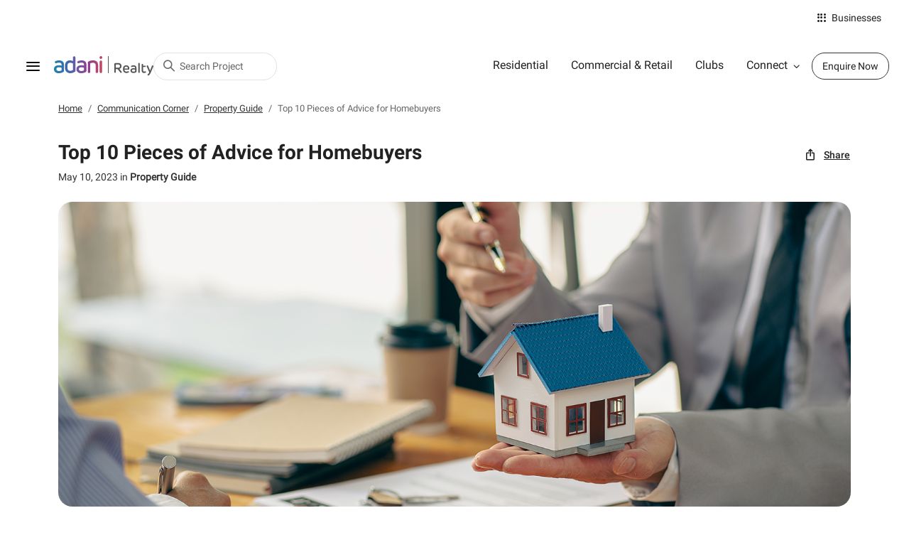

--- FILE ---
content_type: text/html; charset=utf-8
request_url: https://www.adanirealty.com/blogs/top-10-pieces-of-advice-for-homebuyers
body_size: 25782
content:
<!DOCTYPE html><html lang="en"><head><meta charSet="utf-8" data-next-head=""/><title data-next-head="">Top 10 Pieces of Advice for Homebuyers | Tips and Strategies for a Successful Purchase - Adani Realty</title><meta name="keywords" content="homebuyers advice, buying a home, first time buyers, real estate advice, buying a property, advice for home buyers" data-next-head=""/><meta name="description" content="Buying your first property can be daunting, but with the right advice and guidance, the process can be much smoother. Check out our essential pieces of advice for homebuyers to help you navigate the journey to homeownership." data-next-head=""/><meta name="viewport" content="width=device-width, initial-scale=1.0, maximum-scale=2.0, user-scalable=yes" data-next-head=""/><link rel="icon" type="image/png" sizes="32x32" href="/assets/icons/favicon-32x32.png" data-next-head=""/><link rel="icon" type="image/png" sizes="16x16" href="/assets/icons/favicon-16x16.png" data-next-head=""/><link rel="canonical" href="https://www.adanirealty.com/blogs/top-10-pieces-of-advice-for-homebuyers" data-next-head=""/><meta name="robots" content="index,follow" data-next-head=""/><meta property="og:title" content="Top 10 Pieces of Advice for Homebuyers | Tips and Strategies for a Successful Purchase - Adani Realty" data-next-head=""/><meta property="og:image" content="https://www.adanirealty.com/-/media/project/realty/blogs/top-10-pieces-of-advice-for-homebuyers.ashx" data-next-head=""/><meta property="og:description" content="Buying your first property can be daunting, but with the right advice and guidance, the process can be much smoother. Check out our essential pieces of advice for homebuyers to help you navigate the journey to homeownership." data-next-head=""/><meta property="og:keywords" content="homebuyers advice, buying a home, first time buyers, real estate advice, buying a property, advice for home buyers" data-next-head=""/><meta property="og:url" content="https://www.adanirealty.com/blogs/top-10-pieces-of-advice-for-homebuyers" data-next-head=""/><meta name="google-site-verification" content="NsrtBG1AEJXqImN7FAQ_4CFkSVcrx5NPf1cQs206jQU" data-next-head=""/><meta name="msvalidate_01" content="2B0C34807FA5B7ACA277D5A725CDE76D" data-next-head=""/><script id="schemaData" type="application/ld+json" data-next-head="">{&quot;@context&quot;:&quot;https://schema.org/&quot;,&quot;@type&quot;:&quot;Organization&quot;,&quot;name&quot;:&quot;Adani Realty&quot;,&quot;url&quot;:&quot;https://www.adanirealty.com/blogs/top-10-pieces-of-advice-for-homebuyers&quot;,&quot;logo&quot;:&quot;https://www.adanirealty.com/-/media/project/realty/header/adani_realty.ashx&quot;,&quot;address&quot;:{&quot;@type&quot;:&quot;PostalAddress&quot;,&quot;streetAddress&quot;:&quot;CBD, Shantigram, Near Vaishno Devi Circle, SG Highway,&quot;,&quot;addressLocality&quot;:&quot;Ahmedabad &quot;,&quot;addressRegion&quot;:&quot;Gujrat&quot;,&quot;addressCountry&quot;:&quot;IN&quot;,&quot;postalCode&quot;:&quot;382421&quot;},&quot;contactPoint&quot;:{&quot;@type&quot;:&quot;ContactPoint&quot;,&quot;telephone&quot;:&quot;1800 108 0009&quot;,&quot;contactType&quot;:&quot;Customer Service&quot;,&quot;contactOption&quot;:&quot;Toll Free&quot;,&quot;areaServed&quot;:&quot;India&quot;},&quot;sameAs&quot;:[&quot;https://www.instagram.com/adanirealty/&quot;,&quot;https://www.facebook.com/adanirealty&quot;,&quot;https://twitter.com/adanirealty&quot;,&quot;https://www.linkedin.com/company/adanirealty&quot;,&quot;https://www.youtube.com/c/adanirealty&quot;]}</script><script type="application/ld+json" data-next-head="">{&quot;@context&quot;:&quot;https://schema.org&quot;, &quot;@type&quot;: &quot;Article&quot;, &quot;mainEntityOfPage&quot;: {&quot;@type&quot;: &quot;WebPage&quot;, &quot;@id&quot;: &quot;https://www.adanirealty.com/blogs/top-10-pieces-of-advice-for-homebuyers&quot;}, &quot;headline&quot;: &quot;Top 10 Pieces of Advice for Homebuyers&quot;, &quot;description&quot;: &quot;Buying your first property can be daunting, but with the right advice and guidance, the process can be much smoother. Check out our essential pieces of advice for homebuyers to help you navigate the journey to homeownership.&quot;, &quot;image&quot;: &quot;https://www.adanirealty.com/-/media/Project/Realty/Blogs/Top 10 Pieces of Advice for Homebuyers.jpg&quot;, &quot;author&quot;: {&quot;@type&quot;: &quot;Organization&quot;, &quot;name&quot;: &quot;Adani Realty&quot;, &quot;url&quot;: &quot;https://www.adanirealty.com/&quot;}, &quot;publisher&quot;: {&quot;@type&quot;: &quot;Organization&quot;, &quot;name&quot;: &quot;Adani Realty&quot;, &quot;logo&quot;: {&quot;@type&quot;: &quot;ImageObject&quot;, &quot;url&quot;: &quot;https://www.adanirealty.com/-/media/Project/Realty/Header/adani_realty.svg&quot;}}, &quot;datePublished&quot;: &quot;2023-05-10T08:00:00+05:30&quot;, &quot;dateModified&quot;: &quot;2023-05-10T09:20:00+05:30&quot; }</script><link rel="preload" href="/_next/static/css/443d603d33a56f06.css" as="style"/><link rel="stylesheet" href="/_next/static/css/443d603d33a56f06.css" data-n-g=""/><link rel="preload" href="/_next/static/css/0b60a72ca1a8d7e3.css" as="style"/><link rel="stylesheet" href="/_next/static/css/0b60a72ca1a8d7e3.css" data-n-p=""/><link rel="preload" href="/_next/static/css/79b1b39117b83049.css" as="style"/><link rel="stylesheet" href="/_next/static/css/79b1b39117b83049.css" data-n-p=""/><link rel="preload" href="/_next/static/css/c2991c74aa05a913.css" as="style"/><link rel="stylesheet" href="/_next/static/css/c2991c74aa05a913.css" data-n-p=""/><noscript data-n-css=""></noscript><script defer="" nomodule="" src="/_next/static/chunks/polyfills-42372ed130431b0a.js"></script><script src="/_next/static/chunks/webpack-bc042fe672f492dc.js" defer=""></script><script src="/_next/static/chunks/framework-1ce91eb6f9ecda85.js" defer=""></script><script src="/_next/static/chunks/main-ee4accff38f8e0a6.js" defer=""></script><script src="/_next/static/chunks/pages/_app-85c8eefae91c5beb.js" defer=""></script><script src="/_next/static/chunks/241-f2993b4ace61ac31.js" defer=""></script><script src="/_next/static/chunks/382-6c44a30ea7d13455.js" defer=""></script><script src="/_next/static/chunks/pages/blogs/%5Bblogs-category%5D/%5Bblog-details%5D-84826228d7494ca4.js" defer=""></script><script src="/_next/static/93cI94yPxYZicnLWGB6Q2/_buildManifest.js" defer=""></script><script src="/_next/static/93cI94yPxYZicnLWGB6Q2/_ssgManifest.js" defer=""></script></head><body data-at="2025-12-5 05:04:44" data-st="2025-12-5 05:04:44" data-version="0.0.67" data-aks-tag="_AKS_TAG_"><noscript><iframe sandbox="" src="https://www.googletagmanager.com/ns.html?id=GTM-KKW7SGF" height="0" width="0" style="display:none;visibility:hidden"></iframe></noscript><div id="__next"><div class="blogs_blogDetail__eBYfG" itemscope="" itemType="https://schema.org/ItemPage"><header class="headerMain header_headerWrapper__NZe2s sticky   hideTopNav"><div class="container-fluid"><div itemscope="" itemType="http://schema.org/SiteNavigationElement" class="topNav"><div itemProp="mainEntity" itemscope="" itemType="https://schema.org/ItemList" class="navItem dropdown"><button class="basicDropdown header_businessHeader__vaiaR dropdown-toggle" id="businesses" aria-expanded="false" itemProp="PotentialAction" variant="light"><i class="iconfonts icon-businesses  opacity-0"></i> <!-- -->Businesses</button></div></div><nav class="navbar navbar-light mainNav"><div class="brand"><div class="menu hamburgerMenu"><button type="button" class="iconbutton_iconButton__MSHe4 undefined" auto-id="hamburger menu" aria-label="hamburger menu"><i class="iconfonts icon-HamburgerIcon  opacity-0"></i></button></div><div class="menuOffcanvas d-lg-block d-none header_menu__gBGlU "><div class="header_hamburger__RpHz4"><div class="sidenav" itemscope="" itemType="http://schema.org/SiteNavigationElement"><div class="header_hamburgerSection__oROJV"><h5 itemProp="headline">Adani realty</h5><ul itemscope="" itemType="https://schema.org/ItemList"><li itemProp="itemListElement"><a href="https://www.adanirealty.com/" itemProp="url" class="menu_item"><span class="iconBox"><i class="iconfonts icon-home  opacity-0"></i></span><label itemProp="name">Home</label></a></li><li itemProp="url"><div role="button" class="menu_item" aria-controls="residential" aria-expanded="false"><span class="iconBox"><i class="iconfonts icon-residential  opacity-0"></i></span><label> <!-- -->Residential</label><span class="header_icon__EDN64"><i class="iconfonts icon-arrowdown  opacity-0"></i></span></div><ul itemscope="" itemType="https://schema.org/ItemList" class="submenu collapse" id="residential"><li itemProp="itemListElement"><div role="button" class="menu_item " aria-controls="ahmedabad" aria-expanded="false"><span class="iconBox"><i class="iconfonts icon-ahemdabad  opacity-0"></i></span><label itemProp="name">Ahmedabad</label><span class="header_icon__EDN64"><i class="iconfonts icon-arrowdown  opacity-0"></i></span></div><ul itemProp="itemListElement" itemscope="" itemType="https://schema.org/ItemList" class="submenu collapse" id="ahmedabad"><li itemProp="itemListElement"><a rel="" data-href="https://www.adanirealty.com/township/shantigram-ahmedabad" href="https://www.adanirealty.com/township/shantigram-ahmedabad" class="linkHeading menu_item"><label itemProp="name">Shantigram</label></a></li><li itemProp="itemListElement"><a rel="" data-href="https://www.adanirealty.com/residential-projects/ahmedabad/belrosa" href="https://www.adanirealty.com/residential-projects/ahmedabad/belrosa" class="menu_item"><label itemProp="name">Belrosa</label></a></li><li itemProp="itemListElement"><a rel="" data-href="https://www.adanirealty.com/residential-projects/ahmedabad/elysium-novus" href="https://www.adanirealty.com/residential-projects/ahmedabad/elysium-novus" class="menu_item"><label itemProp="name">Elysium Novus</label></a></li><li itemProp="itemListElement"><a rel="" data-href="https://www.adanirealty.com/residential-projects/ahmedabad/the-west-park" href="https://www.adanirealty.com/residential-projects/ahmedabad/the-west-park" class="menu_item"><label itemProp="name">The West Park</label></a></li><li itemProp="itemListElement"><a rel="" data-href="https://www.adanirealty.com/residential-projects/ahmedabad/the-north-park" href="https://www.adanirealty.com/residential-projects/ahmedabad/the-north-park" class="menu_item"><label itemProp="name">The North Park</label></a></li><li itemProp="itemListElement"><a rel="" data-href="https://www.adanirealty.com/residential-projects/ahmedabad/ambrosia" href="https://www.adanirealty.com/residential-projects/ahmedabad/ambrosia" class="menu_item"><label itemProp="name">Ambrosia</label></a></li><li itemProp="itemListElement"><a rel="" data-href="https://www.adanirealty.com/residential-projects/ahmedabad/embrace" href="https://www.adanirealty.com/residential-projects/ahmedabad/embrace" class="menu_item"><label itemProp="name">Embrace</label></a></li><li itemProp="itemListElement"><a rel="" data-href="https://www.adanirealty.com/residential-projects/ahmedabad/aster-neo" href="https://www.adanirealty.com/residential-projects/ahmedabad/aster-neo" class="menu_item"><label itemProp="name">Aster NEO</label></a></li><li itemProp="itemListElement"><a rel="" data-href="https://www.adanirealty.com/residential-projects/ahmedabad/paarijat" href="https://www.adanirealty.com/residential-projects/ahmedabad/paarijat" class="menu_item"><label itemProp="name">Paarijat</label></a></li><li itemProp="itemListElement"><a rel="" data-href="https://www.adanirealty.com/residential-projects/ahmedabad/the-storeys-golf-coast" href="https://www.adanirealty.com/residential-projects/ahmedabad/the-storeys-golf-coast" class="menu_item"><label itemProp="name">The Storeys Golf Coast</label></a></li><li itemProp="itemListElement"><a rel="" data-href="https://www.adanirealty.com/residential-projects/ahmedabad/ikaria" href="https://www.adanirealty.com/residential-projects/ahmedabad/ikaria" class="menu_item"><label itemProp="name">Ikaria</label></a></li><li itemProp="itemListElement"><a rel="" data-href="https://www.adanirealty.com/residential-projects/ahmedabad/greenfield" href="https://www.adanirealty.com/residential-projects/ahmedabad/greenfield" class="menu_item"><label itemProp="name">Greenfield</label></a></li><li itemProp="itemListElement"><a rel="" data-href="https://www.adanirealty.com/residential-projects/ahmedabad/skyline" href="https://www.adanirealty.com/residential-projects/ahmedabad/skyline" class="menu_item"><label itemProp="name">Skyline</label></a></li><li itemProp="itemListElement"><a rel="" data-href="https://www.adanirealty.com/residential-projects/ahmedabad/greenview" href="https://www.adanirealty.com/residential-projects/ahmedabad/greenview" class="menu_item"><label itemProp="name">Greenview</label></a></li><li itemProp="itemListElement"><a rel="" data-href="https://www.adanirealty.com/residential-projects/ahmedabad/the-storeys" href="https://www.adanirealty.com/residential-projects/ahmedabad/the-storeys" class="menu_item"><label itemProp="name">The Storeys</label></a></li><li itemProp="itemListElement"><a rel="" data-href="https://www.adanirealty.com/residential-projects/ahmedabad/aster" href="https://www.adanirealty.com/residential-projects/ahmedabad/aster" class="menu_item"><label itemProp="name">Aster</label></a></li><li itemProp="itemListElement"><a rel="" data-href="https://www.adanirealty.com/residential-projects/ahmedabad/amogha" href="https://www.adanirealty.com/residential-projects/ahmedabad/amogha" class="menu_item"><label itemProp="name">Amogha</label></a></li><li itemProp="itemListElement"><a rel="" data-href="https://www.adanirealty.com/residential-projects/ahmedabad/la-marina" href="https://www.adanirealty.com/residential-projects/ahmedabad/la-marina" class="menu_item"><label itemProp="name">La Marina</label></a></li><li itemProp="itemListElement"><a rel="" data-href="https://www.adanirealty.com/township/suryagram-ahmedabad" href="https://www.adanirealty.com/township/suryagram-ahmedabad" class="linkHeading menu_item"><label itemProp="name">Suryagram</label></a></li><li itemProp="itemListElement"><a rel="" data-href="https://www.adanirealty.com/residential-projects/ahmedabad/nova-nest" href="https://www.adanirealty.com/residential-projects/ahmedabad/nova-nest" class="menu_item"><label itemProp="name">La Marina</label></a></li><li itemProp="itemListElement"><a rel="" data-href="https://www.adanirealty.com/residential-projects/ahmedabad/the-east-park" href="https://www.adanirealty.com/residential-projects/ahmedabad/the-east-park" class="menu_item"><label itemProp="name">The East Park</label></a></li><li itemProp="itemListElement"><div class="linkHeading menu_item header_cursorDefault___J9qO "><label class="header_cursorDefault___J9qO" itemProp="name">Other Locations - Ahmedabad</label></div></li><li itemProp="itemListElement"><a rel="" data-href="https://www.adanirealty.com/residential-projects/ahmedabad/amaris" href="https://www.adanirealty.com/residential-projects/ahmedabad/amaris" class="menu_item"><label itemProp="name">Amaris</label></a></li><li itemProp="itemListElement"><a rel="" data-href="https://www.adanirealty.com/residential-projects/ahmedabad/augusta" href="https://www.adanirealty.com/residential-projects/ahmedabad/augusta" class="menu_item"><label itemProp="name">Augusta</label></a></li><li itemProp="itemListElement"><a rel="" data-href="https://www.adanirealty.com/residential-projects/ahmedabad/archway" href="https://www.adanirealty.com/residential-projects/ahmedabad/archway" class="menu_item"><label itemProp="name">Archway</label></a></li><li itemProp="itemListElement"><a rel="" data-href="https://www.adanirealty.com/residential-projects/ahmedabad/atrius" href="https://www.adanirealty.com/residential-projects/ahmedabad/atrius" class="menu_item"><label itemProp="name">Atrius</label></a></li><li itemProp="itemListElement"><a rel="" data-href="https://www.adanirealty.com/property-in-ahmedabad?type=residential" href="https://www.adanirealty.com/property-in-ahmedabad?type=residential" class="menu_item"><label itemProp="name">See All</label></a></li></ul></li><li itemProp="itemListElement"><div role="button" class="menu_item " aria-controls="gurugram" aria-expanded="false"><span class="iconBox"><i class="iconfonts icon-gurugram  opacity-0"></i></span><label itemProp="name">Gurugram</label><span class="header_icon__EDN64"><i class="iconfonts icon-arrowdown  opacity-0"></i></span></div><ul itemProp="itemListElement" itemscope="" itemType="https://schema.org/ItemList" class="submenu collapse" id="gurugram"><li itemProp="itemListElement"><a rel="" data-href="https://www.adanirealty.com/residential-projects/gurugram/lushlands" href="https://www.adanirealty.com/residential-projects/gurugram/lushlands" class="menu_item"><label itemProp="name">Lushlands</label></a></li><li itemProp="itemListElement"><a rel="" data-href="https://www.adanirealty.com/residential-projects/gurugram/samsara-arya" href="https://www.adanirealty.com/residential-projects/gurugram/samsara-arya" class="menu_item"><label itemProp="name">Samsara Arya</label></a></li><li itemProp="itemListElement"><a rel="" data-href="https://www.adanirealty.com/residential-projects/gurugram/samsara-avasa" href="https://www.adanirealty.com/residential-projects/gurugram/samsara-avasa" class="menu_item"><label itemProp="name">Samsara Avasa</label></a></li><li itemProp="itemListElement"><a rel="" data-href="https://www.adanirealty.com/residential-projects/gurugram/samsara-ivana" href="https://www.adanirealty.com/residential-projects/gurugram/samsara-ivana" class="menu_item"><label itemProp="name">Samsara Ivana</label></a></li><li itemProp="itemListElement"><a rel="" data-href="https://www.adanirealty.com/residential-projects/gurugram/samsara-ivana-2-0" href="https://www.adanirealty.com/residential-projects/gurugram/samsara-ivana-2-0" class="menu_item"><label itemProp="name">Samsara Ivana 2.0</label></a></li><li itemProp="itemListElement"><a rel="" data-href="https://www.adanirealty.com/residential-projects/gurugram/samsara-vilasa" href="https://www.adanirealty.com/residential-projects/gurugram/samsara-vilasa" class="menu_item"><label itemProp="name">Samsara Vilasa</label></a></li><li itemProp="itemListElement"><a rel="" data-href="https://www.adanirealty.com/residential-projects/gurugram/samsara-vilasa-2.0" href="https://www.adanirealty.com/residential-projects/gurugram/samsara-vilasa-2.0" class="menu_item"><label itemProp="name">Samsara Vilasa 2.0</label></a></li><li itemProp="itemListElement"><a rel="" data-href="https://www.adanirealty.com/residential-projects/gurugram/tatva-estates" href="https://www.adanirealty.com/residential-projects/gurugram/tatva-estates" class="menu_item"><label itemProp="name">Tatva Estates</label></a></li><li itemProp="itemListElement"><a rel="" data-href="https://www.adanirealty.com/residential-projects/gurugram/veris" href="https://www.adanirealty.com/residential-projects/gurugram/veris" class="menu_item"><label itemProp="name">Veris</label></a></li><li itemProp="itemListElement"><a rel="" data-href="https://www.adanirealty.com/residential-projects/gurugram/oyster-grande" href="https://www.adanirealty.com/residential-projects/gurugram/oyster-grande" class="menu_item"><label itemProp="name">Oyster Grande</label></a></li><li itemProp="itemListElement"><a rel="" data-href="https://www.adanirealty.com/residential-projects/gurugram/oyster-greens" href="https://www.adanirealty.com/residential-projects/gurugram/oyster-greens" class="menu_item"><label itemProp="name">Oyster Greens</label></a></li><li itemProp="itemListElement"><a rel="" data-href="https://www.adanirealty.com/residential-projects/gurugram/platinum-tower" href="https://www.adanirealty.com/residential-projects/gurugram/platinum-tower" class="menu_item"><label itemProp="name">Platinum Tower at Oyster Grande</label></a></li><li itemProp="itemListElement"><a rel="" data-href="https://www.adanirealty.com/property-in-gurugram?type=residential" href="https://www.adanirealty.com/property-in-gurugram?type=residential" class="menu_item"><label itemProp="name">See All</label></a></li></ul></li><li itemProp="itemListElement"><div role="button" class="menu_item " aria-controls="mumbai" aria-expanded="false"><span class="iconBox"><i class="iconfonts icon-mumbai  opacity-0"></i></span><label itemProp="name">Mumbai</label><span class="header_icon__EDN64"><i class="iconfonts icon-arrowdown  opacity-0"></i></span></div><ul itemProp="itemListElement" itemscope="" itemType="https://schema.org/ItemList" class="submenu collapse" id="mumbai"><li itemProp="itemListElement"><a rel="" data-href="https://www.adanirealty.com/residential-projects/mumbai/codename-lit-thane" href="https://www.adanirealty.com/residential-projects/mumbai/codename-lit-thane" class="menu_item"><label itemProp="name"> Codename LIT- Thane</label></a></li><li itemProp="itemListElement"><a rel="" data-href="https://www.adanirealty.com/residential-projects/mumbai/9-pbr" href="https://www.adanirealty.com/residential-projects/mumbai/9-pbr" class="menu_item"><label itemProp="name">9 PBR</label></a></li><li itemProp="itemListElement"><a rel="" data-href="https://www.adanirealty.com/residential-projects/mumbai/the-views" href="https://www.adanirealty.com/residential-projects/mumbai/the-views" class="menu_item"><label itemProp="name">The Views</label></a></li><li itemProp="itemListElement"><a rel="" data-href="https://www.adanirealty.com/residential-projects/mumbai/monte-south" href="https://www.adanirealty.com/residential-projects/mumbai/monte-south" class="menu_item"><label itemProp="name">Monte South</label></a></li><li itemProp="itemListElement"><a rel="" data-href="https://www.adanirealty.com/residential-projects/mumbai/ten-bkc" href="https://www.adanirealty.com/residential-projects/mumbai/ten-bkc" class="menu_item"><label itemProp="name">Ten BKC</label></a></li><li itemProp="itemListElement"><a rel="" data-href="https://www.adanirealty.com/residential-projects/mumbai/linkbay-residences" href="https://www.adanirealty.com/residential-projects/mumbai/linkbay-residences" class="menu_item"><label itemProp="name">Linkbay Residences</label></a></li><li itemProp="itemListElement"><a rel="" data-href="https://www.adanirealty.com/residential-projects/mumbai/airica" href="https://www.adanirealty.com/residential-projects/mumbai/airica" class="menu_item"><label itemProp="name">Airica</label></a></li><li itemProp="itemListElement"><a rel="" data-href="https://www.adanirealty.com/property-in-mumbai?type=residential" href="https://www.adanirealty.com/property-in-mumbai?type=residential" class="menu_item"><label itemProp="name">See All</label></a></li></ul></li><li itemProp="itemListElement"><div role="button" class="menu_item " aria-controls="pune" aria-expanded="false"><span class="iconBox"><i class="iconfonts icon-pune  opacity-0"></i></span><label itemProp="name">Pune</label><span class="header_icon__EDN64"><i class="iconfonts icon-arrowdown  opacity-0"></i></span></div><ul itemProp="itemListElement" itemscope="" itemType="https://schema.org/ItemList" class="submenu collapse" id="pune"><li itemProp="itemListElement"><a rel="" data-href="https://www.adanirealty.com/residential-projects/pune/atelier-greens" href="https://www.adanirealty.com/residential-projects/pune/atelier-greens" class="menu_item"><label itemProp="name">Atelier Greens</label></a></li><li itemProp="itemListElement"><a rel="" data-href="https://www.adanirealty.com/property-in-pune?type=residential" href="https://www.adanirealty.com/property-in-pune?type=residential" class="menu_item"><label itemProp="name">See All</label></a></li></ul></li><li itemProp="itemListElement"><a rel="" class="menu_item " href="https://www.adanirealty.com/residential-projects" aria-controls="see_all" aria-expanded="false"><span class="iconBox"><i class="iconfonts icon-grids  opacity-0"></i></span><label itemProp="name">See All</label></a><ul itemProp="itemListElement" itemscope="" itemType="https://schema.org/ItemList" class="submenu collapse" id="see_all"></ul></li></ul></li><li itemProp="url"><div role="button" class="menu_item" aria-controls="commercial_&amp;_retail" aria-expanded="false"><span class="iconBox"><i class="iconfonts icon-commercial  opacity-0"></i></span><label> <!-- -->Commercial &amp; Retail</label><span class="header_icon__EDN64"><i class="iconfonts icon-arrowdown  opacity-0"></i></span></div><ul itemscope="" itemType="https://schema.org/ItemList" class="submenu collapse" id="commercial_&amp;_retail"><li itemProp="itemListElement"><div role="button" class="menu_item " aria-controls="ahmedabad" aria-expanded="false"><span class="iconBox"><i class="iconfonts icon-ahemdabad  opacity-0"></i></span><label itemProp="name">Ahmedabad</label><span class="header_icon__EDN64"><i class="iconfonts icon-arrowdown  opacity-0"></i></span></div><ul itemProp="itemListElement" itemscope="" itemType="https://schema.org/ItemList" class="submenu collapse" id="ahmedabad"><li itemProp="itemListElement"><a rel="" data-href="https://www.adanirealty.com/commercial-projects/ahmedabad/inspire-arcade" href="https://www.adanirealty.com/commercial-projects/ahmedabad/inspire-arcade" class="menu_item"><label itemProp="name">Inspire Arcade</label></a></li><li itemProp="itemListElement"><a rel="" data-href="https://www.adanirealty.com/commercial-projects/ahmedabad/center-point" href="https://www.adanirealty.com/commercial-projects/ahmedabad/center-point" class="menu_item"><label itemProp="name">Center Point</label></a></li><li itemProp="itemListElement"><a rel="" data-href="https://www.adanirealty.com/commercial-projects/ahmedabad/inspire-business-park" href="https://www.adanirealty.com/commercial-projects/ahmedabad/inspire-business-park" class="menu_item"><label itemProp="name">Inspire Business Park</label></a></li><li itemProp="itemListElement"><a rel="" data-href="https://www.adanirealty.com/commercial-projects/ahmedabad/inspire-corporate-capital" href="https://www.adanirealty.com/commercial-projects/ahmedabad/inspire-corporate-capital" class="menu_item"><label itemProp="name">Inspire Corporate Capital</label></a></li><li itemProp="itemListElement"><a rel="" data-href="https://www.adanirealty.com/commercial-projects/ahmedabad/medico-house" href="https://www.adanirealty.com/commercial-projects/ahmedabad/medico-house" class="menu_item"><label itemProp="name">Medico House </label></a></li><li itemProp="itemListElement"><a rel="" data-href="https://www.adanirealty.com/property-in-ahmedabad?type=commercial" href="https://www.adanirealty.com/property-in-ahmedabad?type=commercial" class="menu_item"><label itemProp="name">See All</label></a></li></ul></li><li itemProp="itemListElement"><div role="button" class="menu_item " aria-controls="gurugram" aria-expanded="false"><span class="iconBox"><i class="iconfonts icon-gurugram  opacity-0"></i></span><label itemProp="name">Gurugram</label><span class="header_icon__EDN64"><i class="iconfonts icon-arrowdown  opacity-0"></i></span></div><ul itemProp="itemListElement" itemscope="" itemType="https://schema.org/ItemList" class="submenu collapse" id="gurugram"><li itemProp="itemListElement"><a rel="noopener noreferrer" data-href="https://www.adanirealty.com/commercial-projects/gurugram/miracle-mile" href="https://www.adanirealty.com/commercial-projects/gurugram/miracle-mile" class="menu_item"><label itemProp="name">Miracle Mile</label></a></li><li itemProp="itemListElement"><a rel="" data-href="https://www.adanirealty.com/commercial-projects/gurugram/oyster-arcade" href="https://www.adanirealty.com/commercial-projects/gurugram/oyster-arcade" class="menu_item"><label itemProp="name">Oyster Arcade</label></a></li><li itemProp="itemListElement"><a rel="" data-href="https://www.adanirealty.com/commercial-projects/gurugram/aangan-arcade" href="https://www.adanirealty.com/commercial-projects/gurugram/aangan-arcade" class="menu_item"><label itemProp="name">Aangan Arcade</label></a></li><li itemProp="itemListElement"><a rel="" data-href="https://www.adanirealty.com/commercial-projects/gurugram/aangan-galleria" href="https://www.adanirealty.com/commercial-projects/gurugram/aangan-galleria" class="menu_item"><label itemProp="name">Aangan Galleria</label></a></li><li itemProp="itemListElement"><a rel="" data-href="https://www.adanirealty.com/commercial-projects/gurugram/downtown-avenue" href="https://www.adanirealty.com/commercial-projects/gurugram/downtown-avenue" class="menu_item"><label itemProp="name">Downtown Avenue</label></a></li><li itemProp="itemListElement"><a rel="" data-href="https://www.adanirealty.com/property-in-gurugram?type=commercial" href="https://www.adanirealty.com/property-in-gurugram?type=commercial" class="menu_item"><label itemProp="name">See All</label></a></li></ul></li><li itemProp="itemListElement"><div role="button" class="menu_item " aria-controls="mumbai" aria-expanded="false"><span class="iconBox"><i class="iconfonts icon-mumbai  opacity-0"></i></span><label itemProp="name">Mumbai</label><span class="header_icon__EDN64"><i class="iconfonts icon-arrowdown  opacity-0"></i></span></div><ul itemProp="itemListElement" itemscope="" itemType="https://schema.org/ItemList" class="submenu collapse" id="mumbai"><li itemProp="itemListElement"><a rel="" data-href="https://www.adanirealty.com/commercial-projects/mumbai/inspire-bkc" href="https://www.adanirealty.com/commercial-projects/mumbai/inspire-bkc" class="menu_item"><label itemProp="name">Inspire BKC</label></a></li><li itemProp="itemListElement"><a rel="" data-href="https://www.adanirealty.com/property-in-mumbai?type=commercial" href="https://www.adanirealty.com/property-in-mumbai?type=commercial" class="menu_item"><label itemProp="name">See All</label></a></li></ul></li><li itemProp="itemListElement"><a rel="" class="menu_item " href="https://www.adanirealty.com/commercial-projects" aria-controls="see_all" aria-expanded="false"><span class="iconBox"><i class="iconfonts icon-grids  opacity-0"></i></span><label itemProp="name">See All</label></a><ul itemProp="itemListElement" itemscope="" itemType="https://schema.org/ItemList" class="submenu collapse" id="see_all"></ul></li></ul></li><li itemProp="itemListElement"><a href="https://www.adanirealty.com/clubs" itemProp="url" class="menu_item"><span class="iconBox"><i class="iconfonts icon-clubs  opacity-0"></i></span><label itemProp="name">Clubs</label></a></li></ul></div><div class="header_hamburgerSection__oROJV"><h5 itemProp="headline">Information</h5><ul itemscope="" itemType="https://schema.org/ItemList"><li itemProp="itemListElement"><a href="https://www.adanirealty.com/about-us" itemProp="url" class="menu_item"><span class="iconBox"><i class="iconfonts icon-aboutus  opacity-0"></i></span><label itemProp="name">About Us</label></a></li><li itemProp="itemListElement"><a href="https://www.adanirealty.com/why-adani" itemProp="url" class="menu_item"><span class="iconBox"><i class="iconfonts icon-whyadani  opacity-0"></i></span><label itemProp="name">Why Adani</label></a></li><li itemProp="itemListElement"><a href="https://www.adanirealty.com/careers" itemProp="url" class="menu_item"><span class="iconBox"><i class="iconfonts icon-careers  opacity-0"></i></span><label itemProp="name">Careers</label></a></li><li itemProp="itemListElement"><a href="https://www.adanirealty.com/completed-projects" itemProp="url" class="menu_item"><span class="iconBox"><i class="iconfonts icon-residential  opacity-0"></i></span><label itemProp="name">Completed Projects</label></a></li><li itemProp="itemListElement"><a href="https://www.adanirealty.com/accolades" itemProp="url" class="menu_item"><span class="iconBox"><i class="iconfonts icon-accolades  opacity-0"></i></span><label itemProp="name">Accolades</label></a></li><li itemProp="itemListElement"><a href="https://www.adanirealty.com/the-good-life" itemProp="url" class="menu_item"><span class="iconBox"><i class="iconfonts icon-goodlife  opacity-0"></i></span><label itemProp="name">Address of Goodness</label></a></li><li itemProp="itemListElement"><a href="https://www.adanirealty.com/nri-corner" itemProp="url" class="menu_item"><span class="iconBox"><i class="iconfonts icon-nricorner  opacity-0"></i></span><label itemProp="name">NRI Corner</label></a></li><li itemProp="itemListElement"><a href="https://www.adanirealty.com/certifications" itemProp="url" class="menu_item"><span class="iconBox"><i class="iconfonts icon-certificate  opacity-0"></i></span><label itemProp="name">Certifications</label></a></li><li itemProp="itemListElement"><a href="https://www.adanirealty.com/blogs" itemProp="url" class="menu_item"><span class="iconBox"><i class="iconfonts icon-communicationcorner  opacity-0"></i></span><label itemProp="name">Communication Corner</label></a></li><li itemProp="itemListElement"><a href="https://www.adanirealty.com/news-and-media" itemProp="url" class="menu_item"><span class="iconBox"><i class="iconfonts icon-mediacoverage  opacity-0"></i></span><label itemProp="name">Media Coverage</label></a></li></ul></div><div class="header_hamburgerSection__oROJV single_item"><div role="button" class="menu_item" aria-controls="adani_businesses" aria-expanded="false"><span class="iconBox"><i class="iconfonts icon-businesses  opacity-0"></i></span><label> <!-- -->Adani Businesses</label><span class="header_icon__EDN64"><i class="iconfonts icon-arrowdown  opacity-0"></i></span></div><ul itemscope="" itemType="https://schema.org/ItemList" class="submenu collapse" id="adani_businesses"><li itemProp="itemListElement"><a rel="noopener noreferrer" class="menu_item " href="https://www.adanione.com/" aria-controls="airports" aria-expanded="false"><span class="iconBox"><i class="iconfonts icon-airport  opacity-0"></i></span><label itemProp="name">Airports</label></a><ul itemProp="itemListElement" itemscope="" itemType="https://schema.org/ItemList" class="submenu collapse" id="airports"></ul></li><li itemProp="itemListElement"><a rel="noopener noreferrer" class="menu_item " href="https://www.adanielectricity.com/" aria-controls="adani_electricity" aria-expanded="false"><span class="iconBox"><i class="iconfonts icon-electricity  opacity-0"></i></span><label itemProp="name">Adani Electricity</label></a><ul itemProp="itemListElement" itemscope="" itemType="https://schema.org/ItemList" class="submenu collapse" id="adani_electricity"></ul></li><li itemProp="itemListElement"><a rel="noopener noreferrer" class="menu_item active" href="https://www.adanirealty.com/" aria-controls="adani_realty" aria-expanded="false"><span class="iconBox"><i class="iconfonts icon-realty  opacity-0"></i></span><label itemProp="name">Adani Realty</label><span class="header_tick__5QJSI"><i class="iconfonts icon-Tick  opacity-0"></i></span></a><ul itemProp="itemListElement" itemscope="" itemType="https://schema.org/ItemList" class="submenu collapse" id="adani_realty"></ul></li><li itemProp="itemListElement"><a rel="noopener noreferrer" class="menu_item " href="https://www.adanigas.com/" aria-controls="adani_total_gas" aria-expanded="false"><span class="iconBox"><i class="iconfonts icon-gas  opacity-0"></i></span><label itemProp="name">Adani Total Gas</label></a><ul itemProp="itemListElement" itemscope="" itemType="https://schema.org/ItemList" class="submenu collapse" id="adani_total_gas"></ul></li><li itemProp="itemListElement"><a rel="noopener noreferrer" class="menu_item " href="https://www.adaniwilmar.com/" aria-controls="adani_wilmar" aria-expanded="false"><span class="iconBox"><i class="iconfonts icon-wilmar  opacity-0"></i></span><label itemProp="name">Adani Wilmar</label></a><ul itemProp="itemListElement" itemscope="" itemType="https://schema.org/ItemList" class="submenu collapse" id="adani_wilmar"></ul></li></ul></div><div class="header_hamburgerSection__oROJV"><h5 itemProp="headline">Help &amp; Support</h5><ul itemscope="" itemType="https://schema.org/ItemList"><li itemProp="url"><div role="button" class="menu_item" aria-controls="connect" aria-expanded="false"><span class="iconBox"><i class="iconfonts icon-enquirenow  opacity-0"></i></span><label> <!-- -->Connect</label><span class="header_icon__EDN64"><i class="iconfonts icon-arrowdown  opacity-0"></i></span></div><ul itemscope="" itemType="https://schema.org/ItemList" class="submenu collapse" id="connect"><li itemProp="itemListElement"><a rel="" class="menu_item " href="https://www.adanirealty.com/contact-us" aria-controls="request_a_call_back" aria-expanded="false"><span class="iconBox"><i class="iconfonts icon-callback  opacity-0"></i></span><label itemProp="name">Request a Call Back</label></a><ul itemProp="itemListElement" itemscope="" itemType="https://schema.org/ItemList" class="submenu collapse" id="request_a_call_back"></ul></li><li itemProp="itemListElement"><a rel="" class="menu_item " href="https://wa.me/+916359977405" aria-controls="whatsapp" aria-expanded="false"><span class="iconBox"><i class="iconfonts icon-whatsapp  opacity-0"></i></span><label itemProp="name">WhatsApp</label></a><ul itemProp="itemListElement" itemscope="" itemType="https://schema.org/ItemList" class="submenu collapse" id="whatsapp"></ul></li><li itemProp="itemListElement"><a rel="" class="menu_item " href="tel: 1801089898" aria-controls="toll-free" aria-expanded="false"><span class="iconBox"><i class="iconfonts icon-tollfree  opacity-0"></i></span><label itemProp="name">Toll-Free</label></a><ul itemProp="itemListElement" itemscope="" itemType="https://schema.org/ItemList" class="submenu collapse" id="toll-free"></ul></li><li itemProp="itemListElement"><a rel="" class="menu_item " href="mailto:share@adanirealty.com" aria-controls="share_with_us" aria-expanded="false"><span class="iconBox"><i class="iconfonts icon-emailhelpdesk  opacity-0"></i></span><label itemProp="name">Share with us</label></a><ul itemProp="itemListElement" itemscope="" itemType="https://schema.org/ItemList" class="submenu collapse" id="share_with_us"></ul></li><li itemProp="itemListElement"><a rel="" class="menu_item " href="https://www.adanirealty.com/partner-with-us" aria-controls="partner_with_us" aria-expanded="false"><span class="iconBox"><i class="iconfonts icon-partner  opacity-0"></i></span><label itemProp="name">Partner with Us</label></a><ul itemProp="itemListElement" itemscope="" itemType="https://schema.org/ItemList" class="submenu collapse" id="partner_with_us"></ul></li></ul></li><li itemProp="itemListElement"><a href="https://www.adanirealty.com/contact-us" itemProp="url" class="menu_item"><span class="iconBox"><i class="iconfonts icon-call  opacity-0"></i></span><label itemProp="name">Contact Us</label></a></li></ul></div><footer itemscope="" itemType="http://schema.org/Brand"><a itemProp="url" href="https://www.adanirealty.com/"><img itemProp="image" src="https://www.adanirealty.com/-/media/project/realty/header/adani_realty.ashx" alt="Adani Realty" loading="lazy"/></a></footer></div></div></div><div class="brandBox header_headerLogo__rgtj_" itemscope="" itemType="http://schema.org/Brand"><a href="https://www.adanirealty.com/" itemProp="url"><img itemProp="image" src="https://www.adanirealty.com/-/media/project/realty/header/adani_realty.ashx" alt="Adani Realty" width="140" height="28" loading="lazy"/> </a></div></div><div class="stickyMenu "><div class="d-lg-block d-none stickySearchProject_stickySearchWidget__S7hI_ stickySearchProject_stickySearchWidgetInner__Dq2gj"><div><div class="headersearch" id="search"><div class="false"><button type="button" auto-id="" class="normalSearch btn btn-outline-secondary btn-sm"><span><i class="iconfonts icon-Search  opacity-0"></i>Search Project</span></button></div></div><div class="searchProject_searchbox__SYTTS hideWidget searchwidget"><div class="container-fluid"><form class=""><div class="searchProject_searchboxrow__oRG8E row"><div class="searchProject_searchboxcol__oT_kf col-lg-3 col-md-12"><div><div><div placement="bottom" style="width:auto" class="dropdown"><button type="button" id="react-aria-:R2lkp6:" aria-expanded="false" class="d-flex align-items-center SelectDropDown_dropdown_toggle__hB1vE   dropdown-toggle btn btn-primary"><div class="w-100 d-flex flex-column align-items-start"><div class="SelectDropDown_floating_label_float__3j2_6">Location</div><div class="SelectDropDown_placeholder__zU0iz">Select Property Location </div></div><div><i class="iconfonts icon-arrowdown  opacity-0"></i></div></button></div></div></div></div><div class="searchProject_searchboxcol__oT_kf col-lg-3 col-md-12"><div><div><div placement="bottom" style="width:auto" class="dropdown"><button type="button" id="react-aria-:R2pkp6:" aria-expanded="false" class="d-flex align-items-center SelectDropDown_dropdown_toggle__hB1vE   dropdown-toggle btn btn-primary"><div class="w-100 d-flex flex-column align-items-start"><div class="SelectDropDown_floating_label_float__3j2_6">Type</div><div class="SelectDropDown_placeholder__zU0iz">Select Property Type</div></div><div><i class="iconfonts icon-arrowdown  opacity-0"></i></div></button></div></div></div></div><div class="searchProject_searchboxcol__oT_kf col-lg-3 col-md-12"><div><div><div placement="bottom" style="width:auto" class="dropdown"><button type="button" id="react-aria-:R2tkp6:" aria-expanded="false" class="d-flex align-items-center SelectDropDown_dropdown_toggle__hB1vE   dropdown-toggle btn btn-primary"><div class="w-100 d-flex flex-column align-items-start"><div class="SelectDropDown_floating_label_float__3j2_6">Status</div><div class="SelectDropDown_placeholder__zU0iz">Select Property Status</div></div><div><i class="iconfonts icon-arrowdown  opacity-0"></i></div></button></div></div></div></div><div class="searchProject_searchboxcol__oT_kf col-lg-3 col-md-12"><div class="text-center"><button type="submit" auto-id="" class="searchProject_btnsearch__G1kMi btn btn-primary btn-lg">Search</button></div></div></div></form></div></div></div></div></div><div class="headerNav"><div class="navbarNav" itemscope="" itemType="http://schema.org/SiteNavigationElement"><div class="navbarMenu"><div itemscope="" itemType="https://schema.org/ItemList" class="navItem fatmenuDD show dropdown"><a class="basicDropdown dropdown-toggle show" id="residentialtoggle" aria-expanded="true" itemProp="potentialAction" variant="light" data-defaultimg="https://www.adanirealty.com/-/media/project/realty/residential/pune/atelier-greens/carousel-images/atilier-green-(1).ashx" href="https://www.adanirealty.com/residential-projects">Residential</a><div x-placement="bottom-start" class="
                         d-none
                          dropdown-menu show"><div itemProp="mainEntity" itemscope="" itemType="https://schema.org/ItemList" class="realtyMainNav"><div class="nav nav-pills me-3" id="v-pills-tab" role="tablist" aria-orientation="vertical"><a itemProp="itemListElement" href="https://www.adanirealty.com/property-in-ahmedabad" class="header_nounderline__L4F3V navLink active">Ahmedabad<span class="arrowRight"><i class="iconfonts icon-ArrowRight  opacity-0"></i></span></a><a itemProp="itemListElement" href="https://www.adanirealty.com/property-in-gurugram?type=residential" class="header_nounderline__L4F3V navLink">Gurugram<span class="arrowRight"><i class="iconfonts icon-ArrowRight  opacity-0"></i></span></a><a itemProp="itemListElement" href="https://www.adanirealty.com/property-in-mumbai?type=residential" class="header_nounderline__L4F3V navLink">Mumbai<span class="arrowRight"><i class="iconfonts icon-ArrowRight  opacity-0"></i></span></a><a itemProp="itemListElement" href="https://www.adanirealty.com/property-in-pune?type=residential" class="header_nounderline__L4F3V navLink">Pune<span class="arrowRight"><i class="iconfonts icon-ArrowRight  opacity-0"></i></span></a></div><div class="tabContent" id="v-pills-tabContent" itemscope="" itemType="https://schema.org/ItemList"><div class="tab-pane active"><div class="row"><div class="columnScroll col-md-8"><div class="row"><div class="col-xl-4 col-lg-6"><div itemProp="itemListElement" class="navlink"><a itemProp="potentialAction" href="https://www.adanirealty.com/property-in-ahmedabad?type=residential&amp;status=under_construction" data-imgsrc="https://www.adanirealty.com/-/media/project/realty/city/ahmedabad-new.ashx" data-logosrc="" class="navSectionTitleLink">Under Construction</a><a itemProp="itemListElement" class="linkHeading" data-imgsrc="https://www.adanirealty.com/-/media/project/realty/residential/ahmedabad/shantigram/shantigram-thumb.ashx" data-logosrc="https://www.adanirealty.com/-/media/project/realty/logo/shantigram.ashx" href="https://www.adanirealty.com/township/shantigram-ahmedabad" target="_self" rel="">Shantigram</a><a itemProp="itemListElement" data-imgsrc="https://www.adanirealty.com/-/media/project/realty/residential/ahmedabad/belrosa/exterior/night-facade-view.ashx" data-logosrc="https://www.adanirealty.com/-/media/project/realty/residential/ahmedabad/belrosa/circle11.ashx" href="https://www.adanirealty.com/residential-projects/ahmedabad/belrosa" target="_self" rel="">Belrosa</a><a itemProp="itemListElement" data-imgsrc="https://www.adanirealty.com/-/media/project/realty/residential/ahmedabad/elysium-novus/elysium-novus/outdoor/08_uhd_tiff_1-min.ashx" data-logosrc="https://www.adanirealty.com/-/media/project/realty/residential/ahmedabad/elysium-novus/elysium-novus/logo/final-logo-(2).ashx" href="https://www.adanirealty.com/residential-projects/ahmedabad/elysium-novus" target="_self" rel="">Elysium Novus</a><a itemProp="itemListElement" data-imgsrc="https://www.adanirealty.com/-/media/project/realty/residential/ahmedabad/ambrosia/thumbnails/3_500-x-500.ashx" data-logosrc="https://www.adanirealty.com/-/media/project/realty/logo/abrosia-logo-01.ashx" href="https://www.adanirealty.com/residential-projects/ahmedabad/ambrosia" target="_self" rel="">Ambrosia</a><a itemProp="itemListElement" data-imgsrc="https://www.adanirealty.com/-/media/project/realty/residential/ahmedabad/embrace/optimize-exterior-jpg/640x360-exterior/640x360-side-view.ashx" data-logosrc="https://www.adanirealty.com/-/media/project/realty/logo/embrace-logo_new_200x200-logo-1.ashx" href="https://www.adanirealty.com/residential-projects/ahmedabad/embrace" target="_self" rel="">Embrace</a><a itemProp="itemListElement" data-imgsrc="https://www.adanirealty.com/-/media/project/realty/residential/ahmedabad/the-storeys-golf-coast/banner-(1).ashx" data-logosrc="https://www.adanirealty.com/-/media/project/realty/residential/ahmedabad/the-storeys-golf-coast/group-22-1.ashx" href="https://www.adanirealty.com/residential-projects/ahmedabad/the-storeys-golf-coast" target="_self" rel="">The Storeys Golf Coast</a><a itemProp="itemListElement" data-imgsrc="https://www.adanirealty.com/-/media/project/realty/residential/ahmedabad/shivalik-greenfiled/render-images/cam-11_11zon.ashx" data-logosrc="https://www.adanirealty.com/-/media/project/realty/residential/ahmedabad/shivalik-greenfiled/group-21.ashx" href="https://www.adanirealty.com/residential-projects/ahmedabad/greenfield" target="_self" rel="">Greenfield</a><a itemProp="itemListElement" data-imgsrc="https://www.adanirealty.com/-/media/project/realty/residential/ahmedabad/skyline/gallary-image/skyline-1-(1).ashx" data-logosrc="https://www.adanirealty.com/-/media/project/realty/logo/skyline-logo.ashx" href="https://www.adanirealty.com/residential-projects/ahmedabad/skyline" target="_self" rel="">Skyline</a><a itemProp="itemListElement" class="linkHeading" data-imgsrc="https://www.adanirealty.com/-/media/project/realty/residential/suryagram/suryagram-gallery/1.ashx" data-logosrc="https://www.adanirealty.com/-/media/project/realty/residential/suryagram/tm_suryagram-logo.ashx" href="https://www.adanirealty.com/township/suryagram-ahmedabad" target="_self" rel="">Suryagram</a><a itemProp="itemListElement" data-imgsrc="https://www.adanirealty.com/-/media/project/realty/residential/ahmedabad/nova-nest/01entrygate2_fin.ashx" data-logosrc="https://www.adanirealty.com/-/media/project/realty/residential/ahmedabad/nova-nest/nova-test.ashx" href="https://www.adanirealty.com/residential-projects/ahmedabad/nova-nest" target="_self" rel="">Nova Nest</a><a itemProp="itemListElement" data-imgsrc="https://www.adanirealty.com/-/media/project/realty/residential/ahmedabad/the-east-park/initial/1_render.ashx" data-logosrc="https://www.adanirealty.com/-/media/project/realty/residential/ahmedabad/the-east-park/east-park.ashx" href="https://www.adanirealty.com/residential-projects/ahmedabad/the-east-park" target="_self" rel="">The East Park</a><div class="header_fatNavSectionItem___uHar" itemProp="itemListElement" data-imgsrc="https://www.adanirealty.com/-/media/project/realty/residential/ahmedabad/atrius/thumbnail/atrius.ashx" data-logosrc="https://www.adanirealty.com/-/media/project/realty/logo/progressive-amd.ashx">Other Locations - Ahmedabad</div><a itemProp="itemListElement" data-imgsrc="https://www.adanirealty.com/-/media/project/realty/residential/ahmedabad/amaris/renders/bird-eye-view.ashx" data-logosrc="https://www.adanirealty.com/-/media/project/realty/residential/ahmedabad/amaris/amaris-logo.ashx" href="https://www.adanirealty.com/residential-projects/ahmedabad/amaris" target="_self" rel="">Amaris</a><a itemProp="itemListElement" data-imgsrc="https://www.adanirealty.com/-/media/project/realty/residential/ahmedabad/augusta/thumbnail-500x500/500x500-final-render-cam-01.ashx" data-logosrc="https://www.adanirealty.com/-/media/project/realty/residential/ahmedabad/augusta/logo/augusta_logo-web_200x200.ashx" href="https://www.adanirealty.com/residential-projects/ahmedabad/augusta" target="_self" rel="">Augusta</a></div></div><div class="col-xl-4 col-lg-6"><div itemProp="itemListElement" class="navlink"><a itemProp="potentialAction" href="https://www.adanirealty.com/property-in-ahmedabad?type=residential&amp;status=under_construction" data-imgsrc="https://www.adanirealty.com/-/media/project/realty/city/ahmedabad-new.ashx" data-logosrc="" class="navSectionTitleLink">Ready to Move</a><a itemProp="itemListElement" class="linkHeading" data-imgsrc="https://www.adanirealty.com/-/media/project/realty/residential/ahmedabad/shantigram/shantigram-thumb.ashx" data-logosrc="https://www.adanirealty.com/-/media/project/realty/logo/shantigram.ashx" href="https://www.adanirealty.com/township/shantigram-ahmedabad" target="_self" rel="">Shantigram</a><a itemProp="itemListElement" data-imgsrc="https://www.adanirealty.com/-/media/project/realty/residential/ahmedabad/the-north-park/exterior/exterior/individual-villa-night.ashx" data-logosrc="https://www.adanirealty.com/-/media/project/realty/logo/the-north-park.ashx" href="https://www.adanirealty.com/residential-projects/ahmedabad/the-north-park" target="_self" rel="">The North Park</a><a itemProp="itemListElement" data-imgsrc="https://www.adanirealty.com/-/media/project/realty/residential/ahmedabad/west-park/highlight/adobestock_633152870.ashx" data-logosrc="https://www.adanirealty.com/-/media/project/realty/logo/the-west-park_optimized_200x200.ashx" href="https://www.adanirealty.com/residential-projects/ahmedabad/the-west-park" target="_self" rel="">The West Park</a><a itemProp="itemListElement" data-imgsrc="https://www.adanirealty.com/-/media/project/realty/residential/ahmedabad/aster-neo/500x500/500x500--cam_09-n.ashx" data-logosrc="https://www.adanirealty.com/-/media/project/realty/logo/aster-neo-200x200-logo.ashx" href="https://www.adanirealty.com/residential-projects/ahmedabad/aster-neo" target="_self" rel="">Aster NEO</a><a itemProp="itemListElement" data-imgsrc="https://www.adanirealty.com/-/media/project/realty/residential/ahmedabad/paarijat/thumbnails/thumbnail.ashx" data-logosrc="https://www.adanirealty.com/-/media/project/realty/logo/paarijat-logo.ashx" href="https://www.adanirealty.com/residential-projects/ahmedabad/paarijat" target="_self" rel="">Paarijat</a><a itemProp="itemListElement" data-imgsrc="https://www.adanirealty.com/-/media/project/realty/residential/ahmedabad/ikaria/carousel-image/updated-ikaria-image/easylivingimpact3d15thumb.ashx" data-logosrc="https://www.adanirealty.com/-/media/project/realty/logo/ikaria-new-logo.ashx" href="https://www.adanirealty.com/residential-projects/ahmedabad/ikaria" target="_self" rel="">Ikaria</a><a itemProp="itemListElement" data-imgsrc="https://www.adanirealty.com/-/media/project/realty/residential/ahmedabad/la-marina/carousel-images/thumbnail-image/lamarina-thumb.ashx" data-logosrc="https://www.adanirealty.com/-/media/project/realty/logo/la-marina.ashx" href="https://www.adanirealty.com/residential-projects/ahmedabad/la-marina" target="_self" rel="">La Marina</a><div class="header_fatNavSectionItem___uHar" itemProp="itemListElement" data-imgsrc="https://www.adanirealty.com/-/media/project/realty/residential/ahmedabad/atrius/thumbnail/atrius.ashx" data-logosrc="https://www.adanirealty.com/-/media/project/realty/logo/progressive-amd.ashx">Other Locations - Ahmedabad</div><a itemProp="itemListElement" data-imgsrc="https://www.adanirealty.com/-/media/project/realty/residential/ahmedabad/archway/thumbnails/thumbnail.ashx" data-logosrc="https://www.adanirealty.com/-/media/project/realty/logo/archway-new-logo.ashx" href="https://www.adanirealty.com/residential-projects/ahmedabad/archway" target="_self" rel="">Archway</a><a itemProp="itemListElement" data-imgsrc="https://www.adanirealty.com/-/media/project/realty/residential/ahmedabad/atrius/thumbnail/thumbnail.ashx" data-logosrc="https://www.adanirealty.com/-/media/project/realty/logo/atrius-new.ashx" href="https://www.adanirealty.com/residential-projects/ahmedabad/atrius" target="_self" rel="">Atrius</a></div></div><div class="col-xl-4 col-lg-6"><div itemProp="itemListElement" class="navlink"><a itemProp="potentialAction" href="https://www.adanirealty.com/property-in-ahmedabad?type=residential" data-imgsrc="https://www.adanirealty.com/-/media/project/realty/city/ahmedabad-new.ashx" data-logosrc="" class="navSectionTitleLink">Completed</a><a itemProp="itemListElement" data-imgsrc="https://www.adanirealty.com/-/media/project/realty/residential/ahmedabad/the-storeys/thumbnail/thumbnail.ashx" data-logosrc="https://www.adanirealty.com/-/media/project/realty/logo/the-storeys-logo.ashx" href="https://www.adanirealty.com/residential-projects/ahmedabad/the-storeys" target="_self" rel="">The Storeys</a><a itemProp="itemListElement" data-imgsrc="https://www.adanirealty.com/-/media/project/realty/residential/ahmedabad/amogha/thumbnails/amogha.ashx" data-logosrc="https://www.adanirealty.com/-/media/project/realty/logo/amogha.ashx" href="https://www.adanirealty.com/residential-projects/ahmedabad/amogha" target="_self" rel="">Amogha</a><a itemProp="itemListElement" data-imgsrc="https://www.adanirealty.com/-/media/project/realty/residential/ahmedabad/water-lily/thumbnail.ashx" data-logosrc="https://www.adanirealty.com/-/media/project/realty/logo/water-lily.ashx" href="https://www.adanirealty.com/residential-projects/ahmedabad/water-lily" target="_self" rel="">Water Lily</a><a itemProp="itemListElement" data-imgsrc="https://www.adanirealty.com/-/media/project/realty/residential/ahmedabad/aangan-completed/outdoor/gate-view-final.ashx" data-logosrc="https://www.adanirealty.com/-/media/project/realty/logo/angan-logo_200x200-logo.ashx" href="https://www.adanirealty.com/residential-projects/ahmedabad/aangan" target="_self" rel="">Aangan</a><a itemProp="itemListElement" data-imgsrc="https://www.adanirealty.com/-/media/project/realty/residential/ahmedabad/elysium/outdoor/1920x1080/1920x1080-img_5798.ashx" data-logosrc="https://www.adanirealty.com/-/media/project/realty/logo/elysium-logo_200x200-logo.ashx" href="https://www.adanirealty.com/residential-projects/ahmedabad/elysium" target="_self" rel="">Elysium</a><a itemProp="itemListElement" data-imgsrc="https://www.adanirealty.com/-/media/project/realty/residential/ahmedabad/meadows/outdoor/640x360/640x360-img_5812.ashx" data-logosrc="https://www.adanirealty.com/-/media/project/realty/logo/meadows-logo_200x200-logo.ashx" href="https://www.adanirealty.com/residential-projects/ahmedabad/meadows" target="_self" rel="">The Meadows</a><a itemProp="itemListElement" data-imgsrc="https://www.adanirealty.com/-/media/project/realty/residential/ahmedabad/pratham/outdoor/thumb/500x500-pratham_.ashx" data-logosrc="https://www.adanirealty.com/-/media/project/realty/logo/pratham-logo_200x200-logo.ashx" href="https://www.adanirealty.com/residential-projects/ahmedabad/pratham" target="_self" rel="">Pratham</a><a itemProp="itemListElement" data-imgsrc="https://www.adanirealty.com/-/media/project/realty/residential/ahmedabad/la-marina/carousel-images/thumbnail-image/lamarina-thumb.ashx" data-logosrc="https://www.adanirealty.com/-/media/project/realty/logo/la-marina.ashx" href="https://www.adanirealty.com/residential-projects/ahmedabad/la-marina" target="_self" rel="">La Marina</a><a itemProp="itemListElement" data-imgsrc="https://www.adanirealty.com/-/media/project/realty/residential/ahmedabad/green-view/thumbnails/thumbnail.ashx" data-logosrc="https://www.adanirealty.com/-/media/project/realty/logo/greenview-logo.ashx" href="https://www.adanirealty.com/residential-projects/ahmedabad/greenview" target="_self" rel="">Greenview</a><a itemProp="itemListElement" data-imgsrc="https://www.adanirealty.com/-/media/project/realty/residential/ahmedabad/aster/carousel-images/aster_cover_image_thumbnail-(1).ashx" data-logosrc="https://www.adanirealty.com/-/media/project/realty/logo/aster.ashx" href="https://www.adanirealty.com/residential-projects/ahmedabad/aster" target="_self" rel="">Aster</a></div></div></div></div><div class="col-md-4"><div class="navProjectfigure" itemProp="itemListElement"><span class="navProjectfigureLogoWrapper"><img itemProp="image" class="navProjectfigureLogo" data-default-logo="" src="" alt="Residential"/></span><img itemProp="image" class="navProjectfigureImage" data-default-img="https://www.adanirealty.com/-/media/project/realty/residential/pune/atelier-greens/carousel-images/atilier-green-(1).ashx" src="https://www.adanirealty.com/-/media/project/realty/residential/pune/atelier-greens/carousel-images/atilier-green-(1).ashx" alt="Residential"/></div></div></div></div></div></div></div></div><div itemscope="" itemType="https://schema.org/ItemList" class="navItem fatmenuDD show dropdown"><a class="basicDropdown dropdown-toggle show" id="commercial_&amp; retailtoggle" aria-expanded="true" itemProp="potentialAction" variant="light" data-defaultimg="https://www.adanirealty.com/-/media/project/realty/commercial/ahmedabad/inspire-business-park/carousel-images/thumbnail-image/thumbnail.ashx" href="https://www.adanirealty.com/commercial-projects">Commercial &amp; Retail</a><div x-placement="bottom-start" class="
                         d-none
                          dropdown-menu show"><div itemProp="mainEntity" itemscope="" itemType="https://schema.org/ItemList" class="realtyMainNav"><div class="nav nav-pills me-3" id="v-pills-tab" role="tablist" aria-orientation="vertical"><a itemProp="itemListElement" href="https://www.adanirealty.com/property-in-ahmedabad?type=residential" class="header_nounderline__L4F3V navLink active">Ahmedabad<span class="arrowRight"><i class="iconfonts icon-ArrowRight  opacity-0"></i></span></a><a itemProp="itemListElement" href="https://www.adanirealty.com/property-in-mumbai?type=commercial" class="header_nounderline__L4F3V navLink">Gurugram<span class="arrowRight"><i class="iconfonts icon-ArrowRight  opacity-0"></i></span></a><a itemProp="itemListElement" href="https://www.adanirealty.com/property-in-mumbai?type=commercial" class="header_nounderline__L4F3V navLink">Mumbai<span class="arrowRight"><i class="iconfonts icon-ArrowRight  opacity-0"></i></span></a></div><div class="tabContent" id="v-pills-tabContent" itemscope="" itemType="https://schema.org/ItemList"><div class="tab-pane active"><div class="row"><div class="columnScroll col-md-8"><div class="row"><div class="col-xl-4 col-lg-6"><div itemProp="itemListElement" class="navlink"><a itemProp="potentialAction" href="https://www.adanirealty.com/property-in-ahmedabad?type=commercial&amp;status=under_constrcution" data-imgsrc="https://www.adanirealty.com/-/media/project/realty/city/ahmedabad-new.ashx" data-logosrc="" class="navSectionTitleLink">Under Construction</a><a itemProp="itemListElement" data-imgsrc="https://www.adanirealty.com/-/media/project/realty/commercial/ahmedabad/inspire-arcade/updated-renders/eye_level.ashx" data-logosrc="https://www.adanirealty.com/-/media/project/realty/commercial/ahmedabad/inspire-arcade/logo1121.ashx" href="https://www.adanirealty.com/commercial-projects/ahmedabad/inspire-arcade" target="_self" rel="">Inspire Arcade</a><a itemProp="itemListElement" data-imgsrc="https://www.adanirealty.com/-/media/project/realty/commercial/ahmedabad/inspire-corporate-capital/thumb-new/500x500-cam_01-copy.ashx" data-logosrc="https://www.adanirealty.com/-/media/project/realty/logo/icc-logo-200x200.ashx" href="https://www.adanirealty.com/commercial-projects/ahmedabad/inspire-corporate-capital" target="_self" rel="">Inspire Corporate Capital</a><a itemProp="itemListElement" data-imgsrc="https://www.adanirealty.com/-/media/project/realty/commercial/ahmedabad/the-medico-house/outdoor/side_hd-copy-min.ashx" data-logosrc="https://www.adanirealty.com/-/media/project/realty/logo/medico-house-final-logo.ashx" href="https://www.adanirealty.com/commercial-projects/ahmedabad/medico-house" target="_self" rel="">Medico House </a></div></div><div class="col-xl-4 col-lg-6"><div itemProp="itemListElement" class="navlink"><a itemProp="potentialAction" href="https://www.adanirealty.com/property-in-ahmedabad?type=commercial&amp;status=ready_to_move" data-imgsrc="https://www.adanirealty.com/-/media/project/realty/city/ahmedabad-new.ashx" data-logosrc="" class="navSectionTitleLink">Ready to Move</a><a itemProp="itemListElement" data-imgsrc="https://www.adanirealty.com/-/media/project/realty/commercial/ahmedabad/center-point/copy-of-scene_02_atrium-front_eve-view_04.ashx" data-logosrc="https://www.adanirealty.com/-/media/project/realty/commercial/ahmedabad/center-point/group-752.ashx" href="https://www.adanirealty.com/commercial-projects/ahmedabad/center-point" target="_self" rel="">Center Point</a></div></div><div class="col-xl-4 col-lg-6"><div itemProp="itemListElement" class="navlink"><a itemProp="potentialAction" href="https://www.adanirealty.com/property-in-ahmedabad?type=commercial" data-imgsrc="https://www.adanirealty.com/-/media/project/realty/city/ahmedabad-new.ashx" data-logosrc="" class="navSectionTitleLink">Completed</a><a itemProp="itemListElement" data-imgsrc="https://www.adanirealty.com/-/media/project/realty/commercial/ahmedabad/inspire-business-park/carousel-images/thumbnail-image/thumbnail.ashx" data-logosrc="https://www.adanirealty.com/-/media/project/realty/logo/inspire-business-park.ashx" href="https://www.adanirealty.com/commercial-projects/ahmedabad/inspire-business-park" target="_self" rel="">Inspire Business Park</a></div></div></div></div><div class="col-md-4"><div class="navProjectfigure" itemProp="itemListElement"><span class="navProjectfigureLogoWrapper"><img itemProp="image" class="navProjectfigureLogo" data-default-logo="" src="" alt="Commercial &amp; Retail"/></span><img itemProp="image" class="navProjectfigureImage" data-default-img="https://www.adanirealty.com/-/media/project/realty/commercial/ahmedabad/inspire-business-park/carousel-images/thumbnail-image/thumbnail.ashx" src="https://www.adanirealty.com/-/media/project/realty/commercial/ahmedabad/inspire-business-park/carousel-images/thumbnail-image/thumbnail.ashx" alt="Commercial &amp; Retail"/></div></div></div></div></div></div></div></div><div class="navItem "><a itemProp="itemListElement" href="https://www.adanirealty.com/clubs" data-rr-ui-dropdown-item="" class="dropdown-item">Clubs</a></div><div itemscope="" itemType="https://schema.org/ItemList" class="navItem show dropdown"><a class="basicDropdown dropdown-toggle show" id="connecttoggle" aria-expanded="true" itemProp="potentialAction" variant="light" data-defaultimg="" href="#">Connect<span class="iconBox"><i class="iconfonts icon-arrowdown  opacity-0"></i></span></a><div x-placement="bottom-start" class="
                         d-none
                          dropdown-menu show"><div class="col-md-12"><a itemProp="itemListElement" data-rr-ui-dropdown-item="" class="dropdown-item" role="button" tabindex="0" href="#"><span class="iconBox"><i class="iconfonts icon-callback  opacity-0"></i></span><p itemProp="description">Request a Call Back<span class="subText">We will get back to you</span></p></a><a itemProp="itemListElement" data-rr-ui-dropdown-item="" class="dropdown-item" role="button" tabindex="0" href="#"><span class="iconBox"><i class="iconfonts icon-whatsapp  opacity-0"></i></span><p itemProp="description">WhatsApp<span class="subText">Send us your queries on +91 6359977405</span></p></a><a itemProp="itemListElement" data-rr-ui-dropdown-item="" class="dropdown-item" role="button" tabindex="0" href="#"><span class="iconBox"><i class="iconfonts icon-tollfree  opacity-0"></i></span><p itemProp="description">Toll-Free<span class="subText">1800 108 0009</span></p></a><a itemProp="itemListElement" data-rr-ui-dropdown-item="" class="dropdown-item" role="button" tabindex="0" href="#"><span class="iconBox"><i class="iconfonts icon-emailhelpdesk  opacity-0"></i></span><p itemProp="description">Share with us<span class="subText">share@adanirealty.com</span></p></a><a itemProp="itemListElement" data-rr-ui-dropdown-item="" class="dropdown-item" role="button" tabindex="0" href="#"><span class="iconBox"><i class="iconfonts icon-partner  opacity-0"></i></span><p itemProp="description">Partner with Us<span class="subText">partner@adanirealty.com</span></p></a></div></div></div><div class="navItem "><a itemProp="itemListElement" href="#" data-rr-ui-dropdown-item="" class="dropdown-item" role="button" tabindex="0">Enquire Now</a></div></div></div></div></nav></div></header><main><div class="container"><div class="Breadcrumbs_sectionBreadcrumb__h8i9C "><nav aria-label="breadcrumb" class=" " itemscope="" itemType="https://schema.org/BreadcrumbList" auto-id="data_breadcrumb"><ol class="breadcrumb"><li itemProp="itemListElement" itemscope="" itemType="https://schema.org/ListItem" elementshimmer="" class="breadcrumb-item  "><a itemProp="item" href="https://www.adanirealty.com/"><span itemProp="name">Home</span><meta itemProp="position" content="1"/></a></li><li itemProp="itemListElement" itemscope="" itemType="https://schema.org/ListItem" elementshimmer="" class="breadcrumb-item  "><a itemProp="item" href="https://www.adanirealty.com/blogs"><span itemProp="name">Communication Corner</span><meta itemProp="position" content="2"/></a></li><li itemProp="itemListElement" itemscope="" itemType="https://schema.org/ListItem" elementshimmer="" class="breadcrumb-item  "><a itemProp="item" href="https://www.adanirealty.com/blogs/category/property-guide"><span itemProp="name">Property Guide</span><meta itemProp="position" content="3"/></a></li><li itemProp="itemListElement" itemscope="" itemType="https://schema.org/ListItem" elementshimmer="" class="breadcrumb-item   active" aria-current="page"><span itemProp="name">Top 10 Pieces of Advice for Homebuyers</span><meta itemProp="position" content="4"/></li></ol></nav></div><div><div class="blogDetailsHeader_blogDetails__ZVKhK"><ul><li><button type="button" aria-label="icon button" auto-id="" class="px-0 btn"><i class="iconfonts icon-Share  opacity-0"></i><span>Share</span></button></li></ul></div></div><div class="BlogBanner_communicationBanner__ORO9h"><div class="row"><div class="order-lg-1 order-2 col-lg-12"><header class=" sectionHeader_sectionHeader__fEO9H " auto-id="data_top_10_pieces_of_advice_for_homebuyers"><h1 itemProp="headline">Top 10 Pieces of Advice for Homebuyers</h1><p>May 10, 2023<!-- --> in<!-- --> <a href="https://www.adanirealty.com/blogs/category/property-guide" class="BlogBanner_category__6oZIH">Property Guide</a></p></header></div><div class="order-lg-1 order-1 mb-lg-0 mb-4 col-lg-12"><div class="BlogBanner_blogBannerWrapper__lvp3W"><img class="imgBackground" src="https://www.adanirealty.com/-/media/project/realty/blogs/top-10-pieces-of-advice-for-homebuyers.ashx" alt="Top 10 Pieces of Advice for Homebuyers" loading="lazy"/></div></div></div></div><div class="blogs_contentSection__nEi7l"><div class="communicationCornerBlog_articlecontentblock__6pvkP"><div class="communicationCornerBlog_contentblock__ydgRE"><div><p>Making the decision to purchase a home is one of the most significant and exciting milestones in a person&#x27;s life. However, the process can also be overwhelming, especially for first-time homebuyers. To navigate this complex process successfully, seeking expert advice for homebuyers is essential.</p><p>

</p><p>First-time homebuyers must remain vigilant and aware throughout the home-buying process to avoid any unforeseen issues. Here are some of the best pieces of advice for homebuyers. </p>

<h2>How to Get Started</h2>

Before you kickstart your search for a new house, read the following tips as it will help set your expectations and prepare you for pitstops on the way. 
 <br/><br/>
1. <h3 style="display:inline">Make a Budget Plan</h3>
<p>As a first-time homebuyer, the most important thing to consider is the budget. Buying a house is a significant investment; so, it&#x27;s always good to know what you want and how much it will cost you. If you have an ideal location in mind, start by researching the real estate prices in that area. Also, if you&#x27;re buying a house on EMI, look up the average down payment, mortgage payments, property taxes, and maintenance expenses that you may need to pay down the road. It is a commonly repeated advice for homebuyers to strategise for the down payment and the subsequent monthly mortgage payments.</p>

<p>Remember, that while it is the biggest, a down payment is not the only expense you&#x27;ll be incurring. There are other expenses, such as closing costs, moving costs, and the costs for renovations, that you should factor in. By clearly understanding your budget and payment strategy, you can make informed decisions about the type of home you can afford and avoid overextending yourself financially.</p>

2. <h3 style="display:inline">Prepare Different Lists for Needs and Wants as First-time Homebuyers</h3>
<p>It is extremely important for to get clarity on their negotiable and non-negotiable requirements. If you&#x27;re buying a house with your partner, it is great to start with different lists, and then integrate them to get a master list of needs and wants. </p>

<p>Under the &#x27;needs&#x27; column, include everything that is extremely important for your ideal home to have. This could include the location, the type of house, the number of rooms, the amount of ventilation, etc.</p>
 
<p>Under the &#x27;wants&#x27; column, include things that are nice to have, but not necessary. As expert advice for homebuyers goes, this list will come in handy not only in shortlisting houses but also in budgeting. Make sure your budget accounts for everything from the &#x27;needs&#x27; column. Add items from the &#x27;wants&#x27; column only if you have an extra budget.</p>

<p><b>=&gt;  Read Also: -  <a href="https://www.adanirealty.com/blogs/first-time-homebuyer-a-comprehensive-guide"><u>First-Time Homebuyer? - A Comprehensive 12-Steps Guide for First-Time Homebuyers!</u></a></b></p>

3. <h3 style="display:inline">Research About the Real Estate Market</h3>
<p>Researching the real estate market thoroughly is probably one of the most crucial advices for homebuyers. A basic understanding of the current market conditions will help you make informed decisions and avoid missteps. Start by checking property rates in the areas you like. A good rule of thumb is to check the pricing trends in these areas over the last few months and years. This will help first-time homebuyers determine whether it&#x27;s currently a buyer&#x27;s or seller&#x27;s market and negotiate accordingly. By doing their research, they will be better equipped to navigate the home-buying process. </p>

4. <h3 style="display:inline">Check Different Mortgage Options</h3>
<p>Almost all first-time homebuyers take a home loan or a mortgage to buy their dream house. In most cases, the bank will consider the house itself as collateral. However, in some cases, the bank may ask you to pledge other assets that you own as collateral. Once something is pledged as collateral, the bank gets the right to seize it if you default on multiple payments. Different banks might provide mortgages at different interest rates. So, make sure you explore your options before making your decision.</p>

5. <h3 style="display:inline">Look for Pre-Approved Loans</h3>
<p>For first-time homebuyers, pre-approved loans can be a better option than starting the home-buying process without any financial plan in place. A pre-approved loan is where the lender evaluates your financial information and tells you how much money they will lend you for your new home. </p>

<p>This information can help you budget and narrow down your search accordingly. It is advised for homebuyers to have a pre-approved loan so that the home-buying process is much smoother. Sellers may also view pre-approved buyers as more serious and may be more willing to negotiate on the price.</p>

6. <h3 style="display:inline">Understand the Offer Process</h3>
<p>If you have followed all the above-mentioned steps, then you&#x27;ll be more adept at making a good offer. You&#x27;ll be aware of the prices of competitive properties in the neighbourhood. You&#x27;ll have a decent idea of whether the property you wish to buy is in demand. You will likely know how long the property has been up for sale. These factors and your own budget considerations will help you make a good offer for the property. </p>

<p>Once the offer has been made, the seller may accept, reject, or negotiate over it. This is also a good time to discuss how much deposit you&#x27;ll be making. Generally, the deposit amount is no more than 1-2% of the property&#x27;s price. </p>

7. <h3 style="display:inline">Important real estate tip - Opt for a Home Inspection</h3>
<p>Before finalising your purchase, it&#x27;s important to schedule a thorough home inspection. This inspection will give you an idea of the property&#x27;s current condition and help you identify any issues that need to be addressed before closing the deal. It&#x27;s not uncommon for agents or sellers to offer misleading information about the house to first-time homebuyers. So, a thorough inspection can help you catch any discrepancies and avoid unexpected repairs or expenses. The inspection can cover a range of areas, including the foundation, roof, plumbing, electrical systems, and more.</p>

<p><b>=&gt; Read Also:- <a href="https://www.adanirealty.com/blogs/real-estate-terms"><u>Real Estate Terms 101: 15 Crucial Definitions for Investors!</u></a></b></p>

8. <h3 style="display:inline">Get an Insurance!</h3>
<p>First-time homebuyers should consider getting homeowners insurance. Some lenders may require you to have home insurance as a condition of your mortgage. But even if they don&#x27;t, it is recommended that you do your research and weigh the pros and cons of home insurance. Asking the seller about their current insurance policy can help you determine what type of coverage you need and how much it will cost. Your real estate agent can also be a valuable resource in this discussion, as they may have some experience working with insurance providers. They can offer advice for homebuyers based on the specific situation.</p>

9. <h3 style="display:inline">Close the Deal</h3>
<p>Once you&#x27;ve completed all necessary inspections and paperwork and are satisfied with your purchase decision, you can go ahead and close the deal with the seller. It&#x27;s important for first-time homebuyers to get familiar with all the necessary closing documents before the actual closing date. This will help ensure the process goes smoothly and is as hassle-free as possible. Your lender and real estate agent will provide you with a list of the documents you&#x27;ll need to review and sign, including the mortgage agreement, property deed, and various disclosures.</p>

10. <h3 style="display:inline">Keep physical copies of all the documents</h3>
<p>Don’t rely on cloud-based storage only, keep a copy of all the documents saved in a locker or somewhere where you know it will be safe in the future. You might consider this method obsolete but, there is absolutely no harm in keeping one as you cannot always rely on the online system. </p>

<h2>Conclusion</h2>
<p>Buying a home can be a daunting experience, but with proper planning and expert advice for homebuyers, it can also be a rewarding and exciting process. As a first-time homebuyer, it is crucial to do your due diligence and take the necessary steps to ensure a smooth and hassle-free process.</p>

<p>To know the details about the latest developments in the Indian real estate sector, check out <a href="https://www.adanirealty.com/"><u>Adani Realty</u></a>. This leading platform will give you detailed information about real estate in India and the best properties available for investment across different cities.</p>

Explore Adani Realty offerings to find your dream home today!
<ul>
<li> <a href="https://www.adanirealty.com/property-in-ahmedabad"><u>Projects in Ahmedabad</u></a></li>
<li> <a href="https://www.adanirealty.com/property-in-gurugram"><u>Projects in Gurgaon</u></a></li>
<li> <a href="https://www.adanirealty.com/property-in-mumbai"><u>Projects in Mumbai</u></a></li>
<li> <a href="https://www.adanirealty.com/property-in-pune"><u>Projects in Pune</u></a></li>
</ul>
</div><div class="communicationCornerBlog_blogcategory__y3kmc"><a role="button" tabindex="0" href="https://www.adanirealty.com/blogs/category/property-guide" auto-id="" class="adl-button btn btn-primary">Property Guide</a></div></div></div></div><div class="section-row blogs_moreArticles__TNLMk"><header class=" sectionHeader_sectionHeader__fEO9H " itemProp="headline" auto-id="data_more_articles"><h2 itemProp="headline">MORE ARTICLES</h2></header><div class="moreArticles_morearticles__ogp4P"><div class="moreArticles_articlesrow__uJwjt"><div data-type="prevArticle"><div class="moreArticles_prearticle__eL_Ew"><a href="https://www.adanirealty.com/blogs/expert-tips-for-newlyweds-navigating-their-first-home-purchase"><i class="iconfonts icon-AngleLeft  opacity-0"></i><span>Previous</span></a></div><div class="moreArticles_morearticlescard__wlebn"><ul><li><figure class="figure"><a href="https://www.adanirealty.com/blogs/expert-tips-for-newlyweds-navigating-their-first-home-purchase" title="Love Nest: Expert Tips for Newlyweds Navigating Their First Home Purchase"><img src="https://www.adanirealty.com/-/media/project/realty/blogs/love-nest_-expert-tips-for-newlyweds-navigating-their-first-home-purchase.ashx" alt="" title="" loading="lazy"/></a></figure><div><p><a href="https://www.adanirealty.com/blogs/expert-tips-for-newlyweds-navigating-their-first-home-purchase"><b>Love Nest: Expert Tips for Newlyweds Navigating Their First Home Purchase</b></a></p><p></p></div></li></ul></div></div><div data-type="nextArticle"><div class="moreArticles_prearticle__eL_Ew"><a href="https://www.adanirealty.com/blogs/benefits-of-buying-new-construction-homes-for-first-time-homebuyers"><i class="iconfonts icon-AngleRight  opacity-0"></i><span>Next</span></a></div><div class="moreArticles_morearticlescard__wlebn"><ul><li><figure class="figure"><a href="https://www.adanirealty.com/blogs/benefits-of-buying-new-construction-homes-for-first-time-homebuyers" title="The Benefits of Buying New Construction Homes for First-time Homebuyers"><img src="https://www.adanirealty.com/-/media/project/realty/blogs/the-benefits-of-buying-new-construction-homes-for-first-time-homebuyers.ashx" alt="" title="" loading="lazy"/></a></figure><div><p><a href="https://www.adanirealty.com/blogs/benefits-of-buying-new-construction-homes-for-first-time-homebuyers"><b>The Benefits of Buying New Construction Homes for First-time Homebuyers</b></a></p><p></p></div></li></ul></div></div></div></div></div></div><div class="ContactCta_contactCta__xH1Si"><div class="container"><h2 itemProp="headline">Looking for dream spaces, not sure where to start?</h2><p itemProp="about">Leave us a query and our representative will get back to you.</p><button type="button" auto-id="" class="adl-button btn btn-primary">Get in touch</button></div></div><div class="container"><div class="blogDisclaimer_blogDisclaimer__H8zlN"><h3>Disclaimer</h3><p><span>The Adani Realty expressly disclaims all liability in respect to actions taken or not taken based on any or all the contents of this Blog. The content of this blog is collation of data from various sources and is provided only for information purpose only and Adani Realty does not canvass the particulars, information, brand or any other materials mentioned in the blogs nor does it obtain any monetary benefit from the same.The Adani Realty shall in no circumstance be held liable for any expense, loss or damage including, without limitation, direct, indirect or consequential loss or damage, or any other expense, loss or damage whatsoever arising from the use of data, information, interpretation, judgement or opinion arising out of or in connection with the use of this Blog. Reader is advised to read and apply his/ her intellect and discretion in this regards.</span></p></div><div class="section-row footerSection achievements"><div itemscope="" itemType="https://schema.org/Thing" class="achievements_achievements__ITlqN"><ul><li itemType="identifier"><i class="iconfonts icon-BadgeIcon  opacity-0"></i><div><strong></strong></div><small itemType="description">Years Young</small></li><li itemType="identifier"><i class="iconfonts icon-PropertyIcon  opacity-0"></i><div><strong></strong></div><small itemType="description">Mn. Sq. Ft. Area Developed</small></li><li itemType="identifier"><i class="iconfonts icon-UnderDevelopment  opacity-0"></i><div><strong></strong></div><small itemType="description">Mn. Sq. Ft. Area Under Development</small></li><li itemType="identifier"><i class="iconfonts icon-AwardIcon  opacity-0"></i><div><strong></strong></div><small itemType="description">Awards Won</small></li><li itemType="identifier"><i class="iconfonts icon-FamilyIcon  opacity-0"></i><div><strong></strong></div><small itemType="description">Happy Families</small></li></ul></div></div></div></main><div class="stickyMobileMenu_stickyMenuWrapper__kw8Em"></div><div class="footer_footerRealty__ICw3b"><footer class="footer_wrapper footer_footerWrapper__AYhyC " itemscope="" itemType="https://schema.org/WPFooter" auto-id="data_footer"><div itemscope="" itemType="http://schema.org/SiteNavigationElement" class="container"><ul itemProp="mainEntity" itemscope="" itemType="https://schema.org/ItemList" class="footer_footerNav__aHDXj"><li itemProp="itemListElement" class="footer_footerNavGrid__6Ia2a"><div itemProp="name" class="footer_footerLinkHeading__zqzLA ">Company<i class="iconfonts icon-arrowdown  opacity-0"></i></div><ul itemProp="itemListElement" itemscope="" itemType="https://schema.org/ItemList" class="footer_footerLinkList__eITet "><li itemProp="itemListElement" class="footer_footerLink__jTKBP"><a class="footer_footerLinkItem__r24_h" rel="noreferrer noopener" itemProp="url" target="_self" href="https://www.adanirealty.com/about-us">About Us</a></li><li itemProp="itemListElement" class="footer_footerLink__jTKBP"><a class="footer_footerLinkItem__r24_h" rel="noreferrer noopener" itemProp="url" target="_self" href="https://www.adanirealty.com/why-adani">Why Adani</a></li><li itemProp="itemListElement" class="footer_footerLink__jTKBP"><a class="footer_footerLinkItem__r24_h" rel="noreferrer noopener" itemProp="url" target="_self" href="https://www.adanirealty.com/careers">Careers</a></li><li itemProp="itemListElement" class="footer_footerLink__jTKBP"><a class="footer_footerLinkItem__r24_h" rel="noreferrer noopener" itemProp="url" target="_self" href="https://www.adanirealty.com/accolades">Accolades</a></li><li itemProp="itemListElement" class="footer_footerLink__jTKBP"><a class="footer_footerLinkItem__r24_h" rel="noreferrer noopener" itemProp="url" target="_self" href="https://www.adanirealty.com/the-good-life">Address Of Goodness</a></li><li itemProp="itemListElement" class="footer_footerLink__jTKBP"><a class="footer_footerLinkItem__r24_h" rel="noreferrer noopener" itemProp="url" target="_self" href="https://www.adanirealty.com/nri-corner">NRI Corner</a></li><li itemProp="itemListElement" class="footer_footerLink__jTKBP"><a class="footer_footerLinkItem__r24_h" rel="noreferrer noopener" itemProp="url" target="_self" href="https://www.adanirealty.com/certifications">Certifications</a></li><li itemProp="itemListElement" class="footer_footerLink__jTKBP"><a class="footer_footerLinkItem__r24_h" rel="noreferrer noopener" itemProp="url" target="_self" href="https://www.adanirealty.com/blogs">Communication Corner</a></li><li itemProp="itemListElement" class="footer_footerLink__jTKBP"><a class="footer_footerLinkItem__r24_h" rel="noreferrer noopener" itemProp="url" target="_self" href="https://www.adanirealty.com/news-and-media">Media Coverage</a></li></ul></li><li itemProp="itemListElement" class="footer_footerNavGrid__6Ia2a"><div itemProp="name" class="footer_footerLinkHeading__zqzLA ">Residential &amp; Commercial<i class="iconfonts icon-arrowdown  opacity-0"></i></div><ul itemProp="itemListElement" itemscope="" itemType="https://schema.org/ItemList" class="footer_footerLinkList__eITet "><li itemProp="itemListElement" class="footer_footerLink__jTKBP"><a class="footer_footerLinkItem__r24_h" rel="noreferrer noopener" itemProp="url" target="_self" href="https://www.adanirealty.com/property-in-ahmedabad">Ahmedabad</a></li><li itemProp="itemListElement" class="footer_footerLink__jTKBP"><a class="footer_footerLinkItem__r24_h" rel="noreferrer noopener" itemProp="url" target="_self" href="https://www.adanirealty.com/property-in-gurugram">Gurugram</a></li><li itemProp="itemListElement" class="footer_footerLink__jTKBP"><a class="footer_footerLinkItem__r24_h" rel="noreferrer noopener" itemProp="url" target="_self" href="https://www.adanirealty.com/property-in-mumbai">Mumbai</a></li><li itemProp="itemListElement" class="footer_footerLink__jTKBP"><a class="footer_footerLinkItem__r24_h" rel="noreferrer noopener" itemProp="url" target="_self" href="https://www.adanirealty.com/property-in-pune">Pune</a></li><li itemProp="itemListElement" class="footer_footerLink__jTKBP"><a class="footer_footerLinkItem__r24_h" rel="noreferrer noopener" itemProp="url" target="_self" href="https://www.adanirealty.com/completed-projects">All Completed Projects</a></li></ul></li><li itemProp="itemListElement" class="footer_footerNavGrid__6Ia2a"><div itemProp="name" class="footer_footerLinkHeading__zqzLA ">Social Clubs<i class="iconfonts icon-arrowdown  opacity-0"></i></div><ul itemProp="itemListElement" itemscope="" itemType="https://schema.org/ItemList" class="footer_footerLinkList__eITet "><li itemProp="itemListElement" class="footer_footerLink__jTKBP"><a class="footer_footerLinkItem__r24_h" rel="noreferrer noopener" itemProp="url" target="_self" href="https://www.adanirealty.com/clubs">The Belvedere Golf and Country Club, Ahmedabad</a></li><li itemProp="itemListElement" class="footer_footerLink__jTKBP"><a class="footer_footerLinkItem__r24_h" rel="noreferrer noopener" itemProp="url" target="_self" href="https://www.adanirealty.com/clubs">Belvedere Club, Gurugram</a></li></ul></li><li itemProp="itemListElement" class="footer_footerNavGrid__6Ia2a"><div itemProp="name" class="footer_footerLinkHeading__zqzLA ">Adani Businesses<i class="iconfonts icon-arrowdown  opacity-0"></i></div><ul itemProp="itemListElement" itemscope="" itemType="https://schema.org/ItemList" class="footer_footerLinkList__eITet "><li itemProp="itemListElement" class="footer_footerLink__jTKBP"><a class="footer_footerLinkItem__r24_h" rel="noreferrer noopener" itemProp="url" target="_blank" href="https://www.adanione.com/">Airports</a></li><li itemProp="itemListElement" class="footer_footerLink__jTKBP"><a class="footer_footerLinkItem__r24_h" rel="noreferrer noopener" itemProp="url" target="_blank" href="https://www.adanielectricity.com/">Adani Electricity</a></li><li itemProp="itemListElement" class="footer_footerLink__jTKBP"><a class="footer_footerLinkItem__r24_h" rel="noreferrer noopener" itemProp="url" target="_blank" href="https://www.adanirealty.com/">Adani Realty</a></li><li itemProp="itemListElement" class="footer_footerLink__jTKBP"><a class="footer_footerLinkItem__r24_h" rel="noreferrer noopener" itemProp="url" target="_blank" href="https://www.adanigas.com/">Adani Total Gas</a></li><li itemProp="itemListElement" class="footer_footerLink__jTKBP"><a class="footer_footerLinkItem__r24_h" rel="noreferrer noopener" itemProp="url" target="_blank" href="https://www.adaniwilmar.com/">Adani Wilmar</a></li></ul></li><li itemProp="itemListElement" class="footer_footerNavGrid__6Ia2a"><div itemProp="name" class="footer_footerLinkHeading__zqzLA ">Help &amp; Support<i class="iconfonts icon-arrowdown  opacity-0"></i></div><ul itemProp="itemListElement" itemscope="" itemType="https://schema.org/ItemList" class="footer_footerLinkList__eITet "><li itemProp="itemListElement" class="footer_footerLink__jTKBP"><a class="footer_footerLinkItem__r24_h" rel="noreferrer noopener" itemProp="url" target="_self" href="https://www.adanirealty.com/faqs">FAQs</a></li><li itemProp="itemListElement" class="footer_footerLink__jTKBP"><a class="footer_footerLinkItem__r24_h" rel="noreferrer noopener" itemProp="url" target="_self" href="https://www.adanirealty.com/contact-us">Contact Us</a></li><li itemProp="itemListElement" class="footer_footerLink__jTKBP"><a class="footer_footerLinkItem__r24_h" rel="noreferrer noopener" itemProp="url" target="_self" href="mailto:care@adanirealty.com">Customer Care Centre</a></li><li itemProp="itemListElement" class="footer_footerLink__jTKBP"><a class="footer_footerLinkItem__r24_h" rel="noreferrer noopener" itemProp="url" target="_self" href="https://www.adanirealty.com/grievance-redressal-cell">Grievance Redressal Cell</a></li></ul></li></ul><div class="footer_socialLinkWrapper__abKQI"><ul class="footer_socialLinkList__ADnK_" itemProp="mainEntity" itemscope="" itemType="https://schema.org/ItemList"><li itemProp="itemListElement"><a itemProp="url" rel="noreferrer noopener" href="https://www.facebook.com/adanirealty" target="_blank" aria-label="social-link"><i class="iconfonts icon-facebook  opacity-0"></i></a></li><li itemProp="itemListElement"><a itemProp="url" rel="noreferrer noopener" href="https://twitter.com/adanirealty" target="_blank" aria-label="social-link"><i class="iconfonts icon-twitter  opacity-0"></i></a></li><li itemProp="itemListElement"><a itemProp="url" rel="noreferrer noopener" href="https://www.linkedin.com/company/adani-realty/" target="_blank" aria-label="social-link"><i class="iconfonts icon-linkedin  opacity-0"></i></a></li><li itemProp="itemListElement"><a itemProp="url" rel="noreferrer noopener" href="https://www.youtube.com/channel/UCy13h-75Nb2m6FtUDV0e4lg" target="_blank" aria-label="social-link"><i class="iconfonts icon-youtube  opacity-0"></i></a></li><li itemProp="itemListElement"><a itemProp="url" rel="noreferrer noopener" href="https://www.instagram.com/adanirealty" target="_blank" aria-label="social-link"><i class="iconfonts icon-instagram  opacity-0"></i></a></li></ul></div><div class="footer_footerCopyright__7rYFw"><ul class="footer_copyrightLinksList__KoEAJ" itemProp="mainEntity" itemscope="" itemType="https://schema.org/ItemList"><li itemProp="itemListElement">©<!-- --> 2025 Adani Realty</li><li itemProp="itemListElement"><a itemProp="url" href="https://www.adanirealty.com/privacy-policy">Privacy Policy</a></li><li itemProp="itemListElement"><a itemProp="url" href="https://www.adanirealty.com/terms-and-conditions">Terms &amp; Conditions</a></li><li itemProp="itemListElement"><a itemProp="url" href="https://www.adanirealty.com/disclaimer">Disclaimer</a></li><li itemProp="itemListElement"><a itemProp="url" href="https://www.adanirealty.com/sitemap">Sitemap</a></li></ul></div></div></footer></div><div class="backToTop_backToTop__rDi6E" style="display:none"><div class="backToTop_inner__mwDcO"><i class="iconfonts icon-ArrowUp  opacity-0"></i><span>Back to Top</span></div></div></div></div><script id="__NEXT_DATA__" type="application/json">{"props":{"pageProps":{"data":{"header":[{"uid":"53f4bd42-7d40-4f46-8358-44f37c6c2549","componentName":"hamburgerMenu","dataSource":"{D47AC2E8-5D17-498C-B91D-55CC296455AC}","params":{},"fields":{"hamburgerMenu":[{"logosrc":"https://www.adanirealty.com/-/media/project/realty/header/adani_realty.ashx","logoAlt":"Adani Realty","adaniRealty":[{"headerText":"Adani realty","headerLink":"https://www.adanirealty.com","headerLeftIcon":"i-businesses","headerRightIcon":"","items":[{"itemText":"Home","itemSubText":"","itemLink":"https://www.adanirealty.com/","target":"","itemLeftIcon":"i-home","itemRightIcon":"","itemImage":null,"linkHeading":false,"collapseItems":null},{"itemText":"Residential","itemSubText":"","itemLink":"","target":"","itemLeftIcon":"i-residential","itemRightIcon":"i-arrow-d icon","itemImage":null,"linkHeading":false,"collapseItems":[{"itemText":"Ahmedabad","itemSubText":"","itemLink":"","target":"","itemLeftIcon":"i-ahemdabad","itemRightIcon":"","itemImage":null,"linkHeading":false,"collapseItems":[{"itemText":"Shantigram","itemSubText":"","itemLink":"https://www.adanirealty.com/township/shantigram-ahmedabad","target":"","itemLeftIcon":"","itemRightIcon":"","itemImage":"https://www.adanirealty.com/-/media/project/realty/logo/amogha.ashx","linkHeading":true,"collapseItems":null},{"itemText":"Belrosa","itemSubText":"","itemLink":"https://www.adanirealty.com/residential-projects/ahmedabad/belrosa","target":"","itemLeftIcon":"","itemRightIcon":"","itemImage":"","linkHeading":false,"collapseItems":null},{"itemText":"Elysium Novus","itemSubText":"","itemLink":"https://www.adanirealty.com/residential-projects/ahmedabad/elysium-novus","target":"","itemLeftIcon":"","itemRightIcon":"","itemImage":"","linkHeading":false,"collapseItems":null},{"itemText":"The West Park","itemSubText":"","itemLink":"https://www.adanirealty.com/residential-projects/ahmedabad/the-west-park","target":"","itemLeftIcon":"","itemRightIcon":"","itemImage":"https://www.adanirealty.com/-/media/project/realty/logo/the-west-park_optimized_200x200.ashx","linkHeading":false,"collapseItems":null},{"itemText":"The North Park","itemSubText":"","itemLink":"https://www.adanirealty.com/residential-projects/ahmedabad/the-north-park","target":"","itemLeftIcon":"","itemRightIcon":"","itemImage":"https://www.adanirealty.com/-/media/project/realty/logo/the-north-park.ashx","linkHeading":false,"collapseItems":null},{"itemText":"Ambrosia","itemSubText":"","itemLink":"https://www.adanirealty.com/residential-projects/ahmedabad/ambrosia","target":"","itemLeftIcon":"","itemRightIcon":"","itemImage":"","linkHeading":false,"collapseItems":null},{"itemText":"Embrace","itemSubText":"","itemLink":"https://www.adanirealty.com/residential-projects/ahmedabad/embrace","target":"","itemLeftIcon":"","itemRightIcon":"","itemImage":"","linkHeading":false,"collapseItems":null},{"itemText":"Aster NEO","itemSubText":"","itemLink":"https://www.adanirealty.com/residential-projects/ahmedabad/aster-neo","target":"","itemLeftIcon":"","itemRightIcon":"","itemImage":"https://www.adanirealty.com/-/media/project/realty/logo/aster-neo-200x200-logo.ashx","linkHeading":false,"collapseItems":null},{"itemText":"Paarijat","itemSubText":"","itemLink":"https://www.adanirealty.com/residential-projects/ahmedabad/paarijat","target":"","itemLeftIcon":"","itemRightIcon":"","itemImage":"","linkHeading":false,"collapseItems":null},{"itemText":"The Storeys Golf Coast","itemSubText":"","itemLink":"https://www.adanirealty.com/residential-projects/ahmedabad/the-storeys-golf-coast","target":"","itemLeftIcon":"","itemRightIcon":"","itemImage":"","linkHeading":false,"collapseItems":null},{"itemText":"Ikaria","itemSubText":"","itemLink":"https://www.adanirealty.com/residential-projects/ahmedabad/ikaria","target":"","itemLeftIcon":"","itemRightIcon":"","itemImage":"https://www.adanirealty.com/-/media/project/realty/logo/the-storeys-logo.ashx","linkHeading":false,"collapseItems":null},{"itemText":"Greenfield","itemSubText":"","itemLink":"https://www.adanirealty.com/residential-projects/ahmedabad/greenfield","target":"","itemLeftIcon":"","itemRightIcon":"","itemImage":"","linkHeading":false,"collapseItems":null},{"itemText":"Skyline","itemSubText":"","itemLink":"https://www.adanirealty.com/residential-projects/ahmedabad/skyline","target":"","itemLeftIcon":"","itemRightIcon":"","itemImage":"","linkHeading":false,"collapseItems":null},{"itemText":"Greenview","itemSubText":"","itemLink":"https://www.adanirealty.com/residential-projects/ahmedabad/greenview","target":"","itemLeftIcon":"","itemRightIcon":"","itemImage":"https://www.adanirealty.com/-/media/project/realty/logo/greenview-logo.ashx","linkHeading":false,"collapseItems":null},{"itemText":"The Storeys","itemSubText":"","itemLink":"https://www.adanirealty.com/residential-projects/ahmedabad/the-storeys","target":"","itemLeftIcon":"","itemRightIcon":"","itemImage":"https://www.adanirealty.com/-/media/project/realty/logo/the-storeys-logo.ashx","linkHeading":false,"collapseItems":null},{"itemText":"Aster","itemSubText":"","itemLink":"https://www.adanirealty.com/residential-projects/ahmedabad/aster","target":"","itemLeftIcon":"","itemRightIcon":"","itemImage":"https://www.adanirealty.com/-/media/project/realty/logo/aster.ashx","linkHeading":false,"collapseItems":null},{"itemText":"Amogha","itemSubText":"","itemLink":"https://www.adanirealty.com/residential-projects/ahmedabad/amogha","target":"","itemLeftIcon":"","itemRightIcon":"","itemImage":"https://www.adanirealty.com/-/media/project/realty/logo/amogha.ashx","linkHeading":false,"collapseItems":null},{"itemText":"La Marina","itemSubText":"","itemLink":"https://www.adanirealty.com/residential-projects/ahmedabad/la-marina","target":"","itemLeftIcon":"","itemRightIcon":"","itemImage":"https://www.adanirealty.com/-/media/project/realty/logo/la-marina.ashx","linkHeading":false,"collapseItems":null},{"itemText":"Suryagram","itemSubText":"","itemLink":"https://www.adanirealty.com/township/suryagram-ahmedabad","target":"","itemLeftIcon":"","itemRightIcon":"","itemImage":"https://www.adanirealty.com/-/media/project/realty/logo/amogha.ashx","linkHeading":true,"collapseItems":null},{"itemText":"La Marina","itemSubText":"","itemLink":"https://www.adanirealty.com/residential-projects/ahmedabad/nova-nest","target":"","itemLeftIcon":"","itemRightIcon":"","itemImage":"https://www.adanirealty.com/-/media/project/realty/logo/la-marina.ashx","linkHeading":false,"collapseItems":null},{"itemText":"The East Park","itemSubText":"","itemLink":"https://www.adanirealty.com/residential-projects/ahmedabad/the-east-park","target":"","itemLeftIcon":"","itemRightIcon":"","itemImage":"https://www.adanirealty.com/-/media/project/realty/logo/la-marina.ashx","linkHeading":false,"collapseItems":null},{"itemText":"Other Locations - Ahmedabad","itemSubText":"","itemLink":"#","target":"","itemLeftIcon":"","itemRightIcon":"","itemImage":"https://www.adanirealty.com/-/media/project/realty/logo/atrius-new.ashx","linkHeading":true,"collapseItems":null},{"itemText":"Amaris","itemSubText":"","itemLink":"https://www.adanirealty.com/residential-projects/ahmedabad/amaris","target":"","itemLeftIcon":"","itemRightIcon":"","itemImage":"","linkHeading":false,"collapseItems":null},{"itemText":"Augusta","itemSubText":"","itemLink":"https://www.adanirealty.com/residential-projects/ahmedabad/augusta","target":"","itemLeftIcon":"","itemRightIcon":"","itemImage":"","linkHeading":false,"collapseItems":null},{"itemText":"Archway","itemSubText":"","itemLink":"https://www.adanirealty.com/residential-projects/ahmedabad/archway","target":"","itemLeftIcon":"","itemRightIcon":"","itemImage":"https://www.adanirealty.com/-/media/project/realty/logo/amogha.ashx","linkHeading":false,"collapseItems":null},{"itemText":"Atrius","itemSubText":"","itemLink":"https://www.adanirealty.com/residential-projects/ahmedabad/atrius","target":"","itemLeftIcon":"","itemRightIcon":"","itemImage":"https://www.adanirealty.com/-/media/project/realty/logo/amogha.ashx","linkHeading":false,"collapseItems":null},{"itemText":"See All","itemSubText":"","itemLink":"https://www.adanirealty.com/property-in-ahmedabad?type=residential","target":"","itemLeftIcon":"","itemRightIcon":"","itemImage":"https://www.adanirealty.com/-/media/project/realty/logo/amogha.ashx","linkHeading":false,"collapseItems":null}]},{"itemText":"Gurugram","itemSubText":"","itemLink":"","target":"","itemLeftIcon":"i-gurugram","itemRightIcon":"","itemImage":null,"linkHeading":false,"collapseItems":[{"itemText":"Lushlands","itemSubText":"","itemLink":"https://www.adanirealty.com/residential-projects/gurugram/lushlands","target":"","itemLeftIcon":"","itemRightIcon":"","itemImage":"","linkHeading":false,"collapseItems":null},{"itemText":"Samsara Arya","itemSubText":"","itemLink":"https://www.adanirealty.com/residential-projects/gurugram/samsara-arya","target":"","itemLeftIcon":"","itemRightIcon":"","itemImage":"","linkHeading":false,"collapseItems":null},{"itemText":"Samsara Avasa","itemSubText":"","itemLink":"https://www.adanirealty.com/residential-projects/gurugram/samsara-avasa","target":"","itemLeftIcon":"","itemRightIcon":"","itemImage":"","linkHeading":false,"collapseItems":null},{"itemText":"Samsara Ivana","itemSubText":"","itemLink":"https://www.adanirealty.com/residential-projects/gurugram/samsara-ivana","target":"","itemLeftIcon":"","itemRightIcon":"","itemImage":"","linkHeading":false,"collapseItems":null},{"itemText":"Samsara Ivana 2.0","itemSubText":"","itemLink":"https://www.adanirealty.com/residential-projects/gurugram/samsara-ivana-2-0","target":"","itemLeftIcon":"","itemRightIcon":"","itemImage":"","linkHeading":false,"collapseItems":null},{"itemText":"Samsara Vilasa","itemSubText":"","itemLink":"https://www.adanirealty.com/residential-projects/gurugram/samsara-vilasa","target":"","itemLeftIcon":"","itemRightIcon":"","itemImage":"","linkHeading":false,"collapseItems":null},{"itemText":"Samsara Vilasa 2.0","itemSubText":"","itemLink":"https://www.adanirealty.com/residential-projects/gurugram/samsara-vilasa-2.0","target":"","itemLeftIcon":"","itemRightIcon":"","itemImage":"","linkHeading":false,"collapseItems":null},{"itemText":"Tatva Estates","itemSubText":"","itemLink":"https://www.adanirealty.com/residential-projects/gurugram/tatva-estates","target":"","itemLeftIcon":"","itemRightIcon":"","itemImage":"","linkHeading":false,"collapseItems":null},{"itemText":"Veris","itemSubText":"","itemLink":"https://www.adanirealty.com/residential-projects/gurugram/veris","target":"","itemLeftIcon":"","itemRightIcon":"","itemImage":"","linkHeading":false,"collapseItems":null},{"itemText":"Oyster Grande","itemSubText":"","itemLink":"https://www.adanirealty.com/residential-projects/gurugram/oyster-grande","target":"","itemLeftIcon":"","itemRightIcon":"","itemImage":"","linkHeading":false,"collapseItems":null},{"itemText":"Oyster Greens","itemSubText":"","itemLink":"https://www.adanirealty.com/residential-projects/gurugram/oyster-greens","target":"","itemLeftIcon":"","itemRightIcon":"","itemImage":"","linkHeading":false,"collapseItems":null},{"itemText":"Platinum Tower at Oyster Grande","itemSubText":"","itemLink":"https://www.adanirealty.com/residential-projects/gurugram/platinum-tower","target":"","itemLeftIcon":"","itemRightIcon":"","itemImage":"","linkHeading":false,"collapseItems":null},{"itemText":"See All","itemSubText":"","itemLink":"https://www.adanirealty.com/property-in-gurugram?type=residential","target":"","itemLeftIcon":"","itemRightIcon":"","itemImage":"","linkHeading":false,"collapseItems":null}]},{"itemText":"Mumbai","itemSubText":"","itemLink":"","target":"","itemLeftIcon":"i-mumbai","itemRightIcon":"","itemImage":null,"linkHeading":false,"collapseItems":[{"itemText":" Codename LIT- Thane","itemSubText":"","itemLink":"https://www.adanirealty.com/residential-projects/mumbai/codename-lit-thane","target":"","itemLeftIcon":"","itemRightIcon":"","itemImage":"","linkHeading":false,"collapseItems":null},{"itemText":"9 PBR","itemSubText":"","itemLink":"https://www.adanirealty.com/residential-projects/mumbai/9-pbr","target":"","itemLeftIcon":"","itemRightIcon":"","itemImage":"","linkHeading":false,"collapseItems":null},{"itemText":"The Views","itemSubText":"","itemLink":"https://www.adanirealty.com/residential-projects/mumbai/the-views","target":"","itemLeftIcon":"","itemRightIcon":"","itemImage":"","linkHeading":false,"collapseItems":null},{"itemText":"Monte South","itemSubText":"","itemLink":"https://www.adanirealty.com/residential-projects/mumbai/monte-south","target":"","itemLeftIcon":"","itemRightIcon":"","itemImage":"","linkHeading":false,"collapseItems":null},{"itemText":"Ten BKC","itemSubText":"","itemLink":"https://www.adanirealty.com/residential-projects/mumbai/ten-bkc","target":"","itemLeftIcon":"","itemRightIcon":"","itemImage":"","linkHeading":false,"collapseItems":null},{"itemText":"Linkbay Residences","itemSubText":"","itemLink":"https://www.adanirealty.com/residential-projects/mumbai/linkbay-residences","target":"","itemLeftIcon":"","itemRightIcon":"","itemImage":"","linkHeading":false,"collapseItems":null},{"itemText":"Airica","itemSubText":"","itemLink":"https://www.adanirealty.com/residential-projects/mumbai/airica","target":"","itemLeftIcon":"","itemRightIcon":"","itemImage":"","linkHeading":false,"collapseItems":null},{"itemText":"See All","itemSubText":"","itemLink":"https://www.adanirealty.com/property-in-mumbai?type=residential","target":"","itemLeftIcon":"","itemRightIcon":"","itemImage":"","linkHeading":false,"collapseItems":null}]},{"itemText":"Pune","itemSubText":"","itemLink":"","target":"","itemLeftIcon":"i-pune","itemRightIcon":"","itemImage":null,"linkHeading":false,"collapseItems":[{"itemText":"Atelier Greens","itemSubText":"","itemLink":"https://www.adanirealty.com/residential-projects/pune/atelier-greens","target":"","itemLeftIcon":"","itemRightIcon":"","itemImage":"","linkHeading":false,"collapseItems":null},{"itemText":"See All","itemSubText":"","itemLink":"https://www.adanirealty.com/property-in-pune?type=residential","target":"","itemLeftIcon":"","itemRightIcon":"","itemImage":"","linkHeading":false,"collapseItems":null}]},{"itemText":"See All","itemSubText":"","itemLink":"https://www.adanirealty.com/residential-projects","target":"","itemLeftIcon":"i-grids","itemRightIcon":"","itemImage":null,"linkHeading":false,"collapseItems":null}]},{"itemText":"Commercial \u0026 Retail","itemSubText":"","itemLink":"https://ahmedabad.belvedereclub.in/","target":"","itemLeftIcon":"i-commercial","itemRightIcon":"i-arrow-d icon","itemImage":null,"linkHeading":false,"collapseItems":[{"itemText":"Ahmedabad","itemSubText":"","itemLink":"","target":"","itemLeftIcon":"i-ahemdabad","itemRightIcon":"","itemImage":null,"linkHeading":false,"collapseItems":[{"itemText":"Inspire Arcade","itemSubText":"","itemLink":"https://www.adanirealty.com/commercial-projects/ahmedabad/inspire-arcade","target":"","itemLeftIcon":"","itemRightIcon":"","itemImage":"","linkHeading":false,"collapseItems":null},{"itemText":"Center Point","itemSubText":"","itemLink":"https://www.adanirealty.com/commercial-projects/ahmedabad/center-point","target":"","itemLeftIcon":"","itemRightIcon":"","itemImage":"","linkHeading":false,"collapseItems":null},{"itemText":"Inspire Business Park","itemSubText":"","itemLink":"https://www.adanirealty.com/commercial-projects/ahmedabad/inspire-business-park","target":"","itemLeftIcon":"","itemRightIcon":"","itemImage":"","linkHeading":false,"collapseItems":null},{"itemText":"Inspire Corporate Capital","itemSubText":"","itemLink":"https://www.adanirealty.com/commercial-projects/ahmedabad/inspire-corporate-capital","target":"","itemLeftIcon":"","itemRightIcon":"","itemImage":"","linkHeading":false,"collapseItems":null},{"itemText":"Medico House ","itemSubText":"","itemLink":"https://www.adanirealty.com/commercial-projects/ahmedabad/medico-house","target":"","itemLeftIcon":"","itemRightIcon":"","itemImage":"","linkHeading":false,"collapseItems":null},{"itemText":"See All","itemSubText":"","itemLink":"https://www.adanirealty.com/property-in-ahmedabad?type=commercial","target":"","itemLeftIcon":"","itemRightIcon":"","itemImage":"","linkHeading":false,"collapseItems":null}]},{"itemText":"Gurugram","itemSubText":"","itemLink":"","target":"","itemLeftIcon":"i-gurugram","itemRightIcon":"","itemImage":null,"linkHeading":false,"collapseItems":[{"itemText":"Miracle Mile","itemSubText":"","itemLink":"https://www.adanirealty.com/commercial-projects/gurugram/miracle-mile","target":"_blank","itemLeftIcon":"","itemRightIcon":"","itemImage":"","linkHeading":false,"collapseItems":null},{"itemText":"Oyster Arcade","itemSubText":"","itemLink":"https://www.adanirealty.com/commercial-projects/gurugram/oyster-arcade","target":"","itemLeftIcon":"","itemRightIcon":"","itemImage":"","linkHeading":false,"collapseItems":null},{"itemText":"Aangan Arcade","itemSubText":"","itemLink":"https://www.adanirealty.com/commercial-projects/gurugram/aangan-arcade","target":"","itemLeftIcon":"","itemRightIcon":"","itemImage":"","linkHeading":false,"collapseItems":null},{"itemText":"Aangan Galleria","itemSubText":"","itemLink":"https://www.adanirealty.com/commercial-projects/gurugram/aangan-galleria","target":"","itemLeftIcon":"","itemRightIcon":"","itemImage":"","linkHeading":false,"collapseItems":null},{"itemText":"Downtown Avenue","itemSubText":"","itemLink":"https://www.adanirealty.com/commercial-projects/gurugram/downtown-avenue","target":"","itemLeftIcon":"","itemRightIcon":"","itemImage":"","linkHeading":false,"collapseItems":null},{"itemText":"See All","itemSubText":"","itemLink":"https://www.adanirealty.com/property-in-gurugram?type=commercial","target":"","itemLeftIcon":"","itemRightIcon":"","itemImage":"","linkHeading":false,"collapseItems":null}]},{"itemText":"Mumbai","itemSubText":"","itemLink":"","target":"","itemLeftIcon":"i-mumbai","itemRightIcon":"","itemImage":null,"linkHeading":false,"collapseItems":[{"itemText":"Inspire BKC","itemSubText":"","itemLink":"https://www.adanirealty.com/commercial-projects/mumbai/inspire-bkc","target":"","itemLeftIcon":"","itemRightIcon":"","itemImage":"","linkHeading":false,"collapseItems":null},{"itemText":"See All","itemSubText":"","itemLink":"https://www.adanirealty.com/property-in-mumbai?type=commercial","target":"","itemLeftIcon":"","itemRightIcon":"","itemImage":"","linkHeading":false,"collapseItems":null}]},{"itemText":"See All","itemSubText":"","itemLink":"https://www.adanirealty.com/commercial-projects","target":"","itemLeftIcon":"i-grids","itemRightIcon":"","itemImage":null,"linkHeading":false,"collapseItems":null}]},{"itemText":"Clubs","itemSubText":"","itemLink":"https://www.adanirealty.com/clubs","target":"","itemLeftIcon":"i-clubs","itemRightIcon":"i-arrow-d icon","itemImage":null,"linkHeading":false,"collapseItems":null}]}],"information":[{"headerText":"Information","headerLink":"https://www.adanirealty.com","headerLeftIcon":"","headerRightIcon":"","items":[{"itemText":"About Us","itemSubText":"","itemLink":"https://www.adanirealty.com/about-us","target":"","itemLeftIcon":"i-about-us","itemRightIcon":"","itemImage":null,"linkHeading":false,"collapseItems":null},{"itemText":"Why Adani","itemSubText":"","itemLink":"https://www.adanirealty.com/why-adani","target":"","itemLeftIcon":"i-why-adani","itemRightIcon":"","itemImage":null,"linkHeading":false,"collapseItems":null},{"itemText":"Careers","itemSubText":"","itemLink":"https://www.adanirealty.com/careers","target":"","itemLeftIcon":"i-careers","itemRightIcon":"","itemImage":null,"linkHeading":false,"collapseItems":null},{"itemText":"Completed Projects","itemSubText":"","itemLink":"https://www.adanirealty.com/completed-projects","target":"","itemLeftIcon":"i-residential","itemRightIcon":"","itemImage":null,"linkHeading":false,"collapseItems":null},{"itemText":"Accolades","itemSubText":"","itemLink":"https://www.adanirealty.com/accolades","target":"","itemLeftIcon":"i-accolades","itemRightIcon":"","itemImage":null,"linkHeading":false,"collapseItems":null},{"itemText":"Address of Goodness","itemSubText":"","itemLink":"https://www.adanirealty.com/the-good-life","target":"","itemLeftIcon":"i-good-life","itemRightIcon":"","itemImage":null,"linkHeading":false,"collapseItems":null},{"itemText":"NRI Corner","itemSubText":"","itemLink":"https://www.adanirealty.com/nri-corner","target":"","itemLeftIcon":"i-nri-corner","itemRightIcon":"","itemImage":null,"linkHeading":false,"collapseItems":null},{"itemText":"Certifications","itemSubText":"","itemLink":"https://www.adanirealty.com/certifications","target":"","itemLeftIcon":"i-certificate","itemRightIcon":"","itemImage":null,"linkHeading":false,"collapseItems":null},{"itemText":"Communication Corner","itemSubText":"","itemLink":"https://www.adanirealty.com/blogs","target":"","itemLeftIcon":"i-communication-corner","itemRightIcon":"","itemImage":null,"linkHeading":false,"collapseItems":null},{"itemText":"Media Coverage","itemSubText":"","itemLink":"https://www.adanirealty.com/news-and-media","target":"","itemLeftIcon":"i-media-coverage","itemRightIcon":"","itemImage":null,"linkHeading":false,"collapseItems":null}]}],"adaniBusinesses":[{"headerText":"Adani Businesses","headerLink":"https://www.adanirealty.com","headerLeftIcon":"i-businesses","headerRightIcon":"i-arrow-d icon","collapseItems":[{"itemText":"Airports","itemSubText":"","itemLink":"https://www.adanione.com/","target":"_blank","itemLeftIcon":"i-airport","itemRightIcon":"","itemImage":null,"linkHeading":false,"collapseItems":null},{"itemText":"Adani Electricity","itemSubText":"","itemLink":"https://www.adanielectricity.com/","target":"_blank","itemLeftIcon":"i-electricity","itemRightIcon":"","itemImage":null,"linkHeading":false,"collapseItems":null},{"itemText":"Adani Realty","itemSubText":"","itemLink":"https://www.adanirealty.com/","target":"_blank","itemLeftIcon":"i-realty","itemRightIcon":"","itemImage":null,"linkHeading":false,"collapseItems":null},{"itemText":"Adani Total Gas","itemSubText":"","itemLink":"https://www.adanigas.com/","target":"_blank","itemLeftIcon":"i-gas","itemRightIcon":"","itemImage":null,"linkHeading":false,"collapseItems":null},{"itemText":"Adani Wilmar","itemSubText":"","itemLink":"https://www.adaniwilmar.com/","target":"_blank","itemLeftIcon":"i-wilmar","itemRightIcon":"","itemImage":null,"linkHeading":false,"collapseItems":null}]}],"helpandsupport":[{"headerText":"Help \u0026 Support","headerLink":"https://www.adanirealty.com","headerLeftIcon":"i-businesses","headerRightIcon":"","items":[{"itemText":"Connect","itemSubText":"","itemLink":"","target":"","itemLeftIcon":"i-enquire-now","itemRightIcon":"","itemImage":null,"linkHeading":false,"collapseItems":[{"itemText":"Request a Call Back","itemSubText":"We will get back to you","itemLink":"https://www.adanirealty.com/contact-us","target":"","itemLeftIcon":"i-callback","itemRightIcon":"","itemImage":null,"linkHeading":false,"collapseItems":null},{"itemText":"WhatsApp","itemSubText":"Send us your queries on 9676798989","itemLink":"https://wa.me/+916359977405","target":"","itemLeftIcon":"i-whatsapp","itemRightIcon":"","itemImage":null,"linkHeading":false,"collapseItems":null},{"itemText":"Toll-Free","itemSubText":"1800 108 0009","itemLink":"tel: 1801089898","target":"","itemLeftIcon":"i-toll-free","itemRightIcon":"","itemImage":null,"linkHeading":false,"collapseItems":null},{"itemText":"Share with us","itemSubText":"share@adanirealty.com","itemLink":"mailto:share@adanirealty.com","target":"","itemLeftIcon":"i-email-helpdesk","itemRightIcon":"","itemImage":null,"linkHeading":false,"collapseItems":null},{"itemText":"Partner with Us","itemSubText":"partner@adanirealty.com","itemLink":"https://www.adanirealty.com/partner-with-us","target":"","itemLeftIcon":"i-partner","itemRightIcon":"","itemImage":null,"linkHeading":false,"collapseItems":null}]},{"itemText":"Contact Us","itemSubText":"","itemLink":"https://www.adanirealty.com/contact-us","target":"","itemLeftIcon":"i-call","itemRightIcon":"","itemImage":null,"linkHeading":false,"collapseItems":null}]}]}]}},{"uid":"71e1f84e-b4f1-46a3-ab25-7139193d5050","componentName":"airportList","dataSource":"{8E018C34-4DBF-4EC1-A18C-A631AD9E4030}","params":{},"fields":{"airportList":[{"headerText":"Airport Home","headerLink":"https://www.adanirealty.com/","headerImage":"https://www.adanirealty.com/-/media/project/realty/header/adani_realty.ashx","headerLogoLink":"https://www.adanirealty.com/","headerLogoAltText":"Adani Realty","headerBackText":"","headerBackLink":"https://www.adani.com/","items":[]}]}},{"uid":"08d0d317-5330-450d-abe3-6216c8c11a33","componentName":"primaryHeaderMenus","dataSource":"{65BB7F5F-B700-4F44-AFC6-8BD73794DCCC}","params":{},"fields":{"data":[{"headerText":"Residential","headerLink":"https://www.adanirealty.com/residential-projects","headerLeftIcon":"","headerRightIcon":"","fatNav":true,"defaultImage":"https://www.adanirealty.com/-/media/project/realty/residential/pune/atelier-greens/carousel-images/atilier-green-(1).ashx","defaultLogo":"","headerCallback":false,"items":[{"sectionTitle":null,"fatNavSectionLink":"Ahmedabad","sectionPromoImages":null,"itemText":null,"itemSubText":null,"itemLink":"https://www.adanirealty.com/property-in-ahmedabad","itemLeftIcon":null,"itemRightIcon":null,"items":[{"sectionTitle":"Under Construction","sectionTitleLink":"https://www.adanirealty.com/property-in-ahmedabad?type=residential\u0026status=under_construction","sectionImage":"https://www.adanirealty.com/-/media/project/realty/city/ahmedabad-new.ashx","sectionLogo":"","sectionItems":[{"itemText":"Shantigram","itemLink":"https://www.adanirealty.com/township/shantigram-ahmedabad","target":"","itemLogo":"https://www.adanirealty.com/-/media/project/realty/logo/shantigram.ashx","itemImage":"https://www.adanirealty.com/-/media/project/realty/residential/ahmedabad/shantigram/shantigram-thumb.ashx","linkHeading":true},{"itemText":"Belrosa","itemLink":"https://www.adanirealty.com/residential-projects/ahmedabad/belrosa","target":"","itemLogo":"https://www.adanirealty.com/-/media/project/realty/residential/ahmedabad/belrosa/circle11.ashx","itemImage":"https://www.adanirealty.com/-/media/project/realty/residential/ahmedabad/belrosa/exterior/night-facade-view.ashx","linkHeading":false},{"itemText":"Elysium Novus","itemLink":"https://www.adanirealty.com/residential-projects/ahmedabad/elysium-novus","target":"","itemLogo":"https://www.adanirealty.com/-/media/project/realty/residential/ahmedabad/elysium-novus/elysium-novus/logo/final-logo-(2).ashx","itemImage":"https://www.adanirealty.com/-/media/project/realty/residential/ahmedabad/elysium-novus/elysium-novus/outdoor/08_uhd_tiff_1-min.ashx","linkHeading":false},{"itemText":"Ambrosia","itemLink":"https://www.adanirealty.com/residential-projects/ahmedabad/ambrosia","target":"","itemLogo":"https://www.adanirealty.com/-/media/project/realty/logo/abrosia-logo-01.ashx","itemImage":"https://www.adanirealty.com/-/media/project/realty/residential/ahmedabad/ambrosia/thumbnails/3_500-x-500.ashx","linkHeading":false},{"itemText":"Embrace","itemLink":"https://www.adanirealty.com/residential-projects/ahmedabad/embrace","target":"","itemLogo":"https://www.adanirealty.com/-/media/project/realty/logo/embrace-logo_new_200x200-logo-1.ashx","itemImage":"https://www.adanirealty.com/-/media/project/realty/residential/ahmedabad/embrace/optimize-exterior-jpg/640x360-exterior/640x360-side-view.ashx","linkHeading":false},{"itemText":"The Storeys Golf Coast","itemLink":"https://www.adanirealty.com/residential-projects/ahmedabad/the-storeys-golf-coast","target":"","itemLogo":"https://www.adanirealty.com/-/media/project/realty/residential/ahmedabad/the-storeys-golf-coast/group-22-1.ashx","itemImage":"https://www.adanirealty.com/-/media/project/realty/residential/ahmedabad/the-storeys-golf-coast/banner-(1).ashx","linkHeading":false},{"itemText":"Greenfield","itemLink":"https://www.adanirealty.com/residential-projects/ahmedabad/greenfield","target":"","itemLogo":"https://www.adanirealty.com/-/media/project/realty/residential/ahmedabad/shivalik-greenfiled/group-21.ashx","itemImage":"https://www.adanirealty.com/-/media/project/realty/residential/ahmedabad/shivalik-greenfiled/render-images/cam-11_11zon.ashx","linkHeading":false},{"itemText":"Skyline","itemLink":"https://www.adanirealty.com/residential-projects/ahmedabad/skyline","target":"","itemLogo":"https://www.adanirealty.com/-/media/project/realty/logo/skyline-logo.ashx","itemImage":"https://www.adanirealty.com/-/media/project/realty/residential/ahmedabad/skyline/gallary-image/skyline-1-(1).ashx","linkHeading":false},{"itemText":"Suryagram","itemLink":"https://www.adanirealty.com/township/suryagram-ahmedabad","target":"","itemLogo":"https://www.adanirealty.com/-/media/project/realty/residential/suryagram/tm_suryagram-logo.ashx","itemImage":"https://www.adanirealty.com/-/media/project/realty/residential/suryagram/suryagram-gallery/1.ashx","linkHeading":true},{"itemText":"Nova Nest","itemLink":"https://www.adanirealty.com/residential-projects/ahmedabad/nova-nest","target":"","itemLogo":"https://www.adanirealty.com/-/media/project/realty/residential/ahmedabad/nova-nest/nova-test.ashx","itemImage":"https://www.adanirealty.com/-/media/project/realty/residential/ahmedabad/nova-nest/01entrygate2_fin.ashx","linkHeading":false},{"itemText":"The East Park","itemLink":"https://www.adanirealty.com/residential-projects/ahmedabad/the-east-park","target":"","itemLogo":"https://www.adanirealty.com/-/media/project/realty/residential/ahmedabad/the-east-park/east-park.ashx","itemImage":"https://www.adanirealty.com/-/media/project/realty/residential/ahmedabad/the-east-park/initial/1_render.ashx","linkHeading":false},{"itemText":"Other Locations - Ahmedabad","itemLink":"","target":"","itemLogo":"https://www.adanirealty.com/-/media/project/realty/logo/progressive-amd.ashx","itemImage":"https://www.adanirealty.com/-/media/project/realty/residential/ahmedabad/atrius/thumbnail/atrius.ashx","linkHeading":true},{"itemText":"Amaris","itemLink":"https://www.adanirealty.com/residential-projects/ahmedabad/amaris","target":"","itemLogo":"https://www.adanirealty.com/-/media/project/realty/residential/ahmedabad/amaris/amaris-logo.ashx","itemImage":"https://www.adanirealty.com/-/media/project/realty/residential/ahmedabad/amaris/renders/bird-eye-view.ashx","linkHeading":false},{"itemText":"Augusta","itemLink":"https://www.adanirealty.com/residential-projects/ahmedabad/augusta","target":"","itemLogo":"https://www.adanirealty.com/-/media/project/realty/residential/ahmedabad/augusta/logo/augusta_logo-web_200x200.ashx","itemImage":"https://www.adanirealty.com/-/media/project/realty/residential/ahmedabad/augusta/thumbnail-500x500/500x500-final-render-cam-01.ashx","linkHeading":false}]},{"sectionTitle":"Ready to Move","sectionTitleLink":"https://www.adanirealty.com/property-in-ahmedabad?type=residential\u0026status=under_construction","sectionImage":"https://www.adanirealty.com/-/media/project/realty/city/ahmedabad-new.ashx","sectionLogo":"","sectionItems":[{"itemText":"Shantigram","itemLink":"https://www.adanirealty.com/township/shantigram-ahmedabad","target":"","itemLogo":"https://www.adanirealty.com/-/media/project/realty/logo/shantigram.ashx","itemImage":"https://www.adanirealty.com/-/media/project/realty/residential/ahmedabad/shantigram/shantigram-thumb.ashx","linkHeading":true},{"itemText":"The North Park","itemLink":"https://www.adanirealty.com/residential-projects/ahmedabad/the-north-park","target":"","itemLogo":"https://www.adanirealty.com/-/media/project/realty/logo/the-north-park.ashx","itemImage":"https://www.adanirealty.com/-/media/project/realty/residential/ahmedabad/the-north-park/exterior/exterior/individual-villa-night.ashx","linkHeading":false},{"itemText":"The West Park","itemLink":"https://www.adanirealty.com/residential-projects/ahmedabad/the-west-park","target":"","itemLogo":"https://www.adanirealty.com/-/media/project/realty/logo/the-west-park_optimized_200x200.ashx","itemImage":"https://www.adanirealty.com/-/media/project/realty/residential/ahmedabad/west-park/highlight/adobestock_633152870.ashx","linkHeading":false},{"itemText":"Aster NEO","itemLink":"https://www.adanirealty.com/residential-projects/ahmedabad/aster-neo","target":"","itemLogo":"https://www.adanirealty.com/-/media/project/realty/logo/aster-neo-200x200-logo.ashx","itemImage":"https://www.adanirealty.com/-/media/project/realty/residential/ahmedabad/aster-neo/500x500/500x500--cam_09-n.ashx","linkHeading":false},{"itemText":"Paarijat","itemLink":"https://www.adanirealty.com/residential-projects/ahmedabad/paarijat","target":"","itemLogo":"https://www.adanirealty.com/-/media/project/realty/logo/paarijat-logo.ashx","itemImage":"https://www.adanirealty.com/-/media/project/realty/residential/ahmedabad/paarijat/thumbnails/thumbnail.ashx","linkHeading":false},{"itemText":"Ikaria","itemLink":"https://www.adanirealty.com/residential-projects/ahmedabad/ikaria","target":"","itemLogo":"https://www.adanirealty.com/-/media/project/realty/logo/ikaria-new-logo.ashx","itemImage":"https://www.adanirealty.com/-/media/project/realty/residential/ahmedabad/ikaria/carousel-image/updated-ikaria-image/easylivingimpact3d15thumb.ashx","linkHeading":false},{"itemText":"La Marina","itemLink":"https://www.adanirealty.com/residential-projects/ahmedabad/la-marina","target":"","itemLogo":"https://www.adanirealty.com/-/media/project/realty/logo/la-marina.ashx","itemImage":"https://www.adanirealty.com/-/media/project/realty/residential/ahmedabad/la-marina/carousel-images/thumbnail-image/lamarina-thumb.ashx","linkHeading":false},{"itemText":"Other Locations - Ahmedabad","itemLink":"","target":"","itemLogo":"https://www.adanirealty.com/-/media/project/realty/logo/progressive-amd.ashx","itemImage":"https://www.adanirealty.com/-/media/project/realty/residential/ahmedabad/atrius/thumbnail/atrius.ashx","linkHeading":true},{"itemText":"Archway","itemLink":"https://www.adanirealty.com/residential-projects/ahmedabad/archway","target":"","itemLogo":"https://www.adanirealty.com/-/media/project/realty/logo/archway-new-logo.ashx","itemImage":"https://www.adanirealty.com/-/media/project/realty/residential/ahmedabad/archway/thumbnails/thumbnail.ashx","linkHeading":false},{"itemText":"Atrius","itemLink":"https://www.adanirealty.com/residential-projects/ahmedabad/atrius","target":"","itemLogo":"https://www.adanirealty.com/-/media/project/realty/logo/atrius-new.ashx","itemImage":"https://www.adanirealty.com/-/media/project/realty/residential/ahmedabad/atrius/thumbnail/thumbnail.ashx","linkHeading":false}]},{"sectionTitle":"Completed","sectionTitleLink":"https://www.adanirealty.com/property-in-ahmedabad?type=residential","sectionImage":"https://www.adanirealty.com/-/media/project/realty/city/ahmedabad-new.ashx","sectionLogo":"","sectionItems":[{"itemText":"The Storeys","itemLink":"https://www.adanirealty.com/residential-projects/ahmedabad/the-storeys","target":"","itemLogo":"https://www.adanirealty.com/-/media/project/realty/logo/the-storeys-logo.ashx","itemImage":"https://www.adanirealty.com/-/media/project/realty/residential/ahmedabad/the-storeys/thumbnail/thumbnail.ashx","linkHeading":false},{"itemText":"Amogha","itemLink":"https://www.adanirealty.com/residential-projects/ahmedabad/amogha","target":"","itemLogo":"https://www.adanirealty.com/-/media/project/realty/logo/amogha.ashx","itemImage":"https://www.adanirealty.com/-/media/project/realty/residential/ahmedabad/amogha/thumbnails/amogha.ashx","linkHeading":false},{"itemText":"Water Lily","itemLink":"https://www.adanirealty.com/residential-projects/ahmedabad/water-lily","target":"","itemLogo":"https://www.adanirealty.com/-/media/project/realty/logo/water-lily.ashx","itemImage":"https://www.adanirealty.com/-/media/project/realty/residential/ahmedabad/water-lily/thumbnail.ashx","linkHeading":false},{"itemText":"Aangan","itemLink":"https://www.adanirealty.com/residential-projects/ahmedabad/aangan","target":"","itemLogo":"https://www.adanirealty.com/-/media/project/realty/logo/angan-logo_200x200-logo.ashx","itemImage":"https://www.adanirealty.com/-/media/project/realty/residential/ahmedabad/aangan-completed/outdoor/gate-view-final.ashx","linkHeading":false},{"itemText":"Elysium","itemLink":"https://www.adanirealty.com/residential-projects/ahmedabad/elysium","target":"","itemLogo":"https://www.adanirealty.com/-/media/project/realty/logo/elysium-logo_200x200-logo.ashx","itemImage":"https://www.adanirealty.com/-/media/project/realty/residential/ahmedabad/elysium/outdoor/1920x1080/1920x1080-img_5798.ashx","linkHeading":false},{"itemText":"The Meadows","itemLink":"https://www.adanirealty.com/residential-projects/ahmedabad/meadows","target":"","itemLogo":"https://www.adanirealty.com/-/media/project/realty/logo/meadows-logo_200x200-logo.ashx","itemImage":"https://www.adanirealty.com/-/media/project/realty/residential/ahmedabad/meadows/outdoor/640x360/640x360-img_5812.ashx","linkHeading":false},{"itemText":"Pratham","itemLink":"https://www.adanirealty.com/residential-projects/ahmedabad/pratham","target":"","itemLogo":"https://www.adanirealty.com/-/media/project/realty/logo/pratham-logo_200x200-logo.ashx","itemImage":"https://www.adanirealty.com/-/media/project/realty/residential/ahmedabad/pratham/outdoor/thumb/500x500-pratham_.ashx","linkHeading":false},{"itemText":"La Marina","itemLink":"https://www.adanirealty.com/residential-projects/ahmedabad/la-marina","target":"","itemLogo":"https://www.adanirealty.com/-/media/project/realty/logo/la-marina.ashx","itemImage":"https://www.adanirealty.com/-/media/project/realty/residential/ahmedabad/la-marina/carousel-images/thumbnail-image/lamarina-thumb.ashx","linkHeading":false},{"itemText":"Greenview","itemLink":"https://www.adanirealty.com/residential-projects/ahmedabad/greenview","target":"","itemLogo":"https://www.adanirealty.com/-/media/project/realty/logo/greenview-logo.ashx","itemImage":"https://www.adanirealty.com/-/media/project/realty/residential/ahmedabad/green-view/thumbnails/thumbnail.ashx","linkHeading":false},{"itemText":"Aster","itemLink":"https://www.adanirealty.com/residential-projects/ahmedabad/aster","target":"","itemLogo":"https://www.adanirealty.com/-/media/project/realty/logo/aster.ashx","itemImage":"https://www.adanirealty.com/-/media/project/realty/residential/ahmedabad/aster/carousel-images/aster_cover_image_thumbnail-(1).ashx","linkHeading":false}]}],"sectionItems":null},{"sectionTitle":null,"fatNavSectionLink":"Gurugram","sectionPromoImages":null,"itemText":null,"itemSubText":null,"itemLink":"https://www.adanirealty.com/property-in-gurugram?type=residential","itemLeftIcon":null,"itemRightIcon":null,"items":[{"sectionTitle":"Under Construction","sectionTitleLink":"https://www.adanirealty.com/property-in-gurugram?type=residential\u0026status=under_construction","sectionImage":"https://www.adanirealty.com/-/media/project/realty/city/gurgaon-old.ashx","sectionLogo":"","sectionItems":[{"itemText":"Lushlands","itemLink":"https://www.adanirealty.com/residential-projects/gurugram/lushlands","target":"","itemLogo":"https://www.adanirealty.com/-/media/project/realty/logo/lushlands-logo.ashx","itemImage":"https://www.adanirealty.com/-/media/project/realty/residential/gurugram/lushlands/carousel-images/outdoor/1920x1080-1.ashx","linkHeading":false},{"itemText":"Samsara Ivana","itemLink":"https://www.adanirealty.com/residential-projects/gurugram/samsara-ivana","target":"","itemLogo":"https://www.adanirealty.com/-/media/project/realty/residential/gurugram/samsara-ivana/logo/samsara-ivana-logo.ashx","itemImage":"https://www.adanirealty.com/-/media/project/realty/residential/gurugram/samsara-arya/tumbnail/thumbnail-image-for-desktop-500x500.ashx","linkHeading":false},{"itemText":"Samsara Ivana 2.0","itemLink":"https://www.adanirealty.com/residential-projects/gurugram/samsara-ivana-2-0","target":"","itemLogo":"https://www.adanirealty.com/-/media/project/realty/residential/gurugram/samsara-ivana-2/logo-1.ashx","itemImage":"https://www.adanirealty.com/-/media/project/realty/residential/gurugram/samsara-ivana/outdoor-images/rear-side-elevation-view.ashx","linkHeading":false},{"itemText":"Samsara Arya","itemLink":"https://www.adanirealty.com/residential-projects/gurugram/samsara-arya","target":"","itemLogo":"https://www.adanirealty.com/-/media/project/realty/logo/samsara-arya-logo.ashx","itemImage":"https://www.adanirealty.com/-/media/project/realty/residential/gurugram/samsara-arya/tumbnail/thumbnail-image-for-desktop-500x500.ashx","linkHeading":false},{"itemText":"Samsara Avasa","itemLink":"https://www.adanirealty.com/residential-projects/gurugram/samsara-avasa","target":"","itemLogo":"https://www.adanirealty.com/-/media/project/realty/logo/samsara-avasa-logo.ashx","itemImage":"https://www.adanirealty.com/-/media/project/realty/residential/gurugram/samsara-avasa/thumb/samsara-avasa-thumb.ashx","linkHeading":false},{"itemText":"Samsara Vilasa 2.0","itemLink":"https://www.adanirealty.com/residential-projects/gurugram/samsara-vilasa-2.0","target":"","itemLogo":"https://www.adanirealty.com/-/media/project/realty/logo/s-20.ashx","itemImage":"https://www.adanirealty.com/-/media/project/realty/residential/gurugram/samsara-vilasa-2/thumbnail/villa-144145-view.ashx","linkHeading":false},{"itemText":"Tatva Estates","itemLink":"https://www.adanirealty.com/residential-projects/gurugram/tatva-estates","target":"","itemLogo":"https://www.adanirealty.com/-/media/project/realty/logo/new_tatva_logo-04.ashx","itemImage":"https://www.adanirealty.com/-/media/project/realty/residential/gurugram/tatva-eastate/thumb/thumb.ashx","linkHeading":false},{"itemText":"Oyster Greens","itemLink":"https://www.adanirealty.com/residential-projects/gurugram/oyster-greens","target":"","itemLogo":"https://www.adanirealty.com/-/media/project/realty/logo/oyster-green-200x200.ashx","itemImage":"https://www.adanirealty.com/-/media/project/realty/residential/gurugram/oyster-greens/thumb/thumbnail-image-for-desktop-500x500.ashx","linkHeading":false},{"itemText":"Veris","itemLink":"https://www.adanirealty.com/residential-projects/gurugram/veris","target":"","itemLogo":"https://www.adanirealty.com/-/media/project/realty/residential/gurugram/veris/v.ashx","itemImage":"https://www.adanirealty.com/-/media/project/realty/residential/gurugram/veris/entrance-gate-cam_9_11zon.ashx","linkHeading":false}]},{"sectionTitle":"Ready to Move","sectionTitleLink":"https://www.adanirealty.com/property-in-gurugram?type=residential\u0026status=under_construction","sectionImage":"https://www.adanirealty.com/-/media/project/realty/city/gurgaon-old.ashx","sectionLogo":"","sectionItems":[{"itemText":"Platinum Tower at Oyster Grande","itemLink":"https://www.adanirealty.com/residential-projects/gurugram/platinum-tower","target":"","itemLogo":"https://www.adanirealty.com/-/media/project/realty/logo/platinum-towers.ashx","itemImage":"https://www.adanirealty.com/-/media/project/realty/residential/gurugram/platinum-tower/thumbnail.ashx","linkHeading":false}]},{"sectionTitle":"Completed","sectionTitleLink":"https://www.adanirealty.com/property-in-gurugram?type=residential\u0026status=under_construction","sectionImage":"https://www.adanirealty.com/-/media/project/realty/city/gurgaon-old.ashx","sectionLogo":"","sectionItems":[{"itemText":"Oyster Grande","itemLink":"https://www.adanirealty.com/residential-projects/gurugram/oyster-grande","target":"","itemLogo":"https://www.adanirealty.com/-/media/project/realty/logo/oyster-grande.ashx","itemImage":"https://www.adanirealty.com/-/media/project/realty/residential/gurugram/oyster-grande/thumbnail.ashx","linkHeading":false},{"itemText":"Samsara Vilasa","itemLink":"https://www.adanirealty.com/residential-projects/gurugram/samsara-vilasa","target":"","itemLogo":"https://www.adanirealty.com/-/media/project/realty/logo/samsara-vilasa.ashx","itemImage":"https://www.adanirealty.com/-/media/project/realty/residential/gurugram/samsara-vilasa/thumbnail-image/samsara-vilasa.ashx","linkHeading":false},{"itemText":"Aangan","itemLink":"https://www.adanirealty.com/residential-projects/gurugram/aangan","target":"","itemLogo":"https://www.adanirealty.com/-/media/project/realty/logo/aangan.ashx","itemImage":"https://www.adanirealty.com/-/media/project/realty/residential/gurugram/aangan/thumbnail.ashx","linkHeading":false},{"itemText":"Samsara (M Block)","itemLink":"https://www.adanirealty.com/residential-projects/gurugram/samsara","target":"","itemLogo":"https://www.adanirealty.com/-/media/project/realty/logo/samsara.ashx","itemImage":"https://www.adanirealty.com/-/media/project/realty/residential/samsara/samsara.ashx","linkHeading":false}]}],"sectionItems":null},{"sectionTitle":null,"fatNavSectionLink":"Mumbai","sectionPromoImages":null,"itemText":null,"itemSubText":null,"itemLink":"https://www.adanirealty.com/property-in-mumbai?type=residential","itemLeftIcon":null,"itemRightIcon":null,"items":[{"sectionTitle":"Under Construction","sectionTitleLink":"https://www.adanirealty.com/property-in-mumbai?type=residential\u0026status=under_construction","sectionImage":"https://www.adanirealty.com/-/media/project/realty/city/location-dropdown/mumbai.ashx","sectionLogo":"","sectionItems":[{"itemText":"9 PBR","itemLink":"https://www.adanirealty.com/residential-projects/mumbai/9-pbr","target":"","itemLogo":"https://www.adanirealty.com/-/media/project/realty/logo/logo-9pbr.ashx","itemImage":"https://www.adanirealty.com/-/media/project/realty/residential/mumbai/9pbr/carousel-images/outdoor/outdoor-1-desktop.ashx","linkHeading":false},{"itemText":"Airica","itemLink":"https://www.adanirealty.com/residential-projects/mumbai/airica","target":"","itemLogo":"https://www.adanirealty.com/-/media/project/realty/residential/mumbai/codename-triumph/aricia-logo.ashx","itemImage":"https://www.adanirealty.com/-/media/project/realty/residential/mumbai/codename-triumph/thumbnail/back-view-triumph.ashx","linkHeading":false},{"itemText":" Codename LIT Thane","itemLink":"https://www.adanirealty.com/residential-projects/mumbai/codename-lit-thane","target":"","itemLogo":"https://www.adanirealty.com/-/media/project/realty/residential/mumbai/thane/for-website/logo-(2).ashx","itemImage":"https://www.adanirealty.com/-/media/project/realty/residential/mumbai/codename-triumph/gallery/outdoor/1920x1080/front-view.ashx","linkHeading":false},{"itemText":"Linkbay Residences","itemLink":"https://www.adanirealty.com/residential-projects/mumbai/linkbay-residences","target":"","itemLogo":"https://www.adanirealty.com/-/media/project/realty/logo/linkbay-residences.ashx","itemImage":"https://www.adanirealty.com/-/media/project/realty/residential/mumbai/linkbay-residences/thumbnail/thumbnail.ashx","linkHeading":false},{"itemText":"Monte South","itemLink":"https://www.adanirealty.com/residential-projects/mumbai/monte-south","target":"","itemLogo":"https://www.adanirealty.com/-/media/project/realty/logo/monte-south.ashx","itemImage":"https://www.adanirealty.com/-/media/project/realty/residential/mumbai/monte-south/monte-south-image.ashx","linkHeading":false},{"itemText":"Ten BKC","itemLink":"https://www.adanirealty.com/residential-projects/mumbai/ten-bkc","target":"","itemLogo":"https://www.adanirealty.com/-/media/project/realty/logo/ten-bkc.ashx","itemImage":"https://www.adanirealty.com/-/media/project/realty/residential/mumbai/ten-bkc/thumbnail/tower-view-thumb.ashx","linkHeading":false},{"itemText":"The Views","itemLink":"https://www.adanirealty.com/residential-projects/mumbai/the-views","target":"","itemLogo":"https://www.adanirealty.com/-/media/project/realty/logo/the-views.ashx","itemImage":"https://www.adanirealty.com/-/media/project/realty/residential/mumbai/the-views/the-views-thumb/the-views.ashx","linkHeading":false}]},{"sectionTitle":"Completed","sectionTitleLink":"","sectionImage":"https://www.adanirealty.com/-/media/project/realty/city/location-dropdown/mumbai.ashx","sectionLogo":"","sectionItems":[{"itemText":"Western Heights","itemLink":"https://www.adanirealty.com/residential-projects/mumbai/western-heights","target":"","itemLogo":"https://www.adanirealty.com/-/media/project/realty/residential/mumbai/western-heights-completed/logo/200-x-200-px.ashx","itemImage":"https://www.adanirealty.com/-/media/project/realty/residential/mumbai/western-heights-completed/thumb/elevation500-x-500-px.ashx","linkHeading":false}]}],"sectionItems":null},{"sectionTitle":null,"fatNavSectionLink":"Pune","sectionPromoImages":null,"itemText":null,"itemSubText":null,"itemLink":"https://www.adanirealty.com/property-in-pune?type=residential","itemLeftIcon":null,"itemRightIcon":null,"items":[{"sectionTitle":"Under Construction","sectionTitleLink":"https://www.adanirealty.com/property-in-pune?type=residential\u0026status=under_construction","sectionImage":"https://www.adanirealty.com/-/media/project/realty/city/location-dropdown/pune.ashx","sectionLogo":"","sectionItems":[{"itemText":"Atelier Greens","itemLink":"https://www.adanirealty.com/residential-projects/pune/atelier-greens","target":"","itemLogo":"https://www.adanirealty.com/-/media/project/realty/logo/atelier-greens.ashx","itemImage":"https://www.adanirealty.com/-/media/project/realty/residential/pune/atelier-greens/carousel-images/thumbnail-image/atelier-green-thumnail.ashx","linkHeading":false}]}],"sectionItems":null}]},{"headerText":"Commercial \u0026 Retail","headerLink":"https://www.adanirealty.com/commercial-projects","headerLeftIcon":"","headerRightIcon":"","fatNav":true,"defaultImage":"https://www.adanirealty.com/-/media/project/realty/commercial/ahmedabad/inspire-business-park/carousel-images/thumbnail-image/thumbnail.ashx","defaultLogo":"","headerCallback":false,"items":[{"sectionTitle":null,"fatNavSectionLink":"Ahmedabad","sectionPromoImages":null,"itemText":null,"itemSubText":null,"itemLink":"https://www.adanirealty.com/property-in-ahmedabad?type=residential","itemLeftIcon":null,"itemRightIcon":null,"items":[{"sectionTitle":"Under Construction","sectionTitleLink":"https://www.adanirealty.com/property-in-ahmedabad?type=commercial\u0026status=under_constrcution","sectionImage":"https://www.adanirealty.com/-/media/project/realty/city/ahmedabad-new.ashx","sectionLogo":"","sectionItems":[{"itemText":"Inspire Arcade","itemLink":"https://www.adanirealty.com/commercial-projects/ahmedabad/inspire-arcade","target":"","itemLogo":"https://www.adanirealty.com/-/media/project/realty/commercial/ahmedabad/inspire-arcade/logo1121.ashx","itemImage":"https://www.adanirealty.com/-/media/project/realty/commercial/ahmedabad/inspire-arcade/updated-renders/eye_level.ashx","linkHeading":false},{"itemText":"Inspire Corporate Capital","itemLink":"https://www.adanirealty.com/commercial-projects/ahmedabad/inspire-corporate-capital","target":"","itemLogo":"https://www.adanirealty.com/-/media/project/realty/logo/icc-logo-200x200.ashx","itemImage":"https://www.adanirealty.com/-/media/project/realty/commercial/ahmedabad/inspire-corporate-capital/thumb-new/500x500-cam_01-copy.ashx","linkHeading":false},{"itemText":"Medico House ","itemLink":"https://www.adanirealty.com/commercial-projects/ahmedabad/medico-house","target":"","itemLogo":"https://www.adanirealty.com/-/media/project/realty/logo/medico-house-final-logo.ashx","itemImage":"https://www.adanirealty.com/-/media/project/realty/commercial/ahmedabad/the-medico-house/outdoor/side_hd-copy-min.ashx","linkHeading":false}]},{"sectionTitle":"Ready to Move","sectionTitleLink":"https://www.adanirealty.com/property-in-ahmedabad?type=commercial\u0026status=ready_to_move","sectionImage":"https://www.adanirealty.com/-/media/project/realty/city/ahmedabad-new.ashx","sectionLogo":"","sectionItems":[{"itemText":"Center Point","itemLink":"https://www.adanirealty.com/commercial-projects/ahmedabad/center-point","target":"","itemLogo":"https://www.adanirealty.com/-/media/project/realty/commercial/ahmedabad/center-point/group-752.ashx","itemImage":"https://www.adanirealty.com/-/media/project/realty/commercial/ahmedabad/center-point/copy-of-scene_02_atrium-front_eve-view_04.ashx","linkHeading":false}]},{"sectionTitle":"Completed","sectionTitleLink":"https://www.adanirealty.com/property-in-ahmedabad?type=commercial","sectionImage":"https://www.adanirealty.com/-/media/project/realty/city/ahmedabad-new.ashx","sectionLogo":"","sectionItems":[{"itemText":"Inspire Business Park","itemLink":"https://www.adanirealty.com/commercial-projects/ahmedabad/inspire-business-park","target":"","itemLogo":"https://www.adanirealty.com/-/media/project/realty/logo/inspire-business-park.ashx","itemImage":"https://www.adanirealty.com/-/media/project/realty/commercial/ahmedabad/inspire-business-park/carousel-images/thumbnail-image/thumbnail.ashx","linkHeading":false}]}],"sectionItems":null},{"sectionTitle":null,"fatNavSectionLink":"Gurugram","sectionPromoImages":null,"itemText":null,"itemSubText":null,"itemLink":"https://www.adanirealty.com/property-in-mumbai?type=commercial","itemLeftIcon":null,"itemRightIcon":null,"items":[{"sectionTitle":"Under Construction","sectionTitleLink":"https://www.adanirealty.com/property-in-gurugram?type=commercial\u0026status=under_construction","sectionImage":"https://www.adanirealty.com/-/media/project/realty/city/gurgaon-old.ashx","sectionLogo":"","sectionItems":[{"itemText":"Oyster Arcade","itemLink":"https://www.adanirealty.com/commercial-projects/gurugram/oyster-arcade","target":"","itemLogo":"https://www.adanirealty.com/-/media/project/realty/logo/oyster-arcade.ashx","itemImage":"https://www.adanirealty.com/-/media/project/realty/commercial/gurugram/oyster-arcade/thumbnail/oyster-arcade-old.ashx","linkHeading":false},{"itemText":"Downtown Avenue","itemLink":"https://www.adanirealty.com/commercial-projects/gurugram/downtown-avenue","target":"","itemLogo":"https://www.adanirealty.com/-/media/project/realty/commercial/gurugram/downtown-avenue/logo/200x200-logo.ashx","itemImage":"https://www.adanirealty.com/-/media/project/realty/commercial/gurugram/downtown-avenue/thumbnail/thumbnail-image-for-desktop-500x500.ashx","linkHeading":false}]},{"sectionTitle":"Ready to Move","sectionTitleLink":"https://www.adanirealty.com/property-in-gurugram?type=commercial\u0026status=ready_to_move","sectionImage":"https://www.adanirealty.com/-/media/project/realty/city/gurgaon-old.ashx","sectionLogo":"","sectionItems":[{"itemText":"Miracle Mile","itemLink":"https://www.adanirealty.com/commercial-projects/gurugram/miracle-mile","target":"","itemLogo":"https://www.adanirealty.com/-/media/project/realty/logo/miracle-mile.ashx","itemImage":"https://www.adanirealty.com/-/media/project/realty/commercial/gurugram/miracle-mile/carousel-images/thumbnail/miracle-mile-old.ashx","linkHeading":false}]},{"sectionTitle":"Completed","sectionTitleLink":"https://www.adanirealty.com/property-in-gurugram?type=commercial","sectionImage":"https://www.adanirealty.com/-/media/project/realty/city/gurgaon-old.ashx","sectionLogo":"","sectionItems":[{"itemText":"Aangan Arcade","itemLink":"https://www.adanirealty.com/commercial-projects/gurugram/aangan-arcade","target":"","itemLogo":"https://www.adanirealty.com/-/media/project/realty/logo/aangan-arcade.ashx","itemImage":"https://www.adanirealty.com/-/media/project/realty/commercial/gurugram/aangan-arcade/thumbnail/aangan.ashx","linkHeading":false},{"itemText":"Aangan Galleria","itemLink":"https://www.adanirealty.com/commercial-projects/gurugram/aangan-galleria","target":"","itemLogo":"https://www.adanirealty.com/-/media/project/realty/logo/aangan-galleria.ashx","itemImage":"https://www.adanirealty.com/-/media/project/realty/commercial/gurugram/aangan-galleria/galleria.ashx","linkHeading":false}]}],"sectionItems":null},{"sectionTitle":null,"fatNavSectionLink":"Mumbai","sectionPromoImages":null,"itemText":null,"itemSubText":null,"itemLink":"https://www.adanirealty.com/property-in-mumbai?type=commercial","itemLeftIcon":null,"itemRightIcon":null,"items":[{"sectionTitle":"Ready to Move","sectionTitleLink":"https://www.adanirealty.com/property-in-gurugram?type=commercial","sectionImage":"https://www.adanirealty.com/-/media/project/realty/city/gurgaon-old.ashx","sectionLogo":"","sectionItems":[{"itemText":"Inspire BKC","itemLink":"https://www.adanirealty.com/commercial-projects/mumbai/inspire-bkc","target":"","itemLogo":"https://www.adanirealty.com/-/media/project/realty/logo/inspire-bkc.ashx","itemImage":"https://www.adanirealty.com/-/media/project/realty/commercial/mumbai/inspire-bkc/thumbnail/inspire-bkc2.ashx","linkHeading":false}]}],"sectionItems":null}]},{"headerText":"Clubs","headerLink":"https://www.adanirealty.com/clubs","headerLeftIcon":"","headerRightIcon":"","fatNav":false,"defaultImage":"https://www.adanirealty.com/-/media/project/realty/club/clubbanner/banner.ashx","defaultLogo":"https://www.adanirealty.com/-/media/project/realty/club/clubbanner/belvedere.ashx","headerCallback":false,"items":null},{"headerText":"Connect","headerLink":"#","headerLeftIcon":"","headerRightIcon":"i-arrow-down","fatNav":false,"defaultImage":"","defaultLogo":"","headerCallback":false,"items":[{"sectionTitle":null,"fatNavSectionLink":null,"sectionPromoImages":null,"itemText":"Request a Call Back","itemSubText":"We will get back to you","itemLink":"https://www.adanirealty.com/contact-us","itemLeftIcon":"i-callback","itemRightIcon":"i-callback","items":null,"sectionItems":null},{"sectionTitle":null,"fatNavSectionLink":null,"sectionPromoImages":null,"itemText":"WhatsApp","itemSubText":"Send us your queries on +91 6359977405","itemLink":"https://wa.me/+916359977405","itemLeftIcon":"i-whatsapp","itemRightIcon":"","items":null,"sectionItems":null},{"sectionTitle":null,"fatNavSectionLink":null,"sectionPromoImages":null,"itemText":"Toll-Free","itemSubText":"1800 108 0009","itemLink":"tel:18001080009","itemLeftIcon":"i-toll-free","itemRightIcon":"","items":null,"sectionItems":null},{"sectionTitle":null,"fatNavSectionLink":null,"sectionPromoImages":null,"itemText":"Share with us","itemSubText":"share@adanirealty.com","itemLink":"mailto:share@adanirealty.com","itemLeftIcon":"i-email-helpdesk","itemRightIcon":"","items":null,"sectionItems":null},{"sectionTitle":null,"fatNavSectionLink":null,"sectionPromoImages":null,"itemText":"Partner with Us","itemSubText":"partner@adanirealty.com","itemLink":"https://www.adanirealty.com/partner-with-us","itemLeftIcon":"i-partner","itemRightIcon":"","items":null,"sectionItems":null}]},{"headerText":"Enquire Now","headerLink":"https://ahmedabad.belvedereclub.in/","headerLeftIcon":"","headerRightIcon":"","fatNav":false,"defaultImage":"","defaultLogo":"","headerCallback":true,"items":null}]}},{"uid":"53187eeb-5199-45fc-9194-9eaf34e4660b","componentName":"searchSuggesters","dataSource":"{C030640A-BAE4-4A1E-8935-82FC2DF881B5}","params":{},"fields":{"data":[{"headerText":"Maharaja Hamburger","headerLink":"https://ahmedabad.belvedereclub.in/","headerLeftIcon":"","headerRightIcon":"","fatNav":false,"defaultImage":"","defaultLogo":"","headerCallback":false,"items":null},{"headerText":"Dine In options","headerLink":"https://ahmedabad.belvedereclub.in/","headerLeftIcon":"","headerRightIcon":"","fatNav":false,"defaultImage":"","defaultLogo":"","headerCallback":false,"items":null},{"headerText":"Hamburger","headerLink":"https://ahmedabad.belvedereclub.in/","headerLeftIcon":"","headerRightIcon":"","fatNav":false,"defaultImage":"","defaultLogo":"","headerCallback":false,"items":null},{"headerText":"Liqour","headerLink":"https://ahmedabad.belvedereclub.in/","headerLeftIcon":"","headerRightIcon":"","fatNav":false,"defaultImage":"","defaultLogo":"","headerCallback":false,"items":null}]}},{"uid":"fc8431e1-b4e0-4e3b-8443-8c2b4d8e6d7b","componentName":"topNavigation","dataSource":"{E480FD2E-85C4-4F8B-B7CC-8B06B89DCA4F}","params":{},"fields":{"topNavigation":[{"headerText":"Businesses","headerLink":"https://www.adanirealty.com","headerLeftIcon":"i-businesses","headerRightIcon":"","items":[{"itemText":"Airports","itemSubText":"","itemLink":"https://www.adanione.com/","target":"_blank","itemLeftIcon":"i-airport","itemRightIcon":"","itemImage":null,"linkHeading":false,"collapseItems":null},{"itemText":"Adani Electricity","itemSubText":"","itemLink":"https://www.adanielectricity.com/","target":"_blank","itemLeftIcon":"i-electricity","itemRightIcon":"","itemImage":null,"linkHeading":false,"collapseItems":null},{"itemText":"Adani Realty","itemSubText":"","itemLink":"https://www.adanirealty.com/","target":"_blank","itemLeftIcon":"i-realty","itemRightIcon":"","itemImage":null,"linkHeading":false,"collapseItems":null},{"itemText":"Adani Total Gas","itemSubText":"","itemLink":"https://www.adanigas.com/","target":"_blank","itemLeftIcon":"i-gas","itemRightIcon":"","itemImage":null,"linkHeading":false,"collapseItems":null},{"itemText":"Adani Wilmar","itemSubText":"","itemLink":"https://www.adaniwilmar.com/","target":"_blank","itemLeftIcon":"i-wilmar","itemRightIcon":"","itemImage":null,"linkHeading":false,"collapseItems":null}]}]}}],"footer":[{"uid":"02f5eaa3-1a3d-4efc-a723-1005edd46f06","componentName":"Footer","dataSource":"{88FBCB35-2C52-47FD-B831-231327EF8B1A}","params":{},"fields":{"mainNavigations":[{"heading":"Company","isSeoFooter":false,"items":[{"linkUrl":"https://www.adanirealty.com/about-us","target":"","linkTitle":"About Us"},{"linkUrl":"https://www.adanirealty.com/why-adani","target":"","linkTitle":"Why Adani"},{"linkUrl":"https://www.adanirealty.com/careers","target":"","linkTitle":"Careers"},{"linkUrl":"https://www.adanirealty.com/accolades","target":"","linkTitle":"Accolades"},{"linkUrl":"https://www.adanirealty.com/the-good-life","target":"","linkTitle":"Address Of Goodness"},{"linkUrl":"https://www.adanirealty.com/nri-corner","target":"","linkTitle":"NRI Corner"},{"linkUrl":"https://www.adanirealty.com/certifications","target":"","linkTitle":"Certifications"},{"linkUrl":"https://www.adanirealty.com/blogs","target":"","linkTitle":"Communication Corner"},{"linkUrl":"https://www.adanirealty.com/news-and-media","target":"","linkTitle":"Media Coverage"}]},{"heading":"Residential \u0026 Commercial","isSeoFooter":false,"items":[{"linkUrl":"https://www.adanirealty.com/property-in-ahmedabad","target":"","linkTitle":"Ahmedabad"},{"linkUrl":"https://www.adanirealty.com/property-in-gurugram","target":"","linkTitle":"Gurugram"},{"linkUrl":"https://www.adanirealty.com/property-in-mumbai","target":"","linkTitle":"Mumbai"},{"linkUrl":"https://www.adanirealty.com/property-in-pune","target":"","linkTitle":"Pune"},{"linkUrl":"https://www.adanirealty.com/completed-projects","target":"","linkTitle":"All Completed Projects"}]},{"heading":"Social Clubs","isSeoFooter":false,"items":[{"linkUrl":"https://www.adanirealty.com/clubs","target":"","linkTitle":"The Belvedere Golf and Country Club, Ahmedabad"},{"linkUrl":"https://www.adanirealty.com/clubs","target":"","linkTitle":"Belvedere Club, Gurugram"}]},{"heading":"Adani Businesses","isSeoFooter":false,"items":[{"linkUrl":"https://www.adanione.com/","target":"_blank","linkTitle":"Airports"},{"linkUrl":"https://www.adanielectricity.com/","target":"_blank","linkTitle":"Adani Electricity"},{"linkUrl":"https://www.adanirealty.com/","target":"_blank","linkTitle":"Adani Realty"},{"linkUrl":"https://www.adanigas.com/","target":"_blank","linkTitle":"Adani Total Gas"},{"linkUrl":"https://www.adaniwilmar.com/","target":"_blank","linkTitle":"Adani Wilmar"}]},{"heading":"Help \u0026 Support","isSeoFooter":false,"items":[{"linkUrl":"https://www.adanirealty.com/faqs","target":"","linkTitle":"FAQs"},{"linkUrl":"https://www.adanirealty.com/contact-us","target":"","linkTitle":"Contact Us"},{"linkUrl":"mailto:care@adanirealty.com","target":"","linkTitle":"Customer Care Centre"},{"linkUrl":"https://www.adanirealty.com/grievance-redressal-cell","target":"","linkTitle":"Grievance Redressal Cell"}]}],"copyRight":[{"heading":"Footer Copyright","subHeading":"2025 Adani Realty","items":[{"linkUrl":"https://www.adanirealty.com/privacy-policy","target":"","linkTitle":"Privacy Policy"},{"linkUrl":"https://www.adanirealty.com/terms-and-conditions","target":"","linkTitle":"Terms \u0026 Conditions"},{"linkUrl":"https://www.adanirealty.com/disclaimer","target":"","linkTitle":"Disclaimer"},{"linkUrl":"https://www.adanirealty.com/sitemap","target":"","linkTitle":"Sitemap"}]}],"socialLinks":[{"heading":"Footer Social Links","items":[{"linkUrl":"https://www.facebook.com/adanirealty","linkTitle":"Facebook","itemicon":"i-facebook","target":"_blank"},{"linkUrl":"https://twitter.com/adanirealty","linkTitle":"Twitter","itemicon":"i-twitter","target":"_blank"},{"linkUrl":"https://www.linkedin.com/company/adani-realty/","linkTitle":"Linkedin","itemicon":"i-linkedin","target":"_blank"},{"linkUrl":"https://www.youtube.com/channel/UCy13h-75Nb2m6FtUDV0e4lg","linkTitle":"Youtube","itemicon":"i-youtube","target":"_blank"},{"linkUrl":"https://www.instagram.com/adanirealty","linkTitle":"Instagram","itemicon":"i-instagram","target":"_blank"}]}]}}],"communicationbanner":{"uid":"76850fad-eb52-49bc-9ec9-98546586ac3a","componentName":"communicationbanner","dataSource":"","params":{},"fields":{"src":"https://www.adanirealty.com/-/media/project/realty/blogs/top-10-pieces-of-advice-for-homebuyers.ashx","title":"","alt":"","thumb":null,"srcMobile":null,"headerdesc":"Top 10 Pieces of Advice for Homebuyers","buttontext":null,"class1":null,"class2":null,"emailLink":null}},"mMenu":{"uid":"a3d5a8a1-a571-4d34-8ff4-7a68f25f8acc","componentName":"mMenu","dataSource":"{37B48C92-8EEE-4F80-BF0C-1E4AF6674D24}","params":{},"fields":{"data":[{"icon":"GradientHomeIcon","iconsrc":"https://www.adanirealty.com/-/media/project/realty/footer-icons/greyscale/home.ashx","gifsrc":"https://www.adanirealty.com/-/media/project/realty/footer-icons/gradient/home.ashx","alt":"","link":"https://www.adanirealty.com/","desc":"Home"},{"icon":"GradientEnquireIcon","iconsrc":"https://www.adanirealty.com/-/media/project/realty/footer-icons/greyscale/search.ashx","gifsrc":"https://www.adanirealty.com/-/media/project/realty/footer-icons/gradient/search.ashx","alt":"","link":"https://ahmedabad.belvedereclub.in/","desc":"Search"},{"icon":"GradientEnquireIcon","iconsrc":"https://www.adanirealty.com/-/media/project/realty/footer-icons/greyscale/enquire.ashx","gifsrc":"https://www.adanirealty.com/-/media/project/realty/footer-icons/gradient/enquire.ashx","alt":"","link":"https://ahmedabad.belvedereclub.in/","desc":"Enquire"},{"icon":"GradientConnectIcon","iconsrc":"https://www.adanirealty.com/-/media/project/realty/footer-icons/greyscale/connect.ashx","gifsrc":"https://www.adanirealty.com/-/media/project/realty/footer-icons/gradient/connect.ashx","alt":"","link":"https://ahmedabad.belvedereclub.in/","desc":"Connect"},{"icon":"GradientMenuBarIcon","iconsrc":"https://www.adanirealty.com/-/media/project/realty/footer-icons/greyscale/more.ashx","gifsrc":"https://www.adanirealty.com/-/media/project/realty/footer-icons/gradient/more.ashx","alt":"","link":"https://ahmedabad.belvedereclub.in/","desc":"More"}]}},"blogdata":{"uid":"429f33bd-0431-4335-bee0-fdf428d95550","componentName":"blogdata","dataSource":"","params":{},"fields":{"item":[{"itemID":"{DCD99ACF-EA0D-4761-A07B-FDA6D1728E98}","itemName":"top-10-pieces-of-advice-for-homebuyers","redirectUrl":"","slug":"https://www.adanirealty.com/blogs/top-10-pieces-of-advice-for-homebuyers","heading":"Top 10 Pieces of Advice for Homebuyers","description":"\u003cp /\u003eMaking the decision to purchase a home is one of the most significant and exciting milestones in a person's life. However, the process can also be overwhelming, especially for first-time homebuyers. To navigate this complex process successfully, seeking expert advice for homebuyers is essential.\u003cp /\u003e\r\n\r\n\u003cp\u003eFirst-time homebuyers must remain vigilant and aware throughout the home-buying process to avoid any unforeseen issues. Here are some of the best pieces of advice for homebuyers. \u003c/p\u003e\r\n\r\n\u003ch2\u003eHow to Get Started\u003c/h2\u003e\r\n\r\nBefore you kickstart your search for a new house, read the following tips as it will help set your expectations and prepare you for pitstops on the way. \r\n \u003cbr /\u003e\u003cbr /\u003e\r\n1. \u003ch3 style=\"display:inline\"\u003eMake a Budget Plan\u003c/h3\u003e\r\n\u003cp\u003eAs a first-time homebuyer, the most important thing to consider is the budget. Buying a house is a significant investment; so, it's always good to know what you want and how much it will cost you. If you have an ideal location in mind, start by researching the real estate prices in that area. Also, if you're buying a house on EMI, look up the average down payment, mortgage payments, property taxes, and maintenance expenses that you may need to pay down the road. It is a commonly repeated advice for homebuyers to strategise for the down payment and the subsequent monthly mortgage payments.\u003c/p\u003e\r\n\r\n\u003cp\u003eRemember, that while it is the biggest, a down payment is not the only expense you'll be incurring. There are other expenses, such as closing costs, moving costs, and the costs for renovations, that you should factor in. By clearly understanding your budget and payment strategy, you can make informed decisions about the type of home you can afford and avoid overextending yourself financially.\u003c/p\u003e\r\n\r\n2. \u003ch3 style=\"display:inline\"\u003ePrepare Different Lists for Needs and Wants as First-time Homebuyers\u003c/h3\u003e\r\n\u003cp\u003eIt is extremely important for to get clarity on their negotiable and non-negotiable requirements. If you're buying a house with your partner, it is great to start with different lists, and then integrate them to get a master list of needs and wants. \u003c/p\u003e\r\n\r\n\u003cp\u003eUnder the 'needs' column, include everything that is extremely important for your ideal home to have. This could include the location, the type of house, the number of rooms, the amount of ventilation, etc.\u003c/p\u003e\r\n \r\n\u003cp\u003eUnder the 'wants' column, include things that are nice to have, but not necessary. As expert advice for homebuyers goes, this list will come in handy not only in shortlisting houses but also in budgeting. Make sure your budget accounts for everything from the 'needs' column. Add items from the 'wants' column only if you have an extra budget.\u003c/p\u003e\r\n\r\n\u003cp\u003e\u003cb\u003e=\u003e  Read Also: -  \u003ca href=\"https://www.adanirealty.com/blogs/first-time-homebuyer-a-comprehensive-guide\"\u003e\u003cu\u003eFirst-Time Homebuyer? - A Comprehensive 12-Steps Guide for First-Time Homebuyers!\u003c/u\u003e\u003c/a\u003e\u003c/b\u003e\u003c/p\u003e\r\n\r\n3. \u003ch3 style=\"display:inline\"\u003eResearch About the Real Estate Market\u003c/h3\u003e\r\n\u003cp\u003eResearching the real estate market thoroughly is probably one of the most crucial advices for homebuyers. A basic understanding of the current market conditions will help you make informed decisions and avoid missteps. Start by checking property rates in the areas you like. A good rule of thumb is to check the pricing trends in these areas over the last few months and years. This will help first-time homebuyers determine whether it's currently a buyer's or seller's market and negotiate accordingly. By doing their research, they will be better equipped to navigate the home-buying process. \u003c/p\u003e\r\n\r\n4. \u003ch3 style=\"display:inline\"\u003eCheck Different Mortgage Options\u003c/h3\u003e\r\n\u003cp\u003eAlmost all first-time homebuyers take a home loan or a mortgage to buy their dream house. In most cases, the bank will consider the house itself as collateral. However, in some cases, the bank may ask you to pledge other assets that you own as collateral. Once something is pledged as collateral, the bank gets the right to seize it if you default on multiple payments. Different banks might provide mortgages at different interest rates. So, make sure you explore your options before making your decision.\u003c/p\u003e\r\n\r\n5. \u003ch3 style=\"display:inline\"\u003eLook for Pre-Approved Loans\u003c/h3\u003e\r\n\u003cp\u003eFor first-time homebuyers, pre-approved loans can be a better option than starting the home-buying process without any financial plan in place. A pre-approved loan is where the lender evaluates your financial information and tells you how much money they will lend you for your new home. \u003c/p\u003e\r\n\r\n\u003cp\u003eThis information can help you budget and narrow down your search accordingly. It is advised for homebuyers to have a pre-approved loan so that the home-buying process is much smoother. Sellers may also view pre-approved buyers as more serious and may be more willing to negotiate on the price.\u003c/p\u003e\r\n\r\n6. \u003ch3 style=\"display:inline\"\u003eUnderstand the Offer Process\u003c/h3\u003e\r\n\u003cp\u003eIf you have followed all the above-mentioned steps, then you'll be more adept at making a good offer. You'll be aware of the prices of competitive properties in the neighbourhood. You'll have a decent idea of whether the property you wish to buy is in demand. You will likely know how long the property has been up for sale. These factors and your own budget considerations will help you make a good offer for the property. \u003c/p\u003e\r\n\r\n\u003cp\u003eOnce the offer has been made, the seller may accept, reject, or negotiate over it. This is also a good time to discuss how much deposit you'll be making. Generally, the deposit amount is no more than 1-2% of the property's price. \u003c/p\u003e\r\n\r\n7. \u003ch3 style=\"display:inline\"\u003eImportant real estate tip - Opt for a Home Inspection\u003c/h3\u003e\r\n\u003cp\u003eBefore finalising your purchase, it's important to schedule a thorough home inspection. This inspection will give you an idea of the property's current condition and help you identify any issues that need to be addressed before closing the deal. It's not uncommon for agents or sellers to offer misleading information about the house to first-time homebuyers. So, a thorough inspection can help you catch any discrepancies and avoid unexpected repairs or expenses. The inspection can cover a range of areas, including the foundation, roof, plumbing, electrical systems, and more.\u003c/p\u003e\r\n\r\n\u003cp\u003e\u003cb\u003e=\u003e Read Also:- \u003ca href=\"https://www.adanirealty.com/blogs/real-estate-terms\"\u003e\u003cu\u003eReal Estate Terms 101: 15 Crucial Definitions for Investors!\u003c/u\u003e\u003c/a\u003e\u003c/b\u003e\u003c/p\u003e\r\n\r\n8. \u003ch3 style=\"display:inline\"\u003eGet an Insurance!\u003c/h3\u003e\r\n\u003cp\u003eFirst-time homebuyers should consider getting homeowners insurance. Some lenders may require you to have home insurance as a condition of your mortgage. But even if they don't, it is recommended that you do your research and weigh the pros and cons of home insurance. Asking the seller about their current insurance policy can help you determine what type of coverage you need and how much it will cost. Your real estate agent can also be a valuable resource in this discussion, as they may have some experience working with insurance providers. They can offer advice for homebuyers based on the specific situation.\u003c/p\u003e\r\n\r\n9. \u003ch3 style=\"display:inline\"\u003eClose the Deal\u003c/h3\u003e\r\n\u003cp\u003eOnce you've completed all necessary inspections and paperwork and are satisfied with your purchase decision, you can go ahead and close the deal with the seller. It's important for first-time homebuyers to get familiar with all the necessary closing documents before the actual closing date. This will help ensure the process goes smoothly and is as hassle-free as possible. Your lender and real estate agent will provide you with a list of the documents you'll need to review and sign, including the mortgage agreement, property deed, and various disclosures.\u003c/p\u003e\r\n\r\n10. \u003ch3 style=\"display:inline\"\u003eKeep physical copies of all the documents\u003c/h3\u003e\r\n\u003cp\u003eDon’t rely on cloud-based storage only, keep a copy of all the documents saved in a locker or somewhere where you know it will be safe in the future. You might consider this method obsolete but, there is absolutely no harm in keeping one as you cannot always rely on the online system. \u003c/p\u003e\r\n\r\n\u003ch2\u003eConclusion\u003c/h2\u003e\r\n\u003cp\u003eBuying a home can be a daunting experience, but with proper planning and expert advice for homebuyers, it can also be a rewarding and exciting process. As a first-time homebuyer, it is crucial to do your due diligence and take the necessary steps to ensure a smooth and hassle-free process.\u003c/p\u003e\r\n\r\n\u003cp\u003eTo know the details about the latest developments in the Indian real estate sector, check out \u003ca href=\"https://www.adanirealty.com/\"\u003e\u003cu\u003eAdani Realty\u003c/u\u003e\u003c/a\u003e. This leading platform will give you detailed information about real estate in India and the best properties available for investment across different cities.\u003c/p\u003e\r\n\r\nExplore Adani Realty offerings to find your dream home today!\r\n\u003cul\u003e\r\n\u003cli\u003e \u003ca href=\"https://www.adanirealty.com/property-in-ahmedabad\"\u003e\u003cu\u003eProjects in Ahmedabad\u003c/u\u003e\u003c/a\u003e\u003c/li\u003e\r\n\u003cli\u003e \u003ca href=\"https://www.adanirealty.com/property-in-gurugram\"\u003e\u003cu\u003eProjects in Gurgaon\u003c/u\u003e\u003c/a\u003e\u003c/li\u003e\r\n\u003cli\u003e \u003ca href=\"https://www.adanirealty.com/property-in-mumbai\"\u003e\u003cu\u003eProjects in Mumbai\u003c/u\u003e\u003c/a\u003e\u003c/li\u003e\r\n\u003cli\u003e \u003ca href=\"https://www.adanirealty.com/property-in-pune\"\u003e\u003cu\u003eProjects in Pune\u003c/u\u003e\u003c/a\u003e\u003c/li\u003e\r\n\u003c/ul\u003e\r\n","quote":null,"date":"May 10, 2023","blogSchema":"{\"@context\":\"https://schema.org\", \"@type\": \"Article\", \"mainEntityOfPage\": {\"@type\": \"WebPage\", \"@id\": \"https://www.adanirealty.com/blogs/top-10-pieces-of-advice-for-homebuyers\"}, \"headline\": \"Top 10 Pieces of Advice for Homebuyers\", \"description\": \"Buying your first property can be daunting, but with the right advice and guidance, the process can be much smoother. Check out our essential pieces of advice for homebuyers to help you navigate the journey to homeownership.\", \"image\": \"https://www.adanirealty.com/-/media/Project/Realty/Blogs/Top 10 Pieces of Advice for Homebuyers.jpg\", \"author\": {\"@type\": \"Organization\", \"name\": \"Adani Realty\", \"url\": \"https://www.adanirealty.com/\"}, \"publisher\": {\"@type\": \"Organization\", \"name\": \"Adani Realty\", \"logo\": {\"@type\": \"ImageObject\", \"url\": \"https://www.adanirealty.com/-/media/Project/Realty/Header/adani_realty.svg\"}}, \"datePublished\": \"2023-05-10T08:00:00+05:30\", \"dateModified\": \"2023-05-10T09:20:00+05:30\" }","category":[{"categorytitle":"Property Guide","categorylink":"https://www.adanirealty.com/blogs/category/property-guide"}]}]}},"seoData":{"uid":"7a645a6f-f4b4-45c6-9d6b-f6fa32aa2c8d","componentName":"seoData","dataSource":"","params":{},"fields":{"pageTitle":"Top 10 Pieces of Advice for Homebuyers","metaDescription":"Buying your first property can be daunting, but with the right advice and guidance, the process can be much smoother. Check out our essential pieces of advice for homebuyers to help you navigate the journey to homeownership.","metaKeywords":"homebuyers advice, buying a home, first time buyers, real estate advice, buying a property, advice for home buyers","metaTitle":"Top 10 Pieces of Advice for Homebuyers | Tips and Strategies for a Successful Purchase - Adani Realtys","ogTitle":"Top 10 Pieces of Advice for Homebuyers | Tips and Strategies for a Successful Purchase - Adani Realty","robotsTags":"index,follow","browserTitle":"Top 10 Pieces of Advice for Homebuyers | Tips and Strategies for a Successful Purchase - Adani Realty","ogImage":"https://www.adanirealty.com/-/media/project/realty/blogs/top-10-pieces-of-advice-for-homebuyers.ashx","ogDescription":"Buying your first property can be daunting, but with the right advice and guidance, the process can be much smoother. Check out our essential pieces of advice for homebuyers to help you navigate the journey to homeownership.","ogKeyword":"homebuyers advice, buying a home, first time buyers, real estate advice, buying a property, advice for home buyers","canonicalUrl":"https://www.adanirealty.com/blogs/top-10-pieces-of-advice-for-homebuyers","googleSiteVerification":"NsrtBG1AEJXqImN7FAQ_4CFkSVcrx5NPf1cQs206jQU","msValidate":"2B0C34807FA5B7ACA277D5A725CDE76D","orgSchema":{"telephone":"1800 108 0009","contactType":"Customer Service","areaServed":"India","streetAddress":"CBD, Shantigram, Near Vaishno Devi Circle, SG Highway,","addressLocality":"Ahmedabad ","addressRegion":"Gujrat","addressCountry":"IN","postalCode":"382421","sameAs":["https://www.instagram.com/adanirealty/","https://www.facebook.com/adanirealty","https://twitter.com/adanirealty","https://www.linkedin.com/company/adanirealty","https://www.youtube.com/c/adanirealty"],"contactOption":"Toll Free","logo":"https://www.adanirealty.com/-/media/project/realty/header/adani_realty.ashx","url":"https://www.adanirealty.com/blogs/top-10-pieces-of-advice-for-homebuyers"}}},"breadCrumbList":{"uid":"d1ec5b51-6a48-4a37-a84f-0f2179e16627","componentName":"breadCrumbList","dataSource":"","params":{},"fields":[{"active":false,"href":"https://www.adanirealty.com/","linkProps":{"itemProp":"item"},"label":"Home"},{"active":false,"href":"https://www.adanirealty.com/blogs","linkProps":{"itemProp":"item"},"label":"Communication Corner"},{"active":false,"href":"https://www.adanirealty.com/blogs/category/property-guide","linkProps":{"itemProp":"item"},"label":"Property Guide"},{"active":true,"href":"https://www.adanirealty.com/blogs/top-10-pieces-of-advice-for-homebuyers","linkProps":{"itemProp":"item"},"label":"Top 10 Pieces of Advice for Homebuyers"}]},"searchData":{"uid":"116d5ef9-00ad-4f99-8bec-13b7bef903b8","componentName":"searchData","dataSource":"{53F22404-6A63-41BD-865F-B4B1E7B4328E}","params":{"SearchKeyword":"Search","SearchProjectKeyword":"Search Project"},"fields":[{"type":"Location","options":[{"label":"Ahmedabad, Gujarat","key":"https://www.adanirealty.com/property-in-ahmedabad","latitude":"23.15642017","longitude":"72.5810383"},{"label":"Gurugram, Haryana","key":"https://www.adanirealty.com/property-in-gurugram","latitude":"28.45798864","longitude":" 77.02476588"},{"label":"Mumbai, Maharashtra","key":"https://www.adanirealty.com/property-in-mumbai","latitude":"19.08674018","longitude":"72.88117687"},{"label":"Pune, Maharashtra","key":"https://www.adanirealty.com/property-in-pune","latitude":"18.63915316","longitude":"73.85747192"}],"placeholder":"Select Property Location ","label":"Location","errorMessage":"Please select a location"},{"type":"Type","options":[{"label":"Residential","key":"residential","latitude":null,"longitude":null},{"label":"Commercial","key":"commercial","latitude":null,"longitude":null}],"placeholder":"Select Property Type","label":"Type","errorMessage":"Please select a property type"},{"type":"Status","options":[{"label":"Ready to Move","key":"ready_to_move","latitude":null,"longitude":null},{"label":"Under Construction","key":"under_construction","latitude":null,"longitude":null}],"placeholder":"Select Property Status","label":"Status","errorMessage":"Please select a property status"}]},"ProjectActions":{"uid":"8f1cd6b4-0ded-4379-8d29-b234a6a8c558","componentName":"ProjectActions","dataSource":"{65557007-E0B9-40DE-9CDA-27ACFC4C1CF8}","params":{},"fields":{"projectActions":{"downloadBrochure":"Download Brochure","downloadModalTitle":"","enquireNow":"Enquire Now","share":"Share","modalShare":{"titleHeading":"Share with friends \u0026 family","src":"","imgAlt":"Share with friends \u0026 family","label":"","location":"","copylink":"Copy Link","email":"Email","twitter":"Twitter","facebook":"Facebook","whatsapp":"Whatsapp","pageTitle":"Communication Corner"},"downloadPDFLink":"https://www.adanirealty.com/-/media/project/realty/brochure/ahmedabad/amogha.ashx"}}},"otherArticles":{"uid":"353c0e64-e5d1-40d4-a650-df9ed8ab3db5","componentName":"otherArticles","dataSource":"","params":{},"fields":{"componentname":"MORE ARTICLES","data":[{"articleType":"prevArticle","articleLink":"https://www.adanirealty.com/blogs/expert-tips-for-newlyweds-navigating-their-first-home-purchase","articleLinkIcon":"AngleLeft","articleLinkTitle":"Previous","articleThumb":"https://www.adanirealty.com/-/media/project/realty/blogs/love-nest_-expert-tips-for-newlyweds-navigating-their-first-home-purchase.ashx","articleThumbAlt":"","articleTitle":"Love Nest: Expert Tips for Newlyweds Navigating Their First Home Purchase","articleDescription":""},{"articleType":"nextArticle","articleLink":"https://www.adanirealty.com/blogs/benefits-of-buying-new-construction-homes-for-first-time-homebuyers","articleLinkIcon":"AngleRight","articleLinkTitle":"Next","articleThumb":"https://www.adanirealty.com/-/media/project/realty/blogs/the-benefits-of-buying-new-construction-homes-for-first-time-homebuyers.ashx","articleThumbAlt":"","articleTitle":"The Benefits of Buying New Construction Homes for First-time Homebuyers","articleDescription":""}]}},"Achievements":{"uid":"23a3fc40-3d6c-4ac6-82b2-1e1b8f56b774","componentName":"Achievements","dataSource":"{57B9B454-9E0D-4292-B090-DAA348C58F48}","params":{},"fields":{"data":[{"icon":"BadgeIcon","iconsrc":"","count":"14+","desc":"Years Young","start":"0","delay":"3","src":"","imgalt":"","imgtitle":""},{"icon":"PropertyIcon","iconsrc":"","count":"31+","desc":"Mn. Sq. Ft. Area Developed","start":"0","delay":"1.5","src":"","imgalt":"","imgtitle":""},{"icon":"UnderDevelopment","iconsrc":"","count":"108+","desc":"Mn. Sq. Ft. Area Under Development","start":"0","delay":"1.5","src":"https://www.adanirealty.com/-/media/project/realty/home/1226-lac-sq-mtrs-under-development.ashx","imgalt":"","imgtitle":""},{"icon":"AwardIcon","iconsrc":"","count":"50+","desc":"Awards Won","start":"0","delay":"2.5","src":"","imgalt":"","imgtitle":""},{"icon":"FamilyIcon","iconsrc":"","count":"10000+","desc":"Happy Families","start":"0","delay":"4","src":"","imgalt":"","imgtitle":""}]}},"GetInTouch":{"uid":"260a1e54-3fd6-4bd4-9f43-bef0797967ec","componentName":"GetInTouch","dataSource":"{EFF27177-832D-4912-BF56-CC46B9E95DC2}","params":{},"fields":{"getInTouch":[{"heading":"Looking for dream spaces, not sure where to start?","desc":"Leave us a query and our representative will get back to you.","button":"Get in touch","enquireNowLabel":"Enquire Now","buttonLink":"https://www.adanirealty.com/AdaniRealty/Home/Common Data"}]}},"blogDisclaimer":{"uid":"7f66d1e2-9b85-42c2-813e-82a91a9988d0","componentName":"blogDisclaimer","dataSource":"{81A08B41-5E4E-4629-84AB-7EC75F4A5FA3}","params":{},"fields":{"title":"Disclaimer","disclaimer":"\u003cspan\u003eThe Adani Realty expressly disclaims all liability in respect to actions taken or not taken based on any or all the contents of this Blog. The content of this blog is collation of data from various sources and is provided only for information purpose only and Adani Realty does not canvass the particulars, information, brand or any other materials mentioned in the blogs nor does it obtain any monetary benefit from the same.The Adani Realty shall in no circumstance be held liable for any expense, loss or damage including, without limitation, direct, indirect or consequential loss or damage, or any other expense, loss or damage whatsoever arising from the use of data, information, interpretation, judgement or opinion arising out of or in connection with the use of this Blog. Reader is advised to read and apply his/ her intellect and discretion in this regards.\u003c/span\u003e"}}}},"__N_SSG":true},"page":"/blogs/[blogs-category]/[blog-details]","query":{"blogs-category":"top-10-pieces-of-advice-for-homebuyers","blog-details":"top-10-pieces-of-advice-for-homebuyers"},"buildId":"93cI94yPxYZicnLWGB6Q2","runtimeConfig":{"baseImagePath":"/"},"isFallback":false,"isExperimentalCompile":false,"gsp":true,"scriptLoader":[]}</script></body></html>

--- FILE ---
content_type: text/css; charset=UTF-8
request_url: https://www.adanirealty.com/_next/static/css/79b1b39117b83049.css
body_size: 63598
content:
.AboutUsBanner_banner__h3gMd{min-height:25rem;position:relative;padding-bottom:3px;overflow:hidden}@media screen and (max-width:767px){.AboutUsBanner_banner__h3gMd{padding-bottom:4rem;min-height:auto}}.AboutUsBanner_banner__h3gMd:after{content:"";position:absolute;top:0;right:0;left:0;z-index:-1;border-radius:inherit;background:#1b86a2;background:linear-gradient(90deg,#1b86a2 0,#2073b8 22%,#6b5ca6 41%,#923993 70%,#cd4b59 93%,#f05636);filter:progid:DXImageTransform.Microsoft.gradient(startColorstr="#1b86a2",endColorstr="#f05636",GradientType=1);height:.188rem;bottom:0;top:unset;z-index:0}.AboutUsBanner_banner__h3gMd .AboutUsBanner_compleft__kvzr_{position:absolute;max-width:21.5rem;left:-100px;transition:all .5s linear 0s;bottom:0;opacity:0;animation:AboutUsBanner_slideRight__80txw .5s linear 1s;animation-fill-mode:forwards}@media screen and (max-width:767px){.AboutUsBanner_banner__h3gMd .AboutUsBanner_compleft__kvzr_{max-width:7.9rem}}.AboutUsBanner_banner__h3gMd .AboutUsBanner_compleft__kvzr_ img{max-width:100%}.AboutUsBanner_banner__h3gMd .AboutUsBanner_compright__Fr0II{position:absolute;max-width:21.5rem;right:-100px;bottom:0;opacity:0;animation:AboutUsBanner_slideLeft___jq5F .5s linear 1s;animation-fill-mode:forwards}@media screen and (max-width:767px){.AboutUsBanner_banner__h3gMd .AboutUsBanner_compright__Fr0II{max-width:7.27rem}}.AboutUsBanner_banner__h3gMd .AboutUsBanner_compright__Fr0II img{max-width:100%}.AboutUsBanner_banner__h3gMd .AboutUsBanner_bannercontent__jnnA6{max-width:39.44rem;text-align:center;position:absolute;left:50%;transform:translate(-50%);color:#333;bottom:5rem}@media screen and (max-width:991px){.AboutUsBanner_banner__h3gMd .AboutUsBanner_bannercontent__jnnA6{width:100%;max-width:none;position:static;transform:translate(0);padding:1rem 1.25rem 0;margin-top:3rem}}.AboutUsBanner_banner__h3gMd .AboutUsBanner_bannercontent__jnnA6 h1{font-size:2.75rem;margin-bottom:1.5rem;font-family:Roboto-Bold,Helvetica Neue,Arial,sans-serif;background-image:linear-gradient(90deg,#2f9ab2 6%,#9a05ce);display:table;margin-left:auto;margin-right:auto;text-shadow:0 0 rgba(0,0,0,0)}@media screen and (max-width:767px){.AboutUsBanner_banner__h3gMd .AboutUsBanner_bannercontent__jnnA6 h1{margin-bottom:1.25rem;font-size:1.75rem}}.AboutUsBanner_banner__h3gMd .AboutUsBanner_bannercontent__jnnA6 h1.AboutUsBanner_textGradient__BH3Ty{background:-webkit-linear-gradient(60deg,#2f9ab2,#9a05ce);background-clip:text;-webkit-background-clip:text;-webkit-text-fill-color:rgba(0,0,0,0)}.AboutUsBanner_banner__h3gMd .AboutUsBanner_bannercontent__jnnA6 h2{font-size:1.75rem;line-height:3.75rem;margin-bottom:.5rem;font-family:Roboto-Bold,Helvetica Neue,Arial,sans-serif}@media screen and (max-width:767px){.AboutUsBanner_banner__h3gMd .AboutUsBanner_bannercontent__jnnA6 h2{line-height:2rem;margin:0 auto .875rem;font-size:1.5rem;width:15rem;text-align:center}}.AboutUsBanner_banner__h3gMd .AboutUsBanner_bannercontent__jnnA6 p{font-size:1rem;line-height:1.625rem}@media screen and (max-width:767px){.AboutUsBanner_banner__h3gMd .AboutUsBanner_bannercontent__jnnA6 p{font-weight:300;margin-bottom:2rem}}@keyframes AboutUsBanner_slideRight__80txw{0%{left:-100px;opacity:0}to{left:0;opacity:1}}@keyframes AboutUsBanner_slideLeft___jq5F{0%{right:-100px;opacity:0}to{right:0;opacity:1}}.AboutUsHighlights_highlightsblock__WhRho{background:#f2f2f2;border-radius:1rem;position:relative;overflow:hidden;margin-bottom:0}.AboutUsHighlights_highlightsblock__WhRho .AboutUsHighlights_highlightsblockcontent__5akFU{padding:2.563rem}@media screen and (max-width:767px){.AboutUsHighlights_highlightsblock__WhRho .AboutUsHighlights_highlightsblockcontent__5akFU{padding:.75rem 1.5rem 1rem}}.AboutUsHighlights_highlightsblock__WhRho .AboutUsHighlights_highlightsblockcontent__5akFU ul li{padding-bottom:2rem;margin-bottom:1.4rem;border-bottom:.063rem solid #e2e2e2}@media screen and (max-width:767px){.AboutUsHighlights_highlightsblock__WhRho .AboutUsHighlights_highlightsblockcontent__5akFU ul li{padding-bottom:.75rem;margin-bottom:.75rem}}.AboutUsHighlights_highlightsblock__WhRho .AboutUsHighlights_highlightsblockcontent__5akFU ul li .AboutUsHighlights_countUp___Ha6j{color:#333;font-size:1rem}.AboutUsHighlights_highlightsblock__WhRho .AboutUsHighlights_highlightsblockcontent__5akFU ul li .AboutUsHighlights_countUp___Ha6j span{font-size:1.25rem;display:block;font-family:Roboto-Bold,Helvetica Neue,Arial,sans-serif}.AboutUsHighlights_highlightsblock__WhRho .AboutUsHighlights_highlightsblockcontent__5akFU ul li:last-child{margin-bottom:0;padding-bottom:0;border-bottom:0}.AboutUsHighlights_highlightsblock__WhRho .AboutUsHighlights_highlightsblockthumb__xJMm_{height:100%;position:relative}.AboutUsHighlights_highlightsblock__WhRho .AboutUsHighlights_highlightsblockthumb__xJMm_ .AboutUsHighlights_imgType__xJMta{position:absolute;bottom:1rem;right:1rem;border-radius:1rem;color:#fff;font-size:.75rem}.AboutUsHighlights_highlightsblock__WhRho .AboutUsHighlights_highlightsblockthumb__xJMm_ img{height:100%;object-fit:cover;width:100%}.AboutUsTimelineCarousel_timelineCarouselWrap__FnAFH>div{margin:0}.AboutUsTimelineCarousel_timeline__1jpv6{border-radius:1rem;position:relative;overflow:hidden}.AboutUsTimelineCarousel_timeline__1jpv6 .AboutUsTimelineCarousel_timeline_thumb__x7NCy{position:relative;overflow:hidden}.AboutUsTimelineCarousel_timeline__1jpv6 .AboutUsTimelineCarousel_timeline_thumb__x7NCy .AboutUsTimelineCarousel_imgType___kLP8{position:absolute;bottom:1rem;right:1rem;border-radius:1rem;color:#fff;font-size:.75rem;z-index:1}.AboutUsTimelineCarousel_timeline__1jpv6 .AboutUsTimelineCarousel_timeline_thumb__x7NCy img{width:100%;min-height:40.6rem;object-fit:cover;border-radius:1rem}@media screen and (max-width:991px){.AboutUsTimelineCarousel_timeline__1jpv6 .AboutUsTimelineCarousel_timeline_thumb__x7NCy img{min-height:33rem;object-position:center}}.AboutUsTimelineCarousel_timeline__1jpv6 .AboutUsTimelineCarousel_timeline_thumb__x7NCy:after{content:"";position:absolute;border-radius:1rem;top:0}@media screen and (min-width:992px){.AboutUsTimelineCarousel_timeline__1jpv6 .AboutUsTimelineCarousel_timeline_thumb__x7NCy:after{bottom:unset}}.AboutUsTimelineCarousel_timeline__1jpv6 .AboutUsTimelineCarousel_timeline_thumb__x7NCy:after{bottom:0;left:0;width:100%;height:100%;background:#000;opacity:.4}.AboutUsTimelineCarousel_timeline__1jpv6 .AboutUsTimelineCarousel_timeline_content__YEju_{color:#fff;width:100%;position:absolute;bottom:7.5rem;left:0;padding:1.68rem}@media screen and (min-width:992px){.AboutUsTimelineCarousel_timeline__1jpv6 .AboutUsTimelineCarousel_timeline_content__YEju_{position:absolute;top:50%;transform:translateY(-50%);max-width:28.313rem;right:5.125rem;bottom:unset;left:unset}}@media screen and (max-width:767px){.AboutUsTimelineCarousel_timeline__1jpv6 .AboutUsTimelineCarousel_timeline_content__YEju_{padding:0 1.4rem}}.AboutUsTimelineCarousel_timeline__1jpv6 .AboutUsTimelineCarousel_timeline_content__YEju_ span{font-size:1.375rem;font-family:Roboto-Bold,Helvetica Neue,Arial,sans-serif;margin-bottom:.5rem;display:inline-block}@media screen and (max-width:991px){.AboutUsTimelineCarousel_timeline__1jpv6 .AboutUsTimelineCarousel_timeline_content__YEju_ span{font-size:1rem;font-family:Roboto-Medium,Helvetica Neue,Arial,sans-serif;margin-bottom:.59rem}}.AboutUsTimelineCarousel_timeline__1jpv6 .AboutUsTimelineCarousel_timeline_content__YEju_ h3{font-size:2.25rem;font-family:Roboto-Bold,Helvetica Neue,Arial,sans-serif;line-height:2.8rem}@media screen and (max-width:991px){.AboutUsTimelineCarousel_timeline__1jpv6 .AboutUsTimelineCarousel_timeline_content__YEju_ h3{font-size:1.5rem;margin-bottom:.6rem;line-height:normal}}.AboutUsTimelineCarousel_timeline__1jpv6 .AboutUsTimelineCarousel_timeline_content__YEju_ p{font-size:1rem;line-height:1.63}@media screen and (max-width:991px){.AboutUsTimelineCarousel_timeline__1jpv6 .AboutUsTimelineCarousel_timeline_content__YEju_ p{font-size:.9375rem}.AboutUsTimelineCarousel_timeline__1jpv6{overflow:inherit}}.AboutUsTimelineCarousel_timelineCarousel__d1nVu{position:relative}@media screen and (max-width:991px){.AboutUsTimelineCarousel_timelineCarousel__d1nVu .slick-slider .slick-list{margin:0!important}.AboutUsTimelineCarousel_timelineCarousel__d1nVu .slick-slider .slick-list .slick-track{padding:0}}.AboutUsTimelineCarousel_timelineCarousel__d1nVu .slick-slider .slick-slide{padding:0}.AboutUsTimelineCarousel_timelineCarousel__d1nVu .slick-slider .slick-dots{max-width:80%;left:3.313rem;bottom:4.8rem}@media screen and (max-width:991px){.AboutUsTimelineCarousel_timelineCarousel__d1nVu .slick-slider .slick-dots{left:0;max-width:100%;bottom:4rem;padding:0 2rem}}.AboutUsTimelineCarousel_timelineCarousel__d1nVu .slick-slider .slick-dots ul{display:flex;justify-content:space-between;background-color:#fff;height:1px}.AboutUsTimelineCarousel_timelineCarousel__d1nVu .slick-slider .slick-dots ul li{padding:1.5rem 0;min-height:2rem;cursor:pointer;width:1rem}.AboutUsTimelineCarousel_timelineCarousel__d1nVu .slick-slider .slick-dots ul li:before{content:"";width:.625rem;height:.625rem;background:#fff;left:0;border-radius:100%;transition:all .3s ease;position:absolute;top:50%;left:50%;transform:translate(-50%,-50%);top:0}@media screen and (max-width:991px){.AboutUsTimelineCarousel_timelineCarousel__d1nVu .slick-slider .slick-dots ul li:before{width:.563rem;height:.563rem}}.AboutUsTimelineCarousel_timelineCarousel__d1nVu .slick-slider .slick-dots ul li div{top:-2rem;left:0;position:absolute;opacity:1;transition:all .3s ease;font-size:1rem;color:#fff;font-weight:500;width:100%;height:100%;z-index:1}@media screen and (max-width:991px){.AboutUsTimelineCarousel_timelineCarousel__d1nVu .slick-slider .slick-dots ul li div{font-size:1rem;font-weight:400}}.AboutUsTimelineCarousel_timelineCarousel__d1nVu .slick-slider .slick-dots ul li div span{left:-.3rem;top:-1rem;opacity:0;position:absolute;left:50%;transform:translate(-50%)}@media screen and (max-width:991px){.AboutUsTimelineCarousel_timelineCarousel__d1nVu .slick-slider .slick-dots ul li div span{left:0}}.AboutUsTimelineCarousel_timelineCarousel__d1nVu .slick-slider .slick-dots ul li:hover span{transition:all .3s ease;opacity:1}.AboutUsTimelineCarousel_timelineCarousel__d1nVu .slick-slider .slick-dots ul li.slick-active:before{width:1.875rem;height:1.875rem;transition:all .3s ease;position:absolute;top:50%;left:50%;transform:translate(-50%,-50%);top:0}@media screen and (max-width:991px){.AboutUsTimelineCarousel_timelineCarousel__d1nVu .slick-slider .slick-dots ul li.slick-active:before{width:1.125rem;height:1.125rem}}.AboutUsTimelineCarousel_timelineCarousel__d1nVu .slick-slider .slick-dots ul li.slick-active span{transition:all .3s ease;opacity:1;position:absolute;left:50%;transform:translate(-50%)}.AboutUsTimelineCarousel_timelineCarousel__d1nVu .slick-slider .slick-dots ul li:first-child span,.AboutUsTimelineCarousel_timelineCarousel__d1nVu .slick-slider .slick-dots ul li:first-child:before{left:0}.AboutUsTimelineCarousel_timelineCarousel__d1nVu .slick-slider .slick-dots ul li:last-child span{left:unset;right:-1.5rem}.AboutUsTimelineCarousel_timelineCarousel__d1nVu .slick-slider .slick-dots ul li:last-child:before{left:70%}.AboutUsTimelineCarousel_timelineCarousel__d1nVu .slick-slider .slick-prev{bottom:3rem;top:unset;right:5rem;left:unset}.AboutUsTimelineCarousel_timelineCarousel__d1nVu .slick-slider .slick-next{bottom:3rem;top:unset;right:2.25rem}.achievements_achievements__ITlqN{border-top:.0625rem solid #e6e6e6}.achievements_achievements__ITlqN.achievements_bdrNone___NB6y{border:none}.achievements_achievements__ITlqN ul{display:flex;text-align:center;flex-wrap:wrap}@media(max-width:991px){.achievements_achievements__ITlqN ul{padding-top:0}}.achievements_achievements__ITlqN ul li{flex-grow:1;margin:1px;padding-top:2.688rem;width:19.6%}.achievements_achievements__ITlqN ul li i{font-size:2.5rem;margin-bottom:1rem;display:block;fill:#333;line-height:1}@media screen and (max-width:767px){.achievements_achievements__ITlqN ul li i{position:absolute;left:0}}@media screen and (max-width:991px){.achievements_achievements__ITlqN ul li{width:19%;padding:2rem 1rem 1rem}}@media screen and (max-width:991px)and (max-width:767px){.achievements_achievements__ITlqN ul li:first-child{padding:3.5rem 1rem 1rem 4rem}}@media screen and (max-width:991px){.achievements_achievements__ITlqN ul li:last-child{padding-bottom:0}}@media screen and (max-width:767px){.achievements_achievements__ITlqN ul li{width:100%;padding:2rem 0 1rem 4rem;text-align:left;position:relative}}.achievements_achievements__ITlqN ul li strong{display:block;color:#333;font-size:1.75rem}@media(max-width:991px){.achievements_achievements__ITlqN ul li strong{font-size:1.25rem}}.achievements_achievements__ITlqN ul li small{color:#333}.ArrowScrollDown_arrowScrollDown__RStM0{width:1.188rem;height:27px;margin:auto;position:absolute;bottom:1.2rem;left:0;right:0;border:.0625rem solid #fff;border-radius:1.219rem;cursor:pointer;text-align:center}.ArrowScrollDown_arrowScrollDown__RStM0 svg{fill:#fff;animation:ArrowScrollDown_mouse-wheel__1IbHk 1.6s linear infinite;position:relative;transition:all .6s ease;width:.5rem;width:.75rem;stroke:#fff}@keyframes ArrowScrollDown_mouse-wheel__1IbHk{0%{top:-.313rem}10%{top:-.25rem}20%{top:-.188rem}30%{top:-.125rem}40%{top:-.0625rem}50%{top:0}60%{top:.0625rem}70%{top:.125rem}80%{top:.188rem}90%{top:.25rem}to{top:.313rem}}@media(max-width:1194px){.ArrowScrollDown_arrowScrollDown__RStM0{display:none}}.BannerInner_BannerInner__mPgBy{overflow:hidden;position:relative;border-radius:.5rem;height:14.5rem}.BannerInner_BannerInner__mPgBy .BannerInner_imgType__egmGL{background:rgba(0,0,0,.6);position:absolute;bottom:1rem;right:1rem;padding:.25rem .8rem;border-radius:1rem;color:#fff;font-size:.75rem;z-index:1}@media(min-width:992px){.BannerInner_BannerInner__mPgBy{height:26.75rem}}.BannerInner_BannerInner__mPgBy img{object-fit:cover;width:100%;height:100%}.BannerInner_BannerInner__mPgBy li{justify-content:space-between}.BannerInner_pageheading__rgc6F{position:absolute;bottom:1rem;width:100%;color:#fff}.BannerInner_pageheading__rgc6F h1{font-size:2.75rem;margin-bottom:.75rem;font-weight:700}.BannerInner_pageheading__rgc6F p{font-size:1.2rem;line-height:unset;max-width:15rem;position:relative}.BannerInner_pageheading__rgc6F p svg{fill:rgba(0,0,0,0);stroke:#fff;max-width:.9rem;margin-right:1rem}.BannerInner_pageheading__rgc6F .BannerInner_projectThumb__WJcK1{width:5.5rem;height:5.5rem;border-radius:50%;background-color:#fff;position:relative;margin-bottom:1.375rem}.BannerInner_pageheading__rgc6F .BannerInner_projectThumb__WJcK1 img{max-width:70%;position:absolute;top:50%;left:50%;transform:translate(-50%,-50%)}.BannerInner_pageheading__rgc6F .BannerInner_ButtonSection__C9ERc{right:0;position:absolute;bottom:1rem}.BannerInner_pageheading__rgc6F .BannerInner_ButtonSection__C9ERc .BannerInner_downloadIcon__AmIIP svg{margin-right:.5rem}.BannerInner_pageheading__rgc6F .BannerInner_ButtonSection__C9ERc .BannerInner_shareIcon__7uPPU svg{width:1rem;margin-right:.5rem}.BannerInner_pageheading__rgc6F .BannerInner_ButtonSection__C9ERc button{padding:.5rem 1rem;font-size:.875rem;border-color:#c1c2c7;line-height:1;color:#222;background-color:#fff}.BannerInner_pageheading__rgc6F .BannerInner_ButtonSection__C9ERc button:first-child{margin-right:1rem}.BannerInner_pageheading__rgc6F .BannerInner_ButtonSection__C9ERc button:hover{border-color:#0d67ca;background-color:#f2f8ff;color:#222}.BannerInner_pageheading__rgc6F .BannerInner_ButtonSection__C9ERc button.BannerInner_active__qis5i{border-color:#0d67ca;background-color:#f2f8ff}.BannerInner_pageInfo__H0TG9{color:#333;margin-bottom:1.5rem}.BlogBanner_communicationBanner__ORO9h h1{max-width:90%}.BlogBanner_communicationBanner__ORO9h p{font-size:.875rem;margin-top:.5rem;color:#333}.BlogBanner_communicationBanner__ORO9h p .BlogBanner_category__6oZIH{font-weight:700;color:#333}.BlogBanner_communicationBanner__ORO9h p .BlogBanner_category__6oZIH:before{content:",";margin-right:.25rem}.BlogBanner_communicationBanner__ORO9h p .BlogBanner_category__6oZIH:first-child:before{display:none}.BlogBanner_communicationBanner__ORO9h .BlogBanner_blogBannerWrapper__lvp3W{height:26.8rem;overflow:hidden;text-align:center;position:relative}@media screen and (max-width:767px){.BlogBanner_communicationBanner__ORO9h .BlogBanner_blogBannerWrapper__lvp3W{height:16rem}}.BlogBanner_communicationBanner__ORO9h .BlogBanner_blogBannerWrapper__lvp3W .BlogBanner_imgType__bVexU{background:rgba(0,0,0,.6);position:absolute;bottom:1rem;right:1rem;padding:.25rem .8rem;border-radius:1rem;color:#fff;font-size:.75rem;z-index:1}.BlogBanner_communicationBanner__ORO9h .BlogBanner_blogBannerWrapper__lvp3W img{border-radius:.5rem;object-fit:cover;height:100%;width:100%}.BlogBanner_communicationBanner__ORO9h div{border:none;border-radius:1.25rem}@media screen and (max-width:767px){.BlogBanner_communicationBanner__ORO9h div{border-radius:.75rem}}.blogDisclaimer_blogDisclaimer__H8zlN{margin:2.5rem 0}.blogDisclaimer_blogDisclaimer__H8zlN h3{font-size:1rem;color:#333;line-height:2.25rem;margin-bottom:.25rem;font-family:Roboto-Medium,Helvetica Neue,Arial,sans-serif}.blogDisclaimer_blogDisclaimer__H8zlN p{color:#666;line-height:1.5rem;margin-bottom:.25rem;font-size:.875rem}.Breadcrumbs_sectionBreadcrumb__h8i9C{margin-bottom:1.25rem;color:#333}.Breadcrumbs_sectionBreadcrumb__h8i9C a{color:#333}@media screen and (max-width:991px){.Breadcrumbs_sectionBreadcrumb__h8i9C{display:none}}@media(max-width:991px){.Breadcrumbs_mobileBreadcrumb__EvluD{border-top:.0625rem solid #e2e2e2;margin-bottom:.5rem;padding-top:1.2875rem}}@media(min-width:992px){.CardFilterButtons_groupmain__5xhGD{display:flex;margin-bottom:2rem;column-gap:1rem}.CardFilterButtons_groupmain__5xhGD .CardFilterButtons_filtersearch__0t_5g a{text-decoration:none}.CardFilterButtons_groupmain__5xhGD .CardFilterButtons_filtersearch__0t_5g .CardFilterButtons_filtersearchround__kEEAR{display:block}.CardFilterButtons_groupmain__5xhGD .CardFilterButtons_filtersearch__0t_5g .CardFilterButtons_filtersearchround__kEEAR i{opacity:.3}}.CardFilterButtons_groupmain__5xhGD{display:flex;margin-bottom:2rem;column-gap:1rem}.CardFilterButtons_btngroup__JzGbV{position:relative;overflow-x:auto;overflow-y:hidden}.CardFilterButtons_btngroup__JzGbV ul{display:inline-block;display:-webkit-inline-box;column-gap:.25rem;padding:.15rem .15rem 1rem}.CardFilterButtons_btngroup__JzGbV ul li:last-child .CardFilterButtons_anchor__3C8OX{margin-right:.625rem}.CardFilterButtons_btngroup__JzGbV ul li:last-child a{margin-right:0}.CardFilterButtons_btngroup__JzGbV .CardFilterButtons_anchor__3C8OX{border-color:#d1d1d1;font-size:.875rem;margin-right:.625rem;padding:.4rem 1.25rem;position:relative;min-width:auto;font-family:Roboto-Medium,Helvetica Neue,Arial,sans-serif}.CardFilterButtons_btngroup__JzGbV .CardFilterButtons_anchor__3C8OX.CardFilterButtons_active__qBDcx{background-color:#f3f3f3;border-color:#222;box-shadow:0 0 0 .0625rem #222;font-weight:500;color:#333}.CardFilterButtons_btngroup__JzGbV .CardFilterButtons_anchor__3C8OX:hover{background-color:#fff;border-color:#222;color:#222}.CardFilterButtons_btngroup__JzGbV a{padding:.5rem 1rem;margin:0;font-size:.875rem;line-height:1.5rem;border:.063rem solid #333;background:#fff;color:#333;min-width:8.125rem;display:inline-block;text-align:center;border-radius:1.25rem}@media screen and (max-width:767px){.CardFilterButtons_btngroup__JzGbV a{min-width:6.5rem}}.CardFilterButtons_btngroup__JzGbV a.CardFilterButtons_active__qBDcx,.CardFilterButtons_btngroup__JzGbV a:hover{border-color:#0d67ca;color:#0d67ca;background-color:#f2f8ff}.CardFilterButtons_filtersearch__0t_5g{display:block;flex:auto;position:relative}.CardFilterButtons_filtersearch__0t_5g a{text-decoration:none}.CardFilterButtons_filtersearch__0t_5g .dropdown-toggle:after{display:none}.CardFilterButtons_filtersearch__0t_5g>div>div{max-width:2.4rem;margin-left:auto}.CardFilterButtons_filtersearch__0t_5g:before{content:"";background:#e2e2e2;position:absolute;right:3.2rem;top:.0625rem;height:2.625rem;width:.0625rem}.CardFilterButtons_filtersearch__0t_5g .CardFilterButtons_filtersearchround__kEEAR{cursor:pointer;width:2.5rem;height:2.5rem;border-radius:1.25rem;margin-left:auto;position:relative;border:.063rem solid #e2e2e2}.CardFilterButtons_filtersearch__0t_5g .CardFilterButtons_filtersearchround__kEEAR:hover{border-color:#999}.CardFilterButtons_filtersearch__0t_5g .CardFilterButtons_filtersearchround__kEEAR i{max-width:40%;position:absolute;top:50%;left:50%;transform:translate(-50%,-50%)}.CardFilterButtons_filtersearch__0t_5g button{margin-left:auto;border-radius:100%;border:.063rem solid #ccc;padding:.6rem;transition:all .3s ease}.CardFilterButtons_filtersearch__0t_5g button:hover{border:.063rem solid #333;transition:all .3s ease}.CardFilterButtons_filtersearch__0t_5g button:hover i{color:#333;transition:all .3s ease}.CardFilterButtons_filtersearch__0t_5g button i{transition:all .3s ease;color:#ccc;width:1rem;font-size:.9rem}.CareerBanner_careerimages__sVn2Y>div:first-child{border-radius:.5rem;overflow:hidden}.CareerBanner_careerimages__sVn2Y ul{bottom:.7rem}@media(max-width:767px){.CareerBanner_careerimages__sVn2Y ul{top:12rem}}.CareerBanner_CareerHeader__y2eXu{position:relative}.CareerBanner_CareerHeader__y2eXu .CareerBanner_imgType__dtbrQ{background:rgba(0,0,0,.6);position:absolute;bottom:1rem;right:1rem;padding:.25rem .8rem;border-radius:1rem;color:#fff;font-size:.75rem;z-index:1}.CareerBanner_CareerHeader__y2eXu .CareerBanner_innerBanner__hNiRJ{position:relative;display:block;width:100%}@media(max-width:991px){.CareerBanner_CareerHeader__y2eXu .CareerBanner_innerBanner__hNiRJ{min-height:14.5rem}}@media(min-width:992px){.CareerBanner_CareerHeader__y2eXu .CareerBanner_innerBanner__hNiRJ{height:26.75rem}}@media(max-width:991px){.CareerBanner_CareerHeader__y2eXu img{height:14.5rem;width:100%;object-fit:cover;border-radius:.5rem;object-position:top}}@media(min-width:992px){.CareerBanner_CareerHeader__y2eXu img{height:26.75rem;width:100%;object-fit:cover;border-radius:.5rem}}.CareerBanner_CareerHeader__y2eXu .CareerBanner_bannerOverlay__cfcHg{position:absolute;top:0;left:0;width:100%;height:100%}@media(max-width:991px){.CareerBanner_CareerHeader__y2eXu .CareerBanner_bannerOverlay__cfcHg{position:static}}.CareerBanner_CareerHeader__y2eXu .CareerBanner_bannerOverlay__cfcHg:before{content:"";position:absolute;top:0;left:0;width:100%;height:100%;background:#000;opacity:.2;border-radius:.5rem}@media(max-width:991px){.CareerBanner_CareerHeader__y2eXu .CareerBanner_bannerOverlay__cfcHg:before{content:none}}.CareerBanner_CareerHeader__y2eXu .CareerBanner_bannerOverlay__cfcHg .CareerBanner_headerData__OrW2e{text-align:center;left:0;right:0;margin:auto}@media(min-width:992px){.CareerBanner_CareerHeader__y2eXu .CareerBanner_bannerOverlay__cfcHg .CareerBanner_headerData__OrW2e{position:absolute;top:50%;transform:translateY(-50%);top:67%}}@media(max-width:991px){.CareerBanner_CareerHeader__y2eXu .CareerBanner_bannerOverlay__cfcHg .CareerBanner_headerData__OrW2e{position:static;text-align:center}}.CareerBanner_CareerHeader__y2eXu .CareerBanner_bannerOverlay__cfcHg .CareerBanner_headerData__OrW2e h2{font-size:2.875rem;color:#fff;margin:auto auto 1rem;line-height:3.75rem;max-width:35.563rem;font-weight:600}@media(max-width:991px){.CareerBanner_CareerHeader__y2eXu .CareerBanner_bannerOverlay__cfcHg .CareerBanner_headerData__OrW2e h2{font-size:1.5rem;line-height:2.188rem;margin-bottom:0;max-width:20rem;color:#333;font-family:Roboto-Bold,Helvetica Neue,Arial,sans-serif;margin:1.5rem auto;text-align:center}}.CareerBanner_CareerHeader__y2eXu .CareerBanner_bannerOverlay__cfcHg .CareerBanner_headerData__OrW2e button{min-width:9.5rem}@media(max-width:991px){.CareerBanner_CareerHeader__y2eXu .CareerBanner_bannerOverlay__cfcHg .CareerBanner_headerData__OrW2e button{min-width:unset;border-color:#333;color:#333;padding:.5rem 3rem;font-weight:500;font-family:Roboto-Medium,Helvetica Neue,Arial,sans-serif;font-size:.875rem}}.CareerBanner_CareerHeader__y2eXu .CareerBanner_bannerOverlay__cfcHg .CareerBanner_headerData__OrW2e .CareerBanner_btn-primary__qOAlg{display:inline-block;border-radius:2rem;color:#000;font-weight:500;padding:.875rem 2.75rem;background-color:#fff;cursor:pointer}@media(max-width:991px){.CareerBanner_CareerHeader__y2eXu .CareerBanner_bannerOverlay__cfcHg .CareerBanner_headerData__OrW2e .CareerBanner_btn-primary__qOAlg{font-size:1.17rem}}.CareerBanner_CareerHeader__y2eXu .CareerBanner_bannerOverlay__cfcHg .CareerBanner_headerData__OrW2e .CareerBanner_btn-primary__qOAlg:hover{color:#000;background-color:#f2f2f2}@media(max-width:991px){.CareerBanner_CareerHeader__y2eXu .CareerBanner_headerData__OrW2e h2{max-width:32.563rem;font-size:2.875rem;color:#fff;margin:auto auto .25rem;font-weight:600}}.CertificateHeader_certificateBanner__jduYx{margin-bottom:4rem;position:relative}.CertificateHeader_certificateBanner__jduYx .CertificateHeader_bannerWrapper___iDoC{position:relative;margin:auto;height:26.8rem}.CertificateHeader_certificateBanner__jduYx .CertificateHeader_bannerWrapper___iDoC.CertificateHeader_bannerMobile__33tbX img{height:14.5rem;width:100%;object-fit:cover}.CertificateHeader_certificateBanner__jduYx .CertificateHeader_bannerWrapper___iDoC img{border-radius:.5rem;width:100%;height:100%}@media screen and (max-width:991px){.CertificateHeader_certificateBanner__jduYx .CertificateHeader_bannerWrapper___iDoC{height:14.4rem}}@media(max-width:991px){.CertificateHeader_certificateBanner__jduYx{margin-bottom:2rem;padding-top:1.2rem}.CertificateHeader_certificateBanner__jduYx h1{padding:0 0 .5rem 2.5rem}}.CertificateHeader_certificateBanner__jduYx span{background:rgba(0,0,0,.6);position:absolute;bottom:1rem;right:1rem;padding:.4rem .8rem;border-radius:1rem;color:#fff;font-size:.688rem}.Certificates_certificate__rE5JF{padding-top:3.75rem}.Certificates_certificate__rE5JF .Certificates_wrapper__bH1IX h2{margin-bottom:2rem;font-size:1.75rem;font-family:Roboto-Bold,Helvetica Neue,Arial,sans-serif}@media(max-width:767px){.Certificates_certificate__rE5JF .Certificates_wrapper__bH1IX h2{font-size:1.375rem}}.Certificates_certificate__rE5JF .Certificates_wrapper__bH1IX ul{display:flex;border-bottom:.0625rem solid #e9e9e9;padding-bottom:1.5rem;margin-bottom:1.5rem}.Certificates_certificate__rE5JF .Certificates_wrapper__bH1IX ul li:last-child{min-width:82%}.Certificates_certificate__rE5JF .Certificates_wrapper__bH1IX ul li:first-child{width:12.5rem;height:7.5rem;border:.0625rem solid #e9e9e9;border-radius:.5rem;text-align:center;margin-right:1.5rem}.Certificates_certificate__rE5JF .Certificates_wrapper__bH1IX ul li:first-child img{max-height:100%;padding:.25rem 0;display:block;max-width:100%;margin:0 auto}@media(max-width:767px){.Certificates_certificate__rE5JF .Certificates_wrapper__bH1IX ul li:first-child{display:none}}.Certificates_certificate__rE5JF .Certificates_wrapper__bH1IX ul li .Certificates_propertyName__vyd0_{padding:0 0 .5rem .625rem;font-size:1.375rem;font-family:Roboto-Bold,Helvetica Neue,Arial,sans-serif;color:#333;line-height:1.64}@media(max-width:991px){.Certificates_certificate__rE5JF .Certificates_wrapper__bH1IX ul li .Certificates_propertyName__vyd0_{padding:0 0 1.5rem;font-size:1.125rem}}.Certificates_certificate__rE5JF .Certificates_wrapper__bH1IX ul li h4{padding:0 0 1.25rem .625rem;font-size:1rem}@media(max-width:1365px){.Certificates_certificate__rE5JF .Certificates_wrapper__bH1IX ul li h4{padding:0 0 .875rem}}.Certificates_certificate__rE5JF .Certificates_wrapper__bH1IX ul li p{position:relative}@media(max-width:1365px){.Certificates_certificate__rE5JF .Certificates_wrapper__bH1IX ul li p{margin-bottom:.75rem}.Certificates_certificate__rE5JF .Certificates_wrapper__bH1IX ul li p:last-child{margin-bottom:0}}.Certificates_certificate__rE5JF .Certificates_wrapper__bH1IX ul li p a{padding:.625rem 3rem .625rem .625rem;display:inline-block}@media(max-width:1365px){.Certificates_certificate__rE5JF .Certificates_wrapper__bH1IX ul li p a{padding:0 2rem 0 0}}.Certificates_certificate__rE5JF .Certificates_wrapper__bH1IX ul li p a:hover{background:#f3f3f3;color:#333}@media(max-width:1365px){.Certificates_certificate__rE5JF .Certificates_wrapper__bH1IX ul li p a:hover{background:rgba(0,0,0,0)}}.Certificates_certificate__rE5JF .Certificates_wrapper__bH1IX ul li a{color:#333;cursor:pointer;font-size:1.125rem}@media(max-width:1365px){.Certificates_certificate__rE5JF .Certificates_wrapper__bH1IX ul li a{padding:0}}.Certificates_certificate__rE5JF .Certificates_wrapper__bH1IX ul li a:hover{color:#666}@media(min-width:1366px){.Certificates_certificate__rE5JF .Certificates_wrapper__bH1IX ul li a:hover span i{font-size:1rem;position:absolute;right:1rem;top:50%;display:block;transform:translateY(-50%)}}@media(max-width:991px){.Certificates_certificate__rE5JF .Certificates_wrapper__bH1IX ul li a{width:100%;font-size:.938rem}}.Certificates_certificate__rE5JF .Certificates_wrapper__bH1IX ul li a span{font-family:Roboto-Bold,Helvetica Neue,Arial,sans-serif}@media(max-width:1365px){.Certificates_certificate__rE5JF .Certificates_wrapper__bH1IX ul li a span{word-break:break-all}.Certificates_certificate__rE5JF .Certificates_wrapper__bH1IX ul li a span i{font-size:1rem;position:absolute;right:0;top:.125rem}}@media(min-width:1366px){.Certificates_certificate__rE5JF .Certificates_wrapper__bH1IX ul li a span i{display:none}}.Certificates_certificate__rE5JF .Certificates_wrapper__bH1IX ul:last-child{border-bottom:none;margin-bottom:5rem}@media(max-width:767px){.Certificates_certificate__rE5JF .Certificates_wrapper__bH1IX ul:last-child{margin-bottom:2rem}.Certificates_certificate__rE5JF .Certificates_wrapper__bH1IX ul{display:inherit}}.CityFeatures_cityFeatures__z3aJt{margin-top:2.5rem}@media screen and (max-width:991px){.CityFeatures_cityFeatures__z3aJt{margin-top:1.7rem}}.CityFeatures_cityFeatures__z3aJt ul{display:flex;flex-wrap:wrap}.CityFeatures_cityFeatures__z3aJt ul li{width:25%;margin-bottom:1.5rem}@media screen and (max-width:991px){.CityFeatures_cityFeatures__z3aJt ul li{width:33%}}@media screen and (max-width:767px){.CityFeatures_cityFeatures__z3aJt ul li{width:100%}.CityFeatures_cityFeatures__z3aJt ul li:last-child{margin-bottom:0}}.CityFeatures_cityFeatures__z3aJt ul li i{font-size:1.563rem;color:#333;margin-right:1rem}.CityFeatures_cityFeatures__z3aJt ul li small{color:#222;font-size:1rem}@media(min-width:992px){.clubDetailsAbout_clubaboutmain__mlO__{margin-bottom:5rem}.clubDetailsAbout_clubaboutmain__mlO__ .clubDetailsAbout_clubabout__Z5G9Y h1{font-family:Roboto-Bold,Helvetica Neue,Arial,sans-serif;font-size:2.625rem}}@media screen and (min-width:992px)and (max-width:767px){.clubDetailsAbout_clubaboutmain__mlO__ .clubDetailsAbout_clubabout__Z5G9Y h1{font-size:1.375rem}}.clubDetailsAbout_clubabout__Z5G9Y{position:relative;margin:2.5rem auto 0}@media screen and (min-width:768px){.clubDetailsAbout_clubabout__Z5G9Y{text-align:center;min-height:15rem;margin:4rem auto 0}}.clubDetailsAbout_clubabout__Z5G9Y h1{font-family:Roboto-Bold,Helvetica Neue,Arial,sans-serif;font-size:2.625rem;margin-bottom:1.813rem;color:#333}@media screen and (max-width:767px){.clubDetailsAbout_clubabout__Z5G9Y h1{font-size:1.375rem;margin-bottom:1.25rem}}.clubDetailsAbout_clubabout__Z5G9Y p{color:#333;width:75%;margin:0 auto}@media screen and (max-width:991px){.clubDetailsAbout_clubabout__Z5G9Y p{width:100%}}.clubDetailsAbout_clubabout__Z5G9Y .clubDetailsAbout_clubBg__fVJQ4{position:absolute;bottom:-9rem;width:100%;height:17.5rem;left:0}.clubDetailsAbout_clubabout__Z5G9Y .clubDetailsAbout_clubBg__fVJQ4 img{max-width:100%}@media only screen and (min-width:991px)and (max-width:1199px){.clubDetailsAbout_clubabout__Z5G9Y .clubDetailsAbout_clubBg__fVJQ4{bottom:-11rem}}@media screen and (max-width:991px){.clubDetailsAbout_clubabout__Z5G9Y .clubDetailsAbout_clubBg__fVJQ4{display:none}}.clubLandingstyle_clubLanding__JHxCY{text-align:center;color:#333}@media(max-width:767px){.clubLandingstyle_clubLanding__JHxCY{text-align:left}}.clubLandingstyle_clubLanding__JHxCY h3{font-size:2.625rem;font-family:Roboto-Bold,Helvetica Neue,Arial,sans-serif;line-height:2.75rem}@media(max-width:767px){.clubLandingstyle_clubLanding__JHxCY h3{font-size:1.375rem;line-height:1.2;margin-bottom:.75rem}}.clubLandingstyle_clubLanding__JHxCY h4{font-size:1.375rem;font-weight:600;line-height:2.75rem}@media(max-width:767px){.clubLandingstyle_clubLanding__JHxCY h4{font-size:.875rem;line-height:1;margin-bottom:1.5rem}}.clubLandingstyle_clubLanding__JHxCY .clubLandingstyle_readMore__dDaaX,.clubLandingstyle_clubLanding__JHxCY p{font-size:1rem;padding-top:1.375rem}@media(max-width:767px){.clubLandingstyle_clubLanding__JHxCY .clubLandingstyle_readMore__dDaaX,.clubLandingstyle_clubLanding__JHxCY p{padding-top:0}}.clubLandingstyle_clubLanding__JHxCY .clubLandingstyle_clubLogo__l99bL{width:6rem;height:6rem;border-radius:50%;background-color:#fff;position:relative;margin:0 auto 1.375rem;border:.0625rem solid #e9e9e9;padding:.625rem}@media(max-width:767px){.clubLandingstyle_clubLanding__JHxCY .clubLandingstyle_clubLogo__l99bL{width:7.5rem;height:7.5rem;margin-bottom:0}}.clubLandingstyle_clubLanding__JHxCY .clubLandingstyle_clubLogo__l99bL img{max-width:70%;position:absolute;top:50%;left:50%;transform:translate(-50%,-50%)}.clubLandingstyle_clubLanding__JHxCY .clubLandingstyle_clubCardSection__ylOCy{justify-content:space-between;padding-top:1.25rem;text-align:left}@media(max-width:767px){.clubLandingstyle_clubLanding__JHxCY .clubLandingstyle_clubCardSection__ylOCy{padding-top:0}}.clubLandingstyle_clubLanding__JHxCY .clubLandingstyle_clubCards__5IQnI{position:relative;width:33.33%;display:inline-block;margin-top:1.2rem;text-align:left;padding:0 1rem}@media(max-width:767px){.clubLandingstyle_clubLanding__JHxCY .clubLandingstyle_clubCards__5IQnI{width:100%;padding:0}}.clubLandingstyle_clubLanding__JHxCY .clubLandingstyle_clubCards__5IQnI .clubLandingstyle_cardWrapper__6ieaz{position:relative;overflow:hidden;border-radius:.5rem;backface-visibility:hidden;-webkit-backface-visibility:hidden;-moz-backface-visibility:hidden;transform:translateZ(0);-webkit-transform:translateZ(0);-moz-transform:translateZ(0)}.clubLandingstyle_clubLanding__JHxCY .clubLandingstyle_clubCards__5IQnI .clubLandingstyle_cardWrapper__6ieaz:hover>img{transition:all 2.6s ease-in-out;transform:scale(1.1)}.clubLandingstyle_clubLanding__JHxCY .clubLandingstyle_clubCards__5IQnI .clubLandingstyle_cardWrapper__6ieaz:after{content:"";opacity:.6;background-image:linear-gradient(180deg,rgba(0,0,0,0),#000000);position:absolute;bottom:0;left:0;width:100%;min-height:8rem;border-radius:.5rem;right:0}.clubLandingstyle_clubLanding__JHxCY .clubLandingstyle_clubCards__5IQnI img{width:100%;min-height:28.125rem;border-radius:.5rem;object-fit:cover;transition:all 2.6s ease-in-out;transform:scale(1)}@media(max-width:991px){.clubLandingstyle_clubLanding__JHxCY .clubLandingstyle_clubCards__5IQnI img{height:16rem;min-height:auto}}.clubLandingstyle_clubLanding__JHxCY .clubLandingstyle_clubCards__5IQnI p{position:absolute;bottom:1rem;font-size:1.75rem;color:#fff;font-weight:600;left:1rem;z-index:9;line-height:2.2rem;text-align:left;padding-right:2rem}@media(max-width:767px){.clubLandingstyle_clubLanding__JHxCY .clubLandingstyle_clubCards__5IQnI p{font-size:1.25rem;left:1.25rem;bottom:1rem;line-height:1.875rem}}.clubLandingstyle_clubLanding__JHxCY .clubLandingstyle_artisticDisclaimer__7ILlh{font-size:.75rem;color:#666;text-align:left;padding:2rem 0 0 1rem}@media(max-width:767px){.clubLandingstyle_clubLanding__JHxCY .clubLandingstyle_artisticDisclaimer__7ILlh{padding:1.25rem 0 0}}.ClubListingBanner_mainbanner___db_G{position:relative}@media(min-width:992px){.ClubListingBanner_mainbanner___db_G{height:100vh}}.ClubListingBanner_mainbanner___db_G .ClubListingBanner_clubBanner__V_Esl .ClubListingBanner_imgType___yDRR{position:absolute;bottom:1.5rem;right:1.5rem;font-size:.75rem;color:#fff;text-shadow:0 0 2.5rem #000;z-index:1}.ClubListingBanner_mainbanner___db_G .ClubListingBanner_clubBanner__V_Esl video{height:100vh;object-fit:cover;width:100%}@media(max-width:767px){.ClubListingBanner_mainbanner___db_G .ClubListingBanner_clubBanner__V_Esl video{height:92vh}}.ClubListingBanner_mainbanner___db_G .ClubListingBanner_clubBanner__V_Esl img{object-fit:cover;width:100%;transition:all .6s ease;transform:scale(1)}@media(min-width:768px){.ClubListingBanner_mainbanner___db_G .ClubListingBanner_clubBanner__V_Esl img{min-height:100vh}}@media(max-width:767px){.ClubListingBanner_mainbanner___db_G .ClubListingBanner_clubBanner__V_Esl img{min-height:92vh}}.ClubListingBanner_mainbanner___db_G .ClubListingBanner_bannerthumb__e_uMn{width:7.5rem;height:7.5rem;border-radius:50%;background-color:#fff;position:relative;margin:0 auto 1.688rem}@media(max-width:767px){.ClubListingBanner_mainbanner___db_G .ClubListingBanner_bannerthumb__e_uMn{width:7.5rem;height:7.5rem;margin-bottom:.5rem}}.ClubListingBanner_mainbanner___db_G .ClubListingBanner_bannerthumb__e_uMn img{max-width:70%;position:absolute;top:50%;left:50%;transform:translate(-50%,-50%)}.ClubListingBanner_mainbanner___db_G .ClubListingBanner_goBack__vdKgE{position:absolute;top:6rem;left:1rem}.ClubListingBanner_mainbanner___db_G .ClubListingBanner_goBack__vdKgE button{background-color:#fff;border-radius:50%;padding:.3rem .5rem .3rem .4rem;border:none}.ClubListingBanner_mainbanner___db_G .ClubListingBanner_goBack__vdKgE button svg{width:1.2rem}@media(min-width:768px){.ClubListingBanner_mainbanner___db_G .ClubListingBanner_goBack__vdKgE{display:none}}.ClubListingBanner_mainbanner___db_G .ClubListingBanner_imgDesclaimer__QVukm{position:absolute;right:1.5rem;bottom:1rem;font-size:.938rem;color:#fff;z-index:1}@media screen and (max-width:991px){.ClubListingBanner_mainbanner___db_G .ClubListingBanner_imgDesclaimer__QVukm{font-size:.688rem;bottom:4.5rem}}@media screen and (max-width:767px){.ClubListingBanner_mainbanner___db_G .ClubListingBanner_imgDesclaimer__QVukm{font-size:.688rem;bottom:1.25rem;right:1.5rem}}.ClubListingBanner_col__jeIim{padding:0;position:relative;overflow:hidden;transition:all .6s ease}.ClubListingBanner_col__jeIim:first-child{left:0}.ClubListingBanner_col__jeIim:last-child{right:0}@media(min-width:992px){.ClubListingBanner_col__jeIim:last-child:hover .ClubListingBanner_banneroverlay__o4is5{right:4rem;transition:all .6s ease}.ClubListingBanner_col__jeIim{position:absolute}.ClubListingBanner_col__jeIim:hover .ClubListingBanner_clubBanner__V_Esl img{transition:all .6s ease;transform:scale(1.1)}}@media(min-width:768px){.ClubListingBanner_col__jeIim{flex:0 0 auto;width:50%}.ClubListingBanner_col__jeIim:hover{width:55%;transition:all .6s ease}}.ClubListingBanner_banneroverlay__o4is5{position:relative;display:inline-block;transition:all .6s ease;width:19.625rem;height:19.625rem;background-color:#6fa4da;border-radius:.5rem;z-index:2;vertical-align:top;padding-top:2rem}@media screen and (min-width:992px){.ClubListingBanner_banneroverlay__o4is5:hover{transform:translateY(-10px)}}@media screen and (max-width:767px){.ClubListingBanner_banneroverlay__o4is5{background-color:rgba(0,0,0,0)}}.ClubListingBanner_banneroverlay__o4is5 h2{font-size:1.625rem;margin-bottom:.75rem;font-weight:700;color:#fff;font-family:Roboto-Bold,Helvetica Neue,Arial,sans-serif}@media(max-width:991px){.ClubListingBanner_banneroverlay__o4is5 h2{font-size:1.75rem}}.ClubListingBanner_banneroverlay__o4is5 p{font-size:.875rem;line-height:unset;color:#fff;position:relative;font-weight:500;display:flex;align-items:center;justify-content:center}.ClubListingBanner_banneroverlay__o4is5 p.ClubListingBanner_cityName__zGicx{display:none}.ClubListingBanner_banneroverlay__o4is5 p i{margin-right:.55rem;font-size:1.25rem}@media screen and (max-width:991px){.ClubListingBanner_banneroverlay__o4is5 h2{font-size:1.25rem;padding:0 1.25rem}}@media screen and (max-width:767px){.ClubListingBanner_banneroverlay__o4is5{width:auto;height:auto}.ClubListingBanner_banneroverlay__o4is5 h2,.ClubListingBanner_banneroverlay__o4is5 p{display:none}.ClubListingBanner_banneroverlay__o4is5 p.ClubListingBanner_cityName__zGicx{display:block;font-size:1rem;font-weight:500}}.ClubListingBanner_banneroverlay__o4is5 .ClubListingBanner_arrowTail__Ghy34{display:none}.ClubListingBanner_banneroverlay__o4is5 .ClubListingBanner_arrowTail__Ghy34 i{color:#fff;font-size:1rem}@media screen and (min-width:768px){.ClubListingBanner_banneroverlay__o4is5 .ClubListingBanner_cardHover__SGGi7:hover .ClubListingBanner_arrowTail__Ghy34{display:block}.ClubListingBanner_banneroverlay__o4is5 .ClubListingBanner_cardHover__SGGi7 .ClubListingBanner_arrowTail__Ghy34{fill:#fff;width:1.375rem;transform:rotate(-45deg);stroke:#fff;position:absolute;top:1.75rem;right:.75rem;display:none}}.ClubListingBanner_bannerBrands__MVl4E{position:absolute;bottom:5%;width:100%}@media screen and (max-width:1366px)and (hover:none){.ClubListingBanner_bannerBrands__MVl4E{bottom:12%}}@media screen and (min-width:768px){.ClubListingBanner_bannerBrands__MVl4E>div>a:first-child>div{background-color:#8ac77a}}.ClubListingBanner_bannerBrands__MVl4E>div>a:first-child{margin-right:5rem}@media screen and (max-width:991px){.ClubListingBanner_bannerBrands__MVl4E>div>a:first-child{margin-right:2rem}}@media screen and (max-width:767px){.ClubListingBanner_bannerBrands__MVl4E>div>a:first-child{background-color:rgba(0,0,0,0)}}.completedProjectsList_projectList__yMqS1{padding-top:3.75rem}.completedProjectsList_projectList__yMqS1 .completedProjectsList_wrapper__x3Uje a{color:#333}.completedProjectsList_projectList__yMqS1 .completedProjectsList_wrapper__x3Uje h2{margin-bottom:2rem;font-size:1.75rem;font-family:Roboto-Bold,Helvetica Neue,Arial,sans-serif}@media(max-width:767px){.completedProjectsList_projectList__yMqS1 .completedProjectsList_wrapper__x3Uje h2{font-size:1.375rem}}.completedProjectsList_projectList__yMqS1 .completedProjectsList_wrapper__x3Uje ul{display:flex;border-bottom:.0625rem solid #e9e9e9;padding-bottom:1.5rem;margin-bottom:1.5rem}.completedProjectsList_projectList__yMqS1 .completedProjectsList_wrapper__x3Uje ul li:last-child{min-width:82%}.completedProjectsList_projectList__yMqS1 .completedProjectsList_wrapper__x3Uje ul li:first-child{width:12.5rem;height:7.5rem;border:.0625rem solid #e9e9e9;border-radius:.5rem;text-align:center;margin-right:1.5rem}.completedProjectsList_projectList__yMqS1 .completedProjectsList_wrapper__x3Uje ul li:first-child img{max-height:100%;padding:.25rem 0;display:block;max-width:100%;margin:0 auto}@media(max-width:767px){.completedProjectsList_projectList__yMqS1 .completedProjectsList_wrapper__x3Uje ul li:first-child{display:none}}.completedProjectsList_projectList__yMqS1 .completedProjectsList_wrapper__x3Uje ul li h3{padding:0 0 1.5rem;font-size:1.375rem;font-family:Roboto-Bold,Helvetica Neue,Arial,sans-serif;color:#333}@media(max-width:1365px){.completedProjectsList_projectList__yMqS1 .completedProjectsList_wrapper__x3Uje ul li h3{font-size:1.125rem;padding:0 0 1rem}}.completedProjectsList_projectList__yMqS1 .completedProjectsList_wrapper__x3Uje ul li h4{padding:0 0 1.25rem;font-size:1rem}@media(max-width:1365px){.completedProjectsList_projectList__yMqS1 .completedProjectsList_wrapper__x3Uje ul li h4{padding:0 0 .875rem}}.completedProjectsList_projectList__yMqS1 .completedProjectsList_wrapper__x3Uje ul li p{position:relative}.completedProjectsList_projectList__yMqS1 .completedProjectsList_wrapper__x3Uje ul li p span{font-family:Roboto-Bold,Helvetica Neue,Arial,sans-serif}.completedProjectsList_projectList__yMqS1 .completedProjectsList_wrapper__x3Uje ul:last-child{border-bottom:none;margin-bottom:5rem}@media(max-width:767px){.completedProjectsList_projectList__yMqS1 .completedProjectsList_wrapper__x3Uje ul:last-child{margin-bottom:2rem}.completedProjectsList_projectList__yMqS1 .completedProjectsList_wrapper__x3Uje ul{display:inherit}}.configuration_wrapper__FZptz{margin-bottom:1.75rem}@media(max-width:991px){.configuration_wrapper__FZptz .configuration_item__aonbI{margin-bottom:1.5rem}.configuration_wrapper__FZptz .configuration_item__aonbI:last-child{margin-bottom:0}}.configuration_wrapper__FZptz .configuration_item__aonbI h6{margin-bottom:.75rem;font-size:1rem;font-family:Roboto-Medium,Helvetica Neue,Arial,sans-serif}.configuration_wrapper__FZptz .configuration_item__aonbI h6 a{color:#333}.configuration_wrapper__FZptz .configuration_item__aonbI ul li{padding:.5rem 0;font-size:.875rem}.configuration_wrapper__FZptz .configuration_item__aonbI ul li a:hover{text-decoration:underline}.ContactCta_contactCta__xH1Si{text-align:center;background-color:#f3f7fb;padding:5.7rem 0}.ContactCta_contactCta__xH1Si h2{margin:0 auto 1.2rem;font-size:2.25rem;font-weight:600}.ContactCta_contactCta__xH1Si p{margin-bottom:2rem}@media screen and (max-width:767px){.ContactCta_contactCta__xH1Si{text-align:left;padding:2.5rem 0}.ContactCta_contactCta__xH1Si h2{font-size:1.75rem;line-height:2.375rem;font-weight:500;margin-bottom:.75rem;font-family:Roboto-Medium,Helvetica Neue,Arial,sans-serif}}.ContactData_contactData__cKgwD{font-size:.875rem}@media screen and (max-width:991px){.ContactData_contactData__cKgwD{margin-bottom:3.25rem}}.ContactData_contactData__cKgwD h2{font-size:2.25rem;margin-bottom:1.5rem;font-family:Roboto-Bold,Helvetica Neue,Arial,sans-serif;color:#333}@media screen and (max-width:991px){.ContactData_contactData__cKgwD h2{padding-left:3rem;padding-top:1.25rem;font-family:Roboto-Bold,Helvetica Neue,Arial,sans-serif;font-size:1.375rem}}.ContactData_contactData__cKgwD p{color:#555;line-height:1.5rem;font-weight:600}@media screen and (max-width:767px){.ContactData_contactData__cKgwD p{font-size:1rem;font-weight:400}}.ContactData_contactData__cKgwD ul{margin-top:2rem}.ContactData_contactData__cKgwD ul li{margin-bottom:1rem}.ContactData_contactData__cKgwD ul li label{font-size:1rem;color:#333;font-weight:400;display:block}.ContactData_contactData__cKgwD ul li a{font-size:1.4rem;text-decoration:underline;color:#333;font-family:Roboto-Bold,Helvetica Neue,Arial,sans-serif}@media screen and (max-width:767px){.ContactData_contactData__cKgwD ul li{margin-bottom:.3rem}.ContactData_contactData__cKgwD ul li label{font-size:.9375rem}.ContactData_contactData__cKgwD ul li a{font-size:1.25rem}}.cookiesLayer_cookiesLayer__y9Jo0{background:#fff;width:23.75rem;border-radius:.5rem;box-shadow:0 10px 37px rgba(0,0,0,.15);border:.5px solid rgba(118,118,118,.28);position:fixed;left:1.5625rem;bottom:1.5625rem;padding:1.875rem;display:flex;flex-direction:column;z-index:111}.cookiesLayer_cookiesLayer__y9Jo0>svg{width:1.25rem;fill:#555}.cookiesLayer_cookiesLayer__y9Jo0 .cookiesLayer_closeIcon__EqfMk{margin-left:-.75rem;margin-bottom:.5rem;margin-top:-.75rem}.cookiesLayer_cookiesLayer__y9Jo0 .cookiesLayer_closeIcon__EqfMk i{font-size:1.25rem;fill:davyGray}.cookiesLayer_cookiesLayer__y9Jo0 h3{font-size:1.25rem;margin-bottom:.75rem;font-family:Roboto-Bold,Helvetica Neue,Arial,sans-serif}.cookiesLayer_cookiesContent__hTl_G{display:flex;flex-direction:column}.cookiesLayer_cookiesContent__hTl_G div{display:flex;align-items:center;justify-content:space-between;margin-top:1.5625rem}.cookiesLayer_cookiesContent__hTl_G div button:first-child{color:#333;text-decoration:none}.cookiesLayer_cookiesContent__hTl_G div button:first-child:hover{color:#333;text-decoration:underline}.cookiesLayer_cookiesContent__hTl_G p{font-size:.9375rem}.cookiesLayer_cookiesContent__hTl_G .cookiesLayer_btn__4fq3l{font-size:1rem;margin-top:1.5625rem;margin-left:auto;color:#fff}.cookiesLayer_cookiesContent__hTl_G .cookiesLayer_btn__4fq3l:hover{color:#fff;text-decoration:none}.offcanvas .cookiesLayer_cookiesContent__hTl_G{padding-bottom:1.25rem}.disclaimer_backdrop__7ojyx{position:fixed;top:0;z-index:1050;width:100vw;height:100vh;background-color:#000;opacity:.5}.disclaimer_disclaimer__UlxNq{position:fixed;top:0;z-index:1055;width:100%;height:100%;overflow:auto}.disclaimer_disclaimer__UlxNq .modal-content{border-radius:1rem;padding:2.5rem;overflow:hidden;border:none;background-color:#fff}@media screen and (max-width:767px){.disclaimer_disclaimer__UlxNq .modal-content{padding:1.875rem 2.5rem}}.disclaimer_disclaimer__UlxNq .modal-content:after{height:.375rem;position:absolute;content:"";width:100%;bottom:0;left:0;background-image:linear-gradient(90deg,#1c84a6,#386bb2 25%,#7356a3 49%,#903b94 72%,#c54961)}.disclaimer_disclaimer__UlxNq .modal-content .disclaimer_title__odnYR{margin-top:.1875rem;margin-bottom:1.25rem;text-align:center}@media screen and (max-width:767px){.disclaimer_disclaimer__UlxNq .modal-content .disclaimer_title__odnYR{margin-top:0}}.disclaimer_disclaimer__UlxNq .modal-content .disclaimer_title__odnYR img{margin-bottom:1.75rem}@media screen and (max-width:767px){.disclaimer_disclaimer__UlxNq .modal-content .disclaimer_title__odnYR img{margin-bottom:1.5rem}}.disclaimer_disclaimer__UlxNq .modal-content .disclaimer_title__odnYR h4{font-size:1.625rem;line-height:2.25rem;font-family:Roboto-Bold,Helvetica Neue,Arial,sans-serif;color:#333}@media screen and (max-width:767px){.disclaimer_disclaimer__UlxNq .modal-content .disclaimer_title__odnYR h4{font-size:1.25rem;line-height:1.875rem}}.disclaimer_disclaimer__UlxNq .modal-content p{font-size:.875rem;margin-bottom:1.25rem}@media screen and (max-width:767px){.disclaimer_disclaimer__UlxNq .modal-content p:last-child{font-size:0}}.disclaimer_disclaimer__UlxNq .modal-content p a{color:inherit;font-family:Roboto-Bold,Helvetica Neue,Arial,sans-serif}.disclaimer_disclaimer__UlxNq .modal-content .disclaimer_acceptDisclaimer__gFw1y{padding-top:1.25rem;text-align:right}@media screen and (max-width:767px){.disclaimer_disclaimer__UlxNq .modal-content .disclaimer_acceptDisclaimer__gFw1y{text-align:center}}.disclaimer_disclaimer__UlxNq .modal-content .disclaimer_description__bWMEq{border-top:.0625rem solid #f2f2f2;padding-top:1.875rem}.disclaimer_disclaimer__UlxNq .modal-content .disclaimer_description__bWMEq p:first-child:before{content:"";font-size:1.125rem;margin-right:.25rem;font-family:IconFont,sans-serif;font-style:normal;font-weight:400;font-feature-settings:normal;font-variant:normal;text-transform:none;line-height:1;-webkit-font-smoothing:antialiased;vertical-align:top}@media screen and (max-width:767px){.disclaimer_disclaimer__UlxNq .modal-content .disclaimer_description__bWMEq{height:20rem;overflow:scroll;border-top:none;padding-top:0}}@media(min-width:576px){.disclaimer_disclaimer__UlxNq .modal-dialog{max-width:31.25rem;margin:2.5rem auto}.disclaimer_disclaimer__UlxNq .modal-dialog-centered{min-height:calc(100% - 5rem)}}@media(min-width:992px){.disclaimer_disclaimer__UlxNq .modal-lg{max-width:50rem}}@media(max-width:767px){.disclaimer_disclaimer__UlxNq .modal-dialog{position:relative;width:auto;margin:.5rem;pointer-events:none}.disclaimer_disclaimer__UlxNq .modal-dialog-centered{display:flex;align-items:center;min-height:calc(100% - 1rem)}}.DisclaimerSection_disclaimer__VltMs h3{font-size:1rem;font-weight:600;color:#333;line-height:2.25rem;margin-bottom:.25rem}.DisclaimerSection_disclaimer__VltMs p{color:#666;line-height:1.5rem;margin-bottom:.25rem}@media(max-width:991px){.DisclaimerSection_disclaimer__VltMs p{font-size:.75rem;color:#787878;line-height:unset;margin-bottom:.5rem}}.drawResult_draw__eEc6W img{max-width:100%}@media(min-width:768px){.drawResult_draw__eEc6W img{max-width:27.125rem}}.EmployeeCare_EmployeeCare__v7YVr .EmployeeCare_description__y4Gmj{display:flex;flex-direction:column;justify-content:center;max-width:34rem;margin-top:3rem}.EmployeeCare_EmployeeCare__v7YVr div.EmployeeCare_card-body__6LoyJ{display:none!important}.EmployeeCare_EmployeeCare__v7YVr h3{font-size:1.75rem;line-height:1.3;margin-bottom:4.25rem;max-width:14.375rem;font-family:Roboto-Bold,Helvetica Neue,Arial,sans-serif}@media(max-width:991px){.EmployeeCare_EmployeeCare__v7YVr h3{margin-top:0;margin-bottom:1.5rem;font-size:1.375rem}}.EmployeeCare_EmployeeCare__v7YVr p{font-size:1.125rem;line-height:2rem}@media(max-width:991px){.EmployeeCare_EmployeeCare__v7YVr p{font-size:1rem;line-height:1.5}}.EmployeeCare_EmployeeCare__v7YVr .EmployeeCare_bold__s3l4_{font-weight:700;margin-top:.6rem}@media(max-width:991px){.EmployeeCare_EmployeeCare__v7YVr .EmployeeCare_bold__s3l4_{margin-bottom:1rem;font-family:Roboto-Bold,Helvetica Neue,Arial,sans-serif;font-size:.875rem}}.EmployeeCare_EmployeeCare__v7YVr .EmployeeCare_slick-list__BvCwl{margin:auto;width:70%!important;text-align:center;left:0;right:0}@media(max-width:991px){.EmployeeCare_EmployeeCare__v7YVr .EmployeeCare_description__y4Gmj{width:100%;margin-top:0}}.EmployeeCare_EmployeeCare__v7YVr .EmployeeCare_ArrowRightTail__iipoG{stroke:#333;width:2rem}.EmployeeCareCard_EmployeeCardBody__FhjxF{position:absolute;top:0;left:50%;transform:translateX(-50%);margin:auto;width:23.4375rem;height:23.4375rem;max-width:100%;transition:all .6s linear 0s}@media screen and (max-width:767px){.EmployeeCareCard_EmployeeCardBody__FhjxF{height:auto}}.EmployeeCareCard_EmployeeCardBody__FhjxF:nth-of-type(2){transform:translate(-50%,-3%) rotate(5deg)}.EmployeeCareCard_EmployeeCardBody__FhjxF:nth-of-type(3){transform:translate(-50%,3%) rotate(-5deg)}.EmployeeCareCard_EmployeeCardBody__FhjxF:nth-of-type(4){transform:translate(-50%,3%) rotate(8deg)}.EmployeeCareCard_EmployeeCardBody__FhjxF:nth-of-type(5){transform:translate(-50%,-3%) rotate(-8deg)}.EmployeeCareCard_EmployeeCardBody__FhjxF img{margin:0 auto}.EmployeeCareCard_EmployeeCardBody__FhjxF .EmployeeCareCard_CardIcon__X9fKQ{margin:auto}.EmployeeCareCard_EmployeeCardBody__FhjxF .EmployeeCareCard_slideData__pJkKL{text-align:center;position:absolute;top:50%;left:50%;transform:translate(-50%,-50%)}.EmployeeCareCard_EmployeeCardBody__FhjxF .EmployeeCareCard_slideData__pJkKL .EmployeeCareCard_CardIcon__X9fKQ{object-fit:cover;height:15rem}@media screen and (max-width:767px){.EmployeeCareCard_EmployeeCardBody__FhjxF .EmployeeCareCard_slideData__pJkKL .EmployeeCareCard_CardIcon__X9fKQ{height:11rem}}.EmployeeCareCard_EmployeeCardBody__FhjxF .EmployeeCareCard_slideData__pJkKL h4{margin-top:2.25rem;margin-bottom:2rem;font-size:1.125em;color:#333}@media(max-width:480px){.EmployeeCareCard_EmployeeCardBody__FhjxF .EmployeeCareCard_slideData__pJkKL h4{font-size:.875rem;line-height:1.25rem;margin:1rem 0}}.EmployeeCareCard_EmployeeCardBody__FhjxF .EmployeeCareCard_slideData__pJkKL p{font-size:1.16875rem;color:#333;max-width:14.313rem}@media screen and (max-width:991px){.EmployeeCareCard_EmployeeCardBody__FhjxF .EmployeeCareCard_slideData__pJkKL{left:50%;width:60%}}.EmployeeCareCard_cardWrap__5fFY6{position:relative;height:26rem}@media(max-width:480px){.EmployeeCareCard_cardWrap__5fFY6{width:80%;margin:0 auto 3rem;height:auto}.EmployeeCareCard_cardWrap__5fFY6:before{content:"";display:block;padding-top:100%}}.EmployeeCareCard_cardWrap__5fFY6 .EmployeeCareCard_nextslide__15o_3,.EmployeeCareCard_cardWrap__5fFY6 .EmployeeCareCard_prevslide__K95Xp{position:absolute;cursor:pointer;top:50%;width:2rem;height:2rem;border:1px solid #dedede;border-radius:50%;z-index:9;background-color:#fff;display:flex;align-items:center;justify-content:center;font-size:0}.EmployeeCareCard_cardWrap__5fFY6 .EmployeeCareCard_nextslide__15o_3:hover,.EmployeeCareCard_cardWrap__5fFY6 .EmployeeCareCard_prevslide__K95Xp:hover{background-color:#f3f3f3}.EmployeeCareCard_cardWrap__5fFY6 .EmployeeCareCard_nextslide__15o_3 i,.EmployeeCareCard_cardWrap__5fFY6 .EmployeeCareCard_prevslide__K95Xp i{font-size:1.25rem;color:#333}.EmployeeCareCard_cardWrap__5fFY6 .EmployeeCareCard_nextslide__15o_3{right:5px}.EmployeeCareCard_cardWrap__5fFY6 .EmployeeCareCard_nextslide__15o_3 i{position:relative;transform:rotate(180deg)}@media(max-width:480px){.EmployeeCareCard_cardWrap__5fFY6 .EmployeeCareCard_nextslide__15o_3{right:-3rem}}.EmployeeCareCard_cardWrap__5fFY6 .EmployeeCareCard_prevslide__K95Xp{left:5px}@media(max-width:480px){.EmployeeCareCard_cardWrap__5fFY6 .EmployeeCareCard_prevslide__K95Xp{left:-3rem}}.EnquiryForms_forminner__ctasy input[type=text]{padding-right:3rem}@media(max-width:991px){.EnquiryForms_enquirenow__24auI{padding-bottom:1.25rem}}.EnquiryForms_enquirenow__24auI .EnquiryForms_checkData__OsCuA{display:flex;flex-direction:column;margin-bottom:1rem}@media(min-width:768px){.EnquiryForms_enquirenow__24auI .EnquiryForms_checkData__OsCuA:hover input{border:.0625rem solid #222}}.EnquiryForms_enquirenow__24auI .EnquiryForms_checkData__OsCuA label{padding-left:.75rem;font-size:.75rem;line-height:1rem;text-align:justify;color:#666}.EnquiryForms_enquirenow__24auI .EnquiryForms_checkData__OsCuA div{align-items:center;display:flex;flex-direction:row}.EnquiryForms_enquirenow__24auI .EnquiryForms_checkData__OsCuA input[type=checkbox]{min-width:1.375rem}.EnquiryForms_enquirenow__24auI .EnquiryForms_invalid-feedback__pCrCj{display:none}.EnquiryForms_enquirenow__24auI .EnquiryForms_subheading__dlcP2{font-size:1rem;color:#666;margin-bottom:1.5rem}.EnquiryForms_enquirenow__24auI .EnquiryForms_inputGroup__7d4S_{margin-bottom:1.2rem}.EnquiryForms_enquirenow__24auI .EnquiryForms_inputGroup__7d4S_ .EnquiryForms_countryPin__vsM6R{width:40%;margin-right:4%}.EnquiryForms_enquirenow__24auI .EnquiryForms_inputGroup__7d4S_ .EnquiryForms_phnNumber__J64qb{flex-grow:1;width:50%}.EnquiryForms_enquirenow__24auI .EnquiryForms_inputGroup__7d4S_.EnquiryForms_marginNone__Oibv5{margin:0}.EnquiryForms_enquirenow__24auI .EnquiryForms_selectType__ctGHJ{margin-bottom:1rem}@media(max-width:991px){.EnquiryForms_enquirenow__24auI .EnquiryForms_selectType__ctGHJ{margin-bottom:.75rem}.EnquiryForms_enquirenow__24auI .EnquiryForms_selectType__ctGHJ .EnquiryForms_timeslotLabel__yoC_8{font-size:1rem;font-family:Roboto-Bold,Helvetica Neue,Arial,sans-serif}}.EnquiryForms_enquirenow__24auI .EnquiryForms_selectType__ctGHJ .EnquiryForms_btnGroup__3LAmf{display:flex;flex-wrap:wrap}.EnquiryForms_enquirenow__24auI .EnquiryForms_selectType__ctGHJ .EnquiryForms_btnGroup__3LAmf.EnquiryForms_btnGroupCheck__txKHa .EnquiryForms_customCheck__aXs1i{padding-left:2rem}.EnquiryForms_enquirenow__24auI .EnquiryForms_selectType__ctGHJ .EnquiryForms_btnGroup__3LAmf .EnquiryForms_customCheck__aXs1i{border-color:#d1d1d1;font-size:1rem;margin-right:.4rem;margin-bottom:.75rem;padding:.5rem .75rem;position:relative;transition-duration:.15s;transition-property:transform,background-color,border-color;transition-timing-function:ease-in-out;color:#000;cursor:pointer}@media(min-width:992px){.EnquiryForms_enquirenow__24auI .EnquiryForms_selectType__ctGHJ .EnquiryForms_btnGroup__3LAmf .EnquiryForms_customCheck__aXs1i:hover{background-color:#fff;border-color:#222;color:#222}}.EnquiryForms_enquirenow__24auI .EnquiryForms_selectType__ctGHJ .EnquiryForms_btnGroup__3LAmf .EnquiryForms_customCheck__aXs1i.EnquiryForms_active___QtIL{display:inline-flex;background-color:#f3f3f3;border-color:#222;box-shadow:0 0 0 .0625rem #222!important;font-weight:500;color:#333}.EnquiryForms_enquirenow__24auI .EnquiryForms_selectType__ctGHJ .EnquiryForms_btnGroup__3LAmf .EnquiryForms_customCheck__aXs1i.EnquiryForms_disabled__sIWad{pointer-events:none;opacity:.5}.EnquiryForms_enquirenow__24auI .EnquiryForms_selectType__ctGHJ .EnquiryForms_btnGroup__3LAmf .EnquiryForms_customCheck__aXs1i input{display:none}.EnquiryForms_enquirenow__24auI .EnquiryForms_selectType__ctGHJ .EnquiryForms_btnGroup__3LAmf .EnquiryForms_customCheck__aXs1i label{cursor:pointer}.EnquiryForms_enquirenow__24auI .EnquiryForms_selectType__ctGHJ .EnquiryForms_btnGroup__3LAmf button{padding:.55rem 1.1rem;margin:0 .25rem .5rem 0;font-size:.813rem;border-color:#c1c2c7;color:#222;line-height:1}@media screen and (max-width:992px){.EnquiryForms_enquirenow__24auI .EnquiryForms_selectType__ctGHJ .EnquiryForms_btnGroup__3LAmf button{margin:0 .2rem .5rem 0}}.EnquiryForms_enquirenow__24auI .EnquiryForms_selectType__ctGHJ .EnquiryForms_btnGroup__3LAmf button.EnquiryForms_active___QtIL{border-color:#0d67ca;background-color:#f2f8ff;color:#0d67ca}.EnquiryForms_enquirenow__24auI .EnquiryForms_selectType__ctGHJ .EnquiryForms_btnGroup__3LAmf button:hover{background-color:#f3f3f3}.EnquiryForms_enquirenow__24auI .EnquiryForms_selectType__ctGHJ .EnquiryForms_btnGroup__3LAmf.EnquiryForms_timeslot__RC9g9 button{padding:.75rem 1.1rem;margin-top:.5rem}.EnquiryForms_enquirenow__24auI .EnquiryForms_banquetFields__h82kw ul{display:flex}.EnquiryForms_enquirenow__24auI form .EnquiryForms_borderleft__Qdd7y{position:relative}@media screen and (min-width:992px){.EnquiryForms_enquirenow__24auI form .EnquiryForms_borderleft__Qdd7y .EnquiryForms_forminner__ctasy{float:right;width:93%}}.EnquiryForms_enquirenow__24auI form .EnquiryForms_borderleft__Qdd7y:before{content:"";border-left:.031rem solid #e2e2e2;position:absolute;left:.813rem;top:0;height:91%}@media screen and (max-width:992px){.EnquiryForms_enquirenow__24auI form .EnquiryForms_borderleft__Qdd7y:before{display:none}}.EnquiryForms_enquirenow__24auI .EnquiryForms_submit__ZCpIl{min-width:55%;font-size:1rem}@media screen and (max-width:992px){.EnquiryForms_enquirenow__24auI .EnquiryForms_submit__ZCpIl{width:100%}}.EnquiryForms_selectDropdown__4zH4J input[type=text]{color:rgba(0,0,0,0)!important}.EnquiryForms_selectDropdown__4zH4J>div[class=css-t3ipsp-control]{padding:1.4rem 1rem .4rem!important;top:0;border-radius:.5rem}.EnquiryForms_selectDropdown__4zH4J>div[class=css-13cymwt-control]{padding:1.4rem 1rem .4rem!important;top:0;border-radius:.5rem;cursor:pointer}.EnquiryForms_selectDropdown__4zH4J>div[class=css-26l3qy-menu] div{cursor:pointer}.EnquiryForms_selectDropdown__4zH4J:focus{box-shadow:unset}.EnquiryForms_selectDropdown__4zH4J{border:0;padding:0!important;min-height:1.5rem;border-color:rgba(0,0,0,0)}.EnquiryForms_selectDropdown__4zH4J svg{position:absolute;top:50%;right:1rem;margin-top:-.5rem;color:#333}.EnquiryForms_CitySearch__hV1Hb{padding:1.4rem 1.5rem 1.6rem;border:1px solid #dedede;border-radius:.75rem}.EnquiryForms_CitySearch__hV1Hb>div>div>div.EnquiryForms_selectDropdown__4zH4J{border:.063rem solid #ced4da}.EnquiryForms_CitySearch__hV1Hb>div>div>div.EnquiryForms_selectDropdown__4zH4J>div>div{padding-left:0!important}.EnquiryForms_CitySearch__hV1Hb>div>div>div.EnquiryForms_selectDropdown__4zH4J>div>div>div{margin-left:0}.EnquiryForms_CitySearch__hV1Hb>div>div>div.EnquiryForms_selectDropdown__4zH4J.EnquiryForms_invalidInput__eu7MV{border-color:red}.EnquiryForms_CitySearch__hV1Hb>div>div>div.EnquiryForms_selectDropdown__4zH4J:focus,.EnquiryForms_CitySearch__hV1Hb>div>div>div.EnquiryForms_selectDropdown__4zH4J:hover{border-color:#222}.EnquiryForms_CitySearch__hV1Hb input[type=text]{padding-right:3rem}.EnquiryForms_CitySearch__hV1Hb .EnquiryForms_inputGroup__7d4S_{flex-wrap:wrap;margin-bottom:1.5rem}.EnquiryForms_CitySearch__hV1Hb .EnquiryForms_selectType__ctGHJ{margin-bottom:1rem}.EnquiryForms_CitySearch__hV1Hb .EnquiryForms_selectType__ctGHJ label{font-size:.9rem;color:#222;margin-bottom:0}.EnquiryForms_CitySearch__hV1Hb .EnquiryForms_selectType__ctGHJ .EnquiryForms_btnGroup__3LAmf{display:flex;flex-wrap:wrap}.EnquiryForms_CitySearch__hV1Hb .EnquiryForms_selectType__ctGHJ .EnquiryForms_btnGroup__3LAmf button{padding:.75rem 1.1rem;margin:0 .5rem .5rem 0;font-size:.9rem;border-color:#c1c2c7;color:#222;line-height:1}.EnquiryForms_CitySearch__hV1Hb .EnquiryForms_selectType__ctGHJ .EnquiryForms_btnGroup__3LAmf button.EnquiryForms_active___QtIL,.EnquiryForms_CitySearch__hV1Hb .EnquiryForms_selectType__ctGHJ .EnquiryForms_btnGroup__3LAmf button:hover{border-color:#0d67ca;background-color:#f2f8ff}.EnquiryForms_CitySearch__hV1Hb .EnquiryForms_QueryText__fN3Xl h2{font-size:1.5rem;margin-bottom:1.375rem}.EnquiryForms_CitySearch__hV1Hb .EnquiryForms_GalleryText__zlfsp{color:#666;line-height:1.25rem;margin-bottom:1rem}.EnquiryForms_CitySearch__hV1Hb .EnquiryForms_checkData__OsCuA{display:flex;flex-direction:column;margin-bottom:1rem}.EnquiryForms_CitySearch__hV1Hb .EnquiryForms_checkData__OsCuA:hover input{border:.0625rem solid #222}.EnquiryForms_CitySearch__hV1Hb .EnquiryForms_checkData__OsCuA label{padding-left:.75rem;font-size:.75rem;line-height:1rem;text-align:justify;color:#222}.EnquiryForms_CitySearch__hV1Hb .EnquiryForms_checkData__OsCuA div{align-items:center;display:flex;flex-direction:row}.EnquiryForms_CitySearch__hV1Hb .EnquiryForms_checkData__OsCuA input[type=checkbox]{min-width:1.375rem}.EnquiryForms_CitySearch__hV1Hb button[type=submit]{margin-top:1rem;z-index:0}@media screen and (max-width:991px){.EnquiryForms_CitySearch__hV1Hb{padding:0 0 1.25rem;border:0}}@media screen and (min-width:992px){@supports((position:-webkit-sticky) or (position:sticky)){.EnquiryForms_stickyWrapper__KMVoi{position:-webkit-sticky;position:sticky;top:6rem}}}.EnquiryForms_btnGroup__3LAmf{display:flex;flex-wrap:wrap}.EnquiryForms_btnGroup__3LAmf .EnquiryForms_customCheck__aXs1i{border:.063rem solid #d1d1d1;font-size:.875rem;margin-right:.75rem;padding:.5rem 1.25rem;position:relative;transition-duration:.15s;transition-property:transform,background-color,border-color;transition-timing-function:ease-in-out;color:#333;overflow:hidden;cursor:pointer;border-radius:1.5rem;margin-bottom:.75rem;line-height:1.5rem}@media(min-width:992px)and (max-width:1199px){.EnquiryForms_btnGroup__3LAmf .EnquiryForms_customCheck__aXs1i{padding:.3rem .8rem;font-size:.65rem}}.EnquiryForms_btnGroup__3LAmf .EnquiryForms_customCheck__aXs1i:hover{background-color:#fff;border-color:#222;color:#222}.EnquiryForms_btnGroup__3LAmf .EnquiryForms_customCheck__aXs1i.EnquiryForms_active___QtIL{background-color:#f3f3f3;border-color:#222;box-shadow:0 0 0 .0625rem #222!important;font-weight:500;color:#333;display:inline-flex}.EnquiryForms_btnGroup__3LAmf .EnquiryForms_customCheck__aXs1i input{display:none}.EnquiryForms_btnGroup__3LAmf .EnquiryForms_customCheck__aXs1i label{cursor:pointer}.EnquiryForms_btnGroup__3LAmf button{padding:.55rem 1.1rem;margin:0 .25rem .5rem 0;font-size:.813rem;border-color:#c1c2c7;color:#222;line-height:1}@media screen and (max-width:992px){.EnquiryForms_btnGroup__3LAmf button{margin:0 .2rem .5rem 0}}.EnquiryForms_btnGroup__3LAmf button.EnquiryForms_active___QtIL{border-color:#0d67ca;background-color:#f2f8ff;color:#0d67ca}.EnquiryForms_btnGroup__3LAmf button:hover{background-color:#f3f3f3}.EnquiryForms_btnGroup__3LAmf.EnquiryForms_timeslot__RC9g9 button{padding:.75rem 1.1rem;margin-top:.5rem}.EnquiryForms_btnGroup__3LAmf div{display:block}@media screen and (max-width:991px){.EnquiryForms_agreeCheck__cVAnR{padding-top:.5rem}}.EnquiryForms_btnGroupCheck__txKHa{padding:.25rem 0}.EnquiryForms_btnGroupCheck__txKHa>div:last-child{margin-bottom:0}.EnquiryForms_btnGroupCheck__txKHa .EnquiryForms_customCheck__aXs1i.EnquiryForms_active___QtIL{background-color:#f3f3f3;border-color:#222;box-shadow:0 0 0 .0625rem #222!important;font-weight:500;color:#333}.EnquiryForms_btnGroupCheck__txKHa .EnquiryForms_customCheck__aXs1i.EnquiryForms_active___QtIL:before{content:"✓";width:1rem;background-repeat:no-repeat;margin-right:0;left:1rem;position:absolute;top:50%;transform:translateY(-50%)}.EnquiryForms_btnGroupCheck__txKHa .EnquiryForms_customCheck__aXs1i.EnquiryForms_active___QtIL>div:before{content:"";display:none}.EnquiryForms_btnGroupCheck__txKHa .EnquiryForms_customCheck__aXs1i{border:.063rem solid #333;border-radius:1.5rem;font-size:.875rem;margin:0 .5rem .5rem 0;padding:.5rem 1rem .5rem 2rem;position:relative;transition-duration:.15s;transition-property:transform,background-color,border-color;transition-timing-function:ease-in-out;display:inline-block;cursor:pointer}.EnquiryForms_btnGroupCheck__txKHa .EnquiryForms_customCheck__aXs1i:hover{background-color:#fff;border-color:#222;color:#222;cursor:pointer}.EnquiryForms_btnGroupCheck__txKHa .EnquiryForms_customCheck__aXs1i input{display:none}.EnquiryForms_btnGroupCheck__txKHa .EnquiryForms_customCheck__aXs1i label{cursor:pointer;padding-bottom:0}.EnquiryForms_btnGroupCheck__txKHa .EnquiryForms_customCheck__aXs1i:before{content:"+";background-repeat:no-repeat;margin-right:.5rem;left:1rem;position:absolute;top:50%;transform:translateY(-50%)}.EnquiryForms_btnGroupCheck__txKHa .EnquiryForms_customCheck__aXs1i>div{opacity:1}.EnquiryForms_invalidErrorText__6cnd4{width:100%;margin-top:.25rem;font-size:.875em;color:red}.EnquiryForms_agreeTxt__x8eqA{font-size:.875rem;color:#333}.EnquiryForms_agreeTxt__x8eqA a{font-family:Roboto-Bold,Helvetica Neue,Arial,sans-serif;color:#222}.EnquiryForms_agreeTxt__x8eqA a:hover{color:#666}@media screen and (min-width:992px){.EnquiryForms_completedPopup__Op9WZ{padding:0 2.5rem}}.EnquiryForms_completedPopup__Op9WZ .EnquiryForms_heading__ewsl8{font-size:1.375rem;margin-bottom:1.5625rem;font-family:Roboto-Bold,Helvetica Neue,Arial,sans-serif;color:#333}@media screen and (min-width:768px){.EnquiryForms_completedPopup__Op9WZ .EnquiryForms_heading__ewsl8{font-size:2rem}}.EnquiryForms_completedPopup__Op9WZ .EnquiryForms_heading__ewsl8 span{margin-right:.75rem}@media screen and (min-width:768px){.EnquiryForms_completedPopup__Op9WZ .EnquiryForms_heading__ewsl8 span{margin-right:1.5625rem}}.EnquiryForms_completedPopup__Op9WZ .EnquiryForms_mpdalBody__k6BXX p{font-size:1rem;margin-bottom:2.5rem;color:#222;text-shadow:.02rem 0 #333}.EnquiryForms_completedPopup__Op9WZ .EnquiryForms_modalFooter__CbLVV{display:flex;justify-content:space-between}@media screen and (max-width:991px){.EnquiryForms_completedPopup__Op9WZ .EnquiryForms_modalFooter__CbLVV{margin-bottom:1.25rem}}.EnquiryForms_completedPopup__Op9WZ .EnquiryForms_modalFooter__CbLVV button{padding-top:.625rem;padding-bottom:.625rem;font-family:Roboto-Bold,Helvetica Neue,Arial,sans-serif;width:48%}.EnquiryForms_completedPopup__Op9WZ .EnquiryForms_modalFooter__CbLVV button.EnquiryForms_cancelButton__uljTc{border-color:#333;margin-right:0}.EnquiryForms_isInvalid__4ySAY{border-color:red}.EnquiryForms_textarea__iKlBg{min-height:11.25rem}.EnquiryForms_textarea__iKlBg:focus{outline:0;box-shadow:none}.EnquiryForms_textarea__iKlBg~label{z-index:0}.PropertyDropdown_errorContainer__OcSfg p{opacity:1}.PropertyDropdown_errorContainer__OcSfg .PropertyDropdown_dropdown_toggle__dRvI_{border-color:red}.PropertyDropdown_errorContainer__OcSfg .PropertyDropdown_errorMessage__xzvjC{width:100%;margin-top:.25rem;font-size:.875em;color:red}.PropertyDropdown_disabledContainer__tlkCJ{background-color:#f3f3f3;border-radius:.5rem}.PropertyDropdown_disabledContainer__tlkCJ .PropertyDropdown_dropdown_toggle__dRvI_{background-color:#e9ecef;opacity:1}.PropertyDropdown_dropdown__PSq0M button{background:rgba(0,0,0,0);border-color:#ced4da}.PropertyDropdown_dropdown__PSq0M button:focus,.PropertyDropdown_dropdown__PSq0M button:hover{border-color:#222}.PropertyDropdown_dropdown_toggle__dRvI_,.PropertyDropdown_dropdown_toggle__dRvI_:focus,.PropertyDropdown_dropdown_toggle__dRvI_:hover{width:100%;height:3.75rem;color:#222;background-color:#fff;border:1px solid #cacaca;padding:1rem;border-radius:.5rem;display:flex;justify-content:flex-start;transform:none}.PropertyDropdown_dropdown_toggle__dRvI_.PropertyDropdown_errorState__Autsi,.PropertyDropdown_dropdown_toggle__dRvI_:focus.PropertyDropdown_errorState__Autsi,.PropertyDropdown_dropdown_toggle__dRvI_:hover.PropertyDropdown_errorState__Autsi{border-color:red}.PropertyDropdown_dropdown_toggle__dRvI_:after{display:none}.PropertyDropdown_dropdown_toggle_open__8ZOLg,.PropertyDropdown_dropdown_toggle_open__8ZOLg:focus,.PropertyDropdown_dropdown_toggle_open__8ZOLg:hover{border-color:#333}.PropertyDropdown_dropdown_toggle_open__8ZOLg.PropertyDropdown_errorState__Autsi,.PropertyDropdown_dropdown_toggle_open__8ZOLg:focus.PropertyDropdown_errorState__Autsi,.PropertyDropdown_dropdown_toggle_open__8ZOLg:hover.PropertyDropdown_errorState__Autsi{border-color:red}.PropertyDropdown_dropdown_toggle_open__8ZOLg .PropertyDropdown_show__KbuZJ,.PropertyDropdown_dropdown_toggle_open__8ZOLg:focus .PropertyDropdown_show__KbuZJ,.PropertyDropdown_dropdown_toggle_open__8ZOLg:hover .PropertyDropdown_show__KbuZJ{opacity:1}.PropertyDropdown_dropdown_menu__uuTkk{background-color:#fff;border:1px solid #dadce0;border-radius:.75rem;box-shadow:0 0 1.25rem 0 rgba(136,136,136,.2);margin-top:.2rem;padding:.5rem 0;max-height:21.875rem;overflow-y:auto;min-width:13.7rem}@media(max-width:576px){.PropertyDropdown_dropdown_menu__uuTkk{width:100%}}.PropertyDropdown_dropdown_menu_item___u0fh{font-size:.875rem;color:#222;line-height:1.5;padding:.5rem 1rem;display:flex;align-items:center;cursor:pointer}.PropertyDropdown_dropdown_menu_item___u0fh>div{display:flex;flex-wrap:wrap}.PropertyDropdown_dropdown_menu_item___u0fh b{margin-right:.6rem;font-family:Roboto-Medium,Helvetica Neue,Arial,sans-serif;font-weight:100}.PropertyDropdown_dropdown_menu_item___u0fh span{color:#9a9a9a}.PropertyDropdown_dropdown_menu_item___u0fh:hover{background-color:#f5f5f5}.PropertyDropdown_dropdown_menu_item___u0fh[aria-selected=true]{background-color:#fff}.PropertyDropdown_downArrow__Ig2ve,.PropertyDropdown_upArrow__8kejD{width:.8125rem;display:none}@media screen and (max-width:767px){.PropertyDropdown_downArrow__Ig2ve,.PropertyDropdown_upArrow__8kejD{display:block}}.PropertyDropdown_upArrow__8kejD{transform:rotate(180deg)}.PropertyDropdown_floating_label__on4sS{transition:all .3s ease;top:1.0625rem;font-size:.8rem;color:#666;font-family:Roboto,Helvetica Neue,Arial,sans-serif}.PropertyDropdown_dropdown_option__ASQSY{width:100%;color:#333;display:flex;column-gap:.4rem;white-space:normal;text-align:left;line-height:1.4}.PropertyDropdown_dropdown_option__ASQSY div:first-child{text-overflow:ellipsis;max-width:9rem;white-space:nowrap;overflow:hidden}@media(max-width:767px){.PropertyDropdown_dropdown_option__ASQSY div:first-child{max-width:9rem}}.PropertyDropdown_dropdown_option_location__760L_{font-size:.813rem;line-height:1.5rem;color:#9a9a9a;max-width:9rem;text-overflow:ellipsis;white-space:nowrap;overflow:hidden;font-family:Roboto,Helvetica Neue,Arial,sans-serif}.PropertyDropdown_floating_label_float__K_Dtz{font-size:.8rem;color:#333;transition:all .3s ease;font-family:Roboto,Helvetica Neue,Arial,sans-serif}@media screen and (max-width:767px){.PropertyDropdown_floating_label_float__K_Dtz{font-size:1rem}}.PropertyDropdown_tick__UmzHk{width:1.375rem;height:1.375rem}.PropertyDropdown_tick__UmzHk line{stroke-width:2;stroke:#000;stroke-linecap:round;stroke-linejoin:round}.PropertyDropdown_tick__UmzHk{margin-left:auto}.PropertyDropdown_textActive__JVGg8{font-weight:500}.PropertyDropdown_flightLogo__Kz8PR{margin-right:.5rem;display:flex;align-items:center}.PropertyDropdown_placeholder__LDZiI{color:#333;font-size:.875rem;opacity:.5;font-family:Roboto,Helvetica Neue,Arial,sans-serif}.PropertyDropdown_placeholder__LDZiI span{min-height:1.65rem;display:inline-block;padding-top:.15rem}@media screen and (max-width:991px){.PropertyDropdown_placeholder__LDZiI{display:none}}.PropertyDropdown_dropdownArrow__I0irT span i{font-size:1rem;line-height:1;color:#222}.form_textInput__Etvxp{background:0 0;border-radius:0;border:none;border-bottom:1px solid #c2c2c3;box-shadow:0 0!important;width:100%;outline:none;padding-left:0}.form_textInput__Etvxp::placeholder{color:#aaa}.form_fileInput__mf1sZ{background:0 0;border-radius:0;border:none;border-bottom:1px solid #c2c2c3;box-shadow:0 0!important;width:100%;outline:none;padding-left:.5rem}.form_fileInput__mf1sZ::placeholder{color:#aaa}.form_fileInfo__uKbA2{font-size:.8rem;color:#000;font-weight:600;letter-spacing:0;padding-block:5px}.form_labelHead__pMgDa{letter-spacing:0;color:#707070;font-size:1.1rem;font-weight:600}.form_selectInput__082G6{-webkit-appearance:none;-moz-appearance:none;text-indent:1px;text-overflow:"";background-size:12px;background-position:98%;padding:16px 30px 16px 0;border:none;border-bottom:1px solid #c2c2c3;text-transform:uppercase;border-radius:0;color:#3c4042;line-height:1.5;min-width:50%;outline:none;box-shadow:0 0!important;max-height:200px}.form_selectInput__082G6::placeholder{color:#aaa}.form_selectInput__082G6:disabled{background-color:rgba(0,0,0,0)}.form_griselectDropdown__6iNm0{padding:16px 0;border:none;border-bottom:1px solid #c2c2c3;text-transform:uppercase}.form_griselectDropdown__6iNm0>div>div{padding-left:0!important}.form_griselectDropdown__6iNm0>div>div>div{margin-left:0}.form_griselectDropdown__6iNm0.form_invalidInput__V4pOM{border-color:red}.form_griselectDropdown__6iNm0:focus,.form_griselectDropdown__6iNm0:hover{border-color:#222}.form_stats__PTMKV{margin-top:1rem;margin-bottom:2rem}.form_stats__PTMKV p{color:#707070;margin-bottom:1rem;font-size:1.1rem;line-height:1.2rem}.form_subtitle__j5b3p{color:#000;font-size:1.5rem;line-height:1.6rem;font-weight:700;margin-block:1.2rem}.form_mobileInput__ppd6j input{padding-left:10px}.form_orderHeader__bYmwX{color:#333;padding-bottom:1.125rem;margin-bottom:1.5rem;border-bottom:.0625rem solid #e9e9e9;display:flex}.form_orderHeader__bYmwX i{color:#fff;position:absolute;top:50%;left:50%;transform:translate(-50%,-50%)}.form_orderHeader__bYmwX ul{display:flex}.form_orderHeader__bYmwX ul li{display:inline-block}.form_orderHeader__bYmwX ul li p{font-size:1rem;color:#333;font-family:Roboto-Medium,Helvetica Neue,Arial,sans-serif}.form_orderHeader__bYmwX ul li:first-child{vertical-align:top;margin-right:1rem;padding-top:.25rem}.form_orderHeader__bYmwX span{background-color:#13a180;width:2.25rem;height:2.25rem;position:relative;display:block;border-radius:50%}@media(max-width:991px){.form_orderHeader__bYmwX span{margin-bottom:1rem}}.form_orderHeader__bYmwX span svg{position:absolute;top:50%;left:50%;transform:translate(-50%,-50%);width:1.25rem;fill:#fff}.form_orderHeader__bYmwX h3{font-size:2rem;margin-bottom:1rem;text-align:left;font-family:Roboto-Bold,Helvetica Neue,Arial,sans-serif}@media(max-width:991px){.form_orderHeader__bYmwX h3{font-size:1.375rem;font-weight:600}.form_orderHeader__bYmwX p{font-size:.875rem}.form_head__q6OCT{padding-left:2rem;padding-top:1rem}}.iconbutton_iconButton__MSHe4{width:2.25rem;height:2.25rem;border-radius:1.125rem;padding:0;background-color:rgba(0,0,0,0);transition:background-color .5s;display:flex;align-items:center;justify-content:center;cursor:pointer;border:0;position:relative}@media screen and (min-width:767px){.iconbutton_iconButton__MSHe4:hover{background-color:#f3f3f3}}.backHeader_backHeader__f_3Ao{height:70px;padding-left:.5rem}.backHeader_backHeader__f_3Ao.backHeader_sticky__1Q_Y6{position:-webkit-sticky;position:sticky;top:0;background:#fff;z-index:11}.backHeader_backHeader__f_3Ao button{text-decoration:none}.backHeader_backHeader__f_3Ao button i{font-size:1.1875rem;margin-top:.125rem;transform:rotate(90deg);line-height:0;color:#000}.backToTop_backToTop__rDi6E{position:fixed;top:auto;transform:none;bottom:6.5rem;right:1.7%;z-index:9;border-radius:4rem}.backToTop_backToTop__rDi6E.backToTop_ripple_root__N3cVL{position:fixed}@media screen and (min-width:992px)and (max-width:1366px){.backToTop_backToTop__rDi6E{bottom:12rem}}.backToTop_backToTop__rDi6E{cursor:pointer}.backToTop_backToTop__rDi6E .backToTop_inner__mwDcO{background-color:#f5f5f5;border-radius:4rem;display:inline-flex;justify-content:center;align-items:center;height:3rem;min-width:3rem;padding:0 .5rem}.backToTop_backToTop__rDi6E .backToTop_inner__mwDcO i{transition:margin .25s ease-in-out}.backToTop_backToTop__rDi6E .backToTop_inner__mwDcO i:before{font-size:1rem;color:#333}.backToTop_backToTop__rDi6E .backToTop_inner__mwDcO span{font-size:.75rem;max-width:0;white-space:nowrap;overflow:hidden;transition:max-width .25s ease;transform-origin:left;clip:auto;font-family:Roboto-Medium,Helvetica Neue,Arial,sans-serif}.backToTop_backToTop__rDi6E .backToTop_inner__mwDcO:hover{padding-right:1.2rem}.backToTop_backToTop__rDi6E .backToTop_inner__mwDcO:hover i{margin:0 .3125rem}.backToTop_backToTop__rDi6E .backToTop_inner__mwDcO:hover span{max-width:12.5rem}.backToTop_backToTop__rDi6E.backToTop_active__mTpLM .backToTop_inner__mwDcO{background-color:#222;color:#fff}.backToTop_backToTop__rDi6E.backToTop_active__mTpLM .backToTop_inner__mwDcO i:before{color:#fff}.loader_loaderDot__dmL2L{width:.375rem;height:.375rem;border-radius:.1875rem;background-color:#fff;display:inline-block;animation-name:loader_loader_animation__dHZcO;animation-duration:.8s;animation-iteration-count:infinite;animation-timing-function:linear;animation-fill-mode:both;vertical-align:middle}.loader_loaderDot__dmL2L:first-child{animation-delay:-.3s}.loader_loaderDot__dmL2L:nth-child(2n){animation-delay:-.15s;margin:0 .188rem}.loader_loaderLabel__BPA_7{color:#fff;display:block;font-size:1rem;margin-top:1rem}.loader_pageLoader__qv_nn{background-color:rgba(0,0,0,.8);bottom:0;left:0;right:0;position:fixed;top:0;transition:opacity .24s ease 0s;z-index:2001}.loader_pageLoader__qv_nn .loader_loader__Iqlq3{position:absolute;top:50%;left:50%;transform:translate(-50%,-50%);margin:0}.loader_pageLoader__qv_nn .loader_loaderDot__dmL2L{width:.5rem;height:.5rem;border-radius:.25rem}.loader_pageLoader__qv_nn .loader_loaderDot__dmL2L:nth-child(2n){margin:0 .25rem}@keyframes loader_loader_animation__dHZcO{0%,80%,to{opacity:0}30%,50%{opacity:1}}.button_adl-button__tqr4H{align-items:center;display:flex}.button_btnClose__du9dW{width:.9375rem;margin-right:.375rem}.button_btn-dark__RLaQK .button_btnClose__du9dW,.button_btn-outline-light__kKFsD .button_btnClose__du9dW,.button_btn-primary-orange__fXGfn .button_btnClose__du9dW,.button_btn-primary__9KMba .button_btnClose__du9dW,.button_btn-secondary__QdGdn .button_btnClose__du9dW,.button_btn-success__vnVdI .button_btnClose__du9dW{fill:#fff}.button_btn-outline-primary__Y6Dlo .button_btnClose__du9dW{fill:#0d67ca}.button_btn-outline-danger__JqXpA .button_btnClose__du9dW{fill:red}.button_btn-outline-success__xAcMN .button_btnClose__du9dW{fill:#177f38}.button_btn-outline-warning__UAYrc .button_btnClose__du9dW{fill:#fef6ea}.button_btn-outline-info__bBJUj .button_btnClose__du9dW{fill:aqua}.button_btn-outline-danger__JqXpA:active .button_btnClose__du9dW,.button_btn-outline-danger__JqXpA:hover .button_btnClose__du9dW,.button_btn-outline-info__bBJUj:active .button_btnClose__du9dW,.button_btn-outline-info__bBJUj:hover .button_btnClose__du9dW,.button_btn-outline-light__kKFsD:active .button_btnClose__du9dW,.button_btn-outline-light__kKFsD:hover .button_btnClose__du9dW,.button_btn-outline-warning__UAYrc:active .button_btnClose__du9dW,.button_btn-outline-warning__UAYrc:hover .button_btnClose__du9dW{fill:#222}.button_btn-outline-dark__oe_HU:active .button_btnClose__du9dW,.button_btn-outline-dark__oe_HU:hover .button_btnClose__du9dW,.button_btn-outline-primary__Y6Dlo:active .button_btnClose__du9dW,.button_btn-outline-primary__Y6Dlo:hover .button_btnClose__du9dW,.button_btn-outline-success__xAcMN:active .button_btnClose__du9dW,.button_btn-outline-success__xAcMN:hover .button_btnClose__du9dW{fill:#fff}.button_button-Text_With_Icon__9iXP1{background-color:rgba(0,0,0,0);padding:0;margin:0;transition:background-color .5s;display:flex;align-items:center;justify-content:space-between}.button_button-Text_With_Icon__9iXP1.button_left__N1uRF{flex-direction:row-reverse}.button_button-Text_With_Icon__9iXP1.button_left__N1uRF span:nth-child(2){width:.95rem;margin-right:.25rem}.button_button-Text_With_Icon__9iXP1.button_right__6Ov3s{flex-direction:row}.button_button-Text_With_Icon__9iXP1.button_right__6Ov3s span:nth-child(2){width:.95rem;margin-left:.25rem}.DatePicker_datePicker__P87ds{position:relative;z-index:1;cursor:pointer}.DatePicker_datePicker__P87ds,.DatePicker_datePicker__P87ds:focus{background-color:rgba(0,0,0,0)}.floatingInput_wrapper__H8A6k .floatingInput_withIcon__piuMi{padding-right:2.9rem}.floatingInput_wrapper__H8A6k .floatingInput_withIcon__piuMi~label{font-size:.875rem}.floatingInput_wrapper__H8A6k .floatingInput_inputPadding__dgvRh{padding-right:3.938rem;text-overflow:ellipsis}.floatingInput_wrapper__H8A6k .floatingInput_clearIcon__Pdh7q{color:#333;font-size:1.25rem;text-decoration:none;cursor:pointer;width:1.875rem;height:1.875rem;border-radius:.938rem;top:.9375rem;position:absolute;display:none;align-items:center;justify-content:center;right:.5rem}.floatingInput_wrapper__H8A6k .floatingInput_clearIcon__Pdh7q i{line-height:0}.floatingInput_wrapper__H8A6k .floatingInput_clearIcon__Pdh7q i:before{color:#333;font-size:1rem}.floatingLabelContainer_inputBlock__pAxP5{position:relative}.floatingLabelContainer_inputBlock__pAxP5 .form-control{font-size:1rem;font-weight:500;width:100%;padding:1.5rem 1rem .5rem;border-radius:.5rem;outline:none;color:#222;opacity:1}.floatingLabelContainer_inputBlock__pAxP5 .form-control.floatingLabelContainer_is-invalid__jbkUd,.floatingLabelContainer_inputBlock__pAxP5 .form-control:invalid{background:none}.floatingLabelContainer_inputBlock__pAxP5 .form-control~.form_label{align-items:center;background:none;color:#666;display:flex;font-family:Roboto,Helvetica Neue,Arial,sans-serif;font-size:1rem;left:1.0625rem;line-height:normal;pointer-events:none;position:absolute;top:1.35rem;transform-origin:0 0;transition:all .2s}.floatingLabelContainer_inputBlock__pAxP5 .floatingLabelContainer_css-1s2u09g-control__O_ePb{position:relative;top:.5rem}.floatingLabelContainer_inputBlock__pAxP5 .css-13cymwt-control,.floatingLabelContainer_inputBlock__pAxP5 .css-t3ipsp-control,.floatingLabelContainer_inputBlock__pAxP5 .floatingLabelContainer_css-1gtu0rj-indicatorContainer__AqWdD,.floatingLabelContainer_inputBlock__pAxP5 .floatingLabelContainer_css-1pahdxg-control__FPP00,.floatingLabelContainer_inputBlock__pAxP5 .floatingLabelContainer_css-qc6sy-singleValue___vPfN,.floatingLabelContainer_inputBlock__pAxP5 .floatingLabelContainer_css-tlfecz-indicatorContainer__bSyBD{margin:0!important;padding:0!important;border:none;min-height:inherit;height:inherit;box-shadow:none;overflow:inherit;line-height:normal}.floatingLabelContainer_inputBlock__pAxP5 .css-13cymwt-control:focus,.floatingLabelContainer_inputBlock__pAxP5 .css-13cymwt-control:hover,.floatingLabelContainer_inputBlock__pAxP5 .css-t3ipsp-control:focus,.floatingLabelContainer_inputBlock__pAxP5 .css-t3ipsp-control:hover,.floatingLabelContainer_inputBlock__pAxP5 .floatingLabelContainer_css-1gtu0rj-indicatorContainer__AqWdD:focus,.floatingLabelContainer_inputBlock__pAxP5 .floatingLabelContainer_css-1gtu0rj-indicatorContainer__AqWdD:hover,.floatingLabelContainer_inputBlock__pAxP5 .floatingLabelContainer_css-1pahdxg-control__FPP00:focus,.floatingLabelContainer_inputBlock__pAxP5 .floatingLabelContainer_css-1pahdxg-control__FPP00:hover,.floatingLabelContainer_inputBlock__pAxP5 .floatingLabelContainer_css-qc6sy-singleValue___vPfN:focus,.floatingLabelContainer_inputBlock__pAxP5 .floatingLabelContainer_css-qc6sy-singleValue___vPfN:hover,.floatingLabelContainer_inputBlock__pAxP5 .floatingLabelContainer_css-tlfecz-indicatorContainer__bSyBD:focus,.floatingLabelContainer_inputBlock__pAxP5 .floatingLabelContainer_css-tlfecz-indicatorContainer__bSyBD:hover{margin:0;padding:0;box-shadow:none;border:none}.floatingLabelContainer_inputBlock__pAxP5 .css-13cymwt-control .floatingLabelContainer_css-qc6sy-singleValue___vPfN,.floatingLabelContainer_inputBlock__pAxP5 .css-t3ipsp-control .floatingLabelContainer_css-qc6sy-singleValue___vPfN,.floatingLabelContainer_inputBlock__pAxP5 .floatingLabelContainer_css-1gtu0rj-indicatorContainer__AqWdD .floatingLabelContainer_css-qc6sy-singleValue___vPfN,.floatingLabelContainer_inputBlock__pAxP5 .floatingLabelContainer_css-1pahdxg-control__FPP00 .floatingLabelContainer_css-qc6sy-singleValue___vPfN,.floatingLabelContainer_inputBlock__pAxP5 .floatingLabelContainer_css-qc6sy-singleValue___vPfN .floatingLabelContainer_css-qc6sy-singleValue___vPfN,.floatingLabelContainer_inputBlock__pAxP5 .floatingLabelContainer_css-tlfecz-indicatorContainer__bSyBD .floatingLabelContainer_css-qc6sy-singleValue___vPfN{margin-top:.3125rem}.floatingLabelContainer_inputBlock__pAxP5 .css-13cymwt-control .css-1u9des2-indicatorSeparator,.floatingLabelContainer_inputBlock__pAxP5 .css-t3ipsp-control .css-1u9des2-indicatorSeparator,.floatingLabelContainer_inputBlock__pAxP5 .floatingLabelContainer_css-1gtu0rj-indicatorContainer__AqWdD .css-1u9des2-indicatorSeparator,.floatingLabelContainer_inputBlock__pAxP5 .floatingLabelContainer_css-1pahdxg-control__FPP00 .css-1u9des2-indicatorSeparator,.floatingLabelContainer_inputBlock__pAxP5 .floatingLabelContainer_css-qc6sy-singleValue___vPfN .css-1u9des2-indicatorSeparator,.floatingLabelContainer_inputBlock__pAxP5 .floatingLabelContainer_css-tlfecz-indicatorContainer__bSyBD .css-1u9des2-indicatorSeparator{display:none}.floatingLabelContainer_inputBlock__pAxP5 .css-13cymwt-control .floatingLabelContainer_css-2613qy-menu__7DDI2,.floatingLabelContainer_inputBlock__pAxP5 .css-t3ipsp-control .floatingLabelContainer_css-2613qy-menu__7DDI2,.floatingLabelContainer_inputBlock__pAxP5 .floatingLabelContainer_css-1gtu0rj-indicatorContainer__AqWdD .floatingLabelContainer_css-2613qy-menu__7DDI2,.floatingLabelContainer_inputBlock__pAxP5 .floatingLabelContainer_css-1pahdxg-control__FPP00 .floatingLabelContainer_css-2613qy-menu__7DDI2,.floatingLabelContainer_inputBlock__pAxP5 .floatingLabelContainer_css-qc6sy-singleValue___vPfN .floatingLabelContainer_css-2613qy-menu__7DDI2,.floatingLabelContainer_inputBlock__pAxP5 .floatingLabelContainer_css-tlfecz-indicatorContainer__bSyBD .floatingLabelContainer_css-2613qy-menu__7DDI2{border:1px solid #eee}.floatingLabelContainer_inputBlock__pAxP5.floatingLabelContainer_focus-input__LrCea .floatingLabelContainer_formLabel__ccObl{top:.625rem;font-size:1rem;color:#666}.floatingLabelContainer_inputBlock__pAxP5 input[type=date]:required:invalid::-webkit-datetime-edit{color:rgba(0,0,0,0)}.floatingLabelContainer_inputBlock__pAxP5 input:focus{color:#333;border-color:#333}.floatingLabelContainer_inputBlock__pAxP5 input:focus+.floatingLabelContainer_formLabel__ccObl{color:#0d67ca}.floatingLabelContainer_inputBlock__pAxP5 span.floatingLabelContainer_formLabel__ccObl{top:.625rem;font-size:.75rem;left:1.0625rem;position:absolute;font-family:Roboto,Helvetica Neue,Arial,sans-serif;color:#666;display:flex;align-items:center;transition:all .2s;transform-origin:0 0;background:none;pointer-events:none;line-height:normal}.floatingLabelContainer_inputBlock__pAxP5 .floatingLabelContainer_err-msg__4tpMF{font-size:.875rem;margin-top:.25rem;width:100%;color:red}.floatingLabelContainer_inputBlock__pAxP5.focus-input .form_label{font-size:.75rem;top:.625rem}.countrySprite_countrySprite__tjMOr{width:24px;height:18px;background-repeat:no-repeat;background-position:1px -46px;background-size:100%;background-image:url(/_next/static/media/countryFlagSprite.7b52f7e8.png)}.countrySprite_countrySprite__tjMOr.countrySprite_smFlag__lj8n8{transform:scale(.7);position:absolute}.countrySprite_flag-kr__qJqak{background-position:1px 0}.countrySprite_flag-af__J1gXs{background-position:1px -18px}.countrySprite_flag-al__6unuJ{background-position:1px -37px}.countrySprite_flag-dz__5nY_k{background-position:1px -55px}.countrySprite_flag-as__BbOa1{background-position:1px -92px}.countrySprite_flag-ad__bRgjy{background-position:1px -111px}.countrySprite_flag-ai__5n3v_,.countrySprite_flag-ao__0M27M{background-position:1px -129px}.countrySprite_flag-ag__9vCbE{background-position:1px -166px}.countrySprite_flag-ar__edrJj{background-position:1px -185px}.countrySprite_flag-am__fAUcq{background-position:1px -203px}.countrySprite_flag-aw__hm3Zd{background-position:1px -221px}.countrySprite_flag-au__KgCbq{background-position:1px -240px}.countrySprite_flag-at__RtNTh{background-position:1px -259px}.countrySprite_flag-az__lHYu7{background-position:1px -277px}.countrySprite_flag-bs__g0WBv{background-position:1px -295px}.countrySprite_flag-bh__QeVqh{background-position:1px -314px}.countrySprite_flag-bd__hMeUY{background-position:1px -333px}.countrySprite_flag-bb__IJcvG{background-position:1px -351px}.countrySprite_flag-by__LqsEn{background-position:1px -369px}.countrySprite_flag-be__BDMZz{background-position:1px -388px}.countrySprite_flag-bz__88qgB{background-position:1px -407px}.countrySprite_flag-bj__gjNCs{background-position:1px -425px}.countrySprite_flag-bm__YbFa_{background-position:1px -443px}.countrySprite_flag-bt__Mb_3r{background-position:1px -462px}.countrySprite_flag-bo__nX0pS{background-position:1px -480px}.countrySprite_flag-ba__efAnY{background-position:1px -499px}.countrySprite_flag-bw__J87mg{background-position:1px -517px}.countrySprite_flag-br__h7bjE{background-position:1px -555px}.countrySprite_flag-io__j_iwS{background-position:1px -574px}.countrySprite_flag-bn__vAVCY{background-position:1px -591px}.countrySprite_flag-bg__QJSLx{background-position:1px -610px}.countrySprite_flag-kh__2AKDd{background-position:-1px -628px}.countrySprite_flag-bi__I_thg{background-position:1px -647px}.countrySprite_flag-bf__9oPf1{background-position:1px -665px}.countrySprite_flag-cm__RKB63{background-position:1px -684px}.countrySprite_flag-ca__Gmvjz{background-position:1px -702px}.countrySprite_flag-cv__YIn__{background-position:1px -722px}.countrySprite_flag-bq__8hLNI{background-position:1px -739px}.countrySprite_flag-ky__KqOfv{background-position:1px -757px}.countrySprite_flag-cf__ji1Jx{background-position:1px -776px}.countrySprite_flag-cn__TES3i{background-position:-1px -831px}.countrySprite_flag-cx__37Ju9{background-position:-1px -850px}.countrySprite_flag-cc__xa6r6{background-position:-1px -868px}.countrySprite_flag-co__20uAd{background-position:-1px -887px}.countrySprite_flag-km__clIhl{background-position:-1px -905px}.countrySprite_flag-cd__pVQ1y{background-position:-1px -924px}.countrySprite_flag-cg__McHEz{background-position:1px -1155px}.countrySprite_flag-cr__Qv6_m{background-position:-1px -979px}.countrySprite_flag-cl__J_KdM{background-position:-1px -813px}.countrySprite_flag-ie__BenYw{background-position:-1px -997px}.countrySprite_flag-cu__G_031{background-position:-1px -1035px}.countrySprite_flag-cw__0doBq{background-position:1px -1316px}.countrySprite_flag-cz__tm1sR{background-position:1px -1362px}.countrySprite_flag-ck__VfJ45{background-position:-1px -960px}.countrySprite_flag-dk__fKkqQ{background-position:-1px -1109px}.countrySprite_flag-dj__vGVxB{background-position:-1px -1126px}.countrySprite_flag-dm__WXDm8{background-position:-1px -1145px}.countrySprite_flag-do___dOhs{background-position:-1px -1165px}.countrySprite_flag-ec__W7fQk{background-position:-1px -1183px}.countrySprite_flag-eg__L7js_{background-position:-1px -1201px}.countrySprite_flag-sv__AxWSu{background-position:-1px -1219px}.countrySprite_flag-gq__k1rfw{background-position:-1px -1237px}.countrySprite_flag-er__jfs5T{background-position:-1px -1256px}.countrySprite_flag-ee__7aoF2{background-position:-1px -1274px}.countrySprite_flag-fk__yDrM8{background-position:-1px -1311px}.countrySprite_flag-fo__Wfvj0{background-position:1px -1639px}.countrySprite_flag-fi__Ynm3T{background-position:-1px -1330px}.countrySprite_flag-fj__uzfIv{background-position:-1px -1349px}.countrySprite_flag-gf__U05c2{background-position:-1px -1404px}.countrySprite_flag-pf__oU6Bg{background-position:-1px -1422px}.countrySprite_flag-tf__qEcz4{background-position:-1px -1440px}.countrySprite_flag-td__caWAq{background-position:-1px -794px}.countrySprite_flag-ga__wdK9y{background-position:1px -1823px}.countrySprite_flag-gm__t_cNb{background-position:1px -1847px}.countrySprite_flag-ge__8_xvL{background-position:-1px -1459px}.countrySprite_flag-de__R6F7m{background-position:-1px -1515px}.countrySprite_flag-gi__dIJlb{background-position:-1px -1552px}.countrySprite_flag-gr__OkP2G{background-position:-1px -1570px}.countrySprite_flag-gl__HzpOK{background-position:-1px -1589px}.countrySprite_flag-gd__8f5ar{background-position:-1px -1607px}.countrySprite_flag-gu__uAEao{background-position:-1px -1644px}.countrySprite_flag-gt__r2Awt{background-position:-1px -1662px}.countrySprite_flag-gg__xOYg_{background-position:-1px -1681px}.countrySprite_flag-gn__R3laK{background-position:-1px -1521px;background-position:-1px -1699px}.countrySprite_flag-gw__peyW_{background-position:-1px -1718px}.countrySprite_flag-gy__X_Eiw{background-position:-1px -1736px}.countrySprite_flag-ht__IBk8_{background-position:-1px -1754px}.countrySprite_flag-hm__5ekmw{background-position:1px -2216px}.countrySprite_flag-hk__VCZZ1{background-position:-1px -1791px}.countrySprite_flag-hu__U7OrT{background-position:-1px -1810px}.countrySprite_flag-is__KJNCu{background-position:-1px -1829px}.countrySprite_flag-id__ZK2tZ{background-position:-1px -1847px}.countrySprite_flag-ir__0U3bA{background-position:-1px -1866px}.countrySprite_flag-iq__Zsq3p{background-position:-1px -1884px}.countrySprite_flag-ci__HO8IG{background-position:-1px -1902px}.countrySprite_flag-im__RBtB6{background-position:-1px -1921px}.countrySprite_flag-il__JAv7o{background-position:-1px -1939px}.countrySprite_flag-it__uuuyL{background-position:-1px -1956px}.countrySprite_flag-jm__Onhh0{background-position:-1px -1977px}.countrySprite_flag-jp__AKWgU{background-position:-1px -1995px}.countrySprite_flag-je__KoQrY{background-position:-1px -2012px}.countrySprite_flag-jo__XvsEZ{background-position:-1px -2032px}.countrySprite_flag-kz__c7nKs{background-position:-1px -2050px}.countrySprite_flag-ke__1Mdk6{background-position:-1px -2069px}.countrySprite_flag-ki__zZdPV{background-position:-1px -2087px}.countrySprite_flag-kw__PjQpp{background-position:-1px -2106px}.countrySprite_flag-kg__tB76w{background-position:-1px -2124px}.countrySprite_flag-ly__8KPi0{background-position:-1px -2143px}.countrySprite_flag-la__zOq2Z{background-position:-1px -2161px}.countrySprite_flag-li__UQPSA{background-position:-1px -2180px}.countrySprite_flag-lv__MS_HK{background-position:-1px -2198px}.countrySprite_flag-lt__rfdhg{background-position:-1px -2217px}.countrySprite_flag-lb__flB8J{background-position:-1px -2235px}.countrySprite_flag-lu__Hi3mp{background-position:-1px -2253px}.countrySprite_flag-ls__oT5Bq{background-position:-1px -2272px}.countrySprite_flag-mo__6vXAb{background-position:-1px -2290px}.countrySprite_flag-lr__Cb3Le{background-position:-1px -2309px}.countrySprite_flag-mk__2yUQq{background-position:-1px -2327px}.countrySprite_flag-mg__SBwDP{background-position:-1px -2346px}.countrySprite_flag-mv___8P3f,.countrySprite_flag-mw__etOk7{background-position:-1px -2364px}.countrySprite_flag-my__OfqeS{background-position:-1px -2382px}.countrySprite_flag-ml__0GvGW{background-position:0 -2955px;background-position:-1px -2419px}.countrySprite_flag-mt__EnGE1{background-position:-1px -2438px}.countrySprite_flag-mh__UDQn6{background-position:-1px -2457px}.countrySprite_flag-fr__58ve3{background-position:-1px -1385px}.countrySprite_flag-mr__Iqi4Z{background-position:-1px -2494px}.countrySprite_flag-mu__l14Cl{background-position:-1px -2512px}.countrySprite_flag-mx__eKH_J{background-position:-1px -2548px}.countrySprite_flag-fm__yt2n_{background-position:-1px -2568px}.countrySprite_flag-md__AYY_B{background-position:-1px -2585px}.countrySprite_flag-mc__XTLxE{background-position:-1px -2604px}.countrySprite_flag-mn___1ZXJ{background-position:-1px -2623px}.countrySprite_flag-me__XD4iL{background-position:-1px -2641px}.countrySprite_flag-ms__kykPE{background-position:-1px -2659px}.countrySprite_flag-ma__XjqgX{background-position:-1px -2679px}.countrySprite_flag-mz__htyLg{background-position:-1px -2696px}.countrySprite_flag-mm__TBC7T{background-position:-1px -2715px}.countrySprite_flag-na__XfJ_R{background-position:-1px -2734px}.countrySprite_flag-nr___Le7r{background-position:-1px -2753px}.countrySprite_flag-nl__hYAzO{background-position:-1px -2789px}.countrySprite_flag-nc__haIPy{background-position:-1px -2808px}.countrySprite_flag-nz__ZozbZ{background-position:-1px -2825px}.countrySprite_flag-ni__mtlFb{background-position:-1px -2844px}.countrySprite_flag-ne___hSdh{background-position:-1px -2863px}.countrySprite_flag-ng__7x6u6{background-position:-1px -2881px}.countrySprite_flag-nu___SS2u{background-position:-1px -2900px}.countrySprite_flag-nf__1eyYy{background-position:-1px -2919px}.countrySprite_flag-nk__4I847{background-position:-1px -2937px}.countrySprite_flag-np__kdbX1{background-position:-1px -2770px;background-position:-1px -2974px}.countrySprite_flag-om__PH4g6{background-position:-1px -2992px}.countrySprite_flag-pk__j90ye{background-position:-1px -3010px}.countrySprite_flag-pw__ma18e{background-position:-1px -3029px}.countrySprite_flag-ps__8zWyZ{background-position:-1px -3048px}.countrySprite_flag-pa__a6x0c{background-position:-1px -3066px}.countrySprite_flag-pg__nbKP9{background-position:-1px -3085px}.countrySprite_flag-py__KmCoF{background-position:-1px -3103px}.countrySprite_flag-pe__GgeOn{background-position:-1px -3121px}.countrySprite_flag-ph__zWdSV{background-position:-1px -3140px}.countrySprite_flag-pn__ehaiP{background-position:-1px -3158px}.countrySprite_flag-pl__0sODZ{background-position:-1px -3177px}.countrySprite_flag-pt__eykXA{background-position:-1px -3196px}.countrySprite_flag-pr__z3kKr{background-position:-1px -3213px}.countrySprite_flag-qa__JPD52{background-position:-1px -3232px}.countrySprite_flag-ro__eH2_a{background-position:-1px -3269px}.countrySprite_flag-ru__1ZTH1{background-position:-1px -3288px}.countrySprite_flag-rw__k8uYy{background-position:-1px -3306px}.countrySprite_flag-ws__JvxqB{background-position:-1px -3324px}.countrySprite_flag-sm__mpMxk{background-position:-1px -3344px}.countrySprite_flag-st__h4DJZ{background-position:-1px -3362px}.countrySprite_flag-sa__Ga4hn{background-position:-1px -3379px}.countrySprite_flag-sn__xz_DG{background-position:-1px -3398px}.countrySprite_flag-rs__KcCWY{background-position:-1px -3417px}.countrySprite_flag-sc__R56JU{background-position:-1px -3434px}.countrySprite_flag-sl__f29LD{background-position:-1px -3453px}.countrySprite_flag-sg__4hHly{background-position:-1px -3472px}.countrySprite_flag-sx__64rO7{background-position:-1px -3491px}.countrySprite_flag-si__Qm1na{background-position:-1px -3546px}.countrySprite_flag-sb__L2BXu{background-position:-1px -3565px}.countrySprite_flag-so__7BaCk{background-position:1px -185px;background-position:-1px -3564px}.countrySprite_flag-za__DOA43{background-position:-1px -3583px}.countrySprite_flag-gs__B3xdK{background-position:0 -4501px}.countrySprite_flag-ss__mNI0h{background-position:-1px -3639px}.countrySprite_flag-es__omoEf{background-position:-1px -3657px}.countrySprite_flag-lk__o1_Q5{background-position:-1px -3675px}.countrySprite_flag-sh__Crir5{background-position:-1px -3712px}.countrySprite_flag-kn__58IlE{background-position:-1px -3731px}.countrySprite_flag-lc__zBkQC{background-position:-1px -3749px}.countrySprite_flag-sd__aD30H{background-position:-1px -3823px}.countrySprite_flag-sr__UOSk6{background-position:-1px -3842px}.countrySprite_flag-no__DE050{background-position:1px -536px;background-position:-1px -2974px;background-position:-1px -3860px}.countrySprite_flag-se__ePP1v{background-position:-1px -3879px}.countrySprite_flag-sz__XcGui{background-position:-1px -1293px;background-position:-1px -3897px}.countrySprite_flag-sy__NhQig{background-position:-1px -3915px}.countrySprite_flag-tw__YZ8Z6{background-position:-1px -3934px}.countrySprite_flag-tj__MyilQ{background-position:-1px -3952px}.countrySprite_flag-tz__Y8g4z{background-position:-1px -3971px}.countrySprite_flag-th__qg9h1{background-position:-1px -3989px}.countrySprite_flag-tl__prmev{background-position:-1px -4008px}.countrySprite_flag-tg__ULb1U{background-position:-1px -4026px}.countrySprite_flag-tk__20CL1{background-position:-1px -4045px}.countrySprite_flag-to__dw0MI{background-position:-1px -4063px}.countrySprite_flag-tt__8biev{background-position:-1px -4081px}.countrySprite_flag-tn__ij7YO{background-position:0 -5126px;background-position:-1px -4100px}.countrySprite_flag-tr__z9B2v{background-position:-1px -4119px}.countrySprite_flag-tc__0mA6m{background-position:-1px -4156px}.countrySprite_flag-tv__lYlRE{background-position:-1px -4174px}.countrySprite_flag-us__pUBRC{background-position:-1px -4194px}.countrySprite_flag-vi__5uwwq{background-position:-1px -3694px}.countrySprite_flag-ug__ubQ1A{background-position:-1px -4229px}.countrySprite_flag-gb__uIhga{background-position:-1px -4248px}.countrySprite_flag-ua__Qy_l_{background-position:-1px -4266px}.countrySprite_flag-ae__loGjL{background-position:-1px -4285px}.countrySprite_flag-uy__CGXX2{background-position:-1px -4303px}.countrySprite_flag-uz__sYlk9{background-position:-1px -4340px}.countrySprite_flag-vu__9gTeJ{background-position:-1px -4359px}.countrySprite_flag-va__oUel_{background-position:-1px -4377px}.countrySprite_flag-vn__mMhVA{background-position:-1px -4414px}.countrySprite_flag-eh__RPvgb{background-position:-1px -4451px}.countrySprite_flag-ve__5M8xD{background-position:-1px -4396px}.countrySprite_flag-zm__PRc7V{background-position:-1px -4488px}.countrySprite_flag-zw__nifQZ{background-position:-1px -4507px}.countrySprite_flag-hn__a937h{background-position:-1px -4525px}.countrySprite_flag-vg__E_0_8{background-position:-1px -4544px}.countrySprite_flag-in__AH5OA{background-position:-1px -4562px}.countryFlagDropdown_countryCodeLayer___TUkF{background-color:#fff;border:.063rem solid #dedede;z-index:3;border-radius:.75rem;box-shadow:0 0 1.25rem 0 hsla(0,0%,53%,.2);max-height:20.63rem;max-width:20.63rem;overflow:auto;position:absolute;width:100%;overflow-x:hidden}@media(min-width:992px){.countryFlagDropdown_countryCodeLayer___TUkF{top:4.375rem}}.countryFlagDropdown_countryCodeLayer___TUkF .countryFlagDropdown_searchBoxParent__PfE6p{background-color:#fff;z-index:1;padding:0 1rem 1rem;position:-webkit-sticky;position:sticky;top:0}@media(min-width:992px){.countryFlagDropdown_countryCodeLayer___TUkF .countryFlagDropdown_searchBoxParent__PfE6p{padding:1.25rem 1rem 1rem}}.countryFlagDropdown_countryCodeLayer___TUkF .countryFlagDropdown_searchBox__N3QgP{color:#222;background-color:#eaebed;align-items:center;border-radius:2rem;display:flex;height:2.75rem;padding:0 1.25rem;position:relative;font-size:1rem}.countryFlagDropdown_countryCodeLayer___TUkF .countryFlagDropdown_searchBox__N3QgP i{fill:#222;position:relative;top:1px;margin-right:.3125rem;line-height:.75}.countryFlagDropdown_countryCodeLayer___TUkF .countryFlagDropdown_searchBox__N3QgP .countryFlagDropdown_searchField__H_CKD{font-family:Roboto-Medium,Helvetica Neue,Arial,sans-serif;background:rgba(0,0,0,0);flex:1 1;height:100%;padding-left:.3125rem;padding-right:1.5625rem;border:none;outline:none}.countryFlagDropdown_countryCodeLayer___TUkF .countryFlagDropdown_searchBox__N3QgP .countryFlagDropdown_clearIcon__aMmoQ{fill:#222;position:absolute;top:.2rem;width:2rem;height:2rem;right:1rem;cursor:pointer;background:url(/_next/static/media/Cross.01f04c91.svg)}.countryFlagDropdown_countryCodeLayer___TUkF::-webkit-scrollbar{display:none}.countryFlagDropdown_countryCodeLayer___TUkF{-ms-overflow-style:none;scrollbar-width:none}.countryFlagDropdown_countryCodeLayer___TUkF .countryFlagDropdown_countryList__zES33{background:rgba(0,0,0,0);border:0;flex:1 1;height:100%;padding-left:0;list-style:none;margin-bottom:0}.countryFlagDropdown_countryCodeLayer___TUkF .countryFlagDropdown_countryList__zES33:last-child{margin-bottom:2rem}@media(min-width:1025px){.countryFlagDropdown_countryCodeLayer___TUkF .countryFlagDropdown_countryList__zES33:last-child{margin-bottom:0}}.countryFlagDropdown_countryCodeLayer___TUkF .countryFlagDropdown_countryList__zES33 li{color:#222;align-items:center;cursor:pointer;display:flex;padding:.875rem 1.5rem;transition:background-color .4s linear;font-size:1rem}.countryFlagDropdown_countryCodeLayer___TUkF .countryFlagDropdown_countryList__zES33 li .countryFlagDropdown_flag__77PuP,.countryFlagDropdown_countryCodeLayer___TUkF .countryFlagDropdown_countryList__zES33 li canvas,.countryFlagDropdown_countryCodeLayer___TUkF .countryFlagDropdown_countryList__zES33 li figure{font-size:1.5rem;z-index:0;width:1.5rem;height:1.125rem;line-height:normal;margin-bottom:0;display:flex;align-items:center;transform:scale(1)}.countryFlagDropdown_countryCodeLayer___TUkF .countryFlagDropdown_countryList__zES33 li p{padding:0;margin:0 0 0 2.125rem}.countryFlagDropdown_countryCodeLayer___TUkF .countryFlagDropdown_countryList__zES33 li span{margin:0 0 0 auto;white-space:nowrap}.countryFlagDropdown_countryCodeLayer___TUkF .countryFlagDropdown_countryList__zES33 li.countryFlagDropdown_activeCountry__l37kU{background-color:rgba(13,103,202,.0509803922)}.countryFlagDropdown_countryCodeLayer___TUkF .countryFlagDropdown_countryList__zES33 li.countryFlagDropdown_activeCountry__l37kU p{font-family:Roboto-Bold,Helvetica Neue,Arial,sans-serif}.countryFlagDropdown_countryCodeLayer___TUkF .countryFlagDropdown_countryList__zES33 li:hover{background-color:#f3f3f3}.countryFlagDropdown_countriesInfo__la4uF{align-items:center;background-color:#fef6ea;border-radius:.25rem;color:#333;display:flex;font-family:Roboto-Medium,Helvetica Neue,Arial,sans-serif;font-size:.938rem;margin:1.25rem 1rem;padding:1.062rem 1.188rem}.countryFlagDropdown_countriesInfo__la4uF svg{margin-right:.8rem;width:6rem}.countryFlagDropdown_offcanvas__mODbd{border-radius:1.25rem 1.25rem 0 0;height:98%}.countryFlagDropdown_offcanvas__mODbd.offcanvas-bottom{height:98%}.countryFlagDropdown_offcanvas__mODbd .offcanvas-header .btn-close{background-size:.9375rem;opacity:.8}.countryFlagDropdown_offcanvas__mODbd .countryFlagDropdown_offcanvasHeading__FPgRX{font-size:1rem;padding-top:.5rem;padding-left:.25rem;margin-bottom:0;color:#0f142e;font-family:Roboto-Bold,Helvetica Neue,Arial,sans-serif;text-shadow:.025rem 0 #0f142e}.countryFlagDropdown_offcanvas__mODbd .countryFlagDropdown_offcanvasBody__De7QU{padding:0}.countryFlagDropdown_offcanvas__mODbd .countryFlagDropdown_offcanvasBody__De7QU .countryFlagDropdown_countryCodeLayer___TUkF{border:none;border-radius:none;box-shadow:none;max-height:calc(100% - 6rem);max-width:unset;padding-bottom:2rem;height:100%}.countryFlagDropdown_offcanvas__mODbd .countryFlagDropdown_offcanvasBody__De7QU .countryFlagDropdown_countryCodeLayer___TUkF .countryFlagDropdown_countryList__zES33{height:unset}.mobileNumberInput_wrapper__hXxGZ{position:relative}.mobileNumberInput_wrapper__hXxGZ .mobileNumberInput_combineOption__WRIFG{height:3.75rem;background-color:#fff;border:.063rem solid #dedede;border-radius:.5rem;display:flex;position:relative;overflow:hidden}.mobileNumberInput_wrapper__hXxGZ .mobileNumberInput_combineOption__WRIFG .mobileNumberInput_countryCode__rvy8Z{background-color:#fff;pointer-events:unset;display:flex;flex:0 0 8.5rem;cursor:pointer;position:relative;padding:.625rem .5rem .625rem 1rem}@media(min-width:992px)and (max-width:1024px){.mobileNumberInput_wrapper__hXxGZ .mobileNumberInput_combineOption__WRIFG .mobileNumberInput_countryCode__rvy8Z{flex:0 0 7.2rem}}.mobileNumberInput_wrapper__hXxGZ .mobileNumberInput_combineOption__WRIFG .mobileNumberInput_countryCode__rvy8Z .mobileNumberInput_selectFlag__QZqGT{align-items:center;cursor:pointer;display:flex;justify-content:space-between;position:relative;width:100%}.mobileNumberInput_wrapper__hXxGZ .mobileNumberInput_combineOption__WRIFG .mobileNumberInput_countryCode__rvy8Z .mobileNumberInput_selectFlag__QZqGT input[type=text]{font-family:Roboto-Medium,Helvetica Neue,Arial,sans-serif;font-size:1rem;background-color:#fff;caret-color:rgba(0,0,0,0);cursor:pointer;padding:0 0 0 2.35rem;width:100%;border:none;outline:none}.mobileNumberInput_wrapper__hXxGZ .mobileNumberInput_combineOption__WRIFG .mobileNumberInput_countryCode__rvy8Z .mobileNumberInput_icon__QuWzp{position:absolute;top:50%;transform:translateY(-50%);font-size:.875rem;right:.875rem;top:1.3rem;transition:all .3s ease;transform:rotate(-180deg)}.mobileNumberInput_wrapper__hXxGZ .mobileNumberInput_combineOption__WRIFG .mobileNumberInput_countryCode__rvy8Z .mobileNumberInput_icon__QuWzp.mobileNumberInput_arrowUp__vz6jg{transform:rotate(0deg)}.mobileNumberInput_wrapper__hXxGZ .mobileNumberInput_combineOption__WRIFG .mobileNumberInput_countryCode__rvy8Z:after{background-color:#cacaca;bottom:.625rem;content:"";position:absolute;right:0;top:.625rem;width:.063rem}.mobileNumberInput_wrapper__hXxGZ .mobileNumberInput_combineOption__WRIFG .mobileNumberInput_numWrap__HVMqC{position:relative;width:100%}.mobileNumberInput_wrapper__hXxGZ .mobileNumberInput_combineOption__WRIFG .mobileNumberInput_numWrap__HVMqC input{background:#fff;border:rgba(0,0,0,0);outline:none;box-shadow:none}.mobileNumberInput_wrapper__hXxGZ .mobileNumberInput_combineOption__WRIFG .mobileNumberInput_numWrap__HVMqC .mobileNumberInput_mobileInput__up1X1{height:100%;width:100%;border:none}.mobileNumberInput_wrapper__hXxGZ .mobileNumberInput_combineOption__WRIFG .mobileNumberInput_numWrap__HVMqC .mobileNumberInput_mobileInput__up1X1 input,.mobileNumberInput_wrapper__hXxGZ .mobileNumberInput_combineOption__WRIFG .mobileNumberInput_numWrap__HVMqC .mobileNumberInput_mobileInput__up1X1 label{padding-left:1rem;padding-right:0}@media(min-width:992px)and (max-width:1200px){.mobileNumberInput_wrapper__hXxGZ .mobileNumberInput_combineOption__WRIFG .mobileNumberInput_numWrap__HVMqC .mobileNumberInput_mobileInput__up1X1 input,.mobileNumberInput_wrapper__hXxGZ .mobileNumberInput_combineOption__WRIFG .mobileNumberInput_numWrap__HVMqC .mobileNumberInput_mobileInput__up1X1 label{padding-left:.5rem}}.mobileNumberInput_wrapper__hXxGZ .mobileNumberInput_combineOption__WRIFG:focus-within,.mobileNumberInput_wrapper__hXxGZ .mobileNumberInput_combineOption__WRIFG:hover{border:.0625rem solid #222}.mobileNumberInput_error__0aM8W .mobileNumberInput_combineOption__WRIFG{border:.063rem solid red}.rangeFilter_rangeWrapper__Msez_{margin-bottom:1.5rem;width:100%}.rangeFilter_rangeWrapper__Msez_ .rangeFilter_rangeLabel__mVkFP{font-size:.75rem;margin-bottom:1.25rem;color:#999;display:none;line-height:normal}.rangeFilter_rangeWrapper__Msez_ .rangeFilter_rangeBox__L9Hcb{position:relative}.rangeFilter_rangeWrapper__Msez_ .rangeFilter_rangeBox__L9Hcb .rangeFilter_slider__pMNtj,.rangeFilter_rangeWrapper__Msez_ .rangeFilter_rangeBox__L9Hcb .rangeFilter_thumb__4Tu_y{width:100%}.rangeFilter_rangeWrapper__Msez_ .rangeFilter_slider__pMNtj{position:relative}.rangeFilter_rangeWrapper__Msez_ .rangeFilter_sliderRange__R6P3l,.rangeFilter_rangeWrapper__Msez_ .rangeFilter_sliderTrack__ZSfol{border-radius:.1875rem;height:.25rem;position:absolute}.rangeFilter_rangeWrapper__Msez_ .rangeFilter_sliderTrack__ZSfol{background-color:#ced4da;width:100%;z-index:1}.rangeFilter_rangeWrapper__Msez_ .rangeFilter_sliderRange__R6P3l{background-color:#222;z-index:2}.rangeFilter_rangeWrapper__Msez_ .rangeFilter_thumb__4Tu_y,.rangeFilter_rangeWrapper__Msez_ .rangeFilter_thumb__4Tu_y::-webkit-slider-thumb{-webkit-appearance:none;-webkit-tap-highlight-color:rgba(0,0,0,0)}.rangeFilter_rangeWrapper__Msez_ .rangeFilter_thumb__4Tu_y{pointer-events:none;position:absolute;height:0;outline:none}.rangeFilter_rangeWrapper__Msez_ .rangeFilter_thumbZindex3__Ksla_{z-index:3}.rangeFilter_rangeWrapper__Msez_ .rangeFilter_thumbZindex4__GM1bb{z-index:4}.rangeFilter_rangeWrapper__Msez_ .rangeFilter_thumbZindex5__fQ_Cx{z-index:5}.rangeFilter_rangeWrapper__Msez_ .rangeFilter_thumb__4Tu_y::-webkit-slider-thumb{width:18px;height:18px;border-radius:9px;margin-top:.25rem;background-color:#222;border:none;box-shadow:none;cursor:pointer;pointer-events:all;position:relative}.rangeFilter_rangeWrapper__Msez_ .rangeFilter_thumb__4Tu_y::-moz-range-thumb{width:18px;height:18px;border-radius:9px;margin-top:.25rem;background-color:#222;border:none;box-shadow:none;cursor:pointer;pointer-events:all;position:relative}.rangeFilter_rangeWrapper__Msez_ .rangeFilter_minMaxRange__8Y6WX{margin-top:3.625rem;display:none;justify-content:space-between}.rangeFilter_rangeWrapper__Msez_ .rangeFilter_minMaxRange__8Y6WX label{width:6.875rem;border:1px solid #cacaca;border-radius:.5rem;padding:.625rem 1rem}.rangeFilter_rangeWrapper__Msez_ .rangeFilter_minMaxRange__8Y6WX label p{font-size:.75rem;color:#999}.rangeFilter_rangeWrapper__Msez_ .rangeFilter_minMaxRange__8Y6WX label span{font-size:.9375rem;font-weight:600}@media screen and (min-width:992px){.rangeFilter_allFilterModal__N4gWF .rangeFilter_rangeWrapper__Msez_ .rangeFilter_minMaxRange__8Y6WX label{width:7.8125rem}}.ripple_ripple__2uGDx{position:relative;overflow:hidden}.ripple_ripple__2uGDx .ripple_rippleContainer__1CeNJ{position:absolute;top:0;right:0;bottom:0;left:0}.ripple_ripple__2uGDx span{transform:scale(0);border-radius:100%;position:absolute;opacity:.75;background-color:#fff;animation:ripple_ripple__2uGDx .85s}@keyframes ripple_ripple__2uGDx{to{opacity:0;transform:scale(2)}}.sectionHeader_sectionHeader__fEO9H{margin-bottom:1.5rem}.sectionHeader_sectionHeader__fEO9H h1,.sectionHeader_sectionHeader__fEO9H h2{font-size:1.375rem;color:#222;font-family:Roboto-Bold,Helvetica Neue,Arial,sans-serif}@media(min-width:992px){.sectionHeader_sectionHeader__fEO9H h1,.sectionHeader_sectionHeader__fEO9H h2{font-size:1.75rem}}.selectDropdown_wrapper__AcyXg{position:relative}.selectDropdown_wrapper__AcyXg svg{display:none}.selectDropdown_wrapper__AcyXg .selectDropdown_dropdownArrow__OCueU i{position:absolute;right:1rem;top:50%;transform:translateY(-50%)}.selectDropdown_wrapper__ilGBl{position:relative}.selectDropdown_wrapper__ilGBl .selectDropdown_formControl__q6x4u{padding:0;border-radius:0}.selectDropdown_wrapper__ilGBl .selectDropdown_formControl__q6x4u div>div{padding:.5rem}.selectDropdown_wrapper__ilGBl .selectDropdown_formControl__q6x4u div>div div{font-size:1rem;font-weight:400;line-height:1.5;padding-block:.5rem;margin:0}.selectDropdown_wrapper__ilGBl svg{display:none}.selectDropdown_wrapper__ilGBl .selectDropdown_dropdownArrow___FUfa i{position:absolute;right:1rem;top:50%;transform:translateY(-50%)}.selectDropdown_wrapper__ilGBl .selectDropdown_errMsg__9IO1Q{width:100%;margin-top:.25rem;font-size:.875em;color:red}.verticalTabs_layerContents__V4LQ3{display:flex;max-height:100%;height:100%}.verticalTabs_layerContents__V4LQ3 .verticalTabs_navCol__8pfLS{min-width:11.875rem}.verticalTabs_layerContents__V4LQ3 aside{font-size:.875rem;color:#333;flex:1 1;padding:1.125rem 1rem}.form_textInput__srmoT{background:0 0;border-radius:0;border:none;border-bottom:1px solid #c2c2c3;box-shadow:0 0!important;width:100%;outline:none;padding-left:0}.form_textInput__srmoT::placeholder{color:#aaa}.form_selectInput__7AdHC{-webkit-appearance:none;-moz-appearance:none;text-indent:1px;text-overflow:"";background-size:12px;background-position:98%;padding:16px 30px 16px 0;border:none;border-bottom:1px solid #c2c2c3;text-transform:uppercase;border-radius:0;color:#3c4042;line-height:1.5;min-width:50%;outline:none;box-shadow:0 0!important;max-height:200px}.form_selectInput__7AdHC::placeholder{color:#aaa}.form_stats__XOYzK{margin-top:1rem;margin-bottom:2rem}.form_stats__XOYzK p{color:#707070;margin-bottom:1rem;font-size:1.1rem;line-height:1.2rem}.form_subtitle__KP5pQ{color:#000;font-size:1.5rem;line-height:1.6rem;font-weight:700;margin-block:1.2rem}.form_mobileInput__cxXZY input{padding-left:10px}.form_orderHeader__NALBx{color:#333;padding-bottom:1.125rem;margin-bottom:1.5rem;border-bottom:.0625rem solid #e9e9e9;display:flex}.form_orderHeader__NALBx i{color:#fff;position:absolute;top:50%;left:50%;transform:translate(-50%,-50%)}.form_orderHeader__NALBx ul{display:flex}.form_orderHeader__NALBx ul li{display:inline-block}.form_orderHeader__NALBx ul li p{font-size:1rem;color:#333;font-family:Roboto-Medium,Helvetica Neue,Arial,sans-serif}.form_orderHeader__NALBx ul li:first-child{vertical-align:top;margin-right:1rem;padding-top:.25rem}.form_orderHeader__NALBx span{background-color:#13a180;width:2.25rem;height:2.25rem;position:relative;display:block;border-radius:50%}@media(max-width:991px){.form_orderHeader__NALBx span{margin-bottom:1rem}}.form_orderHeader__NALBx span svg{position:absolute;top:50%;left:50%;transform:translate(-50%,-50%);width:1.25rem;fill:#fff}.form_orderHeader__NALBx h3{font-size:2rem;margin-bottom:1rem;text-align:left;font-family:Roboto-Bold,Helvetica Neue,Arial,sans-serif}@media(max-width:991px){.form_orderHeader__NALBx h3{font-size:1.375rem;font-weight:600}.form_orderHeader__NALBx p{font-size:.875rem}.form_head__MTEBX{padding-left:2rem;padding-top:1rem}}.CustomImageZoom_container__GxikZ{position:relative;display:inline-block;-webkit-user-select:none;-moz-user-select:none;user-select:none;overflow:hidden;cursor:zoom-in;border-radius:.5rem;width:100%}.CustomImageZoom_container__GxikZ.CustomImageZoom_zoomed__Y7tez{cursor:zoom-out}.CustomImageZoom_container__GxikZ.CustomImageZoom_mobile__KYCcN{width:100%}.CustomImageZoom_container__GxikZ.CustomImageZoom_mobile__KYCcN.CustomImageZoom_zoomed__Y7tez{position:fixed;top:0;left:0;width:100vw!important;height:100vh!important;z-index:9999;background-color:rgba(0,0,0,.95);overflow:auto;cursor:-webkit-grab;cursor:grab;display:flex;align-items:center;justify-content:center;-webkit-overflow-scrolling:touch}.CustomImageZoom_container__GxikZ.CustomImageZoom_mobile__KYCcN.CustomImageZoom_zoomed__Y7tez:active{cursor:-webkit-grabbing;cursor:grabbing}.CustomImageZoom_image__CuNuy{width:100%;height:auto;transition:transform .3s ease;transform:scale(1);cursor:inherit;display:block}.CustomImageZoom_image__CuNuy:hover{filter:brightness(1.02)}.CustomImageZoom_image__CuNuy.CustomImageZoom_zoomed__Y7tez{transform:scale(var(--zoom-scale,2.5))}.CustomImageZoom_image__CuNuy.CustomImageZoom_zoomed__Y7tez.CustomImageZoom_desktop___AFWj{transform-origin:var(--transform-origin-x,50%) var(--transform-origin-y,50%)}.CustomImageZoom_image__CuNuy.CustomImageZoom_zoomed__Y7tez.CustomImageZoom_mobile__KYCcN{transform-origin:left center;cursor:-webkit-grab;cursor:grab;min-width:100%;min-height:100%;object-fit:contain}.CustomImageZoom_image__CuNuy.CustomImageZoom_zoomed__Y7tez.CustomImageZoom_mobile__KYCcN:active{cursor:-webkit-grabbing;cursor:grabbing}.CustomImageZoom_image__CuNuy:not(.CustomImageZoom_mobile__KYCcN.CustomImageZoom_zoomed__Y7tez){pointer-events:auto;-webkit-user-drag:none;-khtml-user-drag:none;-moz-user-drag:none;-o-user-drag:none;user-drag:none}.CustomImageZoom_desktopIndicator__C5d6k,.CustomImageZoom_indicator__EYOzT,.CustomImageZoom_mobileIndicator__xVpSW{position:absolute;background:rgba(0,0,0,.7);color:#fff;padding:5px 10px;border-radius:4px;font-size:12px;pointer-events:none;z-index:1;font-family:-apple-system,BlinkMacSystemFont,Segoe UI,Roboto,Oxygen,Ubuntu,Cantarell,Fira Sans,Droid Sans,Helvetica Neue,sans-serif;font-weight:500;letter-spacing:.5px;white-space:nowrap;opacity:0;transform:translateY(5px);transition:opacity .2s ease,transform .2s ease}.CustomImageZoom_indicator__EYOzT.CustomImageZoom_visible__CFV49,.CustomImageZoom_visible__CFV49.CustomImageZoom_desktopIndicator__C5d6k,.CustomImageZoom_visible__CFV49.CustomImageZoom_mobileIndicator__xVpSW{opacity:.7;transform:translateY(0)}.CustomImageZoom_active__O_RS_.CustomImageZoom_desktopIndicator__C5d6k,.CustomImageZoom_active__O_RS_.CustomImageZoom_mobileIndicator__xVpSW,.CustomImageZoom_indicator__EYOzT.CustomImageZoom_active__O_RS_{opacity:1}.CustomImageZoom_desktopIndicator__C5d6k{top:10px;right:10px}.CustomImageZoom_container__GxikZ:hover .CustomImageZoom_desktopIndicator__C5d6k{opacity:1}.CustomImageZoom_mobileIndicator__xVpSW{bottom:20px;left:50%;transform:translateX(-50%);border-radius:20px;padding:8px 16px;backdrop-filter:blur(10px);-webkit-backdrop-filter:blur(10px);background:rgba(0,0,0,.8);z-index:10000}.CustomImageZoom_mobileIndicator__xVpSW.CustomImageZoom_visible__CFV49{opacity:.9;transform:translateX(-50%) translateY(0)}.CustomImageZoom_mobile__KYCcN.CustomImageZoom_zoomed__Y7tez .CustomImageZoom_mobileIndicator__xVpSW{position:fixed;bottom:30px;z-index:10001}.CustomImageZoom_mobileCloseButton__A1zxA{position:fixed;top:20px;right:20px;width:44px;height:44px;border:none;border-radius:50%;background:rgba(0,0,0,.8);color:#fff;font-size:18px;font-weight:700;cursor:pointer;z-index:10001;display:flex;align-items:center;justify-content:center;backdrop-filter:blur(10px);-webkit-backdrop-filter:blur(10px);transition:background-color .2s ease,transform .1s ease}.CustomImageZoom_mobileCloseButton__A1zxA:hover{background:rgba(0,0,0,.9)}.CustomImageZoom_mobileCloseButton__A1zxA:active{transform:scale(.95)}.CustomImageZoom_mobileCloseButton__A1zxA{min-width:44px;min-height:44px}.CustomImageZoom_loading__SjEeQ .CustomImageZoom_image__CuNuy{opacity:.7;background:linear-gradient(90deg,#f0f0f0 25%,#e0e0e0 50%,#f0f0f0 75%);background-size:200% 100%;animation:CustomImageZoom_loading__SjEeQ 1.5s infinite}@keyframes CustomImageZoom_loading__SjEeQ{0%{background-position:200% 0}to{background-position:-200% 0}}.CustomImageZoom_container__GxikZ:focus-within{outline:2px solid #06c;outline-offset:2px}@media(max-width:768px){.CustomImageZoom_container__GxikZ{cursor:pointer;width:100%}.CustomImageZoom_container__GxikZ.CustomImageZoom_zoomed__Y7tez{cursor:-webkit-grab;cursor:grab}.CustomImageZoom_desktopIndicator__C5d6k{display:none}.CustomImageZoom_image__CuNuy{width:100%;height:auto;max-width:100%}}@media(min-width:769px){.CustomImageZoom_mobileCloseButton__A1zxA,.CustomImageZoom_mobileIndicator__xVpSW{display:none}}@media(-webkit-min-device-pixel-ratio:2),(min-resolution:192dpi){.CustomImageZoom_image__CuNuy{image-rendering:-webkit-optimize-contrast;image-rendering:crisp-edges}}@media(prefers-reduced-motion:reduce){.CustomImageZoom_desktopIndicator__C5d6k,.CustomImageZoom_image__CuNuy,.CustomImageZoom_indicator__EYOzT,.CustomImageZoom_mobileIndicator__xVpSW{transition:none}.CustomImageZoom_loading__SjEeQ .CustomImageZoom_image__CuNuy{animation:none}}@media(prefers-color-scheme:dark){.CustomImageZoom_desktopIndicator__C5d6k,.CustomImageZoom_indicator__EYOzT,.CustomImageZoom_mobileCloseButton__A1zxA,.CustomImageZoom_mobileIndicator__xVpSW{background:hsla(0,0%,100%,.1);color:#fff;backdrop-filter:blur(10px);-webkit-backdrop-filter:blur(10px)}}@media print{.CustomImageZoom_container__GxikZ{overflow:visible!important;position:static!important}.CustomImageZoom_image__CuNuy{transform:none!important}.CustomImageZoom_desktopIndicator__C5d6k,.CustomImageZoom_indicator__EYOzT,.CustomImageZoom_mobileCloseButton__A1zxA,.CustomImageZoom_mobileIndicator__xVpSW{display:none!important}}.environmentData_envModal__kluWg{font-size:.938rem;padding:.75rem 0;position:relative;overflow:hidden}@media(max-width:991px){.environmentData_envModal__kluWg{padding:0 1.25rem 1rem}.environmentData_envModal__kluWg a button{position:absolute;right:-.3rem;top:-.3rem}.environmentData_envModal__kluWg a button svg{margin:0}}.environmentData_envModal__kluWg:last-child{margin-bottom:1.625rem}@media(min-width:992px){.environmentData_envModal__kluWg:last-child{padding-bottom:0;margin-bottom:0}}.environmentData_envModal__kluWg span{font-weight:600}@media(min-width:991px){.environmentData_envModal__kluWg span{display:inline-block;margin-left:.5rem}}@media(min-width:991px)and (min-width:992px){.environmentData_envModal__kluWg span button{margin-top:-.5rem}}@media(min-width:991px){.environmentData_envModal__kluWg span button svg{margin-left:0}}.environmentData_envModal__kluWg svg{margin-left:.5rem;width:1rem}.environmentData_envModal__kluWg a{color:#666;line-height:1.875rem}.environmentData_envModal__kluWg a:hover{color:#333}.environmentData_envModal__kluWg a{position:relative;display:inline}@media(max-width:991px){.environmentData_envModal__kluWg a{display:block;max-width:100%}}.environmentData_envModal__kluWg a{max-width:95%;word-break:break-all}.environmentData_envModal__kluWg a strong{font-family:Roboto-Bold,Helvetica Neue,Arial,sans-serif;color:#333}@media(min-width:992px){.environmentData_envModal__kluWg a{display:inline-block;width:100%;max-width:100%}.environmentData_envModal__kluWg a span{float:right}.environmentData_envModal__kluWg a p{display:inherit;width:90%;color:#333}}@media(max-width:767px){.environmentData_envModal__kluWg{line-height:1.5;padding:.875rem 1.25rem}.environmentData_envModal__kluWg a{padding-right:2.5rem;display:block;word-break:break-all;font-size:.938rem}.environmentData_envModal__kluWg button{position:absolute;right:1rem;top:1rem}.environmentData_envModal__kluWg button svg{width:1rem;margin-left:0}}.environmentData_envModalWrapper__tXTG3 .modal-content{max-height:41.25rem;overflow-y:auto}.environmentData_envModalWrapper__tXTG3 .modal-footer{padding-bottom:1.625rem}.environmentData_heading__FjgYm{padding:0 0 .25rem .625rem;line-height:2.375rem;text-decoration:none;display:flex;width:50%;justify-content:space-between}@media(max-width:767px){.environmentData_heading__FjgYm{padding-left:0;font-size:.938rem}}.environmentData_toastContainer__Bj43E{top:9rem!important;z-index:99999999}.environmentData_toastContainer__Bj43E .environmentData_toast__O5_bb{width:auto;font-size:.75rem;border-radius:5rem}.environmentData_toastContainer__Bj43E .environmentData_toast__O5_bb .environmentData_toastHeader__OrX9c{background:#333;color:#fff;border-radius:.5rem;padding:.8rem 1.25rem .7rem;font-size:.875rem}.error_pageLoadErrorContainer__X7KBS{align-items:center;display:flex;justify-content:center;width:100%}.error_emptyWrapper__lcN8H{display:flex;flex-direction:column;align-items:center;justify-content:center;padding:6.25rem 1.25rem 0}.error_emptyWrapper__lcN8H figure{margin-bottom:2rem}.error_emptyWrapper__lcN8H figure img{vertical-align:top;max-width:100%;width:70%;display:block;margin:0 auto}.error_emptyWrapper__lcN8H h6{font-family:Roboto-Bold,Helvetica Neue,Arial,sans-serif;color:#222;font-size:1rem;margin-bottom:.625rem;text-align:center}.error_emptyWrapper__lcN8H p{font-size:1rem;color:#666;margin-bottom:1.875rem;text-align:center}.error_emptyWrapper__lcN8H .error_btn__TQU28{padding:.5rem 2rem}.error_emptyWrapper__lcN8H.error_heightAuto__jyo3h{height:auto;padding:3rem 0}@media(min-width:900px){.error_emptyWrapper__lcN8H h6{font-size:1rem}.error_emptyWrapper__lcN8H p{font-size:.875rem;margin-bottom:1.25rem}}@media(min-width:992px){.error_emptyWrapper__lcN8H h6{font-size:1.125rem}.error_emptyWrapper__lcN8H figure{margin-bottom:2.625rem}.error_emptyWrapper__lcN8H figure img{max-width:23.75rem;width:100%}}.error_errorMsg__GDzTi{margin-bottom:3.125rem;width:100%;word-wrap:break-word}.events_tabsEvents__tvBRk .events_card__hb1Wl.events_banner-card__ef7tn figure{position:relative}.events_tabsEvents__tvBRk .events_card__hb1Wl.events_banner-card__ef7tn figure:after{content:"";background-image:linear-gradient(180deg,rgba(0,0,0,0) 37%,#000000);position:absolute;bottom:0;left:0;width:100%;min-height:12rem}@media screen and (min-width:992px){.events_tabsEvents__tvBRk .events_card__hb1Wl.events_banner-card__ef7tn figure img{min-width:28.125rem}}.events_tabsEvents__tvBRk .events_card__hb1Wl.events_banner-card__ef7tn .events_card-body__dXYy5{position:absolute;bottom:0;color:#fff;width:100%;padding:1.438rem}.events_tabsEvents__tvBRk .events_card__hb1Wl.events_banner-card__ef7tn .events_card-body__dXYy5 .events_card-title__WBx4M{font-size:1.75rem;margin-bottom:.5rem}.events_tabsEvents__tvBRk .events_card__hb1Wl.events_banner-card__ef7tn .events_card-body__dXYy5 .events_card-desc__Z3sj_{font-size:1rem;color:#fff;text-decoration:underline}.events_tabsEvents__tvBRk .events_slick-slider__GmjIa .events_slick-prev__qDz1k{position:absolute;left:auto;right:3.438rem;top:-6.2rem;opacity:1}.events_tabsEvents__tvBRk .events_slick-slider__GmjIa .events_slick-next__0cXbv{position:absolute;top:-6.2rem;opacity:1;right:.625rem}.ExploreShantigram_cards__Udd_1{margin-left:-.78125rem;margin-right:-.78125rem;text-align:left;position:relative;overflow:hidden}@media(max-width:767px){.ExploreShantigram_cards__Udd_1{padding-top:0}}.ExploreShantigram_card__DBO8n{margin-bottom:1.875rem;padding-left:.78125rem;padding-right:.78125rem;width:33.33%;display:inline-block;text-align:left}@media(max-width:991px){.ExploreShantigram_card__DBO8n{width:100%;padding:0}}.ExploreShantigram_card__DBO8n img{width:100%;min-height:28.125rem;border-radius:.5rem;object-fit:cover;transition:all 2.6s ease-in-out;transform:scale(1);background-color:#f1f4ff;height:100%}@media(max-width:991px){.ExploreShantigram_card__DBO8n img{height:16rem;min-height:auto}}.ExploreShantigram_flipCard__cjaM6{position:relative;transition:transform .6s;transform-style:preserve-3d;-webkit-backface-visibility:hidden;backface-visibility:hidden;-moz-backface-visibility:hidden}.ExploreShantigram_card__DBO8n :focus{outline:none}.ExploreShantigram_card__DBO8n:focus .ExploreShantigram_flipCard__cjaM6,.ExploreShantigram_card__DBO8n:hover .ExploreShantigram_flipCard__cjaM6{transform:rotateY(180deg)}@media(max-width:991px){.ExploreShantigram_card__DBO8n:focus .ExploreShantigram_flipCard__cjaM6,.ExploreShantigram_card__DBO8n:hover .ExploreShantigram_flipCard__cjaM6{transform:none}}.ExploreShantigram_cardFrontWrapper__XiqPp{position:absolute;width:100%;height:100%;z-index:2;-webkit-backface-visibility:hidden;backface-visibility:hidden}.ExploreShantigram_cardFrontWrapper__XiqPp p{font-size:1.75rem;position:absolute;color:#fff;font-weight:600;left:1.438rem;bottom:2.25rem;z-index:9;line-height:1.875rem}@media(max-width:767px){.ExploreShantigram_cardFrontWrapper__XiqPp p{font-size:1.25rem;left:1.25rem;bottom:1.25rem}}.ExploreShantigram_cardFrontWrapper__XiqPp:after{content:"";opacity:.7;background-image:linear-gradient(180deg,transparent,#000);position:absolute;bottom:0;left:0;width:100%;min-height:8rem;border-bottom-left-radius:8px;border-bottom-right-radius:8px}.ExploreShantigram_cardBackWrapper__JpQ_C{background-color:#f1f4ff;position:relative;transform:rotateY(180deg);z-index:1;display:flex;justify-content:center;text-align:center;border-radius:.5rem;min-height:28.125rem;height:100%;-webkit-backface-visibility:hidden;backface-visibility:hidden}@media(max-width:991px){.ExploreShantigram_cardBackWrapper__JpQ_C{min-height:16rem}}.ExploreShantigram_disclaimer__EcRQ7{font-size:.75rem;margin-top:.625rem;color:#666;text-align:left}@media(max-width:767px){.ExploreShantigram_disclaimer__EcRQ7{font-size:.625rem;margin-top:1.25rem;font-family:Roboto-Medium,Helvetica Neue,Arial,sans-serif;font-style:italic}}.ExploreTownship_TownshipCard__zYY1S{display:grid}.ExploreTownship_TownshipCard__zYY1S div img{width:100%;object-fit:cover;transform:scale(1);transition:transform .35s ease;border-radius:.5rem}.ExploreTownship_gallery_row__qqtgh{display:grid;grid-column-gap:1.563rem;grid-row-gap:1.563rem;grid-template-columns:repeat(12,[col] 1fr)}.ExploreTownship_gallery_row__qqtgh .ExploreTownship_gallery_row_col__nqrXh{border-radius:.5rem;position:relative;overflow:hidden;backface-visibility:hidden;-webkit-backface-visibility:hidden;-moz-backface-visibility:hidden;transform:translateZ(0);-webkit-transform:translateZ(0);-moz-transform:translateZ(0)}.ExploreTownship_gallery_row__qqtgh .ExploreTownship_gallery_row_col__nqrXh:hover img{transition:all 2.6s ease-in-out;transform:scale(1.1)}.ExploreTownship_gallery_row__qqtgh .ExploreTownship_gallery_row_col__nqrXh img{width:100%;height:100%;object-fit:cover;transition:all 2.6s ease-in-out;transform:scale(1);cursor:pointer}.ExploreTownship_gallery_row__qqtgh .ExploreTownship_gallery_row_col__nqrXh span{position:absolute;bottom:.5rem;right:.5rem;background-color:rgba(0,0,0,.6);color:#fff;font-size:.7rem;padding:.375rem 1rem;border-radius:3.125rem}.ExploreTownship_gallery_row__qqtgh .ExploreTownship_gallery_row_col__nqrXh[data-columns="1"]{grid-column:col/span 6;min-height:8rem}@media(min-width:992px){.ExploreTownship_gallery_row__qqtgh .ExploreTownship_gallery_row_col__nqrXh[data-columns="1"]{grid-column:col/span 3;grid-row:row/span 1;min-height:14rem}.ExploreTownship_gallery_row__qqtgh .ExploreTownship_gallery_row_col__nqrXh[data-columns="1"] img{min-height:14rem}}.ExploreTownship_gallery_row__qqtgh .ExploreTownship_gallery_row_col__nqrXh[data-columns="2"]{grid-column:col 7/span 6;min-height:8rem}@media(min-width:992px){.ExploreTownship_gallery_row__qqtgh .ExploreTownship_gallery_row_col__nqrXh[data-columns="2"]{grid-column:col 4/span 3;grid-row:row/span 1;min-height:14rem}.ExploreTownship_gallery_row__qqtgh .ExploreTownship_gallery_row_col__nqrXh[data-columns="2"] img{min-height:14rem}}.ExploreTownship_gallery_row__qqtgh .ExploreTownship_gallery_row_col__nqrXh[data-columns="3"]{grid-column:col/span 12}@media(min-width:992px){.ExploreTownship_gallery_row__qqtgh .ExploreTownship_gallery_row_col__nqrXh[data-columns="3"]{grid-column:col/span 6;grid-row:row 2/span 2;min-height:20rem}.ExploreTownship_gallery_row__qqtgh .ExploreTownship_gallery_row_col__nqrXh[data-columns="3"] img{min-height:20rem}}.ExploreTownship_gallery_row__qqtgh .ExploreTownship_gallery_row_col__nqrXh[data-columns="4"]{grid-column:col/span 6}@media(min-width:992px){.ExploreTownship_gallery_row__qqtgh .ExploreTownship_gallery_row_col__nqrXh[data-columns="4"]{min-height:20rem;grid-column:col 7/span 6;grid-row:row/span 2}.ExploreTownship_gallery_row__qqtgh .ExploreTownship_gallery_row_col__nqrXh[data-columns="4"] img{min-height:20rem}}.ExploreTownship_gallery_row__qqtgh .ExploreTownship_gallery_row_col__nqrXh[data-columns="5"]{grid-column:col/span 6;min-height:8rem}@media(min-width:992px){.ExploreTownship_gallery_row__qqtgh .ExploreTownship_gallery_row_col__nqrXh[data-columns="5"]{grid-column:col 7/span 3;grid-row: row 3;min-height:14rem}.ExploreTownship_gallery_row__qqtgh .ExploreTownship_gallery_row_col__nqrXh[data-columns="5"] img{min-height:14rem}}.ExploreTownship_gallery_row__qqtgh .ExploreTownship_gallery_row_col__nqrXh[data-columns="6"]{grid-column:col 7/span 6;min-height:8rem}@media(min-width:992px){.ExploreTownship_gallery_row__qqtgh .ExploreTownship_gallery_row_col__nqrXh[data-columns="6"]{grid-column:col 10/span 3;grid-row: row 3;min-height:14rem}.ExploreTownship_gallery_row__qqtgh .ExploreTownship_gallery_row_col__nqrXh[data-columns="6"] img{min-height:14rem}}.ExploreTownship_gallery_row__qqtgh .ExploreTownship_gallery_row_col_seeall__f5Vk1{background-color:#f3f3f3;border-radius:.5rem;position:relative;height:100%}.ExploreTownship_gallery_row__qqtgh .ExploreTownship_gallery_row_col_seeall__f5Vk1 button{background:rgba(0,0,0,0);color:#333;border:0;font-size:1rem;width:100%;height:100%}@media(min-width:992px){.ExploreTownship_gallery_row__qqtgh .ExploreTownship_gallery_row_col_seeall__f5Vk1 button{min-height:14rem}}.ExploreTownship_gallery_row__qqtgh .ExploreTownship_gallery_row_col_seeall__f5Vk1 button:hover span{text-decoration:underline;transition:all .6s ease}@media screen and (max-width:767px){.ExploreTownship_gallery_row__qqtgh{grid-column-gap:.75rem;grid-row-gap:.75rem}}.ExploreTownship_galleryModal__VOvOB{background-color:#000;width:100%;color:#fff;padding-top:1.5rem;min-height:100%}.ExploreTownship_galleryModal__VOvOB i{color:#333}@media(max-width:767px){.ExploreTownship_galleryModal__VOvOB{padding-top:0}}.ExploreTownship_galleryModal__VOvOB .ExploreTownship_closeModal__p9UaV{position:absolute;color:#fff;font-size:1.625rem;min-width:2rem;min-height:2rem;top:1.5rem;left:1.5rem}@media screen and (max-width:767px){.ExploreTownship_galleryModal__VOvOB .ExploreTownship_closeModal__p9UaV{top:1.5rem;left:.5rem}}.ExploreTownship_galleryModal__VOvOB .ExploreTownship_closeModal__p9UaV:after{content:"×";position:absolute;top:50%;left:50%;transform:translate(-50%,-50%);transition:all .2s ease}.ExploreTownship_galleryModal__VOvOB .ExploreTownship_closeModal__p9UaV:hover{background:#f3f3f3;color:#333;transition:all .3s ease;border-radius:100%}.ExploreTownship_galleryModal__VOvOB .ExploreTownship_modalHeader__dJCWW{padding:0 2rem .25rem 4rem;margin-bottom:.5rem;display:flex;justify-content:space-between}@media screen and (max-width:767px){.ExploreTownship_galleryModal__VOvOB .ExploreTownship_modalHeader__dJCWW>div{display:-webkit-box;-webkit-line-clamp:1;-webkit-box-orient:vertical;text-overflow:ellipsis;overflow:hidden;max-width:80%}.ExploreTownship_galleryModal__VOvOB .ExploreTownship_modalHeader__dJCWW{padding:1.5rem 1rem 0 3rem}}.ExploreTownship_galleryCarouselModal__BhwOQ{z-index:99999;background:#000;padding-left:0!important}.ExploreTownship_galleryCarouselModal__BhwOQ .slick-slider{touch-action:auto!important;width:100%;margin:0}.ExploreTownship_galleryCarouselModal__BhwOQ .slick-slider .slick-prev{left:2rem;top:50%;transform:translateY(-50%)}.ExploreTownship_galleryCarouselModal__BhwOQ .slick-slider .slick-prev:before{color:#000}.ExploreTownship_galleryCarouselModal__BhwOQ .slick-slider .slick-next{right:2rem;top:50%;transform:translateY(-50%)}.ExploreTownship_galleryCarouselModal__BhwOQ .slick-slider .slick-next:before{color:#000;display:none}@media(max-width:767px){.ExploreTownship_galleryCarouselModal__BhwOQ .slick-slider.slider .slick-slide>div{position:relative;height:55vh;overflow:auto;overflow-y:hidden}}@media(max-width:576px){.ExploreTownship_galleryCarouselModal__BhwOQ .slick-slider.slider .slick-slide>div{padding:0}}.ExploreTownship_galleryCarouselModal__BhwOQ+.ExploreTownship_modal-backdrop__5OWtd,.ExploreTownship_galleryCarouselModal__BhwOQ+.ExploreTownship_offcanvas-backdrop__fkXlm{z-index:99999}.ExploreTownship_galleryCarouselModal__BhwOQ .slick-track{opacity:1}@media(max-width:576px){.ExploreTownship_galleryCarouselModal__BhwOQ .slick-track{padding:0}}@media(min-width:577px){.ExploreTownship_galleryCarouselModal__BhwOQ .slick-track .slick-slide{padding:0}.ExploreTownship_galleryCarouselModal__BhwOQ .slick-track .slick-slide.slick-active{z-index:1}}@media(min-width:992px){.ExploreTownship_galleryCarouselModal__BhwOQ .slick-track .slick-slide>div{height:100%}}.ExploreTownship_galleryCarouselModal__BhwOQ .slick-track .slick-slide img{opacity:1;object-fit:contain}@media(min-width:1200px){.ExploreTownship_galleryCarouselModal__BhwOQ .slick-track .slick-slide img{height:80vh;max-height:47rem}}@media(min-width:992px)and (max-width:1199px){.ExploreTownship_galleryCarouselModal__BhwOQ .slick-track .slick-slide img{max-height:80vh;width:100%;object-fit:cover}}@media(max-width:767px){.ExploreTownship_galleryCarouselModal__BhwOQ .slick-track .slick-slide img{height:auto}}.ExploreTownship_galleryCarouselModal__BhwOQ .slick-track .slick-slide span{opacity:0}.ExploreTownship_galleryCarouselModal__BhwOQ .slick-track .slick-slide.slick-active iframe,.ExploreTownship_galleryCarouselModal__BhwOQ .slick-track .slick-slide.slick-active img,.ExploreTownship_galleryCarouselModal__BhwOQ .slick-track .slick-slide.slick-active span,.ExploreTownship_galleryCarouselModal__BhwOQ .slick-track .slick-slide.slick-active video,.ExploreTownship_galleryCarouselModal__BhwOQ .slick-track .slick-slide.slick-current iframe,.ExploreTownship_galleryCarouselModal__BhwOQ .slick-track .slick-slide.slick-current img,.ExploreTownship_galleryCarouselModal__BhwOQ .slick-track .slick-slide.slick-current span,.ExploreTownship_galleryCarouselModal__BhwOQ .slick-track .slick-slide.slick-current video{opacity:1}.ExploreTownship_galleryCarouselModal__BhwOQ .slick-track .slick-slide.slick-active [data-type=videotour]>div>div,.ExploreTownship_galleryCarouselModal__BhwOQ .slick-track .slick-slide.slick-current [data-type=videotour]>div>div{display:none}.ExploreTownship_galleryCarouselModal__BhwOQ .slick-track .slick-slide.slick-active [data-type=videotour] img,.ExploreTownship_galleryCarouselModal__BhwOQ .slick-track .slick-slide.slick-current [data-type=videotour] img{opacity:0;display:none}.ExploreTownship_galleryCarouselModal__BhwOQ .slick-track .slick-slide.slick-active [data-type=videotour] iframe,.ExploreTownship_galleryCarouselModal__BhwOQ .slick-track .slick-slide.slick-current [data-type=videotour] iframe{opacity:1}.ExploreTownship_galleryCarouselModal__BhwOQ .ExploreTownship_galleryCarousel__WaADw{position:relative;min-height:80vh;text-align:center}.ExploreTownship_galleryCarouselModal__BhwOQ .ExploreTownship_galleryCarousel__WaADw .ExploreTownship_galleryCarouselContainer__p5YT0{display:inline-block;position:absolute;top:50%;left:50%;transform:translate(-50%,-50%);width:100%}@media screen and (min-width:1200px){.ExploreTownship_galleryCarouselModal__BhwOQ .ExploreTownship_galleryCarousel__WaADw .ExploreTownship_galleryCarouselContainer__p5YT0{max-width:100%;width:auto}}@media screen and (max-width:991px){.ExploreTownship_galleryCarouselModal__BhwOQ .ExploreTownship_galleryCarousel__WaADw .ExploreTownship_galleryCarouselContainer__p5YT0{width:100%;position:absolute;top:50%;left:0;transform:translateY(-50%)}.ExploreTownship_galleryCarouselModal__BhwOQ .ExploreTownship_galleryCarousel__WaADw .ExploreTownship_galleryCarouselContainer__p5YT0 img{width:100%}}.ExploreTownship_galleryCarouselModal__BhwOQ .ExploreTownship_galleryCarousel__WaADw .ExploreTownship_galleryCarouselContainer__p5YT0 span{background:rgba(0,0,0,.6);position:absolute;bottom:.5rem;right:.5rem;border-radius:3.125rem;color:#fff;font-size:.7rem;padding:.375rem 1rem}.FacebookFeed_facebookGrid__MHG3a{background:#fafafa;margin-top:1.563rem;border-radius:.5rem;overflow:hidden;height:30.438rem}@media screen and (min-width:768px)and (max-width:991px){.FacebookFeed_facebookGrid__MHG3a{background:#e2e2e2;padding:2rem 0}}@media(max-width:991px){.FacebookFeed_facebookGrid__MHG3a{max-height:21.438rem;margin-top:0}}.footer_footerWrapper__AYhyC{margin-top:2.5rem;padding:0 0 5.5rem;background:#f9f9f9}.footer_footerWrapper__AYhyC a:active,.footer_footerWrapper__AYhyC a:link,.footer_footerWrapper__AYhyC a:visited{color:#666}.footer_footerWrapper__AYhyC a:hover{color:#222;text-decoration:underline}.footer_footerNav__aHDXj{padding-top:2rem}.footer_footerNav__aHDXj li{flex:0 0 100%}.footer_footerNav__aHDXj .footer_footerNavGrid__6Ia2a{flex:0 0 100%;padding-bottom:1rem}.footer_footerNav__aHDXj .footer_footerNavGrid__6Ia2a .footer_footerLinkHeading__zqzLA i,.footer_footerNav__aHDXj .footer_footerNavGrid__6Ia2a .footer_footerLinkHeading__zqzLA svg{display:none}.footer_copyrightLinksList__KoEAJ,.footer_footerLinkList__eITet,.footer_footerNav__aHDXj,.footer_footerSubLinkList__9zVfa{display:flex;flex-wrap:wrap}.footer_copyrightLinksList__KoEAJ{padding-top:2rem;flex-direction:row}.footer_copyrightLinksList__KoEAJ li{color:#666;font-size:.875rem;position:relative;padding-left:1.625rem;margin-left:.5rem}.footer_copyrightLinksList__KoEAJ li a{color:#666;display:block;text-decoration:underline}.footer_copyrightLinksList__KoEAJ li a:hover{text-decoration:none}.footer_copyrightLinksList__KoEAJ li:before{top:50%;left:.5rem;content:"";margin:-3px 0 0;position:absolute;background:#999;width:4px;height:4px;border-radius:2px}.footer_copyrightLinksList__KoEAJ li:first-child{padding-left:0;margin-left:0}.footer_copyrightLinksList__KoEAJ li:first-child:before{display:none}.footer_footerLinkHeading__zqzLA{color:#222;padding-bottom:.625rem;font-family:Roboto-Bold,Helvetica Neue,Arial,sans-serif;font-size:1rem}.footer_footerLink__jTKBP a,.footer_footerSubLink__DDtSJ a{color:#666;font-size:.9375rem;display:inline-block;padding:.5rem 0}.footer_footerLink__jTKBP .footer_footerLinkItem__r24_h,.footer_footerSubLink__DDtSJ .footer_footerLinkItem__r24_h{text-decoration:none}.footer_footerLink__jTKBP .footer_footerLinkItem__r24_h:hover,.footer_footerSubLink__DDtSJ .footer_footerLinkItem__r24_h:hover{color:#222;text-decoration:underline;cursor:pointer}.footer_socialLinkWrapper__abKQI{display:flex;padding:0 0 1rem;flex-direction:column;align-items:flex-start;justify-content:space-between}.footer_socialLinkList__ADnK_{display:flex}.footer_socialLinkList__ADnK_ li{margin-right:.75rem}.footer_socialLinkList__ADnK_ li a{width:2.25rem;height:2.25rem;border-radius:1.125rem;background-color:rgba(0,0,0,0);display:flex;align-items:center;justify-content:center;cursor:pointer;position:relative;border:1px solid #dfdfdf}.footer_socialLinkList__ADnK_ li a:hover{border-color:#999;text-decoration:none}.footer_socialLinkList__ADnK_ li a svg{width:1.15rem;fill:#222}.footer_socialLinkList__ADnK_ li a i:before{font-size:1.15rem;color:#222}.footer_footerSubLinkHeading__PbYTp{display:flex;justify-content:space-between;color:#666;font-size:.9375rem;padding:.5rem 0;text-decoration:none}.footer_footerSubLinkHeading__PbYTp:hover{color:#222;cursor:pointer}.footer_footerSubLinkHeading__PbYTp.footer_active__5FQwy{color:#222}.footer_footerSubLinkHeading__PbYTp.footer_active__5FQwy i,.footer_footerSubLinkHeading__PbYTp.footer_active__5FQwy svg{transform:rotate(180deg);transition:all .3s;width:.8125rem}.footer_footerSubLinkHeading__PbYTp i,.footer_footerSubLinkHeading__PbYTp svg{display:block;transition:all .3s}.footer_footerSubLinkHeading__PbYTp i:before{font-size:.8125rem}.footer_footerSubLinkList__9zVfa{max-height:0;transition:max-height .5s ease-out;overflow:hidden}.footer_footerSubLinkList__9zVfa.active{max-height:1000px;transition:max-height .5s ease-in}@media(min-width:600px){.footer_footerNav__aHDXj .footer_footerNavGrid__6Ia2a{flex:0 0 33.3%;padding-bottom:2rem}}@media(min-width:700px){.footer_socialLinkWrapper__abKQI{flex-direction:row;align-items:center}}@media(min-width:900px){.footer_footerCopyright__7rYFw{display:flex;justify-content:space-between}.footer_socialLinkWrapper__abKQI{padding:1rem 0;border-top:1px solid #ddd;margin-top:.9375rem;border-bottom:1px solid #ddd;flex-direction:row}.footer_footerWrapper__AYhyC{margin-top:5rem}.footer_footerNav__aHDXj .footer_footerNavGrid__6Ia2a{flex:0 0 20%}}@media(max-width:767px){.footer_copyrightLinksList__KoEAJ li:first-child{width:100%;margin-bottom:.75rem}.footer_copyrightLinksList__KoEAJ li:nth-child(2){margin-left:0;padding-left:0}.footer_copyrightLinksList__KoEAJ li:nth-child(2):before{display:none}}@media(max-width:600px){.footer_footerNav__aHDXj{padding:1rem 0 1.5rem}.footer_footerNav__aHDXj .footer_footerNavGrid__6Ia2a{padding:0}.footer_footerNav__aHDXj .footer_footerNavGrid__6Ia2a .footer_footerLinkHeading__zqzLA{padding:1.5rem 1.25rem;display:flex;justify-content:space-between;margin:0 -1.25rem;font-family:Roboto-Medium,Helvetica Neue,Arial,sans-serif}.footer_footerNav__aHDXj .footer_footerNavGrid__6Ia2a .footer_footerLinkHeading__zqzLA.footer_active__5FQwy i,.footer_footerNav__aHDXj .footer_footerNavGrid__6Ia2a .footer_footerLinkHeading__zqzLA.footer_active__5FQwy svg{transform:rotate(180deg);transition:all .3s;width:.8125rem}.footer_footerNav__aHDXj .footer_footerNavGrid__6Ia2a .footer_footerLinkHeading__zqzLA i,.footer_footerNav__aHDXj .footer_footerNavGrid__6Ia2a .footer_footerLinkHeading__zqzLA svg{display:block;transition:all .3s}.footer_footerNav__aHDXj .footer_footerNavGrid__6Ia2a .footer_footerLinkHeading__zqzLA i:before{font-size:.8125rem}.footer_footerNav__aHDXj .footer_footerLinkList__eITet{max-height:0;transition:max-height .5s ease-out;overflow:hidden}.footer_footerNav__aHDXj .footer_footerLinkList__eITet.active{max-height:2000px;transition:max-height .5s ease-in}}@media(min-width:992px){.footer_footerWrapper__AYhyC{padding:0 0 2rem}}.footer_footerRealty__ICw3b .footer_footerWrapper__AYhyC{margin-top:0;overflow-x:hidden;position:relative}@media(max-width:991px){.footer_footerRealty__ICw3b .footer_footerWrapper__AYhyC{padding-bottom:4.5rem}}@media(max-width:767px){.footer_footerRealty__ICw3b .footer_footerWrapper__AYhyC{padding-bottom:7rem}}.footer_footerRealty__ICw3b .footer_footerNav__aHDXj .footer_footerLinkHeading__zqzLA svg{max-height:1rem}.footer_footerRealty__ICw3b .footer_footerCopyright__7rYFw .footer_copyrightLinksList__KoEAJ li{padding-left:1rem;margin-left:0;line-height:2}.footer_footerRealty__ICw3b .footer_footerCopyright__7rYFw .footer_copyrightLinksList__KoEAJ li a{padding-right:.5rem;text-decoration:none}.footer_footerRealty__ICw3b .footer_footerCopyright__7rYFw .footer_copyrightLinksList__KoEAJ li a:hover{text-decoration:underline}.footer_footerRealty__ICw3b .footer_footerCopyright__7rYFw .footer_copyrightLinksList__KoEAJ li:first-child{padding-left:0;padding-right:1rem}.footer_footerRealty__ICw3b .footer_footerCopyright__7rYFw .footer_copyrightLinksList__KoEAJ li:first-child:before{display:none}.footer_footerRealty__ICw3b .footer_footerCopyright__7rYFw .footer_copyrightLinksList__KoEAJ li:before{background:#999;border-radius:.125rem;content:"";height:.25rem;left:0;position:absolute;top:50%;width:.25rem;display:inline-block}@media(min-width:768px){.footer_footerRealty__ICw3b .footer_footerNav__aHDXj li{padding-right:2rem}}.preFooter_wrapper__0HJv4{padding-top:3.75rem;padding-bottom:1rem;background-color:#f9f9f9}.preFooter_wrapper__0HJv4 .preFooter_preFooter__iIcJo h6{margin-bottom:.75rem;font-size:1rem;font-family:Roboto-Medium,Helvetica Neue,Arial,sans-serif;color:#333}.preFooter_wrapper__0HJv4 .preFooter_preFooter__iIcJo h6 a{color:#333}.preFooter_wrapper__0HJv4 .preFooter_preFooter__iIcJo .preFooter_item__byeJp{padding:.5rem 0;font-size:.9375rem;display:inline;color:#666}.preFooter_wrapper__0HJv4 .preFooter_preFooter__iIcJo .preFooter_item__byeJp:last-child span{display:none}.preFooter_wrapper__0HJv4 .preFooter_preFooter__iIcJo .preFooter_item__byeJp a:hover{text-decoration:underline}.preFooter_wrapper__0HJv4 .preFooter_preFooter__iIcJo .preFooter_item__byeJp span{padding:0 .5rem}.GalleryModal_galleryModal__gfrS4{background-color:#000;width:100%;color:#fff;padding-top:1.5rem;min-height:100%}@media(max-width:991px){.GalleryModal_galleryModal__gfrS4 button i{margin-right:.25rem}.GalleryModal_galleryModal__gfrS4 button span{display:none}}@media(min-width:992px){.GalleryModal_galleryModal__gfrS4 button:hover{background:rgba(0,0,0,0)}.GalleryModal_galleryModal__gfrS4 button{width:auto}}.GalleryModal_galleryModal__gfrS4 button i{font-size:1rem;color:#fff}.GalleryModal_galleryModal__gfrS4 button span{color:#fff;font-size:.875rem;text-decoration:underline;padding-left:.688rem}.GalleryModal_galleryModal__gfrS4 button:hover span{text-decoration:none}.GalleryModal_galleryModal__gfrS4 button:hover:active{transform:scale(.94)}@media(max-width:767px){.GalleryModal_galleryModal__gfrS4{padding-top:0}}.GalleryModal_galleryModal__gfrS4 .GalleryModal_closeModal__1Z9ek{position:absolute;color:#fff;font-size:1.625rem;min-width:2rem;min-height:2rem;top:1.5rem;left:1.7rem}@media screen and (max-width:767px){.GalleryModal_galleryModal__gfrS4 .GalleryModal_closeModal__1Z9ek{top:1.5rem;left:.5rem}}.GalleryModal_galleryModal__gfrS4 .GalleryModal_closeModal__1Z9ek:after{content:"×";position:absolute;top:50%;left:50%;transform:translate(-50%,-50%);transition:all .2s ease}.GalleryModal_galleryModal__gfrS4 .GalleryModal_closeModal__1Z9ek:hover{background:#f3f3f3;color:#333;transition:all .3s ease;border-radius:100%}.GalleryModal_galleryModal__gfrS4 .GalleryModal_modalHeader__akHHc{padding:0 2.5rem .25rem 4rem;display:flex;justify-content:space-between}@media screen and (max-width:767px){.GalleryModal_galleryModal__gfrS4 .GalleryModal_modalHeader__akHHc>div{display:-webkit-box;-webkit-line-clamp:1;-webkit-box-orient:vertical;text-overflow:ellipsis;overflow:hidden;max-width:80%}.GalleryModal_galleryModal__gfrS4 .GalleryModal_modalHeader__akHHc{padding:1.5rem 1rem 0 3rem}}.GalleryModal_galleryModal__gfrS4 .GalleryModal_modalHeader__akHHc .GalleryModal_share__DW_Ks{text-transform:capitalize;color:#fff;padding:.5rem 0;font-size:.875rem;text-decoration:underline}.GalleryModal_galleryModal__gfrS4 .GalleryModal_modalHeader__akHHc .GalleryModal_share__DW_Ks:hover{text-decoration:none}.GalleryModal_galleryModal__gfrS4 .GalleryModal_modalHeader__akHHc .GalleryModal_share__DW_Ks i{width:1rem;vertical-align:text-top}.GalleryModal_galleryModal__gfrS4 .GalleryModal_modalHeader__akHHc .GalleryModal_share__DW_Ks i path{fill:#fff}@media screen and (max-width:767px){.GalleryModal_galleryModal__gfrS4 .GalleryModal_modalHeader__akHHc .GalleryModal_share__DW_Ks{font-size:0}}@media screen and (min-width:767px){.GalleryModal_galleryModal__gfrS4 .GalleryModal_modalHeader__akHHc button:hover{background-color:rgba(0,0,0,0)}}.GalleryModal_galleryModal__gfrS4 .GalleryModal_galleryContent__eNqIk{padding:0}@media screen and (max-width:767px){.GalleryModal_galleryModal__gfrS4 .GalleryModal_galleryContent__eNqIk{padding:1rem 0 2rem}}.GalleryModal_galleryModal__gfrS4 .GalleryModal_galleryContent__eNqIk .GalleryModal_galleryTabsWrap___2ii8{border-bottom:1px solid #4a4a4a;padding:0 2rem;overflow:auto}@media screen and (max-width:767px){.GalleryModal_galleryModal__gfrS4 .GalleryModal_galleryContent__eNqIk .GalleryModal_galleryTabsWrap___2ii8{padding:0 1.25rem;border-top:1px solid #4a4a4a}}.GalleryModal_galleryModal__gfrS4 .GalleryModal_galleryContent__eNqIk .GalleryModal_galleryTabs__6hT8u{padding:0 0 .75rem;color:#fff;background-color:rgba(0,0,0,0);margin-right:1.9rem;white-space:nowrap}@media screen and (max-width:767px){.GalleryModal_galleryModal__gfrS4 .GalleryModal_galleryContent__eNqIk .GalleryModal_galleryTabs__6hT8u{font-size:.875rem;margin-right:1.5rem;padding:.75rem 0}}.GalleryModal_galleryModal__gfrS4 .GalleryModal_galleryContent__eNqIk .GalleryModal_galleryTabs__6hT8u[aria-selected=true]{border-bottom-color:#fff}.GalleryModal_galleryModal__gfrS4 .GalleryModal_galleryContent__eNqIk .GalleryModal_tabContent__dI1Me{padding:2rem 0}.GalleryModal_galleryShareModal__C9gSP{z-index:99999}.GalleryModal_galleryCarousel__3BsvI{z-index:1050}.GalleryModal_galleryCarousel__3BsvI .slick-slider{touch-action:auto!important;width:100%;margin:0}.GalleryModal_galleryCarousel__3BsvI .slick-slider .slick-prev{left:2rem;top:50%;transform:translateY(-50%)}.GalleryModal_galleryCarousel__3BsvI .slick-slider .slick-prev i{color:#333}.GalleryModal_galleryCarousel__3BsvI .slick-slider .slick-prev:before{color:#000}.GalleryModal_galleryCarousel__3BsvI .slick-slider .slick-next{right:2rem;top:50%;transform:translateY(-50%)}.GalleryModal_galleryCarousel__3BsvI .slick-slider .slick-next i{color:#333}.GalleryModal_galleryCarousel__3BsvI .slick-slider .slick-next:before{color:#000;display:none}.GalleryModal_galleryCarousel__3BsvI+.GalleryModal_modal-backdrop___f70o,.GalleryModal_galleryCarousel__3BsvI+.GalleryModal_offcanvas-backdrop__zL2bT{z-index:99999}.GalleryModal_galleryCarousel__3BsvI .thumbnailSliderWrap{opacity:1;padding:0 1rem}.GalleryModal_galleryCarousel__3BsvI .thumbnailSliderWrap .slick-slider .slick-list .slick-track{margin:0 auto}.GalleryModal_galleryCarousel__3BsvI .thumbnailSliderWrap .slick-slider .slick-list img{opacity:.3;cursor:pointer;width:100%;height:4rem;min-height:auto;max-height:5rem;object-fit:cover;transform:unset;left:unset;top:unset;position:relative}.GalleryModal_galleryCarousel__3BsvI .thumbnailSliderWrap .slick-slider .slick-list img:active{opacity:1;transition:all .3s ease;border:.063rem solid #e2e2e2}.GalleryModal_galleryCarousel__3BsvI .thumbnailSliderWrap .slick-slider .slick-list .slick-current label{opacity:1}.GalleryModal_galleryCarousel__3BsvI .thumbnailSliderWrap .slick-slider .slick-list .slick-current img{padding:.15rem;border:.063rem solid #e2e2e2;opacity:1;transition:all .3s ease;position:relative;top:unset;left:unset;transform:unset}.GalleryModal_galleryCarousel__3BsvI .thumbnailSliderWrap img{padding:.15rem;border:.063rem solid rgba(0,0,0,0)}.GalleryModal_galleryCarousel__3BsvI .slick-track{opacity:1}@media(max-width:576px){.GalleryModal_galleryCarousel__3BsvI .slick-track{padding:0}}@media(min-width:577px){.GalleryModal_galleryCarousel__3BsvI .slick-track .slick-slide{padding:0}.GalleryModal_galleryCarousel__3BsvI .slick-track .slick-slide.slick-active{z-index:1}}@media(min-width:992px){.GalleryModal_galleryCarousel__3BsvI .slick-track .slick-slide>div{height:100%}}.GalleryModal_galleryCarousel__3BsvI .slick-track .slick-slide [data-type=videotour] iframe{opacity:0}.GalleryModal_galleryCarousel__3BsvI .slick-track .slick-slide img{opacity:.3;object-fit:cover}@media(max-width:767px){.GalleryModal_galleryCarousel__3BsvI .slick-track .slick-slide img{height:auto}}.GalleryModal_galleryCarousel__3BsvI .slick-track .slick-slide span{opacity:0}.GalleryModal_galleryCarousel__3BsvI .slick-track .slick-slide video{opacity:.3;width:unset;max-width:100%;position:absolute;top:50%;left:50%;transform:translate(-50%,-50%);max-height:90%}@media(max-width:767px){.GalleryModal_galleryCarousel__3BsvI .slick-track .slick-slide video{height:auto}}.GalleryModal_galleryCarousel__3BsvI .slick-track .slick-slide iframe{opacity:.3;height:45vh;min-height:36.875rem;width:100%}@media(max-width:767px){.GalleryModal_galleryCarousel__3BsvI .slick-track .slick-slide iframe{height:auto;min-height:17.25rem}}.GalleryModal_galleryCarousel__3BsvI .slick-track .slick-slide.slick-current iframe,.GalleryModal_galleryCarousel__3BsvI .slick-track .slick-slide.slick-current img,.GalleryModal_galleryCarousel__3BsvI .slick-track .slick-slide.slick-current span,.GalleryModal_galleryCarousel__3BsvI .slick-track .slick-slide.slick-current video{opacity:1}.GalleryModal_galleryCarousel__3BsvI .slick-track .slick-slide.slick-current [data-type=videotour]>div>div{display:none}.GalleryModal_galleryCarousel__3BsvI .slick-track .slick-slide.slick-current [data-type=videotour] img{opacity:0;display:none}.GalleryModal_galleryCarousel__3BsvI .slick-track .slick-slide.slick-current [data-type=videotour] iframe{opacity:1}.goodLife_aboutGoodLife__0BSDN{padding-top:1rem}@media screen and (max-width:767px){.goodLife_aboutGoodLife__0BSDN{padding-top:1.5rem}}.goodLife_aboutGoodLife__0BSDN h2{margin-bottom:1.5rem;font-size:1.375rem;font-family:Roboto-Bold,Helvetica Neue,Arial,sans-serif}@media screen and (max-width:767px){.goodLife_aboutGoodLife__0BSDN .goodLife_goodlifeIntro__3BM1n h2{font-size:1rem;margin-bottom:1rem}}@media screen and (min-width:1025px){.goodLife_aboutGoodLife__0BSDN{max-width:80%;margin:0 auto;padding-top:2.5rem}}@media screen and (min-width:992px){.goodLife_thegoodlife__tB9ud .goodLife_textWrapper__whC3V{width:84%;margin:0 auto 7.5rem}}@media screen and (max-width:767px){.goodLife_thegoodlife__tB9ud .goodLife_textWrapper__whC3V{margin-bottom:4rem}}@media(max-width:991px){.goodLife_thegoodlife__tB9ud header h1{padding-left:3rem;padding-top:1.25rem}}.goodnessAddress_aboutGoodLife__olTWo{padding-top:3.75rem}.goodnessAddress_aboutGoodLife__olTWo h2{margin-bottom:2.5rem;font-family:Roboto-Bold,Helvetica Neue,Arial,sans-serif}.goodnessAddress_aboutGoodLife__olTWo h2.goodnessAddress_textGradient__vqCO2{font-size:2rem}.goodnessAddress_aboutGoodLife__olTWo h2.goodnessAddress_textGradient__vqCO2 span{background:-webkit-linear-gradient(0deg,#289987,#9a05ce,red);background-clip:text;-webkit-background-clip:text;-webkit-text-fill-color:rgba(0,0,0,0)}@media screen and (min-width:992px){.goodnessAddress_aboutGoodLife__olTWo h2.goodnessAddress_textGradient__vqCO2{font-size:3rem}}.goodnessAddress_aboutGoodLife__olTWo h2.goodnessAddress_textGradient__vqCO2 sup{font-size:.625rem;vertical-align:revert;-webkit-text-fill-color:#666}@media screen and (min-width:992px){.goodnessAddress_aboutGoodLife__olTWo h2{margin-bottom:3.75rem}.goodnessAddress_aboutGoodLife__olTWo{padding-top:6.25rem;text-align:center;max-width:80%;margin:0 auto}}.goodnessAddress_aboutGoodLife__olTWo h3{font-size:1rem;line-height:1.5rem;margin-bottom:1rem;font-family:Roboto-Bold,Helvetica Neue,Arial,sans-serif}@media screen and (min-width:992px){.goodnessAddress_aboutGoodLife__olTWo h3{font-size:1.625rem;line-height:2.125rem;margin-bottom:1.5rem}}.goodnessAddress_aboutGoodLife__olTWo .goodnessAddress_description__OirOL{font-size:1rem}@media screen and (min-width:992px){.goodnessAddress_aboutGoodLife__olTWo .goodnessAddress_description__OirOL{font-size:1.125rem}}.goodnessAddress_aboutGoodLife__olTWo .goodnessAddress_eventHeading__i9GaO h2{text-align:left}@media(max-width:991px){.goodnessAddress_thegoodlife__gX6gD header h1{padding-left:3rem;padding-top:1.25rem}}.goodnessBanner_wrapper__kUxrs{position:relative;display:flex;align-items:center}.goodnessBanner_wrapper__kUxrs img{border-radius:.5rem}.goodnessBanner_wrapper__kUxrs .goodnessBanner_content__D9V67{bottom:2.5rem;display:flex;flex-direction:column;max-width:100%;text-align:center;padding:0 2rem;position:absolute;right:auto}@media(min-width:768px){.goodnessBanner_wrapper__kUxrs .goodnessBanner_content__D9V67{right:1rem;max-width:40%;padding:0;bottom:auto;text-align:left}}@media(min-width:992px){.goodnessBanner_wrapper__kUxrs .goodnessBanner_content__D9V67{padding-right:5rem;right:1rem;bottom:auto;text-align:left}}.goodnessBanner_wrapper__kUxrs .goodnessBanner_content__D9V67 h2{margin-bottom:1.5rem;font-family:Roboto-Bold,Helvetica Neue,Arial,sans-serif;text-shadow:0 0 rgba(0,0,0,0)}.goodnessBanner_wrapper__kUxrs .goodnessBanner_content__D9V67 h2.goodnessBanner_textGradient__jlAJo{font-size:1.75rem;background:-webkit-linear-gradient(0deg,#279887,#9a05ce,red);background-clip:text;-webkit-background-clip:text;-webkit-text-fill-color:rgba(0,0,0,0)}@media(min-width:1200px){.goodnessBanner_wrapper__kUxrs .goodnessBanner_content__D9V67 h2.goodnessBanner_textGradient__jlAJo{font-size:2.25rem}}.goodnessBanner_wrapper__kUxrs .goodnessBanner_content__D9V67 p{margin-bottom:3rem}@media(min-width:768px){.goodnessBanner_wrapper__kUxrs .goodnessBanner_content__D9V67 p{margin-bottom:1rem}}@media(min-width:992px){.goodnessBanner_wrapper__kUxrs .goodnessBanner_content__D9V67 p{margin-bottom:3rem}}.goodnessBanner_wrapper__kUxrs .goodnessBanner_content__D9V67>a{font-size:1rem;border-radius:1.5rem;padding:.55rem 1.5rem;text-align:center;color:#222;text-decoration:none;border:.0625rem solid #222;margin:auto}.goodnessBanner_wrapper__kUxrs .goodnessBanner_content__D9V67>a:hover{background-color:#f3f3f3}@media(min-width:768px){.goodnessBanner_wrapper__kUxrs .goodnessBanner_content__D9V67>a{width:8.75rem;margin:0}}.greenModalData_greenModal__TpYNI{font-size:.938rem;padding:.75rem 0;position:relative;overflow:hidden}@media(max-width:991px){.greenModalData_greenModal__TpYNI{padding:0 1.25rem 1rem}.greenModalData_greenModal__TpYNI a button{position:absolute;right:-.3rem;top:-.3rem}.greenModalData_greenModal__TpYNI a button svg{margin:0}}.greenModalData_greenModal__TpYNI:last-child{margin-bottom:1.625rem}@media(min-width:992px){.greenModalData_greenModal__TpYNI:last-child{padding-bottom:0;margin-bottom:0}}.greenModalData_greenModal__TpYNI span{font-weight:600}@media(min-width:991px){.greenModalData_greenModal__TpYNI span{display:inline-block;margin-left:.5rem}}@media(min-width:991px)and (min-width:992px){.greenModalData_greenModal__TpYNI span button{margin-top:-.5rem}}@media(min-width:991px){.greenModalData_greenModal__TpYNI span button svg{margin-left:0}}.greenModalData_greenModal__TpYNI svg{margin-left:.5rem;width:1rem}.greenModalData_greenModal__TpYNI a{color:#666;line-height:1.875rem}.greenModalData_greenModal__TpYNI a:hover{color:#333}.greenModalData_greenModal__TpYNI a{position:relative;display:inline}@media(max-width:991px){.greenModalData_greenModal__TpYNI a{display:block;max-width:100%}}.greenModalData_greenModal__TpYNI a{max-width:95%;word-break:break-all}.greenModalData_greenModal__TpYNI a strong{font-family:Roboto-Bold,Helvetica Neue,Arial,sans-serif;color:#333}@media(min-width:992px){.greenModalData_greenModal__TpYNI a{display:inline-block;width:100%;max-width:100%}.greenModalData_greenModal__TpYNI a span{float:right}.greenModalData_greenModal__TpYNI a p{display:inherit;width:90%;color:#333}}@media(max-width:767px){.greenModalData_greenModal__TpYNI{line-height:1.5;padding:.875rem 1.25rem}.greenModalData_greenModal__TpYNI a{padding-right:2.5rem;display:block;word-break:break-all;font-size:.938rem}.greenModalData_greenModal__TpYNI button{position:absolute;right:1rem;top:1rem}.greenModalData_greenModal__TpYNI button svg{width:1rem;margin-left:0}}.greenModalData_greenModalWrapper__xU77s .modal-content{max-height:41.25rem;overflow-y:auto}.greenModalData_greenModalWrapper__xU77s .modal-footer{padding-bottom:1.625rem}.greenModalData_heading__uOydy{padding:0 0 .25rem .625rem;line-height:2.375rem;text-decoration:none;display:flex;width:50%;justify-content:space-between}@media(max-width:767px){.greenModalData_heading__uOydy{padding-left:0;font-size:.938rem}}.greenModalData_toastContainer__22lVA{top:9rem!important;z-index:99999999}.greenModalData_toastContainer__22lVA .greenModalData_toast__U3bKO{width:auto;font-size:.75rem;border-radius:5rem}.greenModalData_toastContainer__22lVA .greenModalData_toast__U3bKO .greenModalData_toastHeader__fBW3p{background:#333;color:#fff;border-radius:.5rem;padding:.8rem 1.25rem .7rem;font-size:.875rem}.header_defaulthidden__Gxv0N,.header_defaulthidden__Gxv0N .stickyMenu,.header_defaulthidden__Gxv0N .stickyMenu .stickySearchWidget .headersearch{display:none}.header_defaulthidden__Gxv0N .stickyMenu .stickySearchWidget .searchwidget,.header_defaulthidden__Gxv0N .stickyMenu .stickySearchWidget .searchwidget form{opacity:1}.header_nounderline__L4F3V{text-decoration:none}.header_isActive__CXJmr{opacity:1}.header_menu__gBGlU{position:fixed;bottom:0;z-index:1051;display:flex;flex-direction:column;max-width:100%;visibility:hidden;background:#f2f2f2;background-clip:padding-box;outline:0;transition:transform .3s ease-in-out;top:0;left:0;width:400px;border-right:1px solid rgba(0,0,0,.2);transform:translateX(-100%)}@media(min-width:992px){.header_menu__gBGlU .menu_item{line-height:1.5rem}.header_menu__gBGlU{visibility:visible;overflow-y:auto}}.header_menu__gBGlU.header_show__lX_NR{transform:translateX(0)}.header_businessHeader__vaiaR{background:rgba(0,0,0,0);box-shadow:none;border:none;font-size:.875rem;display:flex;color:#222;align-self:center;padding-right:.675rem}.header_businessHeader__vaiaR:after{display:none}.header_businessHeader__vaiaR svg{width:.75rem!important;margin-top:.25rem;margin-right:.5rem}.header_fatNavSectionItem___uHar{color:#333;font-size:.85rem;padding:.4rem 1rem;font-weight:600;cursor:default}.header_headerLogo__rgtj_{height:1.75rem;width:8.75rem}.header_headerWrapper__NZe2s.floatingHeader button.basicDropdown{color:#fff;display:flex}.header_headerWrapper__NZe2s.floatingHeader button.basicDropdown:after{display:none}.header_headerWrapper__NZe2s .icon-HamburgerIcon{font-size:1.1875rem}.header_hamburger__RpHz4 .header_hamburgerSection__oROJV{background-color:#fff;margin-bottom:.5rem;padding:1.5rem 0 1rem}.header_hamburger__RpHz4 .header_hamburgerSection__oROJV h5{color:#999;font-size:.75rem;margin:0;padding:0 0 .75rem 1.5rem;text-transform:uppercase}.header_hamburger__RpHz4 .header_hamburgerSection__oROJV ul li{position:relative}.header_hamburger__RpHz4 .header_hamburgerSection__oROJV ul li .submenu .submenu .menu_item{padding-left:5.9375rem}.header_hamburger__RpHz4 .header_hamburgerSection__oROJV ul li .submenu .submenu .menu_item.linkHeading{font-weight:700}.header_hamburger__RpHz4 .header_hamburgerSection__oROJV ul li .submenu .menu_item{min-height:3rem;padding-bottom:.75rem;padding-left:60px;padding-top:.75rem}.header_hamburger__RpHz4 .header_hamburgerSection__oROJV .menu_item{align-items:center;color:#333;cursor:pointer;display:flex;font-size:1rem;padding:.75rem 1.5rem;text-decoration:none}.header_hamburger__RpHz4 .header_hamburgerSection__oROJV .menu_item:hover{background:#f3f3f3}.header_hamburger__RpHz4 .header_hamburgerSection__oROJV .menu_item.active{background-color:rgba(13,103,202,.05)}.header_hamburger__RpHz4 .header_hamburgerSection__oROJV .menu_item[aria-expanded=true] .header_icon__EDN64{transform:rotate(180deg);transition:transform .2s ease}.header_hamburger__RpHz4 .header_hamburgerSection__oROJV .menu_item .header_icon__EDN64{fill:#555;margin-left:auto;font-size:.75rem}.header_hamburger__RpHz4 .header_hamburgerSection__oROJV .menu_item .header_icon__EDN64.icon{fill:#666;width:.8125rem;margin:0 0 0 auto;transition:transform .3s}.header_hamburger__RpHz4 .header_hamburgerSection__oROJV .menu_item label{cursor:pointer;line-height:normal}.header_hamburger__RpHz4 .header_hamburgerSection__oROJV .menu_item label.header_cursorDefault___J9qO,.header_hamburger__RpHz4 .header_hamburgerSection__oROJV .menu_item.header_cursorDefault___J9qO{cursor:default}.header_hamburger__RpHz4 .header_hamburgerSection__oROJV .menu_item .iconBox{margin-right:1.125rem;line-height:1.625rem;max-height:1.5rem;color:#555}.header_hamburger__RpHz4 .header_hamburgerSection__oROJV.single_item{padding:0}.header_hamburger__RpHz4 .header_hamburgerSection__oROJV.single_item .submenu{padding-bottom:1rem}.header_hamburger__RpHz4 .header_hamburgerSection__oROJV.single_item .submenu .tick{height:1rem;margin-left:auto;margin-right:0}.header_hamburger__RpHz4 .header_hamburgerSection__oROJV.single_item .submenu svg{width:1.35rem}.header_hamburger__RpHz4 .header_hamburgerSection__oROJV.single_item .menu_item{align-items:center;color:#333;cursor:pointer;display:flex;font-size:1rem;padding:.75rem 1.5rem;text-decoration:none}.header_hamburger__RpHz4 .header_hamburgerSection__oROJV.single_item .menu_item[aria-expanded=true] .icon{transform:rotate(180deg)}.header_hamburger__RpHz4 .header_hamburgerSection__oROJV.single_item .menu_item svg{fill:#555;width:1rem;margin-right:1.125rem}.header_hamburger__RpHz4 .header_hamburgerSection__oROJV.single_item .menu_item svg.icon{fill:#666;width:.8125rem;margin:0 0 0 auto;transition:transform .3s}.header_hamburger__RpHz4 .header_hamburgerSection__oROJV.single_item .menu_item label{cursor:pointer;line-height:normal}.header_hamburger__RpHz4 .header_hamburgerSection__oROJV.single_item .menu_item .header_tick__5QJSI{margin-left:auto;font-size:.8rem;color:#333}.header_hamburger__RpHz4 .header_hamburgerSection__oROJV.single_item.single_item{padding:0}.header_hamburger__RpHz4 .header_hamburgerSection__oROJV.single_item.single_item .menu_item{min-height:4.5rem}.header_hamburger__RpHz4 .header_hamburgerSection__oROJV.single_item #adani_businesses .menu_item{padding-left:3.75rem;min-height:3rem}.header_hamburger__RpHz4 .header_hamburgerSection__oROJV .icon-certificate{font-size:1.125rem}.header_hamburger__RpHz4 footer{padding:1rem 1.5rem 1.5rem}.header_hamburger__RpHz4 footer img{width:7.5rem}.HeroAtWork_HeroatWork__28O4Q{background-color:#f0f0f0;padding:4.625rem 0}.HeroAtWork_HeroatWork__28O4Q div{background:rgba(0,0,0,0)}.HeroAtWork_HeroatWork__28O4Q img{width:auto!important;padding-top:3rem;height:auto!important;max-width:100%!important}.HeroAtWork_HeroatWork__28O4Q h3{display:none}.HeroAtWork_HeroatWork__28O4Q p{margin-bottom:1.5rem}.HeroAtWork_HeroatWork__28O4Q .HeroAtWork_slickDots__vIJSl ul{bottom:-2.5rem}@media screen and (max-width:991px){.HeroAtWork_HeroatWork__28O4Q{padding:2rem 0}.HeroAtWork_HeroatWork__28O4Q .HeroAtWork_slickDots__vIJSl ul{bottom:1.5rem}}@media(max-width:991px){.HeroAtWork_HeroatWork__28O4Q .slick-list .slick-track .slick-slide div iframe{min-height:14rem;position:relative}}.HeroAtWork_HeroatWork__28O4Q .slick-slider .slick-arrow{border-radius:100%}.HeroAtWork_HeroatWork__28O4Q .slick-slider .slick-arrow.slick-prev{right:3.5rem;top:-7.6rem;left:unset}.HeroAtWork_HeroatWork__28O4Q .slick-slider .slick-arrow.slick-next{right:.6rem;top:-7.6rem}.ImageMagnifier_zooming__a4_ev{position:absolute;left:103%;top:0;z-index:99;width:112%}.ImageMagnifier_magnifierValue__lgEgJ{height:35rem;border:1px solid #d3d3d3;background-color:#fff;background-repeat:no-repeat;border-radius:.5rem;opacity:1}.ImageMagnifier_magnifierWrapper__OiKCW{height:100%}.ImageMagnifier_magnifierWrapper__OiKCW .ImageMagnifier_overlay__cmXjC{background-color:#ccc;opacity:.3;width:200px;height:100px;display:block;position:absolute}.ImageMagnifier_magnifierWrapper__OiKCW img{display:block;margin:0 auto}.ImageMagnifier_imgContainer__xHPFy{position:absolute;top:50%;left:50%;transform:translate(-50%,-50%);text-align:center;cursor:crosshair}.layout_backArrow__g5B5_{padding-top:.875rem;position:absolute;width:100%}.layout_backArrow__g5B5_ button svg{width:1.1875rem}.layout_backArrow__g5B5_>div{position:relative}.layout_backArrow__g5B5_ header{position:absolute;height:unset;left:0;z-index:3}@media screen and (min-width:577px)and (max-width:991px){.layout_backArrow__g5B5_ header{padding-left:0}}.layout_backArrow__g5B5_ header button{background:#fff;border-radius:100%}.layout_backArrow__g5B5_ header button svg{width:1.1875rem;margin-left:-.188rem}@media(max-width:991px){.layout_mobileLogo__FmbnX{width:100%;top:1rem;z-index:1;position:absolute}.layout_mobileLogo__FmbnX img{filter:grayscale(2) contrast(0) brightness(100)}}.LeaderShip_leadership__e5Hpt .LeaderShip_leaderSection__JJpJT{text-align:center;padding-top:2rem}@media screen and (max-width:991px){.LeaderShip_leadership__e5Hpt .LeaderShip_leaderSection__JJpJT{padding-top:1rem}}.LeaderShip_leadership__e5Hpt .LeaderShip_leaderSection__JJpJT img{margin:2rem auto;width:13.25rem;height:13.25rem;border-radius:6.625rem;border:1px solid #e2e2e2}@media screen and (max-width:991px){.LeaderShip_leadership__e5Hpt .LeaderShip_leaderSection__JJpJT img{margin:0 auto 1rem}}.LeaderShip_leadership__e5Hpt .LeaderShip_leaderSection__JJpJT h3{font-size:1.35rem;margin-bottom:.5rem;font-family:Roboto-Bold,Helvetica Neue,Arial,sans-serif}.LeaderShip_leadership__e5Hpt .LeaderShip_leaderSection__JJpJT p{max-width:18.875rem;margin:0 auto;font-size:1rem}@media screen and (max-width:991px){.LeaderShip_leadership__e5Hpt .LeaderShip_leaderSection__JJpJT p{width:auto;font-size:.9rem}}.LeaderShip_leadership__e5Hpt .LeaderShip_leaderSection__JJpJT span{font-weight:600;margin-bottom:1.25rem;display:block}.LeaderShip_col__94S6C{text-align:center}.LeadershipCarousel_sectionleadershipspeak__BE2ZV{border:.063rem solid #e2e2e2;border-radius:.5rem;padding:2rem 1.5rem;position:relative}.LeadershipCarousel_sectionleadershipspeak__BE2ZV .slick-slide:nth-last-child(-n+4){visibility:visible}@media(max-width:767px){.LeadershipCarousel_sectionleadershipspeak__BE2ZV{text-align:center}}.LeadershipCarousel_sectionleadershipspeak__BE2ZV svg{max-width:4.5rem;opacity:.1;position:absolute;top:-.5rem;left:1rem}@media screen and (min-width:768px){.LeadershipCarousel_sectionleadershipspeak__BE2ZV{padding-right:0}}@media screen and (min-width:992px){.LeadershipCarousel_sectionleadershipspeak__BE2ZV{padding-top:3.9375rem;padding-bottom:3.9375rem;padding-right:.625rem}}.LeadershipCarousel_sectionleadershipspeak__BE2ZV h2{position:relative;color:#222;font-family:Roboto-Bold,Helvetica Neue,Arial,sans-serif;font-size:1.75rem;margin-bottom:1.5rem}@media(max-width:991px){.LeadershipCarousel_sectionleadershipspeak__BE2ZV h2{font-size:1.375rem;padding-left:0;padding-top:.5rem;text-align:center}}.LeadershipCarousel_sectionleadershipspeak__BE2ZV h2 i{position:absolute;font-size:4.25rem;z-index:-1;left:-2rem;top:-2rem;color:#f2f2f2;opacity:1}@media screen and (max-width:991px){.LeadershipCarousel_sectionleadershipspeak__BE2ZV h2 i{left:0}}.LeadershipCarousel_sectionleadershipspeak__BE2ZV h2 i i{position:absolute;font-size:4.25rem;z-index:-1;left:-2rem;top:-1rem}@media screen and (max-width:991px){.LeadershipCarousel_sectionleadershipspeak__BE2ZV h2 i i{left:0}}@media screen and (min-width:992px){.LeadershipCarousel_sectionleadershipspeak__BE2ZV h2{padding-left:2.5rem}.LeadershipCarousel_sectionleadershipspeak__BE2ZV h2 i{left:.5rem}}.LeadershipCarousel_sectionleadershipspeak__BE2ZV [class="slick-slider slick-initialized"] [class="slick-dots slick-thumb"]{bottom:-2rem}.LeadershipCarousel_sectionleadershipspeak__BE2ZV .slick-slider .slick-next{top:-2.25rem;right:2.25rem}.LeadershipCarousel_sectionleadershipspeak__BE2ZV .slick-slider .slick-prev{top:-2.25rem;right:4.625rem;left:auto}.MediaCoverageTile_blockMedia__dnFR_{margin-bottom:2.5rem;cursor:pointer}.MediaCoverageTile_blockMedia__dnFR_ .MediaCoverageTile_blockMediaThumb__mu0Bo{border:.063rem solid #e2e2e2;border-radius:.5rem;position:relative;overflow:hidden;backface-visibility:hidden;-webkit-backface-visibility:hidden;-moz-backface-visibility:hidden;transform:translateZ(0);-webkit-transform:translateZ(0);-moz-transform:translateZ(0)}@media(min-width:992px){.MediaCoverageTile_blockMedia__dnFR_ .MediaCoverageTile_blockMediaThumb__mu0Bo{max-height:25.125rem}}@media(max-width:991px){.MediaCoverageTile_blockMedia__dnFR_ .MediaCoverageTile_blockMediaThumb__mu0Bo{max-height:21.875rem}}.MediaCoverageTile_blockMedia__dnFR_ .MediaCoverageTile_blockMediaThumb__mu0Bo.MediaCoverageTile_pdfWrapper__GGLzn .MediaCoverageTile_tag__CLiH_{font-family:Roboto-Bold,Helvetica Neue,Arial,sans-serif;background:#333;position:absolute;right:1rem;padding:.438rem 1rem .438rem 2.5rem;border-radius:.5rem;color:#fff;font-size:.75rem;z-index:1;bottom:.5rem;text-align:center}.MediaCoverageTile_blockMedia__dnFR_ .MediaCoverageTile_blockMediaThumb__mu0Bo.MediaCoverageTile_pdfWrapper__GGLzn .MediaCoverageTile_tag__CLiH_:hover{background:#222}.MediaCoverageTile_blockMedia__dnFR_ .MediaCoverageTile_blockMediaThumb__mu0Bo.MediaCoverageTile_pdfWrapper__GGLzn .MediaCoverageTile_tag__CLiH_ i{position:absolute;font-size:1.25rem;left:1rem;top:50%;transform:translateY(-50%)}@media(max-width:991px){.MediaCoverageTile_blockMedia__dnFR_ .MediaCoverageTile_blockMediaThumb__mu0Bo.MediaCoverageTile_pdfWrapper__GGLzn .MediaCoverageTile_tag__CLiH_{bottom:.5rem;right:.5rem}}.MediaCoverageTile_blockMedia__dnFR_ .MediaCoverageTile_blockMediaThumb__mu0Bo img{min-width:100%;height:100%;object-fit:cover;object-position:center;transition:all 2.6s ease-in-out;transform:scale(1);width:100%}.MediaCoverageTile_blockMedia__dnFR_ .MediaCoverageTile_blockMediaThumb__mu0Bo img:hover{transform:scale(1.1);transition:all 2.6s ease-in-out}@media(min-width:992px){.MediaCoverageTile_blockMedia__dnFR_ .MediaCoverageTile_blockMediaThumb__mu0Bo img{min-height:25.125rem}}@media(max-width:991px){.MediaCoverageTile_blockMedia__dnFR_ .MediaCoverageTile_blockMediaThumb__mu0Bo img{min-height:21.875rem}}.MediaCoverageTile_blockMedia__dnFR_ .MediaCoverageTile_blockMediaDescription__OQtZ9{margin-top:1.25rem}.MediaCoverageTile_blockMedia__dnFR_ .MediaCoverageTile_blockMediaDescription__OQtZ9 h3{font-size:1.375rem;font-family:Roboto-Bold,Helvetica Neue,Arial,sans-serif;color:#333}@media(min-width:992px){.MediaCoverageTile_blockMedia__dnFR_ .MediaCoverageTile_blockMediaDescription__OQtZ9 h3{margin-bottom:.625rem}}.MediaCoverageTile_blockMedia__dnFR_ .MediaCoverageTile_blockMediaDescription__OQtZ9 p{color:#666;font-size:.875rem}.MediaCoverageTile_blockMedia__dnFR_:hover img{transform:scale(1.1);transition:all 2.6s ease-in-out}.MediaCoverageTile_galleryModal__JY28p{background-color:#000;width:100%;color:#fff;padding-top:1.5rem;min-height:100%}.MediaCoverageTile_galleryModal__JY28p i{color:#333}@media(max-width:767px){.MediaCoverageTile_galleryModal__JY28p{padding-top:0}}.MediaCoverageTile_galleryModal__JY28p .MediaCoverageTile_closeModal__suv9h{position:absolute;color:#fff;font-size:1.625rem;min-width:2rem;min-height:2rem;top:1.5rem;left:1.5rem}@media screen and (max-width:767px){.MediaCoverageTile_galleryModal__JY28p .MediaCoverageTile_closeModal__suv9h{top:1.5rem;left:.5rem}}.MediaCoverageTile_galleryModal__JY28p .MediaCoverageTile_closeModal__suv9h:after{content:"×";position:absolute;top:50%;left:50%;transform:translate(-50%,-50%);transition:all .2s ease}.MediaCoverageTile_galleryModal__JY28p .MediaCoverageTile_closeModal__suv9h:hover{background:#f3f3f3;color:#333;transition:all .3s ease;border-radius:100%}.MediaCoverageTile_galleryModal__JY28p .MediaCoverageTile_modalHeader__pUz4B{padding:0 2rem .25rem 4rem;margin-bottom:.5rem;display:flex;justify-content:space-between}@media screen and (max-width:767px){.MediaCoverageTile_galleryModal__JY28p .MediaCoverageTile_modalHeader__pUz4B>div{display:-webkit-box;-webkit-line-clamp:1;-webkit-box-orient:vertical;text-overflow:ellipsis;overflow:hidden;max-width:80%}.MediaCoverageTile_galleryModal__JY28p .MediaCoverageTile_modalHeader__pUz4B{padding:1.5rem 1rem 0 3rem}}.MediaCoverageTile_galleryModal__JY28p .MediaCoverageTile_modalHeader__pUz4B .MediaCoverageTile_share__A8jPR{color:#fff;padding:.5rem 0;font-size:.875rem;text-decoration:underline}.MediaCoverageTile_galleryModal__JY28p .MediaCoverageTile_modalHeader__pUz4B .MediaCoverageTile_share__A8jPR svg{margin-right:.7rem}.MediaCoverageTile_galleryModal__JY28p .MediaCoverageTile_modalHeader__pUz4B .MediaCoverageTile_share__A8jPR svg path{stroke:#fff}@media screen and (max-width:767px){.MediaCoverageTile_galleryModal__JY28p .MediaCoverageTile_modalHeader__pUz4B .MediaCoverageTile_share__A8jPR{font-size:0}}.MediaCoverageTile_galleryModal__JY28p .MediaCoverageTile_eventGalleryCarousel__jnOVr{position:relative;min-height:80vh;text-align:center}.MediaCoverageTile_galleryModal__JY28p .MediaCoverageTile_eventGalleryCarousel__jnOVr .MediaCoverageTile_eventGalleryContainer__sBz5F{display:inline-block;position:absolute;top:50%;left:50%;transform:translate(-50%,-50%);width:100%}.MediaCoverageTile_galleryModal__JY28p .MediaCoverageTile_eventGalleryCarousel__jnOVr .MediaCoverageTile_eventGalleryContainer__sBz5F span{background:rgba(0,0,0,.6);position:absolute;bottom:.75rem;right:.75rem;padding:.25rem .375rem;border-radius:1rem;color:#fff;font-size:.75rem}@media screen and (min-width:1200px){.MediaCoverageTile_galleryModal__JY28p .MediaCoverageTile_eventGalleryCarousel__jnOVr .MediaCoverageTile_eventGalleryContainer__sBz5F{max-width:100%;width:auto}}@media screen and (max-width:991px){.MediaCoverageTile_galleryModal__JY28p .MediaCoverageTile_eventGalleryCarousel__jnOVr .MediaCoverageTile_eventGalleryContainer__sBz5F{width:100%;position:absolute;top:50%;left:0;transform:translateY(-50%)}.MediaCoverageTile_galleryModal__JY28p .MediaCoverageTile_eventGalleryCarousel__jnOVr .MediaCoverageTile_eventGalleryContainer__sBz5F img{width:100%}}.MediaCoverageTile_cardthumb__iriV4{position:relative;cursor:pointer}.MediaCoverageTile_cardthumb__iriV4 figure{border-radius:.5rem;position:relative;overflow:hidden;width:100%}.MediaCoverageTile_cardthumb__iriV4 figure img{width:100%;object-fit:cover;transition:all .6s ease;transform:scale(1);min-height:20rem}.MediaCoverageTile_cardthumb__iriV4 figure:after{content:"";background-image:linear-gradient(180deg,rgba(0,0,0,0) 37%,#000000);position:absolute;bottom:0;left:0;width:100%;opacity:.8;min-height:100%}.MediaCoverageTile_cardthumb__iriV4 .MediaCoverageTile_cardName__sm5fB{position:absolute;left:0;bottom:0;color:#fff;font-size:1.4rem;font-family:Roboto-Bold,Helvetica Neue,Arial,sans-serif;padding:1.25rem}@media screen and (max-width:991px){.MediaCoverageTile_cardthumb__iriV4 .MediaCoverageTile_cardName__sm5fB{font-size:1.375rem}}.MediaCoverageTile_galleryCarousel__l2DKs{z-index:99999}.MediaCoverageTile_galleryCarousel__l2DKs .slick-slider{touch-action:auto!important;width:100%;margin:0}.MediaCoverageTile_galleryCarousel__l2DKs .slick-slider .slick-prev{left:2rem;top:50%;transform:translateY(-50%)}.MediaCoverageTile_galleryCarousel__l2DKs .slick-slider .slick-prev:before{color:#000}.MediaCoverageTile_galleryCarousel__l2DKs .slick-slider .slick-next{right:2rem;top:50%;transform:translateY(-50%)}.MediaCoverageTile_galleryCarousel__l2DKs .slick-slider .slick-next:before{color:#000;display:none}.MediaCoverageTile_galleryCarousel__l2DKs+.MediaCoverageTile_modal-backdrop__YwJXu,.MediaCoverageTile_galleryCarousel__l2DKs+.MediaCoverageTile_offcanvas-backdrop__vLNe3{z-index:99999}.MediaCoverageTile_galleryCarousel__l2DKs .slick-track{opacity:1}@media(max-width:576px){.MediaCoverageTile_galleryCarousel__l2DKs .slick-track{padding:0}}@media(min-width:577px){.MediaCoverageTile_galleryCarousel__l2DKs .slick-track .slick-slide{padding:0}.MediaCoverageTile_galleryCarousel__l2DKs .slick-track .slick-slide.slick-active{z-index:1}}@media(min-width:992px){.MediaCoverageTile_galleryCarousel__l2DKs .slick-track .slick-slide>div{height:100%}}.MediaCoverageTile_galleryCarousel__l2DKs .slick-track .slick-slide img{opacity:.3;object-fit:contain;max-width:100%;margin:0 auto}@media(min-width:1200px){.MediaCoverageTile_galleryCarousel__l2DKs .slick-track .slick-slide img{height:80vh;max-height:47rem}}@media(min-width:992px)and (max-width:1199px){.MediaCoverageTile_galleryCarousel__l2DKs .slick-track .slick-slide img{max-height:80vh;width:100%;object-fit:cover}}@media(max-width:767px){.MediaCoverageTile_galleryCarousel__l2DKs .slick-track .slick-slide img{height:auto}}.MediaCoverageTile_galleryCarousel__l2DKs .slick-track .slick-slide span{opacity:0}.MediaCoverageTile_galleryCarousel__l2DKs .slick-track .slick-slide.slick-active iframe,.MediaCoverageTile_galleryCarousel__l2DKs .slick-track .slick-slide.slick-active img,.MediaCoverageTile_galleryCarousel__l2DKs .slick-track .slick-slide.slick-active span,.MediaCoverageTile_galleryCarousel__l2DKs .slick-track .slick-slide.slick-active video,.MediaCoverageTile_galleryCarousel__l2DKs .slick-track .slick-slide.slick-current iframe,.MediaCoverageTile_galleryCarousel__l2DKs .slick-track .slick-slide.slick-current img,.MediaCoverageTile_galleryCarousel__l2DKs .slick-track .slick-slide.slick-current span,.MediaCoverageTile_galleryCarousel__l2DKs .slick-track .slick-slide.slick-current video{opacity:1}.MediaCoverageTile_galleryCarousel__l2DKs .slick-track .slick-slide.slick-active [data-type=videotour]>div>div,.MediaCoverageTile_galleryCarousel__l2DKs .slick-track .slick-slide.slick-current [data-type=videotour]>div>div{display:none}.MediaCoverageTile_galleryCarousel__l2DKs .slick-track .slick-slide.slick-active [data-type=videotour] img,.MediaCoverageTile_galleryCarousel__l2DKs .slick-track .slick-slide.slick-current [data-type=videotour] img{opacity:0;display:none}.MediaCoverageTile_galleryCarousel__l2DKs .slick-track .slick-slide.slick-active [data-type=videotour] iframe,.MediaCoverageTile_galleryCarousel__l2DKs .slick-track .slick-slide.slick-current [data-type=videotour] iframe{opacity:1}.MediaCoverageTile_eventGalleryCarousel__jnOVr{background:#000;padding-left:0!important}@media(max-width:767px){.MediaCoverageTile_eventGalleryCarousel__jnOVr .slick-slider.slider .slick-slide>div{position:relative;height:55vh;overflow:auto;overflow-y:hidden}}@media(max-width:576px){.MediaCoverageTile_eventGalleryCarousel__jnOVr .slick-slider.slider .slick-slide>div{padding:0}}@media screen and (max-width:767px){.enquiryFormHelper_otpOffcanvas__vqFcx{min-height:100%}}.enquiryFormHelper_completedProjectsCanvas__887Qj .offcanvas-header{padding-bottom:0}.filter_filterPopup__ZmqoF{margin-top:1.5rem;margin-right:1rem;padding-left:.0625rem}@media(max-width:991px){.filter_filterPopup__ZmqoF{margin:0}}.filter_filterPopup__ZmqoF label{padding-bottom:1rem;font-weight:500;font-family:Roboto-Medium,Helvetica Neue,Arial,sans-serif}@media(max-width:991px){.filter_filterPopup__ZmqoF label{padding-bottom:.5rem}}.filter_filterPopup__ZmqoF label span{color:#666;font-size:.875rem;font-weight:400;font-family:Roboto,Helvetica Neue,Arial,sans-serif}.filter_filterPopup__ZmqoF button{padding:.5rem .75rem;font-size:.8rem;border-color:#c1c2c7;line-height:1;margin:.25rem .25rem .5rem;color:#222}.filter_filterPopup__ZmqoF button:hover{color:#222}.filter_filterPopup__ZmqoF button.filter_active__mXQjA,.filter_filterPopup__ZmqoF button:hover{border-color:#0d67ca;background-color:#f2f8ff}.filter_filterPopup__ZmqoF .filter_rangeLabels__eNuwA{display:flex;justify-content:space-between;margin-bottom:1rem}.filter_filterPopup__ZmqoF .filter_rangeLabels__eNuwA span{font-size:1rem;font-family:Roboto-Medium,Helvetica Neue,Arial,sans-serif;color:#222}.filter_filterPopup__ZmqoF .filter_btnGroup__2JR3S{padding:.25rem 0}@media(max-width:991px){.filter_filterPopup__ZmqoF .filter_btnGroup__2JR3S{padding-top:0}}.filter_filterPopup__ZmqoF .filter_btnGroup__2JR3S>div:last-child{margin-bottom:0}@media(max-width:991px){.filter_filterPopup__ZmqoF .filter_btnGroup__2JR3S>div:last-child{margin-bottom:.5rem}}.filter_filterPopup__ZmqoF .filter_btnGroup__2JR3S .filter_customCheck__jNMTs.filter_active__mXQjA{background-color:#f3f3f3;border-color:#222;box-shadow:0 0 0 .0625rem #222!important;font-weight:500;color:#333}.filter_filterPopup__ZmqoF .filter_btnGroup__2JR3S .filter_customCheck__jNMTs.filter_active__mXQjA:before{content:"✓";width:1rem;background-repeat:no-repeat;margin-right:0;left:1rem;position:absolute;top:50%;transform:translateY(-50%)}.filter_filterPopup__ZmqoF .filter_btnGroup__2JR3S .filter_customCheck__jNMTs.filter_active__mXQjA>div:before{content:"";display:none}.filter_filterPopup__ZmqoF .filter_btnGroup__2JR3S .filter_customCheck__jNMTs{border:.063rem solid #d1d1d1;border-radius:1.5rem;font-size:.875rem;margin:0 .5rem .5rem 0;padding:.5rem 1rem .5rem 2rem;position:relative;transition-duration:.15s;transition-property:transform,background-color,border-color;transition-timing-function:ease-in-out;display:inline-block;cursor:pointer}.filter_filterPopup__ZmqoF .filter_btnGroup__2JR3S .filter_customCheck__jNMTs:hover{background-color:#fff;border-color:#222;color:#222;cursor:pointer}.filter_filterPopup__ZmqoF .filter_btnGroup__2JR3S .filter_customCheck__jNMTs input{display:none}.filter_filterPopup__ZmqoF .filter_btnGroup__2JR3S .filter_customCheck__jNMTs label{cursor:pointer;padding-bottom:0}.filter_filterPopup__ZmqoF .filter_btnGroup__2JR3S .filter_customCheck__jNMTs:before{content:"+";background-repeat:no-repeat;margin-right:.5rem;left:1rem;position:absolute;top:50%;transform:translateY(-50%)}.filter_filterPopup__ZmqoF .filter_btnGroup__2JR3S .filter_customCheck__jNMTs>div{opacity:1}.filter_footerSection__4Mlji{text-align:center;justify-content:center;padding-top:1rem}@media(max-width:991px){.filter_footerSection__4Mlji{padding-bottom:.875rem;display:flex;column-gap:1rem}}.filter_footerSection__4Mlji button{padding:.625rem 2rem;margin:.25rem .25rem .5rem .5rem;min-width:40%}@media(max-width:991px){.filter_footerSection__4Mlji button{flex-basis:0;flex-grow:1;margin:0}}.filter_filterBody__q44Cs{height:43vh;overflow-y:auto}@media(max-width:991px){.filter_filterBody__q44Cs{height:30vh}}@media(max-width:767px){.filter_filterBody__q44Cs{height:51vh}.filter_filterBody__q44Cs ul{margin-bottom:1rem}}.filter_filter__Emw5q h2{font-size:1rem;color:#666}.share_shareModal__uofCs{padding-top:1rem}.share_shareModal__uofCs ul li:first-child{margin-top:0}.share_shareModal__uofCs ul li{margin-top:1.5rem}.share_shareModal__uofCs ul li i{font-size:2rem;line-height:1;color:#000}@media(max-width:767px){.share_shareModal__uofCs ul li i{font-size:1.875rem}}.share_shareModal__uofCs ul li div{width:6rem;text-align:center;display:inline-block;margin-right:1rem}.share_shareModal__uofCs ul li div .share_copyitem__daqZ_{width:inherit;margin:0 auto}.share_shareModal__uofCs ul li div i,.share_shareModal__uofCs ul li div label{cursor:pointer;color:#000}@media screen and (max-width:991px){.share_shareModal__uofCs ul li div{margin-right:0}}.share_shareModal__uofCs ul li div a{display:inline-block}.share_shareModal__uofCs ul li div a .share_twitter__kb1Ac i{color:#1da1f2}.share_shareModal__uofCs ul li div a .share_facebook__539ZV i{color:#1777f2}.share_shareModal__uofCs ul li div a .share_whatsapp__Iim73 i{color:#66d05c}.share_shareModal__uofCs ul li label{display:block;font-size:1rem;color:#333;margin-top:.5rem}.share_shareModal__uofCs ul li ul{display:inline-block;vertical-align:top}.share_shareModal__uofCs ul li ul li{font-size:.875rem}.share_shareModal__uofCs ul li ul li label{font-size:1.25rem;color:#333;margin-top:0;font-weight:600}@media(max-width:991px){.share_shareModal__uofCs ul li ul li label{padding-top:.3rem}}.share_shareModal__uofCs ul .share_shareIcons__YWXeT{margin:3rem 0 0}@media(max-width:991px){.share_shareModal__uofCs ul .share_shareIcons__YWXeT{padding-bottom:1.25rem}}.share_shareModal__uofCs ul .share_shareIcons__YWXeT i{font-size:3.875rem}@media(max-width:767px){.share_shareModal__uofCs ul .share_shareIcons__YWXeT i{font-size:2.625rem}}.share_shareModal__uofCs .share_projectThumb__cx3CV{width:4rem;height:4rem;border-radius:50%;background-color:#fff;position:relative;border:.0625rem solid #e6e6e6;margin-right:1rem;cursor:inherit}.share_shareModal__uofCs .share_projectThumb__cx3CV img{max-width:96%;position:absolute;top:50%;left:50%;transform:translate(-50%,-50%)}.specification_Specification__nqkQm .specification_filtersLabel__hUpKB{padding:.25rem 0}.specification_Specification__nqkQm .specification_size__wrvAP{display:flex;justify-content:flex-end}@media(min-width:992px){.specification_Specification__nqkQm .specification_size__wrvAP{padding-right:.875rem;padding-top:.25rem}}.specification_Specification__nqkQm .specification_size__wrvAP button{padding:.3rem 1rem;margin:0 0 .5rem .55rem;font-size:.8rem;border-color:#333;color:#333;background:#fff}.specification_Specification__nqkQm .specification_size__wrvAP button:hover{border-color:#333;color:#333;background-color:#fff;cursor:pointer}.specification_Specification__nqkQm .specification_size__wrvAP button.specification_active__5n3Ui{color:#333;background-color:#f3f3f3;display:inline-flex;box-shadow:0 0 0 .0625rem #333}.specification_Specification__nqkQm .specification_propertyspecifications__lJ9Ux{width:100%}@media(min-width:992px){.specification_Specification__nqkQm .specification_propertyspecifications__lJ9Ux{max-height:50vh;overflow:auto;padding-right:1rem}}.specification_Specification__nqkQm .specification_propertyspecifications__lJ9Ux table{width:100%}.specification_Specification__nqkQm .specification_propertyspecifications__lJ9Ux table td{padding:.25rem 0}.specification_Specification__nqkQm .specification_propertyspecifications__lJ9Ux table label{display:block;text-align:left;font-weight:600}.specification_Specification__nqkQm .specification_propertyspecifications__lJ9Ux table span{display:block;text-align:right;font-size:.875rem}.specification_Specification__nqkQm .specification_propertyspecifications__lJ9Ux ul{padding-right:.875rem}.specification_Specification__nqkQm .specification_propertyspecifications__lJ9Ux li{font-size:.875rem;display:flex;margin-bottom:.5rem;text-align:right}.specification_Specification__nqkQm .specification_propertyspecifications__lJ9Ux li label{font-size:1rem;font-weight:500;width:70%;text-align:left}.specification_Specification__nqkQm .specification_propertyspecifications__lJ9Ux li span{width:30%}.specification_Specification__nqkQm .specification_propertyPicture__QeaGm{border:1px solid #ccc;border-radius:.5rem;padding:.5rem;height:100%;position:relative;min-height:35rem}@media screen and (max-width:767px){.specification_Specification__nqkQm .specification_propertyPicture__QeaGm{margin-bottom:0;min-height:auto}}.specification_Specification__nqkQm .specification_otherSpecification__MgIhg{border-top:1px solid #e9e9e9;font-size:.875rem;padding-top:1rem;margin-top:.5rem;margin-left:0}@media screen and (max-width:767px){.specification_Specification__nqkQm .specification_otherSpecification__MgIhg{margin-top:1.25rem}}.specification_Specification__nqkQm .specification_otherSpecification__MgIhg div{padding-right:0}.specification_Specification__nqkQm .specification_otherSpecification__MgIhg label{font-size:1rem;display:block;font-weight:500;min-height:2rem;font-family:Roboto-Medium,Helvetica Neue,Arial,sans-serif}.specification_Specification__nqkQm .specification_otherSpecification__MgIhg h3{font-size:1.25rem;color:#222;margin:.625rem 0 1rem;font-weight:600}.specification_Specification__nqkQm .specification_otherSpecification__MgIhg h3 span{color:#818181;font-size:.688rem;vertical-align:middle;font-weight:400}.specification_modalBorder__FHSSF{height:.0625rem;background-color:#ccc;margin:0 -2.5rem 1.5rem}@media screen and (max-width:991px){.thankyou_orderConfirm__ZxxCt{margin-bottom:3rem}}.thankyou_orderConfirmation__qRE_3{background-color:#fff;margin:auto;padding:0 4rem;color:#333;border-radius:.75rem}@media(max-width:991px){.thankyou_orderConfirmation__qRE_3{width:100%;padding:0}}.thankyou_orderConfirmation__qRE_3 .thankyou_orderHeader__ohueB{color:#333;padding-bottom:1.125rem;margin-bottom:1.5rem;border-bottom:.0625rem solid #e9e9e9;display:flex}.thankyou_orderConfirmation__qRE_3 .thankyou_orderHeader__ohueB i{color:#fff;position:absolute;top:50%;left:50%;transform:translate(-50%,-50%)}.thankyou_orderConfirmation__qRE_3 .thankyou_orderHeader__ohueB ul{display:flex}.thankyou_orderConfirmation__qRE_3 .thankyou_orderHeader__ohueB ul li{display:inline-block}.thankyou_orderConfirmation__qRE_3 .thankyou_orderHeader__ohueB ul li p{font-size:1rem;color:#333;font-family:Roboto-Medium,Helvetica Neue,Arial,sans-serif}.thankyou_orderConfirmation__qRE_3 .thankyou_orderHeader__ohueB ul li:first-child{vertical-align:top;margin-right:1rem;padding-top:.25rem}.thankyou_orderConfirmation__qRE_3 .thankyou_orderHeader__ohueB span{background-color:#13a180;width:2.25rem;height:2.25rem;position:relative;display:block;border-radius:50%}@media(max-width:991px){.thankyou_orderConfirmation__qRE_3 .thankyou_orderHeader__ohueB span{margin-bottom:1rem}}.thankyou_orderConfirmation__qRE_3 .thankyou_orderHeader__ohueB span svg{position:absolute;top:50%;left:50%;transform:translate(-50%,-50%);width:1.25rem;fill:#fff}.thankyou_orderConfirmation__qRE_3 .thankyou_orderHeader__ohueB h3{font-size:2rem;margin-bottom:1rem;text-align:left;font-family:Roboto-Bold,Helvetica Neue,Arial,sans-serif}@media(max-width:991px){.thankyou_orderConfirmation__qRE_3 .thankyou_orderHeader__ohueB h3{font-size:1.375rem;font-weight:600}.thankyou_orderConfirmation__qRE_3 .thankyou_orderHeader__ohueB p{font-size:.875rem}}.thankyou_orderConfirmation__qRE_3 .thankyou_orderDetails__zAxtb li{width:50%;display:inline-block;padding-bottom:1rem;font-size:1.125rem;color:#333;font-weight:600;vertical-align:top;padding-right:10px;word-wrap:break-word}@media(max-width:991px){.thankyou_orderConfirmation__qRE_3 .thankyou_orderDetails__zAxtb li{font-size:1rem;font-weight:500;width:100%}}.thankyou_orderConfirmation__qRE_3 .thankyou_orderDetails__zAxtb li label{display:block;font-size:.875rem;color:#666;font-weight:400}@media(max-width:991px){.thankyou_orderConfirmation__qRE_3 .thankyou_orderDetails__zAxtb li label{font-size:.75rem}.thankyou_orderConfirmation__qRE_3 .thankyou_orderDetails__zAxtb{margin-left:0}}.thankyou_orderConfirmation__qRE_3 footer{text-align:center;justify-content:center;padding-top:1.875rem}.thankyou_orderConfirmation__qRE_3 footer button{background-color:#e5f0f7;border:none;font-size:.875rem;color:#006db7;border-radius:.5rem;padding:.75rem;font-weight:500;min-width:8.5rem;text-align:left}.thankyou_orderConfirmation__qRE_3 footer button svg{height:1.25rem;margin-right:.5rem;fill:#006db7}.thankyou_orderConfirmation__qRE_3 footer button:hover svg{fill:#fff}.thankyou_orderConfirmation__qRE_3 footer button:first-child{margin-right:.5rem}.thankyou_exploreMore__x6zTW{text-align:center;margin-top:2rem}.thankyou_exploreMore__x6zTW button{width:25rem}@media(min-width:992px){.thankyou_exploreMore__x6zTW button.thankyou_btnThankyou__ykyIo{max-width:11.25rem}}@media(max-width:991px){.thankyou_exploreMore__x6zTW button{width:100%}}.NavigationMobile_MobileNav__iDL8f{display:none}@media screen and (min-width:992px){.NavigationMobile_MobileNav__iDL8f{display:none}}.NavigationMobile_MobileNav__iDL8f ul{display:flex;justify-content:space-between}.NavigationMobile_MobileNav__iDL8f ul li a{padding:0;font-size:2rem;color:#333}.NavigationMobile_MobileNav__iDL8f ul li a i{height:2.5rem;margin-top:-.25rem}@media screen and (max-width:991px){.NavigationMobile_MobileNav__iDL8f ul li a{padding:0;font-size:1.5rem}.NavigationMobile_MobileNav__iDL8f ul li a i{height:1.5rem}}.NavigationMobile_MobileNav__iDL8f ul li.NavigationMobile_shareIcons___EDCY a{margin-left:.5rem}@media screen and (max-width:991px){.NavigationMobile_MobileNav__iDL8f{padding-bottom:1.25rem}}.NavigationMobile_downloadCanvas__roVR0{font-weight:600;display:block}.NavigationMobile_downloadCanvas__roVR0 i{float:right}.NavigationMobile_mobileButtons__HjMMj{padding:0}.NriCornerIntro_sectionNricorner___vKIO{max-width:60.75rem;margin:0 auto;text-align:center}@media screen and (max-width:991px){.NriCornerIntro_sectionNricorner___vKIO{text-align:left}}.NriCornerIntro_sectionNricorner___vKIO h2{font-family:Roboto-Bold,Helvetica Neue,Arial,sans-serif;font-size:2.75rem;line-height:1.25;margin-bottom:1rem;margin-top:6.25rem}@media screen and (max-width:991px){.NriCornerIntro_sectionNricorner___vKIO h2{font-size:2rem;margin-top:2rem}}@media screen and (max-width:767px){.NriCornerIntro_sectionNricorner___vKIO h2{font-size:1.5rem;line-height:2.1rem}}@media screen and (min-width:768px){.NriCornerIntro_sectionNricorner___vKIO div{line-height:2rem}}.offcanvasHeading_heading__tpBAN{font-size:1.375rem;font-family:Roboto-Bold,Helvetica Neue,Arial,sans-serif;text-decoration:none;width:100%}.OtpInput_otpInput__34tYw{max-width:25rem;position:relative}@media(max-width:991px){.OtpInput_otpInput__34tYw{padding-bottom:1.25rem}}.OtpInput_otpInput__34tYw .iconButton{font-size:1.375rem;top:-6.5rem;position:absolute;left:-.5rem}.OtpInput_otpInput__34tYw p{color:#666}.OtpInput_otpInput__34tYw p span{color:#222;text-decoration:underline;cursor:pointer;font-weight:600;margin-left:5px}.OtpInput_otpInput__34tYw p span:hover{text-decoration:none}.OtpInput_otpInput__34tYw form{margin-top:1.5rem}.OtpInput_otpInput__34tYw .OtpInput_otpContainer__G6INd{display:flex;flex-wrap:nowrap;margin:1.25rem 0 2.5rem}.OtpInput_otpInput__34tYw .OtpInput_otpContainer__G6INd input{width:3.6rem;height:3.6rem;margin-right:1rem;border:1px solid #cacaca;border-radius:.4rem;text-align:center;font-family:Roboto,Helvetica Neue,Arial,sans-serif;font-weight:600;font-size:1.5rem}@media screen and (max-width:767px){.OtpInput_otpInput__34tYw .OtpInput_otpContainer__G6INd input{height:2.8rem;width:17.5%;margin-right:3%}}.OtpInput_otpInput__34tYw .OtpInput_otpContainer__G6INd input:focus{border-color:#222}.OtpInput_otpInput__34tYw .OtpInput_otpContainer__G6INd input:last-child{margin-right:0}@media(max-width:991px){.OtpInput_otpInput__34tYw .OtpInput_otpBtnContainer__chu94{min-height:4.875rem}}.OtpInput_otpInput__34tYw .OtpInput_submitBtn__dfRS7{width:100%;margin-bottom:2rem}.OtpInput_otpInput__34tYw .OtpInput_error__0uvKT{width:100%;margin-top:.25rem;font-size:.875em;color:red}.OtpInput_otpInput__34tYw .OtpInput_otpError__2tMJO{width:100%;margin-top:.25rem;font-size:1rem;color:red;text-align:center}@media screen and (min-width:768px)and (max-width:1024px){.OtpInput_otpInput__34tYw{max-width:100%;text-align:center}.OtpInput_otpInput__34tYw .OtpInput_otpContainer__G6INd{justify-content:center}.OtpInput_otpInput__34tYw .OtpInput_submitBtn__dfRS7{width:40%}}.OtpInput_otpInput__34tYw .icon_button{top:-6.5rem;position:absolute;left:-.5rem}.OtpInput_otpInput__34tYw .icon_button i{font-size:1.4rem;cursor:pointer}.OurBrands_col__cxDzb{margin-bottom:2rem;padding:0;width:14%;margin-left:7.4%}.OurBrands_col__cxDzb:nth-child(5n+1){margin-left:0}@media screen and (max-width:767px){.OurBrands_col__cxDzb{width:50%;margin-bottom:2rem;margin-left:0;text-align:center}}.OurBrands_col__cxDzb img{max-width:100%;transition:all .3s ease}@media screen and (max-width:767px){.OurBrands_col__cxDzb img{max-width:9rem}}.OurBrands_brandAnimation__P3yGo>div{opacity:0;animation:OurBrands_slideDown__m_GZ4 .5s ease-out;animation-fill-mode:forwards;position:relative}.OurBrands_brandAnimation__P3yGo>div:first-child{animation-delay:.1s}.OurBrands_brandAnimation__P3yGo>div:nth-child(2){animation-delay:.2s}.OurBrands_brandAnimation__P3yGo>div:nth-child(3){animation-delay:.3s}.OurBrands_brandAnimation__P3yGo>div:nth-child(4){animation-delay:.4s}.OurBrands_brandAnimation__P3yGo>div:nth-child(5){animation-delay:.5s}.OurBrands_brandAnimation__P3yGo>div:nth-child(6){animation-delay:.6s}.OurBrands_brandAnimation__P3yGo>div:nth-child(7){animation-delay:.7s}.OurBrands_brandAnimation__P3yGo>div:nth-child(8){animation-delay:.8s}.OurBrands_brandAnimation__P3yGo>div:nth-child(9){animation-delay:.9s}.OurBrands_brandAnimation__P3yGo>div:nth-child(10){animation-delay:1s}.OurBrands_brandAnimation__P3yGo>div:nth-child(11){animation-delay:1.1s}.OurBrands_brandAnimation__P3yGo>div:nth-child(12){animation-delay:1.2s}.OurBrands_brandAnimation__P3yGo>div:nth-child(13){animation-delay:1.3s}.OurBrands_brandAnimation__P3yGo>div:nth-child(14){animation-delay:1.4s}.OurBrands_brandAnimation__P3yGo>div:nth-child(15){animation-delay:1.5s}.OurBrands_brandAnimation__P3yGo>div:nth-child(16){animation-delay:1.6s}.OurBrands_brandAnimation__P3yGo>div:nth-child(17){animation-delay:1.7s}.OurBrands_brandAnimation__P3yGo>div:nth-child(18){animation-delay:1.8s}.OurBrands_brandAnimation__P3yGo>div:nth-child(19){animation-delay:1.9s}.OurBrands_brandAnimation__P3yGo>div:nth-child(20){animation-delay:2s}.OurBrands_brandAnimation__P3yGo>div:nth-child(21){animation-delay:2.1s}.OurBrands_brandAnimation__P3yGo>div:nth-child(22){animation-delay:2.2s}.OurBrands_brandAnimation__P3yGo>div:nth-child(23){animation-delay:2.3s}.OurBrands_brandAnimation__P3yGo>div:nth-child(24){animation-delay:2.4s}.OurBrands_brandAnimation__P3yGo>div:nth-child(25){animation-delay:2.5s}.OurBrands_brandAnimation__P3yGo>div:nth-child(26){animation-delay:2.6s}.OurBrands_brandAnimation__P3yGo>div:nth-child(27){animation-delay:2.7s}.OurBrands_brandAnimation__P3yGo>div:nth-child(28){animation-delay:2.8s}.OurBrands_brandAnimation__P3yGo>div:nth-child(29){animation-delay:2.9s}.OurBrands_brandAnimation__P3yGo>div:nth-child(30){animation-delay:3s}.OurBrands_brandAnimation__P3yGo>div:nth-child(31){animation-delay:3.1s}.OurBrands_brandAnimation__P3yGo>div:nth-child(32){animation-delay:3.2s}.OurBrands_brandAnimation__P3yGo>div:nth-child(33){animation-delay:3.3s}.OurBrands_brandAnimation__P3yGo>div:nth-child(34){animation-delay:3.4s}.OurBrands_brandAnimation__P3yGo>div:nth-child(35){animation-delay:3.5s}.OurBrands_brandAnimation__P3yGo>div:nth-child(36){animation-delay:3.6s}.OurBrands_brandAnimation__P3yGo>div:nth-child(37){animation-delay:3.7s}.OurBrands_brandAnimation__P3yGo>div:nth-child(38){animation-delay:3.8s}.OurBrands_brandAnimation__P3yGo>div:nth-child(39){animation-delay:3.9s}.OurBrands_brandAnimation__P3yGo>div:nth-child(40){animation-delay:4s}.OurBrands_brandAnimation__P3yGo>div:nth-child(41){animation-delay:4.1s}.OurBrands_brandAnimation__P3yGo>div:nth-child(42){animation-delay:4.2s}.OurBrands_brandAnimation__P3yGo>div:nth-child(43){animation-delay:4.3s}.OurBrands_brandAnimation__P3yGo>div:nth-child(44){animation-delay:4.4s}.OurBrands_brandAnimation__P3yGo>div:nth-child(45){animation-delay:4.5s}.OurBrands_brandAnimation__P3yGo>div:nth-child(46){animation-delay:4.6s}.OurBrands_brandAnimation__P3yGo>div:nth-child(47){animation-delay:4.7s}.OurBrands_brandAnimation__P3yGo>div:nth-child(48){animation-delay:4.8s}.OurBrands_brandAnimation__P3yGo>div:nth-child(49){animation-delay:4.9s}.OurBrands_brandAnimation__P3yGo>div:nth-child(50){animation-delay:5s}@keyframes OurBrands_slideDown__m_GZ4{0%{top:-50px;opacity:0}to{top:0;opacity:1}}.OurLocation_card__jEGx4,.OurLocation_card__jEGx4 .OurLocation_cardthumb__oO_vB{position:relative}.OurLocation_card__jEGx4 .OurLocation_cardthumb__oO_vB figure{display:block;pointer-events:none}.OurLocation_card__jEGx4 .OurLocation_cardthumb__oO_vB figure img{width:100%;max-height:11.438rem;min-height:11.438rem;object-fit:cover;border-radius:1rem 1rem 0 0;float:none}.OurLocation_card__jEGx4 .OurLocation_cardthumb__oO_vB .OurLocation_bottomfixed__zQdqx{position:absolute;bottom:0;color:#fff;width:100%;padding:1.125rem 1.5rem;z-index:1}@media screen and (max-width:991px){.OurLocation_card__jEGx4 .OurLocation_cardthumb__oO_vB .OurLocation_bottomfixed__zQdqx{padding:1.125rem .85rem}}.OurLocation_card__jEGx4 .OurLocation_cardthumb__oO_vB .OurLocation_bottomfixed__zQdqx h3{font-size:1.625rem;font-weight:600;line-height:2.5rem}.OurLocation_card__jEGx4 .OurLocation_cardthumb__oO_vB .OurLocation_bottomfixed__zQdqx h4{font-size:1rem;font-weight:300}.OurLocation_card__jEGx4 .OurLocation_cardthumb__oO_vB .OurLocation_bottomfixed__zQdqx h4 span{cursor:pointer}.OurLocation_card__jEGx4 .OurLocation_cardthumb__oO_vB .OurLocation_bottomfixed__zQdqx i{font-size:1rem;color:#fff}.OurLocation_card__jEGx4 .OurLocation_cardthumb__oO_vB .OurLocation_bottomfixed__zQdqx svg{max-width:1rem;fill:#fff}.OurLocation_card__jEGx4 .OurLocation_cardthumb__oO_vB .OurLocation_city_dropdown_Box__81hIq{box-shadow:0 0 .3125rem #999;position:absolute;width:15rem;color:#000;background:#fff;padding:1rem 0;border-radius:.5rem;display:none}.OurLocation_card__jEGx4 .OurLocation_cardthumb__oO_vB .OurLocation_city_dropdown_Box__81hIq[data-visible=true]{display:block}.OurLocation_card__jEGx4 .OurLocation_cardthumb__oO_vB .OurLocation_city_dropdown_Box__81hIq li{padding:.625rem 1.25rem;color:#000;display:block;flex-basis:auto;min-width:auto;margin-right:auto}.OurLocation_card__jEGx4 .OurLocation_cardthumb__oO_vB .OurLocation_city_dropdown_Box__81hIq li span{vertical-align:middle}.OurLocation_card__jEGx4 .OurLocation_cardthumb__oO_vB .OurLocation_city_dropdown_Box__81hIq li:hover{background-color:#f3f3f3;cursor:pointer}.OurLocation_card__jEGx4 .OurLocation_cardthumb__oO_vB .OurLocation_city_dropdown_Box__81hIq li .OurLocation_city_thumb__uUWwj{width:3.125rem;margin-right:1.25rem;height:3.125rem;border-radius:50%}.OurLocation_card__jEGx4 .OurLocation_cardthumb__oO_vB:after{content:"";opacity:.6;background-image:linear-gradient(180deg,rgba(0,0,0,0),#000);position:absolute;width:100%;min-height:50%;bottom:0;z-index:0}.OurLocation_card__jEGx4 .OurLocation_cardbody__MyeeK{border:.063rem solid #e2e2e2;position:relative;max-height:19.5rem;min-height:19.5rem;overflow:auto;width:100%;border-radius:0 0 1rem 1rem}.OurLocation_card__jEGx4 .OurLocation_cardbody__MyeeK::-webkit-scrollbar-track{border-radius:.125rem;background-color:#f9f9f9;margin:1rem 0}.OurLocation_card__jEGx4 .OurLocation_cardbody__MyeeK::-webkit-scrollbar{width:.375rem;border-radius:.125rem}.OurLocation_card__jEGx4 .OurLocation_cardbody__MyeeK::-webkit-scrollbar-thumb{border-radius:.25rem;background-color:#e9e9e9}.OurLocation_card__jEGx4 .OurLocation_cardbody__MyeeK::-webkit-scrollbar-button{display:none;width:0;height:0}.OurLocation_card__jEGx4 .OurLocation_cardbody__MyeeK::-webkit-scrollbar-corner{background-color:rgba(0,0,0,0)}.OurLocation_card__jEGx4 .OurLocation_cardbody__MyeeK ul li{position:relative;cursor:pointer;padding:0 .85rem;min-width:auto}.OurLocation_card__jEGx4 .OurLocation_cardbody__MyeeK ul li:last-child{padding-bottom:0;margin-bottom:0;border:0}.OurLocation_card__jEGx4 .OurLocation_cardbody__MyeeK ul li:last-child>div{border-bottom:0}.OurLocation_card__jEGx4 .OurLocation_cardbody__MyeeK ul li:hover{background:#f3f3f3}.OurLocation_card__jEGx4 .OurLocation_cardbody__MyeeK ul li div{border-bottom:.063rem solid #e2e2e2;padding:1.313rem 0 1rem}.OurLocation_card__jEGx4 .OurLocation_cardbody__MyeeK ul li p{margin-bottom:.4rem;font-size:.9rem;color:#333}.OurLocation_card__jEGx4 .OurLocation_cardbody__MyeeK ul li p b{font-size:1.125rem;font-family:Roboto-Bold,Helvetica Neue,Arial,sans-serif}.OurLocation_card__jEGx4 .OurLocation_cardbody__MyeeK ul li p span{font-weight:600;margin-left:.125rem}.OurLocation_card__jEGx4 .OurLocation_cardbody__MyeeK ul li p span sup{font-weight:400}.OurLocation_card__jEGx4 .OurLocation_cardbody__MyeeK ul li i{position:absolute;right:.5rem;top:1.8rem;font-size:.75rem}.OurLocation_card__jEGx4 .OurLocation_cardbody__MyeeK ul li svg{position:absolute;right:.5rem;top:1.8rem;font-size:1rem}@media screen and (max-width:767px){.OurLocation_card__jEGx4 .OurLocation_cardbody__MyeeK ul li{margin:0}}@media screen and (min-width:992px){.OurLocation_card__jEGx4 .OurLocation_cardbody__MyeeK ul li{padding:.2rem .4rem 0 1.5rem}}.OurLocation_card__jEGx4 .OurLocation_cardbody__MyeeK .OurLocation_seeAll__6FvId{font-weight:600;position:-webkit-sticky;position:sticky;bottom:0;left:0;border-top:.063rem solid #e2e2e2}.OurLocation_card__jEGx4 .OurLocation_cardbody__MyeeK .OurLocation_seeAll__6FvId a{padding:.85rem 1.5rem;color:#333;display:block;background:#fff}.OurLocation_card__jEGx4 .OurLocation_cardbody__MyeeK .OurLocation_seeAll__6FvId a:hover{background:#f3f3f3}.ourLocationCarousel_wrapper__Dimwt .slick-slider .slick-track{transition:all .6s cubic-bezier(.7,0,.3,1)}.OurStories_sectionStories__1VzH_ .OurStories_cardTitle__FdAXb{font-size:1.5rem;line-height:2rem;font-family:Roboto-Bold,Helvetica Neue,Arial,sans-serif;color:#333}@media screen and (max-width:991px){.OurStories_sectionStories__1VzH_ .OurStories_cardTitle__FdAXb{font-size:1.25rem;line-height:1.75rem}}.OurStories_sectionStories__1VzH_ .OurStories_cardDesc__liV3P{font-size:1rem;margin-top:.5rem;color:#666}@media screen and (max-width:991px){.OurStories_sectionStories__1VzH_ .OurStories_cardDesc__liV3P{font-size:.875rem}}.OurStories_sectionStories__1VzH_ figure{margin-bottom:1.25rem;overflow:hidden;position:relative}.OurStories_sectionStories__1VzH_ figure img{min-height:17.75rem;border-radius:.5rem;object-fit:cover}@media screen and (min-width:992px){.OurStories_sectionStories__1VzH_ figure img{min-height:19.75rem}}.OurValues_card__S_rxh{position:relative}.OurValues_card__S_rxh:hover .OurValues_cardthumb__8zwjP img{transform:scale(1.1);transition:all 2.6s ease-in-out}@media screen and (max-width:991px){.OurValues_card__S_rxh{margin-bottom:2rem}}.OurValues_card__S_rxh .OurValues_cardthumb__8zwjP{position:relative;overflow:hidden;-webkit-backface-visibility:hidden;-moz-backface-visibility:hidden;-webkit-transform:translateZ(0);-moz-transform:translateZ(0);border-radius:.5rem}.OurValues_card__S_rxh .OurValues_cardthumb__8zwjP figure{display:flex;position:relative}.OurValues_card__S_rxh .OurValues_cardthumb__8zwjP figure:after{content:"";background-image:linear-gradient(180deg,rgba(0,0,0,0) 37%,#000000);position:absolute;bottom:0;left:0;width:100%;opacity:.7;min-height:70%}@media(max-width:991px)and (min-width:768px){.OurValues_card__S_rxh .OurValues_cardthumb__8zwjP figure:after{min-height:100%}}.OurValues_card__S_rxh .OurValues_cardthumb__8zwjP figure img{width:100%;height:23.375rem;object-fit:cover;object-position:top;transform:scale(1);transition:all 2.6s ease-in-out}@media screen and (max-width:767px){.OurValues_card__S_rxh .OurValues_cardthumb__8zwjP figure img{height:19.563rem}}.OurValues_card__S_rxh .OurValues_cardbody__qjvQR{position:absolute;bottom:0;left:0;padding:1.875rem 2.063rem 1.25rem 1.25rem;color:#fff;width:100%}.OurValues_card__S_rxh .OurValues_cardbody__qjvQR h3{font-size:2rem;line-height:2.25rem;margin-bottom:.5rem;font-weight:600}@media screen and (max-width:767px){.OurValues_card__S_rxh .OurValues_cardbody__qjvQR h3{font-size:1.625rem;line-height:unset;font-family:Roboto-Bold,Helvetica Neue,Arial,sans-serif}}.OurValues_card__S_rxh .OurValues_cardbody__qjvQR p{font-size:1rem}@media screen and (max-width:991px){.OurValues_cardWrap__p_Snl:last-child .OurValues_card__S_rxh{margin-bottom:0}}.PageContent_PageContent__4Y7cV{border:.0625rem solid #e9e9e9;padding:1.5rem;border-radius:.5rem;color:#555;font-size:.875rem;width:100%;font-weight:500}@media screen and (max-width:991px){.PageContent_PageContent__4Y7cV{border:none;padding:0;margin-top:2rem}.PageContent_PageContent__4Y7cV li,.PageContent_PageContent__4Y7cV p{font-size:1rem}.PageContent_PageContent__4Y7cV li:last-child,.PageContent_PageContent__4Y7cV p:last-child{margin-bottom:0}}.PageContentFaq_faqs__XB4rC .PageContentFaq_filterButtons__sfewv{margin-bottom:2rem}@media(max-width:991px){.PageContentFaq_faqs__XB4rC .PageContentFaq_filterButtons__sfewv{margin-top:2rem}}.PageContentFaq_faqs__XB4rC .PageContentFaq_filterButtons__sfewv button{margin-right:1.25rem}@media(max-width:991px){.PageContentFaq_faqs__XB4rC .PageContentFaq_filterButtons__sfewv button{margin-right:.625rem}}.PageContentFaq_faqs__XB4rC .PageContentFaq_filterButtons__sfewv button:last-child{margin-right:0}.PageContentFaq_faqs__XB4rC .PageContentFaq_PageContent__P8J_c .PageContentFaq_pageHeading__iRtuB{font-size:1.5rem;font-weight:600;color:#333;line-height:2.5rem;padding-top:2.5rem;padding-bottom:2.125rem}.PageContentFaq_faqs__XB4rC .PageContentFaq_PageContent__P8J_c .PageContentFaq_pageHeading__iRtuB a{color:#333}@media(max-width:991px){.PageContentFaq_faqs__XB4rC .PageContentFaq_PageContent__P8J_c .PageContentFaq_pageHeading__iRtuB{padding-top:0;padding-bottom:1.5rem}}.PageContentFaq_faqs__XB4rC .PageContentFaq_PageContent__P8J_c{border:.0625rem solid #e9e9e9;padding:1.5rem;border-radius:.5rem;color:#555;font-size:.875rem;width:100%;font-weight:500}@media screen and (max-width:991px){.PageContentFaq_faqs__XB4rC .PageContentFaq_PageContent__P8J_c{border:none;padding:0;margin-top:2rem}}.PageContentFaq_faqs__XB4rC .PageContentFaq_PageContent__P8J_c .PageContentFaq_sectionFaqs__ni49Y input{background-color:#eaebed;border:none;padding-left:2.5rem;padding-right:2rem;box-shadow:none;outline:none}.PageContentFaq_faqs__XB4rC .PageContentFaq_PageContent__P8J_c .PageContentFaq_sectionFaqs__ni49Y label{color:#666;top:-.188rem;left:1.5rem;font-size:1rem;font-weight:400}@media(max-width:767px){.PageContentFaq_faqs__XB4rC .PageContentFaq_PageContent__P8J_c .PageContentFaq_sectionFaqs__ni49Y{margin-top:2rem}}.PageContentFaq_faqs__XB4rC .PageContentFaq_PageContent__P8J_c .PageContentFaq_sectionFaqs__ni49Y .PageContentFaq_BtnAllFaq__bu487{padding-top:1.4rem;padding-bottom:3rem}.PageContentFaq_faqs__XB4rC .PageContentFaq_PageContent__P8J_c .PageContentFaq_sectionFaqs__ni49Y .PageContentFaq_BtnAllFaq__bu487 a{color:#333;font-weight:500;text-decoration:underline}.PageContentFaq_faqs__XB4rC .PageContentFaq_PageContent__P8J_c .PageContentFaq_sectionFaqs__ni49Y .PageContentFaq_resetFilterContainer__EZf65{margin:5rem 0;text-align:center;color:#333;font-size:1rem}@media screen and (max-width:767px){.PageContentFaq_faqs__XB4rC .PageContentFaq_PageContent__P8J_c .PageContentFaq_sectionFaqs__ni49Y .PageContentFaq_resetFilterContainer__EZf65{margin:2rem 0}}.PageContentFaq_faqs__XB4rC .PageContentFaq_PageContent__P8J_c .PageContentFaq_sectionFaqs__ni49Y .PageContentFaq_resetFilterContainer__EZf65 h3{font-size:1.375rem;font-weight:600;color:#333;font-family:Roboto-Bold,Helvetica Neue,Arial,sans-serif}.PageContentFaq_faqs__XB4rC .PageContentFaq_PageContent__P8J_c .PageContentFaq_sectionFaqs__ni49Y .PageContentFaq_resetFilterContainer__EZf65 p{text-align:center;font-size:1rem}.PagelinksNavigation_pageLinks__Sg6fl ul{flex-wrap:wrap;list-style:none}.PagelinksNavigation_pageLinks__Sg6fl ul li{list-style-type:none;margin-left:0}.PagelinksNavigation_pageLinks__Sg6fl ul li a{display:block;padding:.7rem .4rem .7rem .8rem;font-size:1rem;color:#333;text-decoration:none;transition:color .15s ease-in-out,background-color .15s ease-in-out,border-color .15s ease-in-out;border-radius:0;border:none;text-align:left;font-weight:400;font-family:Roboto,Helvetica Neue,Arial,sans-serif}.PagelinksNavigation_pageLinks__Sg6fl ul li a.PagelinksNavigation_active___Xkhf{font-weight:500;background-color:#f3f7fb;background-image:linear-gradient(180deg,#1c84a6,#386bb2 25%,#7356a3 49%,#903b94 72%,#c54961);border-image-slice:1;background-size:.188rem 100%;background-repeat:no-repeat;color:#333;padding:.7rem .4rem .7rem .6rem;font-family:Roboto-Medium,Helvetica Neue,Arial,sans-serif;border-top:0;border-right:0;border-bottom:0}.PagelinksNavigation_pageLinks__Sg6fl ul li a:hover{background-color:#f3f3f3;color:#333;font-weight:500;text-decoration:none}.PagelinksNavigation_pageLinks__Sg6fl.PagelinksNavigation_MenustickyTop__o9D3k{position:-webkit-sticky;position:sticky;top:6rem;z-index:99}@media(max-width:991px){.PagelinksNavigation_pageLinks__Sg6fl{display:none}}.propertyListingCard_listingCarousel__eXCMk{position:relative;cursor:pointer;overflow:hidden;-webkit-mask-image:-webkit-radial-gradient(white,black)}.propertyListingCard_listingCarousel__eXCMk a{display:block}@media(min-width:992px){.propertyListingCard_listingCarousel__eXCMk a:hover .propertyListingCard_propImage__sLslk{transition:all 2.6s ease-in-out;transform:scale(1.1)}}@media only screen and (min-device-width:1024px)and (max-device-width:1366px)and (-webkit-min-device-pixel-ratio:2)and (orientation:landscape){.propertyListingCard_listingCarousel__eXCMk a:hover .propertyListingCard_propImage__sLslk{transform:scale(1);transition:unset}}@media only screen and (min-device-width:1024px)and (max-device-width:1366px)and (-webkit-min-device-pixel-ratio:2)and (orientation:portrait){.propertyListingCard_listingCarousel__eXCMk a:hover .propertyListingCard_propImage__sLslk{transform:scale(1);transition:unset}}.propertyListingCard_listingCarousel__eXCMk a .propertyListingCard_propImage__sLslk{height:16.5rem;width:100%;object-fit:cover}@media(min-width:992px){.propertyListingCard_listingCarousel__eXCMk a .propertyListingCard_propImage__sLslk{transition:all 2.6s ease-in-out;transform:scale(1.01)}}@media(max-width:992px){.propertyListingCard_listingCarousel__eXCMk a .propertyListingCard_propImage__sLslk{height:12.5rem}}.propertyListingCard_listingCarousel__eXCMk a .propertyListingCard_imageDesc__b__wk{position:absolute;bottom:.5rem;right:.5rem;background-color:rgba(0,0,0,.6);color:#fff;font-size:.7rem;padding:.375rem 1rem;border-radius:3.125rem;opacity:0;transition:all .5s ease}@media(min-width:992px)and (max-width:1366px){.propertyListingCard_listingCarousel__eXCMk a .propertyListingCard_imageDesc__b__wk{padding:.375rem .5rem;font-size:.65rem}}@media(min-width:768px)and (max-width:991px){.propertyListingCard_listingCarousel__eXCMk a .propertyListingCard_imageDesc__b__wk{padding:.375rem .5rem;font-size:.65rem}}@media(max-width:992px){.propertyListingCard_listingCarousel__eXCMk a .propertyListingCard_imageDesc__b__wk{right:.5rem}}.propertyListingSummary_propertySummary__fVV2f{position:relative}.propertyListingSummary_propertySummary__fVV2f .propertyListingSummary_Project_highlights__WSLTd{font-size:.9375rem;color:#333}.propertyListingSummary_propertySummary__fVV2f .propertyListingSummary_Project_highlights__WSLTd span{font-size:.65rem;color:#333;vertical-align:top}.propertyListingSummary_propertySummary__fVV2f .propertyListingSummary_Project_highlights__WSLTd label{color:#666;font-family:Roboto-Medium,Helvetica Neue,Arial,sans-serif;padding-bottom:.2rem;cursor:pointer;font-size:.875rem}@media screen and (min-width:992px){.propertyListingSummary_propertySummary__fVV2f .propertyListingSummary_Project_highlights__WSLTd label{display:block}}.propertyListingSummary_propertySummary__fVV2f .propertyListingSummary_Project_highlights__WSLTd div{font-weight:500;font-family:Roboto-Medium,Helvetica Neue,Arial,sans-serif}.propertyListingSummary_propertySummary__fVV2f .propertyListingSummary_Project_highlights__WSLTd div:last-child{padding-left:1.5rem;margin-left:-.813rem;position:relative}@media(min-width:992px){.propertyListingSummary_propertySummary__fVV2f .propertyListingSummary_Project_highlights__WSLTd div:last-child:before{content:"";position:absolute;left:0;top:0;background:#e9e9e9;width:.063rem;height:100%;max-height:3rem}}@media screen and (max-width:991px){.propertyListingSummary_propertySummary__fVV2f .propertyListingSummary_Project_highlights__WSLTd div:last-child{border-left:none;padding-left:calc(var(--bs-gutter-x)*.5);margin-left:0;font-size:.875rem;font-weight:500}}@media screen and (max-width:992px){.propertyListingSummary_propertySummary__fVV2f{padding-left:0}}.propertyListingSummary_propertySummary__fVV2f .propertyListingSummary_propertyBadges__zxqgi{max-width:70%;padding-top:.45rem}@media screen and (max-width:991px){.propertyListingSummary_propertySummary__fVV2f .propertyListingSummary_propertyBadges__zxqgi{max-width:100%;padding-top:0}}.propertyListingSummary_propertySummary__fVV2f .propertyListingSummary_propertyBadges__zxqgi span{font-weight:500;margin-right:.75rem;padding:.25rem .625rem .25rem 1.3rem;border:.0625rem solid #e2e2e2;color:#666;font-size:.6875rem;height:1.375rem;vertical-align:top;position:relative;min-width:90px;display:inline;border-radius:.25rem;text-transform:uppercase}.propertyListingSummary_propertySummary__fVV2f .propertyListingSummary_propertyBadges__zxqgi .propertyListingSummary_new_launch__HEG8X i{background-color:#1d65c1;width:.5rem;height:.5rem;border-radius:50%;position:absolute;top:50%;transform:translateY(-50%);left:.5rem;vertical-align:middle}.propertyListingSummary_propertySummary__fVV2f .propertyListingSummary_propertyBadges__zxqgi .propertyListingSummary_readytoMove__ALkv1 i{background-color:#944195;width:.5rem;height:.5rem;border-radius:50%;position:absolute;top:50%;transform:translateY(-50%);left:.5rem;vertical-align:middle}.propertyListingSummary_propertySummary__fVV2f .propertyListingSummary_propertyBadges__zxqgi .propertyListingSummary_underConstruction__52BwT i{background-color:#f28f41;width:.5rem;height:.5rem;border-radius:50%;position:absolute;top:50%;transform:translateY(-50%);left:.5rem;vertical-align:middle}.propertyListingSummary_propertySummary__fVV2f .propertyListingSummary_propertyBadges__zxqgi .propertyListingSummary_greenBadge__kodV8 i{margin-left:-.2rem;line-height:1;color:#00812c;font-size:1.25rem;position:absolute;top:50%;transform:translateY(-50%);left:.25rem}@media screen and (max-width:991px){.propertyListingSummary_propertySummary__fVV2f .propertyListingSummary_propertyBadges__zxqgi{margin:.4rem 0 .33rem}}.propertyListingSummary_propertySummary__fVV2f h3{font-size:1.375rem;padding-bottom:.625rem;font-weight:700;font-family:Roboto-Bold,Helvetica Neue,Arial,sans-serif;color:#333;margin-top:.6rem}.propertyListingSummary_propertySummary__fVV2f h3 a{color:#333}@media screen and (max-width:991px){.propertyListingSummary_propertySummary__fVV2f h3{padding-bottom:.25rem;font-size:1.25rem;margin-top:0}}.propertyListingSummary_propertySummary__fVV2f p{padding-bottom:1rem;color:#333}.propertyListingSummary_propertySummary__fVV2f p.propertyListingSummary_subTextMore__uLmVh{max-height:1.5rem;display:-webkit-box;-webkit-line-clamp:1;-webkit-box-orient:vertical;text-overflow:ellipsis}.propertyListingSummary_propertySummary__fVV2f p.propertyListingSummary_subTextLess__jAdvq{max-height:10rem}.propertyListingSummary_propertySummary__fVV2f p.propertyListingSummary_subText__C2ke_{font-size:1rem;line-height:1.5rem;font-family:Roboto-Medium,Helvetica Neue,Arial,sans-serif;overflow:hidden;position:relative;transition:all .6s ease;padding:0;margin-right:.25rem}@media(max-width:991px){.propertyListingSummary_propertySummary__fVV2f p.propertyListingSummary_subText__C2ke_{font-size:1.15rem}}@media screen and (max-width:991px){.propertyListingSummary_propertySummary__fVV2f p{font-size:.875rem;padding-bottom:.5rem}.propertyListingSummary_propertySummary__fVV2f .propertyListingSummary_projectSummary__Tt37v{display:inline-block;vertical-align:middle}.propertyListingSummary_propertySummary__fVV2f{margin-left:0}}.propertyListingSummary_btnReadMore__03RXF{font-size:1rem;color:#333;font-family:Roboto-Medium,Helvetica Neue,Arial,sans-serif;margin-top:.875rem;display:inline-block}@media(max-width:991px){.propertyListingSummary_btnReadMore__03RXF{font-size:.875rem}}.propertyListingSummary_btnReadMore__03RXF svg{width:.8rem;margin-left:.5rem}.PropertyListing_propertyListingRow__YK5FX{border-bottom:.0625rem solid #e9e9e9;padding:1.5rem 0;margin-bottom:0;position:relative}@media(max-width:767px){.PropertyListing_propertyListingRow__YK5FX:first-child{padding-top:0}}.PropertyListing_propertyListingRow__YK5FX .PropertyListing_imageDesc__RNiCW{position:absolute;bottom:.5rem;right:1.25rem;background-color:rgba(0,0,0,.6);color:#fff;font-size:.7rem;padding:.375rem 1rem;border-radius:3.125rem;opacity:1;transition:all .5s ease}.PropertyListing_propertyListingRow__YK5FX .PropertyListing_projectLogo__8L5TB{position:absolute;top:2.5rem;left:1rem;display:flex;height:3.625rem;width:3.625rem;border-radius:50%;background-color:#fff;justify-content:center}@media(max-width:992px){.PropertyListing_propertyListingRow__YK5FX .PropertyListing_projectLogo__8L5TB{top:1rem}}.PropertyListing_propertyListingRow__YK5FX .PropertyListing_projectLogo__8L5TB img{max-width:90%;object-fit:contain}.PropertyListing_propertyListingRow__YK5FX .slick-slider{border-radius:.5rem;overflow:hidden;margin:0;backface-visibility:hidden;-webkit-backface-visibility:hidden;-moz-backface-visibility:hidden;transform:translateZ(0);-webkit-transform:translateZ(0);-moz-transform:translateZ(0)}.PropertyListing_propertyListingRow__YK5FX .slick-slider .slick-track,.PropertyListing_propertyListingRow__YK5FX .slick-slider .slick-track .slick-slide{padding:0}.PropertyListing_propertyListingRow__YK5FX .slick-slider .slick-list .slick-track .slick-slide.slick-current label{opacity:1;transition:all 1.5s ease}.PropertyListing_propertyListingRow__YK5FX .slick-slider .slick-prev{left:2rem}.PropertyListing_propertyListingRow__YK5FX .slick-slider .slick-next{right:2rem}.PropertyListing_propertyListingRow__YK5FX .slick-slider .slick-dots{bottom:1rem}@media screen and (max-width:991px){.PropertyListing_propertyListingRow__YK5FX .slick-slider .slick-dots{bottom:1rem}.PropertyListing_propertyListingRow__YK5FX{border-bottom:none;padding-bottom:4rem;padding-top:0}}.PropertyListing_propertyListingRow__YK5FX .slick-arrow{opacity:0;transition:all .3s ease}.PropertyListing_propertyListingRow__YK5FX .slick-arrow.slick-disabled{opacity:0}.PropertyListing_propertyListingRow__YK5FX:hover .slick-arrow{opacity:1;transition:all .3s ease}.PropertyListing_propertyListingRow__YK5FX:hover .slick-arrow.slick-disabled{opacity:0}.PropertyListing_btnReadMore__uushI{font-size:1rem;color:#333;font-family:Roboto-Medium,Helvetica Neue,Arial,sans-serif;display:inline-block}@media(max-width:991px){.PropertyListing_btnReadMore__uushI{font-size:.875rem;display:none}}.PropertyListing_btnReadMore__uushI i{font-size:.8rem;margin-left:.5rem}.PropertyListing_subTextMore__7a6BC .propertySummary{max-height:1.5rem;display:-webkit-box;-webkit-line-clamp:1;-webkit-box-orient:vertical;text-overflow:ellipsis}.PropertyListing_subTextLess__Y5_Ax .propertySummary{max-height:10rem}.PropertyListing_subText__pXyci .propertySummary{font-size:1rem;line-height:1.5rem;font-family:Roboto-Medium,Helvetica Neue,Arial,sans-serif;overflow:hidden;position:relative;transition:all .6s ease;padding:0;margin-right:.25rem;margin-bottom:1.25rem}@media(max-width:991px){.PropertyListing_subText__pXyci .propertySummary{font-size:1.15rem}}.PropertyTabCarousel_tabHeader__0D89A header{margin-bottom:0}@media screen and (max-width:991px){.PropertyTabCarousel_tabHeader__0D89A h2{font-size:1.375rem;font-family:Roboto-Bold,Helvetica Neue,Arial,sans-serif;color:#333}.PropertyTabCarousel_tabsWrapper__D77bi>div>div{overflow-x:auto}}@media screen and (max-width:991px){.PropertyTabCarousel_tabsWrapper__D77bi>div>div::-webkit-scrollbar{display:none}}@media screen and (max-width:767px){.PropertyTabCarousel_tabsWrapper__D77bi>div>div{margin-left:-1.25rem;margin-right:-1.25rem}.PropertyTabCarousel_tabsWrapper__D77bi>div>div .nav-item:first-child{padding-left:1.25rem}.PropertyTabCarousel_tabsWrapper__D77bi>div>div .nav-item:last-child{padding-right:1.25rem}}@media screen and (max-width:991px){.PropertyTabCarousel_tabsWrapper__D77bi>div>div .scrollbar-x{display:-webkit-inline-box}}.PropertyTabCarousel_tabsWrapper__D77bi .slick-slider .slick-track{transition:all .6s cubic-bezier(.7,0,.3,1)}@media(max-width:991px){.quicklinks_quicklinks__Sck_V li a{padding:1rem 1.25rem;font-weight:100;color:#333}.quicklinks_quicklinks__Sck_V li a.quicklinks_active__gapSz{background-color:rgba(13,103,202,.05)}.quicklinks_quicklinks__Sck_V li a:focus{background:#f3f3f3}}.quicklinks_quicklinks__Sck_V li{font-size:1rem;cursor:pointer;font-weight:600;position:relative}.quicklinks_quicklinks__Sck_V li span{width:.8125rem;float:right;fill:#555;right:1.25rem;position:absolute;top:50%;transform:translateY(-50%);font-size:.8rem}.quicklinks_quicklinks__Sck_V li span.quicklinks_notActive__J28L4{display:none}.quicklinks_quicklinks__Sck_V li a,.quicklinks_quicklinks__Sck_V li span.quicklinks_active__gapSz{display:block}.readmore_ReadMore__an3_a .readmore_btnReadMore__xg1ZD{cursor:pointer;font-family:Roboto-Bold,Helvetica Neue,Arial,sans-serif;text-decoration:underline;color:#333}.readmore_ReadMore__an3_a .readmore_btnReadMore__xg1ZD:hover{text-decoration:none}@media screen and (max-width:1180px){.readmore_ReadMore__an3_a .readmore_btnReadMore__xg1ZD:hover{text-decoration:underline}}.reradata_reraInfo__0lywD{font-size:.9rem;color:#666;padding-top:0;position:relative;transition:all .3s ease;text-align:right;padding-right:2.5rem}.reradata_reraInfo__0lywD .reradata_multiRera__nb68D{opacity:1}@media(max-width:991px){.reradata_reraInfo__0lywD .reradata_multiRera__nb68D a{margin-bottom:.5rem;display:inline-block}}.reradata_reraInfo__0lywD .reradata_multiRera__nb68D span,.reradata_reraInfo__0lywD .reradata_multiRera__nb68D strong{cursor:pointer}.reradata_reraInfo__0lywD strong{font-family:Roboto-Bold,Helvetica Neue,Arial,sans-serif;color:#333;word-break:break-word;font-weight:500}@media(max-width:991px){.reradata_reraInfo__0lywD strong{display:inline-block;-webkit-line-clamp:1;-webkit-box-orient:vertical;text-overflow:ellipsis;overflow:hidden}}.reradata_reraInfo__0lywD strong:hover{color:#000}.reradata_reraInfo__0lywD .reradata_singleRera__qMZv0{position:relative;padding-right:0;margin-bottom:.5rem}.reradata_reraInfo__0lywD .reradata_singleRera__qMZv0:hover strong{color:#000}@media(max-width:991px){.reradata_reraInfo__0lywD .reradata_singleRera__qMZv0{text-align:left;display:block;padding-right:2.5rem;font-size:.938rem;width:100%}}@media(min-width:992px){.reradata_reraInfo__0lywD .reradata_singleRera__qMZv0 svg{position:absolute;left:100%;top:0}}@media(max-width:991px){.reradata_reraInfo__0lywD .reradata_singleRera__qMZv0 svg{width:1rem;padding:0}}.reradata_reraInfo__0lywD .reradata_singleRera__qMZv0 svg{width:auto;padding-left:.5rem;cursor:pointer}@media(max-width:991px){.reradata_reraInfo__0lywD{padding:.5rem 0 1rem;border-bottom:.063rem solid #e2e2e2;margin-right:0;position:relative;text-align:left}.reradata_reraInfo__0lywD svg{top:2rem;cursor:pointer}}.reradata_reraInfo__0lywD>div{display:inline}@media(max-width:991px){.reradata_reraInfo__0lywD>div{display:block;position:relative;padding-right:2rem}}@media(min-width:992px){.reradata_reraInfo__0lywD>div{padding-bottom:.4rem}}@media(max-width:991px){.reradata_reraInfo__0lywD{margin-top:1.5rem;padding:0 0 1.5rem}}.reradata_reraInfo__0lywD span.reradata_downloadIcon__ZDOJ2{position:absolute;right:-2.6rem;top:-.5rem}.reradata_reraInfo__0lywD span.reradata_downloadIcon__ZDOJ2 button{position:relative;right:unset;top:unset}.reradata_reraInfo__0lywD span.reradata_downloadIcon__ZDOJ2 button i{font-size:16px;position:relative;padding:0;left:auto;top:-.1rem}@media(max-width:991px){.reradata_reraInfo__0lywD span{display:block}.reradata_reraInfo__0lywD span.reradata_downloadIcon__ZDOJ2{position:absolute;right:0;top:0}}@media(max-width:767px){.reradata_reraInfo__0lywD span.reradata_downloadIcon__ZDOJ2{top:1.2rem}}.reradata_reraInfo__0lywD .reradata_download__R4z6l{width:2.5rem;height:2.5rem;cursor:pointer}@media(max-width:767px){.reradata_reraInfo__0lywD .reradata_download__R4z6l{position:absolute;bottom:1rem;right:0}}.reradata_reraInfo__0lywD>span{font-size:.7rem;line-height:.8rem;left:.5rem;margin-left:.5rem;background:#fff;z-index:1}.reradata_reraInfo__0lywD .reradata_height_100__BDOMZ{height:100%}.reradata_reraInfo__0lywD button{position:absolute;right:0;top:-.5rem}@media(max-width:991px){.reradata_reraInfo__0lywD button{top:1.35rem}}@media(max-width:767px){.reradata_reraInfo__0lywD button{top:2.8rem}}.reradata_reraInfo__0lywD button{padding:0}.reradata_reraInfo__0lywD svg{width:1rem;cursor:pointer}.reradata_toastContainer__Vj7QP{top:9rem!important;z-index:99999999}.reradata_toastContainer__Vj7QP .reradata_toast__AXCeu{width:auto;font-size:.75rem;border-radius:5rem}.reradata_toastContainer__Vj7QP .reradata_toast__AXCeu .reradata_toastHeader__E1gHs{background:#333;color:#fff;border-radius:.5rem;padding:.8rem 1.25rem .7rem;font-size:.875rem}.reradata_reraModal__1VbI5{font-size:.938rem;padding:.75rem 0;position:relative;overflow:hidden}@media(max-width:991px){.reradata_reraModal__1VbI5{padding:0 1.25rem 1rem}.reradata_reraModal__1VbI5 a button{position:absolute;right:-.3rem;top:-.3rem}.reradata_reraModal__1VbI5 a button svg{margin:0}}.reradata_reraModal__1VbI5:last-child{margin-bottom:1.625rem}@media(min-width:992px){.reradata_reraModal__1VbI5:last-child{padding-bottom:0;margin-bottom:0}}.reradata_reraModal__1VbI5 span{font-weight:600}@media(min-width:991px){.reradata_reraModal__1VbI5 span{display:inline-block;margin-left:.5rem}}@media(min-width:991px)and (min-width:992px){.reradata_reraModal__1VbI5 span button{margin-top:-.5rem}}@media(min-width:991px){.reradata_reraModal__1VbI5 span button svg{margin-left:0}}.reradata_reraModal__1VbI5 svg{margin-left:.5rem;width:1rem}.reradata_reraModal__1VbI5 a{color:#666;line-height:1.875rem}.reradata_reraModal__1VbI5 a:hover{color:#333}.reradata_reraModal__1VbI5 a{position:relative;display:inline}@media(max-width:991px){.reradata_reraModal__1VbI5 a{display:block;max-width:100%}}.reradata_reraModal__1VbI5 a{max-width:95%;word-break:break-all}.reradata_reraModal__1VbI5 a strong{font-family:Roboto-Bold,Helvetica Neue,Arial,sans-serif;color:#333}@media(min-width:992px){.reradata_reraModal__1VbI5 a{display:inline-block;width:100%;max-width:100%}.reradata_reraModal__1VbI5 a span{float:right}.reradata_reraModal__1VbI5 a p{display:inherit;width:90%}}@media(max-width:767px){.reradata_reraModal__1VbI5{line-height:1.5;padding:.875rem 1.25rem}.reradata_reraModal__1VbI5 a{padding-right:2.5rem;display:block;word-break:break-all;font-size:.938rem}.reradata_reraModal__1VbI5 button{position:absolute;right:1rem;top:1rem}.reradata_reraModal__1VbI5 button svg{width:1rem;margin-left:0}}.reradata_reraModal__1VbI5 img{width:6rem;height:6rem}.reradata_reraModalWrapper__GVbbA .modal-content{max-height:41.25rem;overflow-y:auto}.reradata_reraModalWrapper__GVbbA .modal-footer{padding-bottom:1.625rem}.reradata_heading__i2flF{padding:0 0 .25rem .625rem;line-height:2.375rem;text-decoration:none;display:flex;width:50%;justify-content:space-between}@media(max-width:767px){.reradata_heading__i2flF{padding-left:0;font-size:.938rem}}.resetLocationFilter_resetLocationFilterContainer___zf7A{margin:5rem 0;text-align:center;color:#333;font-size:1rem}@media screen and (max-width:767px){.resetLocationFilter_resetLocationFilterContainer___zf7A{margin:2rem 0}}.resetLocationFilter_resetLocationFilterContainer___zf7A h3{font-size:1.375rem;font-weight:600;color:#333;line-height:2.25rem}@media(max-width:991px){.resetLocationFilter_resetLocationFilterContainer___zf7A h3{font-size:1.25rem;margin-bottom:.25rem}}.resetLocationFilter_resetLocationFilterContainer___zf7A p{text-align:center}@media(max-width:991px){.resetLocationFilter_resetLocationFilterContainer___zf7A p{font-size:.875rem;margin-bottom:1.5rem}}.resetLocationFilter_resetLocationFilterContainer___zf7A button{margin-top:1.688rem}@media(max-width:991px){.resetLocationFilter_resetLocationFilterContainer___zf7A button{margin-top:0}}.ResidentialBanner_wrapper__DH_fg{margin-bottom:2rem}.ResidentialBanner_wrapper__DH_fg header{margin-bottom:.875rem}@media(max-width:991px){.ResidentialBanner_wrapper__DH_fg header{margin-bottom:2rem}.ResidentialBanner_wrapper__DH_fg header h1{padding-left:2.5rem;padding-top:1.2rem}}.ResidentialBanner_wrapper__DH_fg .ResidentialBanner_seeMore__RBjxV{color:#333;text-decoration:underline;text-transform:capitalize;font-family:Roboto-Medium,Helvetica Neue,Arial,sans-serif;background:rgba(0,0,0,0);border:none;padding:0}.ResidentialBanner_wrapper__DH_fg .ResidentialBanner_seeMore__RBjxV:hover{text-decoration:none}@media(max-width:1024px){.ResidentialBanner_wrapper__DH_fg .ResidentialBanner_seeMore__RBjxV:hover{text-decoration:underline}}.ResidentialBanner_residentialHeader__o_uxu{height:15.625rem;margin-bottom:4rem;position:relative;display:flex;width:100%}@media(max-width:991px){.ResidentialBanner_residentialHeader__o_uxu{height:10rem;margin-bottom:3rem}}.ResidentialBanner_residentialHeader__o_uxu img{height:100%;width:100%;object-fit:cover}.ResidentialBanner_residentialHeader__o_uxu span{background:rgba(0,0,0,.6);position:absolute;bottom:.875rem;right:.875rem;padding:.25rem .6rem;border-radius:1rem;color:#fff;font-size:.688rem}.RestaurantCard_restaurantCard__xPNMq:hover .RestaurantCard_restaurantImg__kBNms{transition:all 2.6s ease-in-out;transform:scale(1.1)}.RestaurantCard_restaurantCard__xPNMq a{position:relative;display:flex;margin-bottom:.5rem;overflow:hidden;-webkit-mask-image:-webkit-radial-gradient(white,black);border-radius:.5rem;-webkit-backface-visibility:hidden;-moz-backface-visibility:hidden;-webkit-transform:translateZ(0);-moz-transform:translateZ(0)}.RestaurantCard_restaurantCard__xPNMq a .RestaurantCard_imgType__yLLre{background:rgba(0,0,0,.6);position:absolute;bottom:1rem;right:1rem;padding:.25rem .8rem;border-radius:1rem;color:#fff;font-size:.75rem;z-index:1}@media screen and (max-width:767px){.RestaurantCard_restaurantCard__xPNMq a{margin-bottom:.875rem}}.RestaurantCard_restaurantCard__xPNMq .RestaurantCard_restaurantImg__kBNms{transform:scale(1);transition:all 2.6s ease-in-out;height:16.5rem;object-fit:cover;max-width:100%;width:100%}@media(max-width:991px){.RestaurantCard_restaurantCard__xPNMq .RestaurantCard_restaurantImg__kBNms{height:19.25rem}.RestaurantCard_restaurantCard__xPNMq.RestaurantCard_articlesCard__LPC6c .RestaurantCard_restaurantImg__kBNms{height:16.75rem}}.RestaurantCard_restaurantCard__xPNMq .RestaurantCard_restaurantLogo__ot59_{width:4.5rem;height:4.5rem;border-radius:50%;position:absolute;top:.75rem;left:1rem;padding:.5rem;background-color:#fff;object-fit:contain}.RestaurantCard_restaurantCard__xPNMq .RestaurantCard_discount__xRbT7{position:absolute;left:1rem;bottom:1rem;border-radius:.33rem;font-size:.875rem;color:#fff;background:#13a180;padding:.25rem 1rem}.RestaurantCard_restaurantCard__xPNMq h3{font-size:1.5rem;color:#333;font-family:Roboto-Bold,Helvetica Neue,Arial,sans-serif;margin:1rem 0 .55rem}@media screen and (max-width:767px){.RestaurantCard_restaurantCard__xPNMq h3{font-size:1rem}}.RestaurantCard_restaurantCard__xPNMq .RestaurantCard_flexBox__lnH1v{display:flex;justify-content:space-between}.RestaurantCard_restaurantCard__xPNMq .RestaurantCard_price__Z3cBb{display:block;color:#333;padding-bottom:.125rem}.RestaurantCard_restaurantCard__xPNMq .RestaurantCard_status__DOven{display:block}.RestaurantCard_restaurantCard__xPNMq .RestaurantCard_status__DOven[data-status=Closed]{color:#d02626}.RestaurantCard_restaurantCard__xPNMq .RestaurantCard_status__DOven[data-status="Open Now"]{color:#13a180}.RestaurantCard_restaurantCard__xPNMq .RestaurantCard_status__DOven small{font-size:1.25rem;line-height:0}.RestaurantCard_restaurantCard__xPNMq button{color:#333;font-weight:700;border-color:#333}.RestaurantCard_restaurantCard__xPNMq p{font-size:.75rem;color:#666}@media screen and (max-width:767px){.RestaurantCard_restaurantCard__xPNMq p{font-size:.875rem}}.RestaurantCard_restaurantCard__xPNMq.RestaurantCard_officeCard__eBO6d .RestaurantCard_imgWrapper__AwRU3{overflow:hidden;position:relative;border-radius:.5rem;-webkit-backface-visibility:hidden;-moz-backface-visibility:hidden;-webkit-transform:translateZ(0);-moz-transform:translateZ(0)}.RestaurantCard_restaurantCard__xPNMq.RestaurantCard_officeCard__eBO6d a{margin-bottom:.875rem}.RestaurantCard_restaurantCard__xPNMq.RestaurantCard_officeCard__eBO6d p{color:#333;line-height:1.25rem}.RestaurantCard_restaurantCard__xPNMq.RestaurantCard_officeCard__eBO6d h3{font-size:1rem}@media screen and (max-width:767px){.RestaurantCard_restaurantCard__xPNMq.RestaurantCard_officeCard__eBO6d h3{font-size:1.125rem;margin:1.25rem 0 .7rem}}.SearchDropdown_searchLayer__IEcUq{width:100%;padding:0;transform:translate3d(0,-10px,0)!important;min-width:16rem;position:relative;overflow:hidden;transition:all .6s ease;max-width:0}.SearchDropdown_searchLayer__IEcUq.show{width:100%;transition:all .6s ease;min-width:19rem}.SearchDropdown_searchLayer__IEcUq .SearchDropdown_searchSuggester__SpFag ul li{margin:.8rem 0;padding:0 1rem;cursor:pointer;display:-webkit-box;max-width:100%;-webkit-line-clamp:1;-webkit-box-orient:vertical;text-overflow:ellipsis;overflow:hidden}.SearchDropdown_searchLayer__IEcUq .SearchDropdown_searchSuggester__SpFag h5{color:#999;font-size:.625rem;text-transform:uppercase;font-family:Roboto-Medium,Helvetica Neue,Arial,sans-serif;margin-bottom:1.125rem;padding:0 1.25rem}.SearchDropdown_searchLayer__IEcUq .SearchDropdown_searchSuggester__SpFag h5 svg{width:.75rem;fill:#999;margin-right:.5rem}.SearchDropdown_searchLayer__IEcUq .SearchDropdown_searchSuggester__SpFag li a{padding:.5rem 1.25rem;display:flex;align-items:center;color:#222}.SearchDropdown_searchLayer__IEcUq .SearchDropdown_searchSuggester__SpFag li a svg{margin-right:1rem}.SearchDropdown_searchLayer__IEcUq .SearchDropdown_searchSuggester__SpFag li:hover{background-color:#f3f3f3}@media(max-width:991px){.SearchDropdown_searchLayer__IEcUq .SearchDropdown_searchSuggester__SpFag{padding-bottom:1.5rem}}.SearchDropdown_searchLayer__IEcUq .SearchDropdown_recentSearches___H6Ap{margin-bottom:2rem;padding:0 1.25rem}.SearchDropdown_searchLayer__IEcUq .SearchDropdown_recentSearches___H6Ap .SearchDropdown_btn__3Im7z{background:#f8f8f8;padding:.375rem 1.25rem;font-size:.875rem;color:#222;margin-bottom:.75rem;border:1px solid rgba(0,0,0,0)}.SearchDropdown_searchLayer__IEcUq .SearchDropdown_recentSearches___H6Ap .SearchDropdown_btn__3Im7z.SearchDropdown_active__j9KjM,.SearchDropdown_searchLayer__IEcUq .SearchDropdown_recentSearches___H6Ap .SearchDropdown_btn__3Im7z:hover{border-color:#222}.SearchDropdown_searchSuggester__SpFag{height:25rem;overflow:auto}.SearchDropdown_searchBox__Y4VfW{width:100%;height:3.375rem;display:flex;align-items:center;background:#fff;border-bottom:1px solid #e9e9e9;padding:1rem 10px 1rem 15px;border-radius:.5rem .5rem 0 0}.SearchDropdown_searchBox__Y4VfW svg{cursor:pointer;fill:#000;width:1.1rem}.SearchDropdown_searchBox__field__VSUMW{background:rgba(0,0,0,0);padding:.75rem .7rem;flex:1 1;border:0;font-size:1rem;color:#333}div.SearchInput_search__2g0IW{position:relative}@media(max-width:991px){div.SearchInput_search__2g0IW{margin-bottom:2.5rem}}div.SearchInput_search__2g0IW>i{max-width:1rem;z-index:1;position:absolute;top:50%;transform:translateY(-50%);left:1rem;opacity:.3}div.SearchInput_search__2g0IW div input{max-height:3.3rem;border-radius:2rem}div.SearchInput_search__2g0IW div button{opacity:1}.SelectDropDown_errorContainer__DFibi .SelectDropDown_dropdown_toggle__hB1vE,.SelectDropDown_errorContainer__DFibi:focus,.SelectDropDown_errorContainer__DFibi:hover{border-color:red}.SelectDropDown_errorContainer__DFibi .SelectDropDown_errorMessage__GWAuR{color:red;font-size:.75rem;margin:0;display:none}.SelectDropDown_disabledContainer__lO4A7 .SelectDropDown_dropdown_toggle__hB1vE{background-color:#e9ecef;opacity:1}.SelectDropDown_dropdown_toggle__hB1vE,.SelectDropDown_dropdown_toggle__hB1vE:focus,.SelectDropDown_dropdown_toggle__hB1vE:hover{width:100%;height:4.75rem;color:#222;background-color:#fff;border:1px solid rgba(0,0,0,0);padding:1rem;border-radius:.5rem;display:flex;justify-content:flex-start}.SelectDropDown_dropdown_toggle__hB1vE.SelectDropDown_errorState__GwoWT,.SelectDropDown_dropdown_toggle__hB1vE:focus.SelectDropDown_errorState__GwoWT,.SelectDropDown_dropdown_toggle__hB1vE:hover.SelectDropDown_errorState__GwoWT{border-color:red}.SelectDropDown_dropdown_toggle__hB1vE i,.SelectDropDown_dropdown_toggle__hB1vE:focus i,.SelectDropDown_dropdown_toggle__hB1vE:hover i{color:#333;display:none}@media(max-width:991px){.SelectDropDown_dropdown_toggle__hB1vE i,.SelectDropDown_dropdown_toggle__hB1vE:focus i,.SelectDropDown_dropdown_toggle__hB1vE:hover i{display:inline}}.SelectDropDown_dropdown_toggle__hB1vE:after{display:none}.SelectDropDown_dropdown_toggle_open__HwQB2,.SelectDropDown_dropdown_toggle_open__HwQB2:focus,.SelectDropDown_dropdown_toggle_open__HwQB2:hover{border-color:#333}.SelectDropDown_dropdown_toggle_open__HwQB2.SelectDropDown_errorState__GwoWT,.SelectDropDown_dropdown_toggle_open__HwQB2:focus.SelectDropDown_errorState__GwoWT,.SelectDropDown_dropdown_toggle_open__HwQB2:hover.SelectDropDown_errorState__GwoWT{border-color:red}.SelectDropDown_dropdown_menu__Utn5z{background-color:#fff;border:1px solid #dadce0;border-radius:.75rem;box-shadow:0 0 1.25rem 0 rgba(136,136,136,.2);margin-top:.2rem;max-height:21.875rem;overflow-y:auto;min-width:13.7rem}@media(max-width:767px){.SelectDropDown_dropdown_menu__Utn5z{min-width:100%}}.SelectDropDown_dropdown_menu__Utn5z a:hover{background:#f3f3f3}.SelectDropDown_dropdown_menu__Utn5z a:first-child{padding-top:.7rem}.SelectDropDown_dropdown_menu__Utn5z a:last-child{padding-bottom:.7rem}.SelectDropDown_dropdown_menu_item__Aee7u{font-size:.875rem;color:#222;line-height:1.5;padding:.5rem 1rem;display:flex;align-items:center;cursor:pointer}.SelectDropDown_dropdown_menu_item__Aee7u:hover,.SelectDropDown_dropdown_menu_item__Aee7u[aria-selected=true]{background-color:#fff}.SelectDropDown_downArrow__S37pU,.SelectDropDown_upArrow__TmbfU{width:.875rem;height:.875rem;display:none}@media screen and (max-width:767px){.SelectDropDown_downArrow__S37pU,.SelectDropDown_upArrow__TmbfU{display:block}}.SelectDropDown_upArrow__TmbfU{transform:rotate(180deg)}.SelectDropDown_floating_label__1Zy_n{transition:all .3s ease;top:1.0625rem;font-size:.75rem;color:#666}.SelectDropDown_dropdown_option__YXXhF{color:#333}.SelectDropDown_floating_label_float__3j2_6{font-size:.75rem;color:#666;transition:all .3s ease}@media(max-width:991px){.SelectDropDown_floating_label_float__3j2_6{font-size:1rem}}.SelectDropDown_tick___HRPm{width:1.375rem;height:1.375rem}.SelectDropDown_tick___HRPm line{stroke-width:2;stroke:#000;stroke-linecap:round;stroke-linejoin:round}.SelectDropDown_tick___HRPm{margin-left:auto}.SelectDropDown_textActive__Vge4s{font-weight:500}.SelectDropDown_flightLogo___bifd{margin-right:.5rem;display:flex;align-items:center}.SelectDropDown_placeholder__zU0iz{color:#333;font-size:.875rem;opacity:.5}@media screen and (max-width:991px){.SelectDropDown_placeholder__zU0iz{display:none}}@media(max-width:991px){.SitemapLinks_sitemap__7gz0P{padding-top:1.5rem}.SitemapLinks_sitemap__7gz0P>div{padding-bottom:2rem}}@media(min-width:992px){.SitemapLinks_sitemap__7gz0P{flex:0 0 100%;max-width:100%;display:flex;flex-wrap:wrap;margin-right:-1rem;margin-left:-1rem}.SitemapLinks_sitemap__7gz0P div[data-width="3"]{flex:0 0 100%;max-width:100%;display:flex;flex-wrap:wrap;padding-right:1rem;padding-left:1rem}.SitemapLinks_sitemap__7gz0P div[data-width="6"]{flex:0 0 50%;max-width:50%;padding-right:1rem;padding-left:1rem;display:flex;flex-wrap:wrap;align-items:flex-start}.SitemapLinks_sitemap__7gz0P div[data-width="1"]{flex:0 0 25%;max-width:25%;padding-right:1rem;padding-left:1rem;display:flex;flex-wrap:wrap;align-items:flex-start}.SitemapLinks_sitemap__7gz0P div[data-width="1"] a{line-height:1}.SitemapLinks_sitemap__7gz0P div[data-width="9"]{flex:0 0 75%;max-width:75%;padding-right:1rem;padding-left:.5rem;display:flex;flex-wrap:wrap;align-items:flex-start}.SitemapLinks_sitemap__7gz0P div[data-width="9"]>div{flex:0 0 33%;max-width:33%}}.SitemapLinks_sitemap__7gz0P div{margin-bottom:2rem}@media(min-width:992px){.SitemapLinks_sitemap__7gz0P div{margin-bottom:2rem}}@media screen and (min-width:992px){.SitemapLinks_sitemap__7gz0P div{margin-bottom:2.5rem;align-self:flex-start}}@media(max-width:991px){.SitemapLinks_sitemap__7gz0P div div:last-child{margin-bottom:0}}.SitemapLinks_sitemap__7gz0P h2{border-bottom:.0625rem solid #e2e2e2;padding:0 0 1rem;margin:0 0 1.5rem;font-size:1.375rem;color:#333;font-weight:600;width:100%;font-family:Roboto-Bold,Helvetica Neue,Arial,sans-serif}.SitemapLinks_sitemap__7gz0P h3{font-size:1.188rem;font-weight:600;margin-bottom:.6rem}.SitemapLinks_sitemap__7gz0P a{font-size:1.063rem;color:#333;font-weight:500;line-height:2rem;display:table;text-decoration:underline}@media(max-width:767px){.SitemapLinks_sitemap__7gz0P a{line-height:3rem}}.SocialFeedsGrid_gridrow__3OawZ{display:grid;grid-column-gap:1.563rem;grid-row-gap:1.563rem}@media screen and (min-width:992px){.SocialFeedsGrid_gridrow__3OawZ{grid-template-columns:repeat(12,[col] 1fr)}}@media(max-width:991px){.SocialFeedsGrid_gridrow__3OawZ{grid-row-gap:2.5rem;margin-bottom:2.5rem}}@media screen and (min-width:992px){.SocialFeedsGrid_gridrow__3OawZ [data-columns="1"]{grid-column:col/span 6;grid-row:row/span 3;height:30.438rem}}@media screen and (max-width:991px){.SocialFeedsGrid_gridrow__3OawZ [data-columns="1"]{height:25rem}}@media(max-width:576px){.SocialFeedsGrid_gridrow__3OawZ [data-columns="1"]{max-height:19.25rem}}@media screen and (min-width:992px){.SocialFeedsGrid_gridrow__3OawZ [data-columns="2"]{grid-column:col 7/span 6;grid-row:row;height:14.438rem}}@media screen and (max-width:991px){.SocialFeedsGrid_gridrow__3OawZ [data-columns="2"]{height:25rem}}@media(max-width:576px){.SocialFeedsGrid_gridrow__3OawZ [data-columns="2"]{max-height:19.25rem}}@media screen and (min-width:992px){.SocialFeedsGrid_gridrow__3OawZ [data-columns="3"]{grid-column:col 7/span 6;grid-row: row 2;height:14.438rem}}@media screen and (max-width:991px){.SocialFeedsGrid_gridrow__3OawZ [data-columns="3"]{height:25rem}}@media(max-width:576px){.SocialFeedsGrid_gridrow__3OawZ [data-columns="3"]{max-height:19.25rem}}@media screen and (min-width:992px){.SocialFeedsGrid_gridrow__3OawZ [data-columns="4"]{grid-column:col 7/span 6;grid-row: row 3;height:14.438rem}}@media screen and (max-width:991px){.SocialFeedsGrid_gridrow__3OawZ [data-columns="4"]{height:25rem}}@media(max-width:576px){.SocialFeedsGrid_gridrow__3OawZ [data-columns="4"]{max-height:19.25rem}}.SocialFeedsGrid_gridrow__3OawZ .SocialFeedsGrid_card__20EJ7{height:100%;border-radius:.5rem;position:relative;overflow:hidden;-webkit-backface-visibility:hidden;-moz-backface-visibility:hidden;-webkit-transform:translateZ(0);-moz-transform:translateZ(0)}.SocialFeedsGrid_gridrow__3OawZ .SocialFeedsGrid_card__20EJ7:hover{cursor:pointer}@media(min-width:992px){.SocialFeedsGrid_gridrow__3OawZ .SocialFeedsGrid_card__20EJ7:hover img{transition:all 2.6s ease-in-out;transform:scale(1.1)}}@media only screen and (min-device-width:1024px)and (max-device-width:1366px)and (-webkit-min-device-pixel-ratio:2)and (orientation:landscape){.SocialFeedsGrid_gridrow__3OawZ .SocialFeedsGrid_card__20EJ7:hover img{transform:scale(1);transition:unset}}@media only screen and (min-device-width:1024px)and (max-device-width:1366px)and (-webkit-min-device-pixel-ratio:2)and (orientation:portrait){.SocialFeedsGrid_gridrow__3OawZ .SocialFeedsGrid_card__20EJ7:hover img{transform:scale(1);transition:unset}}.SocialFeedsGrid_gridrow__3OawZ .SocialFeedsGrid_card__20EJ7>div{height:100%}.SocialFeedsGrid_gridrow__3OawZ .SocialFeedsGrid_card__20EJ7 figure{display:block;position:relative;height:100%}.SocialFeedsGrid_gridrow__3OawZ .SocialFeedsGrid_card__20EJ7 figure img{transition:all 2.6s ease-in-out;transform:scale(1);width:100%;height:100%;object-fit:cover}.SocialFeedsGrid_gridrow__3OawZ .SocialFeedsGrid_card__20EJ7 figure:after{content:"";background-image:linear-gradient(180deg,rgba(0,0,0,0),#000000);bottom:0;left:0;width:100%;min-height:7rem;position:absolute;opacity:.8}.SocialFeedsGrid_gridrow__3OawZ .SocialFeedsGrid_card__20EJ7 span{height:100%}.SocialFeedsGrid_gridrow__3OawZ .SocialFeedsGrid_card__20EJ7 .SocialFeedsGrid_cardbody__v_Jzv{position:absolute;bottom:0;color:#fff;padding:1rem 1.125rem}.SocialFeedsGrid_gridrow__3OawZ .SocialFeedsGrid_card__20EJ7 .SocialFeedsGrid_cardbody__v_Jzv h3{font-size:1.5rem;font-weight:600}@media(max-width:767px){.SocialFeedsGrid_gridrow__3OawZ .SocialFeedsGrid_card__20EJ7 .SocialFeedsGrid_cardbody__v_Jzv h3{font-size:1.5rem}}@media(min-width:992px){.SocialFeedsGrid_fourColumn__ZtJyE [data-columns="2"],.SocialFeedsGrid_fourColumn__ZtJyE [data-columns="3"],.SocialFeedsGrid_fourColumn__ZtJyE [data-columns="4"]{height:9.125rem}}.SocialSection_socialSection___6sV9{position:relative}.SocialSection_socialSection___6sV9 .SocialSection_socialGrids__LGvtk{z-index:9}.SocialSection_socialSection___6sV9 .SocialSection_bgImage__RuMCU{width:100%;position:absolute;left:0;height:100%;bottom:0}.SocialSection_socialSection___6sV9 .SocialSection_bgImage__RuMCU span{position:absolute;bottom:-10rem;width:100%;left:0}@media(max-width:767px){.SocialSection_socialSection___6sV9 .SocialSection_bgImage__RuMCU span{bottom:unset;top:50%;transform:translateY(-50%)}}.SocialSection_socialSection___6sV9 .SocialSection_bgImage__RuMCU span img{width:100%;height:31.688rem;object-fit:cover}@media(max-width:767px){.SocialSection_socialSection___6sV9 .SocialSection_bgImage__RuMCU span img{height:15rem}}.stickySearchProject_stickySearchWidgetActive__ZvhGk{animation-name:"stickySearchWidgetActive";animation-duration:0s;animation-timing-function:linear;animation-direction:normal}.stickySearchProject_stickySearchWidgetActive__ZvhGk .stickySearchProject_headersearch__yYrAo{top:1.3rem;transition:top 0s ease}.stickySearchProject_stickySearchWidgetActive__ZvhGk .stickySearchProject_dropdown__4h8F3 .stickySearchProject_dropdown-toggle__RKlza{border-color:rgba(0,0,0,0)}@keyframes stickySearchProject_stickySearchWidgetActive__ZvhGk{0%{opacity:0}90%{opacity:0}to{opacity:1}}.stickySearchProject_stickySearchWidget__S7hI_.stickySearchProject_stickySearchWidgetInner__Dq2gj .stickySearchProject_searchwidget__LCKNn{opacity:0}.stickySearchProject_stickySearchWidget__S7hI_.stickySearchProject_stickySearchWidgetInner__Dq2gj .stickySearchProject_searchwidget__LCKNn.stickySearchProject_showWidget__DQfWu{top:5rem;opacity:1;max-width:55rem}.stickySearchProject_stickySearchWidget__S7hI_.stickySearchProject_stickySearchWidgetInner__Dq2gj .stickySearchProject_searchwidget__LCKNn.stickySearchProject_showWidget__DQfWu:before{content:"";position:fixed;top:-150%;left:0;width:100%;height:0}.stickySearchProject_stickySearchWidget__S7hI_>.container-fluid{height:0}.stickySearchProject_stickySearchWidget__S7hI_ .searchwidget{position:absolute;transition:all 1.6s ease;z-index:0;top:4.5rem}.stickySearchProject_stickySearchWidget__S7hI_ .searchwidget.showWidget{position:fixed;top:5rem;bottom:unset;transition:all 0s ease;width:100%;max-width:55rem;border-radius:0;min-height:4.8rem;z-index:1042}.stickySearchProject_stickySearchWidget__S7hI_ .searchwidget.showWidget .isVisible .row .col-md-3:first-child .dropdown-toggle:before{content:"";background:#f2f2f2}.stickySearchProject_stickySearchWidget__S7hI_ .searchwidget.showWidget .isVisible .row .col-md-3:first-child .dropdownMenu{display:block}.stickySearchProject_stickySearchWidget__S7hI_ .searchwidget.showWidget .dropdown-toggle{background:#fff}.stickySearchProject_stickySearchWidget__S7hI_ .searchwidget.showWidget form{max-width:55rem;opacity:1;bottom:0}.stickySearchProject_stickySearchWidget__S7hI_ .searchwidget.showWidget form>div{background:#fff;border-radius:2.375rem}.stickySearchProject_stickySearchWidget__S7hI_ .searchwidget .btn-primary{min-width:10rem}.stickySearchProject_stickySearchWidget__S7hI_ .searchwidget.hideWidget .col-lg-3{width:0;transition:all 1s ease}.stickySearchProject_stickySearchWidget__S7hI_ .searchwidget.hideWidget .col-lg-3 .dropdown{overflow:hidden}.stickySearchProject_stickySearchWidget__S7hI_ .searchwidget.hideWidget .col-lg-3 .dropdown .dropdown-toggle{background:rgba(0,0,0,0);border-color:rgba(0,0,0,0)}.stickySearchProject_stickySearchWidget__S7hI_ .searchwidget.hideWidget .col-lg-3 .dropdown .dropdown-toggle div{color:rgba(0,0,0,0)}.stickySearchProject_stickySearchWidget__S7hI_ .searchwidget.hideWidget .col-lg-3 .btn-lg{overflow:hidden;width:0;min-width:0;padding:0;transition:all .5s ease;position:relative}.stickySearchProject_stickySearchWidget__S7hI_ .searchwidget form{max-width:0;background:rgba(0,0,0,0);animation-name:"search-form-inner";animation-duration:.5s;animation-timing-function:linear;animation-direction:normal;top:0;opacity:0}@media(min-width:992px){.stickySearchProject_stickySearchWidget__S7hI_ .container-fluid{position:relative;max-width:1600px}}.stickySearchProject_stickySearchWidget__S7hI_ div div a.btn{background:#fafafa;padding:15px}@keyframes stickySearchProject_hidebtn__IJJiK{0%{opacity:0}50%{opacity:0}to{opacity:1}}@keyframes stickySearchProject_showbtn__NV23q{0%{top:0;opacity:1}to{top:.5rem;opacity:0}}@keyframes stickySearchProject_showbtn-active__UnM4k{0%{opacity:0}90%{opacity:0}to{opacity:0}}@keyframes stickySearchProject_search-btn__Ah7xg{0%{opacity:0}80%{opacity:.1}to{opacity:1}}@keyframes stickySearchProject_search-headersearch__mvodX{0%{opacity:0;top:5rem}to{opacity:1;top:1.35rem}}.stickySearchProject_stickySearchWidget__S7hI_ .headersearch{transition:all 0s ease;width:100%;opacity:1;position:relative;z-index:1;display:inline-block;border-radius:2.375rem}.stickySearchProject_stickySearchWidget__S7hI_ .headersearch .showbtn{overflow:hidden;transition:all .2s ease}.stickySearchProject_stickySearchWidget__S7hI_ .headersearch .showbtn button{border-color:rgba(0,0,0,0);position:fixed;top:0;left:0;width:100vw;height:100vh;background:#000;opacity:.5;border-radius:0;animation-name:"showbtn-active";animation-duration:.1s;animation-timing-function:linear;animation-direction:normal;padding:0;transform:unset;cursor:auto}.stickySearchProject_stickySearchWidget__S7hI_ .headersearch .showbtn button>span{opacity:0;display:none;animation-name:"showbtn";animation-duration:.6s;animation-timing-function:linear;animation-direction:normal;width:0}.stickySearchProject_stickySearchWidget__S7hI_ .headersearch .normalSearch{min-width:10.875rem;font-size:.875rem;width:100%;text-align:left;padding-left:2.25rem;border-color:#e2e2e2;background:#fff;color:#666;transition:all 0s ease;font-family:Roboto,Helvetica Neue,Arial,sans-serif;min-height:2.3rem}.stickySearchProject_stickySearchWidget__S7hI_ .headersearch .normalSearch:active{box-shadow:none}@media(max-width:1099px){.stickySearchProject_stickySearchWidget__S7hI_ .headersearch .normalSearch{padding-left:2rem;font-size:.8rem}}.stickySearchProject_stickySearchWidget__S7hI_ .headersearch .normalSearch i{width:1rem;fill:#666;left:.8rem;position:absolute;top:50%;transform:translateY(-50%);font-size:1rem}.stickySearchProject_stickySearchWidget__S7hI_ .headersearch .normalSearch>span{background:rgba(0,0,0,0)}@keyframes stickySearchProject_search-form-inner__vJEgN{0%{opacity:0;height:100%}to{opacity:0;top:0}}.TownshipCard_townshipCard__MyvHm{padding:0;cursor:default}@media screen and (max-width:767px){.TownshipCard_townshipCard__MyvHm{margin-bottom:0!important}}.TownshipCard_townshipCard__MyvHm h2{font-size:1.5rem;color:#333;font-family:Roboto-Bold,Helvetica Neue,Arial,sans-serif}.TownshipCard_townshipCard__MyvHm p{padding:1.875rem 0;font-size:1rem;line-height:1.5rem;color:#333}@media screen and (min-width:992px){.TownshipCard_townshipCard__MyvHm a{min-width:9.8rem}}.TownshipCard_townshipCard__MyvHm .TownshipCard_townshipMobile__L5dpV{position:relative}@media(min-width:992px){.TownshipCard_townshipCard__MyvHm .TownshipCard_townshipMobile__L5dpV{padding:0}}.TownshipCard_townshipCard__MyvHm .TownshipCard_townshipMobile__L5dpV>a{height:22rem;border-radius:.5rem;overflow:hidden;position:relative;-webkit-backface-visibility:hidden;-moz-backface-visibility:hidden;-webkit-transform:translateZ(0);-moz-transform:translateZ(0)}@media(max-width:991px){.TownshipCard_townshipCard__MyvHm .TownshipCard_townshipMobile__L5dpV>a{height:24rem}}@media(max-width:767px){.TownshipCard_townshipCard__MyvHm .TownshipCard_townshipMobile__L5dpV>a{height:33.5rem}}@media(max-width:991px){.TownshipCard_townshipCard__MyvHm .TownshipCard_townshipMobile__L5dpV>a:after{content:"";background-image:linear-gradient(180deg,rgba(0,0,0,0),#000);position:absolute;bottom:0;left:0;width:100%;min-height:19rem;opacity:.8}}.TownshipCard_townshipCard__MyvHm .TownshipCard_townshipMobile__L5dpV a{position:relative;display:block;width:100%}.TownshipCard_townshipCard__MyvHm .TownshipCard_townshipMobile__L5dpV a .TownshipCard_imgTag__1s2xn{position:absolute;bottom:.875rem;right:.875rem;color:#fff;font-size:.75rem;z-index:1;opacity:.8}.TownshipCard_townshipCard__MyvHm .TownshipCard_townshipMobile__L5dpV img{object-fit:cover;width:-moz-fit-content;width:fit-content;transition:all 2.6s ease-in-out}@media(min-width:992px){.TownshipCard_townshipCard__MyvHm .TownshipCard_townshipMobile__L5dpV img:hover{transform:scale(1.1)}}@media only screen and (min-device-width:1024px)and (max-device-width:1366px)and (-webkit-min-device-pixel-ratio:2)and (orientation:landscape){.TownshipCard_townshipCard__MyvHm .TownshipCard_townshipMobile__L5dpV img:hover{transform:scale(1);transition:unset}}@media only screen and (min-device-width:1024px)and (max-device-width:1366px)and (-webkit-min-device-pixel-ratio:2)and (orientation:portrait){.TownshipCard_townshipCard__MyvHm .TownshipCard_townshipMobile__L5dpV img:hover{transform:scale(1);transition:unset}}@media(max-width:767px){.TownshipCard_townshipCard__MyvHm .TownshipCard_townshipMobile__L5dpV img{max-height:33.5rem;width:100%}}@media(min-width:991px){.TownshipCard_townshipCard__MyvHm .TownshipCard_townshipMobile__L5dpV img{height:22rem}}.TownshipCard_townshipCard__MyvHm .TownshipCard_townshipMobile__L5dpV>div{position:absolute;bottom:1.25rem;left:2rem}.TownshipCard_townshipCard__MyvHm .TownshipCard_townshipMobile__L5dpV>div h2{font-size:1.375rem;color:#fff;font-weight:600;margin-bottom:1.25rem}@media(max-width:991px){.TownshipCard_townshipCard__MyvHm .TownshipCard_townshipMobile__L5dpV>div h2{font-size:1.625rem}}.TownshipCard_townshipCard__MyvHm .TownshipCard_townshipMobile__L5dpV>div a{background-color:#fff;color:#333;border-color:#fff}@media(max-width:991px){.TownshipCard_townshipCard__MyvHm .TownshipCard_townshipMobile__L5dpV>div a{font-size:.875rem}}.TownshipCard_townshipCard__MyvHm .TownshipCard_townshipInfo__4Yd6y{padding:0 6rem 0 5rem}.TownshipSidebar_TownshipSidebar__h7_Xm{padding:1.4rem 1rem;background-color:#fff9f6;border-radius:.75rem;font-size:1rem;color:#666;line-height:1.813rem}.TownshipSidebar_TownshipSidebar__h7_Xm .TownshipSidebar_imageSection__H3aO5{padding:1.875rem 0 3rem;text-align:center}.TownshipSidebar_TownshipSidebar__h7_Xm .TownshipSidebar_imageSection__H3aO5 img{max-height:5rem}.TownshipSidebar_TownshipSidebar__h7_Xm li{color:#333;font-size:.875rem;line-height:1.75rem;width:50%;display:inline-block}.TownshipSidebar_TownshipSidebar__h7_Xm li:before{content:"•";padding-right:.5rem;color:#333;font-size:1.25rem;vertical-align:middle}.TownshipSidebar_TownshipSidebar__h7_Xm h4{font-size:1.125rem;color:#333;padding-top:2.125rem;padding-bottom:.625rem;font-weight:600}@media screen and (max-width:991px){.TownshipSidebar_TownshipSidebar__h7_Xm{margin-top:3.75rem;padding:1.4rem 1rem 2rem}}@media screen and (min-width:992px){@supports((position:-webkit-sticky) or (position:sticky)){.TownshipSidebar_stickyWrapper__sG6TY{position:-webkit-sticky;position:sticky;top:10rem}}}.TownshipSidebar_townshipStudio___DahN button,.TownshipSidebar_townshipStudio___DahN button:focus,.TownshipSidebar_townshipStudio___DahN button:hover{text-decoration:none}.TownshipSidebar_townshipStudio___DahN svg{width:1.5rem;margin-left:.25rem}.VideoCarouselWithThumbnails_slider_wrapper__uwjVe{position:relative;overflow:hidden}.VideoCarouselWithThumbnails_slider_wrapper__uwjVe .VideoCarouselWithThumbnails_slide_wrapper__5PAWv{position:relative;height:68vh;padding-bottom:4.5rem}@media(max-width:576px){.VideoCarouselWithThumbnails_slider_wrapper__uwjVe .VideoCarouselWithThumbnails_slide_wrapper__5PAWv{max-width:100vw}}@media(max-width:991px){.VideoCarouselWithThumbnails_slider_wrapper__uwjVe .VideoCarouselWithThumbnails_slide_wrapper__5PAWv{height:45vh}}.VideoCarouselWithThumbnails_slider_wrapper__uwjVe .VideoCarouselWithThumbnails_slide_wrapper__5PAWv .VideoCarouselWithThumbnails_slide_wrapper_gallery__nh9_d .VideoCarouselWithThumbnails_thumbWrapper__LcLUC{position:relative;height:auto;top:50%;left:50%;transform:translate(-50%,-50%);max-height:100%;display:inline-block}.VideoCarouselWithThumbnails_slider_wrapper__uwjVe .VideoCarouselWithThumbnails_slide_wrapper__5PAWv .VideoCarouselWithThumbnails_slide_wrapper_gallery__nh9_d .VideoCarouselWithThumbnails_thumbWrapper__LcLUC img{max-width:100%;max-height:55vh}@media(max-width:767px){.VideoCarouselWithThumbnails_slider_wrapper__uwjVe .VideoCarouselWithThumbnails_slide_wrapper__5PAWv{top:50%;transform:translateY(-50%);position:absolute}.VideoCarouselWithThumbnails_slider_wrapper__uwjVe .VideoCarouselWithThumbnails_slide_wrapper__5PAWv[data-type=enquirenow]{position:relative;top:unset;left:unset;transform:translate(0)}}.VideoCarouselWithThumbnails_slider_wrapper__uwjVe .VideoCarouselWithThumbnails_slide_wrapper__5PAWv .VideoCarouselWithThumbnails_slick-next__BXIXn:before{content:none}.VideoCarouselWithThumbnails_slider_wrapper__uwjVe .VideoCarouselWithThumbnails_slide_wrapper__5PAWv .VideoCarouselWithThumbnails_slick_slide__YhyoA img,.VideoCarouselWithThumbnails_slider_wrapper__uwjVe .VideoCarouselWithThumbnails_slide_wrapper__5PAWv img{width:100%}.VideoCarouselWithThumbnails_slider_wrapper__uwjVe .VideoCarouselWithThumbnails_slide_wrapper__5PAWv .VideoCarouselWithThumbnails_thumbnailSliderWrap__O37N6 .slick_slide{text-align:center;position:relative;padding:4.313rem .25rem 0}@media screen and (max-width:991px){.VideoCarouselWithThumbnails_slider_wrapper__uwjVe .VideoCarouselWithThumbnails_slide_wrapper__5PAWv .VideoCarouselWithThumbnails_thumbnailSliderWrap__O37N6 .slick_slide{padding:4.313rem 0 0}}.VideoCarouselWithThumbnails_slider_wrapper__uwjVe .VideoCarouselWithThumbnails_slide_wrapper__5PAWv .VideoCarouselWithThumbnails_thumbnailSliderWrap__O37N6 .slick_slide .VideoCarouselWithThumbnails_slick_slide_label__bF67G{font-size:.875rem;opacity:0;position:absolute;width:100%;left:50%;transform:translate(-50%,-50%);min-width:12.25rem;top:20%}.VideoCarouselWithThumbnails_slider_wrapper__uwjVe .VideoCarouselWithThumbnails_slide_wrapper__5PAWv .VideoCarouselWithThumbnails_thumbnailSliderWrap__O37N6 .slick_slide .VideoCarouselWithThumbnails_slick_slide_image__4yLIZ{width:100%;height:auto}.VideoCarouselWithThumbnails_slider_wrapper__uwjVe .VideoCarouselWithThumbnails_nav_tabs__DCX_Y{padding:2rem 2rem 1rem;border-bottom:.063rem solid #4a4a4a;margin-bottom:3.563rem}@media screen and (max-width:767px){.VideoCarouselWithThumbnails_slider_wrapper__uwjVe .VideoCarouselWithThumbnails_nav_tabs__DCX_Y{padding:1.5rem 0 2rem}}.VideoCarouselWithThumbnails_slider_wrapper__uwjVe .VideoCarouselWithThumbnails_nav_tabs__DCX_Y ul{display:flex;column-gap:2rem}.VideoCarouselWithThumbnails_slider_wrapper__uwjVe .VideoCarouselWithThumbnails_nav_tabs__DCX_Y ul li{color:#fff;cursor:pointer;font-weight:200;font-size:1rem}.VideoCarouselWithThumbnails_slider_wrapper__uwjVe .VideoCarouselWithThumbnails_nav_tabs__DCX_Y ul li &:active{font-weight:700}.VideoCarouselWithThumbnails_slider_wrapper__uwjVe .VideoCarouselWithThumbnails_thumbnail_slider_wrap__InSnZ .VideoCarouselWithThumbnails_slick_slide__YhyoA{text-align:center;position:relative;padding:0 .25rem}@media screen and (max-width:991px){.VideoCarouselWithThumbnails_slider_wrapper__uwjVe .VideoCarouselWithThumbnails_thumbnail_slider_wrap__InSnZ .VideoCarouselWithThumbnails_slick_slide__YhyoA{padding:0}}.VideoCarouselWithThumbnails_slider_wrapper__uwjVe .VideoCarouselWithThumbnails_thumbnail_slider_wrap__InSnZ .VideoCarouselWithThumbnails_slick_slide__YhyoA .VideoCarouselWithThumbnails_slick_slide_image__4yLIZ{width:100%;height:auto}.VideoCarouselWithThumbnails_nav_tabs__DCX_Y{padding:2rem 2rem 1rem;border-bottom:.063rem solid #4a4a4a;margin-bottom:3.563rem}@media screen and (max-width:767px){.VideoCarouselWithThumbnails_nav_tabs__DCX_Y{padding:1.5rem 0 2rem}}.VideoCarouselWithThumbnails_nav_tabs__DCX_Y ul{display:flex;column-gap:2rem}.VideoCarouselWithThumbnails_nav_tabs__DCX_Y ul li{color:#fff;cursor:pointer;font-weight:200;font-size:1rem}.VideoCarouselWithThumbnails_nav_tabs__DCX_Y ul li:active{font-weight:700}.slick-track .slick-slide .VideoCarouselWithThumbnails_slide_wrapper_videotour__eCB3R iframe{height:15vh;min-height:15rem;width:100vw;max-width:100%;position:absolute;top:50%;left:50%;transform:translate(-50%,-50%)}@media(min-width:768px){.slick-track .slick-slide .VideoCarouselWithThumbnails_slide_wrapper_videotour__eCB3R iframe{width:70vw;height:27vh;min-height:18rem;max-width:70vw}}@media(min-width:1024px){.slick-track .slick-slide .VideoCarouselWithThumbnails_slide_wrapper_videotour__eCB3R iframe{min-height:24.5rem}}@media(min-width:1180px){.slick-track .slick-slide .VideoCarouselWithThumbnails_slide_wrapper_videotour__eCB3R iframe{height:55vh;margin-left:1vw;max-width:60vw;min-height:22rem}}@media(min-width:1366px){.slick-track .slick-slide .VideoCarouselWithThumbnails_slide_wrapper_videotour__eCB3R iframe{max-width:55vw}}@media(min-width:1180px)and (hover:none){.slick-track .slick-slide .VideoCarouselWithThumbnails_slide_wrapper_videotour__eCB3R iframe{margin-left:0;max-width:70vw;height:55vh}}@media(min-width:1366px)and (hover:none){.slick-track .slick-slide .VideoCarouselWithThumbnails_slide_wrapper_videotour__eCB3R iframe{height:51vh}}.slick-track .slick-slide .VideoCarouselWithThumbnails_slide_wrapper_videotour_thumb__4toIs{width:100%;height:100%;position:absolute;top:50%;left:50%;transform:translate(-50%,-50%)}.slick-track .slick-slide .VideoCarouselWithThumbnails_slide_wrapper_videotour_thumb__4toIs img{width:100%}.VideoCarouselWithThumbnails_slide_wrapper_enquirenow__kx1vP{background:#fff;max-width:26rem;margin:0 auto;overflow:hidden;border-radius:.5rem}.VideoCarouselWithThumbnails_slide_wrapper_enquirenow__kx1vP>div>div{padding:2rem}@media(max-width:767px){.VideoCarouselWithThumbnails_slide_wrapper_enquirenow__kx1vP>div>div{padding:1.5rem}}.VideoCarouselWithThumbnails_slide_wrapper_enquirenow__kx1vP label{color:#000}.VideoCarouselWithThumbnails_slide_wrapper_gallery__nh9_d{position:relative;height:100%}.VideoCarouselWithThumbnails_slide_wrapper_gallery__nh9_d span{background:rgba(0,0,0,.6);position:absolute;bottom:.75rem;right:.75rem;padding:.25rem .375rem;border-radius:1rem;color:#fff;font-size:.75rem}@media(max-width:767px){.VideoCarouselWithThumbnails_slide_wrapper_gallery__nh9_d span{bottom:.75rem;right:.75rem}}.VideoCarouselWithThumbnails_slide_wrapper_gallery__nh9_d .VideoCarouselWithThumbnails_slick_slide_label__bF67G{font-size:.875rem;position:absolute;width:100%;left:50%;transform:translate(-50%,-50%);min-width:12.25rem;text-align:center}@media(min-width:992px){.VideoCarouselWithThumbnails_slide_wrapper_gallery__nh9_d .VideoCarouselWithThumbnails_slick_slide_label__bF67G{bottom:-2.5rem}}@media(max-width:991px){.VideoCarouselWithThumbnails_slide_wrapper_gallery__nh9_d .VideoCarouselWithThumbnails_slick_slide_label__bF67G{bottom:-3.5rem}}@media(max-width:767px){.VideoCarouselWithThumbnails_slide_wrapper_gallery__nh9_d .VideoCarouselWithThumbnails_slick_slide_label__bF67G{bottom:-2rem}}.VideoCarouselWithThumbnails_slide_wrapper__5PAWv{opacity:1}.VideoCarouselWithThumbnails_slide_wrapper_videotour__eCB3R{height:100%;position:relative}.VideoCarouselWithThumbnails_modalNavTabs__vngmS{padding:1.25rem 2rem 0;border-bottom:.063rem solid #4a4a4a;margin-bottom:1.5rem}@media screen and (max-width:767px){.VideoCarouselWithThumbnails_modalNavTabs__vngmS{padding:.5rem 1rem 0;margin-bottom:2rem}}.VideoCarouselWithThumbnails_modalNavTabs__vngmS .nav{flex-wrap:nowrap;overflow-x:auto;display:inline-block;display:-webkit-inline-box;width:100%;scrollbar-width:none}.VideoCarouselWithThumbnails_modalNavTabs__vngmS .nav::-webkit-scrollbar{display:none}.VideoCarouselWithThumbnails_modalNavTabs__vngmS .nav .nav-item{position:relative;margin-right:1rem}.VideoCarouselWithThumbnails_modalNavTabs__vngmS .nav .nav-item:after{content:"";position:absolute;left:0;bottom:0;height:.063rem;background:rgba(0,0,0,0);width:0;transition:all .3s ease}.VideoCarouselWithThumbnails_modalNavTabs__vngmS .nav .nav-item.active a{font-weight:600}.VideoCarouselWithThumbnails_modalNavTabs__vngmS .nav .nav-item.active:after{background:#fff;width:100%;transition:all .3s ease}@media(min-width:1025px){.VideoCarouselWithThumbnails_modalNavTabs__vngmS .nav .nav-item:hover:after{background:#fff;width:100%;transition:all .3s ease}}.VideoCarouselWithThumbnails_modalNavTabs__vngmS .nav .navLink{padding:0 0 .75rem;position:relative}.VideoCarouselWithThumbnails_modalNavTabs__vngmS .nav a{padding:0;color:#fff}.VideoCarouselWithThumbnails_propertySlider__3oIkp .slick-slider .slick-list{margin:0!important}.VideoCarouselWithThumbnails_propertySlider__3oIkp .slick-slider .slick-list .slick-slide{height:65vh}@media(max-width:767px){.VideoCarouselWithThumbnails_propertySlider__3oIkp .slick-slider .slick-list .slick-slide{height:60vh}}@media(max-width:576px){.VideoCarouselWithThumbnails_propertySlider__3oIkp .slick-slider .slick-list .slick-slide{height:55vh;padding:0}}.VideoCarouselWithThumbnails_wrapper_enquirenow__6aRFj{min-height:40rem;position:relative}@media(min-width:992px){.VideoCarouselWithThumbnails_wrapper_enquirenow__6aRFj>div{position:absolute;top:50%;left:50%;transform:translate(-50%,-50%);max-height:39rem;overflow:auto}}.WhyInvest_investmentBenefits__csEiw{margin-top:2.5rem}.WhyInvest_investmentBenefits__csEiw.WhyInvest_bdrNone__zHDWj{border:none}.WhyInvest_investmentBenefits__csEiw .WhyInvest_block__KHTcX{padding:1.5rem .5rem 1.5rem 1rem;width:calc(25% - 18px);border:1px solid #dedede;border-radius:.75rem;height:100%}@media screen and (max-width:767px){.WhyInvest_investmentBenefits__csEiw .WhyInvest_block__KHTcX{width:100%;position:relative;margin-bottom:1.25rem}}.WhyInvest_investmentBenefits__csEiw .WhyInvest_block__KHTcX span{width:3.75rem;height:3.75rem;border-radius:50%;border:1px solid #dedede;display:flex;justify-content:center;align-items:center;margin:0 0 1.5rem}.WhyInvest_investmentBenefits__csEiw .WhyInvest_block__KHTcX span i{font-size:2.25rem;color:#333}.WhyInvest_investmentBenefits__csEiw .WhyInvest_block__KHTcX h3{display:block;color:#333;font-size:1.125rem;font-weight:600;min-height:2.4375rem}@media screen and (max-width:991px)and (min-width:768px){.WhyInvest_investmentBenefits__csEiw .WhyInvest_block__KHTcX h3{font-size:1rem}}.WhyInvest_investmentBenefits__csEiw .WhyInvest_block__KHTcX small{color:#333;font-size:.875rem}.WhyInvest_investmentBenefits__csEiw .slick-list{display:flex}.WhyInvest_investmentBenefits__csEiw .slick-list .slick-slide>div{height:100%}.about-adani_moretext__eQ111{position:relative;margin-top:.5rem}.about-adani_moretext__eQ111>div{transition:all 2s ease;-webkit-line-clamp:1000;max-height:50rem}.about-adani_readmore__8gN4k{max-height:50rem}.about-adani_readless__SJUuT>div{transition:all 6s ease;display:-webkit-box;max-width:100%;line-height:21px;-webkit-line-clamp:3;-webkit-box-orient:vertical;text-overflow:ellipsis;overflow:hidden;max-height:3.938rem}.about-adani_text__1the5{font-size:1rem;margin-bottom:1rem;color:#333}.about-adani_text__1the5 button{font-size:.875rem}.about-adani_text__1the5 p{margin-bottom:1rem}.about-adani_text__1the5 strong{font-family:Roboto-Bold,Helvetica Neue,Arial,sans-serif}.about-adani_tncText___pNLs{margin-top:1.5rem;font-size:.75rem;color:#666}.about-adani_tncText___pNLs a{text-decoration:underline;color:#787878;font-size:.75rem}.about-adani_tncText___pNLs a:hover{text-decoration:none}.about-adani_descriptionText__9rDKz{font-size:.75rem;color:#787878;margin-left:.75rem}.about-adani_descriptionText__9rDKz li{list-style-type:disc}.accolades_accolades__0Jm1N{margin-bottom:4rem}.accolades_accolades__0Jm1N>div{margin-bottom:2.5rem}@media(max-width:767px){.accolades_accolades__0Jm1N>div{margin-bottom:1.5rem}}.accolades_accolades__0Jm1N .accolades_accoladesData__4BBY1{height:100%;border:.0625rem solid #dedede;border-radius:.875rem;padding:1.5rem;text-align:center;color:#333}@media(max-width:991px){.accolades_accolades__0Jm1N .accolades_accoladesData__4BBY1{padding:1.5rem 2rem}}.accolades_accolades__0Jm1N .accolades_accoladesData__4BBY1 .accolades_imagewrapper__xqZnO{width:11.25rem;height:10.75rem;position:relative;margin:auto}.accolades_accolades__0Jm1N .accolades_accoladesData__4BBY1 .accolades_imagewrapper__xqZnO img{margin:auto;height:100%}.accolades_accolades__0Jm1N .accolades_accoladesData__4BBY1 .accolades_heading__m4y9V{margin-top:2.5rem;margin-bottom:1rem;font-weight:500;font-size:1.125rem;color:#333;font-family:Roboto-Medium,Helvetica Neue,Arial,sans-serif;line-height:1.75rem}@media(max-width:991px){.accolades_accolades__0Jm1N .accolades_accoladesData__4BBY1 .accolades_heading__m4y9V{margin-top:1rem;margin-bottom:1rem}}.accolades_accolades__0Jm1N .accolades_accoladesData__4BBY1 .accolades_subText__Qjx9q{font-weight:500;line-height:1.375rem;font-size:1rem}.accolades_accolades__0Jm1N .accolades_accoladesData__4BBY1 .accolades_subText__Qjx9q span{display:block;font-weight:100;color:#666}@media(max-width:991px){.accolades_accolades__0Jm1N figure{margin-bottom:2rem}.accolades_accolades__0Jm1N figure:last-child{margin-bottom:0}}.blogDetailsHeader_blogDetails__ZVKhK{margin:0 auto;position:relative}.blogDetailsHeader_blogDetails__ZVKhK ul{display:flex;justify-content:flex-end}@media(min-width:992px){.blogDetailsHeader_blogDetails__ZVKhK ul{position:absolute;left:0;width:100%;margin-top:.45rem}}@media(max-width:991px){.blogDetailsHeader_blogDetails__ZVKhK ul{padding-left:3rem;padding-top:1.25rem}}@media(min-width:992px){.blogDetailsHeader_blogDetails__ZVKhK ul li{display:flex;align-items:center}}.blogDetailsHeader_blogDetails__ZVKhK ul li:last-child{text-align:right}.blogDetailsHeader_blogDetails__ZVKhK ul li:last-child button{padding:0;font-family:Roboto-Medium,Helvetica Neue,Arial,sans-serif;font-size:.875rem;font-weight:500;display:inline-block}.blogDetailsHeader_blogDetails__ZVKhK ul li:last-child button span{text-decoration:underline}.blogDetailsHeader_blogDetails__ZVKhK ul li:last-child button span:hover{text-decoration:none}.blogDetailsHeader_blogDetails__ZVKhK ul li:last-child button i{font-size:1rem;margin-right:.688rem}@media(max-width:991px){.blogDetailsHeader_blogDetails__ZVKhK ul li{flex-grow:1}}.blogDetailsHeader_blogDetails__ZVKhK button span{font-size:.875rem;text-decoration:underline}.blogDetailsHeader_blogDetails__ZVKhK button:hover span{text-decoration:none}.brandIcon_brandIcon__YxX1T{display:block;max-width:11.25rem;text-align:center;position:relative}.brandIcon_brandIcon__YxX1T div{position:relative;height:100%;display:block;overflow:hidden;border-radius:100%;margin-bottom:.5rem;-webkit-backface-visibility:hidden;-moz-backface-visibility:hidden;-webkit-transform:translateZ(0);-moz-transform:translateZ(0)}.brandIcon_brandIcon__YxX1T div:after{content:"";display:block;padding-bottom:100%}.brandIcon_brandIcon__YxX1T div img{width:100%;height:100%;object-fit:cover;margin-bottom:0;position:absolute;left:0}@media(min-width:992px){.brandIcon_brandIcon__YxX1T div img{transition:all 2.6s ease-in-out;transform:scale(1)}}@media screen and (max-width:767px){.brandIcon_brandIcon__YxX1T div img{margin-bottom:.75rem}}.brandIcon_brandIcon__YxX1T figcaption{font-size:1rem;color:#333;font-family:Roboto-Medium,Helvetica Neue,Arial,sans-serif;text-align:center}@media screen and (max-width:767px){.brandIcon_brandIcon__YxX1T figcaption{font-size:.938rem;font-family:Roboto-Medium,Helvetica Neue,Arial,sans-serif}}@media screen and (max-width:991px){.brandIcon_brandIcon__YxX1T{display:block;width:100%;max-width:90%;margin:auto}}@media(max-width:576px){.brandIcon_brandIcon__YxX1T{max-width:90%}}.brandIcon_brandIcon__YxX1T .brandIcon_comingSoon__KSCzl{font-size:.6875rem;color:#222;font-family:Roboto-Medium,Helvetica Neue,Arial,sans-serif;padding:.25rem .7rem;border-radius:1rem;background:#ffd866;display:inline-block;line-height:normal;text-transform:uppercase;margin-bottom:.375rem;position:absolute;left:50%;transform:translate(-50%);top:0}.brandIcon_brandIcon__YxX1T:hover img{transform:scale(1.1);transition:all 2.6s ease-in-out}.TownshipDetail .brandIcon_brandIcon__YxX1T{padding-top:1.75rem}@media(min-width:768px){.club_textright__OFvPd{text-align:right}.club_slidermain__i8Ywx .club_herobanner__3ulCw{border-radius:0;padding:0}.club_slidermain__i8Ywx .club_herobanner__3ulCw .club_herobannerthumb____DC4{border-radius:0}.club_slidermain__i8Ywx .club_herobanner__3ulCw .club_herobannerthumb____DC4 img{border-radius:0;max-height:42rem;object-fit:cover}.club_slidermain__i8Ywx .club_herobanner__3ulCw .club_herobannerthumb____DC4 :after{content:"";min-height:10rem}.club_slidermain__i8Ywx .club_herobanner__3ulCw .club_herobannercontent__cL4_p h2{font-size:2.813rem;margin-bottom:.6rem;line-height:3rem}.club_slidermain__i8Ywx .club_herobanner__3ulCw .club_herobannercontent__cL4_p p{display:block;font-size:1rem;font-weight:500}.club_slidermain__i8Ywx .club_herobanner__3ulCw .club_herobannercontent__cL4_p a{min-width:9.8rem;display:inline-block;text-align:center;padding:.8rem;border-radius:1.62rem;font-weight:500}}.club_slidermain__i8Ywx{position:relative;overflow-x:hidden}.club_slidermain__i8Ywx>:nth-child(2)>div>div>div &.active,.club_slidermain__i8Ywx>:nth-child(2)>div>div>div>span{border:0 solid hsla(0,0%,100%,0)}@media(max-width:767px){.club_slidermain__i8Ywx>:nth-child(2)>div>div>div &.active,.club_slidermain__i8Ywx>:nth-child(2)>div>div>div>span{border:0}}.club_slidermain__i8Ywx>:nth-child(2)>div>div>div &.active:after,.club_slidermain__i8Ywx>:nth-child(2)>div>div>div>span:after{position:absolute;top:0;left:0;border:1px solid #fff;margin-top:-1px}@media(max-width:991px){.club_slidermain__i8Ywx>:nth-child(2)>div>div>div &.active:after,.club_slidermain__i8Ywx>:nth-child(2)>div>div>div>span:after{margin-top:0}}.club_slidermain__i8Ywx>:nth-child(2)>div>div>div strong{color:#fff}@media(max-width:767px){.club_slidermain__i8Ywx{border-radius:.5rem}}.club_slidermain__i8Ywx .club_progressBarContainer__mAi_f{width:100%;display:flex}.club_slidermain__i8Ywx .club_progressBarContainer__mAi_f .item{opacity:1}.club_slidermain__i8Ywx .club_progressBarContainer__mAi_f>div{padding:0;flex-grow:1;cursor:pointer}.club_slidermain__i8Ywx .club_progressBarContainer__mAi_f>div span{width:100%;height:2px;background-color:hsla(0,0%,100%,.5);display:block;position:relative;margin-bottom:.375rem}.club_slidermain__i8Ywx .club_progressBarContainer__mAi_f>div span:after{content:"";position:absolute;top:0;left:0;height:2px;background:#fff;width:0}.club_slidermain__i8Ywx .club_progressBarContainer__mAi_f>div small{opacity:.8}.club_slidermain__i8Ywx .club_progressbar__EOMvM small{opacity:1}.club_herobanner__3ulCw{position:relative;padding:0 .8rem}@media(max-width:991px){.club_herobanner__3ulCw{padding:0 .3rem}.club_herobanner__3ulCw .club_herobannerthumb____DC4{opacity:1;max-height:33.5rem}.club_herobanner__3ulCw .club_herobannerthumb____DC4>span{min-height:unset}}.club_herobannerthumb____DC4{position:relative;border-radius:.5rem;overflow:hidden}.club_herobannerthumb____DC4 span{max-height:80vh}@media(max-width:767px){.club_herobannerthumb____DC4 span{min-height:80vh}}.club_herobannerthumb____DC4 img{width:100%;min-height:80vh;object-fit:cover;border-radius:.5rem}.club_herobannerthumb____DC4:after{content:"";opacity:.6;background-image:linear-gradient(180deg,rgba(0,0,0,0),#000000);position:absolute;bottom:0;left:0;width:100%;min-height:19rem}@media(max-width:991px){.club_herobannerthumb____DC4:after{opacity:.8}}.club_herobannercontent__cL4_p{position:absolute;bottom:4rem;width:100%;color:#fff}@media screen and (min-width:992px){.club_herobannercontent__cL4_p{bottom:7rem}}@media screen and (max-width:991px){.club_herobannercontent__cL4_p{bottom:4.5rem}}.club_herobannercontent__cL4_p h2{font-size:1.625rem;margin-bottom:1.25rem;max-width:85%;font-weight:600;font-family:Roboto-Bold,Helvetica Neue,Arial,sans-serif}.club_herobannercontent__cL4_p p{display:none}.club_herobannercontent__cL4_p a{background:#fff;color:#000;min-width:7.5rem;display:inline-block;text-align:center;padding:.625rem 2rem;border-radius:1.62rem;font-weight:500;border:0;position:relative;z-index:1;transition:all .3s ease;font-family:Roboto-Bold,Helvetica Neue,Arial,sans-serif}@media(max-width:991px){.club_herobannercontent__cL4_p a{font-size:.875rem;min-width:8.8rem}}.club_herobannercontent__cL4_p a:focus,.club_herobannercontent__cL4_p a:hover{background:#f2f2f2;color:#333;transition:all .3s ease}.club_imgType__6hL5G{position:absolute;bottom:.7rem;z-index:1;color:#fff;right:1rem;font-size:.75rem;opacity:.8}.club_progressbar__EOMvM{position:absolute;width:100%;bottom:3rem}@media screen and (max-width:991px){.club_progressbar__EOMvM{bottom:3rem}}@media screen and (max-width:767px){.club_progressbar__EOMvM{bottom:2rem}}@media screen and (max-width:576px){.club_progressbar__EOMvM{width:calc(100% - 2.5rem);left:1.25rem}}.club_progressbar__EOMvM .active,.club_progressbar__EOMvM .active small{opacity:1}.club_progressbar__EOMvM small{color:#fff;opacity:.5}@media screen and (min-width:768px){.club_clubBtn__naGq7{display:flex;align-items:flex-end;justify-content:flex-end}}@media screen and (max-width:767px){.club_clubBtn__naGq7{display:flex;justify-content:flex-start}}@media(min-width:992px){.club_sectionClubs__aeC4_ .club_progressBarContainer__mAi_f{padding:0}.club_sectionClubs__aeC4_ .club_progressBarContainer__mAi_f .item .club_progressBar__8E3hk{background-color:hsla(0,0%,100%,.5)}.club_sectionClubs__aeC4_ .club_progressBarContainer__mAi_f .item small{opacity:.5;display:block;color:#fff;margin-top:.5rem}.club_sectionClubs__aeC4_ .club_progressBarContainer__mAi_f .item.active small{color:#fff;opacity:1}}.club_sectionClubs__aeC4_ .slick-slider .slick-track{padding:0}@media(max-width:767px){.club_sectionClubs__aeC4_ .slick-slider .slick-slide{padding:0 1rem}}@media(min-width:767px){.club_sectionClubs__aeC4_ .slick-slider .slick-list .slick-track .slick-slide{padding:0}}.club_sectionClubs__aeC4_ slick-arrow{display:none;opacity:0}.club_sectionClubs__aeC4_ .club_progressBarContainer__mAi_f .club_item__hCG0Y.club_active__nPp7v .club_progressBar__8E3hk:after{animation:none;background-color:#fff;content:"";height:2px;left:0;position:absolute;top:0}.club_sectionClubs__aeC4_ .club_progressBarContainer__mAi_f{padding:0;margin:0}.club_sectionClubs__aeC4_ .club_progressBarContainer__mAi_f small{display:none}.club_sectionClubs__aeC4_ .club_progressBarContainer__mAi_f .item{margin-right:3%;flex-grow:1;flex-basis:0}.club_sectionClubs__aeC4_ .club_progressBarContainer__mAi_f .item:last-child{margin:0}@media(max-width:767px){.club_sectionClubs__aeC4_ .club_progressBarContainer__mAi_f .item{margin-right:1.5%}}.club_sectionClubs__aeC4_ .club_progressBarContainer__mAi_f .item .club_progressBar__8E3hk:after{content:"";width:0;border:0}.club_sectionClubs__aeC4_ .club_progressBarContainer__mAi_f .item.active span.club_progressBar__8E3hk{position:relative;overflow:hidden}.club_sectionClubs__aeC4_ .club_progressBarContainer__mAi_f .item.active span.club_progressBar__8E3hk:after{content:"";width:100%;transition:width 5s linear;animation:none;background-color:#fff;height:2px;left:0;position:absolute;top:0}.club_sectionClubs__aeC4_ .club_slick-slide__Jv1gR img{transform:scale(1.2);transition:all 10s ease}@media(min-width:768px){.club_sectionClubs__aeC4_ .slick-active img{transform:scale(1);transition:all 10s ease}}@media(min-width:992px){.communicationCornerBlog_articlecontentblock__6pvkP .communicationCornerBlog_contentblock__ydgRE .communicationCornerBlog_blogquote__SI1ib{padding:4rem 3rem 3rem}.communicationCornerBlog_articlecontentblock__6pvkP .communicationCornerBlog_contentblock__ydgRE .communicationCornerBlog_blogquote__SI1ib p img{left:-2.5rem;top:-2.5rem;opacity:.2}}.communicationCornerBlog_contentblock__ydgRE{color:#333}.communicationCornerBlog_contentblock__ydgRE img{max-width:100%;height:auto!important;border-radius:.5rem}.communicationCornerBlog_contentblock__ydgRE a{color:#333;text-decoration:underline;transition:all .3s ease;font-family:Roboto-Bold,Helvetica Neue,Arial,sans-serif}.communicationCornerBlog_contentblock__ydgRE a:hover{text-decoration:none;transition:all .3s ease}.communicationCornerBlog_contentblock__ydgRE p{margin-bottom:1.5rem;word-break:break-word}@media(max-width:767px){.communicationCornerBlog_contentblock__ydgRE p{padding-bottom:1rem;line-height:1.813rem}}.communicationCornerBlog_contentblock__ydgRE p b{color:#333}.communicationCornerBlog_contentblock__ydgRE ul{padding-left:1.5rem}.communicationCornerBlog_contentblock__ydgRE ul li{list-style-type:disc;margin-bottom:.5rem}.communicationCornerBlog_contentblock__ydgRE ol{padding-left:1.5rem}.communicationCornerBlog_contentblock__ydgRE ol>li{list-style-type:decimal;margin-bottom:.5rem}.communicationCornerBlog_contentblock__ydgRE .communicationCornerBlog_blogquote__SI1ib{background:#f2f2f2;padding:2rem;margin:2rem 0;border-radius:.5rem}.communicationCornerBlog_contentblock__ydgRE .communicationCornerBlog_blogquote__SI1ib p{position:relative;font-weight:600;margin-bottom:0;color:#666}.communicationCornerBlog_contentblock__ydgRE .communicationCornerBlog_blogquote__SI1ib p i{position:absolute;left:-1.5rem;top:-2.5rem;opacity:.2;font-size:2.5rem}.communicationCornerBlog_blogcategory__y3kmc{display:flex;column-gap:1rem;row-gap:1rem;margin:3rem 0;flex-wrap:wrap}.communicationCornerBlog_blogcategory__y3kmc a{color:#666;border-color:#f2f2f2;background:#f2f2f2;padding:.4rem .9rem;text-decoration:none}@media(max-width:991px){.communicationCornerBlog_blogcategory__y3kmc{margin:1.5rem 0 .5rem;border-bottom:.063rem solid #e2e2e2;padding-bottom:2.5rem}}@media(min-width:992px){.communicationCornerDefaultArticles_articlesmain__tvTfr .communicationCornerDefaultArticles_newsupdatesthumb__jh3mM{margin-bottom:2rem}.communicationCornerDefaultArticles_articlesmain__tvTfr .communicationCornerDefaultArticles_newsupdatesdescription__CnZPh{padding:1.5rem 0;height:100%;position:relative}.communicationCornerDefaultArticles_articlesmain__tvTfr .communicationCornerDefaultArticles_newsupdatesdescription__CnZPh>div{position:absolute;top:50%;transform:translateY(-50%)}.communicationCornerDefaultArticles_articlesmain__tvTfr .communicationCornerDefaultArticles_newsupdatesdescription__CnZPh h3{line-height:2.2rem}.communicationCornerDefaultArticles_articlesmain__tvTfr .communicationCornerDefaultArticles_newsupdatesdescription__CnZPh .communicationCornerDefaultArticles_defaultArticle__9E_qH{line-height:1.55rem;display:-webkit-box;-webkit-line-clamp:2;-webkit-box-orient:vertical;text-overflow:ellipsis;overflow:hidden;margin-bottom:.75rem}.communicationCornerDefaultArticles_articlesmain__tvTfr .communicationCornerDefaultArticles_newsupdatescard__5Lht7 .communicationCornerDefaultArticles_newsupdatescarddescription__irxpW{padding:1.5rem 0}.communicationCornerDefaultArticles_articlesmain__tvTfr .communicationCornerDefaultArticles_newsupdatescard__5Lht7 .communicationCornerDefaultArticles_newsupdatescarddescription__irxpW h3{line-height:2rem}}.communicationCornerDefaultArticles_newsupdatesdescription__CnZPh{padding:.5rem 0 1.5rem;margin-bottom:1.5rem}.communicationCornerDefaultArticles_newsupdatesdescription__CnZPh h3{font-size:1.75rem;margin-bottom:.75rem;font-weight:bolder}@media screen and (max-width:767px){.communicationCornerDefaultArticles_newsupdatesdescription__CnZPh h3{font-size:1.375rem;font-weight:400;margin-bottom:1.25rem}}.communicationCornerDefaultArticles_newsupdatesdescription__CnZPh h3 a{color:#333}.communicationCornerDefaultArticles_newsupdatesdescription__CnZPh p{color:#333;font-size:1rem;margin-bottom:.875rem}.communicationCornerDefaultArticles_newsupdatesdescription__CnZPh ul li{display:inline-block;color:#666;font-size:.875rem}@media screen and (max-width:767px){.communicationCornerDefaultArticles_newsupdatesdescription__CnZPh ul li{font-size:.938rem}}.communicationCornerDefaultArticles_newsupdatesdescription__CnZPh ul li:last-child{border-left:1px solid #a2a2a2;line-height:1;padding-left:.5rem;margin-left:.5rem}.communicationCornerDefaultArticles_newsupdatesdescription__CnZPh ul li a{color:#333;font-family:Roboto-Medium,Helvetica Neue,Arial,sans-serif}.communicationCornerDefaultArticles_newsupdatesthumb__jh3mM{position:relative;overflow:hidden;border-radius:1rem;margin-bottom:1rem;-webkit-mask-image:-webkit-radial-gradient(white,black);height:29.563rem;-webkit-backface-visibility:hidden;-moz-backface-visibility:hidden;-webkit-transform:translateZ(0);-moz-transform:translateZ(0)}.communicationCornerDefaultArticles_newsupdatesthumb__jh3mM:hover img{transition:all 2.6s ease-in-out;transform:scale(1.1)}.communicationCornerDefaultArticles_newsupdatesthumb__jh3mM a{display:block;height:100%}.communicationCornerDefaultArticles_newsupdatesthumb__jh3mM .communicationCornerDefaultArticles_imgType__M_GSY{background:rgba(0,0,0,.6);position:absolute;bottom:1rem;right:1rem;padding:.25rem .8rem;border-radius:1rem;color:#fff;font-size:.75rem;z-index:1}.communicationCornerDefaultArticles_newsupdatesthumb__jh3mM img{transition:all 2.6s ease-in-out;transform:scale(1);width:100%;object-fit:cover;height:29.563rem}.communicationCornerDefaultArticles_newsupdatescard__5Lht7{transform:scale(1);transition:all .6s ease}.communicationCornerDefaultArticles_newsupdatescard__5Lht7:hover img{transition:all 2.6s ease-in-out;transform:scale(1.1)}.communicationCornerDefaultArticles_newsupdatescard__5Lht7 Figure{display:block;position:relative;overflow:hidden;border-radius:1rem;-webkit-mask-image:-webkit-radial-gradient(white,black);height:16.5rem;-webkit-backface-visibility:hidden;-moz-backface-visibility:hidden;-webkit-transform:translateZ(0);-moz-transform:translateZ(0)}.communicationCornerDefaultArticles_newsupdatescard__5Lht7 Figure .communicationCornerDefaultArticles_imgType__M_GSY{background:rgba(0,0,0,.6);position:absolute;bottom:1rem;right:1rem;padding:.25rem .8rem;border-radius:1rem;color:#fff;font-size:.75rem;z-index:1}.communicationCornerDefaultArticles_newsupdatescard__5Lht7 Figure img{width:100%;height:16.5rem;object-fit:cover;transition:all 2.6s ease-in-out;transform:scale(1);border-radius:1rem}.communicationCornerDefaultArticles_newsupdatescard__5Lht7 .communicationCornerDefaultArticles_newsupdatescarddescription__irxpW{padding:1rem 0 2.5rem}@media screen and (max-width:991px){.communicationCornerDefaultArticles_newsupdatescard__5Lht7 .communicationCornerDefaultArticles_newsupdatescarddescription__irxpW{padding-bottom:0}}.communicationCornerDefaultArticles_newsupdatescard__5Lht7 .communicationCornerDefaultArticles_newsupdatescarddescription__irxpW h3{font-size:1.375rem;margin-bottom:.8rem;font-weight:bolder;line-height:1.8rem;display:-webkit-box;-webkit-line-clamp:2;-webkit-box-orient:vertical;text-overflow:ellipsis;overflow:hidden}@media screen and (max-width:991px){.communicationCornerDefaultArticles_newsupdatescard__5Lht7 .communicationCornerDefaultArticles_newsupdatescarddescription__irxpW h3{font-size:1.125rem;margin-bottom:.75rem;display:-webkit-box;-webkit-line-clamp:2;-webkit-box-orient:vertical;text-overflow:ellipsis;overflow:hidden;font-family:Roboto-Bold,Helvetica Neue,Arial,sans-serif;color:#333;line-height:1.5rem}}.communicationCornerDefaultArticles_newsupdatescard__5Lht7 .communicationCornerDefaultArticles_newsupdatescarddescription__irxpW h3 a{color:#333;line-height:2rem}@media screen and (max-width:991px){.communicationCornerDefaultArticles_newsupdatescard__5Lht7 .communicationCornerDefaultArticles_newsupdatescarddescription__irxpW h3 a{line-height:1rem}}.communicationCornerDefaultArticles_newsupdatescard__5Lht7 .communicationCornerDefaultArticles_newsupdatescarddescription__irxpW .communicationCornerDefaultArticles_articleText__NETPZ{margin-bottom:1rem;display:-webkit-box;-webkit-line-clamp:3;-webkit-box-orient:vertical;text-overflow:ellipsis;overflow:hidden}.communicationCornerDefaultArticles_newsupdatescard__5Lht7 .communicationCornerDefaultArticles_newsupdatescarddescription__irxpW .communicationCornerDefaultArticles_articleText__NETPZ h3,.communicationCornerDefaultArticles_newsupdatescard__5Lht7 .communicationCornerDefaultArticles_newsupdatescarddescription__irxpW .communicationCornerDefaultArticles_articleText__NETPZ li,.communicationCornerDefaultArticles_newsupdatescard__5Lht7 .communicationCornerDefaultArticles_newsupdatescarddescription__irxpW .communicationCornerDefaultArticles_articleText__NETPZ p{color:#666;font-size:1rem;margin-bottom:0!important}@media screen and (max-width:767px){.communicationCornerDefaultArticles_newsupdatescard__5Lht7 .communicationCornerDefaultArticles_newsupdatescarddescription__irxpW .communicationCornerDefaultArticles_articleText__NETPZ h3,.communicationCornerDefaultArticles_newsupdatescard__5Lht7 .communicationCornerDefaultArticles_newsupdatescarddescription__irxpW .communicationCornerDefaultArticles_articleText__NETPZ li,.communicationCornerDefaultArticles_newsupdatescard__5Lht7 .communicationCornerDefaultArticles_newsupdatescarddescription__irxpW .communicationCornerDefaultArticles_articleText__NETPZ p{font-size:1.34rem}}.communicationCornerDefaultArticles_newsupdatescard__5Lht7 .communicationCornerDefaultArticles_newsupdatescarddescription__irxpW ul li{color:#333;font-size:.875rem}@media screen and (max-width:767px){.communicationCornerDefaultArticles_newsupdatescard__5Lht7 .communicationCornerDefaultArticles_newsupdatescarddescription__irxpW ul li{font-size:.875rem}}.communicationCornerDefaultArticles_newsupdatescard__5Lht7 .communicationCornerDefaultArticles_newsupdatescarddescription__irxpW ul li:last-child{border-left:1px solid #a2a2a2;line-height:1;padding-left:.5rem;margin-left:.5rem}.communicationCornerDefaultArticles_newsupdatescard__5Lht7 .communicationCornerDefaultArticles_newsupdatescarddescription__irxpW ul li a{color:#333}.communicationCornerDefaultArticles_newsupdatescard__5Lht7 .communicationCornerDefaultArticles_newsupdatescarddescription__irxpW .communicationCornerDefaultArticles_blogDate__J2Ned li{display:inline;color:#666;margin-right:0}@media screen and (max-width:991px){.communicationCornerDefaultArticles_newsupdatescard__5Lht7 .communicationCornerDefaultArticles_newsupdatescarddescription__irxpW p{display:none}}@media(min-width:992px){.communicationCornerOtherCategories_articlesmain__uTHYI .communicationCornerOtherCategories_newsupdatesthumb__AntdA{margin-bottom:1.5rem}.communicationCornerOtherCategories_articlesmain__uTHYI .communicationCornerOtherCategories_newsupdatesdescription__NDJUa{padding:1.5rem 0;height:100%;position:relative}.communicationCornerOtherCategories_articlesmain__uTHYI .communicationCornerOtherCategories_newsupdatesdescription__NDJUa>div{position:absolute;top:50%;transform:translateY(-50%)}.communicationCornerOtherCategories_articlesmain__uTHYI .communicationCornerOtherCategories_newsupdatesdescription__NDJUa h4{line-height:2.2rem}.communicationCornerOtherCategories_articlesmain__uTHYI .communicationCornerOtherCategories_newsupdatesdescription__NDJUa p{line-height:1.75rem}.communicationCornerOtherCategories_articlesmain__uTHYI .communicationCornerOtherCategories_newsupdatescard__MSK_2 .communicationCornerOtherCategories_newsupdatescarddescription__uPjdo{padding:1.5rem 0;margin-bottom:2rem}.communicationCornerOtherCategories_articlesmain__uTHYI .communicationCornerOtherCategories_newsupdatescard__MSK_2 .communicationCornerOtherCategories_newsupdatescarddescription__uPjdo h4{line-height:2rem}.communicationCornerOtherCategories_articlesmain__uTHYI .communicationCornerOtherCategories_newsupdatescard__MSK_2 .communicationCornerOtherCategories_newsupdatescarddescription__uPjdo p{line-height:1.75rem}}.communicationCornerOtherCategories_newsupdatesdescription__NDJUa{padding:.5rem 0 1.5rem;margin-bottom:1.5rem}.communicationCornerOtherCategories_newsupdatesdescription__NDJUa h4{font-size:1.75rem;margin-bottom:.75rem;font-weight:bolder}@media screen and (max-width:767px){.communicationCornerOtherCategories_newsupdatesdescription__NDJUa h4{font-size:1.8rem;font-weight:400;margin-bottom:1.25rem}}.communicationCornerOtherCategories_newsupdatesdescription__NDJUa h4 a{color:#333}.communicationCornerOtherCategories_newsupdatesdescription__NDJUa p{color:#666;font-size:1rem;margin-bottom:.875rem}@media screen and (max-width:767px){.communicationCornerOtherCategories_newsupdatesdescription__NDJUa p{font-size:1.34rem}}.communicationCornerOtherCategories_newsupdatesdescription__NDJUa ul li{display:inline-block;color:#a2a2a2}@media screen and (max-width:767px){.communicationCornerOtherCategories_newsupdatesdescription__NDJUa ul li{font-size:1.25rem}}.communicationCornerOtherCategories_newsupdatesdescription__NDJUa ul li:after{content:"";margin:0 .75rem;font-size:.875rem;position:relative;top:50%;transform:translateY(-50%);border-right:.063rem solid #a2a2a2;max-height:.4rem}.communicationCornerOtherCategories_newsupdatesdescription__NDJUa ul li:last-child:after{display:none}.communicationCornerOtherCategories_newsupdatesthumb__AntdA{position:relative;overflow:hidden;border-radius:1rem;margin-bottom:1rem;transform:scale(1);transition:all .6s ease}.communicationCornerOtherCategories_newsupdatesthumb__AntdA:hover img{transform:scale(1.1);transition:all 2.6s ease-in-out}.communicationCornerOtherCategories_newsupdatesthumb__AntdA img{width:100%;min-height:19.3rem;object-fit:cover}.communicationCornerOtherCategories_newsupdatescard__MSK_2{transform:scale(1);transition:all .6s ease}.communicationCornerOtherCategories_newsupdatescard__MSK_2:hover img{transform:scale(1.1);transition:all 2.6s ease-in-out}.communicationCornerOtherCategories_newsupdatescard__MSK_2 Figure{display:block;position:relative;overflow:hidden;border-radius:1rem;height:16.5rem;-webkit-backface-visibility:hidden;-moz-backface-visibility:hidden;-webkit-transform:translateZ(0);-moz-transform:translateZ(0)}.communicationCornerOtherCategories_newsupdatescard__MSK_2 Figure .communicationCornerOtherCategories_imgType__WEqxo{background:rgba(0,0,0,.6);position:absolute;bottom:1rem;right:1rem;padding:.25rem .8rem;border-radius:1rem;color:#fff;font-size:.75rem;z-index:1}.communicationCornerOtherCategories_newsupdatescard__MSK_2 Figure img{width:100%;height:100%;object-fit:cover}.communicationCornerOtherCategories_newsupdatescard__MSK_2 .communicationCornerOtherCategories_newsupdatescarddescription__uPjdo{padding:1rem 0 2.5rem}.communicationCornerOtherCategories_newsupdatescard__MSK_2 .communicationCornerOtherCategories_newsupdatescarddescription__uPjdo h4{font-size:1.25rem;margin-bottom:.75rem;font-weight:bolder}@media screen and (max-width:767px){.communicationCornerOtherCategories_newsupdatescard__MSK_2 .communicationCornerOtherCategories_newsupdatescarddescription__uPjdo h4{font-size:1.8rem;font-weight:400}}.communicationCornerOtherCategories_newsupdatescard__MSK_2 .communicationCornerOtherCategories_newsupdatescarddescription__uPjdo h4 a{color:#333;display:-webkit-box;-webkit-line-clamp:2;-webkit-box-orient:vertical;text-overflow:ellipsis;overflow:hidden;line-height:1.5rem}@media screen and (max-width:767px){.communicationCornerOtherCategories_newsupdatescard__MSK_2 .communicationCornerOtherCategories_newsupdatescarddescription__uPjdo h4 a{font-size:1.125rem;font-weight:600}}.communicationCornerOtherCategories_newsupdatescard__MSK_2 .communicationCornerOtherCategories_newsupdatescarddescription__uPjdo p{color:#666;font-size:.875rem;line-height:1.5rem}@media screen and (max-width:767px){.communicationCornerOtherCategories_newsupdatescard__MSK_2 .communicationCornerOtherCategories_newsupdatescarddescription__uPjdo p{font-size:1.34rem}}.communicationCornerOtherCategories_newsupdatescard__MSK_2 .communicationCornerOtherCategories_newsupdatescarddescription__uPjdo ul li{display:inline-block;color:#666;font-size:.875rem}.communicationCornerOtherCategories_newsupdatescard__MSK_2 .communicationCornerOtherCategories_newsupdatescarddescription__uPjdo ul li:after{content:"";margin:0 .75rem;font-size:.875rem;position:relative;top:50%;transform:translateY(-50%);border-right:.063rem solid #a2a2a2;max-height:.4rem}.communicationCornerOtherCategories_newsupdatescard__MSK_2 .communicationCornerOtherCategories_newsupdatescarddescription__uPjdo ul li:last-child:after{display:none}.communicationCornerOtherCategories_loadingtext__cL3E4{text-align:center}.connectBlock_connectmain__aSP8R{border-radius:.5rem}.connectBlock_connectmain__aSP8R ul div:last-child li:last-child{border-bottom:0 solid #e2e2e2}.connectBlock_connectmain__aSP8R ul li a{padding:1rem 1rem 1rem 3rem;position:relative;display:block;z-index:1}.connectBlock_connectmain__aSP8R ul li .connectBlock_icon__57AKC{width:2rem;height:2rem;display:inline-block;border-radius:100%;left:0;animation:unset;position:absolute;top:50%;transform:translateY(-50%)}.connectBlock_connectmain__aSP8R ul li .connectBlock_icon__57AKC i{right:0;max-width:1.25rem;position:absolute;top:50%;left:50%;transform:translate(-50%,-50%);width:100%;font-size:1.25rem;color:#222}.connectBlock_connectmain__aSP8R ul li p{font-size:.85rem;color:#666;text-align:left}.connectBlock_connectmain__aSP8R ul li p b{color:#000;font-weight:600;font-size:1.05rem}.connectBlock_connectmain__aSP8R ul li svg{max-height:1.25rem;right:1rem;position:absolute;top:50%;transform:translateY(-50%)}.connectBlock_connectmain__aSP8R ul li.connectBlock_state-active__L_iuB{opacity:1}.connectBlock_blocktollfree__weYxD{max-height:0;overflow:hidden;position:relative}.connectBlock_blocktollfree__weYxD .connectBlock_blocktollfreeinner__2_MjZ{position:absolute;width:100%;bottom:5rem;padding:2rem}.connectBlock_blocktollfree__weYxD .connectBlock_blocktollfreeinner__2_MjZ a{text-align:left}.connectBlock_blocktollfree__weYxD .connectBlock_blocktollfreeinner__2_MjZ a,.connectBlock_blocktollfree__weYxD .connectBlock_blocktollfreeinner__2_MjZ button{background:#fff;color:#0d67ca;border-color:#fff;border-radius:.5rem;width:100%;margin-top:.8rem;font-size:1.4rem}.connectBlock_blocktollfree__weYxD .connectBlock_blocktollfreeinner__2_MjZ button span{opacity:0}.connectBlock_connectus__WdmgD li.connectBlock_state-active__L_iuB>div{position:fixed;max-height:100vh;top:0;left:0;width:100%;height:100%;background:rgba(0,0,0,.15) 0 10px 12px;z-index:1}@media(min-width:992px){.emiCalculator_emicalculator__pStMy{padding:3.125rem 2.5rem}}@media(min-width:1200px){.emiCalculator_emicalculator__pStMy .emiCalculator_mxRange__QLl4h{max-width:90%;position:relative}}.emiCalculator_mxRange__QLl4h{position:relative}.emiCalculator_mxRange__QLl4h .emiCalculator_value__JjEY0{position:absolute;color:#333;font-weight:500;text-align:right;right:0;font-family:Roboto-Medium,Helvetica Neue,Arial,sans-serif}@media screen and (max-width:991px){.emiCalculator_mxRange__QLl4h .emiCalculator_value__JjEY0{font-size:.875rem}}.emiCalculator_emicalculator__pStMy{background:#fafafa;padding:2.1rem 2.25rem;border-radius:.75rem}.emiCalculator_emicalculator__pStMy h1{position:relative;display:inline}.emiCalculator_emicalculator__pStMy h1:after{display:inline;content:"٭٭";color:#333;font-size:1rem;font-weight:400;vertical-align:text-top}.emiCalculator_emicalculator__pStMy input[type=range]:before{content:"";background:#cacaca;height:.5rem;width:1rem;position:absolute;right:-.11rem;border-radius:0 .5rem .5rem 0;top:50%;transform:translateY(-50%);z-index:0}.emiCalculator_emicalculator__pStMy input[type=range]:after{content:"";height:.5rem;width:1rem;position:absolute;right:0;border-radius:0 .5rem .5rem 0;top:55%;transform:translateY(-50%)}.emiCalculator_emicalculator__pStMy input[type=range]{display:block;-webkit-appearance:none;-moz-appearance:none;appearance:none;width:100%;margin:0;height:1.75rem;overflow:hidden;cursor:pointer}.emiCalculator_emicalculator__pStMy input[type=range]:focus{outline:none}.emiCalculator_emicalculator__pStMy input[type=range]:focus::-moz-range-thumb{outline:0;border-color:#000;box-shadow:0 0 0 0 #000}.emiCalculator_emicalculator__pStMy input[type=range]::-webkit-slider-runnable-track{width:100%;height:.45rem;background:#000}.emiCalculator_emicalculator__pStMy input[type=range]::-webkit-slider-thumb{position:relative;-webkit-appearance:none;appearance:none;height:1rem;width:1rem;background:#000;border-radius:100%;border:0;top:50%;margin-top:-.5rem;box-shadow:1px 0 0 -.25rem #cacaca,2px 0 0 -.25rem #cacaca,3px 0 0 -.25rem #cacaca,4px 0 0 -.25rem #cacaca,5px 0 0 -.25rem #cacaca,6px 0 0 -.25rem #cacaca,7px 0 0 -.25rem #cacaca,8px 0 0 -.25rem #cacaca,9px 0 0 -.25rem #cacaca,10px 0 0 -.25rem #cacaca,11px 0 0 -.25rem #cacaca,12px 0 0 -.25rem #cacaca,13px 0 0 -.25rem #cacaca,14px 0 0 -.25rem #cacaca,15px 0 0 -.25rem #cacaca,16px 0 0 -.25rem #cacaca,17px 0 0 -.25rem #cacaca,18px 0 0 -.25rem #cacaca,19px 0 0 -.25rem #cacaca,20px 0 0 -.25rem #cacaca,21px 0 0 -.25rem #cacaca,22px 0 0 -.25rem #cacaca,23px 0 0 -.25rem #cacaca,24px 0 0 -.25rem #cacaca,25px 0 0 -.25rem #cacaca,26px 0 0 -.25rem #cacaca,27px 0 0 -.25rem #cacaca,28px 0 0 -.25rem #cacaca,29px 0 0 -.25rem #cacaca,30px 0 0 -.25rem #cacaca,31px 0 0 -.25rem #cacaca,32px 0 0 -.25rem #cacaca,33px 0 0 -.25rem #cacaca,34px 0 0 -.25rem #cacaca,35px 0 0 -.25rem #cacaca,36px 0 0 -.25rem #cacaca,37px 0 0 -.25rem #cacaca,38px 0 0 -.25rem #cacaca,39px 0 0 -.25rem #cacaca,40px 0 0 -.25rem #cacaca,41px 0 0 -.25rem #cacaca,42px 0 0 -.25rem #cacaca,43px 0 0 -.25rem #cacaca,44px 0 0 -.25rem #cacaca,45px 0 0 -.25rem #cacaca,46px 0 0 -.25rem #cacaca,47px 0 0 -.25rem #cacaca,48px 0 0 -.25rem #cacaca,49px 0 0 -.25rem #cacaca,50px 0 0 -.25rem #cacaca,51px 0 0 -.25rem #cacaca,52px 0 0 -.25rem #cacaca,53px 0 0 -.25rem #cacaca,54px 0 0 -.25rem #cacaca,55px 0 0 -.25rem #cacaca,56px 0 0 -.25rem #cacaca,57px 0 0 -.25rem #cacaca,58px 0 0 -.25rem #cacaca,59px 0 0 -.25rem #cacaca,60px 0 0 -.25rem #cacaca,61px 0 0 -.25rem #cacaca,62px 0 0 -.25rem #cacaca,63px 0 0 -.25rem #cacaca,64px 0 0 -.25rem #cacaca,65px 0 0 -.25rem #cacaca,66px 0 0 -.25rem #cacaca,67px 0 0 -.25rem #cacaca,68px 0 0 -.25rem #cacaca,69px 0 0 -.25rem #cacaca,70px 0 0 -.25rem #cacaca,71px 0 0 -.25rem #cacaca,72px 0 0 -.25rem #cacaca,73px 0 0 -.25rem #cacaca,74px 0 0 -.25rem #cacaca,75px 0 0 -.25rem #cacaca,76px 0 0 -.25rem #cacaca,77px 0 0 -.25rem #cacaca,78px 0 0 -.25rem #cacaca,79px 0 0 -.25rem #cacaca,80px 0 0 -.25rem #cacaca,81px 0 0 -.25rem #cacaca,82px 0 0 -.25rem #cacaca,83px 0 0 -.25rem #cacaca,84px 0 0 -.25rem #cacaca,85px 0 0 -.25rem #cacaca,86px 0 0 -.25rem #cacaca,87px 0 0 -.25rem #cacaca,88px 0 0 -.25rem #cacaca,89px 0 0 -.25rem #cacaca,90px 0 0 -.25rem #cacaca,91px 0 0 -.25rem #cacaca,92px 0 0 -.25rem #cacaca,93px 0 0 -.25rem #cacaca,94px 0 0 -.25rem #cacaca,95px 0 0 -.25rem #cacaca,96px 0 0 -.25rem #cacaca,97px 0 0 -.25rem #cacaca,98px 0 0 -.25rem #cacaca,99px 0 0 -.25rem #cacaca,100px 0 0 -.25rem #cacaca,101px 0 0 -.25rem #cacaca,102px 0 0 -.25rem #cacaca,103px 0 0 -.25rem #cacaca,104px 0 0 -.25rem #cacaca,105px 0 0 -.25rem #cacaca,106px 0 0 -.25rem #cacaca,107px 0 0 -.25rem #cacaca,108px 0 0 -.25rem #cacaca,109px 0 0 -.25rem #cacaca,110px 0 0 -.25rem #cacaca,111px 0 0 -.25rem #cacaca,112px 0 0 -.25rem #cacaca,113px 0 0 -.25rem #cacaca,114px 0 0 -.25rem #cacaca,115px 0 0 -.25rem #cacaca,116px 0 0 -.25rem #cacaca,117px 0 0 -.25rem #cacaca,118px 0 0 -.25rem #cacaca,119px 0 0 -.25rem #cacaca,120px 0 0 -.25rem #cacaca,121px 0 0 -.25rem #cacaca,122px 0 0 -.25rem #cacaca,123px 0 0 -.25rem #cacaca,124px 0 0 -.25rem #cacaca,125px 0 0 -.25rem #cacaca,126px 0 0 -.25rem #cacaca,127px 0 0 -.25rem #cacaca,128px 0 0 -.25rem #cacaca,129px 0 0 -.25rem #cacaca,130px 0 0 -.25rem #cacaca,131px 0 0 -.25rem #cacaca,132px 0 0 -.25rem #cacaca,133px 0 0 -.25rem #cacaca,134px 0 0 -.25rem #cacaca,135px 0 0 -.25rem #cacaca,136px 0 0 -.25rem #cacaca,137px 0 0 -.25rem #cacaca,138px 0 0 -.25rem #cacaca,139px 0 0 -.25rem #cacaca,140px 0 0 -.25rem #cacaca,141px 0 0 -.25rem #cacaca,142px 0 0 -.25rem #cacaca,143px 0 0 -.25rem #cacaca,144px 0 0 -.25rem #cacaca,145px 0 0 -.25rem #cacaca,146px 0 0 -.25rem #cacaca,147px 0 0 -.25rem #cacaca,148px 0 0 -.25rem #cacaca,149px 0 0 -.25rem #cacaca,150px 0 0 -.25rem #cacaca,151px 0 0 -.25rem #cacaca,152px 0 0 -.25rem #cacaca,153px 0 0 -.25rem #cacaca,154px 0 0 -.25rem #cacaca,155px 0 0 -.25rem #cacaca,156px 0 0 -.25rem #cacaca,157px 0 0 -.25rem #cacaca,158px 0 0 -.25rem #cacaca,159px 0 0 -.25rem #cacaca,160px 0 0 -.25rem #cacaca,161px 0 0 -.25rem #cacaca,162px 0 0 -.25rem #cacaca,163px 0 0 -.25rem #cacaca,164px 0 0 -.25rem #cacaca,165px 0 0 -.25rem #cacaca,166px 0 0 -.25rem #cacaca,167px 0 0 -.25rem #cacaca,168px 0 0 -.25rem #cacaca,169px 0 0 -.25rem #cacaca,170px 0 0 -.25rem #cacaca,171px 0 0 -.25rem #cacaca,172px 0 0 -.25rem #cacaca,173px 0 0 -.25rem #cacaca,174px 0 0 -.25rem #cacaca,175px 0 0 -.25rem #cacaca,176px 0 0 -.25rem #cacaca,177px 0 0 -.25rem #cacaca,178px 0 0 -.25rem #cacaca,179px 0 0 -.25rem #cacaca,180px 0 0 -.25rem #cacaca,181px 0 0 -.25rem #cacaca,182px 0 0 -.25rem #cacaca,183px 0 0 -.25rem #cacaca,184px 0 0 -.25rem #cacaca,185px 0 0 -.25rem #cacaca,186px 0 0 -.25rem #cacaca,187px 0 0 -.25rem #cacaca,188px 0 0 -.25rem #cacaca,189px 0 0 -.25rem #cacaca,190px 0 0 -.25rem #cacaca,191px 0 0 -.25rem #cacaca,192px 0 0 -.25rem #cacaca,193px 0 0 -.25rem #cacaca,194px 0 0 -.25rem #cacaca,195px 0 0 -.25rem #cacaca,196px 0 0 -.25rem #cacaca,197px 0 0 -.25rem #cacaca,198px 0 0 -.25rem #cacaca,199px 0 0 -.25rem #cacaca,200px 0 0 -.25rem #cacaca,201px 0 0 -.25rem #cacaca,202px 0 0 -.25rem #cacaca,203px 0 0 -.25rem #cacaca,204px 0 0 -.25rem #cacaca,205px 0 0 -.25rem #cacaca,206px 0 0 -.25rem #cacaca,207px 0 0 -.25rem #cacaca,208px 0 0 -.25rem #cacaca,209px 0 0 -.25rem #cacaca,210px 0 0 -.25rem #cacaca,211px 0 0 -.25rem #cacaca,212px 0 0 -.25rem #cacaca,213px 0 0 -.25rem #cacaca,214px 0 0 -.25rem #cacaca,215px 0 0 -.25rem #cacaca,216px 0 0 -.25rem #cacaca,217px 0 0 -.25rem #cacaca,218px 0 0 -.25rem #cacaca,219px 0 0 -.25rem #cacaca,220px 0 0 -.25rem #cacaca,221px 0 0 -.25rem #cacaca,222px 0 0 -.25rem #cacaca,223px 0 0 -.25rem #cacaca,224px 0 0 -.25rem #cacaca,225px 0 0 -.25rem #cacaca,226px 0 0 -.25rem #cacaca,227px 0 0 -.25rem #cacaca,228px 0 0 -.25rem #cacaca,229px 0 0 -.25rem #cacaca,230px 0 0 -.25rem #cacaca,231px 0 0 -.25rem #cacaca,232px 0 0 -.25rem #cacaca,233px 0 0 -.25rem #cacaca,234px 0 0 -.25rem #cacaca,235px 0 0 -.25rem #cacaca,236px 0 0 -.25rem #cacaca,237px 0 0 -.25rem #cacaca,238px 0 0 -.25rem #cacaca,239px 0 0 -.25rem #cacaca,240px 0 0 -.25rem #cacaca,241px 0 0 -.25rem #cacaca,242px 0 0 -.25rem #cacaca,243px 0 0 -.25rem #cacaca,244px 0 0 -.25rem #cacaca,245px 0 0 -.25rem #cacaca,246px 0 0 -.25rem #cacaca,247px 0 0 -.25rem #cacaca,248px 0 0 -.25rem #cacaca,249px 0 0 -.25rem #cacaca,250px 0 0 -.25rem #cacaca,251px 0 0 -.25rem #cacaca,252px 0 0 -.25rem #cacaca,253px 0 0 -.25rem #cacaca,254px 0 0 -.25rem #cacaca,255px 0 0 -.25rem #cacaca,256px 0 0 -.25rem #cacaca,257px 0 0 -.25rem #cacaca,258px 0 0 -.25rem #cacaca,259px 0 0 -.25rem #cacaca,260px 0 0 -.25rem #cacaca,261px 0 0 -.25rem #cacaca,262px 0 0 -.25rem #cacaca,263px 0 0 -.25rem #cacaca,264px 0 0 -.25rem #cacaca,265px 0 0 -.25rem #cacaca,266px 0 0 -.25rem #cacaca,267px 0 0 -.25rem #cacaca,268px 0 0 -.25rem #cacaca,269px 0 0 -.25rem #cacaca,270px 0 0 -.25rem #cacaca,271px 0 0 -.25rem #cacaca,272px 0 0 -.25rem #cacaca,273px 0 0 -.25rem #cacaca,274px 0 0 -.25rem #cacaca,275px 0 0 -.25rem #cacaca,276px 0 0 -.25rem #cacaca,277px 0 0 -.25rem #cacaca,278px 0 0 -.25rem #cacaca,279px 0 0 -.25rem #cacaca,280px 0 0 -.25rem #cacaca,281px 0 0 -.25rem #cacaca,282px 0 0 -.25rem #cacaca,283px 0 0 -.25rem #cacaca,284px 0 0 -.25rem #cacaca,285px 0 0 -.25rem #cacaca,286px 0 0 -.25rem #cacaca,287px 0 0 -.25rem #cacaca,288px 0 0 -.25rem #cacaca,289px 0 0 -.25rem #cacaca,290px 0 0 -.25rem #cacaca,291px 0 0 -.25rem #cacaca,292px 0 0 -.25rem #cacaca,293px 0 0 -.25rem #cacaca,294px 0 0 -.25rem #cacaca,295px 0 0 -.25rem #cacaca,296px 0 0 -.25rem #cacaca,297px 0 0 -.25rem #cacaca,298px 0 0 -.25rem #cacaca,299px 0 0 -.25rem #cacaca,300px 0 0 -.25rem #cacaca,301px 0 0 -.25rem #cacaca,302px 0 0 -.25rem #cacaca,303px 0 0 -.25rem #cacaca,304px 0 0 -.25rem #cacaca,305px 0 0 -.25rem #cacaca,306px 0 0 -.25rem #cacaca,307px 0 0 -.25rem #cacaca,308px 0 0 -.25rem #cacaca,309px 0 0 -.25rem #cacaca,310px 0 0 -.25rem #cacaca,311px 0 0 -.25rem #cacaca,312px 0 0 -.25rem #cacaca,313px 0 0 -.25rem #cacaca,314px 0 0 -.25rem #cacaca,315px 0 0 -.25rem #cacaca,316px 0 0 -.25rem #cacaca,317px 0 0 -.25rem #cacaca,318px 0 0 -.25rem #cacaca,319px 0 0 -.25rem #cacaca,320px 0 0 -.25rem #cacaca,321px 0 0 -.25rem #cacaca,322px 0 0 -.25rem #cacaca,323px 0 0 -.25rem #cacaca,324px 0 0 -.25rem #cacaca,325px 0 0 -.25rem #cacaca,326px 0 0 -.25rem #cacaca,327px 0 0 -.25rem #cacaca,328px 0 0 -.25rem #cacaca,329px 0 0 -.25rem #cacaca,330px 0 0 -.25rem #cacaca,331px 0 0 -.25rem #cacaca,332px 0 0 -.25rem #cacaca,333px 0 0 -.25rem #cacaca,334px 0 0 -.25rem #cacaca,335px 0 0 -.25rem #cacaca,336px 0 0 -.25rem #cacaca,337px 0 0 -.25rem #cacaca,338px 0 0 -.25rem #cacaca,339px 0 0 -.25rem #cacaca,340px 0 0 -.25rem #cacaca,341px 0 0 -.25rem #cacaca,342px 0 0 -.25rem #cacaca,343px 0 0 -.25rem #cacaca,344px 0 0 -.25rem #cacaca,345px 0 0 -.25rem #cacaca,346px 0 0 -.25rem #cacaca,347px 0 0 -.25rem #cacaca,348px 0 0 -.25rem #cacaca,349px 0 0 -.25rem #cacaca,350px 0 0 -.25rem #cacaca,351px 0 0 -.25rem #cacaca,352px 0 0 -.25rem #cacaca,353px 0 0 -.25rem #cacaca,354px 0 0 -.25rem #cacaca,355px 0 0 -.25rem #cacaca,356px 0 0 -.25rem #cacaca,357px 0 0 -.25rem #cacaca,358px 0 0 -.25rem #cacaca,359px 0 0 -.25rem #cacaca,360px 0 0 -.25rem #cacaca,361px 0 0 -.25rem #cacaca,362px 0 0 -.25rem #cacaca,363px 0 0 -.25rem #cacaca,364px 0 0 -.25rem #cacaca,365px 0 0 -.25rem #cacaca,366px 0 0 -.25rem #cacaca,367px 0 0 -.25rem #cacaca,368px 0 0 -.25rem #cacaca,369px 0 0 -.25rem #cacaca,370px 0 0 -.25rem #cacaca,371px 0 0 -.25rem #cacaca,372px 0 0 -.25rem #cacaca,373px 0 0 -.25rem #cacaca,374px 0 0 -.25rem #cacaca,375px 0 0 -.25rem #cacaca,376px 0 0 -.25rem #cacaca,377px 0 0 -.25rem #cacaca,378px 0 0 -.25rem #cacaca,379px 0 0 -.25rem #cacaca,380px 0 0 -.25rem #cacaca,381px 0 0 -.25rem #cacaca,382px 0 0 -.25rem #cacaca,383px 0 0 -.25rem #cacaca,384px 0 0 -.25rem #cacaca,385px 0 0 -.25rem #cacaca,386px 0 0 -.25rem #cacaca,387px 0 0 -.25rem #cacaca,388px 0 0 -.25rem #cacaca,389px 0 0 -.25rem #cacaca,390px 0 0 -.25rem #cacaca,391px 0 0 -.25rem #cacaca,392px 0 0 -.25rem #cacaca,393px 0 0 -.25rem #cacaca,394px 0 0 -.25rem #cacaca,395px 0 0 -.25rem #cacaca,396px 0 0 -.25rem #cacaca,397px 0 0 -.25rem #cacaca,398px 0 0 -.25rem #cacaca,399px 0 0 -.25rem #cacaca,400px 0 0 -.25rem #cacaca,401px 0 0 -.25rem #cacaca,402px 0 0 -.25rem #cacaca,403px 0 0 -.25rem #cacaca,404px 0 0 -.25rem #cacaca,405px 0 0 -.25rem #cacaca,406px 0 0 -.25rem #cacaca,407px 0 0 -.25rem #cacaca,408px 0 0 -.25rem #cacaca,409px 0 0 -.25rem #cacaca,410px 0 0 -.25rem #cacaca,411px 0 0 -.25rem #cacaca,412px 0 0 -.25rem #cacaca,413px 0 0 -.25rem #cacaca,414px 0 0 -.25rem #cacaca,415px 0 0 -.25rem #cacaca,416px 0 0 -.25rem #cacaca,417px 0 0 -.25rem #cacaca,418px 0 0 -.25rem #cacaca,419px 0 0 -.25rem #cacaca,420px 0 0 -.25rem #cacaca,421px 0 0 -.25rem #cacaca,422px 0 0 -.25rem #cacaca,423px 0 0 -.25rem #cacaca,424px 0 0 -.25rem #cacaca,425px 0 0 -.25rem #cacaca,426px 0 0 -.25rem #cacaca,427px 0 0 -.25rem #cacaca,428px 0 0 -.25rem #cacaca,429px 0 0 -.25rem #cacaca,430px 0 0 -.25rem #cacaca,431px 0 0 -.25rem #cacaca,432px 0 0 -.25rem #cacaca,433px 0 0 -.25rem #cacaca,434px 0 0 -.25rem #cacaca,435px 0 0 -.25rem #cacaca,436px 0 0 -.25rem #cacaca,437px 0 0 -.25rem #cacaca,438px 0 0 -.25rem #cacaca,439px 0 0 -.25rem #cacaca,440px 0 0 -.25rem #cacaca,441px 0 0 -.25rem #cacaca,442px 0 0 -.25rem #cacaca,443px 0 0 -.25rem #cacaca,444px 0 0 -.25rem #cacaca,445px 0 0 -.25rem #cacaca,446px 0 0 -.25rem #cacaca,447px 0 0 -.25rem #cacaca,448px 0 0 -.25rem #cacaca,449px 0 0 -.25rem #cacaca,450px 0 0 -.25rem #cacaca,451px 0 0 -.25rem #cacaca,452px 0 0 -.25rem #cacaca,453px 0 0 -.25rem #cacaca,454px 0 0 -.25rem #cacaca,455px 0 0 -.25rem #cacaca,456px 0 0 -.25rem #cacaca,457px 0 0 -.25rem #cacaca,458px 0 0 -.25rem #cacaca,459px 0 0 -.25rem #cacaca,460px 0 0 -.25rem #cacaca,461px 0 0 -.25rem #cacaca,462px 0 0 -.25rem #cacaca,463px 0 0 -.25rem #cacaca,464px 0 0 -.25rem #cacaca,465px 0 0 -.25rem #cacaca,466px 0 0 -.25rem #cacaca,467px 0 0 -.25rem #cacaca,468px 0 0 -.25rem #cacaca,469px 0 0 -.25rem #cacaca,470px 0 0 -.25rem #cacaca,471px 0 0 -.25rem #cacaca,472px 0 0 -.25rem #cacaca,473px 0 0 -.25rem #cacaca,474px 0 0 -.25rem #cacaca,475px 0 0 -.25rem #cacaca,476px 0 0 -.25rem #cacaca,477px 0 0 -.25rem #cacaca,478px 0 0 -.25rem #cacaca,479px 0 0 -.25rem #cacaca,480px 0 0 -.25rem #cacaca,481px 0 0 -.25rem #cacaca,482px 0 0 -.25rem #cacaca,483px 0 0 -.25rem #cacaca,484px 0 0 -.25rem #cacaca,485px 0 0 -.25rem #cacaca,486px 0 0 -.25rem #cacaca,487px 0 0 -.25rem #cacaca,488px 0 0 -.25rem #cacaca,489px 0 0 -.25rem #cacaca,490px 0 0 -.25rem #cacaca,491px 0 0 -.25rem #cacaca,492px 0 0 -.25rem #cacaca,493px 0 0 -.25rem #cacaca,494px 0 0 -.25rem #cacaca,495px 0 0 -.25rem #cacaca,496px 0 0 -.25rem #cacaca,497px 0 0 -.25rem #cacaca,498px 0 0 -.25rem #cacaca,499px 0 0 -.25rem #cacaca,500px 0 0 -.25rem #cacaca,501px 0 0 -.25rem #cacaca,502px 0 0 -.25rem #cacaca,503px 0 0 -.25rem #cacaca,504px 0 0 -.25rem #cacaca,505px 0 0 -.25rem #cacaca,506px 0 0 -.25rem #cacaca,507px 0 0 -.25rem #cacaca,508px 0 0 -.25rem #cacaca,509px 0 0 -.25rem #cacaca,510px 0 0 -.25rem #cacaca,511px 0 0 -.25rem #cacaca,512px 0 0 -.25rem #cacaca,513px 0 0 -.25rem #cacaca,514px 0 0 -.25rem #cacaca,515px 0 0 -.25rem #cacaca,516px 0 0 -.25rem #cacaca,517px 0 0 -.25rem #cacaca,518px 0 0 -.25rem #cacaca,519px 0 0 -.25rem #cacaca,520px 0 0 -.25rem #cacaca,521px 0 0 -.25rem #cacaca,522px 0 0 -.25rem #cacaca,523px 0 0 -.25rem #cacaca,524px 0 0 -.25rem #cacaca,525px 0 0 -.25rem #cacaca,526px 0 0 -.25rem #cacaca,527px 0 0 -.25rem #cacaca,528px 0 0 -.25rem #cacaca,529px 0 0 -.25rem #cacaca,530px 0 0 -.25rem #cacaca,531px 0 0 -.25rem #cacaca,532px 0 0 -.25rem #cacaca,533px 0 0 -.25rem #cacaca,534px 0 0 -.25rem #cacaca,535px 0 0 -.25rem #cacaca,536px 0 0 -.25rem #cacaca,537px 0 0 -.25rem #cacaca,538px 0 0 -.25rem #cacaca,539px 0 0 -.25rem #cacaca,540px 0 0 -.25rem #cacaca,541px 0 0 -.25rem #cacaca,542px 0 0 -.25rem #cacaca,543px 0 0 -.25rem #cacaca,544px 0 0 -.25rem #cacaca,545px 0 0 -.25rem #cacaca,546px 0 0 -.25rem #cacaca,547px 0 0 -.25rem #cacaca,548px 0 0 -.25rem #cacaca,549px 0 0 -.25rem #cacaca,550px 0 0 -.25rem #cacaca,551px 0 0 -.25rem #cacaca,552px 0 0 -.25rem #cacaca,553px 0 0 -.25rem #cacaca,554px 0 0 -.25rem #cacaca,555px 0 0 -.25rem #cacaca,556px 0 0 -.25rem #cacaca,557px 0 0 -.25rem #cacaca,558px 0 0 -.25rem #cacaca,559px 0 0 -.25rem #cacaca,560px 0 0 -.25rem #cacaca,561px 0 0 -.25rem #cacaca,562px 0 0 -.25rem #cacaca,563px 0 0 -.25rem #cacaca,564px 0 0 -.25rem #cacaca,565px 0 0 -.25rem #cacaca,566px 0 0 -.25rem #cacaca,567px 0 0 -.25rem #cacaca,568px 0 0 -.25rem #cacaca,569px 0 0 -.25rem #cacaca,570px 0 0 -.25rem #cacaca,571px 0 0 -.25rem #cacaca,572px 0 0 -.25rem #cacaca,573px 0 0 -.25rem #cacaca,574px 0 0 -.25rem #cacaca,575px 0 0 -.25rem #cacaca,576px 0 0 -.25rem #cacaca,577px 0 0 -.25rem #cacaca,578px 0 0 -.25rem #cacaca,579px 0 0 -.25rem #cacaca,580px 0 0 -.25rem #cacaca,581px 0 0 -.25rem #cacaca,582px 0 0 -.25rem #cacaca,583px 0 0 -.25rem #cacaca,584px 0 0 -.25rem #cacaca,585px 0 0 -.25rem #cacaca,586px 0 0 -.25rem #cacaca,587px 0 0 -.25rem #cacaca,588px 0 0 -.25rem #cacaca,589px 0 0 -.25rem #cacaca,590px 0 0 -.25rem #cacaca,591px 0 0 -.25rem #cacaca,592px 0 0 -.25rem #cacaca,593px 0 0 -.25rem #cacaca,594px 0 0 -.25rem #cacaca,595px 0 0 -.25rem #cacaca,596px 0 0 -.25rem #cacaca,597px 0 0 -.25rem #cacaca,598px 0 0 -.25rem #cacaca,599px 0 0 -.25rem #cacaca,600px 0 0 -.25rem #cacaca,601px 0 0 -.25rem #cacaca,602px 0 0 -.25rem #cacaca,603px 0 0 -.25rem #cacaca,604px 0 0 -.25rem #cacaca,605px 0 0 -.25rem #cacaca,606px 0 0 -.25rem #cacaca,607px 0 0 -.25rem #cacaca,608px 0 0 -.25rem #cacaca,609px 0 0 -.25rem #cacaca,610px 0 0 -.25rem #cacaca,611px 0 0 -.25rem #cacaca,612px 0 0 -.25rem #cacaca,613px 0 0 -.25rem #cacaca,614px 0 0 -.25rem #cacaca,615px 0 0 -.25rem #cacaca,616px 0 0 -.25rem #cacaca,617px 0 0 -.25rem #cacaca,618px 0 0 -.25rem #cacaca,619px 0 0 -.25rem #cacaca,620px 0 0 -.25rem #cacaca,621px 0 0 -.25rem #cacaca,622px 0 0 -.25rem #cacaca,623px 0 0 -.25rem #cacaca,624px 0 0 -.25rem #cacaca,625px 0 0 -.25rem #cacaca,626px 0 0 -.25rem #cacaca,627px 0 0 -.25rem #cacaca,628px 0 0 -.25rem #cacaca,629px 0 0 -.25rem #cacaca,630px 0 0 -.25rem #cacaca,631px 0 0 -.25rem #cacaca,632px 0 0 -.25rem #cacaca,633px 0 0 -.25rem #cacaca,634px 0 0 -.25rem #cacaca,635px 0 0 -.25rem #cacaca,636px 0 0 -.25rem #cacaca,637px 0 0 -.25rem #cacaca,638px 0 0 -.25rem #cacaca,639px 0 0 -.25rem #cacaca,640px 0 0 -.25rem #cacaca,641px 0 0 -.25rem #cacaca,642px 0 0 -.25rem #cacaca,643px 0 0 -.25rem #cacaca,644px 0 0 -.25rem #cacaca,645px 0 0 -.25rem #cacaca,646px 0 0 -.25rem #cacaca,647px 0 0 -.25rem #cacaca,648px 0 0 -.25rem #cacaca,649px 0 0 -.25rem #cacaca,650px 0 0 -.25rem #cacaca,651px 0 0 -.25rem #cacaca,652px 0 0 -.25rem #cacaca,653px 0 0 -.25rem #cacaca,654px 0 0 -.25rem #cacaca,655px 0 0 -.25rem #cacaca,656px 0 0 -.25rem #cacaca,657px 0 0 -.25rem #cacaca,658px 0 0 -.25rem #cacaca,659px 0 0 -.25rem #cacaca,660px 0 0 -.25rem #cacaca,661px 0 0 -.25rem #cacaca,662px 0 0 -.25rem #cacaca,663px 0 0 -.25rem #cacaca,664px 0 0 -.25rem #cacaca,665px 0 0 -.25rem #cacaca,666px 0 0 -.25rem #cacaca,667px 0 0 -.25rem #cacaca,668px 0 0 -.25rem #cacaca,669px 0 0 -.25rem #cacaca,670px 0 0 -.25rem #cacaca,671px 0 0 -.25rem #cacaca,672px 0 0 -.25rem #cacaca,673px 0 0 -.25rem #cacaca,674px 0 0 -.25rem #cacaca,675px 0 0 -.25rem #cacaca,676px 0 0 -.25rem #cacaca,677px 0 0 -.25rem #cacaca,678px 0 0 -.25rem #cacaca,679px 0 0 -.25rem #cacaca,680px 0 0 -.25rem #cacaca,681px 0 0 -.25rem #cacaca,682px 0 0 -.25rem #cacaca,683px 0 0 -.25rem #cacaca,684px 0 0 -.25rem #cacaca,685px 0 0 -.25rem #cacaca,686px 0 0 -.25rem #cacaca,687px 0 0 -.25rem #cacaca,688px 0 0 -.25rem #cacaca,689px 0 0 -.25rem #cacaca,690px 0 0 -.25rem #cacaca,691px 0 0 -.25rem #cacaca,692px 0 0 -.25rem #cacaca,693px 0 0 -.25rem #cacaca,694px 0 0 -.25rem #cacaca,695px 0 0 -.25rem #cacaca,696px 0 0 -.25rem #cacaca,697px 0 0 -.25rem #cacaca,698px 0 0 -.25rem #cacaca,699px 0 0 -.25rem #cacaca,700px 0 0 -.25rem #cacaca,701px 0 0 -.25rem #cacaca,702px 0 0 -.25rem #cacaca,703px 0 0 -.25rem #cacaca,704px 0 0 -.25rem #cacaca,705px 0 0 -.25rem #cacaca,706px 0 0 -.25rem #cacaca,707px 0 0 -.25rem #cacaca,708px 0 0 -.25rem #cacaca,709px 0 0 -.25rem #cacaca,710px 0 0 -.25rem #cacaca,711px 0 0 -.25rem #cacaca,712px 0 0 -.25rem #cacaca,713px 0 0 -.25rem #cacaca,714px 0 0 -.25rem #cacaca,715px 0 0 -.25rem #cacaca,716px 0 0 -.25rem #cacaca,717px 0 0 -.25rem #cacaca,718px 0 0 -.25rem #cacaca,719px 0 0 -.25rem #cacaca,720px 0 0 -.25rem #cacaca,721px 0 0 -.25rem #cacaca,722px 0 0 -.25rem #cacaca,723px 0 0 -.25rem #cacaca,724px 0 0 -.25rem #cacaca,725px 0 0 -.25rem #cacaca,726px 0 0 -.25rem #cacaca,727px 0 0 -.25rem #cacaca,728px 0 0 -.25rem #cacaca,729px 0 0 -.25rem #cacaca,730px 0 0 -.25rem #cacaca,731px 0 0 -.25rem #cacaca,732px 0 0 -.25rem #cacaca,733px 0 0 -.25rem #cacaca,734px 0 0 -.25rem #cacaca,735px 0 0 -.25rem #cacaca,736px 0 0 -.25rem #cacaca,737px 0 0 -.25rem #cacaca,738px 0 0 -.25rem #cacaca,739px 0 0 -.25rem #cacaca,740px 0 0 -.25rem #cacaca,741px 0 0 -.25rem #cacaca,742px 0 0 -.25rem #cacaca,743px 0 0 -.25rem #cacaca,744px 0 0 -.25rem #cacaca,745px 0 0 -.25rem #cacaca,746px 0 0 -.25rem #cacaca,747px 0 0 -.25rem #cacaca,748px 0 0 -.25rem #cacaca,749px 0 0 -.25rem #cacaca,750px 0 0 -.25rem #cacaca,751px 0 0 -.25rem #cacaca,752px 0 0 -.25rem #cacaca,753px 0 0 -.25rem #cacaca,754px 0 0 -.25rem #cacaca,755px 0 0 -.25rem #cacaca,756px 0 0 -.25rem #cacaca,757px 0 0 -.25rem #cacaca,758px 0 0 -.25rem #cacaca,759px 0 0 -.25rem #cacaca,760px 0 0 -.25rem #cacaca,761px 0 0 -.25rem #cacaca,762px 0 0 -.25rem #cacaca,763px 0 0 -.25rem #cacaca,764px 0 0 -.25rem #cacaca,765px 0 0 -.25rem #cacaca,766px 0 0 -.25rem #cacaca,767px 0 0 -.25rem #cacaca,768px 0 0 -.25rem #cacaca,769px 0 0 -.25rem #cacaca,770px 0 0 -.25rem #cacaca,771px 0 0 -.25rem #cacaca,772px 0 0 -.25rem #cacaca,773px 0 0 -.25rem #cacaca,774px 0 0 -.25rem #cacaca,775px 0 0 -.25rem #cacaca,776px 0 0 -.25rem #cacaca,777px 0 0 -.25rem #cacaca,778px 0 0 -.25rem #cacaca,779px 0 0 -.25rem #cacaca,780px 0 0 -.25rem #cacaca,781px 0 0 -.25rem #cacaca,782px 0 0 -.25rem #cacaca,783px 0 0 -.25rem #cacaca,784px 0 0 -.25rem #cacaca,785px 0 0 -.25rem #cacaca,786px 0 0 -.25rem #cacaca,787px 0 0 -.25rem #cacaca,788px 0 0 -.25rem #cacaca,789px 0 0 -.25rem #cacaca,790px 0 0 -.25rem #cacaca,791px 0 0 -.25rem #cacaca,792px 0 0 -.25rem #cacaca,793px 0 0 -.25rem #cacaca,794px 0 0 -.25rem #cacaca,795px 0 0 -.25rem #cacaca,796px 0 0 -.25rem #cacaca,797px 0 0 -.25rem #cacaca,798px 0 0 -.25rem #cacaca,799px 0 0 -.25rem #cacaca,800px 0 0 -.25rem #cacaca,801px 0 0 -.25rem #cacaca,802px 0 0 -.25rem #cacaca,803px 0 0 -.25rem #cacaca,804px 0 0 -.25rem #cacaca,805px 0 0 -.25rem #cacaca,806px 0 0 -.25rem #cacaca,807px 0 0 -.25rem #cacaca,808px 0 0 -.25rem #cacaca,809px 0 0 -.25rem #cacaca,810px 0 0 -.25rem #cacaca,811px 0 0 -.25rem #cacaca,812px 0 0 -.25rem #cacaca,813px 0 0 -.25rem #cacaca,814px 0 0 -.25rem #cacaca,815px 0 0 -.25rem #cacaca,816px 0 0 -.25rem #cacaca,817px 0 0 -.25rem #cacaca,818px 0 0 -.25rem #cacaca,819px 0 0 -.25rem #cacaca,820px 0 0 -.25rem #cacaca,821px 0 0 -.25rem #cacaca,822px 0 0 -.25rem #cacaca,823px 0 0 -.25rem #cacaca,824px 0 0 -.25rem #cacaca,825px 0 0 -.25rem #cacaca,826px 0 0 -.25rem #cacaca,827px 0 0 -.25rem #cacaca,828px 0 0 -.25rem #cacaca,829px 0 0 -.25rem #cacaca,830px 0 0 -.25rem #cacaca,831px 0 0 -.25rem #cacaca,832px 0 0 -.25rem #cacaca,833px 0 0 -.25rem #cacaca,834px 0 0 -.25rem #cacaca,835px 0 0 -.25rem #cacaca,836px 0 0 -.25rem #cacaca,837px 0 0 -.25rem #cacaca,838px 0 0 -.25rem #cacaca,839px 0 0 -.25rem #cacaca,840px 0 0 -.25rem #cacaca,841px 0 0 -.25rem #cacaca,842px 0 0 -.25rem #cacaca,843px 0 0 -.25rem #cacaca,844px 0 0 -.25rem #cacaca,845px 0 0 -.25rem #cacaca,846px 0 0 -.25rem #cacaca,847px 0 0 -.25rem #cacaca,848px 0 0 -.25rem #cacaca,849px 0 0 -.25rem #cacaca,850px 0 0 -.25rem #cacaca,851px 0 0 -.25rem #cacaca,852px 0 0 -.25rem #cacaca,853px 0 0 -.25rem #cacaca,854px 0 0 -.25rem #cacaca,855px 0 0 -.25rem #cacaca,856px 0 0 -.25rem #cacaca,857px 0 0 -.25rem #cacaca,858px 0 0 -.25rem #cacaca,859px 0 0 -.25rem #cacaca,860px 0 0 -.25rem #cacaca,861px 0 0 -.25rem #cacaca,862px 0 0 -.25rem #cacaca,863px 0 0 -.25rem #cacaca,864px 0 0 -.25rem #cacaca,865px 0 0 -.25rem #cacaca,866px 0 0 -.25rem #cacaca,867px 0 0 -.25rem #cacaca,868px 0 0 -.25rem #cacaca,869px 0 0 -.25rem #cacaca,870px 0 0 -.25rem #cacaca,871px 0 0 -.25rem #cacaca,872px 0 0 -.25rem #cacaca,873px 0 0 -.25rem #cacaca,874px 0 0 -.25rem #cacaca,875px 0 0 -.25rem #cacaca,876px 0 0 -.25rem #cacaca,877px 0 0 -.25rem #cacaca,878px 0 0 -.25rem #cacaca,879px 0 0 -.25rem #cacaca,880px 0 0 -.25rem #cacaca,881px 0 0 -.25rem #cacaca,882px 0 0 -.25rem #cacaca,883px 0 0 -.25rem #cacaca,884px 0 0 -.25rem #cacaca,885px 0 0 -.25rem #cacaca,886px 0 0 -.25rem #cacaca,887px 0 0 -.25rem #cacaca,888px 0 0 -.25rem #cacaca,889px 0 0 -.25rem #cacaca,890px 0 0 -.25rem #cacaca,891px 0 0 -.25rem #cacaca,892px 0 0 -.25rem #cacaca,893px 0 0 -.25rem #cacaca,894px 0 0 -.25rem #cacaca,895px 0 0 -.25rem #cacaca,896px 0 0 -.25rem #cacaca,897px 0 0 -.25rem #cacaca,898px 0 0 -.25rem #cacaca,899px 0 0 -.25rem #cacaca,900px 0 0 -.25rem #cacaca,901px 0 0 -.25rem #cacaca,902px 0 0 -.25rem #cacaca,903px 0 0 -.25rem #cacaca,904px 0 0 -.25rem #cacaca,905px 0 0 -.25rem #cacaca,906px 0 0 -.25rem #cacaca,907px 0 0 -.25rem #cacaca,908px 0 0 -.25rem #cacaca,909px 0 0 -.25rem #cacaca,910px 0 0 -.25rem #cacaca,911px 0 0 -.25rem #cacaca,912px 0 0 -.25rem #cacaca,913px 0 0 -.25rem #cacaca,914px 0 0 -.25rem #cacaca,915px 0 0 -.25rem #cacaca,916px 0 0 -.25rem #cacaca,917px 0 0 -.25rem #cacaca,918px 0 0 -.25rem #cacaca,919px 0 0 -.25rem #cacaca,920px 0 0 -.25rem #cacaca,921px 0 0 -.25rem #cacaca,922px 0 0 -.25rem #cacaca,923px 0 0 -.25rem #cacaca,924px 0 0 -.25rem #cacaca,925px 0 0 -.25rem #cacaca,926px 0 0 -.25rem #cacaca,927px 0 0 -.25rem #cacaca,928px 0 0 -.25rem #cacaca,929px 0 0 -.25rem #cacaca,930px 0 0 -.25rem #cacaca,931px 0 0 -.25rem #cacaca,932px 0 0 -.25rem #cacaca,933px 0 0 -.25rem #cacaca,934px 0 0 -.25rem #cacaca,935px 0 0 -.25rem #cacaca,936px 0 0 -.25rem #cacaca,937px 0 0 -.25rem #cacaca,938px 0 0 -.25rem #cacaca,939px 0 0 -.25rem #cacaca,940px 0 0 -.25rem #cacaca,941px 0 0 -.25rem #cacaca,942px 0 0 -.25rem #cacaca,943px 0 0 -.25rem #cacaca,944px 0 0 -.25rem #cacaca,945px 0 0 -.25rem #cacaca,946px 0 0 -.25rem #cacaca,947px 0 0 -.25rem #cacaca,948px 0 0 -.25rem #cacaca,949px 0 0 -.25rem #cacaca,950px 0 0 -.25rem #cacaca,951px 0 0 -.25rem #cacaca,952px 0 0 -.25rem #cacaca,953px 0 0 -.25rem #cacaca,954px 0 0 -.25rem #cacaca,955px 0 0 -.25rem #cacaca,956px 0 0 -.25rem #cacaca,957px 0 0 -.25rem #cacaca,958px 0 0 -.25rem #cacaca,959px 0 0 -.25rem #cacaca,960px 0 0 -.25rem #cacaca,961px 0 0 -.25rem #cacaca,962px 0 0 -.25rem #cacaca,963px 0 0 -.25rem #cacaca,964px 0 0 -.25rem #cacaca,965px 0 0 -.25rem #cacaca,966px 0 0 -.25rem #cacaca,967px 0 0 -.25rem #cacaca,968px 0 0 -.25rem #cacaca,969px 0 0 -.25rem #cacaca,970px 0 0 -.25rem #cacaca,971px 0 0 -.25rem #cacaca,972px 0 0 -.25rem #cacaca,973px 0 0 -.25rem #cacaca,974px 0 0 -.25rem #cacaca,975px 0 0 -.25rem #cacaca,976px 0 0 -.25rem #cacaca,977px 0 0 -.25rem #cacaca,978px 0 0 -.25rem #cacaca,979px 0 0 -.25rem #cacaca,980px 0 0 -.25rem #cacaca,981px 0 0 -.25rem #cacaca,982px 0 0 -.25rem #cacaca,983px 0 0 -.25rem #cacaca,984px 0 0 -.25rem #cacaca,985px 0 0 -.25rem #cacaca,986px 0 0 -.25rem #cacaca,987px 0 0 -.25rem #cacaca,988px 0 0 -.25rem #cacaca,989px 0 0 -.25rem #cacaca,990px 0 0 -.25rem #cacaca,991px 0 0 -.25rem #cacaca,992px 0 0 -.25rem #cacaca,993px 0 0 -.25rem #cacaca,994px 0 0 -.25rem #cacaca,995px 0 0 -.25rem #cacaca,996px 0 0 -.25rem #cacaca,997px 0 0 -.25rem #cacaca,998px 0 0 -.25rem #cacaca,999px 0 0 -.25rem #cacaca,1000px 0 0 -.25rem #cacaca;-webkit-transition:background-color .15s;transition:background-color .15s}.emiCalculator_emicalculator__pStMy input[type=range]::-moz-range-track{width:100%;height:.5rem;background:#cacaca}.emiCalculator_emicalculator__pStMy input[type=range]::-moz-range-progress{width:100%;height:.5rem;background:#000;border-top-left-radius:.5rem;border-bottom-left-radius:.5rem}.emiCalculator_emicalculator__pStMy input[type=range]::-moz-range-thumb{-moz-appearance:none;appearance:none;margin:0;height:1rem;width:1rem;background:#000;border-radius:100%;border:0;-moz-transition:background-color .15s;transition:background-color .15s}.emiCalculator_emicalculator__pStMy input[type=range]::-ms-track{width:100%;height:.5rem;border:0}.emiCalculator_emicalculator__pStMy input[type=range]::-ms-fill-lower,.emiCalculator_emicalculator__pStMy input[type=range]::-ms-fill-upper{background:#f2f2f2}.emiCalculator_emicalculator__pStMy input[type=range]::-ms-thumb{appearance:none;height:.5rem;width:1rem;border-radius:100%;border:0;-ms-transition:background-color .15s;transition:background-color .15s;top:0;margin:0;box-shadow:none}.emiCalculator_emicalculator__pStMy p{color:#333;font-size:1rem;margin-bottom:.5rem}@media screen and (max-width:991px){.emiCalculator_emicalculator__pStMy p{font-weight:500}.emiCalculator_emicalculator__pStMy{padding:0;background-color:#fff}.emiCalculator_emicalculator__pStMy .emiCalculator_containergapping__xVxt8{margin-top:2rem}}.emiCalculator_bookingPartner__NXgid p{margin-bottom:1rem;font-size:1rem;color:#4a4a4a;margin-top:2rem;font-weight:600}.emiCalculator_bookingPartner__NXgid ul{flex-wrap:wrap;row-gap:1rem;column-gap:1rem}.emiCalculator_bookingPartner__NXgid ul li img{max-width:9rem;border-radius:.25rem}@media screen and (max-width:991px){.emiCalculator_bookingPartner__NXgid ul li img{max-width:6rem}}.emiCalculator_rangeLabels__XTE_f{display:flex;justify-content:space-between;margin-bottom:1rem}.emiCalculator_rangeLabels__XTE_f span{color:#555;font-size:1rem}.emiCalculator_emiCalculations___fGm3{opacity:1}.emiCalculator_emiCalculations___fGm3 p{font-size:.85rem;margin-top:1.5rem}.emiCalculator_emiCalculations___fGm3 span{font-size:1.15rem;font-weight:600;color:#333}.emiCalculator_emiCalculations___fGm3 span.emiCalculator_voilet__zx6C2{color:#be4768}.emiCalculator_emiCalculations___fGm3 span.emiCalculator_blue__YmbOE{color:#1d65c1}@media screen and (max-width:991px){.emiCalculator_emiCalculations___fGm3 span{font-size:1rem}}.emiCalculator_emivisual__aq57T{text-align:center}.emiCalculator_emiSemicircleContainer__zOTw4{position:relative;transition:all .4s}.emiCalculator_emiSemicircleContainer__zOTw4 svg{transform:rotateY(180deg);overflow:hidden}.emiCalculator_emiSemicircleContainer__zOTw4 .emiCalculator_myProgress__BHcur{border-radius:12;transition:stroke-dashoffset .3s ease 0s,stroke-dasharray .3s ease 0s,stroke .3s}.emiCalculator_emiSemicircleContainer__zOTw4 span{width:100%;left:0;text-align:center;bottom:0;position:absolute;font-size:1.75rem}.emiCalculator_emiSemicircleContainer__zOTw4 span p{font-size:1.375rem;color:#4a4a4a}@media screen and (max-width:991px){.emiCalculator_emiSemicircleContainer__zOTw4 span p{font-size:.875rem}}.emiCalculator_emiSemicircleContainer__zOTw4 span strong{font-size:2.375rem;color:#333}@media screen and (max-width:991px){.emiCalculator_emiSemicircleContainer__zOTw4 span strong{font-size:1.625rem}}.emiCalculator_rangeTitle__caDcC{margin:0;padding:0}@media screen and (max-width:767px){.emiCalculator_rangeTitle__caDcC{font-family:Roboto-Medium,Helvetica Neue,Arial,sans-serif}}.emiCalculator_calculation__JaV8_{text-align:center}@media screen and (min-width:768px)and (max-width:1024px){.emiCalculator_calculation__JaV8_{width:600px;margin:0 auto}}.emiCalculator_mandatory__mh24H{color:#333;font-size:1rem;font-weight:400}.emiCalculator_mandatory__mh24H:after{content:"٭٭";position:absolute}@media(min-width:992px){.eventTabs_eventTab__pF0_C .eventTabs_card__RwhUV{opacity:1}.eventTabs_eventTab__pF0_C .eventTabs_card__RwhUV .eventTabs_cardthumb__f6h0l figure{margin-top:.5rem;width:100%}.eventTabs_eventTab__pF0_C .eventTabs_card__RwhUV .eventTabs_cardthumb__f6h0l figure img{min-height:23rem;max-height:23rem}.eventTabs_eventTab__pF0_C .eventTabs_card__RwhUV:hover figure img{transition:all .6s ease;transform:scale(1.05)}}.eventTabs_galleryModal__lVRg_{background-color:#000;width:100%;color:#fff;padding-top:1.5rem;min-height:100%}.eventTabs_galleryModal__lVRg_ i{color:#333}@media(max-width:767px){.eventTabs_galleryModal__lVRg_{padding-top:0}}.eventTabs_galleryModal__lVRg_ .eventTabs_closeModal__7CBrA{position:absolute;color:#fff;font-size:1.625rem;min-width:2rem;min-height:2rem;top:1.5rem;left:1.5rem}@media screen and (max-width:767px){.eventTabs_galleryModal__lVRg_ .eventTabs_closeModal__7CBrA{top:1.5rem;left:.5rem}}.eventTabs_galleryModal__lVRg_ .eventTabs_closeModal__7CBrA:after{content:"×";position:absolute;top:50%;left:50%;transform:translate(-50%,-50%);transition:all .2s ease}.eventTabs_galleryModal__lVRg_ .eventTabs_closeModal__7CBrA:hover{background:#f3f3f3;color:#333;transition:all .3s ease;border-radius:100%}.eventTabs_galleryModal__lVRg_ .eventTabs_modalHeader__pMcv1{padding:0 2rem .25rem 4rem;margin-bottom:.5rem;display:flex;justify-content:space-between}@media screen and (max-width:767px){.eventTabs_galleryModal__lVRg_ .eventTabs_modalHeader__pMcv1>div{display:-webkit-box;-webkit-line-clamp:1;-webkit-box-orient:vertical;text-overflow:ellipsis;overflow:hidden;max-width:80%}.eventTabs_galleryModal__lVRg_ .eventTabs_modalHeader__pMcv1{padding:1.5rem 1rem 0 3rem}}.eventTabs_galleryModal__lVRg_ .eventTabs_modalHeader__pMcv1 .eventTabs_share__X1p7O{color:#fff;padding:.5rem 0;font-size:.875rem;text-decoration:underline}.eventTabs_galleryModal__lVRg_ .eventTabs_modalHeader__pMcv1 .eventTabs_share__X1p7O svg{margin-right:.7rem}.eventTabs_galleryModal__lVRg_ .eventTabs_modalHeader__pMcv1 .eventTabs_share__X1p7O svg path{stroke:#fff}@media screen and (max-width:767px){.eventTabs_galleryModal__lVRg_ .eventTabs_modalHeader__pMcv1 .eventTabs_share__X1p7O{font-size:0}}.eventTabs_galleryModal__lVRg_ .eventTabs_eventGalleryCarousel__CHETk{position:relative;min-height:80vh;text-align:center}.eventTabs_galleryModal__lVRg_ .eventTabs_eventGalleryCarousel__CHETk .eventTabs_eventGalleryContainer__gqoRh{display:inline-block;position:absolute;top:50%;left:50%;transform:translate(-50%,-50%);width:100%}.eventTabs_galleryModal__lVRg_ .eventTabs_eventGalleryCarousel__CHETk .eventTabs_eventGalleryContainer__gqoRh span{background:rgba(0,0,0,.6);position:absolute;bottom:.75rem;right:.75rem;padding:.25rem .375rem;border-radius:1rem;color:#fff;font-size:.75rem}@media screen and (min-width:1200px){.eventTabs_galleryModal__lVRg_ .eventTabs_eventGalleryCarousel__CHETk .eventTabs_eventGalleryContainer__gqoRh{max-width:100%;width:auto}}@media screen and (max-width:991px){.eventTabs_galleryModal__lVRg_ .eventTabs_eventGalleryCarousel__CHETk .eventTabs_eventGalleryContainer__gqoRh{width:100%;position:absolute;top:50%;left:0;transform:translateY(-50%)}.eventTabs_galleryModal__lVRg_ .eventTabs_eventGalleryCarousel__CHETk .eventTabs_eventGalleryContainer__gqoRh img{width:100%}}.eventTabs_cardthumb__f6h0l{position:relative;cursor:pointer}.eventTabs_cardthumb__f6h0l figure{border-radius:.5rem;position:relative;overflow:hidden;backface-visibility:hidden;-webkit-backface-visibility:hidden;-moz-backface-visibility:hidden;transform:translateZ(0);-webkit-transform:translateZ(0);-moz-transform:translateZ(0);width:100%}.eventTabs_cardthumb__f6h0l figure img{width:100%;object-fit:cover;transition:all .6s ease;transform:scale(1);min-height:20rem;max-height:20rem}.eventTabs_cardthumb__f6h0l figure:after{content:"";background-image:linear-gradient(180deg,rgba(0,0,0,0) 37%,#000000);position:absolute;bottom:0;left:0;width:100%;opacity:.8;min-height:100%}.eventTabs_cardthumb__f6h0l .eventTabs_cardName__afTem{position:absolute;left:0;bottom:0;color:#fff;font-size:1.4rem;font-family:Roboto-Bold,Helvetica Neue,Arial,sans-serif;padding:1.25rem}@media screen and (max-width:991px){.eventTabs_cardthumb__f6h0l .eventTabs_cardName__afTem{font-size:1.375rem}}.eventTabs_galleryCarousel__y9lk1{z-index:99999}.eventTabs_galleryCarousel__y9lk1 .slick-slider{touch-action:auto!important;width:100%;margin:0}.eventTabs_galleryCarousel__y9lk1 .slick-slider .slick-prev{left:2rem;top:50%;transform:translateY(-50%)}.eventTabs_galleryCarousel__y9lk1 .slick-slider .slick-prev:before{color:#000}.eventTabs_galleryCarousel__y9lk1 .slick-slider .slick-next{right:2rem;top:50%;transform:translateY(-50%)}.eventTabs_galleryCarousel__y9lk1 .slick-slider .slick-next:before{color:#000;display:none}.eventTabs_galleryCarousel__y9lk1+.eventTabs_modal-backdrop__6WLiC,.eventTabs_galleryCarousel__y9lk1+.eventTabs_offcanvas-backdrop__sLz6s{z-index:99999}.eventTabs_galleryCarousel__y9lk1 .slick-track{opacity:1}@media(max-width:576px){.eventTabs_galleryCarousel__y9lk1 .slick-track{padding:0}}@media(min-width:577px){.eventTabs_galleryCarousel__y9lk1 .slick-track .slick-slide{padding:0}.eventTabs_galleryCarousel__y9lk1 .slick-track .slick-slide.slick-active{z-index:1}}@media(min-width:992px){.eventTabs_galleryCarousel__y9lk1 .slick-track .slick-slide>div{height:100%}}.eventTabs_galleryCarousel__y9lk1 .slick-track .slick-slide img{opacity:.3;object-fit:contain}@media(min-width:1200px){.eventTabs_galleryCarousel__y9lk1 .slick-track .slick-slide img{height:80vh;max-height:47rem}}@media(min-width:992px)and (max-width:1199px){.eventTabs_galleryCarousel__y9lk1 .slick-track .slick-slide img{max-height:80vh;width:100%;object-fit:cover}}@media(max-width:767px){.eventTabs_galleryCarousel__y9lk1 .slick-track .slick-slide img{height:auto}}.eventTabs_galleryCarousel__y9lk1 .slick-track .slick-slide span{opacity:0}.eventTabs_galleryCarousel__y9lk1 .slick-track .slick-slide.slick-active iframe,.eventTabs_galleryCarousel__y9lk1 .slick-track .slick-slide.slick-active img,.eventTabs_galleryCarousel__y9lk1 .slick-track .slick-slide.slick-active span,.eventTabs_galleryCarousel__y9lk1 .slick-track .slick-slide.slick-active video,.eventTabs_galleryCarousel__y9lk1 .slick-track .slick-slide.slick-current iframe,.eventTabs_galleryCarousel__y9lk1 .slick-track .slick-slide.slick-current img,.eventTabs_galleryCarousel__y9lk1 .slick-track .slick-slide.slick-current span,.eventTabs_galleryCarousel__y9lk1 .slick-track .slick-slide.slick-current video{opacity:1}.eventTabs_galleryCarousel__y9lk1 .slick-track .slick-slide.slick-active [data-type=videotour]>div>div,.eventTabs_galleryCarousel__y9lk1 .slick-track .slick-slide.slick-current [data-type=videotour]>div>div{display:none}.eventTabs_galleryCarousel__y9lk1 .slick-track .slick-slide.slick-active [data-type=videotour] img,.eventTabs_galleryCarousel__y9lk1 .slick-track .slick-slide.slick-current [data-type=videotour] img{opacity:0;display:none}.eventTabs_galleryCarousel__y9lk1 .slick-track .slick-slide.slick-active [data-type=videotour] iframe,.eventTabs_galleryCarousel__y9lk1 .slick-track .slick-slide.slick-current [data-type=videotour] iframe{opacity:1}.eventTabs_eventGalleryCarousel__CHETk{background:#000;padding-left:0!important}@media(max-width:767px){.eventTabs_eventGalleryCarousel__CHETk .slick-slider.slider .slick-slide>div{position:relative;height:55vh;overflow:auto;overflow-y:hidden}}@media(max-width:576px){.eventTabs_eventGalleryCarousel__CHETk .slick-slider.slider .slick-slide>div{padding:0}}.faq_faqSection__H_aYk h3{margin-bottom:1.875rem;font-size:1.75rem;font-weight:600;color:#222}@media screen and (max-width:991px){.faq_faqSection__H_aYk h3{margin-bottom:1.25rem;font-size:1.375rem}}.faq_faqSection__H_aYk ul{margin-top:.5rem}.faq_faqSection__H_aYk ul li{list-style-type:disc;padding-left:.5rem;margin-left:1rem;line-height:1.5rem}@media(min-width:992px){.featuredArticles_featuredarticles__frLBj .featuredArticles_articlescard__91Hei{margin-bottom:0}.featuredArticles_featuredarticles__frLBj .featuredArticles_articlescard__91Hei .featuredArticles_articlescardthumb__ErBkF{margin-bottom:1.438rem}.featuredArticles_featuredarticles__frLBj .featuredArticles_articlescard__91Hei h3{line-height:1.8rem}}.featuredArticles_articlescard__91Hei{position:relative;margin-bottom:3rem;transform:scale(1);transition:all 2.6s ease}.featuredArticles_articlescard__91Hei img{transform:scale(1);transition:all 2.6s ease-in-out}.featuredArticles_articlescard__91Hei:hover img{transform:scale(1.1);transition:all 2.6s ease-in-out}.featuredArticles_articlescard__91Hei span{-webkit-line-clamp:1;-webkit-box-orient:vertical;text-overflow:ellipsis;overflow:hidden;display:-webkit-box}@media(max-width:991px){.featuredArticles_articlescard__91Hei{margin-bottom:0}}.featuredArticles_articlescard__91Hei .featuredArticles_articlescardticker__m1In5{border-radius:1rem 0 0 1rem;background-image:linear-gradient(108deg,#1c84a6 -23%,#386bb2 8%,#7356a3 38%,#903b94 65%,#c54961);padding:.688rem 1rem;color:#fff;position:absolute;z-index:1;top:3rem;right:-.4rem;min-width:6rem;max-height:3rem}.featuredArticles_articlescard__91Hei .featuredArticles_articlescardticker__m1In5:after{content:"";position:absolute;right:0;top:100%;border-top:0 solid rgba(0,0,0,0);border-left:.438rem solid #5a5a5a;border-bottom:1.536rem solid rgba(0,0,0,0)}.featuredArticles_articlescard__91Hei .featuredArticles_articlescardthumb__ErBkF{margin-bottom:1rem;position:relative;overflow:hidden;border-radius:1rem;cursor:pointer;backface-visibility:hidden;-webkit-backface-visibility:hidden;-moz-backface-visibility:hidden;transform:translateZ(0);-webkit-transform:translateZ(0);-moz-transform:translateZ(0);height:28.75rem}@media(max-width:991px){.featuredArticles_articlescard__91Hei .featuredArticles_articlescardthumb__ErBkF{height:20rem}}.featuredArticles_articlescard__91Hei .featuredArticles_articlescardthumb__ErBkF img{width:100%;height:28.75rem;object-fit:cover}@media(max-width:991px){.featuredArticles_articlescard__91Hei .featuredArticles_articlescardthumb__ErBkF img{height:20rem}}.featuredArticles_articlescard__91Hei h3{font-size:1.25rem;font-family:Roboto-Medium,Helvetica Neue,Arial,sans-serif;line-height:1.5rem}.featuredArticles_articlescard__91Hei h3 a{color:#333;display:-webkit-box;-webkit-line-clamp:2;-webkit-box-orient:vertical;text-overflow:ellipsis;overflow:hidden}@media(max-width:991px){.featuredArticles_articlescard__91Hei h3{font-size:1.125rem;font-family:Roboto-Bold,Helvetica Neue,Arial,sans-serif}}.highlights_locationheadline__jJSqb{margin-bottom:1.5rem}.highlights_highlights___wovx h1{margin-bottom:.5rem;cursor:pointer;letter-spacing:.019rem;display:inline-block;font-weight:600;font-size:1.75rem;color:#333}.highlights_highlights___wovx h1>span{cursor:auto}.highlights_highlights___wovx h1 .highlights_selectedCity__M2ahX{cursor:pointer}.highlights_highlights___wovx h1 .highlights_selectedCity__M2ahX i{font-size:1rem;position:relative;top:-.1rem;margin-left:.25rem}@media(min-width:992px){.highlights_highlights___wovx h1 .highlights_selectedCity__M2ahX{border-bottom:.063rem dashed}}@media screen and (max-width:991px){.highlights_highlights___wovx h1{font-size:1.375rem;margin-bottom:1.625rem;margin-left:2.5rem;padding-top:1.25rem;font-family:Roboto-Bold,Helvetica Neue,Arial,sans-serif}}@media screen and (max-width:360px){.highlights_highlights___wovx h1{font-size:1.25rem}}.highlights_highlights___wovx h1 svg{width:1rem;margin-left:.2rem;fill:#000}.highlights_highlights___wovx h1>div>span{text-transform:capitalize}.highlights_highlights___wovx .highlights_city_dropdown_Box__v_wzW{box-shadow:0 0 .3125rem rgba(0,0,0,.2);position:absolute;width:16rem;color:#000;background:#fff;padding:1.5rem 0;border-radius:.5rem;z-index:99;display:none;top:94%}.highlights_highlights___wovx .highlights_city_dropdown_Box__v_wzW.show{display:block}.highlights_highlights___wovx .highlights_city_dropdown_Box__v_wzW a{padding:.625rem 1.5rem;color:#000;font-size:1rem;display:flex;align-items:center}.highlights_highlights___wovx .highlights_city_dropdown_Box__v_wzW a span{vertical-align:middle}.highlights_highlights___wovx .highlights_city_dropdown_Box__v_wzW a strong{margin-left:1.25rem}.highlights_highlights___wovx .highlights_city_dropdown_Box__v_wzW a.highlights_selected_city__NWrNc,.highlights_highlights___wovx .highlights_city_dropdown_Box__v_wzW a:hover{background-color:#f3f3f3;cursor:pointer}.highlights_highlights___wovx .highlights_city_dropdown_Box__v_wzW a .highlights_cityThumb__nvgmJ{width:3.125rem;height:3.125rem;border-radius:50%}.highlights_highlights___wovx .highlights_moretext__MkEaV{overflow:hidden;transition:all .6s ease}.highlights_highlights___wovx .highlights_readmore__LT7Cp{transition:all 3s ease}@media screen and (max-width:767px){.highlights_highlights___wovx .highlights_moretext__MkEaV{overflow:hidden;transition:all .6s ease}.highlights_highlights___wovx .highlights_readmore__LT7Cp{transition:all 3s ease}}.highlights_cityNameDropdown__Yj7uH{opacity:1}.highlights_highlightsMobile__u3kWn.show{display:block}.highlights_highlightsMobile__u3kWn{color:#000;display:block;font-size:1rem}.highlights_highlightsMobile__u3kWn a{display:flex;padding:.875rem 1rem;position:relative;align-items:center}.highlights_highlightsMobile__u3kWn a.highlights_activerow__27fJB{background:#f3f7fb}.highlights_highlightsMobile__u3kWn a.highlights_inactiverow__1eqvs{background-color:#fff}.highlights_highlightsMobile__u3kWn a:hover{background-color:#f3f3f3}.highlights_highlightsMobile__u3kWn a:last-child{margin-bottom:0}.highlights_highlightsMobile__u3kWn a .highlights_active__aWc_h{width:1rem;position:absolute;right:1rem;top:50%;transform:translateY(-50%)}.highlights_highlightsMobile__u3kWn a .highlights_active__aWc_h i{font-size:.75rem;color:#333}.highlights_highlightsMobile__u3kWn img{width:3.125rem;height:3.125rem;border-radius:50%}.highlights_highlightsMobile__u3kWn strong{margin-left:1.25rem;color:#333}.highlights_wrapper__K7Zxa{margin-bottom:2.875rem}@media screen and (max-width:991px){.highlights_wrapper__K7Zxa{margin-bottom:2rem}}.highlights_wrapper__K7Zxa h1{font-size:1.75rem;margin-bottom:.875rem;letter-spacing:.019rem;font-weight:600;color:#333}@media screen and (max-width:991px){.highlights_wrapper__K7Zxa h1{font-size:1.375rem;margin-bottom:2.5rem;margin-left:2.5rem;padding-top:1.25rem;font-family:Roboto-Bold,Helvetica Neue,Arial,sans-serif}}@media(min-width:992px){.homeCityProjectDetails_blockmain__wDpuo .homeCityProjectDetails_row__zekW3{justify-content:space-between}.homeCityProjectDetails_blockmain__wDpuo .homeCityProjectDetails_row__zekW3 .homeCityProjectDetails_col__35roE{width:auto;margin:0}.homeCityProjectDetails_blockmain__wDpuo .homeCityProjectDetails_row__zekW3 .homeCityProjectDetails_cardblock__KvmHV .homeCityProjectDetails_cardblockthumb__rJ3Zv img{max-width:11.25rem}}.homeCityProjectDetails_row__zekW3{display:flex;flex-wrap:wrap}.homeCityProjectDetails_row__zekW3 .homeCityProjectDetails_col__35roE{width:50%}.homeCityProjectDetails_cardblock__KvmHV{padding-top:1rem;text-align:center}@media screen and (max-width:991px){.homeCityProjectDetails_cardblock__KvmHV{margin-bottom:1.5rem}}@media screen and (max-width:767px){.homeCityProjectDetails_cardblock__KvmHV{margin-bottom:1.5rem}}.homeCityProjectDetails_cardblock__KvmHV .homeCityProjectDetails_cardblockthumb__rJ3Zv{margin-bottom:1.063rem;max-width:11.25rem;border-radius:100%;width:180px;overflow:hidden;position:relative;backface-visibility:hidden;-webkit-backface-visibility:hidden;-moz-backface-visibility:hidden;transform:translateZ(0);-webkit-transform:translateZ(0);-moz-transform:translateZ(0)}@media screen and (max-width:991px){.homeCityProjectDetails_cardblock__KvmHV .homeCityProjectDetails_cardblockthumb__rJ3Zv{margin:0 auto .75rem}}@media screen and (max-width:767px){.homeCityProjectDetails_cardblock__KvmHV .homeCityProjectDetails_cardblockthumb__rJ3Zv{max-width:80%}}.homeCityProjectDetails_cardblock__KvmHV .homeCityProjectDetails_cardblockthumb__rJ3Zv img{width:100%;display:block;border-radius:100%}@media(min-width:992px){.homeCityProjectDetails_cardblock__KvmHV .homeCityProjectDetails_cardblockthumb__rJ3Zv img{transform:scale(1);transition:all 2.6s ease-in-out}}.homeCityProjectDetails_cardblock__KvmHV .homeCityProjectDetails_cardblockdescription__ZQtFt{text-align:center;cursor:pointer}.homeCityProjectDetails_cardblock__KvmHV .homeCityProjectDetails_cardblockdescription__ZQtFt h3{font-size:1.125rem;color:#333;font-weight:700}@media(max-width:767px){.homeCityProjectDetails_cardblock__KvmHV .homeCityProjectDetails_cardblockdescription__ZQtFt h3{font-size:1rem}}.homeCityProjectDetails_cardblock__KvmHV .homeCityProjectDetails_cardblockdescription__ZQtFt h4{margin-top:.375rem;font-size:.875rem;color:#666;font-weight:400}@media(min-width:992px){.homeCityProjectDetails_cardblock__KvmHV:hover .homeCityProjectDetails_cardblockthumb__rJ3Zv img{transform:scale(1.1);transition:all 2.6s ease-in-out}}@media only screen and (min-device-width:1024px)and (max-device-width:1366px)and (-webkit-min-device-pixel-ratio:2)and (orientation:landscape){.homeCityProjectDetails_cardblock__KvmHV:hover .homeCityProjectDetails_cardblockthumb__rJ3Zv img{transform:scale(1);transition:unset}}@media only screen and (min-device-width:1024px)and (max-device-width:1366px)and (-webkit-min-device-pixel-ratio:2)and (orientation:portrait){.homeCityProjectDetails_cardblock__KvmHV:hover .homeCityProjectDetails_cardblockthumb__rJ3Zv img{transform:scale(1);transition:unset}}.homeCityProjectDetails_cardblock__KvmHV:hover .homeCityProjectDetails_cardblockthumb__rJ3Zv img{cursor:pointer}.homeCityProjectDetails_projectLocation__6CNCO>div{animation:homeCityProjectDetails_slideDown__p5RHi .5s ease-out;animation-delay:0s;animation-fill-mode:forwards;position:relative;opacity:0}.homeCityProjectDetails_projectLocation__6CNCO>div:first-child{animation-delay:.1s}.homeCityProjectDetails_projectLocation__6CNCO>div:nth-child(2){animation-delay:.2s}.homeCityProjectDetails_projectLocation__6CNCO>div:nth-child(3){animation-delay:.3s}.homeCityProjectDetails_projectLocation__6CNCO>div:nth-child(4){animation-delay:.4s}@keyframes homeCityProjectDetails_slideDown__p5RHi{0%{top:-50px;opacity:0}to{top:0;opacity:1}}.locationPage_locationpage__oOZit .locationPage_locationHeader__1LLaL div:first-child{height:10rem;border:none}@media(min-width:992px){.locationPage_locationpage__oOZit .locationPage_locationHeader__1LLaL div:first-child{height:15.625rem}}.locationPage_porpertyListingWrapper__ZkbjM .locationPage_listingRow__Y05N6:last-child>div{border:0}.locationPage_porpertyListingWrapper__ZkbjM .locationPage_listingRow__Y05N6:last-child{padding-bottom:0;border:0;margin-bottom:5.5rem}@media screen and (max-width:767px){.locationPage_porpertyListingWrapper__ZkbjM .locationPage_listingRow__Y05N6:last-child{margin-bottom:1.5rem}}.locationPage_porpertyListingWrapper__ZkbjM{margin-top:1.5rem;margin-bottom:0}.locationPage_porpertyListingWrapper__ZkbjM .locationPage_enquireFormorder__ocsIC{margin-bottom:7rem;position:relative}.locationPage_porpertyListingWrapper__ZkbjM .locationPage_enquireFormorder__ocsIC .pageLoader{position:absolute;top:10%;left:50%;transform:translateX(-50%);bottom:unset}@media screen and (max-width:767px){.locationPage_porpertyListingWrapper__ZkbjM .locationPage_enquireFormorder__ocsIC{margin-bottom:3rem}}@media screen and (max-width:991px){.locationPage_porpertyListingWrapper__ZkbjM .locationPage_enquireFormorder__ocsIC{order:7;margin-top:0}}.locationPage_propertySearch__bouQc{display:flex;justify-content:space-between;margin-bottom:.25rem;padding:.313rem 0 .5rem;border-bottom:1px solid #e2e2e2;align-items:center;z-index:1}.locationPage_propertySearch__bouQc h2{font-size:1.25rem;font-weight:700}@media(max-width:767px){.locationPage_propertySearch__bouQc h2{font-size:.9rem;padding:.25rem 0;font-family:Roboto-Bold,Helvetica Neue,Arial,sans-serif}}@media screen and (max-width:991px){.locationPage_propertySearch__bouQc{padding:.313rem 0 1rem;margin-bottom:1.5rem}}.locationPage_propertySearch__bouQc button{margin-right:0;display:flex;align-items:center}.locationPage_propertySearch__bouQc button svg{width:1rem;margin-right:.5rem}.locationPage_propertySearch__bouQc button .icon-Filter{font-size:1.08rem;margin-right:.5rem}.locationPage_propertySearch__bouQc button .locationPage_totalFiltersSelected__Ei0MX{width:1.25rem;display:inline-block;color:#fff;font-style:normal;margin-left:.25rem;font-size:.75rem;position:relative;font-family:Roboto-Bold,Helvetica Neue,Arial,sans-serif}.locationPage_propertySearch__bouQc button .locationPage_totalFiltersSelected__Ei0MX:before{content:"";background-color:#333;width:1.25rem;height:1.25rem;border-radius:100%;position:absolute;top:50%;left:50%;transform:translate(-50%,-50%);z-index:-1}@media(max-width:767px){.locationPage_filterCanvas__sS_wi .locationPage_offcanvas-body__MTrR6 .locationPage_nav-item__VkSYm{width:50%;text-align:center}}@media(max-width:400px){.locationPage_filterCanvas__sS_wi .locationPage_offcanvas-body__MTrR6 .locationPage_nav-item__VkSYm a{padding-left:0;padding-right:0}}@media(max-width:767px){.locationPage_filterCanvas__sS_wi .locationPage_offcanvas-body__MTrR6 .locationPage_nav-tabs__ZkmVU{margin-bottom:0}}.locationPage_filterCanvas__sS_wi .locationPage_offcanvas-body__MTrR6 .locationPage_nav-tabs__ZkmVU li{flex-basis:0;flex-grow:1}.locationPage_filterCanvas__sS_wi .locationPage_offcanvas-body__MTrR6 .locationPage_nav-tabs__ZkmVU li button{display:block;width:100%}@media(min-width:992px){.mainbanner_mainbanner__ZQoJp{height:100vh}.mainbanner_mainbanner__ZQoJp .mainbanner_pageheading__wlco1{top:0;left:0;bottom:unset;height:100%}.mainbanner_mainbanner__ZQoJp .mainbanner_pageheading__wlco1>div{position:absolute;top:50%;transform:translateY(-50%);width:100%;padding-left:5%}.mainbanner_mainbanner__ZQoJp .mainbanner_pageheading__wlco1 h2{font-size:2.625rem;text-align:left;margin-bottom:2.5rem}.mainbanner_mainbanner__ZQoJp .mainbanner_pageheading__wlco1 p{text-align:left;font-size:1.5rem;max-width:25rem;margin:.5rem 0 1rem}}@media screen and (min-width:992px)and (max-width:1366px){.mainbanner_mainbanner__ZQoJp .mainbanner_pageheading__wlco1 p{max-width:50%}}.mainbanner_mainbanner__ZQoJp{position:relative}.mainbanner_mainbanner__ZQoJp .mainbanner_gradientBorder__gVhj_{background:linear-gradient(90deg,#1c84a6,#386bb2 25%,#7356a3 49%,#903b94 72%,#c54961);position:absolute;bottom:0;opacity:0}@media(max-width:991px){.mainbanner_mainbanner__ZQoJp .mainbanner_gradientBorder__gVhj_{bottom:.375rem}}.mainbanner_mainbanner__ZQoJp .mainbanner_gradientBorder__gVhj_{left:0;width:100%;height:.375rem;z-index:2}@media(max-width:991px){.mainbanner_mainbanner__ZQoJp .mainbanner_pageheading__wlco1>div{top:unset;transform:unset;bottom:10rem;left:0;width:100%;padding:0 .75rem}}.mainbanner_mainbanner__ZQoJp video{width:100%;height:100vh;min-height:100vh;object-fit:cover;position:relative;z-index:1}@media screen and (min-device-width:768px)and (max-device-width:991px){.mainbanner_mainbanner__ZQoJp video{height:calc(100vh - 80px)}}@media screen and (max-width:767px){.mainbanner_mainbanner__ZQoJp video{height:70vh;min-height:30rem}}@media screen and (max-width:576px){.mainbanner_mainbanner__ZQoJp video{height:calc(100vh - 145px);min-height:unset}}.mainbanner_mainbanner__ZQoJp img{min-height:80vh;object-fit:cover;width:100%}.mainbanner_pageheading__wlco1{position:absolute;top:0;width:100%;color:#fff;height:100%}@media(max-width:767px){.mainbanner_pageheading__wlco1{opacity:1}}.mainbanner_pageheading__wlco1>div{z-index:1}.mainbanner_pageheading__wlco1>div>a{text-decoration:none;color:#fff}@media screen and (max-width:991px){.mainbanner_pageheading__wlco1>div{position:absolute;left:50%;transform:translate(-50%)}}.mainbanner_pageheading__wlco1:before{content:"";opacity:.15;background:#333;position:absolute;z-index:0;left:0;top:0;height:99vh;width:100%}@media screen and (max-width:991px){.mainbanner_pageheading__wlco1:before{min-width:15rem;min-height:15rem;left:0;z-index:0;top:0;height:98%}}.mainbanner_pageheading__wlco1 h2{font-size:2.625rem;position:relative;font-family:Roboto-Medium,Helvetica Neue,Arial,sans-serif}@media(max-width:992px){.mainbanner_pageheading__wlco1 h2{font-size:1.875rem}}@media(max-width:767px){.mainbanner_pageheading__wlco1 h2{font-size:1.5rem;text-align:left}}.mainbanner_pageheading__wlco1 h2 span{position:relative}.mainbanner_pageheading__wlco1 p{text-align:left;font-size:1.2rem;line-height:unset;margin:.6rem auto 0;position:relative}@media(max-width:991px){.mainbanner_pageheading__wlco1 p{text-align:left;max-width:70%;margin-left:0;margin-bottom:1rem}}@media screen and (max-width:767px){.mainbanner_pageheading__wlco1 p{font-size:1rem}}.mainbanner_pageheading__wlco1 a:hover{background:#f3f3f3;border-color:#f3f3f3;transition:all .3s ease}@media screen and (max-width:991px){.mainbanner_pageheading__wlco1 a{font-size:.875rem;background:rgba(0,0,0,0);border:0;padding:0;text-decoration:underline;color:#fff;text-align:left}.mainbanner_pageheading__wlco1 a:focus,.mainbanner_pageheading__wlco1 a:hover{background:rgba(0,0,0,0)}}.mainbanner_imageitem__L6h_N{overflow-x:hidden;background:#e4e2ef;height:100vh;position:relative;min-height:100vh}.mainbanner_imageitem__L6h_N:after{content:"";background:linear-gradient(90deg,#1c84a6,#386bb2 25%,#7356a3 49%,#903b94 72%,#c54961);position:absolute;height:.375rem;bottom:0;width:100%;left:0;opacity:0}@media screen and (min-device-width:768px)and (max-device-width:991px){.mainbanner_imageitem__L6h_N{height:calc(100vh - 80px)}}@media screen and (max-width:767px){.mainbanner_imageitem__L6h_N{height:70vh;min-height:30rem}}@media screen and (max-width:576px){.mainbanner_imageitem__L6h_N{height:calc(100vh - 145px);text-align:center;min-height:unset}}.mainbanner_imageitem__L6h_N .mainbanner_imageitemcontent__CMYb0{width:100%;color:#666;position:absolute;top:50%;transform:translateY(-50%)}@media screen and (min-width:992px){.mainbanner_imageitem__L6h_N .mainbanner_imageitemcontent__CMYb0{padding-left:5%}}@media screen and (max-width:991px){.mainbanner_imageitem__L6h_N .mainbanner_imageitemcontent__CMYb0{top:unset;transform:unset;bottom:1rem;padding:4rem 1rem;text-align:center;text-align:left}}.mainbanner_imageitem__L6h_N .mainbanner_imageitemcontent__CMYb0 div>a{opacity:1;text-decoration:none}.mainbanner_imageitem__L6h_N .mainbanner_imageitemcontent__CMYb0 div>a button{color:#333;background-color:#fff;border-color:#fff;padding:.563rem 1rem;border-radius:1.62rem;min-width:9.375rem;text-align:center;display:inline-block;font-weight:700;transition:all .3s ease;margin-top:2.5rem}.mainbanner_imageitem__L6h_N .mainbanner_imageitemcontent__CMYb0 div>a button:hover{background:#f3f3f3;border-color:#f3f3f3;transition:all .3s ease}@media screen and (max-width:991px){.mainbanner_imageitem__L6h_N .mainbanner_imageitemcontent__CMYb0 div>a button{font-size:.875rem;background:rgba(0,0,0,0);border:0;padding:0;text-decoration:underline;color:#fff;text-align:left;margin-top:1.5rem}.mainbanner_imageitem__L6h_N .mainbanner_imageitemcontent__CMYb0 div>a button:focus,.mainbanner_imageitem__L6h_N .mainbanner_imageitemcontent__CMYb0 div>a button:hover{background:rgba(0,0,0,0)}}.mainbanner_imageitem__L6h_N .mainbanner_imageitemcontent__CMYb0 .mainbanner_projectlogo__7vfmF{z-index:1;height:5rem;width:5rem;border-radius:100%;position:relative;margin-bottom:1.25rem;background-color:#fff}@media screen and (max-width:991px){.mainbanner_imageitem__L6h_N .mainbanner_imageitemcontent__CMYb0 .mainbanner_projectlogo__7vfmF{height:4.5rem;width:4.5rem}}.mainbanner_imageitem__L6h_N .mainbanner_imageitemcontent__CMYb0 .mainbanner_projectlogo__7vfmF img{min-height:unset;width:unset;max-width:100%;position:absolute;top:50%;left:50%;transform:translate(-50%,-50%)}.mainbanner_imageitem__L6h_N .mainbanner_imageitemcontent__CMYb0 h2{max-width:30rem;font-size:2.625rem;margin-bottom:1rem;font-family:Roboto-Medium,Helvetica Neue,Arial,sans-serif;color:#fff}@media screen and (max-width:1366px){.mainbanner_imageitem__L6h_N .mainbanner_imageitemcontent__CMYb0 h2{max-width:50%;font-size:2.25rem}}@media screen and (max-width:991px){.mainbanner_imageitem__L6h_N .mainbanner_imageitemcontent__CMYb0 h2{font-size:1.875rem;text-align:left;margin:0 auto 1rem;max-width:unset}}@media screen and (max-width:767px){.mainbanner_imageitem__L6h_N .mainbanner_imageitemcontent__CMYb0 h2{font-size:1.5rem}}.mainbanner_imageitem__L6h_N .mainbanner_imageitemcontent__CMYb0 p{max-width:30rem;font-size:1.5rem;color:#fff;word-break:break-all}.mainbanner_imageitem__L6h_N .mainbanner_imageitemcontent__CMYb0 p span{color:#fff;font-size:1rem;margin-top:1rem;display:block}.mainbanner_imageitem__L6h_N .mainbanner_imageitemcontent__CMYb0 p span b:after{content:"|";margin:0 .3rem;font-family:Roboto-Medium,Helvetica Neue,Arial,sans-serif;font-weight:100}@media screen and (max-width:1366px){.mainbanner_imageitem__L6h_N .mainbanner_imageitemcontent__CMYb0 p{max-width:70%}}@media screen and (max-width:991px){.mainbanner_imageitem__L6h_N .mainbanner_imageitemcontent__CMYb0 p{font-size:1.25rem;max-width:20rem;text-align:left}.mainbanner_imageitem__L6h_N .mainbanner_imageitemcontent__CMYb0 p span{font-size:.875rem;margin-top:1rem;display:block}}@media screen and (max-width:767px){.mainbanner_imageitem__L6h_N .mainbanner_imageitemcontent__CMYb0 p{font-size:1rem}}.mainbanner_imageitem__L6h_N .mainbanner_imageitemthumb__qdTil{height:100%;position:relative}.mainbanner_imageitem__L6h_N .mainbanner_imageitemthumb__qdTil:after{content:"";position:absolute;background:rgba(0,0,0,.5);background:linear-gradient(90deg,rgba(0,0,0,.5),rgba(0,0,0,.2) 47%,rgba(255,255,255,0) 71%);width:100%;height:100%;top:0;left:0}@media screen and (max-width:991px){.mainbanner_imageitem__L6h_N .mainbanner_imageitemthumb__qdTil:after{background:rgba(0,0,0,.5);background:linear-gradient(0deg,rgba(0,0,0,.3) 50%,rgba(255,255,255,0) 71%)}}.mainbanner_imageitem__L6h_N .mainbanner_imageitemthumb__qdTil img{width:100%;height:100%;object-fit:cover}@media screen and (min-width:992px){.mainbanner_imageitem__L6h_N .mainbanner_imageitemthumb__qdTil img{height:100vh}}@media screen and (max-width:767px){.mainbanner_imageitem__L6h_N .mainbanner_imageitemthumb__qdTil img{min-height:auto}}.mainbanner_reranumber__IFqu5{position:absolute;bottom:18rem;right:1.5rem;font-size:.8rem;color:#fff;text-shadow:0 0 2rem #000;transform:rotate(-90deg);transform-origin:right}.mainbanner_imgtype__MyZ3y{position:absolute;bottom:1.5rem;right:2.5rem;font-size:.75rem;color:#fff;text-shadow:0 0 2.5rem #000;z-index:1}@media(max-width:991px){.mainbanner_imgtype__MyZ3y{font-size:.688rem;right:1rem;bottom:.625rem}}.mainbanner_videotype__BlNl5{position:absolute;bottom:1.5rem;right:2.5rem;font-size:.75rem;color:#fff;text-shadow:0 0 2.5rem #000;z-index:1}@media(max-width:991px){.mainbanner_videotype__BlNl5{font-size:.688rem;right:1rem;bottom:1rem}}@media only screen and (min-device-width:992px)and (max-device-width:1366px){.mainbanner_mainbanner__ZQoJp .mainbanner_imageitem__L6h_N .mainbanner_imageitemcontent__CMYb0,.mainbanner_mainbanner__ZQoJp .mainbanner_pageheading__wlco1>div{max-width:85%;position:absolute;top:50%;left:50%;transform:translate(-50%,-50%)}}.mainbanner_bannerWrapper__o__a5 .slick-slide,.mainbanner_bannerWrapper__o__a5 .slick-slider .slick-list{transition:all .6s cubic-bezier(.7,0,.3,1)}.modalPopup_modalHeader__tmp_0 .modalPopup_filterPopup__goYaR{margin-top:3.125rem}.modalPopup_modalHeader__tmp_0 .modalPopup_filterPopup__goYaR label{padding-bottom:.9375rem;font-weight:700}.modalPopup_modalHeader__tmp_0 .modalPopup_filterPopup__goYaR label span{color:#9a9a9a}.modalPopup_modalHeader__tmp_0 .modalPopup_filterPopup__goYaR ul{display:flex}.modalPopup_modalHeader__tmp_0 .modalPopup_filterPopup__goYaR input[type=range]{-webkit-appearance:none;-moz-appearance:none;appearance:none}.modalPopup_modalHeader__tmp_0 .modalPopup_filterPopup__goYaR input[type=range]::-webkit-slider-runnable-track{background-color:#e9e9e9;height:.313rem}.modalPopup_modalHeader__tmp_0 .modalPopup_filterPopup__goYaR input[type=range]::-moz-range-track{background-color:#e9e9e9;height:.313rem}.modalPopup_modalHeader__tmp_0 .modalPopup_filterPopup__goYaR input[type=range]::-ms-track{background-color:#e9e9e9;height:.313rem}.modalPopup_modalHeader__tmp_0 .modalPopup_filterPopup__goYaR input[type=range]::-moz-range-thumb{border-radius:100%;height:1.875rem;width:1.875rem;background:none;background-color:#fff;border:2px solid #1d65c1}.modalPopup_modalHeader__tmp_0 .modalPopup_filterPopup__goYaR input[type=range]::-webkit-slider-thumb{border-radius:100%;height:1.875rem;width:1.875rem;background:none;background-color:#fff;border:2px solid #1d65c1;position:relative;top:-.6rem}.modalPopup_modalHeader__tmp_0 .modalPopup_filterPopup__goYaR input[type=range]::-ms-fill-lower{background:#e9e9e9}.modalPopup_modalHeader__tmp_0 .modalPopup_filterPopup__goYaR input[type=range]::-ms-fill-upper{background:#1d65c1}.modalPopup_modalHeader__tmp_0 .modalPopup_filterPopup__goYaR input[type=range]:focus::-ms-fill-lower{background:#e9e9e9}.modalPopup_modalHeader__tmp_0 .modalPopup_filterPopup__goYaR input[type=range]:focus::-ms-fill-upper{background:#1d65c1}.modalPopup_modalHeader__tmp_0 .modalPopup_filterPopup__goYaR button{padding:.5rem .75rem;font-size:.8rem;border-color:#c1c2c7;line-height:1;color:#222}.modalPopup_modalHeader__tmp_0 .modalPopup_filterPopup__goYaR button:hover{border-color:#0d67ca;background-color:#f2f8ff;color:#222}.modalPopup_modalHeader__tmp_0 .modalPopup_filterPopup__goYaR button.modalPopup_active__yfRVA{border-color:#0d67ca;background-color:#f2f8ff}.modalPopup_modalHeader__tmp_0 .modalPopup_filterPopup__goYaR .modalPopup_rangeLabels__mg50w{display:flex;justify-content:space-between;margin-bottom:3rem}.modalPopup_modalHeader__tmp_0 .modalPopup_filterPopup__goYaR .modalPopup_rangeLabels__mg50w span{font-size:1.125rem;font-weight:700;margin-top:.5rem}.modalPopup_modalHeader__tmp_0 .modalPopup_footerSection__L__JT{text-align:center;justify-content:center;padding-top:0}.modalPopup_modalHeader__tmp_0 .modalPopup_footerSection__L__JT button{padding:.625rem 4rem}@media(min-width:992px){.moreArticles_morearticles__ogp4P h4.moreArticles_morearticlesheading__ARH0W{font-size:1rem;color:#333;font-family:Roboto-Medium,Helvetica Neue,Arial,sans-serif}.moreArticles_morearticles__ogp4P .moreArticles_nexarticle__YWlYb,.moreArticles_morearticles__ogp4P .moreArticles_prearticle__eL_Ew{display:block}.moreArticles_morearticles__ogp4P .moreArticles_row__a8tl3{opacity:1}}.moreArticles_morearticles__ogp4P h4{color:#666;font-size:1rem;text-transform:uppercase;margin-bottom:1.5rem}.moreArticles_prearticle__eL_Ew{display:none;text-align:left;margin-bottom:.625rem}.moreArticles_prearticle__eL_Ew a{color:#666;font-size:.75rem}.moreArticles_prearticle__eL_Ew a i{font-size:.9rem;margin-right:.8rem;top:-.05rem;position:relative}.moreArticles_nexarticle__YWlYb{display:none;text-align:right;margin-bottom:.625rem}.moreArticles_nexarticle__YWlYb a{color:#666;font-size:.75rem}.moreArticles_nexarticle__YWlYb a i{font-size:.9rem;margin-left:.8rem;top:-.05rem;position:relative}.moreArticles_morearticlescard__wlebn ul li{position:relative;padding-left:5.5rem}.moreArticles_morearticlescard__wlebn figure{position:absolute;left:0;top:0;border-radius:.5rem}.moreArticles_morearticlescard__wlebn figure img{width:100%;cursor:pointer;max-width:4.5rem;height:4.5rem;object-fit:cover;border-radius:.5rem}.moreArticles_morearticlescard__wlebn p{color:#666}.moreArticles_morearticlescard__wlebn p b{display:block;margin-bottom:.25rem;color:#222;cursor:pointer;font-family:Roboto-Bold,Helvetica Neue,Arial,sans-serif}.moreArticles_articlesrow__uJwjt{display:flex;flex-wrap:wrap;justify-content:space-between;position:relative;row-gap:2.625rem}.moreArticles_articlesrow__uJwjt [data-type=prevArticle] .moreArticles_prearticle__eL_Ew{text-align:left}.moreArticles_articlesrow__uJwjt [data-type=prevArticle] .moreArticles_prearticle__eL_Ew>div{display:inline;cursor:pointer}.moreArticles_articlesrow__uJwjt [data-type=prevArticle] i{font-size:.9rem;margin-right:.75rem}.moreArticles_articlesrow__uJwjt [data-type=prevArticle] span{font-size:.75rem;color:#333;text-transform:uppercase}.moreArticles_articlesrow__uJwjt [data-type=prevArticle] span:hover{text-decoration:underline}.moreArticles_articlesrow__uJwjt [data-type=nextArticle] .moreArticles_prearticle__eL_Ew{text-align:right}.moreArticles_articlesrow__uJwjt [data-type=nextArticle] .moreArticles_prearticle__eL_Ew>a{display:flex;flex-direction:row-reverse;max-height:1.1rem}.moreArticles_articlesrow__uJwjt [data-type=nextArticle] .moreArticles_prearticle__eL_Ew>div{display:inline;cursor:pointer}.moreArticles_articlesrow__uJwjt [data-type=nextArticle] i{font-size:.9rem;margin-left:.75rem;width:1rem}.moreArticles_articlesrow__uJwjt [data-type=nextArticle] span{font-size:.75rem;color:#333;text-transform:uppercase}.moreArticles_articlesrow__uJwjt [data-type=nextArticle] span:hover{text-decoration:underline}.moreArticles_articlesrow__uJwjt:before{content:"";position:absolute;left:50%;bottom:.5rem;height:65%;width:.063rem}@media screen and (min-width:992px){.moreArticles_articlesrow__uJwjt:before{background:#e2e2e2}}.moreArticles_articlesrow__uJwjt .moreArticles_morearticlescard__wlebn ul{max-height:4.8rem;overflow:hidden}.moreArticles_articlesrow__uJwjt .moreArticles_morearticlescard__wlebn ul li{min-height:4.5rem;max-width:25rem}.PostPossessionAssistance_PPContainer__KzzzU{background-color:rgba(236,236,240,.3019607843)}@media(min-width:992px){.PostPossessionAssistance_PPContainer__KzzzU{padding-block:4.25rem}}@media(max-width:991px){.PostPossessionAssistance_PPContainer__KzzzU{padding-block:3.75rem}}.PostPossessionAssistance_PPContainer__KzzzU .PostPossessionAssistance_heading__Xx0YN{display:flex;justify-content:center;align-items:center;flex-direction:column;margin-bottom:2rem}.PostPossessionAssistance_PPContainer__KzzzU .PostPossessionAssistance_heading__Xx0YN .PostPossessionAssistance_title__jaiHv{color:#000;font-size:1.2rem;margin-bottom:1rem;font-weight:600}.PostPossessionAssistance_PPContainer__KzzzU .PostPossessionAssistance_heading__Xx0YN .PostPossessionAssistance_subTitle__7XmrV{color:#717182;font-size:1rem;align-content:center}.PostPossessionAssistance_PPContainer__KzzzU .PostPossessionAssistance_card__w7rXR{padding:1rem 1rem 1.5rem;background-color:#fff;border-radius:.9rem;border:.8px solid rgba(0,0,0,.1);height:100%;display:flex;flex-direction:column;justify-content:space-between}.PostPossessionAssistance_PPContainer__KzzzU .PostPossessionAssistance_card__w7rXR .PostPossessionAssistance_description__JMpQj{margin-bottom:2rem;color:#717182;font-size:.9rem}.PostPossessionAssistance_PPContainer__KzzzU .PostPossessionAssistance_card__w7rXR .PostPossessionAssistance_iconBox__kxFga{display:flex;flex-direction:row;gap:.5rem;margin-bottom:.5rem}.PostPossessionAssistance_PPContainer__KzzzU .PostPossessionAssistance_card__w7rXR .PostPossessionAssistance_iconBox__kxFga .PostPossessionAssistance_icon__MvXAj{aspect-ratio:1;width:2.5rem}.PostPossessionAssistance_PPContainer__KzzzU .PostPossessionAssistance_card__w7rXR .PostPossessionAssistance_iconBox__kxFga .PostPossessionAssistance_name__uYPTM{color:#0a0a0a;font-size:1rem;margin-bottom:0}.PostPossessionAssistance_PPContainer__KzzzU .PostPossessionAssistance_card__w7rXR .PostPossessionAssistance_contactBox__AjhCd{display:flex;flex-direction:column;gap:.5rem}.PostPossessionAssistance_PPContainer__KzzzU .PostPossessionAssistance_card__w7rXR .PostPossessionAssistance_contactBox__AjhCd .PostPossessionAssistance_contact__BSF0_{display:flex;flex-direction:row;justify-content:start;align-items:center;gap:1rem;border:.8px solid rgba(0,0,0,.1);padding-block:.5rem;padding-inline:1rem;border-radius:.9rem}.PostPossessionAssistance_PPContainer__KzzzU .PostPossessionAssistance_card__w7rXR .PostPossessionAssistance_contactBox__AjhCd .PostPossessionAssistance_contact__BSF0_ .PostPossessionAssistance_icon__MvXAj{aspect-ratio:1;width:1rem}.PostPossessionAssistance_PPContainer__KzzzU .PostPossessionAssistance_card__w7rXR .PostPossessionAssistance_contactBox__AjhCd .PostPossessionAssistance_contact__BSF0_ a{text-decoration:none;color:#000;font-size:.9rem;overflow-wrap:anywhere;word-break:break-word}.PostPossessionFilter_PPContainer__xTq0x{background:linear-gradient(270deg,#C13A56,#8C288F 34.13%,#1F67A4 69.71%,#007EA3);display:flex;justify-content:center;align-items:center}@media(min-width:992px){.PostPossessionFilter_PPContainer__xTq0x{padding-block:4.25rem}}@media(max-width:991px){.PostPossessionFilter_PPContainer__xTq0x{padding-block:3.75rem}}.PostPossessionFilter_PPContainer__xTq0x .PostPossessionFilter_filterBox__ytRB4{text-align:center;bottom:5rem;display:flex;flex-direction:column;align-items:center}@media screen and (max-width:991px){.PostPossessionFilter_PPContainer__xTq0x .PostPossessionFilter_filterBox__ytRB4{width:100%;max-width:none;position:static;transform:translate(0);padding:1rem 1.25rem 0;margin-top:3rem}}.PostPossessionFilter_PPContainer__xTq0x .PostPossessionFilter_filterBox__ytRB4 h1{font-size:2.75rem;margin-bottom:1.5rem;font-family:Roboto-Bold,Helvetica Neue,Arial,sans-serif;background-image:linear-gradient(90deg,#2f9ab2 6%,#9a05ce);display:table;margin-left:auto;margin-right:auto;text-shadow:0 0 rgba(0,0,0,0)}@media screen and (max-width:767px){.PostPossessionFilter_PPContainer__xTq0x .PostPossessionFilter_filterBox__ytRB4 h1{margin-bottom:1.25rem;font-size:1.75rem}}.PostPossessionFilter_PPContainer__xTq0x .PostPossessionFilter_filterBox__ytRB4 h1.PostPossessionFilter_textGradient__5R_ES{background:-webkit-linear-gradient(60deg,#2f9ab2,#9a05ce);background-clip:text;-webkit-background-clip:text;-webkit-text-fill-color:rgba(0,0,0,0)}.PostPossessionFilter_PPContainer__xTq0x .PostPossessionFilter_filterBox__ytRB4 h2{font-size:1.75rem;line-height:3.75rem;margin-bottom:2rem;font-family:Roboto-Bold,Helvetica Neue,Arial,sans-serif;color:#fff}@media screen and (max-width:767px){.PostPossessionFilter_PPContainer__xTq0x .PostPossessionFilter_filterBox__ytRB4 h2{line-height:2rem;margin:0 auto .875rem;font-size:1.5rem;width:15rem;text-align:center}}.PostPossessionFilter_PPContainer__xTq0x .PostPossessionFilter_filterBox__ytRB4 p{font-size:1rem;line-height:1.625rem}@media screen and (max-width:767px){.PostPossessionFilter_PPContainer__xTq0x .PostPossessionFilter_filterBox__ytRB4 p{font-weight:300;margin-bottom:2rem}}.PostPossessionFilter_PPContainer__xTq0x .PostPossessionFilter_filterBox__ytRB4 .PostPossessionFilter_filterBar__qC8xk{width:100%;padding:1.5rem;background-color:hsla(0,0%,100%,.1);border-radius:14px;max-width:1000px}.PostPossessionFilter_PPContainer__xTq0x .PostPossessionFilter_filterBox__ytRB4 .PostPossessionFilter_filterBar__qC8xk .PostPossessionFilter_menu___vI5S .dropdown{width:100%!important}.PostPossessionFilter_PPContainer__xTq0x .PostPossessionFilter_filterBox__ytRB4 .PostPossessionFilter_filterBar__qC8xk .PostPossessionFilter_menu___vI5S button{width:100%;height:2.5rem;background-color:#fff}.PostPossessionFilter_PPContainer__xTq0x .PostPossessionFilter_filterBox__ytRB4 .PostPossessionFilter_filterBar__qC8xk .PostPossessionFilter_menu___vI5S button i{display:block;font-size:.8rem}.PostPossessionFilter_PPContainer__xTq0x .PostPossessionFilter_filterBox__ytRB4 .PostPossessionFilter_filterBar__qC8xk .PostPossessionFilter_applyButton__nM_Wi{text-wrap:nowrap}.PostPossessionFilter_loader__kQgPs{min-height:30vh;display:flex;flex-direction:column;gap:1.2rem;align-items:center;justify-content:center}.PostPossessionFilter_loader__kQgPs h5{font-weight:600}.PostPossessionFooter_PPFooter__k_exx{background-color:#030213;padding-block:2rem;display:flex;flex-direction:column;align-items:center;justify-content:center}.PostPossessionFooter_PPFooter__k_exx .PostPossessionFooter_title__GZl8z{font-size:1rem;color:#fff;margin-bottom:1.5rem}.PostPossessionFooter_PPFooter__k_exx .PostPossessionFooter_desc__ytqxS{font-size:.8rem;color:#fff;margin-bottom:0;text-align:center}.PostPossessionFooter_PPFooter__k_exx .PostPossessionFooter_desc__ytqxS a{text-decoration:none;color:#fff}.PostPossessionRelated_PPContainer__BQeKb{background-color:#f3f7fb}@media(min-width:992px){.PostPossessionRelated_PPContainer__BQeKb{padding-block:4.25rem}}@media(max-width:991px){.PostPossessionRelated_PPContainer__BQeKb{padding-block:3.75rem}}.PostPossessionRelated_PPContainer__BQeKb .PostPossessionRelated_heading__3OXBg{display:flex;justify-content:center;align-items:center;flex-direction:column;margin-bottom:2rem}.PostPossessionRelated_PPContainer__BQeKb .PostPossessionRelated_heading__3OXBg .PostPossessionRelated_title__yjJ7f{color:#000;font-size:1.2rem;margin-bottom:1rem;font-weight:600}.PostPossessionRelated_PPContainer__BQeKb .PostPossessionRelated_heading__3OXBg .PostPossessionRelated_subTitle__6ydhd{color:#717182;font-size:1rem;align-content:center}.PostPossessionRelated_PPContainer__BQeKb .PostPossessionRelated_rtdButton__TPcJs{display:flex;gap:.5rem;text-wrap:nowrap;font-size:.9rem;width:100%;padding-inline:1rem}.PostPossessionRelated_PPContainer__BQeKb .PostPossessionRelated_rtdButton__TPcJs .PostPossessionRelated_icon__ZIHJY{aspect-ratio:1;width:1rem}@media(min-width:992px){.PostPossessionSearch_PPContainer__lmmTs{padding-block:4.25rem}}@media(max-width:991px){.PostPossessionSearch_PPContainer__lmmTs{padding-block:3.75rem}}.PostPossessionSearch_PPContainer__lmmTs .PostPossessionSearch_searchBar__NxGcd{margin-bottom:3rem}.PostPossessionSearch_PPContainer__lmmTs .PostPossessionSearch_searchBar__NxGcd .PostPossessionSearch_searchBarWrapper__Q39FK{width:100%;max-width:750px;margin-bottom:1.5rem;margin-inline:auto}.PostPossessionSearch_PPContainer__lmmTs .PostPossessionSearch_searchBar__NxGcd .PostPossessionSearch_searchInputGroup__y16ZZ{border:1px solid #d1d5db;border-radius:10px;overflow:hidden;background-color:#fff}.PostPossessionSearch_PPContainer__lmmTs .PostPossessionSearch_searchBar__NxGcd .PostPossessionSearch_searchInputGroup__y16ZZ .PostPossessionSearch_icon__u6Cmv{background-color:rgba(0,0,0,0);border:none;color:#6b7280;font-size:1rem;display:flex;align-items:center;padding:.5rem 1rem}.PostPossessionSearch_PPContainer__lmmTs .PostPossessionSearch_searchBar__NxGcd .PostPossessionSearch_searchInputGroup__y16ZZ .PostPossessionSearch_input__5Ri3L{border:none;box-shadow:none;font-size:1rem;padding:.5rem .75rem}.PostPossessionSearch_PPContainer__lmmTs .PostPossessionSearch_searchBar__NxGcd .PostPossessionSearch_searchInputGroup__y16ZZ .PostPossessionSearch_input__5Ri3L::placeholder{color:#9ca3af;opacity:1}.PostPossessionSearch_PPContainer__lmmTs .PostPossessionSearch_searchBar__NxGcd .PostPossessionSearch_searchInputGroup__y16ZZ .PostPossessionSearch_input__5Ri3L:focus{outline:none;box-shadow:none}.PostPossessionSearch_PPContainer__lmmTs .PostPossessionSearch_searchBar__NxGcd .PostPossessionSearch_searchInputGroup__y16ZZ .PostPossessionSearch_clearIcon___pR4J{background-color:rgba(0,0,0,0);border:none;color:#9ca3af;cursor:pointer;font-size:1rem;display:flex;align-items:center;padding:.5rem 1rem}.PostPossessionSearch_PPContainer__lmmTs .PostPossessionSearch_searchBar__NxGcd .PostPossessionSearch_searchInputGroup__y16ZZ .PostPossessionSearch_clearIcon___pR4J:hover{color:#374151}.PostPossessionSearch_PPContainer__lmmTs .PostPossessionSearch_searchBar__NxGcd .PostPossessionSearch_tags__e1qef{display:flex;flex-direction:row;align-items:center;gap:.5rem;background-color:rgba(0,0,0,.6);border-radius:10px;padding-inline:1rem;border:none}.PostPossessionSearch_PPContainer__lmmTs .PostPossessionSearch_searchBar__NxGcd .PostPossessionSearch_tags__e1qef .PostPossessionSearch_icon__u6Cmv{width:1rem;aspect-ratio:1}.PostPossessionSearch_PPContainer__lmmTs .PostPossessionSearch_searchBar__NxGcd .PostPossessionSearch_tags__e1qef p{color:#fff;font-size:.9rem;font-weight:500}.PostPossessionSearch_PPContainer__lmmTs .PostPossessionSearch_headingTile__WO9zg{display:flex;gap:1.5rem;flex-wrap:wrap;justify-content:space-between;align-items:center;margin-bottom:2rem}.PostPossessionSearch_PPContainer__lmmTs .PostPossessionSearch_headingTile__WO9zg .PostPossessionSearch_head__hbnMY .PostPossessionSearch_title__bl7_H{font-size:1.3rem;line-height:1.8rem;color:#0a0a0a}.PostPossessionSearch_PPContainer__lmmTs .PostPossessionSearch_headingTile__WO9zg .PostPossessionSearch_head__hbnMY .PostPossessionSearch_counter__77hNe{color:#717182;margin-bottom:0}.PostPossessionSearch_PPContainer__lmmTs .PostPossessionSearch_headingTile__WO9zg .PostPossessionSearch_download___BrSL{text-decoration:none}.PostPossessionSearch_PPContainer__lmmTs .PostPossessionSearch_headingTile__WO9zg .PostPossessionSearch_download___BrSL i{margin-right:.5rem}.PostPossessionSearch_PPContainer__lmmTs .PostPossessionSearch_ppaccordion__7sXbw .PostPossessionSearch_accordionItem__oQXoY{border:.8px solid #e0e0e0;box-shadow:0 1px .5px #000;border-bottom-left-radius:10px;border-bottom-right-radius:10px;margin-bottom:0;position:relative}.PostPossessionSearch_PPContainer__lmmTs .PostPossessionSearch_ppaccordion__7sXbw .PostPossessionSearch_accordionItem__oQXoY .PostPossessionSearch_description__PAFLk{padding-inline:1.5rem}@media(max-width:767px){.PostPossessionSearch_PPContainer__lmmTs .PostPossessionSearch_ppaccordion__7sXbw .PostPossessionSearch_accordionItem__oQXoY .PostPossessionSearch_description__PAFLk{padding-inline:1rem}}.PostPossessionSearch_PPContainer__lmmTs .PostPossessionSearch_ppaccordion__7sXbw .PostPossessionSearch_accordionItem__oQXoY:first-child{border-radius:10px}.PostPossessionSearch_PPContainer__lmmTs .PostPossessionSearch_ppaccordion__7sXbw .PostPossessionSearch_accordionItem__oQXoY:not(:first-child){margin-top:-5px}.PostPossessionSearch_PPContainer__lmmTs .PostPossessionSearch_ppaccordion__7sXbw .PostPossessionSearch_accordionItem__oQXoY .accordion-button{border-radius:10px!important}@media(max-width:767px){.PostPossessionSearch_PPContainer__lmmTs .PostPossessionSearch_ppaccordion__7sXbw .PostPossessionSearch_accordionItem__oQXoY .accordion-button{padding-inline:.5rem}}.PostPossessionSearch_PPContainer__lmmTs .PostPossessionSearch_ppaccordion__7sXbw .PostPossessionSearch_accordionItem__oQXoY .accordion-button:after{display:none}.PostPossessionSearch_PPContainer__lmmTs .PostPossessionSearch_ppaccordion__7sXbw .PostPossessionSearch_accordionItem__oQXoY .accordion-button:not(.collapsed) .PostPossessionSearch_chevron__qyVOq{transform:rotate(180deg)}.PostPossessionSearch_PPContainer__lmmTs .PostPossessionSearch_chevron__qyVOq{margin-left:auto;width:1rem;height:1rem;min-width:1rem;background-image:url("data:image/svg+xml,%3Csvg xmlns='http://www.w3.org/2000/svg' width='16' height='16' fill='currentColor' class='bi bi-chevron-down' viewBox='0 0 16 16'%3E%3Cpath fill-rule='evenodd' d='M1.646 4.646a.5.5 0 0 1 .708 0L8 10.293l5.646-5.647a.5.5 0 0 1 .708.708l-6 6a.5.5 0 0 1-.708 0l-6-6a.5.5 0 0 1 0-.708z'/%3E%3C/svg%3E");background-repeat:no-repeat;background-size:contain;transition:transform .3s ease}.PostPossessionSearch_PPContainer__lmmTs .PostPossessionSearch_headerContent__xOJ7o{display:flex;align-items:center;gap:.9rem;width:100%}.PostPossessionSearch_PPContainer__lmmTs .PostPossessionSearch_headerContent__xOJ7o .PostPossessionSearch_icon__u6Cmv{width:2.5rem;aspect-ratio:1}.PostPossessionSearch_PPContainer__lmmTs .PostPossessionSearch_headerContent__xOJ7o .PostPossessionSearch_text__DA0fq .PostPossessionSearch_number__d9M3F{border-radius:.5rem;font-size:.8rem;color:#030213;background-color:#eceef2;width:1.6rem;min-width:1.6rem;height:1.6rem;display:flex;justify-content:center;align-items:center;font-weight:600}.PostPossessionSearch_PPContainer__lmmTs .PostPossessionSearch_headerContent__xOJ7o .PostPossessionSearch_text__DA0fq .PostPossessionSearch_title__bl7_H{color:#0a0a0a;font-size:.9rem;line-height:1.6rem}.PostPossessionSearch_PPContainer__lmmTs .PostPossessionSearch_headerContent__xOJ7o .PostPossessionSearch_text__DA0fq h6{color:#717182;font-size:.9rem;line-height:1.6rem}.PostPossessionSearch_PPContainer__lmmTs .PostPossessionSearch_headerContent__xOJ7o .PostPossessionSearch_text__DA0fq .PostPossessionSearch_subtitle__CdXov{color:#0a0a0a;font-size:1rem}@media(min-width:992px){.PostPossesstionGallery_PPGallery__uamth{padding-bottom:4.25rem}}@media(max-width:991px){.PostPossesstionGallery_PPGallery__uamth{padding-bottom:3.75rem}}.PostPossesstionGallery_PPGallery__uamth .PostPossesstionGallery_headingTile__GB_SY{margin-bottom:2rem}.PostPossesstionGallery_PPGallery__uamth .PostPossesstionGallery_headingTile__GB_SY .PostPossesstionGallery_title__LaOQQ{color:#333;font-size:1.5rem;font-weight:600;line-height:2.375rem}.PostPossesstionGallery_PPGallery__uamth .PostPossesstionGallery_headingTile__GB_SY .PostPossesstionGallery_desc__61Grw{color:#000;font-size:1rem;line-height:1.5rem}.PostPossesstionGallery_PPGallery__uamth .PostPossesstionGallery_TownshipCard__VY3yI{display:grid}.PostPossesstionGallery_PPGallery__uamth .PostPossesstionGallery_TownshipCard__VY3yI div img{width:100%;object-fit:cover;transform:scale(1);transition:transform .35s ease;border-radius:.5rem}.PostPossesstionGallery_gallery_row__0AjDz{display:grid;grid-column-gap:1.3rem;grid-row-gap:1rem;grid-template-columns:repeat(12,[col] 1fr);grid-template-rows:repeat(2,[row] 165px);height:auto}.PostPossesstionGallery_gallery_row__0AjDz .PostPossesstionGallery_gallery_row_col__cuaWq{border-radius:.5rem;position:relative;overflow:hidden;backface-visibility:hidden;-webkit-backface-visibility:hidden;-moz-backface-visibility:hidden;transform:translateZ(0);-webkit-transform:translateZ(0);-moz-transform:translateZ(0)}.PostPossesstionGallery_gallery_row__0AjDz .PostPossesstionGallery_gallery_row_col__cuaWq:hover img{transition:all 2.6s ease-in-out;transform:scale(1.1)}.PostPossesstionGallery_gallery_row__0AjDz .PostPossesstionGallery_gallery_row_col__cuaWq img{width:100%;height:100%;object-fit:cover;transition:all 2.6s ease-in-out;transform:scale(1);cursor:pointer}.PostPossesstionGallery_gallery_row__0AjDz .PostPossesstionGallery_gallery_row_col__cuaWq span{position:absolute;bottom:.5rem;right:.5rem;background-color:rgba(0,0,0,.6);color:#fff;font-size:.7rem;padding:.375rem 1rem;border-radius:3.125rem}.PostPossesstionGallery_gallery_row__0AjDz .PostPossesstionGallery_gallery_row_col__cuaWq[data-columns="1"]{grid-column:col/span 6;min-height:8rem}@media(min-width:992px){.PostPossesstionGallery_gallery_row__0AjDz .PostPossesstionGallery_gallery_row_col__cuaWq[data-columns="1"]{grid-column:col/span 7;grid-row:row/span 2}.PostPossesstionGallery_gallery_row__0AjDz .PostPossesstionGallery_gallery_row_col__cuaWq[data-columns="1"] img{height:100%}}.PostPossesstionGallery_gallery_row__0AjDz .PostPossesstionGallery_gallery_row_col__cuaWq[data-columns="2"]{grid-column:col 7/span 6;min-height:8rem}@media(min-width:992px){.PostPossesstionGallery_gallery_row__0AjDz .PostPossesstionGallery_gallery_row_col__cuaWq[data-columns="2"]{grid-column:col 8/span 5;grid-row:row/span 1;height:100%}}.PostPossesstionGallery_gallery_row__0AjDz .PostPossesstionGallery_gallery_row_col__cuaWq[data-columns="3"]{grid-column:col/span 12}@media(min-width:992px){.PostPossesstionGallery_gallery_row__0AjDz .PostPossesstionGallery_gallery_row_col__cuaWq[data-columns="3"]{grid-column:col 8/span 5;grid-row:row 2/span 1;height:100%}}.PostPossesstionGallery_gallery_row__0AjDz .PostPossesstionGallery_gallery_row_col_seeall__YHD5T{background-color:#f3f3f3;border-radius:.5rem;position:relative;height:100%}.PostPossesstionGallery_gallery_row__0AjDz .PostPossesstionGallery_gallery_row_col_seeall__YHD5T button{background:rgba(0,0,0,0);color:#333;border:0;font-size:1rem;width:100%;height:100%}@media(min-width:992px){.PostPossesstionGallery_gallery_row__0AjDz .PostPossesstionGallery_gallery_row_col_seeall__YHD5T button{min-height:14rem}}.PostPossesstionGallery_gallery_row__0AjDz .PostPossesstionGallery_gallery_row_col_seeall__YHD5T button:hover span{text-decoration:underline;transition:all .6s ease}@media screen and (max-width:767px){.PostPossesstionGallery_gallery_row__0AjDz{grid-column-gap:.75rem;grid-row-gap:.75rem}}.PostPossesstionGallery_galleryModal__BJIOj{background-color:#000;width:100%;color:#fff;padding-top:1.5rem;min-height:100%}.PostPossesstionGallery_galleryModal__BJIOj i{color:#333}@media(max-width:767px){.PostPossesstionGallery_galleryModal__BJIOj{padding-top:0}}.PostPossesstionGallery_galleryModal__BJIOj .PostPossesstionGallery_closeModal__ID2vo{position:absolute;color:#fff;font-size:1.625rem;min-width:2rem;min-height:2rem;top:1.5rem;left:1.5rem}@media screen and (max-width:767px){.PostPossesstionGallery_galleryModal__BJIOj .PostPossesstionGallery_closeModal__ID2vo{top:1.5rem;left:.5rem}}.PostPossesstionGallery_galleryModal__BJIOj .PostPossesstionGallery_closeModal__ID2vo:after{content:"×";position:absolute;top:50%;left:50%;transform:translate(-50%,-50%);transition:all .2s ease}.PostPossesstionGallery_galleryModal__BJIOj .PostPossesstionGallery_closeModal__ID2vo:hover{background:#f3f3f3;color:#333;transition:all .3s ease;border-radius:100%}.PostPossesstionGallery_galleryModal__BJIOj .PostPossesstionGallery_modalHeader__mAajl{padding:0 2rem .25rem 4rem;margin-bottom:.5rem;display:flex;justify-content:space-between}@media screen and (max-width:767px){.PostPossesstionGallery_galleryModal__BJIOj .PostPossesstionGallery_modalHeader__mAajl>div{display:-webkit-box;-webkit-line-clamp:1;-webkit-box-orient:vertical;text-overflow:ellipsis;overflow:hidden;max-width:80%}.PostPossesstionGallery_galleryModal__BJIOj .PostPossesstionGallery_modalHeader__mAajl{padding:1.5rem 1rem 0 3rem}}.PostPossesstionGallery_galleryCarouselModal__HcUU7{z-index:99999;background:#000;padding-left:0!important}.PostPossesstionGallery_galleryCarouselModal__HcUU7 .slick-slider{touch-action:auto!important;width:100%;margin:0}.PostPossesstionGallery_galleryCarouselModal__HcUU7 .slick-slider .slick-prev{left:2rem;top:50%;transform:translateY(-50%)}.PostPossesstionGallery_galleryCarouselModal__HcUU7 .slick-slider .slick-prev:before{color:#000}.PostPossesstionGallery_galleryCarouselModal__HcUU7 .slick-slider .slick-next{right:2rem;top:50%;transform:translateY(-50%)}.PostPossesstionGallery_galleryCarouselModal__HcUU7 .slick-slider .slick-next:before{color:#000;display:none}@media(max-width:767px){.PostPossesstionGallery_galleryCarouselModal__HcUU7 .slick-slider.slider .slick-slide>div{position:relative;height:55vh;overflow:auto;overflow-y:hidden}}@media(max-width:576px){.PostPossesstionGallery_galleryCarouselModal__HcUU7 .slick-slider.slider .slick-slide>div{padding:0}}.PostPossesstionGallery_galleryCarouselModal__HcUU7+.PostPossesstionGallery_modal-backdrop__GHjfS,.PostPossesstionGallery_galleryCarouselModal__HcUU7+.PostPossesstionGallery_offcanvas-backdrop__NLRpq{z-index:99999}.PostPossesstionGallery_galleryCarouselModal__HcUU7 .slick-track{opacity:1}@media(max-width:576px){.PostPossesstionGallery_galleryCarouselModal__HcUU7 .slick-track{padding:0}}@media(min-width:577px){.PostPossesstionGallery_galleryCarouselModal__HcUU7 .slick-track .slick-slide{padding:0}.PostPossesstionGallery_galleryCarouselModal__HcUU7 .slick-track .slick-slide.slick-active{z-index:1}}@media(min-width:992px){.PostPossesstionGallery_galleryCarouselModal__HcUU7 .slick-track .slick-slide>div{height:100%}}.PostPossesstionGallery_galleryCarouselModal__HcUU7 .slick-track .slick-slide img{opacity:1;object-fit:contain}@media(min-width:1200px){.PostPossesstionGallery_galleryCarouselModal__HcUU7 .slick-track .slick-slide img{height:80vh;max-height:47rem}}@media(min-width:992px)and (max-width:1199px){.PostPossesstionGallery_galleryCarouselModal__HcUU7 .slick-track .slick-slide img{max-height:80vh;width:100%;object-fit:cover}}@media(max-width:767px){.PostPossesstionGallery_galleryCarouselModal__HcUU7 .slick-track .slick-slide img{height:auto}}.PostPossesstionGallery_galleryCarouselModal__HcUU7 .slick-track .slick-slide span{opacity:0}.PostPossesstionGallery_galleryCarouselModal__HcUU7 .slick-track .slick-slide.slick-active iframe,.PostPossesstionGallery_galleryCarouselModal__HcUU7 .slick-track .slick-slide.slick-active img,.PostPossesstionGallery_galleryCarouselModal__HcUU7 .slick-track .slick-slide.slick-active span,.PostPossesstionGallery_galleryCarouselModal__HcUU7 .slick-track .slick-slide.slick-active video,.PostPossesstionGallery_galleryCarouselModal__HcUU7 .slick-track .slick-slide.slick-current iframe,.PostPossesstionGallery_galleryCarouselModal__HcUU7 .slick-track .slick-slide.slick-current img,.PostPossesstionGallery_galleryCarouselModal__HcUU7 .slick-track .slick-slide.slick-current span,.PostPossesstionGallery_galleryCarouselModal__HcUU7 .slick-track .slick-slide.slick-current video{opacity:1}.PostPossesstionGallery_galleryCarouselModal__HcUU7 .slick-track .slick-slide.slick-active [data-type=videotour]>div>div,.PostPossesstionGallery_galleryCarouselModal__HcUU7 .slick-track .slick-slide.slick-current [data-type=videotour]>div>div{display:none}.PostPossesstionGallery_galleryCarouselModal__HcUU7 .slick-track .slick-slide.slick-active [data-type=videotour] img,.PostPossesstionGallery_galleryCarouselModal__HcUU7 .slick-track .slick-slide.slick-current [data-type=videotour] img{opacity:0;display:none}.PostPossesstionGallery_galleryCarouselModal__HcUU7 .slick-track .slick-slide.slick-active [data-type=videotour] iframe,.PostPossesstionGallery_galleryCarouselModal__HcUU7 .slick-track .slick-slide.slick-current [data-type=videotour] iframe{opacity:1}.PostPossesstionGallery_galleryCarouselModal__HcUU7 .PostPossesstionGallery_galleryCarousel__O9mAY{position:relative;min-height:80vh;text-align:center}.PostPossesstionGallery_galleryCarouselModal__HcUU7 .PostPossesstionGallery_galleryCarousel__O9mAY .PostPossesstionGallery_galleryCarouselContainer__lkMkQ{display:inline-block;position:absolute;top:50%;left:50%;transform:translate(-50%,-50%);width:100%}@media screen and (min-width:1200px){.PostPossesstionGallery_galleryCarouselModal__HcUU7 .PostPossesstionGallery_galleryCarousel__O9mAY .PostPossesstionGallery_galleryCarouselContainer__lkMkQ{max-width:100%;width:auto}}@media screen and (max-width:991px){.PostPossesstionGallery_galleryCarouselModal__HcUU7 .PostPossesstionGallery_galleryCarousel__O9mAY .PostPossesstionGallery_galleryCarouselContainer__lkMkQ{width:100%;position:absolute;top:50%;left:0;transform:translateY(-50%)}.PostPossesstionGallery_galleryCarouselModal__HcUU7 .PostPossesstionGallery_galleryCarousel__O9mAY .PostPossesstionGallery_galleryCarouselContainer__lkMkQ img{width:100%}}.PostPossesstionGallery_galleryCarouselModal__HcUU7 .PostPossesstionGallery_galleryCarousel__O9mAY .PostPossesstionGallery_galleryCarouselContainer__lkMkQ span{background:rgba(0,0,0,.6);position:absolute;bottom:.5rem;right:.5rem;border-radius:3.125rem;color:#fff;font-size:.7rem;padding:.375rem 1rem}.project-list_projectlist__GQ82k{margin-top:2.5rem}.project-list_projectlist__GQ82k h6{margin-bottom:.75rem;font-family:Roboto-Medium,Helvetica Neue,Arial,sans-serif}.project-list_projectlist__GQ82k a{color:#666;display:inline-block;padding:.5rem 0;font-size:.875rem}.project-list_projectlist__GQ82k a:hover{color:#222;text-decoration:underline}@media screen and (max-width:991px){.project-list_projectlist__GQ82k div{margin-bottom:2rem}.project-list_projectlist__GQ82k div:last-child{margin-bottom:0}}@media screen and (min-width:992px){.project-list_projectlist__GQ82k{display:flex}}.projectActions_projectactions__s5Xh_{text-align:right;margin-bottom:1rem;position:relative;margin-top:.9rem;z-index:2}@media screen and (max-width:991px){.projectActions_projectactions__s5Xh_{margin-bottom:.9rem;display:flex;justify-content:flex-end}}.projectActions_projectactions__s5Xh_ li{display:inline;margin-left:2.875rem}@media(max-width:991px){.projectActions_projectactions__s5Xh_ li button{align-items:center;background-color:rgba(0,0,0,0);border:0;border-radius:1.125rem;cursor:pointer;display:flex;height:2.25rem;justify-content:center;padding:0;position:relative;transition:background-color .5s;width:2.25rem}.projectActions_projectactions__s5Xh_ li button span{position:absolute;top:50%;left:50%;transform:translate(-50%,-50%)}}@media screen and (max-width:991px){.projectActions_projectactions__s5Xh_ li{margin-left:0}.projectActions_projectactions__s5Xh_ li:last-child{margin-right:-.5rem}}.projectActions_projectactions__s5Xh_ li i{margin-right:.688rem;font-size:1rem;line-height:1}@media screen and (max-width:991px){.projectActions_projectactions__s5Xh_ li i{margin-right:0}}.projectActions_projectactions__s5Xh_ li .projectActions_threeDot__3q7OK i{height:1rem}.projectActions_projectactions__s5Xh_ li.projectActions_hideDesktop__Fs59V{display:none}.projectActions_projectactions__s5Xh_ li.projectActions_hideMobile__D3WgO{display:inline-block}@media screen and (max-width:991px){.projectActions_projectactions__s5Xh_ li.projectActions_hideMobile__D3WgO{display:none}.projectActions_projectactions__s5Xh_ li.projectActions_hideDesktop__Fs59V{display:inline-block}}@media screen and (min-width:992px){.projectActions_projectactions__s5Xh_ button span{text-decoration:underline}.projectActions_projectactions__s5Xh_ button:hover span{text-decoration:none}.projectActions_projectactions__s5Xh_ a{text-decoration:underline}.projectActions_projectactions__s5Xh_ a:hover{text-decoration:none}.projectActions_projectactions__s5Xh_ a,.projectActions_projectactions__s5Xh_ button{padding:0;font-size:.875rem;color:#333;font-weight:500;font-family:Roboto-Medium,Helvetica Neue,Arial,sans-serif;vertical-align:middle;border-radius:0;display:inline-block;border:none}.projectActions_projectactions__s5Xh_ a:hover,.projectActions_projectactions__s5Xh_ button:hover{text-decoration:none}.projectActions_projectactions__s5Xh_ a:active,.projectActions_projectactions__s5Xh_ button:active{transform:scale(.94)}}.projectActions_toastContainer__bes9E{top:9rem!important;z-index:9999}.projectActions_toastContainer__bes9E .projectActions_toast__kdwTA{width:auto;font-size:.75rem;border-radius:5rem}.projectActions_toastContainer__bes9E .projectActions_toast__kdwTA .projectActions_toastHeader__qMsZn{background:#333;color:#fff;border-radius:.5rem;padding:.8rem 1.25rem .7rem;font-size:.875rem}.projectActions_formOffCanvas__mdd5B{padding:0}.projectActions_formOffCanvas__mdd5B>div>div{padding-top:0;border:none}.projectActions_downloadCanvas__D7S45{justify-content:space-between}.projectActions_downloadCanvas__D7S45 a{padding:1rem 1.25rem;font-weight:600;display:block}.projectActions_downloadCanvas__D7S45 a:hover{background:#f3f3f3}.projectActions_downloadCanvas__D7S45 i{float:right;width:1rem}@media(min-width:992px){.ProjectFeatures_sectionFeaturesThumb__HOaSr p{padding:.25rem .375rem;font-size:.81rem;bottom:1.25rem;right:1.25rem}}.ProjectFeatures_sectionFeatures__FjUsU{border-radius:12px;overflow:hidden;position:relative}.ProjectFeatures_sectionFeatures__FjUsU>div{margin-bottom:5rem}.ProjectFeatures_sectionFeatures__FjUsU>div:last-child{margin-bottom:1rem}@media screen and (max-width:767px){.ProjectFeatures_sectionFeatures__FjUsU>div{margin-bottom:2rem}}.ProjectFeatures_sectionFeatures__FjUsU figure{display:block}.ProjectFeatures_sectionFeatures__FjUsU>div:nth-child(2n){flex-direction:row-reverse}@media(min-width:992px){.ProjectFeatures_sectionFeatures__FjUsU>div:nth-child(2n) .ProjectFeatures_alignMiddle__tQR3j{justify-content:flex-start;padding-left:0}}.ProjectFeatures_alignMiddle__tQR3j{display:flex;height:100%;align-items:center;flex-wrap:wrap;padding:1.25rem 3.125rem}@media(max-width:991px){.ProjectFeatures_alignMiddle__tQR3j{padding:1.25rem 0}}.ProjectFeatures_alignMiddle__tQR3j .ProjectFeatures_highlightHeading__evEy_{font-size:1.5rem;margin-bottom:1.875rem;color:#333;font-family:Roboto-Bold,Helvetica Neue,Arial,sans-serif}.ProjectFeatures_alignMiddle__tQR3j .ProjectFeatures_highlightHeading__evEy_ span{font-size:.875rem;font-family:Roboto,Helvetica Neue,Arial,sans-serif;color:#7c7d7d}@media screen and (max-width:767px){.ProjectFeatures_alignMiddle__tQR3j .ProjectFeatures_highlightHeading__evEy_{font-size:1.125rem;margin-bottom:.438rem}}.ProjectFeatures_alignMiddle__tQR3j p{font-size:1rem;color:#333}@media screen and (max-width:767px){.ProjectFeatures_alignMiddle__tQR3j.ProjectFeatures_noPad__DsW6F{padding-bottom:0}.ProjectFeatures_alignMiddle__tQR3j p{width:100%;margin-bottom:1.5rem}}.ProjectFeatures_sectionFeaturesThumb__HOaSr{position:relative;height:100%;display:block;overflow:hidden;margin-bottom:1rem;border-radius:.5rem;backface-visibility:hidden;-webkit-backface-visibility:hidden;-moz-backface-visibility:hidden;transform:translateZ(0);-webkit-transform:translateZ(0);-moz-transform:translateZ(0)}@media(min-width:992px){.ProjectFeatures_sectionFeaturesThumb__HOaSr:hover>img{transition:all 2.6s ease-in-out;transform:scale(1.1)}}.ProjectFeatures_sectionFeaturesThumb__HOaSr img{width:100%;height:100%;object-fit:cover;transition:all 2.6s ease-in-out;transform:scale(1);margin-bottom:0}@media(min-width:992px){.ProjectFeatures_sectionFeaturesThumb__HOaSr img{min-height:23.4375rem}}.ProjectFeatures_sectionFeaturesThumb__HOaSr .ProjectFeatures_caption__qRltc{background:rgba(0,0,0,.6);position:absolute;bottom:1rem;right:1rem;padding:.25rem .8rem;border-radius:1rem;color:#fff;font-size:.75rem}.projectMasterLayout_propertyMasterLayout__T91P1{position:relative}@media(max-width:767px){.projectMasterLayout_propertyMasterLayout__T91P1{padding:0}}.projectMasterLayout_propertyMasterLayout__T91P1 figure{display:block}.projectMasterLayout_propertyMasterLayout__T91P1 figure img{width:100%;border-radius:.5rem;border:.0625rem solid #e2e2e2;min-height:25rem}@media(max-width:767px){.projectMasterLayout_propertyMasterLayout__T91P1 figure img{min-height:15rem}}.projectMasterLayout_pointer__pLP5f{width:1.313rem;height:1.313rem;padding:.125rem;cursor:pointer;position:absolute;background-color:#fff;border:.188rem solid #0d67ca;border-radius:1rem;transition:all .4s}.projectMasterLayout_pointer__pLP5f:after{content:""}@media(min-width:992px){.projectMasterLayout_pointer__pLP5f:after{border:.063rem solid #fff;width:1.313rem;height:1.313rem;position:absolute;top:50%;left:50%;transform:translate(-50%,-50%);border-radius:100%}}.projectMasterLayout_pointer__pLP5f:hover{transform:scale3d(1.2,1.2,1.2)}@media only screen and (max-width:991px){.projectMasterLayout_pointer__pLP5f{width:1.3rem;height:1.3rem;border:1px solid #fff;background:rgba(0,0,0,0)}.projectMasterLayout_pointer__pLP5f:before{background:#0d67ca;width:.8rem;height:.8rem}.projectMasterLayout_pointer__pLP5f:after,.projectMasterLayout_pointer__pLP5f:before{content:"";position:absolute;top:50%;left:50%;transform:translate(-50%,-50%);border-radius:100%}.projectMasterLayout_pointer__pLP5f:after{background:#fff;width:.25rem;height:.25rem}}@media screen and (max-width:767px){.projectMasterLayout_tooltipStyle__d1t68{font-size:.5rem}}@media(max-width:767px){.projectMasterLayout_propertyMain__Ox8Pc{position:relative;border-radius:.5rem}}.projectFloorPlan_propertyFloorPlan__Q7xmb{border-radius:.81rem;overflow:hidden;position:relative;border:1px solid #dedede}.projectFloorPlan_propertyFloorPlan__Q7xmb figure{display:block}.projectFloorPlan_propertyFloorPlan__Q7xmb img{width:100%;cursor:pointer}.projectFloorPlan_modal___t4NK img{max-width:100%}@media(max-width:767px){.projectFloorPlan_propertyFloorPlanThumb__T3pB4{margin:0 -1.25rem}}@media(max-width:991px){.projectFloorPlan_propertyFloorPlanThumb__T3pB4{position:relative;overflow:auto}.projectFloorPlan_propertyFloorPlanThumb__T3pB4 img{max-height:60vh}}.projectHiglightsItem_highlightsDescription__lYRzp{width:25%;display:flex;color:#333}.projectHiglightsItem_highlightsDescription__lYRzp:first-child{border:none;padding-left:0}.projectHiglightsItem_highlightsDescription__lYRzp:first-child span{border-left:none;padding-left:0}@media(max-width:991px){.projectHiglightsItem_highlightsDescription__lYRzp{width:50%;border:none;margin-bottom:2rem;padding-left:0}.projectHiglightsItem_highlightsDescription__lYRzp:last-child{margin-bottom:3rem}}@media(max-width:767px){.projectHiglightsItem_highlightsDescription__lYRzp{width:100%}}.projectHiglightsItem_highlightsDescription__lYRzp span{padding:2px .75rem 0;border-left:1px solid #e2e2e2;max-height:3.125rem}@media(max-width:991px){.projectHiglightsItem_highlightsDescription__lYRzp span{border-left:none;padding-left:0;padding-right:1.25rem}}.projectHiglightsItem_highlightsDescription__lYRzp .projectHiglightsItem_btnReadMore__dGkHU{font-size:1rem;color:#333;font-family:Roboto-Medium,Helvetica Neue,Arial,sans-serif;margin-top:.875rem;display:block}@media(max-width:991px){.projectHiglightsItem_highlightsDescription__lYRzp .projectHiglightsItem_btnReadMore__dGkHU{font-size:.875rem}}.projectHiglightsItem_highlightsDescription__lYRzp .projectHiglightsItem_btnReadMore__dGkHU i{width:.8rem;margin-left:.5rem}.projectHiglightsItem_highlightsDescription__lYRzp .projectHiglightsItem_subTextMore__VpjSG{max-height:3rem;display:-webkit-box;-webkit-line-clamp:2;-webkit-box-orient:vertical;text-overflow:ellipsis}.projectHiglightsItem_highlightsDescription__lYRzp .projectHiglightsItem_subTextLess__BMfnb{max-height:15rem}.projectHiglightsItem_highlightsDescription__lYRzp .projectHiglightsItem_subText__KHmze{font-size:1.04rem;line-height:1.5rem;font-family:Roboto-Medium,Helvetica Neue,Arial,sans-serif;overflow:hidden;position:relative;transition:all .6s ease;max-width:15.625rem}@media(max-width:991px){.projectHiglightsItem_highlightsDescription__lYRzp .projectHiglightsItem_subText__KHmze{max-width:20rem;font-size:1.125rem}}.projectHiglightsItem_highlightsDescription__lYRzp .projectHiglightsItem_heading__8xAqy{font-size:.938rem;font-weight:400;margin-bottom:.313rem}@media(max-width:767px){.projectHiglightsItem_highlightsDescription__lYRzp .projectHiglightsItem_heading__8xAqy{font-size:.875rem}}.projectHiglightsItem_highlightsDescription__lYRzp i{color:#555;width:1rem}.projectHiglightsItem_highlightsDescription__lYRzp p span{padding:0;border:none;max-height:auto}.projectHiglightsItem_highlightsDescription__lYRzp p span.projectHiglightsItem_trimData__ILzoG br{display:none}@media(min-width:992px){.projecthighlights_sectionFeatures__x3Rv2 .projecthighlights_sectionHighlights__CpxUP{border-radius:.75rem}.projecthighlights_sectionFeatures__x3Rv2 .projecthighlights_sectionHighlights__CpxUP p{bottom:.625rem}}.projecthighlights_sectionHighlights__CpxUP{display:grid;grid-column-gap:.625rem;column-gap:.625rem;overflow:hidden;position:relative;backface-visibility:hidden;-webkit-backface-visibility:hidden;-moz-backface-visibility:hidden;transform:translateZ(0);-webkit-transform:translateZ(0);-moz-transform:translateZ(0)}@media(min-width:992px){.projecthighlights_sectionHighlights__CpxUP{grid-template-columns:repeat(12,[col] 1fr)}}@media(max-width:576px){.projecthighlights_sectionHighlights__CpxUP{margin:0 -1.25rem}}.projecthighlights_sectionHighlights__CpxUP .projecthighlights_sectionHighlightsHalf__Rc_fG.projecthighlights_sectionSpacing__h7Vcj{margin-bottom:.5rem}@media(min-width:992px){.projecthighlights_sectionHighlights__CpxUP .projecthighlights_sectionHighlightsHalf__Rc_fG:first-child{grid-column:col/span 8;grid-row:row/span 2}.projecthighlights_sectionHighlights__CpxUP .projecthighlights_sectionHighlightsHalf__Rc_fG:nth-child(2){grid-column:col 9/span 4;grid-row:row/span 1}.projecthighlights_sectionHighlights__CpxUP .projecthighlights_sectionHighlightsHalf__Rc_fG:nth-child(3){grid-column:col 9/span 4;grid-row:row 2/span 1;margin-bottom:0}}@media(max-width:991px){.projecthighlights_sectionHighlights__CpxUP .projecthighlights_sectionHighlightsHalf__Rc_fG{display:none}.projecthighlights_sectionHighlights__CpxUP .projecthighlights_sectionHighlightsHalf__Rc_fG:first-child{display:block;min-height:17rem;width:100vw}.projecthighlights_sectionHighlights__CpxUP .projecthighlights_sectionHighlightsHalf__Rc_fG:first-child figure>img{min-height:18.125rem;max-height:18.125rem}}.projecthighlights_sectionHighlights__CpxUP .projecthighlights_sectionHighlightsHalf__Rc_fG{position:relative}.projecthighlights_sectionHighlights__CpxUP .projecthighlights_sectionHighlightsHalf__Rc_fG .projecthighlights_gallery__S4TYb{position:absolute;right:1rem;bottom:.625rem;min-width:4.5rem;background:#333;border-radius:.5rem;color:#fff;padding:.438rem 1rem;font-size:.75rem;cursor:pointer}.projecthighlights_sectionHighlights__CpxUP .projecthighlights_sectionHighlightsHalf__Rc_fG .projecthighlights_gallery__S4TYb:hover{background:#222}@media(max-width:991px){.projecthighlights_sectionHighlights__CpxUP .projecthighlights_sectionHighlightsHalf__Rc_fG .projecthighlights_gallery__S4TYb{bottom:.5rem;right:.5rem}}.projecthighlights_sectionHighlights__CpxUP .projecthighlights_sectionHighlightsHalf__Rc_fG .projecthighlights_gallery__S4TYb i{font-size:1rem;line-height:1;color:#fff;margin-right:.5rem}.projecthighlights_sectionHighlights__CpxUP .projecthighlights_sectionHighlightsHalf__Rc_fG .projecthighlights_highlightsThumb__GxfbB p{left:0;bottom:0;right:auto;border-radius:0;font-size:.75rem;border-top-right-radius:.813rem}.projecthighlights_sectionHighlights__CpxUP .projecthighlights_sectionHighlightsHalf__Rc_fG .projecthighlights_highlightsThumb__GxfbB.projecthighlights_projectStatus__AdKJ6 p{left:auto;right:1rem;bottom:.625rem;border-radius:.5rem;text-align:center;padding-left:2.5rem}.projecthighlights_sectionHighlights__CpxUP .projecthighlights_sectionHighlightsHalf__Rc_fG .projecthighlights_highlightsThumb__GxfbB.projecthighlights_projectStatus__AdKJ6 p i{position:absolute;max-width:1rem;left:1rem;top:50%;transform:translateY(-50%)}@media(max-width:767px){.projecthighlights_sectionHighlights__CpxUP .projecthighlights_sectionHighlightsmobilehalf__ZQunR{display:none}}.projecthighlights_highlightsThumb__GxfbB{position:relative;height:100%;display:block;overflow:hidden}.projecthighlights_highlightsThumb__GxfbB:hover>img{transition:all 2.6s ease-in-out;transform:scale(1.1)}.projecthighlights_highlightsThumb__GxfbB img{width:100%;height:100%;object-fit:cover;cursor:pointer;transition:all 2.6s ease-in-out;transform:scale(1)}.projecthighlights_highlightsThumb__GxfbB p{background:#333;position:absolute;bottom:.5rem;right:1rem;padding:.438rem 1rem;border-radius:.5rem;color:#fff;cursor:pointer;font-size:.813rem}.projecthighlights_highlightsThumb__GxfbB p:hover{background:#222}@media(max-width:991px){.projecthighlights_highlightsThumb__GxfbB p{bottom:.5rem;right:.5rem}}.projecthighlights_tour360__8LxEu{position:relative;display:block;height:100%;overflow:hidden;cursor:pointer}.projecthighlights_tour360__8LxEu i{position:absolute;font-size:1rem;left:1rem;top:50%;transform:translateY(-50%)}.projecthighlights_tour360__8LxEu p{background:#333;position:absolute;right:1rem;padding:.438rem 1rem .438rem 2.5rem;border-radius:.5rem;color:#fff;font-size:.75rem;z-index:1;bottom:.5rem;text-align:center}.projecthighlights_tour360__8LxEu p:hover{background:#222}@media(max-width:991px){.projecthighlights_tour360__8LxEu p{bottom:.5rem;right:.5rem}}.projecthighlights_tour360__8LxEu p img{object-fit:unset;width:1.125rem;margin-bottom:0;margin-right:.438rem}.projecthighlights_tour360__8LxEu p span{opacity:1}.projecthighlights_tour360__8LxEu:hover>img{transition:all 2.6s ease-in-out;transform:scale(1.1)}.projecthighlights_tour360__8LxEu img{width:100%;height:100%;object-fit:cover;transition:all 2.6s ease-in-out;transform:scale(1);cursor:pointer}.projecthighlights_reraInfo__4neWB{margin-top:2.5rem;font-size:.9rem;border-top:1px solid #ccc;border-bottom:1px solid #ccc;color:#666;padding-top:0;position:relative;transition:all .3s ease;margin-bottom:1rem}@media(max-width:991px){.projecthighlights_reraInfo__4neWB{padding:1rem 0}}.projecthighlights_reraInfo__4neWB>div{padding:.4rem .5rem;position:relative}@media(min-width:992px){.projecthighlights_reraInfo__4neWB>div{padding:.4rem .5rem .4rem 5.5rem}}.projecthighlights_reraInfo__4neWB>div:hover{background:#f3f3f3;transition:all .3s ease}@media(max-width:767px){.projecthighlights_reraInfo__4neWB{margin-top:0}}.projecthighlights_reraInfo__4neWB strong{font-weight:600;margin-right:1.5rem;color:#333;word-break:break-word}@media(max-width:991px){.projecthighlights_reraInfo__4neWB strong{display:inline;display:-webkit-box;-webkit-line-clamp:1;-webkit-box-orient:vertical;text-overflow:ellipsis;overflow:hidden}}.projecthighlights_reraInfo__4neWB .projecthighlights_download__VrWh7{padding:.5rem;border-radius:100%;width:2.5rem;height:2.5rem;display:inline-block;text-align:center;cursor:pointer}.projecthighlights_reraInfo__4neWB .projecthighlights_download__VrWh7:hover{background:#fff}@media(max-width:767px){.projecthighlights_reraInfo__4neWB .projecthighlights_download__VrWh7{position:absolute;bottom:1rem;right:0}}.projecthighlights_reraInfo__4neWB>span{border:1px solid #dedede;margin-right:1.1rem;font-size:.7rem;border-radius:.25rem;padding:3px;line-height:.8rem;left:.5rem;margin-left:.5rem;background:#fff;z-index:1}@media(min-width:992px){.projecthighlights_reraInfo__4neWB>span{position:absolute;top:.9rem}}@media(max-width:767px){.projecthighlights_reraInfo__4neWB>span{display:table}}.projecthighlights_reraInfo__4neWB .projecthighlights_height_100__pRJrt{height:100%}.projecthighlights_ProjectHighlightsMain__4a7vL{display:flex;flex-wrap:wrap;margin-top:2.5rem}@media(max-width:767px){.projecthighlights_ProjectHighlightsMain__4a7vL{margin-top:2rem}}.projecthighlights_ProjectHighlightsMain__4a7vL .projecthighlights_highlightsDescription__VOAkw{width:25%;display:flex;color:#333}.projecthighlights_ProjectHighlightsMain__4a7vL .projecthighlights_highlightsDescription__VOAkw:first-child{border:none;padding-left:0}.projecthighlights_ProjectHighlightsMain__4a7vL .projecthighlights_highlightsDescription__VOAkw:first-child span{border-left:none;padding-left:0}@media(max-width:991px){.projecthighlights_ProjectHighlightsMain__4a7vL .projecthighlights_highlightsDescription__VOAkw{width:50%;border:none;margin-bottom:2rem;padding-left:0}.projecthighlights_ProjectHighlightsMain__4a7vL .projecthighlights_highlightsDescription__VOAkw:last-child{margin-bottom:3rem}}@media(max-width:767px){.projecthighlights_ProjectHighlightsMain__4a7vL .projecthighlights_highlightsDescription__VOAkw{width:100%}}.projecthighlights_ProjectHighlightsMain__4a7vL .projecthighlights_highlightsDescription__VOAkw span{padding:0 .75rem;border-left:1px solid #e2e2e2;max-height:3.125rem}@media(max-width:991px){.projecthighlights_ProjectHighlightsMain__4a7vL .projecthighlights_highlightsDescription__VOAkw span{border-left:none;padding-left:0}}.projecthighlights_ProjectHighlightsMain__4a7vL .projecthighlights_highlightsDescription__VOAkw .projecthighlights_btnReadMore__EkydG{font-size:1rem;color:#333;font-family:Roboto-Medium,Helvetica Neue,Arial,sans-serif;margin-top:.875rem;display:inline-block}@media(max-width:991px){.projecthighlights_ProjectHighlightsMain__4a7vL .projecthighlights_highlightsDescription__VOAkw .projecthighlights_btnReadMore__EkydG{font-size:.875rem}}.projecthighlights_ProjectHighlightsMain__4a7vL .projecthighlights_highlightsDescription__VOAkw .projecthighlights_btnReadMore__EkydG i{width:.8rem;margin-left:.5rem}.projecthighlights_ProjectHighlightsMain__4a7vL .projecthighlights_highlightsDescription__VOAkw .projecthighlights_subTextMore__HOZGO{max-height:3rem;display:-webkit-box;-webkit-line-clamp:2;-webkit-box-orient:vertical;text-overflow:ellipsis}.projecthighlights_ProjectHighlightsMain__4a7vL .projecthighlights_highlightsDescription__VOAkw .projecthighlights_subTextLess__a3UbM{max-height:10rem}.projecthighlights_ProjectHighlightsMain__4a7vL .projecthighlights_highlightsDescription__VOAkw .projecthighlights_subText__qQS3V{font-size:1.04rem;line-height:1.5rem;font-family:Roboto-Medium,Helvetica Neue,Arial,sans-serif;overflow:hidden;position:relative;transition:all .6s ease;max-width:15.625rem}@media(max-width:991px){.projecthighlights_ProjectHighlightsMain__4a7vL .projecthighlights_highlightsDescription__VOAkw .projecthighlights_subText__qQS3V{font-size:1.15rem}}.projecthighlights_ProjectHighlightsMain__4a7vL .projecthighlights_highlightsDescription__VOAkw .projecthighlights_heading__tiGel{font-size:.938rem;font-weight:400;margin-bottom:.313rem}.projecthighlights_ProjectHighlightsMain__4a7vL .projecthighlights_highlightsDescription__VOAkw svg{fill:#555;width:1rem}.projecthighlights_propertyLogo__yvk0t{position:absolute;top:1.5rem;left:1.5rem;background:#fff;border-radius:50%;width:4.5rem;height:4.5rem;display:flex;justify-content:center}@media(max-width:767px){.projecthighlights_propertyLogo__yvk0t{top:1rem;left:1rem;width:3.25rem;height:3.25rem}}.projecthighlights_propertyLogo__yvk0t img{max-width:96%;object-fit:contain;transform:none}.projectInfoTabs_btngroup__g4ldq{position:relative;background-color:#fff;overflow-x:auto;-ms-overflow-style:none;scrollbar-width:none;padding-top:.45rem}.projectInfoTabs_btngroup__g4ldq::-webkit-scrollbar{display:none}@media screen and (max-width:991px){.projectInfoTabs_btngroup__g4ldq{margin:0 -1.25rem;border-bottom:1px solid #e6e6e6;overflow-y:hidden}}.projectInfoTabs_btngroup__g4ldq ul{display:flex;border-bottom:1px solid #e6e6e6}@media screen and (max-width:991px){.projectInfoTabs_btngroup__g4ldq ul{margin-top:0;border:0}}.projectInfoTabs_btngroup__g4ldq ul li{white-space:nowrap;border-bottom:2px solid rgba(0,0,0,0);margin-bottom:-.0625rem;border-radius:.0625rem}.projectInfoTabs_btngroup__g4ldq ul li.tabActive{border-bottom:.12rem solid #333}@media(max-width:991px){.projectInfoTabs_btngroup__g4ldq ul li.tabActive{border-bottom:.19rem solid #333}}.projectInfoTabs_btngroup__g4ldq ul li.tabActive a{font-weight:500}@media screen and (max-width:991px){.projectInfoTabs_btngroup__g4ldq ul li:last-child{padding-right:.5rem}}.projectInfoTabs_btngroup__g4ldq a{font-size:1rem;color:#333;display:block;cursor:pointer;padding:.875rem 1.25rem;margin-bottom:.313rem;border-radius:.5rem}.projectInfoTabs_btngroup__g4ldq a:active,.projectInfoTabs_btngroup__g4ldq a:hover{background:#f3f3f3}@media(hover:none)and (max-width:1366px){.projectInfoTabs_btngroup__g4ldq a:active,.projectInfoTabs_btngroup__g4ldq a:hover{background:rgba(0,0,0,0)}}@media(max-width:767px){.projectInfoTabs_btngroup__g4ldq a:hover{background:rgba(0,0,0,0)}}.projectInfoTabs_filtersearch__X0ea7{border-radius:100%;margin-left:auto}.projectInfoTabs_filtersearch__X0ea7 .projectInfoTabs_filtersearchround__nNFXz{border:.063rem solid #e2e2e2;border-radius:100%;padding:.5rem;cursor:pointer;display:none}.projectInfoTabs_filtersearch__X0ea7 .projectInfoTabs_filtersearchround__nNFXz svg{min-width:2rem;padding:.4rem}.projectLocation_projectLocation__QVUZp{border-radius:.75rem;overflow:hidden;position:relative;backface-visibility:hidden;-webkit-backface-visibility:hidden;-moz-backface-visibility:hidden;transform:translateZ(0);-webkit-transform:translateZ(0);-moz-transform:translateZ(0)}.projectLocation_projectLocation__QVUZp figure{display:block}.projectLocation_projectLocation__QVUZp figure img{width:100%}.projectLocation_projectLocation__QVUZp iframe{display:block;width:100%;position:relative}.projectLocation_projectLocation__QVUZp .projectLocation_mapContainer__EBzk8{height:60vh;width:100%}.projectLocation_projectLocation__QVUZp .projectLocation_addressBox__4dmRT{position:absolute;right:4rem;background-color:#fff;width:auto;bottom:1.5rem;border-radius:.5rem;padding:1.875rem;box-shadow:1px 2px 8px 0 rgba(0,0,0,.06);font-family:Roboto-Medium,Helvetica Neue,Arial,sans-serif;max-width:20rem}@media(max-width:991px){.projectLocation_projectLocation__QVUZp .projectLocation_addressBox__4dmRT{bottom:1rem;right:unset;left:1rem;width:70vw;padding:.75rem}.projectLocation_projectLocation__QVUZp .projectLocation_addressBox__4dmRT>div[aria-expanded=true] span{transform:rotate(0deg)}.projectLocation_projectLocation__QVUZp .projectLocation_addressBox__4dmRT>div[aria-expanded=false] span{transform:rotate(-180deg)}}.projectLocation_projectLocation__QVUZp .projectLocation_addressBox__4dmRT h3{font-size:1.75rem;margin-bottom:.625rem}@media(max-width:991px){.projectLocation_projectLocation__QVUZp .projectLocation_addressBox__4dmRT h3{font-size:1.125rem;cursor:pointer;position:relative;margin-bottom:0}.projectLocation_projectLocation__QVUZp .projectLocation_addressBox__4dmRT h3 span{position:absolute;right:0;top:0;transform-origin:center}.projectLocation_projectLocation__QVUZp .projectLocation_addressBox__4dmRT h3 span svg{width:1.1875rem}}.projectLocation_projectLocation__QVUZp .projectLocation_addressBox__4dmRT p{font-weight:100;font-family:Roboto,Helvetica Neue,Arial,sans-serif;font-size:1rem;color:#333}.projectLocation_projectLocation__QVUZp .projectLocation_addressBox__4dmRT p a{color:#333}@media(max-width:991px){.projectLocation_projectLocation__QVUZp .projectLocation_addressBox__4dmRT .projectLocation_addressBoxContainer__sOZZU{margin-top:.625rem}}.projectLocation_marker___GRH_{position:absolute;top:50%;left:50%;width:1.125rem;height:1.125rem;background-color:#000;border:2px solid #fff;border-radius:100%;-webkit-user-select:none;-moz-user-select:none;user-select:none;max-height:2.5rem;max-width:2.5rem;transform:translate(-50%,-50%);cursor:pointer}.projectLocation_marker___GRH_:hover{z-index:1}.projectLocation_marker___GRH_:hover button{margin-left:-2.25rem;margin-top:-.5rem;background-color:rgba(0,0,0,0);border:none}.projectLocation_marker___GRH_ .projectLocation_markerImg__3jB5k{max-height:2.5rem;max-width:2.5rem;opacity:1;background-color:#fff;border-radius:50%;margin-top:-.75rem;margin-left:-.4rem}.projectLocation_marker___GRH_ button{margin-left:-2.25rem;margin-top:-.5rem;background-color:rgba(0,0,0,0);border:none;height:2.7rem;padding-bottom:0}.projectLocation_marker___GRH_ button:focus,.projectLocation_marker___GRH_ button:hover{background-color:rgba(0,0,0,0)}.projectNameMobile_projectName__LKNYB{padding:1rem 0 0}.projectNameMobile_projectName__LKNYB h3{font-size:1.75rem;font-family:Roboto-Bold,Helvetica Neue,Arial,sans-serif}.projectNameMobile_projectName__LKNYB p{margin-top:.625rem}.projectNameMobile_projectName__LKNYB p a:not([href]){text-decoration:underline}.projectNameMobile_projectName__LKNYB p span{font-size:.938rem;color:#333;display:block;margin-top:.625rem}.projectNameMobile_projectName__LKNYB p span sup{vertical-align:super;top:0;display:inline-block}.projectNameMobile_projectName__LKNYB p small{margin:0 11px;color:#919191}.projectNameMobile_projectName__LKNYB svg{margin-right:.5rem;display:none;max-width:.8rem;stroke:#333}.projectNameWeb_projectName__Br4wX h3{font-size:1.75rem;font-family:Roboto-Bold,Helvetica Neue,Arial,sans-serif}.projectNameWeb_projectName__Br4wX p{margin-top:10px}@media screen and (min-width:992px)and (max-width:1366px){.projectNameWeb_projectName__Br4wX p{white-space:nowrap}}.projectNameWeb_projectName__Br4wX p span{font-size:.938rem;line-height:1rem;color:#333;font-weight:400;margin-right:.5rem;font-family:Roboto,Helvetica Neue,Arial,sans-serif;cursor:pointer}.projectNameWeb_projectName__Br4wX p span a{position:relative;color:#333;cursor:pointer}.projectNameWeb_projectName__Br4wX p span sup{vertical-align:super;top:0;display:inline-block}.projectNameWeb_projectName__Br4wX p span.projectNameWeb_noCursor__GywrJ{margin-left:1rem;text-align:left;vertical-align:unset;display:inline-block;position:relative;padding:0;cursor:text}.projectNameWeb_projectName__Br4wX p span.projectNameWeb_noCursor__GywrJ:before{content:"";top:50%;transform:translateY(-50%);background:#919191;width:.25rem;height:.25rem;left:-.9rem;border-radius:100%;position:absolute;display:block}.projectNameWeb_projectName__Br4wX p span strong{font-family:Roboto-Medium,Helvetica Neue,Arial,sans-serif;font-weight:500}.projectNameWeb_projectName__Br4wX p small{margin:0 11px;color:#919191;display:none}.projectNameWeb_projectName__Br4wX svg{margin-right:.5rem;display:none;max-width:.8rem;stroke:#333}@media screen and (max-width:767px){.projectNameWeb_projectName__Br4wX{display:none}}.projectNameWeb_priceTooltip__Q4MpH{margin-left:1rem;text-align:left;vertical-align:unset;display:inline-block;position:relative;padding:0}.projectNameWeb_priceTooltip__Q4MpH span:before{display:none}.projectNameWeb_priceTooltip__Q4MpH:before{content:"";top:50%;transform:translateY(-50%);background:#919191;width:.25rem;height:.25rem;left:-.9rem;border-radius:100%;position:absolute;display:block}@media(min-width:992px){.projectsTabs_cardmain___crT6 .projectsTabs_card__XpWOt .projectsTabs_cardthumb__HowwE .projectsTabs_cardFigure__aR9I2{pointer-events:none;display:block;max-height:23rem}.projectsTabs_cardmain___crT6 .projectsTabs_card__XpWOt .projectsTabs_cardthumb__HowwE .projectsTabs_cardFigure__aR9I2 img{min-height:23rem}}.projectsTabs_card__XpWOt{cursor:pointer}@media(min-width:992px){.projectsTabs_card__XpWOt:hover .projectsTabs_cardFigure__aR9I2 img{transition:all 2.6s ease-in-out;transform:scale(1.1)}}@media only screen and (min-device-width:1024px)and (max-device-width:1366px)and (-webkit-min-device-pixel-ratio:2)and (orientation:landscape){.projectsTabs_card__XpWOt:hover .projectsTabs_cardFigure__aR9I2 img{transform:scale(1);transition:unset}}@media only screen and (min-device-width:1024px)and (max-device-width:1366px)and (-webkit-min-device-pixel-ratio:2)and (orientation:portrait){.projectsTabs_card__XpWOt:hover .projectsTabs_cardFigure__aR9I2 img{transform:scale(1);transition:unset}}.projectsTabs_card__XpWOt .projectsTabs_cardthumb__HowwE{backface-visibility:hidden;-webkit-backface-visibility:hidden;-moz-backface-visibility:hidden;transform:translateZ(0);-webkit-transform:translateZ(0);-moz-transform:translateZ(0);border-radius:.5rem;overflow:hidden;position:relative;margin-bottom:1.5rem}@media screen and (max-width:992px){.projectsTabs_card__XpWOt .projectsTabs_cardthumb__HowwE{margin-bottom:.8rem}}@media screen and (max-width:767px){.projectsTabs_card__XpWOt .projectsTabs_cardthumb__HowwE{margin-bottom:1rem}}.projectsTabs_card__XpWOt .projectsTabs_cardthumb__HowwE .projectsTabs_cardFigure__aR9I2{position:relative;overflow:hidden}@media screen and (max-width:991px){.projectsTabs_card__XpWOt .projectsTabs_cardthumb__HowwE .projectsTabs_cardFigure__aR9I2{height:15.75rem}}.projectsTabs_card__XpWOt .projectsTabs_cardthumb__HowwE .projectsTabs_cardFigure__aR9I2 img{width:100%;object-fit:cover}@media screen and (max-width:767px){.projectsTabs_card__XpWOt .projectsTabs_cardthumb__HowwE .projectsTabs_cardFigure__aR9I2 img{min-height:16rem;min-height:12rem}}.projectsTabs_card__XpWOt .projectsTabs_cardthumb__HowwE .projectsTabs_cardFigure__aR9I2 p{background:rgba(0,0,0,.6);position:absolute;bottom:1.25rem;right:1.25rem;padding:.25rem .375rem;border-radius:1rem;color:#fff;font-size:.813rem}.projectsTabs_card__XpWOt .projectsTabs_cardthumb__HowwE .projectsTabs_cardFigure__aR9I2>span{border-radius:.5rem;overflow:hidden}.projectsTabs_card__XpWOt .projectsTabs_cardthumb__HowwE img{width:100%;object-fit:cover}.projectsTabs_card__XpWOt .projectsTabs_cardthumb__HowwE .projectsTabs_imgtype__Wxf_C{background:rgba(0,0,0,.6);position:absolute;bottom:.875rem;right:.875rem;padding:.25rem .6rem;border-radius:1rem;color:#fff;font-size:.6rem}@media screen and (max-width:992px){.projectsTabs_card__XpWOt .projectsTabs_cardthumb__HowwE .projectsTabs_imgtype__Wxf_C{bottom:1rem;right:1rem;font-size:.8rem}}.projectsTabs_card__XpWOt .projectsTabs_cardthumb__HowwE .projectsTabs_thumblogo__tNhaH{position:absolute;top:1.5rem;left:1.5rem;height:3.625rem;width:3.625rem;background:#fff;border-radius:100%}@media screen and (max-width:992px){.projectsTabs_card__XpWOt .projectsTabs_cardthumb__HowwE .projectsTabs_thumblogo__tNhaH{height:3.25rem;width:3.25rem;left:1rem;top:1rem}}.projectsTabs_card__XpWOt .projectsTabs_cardthumb__HowwE .projectsTabs_thumblogo__tNhaH img{max-width:96%;position:absolute;top:50%;left:50%;transform:translate(-50%,-50%)}.projectsTabs_cardbody__WasnJ h3{font-size:1.5rem;margin-bottom:.438rem;line-height:2.25rem;color:#333;font-weight:600}@media screen and (max-width:992px){.projectsTabs_cardbody__WasnJ h3{line-height:1.125rem;font-size:1.125rem;font-family:Roboto-Medium,Helvetica Neue,Arial,sans-serif;margin-bottom:.438rem}}.projectsTabs_cardbody__WasnJ p{font-size:.875rem;color:#333;padding:0;margin-bottom:.375rem}.projectsTabs_cardbody__WasnJ span{color:#666}.projectsTabs_cardthumb__HowwE{position:relative;margin-bottom:1.5rem}.projectsTabs_cardthumb__HowwE .projectsTabs_cardFigure__aR9I2{border-radius:.5rem;position:relative;overflow:hidden}.projectsTabs_cardthumb__HowwE .projectsTabs_cardFigure__aR9I2 img{width:100%;object-fit:cover}.projectUnitPlans_unitPlans__1G5Bk{border:1px solid #dedede;border-radius:.75rem;padding:1.25rem;position:relative}@media(max-width:767px){.projectUnitPlans_unitPlans__1G5Bk{padding-bottom:3rem}}.projectUnitPlans_unitPlans__1G5Bk h3{font-size:1rem;font-weight:600;color:#333;margin-bottom:.5rem}@media(max-width:767px){.projectUnitPlans_unitPlans__1G5Bk h3{font-size:1.125rem;font-family:Roboto-Bold,Helvetica Neue,Arial,sans-serif}}.projectUnitPlans_unitPlans__1G5Bk p{font-size:.875rem;margin-bottom:.9rem;min-height:2.8rem}@media(max-width:991px){.projectUnitPlans_unitPlans__1G5Bk p{min-height:2.625rem}}.projectUnitPlans_unitPlans__1G5Bk .projectUnitPlans_unitPlansThumb__98uOi{min-height:10rem;display:flex}@media(max-width:767px){.projectUnitPlans_unitPlans__1G5Bk .projectUnitPlans_unitPlansThumb__98uOi{margin-bottom:1rem}}.projectUnitPlans_unitPlans__1G5Bk img{max-width:100%;margin:0 auto 1.25rem;max-height:7.75rem}.projectUnitPlans_unitPlans__1G5Bk button{background:rgba(0,0,0,0);width:60%;font-size:1rem;color:#333;line-height:1.75rem;padding:.5rem 1rem;border-radius:1.75rem;border:.063rem solid #333;transition:all .3s ease;display:inherit;margin:0 auto .6rem}@media(max-width:767px){.projectUnitPlans_unitPlans__1G5Bk button{position:absolute;bottom:1.5rem;left:0;right:0}}.projectUnitPlans_unitPlans__1G5Bk button.btn:active,.projectUnitPlans_unitPlans__1G5Bk button:hover{transition:all .3s ease;background:#f3f3f3;color:#333;border:.063rem solid #333}.projectUnitPlans_specsPopup__Dj98n .modal-footer{padding-top:0;display:block}.projectUnitPlans_specsPopup__Dj98n .nav-item{min-width:auto!important}.projectUnitPlans_specsPopup__Dj98n .nav-item a{white-space:normal;padding:.875rem 1rem}.projectUnitPlans_specsPopup__Dj98n .nav-item .active{text-align:left}.projectUnitPlans_unitPlanMobile__fVy7F .nav-tabs .nav-item{display:block;min-width:45%!important;white-space:normal}.projectUnitPlans_unitPlanMobile__fVy7F .nav-tabs .nav-item a{padding:.875rem 1rem;text-align:left}.propertyDetail_propertyDisplay__jojoz{padding-bottom:2rem}@media screen and (max-width:767px){.propertyDetail_propertyDisplay__jojoz{padding-bottom:0}}.propertyDetail_UnitPlan__lKZaa{border:1px solid rgba(0,0,0,0)}.propertyDetail_amenitiesSection__yyr5d .propertyDetail_artisticDisclaimer__qH_TU{font-size:.688rem;font-weight:500;color:#555;padding-top:1.25rem}@media screen and (max-width:767px){.propertyDetail_UnitPlan__lKZaa .slick-list,.propertyDetail_similarProjects__pCFPF .slick-list{margin-right:-.5rem!important}}.propertyDetail_footerAction__UJlez{display:flex;padding:1rem 0;border-top:.0625rem solid #ddd;position:-webkit-sticky;position:fixed;width:100%;bottom:-1px;background-color:#fff;z-index:99}@media(max-width:991px){.propertyDetail_footerAction__UJlez{padding:.625rem 0}}.propertyDetail_footerAction__UJlez h3{font-weight:600;font-size:1.4rem}.propertyDetail_footerAction__UJlez ul{justify-content:space-between;display:flex;width:100%;align-items:center}@media(max-width:991px){.propertyDetail_footerAction__UJlez ul{column-gap:1rem}}.propertyDetail_footerAction__UJlez ul li div{font-family:Roboto-Medium,Helvetica Neue,Arial,sans-serif}.propertyDetail_footerAction__UJlez ul li button{font-family:Roboto-Bold,Helvetica Neue,Arial,sans-serif;font-size:1rem;padding:.625rem 1.25rem}@media(max-width:991px){.propertyDetail_footerAction__UJlez ul li button.propertyDetail_btn-primary__bY8Dl{color:#fff}.propertyDetail_footerAction__UJlez ul li{flex-grow:1}}.propertyDetail_propertyDetail__fpBHr{padding-bottom:4.0625rem}.propertyDetail_stickyTop__te1hc{top:4.8rem;position:-webkit-sticky;position:sticky;z-index:99}@media screen and (max-width:991px){.propertyDetail_stickyTop__te1hc{top:0}}@media(min-width:992px){.propertyDetail_propertyDetail__fpBHr{padding-bottom:5rem}.propertyDetail_propertyDetail__fpBHr .propertyDetail_footer_wrapper__O0xRv{margin-bottom:5rem}}.propertyDetail_isCompletedProject__tfSNK li{text-align:center}@media(min-width:768px){.propertyDetail_isCompletedProject__tfSNK li button{max-width:18.75rem;margin-right:0}}.searchProject_searchbox__SYTTS{position:absolute;left:50%;transform:translate(-50%);border-radius:3.125rem;bottom:0;max-width:100%;z-index:1;width:100%;transition:all .6s ease}.searchProject_searchbox__SYTTS.searchwidget form .col-lg-3 .btn-lg:before{display:none}.searchProject_searchbox__SYTTS.searchwidget .errorContainer{opacity:1}.searchProject_searchbox__SYTTS.searchwidget .errorContainer p{display:none}@media(max-width:767px){.searchProject_searchbox__SYTTS div{padding:0;opacity:1;font-family:Roboto-Medium,Helvetica Neue,Arial,sans-serif}}@media(min-width:992px){.searchProject_searchbox__SYTTS form{max-width:55rem;margin:auto;background:#fff;border-radius:2.375rem;width:100%;transition:all .3s ease;position:absolute;left:50%;transform:translate(-50%);bottom:4rem}}@media screen and (max-width:991px){.searchProject_searchbox__SYTTS form{background:#fff;position:relative;margin:0 -1rem}}@media screen and (max-width:767px){.searchProject_searchbox__SYTTS form{margin:0}}@media screen and (min-width:992px)and (max-width:1366px)and (hover:none){.searchProject_searchbox__SYTTS form{bottom:4rem}}@media screen and (max-width:991px){.searchProject_searchbox__SYTTS{min-width:90%;bottom:unset;top:0;position:relative}}.searchProject_searchbox__SYTTS .searchProject_mobilesearch__sW9DG{display:none}.searchProject_searchbox__SYTTS .searchProject_mobilesearch__sW9DG button{width:100%;background:#fff;border-color:#fff;padding:0;margin:0;color:#666;text-align:left}@media screen and (max-width:991px){.searchProject_searchbox__SYTTS .searchProject_mobilesearch__sW9DG{display:block;padding-bottom:1rem}.searchProject_searchbox__SYTTS .searchProject_mobilesearch__sW9DG i,.searchProject_searchbox__SYTTS .searchProject_mobilesearch__sW9DG svg{max-width:1.5rem;margin-right:1rem}}@media(min-width:992px){.searchProject_searchbox__SYTTS .searchProject_searchboxrow__oRG8E{--bs-gutter-x:0}}@media(max-width:991px){.searchProject_searchbox__SYTTS .searchProject_searchboxrow__oRG8E{padding:0 .5rem}}.searchProject_searchbox__SYTTS .searchProject_searchboxrow__oRG8E>div:first-child button:before{width:103%;transform:unset;left:0}.searchProject_searchbox__SYTTS .searchProject_searchboxrow__oRG8E .searchProject_searchboxcol__oT_kf{position:relative}@media(min-width:992px){.searchProject_searchbox__SYTTS .searchProject_searchboxrow__oRG8E .searchProject_searchboxcol__oT_kf .dropdown .dropdownMenu.show{animation-name:searchProject_dropdownActive__3uyPI;animation-duration:.8s}}@keyframes searchProject_dropdownActive__3uyPI{0%{opacity:0}to{opacity:1}}@media(min-width:992px){.searchProject_searchbox__SYTTS .searchProject_searchboxrow__oRG8E .searchProject_searchboxcol__oT_kf .dropdown .dropdownMenu.show .dropdown-item{padding:1rem 1.25rem}}.searchProject_searchbox__SYTTS .searchProject_searchboxrow__oRG8E .searchProject_searchboxcol__oT_kf .dropdown .dropdownMenu.show .dropdown-item.active{background-color:#eef4fb}.searchProject_searchbox__SYTTS .searchProject_searchboxrow__oRG8E .searchProject_searchboxcol__oT_kf .dropdown .dropdownMenu.show .dropdown-item.active:after{content:"";background-image:url("data:image/svg+xml,%3Csvg xmlns='http://www.w3.org/2000/svg' viewBox='0 0 20 20'%3E%3Cpath d='M19.5565977,5.46781719 L8.02955453,16.5728515 C7.43838012,17.1423828 6.50251159,17.1423828 5.91133719,16.5728515 L0.443380802,11.3050788 C-0.147793601,10.7355475 -0.147793601,9.83394143 0.443380802,9.26441012 C1.03455521,8.69487881 1.97042374,8.69487881 2.56159814,9.26441012 L6.97044586,13.5118485 L17.4383804,3.42714848 C18.0295548,2.85761717 18.9654233,2.85761717 19.5565977,3.42714848 C20.1477721,3.9966798 20.1477721,4.89845536 19.5567695,5.46781719 L19.5565977,5.46781719 Z'%3E%3C/path%3E%3C/svg%3E");background-repeat:no-repeat;background-size:cover;background-position:bottom,50%,50%;position:absolute;width:1rem;height:1rem;right:1rem}.searchProject_searchbox__SYTTS .searchProject_searchboxrow__oRG8E .searchProject_searchboxcol__oT_kf:hover .searchProject_searchClose__RQqjR{display:block}.searchProject_searchbox__SYTTS .searchProject_searchboxrow__oRG8E .searchProject_searchboxcol__oT_kf:hover:after{background:rgba(0,0,0,0)}.searchProject_searchbox__SYTTS .searchProject_searchboxrow__oRG8E .searchProject_searchboxcol__oT_kf:after{content:"";right:0;width:.065rem;background:#e2e2e2;min-height:2rem;position:absolute;top:50%;transform:translateY(-50%)}@media screen and (max-width:991px){.searchProject_searchbox__SYTTS .searchProject_searchboxrow__oRG8E .searchProject_searchboxcol__oT_kf:after{display:none}}.searchProject_searchbox__SYTTS .searchProject_searchboxrow__oRG8E .searchProject_searchboxcol__oT_kf:last-child:after{display:none}.searchProject_searchbox__SYTTS .searchProject_searchboxrow__oRG8E .searchProject_searchboxcol__oT_kf>div input{padding-top:.7rem;border-color:#fff;font-size:.875rem}@media screen and (min-width:992px){.searchProject_searchbox__SYTTS .searchProject_searchboxrow__oRG8E .searchProject_searchboxcol__oT_kf>div input{padding-bottom:0}}@media screen and (max-width:991px){.searchProject_searchbox__SYTTS .searchProject_searchboxrow__oRG8E .searchProject_searchboxcol__oT_kf>div input{border-color:#e2e2e2;border-radius:3rem}}.searchProject_searchbox__SYTTS .searchProject_searchboxrow__oRG8E .searchProject_searchboxcol__oT_kf>div select{border-color:#fff;font-size:.875rem}@media screen and (min-width:992px){.searchProject_searchbox__SYTTS .searchProject_searchboxrow__oRG8E .searchProject_searchboxcol__oT_kf>div select{padding-bottom:.4rem}}@media screen and (max-width:991px){.searchProject_searchbox__SYTTS .searchProject_searchboxrow__oRG8E .searchProject_searchboxcol__oT_kf>div select{border-color:#e2e2e2;border-radius:3rem}}.searchProject_searchbox__SYTTS .searchProject_searchboxrow__oRG8E .searchProject_searchboxcol__oT_kf .searchProject_searchClose__RQqjR{display:none;position:absolute;top:50%;transform:translateY(-50%);right:.5rem;z-index:1}.searchProject_searchbox__SYTTS .searchProject_searchboxrow__oRG8E .searchProject_searchboxcol__oT_kf .searchProject_searchClose__RQqjR i{font-size:1.25rem}@media(max-width:991px){.searchProject_searchbox__SYTTS .searchProject_searchboxrow__oRG8E .searchProject_searchboxcol__oT_kf .searchProject_searchClose__RQqjR{display:block;z-index:2}}.searchProject_searchbox__SYTTS .searchProject_searchboxrow__oRG8E .searchProject_searchboxcol__oT_kf .searchProject_searchClose__RQqjR button{padding:0;background:rgba(0,0,0,0)}@media(max-width:991px){.searchProject_searchbox__SYTTS .searchProject_searchboxrow__oRG8E .searchProject_searchboxcol__oT_kf .searchProject_searchClose__RQqjR button{height:2.25rem}}.searchProject_searchbox__SYTTS .searchProject_searchboxrow__oRG8E .searchProject_searchboxcol__oT_kf .searchProject_searchClose__RQqjR button:hover{background:#f3f3f3}.searchProject_searchbox__SYTTS .searchProject_searchboxrow__oRG8E .searchProject_searchboxcol__oT_kf .searchProject_searchClose__RQqjR button:before{display:none}.searchProject_searchbox__SYTTS .searchProject_searchboxrow__oRG8E .searchProject_searchboxcol__oT_kf .searchProject_searchClose__RQqjR button{opacity:1}.searchProject_searchbox__SYTTS .searchProject_searchboxrow__oRG8E .searchProject_searchboxcol__oT_kf .searchProject_searchClose__RQqjR button i,.searchProject_searchbox__SYTTS .searchProject_searchboxrow__oRG8E .searchProject_searchboxcol__oT_kf .searchProject_searchClose__RQqjR button svg{width:1.1875rem}.searchProject_searchbox__SYTTS .searchProject_searchboxrow__oRG8E .searchProject_searchboxcol__oT_kf button{font-size:1rem;padding:.9rem 2rem;background:#fff;position:relative}@media(min-width:992px){.searchProject_searchbox__SYTTS .searchProject_searchboxrow__oRG8E .searchProject_searchboxcol__oT_kf button{border:none;border-radius:2.375rem}}.searchProject_searchbox__SYTTS .searchProject_searchboxrow__oRG8E .searchProject_searchboxcol__oT_kf button>div{position:relative;z-index:2}.searchProject_searchbox__SYTTS .searchProject_searchboxrow__oRG8E .searchProject_searchboxcol__oT_kf button:before{content:"";position:absolute;left:50%;transform:translate(-50%);top:0;width:105%;height:100%;border-radius:2.375rem;z-index:1;transition:all .3s ease}@media screen and (max-width:991px){.searchProject_searchbox__SYTTS .searchProject_searchboxrow__oRG8E .searchProject_searchboxcol__oT_kf button:before{display:none}.searchProject_searchbox__SYTTS .searchProject_searchboxrow__oRG8E .searchProject_searchboxcol__oT_kf button{margin-bottom:1.5rem;height:3.75rem;padding:.8rem 1.2rem;border-color:#e2e2e2;transform:unset}.searchProject_searchbox__SYTTS .searchProject_searchboxrow__oRG8E .searchProject_searchboxcol__oT_kf button>div i,.searchProject_searchbox__SYTTS .searchProject_searchboxrow__oRG8E .searchProject_searchboxcol__oT_kf button>div>svg{display:none}}.searchProject_searchbox__SYTTS .searchProject_searchboxrow__oRG8E .searchProject_searchboxcol__oT_kf button:hover:before,.searchProject_searchbox__SYTTS .searchProject_searchboxrow__oRG8E .searchProject_searchboxcol__oT_kf button[aria-expanded=true]:before{content:"";background:#f2f2f2;transition:all .3s ease}.searchProject_searchbox__SYTTS .searchProject_searchboxrow__oRG8E .searchProject_searchboxcol__oT_kf button.searchProject_btnsearch__G1kMi{width:90%;margin:.75rem 0;background:#0d67ca}.searchProject_searchbox__SYTTS .searchProject_searchboxrow__oRG8E .searchProject_searchboxcol__oT_kf button.searchProject_btnsearch__G1kMi:hover{background:#0a52a2;transition:all .3s ease}@media screen and (max-width:991px){.searchProject_searchbox__SYTTS .searchProject_searchboxrow__oRG8E .searchProject_searchboxcol__oT_kf button.searchProject_btnsearch__G1kMi{width:100%;margin:0}}.searchProject_showWidget__LlcUe{display:block;z-index:9999;border-bottom:1px solid #e2e2e2;border-top:1px solid #fff;position:fixed;bottom:unset;padding-bottom:1rem;top:5rem;width:100%;border-radius:0;max-width:100%;background:#fff}.searchProject_showWidget__LlcUe form{transition:all .6s ease;max-width:54.813rem}.searchProject_showWidget__LlcUe button[type=button]{background-color:#fafafa!important}.searchProject_isHidden__t83Pa .searchwidget form{transition:all .28ms ease;max-width:40rem;opacity:0}@media screen and (max-width:991px){.searchProjectMobile_searchbox__DLI0o{top:50%;transform:translate(-50%,-50%);position:absolute;left:50%;transform:translateX(-50%);background:#fff;border-radius:3.125rem;overflow:hidden;padding:0;top:5.5rem;z-index:999;max-width:12rem;width:100%}.searchProjectMobile_searchbox__DLI0o a{padding:.2rem 1rem .2rem 2.5rem}.searchProjectMobile_searchbox__DLI0o .searchProjectMobile_mobilesearch___rIPq button{font-size:.875rem;width:100%;text-align:left;padding:.7rem .5rem .7rem 1.5rem;border-color:#fff;background:#fff;color:#8a8a8a;font-family:Roboto,Helvetica Neue,Arial,sans-serif;min-width:16.5rem;position:relative;transform:scale(1)}.searchProjectMobile_searchbox__DLI0o .searchProjectMobile_mobilesearch___rIPq button i{max-width:1.5rem;max-width:1rem;margin-right:1rem;opacity:.4;position:absolute;top:50%;transform:translateY(-50%);left:0;color:#5a5a5a;font-size:1rem}}@media(max-width:991px){.searchProjectMobile_stickySearchWidgetMob__B8xj8{position:fixed;top:0;left:0;width:100%;z-index:1040}.searchProjectMobile_stickySearchWidgetMob__B8xj8>div{top:-.063rem;transform:unset;left:0;max-width:100%;padding:.6rem 0;border-radius:0}.searchProjectMobile_stickySearchWidgetMob__B8xj8>div button.btn{background:#f2f2f2;padding:.7rem .5rem .7rem 2.75rem;color:#8a8a8a}.searchProjectMobile_stickySearchWidgetMob__B8xj8>div button.btn i{left:1.2rem;opacity:.6}}.similarprojects_similarprojectsbox__iiICr{position:relative;cursor:pointer;-webkit-backface-visibility:hidden;-moz-backface-visibility:hidden;-webkit-transform:translateZ(0);-moz-transform:translateZ(0);overflow:hidden;border-radius:.5rem}.similarprojects_similarprojectsbox__iiICr img{transition:all 2.6s ease-in-out}.similarprojects_similarprojectsbox__iiICr:hover img{transition:all 2.6s ease-in-out;transform:scale(1.1)}.similarprojects_similarprojectsbox__iiICr .similarprojects_similarprojectsboxthumb__Ur8OF{overflow:hidden;position:relative;border-radius:.5rem;-webkit-mask-image:-webkit-radial-gradient(white,black)}.similarprojects_similarprojectsbox__iiICr .similarprojects_similarprojectsboxthumb__Ur8OF img{width:100%;object-fit:cover;min-height:16.5rem}@media screen and (max-width:767px){.similarprojects_similarprojectsbox__iiICr .similarprojects_similarprojectsboxthumb__Ur8OF img{min-height:20rem}}.similarprojects_similarprojectsbox__iiICr .similarprojects_similarprojectsboxthumb__Ur8OF p{background:rgba(0,0,0,.6);position:absolute;bottom:.75rem;right:.75rem;padding:0 .75rem .25rem;border-radius:1rem}.similarprojects_similarprojectsbox__iiICr .similarprojects_similarprojectsboxthumb__Ur8OF p a{color:#fff;font-size:.688rem}.similarprojects_similarprojectsbox__iiICr .similarprojects_similarprojectslogo__ZjIyL{position:absolute;top:1.063rem;left:1.25rem;border-radius:100%;border:1px solid #fff;overflow:hidden;width:3.635rem;height:3.635rem;background:#fff}.similarprojects_similarprojectsbox__iiICr .similarprojects_similarprojectslogo__ZjIyL a{display:block;position:relative;height:100%;width:100%}.similarprojects_similarprojectsbox__iiICr .similarprojects_similarprojectslogo__ZjIyL a img{max-width:100%;position:absolute;top:50%;left:50%;transform:translate(-50%,-50%)}.similarprojects_similarprojectsbox__iiICr .similarprojects_similarprojectsdetails__Ha26V{width:100%;padding-top:1.5rem}.similarprojects_similarprojectsbox__iiICr .similarprojects_similarprojectsdetails__Ha26V span{background:#fff;color:#666;font-size:.688rem;padding:.375rem .813rem .313rem 1.5rem;border-radius:.25rem;margin-bottom:.5rem;display:inline-block;font-weight:400;position:relative;line-height:1;border:.0625rem solid #dedede}.similarprojects_similarprojectsbox__iiICr .similarprojects_similarprojectsdetails__Ha26V span i{color:#1d65c1;left:.5rem;position:absolute;top:50%;transform:translateY(-50%)}.similarprojects_similarprojectsbox__iiICr .similarprojects_similarprojectsdetails__Ha26V h3 a{color:#333;font-size:1.75rem;font-family:Roboto-Medium,Helvetica Neue,Arial,sans-serif}@media screen and (max-width:991px){.similarprojects_similarprojectsbox__iiICr .similarprojects_similarprojectsdetails__Ha26V h3 a{font-size:1.25rem;font-family:Roboto-Bold,Helvetica Neue,Arial,sans-serif;display:block;word-break:break-word}}.similarprojects_similarprojectsbox__iiICr .similarprojects_similarprojectsdetails__Ha26V p a{background:rgba(0,0,0,.6);position:absolute;right:1.25rem;bottom:1.25rem;color:#fff;font-size:.65rem;padding:.375rem .8rem;border-radius:.8rem}@media(max-width:991px){.similarprojects_similarprojectsbox__iiICr .similarprojects_similarprojectsdetails__Ha26V p a{font-size:.688rem}}.similarprojects_similarprojectsbox__iiICr .similarprojects_similarprojectsdetails__Ha26V .similarprojects_new_launch__QXadL i{background-color:#1d65c1;width:.5rem;height:.5rem;border-radius:50%;position:absolute;top:50%;transform:translateY(-50%);left:.5rem;vertical-align:middle}.similarprojects_similarprojectsbox__iiICr .similarprojects_similarprojectsdetails__Ha26V .similarprojects_readytoMove__VnBkd i{background-color:#944195;width:.5rem;height:.5rem;border-radius:50%;position:absolute;top:50%;transform:translateY(-50%);left:.5rem;vertical-align:middle}.similarprojects_similarprojectsbox__iiICr .similarprojects_similarprojectsdetails__Ha26V .similarprojects_underConstruction__N3wyr i{background-color:#f28f41;width:.5rem;height:.5rem;border-radius:50%;position:absolute;top:50%;transform:translateY(-50%);left:.5rem;vertical-align:middle}.stickyMobileMenu_stickyMenuWrapper__kw8Em .button-active{opacity:1}.stickyMobileMenu_stickyMenuWrapper__kw8Em .button-active:before{width:100%;height:.125rem;content:"";position:absolute;top:0;right:0;bottom:0;left:0;z-index:-1;border-radius:inherit;background:#1b86a2;background:linear-gradient(90deg,#1b86a2 0,#2073b8 22%,#6b5ca6 41%,#923993 70%,#cd4b59 93%,#f05636);filter:progid:DXImageTransform.Microsoft.gradient(startColorstr="#1b86a2",endColorstr="#f05636",GradientType=1);top:-.1rem}.stickyMobileMenu_stickyMenuWrapper__kw8Em .button-active svg{filter:unset}.stickyMobileMenu_stickymenu__X8l9U{display:none;border-top:1px solid #e2e2e2}@media screen and (max-width:991px){.stickyMobileMenu_stickymenu__X8l9U{display:block;position:fixed;bottom:-.1rem;width:100%;z-index:10000;background:#fff;transition:all .6s ease}}.stickyMobileMenu_stickymenu__X8l9U ul{padding:0;margin:0;display:flex}.stickyMobileMenu_stickymenu__X8l9U ul li{flex-grow:1;flex-basis:0;text-align:center;font-size:.9rem;position:relative}.stickyMobileMenu_stickymenu__X8l9U ul li a{background:rgba(0,0,0,0);padding:0;border:0;color:#333;font-size:.8rem;overflow:unset}@media screen and (max-width:767px){.stickyMobileMenu_stickymenu__X8l9U ul li a{font-size:.625rem}}.stickyMobileMenu_stickymenu__X8l9U ul li a.stickyMobileMenu_active__23lsy{color:#222}.stickyMobileMenu_stickymenu__X8l9U ul li a.stickyMobileMenu_inactive__F5urr span{opacity:.6;filter:grayscale(1) brightness(.5) contrast(1)}.stickyMobileMenu_stickymenu__X8l9U ul li a:hover{background:rgba(0,0,0,0);color:#000}.stickyMobileMenu_stickymenu__X8l9U ul li a,.stickyMobileMenu_stickymenu__X8l9U ul li button{background:rgba(0,0,0,0);border:0;color:#333;overflow:unset;position:relative;border-radius:0;font-size:.6875rem;transform:scale(1);display:block;padding:.95rem .5rem;width:100%;font-family:Roboto,Helvetica Neue,Arial,sans-serif}.stickyMobileMenu_stickymenu__X8l9U ul li a:before,.stickyMobileMenu_stickymenu__X8l9U ul li button:before{content:"";top:-.0625rem;width:0;height:.125rem;opacity:0;position:absolute;left:50%;transform:translate(-50%);background:linear-gradient(90deg,#1b86a2,#2073b8 22%,#6b5ca6 41%,#923993 70%,#cd4b59 93%,#f05636);transition:all .3s ease}.stickyMobileMenu_stickymenu__X8l9U ul li a:focus,.stickyMobileMenu_stickymenu__X8l9U ul li a:hover,.stickyMobileMenu_stickymenu__X8l9U ul li button:focus,.stickyMobileMenu_stickymenu__X8l9U ul li button:hover{transform:scale(1);background:#fff;color:#000;border-radius:0}.stickyMobileMenu_stickymenu__X8l9U ul li a.stickyMobileMenu_active__23lsy,.stickyMobileMenu_stickymenu__X8l9U ul li button.stickyMobileMenu_active__23lsy{color:#222;font-family:Roboto-Bold,Helvetica Neue,Arial,sans-serif}.stickyMobileMenu_stickymenu__X8l9U ul li a.stickyMobileMenu_active__23lsy:before,.stickyMobileMenu_stickymenu__X8l9U ul li button.stickyMobileMenu_active__23lsy:before{opacity:1;transition:all .3s ease;width:100%}.stickyMobileMenu_stickymenu__X8l9U ul li a.stickyMobileMenu_inactive__F5urr span,.stickyMobileMenu_stickymenu__X8l9U ul li button.stickyMobileMenu_inactive__F5urr span{opacity:.6;filter:grayscale(1) brightness(.5) contrast(1)}.stickyMobileMenu_stickymenu__X8l9U ul li a.stickyMobileMenu_inactive__F5urr:hover,.stickyMobileMenu_stickymenu__X8l9U ul li button.stickyMobileMenu_inactive__F5urr:hover{filter:unset}.stickyMobileMenu_stickymenu__X8l9U ul li.stickyMobileMenu_active__23lsy:before{content:"";position:absolute;top:0;right:0;bottom:0;left:0;z-index:-1;border-radius:inherit;background:#1b86a2;background:linear-gradient(90deg,#1b86a2 0,#2073b8 22%,#6b5ca6 41%,#923993 70%,#cd4b59 93%,#f05636);filter:progid:DXImageTransform.Microsoft.gradient(startColorstr="#1b86a2",endColorstr="#f05636",GradientType=1);height:.2rem}.stickyMobileMenu_stickymenu__X8l9U ul li.stickyMobileMenu_active__23lsy svg{opacity:1}.stickyMobileMenu_stickymenu__X8l9U ul li span{display:block;margin-bottom:.1rem}.stickyMobileMenu_stickymenu__X8l9U ul li span img,.stickyMobileMenu_stickymenu__X8l9U ul li span svg{width:100%;height:100%;max-width:1.125rem;max-height:1.125rem;margin-bottom:.25rem}.stickyMobileMenu_menuvisible__d_BgL{opacity:1}.stickyMobileMenu_menuhidden__9Bkv0{bottom:-5rem;transition:all .6s ease}.stickyMobileMenu_canvasBody__2xYpd{margin-bottom:1.25rem}.stickyMobileMenu_offCanvas__31ySK{opacity:1}.stickyMobileMenu_offCanvasActive__JMPWl{opacity:0}.stickyMobileMenu_offCanvasHidden__ovMkT{opacity:1;width:100%}.stickyMobileMenu_stickyMenuOffCanvas__j0kWQ.offcanvas-start{width:100%}.stickyMobileMenu_stickyMenuOffCanvas__j0kWQ.offcanvas-start .offcanvas-header{padding:0;display:none}.stickyMobileMenu_stickyMenuOffCanvas__j0kWQ.offcanvas-start .offcanvas-body{padding:0;background:#f2f2f2}.stickyMobileMenu_stickyMenuOffCanvas__j0kWQ.offcanvas-start .offcanvas-body>div{padding-bottom:3rem}.testimonial_testimonialBox__hOTqU{background-color:#f1f4ff;padding:0;text-align:center;border-radius:.5rem;color:#212529;height:60vh;position:relative;min-height:30rem}@media only screen and (min-width:768px)and (max-width:991px){.testimonial_testimonialBox__hOTqU{height:40vh;min-height:30rem}}@media screen and (max-width:767px){.testimonial_testimonialBox__hOTqU{height:58vh;min-height:28rem;padding:1.125rem}}@media screen and (max-width:576px){.testimonial_testimonialBox__hOTqU{min-height:20rem;height:50vh}}.testimonial_testimonialBox__hOTqU .testimonial_testimonialBoxinner__n_a2T{width:100%;position:absolute;top:50%;transform:translateY(-50%)}@media only screen and (min-width:768px)and (max-width:991px){.testimonial_testimonialBox__hOTqU .testimonial_testimonialBoxinner__n_a2T{padding:0 1.5rem}}@media screen and (max-width:767px){.testimonial_testimonialBox__hOTqU .testimonial_testimonialBoxinner__n_a2T{position:relative}}.testimonial_testimonialBox__hOTqU h3{color:#333;padding-bottom:2rem;font-weight:700}@media(min-width:992px){.testimonial_testimonialBox__hOTqU h3{max-width:70%;margin:0 auto;line-height:1.5}}@media screen and (max-width:767px){.testimonial_testimonialBox__hOTqU h3{padding-bottom:1rem;font-size:1.125rem;text-align:left}}.testimonial_testimonialBox__hOTqU p{max-width:90%;margin:0 auto;display:-webkit-box;-webkit-line-clamp:10;-webkit-box-orient:vertical;text-overflow:ellipsis;overflow:hidden}@media screen and (max-width:767px){.testimonial_testimonialBox__hOTqU p{text-align:left;max-width:100%;font-size:.938rem}}.testimonial_testimonialBox__hOTqU .testimonial_userthumb__V2yJv{width:4.875rem;height:4.875rem;margin:0 auto 1.25rem;border-radius:100%;display:none}@media screen and (max-width:767px){.testimonial_testimonialBox__hOTqU .testimonial_userthumb__V2yJv{margin:0 0 2rem;width:3.875rem;height:3.875rem}}.testimonial_testimonialBox__hOTqU .testimonial_username__W6Wdf{color:#030303;padding-top:2.75rem;font-family:Roboto-Medium,Helvetica Neue,Arial,sans-serif}@media screen and (max-width:767px){.testimonial_testimonialBox__hOTqU .testimonial_username__W6Wdf{padding-top:3.813rem;text-align:left;font-size:.938rem}}.testimonial_testimonialBox__hOTqU .testimonial_propertylocation__ZyTW6{color:#666;font-size:.875rem}@media screen and (max-width:767px){.testimonial_testimonialBox__hOTqU .testimonial_propertylocation__ZyTW6{text-align:left;font-size:.875rem}}.testimonial_videotestimonial__l0SKh{position:relative;overflow:hidden;border-radius:.5rem}.testimonial_videotestimonial__l0SKh video{object-fit:cover;max-height:29.25rem}@media screen and (max-width:767px){.testimonial_videotestimonial__l0SKh video{min-height:80vh}}.testimonial_propertylogo__IKoxX{position:absolute;top:1.5rem;left:1.5rem;height:3.625rem;width:3.625rem;background:#fff;border-radius:100%}.testimonial_propertylogo__IKoxX img{max-width:95%;position:absolute;top:50%;left:50%;transform:translate(-50%,-50%)}.testimonial_realtylogo__b5usf img{position:absolute;right:1.5rem;top:1.5rem}.testimonial_videocontainer__fpAyu{position:relative;overflow:hidden;max-width:100%;height:60vh;min-height:30rem}@media only screen and (min-width:768px)and (max-width:991px){.testimonial_videocontainer__fpAyu{height:40vh;min-height:30rem}}@media screen and (max-width:767px){.testimonial_videocontainer__fpAyu{height:58vh;min-height:28rem}}@media screen and (max-width:576px){.testimonial_videocontainer__fpAyu{min-height:20rem;height:50vh}}.testimonial_videocontainer__fpAyu .testimonial_videocontainerframe__XTDfb{position:absolute;top:0;left:0;width:100%;height:100%;overflow:hidden;border-radius:.5rem}@media screen and (max-width:767px){.testimonial_videocontainer__fpAyu .testimonial_videocontainerframe__XTDfb{max-height:48rem;height:58vh;min-height:28rem}}@media screen and (max-width:576px){.testimonial_videocontainer__fpAyu .testimonial_videocontainerframe__XTDfb{min-height:auto;height:100%}}@media screen and (min-width:992px){.testimonial_videocontainer__fpAyu:before{left:0}.testimonial_videocontainer__fpAyu:after,.testimonial_videocontainer__fpAyu:before{content:"";background:rgba(0,0,0,0);width:38%;height:42%;min-height:1px;position:absolute;top:15%;z-index:1}.testimonial_videocontainer__fpAyu:after{right:0}}@media screen and (max-width:991px){.testimonial_videocontainer__fpAyu:before{left:0}.testimonial_videocontainer__fpAyu:after,.testimonial_videocontainer__fpAyu:before{content:"";background:rgba(0,0,0,0);width:20%;height:70%;min-height:1px;position:absolute;top:15%;z-index:1}.testimonial_videocontainer__fpAyu:after{right:0}}@media(max-width:767px){.testimonial_sectionTestimonial__GLd6l{max-height:48rem;overflow:hidden}}.testimonial_sectionTestimonial__GLd6l .slick-slider .slick-prev{position:absolute;left:auto;right:3.438rem;top:-3rem;opacity:1}.testimonial_sectionTestimonial__GLd6l .slick-slider .slick-next{position:absolute;top:-3rem;opacity:1;right:.625rem}.testimonial_sectionTestimonial__GLd6l .slick-slider .slick-dots{bottom:1rem}.testimonial_sectionTestimonial__GLd6l .slick-slider .slick-slide{padding:0}@media(min-width:768px){.testimonial_sectionTestimonial__GLd6l .slick-slider .slick-slide{padding:0}}@media(min-width:991px){.testimonial_sectionTestimonial__GLd6l .slick-slider .slick-slide{padding:0 .625rem}}.testimonial_sectionTestimonial__GLd6l .slick-slider .slick-track{padding:0}.testimonial_sectionTestimonial__GLd6l .mobSlider>div{flex-basis:100%}@media(max-width:767px){.testimonial_sectionTestimonial__GLd6l .mobSlider>div{flex-basis:90.5%}}.testimonial_sectionTestimonial__GLd6l .slick-arrow:before{display:none}.townshipAmenities_highlightWrapper__Xwg0s{position:relative}.townshipAmenities_highlightWrapper__Xwg0s h2{margin-bottom:1.5rem;font-family:Roboto-Bold,Helvetica Neue,Arial,sans-serif}.townshipAmenities_highlightWrapper__Xwg0s .townshipAmenities_cardBlockWrap__qV_cM{display:flex;align-items:center;justify-content:space-between;flex-wrap:wrap;border-radius:.5rem}.townshipAmenities_highlightWrapper__Xwg0s .townshipAmenities_cardBlockWrap__qV_cM img{width:80%}.townshipAmenities_highlightWrapper__Xwg0s .townshipAmenities_cardBlockWrap__qV_cM .townshipAmenities_cardblockdescription__R3vHk{padding-bottom:1rem}@media(min-width:992px){.townshipAmenities_highlightWrapper__Xwg0s .townshipAmenities_cardBlockWrap__qV_cM .townshipAmenities_cardblockdescription__R3vHk{padding-left:0}}@media(max-width:991px){.townshipAmenities_highlightWrapper__Xwg0s .townshipAmenities_cardBlockWrap__qV_cM.townshipAmenities_bgColor__VGikH,.townshipAmenities_highlightWrapper__Xwg0s .townshipAmenities_cardBlockWrap__qV_cM.townshipAmenities_bgColor__VGikH .townshipAmenities_cardblockthumb__J8Ich{border-radius:0}}.townshipAmenities_highlightWrapper__Xwg0s .townshipAmenities_cardblockthumb__J8Ich{width:50%;height:26rem;align-self:baseline;position:relative;border-radius:.5rem;overflow:hidden;backface-visibility:hidden;-webkit-backface-visibility:hidden;-moz-backface-visibility:hidden;transform:translateZ(0);-webkit-transform:translateZ(0);-moz-transform:translateZ(0)}.townshipAmenities_highlightWrapper__Xwg0s .townshipAmenities_cardblockthumb__J8Ich img{width:100%;height:100%;object-fit:cover;border-color:#e2e2e2;transition:all 2.6s ease-in-out;transform:scale(1)}@media(max-width:767px){.townshipAmenities_highlightWrapper__Xwg0s .townshipAmenities_cardblockthumb__J8Ich img{min-height:10rem}}@media(min-width:992px){.townshipAmenities_highlightWrapper__Xwg0s .townshipAmenities_cardblockthumb__J8Ich:hover img{transition:all 2.6s ease-in-out;transform:scale(1.1)}}.townshipAmenities_highlightWrapper__Xwg0s .townshipAmenities_cardblockthumb__J8Ich .townshipAmenities_imgType__uRQFO{border-radius:1rem;font-size:.75rem;color:#fff;background:rgba(0,0,0,.6);position:absolute;bottom:1rem;right:1rem;padding:.25rem .8rem;z-index:1}@media screen and (max-width:991px){.townshipAmenities_highlightWrapper__Xwg0s .townshipAmenities_cardblockthumb__J8Ich{margin-bottom:1.125rem;height:14.5rem;width:100%}}.townshipAmenities_highlightWrapper__Xwg0s .townshipAmenities_cardblockdescription__R3vHk{width:48%;color:#333}.townshipAmenities_highlightWrapper__Xwg0s .townshipAmenities_cardblockdescription__R3vHk .townshipAmenities_heading__vU81u{line-height:2.25rem;font-size:1.5rem;font-family:Roboto-Bold,Helvetica Neue,Arial,sans-serif}@media screen and (max-width:991px){.townshipAmenities_highlightWrapper__Xwg0s .townshipAmenities_cardblockdescription__R3vHk .townshipAmenities_heading__vU81u{font-size:1.375rem;line-height:1.75rem}}.townshipAmenities_highlightWrapper__Xwg0s .townshipAmenities_cardblockdescription__R3vHk .townshipAmenities_subText__uB4tg{font-size:1.125rem;margin-bottom:.75rem;margin-top:.75rem;font-family:Roboto-Bold,Helvetica Neue,Arial,sans-serif}@media screen and (max-width:767px){.townshipAmenities_highlightWrapper__Xwg0s .townshipAmenities_cardblockdescription__R3vHk .townshipAmenities_subText__uB4tg{font-size:1rem;margin-bottom:1rem;margin-top:.5rem}}.townshipAmenities_highlightWrapper__Xwg0s .townshipAmenities_cardblockdescription__R3vHk p{font-size:1rem;line-height:1.5rem}@media screen and (min-width:768px){.townshipAmenities_highlightWrapper__Xwg0s .townshipAmenities_cardblockdescription__R3vHk p{line-height:1.75rem}}@media screen and (max-width:991px){.townshipAmenities_highlightWrapper__Xwg0s .townshipAmenities_cardblockdescription__R3vHk{width:100%}}.townshipAmenities_highlightWrapper__Xwg0s .townshipAmenities_cardblockdescription__R3vHk a{padding-top:.75rem;display:block;cursor:pointer;text-decoration:underline}.townshipAmenities_highlightWrapper__Xwg0s .townshipAmenities_cardblockdescription__R3vHk a:hover{text-decoration:none}@media screen and (max-width:767px){.townshipAmenities_highlightWrapper__Xwg0s .townshipAmenities_cardblockdescription__R3vHk a:hover{text-decoration:underline}}@media screen and (min-width:768px){.townshipAmenities_highlightWrapper__Xwg0s .townshipAmenities_cardblockdescription__R3vHk{padding-right:1.25rem}}.townshipAmenities_highlightWrapper__Xwg0s .townshipAmenities_slideNumbering__8AlWe{display:none}@media screen and (min-width:1024px){.townshipAmenities_highlightWrapper__Xwg0s .townshipAmenities_slideNumbering__8AlWe{font-size:.75rem;display:block;position:absolute;right:6rem;top:1rem}}.townshipAmenities_highlightWrapper__Xwg0s .slick-slider{margin:0}.townshipAmenities_highlightWrapper__Xwg0s .slick-slider .slick-prev{position:absolute;left:auto;right:3rem;top:-2.25rem;opacity:1}.townshipAmenities_highlightWrapper__Xwg0s .slick-slider .slick-next{position:absolute;top:-2.25rem;opacity:1;right:0}.townshipAmenities_highlightWrapper__Xwg0s .mobSlider>div{flex-basis:70%}@media screen and (min-width:768px){.townshipAmenities_highlightWrapper__Xwg0s .mobSlider>div{flex-basis:40%}}.townshipBanner_pageheading__CttOv{position:absolute;bottom:2.5rem;width:100%;color:#fff}@media screen and (min-width:1024px)and (max-width:1366px)and (hover:none){.townshipBanner_pageheading__CttOv{bottom:6rem}}.townshipBanner_pageheading__CttOv h1{font-size:2.75rem;margin-bottom:.75rem;font-weight:700}@media(max-width:991px){.townshipBanner_pageheading__CttOv h1{font-size:2rem;margin-bottom:.813rem}}.townshipBanner_pageheading__CttOv p{font-size:.875rem;line-height:unset;max-width:15rem;position:relative}@media(max-width:991px){.townshipBanner_pageheading__CttOv p{font-size:.875rem}}.townshipBanner_pageheading__CttOv p i{font-size:1.25rem;margin-right:.565rem}.townshipBanner_pageheading__CttOv .townshipBanner_projectThumb__BTFLe{width:5.5rem;height:5.5rem;border-radius:50%;background-color:#fff;position:relative;margin-bottom:1.375rem}@media(max-width:991px){.townshipBanner_pageheading__CttOv .townshipBanner_projectThumb__BTFLe{width:5rem;height:5rem}}.townshipBanner_pageheading__CttOv .townshipBanner_projectThumb__BTFLe img{max-width:90%;position:absolute;top:50%;left:50%;transform:translate(-50%,-50%)}@media screen and (max-width:991px){.townshipBanner_pageheading__CttOv .townshipBanner_ButtonSection__TM56J{display:none}}.townshipBanner_pageheading__CttOv .townshipBanner_ButtonSection__TM56J{right:0;position:absolute;bottom:1rem}.townshipBanner_pageheading__CttOv .townshipBanner_ButtonSection__TM56J .townshipBanner_downloadIcon__MBqJO i,.townshipBanner_pageheading__CttOv .townshipBanner_ButtonSection__TM56J .townshipBanner_shareIcon__XaO0c i{margin-right:.5rem;font-size:1rem;vertical-align:text-top}.townshipBanner_pageheading__CttOv .townshipBanner_ButtonSection__TM56J a,.townshipBanner_pageheading__CttOv .townshipBanner_ButtonSection__TM56J button{padding:.5rem 1rem;font-size:.875rem;border-color:#c1c2c7;line-height:1;color:#222;background-color:#fff}.townshipBanner_pageheading__CttOv .townshipBanner_ButtonSection__TM56J a:first-child,.townshipBanner_pageheading__CttOv .townshipBanner_ButtonSection__TM56J button:first-child{margin-right:1rem}.townshipBanner_pageheading__CttOv .townshipBanner_ButtonSection__TM56J a:hover,.townshipBanner_pageheading__CttOv .townshipBanner_ButtonSection__TM56J button:hover{background-color:#f3f3f3}.townshipBanner_pageheading__CttOv .townshipBanner_ButtonSection__TM56J a.townshipBanner_active__UKORa,.townshipBanner_pageheading__CttOv .townshipBanner_ButtonSection__TM56J button.townshipBanner_active__UKORa{border-color:#0d67ca;background-color:#f2f8ff}.townshipBanner_mainBanner__ucPn0{height:100vh;width:100%;object-fit:cover;min-height:100vh}@media screen and (max-width:767px){.townshipBanner_mainBanner__ucPn0{min-height:88vh;height:88vh}}.townshipBanner_bannerWrapper__kMNXx{position:relative}.townshipBanner_bannerWrapper__kMNXx:after{content:"";background-image:linear-gradient(90deg,#1c84a6,#386bb2 25%,#7356a3 49%,#903b94 72%,#c54961);border-image-slice:1;position:absolute;height:.375rem;bottom:.375rem;width:100%;left:0;opacity:1}.townshipBanner_bannerWrapper__kMNXx:before{content:"";background-image:linear-gradient(0deg,rgba(0,0,0,0) 37%,rgba(0,0,0,.5));top:0;left:0;width:100%;height:16rem;opacity:.5;position:absolute}.townshipBanner_imgType__B_chD{position:absolute;bottom:1.5rem;right:1.5rem;color:#fff;font-size:.75rem;z-index:1}.whyAdaniDescription_cardBlockWrap__lTZTZ{display:flex;align-items:center;justify-content:space-between;flex-wrap:wrap}.whyAdaniDescription_whyusmain__GeOhj{margin-bottom:5rem;margin-top:6rem}@media screen and (max-width:767px){.whyAdaniDescription_whyusmain__GeOhj{margin:3.7rem 0}}.whyAdaniDescription_cardblockthumb__gNCfL{width:55%;height:26rem;align-self:baseline}@media screen and (max-width:767px){.whyAdaniDescription_cardblockthumb__gNCfL{width:100%;margin-bottom:1rem;height:auto}}.whyAdaniDescription_cardblockthumb__gNCfL img{width:100%;height:100%;object-fit:cover;border-radius:.5rem;border-color:#e2e2e2}.whyAdaniDescription_cardblockdescription__9CkU0{width:43%;color:#333;background:#fff}.whyAdaniDescription_cardblockdescription__9CkU0 h4{font-size:1.75rem;font-family:Roboto-Bold,Helvetica Neue,Arial,sans-serif;margin-bottom:.7rem}@media screen and (max-width:767px){.whyAdaniDescription_cardblockdescription__9CkU0 h4{font-size:1.375rem;margin-bottom:1rem}}.whyAdaniDescription_cardblockdescription__9CkU0 h5{font-size:1.15rem;margin-bottom:1rem;font-family:Roboto-Bold,Helvetica Neue,Arial,sans-serif}@media screen and (max-width:767px){.whyAdaniDescription_cardblockdescription__9CkU0 h5{font-size:1rem}}.whyAdaniDescription_cardblockdescription__9CkU0 p{font-size:1rem;line-height:1.75}@media screen and (max-width:767px){.whyAdaniDescription_cardblockdescription__9CkU0{width:100%}}.whyAdaniDescription_cardblockdescription__9CkU0 h3{max-width:700px}.whyAdaniDescription_whyusmain__GeOhj[data-align=right] .whyAdaniDescription_cardblockdescription__9CkU0{right:0}.whyAdaniDescription_whyusmain__GeOhj[data-align=left] .whyAdaniDescription_cardblockthumb__gNCfL{margin-left:auto}.whyAdaniDescription_whyusmain__GeOhj[data-align=left] .whyAdaniDescription_cardblockdescription__9CkU0{left:0}.whyAdaniDescription_blockmain__5nY7O{opacity:0;animation-fill-mode:forwards;position:relative}.whyAdaniDescription_blockmain__5nY7O .whyAdaniDescription_whyushighlights___uHyX{margin-bottom:0}.whyAdaniDescription_blockmain__5nY7O .whyAdaniDescription_whyushighlights___uHyX p{font-size:2.5rem;font-family:Roboto-Bold,Helvetica Neue,Arial,sans-serif;margin-bottom:1rem;color:#000}@media screen and (max-width:767px){.whyAdaniDescription_blockmain__5nY7O .whyAdaniDescription_whyushighlights___uHyX p{font-size:1.5rem;text-align:center}}.whyAdaniDescription_whyus__CYExz h2{font-size:1.75rem;margin-bottom:.9rem;font-weight:700}@media screen and (max-width:767px){.whyAdaniDescription_whyus__CYExz h2{font-size:1.375rem}}.whyAdaniDescription_whyus__CYExz p{font-size:1rem;line-height:1.5rem}@media screen and (max-width:767px){.whyAdaniDescription_whyus__CYExz p{font-size:.9375rem}}.whyAdaniDescription_whyushighlights___uHyX{text-align:center;margin-bottom:4rem}.whyAdaniDescription_whyushighlights___uHyX p{font-size:2rem;margin-bottom:1.75rem}.whyAdaniDescription_cardblock__FQWLb[data-align=right] .whyAdaniDescription_cardblockdescription__9CkU0{right:0}.whyAdaniDescription_cardblock__FQWLb[data-align=left] .whyAdaniDescription_cardblockthumb__gNCfL{margin-left:auto}.whyAdaniDescription_headericon__Yf4lQ{display:none}@keyframes whyAdaniDescription_slideDown__giRNY{0%{top:-3rem;opacity:0}to{top:0;opacity:1}}.whyAdaniDescription_whyAdaniAnimate__1QNEO:first-child{opacity:1;animation:whyAdaniDescription_slideDown__giRNY .5s ease-out;-webkit-animation:whyAdaniDescription_slideDown__giRNY .5s ease-out}.whyAdaniDescription_whyAdaniAnimate__1QNEO:nth-child(2){opacity:1;animation:whyAdaniDescription_slideDown__giRNY 1s ease-out;-webkit-animation:whyAdaniDescription_slideDown__giRNY 1s ease-out}.whyAdaniDescription_whyAdaniAnimate__1QNEO:nth-child(3){opacity:1;animation:whyAdaniDescription_slideDown__giRNY 1.5s ease-out;-webkit-animation:whyAdaniDescription_slideDown__giRNY 1.5s ease-out}.whyAdaniDescription_whyAdaniAnimate__1QNEO:nth-child(4){opacity:1;animation:whyAdaniDescription_slideDown__giRNY 2s ease-out;-webkit-animation:whyAdaniDescription_slideDown__giRNY 2s ease-out}.whyAdaniHighlights_cardblock__vus9o{margin-bottom:7.5rem}@media screen and (max-width:767px){.whyAdaniHighlights_cardblock__vus9o{margin-bottom:3.75rem}}.whyAdaniHighlights_cardBlockWrap__rCmVB{display:flex;align-items:center;justify-content:space-between;flex-wrap:wrap}.whyAdaniHighlights_cardBlockWrap__rCmVB[data-align=left]{flex-direction:row-reverse}.whyAdaniHighlights_cardHeader__vGaCF{text-align:center;position:relative;margin-bottom:8rem}@media screen and (max-width:767px){.whyAdaniHighlights_cardHeader__vGaCF{margin-bottom:3.75rem}}.whyAdaniHighlights_cardHeader__vGaCF h3{font-family:Roboto-Bold,Helvetica Neue,Arial,sans-serif;font-size:2.6rem;line-height:1.62;max-width:600px;margin:auto}@media screen and (max-width:767px){.whyAdaniHighlights_cardHeader__vGaCF h3{font-size:1.5rem;line-height:1.75rem}}.whyAdaniHighlights_cardHeader__vGaCF .whyAdaniHighlights_headericon1__dfPe_ img:first-child{position:absolute;top:-1rem;left:0;width:5rem}.whyAdaniHighlights_cardHeader__vGaCF .whyAdaniHighlights_headericon1__dfPe_ img:nth-child(2){position:absolute;bottom:0;right:0;width:6.2rem}.whyAdaniHighlights_cardHeader__vGaCF .whyAdaniHighlights_headericon2__oSedz img:first-child{position:absolute;top:0;left:2rem;width:7rem}.whyAdaniHighlights_whyusmain__w2LGh{margin-bottom:5rem;margin-top:6rem}@media screen and (max-width:767px){.whyAdaniHighlights_whyusmain__w2LGh{margin:3.5rem 0}}.whyAdaniHighlights_cardblockthumb__s_hqN{width:50%;height:26rem;align-self:baseline;position:relative;border-radius:.5rem;overflow:hidden;backface-visibility:hidden;-webkit-backface-visibility:hidden;-moz-backface-visibility:hidden;transform:translateZ(0);-webkit-transform:translateZ(0);-moz-transform:translateZ(0)}.whyAdaniHighlights_cardblockthumb__s_hqN img{width:100%;height:100%;object-fit:cover;border-color:#e2e2e2;transition:all 2.6s ease-in-out;transform:scale(1)}@media(max-width:767px){.whyAdaniHighlights_cardblockthumb__s_hqN img{min-height:10rem}}.whyAdaniHighlights_cardblockthumb__s_hqN .whyAdaniHighlights_cardVideo__YxM8s{height:100%}@media(max-width:991px){.whyAdaniHighlights_cardblockthumb__s_hqN .whyAdaniHighlights_cardVideo__YxM8s{height:100%;aspect-ratio:4/3;border-radius:8px}}@media(min-width:992px){.whyAdaniHighlights_cardblockthumb__s_hqN:hover img{transition:all 2.6s ease-in-out;transform:scale(1.1)}}.whyAdaniHighlights_cardblockthumb__s_hqN .whyAdaniHighlights_imgType__LY9IZ{background:rgba(0,0,0,.6);position:absolute;bottom:1rem;right:1rem;padding:.25rem .8rem;border-radius:1rem;color:#fff;font-size:.75rem;z-index:1}@media screen and (max-width:991px){.whyAdaniHighlights_cardblockthumb__s_hqN{width:100%;height:auto;order:1;margin-bottom:.75rem}}.whyAdaniHighlights_cardblockdescription__loUsG{width:48%;color:#333;background:#fff}.whyAdaniHighlights_cardblockdescription__loUsG .whyAdaniHighlights_heading__FDGiK{font-size:1.75rem;font-family:Roboto-Bold,Helvetica Neue,Arial,sans-serif;margin-bottom:0}@media screen and (max-width:991px){.whyAdaniHighlights_cardblockdescription__loUsG .whyAdaniHighlights_heading__FDGiK{font-size:1.375rem;margin-bottom:0}}.whyAdaniHighlights_cardblockdescription__loUsG .whyAdaniHighlights_subText__wAsRd{font-size:1.15rem;margin-bottom:1.4rem;font-family:Roboto-Bold,Helvetica Neue,Arial,sans-serif}@media screen and (max-width:767px){.whyAdaniHighlights_cardblockdescription__loUsG .whyAdaniHighlights_subText__wAsRd{font-size:1rem;margin-bottom:1rem}}.whyAdaniHighlights_cardblockdescription__loUsG p{font-size:1rem;line-height:1.75}@media screen and (max-width:991px){.whyAdaniHighlights_cardblockdescription__loUsG{width:100%;order:2}}.whyAdaniHighlights_cardblockdescription__loUsG h3{max-width:700px}.whyAdaniHighlights_cardblockdescription__loUsG .whyAdaniHighlights_readMoreLink__ZNBJs{display:block;font-size:.875rem;color:#333;text-decoration:underline;font-weight:600;margin-top:.5rem}.whyAdaniHighlights_cardblockdescription__loUsG a{display:block;cursor:pointer;padding-top:.25rem;text-decoration:underline}.whyAdaniHighlights_cardblockdescription__loUsG a:hover{text-decoration:none}@media screen and (max-width:767px){.whyAdaniHighlights_cardblockdescription__loUsG a:hover{text-decoration:underline}}.whyAdaniHighlights_whyusmain__w2LGh[data-align=right] .whyAdaniHighlights_cardblockdescription__loUsG{right:0}.whyAdaniHighlights_whyusmain__w2LGh[data-align=left] .whyAdaniHighlights_cardblockthumb__s_hqN{margin-left:auto}.whyAdaniHighlights_whyusmain__w2LGh[data-align=left] .whyAdaniHighlights_cardblockdescription__loUsG{left:0}.whyAdaniHighlights_blockmain__bMk_y .whyAdaniHighlights_whyushighlights__NunCm{margin-bottom:0}.whyAdaniHighlights_blockmain__bMk_y .whyAdaniHighlights_whyushighlights__NunCm p{font-size:2.5rem;font-family:Roboto-Bold,Helvetica Neue,Arial,sans-serif;text-decoration:underline;margin-bottom:1rem}.whyAdaniHighlights_blockmain__bMk_y .whyAdaniHighlights_whyushighlights__NunCm p:nth-child(2){opacity:.6}.whyAdaniHighlights_blockmain__bMk_y .whyAdaniHighlights_whyushighlights__NunCm p:nth-child(3){opacity:.3}.whyAdaniHighlights_whyus__rjfSL h2{font-size:1.75rem;margin-bottom:.9rem}.whyAdaniHighlights_whyus__rjfSL p{font-size:1rem;line-height:1.5rem}.whyAdaniHighlights_whyushighlights__NunCm{margin-top:3.5rem;text-align:center;margin-bottom:4rem}.whyAdaniHighlights_whyushighlights__NunCm p{font-size:2rem;font-weight:700;margin-bottom:1.75rem}.whyAdaniHighlights_cardblock__vus9o[data-align=right] .whyAdaniHighlights_cardblockdescription__loUsG{right:0}@media screen and (max-width:991px){.whyAdaniHighlights_headericon1__dfPe_,.whyAdaniHighlights_headericon2__oSedz{display:none}}

--- FILE ---
content_type: text/css; charset=UTF-8
request_url: https://www.adanirealty.com/_next/static/css/c2991c74aa05a913.css
body_size: 257
content:
.blogs_blogDetail__eBYfG .blogs_contentSection__nEi7l{max-width:60.75rem;margin:0 auto;padding:2rem 0}@media(max-width:991px){.blogs_blogDetail__eBYfG .blogs_contentSection__nEi7l{padding:1rem 0 2rem}}.blogs_blogDetail__eBYfG .blogs_contentSection__nEi7l{color:#666;font-size:1.125rem}.blogs_blogDetail__eBYfG .blogs_contentSection__nEi7l h2,.blogs_blogDetail__eBYfG .blogs_contentSection__nEi7l h3{font-size:1.13rem;font-weight:500;font-family:Roboto-Medium,Helvetica Neue,Arial,sans-serif}.blogs_blogDetail__eBYfG .blogs_enquirenow__cKSn3 h2{color:#000}.blogs_blogPage__VQdZN .blogs_stickyTop__h2bst{top:4.8rem;background:#fff;padding-top:1rem;position:-webkit-sticky;position:sticky;z-index:99}@media screen and (max-width:991px){.blogs_blogPage__VQdZN .blogs_stickyTop__h2bst{top:0}}@media(max-width:767px){.blogs_blogs__gKgph{padding-top:1.2rem}}@media(max-width:991px){.blogs_blogs__gKgph>header h1{padding-left:2.5rem;padding-top:1.25rem}}@media(max-width:767px){.blogs_blogs__gKgph>header h1{padding-top:0;padding-bottom:.5rem}}.blogs_moreArticles__TNLMk{max-width:60.75rem;margin:0 auto}.blogs_moreArticles__TNLMk header{margin-bottom:1rem}.blogs_moreArticles__TNLMk header h2{font-size:.75rem;text-transform:uppercase}.blogs_featuredBlogs__Ir57E{width:100vw;position:relative;margin-left:-50.65vw;left:50%;padding:1.75rem 0 2.75rem;background:#f2f2f2;opacity:1}@media screen and (min-width:992px){.blogs_featuredBlogs__Ir57E h2{text-align:center}}@media screen and (max-width:991px){.blogs_featuredBlogs__Ir57E{padding:4.5rem 1rem}}@media(max-width:576px){.blogs_featuredBlogs__Ir57E{padding:1.5rem 0}}

--- FILE ---
content_type: text/css; charset=UTF-8
request_url: https://www.adanirealty.com/_next/static/css/79b1b39117b83049.css
body_size: 63580
content:
.AboutUsBanner_banner__h3gMd{min-height:25rem;position:relative;padding-bottom:3px;overflow:hidden}@media screen and (max-width:767px){.AboutUsBanner_banner__h3gMd{padding-bottom:4rem;min-height:auto}}.AboutUsBanner_banner__h3gMd:after{content:"";position:absolute;top:0;right:0;left:0;z-index:-1;border-radius:inherit;background:#1b86a2;background:linear-gradient(90deg,#1b86a2 0,#2073b8 22%,#6b5ca6 41%,#923993 70%,#cd4b59 93%,#f05636);filter:progid:DXImageTransform.Microsoft.gradient(startColorstr="#1b86a2",endColorstr="#f05636",GradientType=1);height:.188rem;bottom:0;top:unset;z-index:0}.AboutUsBanner_banner__h3gMd .AboutUsBanner_compleft__kvzr_{position:absolute;max-width:21.5rem;left:-100px;transition:all .5s linear 0s;bottom:0;opacity:0;animation:AboutUsBanner_slideRight__80txw .5s linear 1s;animation-fill-mode:forwards}@media screen and (max-width:767px){.AboutUsBanner_banner__h3gMd .AboutUsBanner_compleft__kvzr_{max-width:7.9rem}}.AboutUsBanner_banner__h3gMd .AboutUsBanner_compleft__kvzr_ img{max-width:100%}.AboutUsBanner_banner__h3gMd .AboutUsBanner_compright__Fr0II{position:absolute;max-width:21.5rem;right:-100px;bottom:0;opacity:0;animation:AboutUsBanner_slideLeft___jq5F .5s linear 1s;animation-fill-mode:forwards}@media screen and (max-width:767px){.AboutUsBanner_banner__h3gMd .AboutUsBanner_compright__Fr0II{max-width:7.27rem}}.AboutUsBanner_banner__h3gMd .AboutUsBanner_compright__Fr0II img{max-width:100%}.AboutUsBanner_banner__h3gMd .AboutUsBanner_bannercontent__jnnA6{max-width:39.44rem;text-align:center;position:absolute;left:50%;transform:translate(-50%);color:#333;bottom:5rem}@media screen and (max-width:991px){.AboutUsBanner_banner__h3gMd .AboutUsBanner_bannercontent__jnnA6{width:100%;max-width:none;position:static;transform:translate(0);padding:1rem 1.25rem 0;margin-top:3rem}}.AboutUsBanner_banner__h3gMd .AboutUsBanner_bannercontent__jnnA6 h1{font-size:2.75rem;margin-bottom:1.5rem;font-family:Roboto-Bold,Helvetica Neue,Arial,sans-serif;background-image:linear-gradient(90deg,#2f9ab2 6%,#9a05ce);display:table;margin-left:auto;margin-right:auto;text-shadow:0 0 rgba(0,0,0,0)}@media screen and (max-width:767px){.AboutUsBanner_banner__h3gMd .AboutUsBanner_bannercontent__jnnA6 h1{margin-bottom:1.25rem;font-size:1.75rem}}.AboutUsBanner_banner__h3gMd .AboutUsBanner_bannercontent__jnnA6 h1.AboutUsBanner_textGradient__BH3Ty{background:-webkit-linear-gradient(60deg,#2f9ab2,#9a05ce);background-clip:text;-webkit-background-clip:text;-webkit-text-fill-color:rgba(0,0,0,0)}.AboutUsBanner_banner__h3gMd .AboutUsBanner_bannercontent__jnnA6 h2{font-size:1.75rem;line-height:3.75rem;margin-bottom:.5rem;font-family:Roboto-Bold,Helvetica Neue,Arial,sans-serif}@media screen and (max-width:767px){.AboutUsBanner_banner__h3gMd .AboutUsBanner_bannercontent__jnnA6 h2{line-height:2rem;margin:0 auto .875rem;font-size:1.5rem;width:15rem;text-align:center}}.AboutUsBanner_banner__h3gMd .AboutUsBanner_bannercontent__jnnA6 p{font-size:1rem;line-height:1.625rem}@media screen and (max-width:767px){.AboutUsBanner_banner__h3gMd .AboutUsBanner_bannercontent__jnnA6 p{font-weight:300;margin-bottom:2rem}}@keyframes AboutUsBanner_slideRight__80txw{0%{left:-100px;opacity:0}to{left:0;opacity:1}}@keyframes AboutUsBanner_slideLeft___jq5F{0%{right:-100px;opacity:0}to{right:0;opacity:1}}.AboutUsHighlights_highlightsblock__WhRho{background:#f2f2f2;border-radius:1rem;position:relative;overflow:hidden;margin-bottom:0}.AboutUsHighlights_highlightsblock__WhRho .AboutUsHighlights_highlightsblockcontent__5akFU{padding:2.563rem}@media screen and (max-width:767px){.AboutUsHighlights_highlightsblock__WhRho .AboutUsHighlights_highlightsblockcontent__5akFU{padding:.75rem 1.5rem 1rem}}.AboutUsHighlights_highlightsblock__WhRho .AboutUsHighlights_highlightsblockcontent__5akFU ul li{padding-bottom:2rem;margin-bottom:1.4rem;border-bottom:.063rem solid #e2e2e2}@media screen and (max-width:767px){.AboutUsHighlights_highlightsblock__WhRho .AboutUsHighlights_highlightsblockcontent__5akFU ul li{padding-bottom:.75rem;margin-bottom:.75rem}}.AboutUsHighlights_highlightsblock__WhRho .AboutUsHighlights_highlightsblockcontent__5akFU ul li .AboutUsHighlights_countUp___Ha6j{color:#333;font-size:1rem}.AboutUsHighlights_highlightsblock__WhRho .AboutUsHighlights_highlightsblockcontent__5akFU ul li .AboutUsHighlights_countUp___Ha6j span{font-size:1.25rem;display:block;font-family:Roboto-Bold,Helvetica Neue,Arial,sans-serif}.AboutUsHighlights_highlightsblock__WhRho .AboutUsHighlights_highlightsblockcontent__5akFU ul li:last-child{margin-bottom:0;padding-bottom:0;border-bottom:0}.AboutUsHighlights_highlightsblock__WhRho .AboutUsHighlights_highlightsblockthumb__xJMm_{height:100%;position:relative}.AboutUsHighlights_highlightsblock__WhRho .AboutUsHighlights_highlightsblockthumb__xJMm_ .AboutUsHighlights_imgType__xJMta{position:absolute;bottom:1rem;right:1rem;border-radius:1rem;color:#fff;font-size:.75rem}.AboutUsHighlights_highlightsblock__WhRho .AboutUsHighlights_highlightsblockthumb__xJMm_ img{height:100%;object-fit:cover;width:100%}.AboutUsTimelineCarousel_timelineCarouselWrap__FnAFH>div{margin:0}.AboutUsTimelineCarousel_timeline__1jpv6{border-radius:1rem;position:relative;overflow:hidden}.AboutUsTimelineCarousel_timeline__1jpv6 .AboutUsTimelineCarousel_timeline_thumb__x7NCy{position:relative;overflow:hidden}.AboutUsTimelineCarousel_timeline__1jpv6 .AboutUsTimelineCarousel_timeline_thumb__x7NCy .AboutUsTimelineCarousel_imgType___kLP8{position:absolute;bottom:1rem;right:1rem;border-radius:1rem;color:#fff;font-size:.75rem;z-index:1}.AboutUsTimelineCarousel_timeline__1jpv6 .AboutUsTimelineCarousel_timeline_thumb__x7NCy img{width:100%;min-height:40.6rem;object-fit:cover;border-radius:1rem}@media screen and (max-width:991px){.AboutUsTimelineCarousel_timeline__1jpv6 .AboutUsTimelineCarousel_timeline_thumb__x7NCy img{min-height:33rem;object-position:center}}.AboutUsTimelineCarousel_timeline__1jpv6 .AboutUsTimelineCarousel_timeline_thumb__x7NCy:after{content:"";position:absolute;border-radius:1rem;top:0}@media screen and (min-width:992px){.AboutUsTimelineCarousel_timeline__1jpv6 .AboutUsTimelineCarousel_timeline_thumb__x7NCy:after{bottom:unset}}.AboutUsTimelineCarousel_timeline__1jpv6 .AboutUsTimelineCarousel_timeline_thumb__x7NCy:after{bottom:0;left:0;width:100%;height:100%;background:#000;opacity:.4}.AboutUsTimelineCarousel_timeline__1jpv6 .AboutUsTimelineCarousel_timeline_content__YEju_{color:#fff;width:100%;position:absolute;bottom:7.5rem;left:0;padding:1.68rem}@media screen and (min-width:992px){.AboutUsTimelineCarousel_timeline__1jpv6 .AboutUsTimelineCarousel_timeline_content__YEju_{position:absolute;top:50%;transform:translateY(-50%);max-width:28.313rem;right:5.125rem;bottom:unset;left:unset}}@media screen and (max-width:767px){.AboutUsTimelineCarousel_timeline__1jpv6 .AboutUsTimelineCarousel_timeline_content__YEju_{padding:0 1.4rem}}.AboutUsTimelineCarousel_timeline__1jpv6 .AboutUsTimelineCarousel_timeline_content__YEju_ span{font-size:1.375rem;font-family:Roboto-Bold,Helvetica Neue,Arial,sans-serif;margin-bottom:.5rem;display:inline-block}@media screen and (max-width:991px){.AboutUsTimelineCarousel_timeline__1jpv6 .AboutUsTimelineCarousel_timeline_content__YEju_ span{font-size:1rem;font-family:Roboto-Medium,Helvetica Neue,Arial,sans-serif;margin-bottom:.59rem}}.AboutUsTimelineCarousel_timeline__1jpv6 .AboutUsTimelineCarousel_timeline_content__YEju_ h3{font-size:2.25rem;font-family:Roboto-Bold,Helvetica Neue,Arial,sans-serif;line-height:2.8rem}@media screen and (max-width:991px){.AboutUsTimelineCarousel_timeline__1jpv6 .AboutUsTimelineCarousel_timeline_content__YEju_ h3{font-size:1.5rem;margin-bottom:.6rem;line-height:normal}}.AboutUsTimelineCarousel_timeline__1jpv6 .AboutUsTimelineCarousel_timeline_content__YEju_ p{font-size:1rem;line-height:1.63}@media screen and (max-width:991px){.AboutUsTimelineCarousel_timeline__1jpv6 .AboutUsTimelineCarousel_timeline_content__YEju_ p{font-size:.9375rem}.AboutUsTimelineCarousel_timeline__1jpv6{overflow:inherit}}.AboutUsTimelineCarousel_timelineCarousel__d1nVu{position:relative}@media screen and (max-width:991px){.AboutUsTimelineCarousel_timelineCarousel__d1nVu .slick-slider .slick-list{margin:0!important}.AboutUsTimelineCarousel_timelineCarousel__d1nVu .slick-slider .slick-list .slick-track{padding:0}}.AboutUsTimelineCarousel_timelineCarousel__d1nVu .slick-slider .slick-slide{padding:0}.AboutUsTimelineCarousel_timelineCarousel__d1nVu .slick-slider .slick-dots{max-width:80%;left:3.313rem;bottom:4.8rem}@media screen and (max-width:991px){.AboutUsTimelineCarousel_timelineCarousel__d1nVu .slick-slider .slick-dots{left:0;max-width:100%;bottom:4rem;padding:0 2rem}}.AboutUsTimelineCarousel_timelineCarousel__d1nVu .slick-slider .slick-dots ul{display:flex;justify-content:space-between;background-color:#fff;height:1px}.AboutUsTimelineCarousel_timelineCarousel__d1nVu .slick-slider .slick-dots ul li{padding:1.5rem 0;min-height:2rem;cursor:pointer;width:1rem}.AboutUsTimelineCarousel_timelineCarousel__d1nVu .slick-slider .slick-dots ul li:before{content:"";width:.625rem;height:.625rem;background:#fff;left:0;border-radius:100%;transition:all .3s ease;position:absolute;top:50%;left:50%;transform:translate(-50%,-50%);top:0}@media screen and (max-width:991px){.AboutUsTimelineCarousel_timelineCarousel__d1nVu .slick-slider .slick-dots ul li:before{width:.563rem;height:.563rem}}.AboutUsTimelineCarousel_timelineCarousel__d1nVu .slick-slider .slick-dots ul li div{top:-2rem;left:0;position:absolute;opacity:1;transition:all .3s ease;font-size:1rem;color:#fff;font-weight:500;width:100%;height:100%;z-index:1}@media screen and (max-width:991px){.AboutUsTimelineCarousel_timelineCarousel__d1nVu .slick-slider .slick-dots ul li div{font-size:1rem;font-weight:400}}.AboutUsTimelineCarousel_timelineCarousel__d1nVu .slick-slider .slick-dots ul li div span{left:-.3rem;top:-1rem;opacity:0;position:absolute;left:50%;transform:translate(-50%)}@media screen and (max-width:991px){.AboutUsTimelineCarousel_timelineCarousel__d1nVu .slick-slider .slick-dots ul li div span{left:0}}.AboutUsTimelineCarousel_timelineCarousel__d1nVu .slick-slider .slick-dots ul li:hover span{transition:all .3s ease;opacity:1}.AboutUsTimelineCarousel_timelineCarousel__d1nVu .slick-slider .slick-dots ul li.slick-active:before{width:1.875rem;height:1.875rem;transition:all .3s ease;position:absolute;top:50%;left:50%;transform:translate(-50%,-50%);top:0}@media screen and (max-width:991px){.AboutUsTimelineCarousel_timelineCarousel__d1nVu .slick-slider .slick-dots ul li.slick-active:before{width:1.125rem;height:1.125rem}}.AboutUsTimelineCarousel_timelineCarousel__d1nVu .slick-slider .slick-dots ul li.slick-active span{transition:all .3s ease;opacity:1;position:absolute;left:50%;transform:translate(-50%)}.AboutUsTimelineCarousel_timelineCarousel__d1nVu .slick-slider .slick-dots ul li:first-child span,.AboutUsTimelineCarousel_timelineCarousel__d1nVu .slick-slider .slick-dots ul li:first-child:before{left:0}.AboutUsTimelineCarousel_timelineCarousel__d1nVu .slick-slider .slick-dots ul li:last-child span{left:unset;right:-1.5rem}.AboutUsTimelineCarousel_timelineCarousel__d1nVu .slick-slider .slick-dots ul li:last-child:before{left:70%}.AboutUsTimelineCarousel_timelineCarousel__d1nVu .slick-slider .slick-prev{bottom:3rem;top:unset;right:5rem;left:unset}.AboutUsTimelineCarousel_timelineCarousel__d1nVu .slick-slider .slick-next{bottom:3rem;top:unset;right:2.25rem}.achievements_achievements__ITlqN{border-top:.0625rem solid #e6e6e6}.achievements_achievements__ITlqN.achievements_bdrNone___NB6y{border:none}.achievements_achievements__ITlqN ul{display:flex;text-align:center;flex-wrap:wrap}@media(max-width:991px){.achievements_achievements__ITlqN ul{padding-top:0}}.achievements_achievements__ITlqN ul li{flex-grow:1;margin:1px;padding-top:2.688rem;width:19.6%}.achievements_achievements__ITlqN ul li i{font-size:2.5rem;margin-bottom:1rem;display:block;fill:#333;line-height:1}@media screen and (max-width:767px){.achievements_achievements__ITlqN ul li i{position:absolute;left:0}}@media screen and (max-width:991px){.achievements_achievements__ITlqN ul li{width:19%;padding:2rem 1rem 1rem}}@media screen and (max-width:991px)and (max-width:767px){.achievements_achievements__ITlqN ul li:first-child{padding:3.5rem 1rem 1rem 4rem}}@media screen and (max-width:991px){.achievements_achievements__ITlqN ul li:last-child{padding-bottom:0}}@media screen and (max-width:767px){.achievements_achievements__ITlqN ul li{width:100%;padding:2rem 0 1rem 4rem;text-align:left;position:relative}}.achievements_achievements__ITlqN ul li strong{display:block;color:#333;font-size:1.75rem}@media(max-width:991px){.achievements_achievements__ITlqN ul li strong{font-size:1.25rem}}.achievements_achievements__ITlqN ul li small{color:#333}.ArrowScrollDown_arrowScrollDown__RStM0{width:1.188rem;height:27px;margin:auto;position:absolute;bottom:1.2rem;left:0;right:0;border:.0625rem solid #fff;border-radius:1.219rem;cursor:pointer;text-align:center}.ArrowScrollDown_arrowScrollDown__RStM0 svg{fill:#fff;animation:ArrowScrollDown_mouse-wheel__1IbHk 1.6s linear infinite;position:relative;transition:all .6s ease;width:.5rem;width:.75rem;stroke:#fff}@keyframes ArrowScrollDown_mouse-wheel__1IbHk{0%{top:-.313rem}10%{top:-.25rem}20%{top:-.188rem}30%{top:-.125rem}40%{top:-.0625rem}50%{top:0}60%{top:.0625rem}70%{top:.125rem}80%{top:.188rem}90%{top:.25rem}to{top:.313rem}}@media(max-width:1194px){.ArrowScrollDown_arrowScrollDown__RStM0{display:none}}.BannerInner_BannerInner__mPgBy{overflow:hidden;position:relative;border-radius:.5rem;height:14.5rem}.BannerInner_BannerInner__mPgBy .BannerInner_imgType__egmGL{background:rgba(0,0,0,.6);position:absolute;bottom:1rem;right:1rem;padding:.25rem .8rem;border-radius:1rem;color:#fff;font-size:.75rem;z-index:1}@media(min-width:992px){.BannerInner_BannerInner__mPgBy{height:26.75rem}}.BannerInner_BannerInner__mPgBy img{object-fit:cover;width:100%;height:100%}.BannerInner_BannerInner__mPgBy li{justify-content:space-between}.BannerInner_pageheading__rgc6F{position:absolute;bottom:1rem;width:100%;color:#fff}.BannerInner_pageheading__rgc6F h1{font-size:2.75rem;margin-bottom:.75rem;font-weight:700}.BannerInner_pageheading__rgc6F p{font-size:1.2rem;line-height:unset;max-width:15rem;position:relative}.BannerInner_pageheading__rgc6F p svg{fill:rgba(0,0,0,0);stroke:#fff;max-width:.9rem;margin-right:1rem}.BannerInner_pageheading__rgc6F .BannerInner_projectThumb__WJcK1{width:5.5rem;height:5.5rem;border-radius:50%;background-color:#fff;position:relative;margin-bottom:1.375rem}.BannerInner_pageheading__rgc6F .BannerInner_projectThumb__WJcK1 img{max-width:70%;position:absolute;top:50%;left:50%;transform:translate(-50%,-50%)}.BannerInner_pageheading__rgc6F .BannerInner_ButtonSection__C9ERc{right:0;position:absolute;bottom:1rem}.BannerInner_pageheading__rgc6F .BannerInner_ButtonSection__C9ERc .BannerInner_downloadIcon__AmIIP svg{margin-right:.5rem}.BannerInner_pageheading__rgc6F .BannerInner_ButtonSection__C9ERc .BannerInner_shareIcon__7uPPU svg{width:1rem;margin-right:.5rem}.BannerInner_pageheading__rgc6F .BannerInner_ButtonSection__C9ERc button{padding:.5rem 1rem;font-size:.875rem;border-color:#c1c2c7;line-height:1;color:#222;background-color:#fff}.BannerInner_pageheading__rgc6F .BannerInner_ButtonSection__C9ERc button:first-child{margin-right:1rem}.BannerInner_pageheading__rgc6F .BannerInner_ButtonSection__C9ERc button:hover{border-color:#0d67ca;background-color:#f2f8ff;color:#222}.BannerInner_pageheading__rgc6F .BannerInner_ButtonSection__C9ERc button.BannerInner_active__qis5i{border-color:#0d67ca;background-color:#f2f8ff}.BannerInner_pageInfo__H0TG9{color:#333;margin-bottom:1.5rem}.BlogBanner_communicationBanner__ORO9h h1{max-width:90%}.BlogBanner_communicationBanner__ORO9h p{font-size:.875rem;margin-top:.5rem;color:#333}.BlogBanner_communicationBanner__ORO9h p .BlogBanner_category__6oZIH{font-weight:700;color:#333}.BlogBanner_communicationBanner__ORO9h p .BlogBanner_category__6oZIH:before{content:",";margin-right:.25rem}.BlogBanner_communicationBanner__ORO9h p .BlogBanner_category__6oZIH:first-child:before{display:none}.BlogBanner_communicationBanner__ORO9h .BlogBanner_blogBannerWrapper__lvp3W{height:26.8rem;overflow:hidden;text-align:center;position:relative}@media screen and (max-width:767px){.BlogBanner_communicationBanner__ORO9h .BlogBanner_blogBannerWrapper__lvp3W{height:16rem}}.BlogBanner_communicationBanner__ORO9h .BlogBanner_blogBannerWrapper__lvp3W .BlogBanner_imgType__bVexU{background:rgba(0,0,0,.6);position:absolute;bottom:1rem;right:1rem;padding:.25rem .8rem;border-radius:1rem;color:#fff;font-size:.75rem;z-index:1}.BlogBanner_communicationBanner__ORO9h .BlogBanner_blogBannerWrapper__lvp3W img{border-radius:.5rem;object-fit:cover;height:100%;width:100%}.BlogBanner_communicationBanner__ORO9h div{border:none;border-radius:1.25rem}@media screen and (max-width:767px){.BlogBanner_communicationBanner__ORO9h div{border-radius:.75rem}}.blogDisclaimer_blogDisclaimer__H8zlN{margin:2.5rem 0}.blogDisclaimer_blogDisclaimer__H8zlN h3{font-size:1rem;color:#333;line-height:2.25rem;margin-bottom:.25rem;font-family:Roboto-Medium,Helvetica Neue,Arial,sans-serif}.blogDisclaimer_blogDisclaimer__H8zlN p{color:#666;line-height:1.5rem;margin-bottom:.25rem;font-size:.875rem}.Breadcrumbs_sectionBreadcrumb__h8i9C{margin-bottom:1.25rem;color:#333}.Breadcrumbs_sectionBreadcrumb__h8i9C a{color:#333}@media screen and (max-width:991px){.Breadcrumbs_sectionBreadcrumb__h8i9C{display:none}}@media(max-width:991px){.Breadcrumbs_mobileBreadcrumb__EvluD{border-top:.0625rem solid #e2e2e2;margin-bottom:.5rem;padding-top:1.2875rem}}@media(min-width:992px){.CardFilterButtons_groupmain__5xhGD{display:flex;margin-bottom:2rem;column-gap:1rem}.CardFilterButtons_groupmain__5xhGD .CardFilterButtons_filtersearch__0t_5g a{text-decoration:none}.CardFilterButtons_groupmain__5xhGD .CardFilterButtons_filtersearch__0t_5g .CardFilterButtons_filtersearchround__kEEAR{display:block}.CardFilterButtons_groupmain__5xhGD .CardFilterButtons_filtersearch__0t_5g .CardFilterButtons_filtersearchround__kEEAR i{opacity:.3}}.CardFilterButtons_groupmain__5xhGD{display:flex;margin-bottom:2rem;column-gap:1rem}.CardFilterButtons_btngroup__JzGbV{position:relative;overflow-x:auto;overflow-y:hidden}.CardFilterButtons_btngroup__JzGbV ul{display:inline-block;display:-webkit-inline-box;column-gap:.25rem;padding:.15rem .15rem 1rem}.CardFilterButtons_btngroup__JzGbV ul li:last-child .CardFilterButtons_anchor__3C8OX{margin-right:.625rem}.CardFilterButtons_btngroup__JzGbV ul li:last-child a{margin-right:0}.CardFilterButtons_btngroup__JzGbV .CardFilterButtons_anchor__3C8OX{border-color:#d1d1d1;font-size:.875rem;margin-right:.625rem;padding:.4rem 1.25rem;position:relative;min-width:auto;font-family:Roboto-Medium,Helvetica Neue,Arial,sans-serif}.CardFilterButtons_btngroup__JzGbV .CardFilterButtons_anchor__3C8OX.CardFilterButtons_active__qBDcx{background-color:#f3f3f3;border-color:#222;box-shadow:0 0 0 .0625rem #222;font-weight:500;color:#333}.CardFilterButtons_btngroup__JzGbV .CardFilterButtons_anchor__3C8OX:hover{background-color:#fff;border-color:#222;color:#222}.CardFilterButtons_btngroup__JzGbV a{padding:.5rem 1rem;margin:0;font-size:.875rem;line-height:1.5rem;border:.063rem solid #333;background:#fff;color:#333;min-width:8.125rem;display:inline-block;text-align:center;border-radius:1.25rem}@media screen and (max-width:767px){.CardFilterButtons_btngroup__JzGbV a{min-width:6.5rem}}.CardFilterButtons_btngroup__JzGbV a.CardFilterButtons_active__qBDcx,.CardFilterButtons_btngroup__JzGbV a:hover{border-color:#0d67ca;color:#0d67ca;background-color:#f2f8ff}.CardFilterButtons_filtersearch__0t_5g{display:block;flex:auto;position:relative}.CardFilterButtons_filtersearch__0t_5g a{text-decoration:none}.CardFilterButtons_filtersearch__0t_5g .dropdown-toggle:after{display:none}.CardFilterButtons_filtersearch__0t_5g>div>div{max-width:2.4rem;margin-left:auto}.CardFilterButtons_filtersearch__0t_5g:before{content:"";background:#e2e2e2;position:absolute;right:3.2rem;top:.0625rem;height:2.625rem;width:.0625rem}.CardFilterButtons_filtersearch__0t_5g .CardFilterButtons_filtersearchround__kEEAR{cursor:pointer;width:2.5rem;height:2.5rem;border-radius:1.25rem;margin-left:auto;position:relative;border:.063rem solid #e2e2e2}.CardFilterButtons_filtersearch__0t_5g .CardFilterButtons_filtersearchround__kEEAR:hover{border-color:#999}.CardFilterButtons_filtersearch__0t_5g .CardFilterButtons_filtersearchround__kEEAR i{max-width:40%;position:absolute;top:50%;left:50%;transform:translate(-50%,-50%)}.CardFilterButtons_filtersearch__0t_5g button{margin-left:auto;border-radius:100%;border:.063rem solid #ccc;padding:.6rem;transition:all .3s ease}.CardFilterButtons_filtersearch__0t_5g button:hover{border:.063rem solid #333;transition:all .3s ease}.CardFilterButtons_filtersearch__0t_5g button:hover i{color:#333;transition:all .3s ease}.CardFilterButtons_filtersearch__0t_5g button i{transition:all .3s ease;color:#ccc;width:1rem;font-size:.9rem}.CareerBanner_careerimages__sVn2Y>div:first-child{border-radius:.5rem;overflow:hidden}.CareerBanner_careerimages__sVn2Y ul{bottom:.7rem}@media(max-width:767px){.CareerBanner_careerimages__sVn2Y ul{top:12rem}}.CareerBanner_CareerHeader__y2eXu{position:relative}.CareerBanner_CareerHeader__y2eXu .CareerBanner_imgType__dtbrQ{background:rgba(0,0,0,.6);position:absolute;bottom:1rem;right:1rem;padding:.25rem .8rem;border-radius:1rem;color:#fff;font-size:.75rem;z-index:1}.CareerBanner_CareerHeader__y2eXu .CareerBanner_innerBanner__hNiRJ{position:relative;display:block;width:100%}@media(max-width:991px){.CareerBanner_CareerHeader__y2eXu .CareerBanner_innerBanner__hNiRJ{min-height:14.5rem}}@media(min-width:992px){.CareerBanner_CareerHeader__y2eXu .CareerBanner_innerBanner__hNiRJ{height:26.75rem}}@media(max-width:991px){.CareerBanner_CareerHeader__y2eXu img{height:14.5rem;width:100%;object-fit:cover;border-radius:.5rem;object-position:top}}@media(min-width:992px){.CareerBanner_CareerHeader__y2eXu img{height:26.75rem;width:100%;object-fit:cover;border-radius:.5rem}}.CareerBanner_CareerHeader__y2eXu .CareerBanner_bannerOverlay__cfcHg{position:absolute;top:0;left:0;width:100%;height:100%}@media(max-width:991px){.CareerBanner_CareerHeader__y2eXu .CareerBanner_bannerOverlay__cfcHg{position:static}}.CareerBanner_CareerHeader__y2eXu .CareerBanner_bannerOverlay__cfcHg:before{content:"";position:absolute;top:0;left:0;width:100%;height:100%;background:#000;opacity:.2;border-radius:.5rem}@media(max-width:991px){.CareerBanner_CareerHeader__y2eXu .CareerBanner_bannerOverlay__cfcHg:before{content:none}}.CareerBanner_CareerHeader__y2eXu .CareerBanner_bannerOverlay__cfcHg .CareerBanner_headerData__OrW2e{text-align:center;left:0;right:0;margin:auto}@media(min-width:992px){.CareerBanner_CareerHeader__y2eXu .CareerBanner_bannerOverlay__cfcHg .CareerBanner_headerData__OrW2e{position:absolute;top:50%;transform:translateY(-50%);top:67%}}@media(max-width:991px){.CareerBanner_CareerHeader__y2eXu .CareerBanner_bannerOverlay__cfcHg .CareerBanner_headerData__OrW2e{position:static;text-align:center}}.CareerBanner_CareerHeader__y2eXu .CareerBanner_bannerOverlay__cfcHg .CareerBanner_headerData__OrW2e h2{font-size:2.875rem;color:#fff;margin:auto auto 1rem;line-height:3.75rem;max-width:35.563rem;font-weight:600}@media(max-width:991px){.CareerBanner_CareerHeader__y2eXu .CareerBanner_bannerOverlay__cfcHg .CareerBanner_headerData__OrW2e h2{font-size:1.5rem;line-height:2.188rem;margin-bottom:0;max-width:20rem;color:#333;font-family:Roboto-Bold,Helvetica Neue,Arial,sans-serif;margin:1.5rem auto;text-align:center}}.CareerBanner_CareerHeader__y2eXu .CareerBanner_bannerOverlay__cfcHg .CareerBanner_headerData__OrW2e button{min-width:9.5rem}@media(max-width:991px){.CareerBanner_CareerHeader__y2eXu .CareerBanner_bannerOverlay__cfcHg .CareerBanner_headerData__OrW2e button{min-width:unset;border-color:#333;color:#333;padding:.5rem 3rem;font-weight:500;font-family:Roboto-Medium,Helvetica Neue,Arial,sans-serif;font-size:.875rem}}.CareerBanner_CareerHeader__y2eXu .CareerBanner_bannerOverlay__cfcHg .CareerBanner_headerData__OrW2e .CareerBanner_btn-primary__qOAlg{display:inline-block;border-radius:2rem;color:#000;font-weight:500;padding:.875rem 2.75rem;background-color:#fff;cursor:pointer}@media(max-width:991px){.CareerBanner_CareerHeader__y2eXu .CareerBanner_bannerOverlay__cfcHg .CareerBanner_headerData__OrW2e .CareerBanner_btn-primary__qOAlg{font-size:1.17rem}}.CareerBanner_CareerHeader__y2eXu .CareerBanner_bannerOverlay__cfcHg .CareerBanner_headerData__OrW2e .CareerBanner_btn-primary__qOAlg:hover{color:#000;background-color:#f2f2f2}@media(max-width:991px){.CareerBanner_CareerHeader__y2eXu .CareerBanner_headerData__OrW2e h2{max-width:32.563rem;font-size:2.875rem;color:#fff;margin:auto auto .25rem;font-weight:600}}.CertificateHeader_certificateBanner__jduYx{margin-bottom:4rem;position:relative}.CertificateHeader_certificateBanner__jduYx .CertificateHeader_bannerWrapper___iDoC{position:relative;margin:auto;height:26.8rem}.CertificateHeader_certificateBanner__jduYx .CertificateHeader_bannerWrapper___iDoC.CertificateHeader_bannerMobile__33tbX img{height:14.5rem;width:100%;object-fit:cover}.CertificateHeader_certificateBanner__jduYx .CertificateHeader_bannerWrapper___iDoC img{border-radius:.5rem;width:100%;height:100%}@media screen and (max-width:991px){.CertificateHeader_certificateBanner__jduYx .CertificateHeader_bannerWrapper___iDoC{height:14.4rem}}@media(max-width:991px){.CertificateHeader_certificateBanner__jduYx{margin-bottom:2rem;padding-top:1.2rem}.CertificateHeader_certificateBanner__jduYx h1{padding:0 0 .5rem 2.5rem}}.CertificateHeader_certificateBanner__jduYx span{background:rgba(0,0,0,.6);position:absolute;bottom:1rem;right:1rem;padding:.4rem .8rem;border-radius:1rem;color:#fff;font-size:.688rem}.Certificates_certificate__rE5JF{padding-top:3.75rem}.Certificates_certificate__rE5JF .Certificates_wrapper__bH1IX h2{margin-bottom:2rem;font-size:1.75rem;font-family:Roboto-Bold,Helvetica Neue,Arial,sans-serif}@media(max-width:767px){.Certificates_certificate__rE5JF .Certificates_wrapper__bH1IX h2{font-size:1.375rem}}.Certificates_certificate__rE5JF .Certificates_wrapper__bH1IX ul{display:flex;border-bottom:.0625rem solid #e9e9e9;padding-bottom:1.5rem;margin-bottom:1.5rem}.Certificates_certificate__rE5JF .Certificates_wrapper__bH1IX ul li:last-child{min-width:82%}.Certificates_certificate__rE5JF .Certificates_wrapper__bH1IX ul li:first-child{width:12.5rem;height:7.5rem;border:.0625rem solid #e9e9e9;border-radius:.5rem;text-align:center;margin-right:1.5rem}.Certificates_certificate__rE5JF .Certificates_wrapper__bH1IX ul li:first-child img{max-height:100%;padding:.25rem 0;display:block;max-width:100%;margin:0 auto}@media(max-width:767px){.Certificates_certificate__rE5JF .Certificates_wrapper__bH1IX ul li:first-child{display:none}}.Certificates_certificate__rE5JF .Certificates_wrapper__bH1IX ul li .Certificates_propertyName__vyd0_{padding:0 0 .5rem .625rem;font-size:1.375rem;font-family:Roboto-Bold,Helvetica Neue,Arial,sans-serif;color:#333;line-height:1.64}@media(max-width:991px){.Certificates_certificate__rE5JF .Certificates_wrapper__bH1IX ul li .Certificates_propertyName__vyd0_{padding:0 0 1.5rem;font-size:1.125rem}}.Certificates_certificate__rE5JF .Certificates_wrapper__bH1IX ul li h4{padding:0 0 1.25rem .625rem;font-size:1rem}@media(max-width:1365px){.Certificates_certificate__rE5JF .Certificates_wrapper__bH1IX ul li h4{padding:0 0 .875rem}}.Certificates_certificate__rE5JF .Certificates_wrapper__bH1IX ul li p{position:relative}@media(max-width:1365px){.Certificates_certificate__rE5JF .Certificates_wrapper__bH1IX ul li p{margin-bottom:.75rem}.Certificates_certificate__rE5JF .Certificates_wrapper__bH1IX ul li p:last-child{margin-bottom:0}}.Certificates_certificate__rE5JF .Certificates_wrapper__bH1IX ul li p a{padding:.625rem 3rem .625rem .625rem;display:inline-block}@media(max-width:1365px){.Certificates_certificate__rE5JF .Certificates_wrapper__bH1IX ul li p a{padding:0 2rem 0 0}}.Certificates_certificate__rE5JF .Certificates_wrapper__bH1IX ul li p a:hover{background:#f3f3f3;color:#333}@media(max-width:1365px){.Certificates_certificate__rE5JF .Certificates_wrapper__bH1IX ul li p a:hover{background:rgba(0,0,0,0)}}.Certificates_certificate__rE5JF .Certificates_wrapper__bH1IX ul li a{color:#333;cursor:pointer;font-size:1.125rem}@media(max-width:1365px){.Certificates_certificate__rE5JF .Certificates_wrapper__bH1IX ul li a{padding:0}}.Certificates_certificate__rE5JF .Certificates_wrapper__bH1IX ul li a:hover{color:#666}@media(min-width:1366px){.Certificates_certificate__rE5JF .Certificates_wrapper__bH1IX ul li a:hover span i{font-size:1rem;position:absolute;right:1rem;top:50%;display:block;transform:translateY(-50%)}}@media(max-width:991px){.Certificates_certificate__rE5JF .Certificates_wrapper__bH1IX ul li a{width:100%;font-size:.938rem}}.Certificates_certificate__rE5JF .Certificates_wrapper__bH1IX ul li a span{font-family:Roboto-Bold,Helvetica Neue,Arial,sans-serif}@media(max-width:1365px){.Certificates_certificate__rE5JF .Certificates_wrapper__bH1IX ul li a span{word-break:break-all}.Certificates_certificate__rE5JF .Certificates_wrapper__bH1IX ul li a span i{font-size:1rem;position:absolute;right:0;top:.125rem}}@media(min-width:1366px){.Certificates_certificate__rE5JF .Certificates_wrapper__bH1IX ul li a span i{display:none}}.Certificates_certificate__rE5JF .Certificates_wrapper__bH1IX ul:last-child{border-bottom:none;margin-bottom:5rem}@media(max-width:767px){.Certificates_certificate__rE5JF .Certificates_wrapper__bH1IX ul:last-child{margin-bottom:2rem}.Certificates_certificate__rE5JF .Certificates_wrapper__bH1IX ul{display:inherit}}.CityFeatures_cityFeatures__z3aJt{margin-top:2.5rem}@media screen and (max-width:991px){.CityFeatures_cityFeatures__z3aJt{margin-top:1.7rem}}.CityFeatures_cityFeatures__z3aJt ul{display:flex;flex-wrap:wrap}.CityFeatures_cityFeatures__z3aJt ul li{width:25%;margin-bottom:1.5rem}@media screen and (max-width:991px){.CityFeatures_cityFeatures__z3aJt ul li{width:33%}}@media screen and (max-width:767px){.CityFeatures_cityFeatures__z3aJt ul li{width:100%}.CityFeatures_cityFeatures__z3aJt ul li:last-child{margin-bottom:0}}.CityFeatures_cityFeatures__z3aJt ul li i{font-size:1.563rem;color:#333;margin-right:1rem}.CityFeatures_cityFeatures__z3aJt ul li small{color:#222;font-size:1rem}@media(min-width:992px){.clubDetailsAbout_clubaboutmain__mlO__{margin-bottom:5rem}.clubDetailsAbout_clubaboutmain__mlO__ .clubDetailsAbout_clubabout__Z5G9Y h1{font-family:Roboto-Bold,Helvetica Neue,Arial,sans-serif;font-size:2.625rem}}@media screen and (min-width:992px)and (max-width:767px){.clubDetailsAbout_clubaboutmain__mlO__ .clubDetailsAbout_clubabout__Z5G9Y h1{font-size:1.375rem}}.clubDetailsAbout_clubabout__Z5G9Y{position:relative;margin:2.5rem auto 0}@media screen and (min-width:768px){.clubDetailsAbout_clubabout__Z5G9Y{text-align:center;min-height:15rem;margin:4rem auto 0}}.clubDetailsAbout_clubabout__Z5G9Y h1{font-family:Roboto-Bold,Helvetica Neue,Arial,sans-serif;font-size:2.625rem;margin-bottom:1.813rem;color:#333}@media screen and (max-width:767px){.clubDetailsAbout_clubabout__Z5G9Y h1{font-size:1.375rem;margin-bottom:1.25rem}}.clubDetailsAbout_clubabout__Z5G9Y p{color:#333;width:75%;margin:0 auto}@media screen and (max-width:991px){.clubDetailsAbout_clubabout__Z5G9Y p{width:100%}}.clubDetailsAbout_clubabout__Z5G9Y .clubDetailsAbout_clubBg__fVJQ4{position:absolute;bottom:-9rem;width:100%;height:17.5rem;left:0}.clubDetailsAbout_clubabout__Z5G9Y .clubDetailsAbout_clubBg__fVJQ4 img{max-width:100%}@media only screen and (min-width:991px)and (max-width:1199px){.clubDetailsAbout_clubabout__Z5G9Y .clubDetailsAbout_clubBg__fVJQ4{bottom:-11rem}}@media screen and (max-width:991px){.clubDetailsAbout_clubabout__Z5G9Y .clubDetailsAbout_clubBg__fVJQ4{display:none}}.clubLandingstyle_clubLanding__JHxCY{text-align:center;color:#333}@media(max-width:767px){.clubLandingstyle_clubLanding__JHxCY{text-align:left}}.clubLandingstyle_clubLanding__JHxCY h3{font-size:2.625rem;font-family:Roboto-Bold,Helvetica Neue,Arial,sans-serif;line-height:2.75rem}@media(max-width:767px){.clubLandingstyle_clubLanding__JHxCY h3{font-size:1.375rem;line-height:1.2;margin-bottom:.75rem}}.clubLandingstyle_clubLanding__JHxCY h4{font-size:1.375rem;font-weight:600;line-height:2.75rem}@media(max-width:767px){.clubLandingstyle_clubLanding__JHxCY h4{font-size:.875rem;line-height:1;margin-bottom:1.5rem}}.clubLandingstyle_clubLanding__JHxCY .clubLandingstyle_readMore__dDaaX,.clubLandingstyle_clubLanding__JHxCY p{font-size:1rem;padding-top:1.375rem}@media(max-width:767px){.clubLandingstyle_clubLanding__JHxCY .clubLandingstyle_readMore__dDaaX,.clubLandingstyle_clubLanding__JHxCY p{padding-top:0}}.clubLandingstyle_clubLanding__JHxCY .clubLandingstyle_clubLogo__l99bL{width:6rem;height:6rem;border-radius:50%;background-color:#fff;position:relative;margin:0 auto 1.375rem;border:.0625rem solid #e9e9e9;padding:.625rem}@media(max-width:767px){.clubLandingstyle_clubLanding__JHxCY .clubLandingstyle_clubLogo__l99bL{width:7.5rem;height:7.5rem;margin-bottom:0}}.clubLandingstyle_clubLanding__JHxCY .clubLandingstyle_clubLogo__l99bL img{max-width:70%;position:absolute;top:50%;left:50%;transform:translate(-50%,-50%)}.clubLandingstyle_clubLanding__JHxCY .clubLandingstyle_clubCardSection__ylOCy{justify-content:space-between;padding-top:1.25rem;text-align:left}@media(max-width:767px){.clubLandingstyle_clubLanding__JHxCY .clubLandingstyle_clubCardSection__ylOCy{padding-top:0}}.clubLandingstyle_clubLanding__JHxCY .clubLandingstyle_clubCards__5IQnI{position:relative;width:33.33%;display:inline-block;margin-top:1.2rem;text-align:left;padding:0 1rem}@media(max-width:767px){.clubLandingstyle_clubLanding__JHxCY .clubLandingstyle_clubCards__5IQnI{width:100%;padding:0}}.clubLandingstyle_clubLanding__JHxCY .clubLandingstyle_clubCards__5IQnI .clubLandingstyle_cardWrapper__6ieaz{position:relative;overflow:hidden;border-radius:.5rem;backface-visibility:hidden;-webkit-backface-visibility:hidden;-moz-backface-visibility:hidden;transform:translateZ(0);-webkit-transform:translateZ(0);-moz-transform:translateZ(0)}.clubLandingstyle_clubLanding__JHxCY .clubLandingstyle_clubCards__5IQnI .clubLandingstyle_cardWrapper__6ieaz:hover>img{transition:all 2.6s ease-in-out;transform:scale(1.1)}.clubLandingstyle_clubLanding__JHxCY .clubLandingstyle_clubCards__5IQnI .clubLandingstyle_cardWrapper__6ieaz:after{content:"";opacity:.6;background-image:linear-gradient(180deg,rgba(0,0,0,0),#000000);position:absolute;bottom:0;left:0;width:100%;min-height:8rem;border-radius:.5rem;right:0}.clubLandingstyle_clubLanding__JHxCY .clubLandingstyle_clubCards__5IQnI img{width:100%;min-height:28.125rem;border-radius:.5rem;object-fit:cover;transition:all 2.6s ease-in-out;transform:scale(1)}@media(max-width:991px){.clubLandingstyle_clubLanding__JHxCY .clubLandingstyle_clubCards__5IQnI img{height:16rem;min-height:auto}}.clubLandingstyle_clubLanding__JHxCY .clubLandingstyle_clubCards__5IQnI p{position:absolute;bottom:1rem;font-size:1.75rem;color:#fff;font-weight:600;left:1rem;z-index:9;line-height:2.2rem;text-align:left;padding-right:2rem}@media(max-width:767px){.clubLandingstyle_clubLanding__JHxCY .clubLandingstyle_clubCards__5IQnI p{font-size:1.25rem;left:1.25rem;bottom:1rem;line-height:1.875rem}}.clubLandingstyle_clubLanding__JHxCY .clubLandingstyle_artisticDisclaimer__7ILlh{font-size:.75rem;color:#666;text-align:left;padding:2rem 0 0 1rem}@media(max-width:767px){.clubLandingstyle_clubLanding__JHxCY .clubLandingstyle_artisticDisclaimer__7ILlh{padding:1.25rem 0 0}}.ClubListingBanner_mainbanner___db_G{position:relative}@media(min-width:992px){.ClubListingBanner_mainbanner___db_G{height:100vh}}.ClubListingBanner_mainbanner___db_G .ClubListingBanner_clubBanner__V_Esl .ClubListingBanner_imgType___yDRR{position:absolute;bottom:1.5rem;right:1.5rem;font-size:.75rem;color:#fff;text-shadow:0 0 2.5rem #000;z-index:1}.ClubListingBanner_mainbanner___db_G .ClubListingBanner_clubBanner__V_Esl video{height:100vh;object-fit:cover;width:100%}@media(max-width:767px){.ClubListingBanner_mainbanner___db_G .ClubListingBanner_clubBanner__V_Esl video{height:92vh}}.ClubListingBanner_mainbanner___db_G .ClubListingBanner_clubBanner__V_Esl img{object-fit:cover;width:100%;transition:all .6s ease;transform:scale(1)}@media(min-width:768px){.ClubListingBanner_mainbanner___db_G .ClubListingBanner_clubBanner__V_Esl img{min-height:100vh}}@media(max-width:767px){.ClubListingBanner_mainbanner___db_G .ClubListingBanner_clubBanner__V_Esl img{min-height:92vh}}.ClubListingBanner_mainbanner___db_G .ClubListingBanner_bannerthumb__e_uMn{width:7.5rem;height:7.5rem;border-radius:50%;background-color:#fff;position:relative;margin:0 auto 1.688rem}@media(max-width:767px){.ClubListingBanner_mainbanner___db_G .ClubListingBanner_bannerthumb__e_uMn{width:7.5rem;height:7.5rem;margin-bottom:.5rem}}.ClubListingBanner_mainbanner___db_G .ClubListingBanner_bannerthumb__e_uMn img{max-width:70%;position:absolute;top:50%;left:50%;transform:translate(-50%,-50%)}.ClubListingBanner_mainbanner___db_G .ClubListingBanner_goBack__vdKgE{position:absolute;top:6rem;left:1rem}.ClubListingBanner_mainbanner___db_G .ClubListingBanner_goBack__vdKgE button{background-color:#fff;border-radius:50%;padding:.3rem .5rem .3rem .4rem;border:none}.ClubListingBanner_mainbanner___db_G .ClubListingBanner_goBack__vdKgE button svg{width:1.2rem}@media(min-width:768px){.ClubListingBanner_mainbanner___db_G .ClubListingBanner_goBack__vdKgE{display:none}}.ClubListingBanner_mainbanner___db_G .ClubListingBanner_imgDesclaimer__QVukm{position:absolute;right:1.5rem;bottom:1rem;font-size:.938rem;color:#fff;z-index:1}@media screen and (max-width:991px){.ClubListingBanner_mainbanner___db_G .ClubListingBanner_imgDesclaimer__QVukm{font-size:.688rem;bottom:4.5rem}}@media screen and (max-width:767px){.ClubListingBanner_mainbanner___db_G .ClubListingBanner_imgDesclaimer__QVukm{font-size:.688rem;bottom:1.25rem;right:1.5rem}}.ClubListingBanner_col__jeIim{padding:0;position:relative;overflow:hidden;transition:all .6s ease}.ClubListingBanner_col__jeIim:first-child{left:0}.ClubListingBanner_col__jeIim:last-child{right:0}@media(min-width:992px){.ClubListingBanner_col__jeIim:last-child:hover .ClubListingBanner_banneroverlay__o4is5{right:4rem;transition:all .6s ease}.ClubListingBanner_col__jeIim{position:absolute}.ClubListingBanner_col__jeIim:hover .ClubListingBanner_clubBanner__V_Esl img{transition:all .6s ease;transform:scale(1.1)}}@media(min-width:768px){.ClubListingBanner_col__jeIim{flex:0 0 auto;width:50%}.ClubListingBanner_col__jeIim:hover{width:55%;transition:all .6s ease}}.ClubListingBanner_banneroverlay__o4is5{position:relative;display:inline-block;transition:all .6s ease;width:19.625rem;height:19.625rem;background-color:#6fa4da;border-radius:.5rem;z-index:2;vertical-align:top;padding-top:2rem}@media screen and (min-width:992px){.ClubListingBanner_banneroverlay__o4is5:hover{transform:translateY(-10px)}}@media screen and (max-width:767px){.ClubListingBanner_banneroverlay__o4is5{background-color:rgba(0,0,0,0)}}.ClubListingBanner_banneroverlay__o4is5 h2{font-size:1.625rem;margin-bottom:.75rem;font-weight:700;color:#fff;font-family:Roboto-Bold,Helvetica Neue,Arial,sans-serif}@media(max-width:991px){.ClubListingBanner_banneroverlay__o4is5 h2{font-size:1.75rem}}.ClubListingBanner_banneroverlay__o4is5 p{font-size:.875rem;line-height:unset;color:#fff;position:relative;font-weight:500;display:flex;align-items:center;justify-content:center}.ClubListingBanner_banneroverlay__o4is5 p.ClubListingBanner_cityName__zGicx{display:none}.ClubListingBanner_banneroverlay__o4is5 p i{margin-right:.55rem;font-size:1.25rem}@media screen and (max-width:991px){.ClubListingBanner_banneroverlay__o4is5 h2{font-size:1.25rem;padding:0 1.25rem}}@media screen and (max-width:767px){.ClubListingBanner_banneroverlay__o4is5{width:auto;height:auto}.ClubListingBanner_banneroverlay__o4is5 h2,.ClubListingBanner_banneroverlay__o4is5 p{display:none}.ClubListingBanner_banneroverlay__o4is5 p.ClubListingBanner_cityName__zGicx{display:block;font-size:1rem;font-weight:500}}.ClubListingBanner_banneroverlay__o4is5 .ClubListingBanner_arrowTail__Ghy34{display:none}.ClubListingBanner_banneroverlay__o4is5 .ClubListingBanner_arrowTail__Ghy34 i{color:#fff;font-size:1rem}@media screen and (min-width:768px){.ClubListingBanner_banneroverlay__o4is5 .ClubListingBanner_cardHover__SGGi7:hover .ClubListingBanner_arrowTail__Ghy34{display:block}.ClubListingBanner_banneroverlay__o4is5 .ClubListingBanner_cardHover__SGGi7 .ClubListingBanner_arrowTail__Ghy34{fill:#fff;width:1.375rem;transform:rotate(-45deg);stroke:#fff;position:absolute;top:1.75rem;right:.75rem;display:none}}.ClubListingBanner_bannerBrands__MVl4E{position:absolute;bottom:5%;width:100%}@media screen and (max-width:1366px)and (hover:none){.ClubListingBanner_bannerBrands__MVl4E{bottom:12%}}@media screen and (min-width:768px){.ClubListingBanner_bannerBrands__MVl4E>div>a:first-child>div{background-color:#8ac77a}}.ClubListingBanner_bannerBrands__MVl4E>div>a:first-child{margin-right:5rem}@media screen and (max-width:991px){.ClubListingBanner_bannerBrands__MVl4E>div>a:first-child{margin-right:2rem}}@media screen and (max-width:767px){.ClubListingBanner_bannerBrands__MVl4E>div>a:first-child{background-color:rgba(0,0,0,0)}}.completedProjectsList_projectList__yMqS1{padding-top:3.75rem}.completedProjectsList_projectList__yMqS1 .completedProjectsList_wrapper__x3Uje a{color:#333}.completedProjectsList_projectList__yMqS1 .completedProjectsList_wrapper__x3Uje h2{margin-bottom:2rem;font-size:1.75rem;font-family:Roboto-Bold,Helvetica Neue,Arial,sans-serif}@media(max-width:767px){.completedProjectsList_projectList__yMqS1 .completedProjectsList_wrapper__x3Uje h2{font-size:1.375rem}}.completedProjectsList_projectList__yMqS1 .completedProjectsList_wrapper__x3Uje ul{display:flex;border-bottom:.0625rem solid #e9e9e9;padding-bottom:1.5rem;margin-bottom:1.5rem}.completedProjectsList_projectList__yMqS1 .completedProjectsList_wrapper__x3Uje ul li:last-child{min-width:82%}.completedProjectsList_projectList__yMqS1 .completedProjectsList_wrapper__x3Uje ul li:first-child{width:12.5rem;height:7.5rem;border:.0625rem solid #e9e9e9;border-radius:.5rem;text-align:center;margin-right:1.5rem}.completedProjectsList_projectList__yMqS1 .completedProjectsList_wrapper__x3Uje ul li:first-child img{max-height:100%;padding:.25rem 0;display:block;max-width:100%;margin:0 auto}@media(max-width:767px){.completedProjectsList_projectList__yMqS1 .completedProjectsList_wrapper__x3Uje ul li:first-child{display:none}}.completedProjectsList_projectList__yMqS1 .completedProjectsList_wrapper__x3Uje ul li h3{padding:0 0 1.5rem;font-size:1.375rem;font-family:Roboto-Bold,Helvetica Neue,Arial,sans-serif;color:#333}@media(max-width:1365px){.completedProjectsList_projectList__yMqS1 .completedProjectsList_wrapper__x3Uje ul li h3{font-size:1.125rem;padding:0 0 1rem}}.completedProjectsList_projectList__yMqS1 .completedProjectsList_wrapper__x3Uje ul li h4{padding:0 0 1.25rem;font-size:1rem}@media(max-width:1365px){.completedProjectsList_projectList__yMqS1 .completedProjectsList_wrapper__x3Uje ul li h4{padding:0 0 .875rem}}.completedProjectsList_projectList__yMqS1 .completedProjectsList_wrapper__x3Uje ul li p{position:relative}.completedProjectsList_projectList__yMqS1 .completedProjectsList_wrapper__x3Uje ul li p span{font-family:Roboto-Bold,Helvetica Neue,Arial,sans-serif}.completedProjectsList_projectList__yMqS1 .completedProjectsList_wrapper__x3Uje ul:last-child{border-bottom:none;margin-bottom:5rem}@media(max-width:767px){.completedProjectsList_projectList__yMqS1 .completedProjectsList_wrapper__x3Uje ul:last-child{margin-bottom:2rem}.completedProjectsList_projectList__yMqS1 .completedProjectsList_wrapper__x3Uje ul{display:inherit}}.configuration_wrapper__FZptz{margin-bottom:1.75rem}@media(max-width:991px){.configuration_wrapper__FZptz .configuration_item__aonbI{margin-bottom:1.5rem}.configuration_wrapper__FZptz .configuration_item__aonbI:last-child{margin-bottom:0}}.configuration_wrapper__FZptz .configuration_item__aonbI h6{margin-bottom:.75rem;font-size:1rem;font-family:Roboto-Medium,Helvetica Neue,Arial,sans-serif}.configuration_wrapper__FZptz .configuration_item__aonbI h6 a{color:#333}.configuration_wrapper__FZptz .configuration_item__aonbI ul li{padding:.5rem 0;font-size:.875rem}.configuration_wrapper__FZptz .configuration_item__aonbI ul li a:hover{text-decoration:underline}.ContactCta_contactCta__xH1Si{text-align:center;background-color:#f3f7fb;padding:5.7rem 0}.ContactCta_contactCta__xH1Si h2{margin:0 auto 1.2rem;font-size:2.25rem;font-weight:600}.ContactCta_contactCta__xH1Si p{margin-bottom:2rem}@media screen and (max-width:767px){.ContactCta_contactCta__xH1Si{text-align:left;padding:2.5rem 0}.ContactCta_contactCta__xH1Si h2{font-size:1.75rem;line-height:2.375rem;font-weight:500;margin-bottom:.75rem;font-family:Roboto-Medium,Helvetica Neue,Arial,sans-serif}}.ContactData_contactData__cKgwD{font-size:.875rem}@media screen and (max-width:991px){.ContactData_contactData__cKgwD{margin-bottom:3.25rem}}.ContactData_contactData__cKgwD h2{font-size:2.25rem;margin-bottom:1.5rem;font-family:Roboto-Bold,Helvetica Neue,Arial,sans-serif;color:#333}@media screen and (max-width:991px){.ContactData_contactData__cKgwD h2{padding-left:3rem;padding-top:1.25rem;font-family:Roboto-Bold,Helvetica Neue,Arial,sans-serif;font-size:1.375rem}}.ContactData_contactData__cKgwD p{color:#555;line-height:1.5rem;font-weight:600}@media screen and (max-width:767px){.ContactData_contactData__cKgwD p{font-size:1rem;font-weight:400}}.ContactData_contactData__cKgwD ul{margin-top:2rem}.ContactData_contactData__cKgwD ul li{margin-bottom:1rem}.ContactData_contactData__cKgwD ul li label{font-size:1rem;color:#333;font-weight:400;display:block}.ContactData_contactData__cKgwD ul li a{font-size:1.4rem;text-decoration:underline;color:#333;font-family:Roboto-Bold,Helvetica Neue,Arial,sans-serif}@media screen and (max-width:767px){.ContactData_contactData__cKgwD ul li{margin-bottom:.3rem}.ContactData_contactData__cKgwD ul li label{font-size:.9375rem}.ContactData_contactData__cKgwD ul li a{font-size:1.25rem}}.cookiesLayer_cookiesLayer__y9Jo0{background:#fff;width:23.75rem;border-radius:.5rem;box-shadow:0 10px 37px rgba(0,0,0,.15);border:.5px solid rgba(118,118,118,.28);position:fixed;left:1.5625rem;bottom:1.5625rem;padding:1.875rem;display:flex;flex-direction:column;z-index:111}.cookiesLayer_cookiesLayer__y9Jo0>svg{width:1.25rem;fill:#555}.cookiesLayer_cookiesLayer__y9Jo0 .cookiesLayer_closeIcon__EqfMk{margin-left:-.75rem;margin-bottom:.5rem;margin-top:-.75rem}.cookiesLayer_cookiesLayer__y9Jo0 .cookiesLayer_closeIcon__EqfMk i{font-size:1.25rem;fill:davyGray}.cookiesLayer_cookiesLayer__y9Jo0 h3{font-size:1.25rem;margin-bottom:.75rem;font-family:Roboto-Bold,Helvetica Neue,Arial,sans-serif}.cookiesLayer_cookiesContent__hTl_G{display:flex;flex-direction:column}.cookiesLayer_cookiesContent__hTl_G div{display:flex;align-items:center;justify-content:space-between;margin-top:1.5625rem}.cookiesLayer_cookiesContent__hTl_G div button:first-child{color:#333;text-decoration:none}.cookiesLayer_cookiesContent__hTl_G div button:first-child:hover{color:#333;text-decoration:underline}.cookiesLayer_cookiesContent__hTl_G p{font-size:.9375rem}.cookiesLayer_cookiesContent__hTl_G .cookiesLayer_btn__4fq3l{font-size:1rem;margin-top:1.5625rem;margin-left:auto;color:#fff}.cookiesLayer_cookiesContent__hTl_G .cookiesLayer_btn__4fq3l:hover{color:#fff;text-decoration:none}.offcanvas .cookiesLayer_cookiesContent__hTl_G{padding-bottom:1.25rem}.disclaimer_backdrop__7ojyx{position:fixed;top:0;z-index:1050;width:100vw;height:100vh;background-color:#000;opacity:.5}.disclaimer_disclaimer__UlxNq{position:fixed;top:0;z-index:1055;width:100%;height:100%;overflow:auto}.disclaimer_disclaimer__UlxNq .modal-content{border-radius:1rem;padding:2.5rem;overflow:hidden;border:none;background-color:#fff}@media screen and (max-width:767px){.disclaimer_disclaimer__UlxNq .modal-content{padding:1.875rem 2.5rem}}.disclaimer_disclaimer__UlxNq .modal-content:after{height:.375rem;position:absolute;content:"";width:100%;bottom:0;left:0;background-image:linear-gradient(90deg,#1c84a6,#386bb2 25%,#7356a3 49%,#903b94 72%,#c54961)}.disclaimer_disclaimer__UlxNq .modal-content .disclaimer_title__odnYR{margin-top:.1875rem;margin-bottom:1.25rem;text-align:center}@media screen and (max-width:767px){.disclaimer_disclaimer__UlxNq .modal-content .disclaimer_title__odnYR{margin-top:0}}.disclaimer_disclaimer__UlxNq .modal-content .disclaimer_title__odnYR img{margin-bottom:1.75rem}@media screen and (max-width:767px){.disclaimer_disclaimer__UlxNq .modal-content .disclaimer_title__odnYR img{margin-bottom:1.5rem}}.disclaimer_disclaimer__UlxNq .modal-content .disclaimer_title__odnYR h4{font-size:1.625rem;line-height:2.25rem;font-family:Roboto-Bold,Helvetica Neue,Arial,sans-serif;color:#333}@media screen and (max-width:767px){.disclaimer_disclaimer__UlxNq .modal-content .disclaimer_title__odnYR h4{font-size:1.25rem;line-height:1.875rem}}.disclaimer_disclaimer__UlxNq .modal-content p{font-size:.875rem;margin-bottom:1.25rem}@media screen and (max-width:767px){.disclaimer_disclaimer__UlxNq .modal-content p:last-child{font-size:0}}.disclaimer_disclaimer__UlxNq .modal-content p a{color:inherit;font-family:Roboto-Bold,Helvetica Neue,Arial,sans-serif}.disclaimer_disclaimer__UlxNq .modal-content .disclaimer_acceptDisclaimer__gFw1y{padding-top:1.25rem;text-align:right}@media screen and (max-width:767px){.disclaimer_disclaimer__UlxNq .modal-content .disclaimer_acceptDisclaimer__gFw1y{text-align:center}}.disclaimer_disclaimer__UlxNq .modal-content .disclaimer_description__bWMEq{border-top:.0625rem solid #f2f2f2;padding-top:1.875rem}.disclaimer_disclaimer__UlxNq .modal-content .disclaimer_description__bWMEq p:first-child:before{content:"";font-size:1.125rem;margin-right:.25rem;font-family:IconFont,sans-serif;font-style:normal;font-weight:400;font-feature-settings:normal;font-variant:normal;text-transform:none;line-height:1;-webkit-font-smoothing:antialiased;vertical-align:top}@media screen and (max-width:767px){.disclaimer_disclaimer__UlxNq .modal-content .disclaimer_description__bWMEq{height:20rem;overflow:scroll;border-top:none;padding-top:0}}@media(min-width:576px){.disclaimer_disclaimer__UlxNq .modal-dialog{max-width:31.25rem;margin:2.5rem auto}.disclaimer_disclaimer__UlxNq .modal-dialog-centered{min-height:calc(100% - 5rem)}}@media(min-width:992px){.disclaimer_disclaimer__UlxNq .modal-lg{max-width:50rem}}@media(max-width:767px){.disclaimer_disclaimer__UlxNq .modal-dialog{position:relative;width:auto;margin:.5rem;pointer-events:none}.disclaimer_disclaimer__UlxNq .modal-dialog-centered{display:flex;align-items:center;min-height:calc(100% - 1rem)}}.DisclaimerSection_disclaimer__VltMs h3{font-size:1rem;font-weight:600;color:#333;line-height:2.25rem;margin-bottom:.25rem}.DisclaimerSection_disclaimer__VltMs p{color:#666;line-height:1.5rem;margin-bottom:.25rem}@media(max-width:991px){.DisclaimerSection_disclaimer__VltMs p{font-size:.75rem;color:#787878;line-height:unset;margin-bottom:.5rem}}.drawResult_draw__eEc6W img{max-width:100%}@media(min-width:768px){.drawResult_draw__eEc6W img{max-width:27.125rem}}.EmployeeCare_EmployeeCare__v7YVr .EmployeeCare_description__y4Gmj{display:flex;flex-direction:column;justify-content:center;max-width:34rem;margin-top:3rem}.EmployeeCare_EmployeeCare__v7YVr div.EmployeeCare_card-body__6LoyJ{display:none!important}.EmployeeCare_EmployeeCare__v7YVr h3{font-size:1.75rem;line-height:1.3;margin-bottom:4.25rem;max-width:14.375rem;font-family:Roboto-Bold,Helvetica Neue,Arial,sans-serif}@media(max-width:991px){.EmployeeCare_EmployeeCare__v7YVr h3{margin-top:0;margin-bottom:1.5rem;font-size:1.375rem}}.EmployeeCare_EmployeeCare__v7YVr p{font-size:1.125rem;line-height:2rem}@media(max-width:991px){.EmployeeCare_EmployeeCare__v7YVr p{font-size:1rem;line-height:1.5}}.EmployeeCare_EmployeeCare__v7YVr .EmployeeCare_bold__s3l4_{font-weight:700;margin-top:.6rem}@media(max-width:991px){.EmployeeCare_EmployeeCare__v7YVr .EmployeeCare_bold__s3l4_{margin-bottom:1rem;font-family:Roboto-Bold,Helvetica Neue,Arial,sans-serif;font-size:.875rem}}.EmployeeCare_EmployeeCare__v7YVr .EmployeeCare_slick-list__BvCwl{margin:auto;width:70%!important;text-align:center;left:0;right:0}@media(max-width:991px){.EmployeeCare_EmployeeCare__v7YVr .EmployeeCare_description__y4Gmj{width:100%;margin-top:0}}.EmployeeCare_EmployeeCare__v7YVr .EmployeeCare_ArrowRightTail__iipoG{stroke:#333;width:2rem}.EmployeeCareCard_EmployeeCardBody__FhjxF{position:absolute;top:0;left:50%;transform:translateX(-50%);margin:auto;width:23.4375rem;height:23.4375rem;max-width:100%;transition:all .6s linear 0s}@media screen and (max-width:767px){.EmployeeCareCard_EmployeeCardBody__FhjxF{height:auto}}.EmployeeCareCard_EmployeeCardBody__FhjxF:nth-of-type(2){transform:translate(-50%,-3%) rotate(5deg)}.EmployeeCareCard_EmployeeCardBody__FhjxF:nth-of-type(3){transform:translate(-50%,3%) rotate(-5deg)}.EmployeeCareCard_EmployeeCardBody__FhjxF:nth-of-type(4){transform:translate(-50%,3%) rotate(8deg)}.EmployeeCareCard_EmployeeCardBody__FhjxF:nth-of-type(5){transform:translate(-50%,-3%) rotate(-8deg)}.EmployeeCareCard_EmployeeCardBody__FhjxF img{margin:0 auto}.EmployeeCareCard_EmployeeCardBody__FhjxF .EmployeeCareCard_CardIcon__X9fKQ{margin:auto}.EmployeeCareCard_EmployeeCardBody__FhjxF .EmployeeCareCard_slideData__pJkKL{text-align:center;position:absolute;top:50%;left:50%;transform:translate(-50%,-50%)}.EmployeeCareCard_EmployeeCardBody__FhjxF .EmployeeCareCard_slideData__pJkKL .EmployeeCareCard_CardIcon__X9fKQ{object-fit:cover;height:15rem}@media screen and (max-width:767px){.EmployeeCareCard_EmployeeCardBody__FhjxF .EmployeeCareCard_slideData__pJkKL .EmployeeCareCard_CardIcon__X9fKQ{height:11rem}}.EmployeeCareCard_EmployeeCardBody__FhjxF .EmployeeCareCard_slideData__pJkKL h4{margin-top:2.25rem;margin-bottom:2rem;font-size:1.125em;color:#333}@media(max-width:480px){.EmployeeCareCard_EmployeeCardBody__FhjxF .EmployeeCareCard_slideData__pJkKL h4{font-size:.875rem;line-height:1.25rem;margin:1rem 0}}.EmployeeCareCard_EmployeeCardBody__FhjxF .EmployeeCareCard_slideData__pJkKL p{font-size:1.16875rem;color:#333;max-width:14.313rem}@media screen and (max-width:991px){.EmployeeCareCard_EmployeeCardBody__FhjxF .EmployeeCareCard_slideData__pJkKL{left:50%;width:60%}}.EmployeeCareCard_cardWrap__5fFY6{position:relative;height:26rem}@media(max-width:480px){.EmployeeCareCard_cardWrap__5fFY6{width:80%;margin:0 auto 3rem;height:auto}.EmployeeCareCard_cardWrap__5fFY6:before{content:"";display:block;padding-top:100%}}.EmployeeCareCard_cardWrap__5fFY6 .EmployeeCareCard_nextslide__15o_3,.EmployeeCareCard_cardWrap__5fFY6 .EmployeeCareCard_prevslide__K95Xp{position:absolute;cursor:pointer;top:50%;width:2rem;height:2rem;border:1px solid #dedede;border-radius:50%;z-index:9;background-color:#fff;display:flex;align-items:center;justify-content:center;font-size:0}.EmployeeCareCard_cardWrap__5fFY6 .EmployeeCareCard_nextslide__15o_3:hover,.EmployeeCareCard_cardWrap__5fFY6 .EmployeeCareCard_prevslide__K95Xp:hover{background-color:#f3f3f3}.EmployeeCareCard_cardWrap__5fFY6 .EmployeeCareCard_nextslide__15o_3 i,.EmployeeCareCard_cardWrap__5fFY6 .EmployeeCareCard_prevslide__K95Xp i{font-size:1.25rem;color:#333}.EmployeeCareCard_cardWrap__5fFY6 .EmployeeCareCard_nextslide__15o_3{right:5px}.EmployeeCareCard_cardWrap__5fFY6 .EmployeeCareCard_nextslide__15o_3 i{position:relative;transform:rotate(180deg)}@media(max-width:480px){.EmployeeCareCard_cardWrap__5fFY6 .EmployeeCareCard_nextslide__15o_3{right:-3rem}}.EmployeeCareCard_cardWrap__5fFY6 .EmployeeCareCard_prevslide__K95Xp{left:5px}@media(max-width:480px){.EmployeeCareCard_cardWrap__5fFY6 .EmployeeCareCard_prevslide__K95Xp{left:-3rem}}.EnquiryForms_forminner__ctasy input[type=text]{padding-right:3rem}@media(max-width:991px){.EnquiryForms_enquirenow__24auI{padding-bottom:1.25rem}}.EnquiryForms_enquirenow__24auI .EnquiryForms_checkData__OsCuA{display:flex;flex-direction:column;margin-bottom:1rem}@media(min-width:768px){.EnquiryForms_enquirenow__24auI .EnquiryForms_checkData__OsCuA:hover input{border:.0625rem solid #222}}.EnquiryForms_enquirenow__24auI .EnquiryForms_checkData__OsCuA label{padding-left:.75rem;font-size:.75rem;line-height:1rem;text-align:justify;color:#666}.EnquiryForms_enquirenow__24auI .EnquiryForms_checkData__OsCuA div{align-items:center;display:flex;flex-direction:row}.EnquiryForms_enquirenow__24auI .EnquiryForms_checkData__OsCuA input[type=checkbox]{min-width:1.375rem}.EnquiryForms_enquirenow__24auI .EnquiryForms_invalid-feedback__pCrCj{display:none}.EnquiryForms_enquirenow__24auI .EnquiryForms_subheading__dlcP2{font-size:1rem;color:#666;margin-bottom:1.5rem}.EnquiryForms_enquirenow__24auI .EnquiryForms_inputGroup__7d4S_{margin-bottom:1.2rem}.EnquiryForms_enquirenow__24auI .EnquiryForms_inputGroup__7d4S_ .EnquiryForms_countryPin__vsM6R{width:40%;margin-right:4%}.EnquiryForms_enquirenow__24auI .EnquiryForms_inputGroup__7d4S_ .EnquiryForms_phnNumber__J64qb{flex-grow:1;width:50%}.EnquiryForms_enquirenow__24auI .EnquiryForms_inputGroup__7d4S_.EnquiryForms_marginNone__Oibv5{margin:0}.EnquiryForms_enquirenow__24auI .EnquiryForms_selectType__ctGHJ{margin-bottom:1rem}@media(max-width:991px){.EnquiryForms_enquirenow__24auI .EnquiryForms_selectType__ctGHJ{margin-bottom:.75rem}.EnquiryForms_enquirenow__24auI .EnquiryForms_selectType__ctGHJ .EnquiryForms_timeslotLabel__yoC_8{font-size:1rem;font-family:Roboto-Bold,Helvetica Neue,Arial,sans-serif}}.EnquiryForms_enquirenow__24auI .EnquiryForms_selectType__ctGHJ .EnquiryForms_btnGroup__3LAmf{display:flex;flex-wrap:wrap}.EnquiryForms_enquirenow__24auI .EnquiryForms_selectType__ctGHJ .EnquiryForms_btnGroup__3LAmf.EnquiryForms_btnGroupCheck__txKHa .EnquiryForms_customCheck__aXs1i{padding-left:2rem}.EnquiryForms_enquirenow__24auI .EnquiryForms_selectType__ctGHJ .EnquiryForms_btnGroup__3LAmf .EnquiryForms_customCheck__aXs1i{border-color:#d1d1d1;font-size:1rem;margin-right:.4rem;margin-bottom:.75rem;padding:.5rem .75rem;position:relative;transition-duration:.15s;transition-property:transform,background-color,border-color;transition-timing-function:ease-in-out;color:#000;cursor:pointer}@media(min-width:992px){.EnquiryForms_enquirenow__24auI .EnquiryForms_selectType__ctGHJ .EnquiryForms_btnGroup__3LAmf .EnquiryForms_customCheck__aXs1i:hover{background-color:#fff;border-color:#222;color:#222}}.EnquiryForms_enquirenow__24auI .EnquiryForms_selectType__ctGHJ .EnquiryForms_btnGroup__3LAmf .EnquiryForms_customCheck__aXs1i.EnquiryForms_active___QtIL{display:inline-flex;background-color:#f3f3f3;border-color:#222;box-shadow:0 0 0 .0625rem #222!important;font-weight:500;color:#333}.EnquiryForms_enquirenow__24auI .EnquiryForms_selectType__ctGHJ .EnquiryForms_btnGroup__3LAmf .EnquiryForms_customCheck__aXs1i.EnquiryForms_disabled__sIWad{pointer-events:none;opacity:.5}.EnquiryForms_enquirenow__24auI .EnquiryForms_selectType__ctGHJ .EnquiryForms_btnGroup__3LAmf .EnquiryForms_customCheck__aXs1i input{display:none}.EnquiryForms_enquirenow__24auI .EnquiryForms_selectType__ctGHJ .EnquiryForms_btnGroup__3LAmf .EnquiryForms_customCheck__aXs1i label{cursor:pointer}.EnquiryForms_enquirenow__24auI .EnquiryForms_selectType__ctGHJ .EnquiryForms_btnGroup__3LAmf button{padding:.55rem 1.1rem;margin:0 .25rem .5rem 0;font-size:.813rem;border-color:#c1c2c7;color:#222;line-height:1}@media screen and (max-width:992px){.EnquiryForms_enquirenow__24auI .EnquiryForms_selectType__ctGHJ .EnquiryForms_btnGroup__3LAmf button{margin:0 .2rem .5rem 0}}.EnquiryForms_enquirenow__24auI .EnquiryForms_selectType__ctGHJ .EnquiryForms_btnGroup__3LAmf button.EnquiryForms_active___QtIL{border-color:#0d67ca;background-color:#f2f8ff;color:#0d67ca}.EnquiryForms_enquirenow__24auI .EnquiryForms_selectType__ctGHJ .EnquiryForms_btnGroup__3LAmf button:hover{background-color:#f3f3f3}.EnquiryForms_enquirenow__24auI .EnquiryForms_selectType__ctGHJ .EnquiryForms_btnGroup__3LAmf.EnquiryForms_timeslot__RC9g9 button{padding:.75rem 1.1rem;margin-top:.5rem}.EnquiryForms_enquirenow__24auI .EnquiryForms_banquetFields__h82kw ul{display:flex}.EnquiryForms_enquirenow__24auI form .EnquiryForms_borderleft__Qdd7y{position:relative}@media screen and (min-width:992px){.EnquiryForms_enquirenow__24auI form .EnquiryForms_borderleft__Qdd7y .EnquiryForms_forminner__ctasy{float:right;width:93%}}.EnquiryForms_enquirenow__24auI form .EnquiryForms_borderleft__Qdd7y:before{content:"";border-left:.031rem solid #e2e2e2;position:absolute;left:.813rem;top:0;height:91%}@media screen and (max-width:992px){.EnquiryForms_enquirenow__24auI form .EnquiryForms_borderleft__Qdd7y:before{display:none}}.EnquiryForms_enquirenow__24auI .EnquiryForms_submit__ZCpIl{min-width:55%;font-size:1rem}@media screen and (max-width:992px){.EnquiryForms_enquirenow__24auI .EnquiryForms_submit__ZCpIl{width:100%}}.EnquiryForms_selectDropdown__4zH4J input[type=text]{color:rgba(0,0,0,0)!important}.EnquiryForms_selectDropdown__4zH4J>div[class=css-t3ipsp-control]{padding:1.4rem 1rem .4rem!important;top:0;border-radius:.5rem}.EnquiryForms_selectDropdown__4zH4J>div[class=css-13cymwt-control]{padding:1.4rem 1rem .4rem!important;top:0;border-radius:.5rem;cursor:pointer}.EnquiryForms_selectDropdown__4zH4J>div[class=css-26l3qy-menu] div{cursor:pointer}.EnquiryForms_selectDropdown__4zH4J:focus{box-shadow:unset}.EnquiryForms_selectDropdown__4zH4J{border:0;padding:0!important;min-height:1.5rem;border-color:rgba(0,0,0,0)}.EnquiryForms_selectDropdown__4zH4J svg{position:absolute;top:50%;right:1rem;margin-top:-.5rem;color:#333}.EnquiryForms_CitySearch__hV1Hb{padding:1.4rem 1.5rem 1.6rem;border:1px solid #dedede;border-radius:.75rem}.EnquiryForms_CitySearch__hV1Hb>div>div>div.EnquiryForms_selectDropdown__4zH4J{border:.063rem solid #ced4da}.EnquiryForms_CitySearch__hV1Hb>div>div>div.EnquiryForms_selectDropdown__4zH4J>div>div{padding-left:0!important}.EnquiryForms_CitySearch__hV1Hb>div>div>div.EnquiryForms_selectDropdown__4zH4J>div>div>div{margin-left:0}.EnquiryForms_CitySearch__hV1Hb>div>div>div.EnquiryForms_selectDropdown__4zH4J.EnquiryForms_invalidInput__eu7MV{border-color:red}.EnquiryForms_CitySearch__hV1Hb>div>div>div.EnquiryForms_selectDropdown__4zH4J:focus,.EnquiryForms_CitySearch__hV1Hb>div>div>div.EnquiryForms_selectDropdown__4zH4J:hover{border-color:#222}.EnquiryForms_CitySearch__hV1Hb input[type=text]{padding-right:3rem}.EnquiryForms_CitySearch__hV1Hb .EnquiryForms_inputGroup__7d4S_{flex-wrap:wrap;margin-bottom:1.5rem}.EnquiryForms_CitySearch__hV1Hb .EnquiryForms_selectType__ctGHJ{margin-bottom:1rem}.EnquiryForms_CitySearch__hV1Hb .EnquiryForms_selectType__ctGHJ label{font-size:.9rem;color:#222;margin-bottom:0}.EnquiryForms_CitySearch__hV1Hb .EnquiryForms_selectType__ctGHJ .EnquiryForms_btnGroup__3LAmf{display:flex;flex-wrap:wrap}.EnquiryForms_CitySearch__hV1Hb .EnquiryForms_selectType__ctGHJ .EnquiryForms_btnGroup__3LAmf button{padding:.75rem 1.1rem;margin:0 .5rem .5rem 0;font-size:.9rem;border-color:#c1c2c7;color:#222;line-height:1}.EnquiryForms_CitySearch__hV1Hb .EnquiryForms_selectType__ctGHJ .EnquiryForms_btnGroup__3LAmf button.EnquiryForms_active___QtIL,.EnquiryForms_CitySearch__hV1Hb .EnquiryForms_selectType__ctGHJ .EnquiryForms_btnGroup__3LAmf button:hover{border-color:#0d67ca;background-color:#f2f8ff}.EnquiryForms_CitySearch__hV1Hb .EnquiryForms_QueryText__fN3Xl h2{font-size:1.5rem;margin-bottom:1.375rem}.EnquiryForms_CitySearch__hV1Hb .EnquiryForms_GalleryText__zlfsp{color:#666;line-height:1.25rem;margin-bottom:1rem}.EnquiryForms_CitySearch__hV1Hb .EnquiryForms_checkData__OsCuA{display:flex;flex-direction:column;margin-bottom:1rem}.EnquiryForms_CitySearch__hV1Hb .EnquiryForms_checkData__OsCuA:hover input{border:.0625rem solid #222}.EnquiryForms_CitySearch__hV1Hb .EnquiryForms_checkData__OsCuA label{padding-left:.75rem;font-size:.75rem;line-height:1rem;text-align:justify;color:#222}.EnquiryForms_CitySearch__hV1Hb .EnquiryForms_checkData__OsCuA div{align-items:center;display:flex;flex-direction:row}.EnquiryForms_CitySearch__hV1Hb .EnquiryForms_checkData__OsCuA input[type=checkbox]{min-width:1.375rem}.EnquiryForms_CitySearch__hV1Hb button[type=submit]{margin-top:1rem;z-index:0}@media screen and (max-width:991px){.EnquiryForms_CitySearch__hV1Hb{padding:0 0 1.25rem;border:0}}@media screen and (min-width:992px){@supports((position:-webkit-sticky) or (position:sticky)){.EnquiryForms_stickyWrapper__KMVoi{position:-webkit-sticky;position:sticky;top:6rem}}}.EnquiryForms_btnGroup__3LAmf{display:flex;flex-wrap:wrap}.EnquiryForms_btnGroup__3LAmf .EnquiryForms_customCheck__aXs1i{border:.063rem solid #d1d1d1;font-size:.875rem;margin-right:.75rem;padding:.5rem 1.25rem;position:relative;transition-duration:.15s;transition-property:transform,background-color,border-color;transition-timing-function:ease-in-out;color:#333;overflow:hidden;cursor:pointer;border-radius:1.5rem;margin-bottom:.75rem;line-height:1.5rem}@media(min-width:992px)and (max-width:1199px){.EnquiryForms_btnGroup__3LAmf .EnquiryForms_customCheck__aXs1i{padding:.3rem .8rem;font-size:.65rem}}.EnquiryForms_btnGroup__3LAmf .EnquiryForms_customCheck__aXs1i:hover{background-color:#fff;border-color:#222;color:#222}.EnquiryForms_btnGroup__3LAmf .EnquiryForms_customCheck__aXs1i.EnquiryForms_active___QtIL{background-color:#f3f3f3;border-color:#222;box-shadow:0 0 0 .0625rem #222!important;font-weight:500;color:#333;display:inline-flex}.EnquiryForms_btnGroup__3LAmf .EnquiryForms_customCheck__aXs1i input{display:none}.EnquiryForms_btnGroup__3LAmf .EnquiryForms_customCheck__aXs1i label{cursor:pointer}.EnquiryForms_btnGroup__3LAmf button{padding:.55rem 1.1rem;margin:0 .25rem .5rem 0;font-size:.813rem;border-color:#c1c2c7;color:#222;line-height:1}@media screen and (max-width:992px){.EnquiryForms_btnGroup__3LAmf button{margin:0 .2rem .5rem 0}}.EnquiryForms_btnGroup__3LAmf button.EnquiryForms_active___QtIL{border-color:#0d67ca;background-color:#f2f8ff;color:#0d67ca}.EnquiryForms_btnGroup__3LAmf button:hover{background-color:#f3f3f3}.EnquiryForms_btnGroup__3LAmf.EnquiryForms_timeslot__RC9g9 button{padding:.75rem 1.1rem;margin-top:.5rem}.EnquiryForms_btnGroup__3LAmf div{display:block}@media screen and (max-width:991px){.EnquiryForms_agreeCheck__cVAnR{padding-top:.5rem}}.EnquiryForms_btnGroupCheck__txKHa{padding:.25rem 0}.EnquiryForms_btnGroupCheck__txKHa>div:last-child{margin-bottom:0}.EnquiryForms_btnGroupCheck__txKHa .EnquiryForms_customCheck__aXs1i.EnquiryForms_active___QtIL{background-color:#f3f3f3;border-color:#222;box-shadow:0 0 0 .0625rem #222!important;font-weight:500;color:#333}.EnquiryForms_btnGroupCheck__txKHa .EnquiryForms_customCheck__aXs1i.EnquiryForms_active___QtIL:before{content:"✓";width:1rem;background-repeat:no-repeat;margin-right:0;left:1rem;position:absolute;top:50%;transform:translateY(-50%)}.EnquiryForms_btnGroupCheck__txKHa .EnquiryForms_customCheck__aXs1i.EnquiryForms_active___QtIL>div:before{content:"";display:none}.EnquiryForms_btnGroupCheck__txKHa .EnquiryForms_customCheck__aXs1i{border:.063rem solid #333;border-radius:1.5rem;font-size:.875rem;margin:0 .5rem .5rem 0;padding:.5rem 1rem .5rem 2rem;position:relative;transition-duration:.15s;transition-property:transform,background-color,border-color;transition-timing-function:ease-in-out;display:inline-block;cursor:pointer}.EnquiryForms_btnGroupCheck__txKHa .EnquiryForms_customCheck__aXs1i:hover{background-color:#fff;border-color:#222;color:#222;cursor:pointer}.EnquiryForms_btnGroupCheck__txKHa .EnquiryForms_customCheck__aXs1i input{display:none}.EnquiryForms_btnGroupCheck__txKHa .EnquiryForms_customCheck__aXs1i label{cursor:pointer;padding-bottom:0}.EnquiryForms_btnGroupCheck__txKHa .EnquiryForms_customCheck__aXs1i:before{content:"+";background-repeat:no-repeat;margin-right:.5rem;left:1rem;position:absolute;top:50%;transform:translateY(-50%)}.EnquiryForms_btnGroupCheck__txKHa .EnquiryForms_customCheck__aXs1i>div{opacity:1}.EnquiryForms_invalidErrorText__6cnd4{width:100%;margin-top:.25rem;font-size:.875em;color:red}.EnquiryForms_agreeTxt__x8eqA{font-size:.875rem;color:#333}.EnquiryForms_agreeTxt__x8eqA a{font-family:Roboto-Bold,Helvetica Neue,Arial,sans-serif;color:#222}.EnquiryForms_agreeTxt__x8eqA a:hover{color:#666}@media screen and (min-width:992px){.EnquiryForms_completedPopup__Op9WZ{padding:0 2.5rem}}.EnquiryForms_completedPopup__Op9WZ .EnquiryForms_heading__ewsl8{font-size:1.375rem;margin-bottom:1.5625rem;font-family:Roboto-Bold,Helvetica Neue,Arial,sans-serif;color:#333}@media screen and (min-width:768px){.EnquiryForms_completedPopup__Op9WZ .EnquiryForms_heading__ewsl8{font-size:2rem}}.EnquiryForms_completedPopup__Op9WZ .EnquiryForms_heading__ewsl8 span{margin-right:.75rem}@media screen and (min-width:768px){.EnquiryForms_completedPopup__Op9WZ .EnquiryForms_heading__ewsl8 span{margin-right:1.5625rem}}.EnquiryForms_completedPopup__Op9WZ .EnquiryForms_mpdalBody__k6BXX p{font-size:1rem;margin-bottom:2.5rem;color:#222;text-shadow:.02rem 0 #333}.EnquiryForms_completedPopup__Op9WZ .EnquiryForms_modalFooter__CbLVV{display:flex;justify-content:space-between}@media screen and (max-width:991px){.EnquiryForms_completedPopup__Op9WZ .EnquiryForms_modalFooter__CbLVV{margin-bottom:1.25rem}}.EnquiryForms_completedPopup__Op9WZ .EnquiryForms_modalFooter__CbLVV button{padding-top:.625rem;padding-bottom:.625rem;font-family:Roboto-Bold,Helvetica Neue,Arial,sans-serif;width:48%}.EnquiryForms_completedPopup__Op9WZ .EnquiryForms_modalFooter__CbLVV button.EnquiryForms_cancelButton__uljTc{border-color:#333;margin-right:0}.EnquiryForms_isInvalid__4ySAY{border-color:red}.EnquiryForms_textarea__iKlBg{min-height:11.25rem}.EnquiryForms_textarea__iKlBg:focus{outline:0;box-shadow:none}.EnquiryForms_textarea__iKlBg~label{z-index:0}.PropertyDropdown_errorContainer__OcSfg p{opacity:1}.PropertyDropdown_errorContainer__OcSfg .PropertyDropdown_dropdown_toggle__dRvI_{border-color:red}.PropertyDropdown_errorContainer__OcSfg .PropertyDropdown_errorMessage__xzvjC{width:100%;margin-top:.25rem;font-size:.875em;color:red}.PropertyDropdown_disabledContainer__tlkCJ{background-color:#f3f3f3;border-radius:.5rem}.PropertyDropdown_disabledContainer__tlkCJ .PropertyDropdown_dropdown_toggle__dRvI_{background-color:#e9ecef;opacity:1}.PropertyDropdown_dropdown__PSq0M button{background:rgba(0,0,0,0);border-color:#ced4da}.PropertyDropdown_dropdown__PSq0M button:focus,.PropertyDropdown_dropdown__PSq0M button:hover{border-color:#222}.PropertyDropdown_dropdown_toggle__dRvI_,.PropertyDropdown_dropdown_toggle__dRvI_:focus,.PropertyDropdown_dropdown_toggle__dRvI_:hover{width:100%;height:3.75rem;color:#222;background-color:#fff;border:1px solid #cacaca;padding:1rem;border-radius:.5rem;display:flex;justify-content:flex-start;transform:none}.PropertyDropdown_dropdown_toggle__dRvI_.PropertyDropdown_errorState__Autsi,.PropertyDropdown_dropdown_toggle__dRvI_:focus.PropertyDropdown_errorState__Autsi,.PropertyDropdown_dropdown_toggle__dRvI_:hover.PropertyDropdown_errorState__Autsi{border-color:red}.PropertyDropdown_dropdown_toggle__dRvI_:after{display:none}.PropertyDropdown_dropdown_toggle_open__8ZOLg,.PropertyDropdown_dropdown_toggle_open__8ZOLg:focus,.PropertyDropdown_dropdown_toggle_open__8ZOLg:hover{border-color:#333}.PropertyDropdown_dropdown_toggle_open__8ZOLg.PropertyDropdown_errorState__Autsi,.PropertyDropdown_dropdown_toggle_open__8ZOLg:focus.PropertyDropdown_errorState__Autsi,.PropertyDropdown_dropdown_toggle_open__8ZOLg:hover.PropertyDropdown_errorState__Autsi{border-color:red}.PropertyDropdown_dropdown_toggle_open__8ZOLg .PropertyDropdown_show__KbuZJ,.PropertyDropdown_dropdown_toggle_open__8ZOLg:focus .PropertyDropdown_show__KbuZJ,.PropertyDropdown_dropdown_toggle_open__8ZOLg:hover .PropertyDropdown_show__KbuZJ{opacity:1}.PropertyDropdown_dropdown_menu__uuTkk{background-color:#fff;border:1px solid #dadce0;border-radius:.75rem;box-shadow:0 0 1.25rem 0 rgba(136,136,136,.2);margin-top:.2rem;padding:.5rem 0;max-height:21.875rem;overflow-y:auto;min-width:13.7rem}@media(max-width:576px){.PropertyDropdown_dropdown_menu__uuTkk{width:100%}}.PropertyDropdown_dropdown_menu_item___u0fh{font-size:.875rem;color:#222;line-height:1.5;padding:.5rem 1rem;display:flex;align-items:center;cursor:pointer}.PropertyDropdown_dropdown_menu_item___u0fh>div{display:flex;flex-wrap:wrap}.PropertyDropdown_dropdown_menu_item___u0fh b{margin-right:.6rem;font-family:Roboto-Medium,Helvetica Neue,Arial,sans-serif;font-weight:100}.PropertyDropdown_dropdown_menu_item___u0fh span{color:#9a9a9a}.PropertyDropdown_dropdown_menu_item___u0fh:hover{background-color:#f5f5f5}.PropertyDropdown_dropdown_menu_item___u0fh[aria-selected=true]{background-color:#fff}.PropertyDropdown_downArrow__Ig2ve,.PropertyDropdown_upArrow__8kejD{width:.8125rem;display:none}@media screen and (max-width:767px){.PropertyDropdown_downArrow__Ig2ve,.PropertyDropdown_upArrow__8kejD{display:block}}.PropertyDropdown_upArrow__8kejD{transform:rotate(180deg)}.PropertyDropdown_floating_label__on4sS{transition:all .3s ease;top:1.0625rem;font-size:.8rem;color:#666;font-family:Roboto,Helvetica Neue,Arial,sans-serif}.PropertyDropdown_dropdown_option__ASQSY{width:100%;color:#333;display:flex;column-gap:.4rem;white-space:normal;text-align:left;line-height:1.4}.PropertyDropdown_dropdown_option__ASQSY div:first-child{text-overflow:ellipsis;max-width:9rem;white-space:nowrap;overflow:hidden}@media(max-width:767px){.PropertyDropdown_dropdown_option__ASQSY div:first-child{max-width:9rem}}.PropertyDropdown_dropdown_option_location__760L_{font-size:.813rem;line-height:1.5rem;color:#9a9a9a;max-width:9rem;text-overflow:ellipsis;white-space:nowrap;overflow:hidden;font-family:Roboto,Helvetica Neue,Arial,sans-serif}.PropertyDropdown_floating_label_float__K_Dtz{font-size:.8rem;color:#333;transition:all .3s ease;font-family:Roboto,Helvetica Neue,Arial,sans-serif}@media screen and (max-width:767px){.PropertyDropdown_floating_label_float__K_Dtz{font-size:1rem}}.PropertyDropdown_tick__UmzHk{width:1.375rem;height:1.375rem}.PropertyDropdown_tick__UmzHk line{stroke-width:2;stroke:#000;stroke-linecap:round;stroke-linejoin:round}.PropertyDropdown_tick__UmzHk{margin-left:auto}.PropertyDropdown_textActive__JVGg8{font-weight:500}.PropertyDropdown_flightLogo__Kz8PR{margin-right:.5rem;display:flex;align-items:center}.PropertyDropdown_placeholder__LDZiI{color:#333;font-size:.875rem;opacity:.5;font-family:Roboto,Helvetica Neue,Arial,sans-serif}.PropertyDropdown_placeholder__LDZiI span{min-height:1.65rem;display:inline-block;padding-top:.15rem}@media screen and (max-width:991px){.PropertyDropdown_placeholder__LDZiI{display:none}}.PropertyDropdown_dropdownArrow__I0irT span i{font-size:1rem;line-height:1;color:#222}.form_textInput__Etvxp{background:0 0;border-radius:0;border:none;border-bottom:1px solid #c2c2c3;box-shadow:0 0!important;width:100%;outline:none;padding-left:0}.form_textInput__Etvxp::placeholder{color:#aaa}.form_fileInput__mf1sZ{background:0 0;border-radius:0;border:none;border-bottom:1px solid #c2c2c3;box-shadow:0 0!important;width:100%;outline:none;padding-left:.5rem}.form_fileInput__mf1sZ::placeholder{color:#aaa}.form_fileInfo__uKbA2{font-size:.8rem;color:#000;font-weight:600;letter-spacing:0;padding-block:5px}.form_labelHead__pMgDa{letter-spacing:0;color:#707070;font-size:1.1rem;font-weight:600}.form_selectInput__082G6{-webkit-appearance:none;-moz-appearance:none;text-indent:1px;text-overflow:"";background-size:12px;background-position:98%;padding:16px 30px 16px 0;border:none;border-bottom:1px solid #c2c2c3;text-transform:uppercase;border-radius:0;color:#3c4042;line-height:1.5;min-width:50%;outline:none;box-shadow:0 0!important;max-height:200px}.form_selectInput__082G6::placeholder{color:#aaa}.form_selectInput__082G6:disabled{background-color:rgba(0,0,0,0)}.form_griselectDropdown__6iNm0{padding:16px 0;border:none;border-bottom:1px solid #c2c2c3;text-transform:uppercase}.form_griselectDropdown__6iNm0>div>div{padding-left:0!important}.form_griselectDropdown__6iNm0>div>div>div{margin-left:0}.form_griselectDropdown__6iNm0.form_invalidInput__V4pOM{border-color:red}.form_griselectDropdown__6iNm0:focus,.form_griselectDropdown__6iNm0:hover{border-color:#222}.form_stats__PTMKV{margin-top:1rem;margin-bottom:2rem}.form_stats__PTMKV p{color:#707070;margin-bottom:1rem;font-size:1.1rem;line-height:1.2rem}.form_subtitle__j5b3p{color:#000;font-size:1.5rem;line-height:1.6rem;font-weight:700;margin-block:1.2rem}.form_mobileInput__ppd6j input{padding-left:10px}.form_orderHeader__bYmwX{color:#333;padding-bottom:1.125rem;margin-bottom:1.5rem;border-bottom:.0625rem solid #e9e9e9;display:flex}.form_orderHeader__bYmwX i{color:#fff;position:absolute;top:50%;left:50%;transform:translate(-50%,-50%)}.form_orderHeader__bYmwX ul{display:flex}.form_orderHeader__bYmwX ul li{display:inline-block}.form_orderHeader__bYmwX ul li p{font-size:1rem;color:#333;font-family:Roboto-Medium,Helvetica Neue,Arial,sans-serif}.form_orderHeader__bYmwX ul li:first-child{vertical-align:top;margin-right:1rem;padding-top:.25rem}.form_orderHeader__bYmwX span{background-color:#13a180;width:2.25rem;height:2.25rem;position:relative;display:block;border-radius:50%}@media(max-width:991px){.form_orderHeader__bYmwX span{margin-bottom:1rem}}.form_orderHeader__bYmwX span svg{position:absolute;top:50%;left:50%;transform:translate(-50%,-50%);width:1.25rem;fill:#fff}.form_orderHeader__bYmwX h3{font-size:2rem;margin-bottom:1rem;text-align:left;font-family:Roboto-Bold,Helvetica Neue,Arial,sans-serif}@media(max-width:991px){.form_orderHeader__bYmwX h3{font-size:1.375rem;font-weight:600}.form_orderHeader__bYmwX p{font-size:.875rem}.form_head__q6OCT{padding-left:2rem;padding-top:1rem}}.iconbutton_iconButton__MSHe4{width:2.25rem;height:2.25rem;border-radius:1.125rem;padding:0;background-color:rgba(0,0,0,0);transition:background-color .5s;display:flex;align-items:center;justify-content:center;cursor:pointer;border:0;position:relative}@media screen and (min-width:767px){.iconbutton_iconButton__MSHe4:hover{background-color:#f3f3f3}}.backHeader_backHeader__f_3Ao{height:70px;padding-left:.5rem}.backHeader_backHeader__f_3Ao.backHeader_sticky__1Q_Y6{position:-webkit-sticky;position:sticky;top:0;background:#fff;z-index:11}.backHeader_backHeader__f_3Ao button{text-decoration:none}.backHeader_backHeader__f_3Ao button i{font-size:1.1875rem;margin-top:.125rem;transform:rotate(90deg);line-height:0;color:#000}.backToTop_backToTop__rDi6E{position:fixed;top:auto;transform:none;bottom:6.5rem;right:1.7%;z-index:9;border-radius:4rem}.backToTop_backToTop__rDi6E.backToTop_ripple_root__N3cVL{position:fixed}@media screen and (min-width:992px)and (max-width:1366px){.backToTop_backToTop__rDi6E{bottom:12rem}}.backToTop_backToTop__rDi6E{cursor:pointer}.backToTop_backToTop__rDi6E .backToTop_inner__mwDcO{background-color:#f5f5f5;border-radius:4rem;display:inline-flex;justify-content:center;align-items:center;height:3rem;min-width:3rem;padding:0 .5rem}.backToTop_backToTop__rDi6E .backToTop_inner__mwDcO i{transition:margin .25s ease-in-out}.backToTop_backToTop__rDi6E .backToTop_inner__mwDcO i:before{font-size:1rem;color:#333}.backToTop_backToTop__rDi6E .backToTop_inner__mwDcO span{font-size:.75rem;max-width:0;white-space:nowrap;overflow:hidden;transition:max-width .25s ease;transform-origin:left;clip:auto;font-family:Roboto-Medium,Helvetica Neue,Arial,sans-serif}.backToTop_backToTop__rDi6E .backToTop_inner__mwDcO:hover{padding-right:1.2rem}.backToTop_backToTop__rDi6E .backToTop_inner__mwDcO:hover i{margin:0 .3125rem}.backToTop_backToTop__rDi6E .backToTop_inner__mwDcO:hover span{max-width:12.5rem}.backToTop_backToTop__rDi6E.backToTop_active__mTpLM .backToTop_inner__mwDcO{background-color:#222;color:#fff}.backToTop_backToTop__rDi6E.backToTop_active__mTpLM .backToTop_inner__mwDcO i:before{color:#fff}.loader_loaderDot__dmL2L{width:.375rem;height:.375rem;border-radius:.1875rem;background-color:#fff;display:inline-block;animation-name:loader_loader_animation__dHZcO;animation-duration:.8s;animation-iteration-count:infinite;animation-timing-function:linear;animation-fill-mode:both;vertical-align:middle}.loader_loaderDot__dmL2L:first-child{animation-delay:-.3s}.loader_loaderDot__dmL2L:nth-child(2n){animation-delay:-.15s;margin:0 .188rem}.loader_loaderLabel__BPA_7{color:#fff;display:block;font-size:1rem;margin-top:1rem}.loader_pageLoader__qv_nn{background-color:rgba(0,0,0,.8);bottom:0;left:0;right:0;position:fixed;top:0;transition:opacity .24s ease 0s;z-index:2001}.loader_pageLoader__qv_nn .loader_loader__Iqlq3{position:absolute;top:50%;left:50%;transform:translate(-50%,-50%);margin:0}.loader_pageLoader__qv_nn .loader_loaderDot__dmL2L{width:.5rem;height:.5rem;border-radius:.25rem}.loader_pageLoader__qv_nn .loader_loaderDot__dmL2L:nth-child(2n){margin:0 .25rem}@keyframes loader_loader_animation__dHZcO{0%,80%,to{opacity:0}30%,50%{opacity:1}}.button_adl-button__tqr4H{align-items:center;display:flex}.button_btnClose__du9dW{width:.9375rem;margin-right:.375rem}.button_btn-dark__RLaQK .button_btnClose__du9dW,.button_btn-outline-light__kKFsD .button_btnClose__du9dW,.button_btn-primary-orange__fXGfn .button_btnClose__du9dW,.button_btn-primary__9KMba .button_btnClose__du9dW,.button_btn-secondary__QdGdn .button_btnClose__du9dW,.button_btn-success__vnVdI .button_btnClose__du9dW{fill:#fff}.button_btn-outline-primary__Y6Dlo .button_btnClose__du9dW{fill:#0d67ca}.button_btn-outline-danger__JqXpA .button_btnClose__du9dW{fill:red}.button_btn-outline-success__xAcMN .button_btnClose__du9dW{fill:#177f38}.button_btn-outline-warning__UAYrc .button_btnClose__du9dW{fill:#fef6ea}.button_btn-outline-info__bBJUj .button_btnClose__du9dW{fill:aqua}.button_btn-outline-danger__JqXpA:active .button_btnClose__du9dW,.button_btn-outline-danger__JqXpA:hover .button_btnClose__du9dW,.button_btn-outline-info__bBJUj:active .button_btnClose__du9dW,.button_btn-outline-info__bBJUj:hover .button_btnClose__du9dW,.button_btn-outline-light__kKFsD:active .button_btnClose__du9dW,.button_btn-outline-light__kKFsD:hover .button_btnClose__du9dW,.button_btn-outline-warning__UAYrc:active .button_btnClose__du9dW,.button_btn-outline-warning__UAYrc:hover .button_btnClose__du9dW{fill:#222}.button_btn-outline-dark__oe_HU:active .button_btnClose__du9dW,.button_btn-outline-dark__oe_HU:hover .button_btnClose__du9dW,.button_btn-outline-primary__Y6Dlo:active .button_btnClose__du9dW,.button_btn-outline-primary__Y6Dlo:hover .button_btnClose__du9dW,.button_btn-outline-success__xAcMN:active .button_btnClose__du9dW,.button_btn-outline-success__xAcMN:hover .button_btnClose__du9dW{fill:#fff}.button_button-Text_With_Icon__9iXP1{background-color:rgba(0,0,0,0);padding:0;margin:0;transition:background-color .5s;display:flex;align-items:center;justify-content:space-between}.button_button-Text_With_Icon__9iXP1.button_left__N1uRF{flex-direction:row-reverse}.button_button-Text_With_Icon__9iXP1.button_left__N1uRF span:nth-child(2){width:.95rem;margin-right:.25rem}.button_button-Text_With_Icon__9iXP1.button_right__6Ov3s{flex-direction:row}.button_button-Text_With_Icon__9iXP1.button_right__6Ov3s span:nth-child(2){width:.95rem;margin-left:.25rem}.DatePicker_datePicker__P87ds{position:relative;z-index:1;cursor:pointer}.DatePicker_datePicker__P87ds,.DatePicker_datePicker__P87ds:focus{background-color:rgba(0,0,0,0)}.floatingInput_wrapper__H8A6k .floatingInput_withIcon__piuMi{padding-right:2.9rem}.floatingInput_wrapper__H8A6k .floatingInput_withIcon__piuMi~label{font-size:.875rem}.floatingInput_wrapper__H8A6k .floatingInput_inputPadding__dgvRh{padding-right:3.938rem;text-overflow:ellipsis}.floatingInput_wrapper__H8A6k .floatingInput_clearIcon__Pdh7q{color:#333;font-size:1.25rem;text-decoration:none;cursor:pointer;width:1.875rem;height:1.875rem;border-radius:.938rem;top:.9375rem;position:absolute;display:none;align-items:center;justify-content:center;right:.5rem}.floatingInput_wrapper__H8A6k .floatingInput_clearIcon__Pdh7q i{line-height:0}.floatingInput_wrapper__H8A6k .floatingInput_clearIcon__Pdh7q i:before{color:#333;font-size:1rem}.floatingLabelContainer_inputBlock__pAxP5{position:relative}.floatingLabelContainer_inputBlock__pAxP5 .form-control{font-size:1rem;font-weight:500;width:100%;padding:1.5rem 1rem .5rem;border-radius:.5rem;outline:none;color:#222;opacity:1}.floatingLabelContainer_inputBlock__pAxP5 .form-control.floatingLabelContainer_is-invalid__jbkUd,.floatingLabelContainer_inputBlock__pAxP5 .form-control:invalid{background:none}.floatingLabelContainer_inputBlock__pAxP5 .form-control~.form_label{align-items:center;background:none;color:#666;display:flex;font-family:Roboto,Helvetica Neue,Arial,sans-serif;font-size:1rem;left:1.0625rem;line-height:normal;pointer-events:none;position:absolute;top:1.35rem;transform-origin:0 0;transition:all .2s}.floatingLabelContainer_inputBlock__pAxP5 .floatingLabelContainer_css-1s2u09g-control__O_ePb{position:relative;top:.5rem}.floatingLabelContainer_inputBlock__pAxP5 .css-13cymwt-control,.floatingLabelContainer_inputBlock__pAxP5 .css-t3ipsp-control,.floatingLabelContainer_inputBlock__pAxP5 .floatingLabelContainer_css-1gtu0rj-indicatorContainer__AqWdD,.floatingLabelContainer_inputBlock__pAxP5 .floatingLabelContainer_css-1pahdxg-control__FPP00,.floatingLabelContainer_inputBlock__pAxP5 .floatingLabelContainer_css-qc6sy-singleValue___vPfN,.floatingLabelContainer_inputBlock__pAxP5 .floatingLabelContainer_css-tlfecz-indicatorContainer__bSyBD{margin:0!important;padding:0!important;border:none;min-height:inherit;height:inherit;box-shadow:none;overflow:inherit;line-height:normal}.floatingLabelContainer_inputBlock__pAxP5 .css-13cymwt-control:focus,.floatingLabelContainer_inputBlock__pAxP5 .css-13cymwt-control:hover,.floatingLabelContainer_inputBlock__pAxP5 .css-t3ipsp-control:focus,.floatingLabelContainer_inputBlock__pAxP5 .css-t3ipsp-control:hover,.floatingLabelContainer_inputBlock__pAxP5 .floatingLabelContainer_css-1gtu0rj-indicatorContainer__AqWdD:focus,.floatingLabelContainer_inputBlock__pAxP5 .floatingLabelContainer_css-1gtu0rj-indicatorContainer__AqWdD:hover,.floatingLabelContainer_inputBlock__pAxP5 .floatingLabelContainer_css-1pahdxg-control__FPP00:focus,.floatingLabelContainer_inputBlock__pAxP5 .floatingLabelContainer_css-1pahdxg-control__FPP00:hover,.floatingLabelContainer_inputBlock__pAxP5 .floatingLabelContainer_css-qc6sy-singleValue___vPfN:focus,.floatingLabelContainer_inputBlock__pAxP5 .floatingLabelContainer_css-qc6sy-singleValue___vPfN:hover,.floatingLabelContainer_inputBlock__pAxP5 .floatingLabelContainer_css-tlfecz-indicatorContainer__bSyBD:focus,.floatingLabelContainer_inputBlock__pAxP5 .floatingLabelContainer_css-tlfecz-indicatorContainer__bSyBD:hover{margin:0;padding:0;box-shadow:none;border:none}.floatingLabelContainer_inputBlock__pAxP5 .css-13cymwt-control .floatingLabelContainer_css-qc6sy-singleValue___vPfN,.floatingLabelContainer_inputBlock__pAxP5 .css-t3ipsp-control .floatingLabelContainer_css-qc6sy-singleValue___vPfN,.floatingLabelContainer_inputBlock__pAxP5 .floatingLabelContainer_css-1gtu0rj-indicatorContainer__AqWdD .floatingLabelContainer_css-qc6sy-singleValue___vPfN,.floatingLabelContainer_inputBlock__pAxP5 .floatingLabelContainer_css-1pahdxg-control__FPP00 .floatingLabelContainer_css-qc6sy-singleValue___vPfN,.floatingLabelContainer_inputBlock__pAxP5 .floatingLabelContainer_css-qc6sy-singleValue___vPfN .floatingLabelContainer_css-qc6sy-singleValue___vPfN,.floatingLabelContainer_inputBlock__pAxP5 .floatingLabelContainer_css-tlfecz-indicatorContainer__bSyBD .floatingLabelContainer_css-qc6sy-singleValue___vPfN{margin-top:.3125rem}.floatingLabelContainer_inputBlock__pAxP5 .css-13cymwt-control .css-1u9des2-indicatorSeparator,.floatingLabelContainer_inputBlock__pAxP5 .css-t3ipsp-control .css-1u9des2-indicatorSeparator,.floatingLabelContainer_inputBlock__pAxP5 .floatingLabelContainer_css-1gtu0rj-indicatorContainer__AqWdD .css-1u9des2-indicatorSeparator,.floatingLabelContainer_inputBlock__pAxP5 .floatingLabelContainer_css-1pahdxg-control__FPP00 .css-1u9des2-indicatorSeparator,.floatingLabelContainer_inputBlock__pAxP5 .floatingLabelContainer_css-qc6sy-singleValue___vPfN .css-1u9des2-indicatorSeparator,.floatingLabelContainer_inputBlock__pAxP5 .floatingLabelContainer_css-tlfecz-indicatorContainer__bSyBD .css-1u9des2-indicatorSeparator{display:none}.floatingLabelContainer_inputBlock__pAxP5 .css-13cymwt-control .floatingLabelContainer_css-2613qy-menu__7DDI2,.floatingLabelContainer_inputBlock__pAxP5 .css-t3ipsp-control .floatingLabelContainer_css-2613qy-menu__7DDI2,.floatingLabelContainer_inputBlock__pAxP5 .floatingLabelContainer_css-1gtu0rj-indicatorContainer__AqWdD .floatingLabelContainer_css-2613qy-menu__7DDI2,.floatingLabelContainer_inputBlock__pAxP5 .floatingLabelContainer_css-1pahdxg-control__FPP00 .floatingLabelContainer_css-2613qy-menu__7DDI2,.floatingLabelContainer_inputBlock__pAxP5 .floatingLabelContainer_css-qc6sy-singleValue___vPfN .floatingLabelContainer_css-2613qy-menu__7DDI2,.floatingLabelContainer_inputBlock__pAxP5 .floatingLabelContainer_css-tlfecz-indicatorContainer__bSyBD .floatingLabelContainer_css-2613qy-menu__7DDI2{border:1px solid #eee}.floatingLabelContainer_inputBlock__pAxP5.floatingLabelContainer_focus-input__LrCea .floatingLabelContainer_formLabel__ccObl{top:.625rem;font-size:1rem;color:#666}.floatingLabelContainer_inputBlock__pAxP5 input[type=date]:required:invalid::-webkit-datetime-edit{color:rgba(0,0,0,0)}.floatingLabelContainer_inputBlock__pAxP5 input:focus{color:#333;border-color:#333}.floatingLabelContainer_inputBlock__pAxP5 input:focus+.floatingLabelContainer_formLabel__ccObl{color:#0d67ca}.floatingLabelContainer_inputBlock__pAxP5 span.floatingLabelContainer_formLabel__ccObl{top:.625rem;font-size:.75rem;left:1.0625rem;position:absolute;font-family:Roboto,Helvetica Neue,Arial,sans-serif;color:#666;display:flex;align-items:center;transition:all .2s;transform-origin:0 0;background:none;pointer-events:none;line-height:normal}.floatingLabelContainer_inputBlock__pAxP5 .floatingLabelContainer_err-msg__4tpMF{font-size:.875rem;margin-top:.25rem;width:100%;color:red}.floatingLabelContainer_inputBlock__pAxP5.focus-input .form_label{font-size:.75rem;top:.625rem}.countrySprite_countrySprite__tjMOr{width:24px;height:18px;background-repeat:no-repeat;background-position:1px -46px;background-size:100%;background-image:url(/_next/static/media/countryFlagSprite.7b52f7e8.png)}.countrySprite_countrySprite__tjMOr.countrySprite_smFlag__lj8n8{transform:scale(.7);position:absolute}.countrySprite_flag-kr__qJqak{background-position:1px 0}.countrySprite_flag-af__J1gXs{background-position:1px -18px}.countrySprite_flag-al__6unuJ{background-position:1px -37px}.countrySprite_flag-dz__5nY_k{background-position:1px -55px}.countrySprite_flag-as__BbOa1{background-position:1px -92px}.countrySprite_flag-ad__bRgjy{background-position:1px -111px}.countrySprite_flag-ai__5n3v_,.countrySprite_flag-ao__0M27M{background-position:1px -129px}.countrySprite_flag-ag__9vCbE{background-position:1px -166px}.countrySprite_flag-ar__edrJj{background-position:1px -185px}.countrySprite_flag-am__fAUcq{background-position:1px -203px}.countrySprite_flag-aw__hm3Zd{background-position:1px -221px}.countrySprite_flag-au__KgCbq{background-position:1px -240px}.countrySprite_flag-at__RtNTh{background-position:1px -259px}.countrySprite_flag-az__lHYu7{background-position:1px -277px}.countrySprite_flag-bs__g0WBv{background-position:1px -295px}.countrySprite_flag-bh__QeVqh{background-position:1px -314px}.countrySprite_flag-bd__hMeUY{background-position:1px -333px}.countrySprite_flag-bb__IJcvG{background-position:1px -351px}.countrySprite_flag-by__LqsEn{background-position:1px -369px}.countrySprite_flag-be__BDMZz{background-position:1px -388px}.countrySprite_flag-bz__88qgB{background-position:1px -407px}.countrySprite_flag-bj__gjNCs{background-position:1px -425px}.countrySprite_flag-bm__YbFa_{background-position:1px -443px}.countrySprite_flag-bt__Mb_3r{background-position:1px -462px}.countrySprite_flag-bo__nX0pS{background-position:1px -480px}.countrySprite_flag-ba__efAnY{background-position:1px -499px}.countrySprite_flag-bw__J87mg{background-position:1px -517px}.countrySprite_flag-br__h7bjE{background-position:1px -555px}.countrySprite_flag-io__j_iwS{background-position:1px -574px}.countrySprite_flag-bn__vAVCY{background-position:1px -591px}.countrySprite_flag-bg__QJSLx{background-position:1px -610px}.countrySprite_flag-kh__2AKDd{background-position:-1px -628px}.countrySprite_flag-bi__I_thg{background-position:1px -647px}.countrySprite_flag-bf__9oPf1{background-position:1px -665px}.countrySprite_flag-cm__RKB63{background-position:1px -684px}.countrySprite_flag-ca__Gmvjz{background-position:1px -702px}.countrySprite_flag-cv__YIn__{background-position:1px -722px}.countrySprite_flag-bq__8hLNI{background-position:1px -739px}.countrySprite_flag-ky__KqOfv{background-position:1px -757px}.countrySprite_flag-cf__ji1Jx{background-position:1px -776px}.countrySprite_flag-cn__TES3i{background-position:-1px -831px}.countrySprite_flag-cx__37Ju9{background-position:-1px -850px}.countrySprite_flag-cc__xa6r6{background-position:-1px -868px}.countrySprite_flag-co__20uAd{background-position:-1px -887px}.countrySprite_flag-km__clIhl{background-position:-1px -905px}.countrySprite_flag-cd__pVQ1y{background-position:-1px -924px}.countrySprite_flag-cg__McHEz{background-position:1px -1155px}.countrySprite_flag-cr__Qv6_m{background-position:-1px -979px}.countrySprite_flag-cl__J_KdM{background-position:-1px -813px}.countrySprite_flag-ie__BenYw{background-position:-1px -997px}.countrySprite_flag-cu__G_031{background-position:-1px -1035px}.countrySprite_flag-cw__0doBq{background-position:1px -1316px}.countrySprite_flag-cz__tm1sR{background-position:1px -1362px}.countrySprite_flag-ck__VfJ45{background-position:-1px -960px}.countrySprite_flag-dk__fKkqQ{background-position:-1px -1109px}.countrySprite_flag-dj__vGVxB{background-position:-1px -1126px}.countrySprite_flag-dm__WXDm8{background-position:-1px -1145px}.countrySprite_flag-do___dOhs{background-position:-1px -1165px}.countrySprite_flag-ec__W7fQk{background-position:-1px -1183px}.countrySprite_flag-eg__L7js_{background-position:-1px -1201px}.countrySprite_flag-sv__AxWSu{background-position:-1px -1219px}.countrySprite_flag-gq__k1rfw{background-position:-1px -1237px}.countrySprite_flag-er__jfs5T{background-position:-1px -1256px}.countrySprite_flag-ee__7aoF2{background-position:-1px -1274px}.countrySprite_flag-fk__yDrM8{background-position:-1px -1311px}.countrySprite_flag-fo__Wfvj0{background-position:1px -1639px}.countrySprite_flag-fi__Ynm3T{background-position:-1px -1330px}.countrySprite_flag-fj__uzfIv{background-position:-1px -1349px}.countrySprite_flag-gf__U05c2{background-position:-1px -1404px}.countrySprite_flag-pf__oU6Bg{background-position:-1px -1422px}.countrySprite_flag-tf__qEcz4{background-position:-1px -1440px}.countrySprite_flag-td__caWAq{background-position:-1px -794px}.countrySprite_flag-ga__wdK9y{background-position:1px -1823px}.countrySprite_flag-gm__t_cNb{background-position:1px -1847px}.countrySprite_flag-ge__8_xvL{background-position:-1px -1459px}.countrySprite_flag-de__R6F7m{background-position:-1px -1515px}.countrySprite_flag-gi__dIJlb{background-position:-1px -1552px}.countrySprite_flag-gr__OkP2G{background-position:-1px -1570px}.countrySprite_flag-gl__HzpOK{background-position:-1px -1589px}.countrySprite_flag-gd__8f5ar{background-position:-1px -1607px}.countrySprite_flag-gu__uAEao{background-position:-1px -1644px}.countrySprite_flag-gt__r2Awt{background-position:-1px -1662px}.countrySprite_flag-gg__xOYg_{background-position:-1px -1681px}.countrySprite_flag-gn__R3laK{background-position:-1px -1521px;background-position:-1px -1699px}.countrySprite_flag-gw__peyW_{background-position:-1px -1718px}.countrySprite_flag-gy__X_Eiw{background-position:-1px -1736px}.countrySprite_flag-ht__IBk8_{background-position:-1px -1754px}.countrySprite_flag-hm__5ekmw{background-position:1px -2216px}.countrySprite_flag-hk__VCZZ1{background-position:-1px -1791px}.countrySprite_flag-hu__U7OrT{background-position:-1px -1810px}.countrySprite_flag-is__KJNCu{background-position:-1px -1829px}.countrySprite_flag-id__ZK2tZ{background-position:-1px -1847px}.countrySprite_flag-ir__0U3bA{background-position:-1px -1866px}.countrySprite_flag-iq__Zsq3p{background-position:-1px -1884px}.countrySprite_flag-ci__HO8IG{background-position:-1px -1902px}.countrySprite_flag-im__RBtB6{background-position:-1px -1921px}.countrySprite_flag-il__JAv7o{background-position:-1px -1939px}.countrySprite_flag-it__uuuyL{background-position:-1px -1956px}.countrySprite_flag-jm__Onhh0{background-position:-1px -1977px}.countrySprite_flag-jp__AKWgU{background-position:-1px -1995px}.countrySprite_flag-je__KoQrY{background-position:-1px -2012px}.countrySprite_flag-jo__XvsEZ{background-position:-1px -2032px}.countrySprite_flag-kz__c7nKs{background-position:-1px -2050px}.countrySprite_flag-ke__1Mdk6{background-position:-1px -2069px}.countrySprite_flag-ki__zZdPV{background-position:-1px -2087px}.countrySprite_flag-kw__PjQpp{background-position:-1px -2106px}.countrySprite_flag-kg__tB76w{background-position:-1px -2124px}.countrySprite_flag-ly__8KPi0{background-position:-1px -2143px}.countrySprite_flag-la__zOq2Z{background-position:-1px -2161px}.countrySprite_flag-li__UQPSA{background-position:-1px -2180px}.countrySprite_flag-lv__MS_HK{background-position:-1px -2198px}.countrySprite_flag-lt__rfdhg{background-position:-1px -2217px}.countrySprite_flag-lb__flB8J{background-position:-1px -2235px}.countrySprite_flag-lu__Hi3mp{background-position:-1px -2253px}.countrySprite_flag-ls__oT5Bq{background-position:-1px -2272px}.countrySprite_flag-mo__6vXAb{background-position:-1px -2290px}.countrySprite_flag-lr__Cb3Le{background-position:-1px -2309px}.countrySprite_flag-mk__2yUQq{background-position:-1px -2327px}.countrySprite_flag-mg__SBwDP{background-position:-1px -2346px}.countrySprite_flag-mv___8P3f,.countrySprite_flag-mw__etOk7{background-position:-1px -2364px}.countrySprite_flag-my__OfqeS{background-position:-1px -2382px}.countrySprite_flag-ml__0GvGW{background-position:0 -2955px;background-position:-1px -2419px}.countrySprite_flag-mt__EnGE1{background-position:-1px -2438px}.countrySprite_flag-mh__UDQn6{background-position:-1px -2457px}.countrySprite_flag-fr__58ve3{background-position:-1px -1385px}.countrySprite_flag-mr__Iqi4Z{background-position:-1px -2494px}.countrySprite_flag-mu__l14Cl{background-position:-1px -2512px}.countrySprite_flag-mx__eKH_J{background-position:-1px -2548px}.countrySprite_flag-fm__yt2n_{background-position:-1px -2568px}.countrySprite_flag-md__AYY_B{background-position:-1px -2585px}.countrySprite_flag-mc__XTLxE{background-position:-1px -2604px}.countrySprite_flag-mn___1ZXJ{background-position:-1px -2623px}.countrySprite_flag-me__XD4iL{background-position:-1px -2641px}.countrySprite_flag-ms__kykPE{background-position:-1px -2659px}.countrySprite_flag-ma__XjqgX{background-position:-1px -2679px}.countrySprite_flag-mz__htyLg{background-position:-1px -2696px}.countrySprite_flag-mm__TBC7T{background-position:-1px -2715px}.countrySprite_flag-na__XfJ_R{background-position:-1px -2734px}.countrySprite_flag-nr___Le7r{background-position:-1px -2753px}.countrySprite_flag-nl__hYAzO{background-position:-1px -2789px}.countrySprite_flag-nc__haIPy{background-position:-1px -2808px}.countrySprite_flag-nz__ZozbZ{background-position:-1px -2825px}.countrySprite_flag-ni__mtlFb{background-position:-1px -2844px}.countrySprite_flag-ne___hSdh{background-position:-1px -2863px}.countrySprite_flag-ng__7x6u6{background-position:-1px -2881px}.countrySprite_flag-nu___SS2u{background-position:-1px -2900px}.countrySprite_flag-nf__1eyYy{background-position:-1px -2919px}.countrySprite_flag-nk__4I847{background-position:-1px -2937px}.countrySprite_flag-np__kdbX1{background-position:-1px -2770px;background-position:-1px -2974px}.countrySprite_flag-om__PH4g6{background-position:-1px -2992px}.countrySprite_flag-pk__j90ye{background-position:-1px -3010px}.countrySprite_flag-pw__ma18e{background-position:-1px -3029px}.countrySprite_flag-ps__8zWyZ{background-position:-1px -3048px}.countrySprite_flag-pa__a6x0c{background-position:-1px -3066px}.countrySprite_flag-pg__nbKP9{background-position:-1px -3085px}.countrySprite_flag-py__KmCoF{background-position:-1px -3103px}.countrySprite_flag-pe__GgeOn{background-position:-1px -3121px}.countrySprite_flag-ph__zWdSV{background-position:-1px -3140px}.countrySprite_flag-pn__ehaiP{background-position:-1px -3158px}.countrySprite_flag-pl__0sODZ{background-position:-1px -3177px}.countrySprite_flag-pt__eykXA{background-position:-1px -3196px}.countrySprite_flag-pr__z3kKr{background-position:-1px -3213px}.countrySprite_flag-qa__JPD52{background-position:-1px -3232px}.countrySprite_flag-ro__eH2_a{background-position:-1px -3269px}.countrySprite_flag-ru__1ZTH1{background-position:-1px -3288px}.countrySprite_flag-rw__k8uYy{background-position:-1px -3306px}.countrySprite_flag-ws__JvxqB{background-position:-1px -3324px}.countrySprite_flag-sm__mpMxk{background-position:-1px -3344px}.countrySprite_flag-st__h4DJZ{background-position:-1px -3362px}.countrySprite_flag-sa__Ga4hn{background-position:-1px -3379px}.countrySprite_flag-sn__xz_DG{background-position:-1px -3398px}.countrySprite_flag-rs__KcCWY{background-position:-1px -3417px}.countrySprite_flag-sc__R56JU{background-position:-1px -3434px}.countrySprite_flag-sl__f29LD{background-position:-1px -3453px}.countrySprite_flag-sg__4hHly{background-position:-1px -3472px}.countrySprite_flag-sx__64rO7{background-position:-1px -3491px}.countrySprite_flag-si__Qm1na{background-position:-1px -3546px}.countrySprite_flag-sb__L2BXu{background-position:-1px -3565px}.countrySprite_flag-so__7BaCk{background-position:1px -185px;background-position:-1px -3564px}.countrySprite_flag-za__DOA43{background-position:-1px -3583px}.countrySprite_flag-gs__B3xdK{background-position:0 -4501px}.countrySprite_flag-ss__mNI0h{background-position:-1px -3639px}.countrySprite_flag-es__omoEf{background-position:-1px -3657px}.countrySprite_flag-lk__o1_Q5{background-position:-1px -3675px}.countrySprite_flag-sh__Crir5{background-position:-1px -3712px}.countrySprite_flag-kn__58IlE{background-position:-1px -3731px}.countrySprite_flag-lc__zBkQC{background-position:-1px -3749px}.countrySprite_flag-sd__aD30H{background-position:-1px -3823px}.countrySprite_flag-sr__UOSk6{background-position:-1px -3842px}.countrySprite_flag-no__DE050{background-position:1px -536px;background-position:-1px -2974px;background-position:-1px -3860px}.countrySprite_flag-se__ePP1v{background-position:-1px -3879px}.countrySprite_flag-sz__XcGui{background-position:-1px -1293px;background-position:-1px -3897px}.countrySprite_flag-sy__NhQig{background-position:-1px -3915px}.countrySprite_flag-tw__YZ8Z6{background-position:-1px -3934px}.countrySprite_flag-tj__MyilQ{background-position:-1px -3952px}.countrySprite_flag-tz__Y8g4z{background-position:-1px -3971px}.countrySprite_flag-th__qg9h1{background-position:-1px -3989px}.countrySprite_flag-tl__prmev{background-position:-1px -4008px}.countrySprite_flag-tg__ULb1U{background-position:-1px -4026px}.countrySprite_flag-tk__20CL1{background-position:-1px -4045px}.countrySprite_flag-to__dw0MI{background-position:-1px -4063px}.countrySprite_flag-tt__8biev{background-position:-1px -4081px}.countrySprite_flag-tn__ij7YO{background-position:0 -5126px;background-position:-1px -4100px}.countrySprite_flag-tr__z9B2v{background-position:-1px -4119px}.countrySprite_flag-tc__0mA6m{background-position:-1px -4156px}.countrySprite_flag-tv__lYlRE{background-position:-1px -4174px}.countrySprite_flag-us__pUBRC{background-position:-1px -4194px}.countrySprite_flag-vi__5uwwq{background-position:-1px -3694px}.countrySprite_flag-ug__ubQ1A{background-position:-1px -4229px}.countrySprite_flag-gb__uIhga{background-position:-1px -4248px}.countrySprite_flag-ua__Qy_l_{background-position:-1px -4266px}.countrySprite_flag-ae__loGjL{background-position:-1px -4285px}.countrySprite_flag-uy__CGXX2{background-position:-1px -4303px}.countrySprite_flag-uz__sYlk9{background-position:-1px -4340px}.countrySprite_flag-vu__9gTeJ{background-position:-1px -4359px}.countrySprite_flag-va__oUel_{background-position:-1px -4377px}.countrySprite_flag-vn__mMhVA{background-position:-1px -4414px}.countrySprite_flag-eh__RPvgb{background-position:-1px -4451px}.countrySprite_flag-ve__5M8xD{background-position:-1px -4396px}.countrySprite_flag-zm__PRc7V{background-position:-1px -4488px}.countrySprite_flag-zw__nifQZ{background-position:-1px -4507px}.countrySprite_flag-hn__a937h{background-position:-1px -4525px}.countrySprite_flag-vg__E_0_8{background-position:-1px -4544px}.countrySprite_flag-in__AH5OA{background-position:-1px -4562px}.countryFlagDropdown_countryCodeLayer___TUkF{background-color:#fff;border:.063rem solid #dedede;z-index:3;border-radius:.75rem;box-shadow:0 0 1.25rem 0 hsla(0,0%,53%,.2);max-height:20.63rem;max-width:20.63rem;overflow:auto;position:absolute;width:100%;overflow-x:hidden}@media(min-width:992px){.countryFlagDropdown_countryCodeLayer___TUkF{top:4.375rem}}.countryFlagDropdown_countryCodeLayer___TUkF .countryFlagDropdown_searchBoxParent__PfE6p{background-color:#fff;z-index:1;padding:0 1rem 1rem;position:-webkit-sticky;position:sticky;top:0}@media(min-width:992px){.countryFlagDropdown_countryCodeLayer___TUkF .countryFlagDropdown_searchBoxParent__PfE6p{padding:1.25rem 1rem 1rem}}.countryFlagDropdown_countryCodeLayer___TUkF .countryFlagDropdown_searchBox__N3QgP{color:#222;background-color:#eaebed;align-items:center;border-radius:2rem;display:flex;height:2.75rem;padding:0 1.25rem;position:relative;font-size:1rem}.countryFlagDropdown_countryCodeLayer___TUkF .countryFlagDropdown_searchBox__N3QgP i{fill:#222;position:relative;top:1px;margin-right:.3125rem;line-height:.75}.countryFlagDropdown_countryCodeLayer___TUkF .countryFlagDropdown_searchBox__N3QgP .countryFlagDropdown_searchField__H_CKD{font-family:Roboto-Medium,Helvetica Neue,Arial,sans-serif;background:rgba(0,0,0,0);flex:1 1;height:100%;padding-left:.3125rem;padding-right:1.5625rem;border:none;outline:none}.countryFlagDropdown_countryCodeLayer___TUkF .countryFlagDropdown_searchBox__N3QgP .countryFlagDropdown_clearIcon__aMmoQ{fill:#222;position:absolute;top:.2rem;width:2rem;height:2rem;right:1rem;cursor:pointer;background:url(/_next/static/media/Cross.01f04c91.svg)}.countryFlagDropdown_countryCodeLayer___TUkF::-webkit-scrollbar{display:none}.countryFlagDropdown_countryCodeLayer___TUkF{-ms-overflow-style:none;scrollbar-width:none}.countryFlagDropdown_countryCodeLayer___TUkF .countryFlagDropdown_countryList__zES33{background:rgba(0,0,0,0);border:0;flex:1 1;height:100%;padding-left:0;list-style:none;margin-bottom:0}.countryFlagDropdown_countryCodeLayer___TUkF .countryFlagDropdown_countryList__zES33:last-child{margin-bottom:2rem}@media(min-width:1025px){.countryFlagDropdown_countryCodeLayer___TUkF .countryFlagDropdown_countryList__zES33:last-child{margin-bottom:0}}.countryFlagDropdown_countryCodeLayer___TUkF .countryFlagDropdown_countryList__zES33 li{color:#222;align-items:center;cursor:pointer;display:flex;padding:.875rem 1.5rem;transition:background-color .4s linear;font-size:1rem}.countryFlagDropdown_countryCodeLayer___TUkF .countryFlagDropdown_countryList__zES33 li .countryFlagDropdown_flag__77PuP,.countryFlagDropdown_countryCodeLayer___TUkF .countryFlagDropdown_countryList__zES33 li canvas,.countryFlagDropdown_countryCodeLayer___TUkF .countryFlagDropdown_countryList__zES33 li figure{font-size:1.5rem;z-index:0;width:1.5rem;height:1.125rem;line-height:normal;margin-bottom:0;display:flex;align-items:center;transform:scale(1)}.countryFlagDropdown_countryCodeLayer___TUkF .countryFlagDropdown_countryList__zES33 li p{padding:0;margin:0 0 0 2.125rem}.countryFlagDropdown_countryCodeLayer___TUkF .countryFlagDropdown_countryList__zES33 li span{margin:0 0 0 auto;white-space:nowrap}.countryFlagDropdown_countryCodeLayer___TUkF .countryFlagDropdown_countryList__zES33 li.countryFlagDropdown_activeCountry__l37kU{background-color:rgba(13,103,202,.0509803922)}.countryFlagDropdown_countryCodeLayer___TUkF .countryFlagDropdown_countryList__zES33 li.countryFlagDropdown_activeCountry__l37kU p{font-family:Roboto-Bold,Helvetica Neue,Arial,sans-serif}.countryFlagDropdown_countryCodeLayer___TUkF .countryFlagDropdown_countryList__zES33 li:hover{background-color:#f3f3f3}.countryFlagDropdown_countriesInfo__la4uF{align-items:center;background-color:#fef6ea;border-radius:.25rem;color:#333;display:flex;font-family:Roboto-Medium,Helvetica Neue,Arial,sans-serif;font-size:.938rem;margin:1.25rem 1rem;padding:1.062rem 1.188rem}.countryFlagDropdown_countriesInfo__la4uF svg{margin-right:.8rem;width:6rem}.countryFlagDropdown_offcanvas__mODbd{border-radius:1.25rem 1.25rem 0 0;height:98%}.countryFlagDropdown_offcanvas__mODbd.offcanvas-bottom{height:98%}.countryFlagDropdown_offcanvas__mODbd .offcanvas-header .btn-close{background-size:.9375rem;opacity:.8}.countryFlagDropdown_offcanvas__mODbd .countryFlagDropdown_offcanvasHeading__FPgRX{font-size:1rem;padding-top:.5rem;padding-left:.25rem;margin-bottom:0;color:#0f142e;font-family:Roboto-Bold,Helvetica Neue,Arial,sans-serif;text-shadow:.025rem 0 #0f142e}.countryFlagDropdown_offcanvas__mODbd .countryFlagDropdown_offcanvasBody__De7QU{padding:0}.countryFlagDropdown_offcanvas__mODbd .countryFlagDropdown_offcanvasBody__De7QU .countryFlagDropdown_countryCodeLayer___TUkF{border:none;border-radius:none;box-shadow:none;max-height:calc(100% - 6rem);max-width:unset;padding-bottom:2rem;height:100%}.countryFlagDropdown_offcanvas__mODbd .countryFlagDropdown_offcanvasBody__De7QU .countryFlagDropdown_countryCodeLayer___TUkF .countryFlagDropdown_countryList__zES33{height:unset}.mobileNumberInput_wrapper__hXxGZ{position:relative}.mobileNumberInput_wrapper__hXxGZ .mobileNumberInput_combineOption__WRIFG{height:3.75rem;background-color:#fff;border:.063rem solid #dedede;border-radius:.5rem;display:flex;position:relative;overflow:hidden}.mobileNumberInput_wrapper__hXxGZ .mobileNumberInput_combineOption__WRIFG .mobileNumberInput_countryCode__rvy8Z{background-color:#fff;pointer-events:unset;display:flex;flex:0 0 8.5rem;cursor:pointer;position:relative;padding:.625rem .5rem .625rem 1rem}@media(min-width:992px)and (max-width:1024px){.mobileNumberInput_wrapper__hXxGZ .mobileNumberInput_combineOption__WRIFG .mobileNumberInput_countryCode__rvy8Z{flex:0 0 7.2rem}}.mobileNumberInput_wrapper__hXxGZ .mobileNumberInput_combineOption__WRIFG .mobileNumberInput_countryCode__rvy8Z .mobileNumberInput_selectFlag__QZqGT{align-items:center;cursor:pointer;display:flex;justify-content:space-between;position:relative;width:100%}.mobileNumberInput_wrapper__hXxGZ .mobileNumberInput_combineOption__WRIFG .mobileNumberInput_countryCode__rvy8Z .mobileNumberInput_selectFlag__QZqGT input[type=text]{font-family:Roboto-Medium,Helvetica Neue,Arial,sans-serif;font-size:1rem;background-color:#fff;caret-color:rgba(0,0,0,0);cursor:pointer;padding:0 0 0 2.35rem;width:100%;border:none;outline:none}.mobileNumberInput_wrapper__hXxGZ .mobileNumberInput_combineOption__WRIFG .mobileNumberInput_countryCode__rvy8Z .mobileNumberInput_icon__QuWzp{position:absolute;top:50%;transform:translateY(-50%);font-size:.875rem;right:.875rem;top:1.3rem;transition:all .3s ease;transform:rotate(-180deg)}.mobileNumberInput_wrapper__hXxGZ .mobileNumberInput_combineOption__WRIFG .mobileNumberInput_countryCode__rvy8Z .mobileNumberInput_icon__QuWzp.mobileNumberInput_arrowUp__vz6jg{transform:rotate(0deg)}.mobileNumberInput_wrapper__hXxGZ .mobileNumberInput_combineOption__WRIFG .mobileNumberInput_countryCode__rvy8Z:after{background-color:#cacaca;bottom:.625rem;content:"";position:absolute;right:0;top:.625rem;width:.063rem}.mobileNumberInput_wrapper__hXxGZ .mobileNumberInput_combineOption__WRIFG .mobileNumberInput_numWrap__HVMqC{position:relative;width:100%}.mobileNumberInput_wrapper__hXxGZ .mobileNumberInput_combineOption__WRIFG .mobileNumberInput_numWrap__HVMqC input{background:#fff;border:rgba(0,0,0,0);outline:none;box-shadow:none}.mobileNumberInput_wrapper__hXxGZ .mobileNumberInput_combineOption__WRIFG .mobileNumberInput_numWrap__HVMqC .mobileNumberInput_mobileInput__up1X1{height:100%;width:100%;border:none}.mobileNumberInput_wrapper__hXxGZ .mobileNumberInput_combineOption__WRIFG .mobileNumberInput_numWrap__HVMqC .mobileNumberInput_mobileInput__up1X1 input,.mobileNumberInput_wrapper__hXxGZ .mobileNumberInput_combineOption__WRIFG .mobileNumberInput_numWrap__HVMqC .mobileNumberInput_mobileInput__up1X1 label{padding-left:1rem;padding-right:0}@media(min-width:992px)and (max-width:1200px){.mobileNumberInput_wrapper__hXxGZ .mobileNumberInput_combineOption__WRIFG .mobileNumberInput_numWrap__HVMqC .mobileNumberInput_mobileInput__up1X1 input,.mobileNumberInput_wrapper__hXxGZ .mobileNumberInput_combineOption__WRIFG .mobileNumberInput_numWrap__HVMqC .mobileNumberInput_mobileInput__up1X1 label{padding-left:.5rem}}.mobileNumberInput_wrapper__hXxGZ .mobileNumberInput_combineOption__WRIFG:focus-within,.mobileNumberInput_wrapper__hXxGZ .mobileNumberInput_combineOption__WRIFG:hover{border:.0625rem solid #222}.mobileNumberInput_error__0aM8W .mobileNumberInput_combineOption__WRIFG{border:.063rem solid red}.rangeFilter_rangeWrapper__Msez_{margin-bottom:1.5rem;width:100%}.rangeFilter_rangeWrapper__Msez_ .rangeFilter_rangeLabel__mVkFP{font-size:.75rem;margin-bottom:1.25rem;color:#999;display:none;line-height:normal}.rangeFilter_rangeWrapper__Msez_ .rangeFilter_rangeBox__L9Hcb{position:relative}.rangeFilter_rangeWrapper__Msez_ .rangeFilter_rangeBox__L9Hcb .rangeFilter_slider__pMNtj,.rangeFilter_rangeWrapper__Msez_ .rangeFilter_rangeBox__L9Hcb .rangeFilter_thumb__4Tu_y{width:100%}.rangeFilter_rangeWrapper__Msez_ .rangeFilter_slider__pMNtj{position:relative}.rangeFilter_rangeWrapper__Msez_ .rangeFilter_sliderRange__R6P3l,.rangeFilter_rangeWrapper__Msez_ .rangeFilter_sliderTrack__ZSfol{border-radius:.1875rem;height:.25rem;position:absolute}.rangeFilter_rangeWrapper__Msez_ .rangeFilter_sliderTrack__ZSfol{background-color:#ced4da;width:100%;z-index:1}.rangeFilter_rangeWrapper__Msez_ .rangeFilter_sliderRange__R6P3l{background-color:#222;z-index:2}.rangeFilter_rangeWrapper__Msez_ .rangeFilter_thumb__4Tu_y,.rangeFilter_rangeWrapper__Msez_ .rangeFilter_thumb__4Tu_y::-webkit-slider-thumb{-webkit-appearance:none;-webkit-tap-highlight-color:rgba(0,0,0,0)}.rangeFilter_rangeWrapper__Msez_ .rangeFilter_thumb__4Tu_y{pointer-events:none;position:absolute;height:0;outline:none}.rangeFilter_rangeWrapper__Msez_ .rangeFilter_thumbZindex3__Ksla_{z-index:3}.rangeFilter_rangeWrapper__Msez_ .rangeFilter_thumbZindex4__GM1bb{z-index:4}.rangeFilter_rangeWrapper__Msez_ .rangeFilter_thumbZindex5__fQ_Cx{z-index:5}.rangeFilter_rangeWrapper__Msez_ .rangeFilter_thumb__4Tu_y::-webkit-slider-thumb{width:18px;height:18px;border-radius:9px;margin-top:.25rem;background-color:#222;border:none;box-shadow:none;cursor:pointer;pointer-events:all;position:relative}.rangeFilter_rangeWrapper__Msez_ .rangeFilter_thumb__4Tu_y::-moz-range-thumb{width:18px;height:18px;border-radius:9px;margin-top:.25rem;background-color:#222;border:none;box-shadow:none;cursor:pointer;pointer-events:all;position:relative}.rangeFilter_rangeWrapper__Msez_ .rangeFilter_minMaxRange__8Y6WX{margin-top:3.625rem;display:none;justify-content:space-between}.rangeFilter_rangeWrapper__Msez_ .rangeFilter_minMaxRange__8Y6WX label{width:6.875rem;border:1px solid #cacaca;border-radius:.5rem;padding:.625rem 1rem}.rangeFilter_rangeWrapper__Msez_ .rangeFilter_minMaxRange__8Y6WX label p{font-size:.75rem;color:#999}.rangeFilter_rangeWrapper__Msez_ .rangeFilter_minMaxRange__8Y6WX label span{font-size:.9375rem;font-weight:600}@media screen and (min-width:992px){.rangeFilter_allFilterModal__N4gWF .rangeFilter_rangeWrapper__Msez_ .rangeFilter_minMaxRange__8Y6WX label{width:7.8125rem}}.ripple_ripple__2uGDx{position:relative;overflow:hidden}.ripple_ripple__2uGDx .ripple_rippleContainer__1CeNJ{position:absolute;top:0;right:0;bottom:0;left:0}.ripple_ripple__2uGDx span{transform:scale(0);border-radius:100%;position:absolute;opacity:.75;background-color:#fff;animation:ripple_ripple__2uGDx .85s}@keyframes ripple_ripple__2uGDx{to{opacity:0;transform:scale(2)}}.sectionHeader_sectionHeader__fEO9H{margin-bottom:1.5rem}.sectionHeader_sectionHeader__fEO9H h1,.sectionHeader_sectionHeader__fEO9H h2{font-size:1.375rem;color:#222;font-family:Roboto-Bold,Helvetica Neue,Arial,sans-serif}@media(min-width:992px){.sectionHeader_sectionHeader__fEO9H h1,.sectionHeader_sectionHeader__fEO9H h2{font-size:1.75rem}}.selectDropdown_wrapper__AcyXg{position:relative}.selectDropdown_wrapper__AcyXg svg{display:none}.selectDropdown_wrapper__AcyXg .selectDropdown_dropdownArrow__OCueU i{position:absolute;right:1rem;top:50%;transform:translateY(-50%)}.selectDropdown_wrapper__ilGBl{position:relative}.selectDropdown_wrapper__ilGBl .selectDropdown_formControl__q6x4u{padding:0;border-radius:0}.selectDropdown_wrapper__ilGBl .selectDropdown_formControl__q6x4u div>div{padding:.5rem}.selectDropdown_wrapper__ilGBl .selectDropdown_formControl__q6x4u div>div div{font-size:1rem;font-weight:400;line-height:1.5;padding-block:.5rem;margin:0}.selectDropdown_wrapper__ilGBl svg{display:none}.selectDropdown_wrapper__ilGBl .selectDropdown_dropdownArrow___FUfa i{position:absolute;right:1rem;top:50%;transform:translateY(-50%)}.selectDropdown_wrapper__ilGBl .selectDropdown_errMsg__9IO1Q{width:100%;margin-top:.25rem;font-size:.875em;color:red}.verticalTabs_layerContents__V4LQ3{display:flex;max-height:100%;height:100%}.verticalTabs_layerContents__V4LQ3 .verticalTabs_navCol__8pfLS{min-width:11.875rem}.verticalTabs_layerContents__V4LQ3 aside{font-size:.875rem;color:#333;flex:1 1;padding:1.125rem 1rem}.form_textInput__srmoT{background:0 0;border-radius:0;border:none;border-bottom:1px solid #c2c2c3;box-shadow:0 0!important;width:100%;outline:none;padding-left:0}.form_textInput__srmoT::placeholder{color:#aaa}.form_selectInput__7AdHC{-webkit-appearance:none;-moz-appearance:none;text-indent:1px;text-overflow:"";background-size:12px;background-position:98%;padding:16px 30px 16px 0;border:none;border-bottom:1px solid #c2c2c3;text-transform:uppercase;border-radius:0;color:#3c4042;line-height:1.5;min-width:50%;outline:none;box-shadow:0 0!important;max-height:200px}.form_selectInput__7AdHC::placeholder{color:#aaa}.form_stats__XOYzK{margin-top:1rem;margin-bottom:2rem}.form_stats__XOYzK p{color:#707070;margin-bottom:1rem;font-size:1.1rem;line-height:1.2rem}.form_subtitle__KP5pQ{color:#000;font-size:1.5rem;line-height:1.6rem;font-weight:700;margin-block:1.2rem}.form_mobileInput__cxXZY input{padding-left:10px}.form_orderHeader__NALBx{color:#333;padding-bottom:1.125rem;margin-bottom:1.5rem;border-bottom:.0625rem solid #e9e9e9;display:flex}.form_orderHeader__NALBx i{color:#fff;position:absolute;top:50%;left:50%;transform:translate(-50%,-50%)}.form_orderHeader__NALBx ul{display:flex}.form_orderHeader__NALBx ul li{display:inline-block}.form_orderHeader__NALBx ul li p{font-size:1rem;color:#333;font-family:Roboto-Medium,Helvetica Neue,Arial,sans-serif}.form_orderHeader__NALBx ul li:first-child{vertical-align:top;margin-right:1rem;padding-top:.25rem}.form_orderHeader__NALBx span{background-color:#13a180;width:2.25rem;height:2.25rem;position:relative;display:block;border-radius:50%}@media(max-width:991px){.form_orderHeader__NALBx span{margin-bottom:1rem}}.form_orderHeader__NALBx span svg{position:absolute;top:50%;left:50%;transform:translate(-50%,-50%);width:1.25rem;fill:#fff}.form_orderHeader__NALBx h3{font-size:2rem;margin-bottom:1rem;text-align:left;font-family:Roboto-Bold,Helvetica Neue,Arial,sans-serif}@media(max-width:991px){.form_orderHeader__NALBx h3{font-size:1.375rem;font-weight:600}.form_orderHeader__NALBx p{font-size:.875rem}.form_head__MTEBX{padding-left:2rem;padding-top:1rem}}.CustomImageZoom_container__GxikZ{position:relative;display:inline-block;-webkit-user-select:none;-moz-user-select:none;user-select:none;overflow:hidden;cursor:zoom-in;border-radius:.5rem;width:100%}.CustomImageZoom_container__GxikZ.CustomImageZoom_zoomed__Y7tez{cursor:zoom-out}.CustomImageZoom_container__GxikZ.CustomImageZoom_mobile__KYCcN{width:100%}.CustomImageZoom_container__GxikZ.CustomImageZoom_mobile__KYCcN.CustomImageZoom_zoomed__Y7tez{position:fixed;top:0;left:0;width:100vw!important;height:100vh!important;z-index:9999;background-color:rgba(0,0,0,.95);overflow:auto;cursor:-webkit-grab;cursor:grab;display:flex;align-items:center;justify-content:center;-webkit-overflow-scrolling:touch}.CustomImageZoom_container__GxikZ.CustomImageZoom_mobile__KYCcN.CustomImageZoom_zoomed__Y7tez:active{cursor:-webkit-grabbing;cursor:grabbing}.CustomImageZoom_image__CuNuy{width:100%;height:auto;transition:transform .3s ease;transform:scale(1);cursor:inherit;display:block}.CustomImageZoom_image__CuNuy:hover{filter:brightness(1.02)}.CustomImageZoom_image__CuNuy.CustomImageZoom_zoomed__Y7tez{transform:scale(var(--zoom-scale,2.5))}.CustomImageZoom_image__CuNuy.CustomImageZoom_zoomed__Y7tez.CustomImageZoom_desktop___AFWj{transform-origin:var(--transform-origin-x,50%) var(--transform-origin-y,50%)}.CustomImageZoom_image__CuNuy.CustomImageZoom_zoomed__Y7tez.CustomImageZoom_mobile__KYCcN{transform-origin:left center;cursor:-webkit-grab;cursor:grab;min-width:100%;min-height:100%;object-fit:contain}.CustomImageZoom_image__CuNuy.CustomImageZoom_zoomed__Y7tez.CustomImageZoom_mobile__KYCcN:active{cursor:-webkit-grabbing;cursor:grabbing}.CustomImageZoom_image__CuNuy:not(.CustomImageZoom_mobile__KYCcN.CustomImageZoom_zoomed__Y7tez){pointer-events:auto;-webkit-user-drag:none;-khtml-user-drag:none;-moz-user-drag:none;-o-user-drag:none;user-drag:none}.CustomImageZoom_desktopIndicator__C5d6k,.CustomImageZoom_indicator__EYOzT,.CustomImageZoom_mobileIndicator__xVpSW{position:absolute;background:rgba(0,0,0,.7);color:#fff;padding:5px 10px;border-radius:4px;font-size:12px;pointer-events:none;z-index:1;font-family:-apple-system,BlinkMacSystemFont,Segoe UI,Roboto,Oxygen,Ubuntu,Cantarell,Fira Sans,Droid Sans,Helvetica Neue,sans-serif;font-weight:500;letter-spacing:.5px;white-space:nowrap;opacity:0;transform:translateY(5px);transition:opacity .2s ease,transform .2s ease}.CustomImageZoom_indicator__EYOzT.CustomImageZoom_visible__CFV49,.CustomImageZoom_visible__CFV49.CustomImageZoom_desktopIndicator__C5d6k,.CustomImageZoom_visible__CFV49.CustomImageZoom_mobileIndicator__xVpSW{opacity:.7;transform:translateY(0)}.CustomImageZoom_active__O_RS_.CustomImageZoom_desktopIndicator__C5d6k,.CustomImageZoom_active__O_RS_.CustomImageZoom_mobileIndicator__xVpSW,.CustomImageZoom_indicator__EYOzT.CustomImageZoom_active__O_RS_{opacity:1}.CustomImageZoom_desktopIndicator__C5d6k{top:10px;right:10px}.CustomImageZoom_container__GxikZ:hover .CustomImageZoom_desktopIndicator__C5d6k{opacity:1}.CustomImageZoom_mobileIndicator__xVpSW{bottom:20px;left:50%;transform:translateX(-50%);border-radius:20px;padding:8px 16px;backdrop-filter:blur(10px);-webkit-backdrop-filter:blur(10px);background:rgba(0,0,0,.8);z-index:10000}.CustomImageZoom_mobileIndicator__xVpSW.CustomImageZoom_visible__CFV49{opacity:.9;transform:translateX(-50%) translateY(0)}.CustomImageZoom_mobile__KYCcN.CustomImageZoom_zoomed__Y7tez .CustomImageZoom_mobileIndicator__xVpSW{position:fixed;bottom:30px;z-index:10001}.CustomImageZoom_mobileCloseButton__A1zxA{position:fixed;top:20px;right:20px;width:44px;height:44px;border:none;border-radius:50%;background:rgba(0,0,0,.8);color:#fff;font-size:18px;font-weight:700;cursor:pointer;z-index:10001;display:flex;align-items:center;justify-content:center;backdrop-filter:blur(10px);-webkit-backdrop-filter:blur(10px);transition:background-color .2s ease,transform .1s ease}.CustomImageZoom_mobileCloseButton__A1zxA:hover{background:rgba(0,0,0,.9)}.CustomImageZoom_mobileCloseButton__A1zxA:active{transform:scale(.95)}.CustomImageZoom_mobileCloseButton__A1zxA{min-width:44px;min-height:44px}.CustomImageZoom_loading__SjEeQ .CustomImageZoom_image__CuNuy{opacity:.7;background:linear-gradient(90deg,#f0f0f0 25%,#e0e0e0 50%,#f0f0f0 75%);background-size:200% 100%;animation:CustomImageZoom_loading__SjEeQ 1.5s infinite}@keyframes CustomImageZoom_loading__SjEeQ{0%{background-position:200% 0}to{background-position:-200% 0}}.CustomImageZoom_container__GxikZ:focus-within{outline:2px solid #06c;outline-offset:2px}@media(max-width:768px){.CustomImageZoom_container__GxikZ{cursor:pointer;width:100%}.CustomImageZoom_container__GxikZ.CustomImageZoom_zoomed__Y7tez{cursor:-webkit-grab;cursor:grab}.CustomImageZoom_desktopIndicator__C5d6k{display:none}.CustomImageZoom_image__CuNuy{width:100%;height:auto;max-width:100%}}@media(min-width:769px){.CustomImageZoom_mobileCloseButton__A1zxA,.CustomImageZoom_mobileIndicator__xVpSW{display:none}}@media(-webkit-min-device-pixel-ratio:2),(min-resolution:192dpi){.CustomImageZoom_image__CuNuy{image-rendering:-webkit-optimize-contrast;image-rendering:crisp-edges}}@media(prefers-reduced-motion:reduce){.CustomImageZoom_desktopIndicator__C5d6k,.CustomImageZoom_image__CuNuy,.CustomImageZoom_indicator__EYOzT,.CustomImageZoom_mobileIndicator__xVpSW{transition:none}.CustomImageZoom_loading__SjEeQ .CustomImageZoom_image__CuNuy{animation:none}}@media(prefers-color-scheme:dark){.CustomImageZoom_desktopIndicator__C5d6k,.CustomImageZoom_indicator__EYOzT,.CustomImageZoom_mobileCloseButton__A1zxA,.CustomImageZoom_mobileIndicator__xVpSW{background:hsla(0,0%,100%,.1);color:#fff;backdrop-filter:blur(10px);-webkit-backdrop-filter:blur(10px)}}@media print{.CustomImageZoom_container__GxikZ{overflow:visible!important;position:static!important}.CustomImageZoom_image__CuNuy{transform:none!important}.CustomImageZoom_desktopIndicator__C5d6k,.CustomImageZoom_indicator__EYOzT,.CustomImageZoom_mobileCloseButton__A1zxA,.CustomImageZoom_mobileIndicator__xVpSW{display:none!important}}.environmentData_envModal__kluWg{font-size:.938rem;padding:.75rem 0;position:relative;overflow:hidden}@media(max-width:991px){.environmentData_envModal__kluWg{padding:0 1.25rem 1rem}.environmentData_envModal__kluWg a button{position:absolute;right:-.3rem;top:-.3rem}.environmentData_envModal__kluWg a button svg{margin:0}}.environmentData_envModal__kluWg:last-child{margin-bottom:1.625rem}@media(min-width:992px){.environmentData_envModal__kluWg:last-child{padding-bottom:0;margin-bottom:0}}.environmentData_envModal__kluWg span{font-weight:600}@media(min-width:991px){.environmentData_envModal__kluWg span{display:inline-block;margin-left:.5rem}}@media(min-width:991px)and (min-width:992px){.environmentData_envModal__kluWg span button{margin-top:-.5rem}}@media(min-width:991px){.environmentData_envModal__kluWg span button svg{margin-left:0}}.environmentData_envModal__kluWg svg{margin-left:.5rem;width:1rem}.environmentData_envModal__kluWg a{color:#666;line-height:1.875rem}.environmentData_envModal__kluWg a:hover{color:#333}.environmentData_envModal__kluWg a{position:relative;display:inline}@media(max-width:991px){.environmentData_envModal__kluWg a{display:block;max-width:100%}}.environmentData_envModal__kluWg a{max-width:95%;word-break:break-all}.environmentData_envModal__kluWg a strong{font-family:Roboto-Bold,Helvetica Neue,Arial,sans-serif;color:#333}@media(min-width:992px){.environmentData_envModal__kluWg a{display:inline-block;width:100%;max-width:100%}.environmentData_envModal__kluWg a span{float:right}.environmentData_envModal__kluWg a p{display:inherit;width:90%;color:#333}}@media(max-width:767px){.environmentData_envModal__kluWg{line-height:1.5;padding:.875rem 1.25rem}.environmentData_envModal__kluWg a{padding-right:2.5rem;display:block;word-break:break-all;font-size:.938rem}.environmentData_envModal__kluWg button{position:absolute;right:1rem;top:1rem}.environmentData_envModal__kluWg button svg{width:1rem;margin-left:0}}.environmentData_envModalWrapper__tXTG3 .modal-content{max-height:41.25rem;overflow-y:auto}.environmentData_envModalWrapper__tXTG3 .modal-footer{padding-bottom:1.625rem}.environmentData_heading__FjgYm{padding:0 0 .25rem .625rem;line-height:2.375rem;text-decoration:none;display:flex;width:50%;justify-content:space-between}@media(max-width:767px){.environmentData_heading__FjgYm{padding-left:0;font-size:.938rem}}.environmentData_toastContainer__Bj43E{top:9rem!important;z-index:99999999}.environmentData_toastContainer__Bj43E .environmentData_toast__O5_bb{width:auto;font-size:.75rem;border-radius:5rem}.environmentData_toastContainer__Bj43E .environmentData_toast__O5_bb .environmentData_toastHeader__OrX9c{background:#333;color:#fff;border-radius:.5rem;padding:.8rem 1.25rem .7rem;font-size:.875rem}.error_pageLoadErrorContainer__X7KBS{align-items:center;display:flex;justify-content:center;width:100%}.error_emptyWrapper__lcN8H{display:flex;flex-direction:column;align-items:center;justify-content:center;padding:6.25rem 1.25rem 0}.error_emptyWrapper__lcN8H figure{margin-bottom:2rem}.error_emptyWrapper__lcN8H figure img{vertical-align:top;max-width:100%;width:70%;display:block;margin:0 auto}.error_emptyWrapper__lcN8H h6{font-family:Roboto-Bold,Helvetica Neue,Arial,sans-serif;color:#222;font-size:1rem;margin-bottom:.625rem;text-align:center}.error_emptyWrapper__lcN8H p{font-size:1rem;color:#666;margin-bottom:1.875rem;text-align:center}.error_emptyWrapper__lcN8H .error_btn__TQU28{padding:.5rem 2rem}.error_emptyWrapper__lcN8H.error_heightAuto__jyo3h{height:auto;padding:3rem 0}@media(min-width:900px){.error_emptyWrapper__lcN8H h6{font-size:1rem}.error_emptyWrapper__lcN8H p{font-size:.875rem;margin-bottom:1.25rem}}@media(min-width:992px){.error_emptyWrapper__lcN8H h6{font-size:1.125rem}.error_emptyWrapper__lcN8H figure{margin-bottom:2.625rem}.error_emptyWrapper__lcN8H figure img{max-width:23.75rem;width:100%}}.error_errorMsg__GDzTi{margin-bottom:3.125rem;width:100%;word-wrap:break-word}.events_tabsEvents__tvBRk .events_card__hb1Wl.events_banner-card__ef7tn figure{position:relative}.events_tabsEvents__tvBRk .events_card__hb1Wl.events_banner-card__ef7tn figure:after{content:"";background-image:linear-gradient(180deg,rgba(0,0,0,0) 37%,#000000);position:absolute;bottom:0;left:0;width:100%;min-height:12rem}@media screen and (min-width:992px){.events_tabsEvents__tvBRk .events_card__hb1Wl.events_banner-card__ef7tn figure img{min-width:28.125rem}}.events_tabsEvents__tvBRk .events_card__hb1Wl.events_banner-card__ef7tn .events_card-body__dXYy5{position:absolute;bottom:0;color:#fff;width:100%;padding:1.438rem}.events_tabsEvents__tvBRk .events_card__hb1Wl.events_banner-card__ef7tn .events_card-body__dXYy5 .events_card-title__WBx4M{font-size:1.75rem;margin-bottom:.5rem}.events_tabsEvents__tvBRk .events_card__hb1Wl.events_banner-card__ef7tn .events_card-body__dXYy5 .events_card-desc__Z3sj_{font-size:1rem;color:#fff;text-decoration:underline}.events_tabsEvents__tvBRk .events_slick-slider__GmjIa .events_slick-prev__qDz1k{position:absolute;left:auto;right:3.438rem;top:-6.2rem;opacity:1}.events_tabsEvents__tvBRk .events_slick-slider__GmjIa .events_slick-next__0cXbv{position:absolute;top:-6.2rem;opacity:1;right:.625rem}.ExploreShantigram_cards__Udd_1{margin-left:-.78125rem;margin-right:-.78125rem;text-align:left;position:relative;overflow:hidden}@media(max-width:767px){.ExploreShantigram_cards__Udd_1{padding-top:0}}.ExploreShantigram_card__DBO8n{margin-bottom:1.875rem;padding-left:.78125rem;padding-right:.78125rem;width:33.33%;display:inline-block;text-align:left}@media(max-width:991px){.ExploreShantigram_card__DBO8n{width:100%;padding:0}}.ExploreShantigram_card__DBO8n img{width:100%;min-height:28.125rem;border-radius:.5rem;object-fit:cover;transition:all 2.6s ease-in-out;transform:scale(1);background-color:#f1f4ff;height:100%}@media(max-width:991px){.ExploreShantigram_card__DBO8n img{height:16rem;min-height:auto}}.ExploreShantigram_flipCard__cjaM6{position:relative;transition:transform .6s;transform-style:preserve-3d;-webkit-backface-visibility:hidden;backface-visibility:hidden;-moz-backface-visibility:hidden}.ExploreShantigram_card__DBO8n :focus{outline:none}.ExploreShantigram_card__DBO8n:focus .ExploreShantigram_flipCard__cjaM6,.ExploreShantigram_card__DBO8n:hover .ExploreShantigram_flipCard__cjaM6{transform:rotateY(180deg)}@media(max-width:991px){.ExploreShantigram_card__DBO8n:focus .ExploreShantigram_flipCard__cjaM6,.ExploreShantigram_card__DBO8n:hover .ExploreShantigram_flipCard__cjaM6{transform:none}}.ExploreShantigram_cardFrontWrapper__XiqPp{position:absolute;width:100%;height:100%;z-index:2;-webkit-backface-visibility:hidden;backface-visibility:hidden}.ExploreShantigram_cardFrontWrapper__XiqPp p{font-size:1.75rem;position:absolute;color:#fff;font-weight:600;left:1.438rem;bottom:2.25rem;z-index:9;line-height:1.875rem}@media(max-width:767px){.ExploreShantigram_cardFrontWrapper__XiqPp p{font-size:1.25rem;left:1.25rem;bottom:1.25rem}}.ExploreShantigram_cardFrontWrapper__XiqPp:after{content:"";opacity:.7;background-image:linear-gradient(180deg,transparent,#000);position:absolute;bottom:0;left:0;width:100%;min-height:8rem;border-bottom-left-radius:8px;border-bottom-right-radius:8px}.ExploreShantigram_cardBackWrapper__JpQ_C{background-color:#f1f4ff;position:relative;transform:rotateY(180deg);z-index:1;display:flex;justify-content:center;text-align:center;border-radius:.5rem;min-height:28.125rem;height:100%;-webkit-backface-visibility:hidden;backface-visibility:hidden}@media(max-width:991px){.ExploreShantigram_cardBackWrapper__JpQ_C{min-height:16rem}}.ExploreShantigram_disclaimer__EcRQ7{font-size:.75rem;margin-top:.625rem;color:#666;text-align:left}@media(max-width:767px){.ExploreShantigram_disclaimer__EcRQ7{font-size:.625rem;margin-top:1.25rem;font-family:Roboto-Medium,Helvetica Neue,Arial,sans-serif;font-style:italic}}.ExploreTownship_TownshipCard__zYY1S{display:grid}.ExploreTownship_TownshipCard__zYY1S div img{width:100%;object-fit:cover;transform:scale(1);transition:transform .35s ease;border-radius:.5rem}.ExploreTownship_gallery_row__qqtgh{display:grid;grid-column-gap:1.563rem;grid-row-gap:1.563rem;grid-template-columns:repeat(12,[col] 1fr)}.ExploreTownship_gallery_row__qqtgh .ExploreTownship_gallery_row_col__nqrXh{border-radius:.5rem;position:relative;overflow:hidden;backface-visibility:hidden;-webkit-backface-visibility:hidden;-moz-backface-visibility:hidden;transform:translateZ(0);-webkit-transform:translateZ(0);-moz-transform:translateZ(0)}.ExploreTownship_gallery_row__qqtgh .ExploreTownship_gallery_row_col__nqrXh:hover img{transition:all 2.6s ease-in-out;transform:scale(1.1)}.ExploreTownship_gallery_row__qqtgh .ExploreTownship_gallery_row_col__nqrXh img{width:100%;height:100%;object-fit:cover;transition:all 2.6s ease-in-out;transform:scale(1);cursor:pointer}.ExploreTownship_gallery_row__qqtgh .ExploreTownship_gallery_row_col__nqrXh span{position:absolute;bottom:.5rem;right:.5rem;background-color:rgba(0,0,0,.6);color:#fff;font-size:.7rem;padding:.375rem 1rem;border-radius:3.125rem}.ExploreTownship_gallery_row__qqtgh .ExploreTownship_gallery_row_col__nqrXh[data-columns="1"]{grid-column:col/span 6;min-height:8rem}@media(min-width:992px){.ExploreTownship_gallery_row__qqtgh .ExploreTownship_gallery_row_col__nqrXh[data-columns="1"]{grid-column:col/span 3;grid-row:row/span 1;min-height:14rem}.ExploreTownship_gallery_row__qqtgh .ExploreTownship_gallery_row_col__nqrXh[data-columns="1"] img{min-height:14rem}}.ExploreTownship_gallery_row__qqtgh .ExploreTownship_gallery_row_col__nqrXh[data-columns="2"]{grid-column:col 7/span 6;min-height:8rem}@media(min-width:992px){.ExploreTownship_gallery_row__qqtgh .ExploreTownship_gallery_row_col__nqrXh[data-columns="2"]{grid-column:col 4/span 3;grid-row:row/span 1;min-height:14rem}.ExploreTownship_gallery_row__qqtgh .ExploreTownship_gallery_row_col__nqrXh[data-columns="2"] img{min-height:14rem}}.ExploreTownship_gallery_row__qqtgh .ExploreTownship_gallery_row_col__nqrXh[data-columns="3"]{grid-column:col/span 12}@media(min-width:992px){.ExploreTownship_gallery_row__qqtgh .ExploreTownship_gallery_row_col__nqrXh[data-columns="3"]{grid-column:col/span 6;grid-row:row 2/span 2;min-height:20rem}.ExploreTownship_gallery_row__qqtgh .ExploreTownship_gallery_row_col__nqrXh[data-columns="3"] img{min-height:20rem}}.ExploreTownship_gallery_row__qqtgh .ExploreTownship_gallery_row_col__nqrXh[data-columns="4"]{grid-column:col/span 6}@media(min-width:992px){.ExploreTownship_gallery_row__qqtgh .ExploreTownship_gallery_row_col__nqrXh[data-columns="4"]{min-height:20rem;grid-column:col 7/span 6;grid-row:row/span 2}.ExploreTownship_gallery_row__qqtgh .ExploreTownship_gallery_row_col__nqrXh[data-columns="4"] img{min-height:20rem}}.ExploreTownship_gallery_row__qqtgh .ExploreTownship_gallery_row_col__nqrXh[data-columns="5"]{grid-column:col/span 6;min-height:8rem}@media(min-width:992px){.ExploreTownship_gallery_row__qqtgh .ExploreTownship_gallery_row_col__nqrXh[data-columns="5"]{grid-column:col 7/span 3;grid-row: row 3;min-height:14rem}.ExploreTownship_gallery_row__qqtgh .ExploreTownship_gallery_row_col__nqrXh[data-columns="5"] img{min-height:14rem}}.ExploreTownship_gallery_row__qqtgh .ExploreTownship_gallery_row_col__nqrXh[data-columns="6"]{grid-column:col 7/span 6;min-height:8rem}@media(min-width:992px){.ExploreTownship_gallery_row__qqtgh .ExploreTownship_gallery_row_col__nqrXh[data-columns="6"]{grid-column:col 10/span 3;grid-row: row 3;min-height:14rem}.ExploreTownship_gallery_row__qqtgh .ExploreTownship_gallery_row_col__nqrXh[data-columns="6"] img{min-height:14rem}}.ExploreTownship_gallery_row__qqtgh .ExploreTownship_gallery_row_col_seeall__f5Vk1{background-color:#f3f3f3;border-radius:.5rem;position:relative;height:100%}.ExploreTownship_gallery_row__qqtgh .ExploreTownship_gallery_row_col_seeall__f5Vk1 button{background:rgba(0,0,0,0);color:#333;border:0;font-size:1rem;width:100%;height:100%}@media(min-width:992px){.ExploreTownship_gallery_row__qqtgh .ExploreTownship_gallery_row_col_seeall__f5Vk1 button{min-height:14rem}}.ExploreTownship_gallery_row__qqtgh .ExploreTownship_gallery_row_col_seeall__f5Vk1 button:hover span{text-decoration:underline;transition:all .6s ease}@media screen and (max-width:767px){.ExploreTownship_gallery_row__qqtgh{grid-column-gap:.75rem;grid-row-gap:.75rem}}.ExploreTownship_galleryModal__VOvOB{background-color:#000;width:100%;color:#fff;padding-top:1.5rem;min-height:100%}.ExploreTownship_galleryModal__VOvOB i{color:#333}@media(max-width:767px){.ExploreTownship_galleryModal__VOvOB{padding-top:0}}.ExploreTownship_galleryModal__VOvOB .ExploreTownship_closeModal__p9UaV{position:absolute;color:#fff;font-size:1.625rem;min-width:2rem;min-height:2rem;top:1.5rem;left:1.5rem}@media screen and (max-width:767px){.ExploreTownship_galleryModal__VOvOB .ExploreTownship_closeModal__p9UaV{top:1.5rem;left:.5rem}}.ExploreTownship_galleryModal__VOvOB .ExploreTownship_closeModal__p9UaV:after{content:"×";position:absolute;top:50%;left:50%;transform:translate(-50%,-50%);transition:all .2s ease}.ExploreTownship_galleryModal__VOvOB .ExploreTownship_closeModal__p9UaV:hover{background:#f3f3f3;color:#333;transition:all .3s ease;border-radius:100%}.ExploreTownship_galleryModal__VOvOB .ExploreTownship_modalHeader__dJCWW{padding:0 2rem .25rem 4rem;margin-bottom:.5rem;display:flex;justify-content:space-between}@media screen and (max-width:767px){.ExploreTownship_galleryModal__VOvOB .ExploreTownship_modalHeader__dJCWW>div{display:-webkit-box;-webkit-line-clamp:1;-webkit-box-orient:vertical;text-overflow:ellipsis;overflow:hidden;max-width:80%}.ExploreTownship_galleryModal__VOvOB .ExploreTownship_modalHeader__dJCWW{padding:1.5rem 1rem 0 3rem}}.ExploreTownship_galleryCarouselModal__BhwOQ{z-index:99999;background:#000;padding-left:0!important}.ExploreTownship_galleryCarouselModal__BhwOQ .slick-slider{touch-action:auto!important;width:100%;margin:0}.ExploreTownship_galleryCarouselModal__BhwOQ .slick-slider .slick-prev{left:2rem;top:50%;transform:translateY(-50%)}.ExploreTownship_galleryCarouselModal__BhwOQ .slick-slider .slick-prev:before{color:#000}.ExploreTownship_galleryCarouselModal__BhwOQ .slick-slider .slick-next{right:2rem;top:50%;transform:translateY(-50%)}.ExploreTownship_galleryCarouselModal__BhwOQ .slick-slider .slick-next:before{color:#000;display:none}@media(max-width:767px){.ExploreTownship_galleryCarouselModal__BhwOQ .slick-slider.slider .slick-slide>div{position:relative;height:55vh;overflow:auto;overflow-y:hidden}}@media(max-width:576px){.ExploreTownship_galleryCarouselModal__BhwOQ .slick-slider.slider .slick-slide>div{padding:0}}.ExploreTownship_galleryCarouselModal__BhwOQ+.ExploreTownship_modal-backdrop__5OWtd,.ExploreTownship_galleryCarouselModal__BhwOQ+.ExploreTownship_offcanvas-backdrop__fkXlm{z-index:99999}.ExploreTownship_galleryCarouselModal__BhwOQ .slick-track{opacity:1}@media(max-width:576px){.ExploreTownship_galleryCarouselModal__BhwOQ .slick-track{padding:0}}@media(min-width:577px){.ExploreTownship_galleryCarouselModal__BhwOQ .slick-track .slick-slide{padding:0}.ExploreTownship_galleryCarouselModal__BhwOQ .slick-track .slick-slide.slick-active{z-index:1}}@media(min-width:992px){.ExploreTownship_galleryCarouselModal__BhwOQ .slick-track .slick-slide>div{height:100%}}.ExploreTownship_galleryCarouselModal__BhwOQ .slick-track .slick-slide img{opacity:1;object-fit:contain}@media(min-width:1200px){.ExploreTownship_galleryCarouselModal__BhwOQ .slick-track .slick-slide img{height:80vh;max-height:47rem}}@media(min-width:992px)and (max-width:1199px){.ExploreTownship_galleryCarouselModal__BhwOQ .slick-track .slick-slide img{max-height:80vh;width:100%;object-fit:cover}}@media(max-width:767px){.ExploreTownship_galleryCarouselModal__BhwOQ .slick-track .slick-slide img{height:auto}}.ExploreTownship_galleryCarouselModal__BhwOQ .slick-track .slick-slide span{opacity:0}.ExploreTownship_galleryCarouselModal__BhwOQ .slick-track .slick-slide.slick-active iframe,.ExploreTownship_galleryCarouselModal__BhwOQ .slick-track .slick-slide.slick-active img,.ExploreTownship_galleryCarouselModal__BhwOQ .slick-track .slick-slide.slick-active span,.ExploreTownship_galleryCarouselModal__BhwOQ .slick-track .slick-slide.slick-active video,.ExploreTownship_galleryCarouselModal__BhwOQ .slick-track .slick-slide.slick-current iframe,.ExploreTownship_galleryCarouselModal__BhwOQ .slick-track .slick-slide.slick-current img,.ExploreTownship_galleryCarouselModal__BhwOQ .slick-track .slick-slide.slick-current span,.ExploreTownship_galleryCarouselModal__BhwOQ .slick-track .slick-slide.slick-current video{opacity:1}.ExploreTownship_galleryCarouselModal__BhwOQ .slick-track .slick-slide.slick-active [data-type=videotour]>div>div,.ExploreTownship_galleryCarouselModal__BhwOQ .slick-track .slick-slide.slick-current [data-type=videotour]>div>div{display:none}.ExploreTownship_galleryCarouselModal__BhwOQ .slick-track .slick-slide.slick-active [data-type=videotour] img,.ExploreTownship_galleryCarouselModal__BhwOQ .slick-track .slick-slide.slick-current [data-type=videotour] img{opacity:0;display:none}.ExploreTownship_galleryCarouselModal__BhwOQ .slick-track .slick-slide.slick-active [data-type=videotour] iframe,.ExploreTownship_galleryCarouselModal__BhwOQ .slick-track .slick-slide.slick-current [data-type=videotour] iframe{opacity:1}.ExploreTownship_galleryCarouselModal__BhwOQ .ExploreTownship_galleryCarousel__WaADw{position:relative;min-height:80vh;text-align:center}.ExploreTownship_galleryCarouselModal__BhwOQ .ExploreTownship_galleryCarousel__WaADw .ExploreTownship_galleryCarouselContainer__p5YT0{display:inline-block;position:absolute;top:50%;left:50%;transform:translate(-50%,-50%);width:100%}@media screen and (min-width:1200px){.ExploreTownship_galleryCarouselModal__BhwOQ .ExploreTownship_galleryCarousel__WaADw .ExploreTownship_galleryCarouselContainer__p5YT0{max-width:100%;width:auto}}@media screen and (max-width:991px){.ExploreTownship_galleryCarouselModal__BhwOQ .ExploreTownship_galleryCarousel__WaADw .ExploreTownship_galleryCarouselContainer__p5YT0{width:100%;position:absolute;top:50%;left:0;transform:translateY(-50%)}.ExploreTownship_galleryCarouselModal__BhwOQ .ExploreTownship_galleryCarousel__WaADw .ExploreTownship_galleryCarouselContainer__p5YT0 img{width:100%}}.ExploreTownship_galleryCarouselModal__BhwOQ .ExploreTownship_galleryCarousel__WaADw .ExploreTownship_galleryCarouselContainer__p5YT0 span{background:rgba(0,0,0,.6);position:absolute;bottom:.5rem;right:.5rem;border-radius:3.125rem;color:#fff;font-size:.7rem;padding:.375rem 1rem}.FacebookFeed_facebookGrid__MHG3a{background:#fafafa;margin-top:1.563rem;border-radius:.5rem;overflow:hidden;height:30.438rem}@media screen and (min-width:768px)and (max-width:991px){.FacebookFeed_facebookGrid__MHG3a{background:#e2e2e2;padding:2rem 0}}@media(max-width:991px){.FacebookFeed_facebookGrid__MHG3a{max-height:21.438rem;margin-top:0}}.footer_footerWrapper__AYhyC{margin-top:2.5rem;padding:0 0 5.5rem;background:#f9f9f9}.footer_footerWrapper__AYhyC a:active,.footer_footerWrapper__AYhyC a:link,.footer_footerWrapper__AYhyC a:visited{color:#666}.footer_footerWrapper__AYhyC a:hover{color:#222;text-decoration:underline}.footer_footerNav__aHDXj{padding-top:2rem}.footer_footerNav__aHDXj li{flex:0 0 100%}.footer_footerNav__aHDXj .footer_footerNavGrid__6Ia2a{flex:0 0 100%;padding-bottom:1rem}.footer_footerNav__aHDXj .footer_footerNavGrid__6Ia2a .footer_footerLinkHeading__zqzLA i,.footer_footerNav__aHDXj .footer_footerNavGrid__6Ia2a .footer_footerLinkHeading__zqzLA svg{display:none}.footer_copyrightLinksList__KoEAJ,.footer_footerLinkList__eITet,.footer_footerNav__aHDXj,.footer_footerSubLinkList__9zVfa{display:flex;flex-wrap:wrap}.footer_copyrightLinksList__KoEAJ{padding-top:2rem;flex-direction:row}.footer_copyrightLinksList__KoEAJ li{color:#666;font-size:.875rem;position:relative;padding-left:1.625rem;margin-left:.5rem}.footer_copyrightLinksList__KoEAJ li a{color:#666;display:block;text-decoration:underline}.footer_copyrightLinksList__KoEAJ li a:hover{text-decoration:none}.footer_copyrightLinksList__KoEAJ li:before{top:50%;left:.5rem;content:"";margin:-3px 0 0;position:absolute;background:#999;width:4px;height:4px;border-radius:2px}.footer_copyrightLinksList__KoEAJ li:first-child{padding-left:0;margin-left:0}.footer_copyrightLinksList__KoEAJ li:first-child:before{display:none}.footer_footerLinkHeading__zqzLA{color:#222;padding-bottom:.625rem;font-family:Roboto-Bold,Helvetica Neue,Arial,sans-serif;font-size:1rem}.footer_footerLink__jTKBP a,.footer_footerSubLink__DDtSJ a{color:#666;font-size:.9375rem;display:inline-block;padding:.5rem 0}.footer_footerLink__jTKBP .footer_footerLinkItem__r24_h,.footer_footerSubLink__DDtSJ .footer_footerLinkItem__r24_h{text-decoration:none}.footer_footerLink__jTKBP .footer_footerLinkItem__r24_h:hover,.footer_footerSubLink__DDtSJ .footer_footerLinkItem__r24_h:hover{color:#222;text-decoration:underline;cursor:pointer}.footer_socialLinkWrapper__abKQI{display:flex;padding:0 0 1rem;flex-direction:column;align-items:flex-start;justify-content:space-between}.footer_socialLinkList__ADnK_{display:flex}.footer_socialLinkList__ADnK_ li{margin-right:.75rem}.footer_socialLinkList__ADnK_ li a{width:2.25rem;height:2.25rem;border-radius:1.125rem;background-color:rgba(0,0,0,0);display:flex;align-items:center;justify-content:center;cursor:pointer;position:relative;border:1px solid #dfdfdf}.footer_socialLinkList__ADnK_ li a:hover{border-color:#999;text-decoration:none}.footer_socialLinkList__ADnK_ li a svg{width:1.15rem;fill:#222}.footer_socialLinkList__ADnK_ li a i:before{font-size:1.15rem;color:#222}.footer_footerSubLinkHeading__PbYTp{display:flex;justify-content:space-between;color:#666;font-size:.9375rem;padding:.5rem 0;text-decoration:none}.footer_footerSubLinkHeading__PbYTp:hover{color:#222;cursor:pointer}.footer_footerSubLinkHeading__PbYTp.footer_active__5FQwy{color:#222}.footer_footerSubLinkHeading__PbYTp.footer_active__5FQwy i,.footer_footerSubLinkHeading__PbYTp.footer_active__5FQwy svg{transform:rotate(180deg);transition:all .3s;width:.8125rem}.footer_footerSubLinkHeading__PbYTp i,.footer_footerSubLinkHeading__PbYTp svg{display:block;transition:all .3s}.footer_footerSubLinkHeading__PbYTp i:before{font-size:.8125rem}.footer_footerSubLinkList__9zVfa{max-height:0;transition:max-height .5s ease-out;overflow:hidden}.footer_footerSubLinkList__9zVfa.active{max-height:1000px;transition:max-height .5s ease-in}@media(min-width:600px){.footer_footerNav__aHDXj .footer_footerNavGrid__6Ia2a{flex:0 0 33.3%;padding-bottom:2rem}}@media(min-width:700px){.footer_socialLinkWrapper__abKQI{flex-direction:row;align-items:center}}@media(min-width:900px){.footer_footerCopyright__7rYFw{display:flex;justify-content:space-between}.footer_socialLinkWrapper__abKQI{padding:1rem 0;border-top:1px solid #ddd;margin-top:.9375rem;border-bottom:1px solid #ddd;flex-direction:row}.footer_footerWrapper__AYhyC{margin-top:5rem}.footer_footerNav__aHDXj .footer_footerNavGrid__6Ia2a{flex:0 0 20%}}@media(max-width:767px){.footer_copyrightLinksList__KoEAJ li:first-child{width:100%;margin-bottom:.75rem}.footer_copyrightLinksList__KoEAJ li:nth-child(2){margin-left:0;padding-left:0}.footer_copyrightLinksList__KoEAJ li:nth-child(2):before{display:none}}@media(max-width:600px){.footer_footerNav__aHDXj{padding:1rem 0 1.5rem}.footer_footerNav__aHDXj .footer_footerNavGrid__6Ia2a{padding:0}.footer_footerNav__aHDXj .footer_footerNavGrid__6Ia2a .footer_footerLinkHeading__zqzLA{padding:1.5rem 1.25rem;display:flex;justify-content:space-between;margin:0 -1.25rem;font-family:Roboto-Medium,Helvetica Neue,Arial,sans-serif}.footer_footerNav__aHDXj .footer_footerNavGrid__6Ia2a .footer_footerLinkHeading__zqzLA.footer_active__5FQwy i,.footer_footerNav__aHDXj .footer_footerNavGrid__6Ia2a .footer_footerLinkHeading__zqzLA.footer_active__5FQwy svg{transform:rotate(180deg);transition:all .3s;width:.8125rem}.footer_footerNav__aHDXj .footer_footerNavGrid__6Ia2a .footer_footerLinkHeading__zqzLA i,.footer_footerNav__aHDXj .footer_footerNavGrid__6Ia2a .footer_footerLinkHeading__zqzLA svg{display:block;transition:all .3s}.footer_footerNav__aHDXj .footer_footerNavGrid__6Ia2a .footer_footerLinkHeading__zqzLA i:before{font-size:.8125rem}.footer_footerNav__aHDXj .footer_footerLinkList__eITet{max-height:0;transition:max-height .5s ease-out;overflow:hidden}.footer_footerNav__aHDXj .footer_footerLinkList__eITet.active{max-height:2000px;transition:max-height .5s ease-in}}@media(min-width:992px){.footer_footerWrapper__AYhyC{padding:0 0 2rem}}.footer_footerRealty__ICw3b .footer_footerWrapper__AYhyC{margin-top:0;overflow-x:hidden;position:relative}@media(max-width:991px){.footer_footerRealty__ICw3b .footer_footerWrapper__AYhyC{padding-bottom:4.5rem}}@media(max-width:767px){.footer_footerRealty__ICw3b .footer_footerWrapper__AYhyC{padding-bottom:7rem}}.footer_footerRealty__ICw3b .footer_footerNav__aHDXj .footer_footerLinkHeading__zqzLA svg{max-height:1rem}.footer_footerRealty__ICw3b .footer_footerCopyright__7rYFw .footer_copyrightLinksList__KoEAJ li{padding-left:1rem;margin-left:0;line-height:2}.footer_footerRealty__ICw3b .footer_footerCopyright__7rYFw .footer_copyrightLinksList__KoEAJ li a{padding-right:.5rem;text-decoration:none}.footer_footerRealty__ICw3b .footer_footerCopyright__7rYFw .footer_copyrightLinksList__KoEAJ li a:hover{text-decoration:underline}.footer_footerRealty__ICw3b .footer_footerCopyright__7rYFw .footer_copyrightLinksList__KoEAJ li:first-child{padding-left:0;padding-right:1rem}.footer_footerRealty__ICw3b .footer_footerCopyright__7rYFw .footer_copyrightLinksList__KoEAJ li:first-child:before{display:none}.footer_footerRealty__ICw3b .footer_footerCopyright__7rYFw .footer_copyrightLinksList__KoEAJ li:before{background:#999;border-radius:.125rem;content:"";height:.25rem;left:0;position:absolute;top:50%;width:.25rem;display:inline-block}@media(min-width:768px){.footer_footerRealty__ICw3b .footer_footerNav__aHDXj li{padding-right:2rem}}.preFooter_wrapper__0HJv4{padding-top:3.75rem;padding-bottom:1rem;background-color:#f9f9f9}.preFooter_wrapper__0HJv4 .preFooter_preFooter__iIcJo h6{margin-bottom:.75rem;font-size:1rem;font-family:Roboto-Medium,Helvetica Neue,Arial,sans-serif;color:#333}.preFooter_wrapper__0HJv4 .preFooter_preFooter__iIcJo h6 a{color:#333}.preFooter_wrapper__0HJv4 .preFooter_preFooter__iIcJo .preFooter_item__byeJp{padding:.5rem 0;font-size:.9375rem;display:inline;color:#666}.preFooter_wrapper__0HJv4 .preFooter_preFooter__iIcJo .preFooter_item__byeJp:last-child span{display:none}.preFooter_wrapper__0HJv4 .preFooter_preFooter__iIcJo .preFooter_item__byeJp a:hover{text-decoration:underline}.preFooter_wrapper__0HJv4 .preFooter_preFooter__iIcJo .preFooter_item__byeJp span{padding:0 .5rem}.GalleryModal_galleryModal__gfrS4{background-color:#000;width:100%;color:#fff;padding-top:1.5rem;min-height:100%}@media(max-width:991px){.GalleryModal_galleryModal__gfrS4 button i{margin-right:.25rem}.GalleryModal_galleryModal__gfrS4 button span{display:none}}@media(min-width:992px){.GalleryModal_galleryModal__gfrS4 button:hover{background:rgba(0,0,0,0)}.GalleryModal_galleryModal__gfrS4 button{width:auto}}.GalleryModal_galleryModal__gfrS4 button i{font-size:1rem;color:#fff}.GalleryModal_galleryModal__gfrS4 button span{color:#fff;font-size:.875rem;text-decoration:underline;padding-left:.688rem}.GalleryModal_galleryModal__gfrS4 button:hover span{text-decoration:none}.GalleryModal_galleryModal__gfrS4 button:hover:active{transform:scale(.94)}@media(max-width:767px){.GalleryModal_galleryModal__gfrS4{padding-top:0}}.GalleryModal_galleryModal__gfrS4 .GalleryModal_closeModal__1Z9ek{position:absolute;color:#fff;font-size:1.625rem;min-width:2rem;min-height:2rem;top:1.5rem;left:1.7rem}@media screen and (max-width:767px){.GalleryModal_galleryModal__gfrS4 .GalleryModal_closeModal__1Z9ek{top:1.5rem;left:.5rem}}.GalleryModal_galleryModal__gfrS4 .GalleryModal_closeModal__1Z9ek:after{content:"×";position:absolute;top:50%;left:50%;transform:translate(-50%,-50%);transition:all .2s ease}.GalleryModal_galleryModal__gfrS4 .GalleryModal_closeModal__1Z9ek:hover{background:#f3f3f3;color:#333;transition:all .3s ease;border-radius:100%}.GalleryModal_galleryModal__gfrS4 .GalleryModal_modalHeader__akHHc{padding:0 2.5rem .25rem 4rem;display:flex;justify-content:space-between}@media screen and (max-width:767px){.GalleryModal_galleryModal__gfrS4 .GalleryModal_modalHeader__akHHc>div{display:-webkit-box;-webkit-line-clamp:1;-webkit-box-orient:vertical;text-overflow:ellipsis;overflow:hidden;max-width:80%}.GalleryModal_galleryModal__gfrS4 .GalleryModal_modalHeader__akHHc{padding:1.5rem 1rem 0 3rem}}.GalleryModal_galleryModal__gfrS4 .GalleryModal_modalHeader__akHHc .GalleryModal_share__DW_Ks{text-transform:capitalize;color:#fff;padding:.5rem 0;font-size:.875rem;text-decoration:underline}.GalleryModal_galleryModal__gfrS4 .GalleryModal_modalHeader__akHHc .GalleryModal_share__DW_Ks:hover{text-decoration:none}.GalleryModal_galleryModal__gfrS4 .GalleryModal_modalHeader__akHHc .GalleryModal_share__DW_Ks i{width:1rem;vertical-align:text-top}.GalleryModal_galleryModal__gfrS4 .GalleryModal_modalHeader__akHHc .GalleryModal_share__DW_Ks i path{fill:#fff}@media screen and (max-width:767px){.GalleryModal_galleryModal__gfrS4 .GalleryModal_modalHeader__akHHc .GalleryModal_share__DW_Ks{font-size:0}}@media screen and (min-width:767px){.GalleryModal_galleryModal__gfrS4 .GalleryModal_modalHeader__akHHc button:hover{background-color:rgba(0,0,0,0)}}.GalleryModal_galleryModal__gfrS4 .GalleryModal_galleryContent__eNqIk{padding:0}@media screen and (max-width:767px){.GalleryModal_galleryModal__gfrS4 .GalleryModal_galleryContent__eNqIk{padding:1rem 0 2rem}}.GalleryModal_galleryModal__gfrS4 .GalleryModal_galleryContent__eNqIk .GalleryModal_galleryTabsWrap___2ii8{border-bottom:1px solid #4a4a4a;padding:0 2rem;overflow:auto}@media screen and (max-width:767px){.GalleryModal_galleryModal__gfrS4 .GalleryModal_galleryContent__eNqIk .GalleryModal_galleryTabsWrap___2ii8{padding:0 1.25rem;border-top:1px solid #4a4a4a}}.GalleryModal_galleryModal__gfrS4 .GalleryModal_galleryContent__eNqIk .GalleryModal_galleryTabs__6hT8u{padding:0 0 .75rem;color:#fff;background-color:rgba(0,0,0,0);margin-right:1.9rem;white-space:nowrap}@media screen and (max-width:767px){.GalleryModal_galleryModal__gfrS4 .GalleryModal_galleryContent__eNqIk .GalleryModal_galleryTabs__6hT8u{font-size:.875rem;margin-right:1.5rem;padding:.75rem 0}}.GalleryModal_galleryModal__gfrS4 .GalleryModal_galleryContent__eNqIk .GalleryModal_galleryTabs__6hT8u[aria-selected=true]{border-bottom-color:#fff}.GalleryModal_galleryModal__gfrS4 .GalleryModal_galleryContent__eNqIk .GalleryModal_tabContent__dI1Me{padding:2rem 0}.GalleryModal_galleryShareModal__C9gSP{z-index:99999}.GalleryModal_galleryCarousel__3BsvI{z-index:1050}.GalleryModal_galleryCarousel__3BsvI .slick-slider{touch-action:auto!important;width:100%;margin:0}.GalleryModal_galleryCarousel__3BsvI .slick-slider .slick-prev{left:2rem;top:50%;transform:translateY(-50%)}.GalleryModal_galleryCarousel__3BsvI .slick-slider .slick-prev i{color:#333}.GalleryModal_galleryCarousel__3BsvI .slick-slider .slick-prev:before{color:#000}.GalleryModal_galleryCarousel__3BsvI .slick-slider .slick-next{right:2rem;top:50%;transform:translateY(-50%)}.GalleryModal_galleryCarousel__3BsvI .slick-slider .slick-next i{color:#333}.GalleryModal_galleryCarousel__3BsvI .slick-slider .slick-next:before{color:#000;display:none}.GalleryModal_galleryCarousel__3BsvI+.GalleryModal_modal-backdrop___f70o,.GalleryModal_galleryCarousel__3BsvI+.GalleryModal_offcanvas-backdrop__zL2bT{z-index:99999}.GalleryModal_galleryCarousel__3BsvI .thumbnailSliderWrap{opacity:1;padding:0 1rem}.GalleryModal_galleryCarousel__3BsvI .thumbnailSliderWrap .slick-slider .slick-list .slick-track{margin:0 auto}.GalleryModal_galleryCarousel__3BsvI .thumbnailSliderWrap .slick-slider .slick-list img{opacity:.3;cursor:pointer;width:100%;height:4rem;min-height:auto;max-height:5rem;object-fit:cover;transform:unset;left:unset;top:unset;position:relative}.GalleryModal_galleryCarousel__3BsvI .thumbnailSliderWrap .slick-slider .slick-list img:active{opacity:1;transition:all .3s ease;border:.063rem solid #e2e2e2}.GalleryModal_galleryCarousel__3BsvI .thumbnailSliderWrap .slick-slider .slick-list .slick-current label{opacity:1}.GalleryModal_galleryCarousel__3BsvI .thumbnailSliderWrap .slick-slider .slick-list .slick-current img{padding:.15rem;border:.063rem solid #e2e2e2;opacity:1;transition:all .3s ease;position:relative;top:unset;left:unset;transform:unset}.GalleryModal_galleryCarousel__3BsvI .thumbnailSliderWrap img{padding:.15rem;border:.063rem solid rgba(0,0,0,0)}.GalleryModal_galleryCarousel__3BsvI .slick-track{opacity:1}@media(max-width:576px){.GalleryModal_galleryCarousel__3BsvI .slick-track{padding:0}}@media(min-width:577px){.GalleryModal_galleryCarousel__3BsvI .slick-track .slick-slide{padding:0}.GalleryModal_galleryCarousel__3BsvI .slick-track .slick-slide.slick-active{z-index:1}}@media(min-width:992px){.GalleryModal_galleryCarousel__3BsvI .slick-track .slick-slide>div{height:100%}}.GalleryModal_galleryCarousel__3BsvI .slick-track .slick-slide [data-type=videotour] iframe{opacity:0}.GalleryModal_galleryCarousel__3BsvI .slick-track .slick-slide img{opacity:.3;object-fit:cover}@media(max-width:767px){.GalleryModal_galleryCarousel__3BsvI .slick-track .slick-slide img{height:auto}}.GalleryModal_galleryCarousel__3BsvI .slick-track .slick-slide span{opacity:0}.GalleryModal_galleryCarousel__3BsvI .slick-track .slick-slide video{opacity:.3;width:unset;max-width:100%;position:absolute;top:50%;left:50%;transform:translate(-50%,-50%);max-height:90%}@media(max-width:767px){.GalleryModal_galleryCarousel__3BsvI .slick-track .slick-slide video{height:auto}}.GalleryModal_galleryCarousel__3BsvI .slick-track .slick-slide iframe{opacity:.3;height:45vh;min-height:36.875rem;width:100%}@media(max-width:767px){.GalleryModal_galleryCarousel__3BsvI .slick-track .slick-slide iframe{height:auto;min-height:17.25rem}}.GalleryModal_galleryCarousel__3BsvI .slick-track .slick-slide.slick-current iframe,.GalleryModal_galleryCarousel__3BsvI .slick-track .slick-slide.slick-current img,.GalleryModal_galleryCarousel__3BsvI .slick-track .slick-slide.slick-current span,.GalleryModal_galleryCarousel__3BsvI .slick-track .slick-slide.slick-current video{opacity:1}.GalleryModal_galleryCarousel__3BsvI .slick-track .slick-slide.slick-current [data-type=videotour]>div>div{display:none}.GalleryModal_galleryCarousel__3BsvI .slick-track .slick-slide.slick-current [data-type=videotour] img{opacity:0;display:none}.GalleryModal_galleryCarousel__3BsvI .slick-track .slick-slide.slick-current [data-type=videotour] iframe{opacity:1}.goodLife_aboutGoodLife__0BSDN{padding-top:1rem}@media screen and (max-width:767px){.goodLife_aboutGoodLife__0BSDN{padding-top:1.5rem}}.goodLife_aboutGoodLife__0BSDN h2{margin-bottom:1.5rem;font-size:1.375rem;font-family:Roboto-Bold,Helvetica Neue,Arial,sans-serif}@media screen and (max-width:767px){.goodLife_aboutGoodLife__0BSDN .goodLife_goodlifeIntro__3BM1n h2{font-size:1rem;margin-bottom:1rem}}@media screen and (min-width:1025px){.goodLife_aboutGoodLife__0BSDN{max-width:80%;margin:0 auto;padding-top:2.5rem}}@media screen and (min-width:992px){.goodLife_thegoodlife__tB9ud .goodLife_textWrapper__whC3V{width:84%;margin:0 auto 7.5rem}}@media screen and (max-width:767px){.goodLife_thegoodlife__tB9ud .goodLife_textWrapper__whC3V{margin-bottom:4rem}}@media(max-width:991px){.goodLife_thegoodlife__tB9ud header h1{padding-left:3rem;padding-top:1.25rem}}.goodnessAddress_aboutGoodLife__olTWo{padding-top:3.75rem}.goodnessAddress_aboutGoodLife__olTWo h2{margin-bottom:2.5rem;font-family:Roboto-Bold,Helvetica Neue,Arial,sans-serif}.goodnessAddress_aboutGoodLife__olTWo h2.goodnessAddress_textGradient__vqCO2{font-size:2rem}.goodnessAddress_aboutGoodLife__olTWo h2.goodnessAddress_textGradient__vqCO2 span{background:-webkit-linear-gradient(0deg,#289987,#9a05ce,red);background-clip:text;-webkit-background-clip:text;-webkit-text-fill-color:rgba(0,0,0,0)}@media screen and (min-width:992px){.goodnessAddress_aboutGoodLife__olTWo h2.goodnessAddress_textGradient__vqCO2{font-size:3rem}}.goodnessAddress_aboutGoodLife__olTWo h2.goodnessAddress_textGradient__vqCO2 sup{font-size:.625rem;vertical-align:revert;-webkit-text-fill-color:#666}@media screen and (min-width:992px){.goodnessAddress_aboutGoodLife__olTWo h2{margin-bottom:3.75rem}.goodnessAddress_aboutGoodLife__olTWo{padding-top:6.25rem;text-align:center;max-width:80%;margin:0 auto}}.goodnessAddress_aboutGoodLife__olTWo h3{font-size:1rem;line-height:1.5rem;margin-bottom:1rem;font-family:Roboto-Bold,Helvetica Neue,Arial,sans-serif}@media screen and (min-width:992px){.goodnessAddress_aboutGoodLife__olTWo h3{font-size:1.625rem;line-height:2.125rem;margin-bottom:1.5rem}}.goodnessAddress_aboutGoodLife__olTWo .goodnessAddress_description__OirOL{font-size:1rem}@media screen and (min-width:992px){.goodnessAddress_aboutGoodLife__olTWo .goodnessAddress_description__OirOL{font-size:1.125rem}}.goodnessAddress_aboutGoodLife__olTWo .goodnessAddress_eventHeading__i9GaO h2{text-align:left}@media(max-width:991px){.goodnessAddress_thegoodlife__gX6gD header h1{padding-left:3rem;padding-top:1.25rem}}.goodnessBanner_wrapper__kUxrs{position:relative;display:flex;align-items:center}.goodnessBanner_wrapper__kUxrs img{border-radius:.5rem}.goodnessBanner_wrapper__kUxrs .goodnessBanner_content__D9V67{bottom:2.5rem;display:flex;flex-direction:column;max-width:100%;text-align:center;padding:0 2rem;position:absolute;right:auto}@media(min-width:768px){.goodnessBanner_wrapper__kUxrs .goodnessBanner_content__D9V67{right:1rem;max-width:40%;padding:0;bottom:auto;text-align:left}}@media(min-width:992px){.goodnessBanner_wrapper__kUxrs .goodnessBanner_content__D9V67{padding-right:5rem;right:1rem;bottom:auto;text-align:left}}.goodnessBanner_wrapper__kUxrs .goodnessBanner_content__D9V67 h2{margin-bottom:1.5rem;font-family:Roboto-Bold,Helvetica Neue,Arial,sans-serif;text-shadow:0 0 rgba(0,0,0,0)}.goodnessBanner_wrapper__kUxrs .goodnessBanner_content__D9V67 h2.goodnessBanner_textGradient__jlAJo{font-size:1.75rem;background:-webkit-linear-gradient(0deg,#279887,#9a05ce,red);background-clip:text;-webkit-background-clip:text;-webkit-text-fill-color:rgba(0,0,0,0)}@media(min-width:1200px){.goodnessBanner_wrapper__kUxrs .goodnessBanner_content__D9V67 h2.goodnessBanner_textGradient__jlAJo{font-size:2.25rem}}.goodnessBanner_wrapper__kUxrs .goodnessBanner_content__D9V67 p{margin-bottom:3rem}@media(min-width:768px){.goodnessBanner_wrapper__kUxrs .goodnessBanner_content__D9V67 p{margin-bottom:1rem}}@media(min-width:992px){.goodnessBanner_wrapper__kUxrs .goodnessBanner_content__D9V67 p{margin-bottom:3rem}}.goodnessBanner_wrapper__kUxrs .goodnessBanner_content__D9V67>a{font-size:1rem;border-radius:1.5rem;padding:.55rem 1.5rem;text-align:center;color:#222;text-decoration:none;border:.0625rem solid #222;margin:auto}.goodnessBanner_wrapper__kUxrs .goodnessBanner_content__D9V67>a:hover{background-color:#f3f3f3}@media(min-width:768px){.goodnessBanner_wrapper__kUxrs .goodnessBanner_content__D9V67>a{width:8.75rem;margin:0}}.greenModalData_greenModal__TpYNI{font-size:.938rem;padding:.75rem 0;position:relative;overflow:hidden}@media(max-width:991px){.greenModalData_greenModal__TpYNI{padding:0 1.25rem 1rem}.greenModalData_greenModal__TpYNI a button{position:absolute;right:-.3rem;top:-.3rem}.greenModalData_greenModal__TpYNI a button svg{margin:0}}.greenModalData_greenModal__TpYNI:last-child{margin-bottom:1.625rem}@media(min-width:992px){.greenModalData_greenModal__TpYNI:last-child{padding-bottom:0;margin-bottom:0}}.greenModalData_greenModal__TpYNI span{font-weight:600}@media(min-width:991px){.greenModalData_greenModal__TpYNI span{display:inline-block;margin-left:.5rem}}@media(min-width:991px)and (min-width:992px){.greenModalData_greenModal__TpYNI span button{margin-top:-.5rem}}@media(min-width:991px){.greenModalData_greenModal__TpYNI span button svg{margin-left:0}}.greenModalData_greenModal__TpYNI svg{margin-left:.5rem;width:1rem}.greenModalData_greenModal__TpYNI a{color:#666;line-height:1.875rem}.greenModalData_greenModal__TpYNI a:hover{color:#333}.greenModalData_greenModal__TpYNI a{position:relative;display:inline}@media(max-width:991px){.greenModalData_greenModal__TpYNI a{display:block;max-width:100%}}.greenModalData_greenModal__TpYNI a{max-width:95%;word-break:break-all}.greenModalData_greenModal__TpYNI a strong{font-family:Roboto-Bold,Helvetica Neue,Arial,sans-serif;color:#333}@media(min-width:992px){.greenModalData_greenModal__TpYNI a{display:inline-block;width:100%;max-width:100%}.greenModalData_greenModal__TpYNI a span{float:right}.greenModalData_greenModal__TpYNI a p{display:inherit;width:90%;color:#333}}@media(max-width:767px){.greenModalData_greenModal__TpYNI{line-height:1.5;padding:.875rem 1.25rem}.greenModalData_greenModal__TpYNI a{padding-right:2.5rem;display:block;word-break:break-all;font-size:.938rem}.greenModalData_greenModal__TpYNI button{position:absolute;right:1rem;top:1rem}.greenModalData_greenModal__TpYNI button svg{width:1rem;margin-left:0}}.greenModalData_greenModalWrapper__xU77s .modal-content{max-height:41.25rem;overflow-y:auto}.greenModalData_greenModalWrapper__xU77s .modal-footer{padding-bottom:1.625rem}.greenModalData_heading__uOydy{padding:0 0 .25rem .625rem;line-height:2.375rem;text-decoration:none;display:flex;width:50%;justify-content:space-between}@media(max-width:767px){.greenModalData_heading__uOydy{padding-left:0;font-size:.938rem}}.greenModalData_toastContainer__22lVA{top:9rem!important;z-index:99999999}.greenModalData_toastContainer__22lVA .greenModalData_toast__U3bKO{width:auto;font-size:.75rem;border-radius:5rem}.greenModalData_toastContainer__22lVA .greenModalData_toast__U3bKO .greenModalData_toastHeader__fBW3p{background:#333;color:#fff;border-radius:.5rem;padding:.8rem 1.25rem .7rem;font-size:.875rem}.header_defaulthidden__Gxv0N,.header_defaulthidden__Gxv0N .stickyMenu,.header_defaulthidden__Gxv0N .stickyMenu .stickySearchWidget .headersearch{display:none}.header_defaulthidden__Gxv0N .stickyMenu .stickySearchWidget .searchwidget,.header_defaulthidden__Gxv0N .stickyMenu .stickySearchWidget .searchwidget form{opacity:1}.header_nounderline__L4F3V{text-decoration:none}.header_isActive__CXJmr{opacity:1}.header_menu__gBGlU{position:fixed;bottom:0;z-index:1051;display:flex;flex-direction:column;max-width:100%;visibility:hidden;background:#f2f2f2;background-clip:padding-box;outline:0;transition:transform .3s ease-in-out;top:0;left:0;width:400px;border-right:1px solid rgba(0,0,0,.2);transform:translateX(-100%)}@media(min-width:992px){.header_menu__gBGlU .menu_item{line-height:1.5rem}.header_menu__gBGlU{visibility:visible;overflow-y:auto}}.header_menu__gBGlU.header_show__lX_NR{transform:translateX(0)}.header_businessHeader__vaiaR{background:rgba(0,0,0,0);box-shadow:none;border:none;font-size:.875rem;display:flex;color:#222;align-self:center;padding-right:.675rem}.header_businessHeader__vaiaR:after{display:none}.header_businessHeader__vaiaR svg{width:.75rem!important;margin-top:.25rem;margin-right:.5rem}.header_fatNavSectionItem___uHar{color:#333;font-size:.85rem;padding:.4rem 1rem;font-weight:600;cursor:default}.header_headerLogo__rgtj_{height:1.75rem;width:8.75rem}.header_headerWrapper__NZe2s.floatingHeader button.basicDropdown{color:#fff;display:flex}.header_headerWrapper__NZe2s.floatingHeader button.basicDropdown:after{display:none}.header_headerWrapper__NZe2s .icon-HamburgerIcon{font-size:1.1875rem}.header_hamburger__RpHz4 .header_hamburgerSection__oROJV{background-color:#fff;margin-bottom:.5rem;padding:1.5rem 0 1rem}.header_hamburger__RpHz4 .header_hamburgerSection__oROJV h5{color:#999;font-size:.75rem;margin:0;padding:0 0 .75rem 1.5rem;text-transform:uppercase}.header_hamburger__RpHz4 .header_hamburgerSection__oROJV ul li{position:relative}.header_hamburger__RpHz4 .header_hamburgerSection__oROJV ul li .submenu .submenu .menu_item{padding-left:5.9375rem}.header_hamburger__RpHz4 .header_hamburgerSection__oROJV ul li .submenu .submenu .menu_item.linkHeading{font-weight:700}.header_hamburger__RpHz4 .header_hamburgerSection__oROJV ul li .submenu .menu_item{min-height:3rem;padding-bottom:.75rem;padding-left:60px;padding-top:.75rem}.header_hamburger__RpHz4 .header_hamburgerSection__oROJV .menu_item{align-items:center;color:#333;cursor:pointer;display:flex;font-size:1rem;padding:.75rem 1.5rem;text-decoration:none}.header_hamburger__RpHz4 .header_hamburgerSection__oROJV .menu_item:hover{background:#f3f3f3}.header_hamburger__RpHz4 .header_hamburgerSection__oROJV .menu_item.active{background-color:rgba(13,103,202,.05)}.header_hamburger__RpHz4 .header_hamburgerSection__oROJV .menu_item[aria-expanded=true] .header_icon__EDN64{transform:rotate(180deg);transition:transform .2s ease}.header_hamburger__RpHz4 .header_hamburgerSection__oROJV .menu_item .header_icon__EDN64{fill:#555;margin-left:auto;font-size:.75rem}.header_hamburger__RpHz4 .header_hamburgerSection__oROJV .menu_item .header_icon__EDN64.icon{fill:#666;width:.8125rem;margin:0 0 0 auto;transition:transform .3s}.header_hamburger__RpHz4 .header_hamburgerSection__oROJV .menu_item label{cursor:pointer;line-height:normal}.header_hamburger__RpHz4 .header_hamburgerSection__oROJV .menu_item label.header_cursorDefault___J9qO,.header_hamburger__RpHz4 .header_hamburgerSection__oROJV .menu_item.header_cursorDefault___J9qO{cursor:default}.header_hamburger__RpHz4 .header_hamburgerSection__oROJV .menu_item .iconBox{margin-right:1.125rem;line-height:1.625rem;max-height:1.5rem;color:#555}.header_hamburger__RpHz4 .header_hamburgerSection__oROJV.single_item{padding:0}.header_hamburger__RpHz4 .header_hamburgerSection__oROJV.single_item .submenu{padding-bottom:1rem}.header_hamburger__RpHz4 .header_hamburgerSection__oROJV.single_item .submenu .tick{height:1rem;margin-left:auto;margin-right:0}.header_hamburger__RpHz4 .header_hamburgerSection__oROJV.single_item .submenu svg{width:1.35rem}.header_hamburger__RpHz4 .header_hamburgerSection__oROJV.single_item .menu_item{align-items:center;color:#333;cursor:pointer;display:flex;font-size:1rem;padding:.75rem 1.5rem;text-decoration:none}.header_hamburger__RpHz4 .header_hamburgerSection__oROJV.single_item .menu_item[aria-expanded=true] .icon{transform:rotate(180deg)}.header_hamburger__RpHz4 .header_hamburgerSection__oROJV.single_item .menu_item svg{fill:#555;width:1rem;margin-right:1.125rem}.header_hamburger__RpHz4 .header_hamburgerSection__oROJV.single_item .menu_item svg.icon{fill:#666;width:.8125rem;margin:0 0 0 auto;transition:transform .3s}.header_hamburger__RpHz4 .header_hamburgerSection__oROJV.single_item .menu_item label{cursor:pointer;line-height:normal}.header_hamburger__RpHz4 .header_hamburgerSection__oROJV.single_item .menu_item .header_tick__5QJSI{margin-left:auto;font-size:.8rem;color:#333}.header_hamburger__RpHz4 .header_hamburgerSection__oROJV.single_item.single_item{padding:0}.header_hamburger__RpHz4 .header_hamburgerSection__oROJV.single_item.single_item .menu_item{min-height:4.5rem}.header_hamburger__RpHz4 .header_hamburgerSection__oROJV.single_item #adani_businesses .menu_item{padding-left:3.75rem;min-height:3rem}.header_hamburger__RpHz4 .header_hamburgerSection__oROJV .icon-certificate{font-size:1.125rem}.header_hamburger__RpHz4 footer{padding:1rem 1.5rem 1.5rem}.header_hamburger__RpHz4 footer img{width:7.5rem}.HeroAtWork_HeroatWork__28O4Q{background-color:#f0f0f0;padding:4.625rem 0}.HeroAtWork_HeroatWork__28O4Q div{background:rgba(0,0,0,0)}.HeroAtWork_HeroatWork__28O4Q img{width:auto!important;padding-top:3rem;height:auto!important;max-width:100%!important}.HeroAtWork_HeroatWork__28O4Q h3{display:none}.HeroAtWork_HeroatWork__28O4Q p{margin-bottom:1.5rem}.HeroAtWork_HeroatWork__28O4Q .HeroAtWork_slickDots__vIJSl ul{bottom:-2.5rem}@media screen and (max-width:991px){.HeroAtWork_HeroatWork__28O4Q{padding:2rem 0}.HeroAtWork_HeroatWork__28O4Q .HeroAtWork_slickDots__vIJSl ul{bottom:1.5rem}}@media(max-width:991px){.HeroAtWork_HeroatWork__28O4Q .slick-list .slick-track .slick-slide div iframe{min-height:14rem;position:relative}}.HeroAtWork_HeroatWork__28O4Q .slick-slider .slick-arrow{border-radius:100%}.HeroAtWork_HeroatWork__28O4Q .slick-slider .slick-arrow.slick-prev{right:3.5rem;top:-7.6rem;left:unset}.HeroAtWork_HeroatWork__28O4Q .slick-slider .slick-arrow.slick-next{right:.6rem;top:-7.6rem}.ImageMagnifier_zooming__a4_ev{position:absolute;left:103%;top:0;z-index:99;width:112%}.ImageMagnifier_magnifierValue__lgEgJ{height:35rem;border:1px solid #d3d3d3;background-color:#fff;background-repeat:no-repeat;border-radius:.5rem;opacity:1}.ImageMagnifier_magnifierWrapper__OiKCW{height:100%}.ImageMagnifier_magnifierWrapper__OiKCW .ImageMagnifier_overlay__cmXjC{background-color:#ccc;opacity:.3;width:200px;height:100px;display:block;position:absolute}.ImageMagnifier_magnifierWrapper__OiKCW img{display:block;margin:0 auto}.ImageMagnifier_imgContainer__xHPFy{position:absolute;top:50%;left:50%;transform:translate(-50%,-50%);text-align:center;cursor:crosshair}.layout_backArrow__g5B5_{padding-top:.875rem;position:absolute;width:100%}.layout_backArrow__g5B5_ button svg{width:1.1875rem}.layout_backArrow__g5B5_>div{position:relative}.layout_backArrow__g5B5_ header{position:absolute;height:unset;left:0;z-index:3}@media screen and (min-width:577px)and (max-width:991px){.layout_backArrow__g5B5_ header{padding-left:0}}.layout_backArrow__g5B5_ header button{background:#fff;border-radius:100%}.layout_backArrow__g5B5_ header button svg{width:1.1875rem;margin-left:-.188rem}@media(max-width:991px){.layout_mobileLogo__FmbnX{width:100%;top:1rem;z-index:1;position:absolute}.layout_mobileLogo__FmbnX img{filter:grayscale(2) contrast(0) brightness(100)}}.LeaderShip_leadership__e5Hpt .LeaderShip_leaderSection__JJpJT{text-align:center;padding-top:2rem}@media screen and (max-width:991px){.LeaderShip_leadership__e5Hpt .LeaderShip_leaderSection__JJpJT{padding-top:1rem}}.LeaderShip_leadership__e5Hpt .LeaderShip_leaderSection__JJpJT img{margin:2rem auto;width:13.25rem;height:13.25rem;border-radius:6.625rem;border:1px solid #e2e2e2}@media screen and (max-width:991px){.LeaderShip_leadership__e5Hpt .LeaderShip_leaderSection__JJpJT img{margin:0 auto 1rem}}.LeaderShip_leadership__e5Hpt .LeaderShip_leaderSection__JJpJT h3{font-size:1.35rem;margin-bottom:.5rem;font-family:Roboto-Bold,Helvetica Neue,Arial,sans-serif}.LeaderShip_leadership__e5Hpt .LeaderShip_leaderSection__JJpJT p{max-width:18.875rem;margin:0 auto;font-size:1rem}@media screen and (max-width:991px){.LeaderShip_leadership__e5Hpt .LeaderShip_leaderSection__JJpJT p{width:auto;font-size:.9rem}}.LeaderShip_leadership__e5Hpt .LeaderShip_leaderSection__JJpJT span{font-weight:600;margin-bottom:1.25rem;display:block}.LeaderShip_col__94S6C{text-align:center}.LeadershipCarousel_sectionleadershipspeak__BE2ZV{border:.063rem solid #e2e2e2;border-radius:.5rem;padding:2rem 1.5rem;position:relative}.LeadershipCarousel_sectionleadershipspeak__BE2ZV .slick-slide:nth-last-child(-n+4){visibility:visible}@media(max-width:767px){.LeadershipCarousel_sectionleadershipspeak__BE2ZV{text-align:center}}.LeadershipCarousel_sectionleadershipspeak__BE2ZV svg{max-width:4.5rem;opacity:.1;position:absolute;top:-.5rem;left:1rem}@media screen and (min-width:768px){.LeadershipCarousel_sectionleadershipspeak__BE2ZV{padding-right:0}}@media screen and (min-width:992px){.LeadershipCarousel_sectionleadershipspeak__BE2ZV{padding-top:3.9375rem;padding-bottom:3.9375rem;padding-right:.625rem}}.LeadershipCarousel_sectionleadershipspeak__BE2ZV h2{position:relative;color:#222;font-family:Roboto-Bold,Helvetica Neue,Arial,sans-serif;font-size:1.75rem;margin-bottom:1.5rem}@media(max-width:991px){.LeadershipCarousel_sectionleadershipspeak__BE2ZV h2{font-size:1.375rem;padding-left:0;padding-top:.5rem;text-align:center}}.LeadershipCarousel_sectionleadershipspeak__BE2ZV h2 i{position:absolute;font-size:4.25rem;z-index:-1;left:-2rem;top:-2rem;color:#f2f2f2;opacity:1}@media screen and (max-width:991px){.LeadershipCarousel_sectionleadershipspeak__BE2ZV h2 i{left:0}}.LeadershipCarousel_sectionleadershipspeak__BE2ZV h2 i i{position:absolute;font-size:4.25rem;z-index:-1;left:-2rem;top:-1rem}@media screen and (max-width:991px){.LeadershipCarousel_sectionleadershipspeak__BE2ZV h2 i i{left:0}}@media screen and (min-width:992px){.LeadershipCarousel_sectionleadershipspeak__BE2ZV h2{padding-left:2.5rem}.LeadershipCarousel_sectionleadershipspeak__BE2ZV h2 i{left:.5rem}}.LeadershipCarousel_sectionleadershipspeak__BE2ZV [class="slick-slider slick-initialized"] [class="slick-dots slick-thumb"]{bottom:-2rem}.LeadershipCarousel_sectionleadershipspeak__BE2ZV .slick-slider .slick-next{top:-2.25rem;right:2.25rem}.LeadershipCarousel_sectionleadershipspeak__BE2ZV .slick-slider .slick-prev{top:-2.25rem;right:4.625rem;left:auto}.MediaCoverageTile_blockMedia__dnFR_{margin-bottom:2.5rem;cursor:pointer}.MediaCoverageTile_blockMedia__dnFR_ .MediaCoverageTile_blockMediaThumb__mu0Bo{border:.063rem solid #e2e2e2;border-radius:.5rem;position:relative;overflow:hidden;backface-visibility:hidden;-webkit-backface-visibility:hidden;-moz-backface-visibility:hidden;transform:translateZ(0);-webkit-transform:translateZ(0);-moz-transform:translateZ(0)}@media(min-width:992px){.MediaCoverageTile_blockMedia__dnFR_ .MediaCoverageTile_blockMediaThumb__mu0Bo{max-height:25.125rem}}@media(max-width:991px){.MediaCoverageTile_blockMedia__dnFR_ .MediaCoverageTile_blockMediaThumb__mu0Bo{max-height:21.875rem}}.MediaCoverageTile_blockMedia__dnFR_ .MediaCoverageTile_blockMediaThumb__mu0Bo.MediaCoverageTile_pdfWrapper__GGLzn .MediaCoverageTile_tag__CLiH_{font-family:Roboto-Bold,Helvetica Neue,Arial,sans-serif;background:#333;position:absolute;right:1rem;padding:.438rem 1rem .438rem 2.5rem;border-radius:.5rem;color:#fff;font-size:.75rem;z-index:1;bottom:.5rem;text-align:center}.MediaCoverageTile_blockMedia__dnFR_ .MediaCoverageTile_blockMediaThumb__mu0Bo.MediaCoverageTile_pdfWrapper__GGLzn .MediaCoverageTile_tag__CLiH_:hover{background:#222}.MediaCoverageTile_blockMedia__dnFR_ .MediaCoverageTile_blockMediaThumb__mu0Bo.MediaCoverageTile_pdfWrapper__GGLzn .MediaCoverageTile_tag__CLiH_ i{position:absolute;font-size:1.25rem;left:1rem;top:50%;transform:translateY(-50%)}@media(max-width:991px){.MediaCoverageTile_blockMedia__dnFR_ .MediaCoverageTile_blockMediaThumb__mu0Bo.MediaCoverageTile_pdfWrapper__GGLzn .MediaCoverageTile_tag__CLiH_{bottom:.5rem;right:.5rem}}.MediaCoverageTile_blockMedia__dnFR_ .MediaCoverageTile_blockMediaThumb__mu0Bo img{min-width:100%;height:100%;object-fit:cover;object-position:center;transition:all 2.6s ease-in-out;transform:scale(1);width:100%}.MediaCoverageTile_blockMedia__dnFR_ .MediaCoverageTile_blockMediaThumb__mu0Bo img:hover{transform:scale(1.1);transition:all 2.6s ease-in-out}@media(min-width:992px){.MediaCoverageTile_blockMedia__dnFR_ .MediaCoverageTile_blockMediaThumb__mu0Bo img{min-height:25.125rem}}@media(max-width:991px){.MediaCoverageTile_blockMedia__dnFR_ .MediaCoverageTile_blockMediaThumb__mu0Bo img{min-height:21.875rem}}.MediaCoverageTile_blockMedia__dnFR_ .MediaCoverageTile_blockMediaDescription__OQtZ9{margin-top:1.25rem}.MediaCoverageTile_blockMedia__dnFR_ .MediaCoverageTile_blockMediaDescription__OQtZ9 h3{font-size:1.375rem;font-family:Roboto-Bold,Helvetica Neue,Arial,sans-serif;color:#333}@media(min-width:992px){.MediaCoverageTile_blockMedia__dnFR_ .MediaCoverageTile_blockMediaDescription__OQtZ9 h3{margin-bottom:.625rem}}.MediaCoverageTile_blockMedia__dnFR_ .MediaCoverageTile_blockMediaDescription__OQtZ9 p{color:#666;font-size:.875rem}.MediaCoverageTile_blockMedia__dnFR_:hover img{transform:scale(1.1);transition:all 2.6s ease-in-out}.MediaCoverageTile_galleryModal__JY28p{background-color:#000;width:100%;color:#fff;padding-top:1.5rem;min-height:100%}.MediaCoverageTile_galleryModal__JY28p i{color:#333}@media(max-width:767px){.MediaCoverageTile_galleryModal__JY28p{padding-top:0}}.MediaCoverageTile_galleryModal__JY28p .MediaCoverageTile_closeModal__suv9h{position:absolute;color:#fff;font-size:1.625rem;min-width:2rem;min-height:2rem;top:1.5rem;left:1.5rem}@media screen and (max-width:767px){.MediaCoverageTile_galleryModal__JY28p .MediaCoverageTile_closeModal__suv9h{top:1.5rem;left:.5rem}}.MediaCoverageTile_galleryModal__JY28p .MediaCoverageTile_closeModal__suv9h:after{content:"×";position:absolute;top:50%;left:50%;transform:translate(-50%,-50%);transition:all .2s ease}.MediaCoverageTile_galleryModal__JY28p .MediaCoverageTile_closeModal__suv9h:hover{background:#f3f3f3;color:#333;transition:all .3s ease;border-radius:100%}.MediaCoverageTile_galleryModal__JY28p .MediaCoverageTile_modalHeader__pUz4B{padding:0 2rem .25rem 4rem;margin-bottom:.5rem;display:flex;justify-content:space-between}@media screen and (max-width:767px){.MediaCoverageTile_galleryModal__JY28p .MediaCoverageTile_modalHeader__pUz4B>div{display:-webkit-box;-webkit-line-clamp:1;-webkit-box-orient:vertical;text-overflow:ellipsis;overflow:hidden;max-width:80%}.MediaCoverageTile_galleryModal__JY28p .MediaCoverageTile_modalHeader__pUz4B{padding:1.5rem 1rem 0 3rem}}.MediaCoverageTile_galleryModal__JY28p .MediaCoverageTile_modalHeader__pUz4B .MediaCoverageTile_share__A8jPR{color:#fff;padding:.5rem 0;font-size:.875rem;text-decoration:underline}.MediaCoverageTile_galleryModal__JY28p .MediaCoverageTile_modalHeader__pUz4B .MediaCoverageTile_share__A8jPR svg{margin-right:.7rem}.MediaCoverageTile_galleryModal__JY28p .MediaCoverageTile_modalHeader__pUz4B .MediaCoverageTile_share__A8jPR svg path{stroke:#fff}@media screen and (max-width:767px){.MediaCoverageTile_galleryModal__JY28p .MediaCoverageTile_modalHeader__pUz4B .MediaCoverageTile_share__A8jPR{font-size:0}}.MediaCoverageTile_galleryModal__JY28p .MediaCoverageTile_eventGalleryCarousel__jnOVr{position:relative;min-height:80vh;text-align:center}.MediaCoverageTile_galleryModal__JY28p .MediaCoverageTile_eventGalleryCarousel__jnOVr .MediaCoverageTile_eventGalleryContainer__sBz5F{display:inline-block;position:absolute;top:50%;left:50%;transform:translate(-50%,-50%);width:100%}.MediaCoverageTile_galleryModal__JY28p .MediaCoverageTile_eventGalleryCarousel__jnOVr .MediaCoverageTile_eventGalleryContainer__sBz5F span{background:rgba(0,0,0,.6);position:absolute;bottom:.75rem;right:.75rem;padding:.25rem .375rem;border-radius:1rem;color:#fff;font-size:.75rem}@media screen and (min-width:1200px){.MediaCoverageTile_galleryModal__JY28p .MediaCoverageTile_eventGalleryCarousel__jnOVr .MediaCoverageTile_eventGalleryContainer__sBz5F{max-width:100%;width:auto}}@media screen and (max-width:991px){.MediaCoverageTile_galleryModal__JY28p .MediaCoverageTile_eventGalleryCarousel__jnOVr .MediaCoverageTile_eventGalleryContainer__sBz5F{width:100%;position:absolute;top:50%;left:0;transform:translateY(-50%)}.MediaCoverageTile_galleryModal__JY28p .MediaCoverageTile_eventGalleryCarousel__jnOVr .MediaCoverageTile_eventGalleryContainer__sBz5F img{width:100%}}.MediaCoverageTile_cardthumb__iriV4{position:relative;cursor:pointer}.MediaCoverageTile_cardthumb__iriV4 figure{border-radius:.5rem;position:relative;overflow:hidden;width:100%}.MediaCoverageTile_cardthumb__iriV4 figure img{width:100%;object-fit:cover;transition:all .6s ease;transform:scale(1);min-height:20rem}.MediaCoverageTile_cardthumb__iriV4 figure:after{content:"";background-image:linear-gradient(180deg,rgba(0,0,0,0) 37%,#000000);position:absolute;bottom:0;left:0;width:100%;opacity:.8;min-height:100%}.MediaCoverageTile_cardthumb__iriV4 .MediaCoverageTile_cardName__sm5fB{position:absolute;left:0;bottom:0;color:#fff;font-size:1.4rem;font-family:Roboto-Bold,Helvetica Neue,Arial,sans-serif;padding:1.25rem}@media screen and (max-width:991px){.MediaCoverageTile_cardthumb__iriV4 .MediaCoverageTile_cardName__sm5fB{font-size:1.375rem}}.MediaCoverageTile_galleryCarousel__l2DKs{z-index:99999}.MediaCoverageTile_galleryCarousel__l2DKs .slick-slider{touch-action:auto!important;width:100%;margin:0}.MediaCoverageTile_galleryCarousel__l2DKs .slick-slider .slick-prev{left:2rem;top:50%;transform:translateY(-50%)}.MediaCoverageTile_galleryCarousel__l2DKs .slick-slider .slick-prev:before{color:#000}.MediaCoverageTile_galleryCarousel__l2DKs .slick-slider .slick-next{right:2rem;top:50%;transform:translateY(-50%)}.MediaCoverageTile_galleryCarousel__l2DKs .slick-slider .slick-next:before{color:#000;display:none}.MediaCoverageTile_galleryCarousel__l2DKs+.MediaCoverageTile_modal-backdrop__YwJXu,.MediaCoverageTile_galleryCarousel__l2DKs+.MediaCoverageTile_offcanvas-backdrop__vLNe3{z-index:99999}.MediaCoverageTile_galleryCarousel__l2DKs .slick-track{opacity:1}@media(max-width:576px){.MediaCoverageTile_galleryCarousel__l2DKs .slick-track{padding:0}}@media(min-width:577px){.MediaCoverageTile_galleryCarousel__l2DKs .slick-track .slick-slide{padding:0}.MediaCoverageTile_galleryCarousel__l2DKs .slick-track .slick-slide.slick-active{z-index:1}}@media(min-width:992px){.MediaCoverageTile_galleryCarousel__l2DKs .slick-track .slick-slide>div{height:100%}}.MediaCoverageTile_galleryCarousel__l2DKs .slick-track .slick-slide img{opacity:.3;object-fit:contain;max-width:100%;margin:0 auto}@media(min-width:1200px){.MediaCoverageTile_galleryCarousel__l2DKs .slick-track .slick-slide img{height:80vh;max-height:47rem}}@media(min-width:992px)and (max-width:1199px){.MediaCoverageTile_galleryCarousel__l2DKs .slick-track .slick-slide img{max-height:80vh;width:100%;object-fit:cover}}@media(max-width:767px){.MediaCoverageTile_galleryCarousel__l2DKs .slick-track .slick-slide img{height:auto}}.MediaCoverageTile_galleryCarousel__l2DKs .slick-track .slick-slide span{opacity:0}.MediaCoverageTile_galleryCarousel__l2DKs .slick-track .slick-slide.slick-active iframe,.MediaCoverageTile_galleryCarousel__l2DKs .slick-track .slick-slide.slick-active img,.MediaCoverageTile_galleryCarousel__l2DKs .slick-track .slick-slide.slick-active span,.MediaCoverageTile_galleryCarousel__l2DKs .slick-track .slick-slide.slick-active video,.MediaCoverageTile_galleryCarousel__l2DKs .slick-track .slick-slide.slick-current iframe,.MediaCoverageTile_galleryCarousel__l2DKs .slick-track .slick-slide.slick-current img,.MediaCoverageTile_galleryCarousel__l2DKs .slick-track .slick-slide.slick-current span,.MediaCoverageTile_galleryCarousel__l2DKs .slick-track .slick-slide.slick-current video{opacity:1}.MediaCoverageTile_galleryCarousel__l2DKs .slick-track .slick-slide.slick-active [data-type=videotour]>div>div,.MediaCoverageTile_galleryCarousel__l2DKs .slick-track .slick-slide.slick-current [data-type=videotour]>div>div{display:none}.MediaCoverageTile_galleryCarousel__l2DKs .slick-track .slick-slide.slick-active [data-type=videotour] img,.MediaCoverageTile_galleryCarousel__l2DKs .slick-track .slick-slide.slick-current [data-type=videotour] img{opacity:0;display:none}.MediaCoverageTile_galleryCarousel__l2DKs .slick-track .slick-slide.slick-active [data-type=videotour] iframe,.MediaCoverageTile_galleryCarousel__l2DKs .slick-track .slick-slide.slick-current [data-type=videotour] iframe{opacity:1}.MediaCoverageTile_eventGalleryCarousel__jnOVr{background:#000;padding-left:0!important}@media(max-width:767px){.MediaCoverageTile_eventGalleryCarousel__jnOVr .slick-slider.slider .slick-slide>div{position:relative;height:55vh;overflow:auto;overflow-y:hidden}}@media(max-width:576px){.MediaCoverageTile_eventGalleryCarousel__jnOVr .slick-slider.slider .slick-slide>div{padding:0}}@media screen and (max-width:767px){.enquiryFormHelper_otpOffcanvas__vqFcx{min-height:100%}}.enquiryFormHelper_completedProjectsCanvas__887Qj .offcanvas-header{padding-bottom:0}.filter_filterPopup__ZmqoF{margin-top:1.5rem;margin-right:1rem;padding-left:.0625rem}@media(max-width:991px){.filter_filterPopup__ZmqoF{margin:0}}.filter_filterPopup__ZmqoF label{padding-bottom:1rem;font-weight:500;font-family:Roboto-Medium,Helvetica Neue,Arial,sans-serif}@media(max-width:991px){.filter_filterPopup__ZmqoF label{padding-bottom:.5rem}}.filter_filterPopup__ZmqoF label span{color:#666;font-size:.875rem;font-weight:400;font-family:Roboto,Helvetica Neue,Arial,sans-serif}.filter_filterPopup__ZmqoF button{padding:.5rem .75rem;font-size:.8rem;border-color:#c1c2c7;line-height:1;margin:.25rem .25rem .5rem;color:#222}.filter_filterPopup__ZmqoF button:hover{color:#222}.filter_filterPopup__ZmqoF button.filter_active__mXQjA,.filter_filterPopup__ZmqoF button:hover{border-color:#0d67ca;background-color:#f2f8ff}.filter_filterPopup__ZmqoF .filter_rangeLabels__eNuwA{display:flex;justify-content:space-between;margin-bottom:1rem}.filter_filterPopup__ZmqoF .filter_rangeLabels__eNuwA span{font-size:1rem;font-family:Roboto-Medium,Helvetica Neue,Arial,sans-serif;color:#222}.filter_filterPopup__ZmqoF .filter_btnGroup__2JR3S{padding:.25rem 0}@media(max-width:991px){.filter_filterPopup__ZmqoF .filter_btnGroup__2JR3S{padding-top:0}}.filter_filterPopup__ZmqoF .filter_btnGroup__2JR3S>div:last-child{margin-bottom:0}@media(max-width:991px){.filter_filterPopup__ZmqoF .filter_btnGroup__2JR3S>div:last-child{margin-bottom:.5rem}}.filter_filterPopup__ZmqoF .filter_btnGroup__2JR3S .filter_customCheck__jNMTs.filter_active__mXQjA{background-color:#f3f3f3;border-color:#222;box-shadow:0 0 0 .0625rem #222!important;font-weight:500;color:#333}.filter_filterPopup__ZmqoF .filter_btnGroup__2JR3S .filter_customCheck__jNMTs.filter_active__mXQjA:before{content:"✓";width:1rem;background-repeat:no-repeat;margin-right:0;left:1rem;position:absolute;top:50%;transform:translateY(-50%)}.filter_filterPopup__ZmqoF .filter_btnGroup__2JR3S .filter_customCheck__jNMTs.filter_active__mXQjA>div:before{content:"";display:none}.filter_filterPopup__ZmqoF .filter_btnGroup__2JR3S .filter_customCheck__jNMTs{border:.063rem solid #d1d1d1;border-radius:1.5rem;font-size:.875rem;margin:0 .5rem .5rem 0;padding:.5rem 1rem .5rem 2rem;position:relative;transition-duration:.15s;transition-property:transform,background-color,border-color;transition-timing-function:ease-in-out;display:inline-block;cursor:pointer}.filter_filterPopup__ZmqoF .filter_btnGroup__2JR3S .filter_customCheck__jNMTs:hover{background-color:#fff;border-color:#222;color:#222;cursor:pointer}.filter_filterPopup__ZmqoF .filter_btnGroup__2JR3S .filter_customCheck__jNMTs input{display:none}.filter_filterPopup__ZmqoF .filter_btnGroup__2JR3S .filter_customCheck__jNMTs label{cursor:pointer;padding-bottom:0}.filter_filterPopup__ZmqoF .filter_btnGroup__2JR3S .filter_customCheck__jNMTs:before{content:"+";background-repeat:no-repeat;margin-right:.5rem;left:1rem;position:absolute;top:50%;transform:translateY(-50%)}.filter_filterPopup__ZmqoF .filter_btnGroup__2JR3S .filter_customCheck__jNMTs>div{opacity:1}.filter_footerSection__4Mlji{text-align:center;justify-content:center;padding-top:1rem}@media(max-width:991px){.filter_footerSection__4Mlji{padding-bottom:.875rem;display:flex;column-gap:1rem}}.filter_footerSection__4Mlji button{padding:.625rem 2rem;margin:.25rem .25rem .5rem .5rem;min-width:40%}@media(max-width:991px){.filter_footerSection__4Mlji button{flex-basis:0;flex-grow:1;margin:0}}.filter_filterBody__q44Cs{height:43vh;overflow-y:auto}@media(max-width:991px){.filter_filterBody__q44Cs{height:30vh}}@media(max-width:767px){.filter_filterBody__q44Cs{height:51vh}.filter_filterBody__q44Cs ul{margin-bottom:1rem}}.filter_filter__Emw5q h2{font-size:1rem;color:#666}.share_shareModal__uofCs{padding-top:1rem}.share_shareModal__uofCs ul li:first-child{margin-top:0}.share_shareModal__uofCs ul li{margin-top:1.5rem}.share_shareModal__uofCs ul li i{font-size:2rem;line-height:1;color:#000}@media(max-width:767px){.share_shareModal__uofCs ul li i{font-size:1.875rem}}.share_shareModal__uofCs ul li div{width:6rem;text-align:center;display:inline-block;margin-right:1rem}.share_shareModal__uofCs ul li div .share_copyitem__daqZ_{width:inherit;margin:0 auto}.share_shareModal__uofCs ul li div i,.share_shareModal__uofCs ul li div label{cursor:pointer;color:#000}@media screen and (max-width:991px){.share_shareModal__uofCs ul li div{margin-right:0}}.share_shareModal__uofCs ul li div a{display:inline-block}.share_shareModal__uofCs ul li div a .share_twitter__kb1Ac i{color:#1da1f2}.share_shareModal__uofCs ul li div a .share_facebook__539ZV i{color:#1777f2}.share_shareModal__uofCs ul li div a .share_whatsapp__Iim73 i{color:#66d05c}.share_shareModal__uofCs ul li label{display:block;font-size:1rem;color:#333;margin-top:.5rem}.share_shareModal__uofCs ul li ul{display:inline-block;vertical-align:top}.share_shareModal__uofCs ul li ul li{font-size:.875rem}.share_shareModal__uofCs ul li ul li label{font-size:1.25rem;color:#333;margin-top:0;font-weight:600}@media(max-width:991px){.share_shareModal__uofCs ul li ul li label{padding-top:.3rem}}.share_shareModal__uofCs ul .share_shareIcons__YWXeT{margin:3rem 0 0}@media(max-width:991px){.share_shareModal__uofCs ul .share_shareIcons__YWXeT{padding-bottom:1.25rem}}.share_shareModal__uofCs ul .share_shareIcons__YWXeT i{font-size:3.875rem}@media(max-width:767px){.share_shareModal__uofCs ul .share_shareIcons__YWXeT i{font-size:2.625rem}}.share_shareModal__uofCs .share_projectThumb__cx3CV{width:4rem;height:4rem;border-radius:50%;background-color:#fff;position:relative;border:.0625rem solid #e6e6e6;margin-right:1rem;cursor:inherit}.share_shareModal__uofCs .share_projectThumb__cx3CV img{max-width:96%;position:absolute;top:50%;left:50%;transform:translate(-50%,-50%)}.specification_Specification__nqkQm .specification_filtersLabel__hUpKB{padding:.25rem 0}.specification_Specification__nqkQm .specification_size__wrvAP{display:flex;justify-content:flex-end}@media(min-width:992px){.specification_Specification__nqkQm .specification_size__wrvAP{padding-right:.875rem;padding-top:.25rem}}.specification_Specification__nqkQm .specification_size__wrvAP button{padding:.3rem 1rem;margin:0 0 .5rem .55rem;font-size:.8rem;border-color:#333;color:#333;background:#fff}.specification_Specification__nqkQm .specification_size__wrvAP button:hover{border-color:#333;color:#333;background-color:#fff;cursor:pointer}.specification_Specification__nqkQm .specification_size__wrvAP button.specification_active__5n3Ui{color:#333;background-color:#f3f3f3;display:inline-flex;box-shadow:0 0 0 .0625rem #333}.specification_Specification__nqkQm .specification_propertyspecifications__lJ9Ux{width:100%}@media(min-width:992px){.specification_Specification__nqkQm .specification_propertyspecifications__lJ9Ux{max-height:50vh;overflow:auto;padding-right:1rem}}.specification_Specification__nqkQm .specification_propertyspecifications__lJ9Ux table{width:100%}.specification_Specification__nqkQm .specification_propertyspecifications__lJ9Ux table td{padding:.25rem 0}.specification_Specification__nqkQm .specification_propertyspecifications__lJ9Ux table label{display:block;text-align:left;font-weight:600}.specification_Specification__nqkQm .specification_propertyspecifications__lJ9Ux table span{display:block;text-align:right;font-size:.875rem}.specification_Specification__nqkQm .specification_propertyspecifications__lJ9Ux ul{padding-right:.875rem}.specification_Specification__nqkQm .specification_propertyspecifications__lJ9Ux li{font-size:.875rem;display:flex;margin-bottom:.5rem;text-align:right}.specification_Specification__nqkQm .specification_propertyspecifications__lJ9Ux li label{font-size:1rem;font-weight:500;width:70%;text-align:left}.specification_Specification__nqkQm .specification_propertyspecifications__lJ9Ux li span{width:30%}.specification_Specification__nqkQm .specification_propertyPicture__QeaGm{border:1px solid #ccc;border-radius:.5rem;padding:.5rem;height:100%;position:relative;min-height:35rem}@media screen and (max-width:767px){.specification_Specification__nqkQm .specification_propertyPicture__QeaGm{margin-bottom:0;min-height:auto}}.specification_Specification__nqkQm .specification_otherSpecification__MgIhg{border-top:1px solid #e9e9e9;font-size:.875rem;padding-top:1rem;margin-top:.5rem;margin-left:0}@media screen and (max-width:767px){.specification_Specification__nqkQm .specification_otherSpecification__MgIhg{margin-top:1.25rem}}.specification_Specification__nqkQm .specification_otherSpecification__MgIhg div{padding-right:0}.specification_Specification__nqkQm .specification_otherSpecification__MgIhg label{font-size:1rem;display:block;font-weight:500;min-height:2rem;font-family:Roboto-Medium,Helvetica Neue,Arial,sans-serif}.specification_Specification__nqkQm .specification_otherSpecification__MgIhg h3{font-size:1.25rem;color:#222;margin:.625rem 0 1rem;font-weight:600}.specification_Specification__nqkQm .specification_otherSpecification__MgIhg h3 span{color:#818181;font-size:.688rem;vertical-align:middle;font-weight:400}.specification_modalBorder__FHSSF{height:.0625rem;background-color:#ccc;margin:0 -2.5rem 1.5rem}@media screen and (max-width:991px){.thankyou_orderConfirm__ZxxCt{margin-bottom:3rem}}.thankyou_orderConfirmation__qRE_3{background-color:#fff;margin:auto;padding:0 4rem;color:#333;border-radius:.75rem}@media(max-width:991px){.thankyou_orderConfirmation__qRE_3{width:100%;padding:0}}.thankyou_orderConfirmation__qRE_3 .thankyou_orderHeader__ohueB{color:#333;padding-bottom:1.125rem;margin-bottom:1.5rem;border-bottom:.0625rem solid #e9e9e9;display:flex}.thankyou_orderConfirmation__qRE_3 .thankyou_orderHeader__ohueB i{color:#fff;position:absolute;top:50%;left:50%;transform:translate(-50%,-50%)}.thankyou_orderConfirmation__qRE_3 .thankyou_orderHeader__ohueB ul{display:flex}.thankyou_orderConfirmation__qRE_3 .thankyou_orderHeader__ohueB ul li{display:inline-block}.thankyou_orderConfirmation__qRE_3 .thankyou_orderHeader__ohueB ul li p{font-size:1rem;color:#333;font-family:Roboto-Medium,Helvetica Neue,Arial,sans-serif}.thankyou_orderConfirmation__qRE_3 .thankyou_orderHeader__ohueB ul li:first-child{vertical-align:top;margin-right:1rem;padding-top:.25rem}.thankyou_orderConfirmation__qRE_3 .thankyou_orderHeader__ohueB span{background-color:#13a180;width:2.25rem;height:2.25rem;position:relative;display:block;border-radius:50%}@media(max-width:991px){.thankyou_orderConfirmation__qRE_3 .thankyou_orderHeader__ohueB span{margin-bottom:1rem}}.thankyou_orderConfirmation__qRE_3 .thankyou_orderHeader__ohueB span svg{position:absolute;top:50%;left:50%;transform:translate(-50%,-50%);width:1.25rem;fill:#fff}.thankyou_orderConfirmation__qRE_3 .thankyou_orderHeader__ohueB h3{font-size:2rem;margin-bottom:1rem;text-align:left;font-family:Roboto-Bold,Helvetica Neue,Arial,sans-serif}@media(max-width:991px){.thankyou_orderConfirmation__qRE_3 .thankyou_orderHeader__ohueB h3{font-size:1.375rem;font-weight:600}.thankyou_orderConfirmation__qRE_3 .thankyou_orderHeader__ohueB p{font-size:.875rem}}.thankyou_orderConfirmation__qRE_3 .thankyou_orderDetails__zAxtb li{width:50%;display:inline-block;padding-bottom:1rem;font-size:1.125rem;color:#333;font-weight:600;vertical-align:top;padding-right:10px;word-wrap:break-word}@media(max-width:991px){.thankyou_orderConfirmation__qRE_3 .thankyou_orderDetails__zAxtb li{font-size:1rem;font-weight:500;width:100%}}.thankyou_orderConfirmation__qRE_3 .thankyou_orderDetails__zAxtb li label{display:block;font-size:.875rem;color:#666;font-weight:400}@media(max-width:991px){.thankyou_orderConfirmation__qRE_3 .thankyou_orderDetails__zAxtb li label{font-size:.75rem}.thankyou_orderConfirmation__qRE_3 .thankyou_orderDetails__zAxtb{margin-left:0}}.thankyou_orderConfirmation__qRE_3 footer{text-align:center;justify-content:center;padding-top:1.875rem}.thankyou_orderConfirmation__qRE_3 footer button{background-color:#e5f0f7;border:none;font-size:.875rem;color:#006db7;border-radius:.5rem;padding:.75rem;font-weight:500;min-width:8.5rem;text-align:left}.thankyou_orderConfirmation__qRE_3 footer button svg{height:1.25rem;margin-right:.5rem;fill:#006db7}.thankyou_orderConfirmation__qRE_3 footer button:hover svg{fill:#fff}.thankyou_orderConfirmation__qRE_3 footer button:first-child{margin-right:.5rem}.thankyou_exploreMore__x6zTW{text-align:center;margin-top:2rem}.thankyou_exploreMore__x6zTW button{width:25rem}@media(min-width:992px){.thankyou_exploreMore__x6zTW button.thankyou_btnThankyou__ykyIo{max-width:11.25rem}}@media(max-width:991px){.thankyou_exploreMore__x6zTW button{width:100%}}.NavigationMobile_MobileNav__iDL8f{display:none}@media screen and (min-width:992px){.NavigationMobile_MobileNav__iDL8f{display:none}}.NavigationMobile_MobileNav__iDL8f ul{display:flex;justify-content:space-between}.NavigationMobile_MobileNav__iDL8f ul li a{padding:0;font-size:2rem;color:#333}.NavigationMobile_MobileNav__iDL8f ul li a i{height:2.5rem;margin-top:-.25rem}@media screen and (max-width:991px){.NavigationMobile_MobileNav__iDL8f ul li a{padding:0;font-size:1.5rem}.NavigationMobile_MobileNav__iDL8f ul li a i{height:1.5rem}}.NavigationMobile_MobileNav__iDL8f ul li.NavigationMobile_shareIcons___EDCY a{margin-left:.5rem}@media screen and (max-width:991px){.NavigationMobile_MobileNav__iDL8f{padding-bottom:1.25rem}}.NavigationMobile_downloadCanvas__roVR0{font-weight:600;display:block}.NavigationMobile_downloadCanvas__roVR0 i{float:right}.NavigationMobile_mobileButtons__HjMMj{padding:0}.NriCornerIntro_sectionNricorner___vKIO{max-width:60.75rem;margin:0 auto;text-align:center}@media screen and (max-width:991px){.NriCornerIntro_sectionNricorner___vKIO{text-align:left}}.NriCornerIntro_sectionNricorner___vKIO h2{font-family:Roboto-Bold,Helvetica Neue,Arial,sans-serif;font-size:2.75rem;line-height:1.25;margin-bottom:1rem;margin-top:6.25rem}@media screen and (max-width:991px){.NriCornerIntro_sectionNricorner___vKIO h2{font-size:2rem;margin-top:2rem}}@media screen and (max-width:767px){.NriCornerIntro_sectionNricorner___vKIO h2{font-size:1.5rem;line-height:2.1rem}}@media screen and (min-width:768px){.NriCornerIntro_sectionNricorner___vKIO div{line-height:2rem}}.offcanvasHeading_heading__tpBAN{font-size:1.375rem;font-family:Roboto-Bold,Helvetica Neue,Arial,sans-serif;text-decoration:none;width:100%}.OtpInput_otpInput__34tYw{max-width:25rem;position:relative}@media(max-width:991px){.OtpInput_otpInput__34tYw{padding-bottom:1.25rem}}.OtpInput_otpInput__34tYw .iconButton{font-size:1.375rem;top:-6.5rem;position:absolute;left:-.5rem}.OtpInput_otpInput__34tYw p{color:#666}.OtpInput_otpInput__34tYw p span{color:#222;text-decoration:underline;cursor:pointer;font-weight:600;margin-left:5px}.OtpInput_otpInput__34tYw p span:hover{text-decoration:none}.OtpInput_otpInput__34tYw form{margin-top:1.5rem}.OtpInput_otpInput__34tYw .OtpInput_otpContainer__G6INd{display:flex;flex-wrap:nowrap;margin:1.25rem 0 2.5rem}.OtpInput_otpInput__34tYw .OtpInput_otpContainer__G6INd input{width:3.6rem;height:3.6rem;margin-right:1rem;border:1px solid #cacaca;border-radius:.4rem;text-align:center;font-family:Roboto,Helvetica Neue,Arial,sans-serif;font-weight:600;font-size:1.5rem}@media screen and (max-width:767px){.OtpInput_otpInput__34tYw .OtpInput_otpContainer__G6INd input{height:2.8rem;width:17.5%;margin-right:3%}}.OtpInput_otpInput__34tYw .OtpInput_otpContainer__G6INd input:focus{border-color:#222}.OtpInput_otpInput__34tYw .OtpInput_otpContainer__G6INd input:last-child{margin-right:0}@media(max-width:991px){.OtpInput_otpInput__34tYw .OtpInput_otpBtnContainer__chu94{min-height:4.875rem}}.OtpInput_otpInput__34tYw .OtpInput_submitBtn__dfRS7{width:100%;margin-bottom:2rem}.OtpInput_otpInput__34tYw .OtpInput_error__0uvKT{width:100%;margin-top:.25rem;font-size:.875em;color:red}.OtpInput_otpInput__34tYw .OtpInput_otpError__2tMJO{width:100%;margin-top:.25rem;font-size:1rem;color:red;text-align:center}@media screen and (min-width:768px)and (max-width:1024px){.OtpInput_otpInput__34tYw{max-width:100%;text-align:center}.OtpInput_otpInput__34tYw .OtpInput_otpContainer__G6INd{justify-content:center}.OtpInput_otpInput__34tYw .OtpInput_submitBtn__dfRS7{width:40%}}.OtpInput_otpInput__34tYw .icon_button{top:-6.5rem;position:absolute;left:-.5rem}.OtpInput_otpInput__34tYw .icon_button i{font-size:1.4rem;cursor:pointer}.OurBrands_col__cxDzb{margin-bottom:2rem;padding:0;width:14%;margin-left:7.4%}.OurBrands_col__cxDzb:nth-child(5n+1){margin-left:0}@media screen and (max-width:767px){.OurBrands_col__cxDzb{width:50%;margin-bottom:2rem;margin-left:0;text-align:center}}.OurBrands_col__cxDzb img{max-width:100%;transition:all .3s ease}@media screen and (max-width:767px){.OurBrands_col__cxDzb img{max-width:9rem}}.OurBrands_brandAnimation__P3yGo>div{opacity:0;animation:OurBrands_slideDown__m_GZ4 .5s ease-out;animation-fill-mode:forwards;position:relative}.OurBrands_brandAnimation__P3yGo>div:first-child{animation-delay:.1s}.OurBrands_brandAnimation__P3yGo>div:nth-child(2){animation-delay:.2s}.OurBrands_brandAnimation__P3yGo>div:nth-child(3){animation-delay:.3s}.OurBrands_brandAnimation__P3yGo>div:nth-child(4){animation-delay:.4s}.OurBrands_brandAnimation__P3yGo>div:nth-child(5){animation-delay:.5s}.OurBrands_brandAnimation__P3yGo>div:nth-child(6){animation-delay:.6s}.OurBrands_brandAnimation__P3yGo>div:nth-child(7){animation-delay:.7s}.OurBrands_brandAnimation__P3yGo>div:nth-child(8){animation-delay:.8s}.OurBrands_brandAnimation__P3yGo>div:nth-child(9){animation-delay:.9s}.OurBrands_brandAnimation__P3yGo>div:nth-child(10){animation-delay:1s}.OurBrands_brandAnimation__P3yGo>div:nth-child(11){animation-delay:1.1s}.OurBrands_brandAnimation__P3yGo>div:nth-child(12){animation-delay:1.2s}.OurBrands_brandAnimation__P3yGo>div:nth-child(13){animation-delay:1.3s}.OurBrands_brandAnimation__P3yGo>div:nth-child(14){animation-delay:1.4s}.OurBrands_brandAnimation__P3yGo>div:nth-child(15){animation-delay:1.5s}.OurBrands_brandAnimation__P3yGo>div:nth-child(16){animation-delay:1.6s}.OurBrands_brandAnimation__P3yGo>div:nth-child(17){animation-delay:1.7s}.OurBrands_brandAnimation__P3yGo>div:nth-child(18){animation-delay:1.8s}.OurBrands_brandAnimation__P3yGo>div:nth-child(19){animation-delay:1.9s}.OurBrands_brandAnimation__P3yGo>div:nth-child(20){animation-delay:2s}.OurBrands_brandAnimation__P3yGo>div:nth-child(21){animation-delay:2.1s}.OurBrands_brandAnimation__P3yGo>div:nth-child(22){animation-delay:2.2s}.OurBrands_brandAnimation__P3yGo>div:nth-child(23){animation-delay:2.3s}.OurBrands_brandAnimation__P3yGo>div:nth-child(24){animation-delay:2.4s}.OurBrands_brandAnimation__P3yGo>div:nth-child(25){animation-delay:2.5s}.OurBrands_brandAnimation__P3yGo>div:nth-child(26){animation-delay:2.6s}.OurBrands_brandAnimation__P3yGo>div:nth-child(27){animation-delay:2.7s}.OurBrands_brandAnimation__P3yGo>div:nth-child(28){animation-delay:2.8s}.OurBrands_brandAnimation__P3yGo>div:nth-child(29){animation-delay:2.9s}.OurBrands_brandAnimation__P3yGo>div:nth-child(30){animation-delay:3s}.OurBrands_brandAnimation__P3yGo>div:nth-child(31){animation-delay:3.1s}.OurBrands_brandAnimation__P3yGo>div:nth-child(32){animation-delay:3.2s}.OurBrands_brandAnimation__P3yGo>div:nth-child(33){animation-delay:3.3s}.OurBrands_brandAnimation__P3yGo>div:nth-child(34){animation-delay:3.4s}.OurBrands_brandAnimation__P3yGo>div:nth-child(35){animation-delay:3.5s}.OurBrands_brandAnimation__P3yGo>div:nth-child(36){animation-delay:3.6s}.OurBrands_brandAnimation__P3yGo>div:nth-child(37){animation-delay:3.7s}.OurBrands_brandAnimation__P3yGo>div:nth-child(38){animation-delay:3.8s}.OurBrands_brandAnimation__P3yGo>div:nth-child(39){animation-delay:3.9s}.OurBrands_brandAnimation__P3yGo>div:nth-child(40){animation-delay:4s}.OurBrands_brandAnimation__P3yGo>div:nth-child(41){animation-delay:4.1s}.OurBrands_brandAnimation__P3yGo>div:nth-child(42){animation-delay:4.2s}.OurBrands_brandAnimation__P3yGo>div:nth-child(43){animation-delay:4.3s}.OurBrands_brandAnimation__P3yGo>div:nth-child(44){animation-delay:4.4s}.OurBrands_brandAnimation__P3yGo>div:nth-child(45){animation-delay:4.5s}.OurBrands_brandAnimation__P3yGo>div:nth-child(46){animation-delay:4.6s}.OurBrands_brandAnimation__P3yGo>div:nth-child(47){animation-delay:4.7s}.OurBrands_brandAnimation__P3yGo>div:nth-child(48){animation-delay:4.8s}.OurBrands_brandAnimation__P3yGo>div:nth-child(49){animation-delay:4.9s}.OurBrands_brandAnimation__P3yGo>div:nth-child(50){animation-delay:5s}@keyframes OurBrands_slideDown__m_GZ4{0%{top:-50px;opacity:0}to{top:0;opacity:1}}.OurLocation_card__jEGx4,.OurLocation_card__jEGx4 .OurLocation_cardthumb__oO_vB{position:relative}.OurLocation_card__jEGx4 .OurLocation_cardthumb__oO_vB figure{display:block;pointer-events:none}.OurLocation_card__jEGx4 .OurLocation_cardthumb__oO_vB figure img{width:100%;max-height:11.438rem;min-height:11.438rem;object-fit:cover;border-radius:1rem 1rem 0 0;float:none}.OurLocation_card__jEGx4 .OurLocation_cardthumb__oO_vB .OurLocation_bottomfixed__zQdqx{position:absolute;bottom:0;color:#fff;width:100%;padding:1.125rem 1.5rem;z-index:1}@media screen and (max-width:991px){.OurLocation_card__jEGx4 .OurLocation_cardthumb__oO_vB .OurLocation_bottomfixed__zQdqx{padding:1.125rem .85rem}}.OurLocation_card__jEGx4 .OurLocation_cardthumb__oO_vB .OurLocation_bottomfixed__zQdqx h3{font-size:1.625rem;font-weight:600;line-height:2.5rem}.OurLocation_card__jEGx4 .OurLocation_cardthumb__oO_vB .OurLocation_bottomfixed__zQdqx h4{font-size:1rem;font-weight:300}.OurLocation_card__jEGx4 .OurLocation_cardthumb__oO_vB .OurLocation_bottomfixed__zQdqx h4 span{cursor:pointer}.OurLocation_card__jEGx4 .OurLocation_cardthumb__oO_vB .OurLocation_bottomfixed__zQdqx i{font-size:1rem;color:#fff}.OurLocation_card__jEGx4 .OurLocation_cardthumb__oO_vB .OurLocation_bottomfixed__zQdqx svg{max-width:1rem;fill:#fff}.OurLocation_card__jEGx4 .OurLocation_cardthumb__oO_vB .OurLocation_city_dropdown_Box__81hIq{box-shadow:0 0 .3125rem #999;position:absolute;width:15rem;color:#000;background:#fff;padding:1rem 0;border-radius:.5rem;display:none}.OurLocation_card__jEGx4 .OurLocation_cardthumb__oO_vB .OurLocation_city_dropdown_Box__81hIq[data-visible=true]{display:block}.OurLocation_card__jEGx4 .OurLocation_cardthumb__oO_vB .OurLocation_city_dropdown_Box__81hIq li{padding:.625rem 1.25rem;color:#000;display:block;flex-basis:auto;min-width:auto;margin-right:auto}.OurLocation_card__jEGx4 .OurLocation_cardthumb__oO_vB .OurLocation_city_dropdown_Box__81hIq li span{vertical-align:middle}.OurLocation_card__jEGx4 .OurLocation_cardthumb__oO_vB .OurLocation_city_dropdown_Box__81hIq li:hover{background-color:#f3f3f3;cursor:pointer}.OurLocation_card__jEGx4 .OurLocation_cardthumb__oO_vB .OurLocation_city_dropdown_Box__81hIq li .OurLocation_city_thumb__uUWwj{width:3.125rem;margin-right:1.25rem;height:3.125rem;border-radius:50%}.OurLocation_card__jEGx4 .OurLocation_cardthumb__oO_vB:after{content:"";opacity:.6;background-image:linear-gradient(180deg,rgba(0,0,0,0),#000);position:absolute;width:100%;min-height:50%;bottom:0;z-index:0}.OurLocation_card__jEGx4 .OurLocation_cardbody__MyeeK{border:.063rem solid #e2e2e2;position:relative;max-height:19.5rem;min-height:19.5rem;overflow:auto;width:100%;border-radius:0 0 1rem 1rem}.OurLocation_card__jEGx4 .OurLocation_cardbody__MyeeK::-webkit-scrollbar-track{border-radius:.125rem;background-color:#f9f9f9;margin:1rem 0}.OurLocation_card__jEGx4 .OurLocation_cardbody__MyeeK::-webkit-scrollbar{width:.375rem;border-radius:.125rem}.OurLocation_card__jEGx4 .OurLocation_cardbody__MyeeK::-webkit-scrollbar-thumb{border-radius:.25rem;background-color:#e9e9e9}.OurLocation_card__jEGx4 .OurLocation_cardbody__MyeeK::-webkit-scrollbar-button{display:none;width:0;height:0}.OurLocation_card__jEGx4 .OurLocation_cardbody__MyeeK::-webkit-scrollbar-corner{background-color:rgba(0,0,0,0)}.OurLocation_card__jEGx4 .OurLocation_cardbody__MyeeK ul li{position:relative;cursor:pointer;padding:0 .85rem;min-width:auto}.OurLocation_card__jEGx4 .OurLocation_cardbody__MyeeK ul li:last-child{padding-bottom:0;margin-bottom:0;border:0}.OurLocation_card__jEGx4 .OurLocation_cardbody__MyeeK ul li:last-child>div{border-bottom:0}.OurLocation_card__jEGx4 .OurLocation_cardbody__MyeeK ul li:hover{background:#f3f3f3}.OurLocation_card__jEGx4 .OurLocation_cardbody__MyeeK ul li div{border-bottom:.063rem solid #e2e2e2;padding:1.313rem 0 1rem}.OurLocation_card__jEGx4 .OurLocation_cardbody__MyeeK ul li p{margin-bottom:.4rem;font-size:.9rem;color:#333}.OurLocation_card__jEGx4 .OurLocation_cardbody__MyeeK ul li p b{font-size:1.125rem;font-family:Roboto-Bold,Helvetica Neue,Arial,sans-serif}.OurLocation_card__jEGx4 .OurLocation_cardbody__MyeeK ul li p span{font-weight:600;margin-left:.125rem}.OurLocation_card__jEGx4 .OurLocation_cardbody__MyeeK ul li p span sup{font-weight:400}.OurLocation_card__jEGx4 .OurLocation_cardbody__MyeeK ul li i{position:absolute;right:.5rem;top:1.8rem;font-size:.75rem}.OurLocation_card__jEGx4 .OurLocation_cardbody__MyeeK ul li svg{position:absolute;right:.5rem;top:1.8rem;font-size:1rem}@media screen and (max-width:767px){.OurLocation_card__jEGx4 .OurLocation_cardbody__MyeeK ul li{margin:0}}@media screen and (min-width:992px){.OurLocation_card__jEGx4 .OurLocation_cardbody__MyeeK ul li{padding:.2rem .4rem 0 1.5rem}}.OurLocation_card__jEGx4 .OurLocation_cardbody__MyeeK .OurLocation_seeAll__6FvId{font-weight:600;position:-webkit-sticky;position:sticky;bottom:0;left:0;border-top:.063rem solid #e2e2e2}.OurLocation_card__jEGx4 .OurLocation_cardbody__MyeeK .OurLocation_seeAll__6FvId a{padding:.85rem 1.5rem;color:#333;display:block;background:#fff}.OurLocation_card__jEGx4 .OurLocation_cardbody__MyeeK .OurLocation_seeAll__6FvId a:hover{background:#f3f3f3}.ourLocationCarousel_wrapper__Dimwt .slick-slider .slick-track{transition:all .6s cubic-bezier(.7,0,.3,1)}.OurStories_sectionStories__1VzH_ .OurStories_cardTitle__FdAXb{font-size:1.5rem;line-height:2rem;font-family:Roboto-Bold,Helvetica Neue,Arial,sans-serif;color:#333}@media screen and (max-width:991px){.OurStories_sectionStories__1VzH_ .OurStories_cardTitle__FdAXb{font-size:1.25rem;line-height:1.75rem}}.OurStories_sectionStories__1VzH_ .OurStories_cardDesc__liV3P{font-size:1rem;margin-top:.5rem;color:#666}@media screen and (max-width:991px){.OurStories_sectionStories__1VzH_ .OurStories_cardDesc__liV3P{font-size:.875rem}}.OurStories_sectionStories__1VzH_ figure{margin-bottom:1.25rem;overflow:hidden;position:relative}.OurStories_sectionStories__1VzH_ figure img{min-height:17.75rem;border-radius:.5rem;object-fit:cover}@media screen and (min-width:992px){.OurStories_sectionStories__1VzH_ figure img{min-height:19.75rem}}.OurValues_card__S_rxh{position:relative}.OurValues_card__S_rxh:hover .OurValues_cardthumb__8zwjP img{transform:scale(1.1);transition:all 2.6s ease-in-out}@media screen and (max-width:991px){.OurValues_card__S_rxh{margin-bottom:2rem}}.OurValues_card__S_rxh .OurValues_cardthumb__8zwjP{position:relative;overflow:hidden;-webkit-backface-visibility:hidden;-moz-backface-visibility:hidden;-webkit-transform:translateZ(0);-moz-transform:translateZ(0);border-radius:.5rem}.OurValues_card__S_rxh .OurValues_cardthumb__8zwjP figure{display:flex;position:relative}.OurValues_card__S_rxh .OurValues_cardthumb__8zwjP figure:after{content:"";background-image:linear-gradient(180deg,rgba(0,0,0,0) 37%,#000000);position:absolute;bottom:0;left:0;width:100%;opacity:.7;min-height:70%}@media(max-width:991px)and (min-width:768px){.OurValues_card__S_rxh .OurValues_cardthumb__8zwjP figure:after{min-height:100%}}.OurValues_card__S_rxh .OurValues_cardthumb__8zwjP figure img{width:100%;height:23.375rem;object-fit:cover;object-position:top;transform:scale(1);transition:all 2.6s ease-in-out}@media screen and (max-width:767px){.OurValues_card__S_rxh .OurValues_cardthumb__8zwjP figure img{height:19.563rem}}.OurValues_card__S_rxh .OurValues_cardbody__qjvQR{position:absolute;bottom:0;left:0;padding:1.875rem 2.063rem 1.25rem 1.25rem;color:#fff;width:100%}.OurValues_card__S_rxh .OurValues_cardbody__qjvQR h3{font-size:2rem;line-height:2.25rem;margin-bottom:.5rem;font-weight:600}@media screen and (max-width:767px){.OurValues_card__S_rxh .OurValues_cardbody__qjvQR h3{font-size:1.625rem;line-height:unset;font-family:Roboto-Bold,Helvetica Neue,Arial,sans-serif}}.OurValues_card__S_rxh .OurValues_cardbody__qjvQR p{font-size:1rem}@media screen and (max-width:991px){.OurValues_cardWrap__p_Snl:last-child .OurValues_card__S_rxh{margin-bottom:0}}.PageContent_PageContent__4Y7cV{border:.0625rem solid #e9e9e9;padding:1.5rem;border-radius:.5rem;color:#555;font-size:.875rem;width:100%;font-weight:500}@media screen and (max-width:991px){.PageContent_PageContent__4Y7cV{border:none;padding:0;margin-top:2rem}.PageContent_PageContent__4Y7cV li,.PageContent_PageContent__4Y7cV p{font-size:1rem}.PageContent_PageContent__4Y7cV li:last-child,.PageContent_PageContent__4Y7cV p:last-child{margin-bottom:0}}.PageContentFaq_faqs__XB4rC .PageContentFaq_filterButtons__sfewv{margin-bottom:2rem}@media(max-width:991px){.PageContentFaq_faqs__XB4rC .PageContentFaq_filterButtons__sfewv{margin-top:2rem}}.PageContentFaq_faqs__XB4rC .PageContentFaq_filterButtons__sfewv button{margin-right:1.25rem}@media(max-width:991px){.PageContentFaq_faqs__XB4rC .PageContentFaq_filterButtons__sfewv button{margin-right:.625rem}}.PageContentFaq_faqs__XB4rC .PageContentFaq_filterButtons__sfewv button:last-child{margin-right:0}.PageContentFaq_faqs__XB4rC .PageContentFaq_PageContent__P8J_c .PageContentFaq_pageHeading__iRtuB{font-size:1.5rem;font-weight:600;color:#333;line-height:2.5rem;padding-top:2.5rem;padding-bottom:2.125rem}.PageContentFaq_faqs__XB4rC .PageContentFaq_PageContent__P8J_c .PageContentFaq_pageHeading__iRtuB a{color:#333}@media(max-width:991px){.PageContentFaq_faqs__XB4rC .PageContentFaq_PageContent__P8J_c .PageContentFaq_pageHeading__iRtuB{padding-top:0;padding-bottom:1.5rem}}.PageContentFaq_faqs__XB4rC .PageContentFaq_PageContent__P8J_c{border:.0625rem solid #e9e9e9;padding:1.5rem;border-radius:.5rem;color:#555;font-size:.875rem;width:100%;font-weight:500}@media screen and (max-width:991px){.PageContentFaq_faqs__XB4rC .PageContentFaq_PageContent__P8J_c{border:none;padding:0;margin-top:2rem}}.PageContentFaq_faqs__XB4rC .PageContentFaq_PageContent__P8J_c .PageContentFaq_sectionFaqs__ni49Y input{background-color:#eaebed;border:none;padding-left:2.5rem;padding-right:2rem;box-shadow:none;outline:none}.PageContentFaq_faqs__XB4rC .PageContentFaq_PageContent__P8J_c .PageContentFaq_sectionFaqs__ni49Y label{color:#666;top:-.188rem;left:1.5rem;font-size:1rem;font-weight:400}@media(max-width:767px){.PageContentFaq_faqs__XB4rC .PageContentFaq_PageContent__P8J_c .PageContentFaq_sectionFaqs__ni49Y{margin-top:2rem}}.PageContentFaq_faqs__XB4rC .PageContentFaq_PageContent__P8J_c .PageContentFaq_sectionFaqs__ni49Y .PageContentFaq_BtnAllFaq__bu487{padding-top:1.4rem;padding-bottom:3rem}.PageContentFaq_faqs__XB4rC .PageContentFaq_PageContent__P8J_c .PageContentFaq_sectionFaqs__ni49Y .PageContentFaq_BtnAllFaq__bu487 a{color:#333;font-weight:500;text-decoration:underline}.PageContentFaq_faqs__XB4rC .PageContentFaq_PageContent__P8J_c .PageContentFaq_sectionFaqs__ni49Y .PageContentFaq_resetFilterContainer__EZf65{margin:5rem 0;text-align:center;color:#333;font-size:1rem}@media screen and (max-width:767px){.PageContentFaq_faqs__XB4rC .PageContentFaq_PageContent__P8J_c .PageContentFaq_sectionFaqs__ni49Y .PageContentFaq_resetFilterContainer__EZf65{margin:2rem 0}}.PageContentFaq_faqs__XB4rC .PageContentFaq_PageContent__P8J_c .PageContentFaq_sectionFaqs__ni49Y .PageContentFaq_resetFilterContainer__EZf65 h3{font-size:1.375rem;font-weight:600;color:#333;font-family:Roboto-Bold,Helvetica Neue,Arial,sans-serif}.PageContentFaq_faqs__XB4rC .PageContentFaq_PageContent__P8J_c .PageContentFaq_sectionFaqs__ni49Y .PageContentFaq_resetFilterContainer__EZf65 p{text-align:center;font-size:1rem}.PagelinksNavigation_pageLinks__Sg6fl ul{flex-wrap:wrap;list-style:none}.PagelinksNavigation_pageLinks__Sg6fl ul li{list-style-type:none;margin-left:0}.PagelinksNavigation_pageLinks__Sg6fl ul li a{display:block;padding:.7rem .4rem .7rem .8rem;font-size:1rem;color:#333;text-decoration:none;transition:color .15s ease-in-out,background-color .15s ease-in-out,border-color .15s ease-in-out;border-radius:0;border:none;text-align:left;font-weight:400;font-family:Roboto,Helvetica Neue,Arial,sans-serif}.PagelinksNavigation_pageLinks__Sg6fl ul li a.PagelinksNavigation_active___Xkhf{font-weight:500;background-color:#f3f7fb;background-image:linear-gradient(180deg,#1c84a6,#386bb2 25%,#7356a3 49%,#903b94 72%,#c54961);border-image-slice:1;background-size:.188rem 100%;background-repeat:no-repeat;color:#333;padding:.7rem .4rem .7rem .6rem;font-family:Roboto-Medium,Helvetica Neue,Arial,sans-serif;border-top:0;border-right:0;border-bottom:0}.PagelinksNavigation_pageLinks__Sg6fl ul li a:hover{background-color:#f3f3f3;color:#333;font-weight:500;text-decoration:none}.PagelinksNavigation_pageLinks__Sg6fl.PagelinksNavigation_MenustickyTop__o9D3k{position:-webkit-sticky;position:sticky;top:6rem;z-index:99}@media(max-width:991px){.PagelinksNavigation_pageLinks__Sg6fl{display:none}}.propertyListingCard_listingCarousel__eXCMk{position:relative;cursor:pointer;overflow:hidden;-webkit-mask-image:-webkit-radial-gradient(white,black)}.propertyListingCard_listingCarousel__eXCMk a{display:block}@media(min-width:992px){.propertyListingCard_listingCarousel__eXCMk a:hover .propertyListingCard_propImage__sLslk{transition:all 2.6s ease-in-out;transform:scale(1.1)}}@media only screen and (min-device-width:1024px)and (max-device-width:1366px)and (-webkit-min-device-pixel-ratio:2)and (orientation:landscape){.propertyListingCard_listingCarousel__eXCMk a:hover .propertyListingCard_propImage__sLslk{transform:scale(1);transition:unset}}@media only screen and (min-device-width:1024px)and (max-device-width:1366px)and (-webkit-min-device-pixel-ratio:2)and (orientation:portrait){.propertyListingCard_listingCarousel__eXCMk a:hover .propertyListingCard_propImage__sLslk{transform:scale(1);transition:unset}}.propertyListingCard_listingCarousel__eXCMk a .propertyListingCard_propImage__sLslk{height:16.5rem;width:100%;object-fit:cover}@media(min-width:992px){.propertyListingCard_listingCarousel__eXCMk a .propertyListingCard_propImage__sLslk{transition:all 2.6s ease-in-out;transform:scale(1.01)}}@media(max-width:992px){.propertyListingCard_listingCarousel__eXCMk a .propertyListingCard_propImage__sLslk{height:12.5rem}}.propertyListingCard_listingCarousel__eXCMk a .propertyListingCard_imageDesc__b__wk{position:absolute;bottom:.5rem;right:.5rem;background-color:rgba(0,0,0,.6);color:#fff;font-size:.7rem;padding:.375rem 1rem;border-radius:3.125rem;opacity:0;transition:all .5s ease}@media(min-width:992px)and (max-width:1366px){.propertyListingCard_listingCarousel__eXCMk a .propertyListingCard_imageDesc__b__wk{padding:.375rem .5rem;font-size:.65rem}}@media(min-width:768px)and (max-width:991px){.propertyListingCard_listingCarousel__eXCMk a .propertyListingCard_imageDesc__b__wk{padding:.375rem .5rem;font-size:.65rem}}@media(max-width:992px){.propertyListingCard_listingCarousel__eXCMk a .propertyListingCard_imageDesc__b__wk{right:.5rem}}.propertyListingSummary_propertySummary__fVV2f{position:relative}.propertyListingSummary_propertySummary__fVV2f .propertyListingSummary_Project_highlights__WSLTd{font-size:.9375rem;color:#333}.propertyListingSummary_propertySummary__fVV2f .propertyListingSummary_Project_highlights__WSLTd span{font-size:.65rem;color:#333;vertical-align:top}.propertyListingSummary_propertySummary__fVV2f .propertyListingSummary_Project_highlights__WSLTd label{color:#666;font-family:Roboto-Medium,Helvetica Neue,Arial,sans-serif;padding-bottom:.2rem;cursor:pointer;font-size:.875rem}@media screen and (min-width:992px){.propertyListingSummary_propertySummary__fVV2f .propertyListingSummary_Project_highlights__WSLTd label{display:block}}.propertyListingSummary_propertySummary__fVV2f .propertyListingSummary_Project_highlights__WSLTd div{font-weight:500;font-family:Roboto-Medium,Helvetica Neue,Arial,sans-serif}.propertyListingSummary_propertySummary__fVV2f .propertyListingSummary_Project_highlights__WSLTd div:last-child{padding-left:1.5rem;margin-left:-.813rem;position:relative}@media(min-width:992px){.propertyListingSummary_propertySummary__fVV2f .propertyListingSummary_Project_highlights__WSLTd div:last-child:before{content:"";position:absolute;left:0;top:0;background:#e9e9e9;width:.063rem;height:100%;max-height:3rem}}@media screen and (max-width:991px){.propertyListingSummary_propertySummary__fVV2f .propertyListingSummary_Project_highlights__WSLTd div:last-child{border-left:none;padding-left:calc(var(--bs-gutter-x)*.5);margin-left:0;font-size:.875rem;font-weight:500}}@media screen and (max-width:992px){.propertyListingSummary_propertySummary__fVV2f{padding-left:0}}.propertyListingSummary_propertySummary__fVV2f .propertyListingSummary_propertyBadges__zxqgi{max-width:70%;padding-top:.45rem}@media screen and (max-width:991px){.propertyListingSummary_propertySummary__fVV2f .propertyListingSummary_propertyBadges__zxqgi{max-width:100%;padding-top:0}}.propertyListingSummary_propertySummary__fVV2f .propertyListingSummary_propertyBadges__zxqgi span{font-weight:500;margin-right:.75rem;padding:.25rem .625rem .25rem 1.3rem;border:.0625rem solid #e2e2e2;color:#666;font-size:.6875rem;height:1.375rem;vertical-align:top;position:relative;min-width:90px;display:inline;border-radius:.25rem;text-transform:uppercase}.propertyListingSummary_propertySummary__fVV2f .propertyListingSummary_propertyBadges__zxqgi .propertyListingSummary_new_launch__HEG8X i{background-color:#1d65c1;width:.5rem;height:.5rem;border-radius:50%;position:absolute;top:50%;transform:translateY(-50%);left:.5rem;vertical-align:middle}.propertyListingSummary_propertySummary__fVV2f .propertyListingSummary_propertyBadges__zxqgi .propertyListingSummary_readytoMove__ALkv1 i{background-color:#944195;width:.5rem;height:.5rem;border-radius:50%;position:absolute;top:50%;transform:translateY(-50%);left:.5rem;vertical-align:middle}.propertyListingSummary_propertySummary__fVV2f .propertyListingSummary_propertyBadges__zxqgi .propertyListingSummary_underConstruction__52BwT i{background-color:#f28f41;width:.5rem;height:.5rem;border-radius:50%;position:absolute;top:50%;transform:translateY(-50%);left:.5rem;vertical-align:middle}.propertyListingSummary_propertySummary__fVV2f .propertyListingSummary_propertyBadges__zxqgi .propertyListingSummary_greenBadge__kodV8 i{margin-left:-.2rem;line-height:1;color:#00812c;font-size:1.25rem;position:absolute;top:50%;transform:translateY(-50%);left:.25rem}@media screen and (max-width:991px){.propertyListingSummary_propertySummary__fVV2f .propertyListingSummary_propertyBadges__zxqgi{margin:.4rem 0 .33rem}}.propertyListingSummary_propertySummary__fVV2f h3{font-size:1.375rem;padding-bottom:.625rem;font-weight:700;font-family:Roboto-Bold,Helvetica Neue,Arial,sans-serif;color:#333;margin-top:.6rem}.propertyListingSummary_propertySummary__fVV2f h3 a{color:#333}@media screen and (max-width:991px){.propertyListingSummary_propertySummary__fVV2f h3{padding-bottom:.25rem;font-size:1.25rem;margin-top:0}}.propertyListingSummary_propertySummary__fVV2f p{padding-bottom:1rem;color:#333}.propertyListingSummary_propertySummary__fVV2f p.propertyListingSummary_subTextMore__uLmVh{max-height:1.5rem;display:-webkit-box;-webkit-line-clamp:1;-webkit-box-orient:vertical;text-overflow:ellipsis}.propertyListingSummary_propertySummary__fVV2f p.propertyListingSummary_subTextLess__jAdvq{max-height:10rem}.propertyListingSummary_propertySummary__fVV2f p.propertyListingSummary_subText__C2ke_{font-size:1rem;line-height:1.5rem;font-family:Roboto-Medium,Helvetica Neue,Arial,sans-serif;overflow:hidden;position:relative;transition:all .6s ease;padding:0;margin-right:.25rem}@media(max-width:991px){.propertyListingSummary_propertySummary__fVV2f p.propertyListingSummary_subText__C2ke_{font-size:1.15rem}}@media screen and (max-width:991px){.propertyListingSummary_propertySummary__fVV2f p{font-size:.875rem;padding-bottom:.5rem}.propertyListingSummary_propertySummary__fVV2f .propertyListingSummary_projectSummary__Tt37v{display:inline-block;vertical-align:middle}.propertyListingSummary_propertySummary__fVV2f{margin-left:0}}.propertyListingSummary_btnReadMore__03RXF{font-size:1rem;color:#333;font-family:Roboto-Medium,Helvetica Neue,Arial,sans-serif;margin-top:.875rem;display:inline-block}@media(max-width:991px){.propertyListingSummary_btnReadMore__03RXF{font-size:.875rem}}.propertyListingSummary_btnReadMore__03RXF svg{width:.8rem;margin-left:.5rem}.PropertyListing_propertyListingRow__YK5FX{border-bottom:.0625rem solid #e9e9e9;padding:1.5rem 0;margin-bottom:0;position:relative}@media(max-width:767px){.PropertyListing_propertyListingRow__YK5FX:first-child{padding-top:0}}.PropertyListing_propertyListingRow__YK5FX .PropertyListing_imageDesc__RNiCW{position:absolute;bottom:.5rem;right:1.25rem;background-color:rgba(0,0,0,.6);color:#fff;font-size:.7rem;padding:.375rem 1rem;border-radius:3.125rem;opacity:1;transition:all .5s ease}.PropertyListing_propertyListingRow__YK5FX .PropertyListing_projectLogo__8L5TB{position:absolute;top:2.5rem;left:1rem;display:flex;height:3.625rem;width:3.625rem;border-radius:50%;background-color:#fff;justify-content:center}@media(max-width:992px){.PropertyListing_propertyListingRow__YK5FX .PropertyListing_projectLogo__8L5TB{top:1rem}}.PropertyListing_propertyListingRow__YK5FX .PropertyListing_projectLogo__8L5TB img{max-width:90%;object-fit:contain}.PropertyListing_propertyListingRow__YK5FX .slick-slider{border-radius:.5rem;overflow:hidden;margin:0;backface-visibility:hidden;-webkit-backface-visibility:hidden;-moz-backface-visibility:hidden;transform:translateZ(0);-webkit-transform:translateZ(0);-moz-transform:translateZ(0)}.PropertyListing_propertyListingRow__YK5FX .slick-slider .slick-track,.PropertyListing_propertyListingRow__YK5FX .slick-slider .slick-track .slick-slide{padding:0}.PropertyListing_propertyListingRow__YK5FX .slick-slider .slick-list .slick-track .slick-slide.slick-current label{opacity:1;transition:all 1.5s ease}.PropertyListing_propertyListingRow__YK5FX .slick-slider .slick-prev{left:2rem}.PropertyListing_propertyListingRow__YK5FX .slick-slider .slick-next{right:2rem}.PropertyListing_propertyListingRow__YK5FX .slick-slider .slick-dots{bottom:1rem}@media screen and (max-width:991px){.PropertyListing_propertyListingRow__YK5FX .slick-slider .slick-dots{bottom:1rem}.PropertyListing_propertyListingRow__YK5FX{border-bottom:none;padding-bottom:4rem;padding-top:0}}.PropertyListing_propertyListingRow__YK5FX .slick-arrow{opacity:0;transition:all .3s ease}.PropertyListing_propertyListingRow__YK5FX .slick-arrow.slick-disabled{opacity:0}.PropertyListing_propertyListingRow__YK5FX:hover .slick-arrow{opacity:1;transition:all .3s ease}.PropertyListing_propertyListingRow__YK5FX:hover .slick-arrow.slick-disabled{opacity:0}.PropertyListing_btnReadMore__uushI{font-size:1rem;color:#333;font-family:Roboto-Medium,Helvetica Neue,Arial,sans-serif;display:inline-block}@media(max-width:991px){.PropertyListing_btnReadMore__uushI{font-size:.875rem;display:none}}.PropertyListing_btnReadMore__uushI i{font-size:.8rem;margin-left:.5rem}.PropertyListing_subTextMore__7a6BC .propertySummary{max-height:1.5rem;display:-webkit-box;-webkit-line-clamp:1;-webkit-box-orient:vertical;text-overflow:ellipsis}.PropertyListing_subTextLess__Y5_Ax .propertySummary{max-height:10rem}.PropertyListing_subText__pXyci .propertySummary{font-size:1rem;line-height:1.5rem;font-family:Roboto-Medium,Helvetica Neue,Arial,sans-serif;overflow:hidden;position:relative;transition:all .6s ease;padding:0;margin-right:.25rem;margin-bottom:1.25rem}@media(max-width:991px){.PropertyListing_subText__pXyci .propertySummary{font-size:1.15rem}}.PropertyTabCarousel_tabHeader__0D89A header{margin-bottom:0}@media screen and (max-width:991px){.PropertyTabCarousel_tabHeader__0D89A h2{font-size:1.375rem;font-family:Roboto-Bold,Helvetica Neue,Arial,sans-serif;color:#333}.PropertyTabCarousel_tabsWrapper__D77bi>div>div{overflow-x:auto}}@media screen and (max-width:991px){.PropertyTabCarousel_tabsWrapper__D77bi>div>div::-webkit-scrollbar{display:none}}@media screen and (max-width:767px){.PropertyTabCarousel_tabsWrapper__D77bi>div>div{margin-left:-1.25rem;margin-right:-1.25rem}.PropertyTabCarousel_tabsWrapper__D77bi>div>div .nav-item:first-child{padding-left:1.25rem}.PropertyTabCarousel_tabsWrapper__D77bi>div>div .nav-item:last-child{padding-right:1.25rem}}@media screen and (max-width:991px){.PropertyTabCarousel_tabsWrapper__D77bi>div>div .scrollbar-x{display:-webkit-inline-box}}.PropertyTabCarousel_tabsWrapper__D77bi .slick-slider .slick-track{transition:all .6s cubic-bezier(.7,0,.3,1)}@media(max-width:991px){.quicklinks_quicklinks__Sck_V li a{padding:1rem 1.25rem;font-weight:100;color:#333}.quicklinks_quicklinks__Sck_V li a.quicklinks_active__gapSz{background-color:rgba(13,103,202,.05)}.quicklinks_quicklinks__Sck_V li a:focus{background:#f3f3f3}}.quicklinks_quicklinks__Sck_V li{font-size:1rem;cursor:pointer;font-weight:600;position:relative}.quicklinks_quicklinks__Sck_V li span{width:.8125rem;float:right;fill:#555;right:1.25rem;position:absolute;top:50%;transform:translateY(-50%);font-size:.8rem}.quicklinks_quicklinks__Sck_V li span.quicklinks_notActive__J28L4{display:none}.quicklinks_quicklinks__Sck_V li a,.quicklinks_quicklinks__Sck_V li span.quicklinks_active__gapSz{display:block}.readmore_ReadMore__an3_a .readmore_btnReadMore__xg1ZD{cursor:pointer;font-family:Roboto-Bold,Helvetica Neue,Arial,sans-serif;text-decoration:underline;color:#333}.readmore_ReadMore__an3_a .readmore_btnReadMore__xg1ZD:hover{text-decoration:none}@media screen and (max-width:1180px){.readmore_ReadMore__an3_a .readmore_btnReadMore__xg1ZD:hover{text-decoration:underline}}.reradata_reraInfo__0lywD{font-size:.9rem;color:#666;padding-top:0;position:relative;transition:all .3s ease;text-align:right;padding-right:2.5rem}.reradata_reraInfo__0lywD .reradata_multiRera__nb68D{opacity:1}@media(max-width:991px){.reradata_reraInfo__0lywD .reradata_multiRera__nb68D a{margin-bottom:.5rem;display:inline-block}}.reradata_reraInfo__0lywD .reradata_multiRera__nb68D span,.reradata_reraInfo__0lywD .reradata_multiRera__nb68D strong{cursor:pointer}.reradata_reraInfo__0lywD strong{font-family:Roboto-Bold,Helvetica Neue,Arial,sans-serif;color:#333;word-break:break-word;font-weight:500}@media(max-width:991px){.reradata_reraInfo__0lywD strong{display:inline-block;-webkit-line-clamp:1;-webkit-box-orient:vertical;text-overflow:ellipsis;overflow:hidden}}.reradata_reraInfo__0lywD strong:hover{color:#000}.reradata_reraInfo__0lywD .reradata_singleRera__qMZv0{position:relative;padding-right:0;margin-bottom:.5rem}.reradata_reraInfo__0lywD .reradata_singleRera__qMZv0:hover strong{color:#000}@media(max-width:991px){.reradata_reraInfo__0lywD .reradata_singleRera__qMZv0{text-align:left;display:block;padding-right:2.5rem;font-size:.938rem;width:100%}}@media(min-width:992px){.reradata_reraInfo__0lywD .reradata_singleRera__qMZv0 svg{position:absolute;left:100%;top:0}}@media(max-width:991px){.reradata_reraInfo__0lywD .reradata_singleRera__qMZv0 svg{width:1rem;padding:0}}.reradata_reraInfo__0lywD .reradata_singleRera__qMZv0 svg{width:auto;padding-left:.5rem;cursor:pointer}@media(max-width:991px){.reradata_reraInfo__0lywD{padding:.5rem 0 1rem;border-bottom:.063rem solid #e2e2e2;margin-right:0;position:relative;text-align:left}.reradata_reraInfo__0lywD svg{top:2rem;cursor:pointer}}.reradata_reraInfo__0lywD>div{display:inline}@media(max-width:991px){.reradata_reraInfo__0lywD>div{display:block;position:relative;padding-right:2rem}}@media(min-width:992px){.reradata_reraInfo__0lywD>div{padding-bottom:.4rem}}@media(max-width:991px){.reradata_reraInfo__0lywD{margin-top:1.5rem;padding:0 0 1.5rem}}.reradata_reraInfo__0lywD span.reradata_downloadIcon__ZDOJ2{position:absolute;right:-2.6rem;top:-.5rem}.reradata_reraInfo__0lywD span.reradata_downloadIcon__ZDOJ2 button{position:relative;right:unset;top:unset}.reradata_reraInfo__0lywD span.reradata_downloadIcon__ZDOJ2 button i{font-size:16px;position:relative;padding:0;left:auto;top:-.1rem}@media(max-width:991px){.reradata_reraInfo__0lywD span{display:block}.reradata_reraInfo__0lywD span.reradata_downloadIcon__ZDOJ2{position:absolute;right:0;top:0}}@media(max-width:767px){.reradata_reraInfo__0lywD span.reradata_downloadIcon__ZDOJ2{top:1.2rem}}.reradata_reraInfo__0lywD .reradata_download__R4z6l{width:2.5rem;height:2.5rem;cursor:pointer}@media(max-width:767px){.reradata_reraInfo__0lywD .reradata_download__R4z6l{position:absolute;bottom:1rem;right:0}}.reradata_reraInfo__0lywD>span{font-size:.7rem;line-height:.8rem;left:.5rem;margin-left:.5rem;background:#fff;z-index:1}.reradata_reraInfo__0lywD .reradata_height_100__BDOMZ{height:100%}.reradata_reraInfo__0lywD button{position:absolute;right:0;top:-.5rem}@media(max-width:991px){.reradata_reraInfo__0lywD button{top:1.35rem}}@media(max-width:767px){.reradata_reraInfo__0lywD button{top:2.8rem}}.reradata_reraInfo__0lywD button{padding:0}.reradata_reraInfo__0lywD svg{width:1rem;cursor:pointer}.reradata_toastContainer__Vj7QP{top:9rem!important;z-index:99999999}.reradata_toastContainer__Vj7QP .reradata_toast__AXCeu{width:auto;font-size:.75rem;border-radius:5rem}.reradata_toastContainer__Vj7QP .reradata_toast__AXCeu .reradata_toastHeader__E1gHs{background:#333;color:#fff;border-radius:.5rem;padding:.8rem 1.25rem .7rem;font-size:.875rem}.reradata_reraModal__1VbI5{font-size:.938rem;padding:.75rem 0;position:relative;overflow:hidden}@media(max-width:991px){.reradata_reraModal__1VbI5{padding:0 1.25rem 1rem}.reradata_reraModal__1VbI5 a button{position:absolute;right:-.3rem;top:-.3rem}.reradata_reraModal__1VbI5 a button svg{margin:0}}.reradata_reraModal__1VbI5:last-child{margin-bottom:1.625rem}@media(min-width:992px){.reradata_reraModal__1VbI5:last-child{padding-bottom:0;margin-bottom:0}}.reradata_reraModal__1VbI5 span{font-weight:600}@media(min-width:991px){.reradata_reraModal__1VbI5 span{display:inline-block;margin-left:.5rem}}@media(min-width:991px)and (min-width:992px){.reradata_reraModal__1VbI5 span button{margin-top:-.5rem}}@media(min-width:991px){.reradata_reraModal__1VbI5 span button svg{margin-left:0}}.reradata_reraModal__1VbI5 svg{margin-left:.5rem;width:1rem}.reradata_reraModal__1VbI5 a{color:#666;line-height:1.875rem}.reradata_reraModal__1VbI5 a:hover{color:#333}.reradata_reraModal__1VbI5 a{position:relative;display:inline}@media(max-width:991px){.reradata_reraModal__1VbI5 a{display:block;max-width:100%}}.reradata_reraModal__1VbI5 a{max-width:95%;word-break:break-all}.reradata_reraModal__1VbI5 a strong{font-family:Roboto-Bold,Helvetica Neue,Arial,sans-serif;color:#333}@media(min-width:992px){.reradata_reraModal__1VbI5 a{display:inline-block;width:100%;max-width:100%}.reradata_reraModal__1VbI5 a span{float:right}.reradata_reraModal__1VbI5 a p{display:inherit;width:90%}}@media(max-width:767px){.reradata_reraModal__1VbI5{line-height:1.5;padding:.875rem 1.25rem}.reradata_reraModal__1VbI5 a{padding-right:2.5rem;display:block;word-break:break-all;font-size:.938rem}.reradata_reraModal__1VbI5 button{position:absolute;right:1rem;top:1rem}.reradata_reraModal__1VbI5 button svg{width:1rem;margin-left:0}}.reradata_reraModal__1VbI5 img{width:6rem;height:6rem}.reradata_reraModalWrapper__GVbbA .modal-content{max-height:41.25rem;overflow-y:auto}.reradata_reraModalWrapper__GVbbA .modal-footer{padding-bottom:1.625rem}.reradata_heading__i2flF{padding:0 0 .25rem .625rem;line-height:2.375rem;text-decoration:none;display:flex;width:50%;justify-content:space-between}@media(max-width:767px){.reradata_heading__i2flF{padding-left:0;font-size:.938rem}}.resetLocationFilter_resetLocationFilterContainer___zf7A{margin:5rem 0;text-align:center;color:#333;font-size:1rem}@media screen and (max-width:767px){.resetLocationFilter_resetLocationFilterContainer___zf7A{margin:2rem 0}}.resetLocationFilter_resetLocationFilterContainer___zf7A h3{font-size:1.375rem;font-weight:600;color:#333;line-height:2.25rem}@media(max-width:991px){.resetLocationFilter_resetLocationFilterContainer___zf7A h3{font-size:1.25rem;margin-bottom:.25rem}}.resetLocationFilter_resetLocationFilterContainer___zf7A p{text-align:center}@media(max-width:991px){.resetLocationFilter_resetLocationFilterContainer___zf7A p{font-size:.875rem;margin-bottom:1.5rem}}.resetLocationFilter_resetLocationFilterContainer___zf7A button{margin-top:1.688rem}@media(max-width:991px){.resetLocationFilter_resetLocationFilterContainer___zf7A button{margin-top:0}}.ResidentialBanner_wrapper__DH_fg{margin-bottom:2rem}.ResidentialBanner_wrapper__DH_fg header{margin-bottom:.875rem}@media(max-width:991px){.ResidentialBanner_wrapper__DH_fg header{margin-bottom:2rem}.ResidentialBanner_wrapper__DH_fg header h1{padding-left:2.5rem;padding-top:1.2rem}}.ResidentialBanner_wrapper__DH_fg .ResidentialBanner_seeMore__RBjxV{color:#333;text-decoration:underline;text-transform:capitalize;font-family:Roboto-Medium,Helvetica Neue,Arial,sans-serif;background:rgba(0,0,0,0);border:none;padding:0}.ResidentialBanner_wrapper__DH_fg .ResidentialBanner_seeMore__RBjxV:hover{text-decoration:none}@media(max-width:1024px){.ResidentialBanner_wrapper__DH_fg .ResidentialBanner_seeMore__RBjxV:hover{text-decoration:underline}}.ResidentialBanner_residentialHeader__o_uxu{height:15.625rem;margin-bottom:4rem;position:relative;display:flex;width:100%}@media(max-width:991px){.ResidentialBanner_residentialHeader__o_uxu{height:10rem;margin-bottom:3rem}}.ResidentialBanner_residentialHeader__o_uxu img{height:100%;width:100%;object-fit:cover}.ResidentialBanner_residentialHeader__o_uxu span{background:rgba(0,0,0,.6);position:absolute;bottom:.875rem;right:.875rem;padding:.25rem .6rem;border-radius:1rem;color:#fff;font-size:.688rem}.RestaurantCard_restaurantCard__xPNMq:hover .RestaurantCard_restaurantImg__kBNms{transition:all 2.6s ease-in-out;transform:scale(1.1)}.RestaurantCard_restaurantCard__xPNMq a{position:relative;display:flex;margin-bottom:.5rem;overflow:hidden;-webkit-mask-image:-webkit-radial-gradient(white,black);border-radius:.5rem;-webkit-backface-visibility:hidden;-moz-backface-visibility:hidden;-webkit-transform:translateZ(0);-moz-transform:translateZ(0)}.RestaurantCard_restaurantCard__xPNMq a .RestaurantCard_imgType__yLLre{background:rgba(0,0,0,.6);position:absolute;bottom:1rem;right:1rem;padding:.25rem .8rem;border-radius:1rem;color:#fff;font-size:.75rem;z-index:1}@media screen and (max-width:767px){.RestaurantCard_restaurantCard__xPNMq a{margin-bottom:.875rem}}.RestaurantCard_restaurantCard__xPNMq .RestaurantCard_restaurantImg__kBNms{transform:scale(1);transition:all 2.6s ease-in-out;height:16.5rem;object-fit:cover;max-width:100%;width:100%}@media(max-width:991px){.RestaurantCard_restaurantCard__xPNMq .RestaurantCard_restaurantImg__kBNms{height:19.25rem}.RestaurantCard_restaurantCard__xPNMq.RestaurantCard_articlesCard__LPC6c .RestaurantCard_restaurantImg__kBNms{height:16.75rem}}.RestaurantCard_restaurantCard__xPNMq .RestaurantCard_restaurantLogo__ot59_{width:4.5rem;height:4.5rem;border-radius:50%;position:absolute;top:.75rem;left:1rem;padding:.5rem;background-color:#fff;object-fit:contain}.RestaurantCard_restaurantCard__xPNMq .RestaurantCard_discount__xRbT7{position:absolute;left:1rem;bottom:1rem;border-radius:.33rem;font-size:.875rem;color:#fff;background:#13a180;padding:.25rem 1rem}.RestaurantCard_restaurantCard__xPNMq h3{font-size:1.5rem;color:#333;font-family:Roboto-Bold,Helvetica Neue,Arial,sans-serif;margin:1rem 0 .55rem}@media screen and (max-width:767px){.RestaurantCard_restaurantCard__xPNMq h3{font-size:1rem}}.RestaurantCard_restaurantCard__xPNMq .RestaurantCard_flexBox__lnH1v{display:flex;justify-content:space-between}.RestaurantCard_restaurantCard__xPNMq .RestaurantCard_price__Z3cBb{display:block;color:#333;padding-bottom:.125rem}.RestaurantCard_restaurantCard__xPNMq .RestaurantCard_status__DOven{display:block}.RestaurantCard_restaurantCard__xPNMq .RestaurantCard_status__DOven[data-status=Closed]{color:#d02626}.RestaurantCard_restaurantCard__xPNMq .RestaurantCard_status__DOven[data-status="Open Now"]{color:#13a180}.RestaurantCard_restaurantCard__xPNMq .RestaurantCard_status__DOven small{font-size:1.25rem;line-height:0}.RestaurantCard_restaurantCard__xPNMq button{color:#333;font-weight:700;border-color:#333}.RestaurantCard_restaurantCard__xPNMq p{font-size:.75rem;color:#666}@media screen and (max-width:767px){.RestaurantCard_restaurantCard__xPNMq p{font-size:.875rem}}.RestaurantCard_restaurantCard__xPNMq.RestaurantCard_officeCard__eBO6d .RestaurantCard_imgWrapper__AwRU3{overflow:hidden;position:relative;border-radius:.5rem;-webkit-backface-visibility:hidden;-moz-backface-visibility:hidden;-webkit-transform:translateZ(0);-moz-transform:translateZ(0)}.RestaurantCard_restaurantCard__xPNMq.RestaurantCard_officeCard__eBO6d a{margin-bottom:.875rem}.RestaurantCard_restaurantCard__xPNMq.RestaurantCard_officeCard__eBO6d p{color:#333;line-height:1.25rem}.RestaurantCard_restaurantCard__xPNMq.RestaurantCard_officeCard__eBO6d h3{font-size:1rem}@media screen and (max-width:767px){.RestaurantCard_restaurantCard__xPNMq.RestaurantCard_officeCard__eBO6d h3{font-size:1.125rem;margin:1.25rem 0 .7rem}}.SearchDropdown_searchLayer__IEcUq{width:100%;padding:0;transform:translate3d(0,-10px,0)!important;min-width:16rem;position:relative;overflow:hidden;transition:all .6s ease;max-width:0}.SearchDropdown_searchLayer__IEcUq.show{width:100%;transition:all .6s ease;min-width:19rem}.SearchDropdown_searchLayer__IEcUq .SearchDropdown_searchSuggester__SpFag ul li{margin:.8rem 0;padding:0 1rem;cursor:pointer;display:-webkit-box;max-width:100%;-webkit-line-clamp:1;-webkit-box-orient:vertical;text-overflow:ellipsis;overflow:hidden}.SearchDropdown_searchLayer__IEcUq .SearchDropdown_searchSuggester__SpFag h5{color:#999;font-size:.625rem;text-transform:uppercase;font-family:Roboto-Medium,Helvetica Neue,Arial,sans-serif;margin-bottom:1.125rem;padding:0 1.25rem}.SearchDropdown_searchLayer__IEcUq .SearchDropdown_searchSuggester__SpFag h5 svg{width:.75rem;fill:#999;margin-right:.5rem}.SearchDropdown_searchLayer__IEcUq .SearchDropdown_searchSuggester__SpFag li a{padding:.5rem 1.25rem;display:flex;align-items:center;color:#222}.SearchDropdown_searchLayer__IEcUq .SearchDropdown_searchSuggester__SpFag li a svg{margin-right:1rem}.SearchDropdown_searchLayer__IEcUq .SearchDropdown_searchSuggester__SpFag li:hover{background-color:#f3f3f3}@media(max-width:991px){.SearchDropdown_searchLayer__IEcUq .SearchDropdown_searchSuggester__SpFag{padding-bottom:1.5rem}}.SearchDropdown_searchLayer__IEcUq .SearchDropdown_recentSearches___H6Ap{margin-bottom:2rem;padding:0 1.25rem}.SearchDropdown_searchLayer__IEcUq .SearchDropdown_recentSearches___H6Ap .SearchDropdown_btn__3Im7z{background:#f8f8f8;padding:.375rem 1.25rem;font-size:.875rem;color:#222;margin-bottom:.75rem;border:1px solid rgba(0,0,0,0)}.SearchDropdown_searchLayer__IEcUq .SearchDropdown_recentSearches___H6Ap .SearchDropdown_btn__3Im7z.SearchDropdown_active__j9KjM,.SearchDropdown_searchLayer__IEcUq .SearchDropdown_recentSearches___H6Ap .SearchDropdown_btn__3Im7z:hover{border-color:#222}.SearchDropdown_searchSuggester__SpFag{height:25rem;overflow:auto}.SearchDropdown_searchBox__Y4VfW{width:100%;height:3.375rem;display:flex;align-items:center;background:#fff;border-bottom:1px solid #e9e9e9;padding:1rem 10px 1rem 15px;border-radius:.5rem .5rem 0 0}.SearchDropdown_searchBox__Y4VfW svg{cursor:pointer;fill:#000;width:1.1rem}.SearchDropdown_searchBox__field__VSUMW{background:rgba(0,0,0,0);padding:.75rem .7rem;flex:1 1;border:0;font-size:1rem;color:#333}div.SearchInput_search__2g0IW{position:relative}@media(max-width:991px){div.SearchInput_search__2g0IW{margin-bottom:2.5rem}}div.SearchInput_search__2g0IW>i{max-width:1rem;z-index:1;position:absolute;top:50%;transform:translateY(-50%);left:1rem;opacity:.3}div.SearchInput_search__2g0IW div input{max-height:3.3rem;border-radius:2rem}div.SearchInput_search__2g0IW div button{opacity:1}.SelectDropDown_errorContainer__DFibi .SelectDropDown_dropdown_toggle__hB1vE,.SelectDropDown_errorContainer__DFibi:focus,.SelectDropDown_errorContainer__DFibi:hover{border-color:red}.SelectDropDown_errorContainer__DFibi .SelectDropDown_errorMessage__GWAuR{color:red;font-size:.75rem;margin:0;display:none}.SelectDropDown_disabledContainer__lO4A7 .SelectDropDown_dropdown_toggle__hB1vE{background-color:#e9ecef;opacity:1}.SelectDropDown_dropdown_toggle__hB1vE,.SelectDropDown_dropdown_toggle__hB1vE:focus,.SelectDropDown_dropdown_toggle__hB1vE:hover{width:100%;height:4.75rem;color:#222;background-color:#fff;border:1px solid rgba(0,0,0,0);padding:1rem;border-radius:.5rem;display:flex;justify-content:flex-start}.SelectDropDown_dropdown_toggle__hB1vE.SelectDropDown_errorState__GwoWT,.SelectDropDown_dropdown_toggle__hB1vE:focus.SelectDropDown_errorState__GwoWT,.SelectDropDown_dropdown_toggle__hB1vE:hover.SelectDropDown_errorState__GwoWT{border-color:red}.SelectDropDown_dropdown_toggle__hB1vE i,.SelectDropDown_dropdown_toggle__hB1vE:focus i,.SelectDropDown_dropdown_toggle__hB1vE:hover i{color:#333;display:none}@media(max-width:991px){.SelectDropDown_dropdown_toggle__hB1vE i,.SelectDropDown_dropdown_toggle__hB1vE:focus i,.SelectDropDown_dropdown_toggle__hB1vE:hover i{display:inline}}.SelectDropDown_dropdown_toggle__hB1vE:after{display:none}.SelectDropDown_dropdown_toggle_open__HwQB2,.SelectDropDown_dropdown_toggle_open__HwQB2:focus,.SelectDropDown_dropdown_toggle_open__HwQB2:hover{border-color:#333}.SelectDropDown_dropdown_toggle_open__HwQB2.SelectDropDown_errorState__GwoWT,.SelectDropDown_dropdown_toggle_open__HwQB2:focus.SelectDropDown_errorState__GwoWT,.SelectDropDown_dropdown_toggle_open__HwQB2:hover.SelectDropDown_errorState__GwoWT{border-color:red}.SelectDropDown_dropdown_menu__Utn5z{background-color:#fff;border:1px solid #dadce0;border-radius:.75rem;box-shadow:0 0 1.25rem 0 rgba(136,136,136,.2);margin-top:.2rem;max-height:21.875rem;overflow-y:auto;min-width:13.7rem}@media(max-width:767px){.SelectDropDown_dropdown_menu__Utn5z{min-width:100%}}.SelectDropDown_dropdown_menu__Utn5z a:hover{background:#f3f3f3}.SelectDropDown_dropdown_menu__Utn5z a:first-child{padding-top:.7rem}.SelectDropDown_dropdown_menu__Utn5z a:last-child{padding-bottom:.7rem}.SelectDropDown_dropdown_menu_item__Aee7u{font-size:.875rem;color:#222;line-height:1.5;padding:.5rem 1rem;display:flex;align-items:center;cursor:pointer}.SelectDropDown_dropdown_menu_item__Aee7u:hover,.SelectDropDown_dropdown_menu_item__Aee7u[aria-selected=true]{background-color:#fff}.SelectDropDown_downArrow__S37pU,.SelectDropDown_upArrow__TmbfU{width:.875rem;height:.875rem;display:none}@media screen and (max-width:767px){.SelectDropDown_downArrow__S37pU,.SelectDropDown_upArrow__TmbfU{display:block}}.SelectDropDown_upArrow__TmbfU{transform:rotate(180deg)}.SelectDropDown_floating_label__1Zy_n{transition:all .3s ease;top:1.0625rem;font-size:.75rem;color:#666}.SelectDropDown_dropdown_option__YXXhF{color:#333}.SelectDropDown_floating_label_float__3j2_6{font-size:.75rem;color:#666;transition:all .3s ease}@media(max-width:991px){.SelectDropDown_floating_label_float__3j2_6{font-size:1rem}}.SelectDropDown_tick___HRPm{width:1.375rem;height:1.375rem}.SelectDropDown_tick___HRPm line{stroke-width:2;stroke:#000;stroke-linecap:round;stroke-linejoin:round}.SelectDropDown_tick___HRPm{margin-left:auto}.SelectDropDown_textActive__Vge4s{font-weight:500}.SelectDropDown_flightLogo___bifd{margin-right:.5rem;display:flex;align-items:center}.SelectDropDown_placeholder__zU0iz{color:#333;font-size:.875rem;opacity:.5}@media screen and (max-width:991px){.SelectDropDown_placeholder__zU0iz{display:none}}@media(max-width:991px){.SitemapLinks_sitemap__7gz0P{padding-top:1.5rem}.SitemapLinks_sitemap__7gz0P>div{padding-bottom:2rem}}@media(min-width:992px){.SitemapLinks_sitemap__7gz0P{flex:0 0 100%;max-width:100%;display:flex;flex-wrap:wrap;margin-right:-1rem;margin-left:-1rem}.SitemapLinks_sitemap__7gz0P div[data-width="3"]{flex:0 0 100%;max-width:100%;display:flex;flex-wrap:wrap;padding-right:1rem;padding-left:1rem}.SitemapLinks_sitemap__7gz0P div[data-width="6"]{flex:0 0 50%;max-width:50%;padding-right:1rem;padding-left:1rem;display:flex;flex-wrap:wrap;align-items:flex-start}.SitemapLinks_sitemap__7gz0P div[data-width="1"]{flex:0 0 25%;max-width:25%;padding-right:1rem;padding-left:1rem;display:flex;flex-wrap:wrap;align-items:flex-start}.SitemapLinks_sitemap__7gz0P div[data-width="1"] a{line-height:1}.SitemapLinks_sitemap__7gz0P div[data-width="9"]{flex:0 0 75%;max-width:75%;padding-right:1rem;padding-left:.5rem;display:flex;flex-wrap:wrap;align-items:flex-start}.SitemapLinks_sitemap__7gz0P div[data-width="9"]>div{flex:0 0 33%;max-width:33%}}.SitemapLinks_sitemap__7gz0P div{margin-bottom:2rem}@media(min-width:992px){.SitemapLinks_sitemap__7gz0P div{margin-bottom:2rem}}@media screen and (min-width:992px){.SitemapLinks_sitemap__7gz0P div{margin-bottom:2.5rem;align-self:flex-start}}@media(max-width:991px){.SitemapLinks_sitemap__7gz0P div div:last-child{margin-bottom:0}}.SitemapLinks_sitemap__7gz0P h2{border-bottom:.0625rem solid #e2e2e2;padding:0 0 1rem;margin:0 0 1.5rem;font-size:1.375rem;color:#333;font-weight:600;width:100%;font-family:Roboto-Bold,Helvetica Neue,Arial,sans-serif}.SitemapLinks_sitemap__7gz0P h3{font-size:1.188rem;font-weight:600;margin-bottom:.6rem}.SitemapLinks_sitemap__7gz0P a{font-size:1.063rem;color:#333;font-weight:500;line-height:2rem;display:table;text-decoration:underline}@media(max-width:767px){.SitemapLinks_sitemap__7gz0P a{line-height:3rem}}.SocialFeedsGrid_gridrow__3OawZ{display:grid;grid-column-gap:1.563rem;grid-row-gap:1.563rem}@media screen and (min-width:992px){.SocialFeedsGrid_gridrow__3OawZ{grid-template-columns:repeat(12,[col] 1fr)}}@media(max-width:991px){.SocialFeedsGrid_gridrow__3OawZ{grid-row-gap:2.5rem;margin-bottom:2.5rem}}@media screen and (min-width:992px){.SocialFeedsGrid_gridrow__3OawZ [data-columns="1"]{grid-column:col/span 6;grid-row:row/span 3;height:30.438rem}}@media screen and (max-width:991px){.SocialFeedsGrid_gridrow__3OawZ [data-columns="1"]{height:25rem}}@media(max-width:576px){.SocialFeedsGrid_gridrow__3OawZ [data-columns="1"]{max-height:19.25rem}}@media screen and (min-width:992px){.SocialFeedsGrid_gridrow__3OawZ [data-columns="2"]{grid-column:col 7/span 6;grid-row:row;height:14.438rem}}@media screen and (max-width:991px){.SocialFeedsGrid_gridrow__3OawZ [data-columns="2"]{height:25rem}}@media(max-width:576px){.SocialFeedsGrid_gridrow__3OawZ [data-columns="2"]{max-height:19.25rem}}@media screen and (min-width:992px){.SocialFeedsGrid_gridrow__3OawZ [data-columns="3"]{grid-column:col 7/span 6;grid-row: row 2;height:14.438rem}}@media screen and (max-width:991px){.SocialFeedsGrid_gridrow__3OawZ [data-columns="3"]{height:25rem}}@media(max-width:576px){.SocialFeedsGrid_gridrow__3OawZ [data-columns="3"]{max-height:19.25rem}}@media screen and (min-width:992px){.SocialFeedsGrid_gridrow__3OawZ [data-columns="4"]{grid-column:col 7/span 6;grid-row: row 3;height:14.438rem}}@media screen and (max-width:991px){.SocialFeedsGrid_gridrow__3OawZ [data-columns="4"]{height:25rem}}@media(max-width:576px){.SocialFeedsGrid_gridrow__3OawZ [data-columns="4"]{max-height:19.25rem}}.SocialFeedsGrid_gridrow__3OawZ .SocialFeedsGrid_card__20EJ7{height:100%;border-radius:.5rem;position:relative;overflow:hidden;-webkit-backface-visibility:hidden;-moz-backface-visibility:hidden;-webkit-transform:translateZ(0);-moz-transform:translateZ(0)}.SocialFeedsGrid_gridrow__3OawZ .SocialFeedsGrid_card__20EJ7:hover{cursor:pointer}@media(min-width:992px){.SocialFeedsGrid_gridrow__3OawZ .SocialFeedsGrid_card__20EJ7:hover img{transition:all 2.6s ease-in-out;transform:scale(1.1)}}@media only screen and (min-device-width:1024px)and (max-device-width:1366px)and (-webkit-min-device-pixel-ratio:2)and (orientation:landscape){.SocialFeedsGrid_gridrow__3OawZ .SocialFeedsGrid_card__20EJ7:hover img{transform:scale(1);transition:unset}}@media only screen and (min-device-width:1024px)and (max-device-width:1366px)and (-webkit-min-device-pixel-ratio:2)and (orientation:portrait){.SocialFeedsGrid_gridrow__3OawZ .SocialFeedsGrid_card__20EJ7:hover img{transform:scale(1);transition:unset}}.SocialFeedsGrid_gridrow__3OawZ .SocialFeedsGrid_card__20EJ7>div{height:100%}.SocialFeedsGrid_gridrow__3OawZ .SocialFeedsGrid_card__20EJ7 figure{display:block;position:relative;height:100%}.SocialFeedsGrid_gridrow__3OawZ .SocialFeedsGrid_card__20EJ7 figure img{transition:all 2.6s ease-in-out;transform:scale(1);width:100%;height:100%;object-fit:cover}.SocialFeedsGrid_gridrow__3OawZ .SocialFeedsGrid_card__20EJ7 figure:after{content:"";background-image:linear-gradient(180deg,rgba(0,0,0,0),#000000);bottom:0;left:0;width:100%;min-height:7rem;position:absolute;opacity:.8}.SocialFeedsGrid_gridrow__3OawZ .SocialFeedsGrid_card__20EJ7 span{height:100%}.SocialFeedsGrid_gridrow__3OawZ .SocialFeedsGrid_card__20EJ7 .SocialFeedsGrid_cardbody__v_Jzv{position:absolute;bottom:0;color:#fff;padding:1rem 1.125rem}.SocialFeedsGrid_gridrow__3OawZ .SocialFeedsGrid_card__20EJ7 .SocialFeedsGrid_cardbody__v_Jzv h3{font-size:1.5rem;font-weight:600}@media(max-width:767px){.SocialFeedsGrid_gridrow__3OawZ .SocialFeedsGrid_card__20EJ7 .SocialFeedsGrid_cardbody__v_Jzv h3{font-size:1.5rem}}@media(min-width:992px){.SocialFeedsGrid_fourColumn__ZtJyE [data-columns="2"],.SocialFeedsGrid_fourColumn__ZtJyE [data-columns="3"],.SocialFeedsGrid_fourColumn__ZtJyE [data-columns="4"]{height:9.125rem}}.SocialSection_socialSection___6sV9{position:relative}.SocialSection_socialSection___6sV9 .SocialSection_socialGrids__LGvtk{z-index:9}.SocialSection_socialSection___6sV9 .SocialSection_bgImage__RuMCU{width:100%;position:absolute;left:0;height:100%;bottom:0}.SocialSection_socialSection___6sV9 .SocialSection_bgImage__RuMCU span{position:absolute;bottom:-10rem;width:100%;left:0}@media(max-width:767px){.SocialSection_socialSection___6sV9 .SocialSection_bgImage__RuMCU span{bottom:unset;top:50%;transform:translateY(-50%)}}.SocialSection_socialSection___6sV9 .SocialSection_bgImage__RuMCU span img{width:100%;height:31.688rem;object-fit:cover}@media(max-width:767px){.SocialSection_socialSection___6sV9 .SocialSection_bgImage__RuMCU span img{height:15rem}}.stickySearchProject_stickySearchWidgetActive__ZvhGk{animation-name:"stickySearchWidgetActive";animation-duration:0s;animation-timing-function:linear;animation-direction:normal}.stickySearchProject_stickySearchWidgetActive__ZvhGk .stickySearchProject_headersearch__yYrAo{top:1.3rem;transition:top 0s ease}.stickySearchProject_stickySearchWidgetActive__ZvhGk .stickySearchProject_dropdown__4h8F3 .stickySearchProject_dropdown-toggle__RKlza{border-color:rgba(0,0,0,0)}@keyframes stickySearchProject_stickySearchWidgetActive__ZvhGk{0%{opacity:0}90%{opacity:0}to{opacity:1}}.stickySearchProject_stickySearchWidget__S7hI_.stickySearchProject_stickySearchWidgetInner__Dq2gj .stickySearchProject_searchwidget__LCKNn{opacity:0}.stickySearchProject_stickySearchWidget__S7hI_.stickySearchProject_stickySearchWidgetInner__Dq2gj .stickySearchProject_searchwidget__LCKNn.stickySearchProject_showWidget__DQfWu{top:5rem;opacity:1;max-width:55rem}.stickySearchProject_stickySearchWidget__S7hI_.stickySearchProject_stickySearchWidgetInner__Dq2gj .stickySearchProject_searchwidget__LCKNn.stickySearchProject_showWidget__DQfWu:before{content:"";position:fixed;top:-150%;left:0;width:100%;height:0}.stickySearchProject_stickySearchWidget__S7hI_>.container-fluid{height:0}.stickySearchProject_stickySearchWidget__S7hI_ .searchwidget{position:absolute;transition:all 1.6s ease;z-index:0;top:4.5rem}.stickySearchProject_stickySearchWidget__S7hI_ .searchwidget.showWidget{position:fixed;top:5rem;bottom:unset;transition:all 0s ease;width:100%;max-width:55rem;border-radius:0;min-height:4.8rem;z-index:1042}.stickySearchProject_stickySearchWidget__S7hI_ .searchwidget.showWidget .isVisible .row .col-md-3:first-child .dropdown-toggle:before{content:"";background:#f2f2f2}.stickySearchProject_stickySearchWidget__S7hI_ .searchwidget.showWidget .isVisible .row .col-md-3:first-child .dropdownMenu{display:block}.stickySearchProject_stickySearchWidget__S7hI_ .searchwidget.showWidget .dropdown-toggle{background:#fff}.stickySearchProject_stickySearchWidget__S7hI_ .searchwidget.showWidget form{max-width:55rem;opacity:1;bottom:0}.stickySearchProject_stickySearchWidget__S7hI_ .searchwidget.showWidget form>div{background:#fff;border-radius:2.375rem}.stickySearchProject_stickySearchWidget__S7hI_ .searchwidget .btn-primary{min-width:10rem}.stickySearchProject_stickySearchWidget__S7hI_ .searchwidget.hideWidget .col-lg-3{width:0;transition:all 1s ease}.stickySearchProject_stickySearchWidget__S7hI_ .searchwidget.hideWidget .col-lg-3 .dropdown{overflow:hidden}.stickySearchProject_stickySearchWidget__S7hI_ .searchwidget.hideWidget .col-lg-3 .dropdown .dropdown-toggle{background:rgba(0,0,0,0);border-color:rgba(0,0,0,0)}.stickySearchProject_stickySearchWidget__S7hI_ .searchwidget.hideWidget .col-lg-3 .dropdown .dropdown-toggle div{color:rgba(0,0,0,0)}.stickySearchProject_stickySearchWidget__S7hI_ .searchwidget.hideWidget .col-lg-3 .btn-lg{overflow:hidden;width:0;min-width:0;padding:0;transition:all .5s ease;position:relative}.stickySearchProject_stickySearchWidget__S7hI_ .searchwidget form{max-width:0;background:rgba(0,0,0,0);animation-name:"search-form-inner";animation-duration:.5s;animation-timing-function:linear;animation-direction:normal;top:0;opacity:0}@media(min-width:992px){.stickySearchProject_stickySearchWidget__S7hI_ .container-fluid{position:relative;max-width:1600px}}.stickySearchProject_stickySearchWidget__S7hI_ div div a.btn{background:#fafafa;padding:15px}@keyframes stickySearchProject_hidebtn__IJJiK{0%{opacity:0}50%{opacity:0}to{opacity:1}}@keyframes stickySearchProject_showbtn__NV23q{0%{top:0;opacity:1}to{top:.5rem;opacity:0}}@keyframes stickySearchProject_showbtn-active__UnM4k{0%{opacity:0}90%{opacity:0}to{opacity:0}}@keyframes stickySearchProject_search-btn__Ah7xg{0%{opacity:0}80%{opacity:.1}to{opacity:1}}@keyframes stickySearchProject_search-headersearch__mvodX{0%{opacity:0;top:5rem}to{opacity:1;top:1.35rem}}.stickySearchProject_stickySearchWidget__S7hI_ .headersearch{transition:all 0s ease;width:100%;opacity:1;position:relative;z-index:1;display:inline-block;border-radius:2.375rem}.stickySearchProject_stickySearchWidget__S7hI_ .headersearch .showbtn{overflow:hidden;transition:all .2s ease}.stickySearchProject_stickySearchWidget__S7hI_ .headersearch .showbtn button{border-color:rgba(0,0,0,0);position:fixed;top:0;left:0;width:100vw;height:100vh;background:#000;opacity:.5;border-radius:0;animation-name:"showbtn-active";animation-duration:.1s;animation-timing-function:linear;animation-direction:normal;padding:0;transform:unset;cursor:auto}.stickySearchProject_stickySearchWidget__S7hI_ .headersearch .showbtn button>span{opacity:0;display:none;animation-name:"showbtn";animation-duration:.6s;animation-timing-function:linear;animation-direction:normal;width:0}.stickySearchProject_stickySearchWidget__S7hI_ .headersearch .normalSearch{min-width:10.875rem;font-size:.875rem;width:100%;text-align:left;padding-left:2.25rem;border-color:#e2e2e2;background:#fff;color:#666;transition:all 0s ease;font-family:Roboto,Helvetica Neue,Arial,sans-serif;min-height:2.3rem}.stickySearchProject_stickySearchWidget__S7hI_ .headersearch .normalSearch:active{box-shadow:none}@media(max-width:1099px){.stickySearchProject_stickySearchWidget__S7hI_ .headersearch .normalSearch{padding-left:2rem;font-size:.8rem}}.stickySearchProject_stickySearchWidget__S7hI_ .headersearch .normalSearch i{width:1rem;fill:#666;left:.8rem;position:absolute;top:50%;transform:translateY(-50%);font-size:1rem}.stickySearchProject_stickySearchWidget__S7hI_ .headersearch .normalSearch>span{background:rgba(0,0,0,0)}@keyframes stickySearchProject_search-form-inner__vJEgN{0%{opacity:0;height:100%}to{opacity:0;top:0}}.TownshipCard_townshipCard__MyvHm{padding:0;cursor:default}@media screen and (max-width:767px){.TownshipCard_townshipCard__MyvHm{margin-bottom:0!important}}.TownshipCard_townshipCard__MyvHm h2{font-size:1.5rem;color:#333;font-family:Roboto-Bold,Helvetica Neue,Arial,sans-serif}.TownshipCard_townshipCard__MyvHm p{padding:1.875rem 0;font-size:1rem;line-height:1.5rem;color:#333}@media screen and (min-width:992px){.TownshipCard_townshipCard__MyvHm a{min-width:9.8rem}}.TownshipCard_townshipCard__MyvHm .TownshipCard_townshipMobile__L5dpV{position:relative}@media(min-width:992px){.TownshipCard_townshipCard__MyvHm .TownshipCard_townshipMobile__L5dpV{padding:0}}.TownshipCard_townshipCard__MyvHm .TownshipCard_townshipMobile__L5dpV>a{height:22rem;border-radius:.5rem;overflow:hidden;position:relative;-webkit-backface-visibility:hidden;-moz-backface-visibility:hidden;-webkit-transform:translateZ(0);-moz-transform:translateZ(0)}@media(max-width:991px){.TownshipCard_townshipCard__MyvHm .TownshipCard_townshipMobile__L5dpV>a{height:24rem}}@media(max-width:767px){.TownshipCard_townshipCard__MyvHm .TownshipCard_townshipMobile__L5dpV>a{height:33.5rem}}@media(max-width:991px){.TownshipCard_townshipCard__MyvHm .TownshipCard_townshipMobile__L5dpV>a:after{content:"";background-image:linear-gradient(180deg,rgba(0,0,0,0),#000);position:absolute;bottom:0;left:0;width:100%;min-height:19rem;opacity:.8}}.TownshipCard_townshipCard__MyvHm .TownshipCard_townshipMobile__L5dpV a{position:relative;display:block;width:100%}.TownshipCard_townshipCard__MyvHm .TownshipCard_townshipMobile__L5dpV a .TownshipCard_imgTag__1s2xn{position:absolute;bottom:.875rem;right:.875rem;color:#fff;font-size:.75rem;z-index:1;opacity:.8}.TownshipCard_townshipCard__MyvHm .TownshipCard_townshipMobile__L5dpV img{object-fit:cover;width:-moz-fit-content;width:fit-content;transition:all 2.6s ease-in-out}@media(min-width:992px){.TownshipCard_townshipCard__MyvHm .TownshipCard_townshipMobile__L5dpV img:hover{transform:scale(1.1)}}@media only screen and (min-device-width:1024px)and (max-device-width:1366px)and (-webkit-min-device-pixel-ratio:2)and (orientation:landscape){.TownshipCard_townshipCard__MyvHm .TownshipCard_townshipMobile__L5dpV img:hover{transform:scale(1);transition:unset}}@media only screen and (min-device-width:1024px)and (max-device-width:1366px)and (-webkit-min-device-pixel-ratio:2)and (orientation:portrait){.TownshipCard_townshipCard__MyvHm .TownshipCard_townshipMobile__L5dpV img:hover{transform:scale(1);transition:unset}}@media(max-width:767px){.TownshipCard_townshipCard__MyvHm .TownshipCard_townshipMobile__L5dpV img{max-height:33.5rem;width:100%}}@media(min-width:991px){.TownshipCard_townshipCard__MyvHm .TownshipCard_townshipMobile__L5dpV img{height:22rem}}.TownshipCard_townshipCard__MyvHm .TownshipCard_townshipMobile__L5dpV>div{position:absolute;bottom:1.25rem;left:2rem}.TownshipCard_townshipCard__MyvHm .TownshipCard_townshipMobile__L5dpV>div h2{font-size:1.375rem;color:#fff;font-weight:600;margin-bottom:1.25rem}@media(max-width:991px){.TownshipCard_townshipCard__MyvHm .TownshipCard_townshipMobile__L5dpV>div h2{font-size:1.625rem}}.TownshipCard_townshipCard__MyvHm .TownshipCard_townshipMobile__L5dpV>div a{background-color:#fff;color:#333;border-color:#fff}@media(max-width:991px){.TownshipCard_townshipCard__MyvHm .TownshipCard_townshipMobile__L5dpV>div a{font-size:.875rem}}.TownshipCard_townshipCard__MyvHm .TownshipCard_townshipInfo__4Yd6y{padding:0 6rem 0 5rem}.TownshipSidebar_TownshipSidebar__h7_Xm{padding:1.4rem 1rem;background-color:#fff9f6;border-radius:.75rem;font-size:1rem;color:#666;line-height:1.813rem}.TownshipSidebar_TownshipSidebar__h7_Xm .TownshipSidebar_imageSection__H3aO5{padding:1.875rem 0 3rem;text-align:center}.TownshipSidebar_TownshipSidebar__h7_Xm .TownshipSidebar_imageSection__H3aO5 img{max-height:5rem}.TownshipSidebar_TownshipSidebar__h7_Xm li{color:#333;font-size:.875rem;line-height:1.75rem;width:50%;display:inline-block}.TownshipSidebar_TownshipSidebar__h7_Xm li:before{content:"•";padding-right:.5rem;color:#333;font-size:1.25rem;vertical-align:middle}.TownshipSidebar_TownshipSidebar__h7_Xm h4{font-size:1.125rem;color:#333;padding-top:2.125rem;padding-bottom:.625rem;font-weight:600}@media screen and (max-width:991px){.TownshipSidebar_TownshipSidebar__h7_Xm{margin-top:3.75rem;padding:1.4rem 1rem 2rem}}@media screen and (min-width:992px){@supports((position:-webkit-sticky) or (position:sticky)){.TownshipSidebar_stickyWrapper__sG6TY{position:-webkit-sticky;position:sticky;top:10rem}}}.TownshipSidebar_townshipStudio___DahN button,.TownshipSidebar_townshipStudio___DahN button:focus,.TownshipSidebar_townshipStudio___DahN button:hover{text-decoration:none}.TownshipSidebar_townshipStudio___DahN svg{width:1.5rem;margin-left:.25rem}.VideoCarouselWithThumbnails_slider_wrapper__uwjVe{position:relative;overflow:hidden}.VideoCarouselWithThumbnails_slider_wrapper__uwjVe .VideoCarouselWithThumbnails_slide_wrapper__5PAWv{position:relative;height:68vh;padding-bottom:4.5rem}@media(max-width:576px){.VideoCarouselWithThumbnails_slider_wrapper__uwjVe .VideoCarouselWithThumbnails_slide_wrapper__5PAWv{max-width:100vw}}@media(max-width:991px){.VideoCarouselWithThumbnails_slider_wrapper__uwjVe .VideoCarouselWithThumbnails_slide_wrapper__5PAWv{height:45vh}}.VideoCarouselWithThumbnails_slider_wrapper__uwjVe .VideoCarouselWithThumbnails_slide_wrapper__5PAWv .VideoCarouselWithThumbnails_slide_wrapper_gallery__nh9_d .VideoCarouselWithThumbnails_thumbWrapper__LcLUC{position:relative;height:auto;top:50%;left:50%;transform:translate(-50%,-50%);max-height:100%;display:inline-block}.VideoCarouselWithThumbnails_slider_wrapper__uwjVe .VideoCarouselWithThumbnails_slide_wrapper__5PAWv .VideoCarouselWithThumbnails_slide_wrapper_gallery__nh9_d .VideoCarouselWithThumbnails_thumbWrapper__LcLUC img{max-width:100%;max-height:55vh}@media(max-width:767px){.VideoCarouselWithThumbnails_slider_wrapper__uwjVe .VideoCarouselWithThumbnails_slide_wrapper__5PAWv{top:50%;transform:translateY(-50%);position:absolute}.VideoCarouselWithThumbnails_slider_wrapper__uwjVe .VideoCarouselWithThumbnails_slide_wrapper__5PAWv[data-type=enquirenow]{position:relative;top:unset;left:unset;transform:translate(0)}}.VideoCarouselWithThumbnails_slider_wrapper__uwjVe .VideoCarouselWithThumbnails_slide_wrapper__5PAWv .VideoCarouselWithThumbnails_slick-next__BXIXn:before{content:none}.VideoCarouselWithThumbnails_slider_wrapper__uwjVe .VideoCarouselWithThumbnails_slide_wrapper__5PAWv .VideoCarouselWithThumbnails_slick_slide__YhyoA img,.VideoCarouselWithThumbnails_slider_wrapper__uwjVe .VideoCarouselWithThumbnails_slide_wrapper__5PAWv img{width:100%}.VideoCarouselWithThumbnails_slider_wrapper__uwjVe .VideoCarouselWithThumbnails_slide_wrapper__5PAWv .VideoCarouselWithThumbnails_thumbnailSliderWrap__O37N6 .slick_slide{text-align:center;position:relative;padding:4.313rem .25rem 0}@media screen and (max-width:991px){.VideoCarouselWithThumbnails_slider_wrapper__uwjVe .VideoCarouselWithThumbnails_slide_wrapper__5PAWv .VideoCarouselWithThumbnails_thumbnailSliderWrap__O37N6 .slick_slide{padding:4.313rem 0 0}}.VideoCarouselWithThumbnails_slider_wrapper__uwjVe .VideoCarouselWithThumbnails_slide_wrapper__5PAWv .VideoCarouselWithThumbnails_thumbnailSliderWrap__O37N6 .slick_slide .VideoCarouselWithThumbnails_slick_slide_label__bF67G{font-size:.875rem;opacity:0;position:absolute;width:100%;left:50%;transform:translate(-50%,-50%);min-width:12.25rem;top:20%}.VideoCarouselWithThumbnails_slider_wrapper__uwjVe .VideoCarouselWithThumbnails_slide_wrapper__5PAWv .VideoCarouselWithThumbnails_thumbnailSliderWrap__O37N6 .slick_slide .VideoCarouselWithThumbnails_slick_slide_image__4yLIZ{width:100%;height:auto}.VideoCarouselWithThumbnails_slider_wrapper__uwjVe .VideoCarouselWithThumbnails_nav_tabs__DCX_Y{padding:2rem 2rem 1rem;border-bottom:.063rem solid #4a4a4a;margin-bottom:3.563rem}@media screen and (max-width:767px){.VideoCarouselWithThumbnails_slider_wrapper__uwjVe .VideoCarouselWithThumbnails_nav_tabs__DCX_Y{padding:1.5rem 0 2rem}}.VideoCarouselWithThumbnails_slider_wrapper__uwjVe .VideoCarouselWithThumbnails_nav_tabs__DCX_Y ul{display:flex;column-gap:2rem}.VideoCarouselWithThumbnails_slider_wrapper__uwjVe .VideoCarouselWithThumbnails_nav_tabs__DCX_Y ul li{color:#fff;cursor:pointer;font-weight:200;font-size:1rem}.VideoCarouselWithThumbnails_slider_wrapper__uwjVe .VideoCarouselWithThumbnails_nav_tabs__DCX_Y ul li &:active{font-weight:700}.VideoCarouselWithThumbnails_slider_wrapper__uwjVe .VideoCarouselWithThumbnails_thumbnail_slider_wrap__InSnZ .VideoCarouselWithThumbnails_slick_slide__YhyoA{text-align:center;position:relative;padding:0 .25rem}@media screen and (max-width:991px){.VideoCarouselWithThumbnails_slider_wrapper__uwjVe .VideoCarouselWithThumbnails_thumbnail_slider_wrap__InSnZ .VideoCarouselWithThumbnails_slick_slide__YhyoA{padding:0}}.VideoCarouselWithThumbnails_slider_wrapper__uwjVe .VideoCarouselWithThumbnails_thumbnail_slider_wrap__InSnZ .VideoCarouselWithThumbnails_slick_slide__YhyoA .VideoCarouselWithThumbnails_slick_slide_image__4yLIZ{width:100%;height:auto}.VideoCarouselWithThumbnails_nav_tabs__DCX_Y{padding:2rem 2rem 1rem;border-bottom:.063rem solid #4a4a4a;margin-bottom:3.563rem}@media screen and (max-width:767px){.VideoCarouselWithThumbnails_nav_tabs__DCX_Y{padding:1.5rem 0 2rem}}.VideoCarouselWithThumbnails_nav_tabs__DCX_Y ul{display:flex;column-gap:2rem}.VideoCarouselWithThumbnails_nav_tabs__DCX_Y ul li{color:#fff;cursor:pointer;font-weight:200;font-size:1rem}.VideoCarouselWithThumbnails_nav_tabs__DCX_Y ul li:active{font-weight:700}.slick-track .slick-slide .VideoCarouselWithThumbnails_slide_wrapper_videotour__eCB3R iframe{height:15vh;min-height:15rem;width:100vw;max-width:100%;position:absolute;top:50%;left:50%;transform:translate(-50%,-50%)}@media(min-width:768px){.slick-track .slick-slide .VideoCarouselWithThumbnails_slide_wrapper_videotour__eCB3R iframe{width:70vw;height:27vh;min-height:18rem;max-width:70vw}}@media(min-width:1024px){.slick-track .slick-slide .VideoCarouselWithThumbnails_slide_wrapper_videotour__eCB3R iframe{min-height:24.5rem}}@media(min-width:1180px){.slick-track .slick-slide .VideoCarouselWithThumbnails_slide_wrapper_videotour__eCB3R iframe{height:55vh;margin-left:1vw;max-width:60vw;min-height:22rem}}@media(min-width:1366px){.slick-track .slick-slide .VideoCarouselWithThumbnails_slide_wrapper_videotour__eCB3R iframe{max-width:55vw}}@media(min-width:1180px)and (hover:none){.slick-track .slick-slide .VideoCarouselWithThumbnails_slide_wrapper_videotour__eCB3R iframe{margin-left:0;max-width:70vw;height:55vh}}@media(min-width:1366px)and (hover:none){.slick-track .slick-slide .VideoCarouselWithThumbnails_slide_wrapper_videotour__eCB3R iframe{height:51vh}}.slick-track .slick-slide .VideoCarouselWithThumbnails_slide_wrapper_videotour_thumb__4toIs{width:100%;height:100%;position:absolute;top:50%;left:50%;transform:translate(-50%,-50%)}.slick-track .slick-slide .VideoCarouselWithThumbnails_slide_wrapper_videotour_thumb__4toIs img{width:100%}.VideoCarouselWithThumbnails_slide_wrapper_enquirenow__kx1vP{background:#fff;max-width:26rem;margin:0 auto;overflow:hidden;border-radius:.5rem}.VideoCarouselWithThumbnails_slide_wrapper_enquirenow__kx1vP>div>div{padding:2rem}@media(max-width:767px){.VideoCarouselWithThumbnails_slide_wrapper_enquirenow__kx1vP>div>div{padding:1.5rem}}.VideoCarouselWithThumbnails_slide_wrapper_enquirenow__kx1vP label{color:#000}.VideoCarouselWithThumbnails_slide_wrapper_gallery__nh9_d{position:relative;height:100%}.VideoCarouselWithThumbnails_slide_wrapper_gallery__nh9_d span{background:rgba(0,0,0,.6);position:absolute;bottom:.75rem;right:.75rem;padding:.25rem .375rem;border-radius:1rem;color:#fff;font-size:.75rem}@media(max-width:767px){.VideoCarouselWithThumbnails_slide_wrapper_gallery__nh9_d span{bottom:.75rem;right:.75rem}}.VideoCarouselWithThumbnails_slide_wrapper_gallery__nh9_d .VideoCarouselWithThumbnails_slick_slide_label__bF67G{font-size:.875rem;position:absolute;width:100%;left:50%;transform:translate(-50%,-50%);min-width:12.25rem;text-align:center}@media(min-width:992px){.VideoCarouselWithThumbnails_slide_wrapper_gallery__nh9_d .VideoCarouselWithThumbnails_slick_slide_label__bF67G{bottom:-2.5rem}}@media(max-width:991px){.VideoCarouselWithThumbnails_slide_wrapper_gallery__nh9_d .VideoCarouselWithThumbnails_slick_slide_label__bF67G{bottom:-3.5rem}}@media(max-width:767px){.VideoCarouselWithThumbnails_slide_wrapper_gallery__nh9_d .VideoCarouselWithThumbnails_slick_slide_label__bF67G{bottom:-2rem}}.VideoCarouselWithThumbnails_slide_wrapper__5PAWv{opacity:1}.VideoCarouselWithThumbnails_slide_wrapper_videotour__eCB3R{height:100%;position:relative}.VideoCarouselWithThumbnails_modalNavTabs__vngmS{padding:1.25rem 2rem 0;border-bottom:.063rem solid #4a4a4a;margin-bottom:1.5rem}@media screen and (max-width:767px){.VideoCarouselWithThumbnails_modalNavTabs__vngmS{padding:.5rem 1rem 0;margin-bottom:2rem}}.VideoCarouselWithThumbnails_modalNavTabs__vngmS .nav{flex-wrap:nowrap;overflow-x:auto;display:inline-block;display:-webkit-inline-box;width:100%;scrollbar-width:none}.VideoCarouselWithThumbnails_modalNavTabs__vngmS .nav::-webkit-scrollbar{display:none}.VideoCarouselWithThumbnails_modalNavTabs__vngmS .nav .nav-item{position:relative;margin-right:1rem}.VideoCarouselWithThumbnails_modalNavTabs__vngmS .nav .nav-item:after{content:"";position:absolute;left:0;bottom:0;height:.063rem;background:rgba(0,0,0,0);width:0;transition:all .3s ease}.VideoCarouselWithThumbnails_modalNavTabs__vngmS .nav .nav-item.active a{font-weight:600}.VideoCarouselWithThumbnails_modalNavTabs__vngmS .nav .nav-item.active:after{background:#fff;width:100%;transition:all .3s ease}@media(min-width:1025px){.VideoCarouselWithThumbnails_modalNavTabs__vngmS .nav .nav-item:hover:after{background:#fff;width:100%;transition:all .3s ease}}.VideoCarouselWithThumbnails_modalNavTabs__vngmS .nav .navLink{padding:0 0 .75rem;position:relative}.VideoCarouselWithThumbnails_modalNavTabs__vngmS .nav a{padding:0;color:#fff}.VideoCarouselWithThumbnails_propertySlider__3oIkp .slick-slider .slick-list{margin:0!important}.VideoCarouselWithThumbnails_propertySlider__3oIkp .slick-slider .slick-list .slick-slide{height:65vh}@media(max-width:767px){.VideoCarouselWithThumbnails_propertySlider__3oIkp .slick-slider .slick-list .slick-slide{height:60vh}}@media(max-width:576px){.VideoCarouselWithThumbnails_propertySlider__3oIkp .slick-slider .slick-list .slick-slide{height:55vh;padding:0}}.VideoCarouselWithThumbnails_wrapper_enquirenow__6aRFj{min-height:40rem;position:relative}@media(min-width:992px){.VideoCarouselWithThumbnails_wrapper_enquirenow__6aRFj>div{position:absolute;top:50%;left:50%;transform:translate(-50%,-50%);max-height:39rem;overflow:auto}}.WhyInvest_investmentBenefits__csEiw{margin-top:2.5rem}.WhyInvest_investmentBenefits__csEiw.WhyInvest_bdrNone__zHDWj{border:none}.WhyInvest_investmentBenefits__csEiw .WhyInvest_block__KHTcX{padding:1.5rem .5rem 1.5rem 1rem;width:calc(25% - 18px);border:1px solid #dedede;border-radius:.75rem;height:100%}@media screen and (max-width:767px){.WhyInvest_investmentBenefits__csEiw .WhyInvest_block__KHTcX{width:100%;position:relative;margin-bottom:1.25rem}}.WhyInvest_investmentBenefits__csEiw .WhyInvest_block__KHTcX span{width:3.75rem;height:3.75rem;border-radius:50%;border:1px solid #dedede;display:flex;justify-content:center;align-items:center;margin:0 0 1.5rem}.WhyInvest_investmentBenefits__csEiw .WhyInvest_block__KHTcX span i{font-size:2.25rem;color:#333}.WhyInvest_investmentBenefits__csEiw .WhyInvest_block__KHTcX h3{display:block;color:#333;font-size:1.125rem;font-weight:600;min-height:2.4375rem}@media screen and (max-width:991px)and (min-width:768px){.WhyInvest_investmentBenefits__csEiw .WhyInvest_block__KHTcX h3{font-size:1rem}}.WhyInvest_investmentBenefits__csEiw .WhyInvest_block__KHTcX small{color:#333;font-size:.875rem}.WhyInvest_investmentBenefits__csEiw .slick-list{display:flex}.WhyInvest_investmentBenefits__csEiw .slick-list .slick-slide>div{height:100%}.about-adani_moretext__eQ111{position:relative;margin-top:.5rem}.about-adani_moretext__eQ111>div{transition:all 2s ease;-webkit-line-clamp:1000;max-height:50rem}.about-adani_readmore__8gN4k{max-height:50rem}.about-adani_readless__SJUuT>div{transition:all 6s ease;display:-webkit-box;max-width:100%;line-height:21px;-webkit-line-clamp:3;-webkit-box-orient:vertical;text-overflow:ellipsis;overflow:hidden;max-height:3.938rem}.about-adani_text__1the5{font-size:1rem;margin-bottom:1rem;color:#333}.about-adani_text__1the5 button{font-size:.875rem}.about-adani_text__1the5 p{margin-bottom:1rem}.about-adani_text__1the5 strong{font-family:Roboto-Bold,Helvetica Neue,Arial,sans-serif}.about-adani_tncText___pNLs{margin-top:1.5rem;font-size:.75rem;color:#666}.about-adani_tncText___pNLs a{text-decoration:underline;color:#787878;font-size:.75rem}.about-adani_tncText___pNLs a:hover{text-decoration:none}.about-adani_descriptionText__9rDKz{font-size:.75rem;color:#787878;margin-left:.75rem}.about-adani_descriptionText__9rDKz li{list-style-type:disc}.accolades_accolades__0Jm1N{margin-bottom:4rem}.accolades_accolades__0Jm1N>div{margin-bottom:2.5rem}@media(max-width:767px){.accolades_accolades__0Jm1N>div{margin-bottom:1.5rem}}.accolades_accolades__0Jm1N .accolades_accoladesData__4BBY1{height:100%;border:.0625rem solid #dedede;border-radius:.875rem;padding:1.5rem;text-align:center;color:#333}@media(max-width:991px){.accolades_accolades__0Jm1N .accolades_accoladesData__4BBY1{padding:1.5rem 2rem}}.accolades_accolades__0Jm1N .accolades_accoladesData__4BBY1 .accolades_imagewrapper__xqZnO{width:11.25rem;height:10.75rem;position:relative;margin:auto}.accolades_accolades__0Jm1N .accolades_accoladesData__4BBY1 .accolades_imagewrapper__xqZnO img{margin:auto;height:100%}.accolades_accolades__0Jm1N .accolades_accoladesData__4BBY1 .accolades_heading__m4y9V{margin-top:2.5rem;margin-bottom:1rem;font-weight:500;font-size:1.125rem;color:#333;font-family:Roboto-Medium,Helvetica Neue,Arial,sans-serif;line-height:1.75rem}@media(max-width:991px){.accolades_accolades__0Jm1N .accolades_accoladesData__4BBY1 .accolades_heading__m4y9V{margin-top:1rem;margin-bottom:1rem}}.accolades_accolades__0Jm1N .accolades_accoladesData__4BBY1 .accolades_subText__Qjx9q{font-weight:500;line-height:1.375rem;font-size:1rem}.accolades_accolades__0Jm1N .accolades_accoladesData__4BBY1 .accolades_subText__Qjx9q span{display:block;font-weight:100;color:#666}@media(max-width:991px){.accolades_accolades__0Jm1N figure{margin-bottom:2rem}.accolades_accolades__0Jm1N figure:last-child{margin-bottom:0}}.blogDetailsHeader_blogDetails__ZVKhK{margin:0 auto;position:relative}.blogDetailsHeader_blogDetails__ZVKhK ul{display:flex;justify-content:flex-end}@media(min-width:992px){.blogDetailsHeader_blogDetails__ZVKhK ul{position:absolute;left:0;width:100%;margin-top:.45rem}}@media(max-width:991px){.blogDetailsHeader_blogDetails__ZVKhK ul{padding-left:3rem;padding-top:1.25rem}}@media(min-width:992px){.blogDetailsHeader_blogDetails__ZVKhK ul li{display:flex;align-items:center}}.blogDetailsHeader_blogDetails__ZVKhK ul li:last-child{text-align:right}.blogDetailsHeader_blogDetails__ZVKhK ul li:last-child button{padding:0;font-family:Roboto-Medium,Helvetica Neue,Arial,sans-serif;font-size:.875rem;font-weight:500;display:inline-block}.blogDetailsHeader_blogDetails__ZVKhK ul li:last-child button span{text-decoration:underline}.blogDetailsHeader_blogDetails__ZVKhK ul li:last-child button span:hover{text-decoration:none}.blogDetailsHeader_blogDetails__ZVKhK ul li:last-child button i{font-size:1rem;margin-right:.688rem}@media(max-width:991px){.blogDetailsHeader_blogDetails__ZVKhK ul li{flex-grow:1}}.blogDetailsHeader_blogDetails__ZVKhK button span{font-size:.875rem;text-decoration:underline}.blogDetailsHeader_blogDetails__ZVKhK button:hover span{text-decoration:none}.brandIcon_brandIcon__YxX1T{display:block;max-width:11.25rem;text-align:center;position:relative}.brandIcon_brandIcon__YxX1T div{position:relative;height:100%;display:block;overflow:hidden;border-radius:100%;margin-bottom:.5rem;-webkit-backface-visibility:hidden;-moz-backface-visibility:hidden;-webkit-transform:translateZ(0);-moz-transform:translateZ(0)}.brandIcon_brandIcon__YxX1T div:after{content:"";display:block;padding-bottom:100%}.brandIcon_brandIcon__YxX1T div img{width:100%;height:100%;object-fit:cover;margin-bottom:0;position:absolute;left:0}@media(min-width:992px){.brandIcon_brandIcon__YxX1T div img{transition:all 2.6s ease-in-out;transform:scale(1)}}@media screen and (max-width:767px){.brandIcon_brandIcon__YxX1T div img{margin-bottom:.75rem}}.brandIcon_brandIcon__YxX1T figcaption{font-size:1rem;color:#333;font-family:Roboto-Medium,Helvetica Neue,Arial,sans-serif;text-align:center}@media screen and (max-width:767px){.brandIcon_brandIcon__YxX1T figcaption{font-size:.938rem;font-family:Roboto-Medium,Helvetica Neue,Arial,sans-serif}}@media screen and (max-width:991px){.brandIcon_brandIcon__YxX1T{display:block;width:100%;max-width:90%;margin:auto}}@media(max-width:576px){.brandIcon_brandIcon__YxX1T{max-width:90%}}.brandIcon_brandIcon__YxX1T .brandIcon_comingSoon__KSCzl{font-size:.6875rem;color:#222;font-family:Roboto-Medium,Helvetica Neue,Arial,sans-serif;padding:.25rem .7rem;border-radius:1rem;background:#ffd866;display:inline-block;line-height:normal;text-transform:uppercase;margin-bottom:.375rem;position:absolute;left:50%;transform:translate(-50%);top:0}.brandIcon_brandIcon__YxX1T:hover img{transform:scale(1.1);transition:all 2.6s ease-in-out}.TownshipDetail .brandIcon_brandIcon__YxX1T{padding-top:1.75rem}@media(min-width:768px){.club_textright__OFvPd{text-align:right}.club_slidermain__i8Ywx .club_herobanner__3ulCw{border-radius:0;padding:0}.club_slidermain__i8Ywx .club_herobanner__3ulCw .club_herobannerthumb____DC4{border-radius:0}.club_slidermain__i8Ywx .club_herobanner__3ulCw .club_herobannerthumb____DC4 img{border-radius:0;max-height:42rem;object-fit:cover}.club_slidermain__i8Ywx .club_herobanner__3ulCw .club_herobannerthumb____DC4 :after{content:"";min-height:10rem}.club_slidermain__i8Ywx .club_herobanner__3ulCw .club_herobannercontent__cL4_p h2{font-size:2.813rem;margin-bottom:.6rem;line-height:3rem}.club_slidermain__i8Ywx .club_herobanner__3ulCw .club_herobannercontent__cL4_p p{display:block;font-size:1rem;font-weight:500}.club_slidermain__i8Ywx .club_herobanner__3ulCw .club_herobannercontent__cL4_p a{min-width:9.8rem;display:inline-block;text-align:center;padding:.8rem;border-radius:1.62rem;font-weight:500}}.club_slidermain__i8Ywx{position:relative;overflow-x:hidden}.club_slidermain__i8Ywx>:nth-child(2)>div>div>div &.active,.club_slidermain__i8Ywx>:nth-child(2)>div>div>div>span{border:0 solid hsla(0,0%,100%,0)}@media(max-width:767px){.club_slidermain__i8Ywx>:nth-child(2)>div>div>div &.active,.club_slidermain__i8Ywx>:nth-child(2)>div>div>div>span{border:0}}.club_slidermain__i8Ywx>:nth-child(2)>div>div>div &.active:after,.club_slidermain__i8Ywx>:nth-child(2)>div>div>div>span:after{position:absolute;top:0;left:0;border:1px solid #fff;margin-top:-1px}@media(max-width:991px){.club_slidermain__i8Ywx>:nth-child(2)>div>div>div &.active:after,.club_slidermain__i8Ywx>:nth-child(2)>div>div>div>span:after{margin-top:0}}.club_slidermain__i8Ywx>:nth-child(2)>div>div>div strong{color:#fff}@media(max-width:767px){.club_slidermain__i8Ywx{border-radius:.5rem}}.club_slidermain__i8Ywx .club_progressBarContainer__mAi_f{width:100%;display:flex}.club_slidermain__i8Ywx .club_progressBarContainer__mAi_f .item{opacity:1}.club_slidermain__i8Ywx .club_progressBarContainer__mAi_f>div{padding:0;flex-grow:1;cursor:pointer}.club_slidermain__i8Ywx .club_progressBarContainer__mAi_f>div span{width:100%;height:2px;background-color:hsla(0,0%,100%,.5);display:block;position:relative;margin-bottom:.375rem}.club_slidermain__i8Ywx .club_progressBarContainer__mAi_f>div span:after{content:"";position:absolute;top:0;left:0;height:2px;background:#fff;width:0}.club_slidermain__i8Ywx .club_progressBarContainer__mAi_f>div small{opacity:.8}.club_slidermain__i8Ywx .club_progressbar__EOMvM small{opacity:1}.club_herobanner__3ulCw{position:relative;padding:0 .8rem}@media(max-width:991px){.club_herobanner__3ulCw{padding:0 .3rem}.club_herobanner__3ulCw .club_herobannerthumb____DC4{opacity:1;max-height:33.5rem}.club_herobanner__3ulCw .club_herobannerthumb____DC4>span{min-height:unset}}.club_herobannerthumb____DC4{position:relative;border-radius:.5rem;overflow:hidden}.club_herobannerthumb____DC4 span{max-height:80vh}@media(max-width:767px){.club_herobannerthumb____DC4 span{min-height:80vh}}.club_herobannerthumb____DC4 img{width:100%;min-height:80vh;object-fit:cover;border-radius:.5rem}.club_herobannerthumb____DC4:after{content:"";opacity:.6;background-image:linear-gradient(180deg,rgba(0,0,0,0),#000000);position:absolute;bottom:0;left:0;width:100%;min-height:19rem}@media(max-width:991px){.club_herobannerthumb____DC4:after{opacity:.8}}.club_herobannercontent__cL4_p{position:absolute;bottom:4rem;width:100%;color:#fff}@media screen and (min-width:992px){.club_herobannercontent__cL4_p{bottom:7rem}}@media screen and (max-width:991px){.club_herobannercontent__cL4_p{bottom:4.5rem}}.club_herobannercontent__cL4_p h2{font-size:1.625rem;margin-bottom:1.25rem;max-width:85%;font-weight:600;font-family:Roboto-Bold,Helvetica Neue,Arial,sans-serif}.club_herobannercontent__cL4_p p{display:none}.club_herobannercontent__cL4_p a{background:#fff;color:#000;min-width:7.5rem;display:inline-block;text-align:center;padding:.625rem 2rem;border-radius:1.62rem;font-weight:500;border:0;position:relative;z-index:1;transition:all .3s ease;font-family:Roboto-Bold,Helvetica Neue,Arial,sans-serif}@media(max-width:991px){.club_herobannercontent__cL4_p a{font-size:.875rem;min-width:8.8rem}}.club_herobannercontent__cL4_p a:focus,.club_herobannercontent__cL4_p a:hover{background:#f2f2f2;color:#333;transition:all .3s ease}.club_imgType__6hL5G{position:absolute;bottom:.7rem;z-index:1;color:#fff;right:1rem;font-size:.75rem;opacity:.8}.club_progressbar__EOMvM{position:absolute;width:100%;bottom:3rem}@media screen and (max-width:991px){.club_progressbar__EOMvM{bottom:3rem}}@media screen and (max-width:767px){.club_progressbar__EOMvM{bottom:2rem}}@media screen and (max-width:576px){.club_progressbar__EOMvM{width:calc(100% - 2.5rem);left:1.25rem}}.club_progressbar__EOMvM .active,.club_progressbar__EOMvM .active small{opacity:1}.club_progressbar__EOMvM small{color:#fff;opacity:.5}@media screen and (min-width:768px){.club_clubBtn__naGq7{display:flex;align-items:flex-end;justify-content:flex-end}}@media screen and (max-width:767px){.club_clubBtn__naGq7{display:flex;justify-content:flex-start}}@media(min-width:992px){.club_sectionClubs__aeC4_ .club_progressBarContainer__mAi_f{padding:0}.club_sectionClubs__aeC4_ .club_progressBarContainer__mAi_f .item .club_progressBar__8E3hk{background-color:hsla(0,0%,100%,.5)}.club_sectionClubs__aeC4_ .club_progressBarContainer__mAi_f .item small{opacity:.5;display:block;color:#fff;margin-top:.5rem}.club_sectionClubs__aeC4_ .club_progressBarContainer__mAi_f .item.active small{color:#fff;opacity:1}}.club_sectionClubs__aeC4_ .slick-slider .slick-track{padding:0}@media(max-width:767px){.club_sectionClubs__aeC4_ .slick-slider .slick-slide{padding:0 1rem}}@media(min-width:767px){.club_sectionClubs__aeC4_ .slick-slider .slick-list .slick-track .slick-slide{padding:0}}.club_sectionClubs__aeC4_ slick-arrow{display:none;opacity:0}.club_sectionClubs__aeC4_ .club_progressBarContainer__mAi_f .club_item__hCG0Y.club_active__nPp7v .club_progressBar__8E3hk:after{animation:none;background-color:#fff;content:"";height:2px;left:0;position:absolute;top:0}.club_sectionClubs__aeC4_ .club_progressBarContainer__mAi_f{padding:0;margin:0}.club_sectionClubs__aeC4_ .club_progressBarContainer__mAi_f small{display:none}.club_sectionClubs__aeC4_ .club_progressBarContainer__mAi_f .item{margin-right:3%;flex-grow:1;flex-basis:0}.club_sectionClubs__aeC4_ .club_progressBarContainer__mAi_f .item:last-child{margin:0}@media(max-width:767px){.club_sectionClubs__aeC4_ .club_progressBarContainer__mAi_f .item{margin-right:1.5%}}.club_sectionClubs__aeC4_ .club_progressBarContainer__mAi_f .item .club_progressBar__8E3hk:after{content:"";width:0;border:0}.club_sectionClubs__aeC4_ .club_progressBarContainer__mAi_f .item.active span.club_progressBar__8E3hk{position:relative;overflow:hidden}.club_sectionClubs__aeC4_ .club_progressBarContainer__mAi_f .item.active span.club_progressBar__8E3hk:after{content:"";width:100%;transition:width 5s linear;animation:none;background-color:#fff;height:2px;left:0;position:absolute;top:0}.club_sectionClubs__aeC4_ .club_slick-slide__Jv1gR img{transform:scale(1.2);transition:all 10s ease}@media(min-width:768px){.club_sectionClubs__aeC4_ .slick-active img{transform:scale(1);transition:all 10s ease}}@media(min-width:992px){.communicationCornerBlog_articlecontentblock__6pvkP .communicationCornerBlog_contentblock__ydgRE .communicationCornerBlog_blogquote__SI1ib{padding:4rem 3rem 3rem}.communicationCornerBlog_articlecontentblock__6pvkP .communicationCornerBlog_contentblock__ydgRE .communicationCornerBlog_blogquote__SI1ib p img{left:-2.5rem;top:-2.5rem;opacity:.2}}.communicationCornerBlog_contentblock__ydgRE{color:#333}.communicationCornerBlog_contentblock__ydgRE img{max-width:100%;height:auto!important;border-radius:.5rem}.communicationCornerBlog_contentblock__ydgRE a{color:#333;text-decoration:underline;transition:all .3s ease;font-family:Roboto-Bold,Helvetica Neue,Arial,sans-serif}.communicationCornerBlog_contentblock__ydgRE a:hover{text-decoration:none;transition:all .3s ease}.communicationCornerBlog_contentblock__ydgRE p{margin-bottom:1.5rem;word-break:break-word}@media(max-width:767px){.communicationCornerBlog_contentblock__ydgRE p{padding-bottom:1rem;line-height:1.813rem}}.communicationCornerBlog_contentblock__ydgRE p b{color:#333}.communicationCornerBlog_contentblock__ydgRE ul{padding-left:1.5rem}.communicationCornerBlog_contentblock__ydgRE ul li{list-style-type:disc;margin-bottom:.5rem}.communicationCornerBlog_contentblock__ydgRE ol{padding-left:1.5rem}.communicationCornerBlog_contentblock__ydgRE ol>li{list-style-type:decimal;margin-bottom:.5rem}.communicationCornerBlog_contentblock__ydgRE .communicationCornerBlog_blogquote__SI1ib{background:#f2f2f2;padding:2rem;margin:2rem 0;border-radius:.5rem}.communicationCornerBlog_contentblock__ydgRE .communicationCornerBlog_blogquote__SI1ib p{position:relative;font-weight:600;margin-bottom:0;color:#666}.communicationCornerBlog_contentblock__ydgRE .communicationCornerBlog_blogquote__SI1ib p i{position:absolute;left:-1.5rem;top:-2.5rem;opacity:.2;font-size:2.5rem}.communicationCornerBlog_blogcategory__y3kmc{display:flex;column-gap:1rem;row-gap:1rem;margin:3rem 0;flex-wrap:wrap}.communicationCornerBlog_blogcategory__y3kmc a{color:#666;border-color:#f2f2f2;background:#f2f2f2;padding:.4rem .9rem;text-decoration:none}@media(max-width:991px){.communicationCornerBlog_blogcategory__y3kmc{margin:1.5rem 0 .5rem;border-bottom:.063rem solid #e2e2e2;padding-bottom:2.5rem}}@media(min-width:992px){.communicationCornerDefaultArticles_articlesmain__tvTfr .communicationCornerDefaultArticles_newsupdatesthumb__jh3mM{margin-bottom:2rem}.communicationCornerDefaultArticles_articlesmain__tvTfr .communicationCornerDefaultArticles_newsupdatesdescription__CnZPh{padding:1.5rem 0;height:100%;position:relative}.communicationCornerDefaultArticles_articlesmain__tvTfr .communicationCornerDefaultArticles_newsupdatesdescription__CnZPh>div{position:absolute;top:50%;transform:translateY(-50%)}.communicationCornerDefaultArticles_articlesmain__tvTfr .communicationCornerDefaultArticles_newsupdatesdescription__CnZPh h3{line-height:2.2rem}.communicationCornerDefaultArticles_articlesmain__tvTfr .communicationCornerDefaultArticles_newsupdatesdescription__CnZPh .communicationCornerDefaultArticles_defaultArticle__9E_qH{line-height:1.55rem;display:-webkit-box;-webkit-line-clamp:2;-webkit-box-orient:vertical;text-overflow:ellipsis;overflow:hidden;margin-bottom:.75rem}.communicationCornerDefaultArticles_articlesmain__tvTfr .communicationCornerDefaultArticles_newsupdatescard__5Lht7 .communicationCornerDefaultArticles_newsupdatescarddescription__irxpW{padding:1.5rem 0}.communicationCornerDefaultArticles_articlesmain__tvTfr .communicationCornerDefaultArticles_newsupdatescard__5Lht7 .communicationCornerDefaultArticles_newsupdatescarddescription__irxpW h3{line-height:2rem}}.communicationCornerDefaultArticles_newsupdatesdescription__CnZPh{padding:.5rem 0 1.5rem;margin-bottom:1.5rem}.communicationCornerDefaultArticles_newsupdatesdescription__CnZPh h3{font-size:1.75rem;margin-bottom:.75rem;font-weight:bolder}@media screen and (max-width:767px){.communicationCornerDefaultArticles_newsupdatesdescription__CnZPh h3{font-size:1.375rem;font-weight:400;margin-bottom:1.25rem}}.communicationCornerDefaultArticles_newsupdatesdescription__CnZPh h3 a{color:#333}.communicationCornerDefaultArticles_newsupdatesdescription__CnZPh p{color:#333;font-size:1rem;margin-bottom:.875rem}.communicationCornerDefaultArticles_newsupdatesdescription__CnZPh ul li{display:inline-block;color:#666;font-size:.875rem}@media screen and (max-width:767px){.communicationCornerDefaultArticles_newsupdatesdescription__CnZPh ul li{font-size:.938rem}}.communicationCornerDefaultArticles_newsupdatesdescription__CnZPh ul li:last-child{border-left:1px solid #a2a2a2;line-height:1;padding-left:.5rem;margin-left:.5rem}.communicationCornerDefaultArticles_newsupdatesdescription__CnZPh ul li a{color:#333;font-family:Roboto-Medium,Helvetica Neue,Arial,sans-serif}.communicationCornerDefaultArticles_newsupdatesthumb__jh3mM{position:relative;overflow:hidden;border-radius:1rem;margin-bottom:1rem;-webkit-mask-image:-webkit-radial-gradient(white,black);height:29.563rem;-webkit-backface-visibility:hidden;-moz-backface-visibility:hidden;-webkit-transform:translateZ(0);-moz-transform:translateZ(0)}.communicationCornerDefaultArticles_newsupdatesthumb__jh3mM:hover img{transition:all 2.6s ease-in-out;transform:scale(1.1)}.communicationCornerDefaultArticles_newsupdatesthumb__jh3mM a{display:block;height:100%}.communicationCornerDefaultArticles_newsupdatesthumb__jh3mM .communicationCornerDefaultArticles_imgType__M_GSY{background:rgba(0,0,0,.6);position:absolute;bottom:1rem;right:1rem;padding:.25rem .8rem;border-radius:1rem;color:#fff;font-size:.75rem;z-index:1}.communicationCornerDefaultArticles_newsupdatesthumb__jh3mM img{transition:all 2.6s ease-in-out;transform:scale(1);width:100%;object-fit:cover;height:29.563rem}.communicationCornerDefaultArticles_newsupdatescard__5Lht7{transform:scale(1);transition:all .6s ease}.communicationCornerDefaultArticles_newsupdatescard__5Lht7:hover img{transition:all 2.6s ease-in-out;transform:scale(1.1)}.communicationCornerDefaultArticles_newsupdatescard__5Lht7 Figure{display:block;position:relative;overflow:hidden;border-radius:1rem;-webkit-mask-image:-webkit-radial-gradient(white,black);height:16.5rem;-webkit-backface-visibility:hidden;-moz-backface-visibility:hidden;-webkit-transform:translateZ(0);-moz-transform:translateZ(0)}.communicationCornerDefaultArticles_newsupdatescard__5Lht7 Figure .communicationCornerDefaultArticles_imgType__M_GSY{background:rgba(0,0,0,.6);position:absolute;bottom:1rem;right:1rem;padding:.25rem .8rem;border-radius:1rem;color:#fff;font-size:.75rem;z-index:1}.communicationCornerDefaultArticles_newsupdatescard__5Lht7 Figure img{width:100%;height:16.5rem;object-fit:cover;transition:all 2.6s ease-in-out;transform:scale(1);border-radius:1rem}.communicationCornerDefaultArticles_newsupdatescard__5Lht7 .communicationCornerDefaultArticles_newsupdatescarddescription__irxpW{padding:1rem 0 2.5rem}@media screen and (max-width:991px){.communicationCornerDefaultArticles_newsupdatescard__5Lht7 .communicationCornerDefaultArticles_newsupdatescarddescription__irxpW{padding-bottom:0}}.communicationCornerDefaultArticles_newsupdatescard__5Lht7 .communicationCornerDefaultArticles_newsupdatescarddescription__irxpW h3{font-size:1.375rem;margin-bottom:.8rem;font-weight:bolder;line-height:1.8rem;display:-webkit-box;-webkit-line-clamp:2;-webkit-box-orient:vertical;text-overflow:ellipsis;overflow:hidden}@media screen and (max-width:991px){.communicationCornerDefaultArticles_newsupdatescard__5Lht7 .communicationCornerDefaultArticles_newsupdatescarddescription__irxpW h3{font-size:1.125rem;margin-bottom:.75rem;display:-webkit-box;-webkit-line-clamp:2;-webkit-box-orient:vertical;text-overflow:ellipsis;overflow:hidden;font-family:Roboto-Bold,Helvetica Neue,Arial,sans-serif;color:#333;line-height:1.5rem}}.communicationCornerDefaultArticles_newsupdatescard__5Lht7 .communicationCornerDefaultArticles_newsupdatescarddescription__irxpW h3 a{color:#333;line-height:2rem}@media screen and (max-width:991px){.communicationCornerDefaultArticles_newsupdatescard__5Lht7 .communicationCornerDefaultArticles_newsupdatescarddescription__irxpW h3 a{line-height:1rem}}.communicationCornerDefaultArticles_newsupdatescard__5Lht7 .communicationCornerDefaultArticles_newsupdatescarddescription__irxpW .communicationCornerDefaultArticles_articleText__NETPZ{margin-bottom:1rem;display:-webkit-box;-webkit-line-clamp:3;-webkit-box-orient:vertical;text-overflow:ellipsis;overflow:hidden}.communicationCornerDefaultArticles_newsupdatescard__5Lht7 .communicationCornerDefaultArticles_newsupdatescarddescription__irxpW .communicationCornerDefaultArticles_articleText__NETPZ h3,.communicationCornerDefaultArticles_newsupdatescard__5Lht7 .communicationCornerDefaultArticles_newsupdatescarddescription__irxpW .communicationCornerDefaultArticles_articleText__NETPZ li,.communicationCornerDefaultArticles_newsupdatescard__5Lht7 .communicationCornerDefaultArticles_newsupdatescarddescription__irxpW .communicationCornerDefaultArticles_articleText__NETPZ p{color:#666;font-size:1rem;margin-bottom:0!important}@media screen and (max-width:767px){.communicationCornerDefaultArticles_newsupdatescard__5Lht7 .communicationCornerDefaultArticles_newsupdatescarddescription__irxpW .communicationCornerDefaultArticles_articleText__NETPZ h3,.communicationCornerDefaultArticles_newsupdatescard__5Lht7 .communicationCornerDefaultArticles_newsupdatescarddescription__irxpW .communicationCornerDefaultArticles_articleText__NETPZ li,.communicationCornerDefaultArticles_newsupdatescard__5Lht7 .communicationCornerDefaultArticles_newsupdatescarddescription__irxpW .communicationCornerDefaultArticles_articleText__NETPZ p{font-size:1.34rem}}.communicationCornerDefaultArticles_newsupdatescard__5Lht7 .communicationCornerDefaultArticles_newsupdatescarddescription__irxpW ul li{color:#333;font-size:.875rem}@media screen and (max-width:767px){.communicationCornerDefaultArticles_newsupdatescard__5Lht7 .communicationCornerDefaultArticles_newsupdatescarddescription__irxpW ul li{font-size:.875rem}}.communicationCornerDefaultArticles_newsupdatescard__5Lht7 .communicationCornerDefaultArticles_newsupdatescarddescription__irxpW ul li:last-child{border-left:1px solid #a2a2a2;line-height:1;padding-left:.5rem;margin-left:.5rem}.communicationCornerDefaultArticles_newsupdatescard__5Lht7 .communicationCornerDefaultArticles_newsupdatescarddescription__irxpW ul li a{color:#333}.communicationCornerDefaultArticles_newsupdatescard__5Lht7 .communicationCornerDefaultArticles_newsupdatescarddescription__irxpW .communicationCornerDefaultArticles_blogDate__J2Ned li{display:inline;color:#666;margin-right:0}@media screen and (max-width:991px){.communicationCornerDefaultArticles_newsupdatescard__5Lht7 .communicationCornerDefaultArticles_newsupdatescarddescription__irxpW p{display:none}}@media(min-width:992px){.communicationCornerOtherCategories_articlesmain__uTHYI .communicationCornerOtherCategories_newsupdatesthumb__AntdA{margin-bottom:1.5rem}.communicationCornerOtherCategories_articlesmain__uTHYI .communicationCornerOtherCategories_newsupdatesdescription__NDJUa{padding:1.5rem 0;height:100%;position:relative}.communicationCornerOtherCategories_articlesmain__uTHYI .communicationCornerOtherCategories_newsupdatesdescription__NDJUa>div{position:absolute;top:50%;transform:translateY(-50%)}.communicationCornerOtherCategories_articlesmain__uTHYI .communicationCornerOtherCategories_newsupdatesdescription__NDJUa h4{line-height:2.2rem}.communicationCornerOtherCategories_articlesmain__uTHYI .communicationCornerOtherCategories_newsupdatesdescription__NDJUa p{line-height:1.75rem}.communicationCornerOtherCategories_articlesmain__uTHYI .communicationCornerOtherCategories_newsupdatescard__MSK_2 .communicationCornerOtherCategories_newsupdatescarddescription__uPjdo{padding:1.5rem 0;margin-bottom:2rem}.communicationCornerOtherCategories_articlesmain__uTHYI .communicationCornerOtherCategories_newsupdatescard__MSK_2 .communicationCornerOtherCategories_newsupdatescarddescription__uPjdo h4{line-height:2rem}.communicationCornerOtherCategories_articlesmain__uTHYI .communicationCornerOtherCategories_newsupdatescard__MSK_2 .communicationCornerOtherCategories_newsupdatescarddescription__uPjdo p{line-height:1.75rem}}.communicationCornerOtherCategories_newsupdatesdescription__NDJUa{padding:.5rem 0 1.5rem;margin-bottom:1.5rem}.communicationCornerOtherCategories_newsupdatesdescription__NDJUa h4{font-size:1.75rem;margin-bottom:.75rem;font-weight:bolder}@media screen and (max-width:767px){.communicationCornerOtherCategories_newsupdatesdescription__NDJUa h4{font-size:1.8rem;font-weight:400;margin-bottom:1.25rem}}.communicationCornerOtherCategories_newsupdatesdescription__NDJUa h4 a{color:#333}.communicationCornerOtherCategories_newsupdatesdescription__NDJUa p{color:#666;font-size:1rem;margin-bottom:.875rem}@media screen and (max-width:767px){.communicationCornerOtherCategories_newsupdatesdescription__NDJUa p{font-size:1.34rem}}.communicationCornerOtherCategories_newsupdatesdescription__NDJUa ul li{display:inline-block;color:#a2a2a2}@media screen and (max-width:767px){.communicationCornerOtherCategories_newsupdatesdescription__NDJUa ul li{font-size:1.25rem}}.communicationCornerOtherCategories_newsupdatesdescription__NDJUa ul li:after{content:"";margin:0 .75rem;font-size:.875rem;position:relative;top:50%;transform:translateY(-50%);border-right:.063rem solid #a2a2a2;max-height:.4rem}.communicationCornerOtherCategories_newsupdatesdescription__NDJUa ul li:last-child:after{display:none}.communicationCornerOtherCategories_newsupdatesthumb__AntdA{position:relative;overflow:hidden;border-radius:1rem;margin-bottom:1rem;transform:scale(1);transition:all .6s ease}.communicationCornerOtherCategories_newsupdatesthumb__AntdA:hover img{transform:scale(1.1);transition:all 2.6s ease-in-out}.communicationCornerOtherCategories_newsupdatesthumb__AntdA img{width:100%;min-height:19.3rem;object-fit:cover}.communicationCornerOtherCategories_newsupdatescard__MSK_2{transform:scale(1);transition:all .6s ease}.communicationCornerOtherCategories_newsupdatescard__MSK_2:hover img{transform:scale(1.1);transition:all 2.6s ease-in-out}.communicationCornerOtherCategories_newsupdatescard__MSK_2 Figure{display:block;position:relative;overflow:hidden;border-radius:1rem;height:16.5rem;-webkit-backface-visibility:hidden;-moz-backface-visibility:hidden;-webkit-transform:translateZ(0);-moz-transform:translateZ(0)}.communicationCornerOtherCategories_newsupdatescard__MSK_2 Figure .communicationCornerOtherCategories_imgType__WEqxo{background:rgba(0,0,0,.6);position:absolute;bottom:1rem;right:1rem;padding:.25rem .8rem;border-radius:1rem;color:#fff;font-size:.75rem;z-index:1}.communicationCornerOtherCategories_newsupdatescard__MSK_2 Figure img{width:100%;height:100%;object-fit:cover}.communicationCornerOtherCategories_newsupdatescard__MSK_2 .communicationCornerOtherCategories_newsupdatescarddescription__uPjdo{padding:1rem 0 2.5rem}.communicationCornerOtherCategories_newsupdatescard__MSK_2 .communicationCornerOtherCategories_newsupdatescarddescription__uPjdo h4{font-size:1.25rem;margin-bottom:.75rem;font-weight:bolder}@media screen and (max-width:767px){.communicationCornerOtherCategories_newsupdatescard__MSK_2 .communicationCornerOtherCategories_newsupdatescarddescription__uPjdo h4{font-size:1.8rem;font-weight:400}}.communicationCornerOtherCategories_newsupdatescard__MSK_2 .communicationCornerOtherCategories_newsupdatescarddescription__uPjdo h4 a{color:#333;display:-webkit-box;-webkit-line-clamp:2;-webkit-box-orient:vertical;text-overflow:ellipsis;overflow:hidden;line-height:1.5rem}@media screen and (max-width:767px){.communicationCornerOtherCategories_newsupdatescard__MSK_2 .communicationCornerOtherCategories_newsupdatescarddescription__uPjdo h4 a{font-size:1.125rem;font-weight:600}}.communicationCornerOtherCategories_newsupdatescard__MSK_2 .communicationCornerOtherCategories_newsupdatescarddescription__uPjdo p{color:#666;font-size:.875rem;line-height:1.5rem}@media screen and (max-width:767px){.communicationCornerOtherCategories_newsupdatescard__MSK_2 .communicationCornerOtherCategories_newsupdatescarddescription__uPjdo p{font-size:1.34rem}}.communicationCornerOtherCategories_newsupdatescard__MSK_2 .communicationCornerOtherCategories_newsupdatescarddescription__uPjdo ul li{display:inline-block;color:#666;font-size:.875rem}.communicationCornerOtherCategories_newsupdatescard__MSK_2 .communicationCornerOtherCategories_newsupdatescarddescription__uPjdo ul li:after{content:"";margin:0 .75rem;font-size:.875rem;position:relative;top:50%;transform:translateY(-50%);border-right:.063rem solid #a2a2a2;max-height:.4rem}.communicationCornerOtherCategories_newsupdatescard__MSK_2 .communicationCornerOtherCategories_newsupdatescarddescription__uPjdo ul li:last-child:after{display:none}.communicationCornerOtherCategories_loadingtext__cL3E4{text-align:center}.connectBlock_connectmain__aSP8R{border-radius:.5rem}.connectBlock_connectmain__aSP8R ul div:last-child li:last-child{border-bottom:0 solid #e2e2e2}.connectBlock_connectmain__aSP8R ul li a{padding:1rem 1rem 1rem 3rem;position:relative;display:block;z-index:1}.connectBlock_connectmain__aSP8R ul li .connectBlock_icon__57AKC{width:2rem;height:2rem;display:inline-block;border-radius:100%;left:0;animation:unset;position:absolute;top:50%;transform:translateY(-50%)}.connectBlock_connectmain__aSP8R ul li .connectBlock_icon__57AKC i{right:0;max-width:1.25rem;position:absolute;top:50%;left:50%;transform:translate(-50%,-50%);width:100%;font-size:1.25rem;color:#222}.connectBlock_connectmain__aSP8R ul li p{font-size:.85rem;color:#666;text-align:left}.connectBlock_connectmain__aSP8R ul li p b{color:#000;font-weight:600;font-size:1.05rem}.connectBlock_connectmain__aSP8R ul li svg{max-height:1.25rem;right:1rem;position:absolute;top:50%;transform:translateY(-50%)}.connectBlock_connectmain__aSP8R ul li.connectBlock_state-active__L_iuB{opacity:1}.connectBlock_blocktollfree__weYxD{max-height:0;overflow:hidden;position:relative}.connectBlock_blocktollfree__weYxD .connectBlock_blocktollfreeinner__2_MjZ{position:absolute;width:100%;bottom:5rem;padding:2rem}.connectBlock_blocktollfree__weYxD .connectBlock_blocktollfreeinner__2_MjZ a{text-align:left}.connectBlock_blocktollfree__weYxD .connectBlock_blocktollfreeinner__2_MjZ a,.connectBlock_blocktollfree__weYxD .connectBlock_blocktollfreeinner__2_MjZ button{background:#fff;color:#0d67ca;border-color:#fff;border-radius:.5rem;width:100%;margin-top:.8rem;font-size:1.4rem}.connectBlock_blocktollfree__weYxD .connectBlock_blocktollfreeinner__2_MjZ button span{opacity:0}.connectBlock_connectus__WdmgD li.connectBlock_state-active__L_iuB>div{position:fixed;max-height:100vh;top:0;left:0;width:100%;height:100%;background:rgba(0,0,0,.15) 0 10px 12px;z-index:1}@media(min-width:992px){.emiCalculator_emicalculator__pStMy{padding:3.125rem 2.5rem}}@media(min-width:1200px){.emiCalculator_emicalculator__pStMy .emiCalculator_mxRange__QLl4h{max-width:90%;position:relative}}.emiCalculator_mxRange__QLl4h{position:relative}.emiCalculator_mxRange__QLl4h .emiCalculator_value__JjEY0{position:absolute;color:#333;font-weight:500;text-align:right;right:0;font-family:Roboto-Medium,Helvetica Neue,Arial,sans-serif}@media screen and (max-width:991px){.emiCalculator_mxRange__QLl4h .emiCalculator_value__JjEY0{font-size:.875rem}}.emiCalculator_emicalculator__pStMy{background:#fafafa;padding:2.1rem 2.25rem;border-radius:.75rem}.emiCalculator_emicalculator__pStMy h1{position:relative;display:inline}.emiCalculator_emicalculator__pStMy h1:after{display:inline;content:"٭٭";color:#333;font-size:1rem;font-weight:400;vertical-align:text-top}.emiCalculator_emicalculator__pStMy input[type=range]:before{content:"";background:#cacaca;height:.5rem;width:1rem;position:absolute;right:-.11rem;border-radius:0 .5rem .5rem 0;top:50%;transform:translateY(-50%);z-index:0}.emiCalculator_emicalculator__pStMy input[type=range]:after{content:"";height:.5rem;width:1rem;position:absolute;right:0;border-radius:0 .5rem .5rem 0;top:55%;transform:translateY(-50%)}.emiCalculator_emicalculator__pStMy input[type=range]{display:block;-webkit-appearance:none;-moz-appearance:none;appearance:none;width:100%;margin:0;height:1.75rem;overflow:hidden;cursor:pointer}.emiCalculator_emicalculator__pStMy input[type=range]:focus{outline:none}.emiCalculator_emicalculator__pStMy input[type=range]:focus::-moz-range-thumb{outline:0;border-color:#000;box-shadow:0 0 0 0 #000}.emiCalculator_emicalculator__pStMy input[type=range]::-webkit-slider-runnable-track{width:100%;height:.45rem;background:#000}.emiCalculator_emicalculator__pStMy input[type=range]::-webkit-slider-thumb{position:relative;-webkit-appearance:none;appearance:none;height:1rem;width:1rem;background:#000;border-radius:100%;border:0;top:50%;margin-top:-.5rem;box-shadow:1px 0 0 -.25rem #cacaca,2px 0 0 -.25rem #cacaca,3px 0 0 -.25rem #cacaca,4px 0 0 -.25rem #cacaca,5px 0 0 -.25rem #cacaca,6px 0 0 -.25rem #cacaca,7px 0 0 -.25rem #cacaca,8px 0 0 -.25rem #cacaca,9px 0 0 -.25rem #cacaca,10px 0 0 -.25rem #cacaca,11px 0 0 -.25rem #cacaca,12px 0 0 -.25rem #cacaca,13px 0 0 -.25rem #cacaca,14px 0 0 -.25rem #cacaca,15px 0 0 -.25rem #cacaca,16px 0 0 -.25rem #cacaca,17px 0 0 -.25rem #cacaca,18px 0 0 -.25rem #cacaca,19px 0 0 -.25rem #cacaca,20px 0 0 -.25rem #cacaca,21px 0 0 -.25rem #cacaca,22px 0 0 -.25rem #cacaca,23px 0 0 -.25rem #cacaca,24px 0 0 -.25rem #cacaca,25px 0 0 -.25rem #cacaca,26px 0 0 -.25rem #cacaca,27px 0 0 -.25rem #cacaca,28px 0 0 -.25rem #cacaca,29px 0 0 -.25rem #cacaca,30px 0 0 -.25rem #cacaca,31px 0 0 -.25rem #cacaca,32px 0 0 -.25rem #cacaca,33px 0 0 -.25rem #cacaca,34px 0 0 -.25rem #cacaca,35px 0 0 -.25rem #cacaca,36px 0 0 -.25rem #cacaca,37px 0 0 -.25rem #cacaca,38px 0 0 -.25rem #cacaca,39px 0 0 -.25rem #cacaca,40px 0 0 -.25rem #cacaca,41px 0 0 -.25rem #cacaca,42px 0 0 -.25rem #cacaca,43px 0 0 -.25rem #cacaca,44px 0 0 -.25rem #cacaca,45px 0 0 -.25rem #cacaca,46px 0 0 -.25rem #cacaca,47px 0 0 -.25rem #cacaca,48px 0 0 -.25rem #cacaca,49px 0 0 -.25rem #cacaca,50px 0 0 -.25rem #cacaca,51px 0 0 -.25rem #cacaca,52px 0 0 -.25rem #cacaca,53px 0 0 -.25rem #cacaca,54px 0 0 -.25rem #cacaca,55px 0 0 -.25rem #cacaca,56px 0 0 -.25rem #cacaca,57px 0 0 -.25rem #cacaca,58px 0 0 -.25rem #cacaca,59px 0 0 -.25rem #cacaca,60px 0 0 -.25rem #cacaca,61px 0 0 -.25rem #cacaca,62px 0 0 -.25rem #cacaca,63px 0 0 -.25rem #cacaca,64px 0 0 -.25rem #cacaca,65px 0 0 -.25rem #cacaca,66px 0 0 -.25rem #cacaca,67px 0 0 -.25rem #cacaca,68px 0 0 -.25rem #cacaca,69px 0 0 -.25rem #cacaca,70px 0 0 -.25rem #cacaca,71px 0 0 -.25rem #cacaca,72px 0 0 -.25rem #cacaca,73px 0 0 -.25rem #cacaca,74px 0 0 -.25rem #cacaca,75px 0 0 -.25rem #cacaca,76px 0 0 -.25rem #cacaca,77px 0 0 -.25rem #cacaca,78px 0 0 -.25rem #cacaca,79px 0 0 -.25rem #cacaca,80px 0 0 -.25rem #cacaca,81px 0 0 -.25rem #cacaca,82px 0 0 -.25rem #cacaca,83px 0 0 -.25rem #cacaca,84px 0 0 -.25rem #cacaca,85px 0 0 -.25rem #cacaca,86px 0 0 -.25rem #cacaca,87px 0 0 -.25rem #cacaca,88px 0 0 -.25rem #cacaca,89px 0 0 -.25rem #cacaca,90px 0 0 -.25rem #cacaca,91px 0 0 -.25rem #cacaca,92px 0 0 -.25rem #cacaca,93px 0 0 -.25rem #cacaca,94px 0 0 -.25rem #cacaca,95px 0 0 -.25rem #cacaca,96px 0 0 -.25rem #cacaca,97px 0 0 -.25rem #cacaca,98px 0 0 -.25rem #cacaca,99px 0 0 -.25rem #cacaca,100px 0 0 -.25rem #cacaca,101px 0 0 -.25rem #cacaca,102px 0 0 -.25rem #cacaca,103px 0 0 -.25rem #cacaca,104px 0 0 -.25rem #cacaca,105px 0 0 -.25rem #cacaca,106px 0 0 -.25rem #cacaca,107px 0 0 -.25rem #cacaca,108px 0 0 -.25rem #cacaca,109px 0 0 -.25rem #cacaca,110px 0 0 -.25rem #cacaca,111px 0 0 -.25rem #cacaca,112px 0 0 -.25rem #cacaca,113px 0 0 -.25rem #cacaca,114px 0 0 -.25rem #cacaca,115px 0 0 -.25rem #cacaca,116px 0 0 -.25rem #cacaca,117px 0 0 -.25rem #cacaca,118px 0 0 -.25rem #cacaca,119px 0 0 -.25rem #cacaca,120px 0 0 -.25rem #cacaca,121px 0 0 -.25rem #cacaca,122px 0 0 -.25rem #cacaca,123px 0 0 -.25rem #cacaca,124px 0 0 -.25rem #cacaca,125px 0 0 -.25rem #cacaca,126px 0 0 -.25rem #cacaca,127px 0 0 -.25rem #cacaca,128px 0 0 -.25rem #cacaca,129px 0 0 -.25rem #cacaca,130px 0 0 -.25rem #cacaca,131px 0 0 -.25rem #cacaca,132px 0 0 -.25rem #cacaca,133px 0 0 -.25rem #cacaca,134px 0 0 -.25rem #cacaca,135px 0 0 -.25rem #cacaca,136px 0 0 -.25rem #cacaca,137px 0 0 -.25rem #cacaca,138px 0 0 -.25rem #cacaca,139px 0 0 -.25rem #cacaca,140px 0 0 -.25rem #cacaca,141px 0 0 -.25rem #cacaca,142px 0 0 -.25rem #cacaca,143px 0 0 -.25rem #cacaca,144px 0 0 -.25rem #cacaca,145px 0 0 -.25rem #cacaca,146px 0 0 -.25rem #cacaca,147px 0 0 -.25rem #cacaca,148px 0 0 -.25rem #cacaca,149px 0 0 -.25rem #cacaca,150px 0 0 -.25rem #cacaca,151px 0 0 -.25rem #cacaca,152px 0 0 -.25rem #cacaca,153px 0 0 -.25rem #cacaca,154px 0 0 -.25rem #cacaca,155px 0 0 -.25rem #cacaca,156px 0 0 -.25rem #cacaca,157px 0 0 -.25rem #cacaca,158px 0 0 -.25rem #cacaca,159px 0 0 -.25rem #cacaca,160px 0 0 -.25rem #cacaca,161px 0 0 -.25rem #cacaca,162px 0 0 -.25rem #cacaca,163px 0 0 -.25rem #cacaca,164px 0 0 -.25rem #cacaca,165px 0 0 -.25rem #cacaca,166px 0 0 -.25rem #cacaca,167px 0 0 -.25rem #cacaca,168px 0 0 -.25rem #cacaca,169px 0 0 -.25rem #cacaca,170px 0 0 -.25rem #cacaca,171px 0 0 -.25rem #cacaca,172px 0 0 -.25rem #cacaca,173px 0 0 -.25rem #cacaca,174px 0 0 -.25rem #cacaca,175px 0 0 -.25rem #cacaca,176px 0 0 -.25rem #cacaca,177px 0 0 -.25rem #cacaca,178px 0 0 -.25rem #cacaca,179px 0 0 -.25rem #cacaca,180px 0 0 -.25rem #cacaca,181px 0 0 -.25rem #cacaca,182px 0 0 -.25rem #cacaca,183px 0 0 -.25rem #cacaca,184px 0 0 -.25rem #cacaca,185px 0 0 -.25rem #cacaca,186px 0 0 -.25rem #cacaca,187px 0 0 -.25rem #cacaca,188px 0 0 -.25rem #cacaca,189px 0 0 -.25rem #cacaca,190px 0 0 -.25rem #cacaca,191px 0 0 -.25rem #cacaca,192px 0 0 -.25rem #cacaca,193px 0 0 -.25rem #cacaca,194px 0 0 -.25rem #cacaca,195px 0 0 -.25rem #cacaca,196px 0 0 -.25rem #cacaca,197px 0 0 -.25rem #cacaca,198px 0 0 -.25rem #cacaca,199px 0 0 -.25rem #cacaca,200px 0 0 -.25rem #cacaca,201px 0 0 -.25rem #cacaca,202px 0 0 -.25rem #cacaca,203px 0 0 -.25rem #cacaca,204px 0 0 -.25rem #cacaca,205px 0 0 -.25rem #cacaca,206px 0 0 -.25rem #cacaca,207px 0 0 -.25rem #cacaca,208px 0 0 -.25rem #cacaca,209px 0 0 -.25rem #cacaca,210px 0 0 -.25rem #cacaca,211px 0 0 -.25rem #cacaca,212px 0 0 -.25rem #cacaca,213px 0 0 -.25rem #cacaca,214px 0 0 -.25rem #cacaca,215px 0 0 -.25rem #cacaca,216px 0 0 -.25rem #cacaca,217px 0 0 -.25rem #cacaca,218px 0 0 -.25rem #cacaca,219px 0 0 -.25rem #cacaca,220px 0 0 -.25rem #cacaca,221px 0 0 -.25rem #cacaca,222px 0 0 -.25rem #cacaca,223px 0 0 -.25rem #cacaca,224px 0 0 -.25rem #cacaca,225px 0 0 -.25rem #cacaca,226px 0 0 -.25rem #cacaca,227px 0 0 -.25rem #cacaca,228px 0 0 -.25rem #cacaca,229px 0 0 -.25rem #cacaca,230px 0 0 -.25rem #cacaca,231px 0 0 -.25rem #cacaca,232px 0 0 -.25rem #cacaca,233px 0 0 -.25rem #cacaca,234px 0 0 -.25rem #cacaca,235px 0 0 -.25rem #cacaca,236px 0 0 -.25rem #cacaca,237px 0 0 -.25rem #cacaca,238px 0 0 -.25rem #cacaca,239px 0 0 -.25rem #cacaca,240px 0 0 -.25rem #cacaca,241px 0 0 -.25rem #cacaca,242px 0 0 -.25rem #cacaca,243px 0 0 -.25rem #cacaca,244px 0 0 -.25rem #cacaca,245px 0 0 -.25rem #cacaca,246px 0 0 -.25rem #cacaca,247px 0 0 -.25rem #cacaca,248px 0 0 -.25rem #cacaca,249px 0 0 -.25rem #cacaca,250px 0 0 -.25rem #cacaca,251px 0 0 -.25rem #cacaca,252px 0 0 -.25rem #cacaca,253px 0 0 -.25rem #cacaca,254px 0 0 -.25rem #cacaca,255px 0 0 -.25rem #cacaca,256px 0 0 -.25rem #cacaca,257px 0 0 -.25rem #cacaca,258px 0 0 -.25rem #cacaca,259px 0 0 -.25rem #cacaca,260px 0 0 -.25rem #cacaca,261px 0 0 -.25rem #cacaca,262px 0 0 -.25rem #cacaca,263px 0 0 -.25rem #cacaca,264px 0 0 -.25rem #cacaca,265px 0 0 -.25rem #cacaca,266px 0 0 -.25rem #cacaca,267px 0 0 -.25rem #cacaca,268px 0 0 -.25rem #cacaca,269px 0 0 -.25rem #cacaca,270px 0 0 -.25rem #cacaca,271px 0 0 -.25rem #cacaca,272px 0 0 -.25rem #cacaca,273px 0 0 -.25rem #cacaca,274px 0 0 -.25rem #cacaca,275px 0 0 -.25rem #cacaca,276px 0 0 -.25rem #cacaca,277px 0 0 -.25rem #cacaca,278px 0 0 -.25rem #cacaca,279px 0 0 -.25rem #cacaca,280px 0 0 -.25rem #cacaca,281px 0 0 -.25rem #cacaca,282px 0 0 -.25rem #cacaca,283px 0 0 -.25rem #cacaca,284px 0 0 -.25rem #cacaca,285px 0 0 -.25rem #cacaca,286px 0 0 -.25rem #cacaca,287px 0 0 -.25rem #cacaca,288px 0 0 -.25rem #cacaca,289px 0 0 -.25rem #cacaca,290px 0 0 -.25rem #cacaca,291px 0 0 -.25rem #cacaca,292px 0 0 -.25rem #cacaca,293px 0 0 -.25rem #cacaca,294px 0 0 -.25rem #cacaca,295px 0 0 -.25rem #cacaca,296px 0 0 -.25rem #cacaca,297px 0 0 -.25rem #cacaca,298px 0 0 -.25rem #cacaca,299px 0 0 -.25rem #cacaca,300px 0 0 -.25rem #cacaca,301px 0 0 -.25rem #cacaca,302px 0 0 -.25rem #cacaca,303px 0 0 -.25rem #cacaca,304px 0 0 -.25rem #cacaca,305px 0 0 -.25rem #cacaca,306px 0 0 -.25rem #cacaca,307px 0 0 -.25rem #cacaca,308px 0 0 -.25rem #cacaca,309px 0 0 -.25rem #cacaca,310px 0 0 -.25rem #cacaca,311px 0 0 -.25rem #cacaca,312px 0 0 -.25rem #cacaca,313px 0 0 -.25rem #cacaca,314px 0 0 -.25rem #cacaca,315px 0 0 -.25rem #cacaca,316px 0 0 -.25rem #cacaca,317px 0 0 -.25rem #cacaca,318px 0 0 -.25rem #cacaca,319px 0 0 -.25rem #cacaca,320px 0 0 -.25rem #cacaca,321px 0 0 -.25rem #cacaca,322px 0 0 -.25rem #cacaca,323px 0 0 -.25rem #cacaca,324px 0 0 -.25rem #cacaca,325px 0 0 -.25rem #cacaca,326px 0 0 -.25rem #cacaca,327px 0 0 -.25rem #cacaca,328px 0 0 -.25rem #cacaca,329px 0 0 -.25rem #cacaca,330px 0 0 -.25rem #cacaca,331px 0 0 -.25rem #cacaca,332px 0 0 -.25rem #cacaca,333px 0 0 -.25rem #cacaca,334px 0 0 -.25rem #cacaca,335px 0 0 -.25rem #cacaca,336px 0 0 -.25rem #cacaca,337px 0 0 -.25rem #cacaca,338px 0 0 -.25rem #cacaca,339px 0 0 -.25rem #cacaca,340px 0 0 -.25rem #cacaca,341px 0 0 -.25rem #cacaca,342px 0 0 -.25rem #cacaca,343px 0 0 -.25rem #cacaca,344px 0 0 -.25rem #cacaca,345px 0 0 -.25rem #cacaca,346px 0 0 -.25rem #cacaca,347px 0 0 -.25rem #cacaca,348px 0 0 -.25rem #cacaca,349px 0 0 -.25rem #cacaca,350px 0 0 -.25rem #cacaca,351px 0 0 -.25rem #cacaca,352px 0 0 -.25rem #cacaca,353px 0 0 -.25rem #cacaca,354px 0 0 -.25rem #cacaca,355px 0 0 -.25rem #cacaca,356px 0 0 -.25rem #cacaca,357px 0 0 -.25rem #cacaca,358px 0 0 -.25rem #cacaca,359px 0 0 -.25rem #cacaca,360px 0 0 -.25rem #cacaca,361px 0 0 -.25rem #cacaca,362px 0 0 -.25rem #cacaca,363px 0 0 -.25rem #cacaca,364px 0 0 -.25rem #cacaca,365px 0 0 -.25rem #cacaca,366px 0 0 -.25rem #cacaca,367px 0 0 -.25rem #cacaca,368px 0 0 -.25rem #cacaca,369px 0 0 -.25rem #cacaca,370px 0 0 -.25rem #cacaca,371px 0 0 -.25rem #cacaca,372px 0 0 -.25rem #cacaca,373px 0 0 -.25rem #cacaca,374px 0 0 -.25rem #cacaca,375px 0 0 -.25rem #cacaca,376px 0 0 -.25rem #cacaca,377px 0 0 -.25rem #cacaca,378px 0 0 -.25rem #cacaca,379px 0 0 -.25rem #cacaca,380px 0 0 -.25rem #cacaca,381px 0 0 -.25rem #cacaca,382px 0 0 -.25rem #cacaca,383px 0 0 -.25rem #cacaca,384px 0 0 -.25rem #cacaca,385px 0 0 -.25rem #cacaca,386px 0 0 -.25rem #cacaca,387px 0 0 -.25rem #cacaca,388px 0 0 -.25rem #cacaca,389px 0 0 -.25rem #cacaca,390px 0 0 -.25rem #cacaca,391px 0 0 -.25rem #cacaca,392px 0 0 -.25rem #cacaca,393px 0 0 -.25rem #cacaca,394px 0 0 -.25rem #cacaca,395px 0 0 -.25rem #cacaca,396px 0 0 -.25rem #cacaca,397px 0 0 -.25rem #cacaca,398px 0 0 -.25rem #cacaca,399px 0 0 -.25rem #cacaca,400px 0 0 -.25rem #cacaca,401px 0 0 -.25rem #cacaca,402px 0 0 -.25rem #cacaca,403px 0 0 -.25rem #cacaca,404px 0 0 -.25rem #cacaca,405px 0 0 -.25rem #cacaca,406px 0 0 -.25rem #cacaca,407px 0 0 -.25rem #cacaca,408px 0 0 -.25rem #cacaca,409px 0 0 -.25rem #cacaca,410px 0 0 -.25rem #cacaca,411px 0 0 -.25rem #cacaca,412px 0 0 -.25rem #cacaca,413px 0 0 -.25rem #cacaca,414px 0 0 -.25rem #cacaca,415px 0 0 -.25rem #cacaca,416px 0 0 -.25rem #cacaca,417px 0 0 -.25rem #cacaca,418px 0 0 -.25rem #cacaca,419px 0 0 -.25rem #cacaca,420px 0 0 -.25rem #cacaca,421px 0 0 -.25rem #cacaca,422px 0 0 -.25rem #cacaca,423px 0 0 -.25rem #cacaca,424px 0 0 -.25rem #cacaca,425px 0 0 -.25rem #cacaca,426px 0 0 -.25rem #cacaca,427px 0 0 -.25rem #cacaca,428px 0 0 -.25rem #cacaca,429px 0 0 -.25rem #cacaca,430px 0 0 -.25rem #cacaca,431px 0 0 -.25rem #cacaca,432px 0 0 -.25rem #cacaca,433px 0 0 -.25rem #cacaca,434px 0 0 -.25rem #cacaca,435px 0 0 -.25rem #cacaca,436px 0 0 -.25rem #cacaca,437px 0 0 -.25rem #cacaca,438px 0 0 -.25rem #cacaca,439px 0 0 -.25rem #cacaca,440px 0 0 -.25rem #cacaca,441px 0 0 -.25rem #cacaca,442px 0 0 -.25rem #cacaca,443px 0 0 -.25rem #cacaca,444px 0 0 -.25rem #cacaca,445px 0 0 -.25rem #cacaca,446px 0 0 -.25rem #cacaca,447px 0 0 -.25rem #cacaca,448px 0 0 -.25rem #cacaca,449px 0 0 -.25rem #cacaca,450px 0 0 -.25rem #cacaca,451px 0 0 -.25rem #cacaca,452px 0 0 -.25rem #cacaca,453px 0 0 -.25rem #cacaca,454px 0 0 -.25rem #cacaca,455px 0 0 -.25rem #cacaca,456px 0 0 -.25rem #cacaca,457px 0 0 -.25rem #cacaca,458px 0 0 -.25rem #cacaca,459px 0 0 -.25rem #cacaca,460px 0 0 -.25rem #cacaca,461px 0 0 -.25rem #cacaca,462px 0 0 -.25rem #cacaca,463px 0 0 -.25rem #cacaca,464px 0 0 -.25rem #cacaca,465px 0 0 -.25rem #cacaca,466px 0 0 -.25rem #cacaca,467px 0 0 -.25rem #cacaca,468px 0 0 -.25rem #cacaca,469px 0 0 -.25rem #cacaca,470px 0 0 -.25rem #cacaca,471px 0 0 -.25rem #cacaca,472px 0 0 -.25rem #cacaca,473px 0 0 -.25rem #cacaca,474px 0 0 -.25rem #cacaca,475px 0 0 -.25rem #cacaca,476px 0 0 -.25rem #cacaca,477px 0 0 -.25rem #cacaca,478px 0 0 -.25rem #cacaca,479px 0 0 -.25rem #cacaca,480px 0 0 -.25rem #cacaca,481px 0 0 -.25rem #cacaca,482px 0 0 -.25rem #cacaca,483px 0 0 -.25rem #cacaca,484px 0 0 -.25rem #cacaca,485px 0 0 -.25rem #cacaca,486px 0 0 -.25rem #cacaca,487px 0 0 -.25rem #cacaca,488px 0 0 -.25rem #cacaca,489px 0 0 -.25rem #cacaca,490px 0 0 -.25rem #cacaca,491px 0 0 -.25rem #cacaca,492px 0 0 -.25rem #cacaca,493px 0 0 -.25rem #cacaca,494px 0 0 -.25rem #cacaca,495px 0 0 -.25rem #cacaca,496px 0 0 -.25rem #cacaca,497px 0 0 -.25rem #cacaca,498px 0 0 -.25rem #cacaca,499px 0 0 -.25rem #cacaca,500px 0 0 -.25rem #cacaca,501px 0 0 -.25rem #cacaca,502px 0 0 -.25rem #cacaca,503px 0 0 -.25rem #cacaca,504px 0 0 -.25rem #cacaca,505px 0 0 -.25rem #cacaca,506px 0 0 -.25rem #cacaca,507px 0 0 -.25rem #cacaca,508px 0 0 -.25rem #cacaca,509px 0 0 -.25rem #cacaca,510px 0 0 -.25rem #cacaca,511px 0 0 -.25rem #cacaca,512px 0 0 -.25rem #cacaca,513px 0 0 -.25rem #cacaca,514px 0 0 -.25rem #cacaca,515px 0 0 -.25rem #cacaca,516px 0 0 -.25rem #cacaca,517px 0 0 -.25rem #cacaca,518px 0 0 -.25rem #cacaca,519px 0 0 -.25rem #cacaca,520px 0 0 -.25rem #cacaca,521px 0 0 -.25rem #cacaca,522px 0 0 -.25rem #cacaca,523px 0 0 -.25rem #cacaca,524px 0 0 -.25rem #cacaca,525px 0 0 -.25rem #cacaca,526px 0 0 -.25rem #cacaca,527px 0 0 -.25rem #cacaca,528px 0 0 -.25rem #cacaca,529px 0 0 -.25rem #cacaca,530px 0 0 -.25rem #cacaca,531px 0 0 -.25rem #cacaca,532px 0 0 -.25rem #cacaca,533px 0 0 -.25rem #cacaca,534px 0 0 -.25rem #cacaca,535px 0 0 -.25rem #cacaca,536px 0 0 -.25rem #cacaca,537px 0 0 -.25rem #cacaca,538px 0 0 -.25rem #cacaca,539px 0 0 -.25rem #cacaca,540px 0 0 -.25rem #cacaca,541px 0 0 -.25rem #cacaca,542px 0 0 -.25rem #cacaca,543px 0 0 -.25rem #cacaca,544px 0 0 -.25rem #cacaca,545px 0 0 -.25rem #cacaca,546px 0 0 -.25rem #cacaca,547px 0 0 -.25rem #cacaca,548px 0 0 -.25rem #cacaca,549px 0 0 -.25rem #cacaca,550px 0 0 -.25rem #cacaca,551px 0 0 -.25rem #cacaca,552px 0 0 -.25rem #cacaca,553px 0 0 -.25rem #cacaca,554px 0 0 -.25rem #cacaca,555px 0 0 -.25rem #cacaca,556px 0 0 -.25rem #cacaca,557px 0 0 -.25rem #cacaca,558px 0 0 -.25rem #cacaca,559px 0 0 -.25rem #cacaca,560px 0 0 -.25rem #cacaca,561px 0 0 -.25rem #cacaca,562px 0 0 -.25rem #cacaca,563px 0 0 -.25rem #cacaca,564px 0 0 -.25rem #cacaca,565px 0 0 -.25rem #cacaca,566px 0 0 -.25rem #cacaca,567px 0 0 -.25rem #cacaca,568px 0 0 -.25rem #cacaca,569px 0 0 -.25rem #cacaca,570px 0 0 -.25rem #cacaca,571px 0 0 -.25rem #cacaca,572px 0 0 -.25rem #cacaca,573px 0 0 -.25rem #cacaca,574px 0 0 -.25rem #cacaca,575px 0 0 -.25rem #cacaca,576px 0 0 -.25rem #cacaca,577px 0 0 -.25rem #cacaca,578px 0 0 -.25rem #cacaca,579px 0 0 -.25rem #cacaca,580px 0 0 -.25rem #cacaca,581px 0 0 -.25rem #cacaca,582px 0 0 -.25rem #cacaca,583px 0 0 -.25rem #cacaca,584px 0 0 -.25rem #cacaca,585px 0 0 -.25rem #cacaca,586px 0 0 -.25rem #cacaca,587px 0 0 -.25rem #cacaca,588px 0 0 -.25rem #cacaca,589px 0 0 -.25rem #cacaca,590px 0 0 -.25rem #cacaca,591px 0 0 -.25rem #cacaca,592px 0 0 -.25rem #cacaca,593px 0 0 -.25rem #cacaca,594px 0 0 -.25rem #cacaca,595px 0 0 -.25rem #cacaca,596px 0 0 -.25rem #cacaca,597px 0 0 -.25rem #cacaca,598px 0 0 -.25rem #cacaca,599px 0 0 -.25rem #cacaca,600px 0 0 -.25rem #cacaca,601px 0 0 -.25rem #cacaca,602px 0 0 -.25rem #cacaca,603px 0 0 -.25rem #cacaca,604px 0 0 -.25rem #cacaca,605px 0 0 -.25rem #cacaca,606px 0 0 -.25rem #cacaca,607px 0 0 -.25rem #cacaca,608px 0 0 -.25rem #cacaca,609px 0 0 -.25rem #cacaca,610px 0 0 -.25rem #cacaca,611px 0 0 -.25rem #cacaca,612px 0 0 -.25rem #cacaca,613px 0 0 -.25rem #cacaca,614px 0 0 -.25rem #cacaca,615px 0 0 -.25rem #cacaca,616px 0 0 -.25rem #cacaca,617px 0 0 -.25rem #cacaca,618px 0 0 -.25rem #cacaca,619px 0 0 -.25rem #cacaca,620px 0 0 -.25rem #cacaca,621px 0 0 -.25rem #cacaca,622px 0 0 -.25rem #cacaca,623px 0 0 -.25rem #cacaca,624px 0 0 -.25rem #cacaca,625px 0 0 -.25rem #cacaca,626px 0 0 -.25rem #cacaca,627px 0 0 -.25rem #cacaca,628px 0 0 -.25rem #cacaca,629px 0 0 -.25rem #cacaca,630px 0 0 -.25rem #cacaca,631px 0 0 -.25rem #cacaca,632px 0 0 -.25rem #cacaca,633px 0 0 -.25rem #cacaca,634px 0 0 -.25rem #cacaca,635px 0 0 -.25rem #cacaca,636px 0 0 -.25rem #cacaca,637px 0 0 -.25rem #cacaca,638px 0 0 -.25rem #cacaca,639px 0 0 -.25rem #cacaca,640px 0 0 -.25rem #cacaca,641px 0 0 -.25rem #cacaca,642px 0 0 -.25rem #cacaca,643px 0 0 -.25rem #cacaca,644px 0 0 -.25rem #cacaca,645px 0 0 -.25rem #cacaca,646px 0 0 -.25rem #cacaca,647px 0 0 -.25rem #cacaca,648px 0 0 -.25rem #cacaca,649px 0 0 -.25rem #cacaca,650px 0 0 -.25rem #cacaca,651px 0 0 -.25rem #cacaca,652px 0 0 -.25rem #cacaca,653px 0 0 -.25rem #cacaca,654px 0 0 -.25rem #cacaca,655px 0 0 -.25rem #cacaca,656px 0 0 -.25rem #cacaca,657px 0 0 -.25rem #cacaca,658px 0 0 -.25rem #cacaca,659px 0 0 -.25rem #cacaca,660px 0 0 -.25rem #cacaca,661px 0 0 -.25rem #cacaca,662px 0 0 -.25rem #cacaca,663px 0 0 -.25rem #cacaca,664px 0 0 -.25rem #cacaca,665px 0 0 -.25rem #cacaca,666px 0 0 -.25rem #cacaca,667px 0 0 -.25rem #cacaca,668px 0 0 -.25rem #cacaca,669px 0 0 -.25rem #cacaca,670px 0 0 -.25rem #cacaca,671px 0 0 -.25rem #cacaca,672px 0 0 -.25rem #cacaca,673px 0 0 -.25rem #cacaca,674px 0 0 -.25rem #cacaca,675px 0 0 -.25rem #cacaca,676px 0 0 -.25rem #cacaca,677px 0 0 -.25rem #cacaca,678px 0 0 -.25rem #cacaca,679px 0 0 -.25rem #cacaca,680px 0 0 -.25rem #cacaca,681px 0 0 -.25rem #cacaca,682px 0 0 -.25rem #cacaca,683px 0 0 -.25rem #cacaca,684px 0 0 -.25rem #cacaca,685px 0 0 -.25rem #cacaca,686px 0 0 -.25rem #cacaca,687px 0 0 -.25rem #cacaca,688px 0 0 -.25rem #cacaca,689px 0 0 -.25rem #cacaca,690px 0 0 -.25rem #cacaca,691px 0 0 -.25rem #cacaca,692px 0 0 -.25rem #cacaca,693px 0 0 -.25rem #cacaca,694px 0 0 -.25rem #cacaca,695px 0 0 -.25rem #cacaca,696px 0 0 -.25rem #cacaca,697px 0 0 -.25rem #cacaca,698px 0 0 -.25rem #cacaca,699px 0 0 -.25rem #cacaca,700px 0 0 -.25rem #cacaca,701px 0 0 -.25rem #cacaca,702px 0 0 -.25rem #cacaca,703px 0 0 -.25rem #cacaca,704px 0 0 -.25rem #cacaca,705px 0 0 -.25rem #cacaca,706px 0 0 -.25rem #cacaca,707px 0 0 -.25rem #cacaca,708px 0 0 -.25rem #cacaca,709px 0 0 -.25rem #cacaca,710px 0 0 -.25rem #cacaca,711px 0 0 -.25rem #cacaca,712px 0 0 -.25rem #cacaca,713px 0 0 -.25rem #cacaca,714px 0 0 -.25rem #cacaca,715px 0 0 -.25rem #cacaca,716px 0 0 -.25rem #cacaca,717px 0 0 -.25rem #cacaca,718px 0 0 -.25rem #cacaca,719px 0 0 -.25rem #cacaca,720px 0 0 -.25rem #cacaca,721px 0 0 -.25rem #cacaca,722px 0 0 -.25rem #cacaca,723px 0 0 -.25rem #cacaca,724px 0 0 -.25rem #cacaca,725px 0 0 -.25rem #cacaca,726px 0 0 -.25rem #cacaca,727px 0 0 -.25rem #cacaca,728px 0 0 -.25rem #cacaca,729px 0 0 -.25rem #cacaca,730px 0 0 -.25rem #cacaca,731px 0 0 -.25rem #cacaca,732px 0 0 -.25rem #cacaca,733px 0 0 -.25rem #cacaca,734px 0 0 -.25rem #cacaca,735px 0 0 -.25rem #cacaca,736px 0 0 -.25rem #cacaca,737px 0 0 -.25rem #cacaca,738px 0 0 -.25rem #cacaca,739px 0 0 -.25rem #cacaca,740px 0 0 -.25rem #cacaca,741px 0 0 -.25rem #cacaca,742px 0 0 -.25rem #cacaca,743px 0 0 -.25rem #cacaca,744px 0 0 -.25rem #cacaca,745px 0 0 -.25rem #cacaca,746px 0 0 -.25rem #cacaca,747px 0 0 -.25rem #cacaca,748px 0 0 -.25rem #cacaca,749px 0 0 -.25rem #cacaca,750px 0 0 -.25rem #cacaca,751px 0 0 -.25rem #cacaca,752px 0 0 -.25rem #cacaca,753px 0 0 -.25rem #cacaca,754px 0 0 -.25rem #cacaca,755px 0 0 -.25rem #cacaca,756px 0 0 -.25rem #cacaca,757px 0 0 -.25rem #cacaca,758px 0 0 -.25rem #cacaca,759px 0 0 -.25rem #cacaca,760px 0 0 -.25rem #cacaca,761px 0 0 -.25rem #cacaca,762px 0 0 -.25rem #cacaca,763px 0 0 -.25rem #cacaca,764px 0 0 -.25rem #cacaca,765px 0 0 -.25rem #cacaca,766px 0 0 -.25rem #cacaca,767px 0 0 -.25rem #cacaca,768px 0 0 -.25rem #cacaca,769px 0 0 -.25rem #cacaca,770px 0 0 -.25rem #cacaca,771px 0 0 -.25rem #cacaca,772px 0 0 -.25rem #cacaca,773px 0 0 -.25rem #cacaca,774px 0 0 -.25rem #cacaca,775px 0 0 -.25rem #cacaca,776px 0 0 -.25rem #cacaca,777px 0 0 -.25rem #cacaca,778px 0 0 -.25rem #cacaca,779px 0 0 -.25rem #cacaca,780px 0 0 -.25rem #cacaca,781px 0 0 -.25rem #cacaca,782px 0 0 -.25rem #cacaca,783px 0 0 -.25rem #cacaca,784px 0 0 -.25rem #cacaca,785px 0 0 -.25rem #cacaca,786px 0 0 -.25rem #cacaca,787px 0 0 -.25rem #cacaca,788px 0 0 -.25rem #cacaca,789px 0 0 -.25rem #cacaca,790px 0 0 -.25rem #cacaca,791px 0 0 -.25rem #cacaca,792px 0 0 -.25rem #cacaca,793px 0 0 -.25rem #cacaca,794px 0 0 -.25rem #cacaca,795px 0 0 -.25rem #cacaca,796px 0 0 -.25rem #cacaca,797px 0 0 -.25rem #cacaca,798px 0 0 -.25rem #cacaca,799px 0 0 -.25rem #cacaca,800px 0 0 -.25rem #cacaca,801px 0 0 -.25rem #cacaca,802px 0 0 -.25rem #cacaca,803px 0 0 -.25rem #cacaca,804px 0 0 -.25rem #cacaca,805px 0 0 -.25rem #cacaca,806px 0 0 -.25rem #cacaca,807px 0 0 -.25rem #cacaca,808px 0 0 -.25rem #cacaca,809px 0 0 -.25rem #cacaca,810px 0 0 -.25rem #cacaca,811px 0 0 -.25rem #cacaca,812px 0 0 -.25rem #cacaca,813px 0 0 -.25rem #cacaca,814px 0 0 -.25rem #cacaca,815px 0 0 -.25rem #cacaca,816px 0 0 -.25rem #cacaca,817px 0 0 -.25rem #cacaca,818px 0 0 -.25rem #cacaca,819px 0 0 -.25rem #cacaca,820px 0 0 -.25rem #cacaca,821px 0 0 -.25rem #cacaca,822px 0 0 -.25rem #cacaca,823px 0 0 -.25rem #cacaca,824px 0 0 -.25rem #cacaca,825px 0 0 -.25rem #cacaca,826px 0 0 -.25rem #cacaca,827px 0 0 -.25rem #cacaca,828px 0 0 -.25rem #cacaca,829px 0 0 -.25rem #cacaca,830px 0 0 -.25rem #cacaca,831px 0 0 -.25rem #cacaca,832px 0 0 -.25rem #cacaca,833px 0 0 -.25rem #cacaca,834px 0 0 -.25rem #cacaca,835px 0 0 -.25rem #cacaca,836px 0 0 -.25rem #cacaca,837px 0 0 -.25rem #cacaca,838px 0 0 -.25rem #cacaca,839px 0 0 -.25rem #cacaca,840px 0 0 -.25rem #cacaca,841px 0 0 -.25rem #cacaca,842px 0 0 -.25rem #cacaca,843px 0 0 -.25rem #cacaca,844px 0 0 -.25rem #cacaca,845px 0 0 -.25rem #cacaca,846px 0 0 -.25rem #cacaca,847px 0 0 -.25rem #cacaca,848px 0 0 -.25rem #cacaca,849px 0 0 -.25rem #cacaca,850px 0 0 -.25rem #cacaca,851px 0 0 -.25rem #cacaca,852px 0 0 -.25rem #cacaca,853px 0 0 -.25rem #cacaca,854px 0 0 -.25rem #cacaca,855px 0 0 -.25rem #cacaca,856px 0 0 -.25rem #cacaca,857px 0 0 -.25rem #cacaca,858px 0 0 -.25rem #cacaca,859px 0 0 -.25rem #cacaca,860px 0 0 -.25rem #cacaca,861px 0 0 -.25rem #cacaca,862px 0 0 -.25rem #cacaca,863px 0 0 -.25rem #cacaca,864px 0 0 -.25rem #cacaca,865px 0 0 -.25rem #cacaca,866px 0 0 -.25rem #cacaca,867px 0 0 -.25rem #cacaca,868px 0 0 -.25rem #cacaca,869px 0 0 -.25rem #cacaca,870px 0 0 -.25rem #cacaca,871px 0 0 -.25rem #cacaca,872px 0 0 -.25rem #cacaca,873px 0 0 -.25rem #cacaca,874px 0 0 -.25rem #cacaca,875px 0 0 -.25rem #cacaca,876px 0 0 -.25rem #cacaca,877px 0 0 -.25rem #cacaca,878px 0 0 -.25rem #cacaca,879px 0 0 -.25rem #cacaca,880px 0 0 -.25rem #cacaca,881px 0 0 -.25rem #cacaca,882px 0 0 -.25rem #cacaca,883px 0 0 -.25rem #cacaca,884px 0 0 -.25rem #cacaca,885px 0 0 -.25rem #cacaca,886px 0 0 -.25rem #cacaca,887px 0 0 -.25rem #cacaca,888px 0 0 -.25rem #cacaca,889px 0 0 -.25rem #cacaca,890px 0 0 -.25rem #cacaca,891px 0 0 -.25rem #cacaca,892px 0 0 -.25rem #cacaca,893px 0 0 -.25rem #cacaca,894px 0 0 -.25rem #cacaca,895px 0 0 -.25rem #cacaca,896px 0 0 -.25rem #cacaca,897px 0 0 -.25rem #cacaca,898px 0 0 -.25rem #cacaca,899px 0 0 -.25rem #cacaca,900px 0 0 -.25rem #cacaca,901px 0 0 -.25rem #cacaca,902px 0 0 -.25rem #cacaca,903px 0 0 -.25rem #cacaca,904px 0 0 -.25rem #cacaca,905px 0 0 -.25rem #cacaca,906px 0 0 -.25rem #cacaca,907px 0 0 -.25rem #cacaca,908px 0 0 -.25rem #cacaca,909px 0 0 -.25rem #cacaca,910px 0 0 -.25rem #cacaca,911px 0 0 -.25rem #cacaca,912px 0 0 -.25rem #cacaca,913px 0 0 -.25rem #cacaca,914px 0 0 -.25rem #cacaca,915px 0 0 -.25rem #cacaca,916px 0 0 -.25rem #cacaca,917px 0 0 -.25rem #cacaca,918px 0 0 -.25rem #cacaca,919px 0 0 -.25rem #cacaca,920px 0 0 -.25rem #cacaca,921px 0 0 -.25rem #cacaca,922px 0 0 -.25rem #cacaca,923px 0 0 -.25rem #cacaca,924px 0 0 -.25rem #cacaca,925px 0 0 -.25rem #cacaca,926px 0 0 -.25rem #cacaca,927px 0 0 -.25rem #cacaca,928px 0 0 -.25rem #cacaca,929px 0 0 -.25rem #cacaca,930px 0 0 -.25rem #cacaca,931px 0 0 -.25rem #cacaca,932px 0 0 -.25rem #cacaca,933px 0 0 -.25rem #cacaca,934px 0 0 -.25rem #cacaca,935px 0 0 -.25rem #cacaca,936px 0 0 -.25rem #cacaca,937px 0 0 -.25rem #cacaca,938px 0 0 -.25rem #cacaca,939px 0 0 -.25rem #cacaca,940px 0 0 -.25rem #cacaca,941px 0 0 -.25rem #cacaca,942px 0 0 -.25rem #cacaca,943px 0 0 -.25rem #cacaca,944px 0 0 -.25rem #cacaca,945px 0 0 -.25rem #cacaca,946px 0 0 -.25rem #cacaca,947px 0 0 -.25rem #cacaca,948px 0 0 -.25rem #cacaca,949px 0 0 -.25rem #cacaca,950px 0 0 -.25rem #cacaca,951px 0 0 -.25rem #cacaca,952px 0 0 -.25rem #cacaca,953px 0 0 -.25rem #cacaca,954px 0 0 -.25rem #cacaca,955px 0 0 -.25rem #cacaca,956px 0 0 -.25rem #cacaca,957px 0 0 -.25rem #cacaca,958px 0 0 -.25rem #cacaca,959px 0 0 -.25rem #cacaca,960px 0 0 -.25rem #cacaca,961px 0 0 -.25rem #cacaca,962px 0 0 -.25rem #cacaca,963px 0 0 -.25rem #cacaca,964px 0 0 -.25rem #cacaca,965px 0 0 -.25rem #cacaca,966px 0 0 -.25rem #cacaca,967px 0 0 -.25rem #cacaca,968px 0 0 -.25rem #cacaca,969px 0 0 -.25rem #cacaca,970px 0 0 -.25rem #cacaca,971px 0 0 -.25rem #cacaca,972px 0 0 -.25rem #cacaca,973px 0 0 -.25rem #cacaca,974px 0 0 -.25rem #cacaca,975px 0 0 -.25rem #cacaca,976px 0 0 -.25rem #cacaca,977px 0 0 -.25rem #cacaca,978px 0 0 -.25rem #cacaca,979px 0 0 -.25rem #cacaca,980px 0 0 -.25rem #cacaca,981px 0 0 -.25rem #cacaca,982px 0 0 -.25rem #cacaca,983px 0 0 -.25rem #cacaca,984px 0 0 -.25rem #cacaca,985px 0 0 -.25rem #cacaca,986px 0 0 -.25rem #cacaca,987px 0 0 -.25rem #cacaca,988px 0 0 -.25rem #cacaca,989px 0 0 -.25rem #cacaca,990px 0 0 -.25rem #cacaca,991px 0 0 -.25rem #cacaca,992px 0 0 -.25rem #cacaca,993px 0 0 -.25rem #cacaca,994px 0 0 -.25rem #cacaca,995px 0 0 -.25rem #cacaca,996px 0 0 -.25rem #cacaca,997px 0 0 -.25rem #cacaca,998px 0 0 -.25rem #cacaca,999px 0 0 -.25rem #cacaca,1000px 0 0 -.25rem #cacaca;-webkit-transition:background-color .15s;transition:background-color .15s}.emiCalculator_emicalculator__pStMy input[type=range]::-moz-range-track{width:100%;height:.5rem;background:#cacaca}.emiCalculator_emicalculator__pStMy input[type=range]::-moz-range-progress{width:100%;height:.5rem;background:#000;border-top-left-radius:.5rem;border-bottom-left-radius:.5rem}.emiCalculator_emicalculator__pStMy input[type=range]::-moz-range-thumb{-moz-appearance:none;appearance:none;margin:0;height:1rem;width:1rem;background:#000;border-radius:100%;border:0;-moz-transition:background-color .15s;transition:background-color .15s}.emiCalculator_emicalculator__pStMy input[type=range]::-ms-track{width:100%;height:.5rem;border:0}.emiCalculator_emicalculator__pStMy input[type=range]::-ms-fill-lower,.emiCalculator_emicalculator__pStMy input[type=range]::-ms-fill-upper{background:#f2f2f2}.emiCalculator_emicalculator__pStMy input[type=range]::-ms-thumb{appearance:none;height:.5rem;width:1rem;border-radius:100%;border:0;-ms-transition:background-color .15s;transition:background-color .15s;top:0;margin:0;box-shadow:none}.emiCalculator_emicalculator__pStMy p{color:#333;font-size:1rem;margin-bottom:.5rem}@media screen and (max-width:991px){.emiCalculator_emicalculator__pStMy p{font-weight:500}.emiCalculator_emicalculator__pStMy{padding:0;background-color:#fff}.emiCalculator_emicalculator__pStMy .emiCalculator_containergapping__xVxt8{margin-top:2rem}}.emiCalculator_bookingPartner__NXgid p{margin-bottom:1rem;font-size:1rem;color:#4a4a4a;margin-top:2rem;font-weight:600}.emiCalculator_bookingPartner__NXgid ul{flex-wrap:wrap;row-gap:1rem;column-gap:1rem}.emiCalculator_bookingPartner__NXgid ul li img{max-width:9rem;border-radius:.25rem}@media screen and (max-width:991px){.emiCalculator_bookingPartner__NXgid ul li img{max-width:6rem}}.emiCalculator_rangeLabels__XTE_f{display:flex;justify-content:space-between;margin-bottom:1rem}.emiCalculator_rangeLabels__XTE_f span{color:#555;font-size:1rem}.emiCalculator_emiCalculations___fGm3{opacity:1}.emiCalculator_emiCalculations___fGm3 p{font-size:.85rem;margin-top:1.5rem}.emiCalculator_emiCalculations___fGm3 span{font-size:1.15rem;font-weight:600;color:#333}.emiCalculator_emiCalculations___fGm3 span.emiCalculator_voilet__zx6C2{color:#be4768}.emiCalculator_emiCalculations___fGm3 span.emiCalculator_blue__YmbOE{color:#1d65c1}@media screen and (max-width:991px){.emiCalculator_emiCalculations___fGm3 span{font-size:1rem}}.emiCalculator_emivisual__aq57T{text-align:center}.emiCalculator_emiSemicircleContainer__zOTw4{position:relative;transition:all .4s}.emiCalculator_emiSemicircleContainer__zOTw4 svg{transform:rotateY(180deg);overflow:hidden}.emiCalculator_emiSemicircleContainer__zOTw4 .emiCalculator_myProgress__BHcur{border-radius:12;transition:stroke-dashoffset .3s ease 0s,stroke-dasharray .3s ease 0s,stroke .3s}.emiCalculator_emiSemicircleContainer__zOTw4 span{width:100%;left:0;text-align:center;bottom:0;position:absolute;font-size:1.75rem}.emiCalculator_emiSemicircleContainer__zOTw4 span p{font-size:1.375rem;color:#4a4a4a}@media screen and (max-width:991px){.emiCalculator_emiSemicircleContainer__zOTw4 span p{font-size:.875rem}}.emiCalculator_emiSemicircleContainer__zOTw4 span strong{font-size:2.375rem;color:#333}@media screen and (max-width:991px){.emiCalculator_emiSemicircleContainer__zOTw4 span strong{font-size:1.625rem}}.emiCalculator_rangeTitle__caDcC{margin:0;padding:0}@media screen and (max-width:767px){.emiCalculator_rangeTitle__caDcC{font-family:Roboto-Medium,Helvetica Neue,Arial,sans-serif}}.emiCalculator_calculation__JaV8_{text-align:center}@media screen and (min-width:768px)and (max-width:1024px){.emiCalculator_calculation__JaV8_{width:600px;margin:0 auto}}.emiCalculator_mandatory__mh24H{color:#333;font-size:1rem;font-weight:400}.emiCalculator_mandatory__mh24H:after{content:"٭٭";position:absolute}@media(min-width:992px){.eventTabs_eventTab__pF0_C .eventTabs_card__RwhUV{opacity:1}.eventTabs_eventTab__pF0_C .eventTabs_card__RwhUV .eventTabs_cardthumb__f6h0l figure{margin-top:.5rem;width:100%}.eventTabs_eventTab__pF0_C .eventTabs_card__RwhUV .eventTabs_cardthumb__f6h0l figure img{min-height:23rem;max-height:23rem}.eventTabs_eventTab__pF0_C .eventTabs_card__RwhUV:hover figure img{transition:all .6s ease;transform:scale(1.05)}}.eventTabs_galleryModal__lVRg_{background-color:#000;width:100%;color:#fff;padding-top:1.5rem;min-height:100%}.eventTabs_galleryModal__lVRg_ i{color:#333}@media(max-width:767px){.eventTabs_galleryModal__lVRg_{padding-top:0}}.eventTabs_galleryModal__lVRg_ .eventTabs_closeModal__7CBrA{position:absolute;color:#fff;font-size:1.625rem;min-width:2rem;min-height:2rem;top:1.5rem;left:1.5rem}@media screen and (max-width:767px){.eventTabs_galleryModal__lVRg_ .eventTabs_closeModal__7CBrA{top:1.5rem;left:.5rem}}.eventTabs_galleryModal__lVRg_ .eventTabs_closeModal__7CBrA:after{content:"×";position:absolute;top:50%;left:50%;transform:translate(-50%,-50%);transition:all .2s ease}.eventTabs_galleryModal__lVRg_ .eventTabs_closeModal__7CBrA:hover{background:#f3f3f3;color:#333;transition:all .3s ease;border-radius:100%}.eventTabs_galleryModal__lVRg_ .eventTabs_modalHeader__pMcv1{padding:0 2rem .25rem 4rem;margin-bottom:.5rem;display:flex;justify-content:space-between}@media screen and (max-width:767px){.eventTabs_galleryModal__lVRg_ .eventTabs_modalHeader__pMcv1>div{display:-webkit-box;-webkit-line-clamp:1;-webkit-box-orient:vertical;text-overflow:ellipsis;overflow:hidden;max-width:80%}.eventTabs_galleryModal__lVRg_ .eventTabs_modalHeader__pMcv1{padding:1.5rem 1rem 0 3rem}}.eventTabs_galleryModal__lVRg_ .eventTabs_modalHeader__pMcv1 .eventTabs_share__X1p7O{color:#fff;padding:.5rem 0;font-size:.875rem;text-decoration:underline}.eventTabs_galleryModal__lVRg_ .eventTabs_modalHeader__pMcv1 .eventTabs_share__X1p7O svg{margin-right:.7rem}.eventTabs_galleryModal__lVRg_ .eventTabs_modalHeader__pMcv1 .eventTabs_share__X1p7O svg path{stroke:#fff}@media screen and (max-width:767px){.eventTabs_galleryModal__lVRg_ .eventTabs_modalHeader__pMcv1 .eventTabs_share__X1p7O{font-size:0}}.eventTabs_galleryModal__lVRg_ .eventTabs_eventGalleryCarousel__CHETk{position:relative;min-height:80vh;text-align:center}.eventTabs_galleryModal__lVRg_ .eventTabs_eventGalleryCarousel__CHETk .eventTabs_eventGalleryContainer__gqoRh{display:inline-block;position:absolute;top:50%;left:50%;transform:translate(-50%,-50%);width:100%}.eventTabs_galleryModal__lVRg_ .eventTabs_eventGalleryCarousel__CHETk .eventTabs_eventGalleryContainer__gqoRh span{background:rgba(0,0,0,.6);position:absolute;bottom:.75rem;right:.75rem;padding:.25rem .375rem;border-radius:1rem;color:#fff;font-size:.75rem}@media screen and (min-width:1200px){.eventTabs_galleryModal__lVRg_ .eventTabs_eventGalleryCarousel__CHETk .eventTabs_eventGalleryContainer__gqoRh{max-width:100%;width:auto}}@media screen and (max-width:991px){.eventTabs_galleryModal__lVRg_ .eventTabs_eventGalleryCarousel__CHETk .eventTabs_eventGalleryContainer__gqoRh{width:100%;position:absolute;top:50%;left:0;transform:translateY(-50%)}.eventTabs_galleryModal__lVRg_ .eventTabs_eventGalleryCarousel__CHETk .eventTabs_eventGalleryContainer__gqoRh img{width:100%}}.eventTabs_cardthumb__f6h0l{position:relative;cursor:pointer}.eventTabs_cardthumb__f6h0l figure{border-radius:.5rem;position:relative;overflow:hidden;backface-visibility:hidden;-webkit-backface-visibility:hidden;-moz-backface-visibility:hidden;transform:translateZ(0);-webkit-transform:translateZ(0);-moz-transform:translateZ(0);width:100%}.eventTabs_cardthumb__f6h0l figure img{width:100%;object-fit:cover;transition:all .6s ease;transform:scale(1);min-height:20rem;max-height:20rem}.eventTabs_cardthumb__f6h0l figure:after{content:"";background-image:linear-gradient(180deg,rgba(0,0,0,0) 37%,#000000);position:absolute;bottom:0;left:0;width:100%;opacity:.8;min-height:100%}.eventTabs_cardthumb__f6h0l .eventTabs_cardName__afTem{position:absolute;left:0;bottom:0;color:#fff;font-size:1.4rem;font-family:Roboto-Bold,Helvetica Neue,Arial,sans-serif;padding:1.25rem}@media screen and (max-width:991px){.eventTabs_cardthumb__f6h0l .eventTabs_cardName__afTem{font-size:1.375rem}}.eventTabs_galleryCarousel__y9lk1{z-index:99999}.eventTabs_galleryCarousel__y9lk1 .slick-slider{touch-action:auto!important;width:100%;margin:0}.eventTabs_galleryCarousel__y9lk1 .slick-slider .slick-prev{left:2rem;top:50%;transform:translateY(-50%)}.eventTabs_galleryCarousel__y9lk1 .slick-slider .slick-prev:before{color:#000}.eventTabs_galleryCarousel__y9lk1 .slick-slider .slick-next{right:2rem;top:50%;transform:translateY(-50%)}.eventTabs_galleryCarousel__y9lk1 .slick-slider .slick-next:before{color:#000;display:none}.eventTabs_galleryCarousel__y9lk1+.eventTabs_modal-backdrop__6WLiC,.eventTabs_galleryCarousel__y9lk1+.eventTabs_offcanvas-backdrop__sLz6s{z-index:99999}.eventTabs_galleryCarousel__y9lk1 .slick-track{opacity:1}@media(max-width:576px){.eventTabs_galleryCarousel__y9lk1 .slick-track{padding:0}}@media(min-width:577px){.eventTabs_galleryCarousel__y9lk1 .slick-track .slick-slide{padding:0}.eventTabs_galleryCarousel__y9lk1 .slick-track .slick-slide.slick-active{z-index:1}}@media(min-width:992px){.eventTabs_galleryCarousel__y9lk1 .slick-track .slick-slide>div{height:100%}}.eventTabs_galleryCarousel__y9lk1 .slick-track .slick-slide img{opacity:.3;object-fit:contain}@media(min-width:1200px){.eventTabs_galleryCarousel__y9lk1 .slick-track .slick-slide img{height:80vh;max-height:47rem}}@media(min-width:992px)and (max-width:1199px){.eventTabs_galleryCarousel__y9lk1 .slick-track .slick-slide img{max-height:80vh;width:100%;object-fit:cover}}@media(max-width:767px){.eventTabs_galleryCarousel__y9lk1 .slick-track .slick-slide img{height:auto}}.eventTabs_galleryCarousel__y9lk1 .slick-track .slick-slide span{opacity:0}.eventTabs_galleryCarousel__y9lk1 .slick-track .slick-slide.slick-active iframe,.eventTabs_galleryCarousel__y9lk1 .slick-track .slick-slide.slick-active img,.eventTabs_galleryCarousel__y9lk1 .slick-track .slick-slide.slick-active span,.eventTabs_galleryCarousel__y9lk1 .slick-track .slick-slide.slick-active video,.eventTabs_galleryCarousel__y9lk1 .slick-track .slick-slide.slick-current iframe,.eventTabs_galleryCarousel__y9lk1 .slick-track .slick-slide.slick-current img,.eventTabs_galleryCarousel__y9lk1 .slick-track .slick-slide.slick-current span,.eventTabs_galleryCarousel__y9lk1 .slick-track .slick-slide.slick-current video{opacity:1}.eventTabs_galleryCarousel__y9lk1 .slick-track .slick-slide.slick-active [data-type=videotour]>div>div,.eventTabs_galleryCarousel__y9lk1 .slick-track .slick-slide.slick-current [data-type=videotour]>div>div{display:none}.eventTabs_galleryCarousel__y9lk1 .slick-track .slick-slide.slick-active [data-type=videotour] img,.eventTabs_galleryCarousel__y9lk1 .slick-track .slick-slide.slick-current [data-type=videotour] img{opacity:0;display:none}.eventTabs_galleryCarousel__y9lk1 .slick-track .slick-slide.slick-active [data-type=videotour] iframe,.eventTabs_galleryCarousel__y9lk1 .slick-track .slick-slide.slick-current [data-type=videotour] iframe{opacity:1}.eventTabs_eventGalleryCarousel__CHETk{background:#000;padding-left:0!important}@media(max-width:767px){.eventTabs_eventGalleryCarousel__CHETk .slick-slider.slider .slick-slide>div{position:relative;height:55vh;overflow:auto;overflow-y:hidden}}@media(max-width:576px){.eventTabs_eventGalleryCarousel__CHETk .slick-slider.slider .slick-slide>div{padding:0}}.faq_faqSection__H_aYk h3{margin-bottom:1.875rem;font-size:1.75rem;font-weight:600;color:#222}@media screen and (max-width:991px){.faq_faqSection__H_aYk h3{margin-bottom:1.25rem;font-size:1.375rem}}.faq_faqSection__H_aYk ul{margin-top:.5rem}.faq_faqSection__H_aYk ul li{list-style-type:disc;padding-left:.5rem;margin-left:1rem;line-height:1.5rem}@media(min-width:992px){.featuredArticles_featuredarticles__frLBj .featuredArticles_articlescard__91Hei{margin-bottom:0}.featuredArticles_featuredarticles__frLBj .featuredArticles_articlescard__91Hei .featuredArticles_articlescardthumb__ErBkF{margin-bottom:1.438rem}.featuredArticles_featuredarticles__frLBj .featuredArticles_articlescard__91Hei h3{line-height:1.8rem}}.featuredArticles_articlescard__91Hei{position:relative;margin-bottom:3rem;transform:scale(1);transition:all 2.6s ease}.featuredArticles_articlescard__91Hei img{transform:scale(1);transition:all 2.6s ease-in-out}.featuredArticles_articlescard__91Hei:hover img{transform:scale(1.1);transition:all 2.6s ease-in-out}.featuredArticles_articlescard__91Hei span{-webkit-line-clamp:1;-webkit-box-orient:vertical;text-overflow:ellipsis;overflow:hidden;display:-webkit-box}@media(max-width:991px){.featuredArticles_articlescard__91Hei{margin-bottom:0}}.featuredArticles_articlescard__91Hei .featuredArticles_articlescardticker__m1In5{border-radius:1rem 0 0 1rem;background-image:linear-gradient(108deg,#1c84a6 -23%,#386bb2 8%,#7356a3 38%,#903b94 65%,#c54961);padding:.688rem 1rem;color:#fff;position:absolute;z-index:1;top:3rem;right:-.4rem;min-width:6rem;max-height:3rem}.featuredArticles_articlescard__91Hei .featuredArticles_articlescardticker__m1In5:after{content:"";position:absolute;right:0;top:100%;border-top:0 solid rgba(0,0,0,0);border-left:.438rem solid #5a5a5a;border-bottom:1.536rem solid rgba(0,0,0,0)}.featuredArticles_articlescard__91Hei .featuredArticles_articlescardthumb__ErBkF{margin-bottom:1rem;position:relative;overflow:hidden;border-radius:1rem;cursor:pointer;backface-visibility:hidden;-webkit-backface-visibility:hidden;-moz-backface-visibility:hidden;transform:translateZ(0);-webkit-transform:translateZ(0);-moz-transform:translateZ(0);height:28.75rem}@media(max-width:991px){.featuredArticles_articlescard__91Hei .featuredArticles_articlescardthumb__ErBkF{height:20rem}}.featuredArticles_articlescard__91Hei .featuredArticles_articlescardthumb__ErBkF img{width:100%;height:28.75rem;object-fit:cover}@media(max-width:991px){.featuredArticles_articlescard__91Hei .featuredArticles_articlescardthumb__ErBkF img{height:20rem}}.featuredArticles_articlescard__91Hei h3{font-size:1.25rem;font-family:Roboto-Medium,Helvetica Neue,Arial,sans-serif;line-height:1.5rem}.featuredArticles_articlescard__91Hei h3 a{color:#333;display:-webkit-box;-webkit-line-clamp:2;-webkit-box-orient:vertical;text-overflow:ellipsis;overflow:hidden}@media(max-width:991px){.featuredArticles_articlescard__91Hei h3{font-size:1.125rem;font-family:Roboto-Bold,Helvetica Neue,Arial,sans-serif}}.highlights_locationheadline__jJSqb{margin-bottom:1.5rem}.highlights_highlights___wovx h1{margin-bottom:.5rem;cursor:pointer;letter-spacing:.019rem;display:inline-block;font-weight:600;font-size:1.75rem;color:#333}.highlights_highlights___wovx h1>span{cursor:auto}.highlights_highlights___wovx h1 .highlights_selectedCity__M2ahX{cursor:pointer}.highlights_highlights___wovx h1 .highlights_selectedCity__M2ahX i{font-size:1rem;position:relative;top:-.1rem;margin-left:.25rem}@media(min-width:992px){.highlights_highlights___wovx h1 .highlights_selectedCity__M2ahX{border-bottom:.063rem dashed}}@media screen and (max-width:991px){.highlights_highlights___wovx h1{font-size:1.375rem;margin-bottom:1.625rem;margin-left:2.5rem;padding-top:1.25rem;font-family:Roboto-Bold,Helvetica Neue,Arial,sans-serif}}@media screen and (max-width:360px){.highlights_highlights___wovx h1{font-size:1.25rem}}.highlights_highlights___wovx h1 svg{width:1rem;margin-left:.2rem;fill:#000}.highlights_highlights___wovx h1>div>span{text-transform:capitalize}.highlights_highlights___wovx .highlights_city_dropdown_Box__v_wzW{box-shadow:0 0 .3125rem rgba(0,0,0,.2);position:absolute;width:16rem;color:#000;background:#fff;padding:1.5rem 0;border-radius:.5rem;z-index:99;display:none;top:94%}.highlights_highlights___wovx .highlights_city_dropdown_Box__v_wzW.show{display:block}.highlights_highlights___wovx .highlights_city_dropdown_Box__v_wzW a{padding:.625rem 1.5rem;color:#000;font-size:1rem;display:flex;align-items:center}.highlights_highlights___wovx .highlights_city_dropdown_Box__v_wzW a span{vertical-align:middle}.highlights_highlights___wovx .highlights_city_dropdown_Box__v_wzW a strong{margin-left:1.25rem}.highlights_highlights___wovx .highlights_city_dropdown_Box__v_wzW a.highlights_selected_city__NWrNc,.highlights_highlights___wovx .highlights_city_dropdown_Box__v_wzW a:hover{background-color:#f3f3f3;cursor:pointer}.highlights_highlights___wovx .highlights_city_dropdown_Box__v_wzW a .highlights_cityThumb__nvgmJ{width:3.125rem;height:3.125rem;border-radius:50%}.highlights_highlights___wovx .highlights_moretext__MkEaV{overflow:hidden;transition:all .6s ease}.highlights_highlights___wovx .highlights_readmore__LT7Cp{transition:all 3s ease}@media screen and (max-width:767px){.highlights_highlights___wovx .highlights_moretext__MkEaV{overflow:hidden;transition:all .6s ease}.highlights_highlights___wovx .highlights_readmore__LT7Cp{transition:all 3s ease}}.highlights_cityNameDropdown__Yj7uH{opacity:1}.highlights_highlightsMobile__u3kWn.show{display:block}.highlights_highlightsMobile__u3kWn{color:#000;display:block;font-size:1rem}.highlights_highlightsMobile__u3kWn a{display:flex;padding:.875rem 1rem;position:relative;align-items:center}.highlights_highlightsMobile__u3kWn a.highlights_activerow__27fJB{background:#f3f7fb}.highlights_highlightsMobile__u3kWn a.highlights_inactiverow__1eqvs{background-color:#fff}.highlights_highlightsMobile__u3kWn a:hover{background-color:#f3f3f3}.highlights_highlightsMobile__u3kWn a:last-child{margin-bottom:0}.highlights_highlightsMobile__u3kWn a .highlights_active__aWc_h{width:1rem;position:absolute;right:1rem;top:50%;transform:translateY(-50%)}.highlights_highlightsMobile__u3kWn a .highlights_active__aWc_h i{font-size:.75rem;color:#333}.highlights_highlightsMobile__u3kWn img{width:3.125rem;height:3.125rem;border-radius:50%}.highlights_highlightsMobile__u3kWn strong{margin-left:1.25rem;color:#333}.highlights_wrapper__K7Zxa{margin-bottom:2.875rem}@media screen and (max-width:991px){.highlights_wrapper__K7Zxa{margin-bottom:2rem}}.highlights_wrapper__K7Zxa h1{font-size:1.75rem;margin-bottom:.875rem;letter-spacing:.019rem;font-weight:600;color:#333}@media screen and (max-width:991px){.highlights_wrapper__K7Zxa h1{font-size:1.375rem;margin-bottom:2.5rem;margin-left:2.5rem;padding-top:1.25rem;font-family:Roboto-Bold,Helvetica Neue,Arial,sans-serif}}@media(min-width:992px){.homeCityProjectDetails_blockmain__wDpuo .homeCityProjectDetails_row__zekW3{justify-content:space-between}.homeCityProjectDetails_blockmain__wDpuo .homeCityProjectDetails_row__zekW3 .homeCityProjectDetails_col__35roE{width:auto;margin:0}.homeCityProjectDetails_blockmain__wDpuo .homeCityProjectDetails_row__zekW3 .homeCityProjectDetails_cardblock__KvmHV .homeCityProjectDetails_cardblockthumb__rJ3Zv img{max-width:11.25rem}}.homeCityProjectDetails_row__zekW3{display:flex;flex-wrap:wrap}.homeCityProjectDetails_row__zekW3 .homeCityProjectDetails_col__35roE{width:50%}.homeCityProjectDetails_cardblock__KvmHV{padding-top:1rem;text-align:center}@media screen and (max-width:991px){.homeCityProjectDetails_cardblock__KvmHV{margin-bottom:1.5rem}}@media screen and (max-width:767px){.homeCityProjectDetails_cardblock__KvmHV{margin-bottom:1.5rem}}.homeCityProjectDetails_cardblock__KvmHV .homeCityProjectDetails_cardblockthumb__rJ3Zv{margin-bottom:1.063rem;max-width:11.25rem;border-radius:100%;width:180px;overflow:hidden;position:relative;backface-visibility:hidden;-webkit-backface-visibility:hidden;-moz-backface-visibility:hidden;transform:translateZ(0);-webkit-transform:translateZ(0);-moz-transform:translateZ(0)}@media screen and (max-width:991px){.homeCityProjectDetails_cardblock__KvmHV .homeCityProjectDetails_cardblockthumb__rJ3Zv{margin:0 auto .75rem}}@media screen and (max-width:767px){.homeCityProjectDetails_cardblock__KvmHV .homeCityProjectDetails_cardblockthumb__rJ3Zv{max-width:80%}}.homeCityProjectDetails_cardblock__KvmHV .homeCityProjectDetails_cardblockthumb__rJ3Zv img{width:100%;display:block;border-radius:100%}@media(min-width:992px){.homeCityProjectDetails_cardblock__KvmHV .homeCityProjectDetails_cardblockthumb__rJ3Zv img{transform:scale(1);transition:all 2.6s ease-in-out}}.homeCityProjectDetails_cardblock__KvmHV .homeCityProjectDetails_cardblockdescription__ZQtFt{text-align:center;cursor:pointer}.homeCityProjectDetails_cardblock__KvmHV .homeCityProjectDetails_cardblockdescription__ZQtFt h3{font-size:1.125rem;color:#333;font-weight:700}@media(max-width:767px){.homeCityProjectDetails_cardblock__KvmHV .homeCityProjectDetails_cardblockdescription__ZQtFt h3{font-size:1rem}}.homeCityProjectDetails_cardblock__KvmHV .homeCityProjectDetails_cardblockdescription__ZQtFt h4{margin-top:.375rem;font-size:.875rem;color:#666;font-weight:400}@media(min-width:992px){.homeCityProjectDetails_cardblock__KvmHV:hover .homeCityProjectDetails_cardblockthumb__rJ3Zv img{transform:scale(1.1);transition:all 2.6s ease-in-out}}@media only screen and (min-device-width:1024px)and (max-device-width:1366px)and (-webkit-min-device-pixel-ratio:2)and (orientation:landscape){.homeCityProjectDetails_cardblock__KvmHV:hover .homeCityProjectDetails_cardblockthumb__rJ3Zv img{transform:scale(1);transition:unset}}@media only screen and (min-device-width:1024px)and (max-device-width:1366px)and (-webkit-min-device-pixel-ratio:2)and (orientation:portrait){.homeCityProjectDetails_cardblock__KvmHV:hover .homeCityProjectDetails_cardblockthumb__rJ3Zv img{transform:scale(1);transition:unset}}.homeCityProjectDetails_cardblock__KvmHV:hover .homeCityProjectDetails_cardblockthumb__rJ3Zv img{cursor:pointer}.homeCityProjectDetails_projectLocation__6CNCO>div{animation:homeCityProjectDetails_slideDown__p5RHi .5s ease-out;animation-delay:0s;animation-fill-mode:forwards;position:relative;opacity:0}.homeCityProjectDetails_projectLocation__6CNCO>div:first-child{animation-delay:.1s}.homeCityProjectDetails_projectLocation__6CNCO>div:nth-child(2){animation-delay:.2s}.homeCityProjectDetails_projectLocation__6CNCO>div:nth-child(3){animation-delay:.3s}.homeCityProjectDetails_projectLocation__6CNCO>div:nth-child(4){animation-delay:.4s}@keyframes homeCityProjectDetails_slideDown__p5RHi{0%{top:-50px;opacity:0}to{top:0;opacity:1}}.locationPage_locationpage__oOZit .locationPage_locationHeader__1LLaL div:first-child{height:10rem;border:none}@media(min-width:992px){.locationPage_locationpage__oOZit .locationPage_locationHeader__1LLaL div:first-child{height:15.625rem}}.locationPage_porpertyListingWrapper__ZkbjM .locationPage_listingRow__Y05N6:last-child>div{border:0}.locationPage_porpertyListingWrapper__ZkbjM .locationPage_listingRow__Y05N6:last-child{padding-bottom:0;border:0;margin-bottom:5.5rem}@media screen and (max-width:767px){.locationPage_porpertyListingWrapper__ZkbjM .locationPage_listingRow__Y05N6:last-child{margin-bottom:1.5rem}}.locationPage_porpertyListingWrapper__ZkbjM{margin-top:1.5rem;margin-bottom:0}.locationPage_porpertyListingWrapper__ZkbjM .locationPage_enquireFormorder__ocsIC{margin-bottom:7rem;position:relative}.locationPage_porpertyListingWrapper__ZkbjM .locationPage_enquireFormorder__ocsIC .pageLoader{position:absolute;top:10%;left:50%;transform:translateX(-50%);bottom:unset}@media screen and (max-width:767px){.locationPage_porpertyListingWrapper__ZkbjM .locationPage_enquireFormorder__ocsIC{margin-bottom:3rem}}@media screen and (max-width:991px){.locationPage_porpertyListingWrapper__ZkbjM .locationPage_enquireFormorder__ocsIC{order:7;margin-top:0}}.locationPage_propertySearch__bouQc{display:flex;justify-content:space-between;margin-bottom:.25rem;padding:.313rem 0 .5rem;border-bottom:1px solid #e2e2e2;align-items:center;z-index:1}.locationPage_propertySearch__bouQc h2{font-size:1.25rem;font-weight:700}@media(max-width:767px){.locationPage_propertySearch__bouQc h2{font-size:.9rem;padding:.25rem 0;font-family:Roboto-Bold,Helvetica Neue,Arial,sans-serif}}@media screen and (max-width:991px){.locationPage_propertySearch__bouQc{padding:.313rem 0 1rem;margin-bottom:1.5rem}}.locationPage_propertySearch__bouQc button{margin-right:0;display:flex;align-items:center}.locationPage_propertySearch__bouQc button svg{width:1rem;margin-right:.5rem}.locationPage_propertySearch__bouQc button .icon-Filter{font-size:1.08rem;margin-right:.5rem}.locationPage_propertySearch__bouQc button .locationPage_totalFiltersSelected__Ei0MX{width:1.25rem;display:inline-block;color:#fff;font-style:normal;margin-left:.25rem;font-size:.75rem;position:relative;font-family:Roboto-Bold,Helvetica Neue,Arial,sans-serif}.locationPage_propertySearch__bouQc button .locationPage_totalFiltersSelected__Ei0MX:before{content:"";background-color:#333;width:1.25rem;height:1.25rem;border-radius:100%;position:absolute;top:50%;left:50%;transform:translate(-50%,-50%);z-index:-1}@media(max-width:767px){.locationPage_filterCanvas__sS_wi .locationPage_offcanvas-body__MTrR6 .locationPage_nav-item__VkSYm{width:50%;text-align:center}}@media(max-width:400px){.locationPage_filterCanvas__sS_wi .locationPage_offcanvas-body__MTrR6 .locationPage_nav-item__VkSYm a{padding-left:0;padding-right:0}}@media(max-width:767px){.locationPage_filterCanvas__sS_wi .locationPage_offcanvas-body__MTrR6 .locationPage_nav-tabs__ZkmVU{margin-bottom:0}}.locationPage_filterCanvas__sS_wi .locationPage_offcanvas-body__MTrR6 .locationPage_nav-tabs__ZkmVU li{flex-basis:0;flex-grow:1}.locationPage_filterCanvas__sS_wi .locationPage_offcanvas-body__MTrR6 .locationPage_nav-tabs__ZkmVU li button{display:block;width:100%}@media(min-width:992px){.mainbanner_mainbanner__ZQoJp{height:100vh}.mainbanner_mainbanner__ZQoJp .mainbanner_pageheading__wlco1{top:0;left:0;bottom:unset;height:100%}.mainbanner_mainbanner__ZQoJp .mainbanner_pageheading__wlco1>div{position:absolute;top:50%;transform:translateY(-50%);width:100%;padding-left:5%}.mainbanner_mainbanner__ZQoJp .mainbanner_pageheading__wlco1 h2{font-size:2.625rem;text-align:left;margin-bottom:2.5rem}.mainbanner_mainbanner__ZQoJp .mainbanner_pageheading__wlco1 p{text-align:left;font-size:1.5rem;max-width:25rem;margin:.5rem 0 1rem}}@media screen and (min-width:992px)and (max-width:1366px){.mainbanner_mainbanner__ZQoJp .mainbanner_pageheading__wlco1 p{max-width:50%}}.mainbanner_mainbanner__ZQoJp{position:relative}.mainbanner_mainbanner__ZQoJp .mainbanner_gradientBorder__gVhj_{background:linear-gradient(90deg,#1c84a6,#386bb2 25%,#7356a3 49%,#903b94 72%,#c54961);position:absolute;bottom:0;opacity:0}@media(max-width:991px){.mainbanner_mainbanner__ZQoJp .mainbanner_gradientBorder__gVhj_{bottom:.375rem}}.mainbanner_mainbanner__ZQoJp .mainbanner_gradientBorder__gVhj_{left:0;width:100%;height:.375rem;z-index:2}@media(max-width:991px){.mainbanner_mainbanner__ZQoJp .mainbanner_pageheading__wlco1>div{top:unset;transform:unset;bottom:10rem;left:0;width:100%;padding:0 .75rem}}.mainbanner_mainbanner__ZQoJp video{width:100%;height:100vh;min-height:100vh;object-fit:cover;position:relative;z-index:1}@media screen and (min-device-width:768px)and (max-device-width:991px){.mainbanner_mainbanner__ZQoJp video{height:calc(100vh - 80px)}}@media screen and (max-width:767px){.mainbanner_mainbanner__ZQoJp video{height:70vh;min-height:30rem}}@media screen and (max-width:576px){.mainbanner_mainbanner__ZQoJp video{height:calc(100vh - 145px);min-height:unset}}.mainbanner_mainbanner__ZQoJp img{min-height:80vh;object-fit:cover;width:100%}.mainbanner_pageheading__wlco1{position:absolute;top:0;width:100%;color:#fff;height:100%}@media(max-width:767px){.mainbanner_pageheading__wlco1{opacity:1}}.mainbanner_pageheading__wlco1>div{z-index:1}.mainbanner_pageheading__wlco1>div>a{text-decoration:none;color:#fff}@media screen and (max-width:991px){.mainbanner_pageheading__wlco1>div{position:absolute;left:50%;transform:translate(-50%)}}.mainbanner_pageheading__wlco1:before{content:"";opacity:.15;background:#333;position:absolute;z-index:0;left:0;top:0;height:99vh;width:100%}@media screen and (max-width:991px){.mainbanner_pageheading__wlco1:before{min-width:15rem;min-height:15rem;left:0;z-index:0;top:0;height:98%}}.mainbanner_pageheading__wlco1 h2{font-size:2.625rem;position:relative;font-family:Roboto-Medium,Helvetica Neue,Arial,sans-serif}@media(max-width:992px){.mainbanner_pageheading__wlco1 h2{font-size:1.875rem}}@media(max-width:767px){.mainbanner_pageheading__wlco1 h2{font-size:1.5rem;text-align:left}}.mainbanner_pageheading__wlco1 h2 span{position:relative}.mainbanner_pageheading__wlco1 p{text-align:left;font-size:1.2rem;line-height:unset;margin:.6rem auto 0;position:relative}@media(max-width:991px){.mainbanner_pageheading__wlco1 p{text-align:left;max-width:70%;margin-left:0;margin-bottom:1rem}}@media screen and (max-width:767px){.mainbanner_pageheading__wlco1 p{font-size:1rem}}.mainbanner_pageheading__wlco1 a:hover{background:#f3f3f3;border-color:#f3f3f3;transition:all .3s ease}@media screen and (max-width:991px){.mainbanner_pageheading__wlco1 a{font-size:.875rem;background:rgba(0,0,0,0);border:0;padding:0;text-decoration:underline;color:#fff;text-align:left}.mainbanner_pageheading__wlco1 a:focus,.mainbanner_pageheading__wlco1 a:hover{background:rgba(0,0,0,0)}}.mainbanner_imageitem__L6h_N{overflow-x:hidden;background:#e4e2ef;height:100vh;position:relative;min-height:100vh}.mainbanner_imageitem__L6h_N:after{content:"";background:linear-gradient(90deg,#1c84a6,#386bb2 25%,#7356a3 49%,#903b94 72%,#c54961);position:absolute;height:.375rem;bottom:0;width:100%;left:0;opacity:0}@media screen and (min-device-width:768px)and (max-device-width:991px){.mainbanner_imageitem__L6h_N{height:calc(100vh - 80px)}}@media screen and (max-width:767px){.mainbanner_imageitem__L6h_N{height:70vh;min-height:30rem}}@media screen and (max-width:576px){.mainbanner_imageitem__L6h_N{height:calc(100vh - 145px);text-align:center;min-height:unset}}.mainbanner_imageitem__L6h_N .mainbanner_imageitemcontent__CMYb0{width:100%;color:#666;position:absolute;top:50%;transform:translateY(-50%)}@media screen and (min-width:992px){.mainbanner_imageitem__L6h_N .mainbanner_imageitemcontent__CMYb0{padding-left:5%}}@media screen and (max-width:991px){.mainbanner_imageitem__L6h_N .mainbanner_imageitemcontent__CMYb0{top:unset;transform:unset;bottom:1rem;padding:4rem 1rem;text-align:center;text-align:left}}.mainbanner_imageitem__L6h_N .mainbanner_imageitemcontent__CMYb0 div>a{opacity:1;text-decoration:none}.mainbanner_imageitem__L6h_N .mainbanner_imageitemcontent__CMYb0 div>a button{color:#333;background-color:#fff;border-color:#fff;padding:.563rem 1rem;border-radius:1.62rem;min-width:9.375rem;text-align:center;display:inline-block;font-weight:700;transition:all .3s ease;margin-top:2.5rem}.mainbanner_imageitem__L6h_N .mainbanner_imageitemcontent__CMYb0 div>a button:hover{background:#f3f3f3;border-color:#f3f3f3;transition:all .3s ease}@media screen and (max-width:991px){.mainbanner_imageitem__L6h_N .mainbanner_imageitemcontent__CMYb0 div>a button{font-size:.875rem;background:rgba(0,0,0,0);border:0;padding:0;text-decoration:underline;color:#fff;text-align:left;margin-top:1.5rem}.mainbanner_imageitem__L6h_N .mainbanner_imageitemcontent__CMYb0 div>a button:focus,.mainbanner_imageitem__L6h_N .mainbanner_imageitemcontent__CMYb0 div>a button:hover{background:rgba(0,0,0,0)}}.mainbanner_imageitem__L6h_N .mainbanner_imageitemcontent__CMYb0 .mainbanner_projectlogo__7vfmF{z-index:1;height:5rem;width:5rem;border-radius:100%;position:relative;margin-bottom:1.25rem;background-color:#fff}@media screen and (max-width:991px){.mainbanner_imageitem__L6h_N .mainbanner_imageitemcontent__CMYb0 .mainbanner_projectlogo__7vfmF{height:4.5rem;width:4.5rem}}.mainbanner_imageitem__L6h_N .mainbanner_imageitemcontent__CMYb0 .mainbanner_projectlogo__7vfmF img{min-height:unset;width:unset;max-width:100%;position:absolute;top:50%;left:50%;transform:translate(-50%,-50%)}.mainbanner_imageitem__L6h_N .mainbanner_imageitemcontent__CMYb0 h2{max-width:30rem;font-size:2.625rem;margin-bottom:1rem;font-family:Roboto-Medium,Helvetica Neue,Arial,sans-serif;color:#fff}@media screen and (max-width:1366px){.mainbanner_imageitem__L6h_N .mainbanner_imageitemcontent__CMYb0 h2{max-width:50%;font-size:2.25rem}}@media screen and (max-width:991px){.mainbanner_imageitem__L6h_N .mainbanner_imageitemcontent__CMYb0 h2{font-size:1.875rem;text-align:left;margin:0 auto 1rem;max-width:unset}}@media screen and (max-width:767px){.mainbanner_imageitem__L6h_N .mainbanner_imageitemcontent__CMYb0 h2{font-size:1.5rem}}.mainbanner_imageitem__L6h_N .mainbanner_imageitemcontent__CMYb0 p{max-width:30rem;font-size:1.5rem;color:#fff;word-break:break-all}.mainbanner_imageitem__L6h_N .mainbanner_imageitemcontent__CMYb0 p span{color:#fff;font-size:1rem;margin-top:1rem;display:block}.mainbanner_imageitem__L6h_N .mainbanner_imageitemcontent__CMYb0 p span b:after{content:"|";margin:0 .3rem;font-family:Roboto-Medium,Helvetica Neue,Arial,sans-serif;font-weight:100}@media screen and (max-width:1366px){.mainbanner_imageitem__L6h_N .mainbanner_imageitemcontent__CMYb0 p{max-width:70%}}@media screen and (max-width:991px){.mainbanner_imageitem__L6h_N .mainbanner_imageitemcontent__CMYb0 p{font-size:1.25rem;max-width:20rem;text-align:left}.mainbanner_imageitem__L6h_N .mainbanner_imageitemcontent__CMYb0 p span{font-size:.875rem;margin-top:1rem;display:block}}@media screen and (max-width:767px){.mainbanner_imageitem__L6h_N .mainbanner_imageitemcontent__CMYb0 p{font-size:1rem}}.mainbanner_imageitem__L6h_N .mainbanner_imageitemthumb__qdTil{height:100%;position:relative}.mainbanner_imageitem__L6h_N .mainbanner_imageitemthumb__qdTil:after{content:"";position:absolute;background:rgba(0,0,0,.5);background:linear-gradient(90deg,rgba(0,0,0,.5),rgba(0,0,0,.2) 47%,rgba(255,255,255,0) 71%);width:100%;height:100%;top:0;left:0}@media screen and (max-width:991px){.mainbanner_imageitem__L6h_N .mainbanner_imageitemthumb__qdTil:after{background:rgba(0,0,0,.5);background:linear-gradient(0deg,rgba(0,0,0,.3) 50%,rgba(255,255,255,0) 71%)}}.mainbanner_imageitem__L6h_N .mainbanner_imageitemthumb__qdTil img{width:100%;height:100%;object-fit:cover}@media screen and (min-width:992px){.mainbanner_imageitem__L6h_N .mainbanner_imageitemthumb__qdTil img{height:100vh}}@media screen and (max-width:767px){.mainbanner_imageitem__L6h_N .mainbanner_imageitemthumb__qdTil img{min-height:auto}}.mainbanner_reranumber__IFqu5{position:absolute;bottom:18rem;right:1.5rem;font-size:.8rem;color:#fff;text-shadow:0 0 2rem #000;transform:rotate(-90deg);transform-origin:right}.mainbanner_imgtype__MyZ3y{position:absolute;bottom:1.5rem;right:2.5rem;font-size:.75rem;color:#fff;text-shadow:0 0 2.5rem #000;z-index:1}@media(max-width:991px){.mainbanner_imgtype__MyZ3y{font-size:.688rem;right:1rem;bottom:.625rem}}.mainbanner_videotype__BlNl5{position:absolute;bottom:1.5rem;right:2.5rem;font-size:.75rem;color:#fff;text-shadow:0 0 2.5rem #000;z-index:1}@media(max-width:991px){.mainbanner_videotype__BlNl5{font-size:.688rem;right:1rem;bottom:1rem}}@media only screen and (min-device-width:992px)and (max-device-width:1366px){.mainbanner_mainbanner__ZQoJp .mainbanner_imageitem__L6h_N .mainbanner_imageitemcontent__CMYb0,.mainbanner_mainbanner__ZQoJp .mainbanner_pageheading__wlco1>div{max-width:85%;position:absolute;top:50%;left:50%;transform:translate(-50%,-50%)}}.mainbanner_bannerWrapper__o__a5 .slick-slide,.mainbanner_bannerWrapper__o__a5 .slick-slider .slick-list{transition:all .6s cubic-bezier(.7,0,.3,1)}.modalPopup_modalHeader__tmp_0 .modalPopup_filterPopup__goYaR{margin-top:3.125rem}.modalPopup_modalHeader__tmp_0 .modalPopup_filterPopup__goYaR label{padding-bottom:.9375rem;font-weight:700}.modalPopup_modalHeader__tmp_0 .modalPopup_filterPopup__goYaR label span{color:#9a9a9a}.modalPopup_modalHeader__tmp_0 .modalPopup_filterPopup__goYaR ul{display:flex}.modalPopup_modalHeader__tmp_0 .modalPopup_filterPopup__goYaR input[type=range]{-webkit-appearance:none;-moz-appearance:none;appearance:none}.modalPopup_modalHeader__tmp_0 .modalPopup_filterPopup__goYaR input[type=range]::-webkit-slider-runnable-track{background-color:#e9e9e9;height:.313rem}.modalPopup_modalHeader__tmp_0 .modalPopup_filterPopup__goYaR input[type=range]::-moz-range-track{background-color:#e9e9e9;height:.313rem}.modalPopup_modalHeader__tmp_0 .modalPopup_filterPopup__goYaR input[type=range]::-ms-track{background-color:#e9e9e9;height:.313rem}.modalPopup_modalHeader__tmp_0 .modalPopup_filterPopup__goYaR input[type=range]::-moz-range-thumb{border-radius:100%;height:1.875rem;width:1.875rem;background:none;background-color:#fff;border:2px solid #1d65c1}.modalPopup_modalHeader__tmp_0 .modalPopup_filterPopup__goYaR input[type=range]::-webkit-slider-thumb{border-radius:100%;height:1.875rem;width:1.875rem;background:none;background-color:#fff;border:2px solid #1d65c1;position:relative;top:-.6rem}.modalPopup_modalHeader__tmp_0 .modalPopup_filterPopup__goYaR input[type=range]::-ms-fill-lower{background:#e9e9e9}.modalPopup_modalHeader__tmp_0 .modalPopup_filterPopup__goYaR input[type=range]::-ms-fill-upper{background:#1d65c1}.modalPopup_modalHeader__tmp_0 .modalPopup_filterPopup__goYaR input[type=range]:focus::-ms-fill-lower{background:#e9e9e9}.modalPopup_modalHeader__tmp_0 .modalPopup_filterPopup__goYaR input[type=range]:focus::-ms-fill-upper{background:#1d65c1}.modalPopup_modalHeader__tmp_0 .modalPopup_filterPopup__goYaR button{padding:.5rem .75rem;font-size:.8rem;border-color:#c1c2c7;line-height:1;color:#222}.modalPopup_modalHeader__tmp_0 .modalPopup_filterPopup__goYaR button:hover{border-color:#0d67ca;background-color:#f2f8ff;color:#222}.modalPopup_modalHeader__tmp_0 .modalPopup_filterPopup__goYaR button.modalPopup_active__yfRVA{border-color:#0d67ca;background-color:#f2f8ff}.modalPopup_modalHeader__tmp_0 .modalPopup_filterPopup__goYaR .modalPopup_rangeLabels__mg50w{display:flex;justify-content:space-between;margin-bottom:3rem}.modalPopup_modalHeader__tmp_0 .modalPopup_filterPopup__goYaR .modalPopup_rangeLabels__mg50w span{font-size:1.125rem;font-weight:700;margin-top:.5rem}.modalPopup_modalHeader__tmp_0 .modalPopup_footerSection__L__JT{text-align:center;justify-content:center;padding-top:0}.modalPopup_modalHeader__tmp_0 .modalPopup_footerSection__L__JT button{padding:.625rem 4rem}@media(min-width:992px){.moreArticles_morearticles__ogp4P h4.moreArticles_morearticlesheading__ARH0W{font-size:1rem;color:#333;font-family:Roboto-Medium,Helvetica Neue,Arial,sans-serif}.moreArticles_morearticles__ogp4P .moreArticles_nexarticle__YWlYb,.moreArticles_morearticles__ogp4P .moreArticles_prearticle__eL_Ew{display:block}.moreArticles_morearticles__ogp4P .moreArticles_row__a8tl3{opacity:1}}.moreArticles_morearticles__ogp4P h4{color:#666;font-size:1rem;text-transform:uppercase;margin-bottom:1.5rem}.moreArticles_prearticle__eL_Ew{display:none;text-align:left;margin-bottom:.625rem}.moreArticles_prearticle__eL_Ew a{color:#666;font-size:.75rem}.moreArticles_prearticle__eL_Ew a i{font-size:.9rem;margin-right:.8rem;top:-.05rem;position:relative}.moreArticles_nexarticle__YWlYb{display:none;text-align:right;margin-bottom:.625rem}.moreArticles_nexarticle__YWlYb a{color:#666;font-size:.75rem}.moreArticles_nexarticle__YWlYb a i{font-size:.9rem;margin-left:.8rem;top:-.05rem;position:relative}.moreArticles_morearticlescard__wlebn ul li{position:relative;padding-left:5.5rem}.moreArticles_morearticlescard__wlebn figure{position:absolute;left:0;top:0;border-radius:.5rem}.moreArticles_morearticlescard__wlebn figure img{width:100%;cursor:pointer;max-width:4.5rem;height:4.5rem;object-fit:cover;border-radius:.5rem}.moreArticles_morearticlescard__wlebn p{color:#666}.moreArticles_morearticlescard__wlebn p b{display:block;margin-bottom:.25rem;color:#222;cursor:pointer;font-family:Roboto-Bold,Helvetica Neue,Arial,sans-serif}.moreArticles_articlesrow__uJwjt{display:flex;flex-wrap:wrap;justify-content:space-between;position:relative;row-gap:2.625rem}.moreArticles_articlesrow__uJwjt [data-type=prevArticle] .moreArticles_prearticle__eL_Ew{text-align:left}.moreArticles_articlesrow__uJwjt [data-type=prevArticle] .moreArticles_prearticle__eL_Ew>div{display:inline;cursor:pointer}.moreArticles_articlesrow__uJwjt [data-type=prevArticle] i{font-size:.9rem;margin-right:.75rem}.moreArticles_articlesrow__uJwjt [data-type=prevArticle] span{font-size:.75rem;color:#333;text-transform:uppercase}.moreArticles_articlesrow__uJwjt [data-type=prevArticle] span:hover{text-decoration:underline}.moreArticles_articlesrow__uJwjt [data-type=nextArticle] .moreArticles_prearticle__eL_Ew{text-align:right}.moreArticles_articlesrow__uJwjt [data-type=nextArticle] .moreArticles_prearticle__eL_Ew>a{display:flex;flex-direction:row-reverse;max-height:1.1rem}.moreArticles_articlesrow__uJwjt [data-type=nextArticle] .moreArticles_prearticle__eL_Ew>div{display:inline;cursor:pointer}.moreArticles_articlesrow__uJwjt [data-type=nextArticle] i{font-size:.9rem;margin-left:.75rem;width:1rem}.moreArticles_articlesrow__uJwjt [data-type=nextArticle] span{font-size:.75rem;color:#333;text-transform:uppercase}.moreArticles_articlesrow__uJwjt [data-type=nextArticle] span:hover{text-decoration:underline}.moreArticles_articlesrow__uJwjt:before{content:"";position:absolute;left:50%;bottom:.5rem;height:65%;width:.063rem}@media screen and (min-width:992px){.moreArticles_articlesrow__uJwjt:before{background:#e2e2e2}}.moreArticles_articlesrow__uJwjt .moreArticles_morearticlescard__wlebn ul{max-height:4.8rem;overflow:hidden}.moreArticles_articlesrow__uJwjt .moreArticles_morearticlescard__wlebn ul li{min-height:4.5rem;max-width:25rem}.PostPossessionAssistance_PPContainer__KzzzU{background-color:rgba(236,236,240,.3019607843)}@media(min-width:992px){.PostPossessionAssistance_PPContainer__KzzzU{padding-block:4.25rem}}@media(max-width:991px){.PostPossessionAssistance_PPContainer__KzzzU{padding-block:3.75rem}}.PostPossessionAssistance_PPContainer__KzzzU .PostPossessionAssistance_heading__Xx0YN{display:flex;justify-content:center;align-items:center;flex-direction:column;margin-bottom:2rem}.PostPossessionAssistance_PPContainer__KzzzU .PostPossessionAssistance_heading__Xx0YN .PostPossessionAssistance_title__jaiHv{color:#000;font-size:1.2rem;margin-bottom:1rem;font-weight:600}.PostPossessionAssistance_PPContainer__KzzzU .PostPossessionAssistance_heading__Xx0YN .PostPossessionAssistance_subTitle__7XmrV{color:#717182;font-size:1rem;align-content:center}.PostPossessionAssistance_PPContainer__KzzzU .PostPossessionAssistance_card__w7rXR{padding:1rem 1rem 1.5rem;background-color:#fff;border-radius:.9rem;border:.8px solid rgba(0,0,0,.1);height:100%;display:flex;flex-direction:column;justify-content:space-between}.PostPossessionAssistance_PPContainer__KzzzU .PostPossessionAssistance_card__w7rXR .PostPossessionAssistance_description__JMpQj{margin-bottom:2rem;color:#717182;font-size:.9rem}.PostPossessionAssistance_PPContainer__KzzzU .PostPossessionAssistance_card__w7rXR .PostPossessionAssistance_iconBox__kxFga{display:flex;flex-direction:row;gap:.5rem;margin-bottom:.5rem}.PostPossessionAssistance_PPContainer__KzzzU .PostPossessionAssistance_card__w7rXR .PostPossessionAssistance_iconBox__kxFga .PostPossessionAssistance_icon__MvXAj{aspect-ratio:1;width:2.5rem}.PostPossessionAssistance_PPContainer__KzzzU .PostPossessionAssistance_card__w7rXR .PostPossessionAssistance_iconBox__kxFga .PostPossessionAssistance_name__uYPTM{color:#0a0a0a;font-size:1rem;margin-bottom:0}.PostPossessionAssistance_PPContainer__KzzzU .PostPossessionAssistance_card__w7rXR .PostPossessionAssistance_contactBox__AjhCd{display:flex;flex-direction:column;gap:.5rem}.PostPossessionAssistance_PPContainer__KzzzU .PostPossessionAssistance_card__w7rXR .PostPossessionAssistance_contactBox__AjhCd .PostPossessionAssistance_contact__BSF0_{display:flex;flex-direction:row;justify-content:start;align-items:center;gap:1rem;border:.8px solid rgba(0,0,0,.1);padding-block:.5rem;padding-inline:1rem;border-radius:.9rem}.PostPossessionAssistance_PPContainer__KzzzU .PostPossessionAssistance_card__w7rXR .PostPossessionAssistance_contactBox__AjhCd .PostPossessionAssistance_contact__BSF0_ .PostPossessionAssistance_icon__MvXAj{aspect-ratio:1;width:1rem}.PostPossessionAssistance_PPContainer__KzzzU .PostPossessionAssistance_card__w7rXR .PostPossessionAssistance_contactBox__AjhCd .PostPossessionAssistance_contact__BSF0_ a{text-decoration:none;color:#000;font-size:.9rem;overflow-wrap:anywhere;word-break:break-word}.PostPossessionFilter_PPContainer__xTq0x{background:linear-gradient(270deg,#C13A56,#8C288F 34.13%,#1F67A4 69.71%,#007EA3);display:flex;justify-content:center;align-items:center}@media(min-width:992px){.PostPossessionFilter_PPContainer__xTq0x{padding-block:4.25rem}}@media(max-width:991px){.PostPossessionFilter_PPContainer__xTq0x{padding-block:3.75rem}}.PostPossessionFilter_PPContainer__xTq0x .PostPossessionFilter_filterBox__ytRB4{text-align:center;bottom:5rem;display:flex;flex-direction:column;align-items:center}@media screen and (max-width:991px){.PostPossessionFilter_PPContainer__xTq0x .PostPossessionFilter_filterBox__ytRB4{width:100%;max-width:none;position:static;transform:translate(0);padding:1rem 1.25rem 0;margin-top:3rem}}.PostPossessionFilter_PPContainer__xTq0x .PostPossessionFilter_filterBox__ytRB4 h1{font-size:2.75rem;margin-bottom:1.5rem;font-family:Roboto-Bold,Helvetica Neue,Arial,sans-serif;background-image:linear-gradient(90deg,#2f9ab2 6%,#9a05ce);display:table;margin-left:auto;margin-right:auto;text-shadow:0 0 rgba(0,0,0,0)}@media screen and (max-width:767px){.PostPossessionFilter_PPContainer__xTq0x .PostPossessionFilter_filterBox__ytRB4 h1{margin-bottom:1.25rem;font-size:1.75rem}}.PostPossessionFilter_PPContainer__xTq0x .PostPossessionFilter_filterBox__ytRB4 h1.PostPossessionFilter_textGradient__5R_ES{background:-webkit-linear-gradient(60deg,#2f9ab2,#9a05ce);background-clip:text;-webkit-background-clip:text;-webkit-text-fill-color:rgba(0,0,0,0)}.PostPossessionFilter_PPContainer__xTq0x .PostPossessionFilter_filterBox__ytRB4 h2{font-size:1.75rem;line-height:3.75rem;margin-bottom:2rem;font-family:Roboto-Bold,Helvetica Neue,Arial,sans-serif;color:#fff}@media screen and (max-width:767px){.PostPossessionFilter_PPContainer__xTq0x .PostPossessionFilter_filterBox__ytRB4 h2{line-height:2rem;margin:0 auto .875rem;font-size:1.5rem;width:15rem;text-align:center}}.PostPossessionFilter_PPContainer__xTq0x .PostPossessionFilter_filterBox__ytRB4 p{font-size:1rem;line-height:1.625rem}@media screen and (max-width:767px){.PostPossessionFilter_PPContainer__xTq0x .PostPossessionFilter_filterBox__ytRB4 p{font-weight:300;margin-bottom:2rem}}.PostPossessionFilter_PPContainer__xTq0x .PostPossessionFilter_filterBox__ytRB4 .PostPossessionFilter_filterBar__qC8xk{width:100%;padding:1.5rem;background-color:hsla(0,0%,100%,.1);border-radius:14px;max-width:1000px}.PostPossessionFilter_PPContainer__xTq0x .PostPossessionFilter_filterBox__ytRB4 .PostPossessionFilter_filterBar__qC8xk .PostPossessionFilter_menu___vI5S .dropdown{width:100%!important}.PostPossessionFilter_PPContainer__xTq0x .PostPossessionFilter_filterBox__ytRB4 .PostPossessionFilter_filterBar__qC8xk .PostPossessionFilter_menu___vI5S button{width:100%;height:2.5rem;background-color:#fff}.PostPossessionFilter_PPContainer__xTq0x .PostPossessionFilter_filterBox__ytRB4 .PostPossessionFilter_filterBar__qC8xk .PostPossessionFilter_menu___vI5S button i{display:block;font-size:.8rem}.PostPossessionFilter_PPContainer__xTq0x .PostPossessionFilter_filterBox__ytRB4 .PostPossessionFilter_filterBar__qC8xk .PostPossessionFilter_applyButton__nM_Wi{text-wrap:nowrap}.PostPossessionFilter_loader__kQgPs{min-height:30vh;display:flex;flex-direction:column;gap:1.2rem;align-items:center;justify-content:center}.PostPossessionFilter_loader__kQgPs h5{font-weight:600}.PostPossessionFooter_PPFooter__k_exx{background-color:#030213;padding-block:2rem;display:flex;flex-direction:column;align-items:center;justify-content:center}.PostPossessionFooter_PPFooter__k_exx .PostPossessionFooter_title__GZl8z{font-size:1rem;color:#fff;margin-bottom:1.5rem}.PostPossessionFooter_PPFooter__k_exx .PostPossessionFooter_desc__ytqxS{font-size:.8rem;color:#fff;margin-bottom:0;text-align:center}.PostPossessionFooter_PPFooter__k_exx .PostPossessionFooter_desc__ytqxS a{text-decoration:none;color:#fff}.PostPossessionRelated_PPContainer__BQeKb{background-color:#f3f7fb}@media(min-width:992px){.PostPossessionRelated_PPContainer__BQeKb{padding-block:4.25rem}}@media(max-width:991px){.PostPossessionRelated_PPContainer__BQeKb{padding-block:3.75rem}}.PostPossessionRelated_PPContainer__BQeKb .PostPossessionRelated_heading__3OXBg{display:flex;justify-content:center;align-items:center;flex-direction:column;margin-bottom:2rem}.PostPossessionRelated_PPContainer__BQeKb .PostPossessionRelated_heading__3OXBg .PostPossessionRelated_title__yjJ7f{color:#000;font-size:1.2rem;margin-bottom:1rem;font-weight:600}.PostPossessionRelated_PPContainer__BQeKb .PostPossessionRelated_heading__3OXBg .PostPossessionRelated_subTitle__6ydhd{color:#717182;font-size:1rem;align-content:center}.PostPossessionRelated_PPContainer__BQeKb .PostPossessionRelated_rtdButton__TPcJs{display:flex;gap:.5rem;text-wrap:nowrap;font-size:.9rem;width:100%;padding-inline:1rem}.PostPossessionRelated_PPContainer__BQeKb .PostPossessionRelated_rtdButton__TPcJs .PostPossessionRelated_icon__ZIHJY{aspect-ratio:1;width:1rem}@media(min-width:992px){.PostPossessionSearch_PPContainer__lmmTs{padding-block:4.25rem}}@media(max-width:991px){.PostPossessionSearch_PPContainer__lmmTs{padding-block:3.75rem}}.PostPossessionSearch_PPContainer__lmmTs .PostPossessionSearch_searchBar__NxGcd{margin-bottom:3rem}.PostPossessionSearch_PPContainer__lmmTs .PostPossessionSearch_searchBar__NxGcd .PostPossessionSearch_searchBarWrapper__Q39FK{width:100%;max-width:750px;margin-bottom:1.5rem;margin-inline:auto}.PostPossessionSearch_PPContainer__lmmTs .PostPossessionSearch_searchBar__NxGcd .PostPossessionSearch_searchInputGroup__y16ZZ{border:1px solid #d1d5db;border-radius:10px;overflow:hidden;background-color:#fff}.PostPossessionSearch_PPContainer__lmmTs .PostPossessionSearch_searchBar__NxGcd .PostPossessionSearch_searchInputGroup__y16ZZ .PostPossessionSearch_icon__u6Cmv{background-color:rgba(0,0,0,0);border:none;color:#6b7280;font-size:1rem;display:flex;align-items:center;padding:.5rem 1rem}.PostPossessionSearch_PPContainer__lmmTs .PostPossessionSearch_searchBar__NxGcd .PostPossessionSearch_searchInputGroup__y16ZZ .PostPossessionSearch_input__5Ri3L{border:none;box-shadow:none;font-size:1rem;padding:.5rem .75rem}.PostPossessionSearch_PPContainer__lmmTs .PostPossessionSearch_searchBar__NxGcd .PostPossessionSearch_searchInputGroup__y16ZZ .PostPossessionSearch_input__5Ri3L::placeholder{color:#9ca3af;opacity:1}.PostPossessionSearch_PPContainer__lmmTs .PostPossessionSearch_searchBar__NxGcd .PostPossessionSearch_searchInputGroup__y16ZZ .PostPossessionSearch_input__5Ri3L:focus{outline:none;box-shadow:none}.PostPossessionSearch_PPContainer__lmmTs .PostPossessionSearch_searchBar__NxGcd .PostPossessionSearch_searchInputGroup__y16ZZ .PostPossessionSearch_clearIcon___pR4J{background-color:rgba(0,0,0,0);border:none;color:#9ca3af;cursor:pointer;font-size:1rem;display:flex;align-items:center;padding:.5rem 1rem}.PostPossessionSearch_PPContainer__lmmTs .PostPossessionSearch_searchBar__NxGcd .PostPossessionSearch_searchInputGroup__y16ZZ .PostPossessionSearch_clearIcon___pR4J:hover{color:#374151}.PostPossessionSearch_PPContainer__lmmTs .PostPossessionSearch_searchBar__NxGcd .PostPossessionSearch_tags__e1qef{display:flex;flex-direction:row;align-items:center;gap:.5rem;background-color:rgba(0,0,0,.6);border-radius:10px;padding-inline:1rem;border:none}.PostPossessionSearch_PPContainer__lmmTs .PostPossessionSearch_searchBar__NxGcd .PostPossessionSearch_tags__e1qef .PostPossessionSearch_icon__u6Cmv{width:1rem;aspect-ratio:1}.PostPossessionSearch_PPContainer__lmmTs .PostPossessionSearch_searchBar__NxGcd .PostPossessionSearch_tags__e1qef p{color:#fff;font-size:.9rem;font-weight:500}.PostPossessionSearch_PPContainer__lmmTs .PostPossessionSearch_headingTile__WO9zg{display:flex;gap:1.5rem;flex-wrap:wrap;justify-content:space-between;align-items:center;margin-bottom:2rem}.PostPossessionSearch_PPContainer__lmmTs .PostPossessionSearch_headingTile__WO9zg .PostPossessionSearch_head__hbnMY .PostPossessionSearch_title__bl7_H{font-size:1.3rem;line-height:1.8rem;color:#0a0a0a}.PostPossessionSearch_PPContainer__lmmTs .PostPossessionSearch_headingTile__WO9zg .PostPossessionSearch_head__hbnMY .PostPossessionSearch_counter__77hNe{color:#717182;margin-bottom:0}.PostPossessionSearch_PPContainer__lmmTs .PostPossessionSearch_headingTile__WO9zg .PostPossessionSearch_download___BrSL{text-decoration:none}.PostPossessionSearch_PPContainer__lmmTs .PostPossessionSearch_headingTile__WO9zg .PostPossessionSearch_download___BrSL i{margin-right:.5rem}.PostPossessionSearch_PPContainer__lmmTs .PostPossessionSearch_ppaccordion__7sXbw .PostPossessionSearch_accordionItem__oQXoY{border:.8px solid #e0e0e0;box-shadow:0 1px .5px #000;border-bottom-left-radius:10px;border-bottom-right-radius:10px;margin-bottom:0;position:relative}.PostPossessionSearch_PPContainer__lmmTs .PostPossessionSearch_ppaccordion__7sXbw .PostPossessionSearch_accordionItem__oQXoY .PostPossessionSearch_description__PAFLk{padding-inline:1.5rem}@media(max-width:767px){.PostPossessionSearch_PPContainer__lmmTs .PostPossessionSearch_ppaccordion__7sXbw .PostPossessionSearch_accordionItem__oQXoY .PostPossessionSearch_description__PAFLk{padding-inline:1rem}}.PostPossessionSearch_PPContainer__lmmTs .PostPossessionSearch_ppaccordion__7sXbw .PostPossessionSearch_accordionItem__oQXoY:first-child{border-radius:10px}.PostPossessionSearch_PPContainer__lmmTs .PostPossessionSearch_ppaccordion__7sXbw .PostPossessionSearch_accordionItem__oQXoY:not(:first-child){margin-top:-5px}.PostPossessionSearch_PPContainer__lmmTs .PostPossessionSearch_ppaccordion__7sXbw .PostPossessionSearch_accordionItem__oQXoY .accordion-button{border-radius:10px!important}@media(max-width:767px){.PostPossessionSearch_PPContainer__lmmTs .PostPossessionSearch_ppaccordion__7sXbw .PostPossessionSearch_accordionItem__oQXoY .accordion-button{padding-inline:.5rem}}.PostPossessionSearch_PPContainer__lmmTs .PostPossessionSearch_ppaccordion__7sXbw .PostPossessionSearch_accordionItem__oQXoY .accordion-button:after{display:none}.PostPossessionSearch_PPContainer__lmmTs .PostPossessionSearch_ppaccordion__7sXbw .PostPossessionSearch_accordionItem__oQXoY .accordion-button:not(.collapsed) .PostPossessionSearch_chevron__qyVOq{transform:rotate(180deg)}.PostPossessionSearch_PPContainer__lmmTs .PostPossessionSearch_chevron__qyVOq{margin-left:auto;width:1rem;height:1rem;min-width:1rem;background-image:url("data:image/svg+xml,%3Csvg xmlns='http://www.w3.org/2000/svg' width='16' height='16' fill='currentColor' class='bi bi-chevron-down' viewBox='0 0 16 16'%3E%3Cpath fill-rule='evenodd' d='M1.646 4.646a.5.5 0 0 1 .708 0L8 10.293l5.646-5.647a.5.5 0 0 1 .708.708l-6 6a.5.5 0 0 1-.708 0l-6-6a.5.5 0 0 1 0-.708z'/%3E%3C/svg%3E");background-repeat:no-repeat;background-size:contain;transition:transform .3s ease}.PostPossessionSearch_PPContainer__lmmTs .PostPossessionSearch_headerContent__xOJ7o{display:flex;align-items:center;gap:.9rem;width:100%}.PostPossessionSearch_PPContainer__lmmTs .PostPossessionSearch_headerContent__xOJ7o .PostPossessionSearch_icon__u6Cmv{width:2.5rem;aspect-ratio:1}.PostPossessionSearch_PPContainer__lmmTs .PostPossessionSearch_headerContent__xOJ7o .PostPossessionSearch_text__DA0fq .PostPossessionSearch_number__d9M3F{border-radius:.5rem;font-size:.8rem;color:#030213;background-color:#eceef2;width:1.6rem;min-width:1.6rem;height:1.6rem;display:flex;justify-content:center;align-items:center;font-weight:600}.PostPossessionSearch_PPContainer__lmmTs .PostPossessionSearch_headerContent__xOJ7o .PostPossessionSearch_text__DA0fq .PostPossessionSearch_title__bl7_H{color:#0a0a0a;font-size:.9rem;line-height:1.6rem}.PostPossessionSearch_PPContainer__lmmTs .PostPossessionSearch_headerContent__xOJ7o .PostPossessionSearch_text__DA0fq h6{color:#717182;font-size:.9rem;line-height:1.6rem}.PostPossessionSearch_PPContainer__lmmTs .PostPossessionSearch_headerContent__xOJ7o .PostPossessionSearch_text__DA0fq .PostPossessionSearch_subtitle__CdXov{color:#0a0a0a;font-size:1rem}@media(min-width:992px){.PostPossesstionGallery_PPGallery__uamth{padding-bottom:4.25rem}}@media(max-width:991px){.PostPossesstionGallery_PPGallery__uamth{padding-bottom:3.75rem}}.PostPossesstionGallery_PPGallery__uamth .PostPossesstionGallery_headingTile__GB_SY{margin-bottom:2rem}.PostPossesstionGallery_PPGallery__uamth .PostPossesstionGallery_headingTile__GB_SY .PostPossesstionGallery_title__LaOQQ{color:#333;font-size:1.5rem;font-weight:600;line-height:2.375rem}.PostPossesstionGallery_PPGallery__uamth .PostPossesstionGallery_headingTile__GB_SY .PostPossesstionGallery_desc__61Grw{color:#000;font-size:1rem;line-height:1.5rem}.PostPossesstionGallery_PPGallery__uamth .PostPossesstionGallery_TownshipCard__VY3yI{display:grid}.PostPossesstionGallery_PPGallery__uamth .PostPossesstionGallery_TownshipCard__VY3yI div img{width:100%;object-fit:cover;transform:scale(1);transition:transform .35s ease;border-radius:.5rem}.PostPossesstionGallery_gallery_row__0AjDz{display:grid;grid-column-gap:1.3rem;grid-row-gap:1rem;grid-template-columns:repeat(12,[col] 1fr);grid-template-rows:repeat(2,[row] 165px);height:auto}.PostPossesstionGallery_gallery_row__0AjDz .PostPossesstionGallery_gallery_row_col__cuaWq{border-radius:.5rem;position:relative;overflow:hidden;backface-visibility:hidden;-webkit-backface-visibility:hidden;-moz-backface-visibility:hidden;transform:translateZ(0);-webkit-transform:translateZ(0);-moz-transform:translateZ(0)}.PostPossesstionGallery_gallery_row__0AjDz .PostPossesstionGallery_gallery_row_col__cuaWq:hover img{transition:all 2.6s ease-in-out;transform:scale(1.1)}.PostPossesstionGallery_gallery_row__0AjDz .PostPossesstionGallery_gallery_row_col__cuaWq img{width:100%;height:100%;object-fit:cover;transition:all 2.6s ease-in-out;transform:scale(1);cursor:pointer}.PostPossesstionGallery_gallery_row__0AjDz .PostPossesstionGallery_gallery_row_col__cuaWq span{position:absolute;bottom:.5rem;right:.5rem;background-color:rgba(0,0,0,.6);color:#fff;font-size:.7rem;padding:.375rem 1rem;border-radius:3.125rem}.PostPossesstionGallery_gallery_row__0AjDz .PostPossesstionGallery_gallery_row_col__cuaWq[data-columns="1"]{grid-column:col/span 6;min-height:8rem}@media(min-width:992px){.PostPossesstionGallery_gallery_row__0AjDz .PostPossesstionGallery_gallery_row_col__cuaWq[data-columns="1"]{grid-column:col/span 7;grid-row:row/span 2}.PostPossesstionGallery_gallery_row__0AjDz .PostPossesstionGallery_gallery_row_col__cuaWq[data-columns="1"] img{height:100%}}.PostPossesstionGallery_gallery_row__0AjDz .PostPossesstionGallery_gallery_row_col__cuaWq[data-columns="2"]{grid-column:col 7/span 6;min-height:8rem}@media(min-width:992px){.PostPossesstionGallery_gallery_row__0AjDz .PostPossesstionGallery_gallery_row_col__cuaWq[data-columns="2"]{grid-column:col 8/span 5;grid-row:row/span 1;height:100%}}.PostPossesstionGallery_gallery_row__0AjDz .PostPossesstionGallery_gallery_row_col__cuaWq[data-columns="3"]{grid-column:col/span 12}@media(min-width:992px){.PostPossesstionGallery_gallery_row__0AjDz .PostPossesstionGallery_gallery_row_col__cuaWq[data-columns="3"]{grid-column:col 8/span 5;grid-row:row 2/span 1;height:100%}}.PostPossesstionGallery_gallery_row__0AjDz .PostPossesstionGallery_gallery_row_col_seeall__YHD5T{background-color:#f3f3f3;border-radius:.5rem;position:relative;height:100%}.PostPossesstionGallery_gallery_row__0AjDz .PostPossesstionGallery_gallery_row_col_seeall__YHD5T button{background:rgba(0,0,0,0);color:#333;border:0;font-size:1rem;width:100%;height:100%}@media(min-width:992px){.PostPossesstionGallery_gallery_row__0AjDz .PostPossesstionGallery_gallery_row_col_seeall__YHD5T button{min-height:14rem}}.PostPossesstionGallery_gallery_row__0AjDz .PostPossesstionGallery_gallery_row_col_seeall__YHD5T button:hover span{text-decoration:underline;transition:all .6s ease}@media screen and (max-width:767px){.PostPossesstionGallery_gallery_row__0AjDz{grid-column-gap:.75rem;grid-row-gap:.75rem}}.PostPossesstionGallery_galleryModal__BJIOj{background-color:#000;width:100%;color:#fff;padding-top:1.5rem;min-height:100%}.PostPossesstionGallery_galleryModal__BJIOj i{color:#333}@media(max-width:767px){.PostPossesstionGallery_galleryModal__BJIOj{padding-top:0}}.PostPossesstionGallery_galleryModal__BJIOj .PostPossesstionGallery_closeModal__ID2vo{position:absolute;color:#fff;font-size:1.625rem;min-width:2rem;min-height:2rem;top:1.5rem;left:1.5rem}@media screen and (max-width:767px){.PostPossesstionGallery_galleryModal__BJIOj .PostPossesstionGallery_closeModal__ID2vo{top:1.5rem;left:.5rem}}.PostPossesstionGallery_galleryModal__BJIOj .PostPossesstionGallery_closeModal__ID2vo:after{content:"×";position:absolute;top:50%;left:50%;transform:translate(-50%,-50%);transition:all .2s ease}.PostPossesstionGallery_galleryModal__BJIOj .PostPossesstionGallery_closeModal__ID2vo:hover{background:#f3f3f3;color:#333;transition:all .3s ease;border-radius:100%}.PostPossesstionGallery_galleryModal__BJIOj .PostPossesstionGallery_modalHeader__mAajl{padding:0 2rem .25rem 4rem;margin-bottom:.5rem;display:flex;justify-content:space-between}@media screen and (max-width:767px){.PostPossesstionGallery_galleryModal__BJIOj .PostPossesstionGallery_modalHeader__mAajl>div{display:-webkit-box;-webkit-line-clamp:1;-webkit-box-orient:vertical;text-overflow:ellipsis;overflow:hidden;max-width:80%}.PostPossesstionGallery_galleryModal__BJIOj .PostPossesstionGallery_modalHeader__mAajl{padding:1.5rem 1rem 0 3rem}}.PostPossesstionGallery_galleryCarouselModal__HcUU7{z-index:99999;background:#000;padding-left:0!important}.PostPossesstionGallery_galleryCarouselModal__HcUU7 .slick-slider{touch-action:auto!important;width:100%;margin:0}.PostPossesstionGallery_galleryCarouselModal__HcUU7 .slick-slider .slick-prev{left:2rem;top:50%;transform:translateY(-50%)}.PostPossesstionGallery_galleryCarouselModal__HcUU7 .slick-slider .slick-prev:before{color:#000}.PostPossesstionGallery_galleryCarouselModal__HcUU7 .slick-slider .slick-next{right:2rem;top:50%;transform:translateY(-50%)}.PostPossesstionGallery_galleryCarouselModal__HcUU7 .slick-slider .slick-next:before{color:#000;display:none}@media(max-width:767px){.PostPossesstionGallery_galleryCarouselModal__HcUU7 .slick-slider.slider .slick-slide>div{position:relative;height:55vh;overflow:auto;overflow-y:hidden}}@media(max-width:576px){.PostPossesstionGallery_galleryCarouselModal__HcUU7 .slick-slider.slider .slick-slide>div{padding:0}}.PostPossesstionGallery_galleryCarouselModal__HcUU7+.PostPossesstionGallery_modal-backdrop__GHjfS,.PostPossesstionGallery_galleryCarouselModal__HcUU7+.PostPossesstionGallery_offcanvas-backdrop__NLRpq{z-index:99999}.PostPossesstionGallery_galleryCarouselModal__HcUU7 .slick-track{opacity:1}@media(max-width:576px){.PostPossesstionGallery_galleryCarouselModal__HcUU7 .slick-track{padding:0}}@media(min-width:577px){.PostPossesstionGallery_galleryCarouselModal__HcUU7 .slick-track .slick-slide{padding:0}.PostPossesstionGallery_galleryCarouselModal__HcUU7 .slick-track .slick-slide.slick-active{z-index:1}}@media(min-width:992px){.PostPossesstionGallery_galleryCarouselModal__HcUU7 .slick-track .slick-slide>div{height:100%}}.PostPossesstionGallery_galleryCarouselModal__HcUU7 .slick-track .slick-slide img{opacity:1;object-fit:contain}@media(min-width:1200px){.PostPossesstionGallery_galleryCarouselModal__HcUU7 .slick-track .slick-slide img{height:80vh;max-height:47rem}}@media(min-width:992px)and (max-width:1199px){.PostPossesstionGallery_galleryCarouselModal__HcUU7 .slick-track .slick-slide img{max-height:80vh;width:100%;object-fit:cover}}@media(max-width:767px){.PostPossesstionGallery_galleryCarouselModal__HcUU7 .slick-track .slick-slide img{height:auto}}.PostPossesstionGallery_galleryCarouselModal__HcUU7 .slick-track .slick-slide span{opacity:0}.PostPossesstionGallery_galleryCarouselModal__HcUU7 .slick-track .slick-slide.slick-active iframe,.PostPossesstionGallery_galleryCarouselModal__HcUU7 .slick-track .slick-slide.slick-active img,.PostPossesstionGallery_galleryCarouselModal__HcUU7 .slick-track .slick-slide.slick-active span,.PostPossesstionGallery_galleryCarouselModal__HcUU7 .slick-track .slick-slide.slick-active video,.PostPossesstionGallery_galleryCarouselModal__HcUU7 .slick-track .slick-slide.slick-current iframe,.PostPossesstionGallery_galleryCarouselModal__HcUU7 .slick-track .slick-slide.slick-current img,.PostPossesstionGallery_galleryCarouselModal__HcUU7 .slick-track .slick-slide.slick-current span,.PostPossesstionGallery_galleryCarouselModal__HcUU7 .slick-track .slick-slide.slick-current video{opacity:1}.PostPossesstionGallery_galleryCarouselModal__HcUU7 .slick-track .slick-slide.slick-active [data-type=videotour]>div>div,.PostPossesstionGallery_galleryCarouselModal__HcUU7 .slick-track .slick-slide.slick-current [data-type=videotour]>div>div{display:none}.PostPossesstionGallery_galleryCarouselModal__HcUU7 .slick-track .slick-slide.slick-active [data-type=videotour] img,.PostPossesstionGallery_galleryCarouselModal__HcUU7 .slick-track .slick-slide.slick-current [data-type=videotour] img{opacity:0;display:none}.PostPossesstionGallery_galleryCarouselModal__HcUU7 .slick-track .slick-slide.slick-active [data-type=videotour] iframe,.PostPossesstionGallery_galleryCarouselModal__HcUU7 .slick-track .slick-slide.slick-current [data-type=videotour] iframe{opacity:1}.PostPossesstionGallery_galleryCarouselModal__HcUU7 .PostPossesstionGallery_galleryCarousel__O9mAY{position:relative;min-height:80vh;text-align:center}.PostPossesstionGallery_galleryCarouselModal__HcUU7 .PostPossesstionGallery_galleryCarousel__O9mAY .PostPossesstionGallery_galleryCarouselContainer__lkMkQ{display:inline-block;position:absolute;top:50%;left:50%;transform:translate(-50%,-50%);width:100%}@media screen and (min-width:1200px){.PostPossesstionGallery_galleryCarouselModal__HcUU7 .PostPossesstionGallery_galleryCarousel__O9mAY .PostPossesstionGallery_galleryCarouselContainer__lkMkQ{max-width:100%;width:auto}}@media screen and (max-width:991px){.PostPossesstionGallery_galleryCarouselModal__HcUU7 .PostPossesstionGallery_galleryCarousel__O9mAY .PostPossesstionGallery_galleryCarouselContainer__lkMkQ{width:100%;position:absolute;top:50%;left:0;transform:translateY(-50%)}.PostPossesstionGallery_galleryCarouselModal__HcUU7 .PostPossesstionGallery_galleryCarousel__O9mAY .PostPossesstionGallery_galleryCarouselContainer__lkMkQ img{width:100%}}.PostPossesstionGallery_galleryCarouselModal__HcUU7 .PostPossesstionGallery_galleryCarousel__O9mAY .PostPossesstionGallery_galleryCarouselContainer__lkMkQ span{background:rgba(0,0,0,.6);position:absolute;bottom:.5rem;right:.5rem;border-radius:3.125rem;color:#fff;font-size:.7rem;padding:.375rem 1rem}.project-list_projectlist__GQ82k{margin-top:2.5rem}.project-list_projectlist__GQ82k h6{margin-bottom:.75rem;font-family:Roboto-Medium,Helvetica Neue,Arial,sans-serif}.project-list_projectlist__GQ82k a{color:#666;display:inline-block;padding:.5rem 0;font-size:.875rem}.project-list_projectlist__GQ82k a:hover{color:#222;text-decoration:underline}@media screen and (max-width:991px){.project-list_projectlist__GQ82k div{margin-bottom:2rem}.project-list_projectlist__GQ82k div:last-child{margin-bottom:0}}@media screen and (min-width:992px){.project-list_projectlist__GQ82k{display:flex}}.projectActions_projectactions__s5Xh_{text-align:right;margin-bottom:1rem;position:relative;margin-top:.9rem;z-index:2}@media screen and (max-width:991px){.projectActions_projectactions__s5Xh_{margin-bottom:.9rem;display:flex;justify-content:flex-end}}.projectActions_projectactions__s5Xh_ li{display:inline;margin-left:2.875rem}@media(max-width:991px){.projectActions_projectactions__s5Xh_ li button{align-items:center;background-color:rgba(0,0,0,0);border:0;border-radius:1.125rem;cursor:pointer;display:flex;height:2.25rem;justify-content:center;padding:0;position:relative;transition:background-color .5s;width:2.25rem}.projectActions_projectactions__s5Xh_ li button span{position:absolute;top:50%;left:50%;transform:translate(-50%,-50%)}}@media screen and (max-width:991px){.projectActions_projectactions__s5Xh_ li{margin-left:0}.projectActions_projectactions__s5Xh_ li:last-child{margin-right:-.5rem}}.projectActions_projectactions__s5Xh_ li i{margin-right:.688rem;font-size:1rem;line-height:1}@media screen and (max-width:991px){.projectActions_projectactions__s5Xh_ li i{margin-right:0}}.projectActions_projectactions__s5Xh_ li .projectActions_threeDot__3q7OK i{height:1rem}.projectActions_projectactions__s5Xh_ li.projectActions_hideDesktop__Fs59V{display:none}.projectActions_projectactions__s5Xh_ li.projectActions_hideMobile__D3WgO{display:inline-block}@media screen and (max-width:991px){.projectActions_projectactions__s5Xh_ li.projectActions_hideMobile__D3WgO{display:none}.projectActions_projectactions__s5Xh_ li.projectActions_hideDesktop__Fs59V{display:inline-block}}@media screen and (min-width:992px){.projectActions_projectactions__s5Xh_ button span{text-decoration:underline}.projectActions_projectactions__s5Xh_ button:hover span{text-decoration:none}.projectActions_projectactions__s5Xh_ a{text-decoration:underline}.projectActions_projectactions__s5Xh_ a:hover{text-decoration:none}.projectActions_projectactions__s5Xh_ a,.projectActions_projectactions__s5Xh_ button{padding:0;font-size:.875rem;color:#333;font-weight:500;font-family:Roboto-Medium,Helvetica Neue,Arial,sans-serif;vertical-align:middle;border-radius:0;display:inline-block;border:none}.projectActions_projectactions__s5Xh_ a:hover,.projectActions_projectactions__s5Xh_ button:hover{text-decoration:none}.projectActions_projectactions__s5Xh_ a:active,.projectActions_projectactions__s5Xh_ button:active{transform:scale(.94)}}.projectActions_toastContainer__bes9E{top:9rem!important;z-index:9999}.projectActions_toastContainer__bes9E .projectActions_toast__kdwTA{width:auto;font-size:.75rem;border-radius:5rem}.projectActions_toastContainer__bes9E .projectActions_toast__kdwTA .projectActions_toastHeader__qMsZn{background:#333;color:#fff;border-radius:.5rem;padding:.8rem 1.25rem .7rem;font-size:.875rem}.projectActions_formOffCanvas__mdd5B{padding:0}.projectActions_formOffCanvas__mdd5B>div>div{padding-top:0;border:none}.projectActions_downloadCanvas__D7S45{justify-content:space-between}.projectActions_downloadCanvas__D7S45 a{padding:1rem 1.25rem;font-weight:600;display:block}.projectActions_downloadCanvas__D7S45 a:hover{background:#f3f3f3}.projectActions_downloadCanvas__D7S45 i{float:right;width:1rem}@media(min-width:992px){.ProjectFeatures_sectionFeaturesThumb__HOaSr p{padding:.25rem .375rem;font-size:.81rem;bottom:1.25rem;right:1.25rem}}.ProjectFeatures_sectionFeatures__FjUsU{border-radius:12px;overflow:hidden;position:relative}.ProjectFeatures_sectionFeatures__FjUsU>div{margin-bottom:5rem}.ProjectFeatures_sectionFeatures__FjUsU>div:last-child{margin-bottom:1rem}@media screen and (max-width:767px){.ProjectFeatures_sectionFeatures__FjUsU>div{margin-bottom:2rem}}.ProjectFeatures_sectionFeatures__FjUsU figure{display:block}.ProjectFeatures_sectionFeatures__FjUsU>div:nth-child(2n){flex-direction:row-reverse}@media(min-width:992px){.ProjectFeatures_sectionFeatures__FjUsU>div:nth-child(2n) .ProjectFeatures_alignMiddle__tQR3j{justify-content:flex-start;padding-left:0}}.ProjectFeatures_alignMiddle__tQR3j{display:flex;height:100%;align-items:center;flex-wrap:wrap;padding:1.25rem 3.125rem}@media(max-width:991px){.ProjectFeatures_alignMiddle__tQR3j{padding:1.25rem 0}}.ProjectFeatures_alignMiddle__tQR3j .ProjectFeatures_highlightHeading__evEy_{font-size:1.5rem;margin-bottom:1.875rem;color:#333;font-family:Roboto-Bold,Helvetica Neue,Arial,sans-serif}.ProjectFeatures_alignMiddle__tQR3j .ProjectFeatures_highlightHeading__evEy_ span{font-size:.875rem;font-family:Roboto,Helvetica Neue,Arial,sans-serif;color:#7c7d7d}@media screen and (max-width:767px){.ProjectFeatures_alignMiddle__tQR3j .ProjectFeatures_highlightHeading__evEy_{font-size:1.125rem;margin-bottom:.438rem}}.ProjectFeatures_alignMiddle__tQR3j p{font-size:1rem;color:#333}@media screen and (max-width:767px){.ProjectFeatures_alignMiddle__tQR3j.ProjectFeatures_noPad__DsW6F{padding-bottom:0}.ProjectFeatures_alignMiddle__tQR3j p{width:100%;margin-bottom:1.5rem}}.ProjectFeatures_sectionFeaturesThumb__HOaSr{position:relative;height:100%;display:block;overflow:hidden;margin-bottom:1rem;border-radius:.5rem;backface-visibility:hidden;-webkit-backface-visibility:hidden;-moz-backface-visibility:hidden;transform:translateZ(0);-webkit-transform:translateZ(0);-moz-transform:translateZ(0)}@media(min-width:992px){.ProjectFeatures_sectionFeaturesThumb__HOaSr:hover>img{transition:all 2.6s ease-in-out;transform:scale(1.1)}}.ProjectFeatures_sectionFeaturesThumb__HOaSr img{width:100%;height:100%;object-fit:cover;transition:all 2.6s ease-in-out;transform:scale(1);margin-bottom:0}@media(min-width:992px){.ProjectFeatures_sectionFeaturesThumb__HOaSr img{min-height:23.4375rem}}.ProjectFeatures_sectionFeaturesThumb__HOaSr .ProjectFeatures_caption__qRltc{background:rgba(0,0,0,.6);position:absolute;bottom:1rem;right:1rem;padding:.25rem .8rem;border-radius:1rem;color:#fff;font-size:.75rem}.projectMasterLayout_propertyMasterLayout__T91P1{position:relative}@media(max-width:767px){.projectMasterLayout_propertyMasterLayout__T91P1{padding:0}}.projectMasterLayout_propertyMasterLayout__T91P1 figure{display:block}.projectMasterLayout_propertyMasterLayout__T91P1 figure img{width:100%;border-radius:.5rem;border:.0625rem solid #e2e2e2;min-height:25rem}@media(max-width:767px){.projectMasterLayout_propertyMasterLayout__T91P1 figure img{min-height:15rem}}.projectMasterLayout_pointer__pLP5f{width:1.313rem;height:1.313rem;padding:.125rem;cursor:pointer;position:absolute;background-color:#fff;border:.188rem solid #0d67ca;border-radius:1rem;transition:all .4s}.projectMasterLayout_pointer__pLP5f:after{content:""}@media(min-width:992px){.projectMasterLayout_pointer__pLP5f:after{border:.063rem solid #fff;width:1.313rem;height:1.313rem;position:absolute;top:50%;left:50%;transform:translate(-50%,-50%);border-radius:100%}}.projectMasterLayout_pointer__pLP5f:hover{transform:scale3d(1.2,1.2,1.2)}@media only screen and (max-width:991px){.projectMasterLayout_pointer__pLP5f{width:1.3rem;height:1.3rem;border:1px solid #fff;background:rgba(0,0,0,0)}.projectMasterLayout_pointer__pLP5f:before{background:#0d67ca;width:.8rem;height:.8rem}.projectMasterLayout_pointer__pLP5f:after,.projectMasterLayout_pointer__pLP5f:before{content:"";position:absolute;top:50%;left:50%;transform:translate(-50%,-50%);border-radius:100%}.projectMasterLayout_pointer__pLP5f:after{background:#fff;width:.25rem;height:.25rem}}@media screen and (max-width:767px){.projectMasterLayout_tooltipStyle__d1t68{font-size:.5rem}}@media(max-width:767px){.projectMasterLayout_propertyMain__Ox8Pc{position:relative;border-radius:.5rem}}.projectFloorPlan_propertyFloorPlan__Q7xmb{border-radius:.81rem;overflow:hidden;position:relative;border:1px solid #dedede}.projectFloorPlan_propertyFloorPlan__Q7xmb figure{display:block}.projectFloorPlan_propertyFloorPlan__Q7xmb img{width:100%;cursor:pointer}.projectFloorPlan_modal___t4NK img{max-width:100%}@media(max-width:767px){.projectFloorPlan_propertyFloorPlanThumb__T3pB4{margin:0 -1.25rem}}@media(max-width:991px){.projectFloorPlan_propertyFloorPlanThumb__T3pB4{position:relative;overflow:auto}.projectFloorPlan_propertyFloorPlanThumb__T3pB4 img{max-height:60vh}}.projectHiglightsItem_highlightsDescription__lYRzp{width:25%;display:flex;color:#333}.projectHiglightsItem_highlightsDescription__lYRzp:first-child{border:none;padding-left:0}.projectHiglightsItem_highlightsDescription__lYRzp:first-child span{border-left:none;padding-left:0}@media(max-width:991px){.projectHiglightsItem_highlightsDescription__lYRzp{width:50%;border:none;margin-bottom:2rem;padding-left:0}.projectHiglightsItem_highlightsDescription__lYRzp:last-child{margin-bottom:3rem}}@media(max-width:767px){.projectHiglightsItem_highlightsDescription__lYRzp{width:100%}}.projectHiglightsItem_highlightsDescription__lYRzp span{padding:2px .75rem 0;border-left:1px solid #e2e2e2;max-height:3.125rem}@media(max-width:991px){.projectHiglightsItem_highlightsDescription__lYRzp span{border-left:none;padding-left:0;padding-right:1.25rem}}.projectHiglightsItem_highlightsDescription__lYRzp .projectHiglightsItem_btnReadMore__dGkHU{font-size:1rem;color:#333;font-family:Roboto-Medium,Helvetica Neue,Arial,sans-serif;margin-top:.875rem;display:block}@media(max-width:991px){.projectHiglightsItem_highlightsDescription__lYRzp .projectHiglightsItem_btnReadMore__dGkHU{font-size:.875rem}}.projectHiglightsItem_highlightsDescription__lYRzp .projectHiglightsItem_btnReadMore__dGkHU i{width:.8rem;margin-left:.5rem}.projectHiglightsItem_highlightsDescription__lYRzp .projectHiglightsItem_subTextMore__VpjSG{max-height:3rem;display:-webkit-box;-webkit-line-clamp:2;-webkit-box-orient:vertical;text-overflow:ellipsis}.projectHiglightsItem_highlightsDescription__lYRzp .projectHiglightsItem_subTextLess__BMfnb{max-height:15rem}.projectHiglightsItem_highlightsDescription__lYRzp .projectHiglightsItem_subText__KHmze{font-size:1.04rem;line-height:1.5rem;font-family:Roboto-Medium,Helvetica Neue,Arial,sans-serif;overflow:hidden;position:relative;transition:all .6s ease;max-width:15.625rem}@media(max-width:991px){.projectHiglightsItem_highlightsDescription__lYRzp .projectHiglightsItem_subText__KHmze{max-width:20rem;font-size:1.125rem}}.projectHiglightsItem_highlightsDescription__lYRzp .projectHiglightsItem_heading__8xAqy{font-size:.938rem;font-weight:400;margin-bottom:.313rem}@media(max-width:767px){.projectHiglightsItem_highlightsDescription__lYRzp .projectHiglightsItem_heading__8xAqy{font-size:.875rem}}.projectHiglightsItem_highlightsDescription__lYRzp i{color:#555;width:1rem}.projectHiglightsItem_highlightsDescription__lYRzp p span{padding:0;border:none;max-height:auto}.projectHiglightsItem_highlightsDescription__lYRzp p span.projectHiglightsItem_trimData__ILzoG br{display:none}@media(min-width:992px){.projecthighlights_sectionFeatures__x3Rv2 .projecthighlights_sectionHighlights__CpxUP{border-radius:.75rem}.projecthighlights_sectionFeatures__x3Rv2 .projecthighlights_sectionHighlights__CpxUP p{bottom:.625rem}}.projecthighlights_sectionHighlights__CpxUP{display:grid;grid-column-gap:.625rem;column-gap:.625rem;overflow:hidden;position:relative;backface-visibility:hidden;-webkit-backface-visibility:hidden;-moz-backface-visibility:hidden;transform:translateZ(0);-webkit-transform:translateZ(0);-moz-transform:translateZ(0)}@media(min-width:992px){.projecthighlights_sectionHighlights__CpxUP{grid-template-columns:repeat(12,[col] 1fr)}}@media(max-width:576px){.projecthighlights_sectionHighlights__CpxUP{margin:0 -1.25rem}}.projecthighlights_sectionHighlights__CpxUP .projecthighlights_sectionHighlightsHalf__Rc_fG.projecthighlights_sectionSpacing__h7Vcj{margin-bottom:.5rem}@media(min-width:992px){.projecthighlights_sectionHighlights__CpxUP .projecthighlights_sectionHighlightsHalf__Rc_fG:first-child{grid-column:col/span 8;grid-row:row/span 2}.projecthighlights_sectionHighlights__CpxUP .projecthighlights_sectionHighlightsHalf__Rc_fG:nth-child(2){grid-column:col 9/span 4;grid-row:row/span 1}.projecthighlights_sectionHighlights__CpxUP .projecthighlights_sectionHighlightsHalf__Rc_fG:nth-child(3){grid-column:col 9/span 4;grid-row:row 2/span 1;margin-bottom:0}}@media(max-width:991px){.projecthighlights_sectionHighlights__CpxUP .projecthighlights_sectionHighlightsHalf__Rc_fG{display:none}.projecthighlights_sectionHighlights__CpxUP .projecthighlights_sectionHighlightsHalf__Rc_fG:first-child{display:block;min-height:17rem;width:100vw}.projecthighlights_sectionHighlights__CpxUP .projecthighlights_sectionHighlightsHalf__Rc_fG:first-child figure>img{min-height:18.125rem;max-height:18.125rem}}.projecthighlights_sectionHighlights__CpxUP .projecthighlights_sectionHighlightsHalf__Rc_fG{position:relative}.projecthighlights_sectionHighlights__CpxUP .projecthighlights_sectionHighlightsHalf__Rc_fG .projecthighlights_gallery__S4TYb{position:absolute;right:1rem;bottom:.625rem;min-width:4.5rem;background:#333;border-radius:.5rem;color:#fff;padding:.438rem 1rem;font-size:.75rem;cursor:pointer}.projecthighlights_sectionHighlights__CpxUP .projecthighlights_sectionHighlightsHalf__Rc_fG .projecthighlights_gallery__S4TYb:hover{background:#222}@media(max-width:991px){.projecthighlights_sectionHighlights__CpxUP .projecthighlights_sectionHighlightsHalf__Rc_fG .projecthighlights_gallery__S4TYb{bottom:.5rem;right:.5rem}}.projecthighlights_sectionHighlights__CpxUP .projecthighlights_sectionHighlightsHalf__Rc_fG .projecthighlights_gallery__S4TYb i{font-size:1rem;line-height:1;color:#fff;margin-right:.5rem}.projecthighlights_sectionHighlights__CpxUP .projecthighlights_sectionHighlightsHalf__Rc_fG .projecthighlights_highlightsThumb__GxfbB p{left:0;bottom:0;right:auto;border-radius:0;font-size:.75rem;border-top-right-radius:.813rem}.projecthighlights_sectionHighlights__CpxUP .projecthighlights_sectionHighlightsHalf__Rc_fG .projecthighlights_highlightsThumb__GxfbB.projecthighlights_projectStatus__AdKJ6 p{left:auto;right:1rem;bottom:.625rem;border-radius:.5rem;text-align:center;padding-left:2.5rem}.projecthighlights_sectionHighlights__CpxUP .projecthighlights_sectionHighlightsHalf__Rc_fG .projecthighlights_highlightsThumb__GxfbB.projecthighlights_projectStatus__AdKJ6 p i{position:absolute;max-width:1rem;left:1rem;top:50%;transform:translateY(-50%)}@media(max-width:767px){.projecthighlights_sectionHighlights__CpxUP .projecthighlights_sectionHighlightsmobilehalf__ZQunR{display:none}}.projecthighlights_highlightsThumb__GxfbB{position:relative;height:100%;display:block;overflow:hidden}.projecthighlights_highlightsThumb__GxfbB:hover>img{transition:all 2.6s ease-in-out;transform:scale(1.1)}.projecthighlights_highlightsThumb__GxfbB img{width:100%;height:100%;object-fit:cover;cursor:pointer;transition:all 2.6s ease-in-out;transform:scale(1)}.projecthighlights_highlightsThumb__GxfbB p{background:#333;position:absolute;bottom:.5rem;right:1rem;padding:.438rem 1rem;border-radius:.5rem;color:#fff;cursor:pointer;font-size:.813rem}.projecthighlights_highlightsThumb__GxfbB p:hover{background:#222}@media(max-width:991px){.projecthighlights_highlightsThumb__GxfbB p{bottom:.5rem;right:.5rem}}.projecthighlights_tour360__8LxEu{position:relative;display:block;height:100%;overflow:hidden;cursor:pointer}.projecthighlights_tour360__8LxEu i{position:absolute;font-size:1rem;left:1rem;top:50%;transform:translateY(-50%)}.projecthighlights_tour360__8LxEu p{background:#333;position:absolute;right:1rem;padding:.438rem 1rem .438rem 2.5rem;border-radius:.5rem;color:#fff;font-size:.75rem;z-index:1;bottom:.5rem;text-align:center}.projecthighlights_tour360__8LxEu p:hover{background:#222}@media(max-width:991px){.projecthighlights_tour360__8LxEu p{bottom:.5rem;right:.5rem}}.projecthighlights_tour360__8LxEu p img{object-fit:unset;width:1.125rem;margin-bottom:0;margin-right:.438rem}.projecthighlights_tour360__8LxEu p span{opacity:1}.projecthighlights_tour360__8LxEu:hover>img{transition:all 2.6s ease-in-out;transform:scale(1.1)}.projecthighlights_tour360__8LxEu img{width:100%;height:100%;object-fit:cover;transition:all 2.6s ease-in-out;transform:scale(1);cursor:pointer}.projecthighlights_reraInfo__4neWB{margin-top:2.5rem;font-size:.9rem;border-top:1px solid #ccc;border-bottom:1px solid #ccc;color:#666;padding-top:0;position:relative;transition:all .3s ease;margin-bottom:1rem}@media(max-width:991px){.projecthighlights_reraInfo__4neWB{padding:1rem 0}}.projecthighlights_reraInfo__4neWB>div{padding:.4rem .5rem;position:relative}@media(min-width:992px){.projecthighlights_reraInfo__4neWB>div{padding:.4rem .5rem .4rem 5.5rem}}.projecthighlights_reraInfo__4neWB>div:hover{background:#f3f3f3;transition:all .3s ease}@media(max-width:767px){.projecthighlights_reraInfo__4neWB{margin-top:0}}.projecthighlights_reraInfo__4neWB strong{font-weight:600;margin-right:1.5rem;color:#333;word-break:break-word}@media(max-width:991px){.projecthighlights_reraInfo__4neWB strong{display:inline;display:-webkit-box;-webkit-line-clamp:1;-webkit-box-orient:vertical;text-overflow:ellipsis;overflow:hidden}}.projecthighlights_reraInfo__4neWB .projecthighlights_download__VrWh7{padding:.5rem;border-radius:100%;width:2.5rem;height:2.5rem;display:inline-block;text-align:center;cursor:pointer}.projecthighlights_reraInfo__4neWB .projecthighlights_download__VrWh7:hover{background:#fff}@media(max-width:767px){.projecthighlights_reraInfo__4neWB .projecthighlights_download__VrWh7{position:absolute;bottom:1rem;right:0}}.projecthighlights_reraInfo__4neWB>span{border:1px solid #dedede;margin-right:1.1rem;font-size:.7rem;border-radius:.25rem;padding:3px;line-height:.8rem;left:.5rem;margin-left:.5rem;background:#fff;z-index:1}@media(min-width:992px){.projecthighlights_reraInfo__4neWB>span{position:absolute;top:.9rem}}@media(max-width:767px){.projecthighlights_reraInfo__4neWB>span{display:table}}.projecthighlights_reraInfo__4neWB .projecthighlights_height_100__pRJrt{height:100%}.projecthighlights_ProjectHighlightsMain__4a7vL{display:flex;flex-wrap:wrap;margin-top:2.5rem}@media(max-width:767px){.projecthighlights_ProjectHighlightsMain__4a7vL{margin-top:2rem}}.projecthighlights_ProjectHighlightsMain__4a7vL .projecthighlights_highlightsDescription__VOAkw{width:25%;display:flex;color:#333}.projecthighlights_ProjectHighlightsMain__4a7vL .projecthighlights_highlightsDescription__VOAkw:first-child{border:none;padding-left:0}.projecthighlights_ProjectHighlightsMain__4a7vL .projecthighlights_highlightsDescription__VOAkw:first-child span{border-left:none;padding-left:0}@media(max-width:991px){.projecthighlights_ProjectHighlightsMain__4a7vL .projecthighlights_highlightsDescription__VOAkw{width:50%;border:none;margin-bottom:2rem;padding-left:0}.projecthighlights_ProjectHighlightsMain__4a7vL .projecthighlights_highlightsDescription__VOAkw:last-child{margin-bottom:3rem}}@media(max-width:767px){.projecthighlights_ProjectHighlightsMain__4a7vL .projecthighlights_highlightsDescription__VOAkw{width:100%}}.projecthighlights_ProjectHighlightsMain__4a7vL .projecthighlights_highlightsDescription__VOAkw span{padding:0 .75rem;border-left:1px solid #e2e2e2;max-height:3.125rem}@media(max-width:991px){.projecthighlights_ProjectHighlightsMain__4a7vL .projecthighlights_highlightsDescription__VOAkw span{border-left:none;padding-left:0}}.projecthighlights_ProjectHighlightsMain__4a7vL .projecthighlights_highlightsDescription__VOAkw .projecthighlights_btnReadMore__EkydG{font-size:1rem;color:#333;font-family:Roboto-Medium,Helvetica Neue,Arial,sans-serif;margin-top:.875rem;display:inline-block}@media(max-width:991px){.projecthighlights_ProjectHighlightsMain__4a7vL .projecthighlights_highlightsDescription__VOAkw .projecthighlights_btnReadMore__EkydG{font-size:.875rem}}.projecthighlights_ProjectHighlightsMain__4a7vL .projecthighlights_highlightsDescription__VOAkw .projecthighlights_btnReadMore__EkydG i{width:.8rem;margin-left:.5rem}.projecthighlights_ProjectHighlightsMain__4a7vL .projecthighlights_highlightsDescription__VOAkw .projecthighlights_subTextMore__HOZGO{max-height:3rem;display:-webkit-box;-webkit-line-clamp:2;-webkit-box-orient:vertical;text-overflow:ellipsis}.projecthighlights_ProjectHighlightsMain__4a7vL .projecthighlights_highlightsDescription__VOAkw .projecthighlights_subTextLess__a3UbM{max-height:10rem}.projecthighlights_ProjectHighlightsMain__4a7vL .projecthighlights_highlightsDescription__VOAkw .projecthighlights_subText__qQS3V{font-size:1.04rem;line-height:1.5rem;font-family:Roboto-Medium,Helvetica Neue,Arial,sans-serif;overflow:hidden;position:relative;transition:all .6s ease;max-width:15.625rem}@media(max-width:991px){.projecthighlights_ProjectHighlightsMain__4a7vL .projecthighlights_highlightsDescription__VOAkw .projecthighlights_subText__qQS3V{font-size:1.15rem}}.projecthighlights_ProjectHighlightsMain__4a7vL .projecthighlights_highlightsDescription__VOAkw .projecthighlights_heading__tiGel{font-size:.938rem;font-weight:400;margin-bottom:.313rem}.projecthighlights_ProjectHighlightsMain__4a7vL .projecthighlights_highlightsDescription__VOAkw svg{fill:#555;width:1rem}.projecthighlights_propertyLogo__yvk0t{position:absolute;top:1.5rem;left:1.5rem;background:#fff;border-radius:50%;width:4.5rem;height:4.5rem;display:flex;justify-content:center}@media(max-width:767px){.projecthighlights_propertyLogo__yvk0t{top:1rem;left:1rem;width:3.25rem;height:3.25rem}}.projecthighlights_propertyLogo__yvk0t img{max-width:96%;object-fit:contain;transform:none}.projectInfoTabs_btngroup__g4ldq{position:relative;background-color:#fff;overflow-x:auto;-ms-overflow-style:none;scrollbar-width:none;padding-top:.45rem}.projectInfoTabs_btngroup__g4ldq::-webkit-scrollbar{display:none}@media screen and (max-width:991px){.projectInfoTabs_btngroup__g4ldq{margin:0 -1.25rem;border-bottom:1px solid #e6e6e6;overflow-y:hidden}}.projectInfoTabs_btngroup__g4ldq ul{display:flex;border-bottom:1px solid #e6e6e6}@media screen and (max-width:991px){.projectInfoTabs_btngroup__g4ldq ul{margin-top:0;border:0}}.projectInfoTabs_btngroup__g4ldq ul li{white-space:nowrap;border-bottom:2px solid rgba(0,0,0,0);margin-bottom:-.0625rem;border-radius:.0625rem}.projectInfoTabs_btngroup__g4ldq ul li.tabActive{border-bottom:.12rem solid #333}@media(max-width:991px){.projectInfoTabs_btngroup__g4ldq ul li.tabActive{border-bottom:.19rem solid #333}}.projectInfoTabs_btngroup__g4ldq ul li.tabActive a{font-weight:500}@media screen and (max-width:991px){.projectInfoTabs_btngroup__g4ldq ul li:last-child{padding-right:.5rem}}.projectInfoTabs_btngroup__g4ldq a{font-size:1rem;color:#333;display:block;cursor:pointer;padding:.875rem 1.25rem;margin-bottom:.313rem;border-radius:.5rem}.projectInfoTabs_btngroup__g4ldq a:active,.projectInfoTabs_btngroup__g4ldq a:hover{background:#f3f3f3}@media(hover:none)and (max-width:1366px){.projectInfoTabs_btngroup__g4ldq a:active,.projectInfoTabs_btngroup__g4ldq a:hover{background:rgba(0,0,0,0)}}@media(max-width:767px){.projectInfoTabs_btngroup__g4ldq a:hover{background:rgba(0,0,0,0)}}.projectInfoTabs_filtersearch__X0ea7{border-radius:100%;margin-left:auto}.projectInfoTabs_filtersearch__X0ea7 .projectInfoTabs_filtersearchround__nNFXz{border:.063rem solid #e2e2e2;border-radius:100%;padding:.5rem;cursor:pointer;display:none}.projectInfoTabs_filtersearch__X0ea7 .projectInfoTabs_filtersearchround__nNFXz svg{min-width:2rem;padding:.4rem}.projectLocation_projectLocation__QVUZp{border-radius:.75rem;overflow:hidden;position:relative;backface-visibility:hidden;-webkit-backface-visibility:hidden;-moz-backface-visibility:hidden;transform:translateZ(0);-webkit-transform:translateZ(0);-moz-transform:translateZ(0)}.projectLocation_projectLocation__QVUZp figure{display:block}.projectLocation_projectLocation__QVUZp figure img{width:100%}.projectLocation_projectLocation__QVUZp iframe{display:block;width:100%;position:relative}.projectLocation_projectLocation__QVUZp .projectLocation_mapContainer__EBzk8{height:60vh;width:100%}.projectLocation_projectLocation__QVUZp .projectLocation_addressBox__4dmRT{position:absolute;right:4rem;background-color:#fff;width:auto;bottom:1.5rem;border-radius:.5rem;padding:1.875rem;box-shadow:1px 2px 8px 0 rgba(0,0,0,.06);font-family:Roboto-Medium,Helvetica Neue,Arial,sans-serif;max-width:20rem}@media(max-width:991px){.projectLocation_projectLocation__QVUZp .projectLocation_addressBox__4dmRT{bottom:1rem;right:unset;left:1rem;width:70vw;padding:.75rem}.projectLocation_projectLocation__QVUZp .projectLocation_addressBox__4dmRT>div[aria-expanded=true] span{transform:rotate(0deg)}.projectLocation_projectLocation__QVUZp .projectLocation_addressBox__4dmRT>div[aria-expanded=false] span{transform:rotate(-180deg)}}.projectLocation_projectLocation__QVUZp .projectLocation_addressBox__4dmRT h3{font-size:1.75rem;margin-bottom:.625rem}@media(max-width:991px){.projectLocation_projectLocation__QVUZp .projectLocation_addressBox__4dmRT h3{font-size:1.125rem;cursor:pointer;position:relative;margin-bottom:0}.projectLocation_projectLocation__QVUZp .projectLocation_addressBox__4dmRT h3 span{position:absolute;right:0;top:0;transform-origin:center}.projectLocation_projectLocation__QVUZp .projectLocation_addressBox__4dmRT h3 span svg{width:1.1875rem}}.projectLocation_projectLocation__QVUZp .projectLocation_addressBox__4dmRT p{font-weight:100;font-family:Roboto,Helvetica Neue,Arial,sans-serif;font-size:1rem;color:#333}.projectLocation_projectLocation__QVUZp .projectLocation_addressBox__4dmRT p a{color:#333}@media(max-width:991px){.projectLocation_projectLocation__QVUZp .projectLocation_addressBox__4dmRT .projectLocation_addressBoxContainer__sOZZU{margin-top:.625rem}}.projectLocation_marker___GRH_{position:absolute;top:50%;left:50%;width:1.125rem;height:1.125rem;background-color:#000;border:2px solid #fff;border-radius:100%;-webkit-user-select:none;-moz-user-select:none;user-select:none;max-height:2.5rem;max-width:2.5rem;transform:translate(-50%,-50%);cursor:pointer}.projectLocation_marker___GRH_:hover{z-index:1}.projectLocation_marker___GRH_:hover button{margin-left:-2.25rem;margin-top:-.5rem;background-color:rgba(0,0,0,0);border:none}.projectLocation_marker___GRH_ .projectLocation_markerImg__3jB5k{max-height:2.5rem;max-width:2.5rem;opacity:1;background-color:#fff;border-radius:50%;margin-top:-.75rem;margin-left:-.4rem}.projectLocation_marker___GRH_ button{margin-left:-2.25rem;margin-top:-.5rem;background-color:rgba(0,0,0,0);border:none;height:2.7rem;padding-bottom:0}.projectLocation_marker___GRH_ button:focus,.projectLocation_marker___GRH_ button:hover{background-color:rgba(0,0,0,0)}.projectNameMobile_projectName__LKNYB{padding:1rem 0 0}.projectNameMobile_projectName__LKNYB h3{font-size:1.75rem;font-family:Roboto-Bold,Helvetica Neue,Arial,sans-serif}.projectNameMobile_projectName__LKNYB p{margin-top:.625rem}.projectNameMobile_projectName__LKNYB p a:not([href]){text-decoration:underline}.projectNameMobile_projectName__LKNYB p span{font-size:.938rem;color:#333;display:block;margin-top:.625rem}.projectNameMobile_projectName__LKNYB p span sup{vertical-align:super;top:0;display:inline-block}.projectNameMobile_projectName__LKNYB p small{margin:0 11px;color:#919191}.projectNameMobile_projectName__LKNYB svg{margin-right:.5rem;display:none;max-width:.8rem;stroke:#333}.projectNameWeb_projectName__Br4wX h3{font-size:1.75rem;font-family:Roboto-Bold,Helvetica Neue,Arial,sans-serif}.projectNameWeb_projectName__Br4wX p{margin-top:10px}@media screen and (min-width:992px)and (max-width:1366px){.projectNameWeb_projectName__Br4wX p{white-space:nowrap}}.projectNameWeb_projectName__Br4wX p span{font-size:.938rem;line-height:1rem;color:#333;font-weight:400;margin-right:.5rem;font-family:Roboto,Helvetica Neue,Arial,sans-serif;cursor:pointer}.projectNameWeb_projectName__Br4wX p span a{position:relative;color:#333;cursor:pointer}.projectNameWeb_projectName__Br4wX p span sup{vertical-align:super;top:0;display:inline-block}.projectNameWeb_projectName__Br4wX p span.projectNameWeb_noCursor__GywrJ{margin-left:1rem;text-align:left;vertical-align:unset;display:inline-block;position:relative;padding:0;cursor:text}.projectNameWeb_projectName__Br4wX p span.projectNameWeb_noCursor__GywrJ:before{content:"";top:50%;transform:translateY(-50%);background:#919191;width:.25rem;height:.25rem;left:-.9rem;border-radius:100%;position:absolute;display:block}.projectNameWeb_projectName__Br4wX p span strong{font-family:Roboto-Medium,Helvetica Neue,Arial,sans-serif;font-weight:500}.projectNameWeb_projectName__Br4wX p small{margin:0 11px;color:#919191;display:none}.projectNameWeb_projectName__Br4wX svg{margin-right:.5rem;display:none;max-width:.8rem;stroke:#333}@media screen and (max-width:767px){.projectNameWeb_projectName__Br4wX{display:none}}.projectNameWeb_priceTooltip__Q4MpH{margin-left:1rem;text-align:left;vertical-align:unset;display:inline-block;position:relative;padding:0}.projectNameWeb_priceTooltip__Q4MpH span:before{display:none}.projectNameWeb_priceTooltip__Q4MpH:before{content:"";top:50%;transform:translateY(-50%);background:#919191;width:.25rem;height:.25rem;left:-.9rem;border-radius:100%;position:absolute;display:block}@media(min-width:992px){.projectsTabs_cardmain___crT6 .projectsTabs_card__XpWOt .projectsTabs_cardthumb__HowwE .projectsTabs_cardFigure__aR9I2{pointer-events:none;display:block;max-height:23rem}.projectsTabs_cardmain___crT6 .projectsTabs_card__XpWOt .projectsTabs_cardthumb__HowwE .projectsTabs_cardFigure__aR9I2 img{min-height:23rem}}.projectsTabs_card__XpWOt{cursor:pointer}@media(min-width:992px){.projectsTabs_card__XpWOt:hover .projectsTabs_cardFigure__aR9I2 img{transition:all 2.6s ease-in-out;transform:scale(1.1)}}@media only screen and (min-device-width:1024px)and (max-device-width:1366px)and (-webkit-min-device-pixel-ratio:2)and (orientation:landscape){.projectsTabs_card__XpWOt:hover .projectsTabs_cardFigure__aR9I2 img{transform:scale(1);transition:unset}}@media only screen and (min-device-width:1024px)and (max-device-width:1366px)and (-webkit-min-device-pixel-ratio:2)and (orientation:portrait){.projectsTabs_card__XpWOt:hover .projectsTabs_cardFigure__aR9I2 img{transform:scale(1);transition:unset}}.projectsTabs_card__XpWOt .projectsTabs_cardthumb__HowwE{backface-visibility:hidden;-webkit-backface-visibility:hidden;-moz-backface-visibility:hidden;transform:translateZ(0);-webkit-transform:translateZ(0);-moz-transform:translateZ(0);border-radius:.5rem;overflow:hidden;position:relative;margin-bottom:1.5rem}@media screen and (max-width:992px){.projectsTabs_card__XpWOt .projectsTabs_cardthumb__HowwE{margin-bottom:.8rem}}@media screen and (max-width:767px){.projectsTabs_card__XpWOt .projectsTabs_cardthumb__HowwE{margin-bottom:1rem}}.projectsTabs_card__XpWOt .projectsTabs_cardthumb__HowwE .projectsTabs_cardFigure__aR9I2{position:relative;overflow:hidden}@media screen and (max-width:991px){.projectsTabs_card__XpWOt .projectsTabs_cardthumb__HowwE .projectsTabs_cardFigure__aR9I2{height:15.75rem}}.projectsTabs_card__XpWOt .projectsTabs_cardthumb__HowwE .projectsTabs_cardFigure__aR9I2 img{width:100%;object-fit:cover}@media screen and (max-width:767px){.projectsTabs_card__XpWOt .projectsTabs_cardthumb__HowwE .projectsTabs_cardFigure__aR9I2 img{min-height:16rem;min-height:12rem}}.projectsTabs_card__XpWOt .projectsTabs_cardthumb__HowwE .projectsTabs_cardFigure__aR9I2 p{background:rgba(0,0,0,.6);position:absolute;bottom:1.25rem;right:1.25rem;padding:.25rem .375rem;border-radius:1rem;color:#fff;font-size:.813rem}.projectsTabs_card__XpWOt .projectsTabs_cardthumb__HowwE .projectsTabs_cardFigure__aR9I2>span{border-radius:.5rem;overflow:hidden}.projectsTabs_card__XpWOt .projectsTabs_cardthumb__HowwE img{width:100%;object-fit:cover}.projectsTabs_card__XpWOt .projectsTabs_cardthumb__HowwE .projectsTabs_imgtype__Wxf_C{background:rgba(0,0,0,.6);position:absolute;bottom:.875rem;right:.875rem;padding:.25rem .6rem;border-radius:1rem;color:#fff;font-size:.6rem}@media screen and (max-width:992px){.projectsTabs_card__XpWOt .projectsTabs_cardthumb__HowwE .projectsTabs_imgtype__Wxf_C{bottom:1rem;right:1rem;font-size:.8rem}}.projectsTabs_card__XpWOt .projectsTabs_cardthumb__HowwE .projectsTabs_thumblogo__tNhaH{position:absolute;top:1.5rem;left:1.5rem;height:3.625rem;width:3.625rem;background:#fff;border-radius:100%}@media screen and (max-width:992px){.projectsTabs_card__XpWOt .projectsTabs_cardthumb__HowwE .projectsTabs_thumblogo__tNhaH{height:3.25rem;width:3.25rem;left:1rem;top:1rem}}.projectsTabs_card__XpWOt .projectsTabs_cardthumb__HowwE .projectsTabs_thumblogo__tNhaH img{max-width:96%;position:absolute;top:50%;left:50%;transform:translate(-50%,-50%)}.projectsTabs_cardbody__WasnJ h3{font-size:1.5rem;margin-bottom:.438rem;line-height:2.25rem;color:#333;font-weight:600}@media screen and (max-width:992px){.projectsTabs_cardbody__WasnJ h3{line-height:1.125rem;font-size:1.125rem;font-family:Roboto-Medium,Helvetica Neue,Arial,sans-serif;margin-bottom:.438rem}}.projectsTabs_cardbody__WasnJ p{font-size:.875rem;color:#333;padding:0;margin-bottom:.375rem}.projectsTabs_cardbody__WasnJ span{color:#666}.projectsTabs_cardthumb__HowwE{position:relative;margin-bottom:1.5rem}.projectsTabs_cardthumb__HowwE .projectsTabs_cardFigure__aR9I2{border-radius:.5rem;position:relative;overflow:hidden}.projectsTabs_cardthumb__HowwE .projectsTabs_cardFigure__aR9I2 img{width:100%;object-fit:cover}.projectUnitPlans_unitPlans__1G5Bk{border:1px solid #dedede;border-radius:.75rem;padding:1.25rem;position:relative}@media(max-width:767px){.projectUnitPlans_unitPlans__1G5Bk{padding-bottom:3rem}}.projectUnitPlans_unitPlans__1G5Bk h3{font-size:1rem;font-weight:600;color:#333;margin-bottom:.5rem}@media(max-width:767px){.projectUnitPlans_unitPlans__1G5Bk h3{font-size:1.125rem;font-family:Roboto-Bold,Helvetica Neue,Arial,sans-serif}}.projectUnitPlans_unitPlans__1G5Bk p{font-size:.875rem;margin-bottom:.9rem;min-height:2.8rem}@media(max-width:991px){.projectUnitPlans_unitPlans__1G5Bk p{min-height:2.625rem}}.projectUnitPlans_unitPlans__1G5Bk .projectUnitPlans_unitPlansThumb__98uOi{min-height:10rem;display:flex}@media(max-width:767px){.projectUnitPlans_unitPlans__1G5Bk .projectUnitPlans_unitPlansThumb__98uOi{margin-bottom:1rem}}.projectUnitPlans_unitPlans__1G5Bk img{max-width:100%;margin:0 auto 1.25rem;max-height:7.75rem}.projectUnitPlans_unitPlans__1G5Bk button{background:rgba(0,0,0,0);width:60%;font-size:1rem;color:#333;line-height:1.75rem;padding:.5rem 1rem;border-radius:1.75rem;border:.063rem solid #333;transition:all .3s ease;display:inherit;margin:0 auto .6rem}@media(max-width:767px){.projectUnitPlans_unitPlans__1G5Bk button{position:absolute;bottom:1.5rem;left:0;right:0}}.projectUnitPlans_unitPlans__1G5Bk button.btn:active,.projectUnitPlans_unitPlans__1G5Bk button:hover{transition:all .3s ease;background:#f3f3f3;color:#333;border:.063rem solid #333}.projectUnitPlans_specsPopup__Dj98n .modal-footer{padding-top:0;display:block}.projectUnitPlans_specsPopup__Dj98n .nav-item{min-width:auto!important}.projectUnitPlans_specsPopup__Dj98n .nav-item a{white-space:normal;padding:.875rem 1rem}.projectUnitPlans_specsPopup__Dj98n .nav-item .active{text-align:left}.projectUnitPlans_unitPlanMobile__fVy7F .nav-tabs .nav-item{display:block;min-width:45%!important;white-space:normal}.projectUnitPlans_unitPlanMobile__fVy7F .nav-tabs .nav-item a{padding:.875rem 1rem;text-align:left}.propertyDetail_propertyDisplay__jojoz{padding-bottom:2rem}@media screen and (max-width:767px){.propertyDetail_propertyDisplay__jojoz{padding-bottom:0}}.propertyDetail_UnitPlan__lKZaa{border:1px solid rgba(0,0,0,0)}.propertyDetail_amenitiesSection__yyr5d .propertyDetail_artisticDisclaimer__qH_TU{font-size:.688rem;font-weight:500;color:#555;padding-top:1.25rem}@media screen and (max-width:767px){.propertyDetail_UnitPlan__lKZaa .slick-list,.propertyDetail_similarProjects__pCFPF .slick-list{margin-right:-.5rem!important}}.propertyDetail_footerAction__UJlez{display:flex;padding:1rem 0;border-top:.0625rem solid #ddd;position:-webkit-sticky;position:fixed;width:100%;bottom:-1px;background-color:#fff;z-index:99}@media(max-width:991px){.propertyDetail_footerAction__UJlez{padding:.625rem 0}}.propertyDetail_footerAction__UJlez h3{font-weight:600;font-size:1.4rem}.propertyDetail_footerAction__UJlez ul{justify-content:space-between;display:flex;width:100%;align-items:center}@media(max-width:991px){.propertyDetail_footerAction__UJlez ul{column-gap:1rem}}.propertyDetail_footerAction__UJlez ul li div{font-family:Roboto-Medium,Helvetica Neue,Arial,sans-serif}.propertyDetail_footerAction__UJlez ul li button{font-family:Roboto-Bold,Helvetica Neue,Arial,sans-serif;font-size:1rem;padding:.625rem 1.25rem}@media(max-width:991px){.propertyDetail_footerAction__UJlez ul li button.propertyDetail_btn-primary__bY8Dl{color:#fff}.propertyDetail_footerAction__UJlez ul li{flex-grow:1}}.propertyDetail_propertyDetail__fpBHr{padding-bottom:4.0625rem}.propertyDetail_stickyTop__te1hc{top:4.8rem;position:-webkit-sticky;position:sticky;z-index:99}@media screen and (max-width:991px){.propertyDetail_stickyTop__te1hc{top:0}}@media(min-width:992px){.propertyDetail_propertyDetail__fpBHr{padding-bottom:5rem}.propertyDetail_propertyDetail__fpBHr .propertyDetail_footer_wrapper__O0xRv{margin-bottom:5rem}}.propertyDetail_isCompletedProject__tfSNK li{text-align:center}@media(min-width:768px){.propertyDetail_isCompletedProject__tfSNK li button{max-width:18.75rem;margin-right:0}}.searchProject_searchbox__SYTTS{position:absolute;left:50%;transform:translate(-50%);border-radius:3.125rem;bottom:0;max-width:100%;z-index:1;width:100%;transition:all .6s ease}.searchProject_searchbox__SYTTS.searchwidget form .col-lg-3 .btn-lg:before{display:none}.searchProject_searchbox__SYTTS.searchwidget .errorContainer{opacity:1}.searchProject_searchbox__SYTTS.searchwidget .errorContainer p{display:none}@media(max-width:767px){.searchProject_searchbox__SYTTS div{padding:0;opacity:1;font-family:Roboto-Medium,Helvetica Neue,Arial,sans-serif}}@media(min-width:992px){.searchProject_searchbox__SYTTS form{max-width:55rem;margin:auto;background:#fff;border-radius:2.375rem;width:100%;transition:all .3s ease;position:absolute;left:50%;transform:translate(-50%);bottom:4rem}}@media screen and (max-width:991px){.searchProject_searchbox__SYTTS form{background:#fff;position:relative;margin:0 -1rem}}@media screen and (max-width:767px){.searchProject_searchbox__SYTTS form{margin:0}}@media screen and (min-width:992px)and (max-width:1366px)and (hover:none){.searchProject_searchbox__SYTTS form{bottom:4rem}}@media screen and (max-width:991px){.searchProject_searchbox__SYTTS{min-width:90%;bottom:unset;top:0;position:relative}}.searchProject_searchbox__SYTTS .searchProject_mobilesearch__sW9DG{display:none}.searchProject_searchbox__SYTTS .searchProject_mobilesearch__sW9DG button{width:100%;background:#fff;border-color:#fff;padding:0;margin:0;color:#666;text-align:left}@media screen and (max-width:991px){.searchProject_searchbox__SYTTS .searchProject_mobilesearch__sW9DG{display:block;padding-bottom:1rem}.searchProject_searchbox__SYTTS .searchProject_mobilesearch__sW9DG i,.searchProject_searchbox__SYTTS .searchProject_mobilesearch__sW9DG svg{max-width:1.5rem;margin-right:1rem}}@media(min-width:992px){.searchProject_searchbox__SYTTS .searchProject_searchboxrow__oRG8E{--bs-gutter-x:0}}@media(max-width:991px){.searchProject_searchbox__SYTTS .searchProject_searchboxrow__oRG8E{padding:0 .5rem}}.searchProject_searchbox__SYTTS .searchProject_searchboxrow__oRG8E>div:first-child button:before{width:103%;transform:unset;left:0}.searchProject_searchbox__SYTTS .searchProject_searchboxrow__oRG8E .searchProject_searchboxcol__oT_kf{position:relative}@media(min-width:992px){.searchProject_searchbox__SYTTS .searchProject_searchboxrow__oRG8E .searchProject_searchboxcol__oT_kf .dropdown .dropdownMenu.show{animation-name:searchProject_dropdownActive__3uyPI;animation-duration:.8s}}@keyframes searchProject_dropdownActive__3uyPI{0%{opacity:0}to{opacity:1}}@media(min-width:992px){.searchProject_searchbox__SYTTS .searchProject_searchboxrow__oRG8E .searchProject_searchboxcol__oT_kf .dropdown .dropdownMenu.show .dropdown-item{padding:1rem 1.25rem}}.searchProject_searchbox__SYTTS .searchProject_searchboxrow__oRG8E .searchProject_searchboxcol__oT_kf .dropdown .dropdownMenu.show .dropdown-item.active{background-color:#eef4fb}.searchProject_searchbox__SYTTS .searchProject_searchboxrow__oRG8E .searchProject_searchboxcol__oT_kf .dropdown .dropdownMenu.show .dropdown-item.active:after{content:"";background-image:url("data:image/svg+xml,%3Csvg xmlns='http://www.w3.org/2000/svg' viewBox='0 0 20 20'%3E%3Cpath d='M19.5565977,5.46781719 L8.02955453,16.5728515 C7.43838012,17.1423828 6.50251159,17.1423828 5.91133719,16.5728515 L0.443380802,11.3050788 C-0.147793601,10.7355475 -0.147793601,9.83394143 0.443380802,9.26441012 C1.03455521,8.69487881 1.97042374,8.69487881 2.56159814,9.26441012 L6.97044586,13.5118485 L17.4383804,3.42714848 C18.0295548,2.85761717 18.9654233,2.85761717 19.5565977,3.42714848 C20.1477721,3.9966798 20.1477721,4.89845536 19.5567695,5.46781719 L19.5565977,5.46781719 Z'%3E%3C/path%3E%3C/svg%3E");background-repeat:no-repeat;background-size:cover;background-position:bottom,50%,50%;position:absolute;width:1rem;height:1rem;right:1rem}.searchProject_searchbox__SYTTS .searchProject_searchboxrow__oRG8E .searchProject_searchboxcol__oT_kf:hover .searchProject_searchClose__RQqjR{display:block}.searchProject_searchbox__SYTTS .searchProject_searchboxrow__oRG8E .searchProject_searchboxcol__oT_kf:hover:after{background:rgba(0,0,0,0)}.searchProject_searchbox__SYTTS .searchProject_searchboxrow__oRG8E .searchProject_searchboxcol__oT_kf:after{content:"";right:0;width:.065rem;background:#e2e2e2;min-height:2rem;position:absolute;top:50%;transform:translateY(-50%)}@media screen and (max-width:991px){.searchProject_searchbox__SYTTS .searchProject_searchboxrow__oRG8E .searchProject_searchboxcol__oT_kf:after{display:none}}.searchProject_searchbox__SYTTS .searchProject_searchboxrow__oRG8E .searchProject_searchboxcol__oT_kf:last-child:after{display:none}.searchProject_searchbox__SYTTS .searchProject_searchboxrow__oRG8E .searchProject_searchboxcol__oT_kf>div input{padding-top:.7rem;border-color:#fff;font-size:.875rem}@media screen and (min-width:992px){.searchProject_searchbox__SYTTS .searchProject_searchboxrow__oRG8E .searchProject_searchboxcol__oT_kf>div input{padding-bottom:0}}@media screen and (max-width:991px){.searchProject_searchbox__SYTTS .searchProject_searchboxrow__oRG8E .searchProject_searchboxcol__oT_kf>div input{border-color:#e2e2e2;border-radius:3rem}}.searchProject_searchbox__SYTTS .searchProject_searchboxrow__oRG8E .searchProject_searchboxcol__oT_kf>div select{border-color:#fff;font-size:.875rem}@media screen and (min-width:992px){.searchProject_searchbox__SYTTS .searchProject_searchboxrow__oRG8E .searchProject_searchboxcol__oT_kf>div select{padding-bottom:.4rem}}@media screen and (max-width:991px){.searchProject_searchbox__SYTTS .searchProject_searchboxrow__oRG8E .searchProject_searchboxcol__oT_kf>div select{border-color:#e2e2e2;border-radius:3rem}}.searchProject_searchbox__SYTTS .searchProject_searchboxrow__oRG8E .searchProject_searchboxcol__oT_kf .searchProject_searchClose__RQqjR{display:none;position:absolute;top:50%;transform:translateY(-50%);right:.5rem;z-index:1}.searchProject_searchbox__SYTTS .searchProject_searchboxrow__oRG8E .searchProject_searchboxcol__oT_kf .searchProject_searchClose__RQqjR i{font-size:1.25rem}@media(max-width:991px){.searchProject_searchbox__SYTTS .searchProject_searchboxrow__oRG8E .searchProject_searchboxcol__oT_kf .searchProject_searchClose__RQqjR{display:block;z-index:2}}.searchProject_searchbox__SYTTS .searchProject_searchboxrow__oRG8E .searchProject_searchboxcol__oT_kf .searchProject_searchClose__RQqjR button{padding:0;background:rgba(0,0,0,0)}@media(max-width:991px){.searchProject_searchbox__SYTTS .searchProject_searchboxrow__oRG8E .searchProject_searchboxcol__oT_kf .searchProject_searchClose__RQqjR button{height:2.25rem}}.searchProject_searchbox__SYTTS .searchProject_searchboxrow__oRG8E .searchProject_searchboxcol__oT_kf .searchProject_searchClose__RQqjR button:hover{background:#f3f3f3}.searchProject_searchbox__SYTTS .searchProject_searchboxrow__oRG8E .searchProject_searchboxcol__oT_kf .searchProject_searchClose__RQqjR button:before{display:none}.searchProject_searchbox__SYTTS .searchProject_searchboxrow__oRG8E .searchProject_searchboxcol__oT_kf .searchProject_searchClose__RQqjR button{opacity:1}.searchProject_searchbox__SYTTS .searchProject_searchboxrow__oRG8E .searchProject_searchboxcol__oT_kf .searchProject_searchClose__RQqjR button i,.searchProject_searchbox__SYTTS .searchProject_searchboxrow__oRG8E .searchProject_searchboxcol__oT_kf .searchProject_searchClose__RQqjR button svg{width:1.1875rem}.searchProject_searchbox__SYTTS .searchProject_searchboxrow__oRG8E .searchProject_searchboxcol__oT_kf button{font-size:1rem;padding:.9rem 2rem;background:#fff;position:relative}@media(min-width:992px){.searchProject_searchbox__SYTTS .searchProject_searchboxrow__oRG8E .searchProject_searchboxcol__oT_kf button{border:none;border-radius:2.375rem}}.searchProject_searchbox__SYTTS .searchProject_searchboxrow__oRG8E .searchProject_searchboxcol__oT_kf button>div{position:relative;z-index:2}.searchProject_searchbox__SYTTS .searchProject_searchboxrow__oRG8E .searchProject_searchboxcol__oT_kf button:before{content:"";position:absolute;left:50%;transform:translate(-50%);top:0;width:105%;height:100%;border-radius:2.375rem;z-index:1;transition:all .3s ease}@media screen and (max-width:991px){.searchProject_searchbox__SYTTS .searchProject_searchboxrow__oRG8E .searchProject_searchboxcol__oT_kf button:before{display:none}.searchProject_searchbox__SYTTS .searchProject_searchboxrow__oRG8E .searchProject_searchboxcol__oT_kf button{margin-bottom:1.5rem;height:3.75rem;padding:.8rem 1.2rem;border-color:#e2e2e2;transform:unset}.searchProject_searchbox__SYTTS .searchProject_searchboxrow__oRG8E .searchProject_searchboxcol__oT_kf button>div i,.searchProject_searchbox__SYTTS .searchProject_searchboxrow__oRG8E .searchProject_searchboxcol__oT_kf button>div>svg{display:none}}.searchProject_searchbox__SYTTS .searchProject_searchboxrow__oRG8E .searchProject_searchboxcol__oT_kf button:hover:before,.searchProject_searchbox__SYTTS .searchProject_searchboxrow__oRG8E .searchProject_searchboxcol__oT_kf button[aria-expanded=true]:before{content:"";background:#f2f2f2;transition:all .3s ease}.searchProject_searchbox__SYTTS .searchProject_searchboxrow__oRG8E .searchProject_searchboxcol__oT_kf button.searchProject_btnsearch__G1kMi{width:90%;margin:.75rem 0;background:#0d67ca}.searchProject_searchbox__SYTTS .searchProject_searchboxrow__oRG8E .searchProject_searchboxcol__oT_kf button.searchProject_btnsearch__G1kMi:hover{background:#0a52a2;transition:all .3s ease}@media screen and (max-width:991px){.searchProject_searchbox__SYTTS .searchProject_searchboxrow__oRG8E .searchProject_searchboxcol__oT_kf button.searchProject_btnsearch__G1kMi{width:100%;margin:0}}.searchProject_showWidget__LlcUe{display:block;z-index:9999;border-bottom:1px solid #e2e2e2;border-top:1px solid #fff;position:fixed;bottom:unset;padding-bottom:1rem;top:5rem;width:100%;border-radius:0;max-width:100%;background:#fff}.searchProject_showWidget__LlcUe form{transition:all .6s ease;max-width:54.813rem}.searchProject_showWidget__LlcUe button[type=button]{background-color:#fafafa!important}.searchProject_isHidden__t83Pa .searchwidget form{transition:all .28ms ease;max-width:40rem;opacity:0}@media screen and (max-width:991px){.searchProjectMobile_searchbox__DLI0o{top:50%;transform:translate(-50%,-50%);position:absolute;left:50%;transform:translateX(-50%);background:#fff;border-radius:3.125rem;overflow:hidden;padding:0;top:5.5rem;z-index:999;max-width:12rem;width:100%}.searchProjectMobile_searchbox__DLI0o a{padding:.2rem 1rem .2rem 2.5rem}.searchProjectMobile_searchbox__DLI0o .searchProjectMobile_mobilesearch___rIPq button{font-size:.875rem;width:100%;text-align:left;padding:.7rem .5rem .7rem 1.5rem;border-color:#fff;background:#fff;color:#8a8a8a;font-family:Roboto,Helvetica Neue,Arial,sans-serif;min-width:16.5rem;position:relative;transform:scale(1)}.searchProjectMobile_searchbox__DLI0o .searchProjectMobile_mobilesearch___rIPq button i{max-width:1.5rem;max-width:1rem;margin-right:1rem;opacity:.4;position:absolute;top:50%;transform:translateY(-50%);left:0;color:#5a5a5a;font-size:1rem}}@media(max-width:991px){.searchProjectMobile_stickySearchWidgetMob__B8xj8{position:fixed;top:0;left:0;width:100%;z-index:1040}.searchProjectMobile_stickySearchWidgetMob__B8xj8>div{top:-.063rem;transform:unset;left:0;max-width:100%;padding:.6rem 0;border-radius:0}.searchProjectMobile_stickySearchWidgetMob__B8xj8>div button.btn{background:#f2f2f2;padding:.7rem .5rem .7rem 2.75rem;color:#8a8a8a}.searchProjectMobile_stickySearchWidgetMob__B8xj8>div button.btn i{left:1.2rem;opacity:.6}}.similarprojects_similarprojectsbox__iiICr{position:relative;cursor:pointer;-webkit-backface-visibility:hidden;-moz-backface-visibility:hidden;-webkit-transform:translateZ(0);-moz-transform:translateZ(0);overflow:hidden;border-radius:.5rem}.similarprojects_similarprojectsbox__iiICr img{transition:all 2.6s ease-in-out}.similarprojects_similarprojectsbox__iiICr:hover img{transition:all 2.6s ease-in-out;transform:scale(1.1)}.similarprojects_similarprojectsbox__iiICr .similarprojects_similarprojectsboxthumb__Ur8OF{overflow:hidden;position:relative;border-radius:.5rem;-webkit-mask-image:-webkit-radial-gradient(white,black)}.similarprojects_similarprojectsbox__iiICr .similarprojects_similarprojectsboxthumb__Ur8OF img{width:100%;object-fit:cover;min-height:16.5rem}@media screen and (max-width:767px){.similarprojects_similarprojectsbox__iiICr .similarprojects_similarprojectsboxthumb__Ur8OF img{min-height:20rem}}.similarprojects_similarprojectsbox__iiICr .similarprojects_similarprojectsboxthumb__Ur8OF p{background:rgba(0,0,0,.6);position:absolute;bottom:.75rem;right:.75rem;padding:0 .75rem .25rem;border-radius:1rem}.similarprojects_similarprojectsbox__iiICr .similarprojects_similarprojectsboxthumb__Ur8OF p a{color:#fff;font-size:.688rem}.similarprojects_similarprojectsbox__iiICr .similarprojects_similarprojectslogo__ZjIyL{position:absolute;top:1.063rem;left:1.25rem;border-radius:100%;border:1px solid #fff;overflow:hidden;width:3.635rem;height:3.635rem;background:#fff}.similarprojects_similarprojectsbox__iiICr .similarprojects_similarprojectslogo__ZjIyL a{display:block;position:relative;height:100%;width:100%}.similarprojects_similarprojectsbox__iiICr .similarprojects_similarprojectslogo__ZjIyL a img{max-width:100%;position:absolute;top:50%;left:50%;transform:translate(-50%,-50%)}.similarprojects_similarprojectsbox__iiICr .similarprojects_similarprojectsdetails__Ha26V{width:100%;padding-top:1.5rem}.similarprojects_similarprojectsbox__iiICr .similarprojects_similarprojectsdetails__Ha26V span{background:#fff;color:#666;font-size:.688rem;padding:.375rem .813rem .313rem 1.5rem;border-radius:.25rem;margin-bottom:.5rem;display:inline-block;font-weight:400;position:relative;line-height:1;border:.0625rem solid #dedede}.similarprojects_similarprojectsbox__iiICr .similarprojects_similarprojectsdetails__Ha26V span i{color:#1d65c1;left:.5rem;position:absolute;top:50%;transform:translateY(-50%)}.similarprojects_similarprojectsbox__iiICr .similarprojects_similarprojectsdetails__Ha26V h3 a{color:#333;font-size:1.75rem;font-family:Roboto-Medium,Helvetica Neue,Arial,sans-serif}@media screen and (max-width:991px){.similarprojects_similarprojectsbox__iiICr .similarprojects_similarprojectsdetails__Ha26V h3 a{font-size:1.25rem;font-family:Roboto-Bold,Helvetica Neue,Arial,sans-serif;display:block;word-break:break-word}}.similarprojects_similarprojectsbox__iiICr .similarprojects_similarprojectsdetails__Ha26V p a{background:rgba(0,0,0,.6);position:absolute;right:1.25rem;bottom:1.25rem;color:#fff;font-size:.65rem;padding:.375rem .8rem;border-radius:.8rem}@media(max-width:991px){.similarprojects_similarprojectsbox__iiICr .similarprojects_similarprojectsdetails__Ha26V p a{font-size:.688rem}}.similarprojects_similarprojectsbox__iiICr .similarprojects_similarprojectsdetails__Ha26V .similarprojects_new_launch__QXadL i{background-color:#1d65c1;width:.5rem;height:.5rem;border-radius:50%;position:absolute;top:50%;transform:translateY(-50%);left:.5rem;vertical-align:middle}.similarprojects_similarprojectsbox__iiICr .similarprojects_similarprojectsdetails__Ha26V .similarprojects_readytoMove__VnBkd i{background-color:#944195;width:.5rem;height:.5rem;border-radius:50%;position:absolute;top:50%;transform:translateY(-50%);left:.5rem;vertical-align:middle}.similarprojects_similarprojectsbox__iiICr .similarprojects_similarprojectsdetails__Ha26V .similarprojects_underConstruction__N3wyr i{background-color:#f28f41;width:.5rem;height:.5rem;border-radius:50%;position:absolute;top:50%;transform:translateY(-50%);left:.5rem;vertical-align:middle}.stickyMobileMenu_stickyMenuWrapper__kw8Em .button-active{opacity:1}.stickyMobileMenu_stickyMenuWrapper__kw8Em .button-active:before{width:100%;height:.125rem;content:"";position:absolute;top:0;right:0;bottom:0;left:0;z-index:-1;border-radius:inherit;background:#1b86a2;background:linear-gradient(90deg,#1b86a2 0,#2073b8 22%,#6b5ca6 41%,#923993 70%,#cd4b59 93%,#f05636);filter:progid:DXImageTransform.Microsoft.gradient(startColorstr="#1b86a2",endColorstr="#f05636",GradientType=1);top:-.1rem}.stickyMobileMenu_stickyMenuWrapper__kw8Em .button-active svg{filter:unset}.stickyMobileMenu_stickymenu__X8l9U{display:none;border-top:1px solid #e2e2e2}@media screen and (max-width:991px){.stickyMobileMenu_stickymenu__X8l9U{display:block;position:fixed;bottom:-.1rem;width:100%;z-index:10000;background:#fff;transition:all .6s ease}}.stickyMobileMenu_stickymenu__X8l9U ul{padding:0;margin:0;display:flex}.stickyMobileMenu_stickymenu__X8l9U ul li{flex-grow:1;flex-basis:0;text-align:center;font-size:.9rem;position:relative}.stickyMobileMenu_stickymenu__X8l9U ul li a{background:rgba(0,0,0,0);padding:0;border:0;color:#333;font-size:.8rem;overflow:unset}@media screen and (max-width:767px){.stickyMobileMenu_stickymenu__X8l9U ul li a{font-size:.625rem}}.stickyMobileMenu_stickymenu__X8l9U ul li a.stickyMobileMenu_active__23lsy{color:#222}.stickyMobileMenu_stickymenu__X8l9U ul li a.stickyMobileMenu_inactive__F5urr span{opacity:.6;filter:grayscale(1) brightness(.5) contrast(1)}.stickyMobileMenu_stickymenu__X8l9U ul li a:hover{background:rgba(0,0,0,0);color:#000}.stickyMobileMenu_stickymenu__X8l9U ul li a,.stickyMobileMenu_stickymenu__X8l9U ul li button{background:rgba(0,0,0,0);border:0;color:#333;overflow:unset;position:relative;border-radius:0;font-size:.6875rem;transform:scale(1);display:block;padding:.95rem .5rem;width:100%;font-family:Roboto,Helvetica Neue,Arial,sans-serif}.stickyMobileMenu_stickymenu__X8l9U ul li a:before,.stickyMobileMenu_stickymenu__X8l9U ul li button:before{content:"";top:-.0625rem;width:0;height:.125rem;opacity:0;position:absolute;left:50%;transform:translate(-50%);background:linear-gradient(90deg,#1b86a2,#2073b8 22%,#6b5ca6 41%,#923993 70%,#cd4b59 93%,#f05636);transition:all .3s ease}.stickyMobileMenu_stickymenu__X8l9U ul li a:focus,.stickyMobileMenu_stickymenu__X8l9U ul li a:hover,.stickyMobileMenu_stickymenu__X8l9U ul li button:focus,.stickyMobileMenu_stickymenu__X8l9U ul li button:hover{transform:scale(1);background:#fff;color:#000;border-radius:0}.stickyMobileMenu_stickymenu__X8l9U ul li a.stickyMobileMenu_active__23lsy,.stickyMobileMenu_stickymenu__X8l9U ul li button.stickyMobileMenu_active__23lsy{color:#222;font-family:Roboto-Bold,Helvetica Neue,Arial,sans-serif}.stickyMobileMenu_stickymenu__X8l9U ul li a.stickyMobileMenu_active__23lsy:before,.stickyMobileMenu_stickymenu__X8l9U ul li button.stickyMobileMenu_active__23lsy:before{opacity:1;transition:all .3s ease;width:100%}.stickyMobileMenu_stickymenu__X8l9U ul li a.stickyMobileMenu_inactive__F5urr span,.stickyMobileMenu_stickymenu__X8l9U ul li button.stickyMobileMenu_inactive__F5urr span{opacity:.6;filter:grayscale(1) brightness(.5) contrast(1)}.stickyMobileMenu_stickymenu__X8l9U ul li a.stickyMobileMenu_inactive__F5urr:hover,.stickyMobileMenu_stickymenu__X8l9U ul li button.stickyMobileMenu_inactive__F5urr:hover{filter:unset}.stickyMobileMenu_stickymenu__X8l9U ul li.stickyMobileMenu_active__23lsy:before{content:"";position:absolute;top:0;right:0;bottom:0;left:0;z-index:-1;border-radius:inherit;background:#1b86a2;background:linear-gradient(90deg,#1b86a2 0,#2073b8 22%,#6b5ca6 41%,#923993 70%,#cd4b59 93%,#f05636);filter:progid:DXImageTransform.Microsoft.gradient(startColorstr="#1b86a2",endColorstr="#f05636",GradientType=1);height:.2rem}.stickyMobileMenu_stickymenu__X8l9U ul li.stickyMobileMenu_active__23lsy svg{opacity:1}.stickyMobileMenu_stickymenu__X8l9U ul li span{display:block;margin-bottom:.1rem}.stickyMobileMenu_stickymenu__X8l9U ul li span img,.stickyMobileMenu_stickymenu__X8l9U ul li span svg{width:100%;height:100%;max-width:1.125rem;max-height:1.125rem;margin-bottom:.25rem}.stickyMobileMenu_menuvisible__d_BgL{opacity:1}.stickyMobileMenu_menuhidden__9Bkv0{bottom:-5rem;transition:all .6s ease}.stickyMobileMenu_canvasBody__2xYpd{margin-bottom:1.25rem}.stickyMobileMenu_offCanvas__31ySK{opacity:1}.stickyMobileMenu_offCanvasActive__JMPWl{opacity:0}.stickyMobileMenu_offCanvasHidden__ovMkT{opacity:1;width:100%}.stickyMobileMenu_stickyMenuOffCanvas__j0kWQ.offcanvas-start{width:100%}.stickyMobileMenu_stickyMenuOffCanvas__j0kWQ.offcanvas-start .offcanvas-header{padding:0;display:none}.stickyMobileMenu_stickyMenuOffCanvas__j0kWQ.offcanvas-start .offcanvas-body{padding:0;background:#f2f2f2}.stickyMobileMenu_stickyMenuOffCanvas__j0kWQ.offcanvas-start .offcanvas-body>div{padding-bottom:3rem}.testimonial_testimonialBox__hOTqU{background-color:#f1f4ff;padding:0;text-align:center;border-radius:.5rem;color:#212529;height:60vh;position:relative;min-height:30rem}@media only screen and (min-width:768px)and (max-width:991px){.testimonial_testimonialBox__hOTqU{height:40vh;min-height:30rem}}@media screen and (max-width:767px){.testimonial_testimonialBox__hOTqU{height:58vh;min-height:28rem;padding:1.125rem}}@media screen and (max-width:576px){.testimonial_testimonialBox__hOTqU{min-height:20rem;height:50vh}}.testimonial_testimonialBox__hOTqU .testimonial_testimonialBoxinner__n_a2T{width:100%;position:absolute;top:50%;transform:translateY(-50%)}@media only screen and (min-width:768px)and (max-width:991px){.testimonial_testimonialBox__hOTqU .testimonial_testimonialBoxinner__n_a2T{padding:0 1.5rem}}@media screen and (max-width:767px){.testimonial_testimonialBox__hOTqU .testimonial_testimonialBoxinner__n_a2T{position:relative}}.testimonial_testimonialBox__hOTqU h3{color:#333;padding-bottom:2rem;font-weight:700}@media(min-width:992px){.testimonial_testimonialBox__hOTqU h3{max-width:70%;margin:0 auto;line-height:1.5}}@media screen and (max-width:767px){.testimonial_testimonialBox__hOTqU h3{padding-bottom:1rem;font-size:1.125rem;text-align:left}}.testimonial_testimonialBox__hOTqU p{max-width:90%;margin:0 auto;display:-webkit-box;-webkit-line-clamp:10;-webkit-box-orient:vertical;text-overflow:ellipsis;overflow:hidden}@media screen and (max-width:767px){.testimonial_testimonialBox__hOTqU p{text-align:left;max-width:100%;font-size:.938rem}}.testimonial_testimonialBox__hOTqU .testimonial_userthumb__V2yJv{width:4.875rem;height:4.875rem;margin:0 auto 1.25rem;border-radius:100%;display:none}@media screen and (max-width:767px){.testimonial_testimonialBox__hOTqU .testimonial_userthumb__V2yJv{margin:0 0 2rem;width:3.875rem;height:3.875rem}}.testimonial_testimonialBox__hOTqU .testimonial_username__W6Wdf{color:#030303;padding-top:2.75rem;font-family:Roboto-Medium,Helvetica Neue,Arial,sans-serif}@media screen and (max-width:767px){.testimonial_testimonialBox__hOTqU .testimonial_username__W6Wdf{padding-top:3.813rem;text-align:left;font-size:.938rem}}.testimonial_testimonialBox__hOTqU .testimonial_propertylocation__ZyTW6{color:#666;font-size:.875rem}@media screen and (max-width:767px){.testimonial_testimonialBox__hOTqU .testimonial_propertylocation__ZyTW6{text-align:left;font-size:.875rem}}.testimonial_videotestimonial__l0SKh{position:relative;overflow:hidden;border-radius:.5rem}.testimonial_videotestimonial__l0SKh video{object-fit:cover;max-height:29.25rem}@media screen and (max-width:767px){.testimonial_videotestimonial__l0SKh video{min-height:80vh}}.testimonial_propertylogo__IKoxX{position:absolute;top:1.5rem;left:1.5rem;height:3.625rem;width:3.625rem;background:#fff;border-radius:100%}.testimonial_propertylogo__IKoxX img{max-width:95%;position:absolute;top:50%;left:50%;transform:translate(-50%,-50%)}.testimonial_realtylogo__b5usf img{position:absolute;right:1.5rem;top:1.5rem}.testimonial_videocontainer__fpAyu{position:relative;overflow:hidden;max-width:100%;height:60vh;min-height:30rem}@media only screen and (min-width:768px)and (max-width:991px){.testimonial_videocontainer__fpAyu{height:40vh;min-height:30rem}}@media screen and (max-width:767px){.testimonial_videocontainer__fpAyu{height:58vh;min-height:28rem}}@media screen and (max-width:576px){.testimonial_videocontainer__fpAyu{min-height:20rem;height:50vh}}.testimonial_videocontainer__fpAyu .testimonial_videocontainerframe__XTDfb{position:absolute;top:0;left:0;width:100%;height:100%;overflow:hidden;border-radius:.5rem}@media screen and (max-width:767px){.testimonial_videocontainer__fpAyu .testimonial_videocontainerframe__XTDfb{max-height:48rem;height:58vh;min-height:28rem}}@media screen and (max-width:576px){.testimonial_videocontainer__fpAyu .testimonial_videocontainerframe__XTDfb{min-height:auto;height:100%}}@media screen and (min-width:992px){.testimonial_videocontainer__fpAyu:before{left:0}.testimonial_videocontainer__fpAyu:after,.testimonial_videocontainer__fpAyu:before{content:"";background:rgba(0,0,0,0);width:38%;height:42%;min-height:1px;position:absolute;top:15%;z-index:1}.testimonial_videocontainer__fpAyu:after{right:0}}@media screen and (max-width:991px){.testimonial_videocontainer__fpAyu:before{left:0}.testimonial_videocontainer__fpAyu:after,.testimonial_videocontainer__fpAyu:before{content:"";background:rgba(0,0,0,0);width:20%;height:70%;min-height:1px;position:absolute;top:15%;z-index:1}.testimonial_videocontainer__fpAyu:after{right:0}}@media(max-width:767px){.testimonial_sectionTestimonial__GLd6l{max-height:48rem;overflow:hidden}}.testimonial_sectionTestimonial__GLd6l .slick-slider .slick-prev{position:absolute;left:auto;right:3.438rem;top:-3rem;opacity:1}.testimonial_sectionTestimonial__GLd6l .slick-slider .slick-next{position:absolute;top:-3rem;opacity:1;right:.625rem}.testimonial_sectionTestimonial__GLd6l .slick-slider .slick-dots{bottom:1rem}.testimonial_sectionTestimonial__GLd6l .slick-slider .slick-slide{padding:0}@media(min-width:768px){.testimonial_sectionTestimonial__GLd6l .slick-slider .slick-slide{padding:0}}@media(min-width:991px){.testimonial_sectionTestimonial__GLd6l .slick-slider .slick-slide{padding:0 .625rem}}.testimonial_sectionTestimonial__GLd6l .slick-slider .slick-track{padding:0}.testimonial_sectionTestimonial__GLd6l .mobSlider>div{flex-basis:100%}@media(max-width:767px){.testimonial_sectionTestimonial__GLd6l .mobSlider>div{flex-basis:90.5%}}.testimonial_sectionTestimonial__GLd6l .slick-arrow:before{display:none}.townshipAmenities_highlightWrapper__Xwg0s{position:relative}.townshipAmenities_highlightWrapper__Xwg0s h2{margin-bottom:1.5rem;font-family:Roboto-Bold,Helvetica Neue,Arial,sans-serif}.townshipAmenities_highlightWrapper__Xwg0s .townshipAmenities_cardBlockWrap__qV_cM{display:flex;align-items:center;justify-content:space-between;flex-wrap:wrap;border-radius:.5rem}.townshipAmenities_highlightWrapper__Xwg0s .townshipAmenities_cardBlockWrap__qV_cM img{width:80%}.townshipAmenities_highlightWrapper__Xwg0s .townshipAmenities_cardBlockWrap__qV_cM .townshipAmenities_cardblockdescription__R3vHk{padding-bottom:1rem}@media(min-width:992px){.townshipAmenities_highlightWrapper__Xwg0s .townshipAmenities_cardBlockWrap__qV_cM .townshipAmenities_cardblockdescription__R3vHk{padding-left:0}}@media(max-width:991px){.townshipAmenities_highlightWrapper__Xwg0s .townshipAmenities_cardBlockWrap__qV_cM.townshipAmenities_bgColor__VGikH,.townshipAmenities_highlightWrapper__Xwg0s .townshipAmenities_cardBlockWrap__qV_cM.townshipAmenities_bgColor__VGikH .townshipAmenities_cardblockthumb__J8Ich{border-radius:0}}.townshipAmenities_highlightWrapper__Xwg0s .townshipAmenities_cardblockthumb__J8Ich{width:50%;height:26rem;align-self:baseline;position:relative;border-radius:.5rem;overflow:hidden;backface-visibility:hidden;-webkit-backface-visibility:hidden;-moz-backface-visibility:hidden;transform:translateZ(0);-webkit-transform:translateZ(0);-moz-transform:translateZ(0)}.townshipAmenities_highlightWrapper__Xwg0s .townshipAmenities_cardblockthumb__J8Ich img{width:100%;height:100%;object-fit:cover;border-color:#e2e2e2;transition:all 2.6s ease-in-out;transform:scale(1)}@media(max-width:767px){.townshipAmenities_highlightWrapper__Xwg0s .townshipAmenities_cardblockthumb__J8Ich img{min-height:10rem}}@media(min-width:992px){.townshipAmenities_highlightWrapper__Xwg0s .townshipAmenities_cardblockthumb__J8Ich:hover img{transition:all 2.6s ease-in-out;transform:scale(1.1)}}.townshipAmenities_highlightWrapper__Xwg0s .townshipAmenities_cardblockthumb__J8Ich .townshipAmenities_imgType__uRQFO{border-radius:1rem;font-size:.75rem;color:#fff;background:rgba(0,0,0,.6);position:absolute;bottom:1rem;right:1rem;padding:.25rem .8rem;z-index:1}@media screen and (max-width:991px){.townshipAmenities_highlightWrapper__Xwg0s .townshipAmenities_cardblockthumb__J8Ich{margin-bottom:1.125rem;height:14.5rem;width:100%}}.townshipAmenities_highlightWrapper__Xwg0s .townshipAmenities_cardblockdescription__R3vHk{width:48%;color:#333}.townshipAmenities_highlightWrapper__Xwg0s .townshipAmenities_cardblockdescription__R3vHk .townshipAmenities_heading__vU81u{line-height:2.25rem;font-size:1.5rem;font-family:Roboto-Bold,Helvetica Neue,Arial,sans-serif}@media screen and (max-width:991px){.townshipAmenities_highlightWrapper__Xwg0s .townshipAmenities_cardblockdescription__R3vHk .townshipAmenities_heading__vU81u{font-size:1.375rem;line-height:1.75rem}}.townshipAmenities_highlightWrapper__Xwg0s .townshipAmenities_cardblockdescription__R3vHk .townshipAmenities_subText__uB4tg{font-size:1.125rem;margin-bottom:.75rem;margin-top:.75rem;font-family:Roboto-Bold,Helvetica Neue,Arial,sans-serif}@media screen and (max-width:767px){.townshipAmenities_highlightWrapper__Xwg0s .townshipAmenities_cardblockdescription__R3vHk .townshipAmenities_subText__uB4tg{font-size:1rem;margin-bottom:1rem;margin-top:.5rem}}.townshipAmenities_highlightWrapper__Xwg0s .townshipAmenities_cardblockdescription__R3vHk p{font-size:1rem;line-height:1.5rem}@media screen and (min-width:768px){.townshipAmenities_highlightWrapper__Xwg0s .townshipAmenities_cardblockdescription__R3vHk p{line-height:1.75rem}}@media screen and (max-width:991px){.townshipAmenities_highlightWrapper__Xwg0s .townshipAmenities_cardblockdescription__R3vHk{width:100%}}.townshipAmenities_highlightWrapper__Xwg0s .townshipAmenities_cardblockdescription__R3vHk a{padding-top:.75rem;display:block;cursor:pointer;text-decoration:underline}.townshipAmenities_highlightWrapper__Xwg0s .townshipAmenities_cardblockdescription__R3vHk a:hover{text-decoration:none}@media screen and (max-width:767px){.townshipAmenities_highlightWrapper__Xwg0s .townshipAmenities_cardblockdescription__R3vHk a:hover{text-decoration:underline}}@media screen and (min-width:768px){.townshipAmenities_highlightWrapper__Xwg0s .townshipAmenities_cardblockdescription__R3vHk{padding-right:1.25rem}}.townshipAmenities_highlightWrapper__Xwg0s .townshipAmenities_slideNumbering__8AlWe{display:none}@media screen and (min-width:1024px){.townshipAmenities_highlightWrapper__Xwg0s .townshipAmenities_slideNumbering__8AlWe{font-size:.75rem;display:block;position:absolute;right:6rem;top:1rem}}.townshipAmenities_highlightWrapper__Xwg0s .slick-slider{margin:0}.townshipAmenities_highlightWrapper__Xwg0s .slick-slider .slick-prev{position:absolute;left:auto;right:3rem;top:-2.25rem;opacity:1}.townshipAmenities_highlightWrapper__Xwg0s .slick-slider .slick-next{position:absolute;top:-2.25rem;opacity:1;right:0}.townshipAmenities_highlightWrapper__Xwg0s .mobSlider>div{flex-basis:70%}@media screen and (min-width:768px){.townshipAmenities_highlightWrapper__Xwg0s .mobSlider>div{flex-basis:40%}}.townshipBanner_pageheading__CttOv{position:absolute;bottom:2.5rem;width:100%;color:#fff}@media screen and (min-width:1024px)and (max-width:1366px)and (hover:none){.townshipBanner_pageheading__CttOv{bottom:6rem}}.townshipBanner_pageheading__CttOv h1{font-size:2.75rem;margin-bottom:.75rem;font-weight:700}@media(max-width:991px){.townshipBanner_pageheading__CttOv h1{font-size:2rem;margin-bottom:.813rem}}.townshipBanner_pageheading__CttOv p{font-size:.875rem;line-height:unset;max-width:15rem;position:relative}@media(max-width:991px){.townshipBanner_pageheading__CttOv p{font-size:.875rem}}.townshipBanner_pageheading__CttOv p i{font-size:1.25rem;margin-right:.565rem}.townshipBanner_pageheading__CttOv .townshipBanner_projectThumb__BTFLe{width:5.5rem;height:5.5rem;border-radius:50%;background-color:#fff;position:relative;margin-bottom:1.375rem}@media(max-width:991px){.townshipBanner_pageheading__CttOv .townshipBanner_projectThumb__BTFLe{width:5rem;height:5rem}}.townshipBanner_pageheading__CttOv .townshipBanner_projectThumb__BTFLe img{max-width:90%;position:absolute;top:50%;left:50%;transform:translate(-50%,-50%)}@media screen and (max-width:991px){.townshipBanner_pageheading__CttOv .townshipBanner_ButtonSection__TM56J{display:none}}.townshipBanner_pageheading__CttOv .townshipBanner_ButtonSection__TM56J{right:0;position:absolute;bottom:1rem}.townshipBanner_pageheading__CttOv .townshipBanner_ButtonSection__TM56J .townshipBanner_downloadIcon__MBqJO i,.townshipBanner_pageheading__CttOv .townshipBanner_ButtonSection__TM56J .townshipBanner_shareIcon__XaO0c i{margin-right:.5rem;font-size:1rem;vertical-align:text-top}.townshipBanner_pageheading__CttOv .townshipBanner_ButtonSection__TM56J a,.townshipBanner_pageheading__CttOv .townshipBanner_ButtonSection__TM56J button{padding:.5rem 1rem;font-size:.875rem;border-color:#c1c2c7;line-height:1;color:#222;background-color:#fff}.townshipBanner_pageheading__CttOv .townshipBanner_ButtonSection__TM56J a:first-child,.townshipBanner_pageheading__CttOv .townshipBanner_ButtonSection__TM56J button:first-child{margin-right:1rem}.townshipBanner_pageheading__CttOv .townshipBanner_ButtonSection__TM56J a:hover,.townshipBanner_pageheading__CttOv .townshipBanner_ButtonSection__TM56J button:hover{background-color:#f3f3f3}.townshipBanner_pageheading__CttOv .townshipBanner_ButtonSection__TM56J a.townshipBanner_active__UKORa,.townshipBanner_pageheading__CttOv .townshipBanner_ButtonSection__TM56J button.townshipBanner_active__UKORa{border-color:#0d67ca;background-color:#f2f8ff}.townshipBanner_mainBanner__ucPn0{height:100vh;width:100%;object-fit:cover;min-height:100vh}@media screen and (max-width:767px){.townshipBanner_mainBanner__ucPn0{min-height:88vh;height:88vh}}.townshipBanner_bannerWrapper__kMNXx{position:relative}.townshipBanner_bannerWrapper__kMNXx:after{content:"";background-image:linear-gradient(90deg,#1c84a6,#386bb2 25%,#7356a3 49%,#903b94 72%,#c54961);border-image-slice:1;position:absolute;height:.375rem;bottom:.375rem;width:100%;left:0;opacity:1}.townshipBanner_bannerWrapper__kMNXx:before{content:"";background-image:linear-gradient(0deg,rgba(0,0,0,0) 37%,rgba(0,0,0,.5));top:0;left:0;width:100%;height:16rem;opacity:.5;position:absolute}.townshipBanner_imgType__B_chD{position:absolute;bottom:1.5rem;right:1.5rem;color:#fff;font-size:.75rem;z-index:1}.whyAdaniDescription_cardBlockWrap__lTZTZ{display:flex;align-items:center;justify-content:space-between;flex-wrap:wrap}.whyAdaniDescription_whyusmain__GeOhj{margin-bottom:5rem;margin-top:6rem}@media screen and (max-width:767px){.whyAdaniDescription_whyusmain__GeOhj{margin:3.7rem 0}}.whyAdaniDescription_cardblockthumb__gNCfL{width:55%;height:26rem;align-self:baseline}@media screen and (max-width:767px){.whyAdaniDescription_cardblockthumb__gNCfL{width:100%;margin-bottom:1rem;height:auto}}.whyAdaniDescription_cardblockthumb__gNCfL img{width:100%;height:100%;object-fit:cover;border-radius:.5rem;border-color:#e2e2e2}.whyAdaniDescription_cardblockdescription__9CkU0{width:43%;color:#333;background:#fff}.whyAdaniDescription_cardblockdescription__9CkU0 h4{font-size:1.75rem;font-family:Roboto-Bold,Helvetica Neue,Arial,sans-serif;margin-bottom:.7rem}@media screen and (max-width:767px){.whyAdaniDescription_cardblockdescription__9CkU0 h4{font-size:1.375rem;margin-bottom:1rem}}.whyAdaniDescription_cardblockdescription__9CkU0 h5{font-size:1.15rem;margin-bottom:1rem;font-family:Roboto-Bold,Helvetica Neue,Arial,sans-serif}@media screen and (max-width:767px){.whyAdaniDescription_cardblockdescription__9CkU0 h5{font-size:1rem}}.whyAdaniDescription_cardblockdescription__9CkU0 p{font-size:1rem;line-height:1.75}@media screen and (max-width:767px){.whyAdaniDescription_cardblockdescription__9CkU0{width:100%}}.whyAdaniDescription_cardblockdescription__9CkU0 h3{max-width:700px}.whyAdaniDescription_whyusmain__GeOhj[data-align=right] .whyAdaniDescription_cardblockdescription__9CkU0{right:0}.whyAdaniDescription_whyusmain__GeOhj[data-align=left] .whyAdaniDescription_cardblockthumb__gNCfL{margin-left:auto}.whyAdaniDescription_whyusmain__GeOhj[data-align=left] .whyAdaniDescription_cardblockdescription__9CkU0{left:0}.whyAdaniDescription_blockmain__5nY7O{opacity:0;animation-fill-mode:forwards;position:relative}.whyAdaniDescription_blockmain__5nY7O .whyAdaniDescription_whyushighlights___uHyX{margin-bottom:0}.whyAdaniDescription_blockmain__5nY7O .whyAdaniDescription_whyushighlights___uHyX p{font-size:2.5rem;font-family:Roboto-Bold,Helvetica Neue,Arial,sans-serif;margin-bottom:1rem;color:#000}@media screen and (max-width:767px){.whyAdaniDescription_blockmain__5nY7O .whyAdaniDescription_whyushighlights___uHyX p{font-size:1.5rem;text-align:center}}.whyAdaniDescription_whyus__CYExz h2{font-size:1.75rem;margin-bottom:.9rem;font-weight:700}@media screen and (max-width:767px){.whyAdaniDescription_whyus__CYExz h2{font-size:1.375rem}}.whyAdaniDescription_whyus__CYExz p{font-size:1rem;line-height:1.5rem}@media screen and (max-width:767px){.whyAdaniDescription_whyus__CYExz p{font-size:.9375rem}}.whyAdaniDescription_whyushighlights___uHyX{text-align:center;margin-bottom:4rem}.whyAdaniDescription_whyushighlights___uHyX p{font-size:2rem;margin-bottom:1.75rem}.whyAdaniDescription_cardblock__FQWLb[data-align=right] .whyAdaniDescription_cardblockdescription__9CkU0{right:0}.whyAdaniDescription_cardblock__FQWLb[data-align=left] .whyAdaniDescription_cardblockthumb__gNCfL{margin-left:auto}.whyAdaniDescription_headericon__Yf4lQ{display:none}@keyframes whyAdaniDescription_slideDown__giRNY{0%{top:-3rem;opacity:0}to{top:0;opacity:1}}.whyAdaniDescription_whyAdaniAnimate__1QNEO:first-child{opacity:1;animation:whyAdaniDescription_slideDown__giRNY .5s ease-out;-webkit-animation:whyAdaniDescription_slideDown__giRNY .5s ease-out}.whyAdaniDescription_whyAdaniAnimate__1QNEO:nth-child(2){opacity:1;animation:whyAdaniDescription_slideDown__giRNY 1s ease-out;-webkit-animation:whyAdaniDescription_slideDown__giRNY 1s ease-out}.whyAdaniDescription_whyAdaniAnimate__1QNEO:nth-child(3){opacity:1;animation:whyAdaniDescription_slideDown__giRNY 1.5s ease-out;-webkit-animation:whyAdaniDescription_slideDown__giRNY 1.5s ease-out}.whyAdaniDescription_whyAdaniAnimate__1QNEO:nth-child(4){opacity:1;animation:whyAdaniDescription_slideDown__giRNY 2s ease-out;-webkit-animation:whyAdaniDescription_slideDown__giRNY 2s ease-out}.whyAdaniHighlights_cardblock__vus9o{margin-bottom:7.5rem}@media screen and (max-width:767px){.whyAdaniHighlights_cardblock__vus9o{margin-bottom:3.75rem}}.whyAdaniHighlights_cardBlockWrap__rCmVB{display:flex;align-items:center;justify-content:space-between;flex-wrap:wrap}.whyAdaniHighlights_cardBlockWrap__rCmVB[data-align=left]{flex-direction:row-reverse}.whyAdaniHighlights_cardHeader__vGaCF{text-align:center;position:relative;margin-bottom:8rem}@media screen and (max-width:767px){.whyAdaniHighlights_cardHeader__vGaCF{margin-bottom:3.75rem}}.whyAdaniHighlights_cardHeader__vGaCF h3{font-family:Roboto-Bold,Helvetica Neue,Arial,sans-serif;font-size:2.6rem;line-height:1.62;max-width:600px;margin:auto}@media screen and (max-width:767px){.whyAdaniHighlights_cardHeader__vGaCF h3{font-size:1.5rem;line-height:1.75rem}}.whyAdaniHighlights_cardHeader__vGaCF .whyAdaniHighlights_headericon1__dfPe_ img:first-child{position:absolute;top:-1rem;left:0;width:5rem}.whyAdaniHighlights_cardHeader__vGaCF .whyAdaniHighlights_headericon1__dfPe_ img:nth-child(2){position:absolute;bottom:0;right:0;width:6.2rem}.whyAdaniHighlights_cardHeader__vGaCF .whyAdaniHighlights_headericon2__oSedz img:first-child{position:absolute;top:0;left:2rem;width:7rem}.whyAdaniHighlights_whyusmain__w2LGh{margin-bottom:5rem;margin-top:6rem}@media screen and (max-width:767px){.whyAdaniHighlights_whyusmain__w2LGh{margin:3.5rem 0}}.whyAdaniHighlights_cardblockthumb__s_hqN{width:50%;height:26rem;align-self:baseline;position:relative;border-radius:.5rem;overflow:hidden;backface-visibility:hidden;-webkit-backface-visibility:hidden;-moz-backface-visibility:hidden;transform:translateZ(0);-webkit-transform:translateZ(0);-moz-transform:translateZ(0)}.whyAdaniHighlights_cardblockthumb__s_hqN img{width:100%;height:100%;object-fit:cover;border-color:#e2e2e2;transition:all 2.6s ease-in-out;transform:scale(1)}@media(max-width:767px){.whyAdaniHighlights_cardblockthumb__s_hqN img{min-height:10rem}}.whyAdaniHighlights_cardblockthumb__s_hqN .whyAdaniHighlights_cardVideo__YxM8s{height:100%}@media(max-width:991px){.whyAdaniHighlights_cardblockthumb__s_hqN .whyAdaniHighlights_cardVideo__YxM8s{height:100%;aspect-ratio:4/3;border-radius:8px}}@media(min-width:992px){.whyAdaniHighlights_cardblockthumb__s_hqN:hover img{transition:all 2.6s ease-in-out;transform:scale(1.1)}}.whyAdaniHighlights_cardblockthumb__s_hqN .whyAdaniHighlights_imgType__LY9IZ{background:rgba(0,0,0,.6);position:absolute;bottom:1rem;right:1rem;padding:.25rem .8rem;border-radius:1rem;color:#fff;font-size:.75rem;z-index:1}@media screen and (max-width:991px){.whyAdaniHighlights_cardblockthumb__s_hqN{width:100%;height:auto;order:1;margin-bottom:.75rem}}.whyAdaniHighlights_cardblockdescription__loUsG{width:48%;color:#333;background:#fff}.whyAdaniHighlights_cardblockdescription__loUsG .whyAdaniHighlights_heading__FDGiK{font-size:1.75rem;font-family:Roboto-Bold,Helvetica Neue,Arial,sans-serif;margin-bottom:0}@media screen and (max-width:991px){.whyAdaniHighlights_cardblockdescription__loUsG .whyAdaniHighlights_heading__FDGiK{font-size:1.375rem;margin-bottom:0}}.whyAdaniHighlights_cardblockdescription__loUsG .whyAdaniHighlights_subText__wAsRd{font-size:1.15rem;margin-bottom:1.4rem;font-family:Roboto-Bold,Helvetica Neue,Arial,sans-serif}@media screen and (max-width:767px){.whyAdaniHighlights_cardblockdescription__loUsG .whyAdaniHighlights_subText__wAsRd{font-size:1rem;margin-bottom:1rem}}.whyAdaniHighlights_cardblockdescription__loUsG p{font-size:1rem;line-height:1.75}@media screen and (max-width:991px){.whyAdaniHighlights_cardblockdescription__loUsG{width:100%;order:2}}.whyAdaniHighlights_cardblockdescription__loUsG h3{max-width:700px}.whyAdaniHighlights_cardblockdescription__loUsG .whyAdaniHighlights_readMoreLink__ZNBJs{display:block;font-size:.875rem;color:#333;text-decoration:underline;font-weight:600;margin-top:.5rem}.whyAdaniHighlights_cardblockdescription__loUsG a{display:block;cursor:pointer;padding-top:.25rem;text-decoration:underline}.whyAdaniHighlights_cardblockdescription__loUsG a:hover{text-decoration:none}@media screen and (max-width:767px){.whyAdaniHighlights_cardblockdescription__loUsG a:hover{text-decoration:underline}}.whyAdaniHighlights_whyusmain__w2LGh[data-align=right] .whyAdaniHighlights_cardblockdescription__loUsG{right:0}.whyAdaniHighlights_whyusmain__w2LGh[data-align=left] .whyAdaniHighlights_cardblockthumb__s_hqN{margin-left:auto}.whyAdaniHighlights_whyusmain__w2LGh[data-align=left] .whyAdaniHighlights_cardblockdescription__loUsG{left:0}.whyAdaniHighlights_blockmain__bMk_y .whyAdaniHighlights_whyushighlights__NunCm{margin-bottom:0}.whyAdaniHighlights_blockmain__bMk_y .whyAdaniHighlights_whyushighlights__NunCm p{font-size:2.5rem;font-family:Roboto-Bold,Helvetica Neue,Arial,sans-serif;text-decoration:underline;margin-bottom:1rem}.whyAdaniHighlights_blockmain__bMk_y .whyAdaniHighlights_whyushighlights__NunCm p:nth-child(2){opacity:.6}.whyAdaniHighlights_blockmain__bMk_y .whyAdaniHighlights_whyushighlights__NunCm p:nth-child(3){opacity:.3}.whyAdaniHighlights_whyus__rjfSL h2{font-size:1.75rem;margin-bottom:.9rem}.whyAdaniHighlights_whyus__rjfSL p{font-size:1rem;line-height:1.5rem}.whyAdaniHighlights_whyushighlights__NunCm{margin-top:3.5rem;text-align:center;margin-bottom:4rem}.whyAdaniHighlights_whyushighlights__NunCm p{font-size:2rem;font-weight:700;margin-bottom:1.75rem}.whyAdaniHighlights_cardblock__vus9o[data-align=right] .whyAdaniHighlights_cardblockdescription__loUsG{right:0}@media screen and (max-width:991px){.whyAdaniHighlights_headericon1__dfPe_,.whyAdaniHighlights_headericon2__oSedz{display:none}}

--- FILE ---
content_type: text/css; charset=UTF-8
request_url: https://www.adanirealty.com/_next/static/css/c2991c74aa05a913.css
body_size: 257
content:
.blogs_blogDetail__eBYfG .blogs_contentSection__nEi7l{max-width:60.75rem;margin:0 auto;padding:2rem 0}@media(max-width:991px){.blogs_blogDetail__eBYfG .blogs_contentSection__nEi7l{padding:1rem 0 2rem}}.blogs_blogDetail__eBYfG .blogs_contentSection__nEi7l{color:#666;font-size:1.125rem}.blogs_blogDetail__eBYfG .blogs_contentSection__nEi7l h2,.blogs_blogDetail__eBYfG .blogs_contentSection__nEi7l h3{font-size:1.13rem;font-weight:500;font-family:Roboto-Medium,Helvetica Neue,Arial,sans-serif}.blogs_blogDetail__eBYfG .blogs_enquirenow__cKSn3 h2{color:#000}.blogs_blogPage__VQdZN .blogs_stickyTop__h2bst{top:4.8rem;background:#fff;padding-top:1rem;position:-webkit-sticky;position:sticky;z-index:99}@media screen and (max-width:991px){.blogs_blogPage__VQdZN .blogs_stickyTop__h2bst{top:0}}@media(max-width:767px){.blogs_blogs__gKgph{padding-top:1.2rem}}@media(max-width:991px){.blogs_blogs__gKgph>header h1{padding-left:2.5rem;padding-top:1.25rem}}@media(max-width:767px){.blogs_blogs__gKgph>header h1{padding-top:0;padding-bottom:.5rem}}.blogs_moreArticles__TNLMk{max-width:60.75rem;margin:0 auto}.blogs_moreArticles__TNLMk header{margin-bottom:1rem}.blogs_moreArticles__TNLMk header h2{font-size:.75rem;text-transform:uppercase}.blogs_featuredBlogs__Ir57E{width:100vw;position:relative;margin-left:-50.65vw;left:50%;padding:1.75rem 0 2.75rem;background:#f2f2f2;opacity:1}@media screen and (min-width:992px){.blogs_featuredBlogs__Ir57E h2{text-align:center}}@media screen and (max-width:991px){.blogs_featuredBlogs__Ir57E{padding:4.5rem 1rem}}@media(max-width:576px){.blogs_featuredBlogs__Ir57E{padding:1.5rem 0}}

--- FILE ---
content_type: application/javascript; charset=UTF-8
request_url: https://www.adanirealty.com/_next/static/chunks/pages/blogs/%5Bblogs-category%5D/%5Bblog-details%5D-84826228d7494ca4.js
body_size: 980
content:
(self.webpackChunk_N_E=self.webpackChunk_N_E||[]).push([[318],{7816:(l,e,s)=>{(window.__NEXT_P=window.__NEXT_P||[]).push(["/blogs/[blogs-category]/[blog-details]",function(){return s(33190)}])},33190:(l,e,s)=>{"use strict";s.r(e),s.d(e,{__N_SSG:()=>u,default:()=>c});var i=s(37876),o=s(1493),n=s(89099),t=s(14232),a=s(40876),d=s(77976),r=s.n(d),u=!0;let c=l=>{var e,s,d,u,c,g,_,f,b,h,v,m,j;let{data:x,error:p,errorMessage:S}=l,N=(0,n.useRouter)();if((0,t.useEffect)(()=>{var l,e,s,i,o,n;(null==x||null==(s=x.blogdata)||null==(e=s.fields)||null==(l=e.item[0])?void 0:l.redirectUrl)&&N.push(null==x||null==(n=x.blogdata)||null==(o=n.fields)||null==(i=o.item[0])?void 0:i.redirectUrl)},[x]),p)return(0,i.jsx)(o.xP,{error:p,errorMessage:S});if(!x)return(0,i.jsx)("div",{className:"pageLoader",children:(0,i.jsx)(o.aH,{bg:"#000000"})});let{blogdata:w,AboutAdaniHome:D,Achievements:P,breadCrumbList:k,otherArticles:E,communicationbanner:y,footer:T,header:A,mMenu:B,ProjectActions:I,seoData:C={},GetInTouch:M,searchData:O,blogDisclaimer:q}=x;return(0,i.jsx)("div",{className:r().blogDetail,itemScope:!0,itemType:"https://schema.org/ItemPage",children:(0,i.jsx)(o.PE,{seoData:null==C?void 0:C.fields,footerData:T,headerData:A,searchData:O,showStickyMenu:!0,stickyBarData:null==B||null==(e=B.fields)?void 0:e.data,blogSchema:null==w||null==(u=w.fields)||null==(d=u.item)||null==(s=d[0])?void 0:s.blogSchema,children:(0,i.jsxs)("main",{children:[(0,i.jsxs)(a.A,{children:[(null==k?void 0:k.fields)&&(0,i.jsx)(o.BI,{list:null==k?void 0:k.fields}),(0,i.jsx)(o.YB,{modalShare:null==I||null==(g=I.fields)||null==(c=g.projectActions)?void 0:c.modalShare}),(0,i.jsx)(o.rS,{data:null==y?void 0:y.fields,blogDate:null==w||null==(_=w.fields)?void 0:_.item[0].date,blogCategory:null==w||null==(f=w.fields)?void 0:f.item[0].category}),(0,i.jsx)("div",{className:r().contentSection,children:(0,i.jsx)(o.Ch,{data:w&&(null==w||null==(b=w.fields)?void 0:b.item[0])})}),(0,i.jsxs)("div",{className:"section-row ".concat(r().moreArticles),children:[(0,i.jsx)(o.op,{heading:null==E||null==(h=E.fields)?void 0:h.componentname,itemProp:"headline"}),(0,i.jsx)(o.PC,{data:null==E||null==(v=E.fields)?void 0:v.data})]})]}),(0,i.jsx)(o.Fb,{getInTouchdata:null==M||null==(m=M.fields)?void 0:m.getInTouch[0]}),(0,i.jsxs)(a.A,{children:[(null==D?void 0:D.fields)&&(0,i.jsx)("div",{className:"section-row footerSection aboutPage",children:(0,i.jsx)(o.Rj,{aboutData:null==q?void 0:q.fields})}),(0,i.jsx)(o.aF,{blogData:null==q?void 0:q.fields}),(0,i.jsx)("div",{className:"section-row footerSection achievements",children:(0,i.jsx)(o.l8,{data:null==P||null==(j=P.fields)?void 0:j.data})}),(null==k?void 0:k.fields)&&(0,i.jsx)(o.BI,{list:null==k?void 0:k.fields,showOnMobile:!0})]})]})})})}},77976:l=>{l.exports={blogDetail:"blogs_blogDetail__eBYfG",contentSection:"blogs_contentSection__nEi7l",enquirenow:"blogs_enquirenow__cKSn3",blogPage:"blogs_blogPage__VQdZN",stickyTop:"blogs_stickyTop__h2bst",blogs:"blogs_blogs__gKgph",moreArticles:"blogs_moreArticles__TNLMk",featuredBlogs:"blogs_featuredBlogs__Ir57E"}}},l=>{l.O(0,[241,382,636,593,792],()=>l(l.s=7816)),_N_E=l.O()}]);

--- FILE ---
content_type: application/javascript; charset=UTF-8
request_url: https://www.adanirealty.com/_next/static/chunks/382-6c44a30ea7d13455.js
body_size: 106662
content:
(self.webpackChunk_N_E=self.webpackChunk_N_E||[]).push([[382],{78:e=>{e.exports={PageContent:"PageContent_PageContent__4Y7cV"}},1368:e=>{e.exports={facebookGrid:"FacebookFeed_facebookGrid__MHG3a"}},1461:e=>{e.exports={wrapper:"mobileNumberInput_wrapper__hXxGZ",combineOption:"mobileNumberInput_combineOption__WRIFG",countryCode:"mobileNumberInput_countryCode__rvy8Z",selectFlag:"mobileNumberInput_selectFlag__QZqGT",icon:"mobileNumberInput_icon__QuWzp",arrowUp:"mobileNumberInput_arrowUp__vz6jg",numWrap:"mobileNumberInput_numWrap__HVMqC",mobileInput:"mobileNumberInput_mobileInput__up1X1",error:"mobileNumberInput_error__0aM8W"}},1493:(e,l,t)=>{"use strict";t.d(l,{Rj:()=>n8,gr:()=>o,xV:()=>u,zS:()=>g,OG:()=>ot,DB:()=>y,l8:()=>w,DY:()=>P,Et:()=>A,tT:()=>lS,sW:()=>lT,D1:()=>B,rS:()=>M,YB:()=>on,aF:()=>R,rK:()=>os,Qp:()=>lB,BI:()=>V,$n:()=>lW,ss:()=>G,RI:()=>Y,FN:()=>lU,tA:()=>J,X3:()=>ee,$h:()=>ei,Ae:()=>eo,Su:()=>ed,hc:()=>em,Y3:()=>ou,Ch:()=>oh,AJ:()=>o_,yA:()=>oy,aC:()=>ev,Vk:()=>ex,I0:()=>ow,Fb:()=>ek,lX:()=>eP,xk:()=>eD,xE:()=>ok,Fv:()=>oC,pR:()=>eB,$E:()=>eM,Hj:()=>oS,lr:()=>l$,MW:()=>eR,F8:()=>eV,G9:()=>eG,kA:()=>oL,G:()=>eY,yZ:()=>eJ,SJ:()=>t0,xP:()=>t6,jE:()=>oI,sV:()=>t5,EL:()=>il,mN:()=>io,l5:()=>oE,_2:()=>oO,lO:()=>l2,se:()=>l6,wi:()=>i_,AK:()=>iy,_x:()=>iN,lS:()=>iS,jj:()=>iT,$B:()=>iB,xI:()=>tq,Y9:()=>iz,rl:()=>iK,Nd:()=>oz,Se:()=>oW,AH:()=>oK,K0:()=>lN,CH:()=>iZ,PE:()=>i7,OB:()=>i9,Gi:()=>ae,aH:()=>lH,aZ:()=>oQ,CP:()=>o2,F6:()=>ai,gS:()=>tn,G0:()=>ar,i4:()=>o6,he:()=>a_,nZ:()=>ac,PC:()=>o5,bn:()=>ay,Nq:()=>o8,pY:()=>aw,go:()=>ts,UZ:()=>aC,IS:()=>aA,N7:()=>aD,i1:()=>aE,wH:()=>aO,ci:()=>aW,Z3:()=>aU,TK:()=>aX,X1:()=>aQ,H$:()=>a1,P0:()=>tG,TQ:()=>rn,cO:()=>rs,If:()=>r_,RF:()=>ry,Lp:()=>rN,tC:()=>rS,f2:()=>rF,Bf:()=>rq,WT:()=>rz,r1:()=>rK,OH:()=>rY,Ff:()=>rJ,hM:()=>r0,zm:()=>r4,CQ:()=>r3,Jt:()=>a2,R4:()=>st,nu:()=>lu,Gu:()=>nt,Ny:()=>nn,aJ:()=>ns,e4:()=>tm,OS:()=>nu,Tt:()=>nh,f9:()=>n_,tp:()=>ny,gX:()=>nw,n0:()=>tv,G_:()=>nC,DO:()=>nA,cE:()=>sn,gP:()=>ss,op:()=>tj,OK:()=>nD,A5:()=>tw,ey:()=>su,Xd:()=>nF,N:()=>nW,gi:()=>au,UV:()=>ah,VN:()=>sv,vw:()=>nU,Gm:()=>sj,Oj:()=>sb,TT:()=>sC,vX:()=>nX,PN:()=>nQ,d5:()=>tM,F7:()=>n4,mM:()=>sA,v_:()=>sD,u4:()=>n3});var i=t(37876),a=t(15474),n=t.n(a);let o=e=>{let{aboutUsBanner:l}=e;return(0,i.jsxs)("div",{className:n().banner,children:[(0,i.jsx)("div",{className:n().compleft,children:(0,i.jsx)(eM,{src:null==l?void 0:l.leftImg,alt:null==l?void 0:l.imgAlt,title:null==l?void 0:l.imgTitle,itemProp:"primaryImageOfPage"})}),(0,i.jsx)("div",{className:n().compright,children:(0,i.jsx)(eM,{src:null==l?void 0:l.rightImg,alt:null==l?void 0:l.imgAlt,title:null==l?void 0:l.imgTitle,itemProp:"primaryImageOfPage"})}),(0,i.jsxs)("div",{className:n().bannercontent,children:[(0,i.jsx)("h1",{itemProp:"name",className:n().textGradient,children:null==l?void 0:l.heading}),(0,i.jsx)("h2",{itemProp:"text",children:null==l?void 0:l.subHeading}),(0,i.jsx)("p",{itemProp:"description",children:null==l?void 0:l.description})]})]})};var r=t(97719),s=t(60929),d=t(72758),c=t.n(d);let u=e=>{var l;let{highlightsData:t}=e;return(0,i.jsx)("div",{className:c().highlightsblock,children:(0,i.jsxs)(r.A,{className:"g-0",children:[(0,i.jsx)(s.A,{lg:4,className:"order-2 order-lg-1",children:(0,i.jsx)("div",{className:c().highlightsblockcontent,children:(0,i.jsx)("ul",{children:null==t||null==(l=t.data)?void 0:l.map((e,l)=>(0,i.jsx)("li",{children:(0,i.jsxs)("div",{className:c().countUp,children:[(0,i.jsx)("span",{children:(0,i.jsx)(ok,{start:null==e?void 0:e.start,endCount:null==e?void 0:e.count,delay:(null==e?void 0:e.delay)?null==e?void 0:e.delay:"2.5"})})," ",e.detail]})},"".concat(e.detail+l)))})})}),(0,i.jsx)(s.A,{lg:8,className:"order-1 order-lg-2",children:(0,i.jsxs)("div",{className:c().highlightsblockthumb,children:[(null==t?void 0:t.imgType)&&(0,i.jsx)("span",{className:c().imgType,children:null==t?void 0:t.imgType}),(0,i.jsx)(eM,{src:null==t?void 0:t.bannerImage,alt:"",title:"",itemProp:"image",className:"imgBackground"})]})})]})})};var m=t(80138),p=t(14232);t(6104);var h=t(98050),v=t.n(h);let g=e=>{var l;let{data:t}=e,a=null==t||null==(l=t.map(e=>null==e?void 0:e.year))?void 0:l.filter(e=>void 0!==e||""!==e),{deviceType:n}=(0,m.k)();return(0,i.jsx)("div",{className:v().timelineCarousel,children:(0,i.jsx)("div",{className:v().timelineCarouselWrap,children:(0,i.jsx)(lU,{className:"",classes:"",settings:{arrows:!0,autoplay:!1,autoplaySpeed:2e3,dots:!0,infinite:!1,pauseOnHover:!1,slidesToScroll:1,slidesToShow:1,speed:500,fade:!0,responsive:[{breakpoint:1199,settings:{slidesToShow:3}},{breakpoint:991,settings:{slidesToShow:2,arrows:!1}},{breakpoint:768,settings:{slidesToShow:2,arrows:!1}},{breakpoint:500,settings:{slidesToShow:1,infinite:!1,autoplay:!1,arrows:!1}}],swipe:!0,appendDots:e=>(0,i.jsx)("div",{children:(0,i.jsxs)("ul",{children:[" ",e," "]})}),customPaging:e=>(0,i.jsx)("div",{children:(0,i.jsx)("span",{children:a[e]})})},children:(0,i.jsx)(p.Fragment,{children:null==t?void 0:t.map((e,l)=>(0,i.jsx)("div",{children:(0,i.jsxs)("div",{className:v().timeline,children:[(0,i.jsxs)("div",{className:v().timeline_thumb,children:[(null==e?void 0:e.imgType)&&(0,i.jsx)("span",{className:v().imgType,children:null==e?void 0:e.imgType}),(0,i.jsx)(eM,{src:"desktop"!==n&&(null==e?void 0:e.mobileImage)?null==e?void 0:e.mobileImage:null==e?void 0:e.src,alt:null==e?void 0:e.name,width:1200,height:600,itemProp:"image",className:"imgBackground"})]}),(0,i.jsxs)("div",{className:v().timeline_content,children:[(0,i.jsx)("span",{itemProp:"sdDatePublished",children:e.year}),(0,i.jsx)("h3",{itemProp:"text",children:e.name}),(0,i.jsx)("p",{itemProp:"accessibilitySummary",children:e.highlight})]})]})},"".concat((null==e?void 0:e.src)+l)))})})})})};var _=t(46882),x=t(86649);let j=e=>{let{className:l="",title:t="",body:a="",index:n=0,eventKey:o,titleAutoId:r,bodyAutoId:s,headerProps:d,bodyProps:c,htmlRequired:u=!1,schemaProps:m={}}=e;return(0,i.jsxs)(_.A.Item,{itemScope:!0,itemProp:"mainEntity",itemType:"https://schema.org/Question",eventKey:null!=o?o:n,className:l,children:[(0,i.jsx)(_.A.Header,{itemProp:"name","data-auto-id":r,...d,children:t}),(0,i.jsx)(_.A.Body,{itemProp:"acceptedAnswer",itemScope:!0,itemType:"https://schema.org/Answer","data-auto-id":s,...c,children:(0,i.jsx)(i.Fragment,{children:u?(0,i.jsx)("div",{...m,children:(0,x.Ay)(a)}):a})})]},n)},y=e=>{let{list:l=[],activeIndex:t,buttonAt:a,className:n="",htmlRequired:o=!1,schemaProps:r={}}=e,s=[];for(let e=0;e<(null==l?void 0:l.length);e++){var d,c,u,m,p,h,v,g;Number(a)===e+1?s.push((0,i.jsx)(i.Fragment,{children:(0,i.jsx)(j,{title:null==(d=l[e])?void 0:d.title,body:null==(c=l[e])?void 0:c.body,titleAutoId:null==(u=l[e])?void 0:u.titleAutoId,bodyAutoId:null==(m=l[e])?void 0:m.bodyAutoId,index:e,htmlRequired:o,schemaProps:r},e)})):s.push((0,i.jsx)(j,{title:null==(p=l[e])?void 0:p.title,body:null==(h=l[e])?void 0:h.body,titleAutoId:null==(v=l[e])?void 0:v.titleAutoId,bodyAutoId:null==(g=l[e])?void 0:g.bodyAutoId,index:e,htmlRequired:o,schemaProps:r},e))}return(0,i.jsx)(i.Fragment,{children:(0,i.jsx)(_.A,{defaultActiveKey:t,className:n,flush:!0,children:s})})};var f=t(96884),b=t.n(f);let w=e=>{var l;return(0,i.jsx)("div",{itemScope:!0,itemType:"https://schema.org/Thing",className:b().achievements,children:(0,i.jsx)("ul",{children:null==e||null==(l=e.data)?void 0:l.map((e,l)=>(0,i.jsxs)("li",{itemType:"identifier",children:[(0,i.jsx)(eB,{iconName:e.icon}),(0,i.jsx)(ok,{start:e.start,endCount:e.count,delay:e.delay?e.delay:"2.5"}),(0,i.jsx)("small",{itemType:"description",children:e.desc})]},"".concat(e.count+l)))})})},N=e=>{let{className:l}=e;return(0,i.jsx)("svg",{viewBox:"0 0 32 32",className:l,children:(0,i.jsx)("path",{d:"M25.59,12.83l-9.12,7.5c-0.14,0.11-0.31,0.17-0.48,0.17s-0.34-0.06-0.48-0.17l-9.12-7.5   c-0.32-0.26-0.37-0.74-0.1-1.06s0.74-0.37,1.06-0.1L16,18.78l8.64-7.11c0.32-0.26,0.79-0.22,1.06,0.1S25.91,12.57,25.59,12.83z"})})},k=e=>{let{className:l}=e;return(0,i.jsx)("svg",{viewBox:"0 0 16 16",className:l,children:(0,i.jsx)("path",{d:"M11.7789771,3.15363708 C12.0185699,2.9140443 12.4474409,2.95956693 12.743937,3.25606299 C13.0404331,3.55255905 13.0859557,3.98143013 12.8463629,4.2210229 L12.8463629,4.2210229 L9.068,8 L12.8463629,11.7789771 C13.0619964,11.9946106 13.0466864,12.3635595 12.8253225,12.6513386 L12.743937,12.743937 C12.4474409,13.0404331 12.0185699,13.0859557 11.7789771,12.8463629 L11.7789771,12.8463629 L8,9.068 L4.2210229,12.8463629 C4.0053894,13.0619964 3.63644049,13.0466864 3.34866141,12.8253225 L3.25606299,12.743937 C2.95956693,12.4474409 2.9140443,12.0185699 3.15363708,11.7789771 L3.15363708,11.7789771 L6.932,8 L3.15363708,4.2210229 C2.93800358,4.0053894 2.95331356,3.63644049 3.17467752,3.34866141 L3.25606299,3.25606299 C3.55255905,2.95956693 3.98143013,2.9140443 4.2210229,3.15363708 L4.2210229,3.15363708 L8,6.932 Z",id:"Combined-Shape"})})};var C=t(38338),S=t.n(C);let P=e=>{let{scrollRef:l}=e;return(0,i.jsx)("div",{className:S().arrowScrollDown,onClick:()=>{var e;window&&(null==l?void 0:l.current)&&window.scrollBy(0,(null==l||null==(e=l.current)?void 0:e.offsetTop)-80)},children:(0,i.jsx)(N,{})})},A=e=>{let{data:l}=e;return(0,i.jsx)(lU,{className:"",classes:"",isMobSlider:!0,settings:{arrows:!0,autoplay:!1,autoplaySpeed:2e3,dots:!1,infinite:!1,pauseOnHover:!1,slidesToScroll:1,slidesToShow:3,speed:500,swipe:!0,responsive:[{breakpoint:1199,settings:{slidesToShow:2.5,infinite:!1,autoplay:!1,arrows:!1}},{breakpoint:768,settings:{slidesToShow:2.5,infinite:!1,autoplay:!1,arrows:!1}},{breakpoint:500,settings:{slidesToShow:1.2,infinite:!1,autoplay:!1,arrows:!1}}]},children:(0,i.jsx)(p.Fragment,{children:null==l?void 0:l.map((e,l)=>{var t;return(0,i.jsx)(nw,{src:null==e?void 0:e.src,title:null==e?void 0:e.title,date:null==e?void 0:e.datetime,thumbLogo:!1,enquireBtn:!1,slug:null==e?void 0:e.slug,articlesCard:!0,address:(null==e?void 0:e.address)||"",imgtitle:null==e?void 0:e.imgtitle},"".concat((null!=(t=null==e?void 0:e.src)?t:"")+l))})},".0")})};var T=t(40876),L=t(8730),D=t.n(L);let B=e=>{let{deviceType:l}=(0,m.k)(),{bannerInnerData:t,showThumb:a=!1,showTitle:n=!1,showPin:o=!1}=e;return(0,i.jsxs)("div",{className:D().BannerInner,children:[(null==t?void 0:t.title)&&(0,i.jsx)("span",{className:D().imgType,children:null==t?void 0:t.title}),"mobile"===l&&(null==t?void 0:t.srcMobile)?(0,i.jsx)(eM,{itemProp:"primaryImageOfPage",src:null==t?void 0:t.srcMobile,className:"".concat(null==t?void 0:t.class1," ").concat(null==t?void 0:t.class2," imgBackground"),alt:null==t?void 0:t.alt,fetchpriority:"high"}):(0,i.jsx)(eM,{itemProp:"primaryImageOfPage",src:null==t?void 0:t.src,className:"".concat(null==t?void 0:t.class1," ").concat(null==t?void 0:t.class2," imgBackground"),alt:null==t?void 0:t.alt,fetchpriority:"high"}),(0,i.jsx)("div",{className:D().pageheading,children:(0,i.jsx)(T.A,{className:"relative_pos",children:(0,i.jsxs)("ul",{children:[a&&(0,i.jsxs)("li",{children:[(0,i.jsx)("div",{className:D().projectThumb,children:(0,i.jsx)(eM,{itemProp:"primaryImageOfPage",src:null==t?void 0:t.thumbImg,className:"img-fluid",alt:null==t?void 0:t.imgalt})}),(0,i.jsx)("h1",{itemProp:"headline",children:t.heading}),(0,i.jsxs)("p",{itemProp:"text",children:[o&&(0,m.yI)("LocationPin"),t.subheading]})]}),n&&(0,i.jsx)("li",{className:"pb-4",children:(0,i.jsx)("h1",{itemProp:"headline",children:t.heading})})]})})})]})};var I=t(88064),F=t.n(I);let M=e=>{let{data:l,blogCategory:t,blogDate:a=""}=e;return(0,i.jsx)("div",{className:F().communicationBanner,children:(0,i.jsxs)("div",{className:"row",children:[(0,i.jsx)(s.A,{lg:12,className:"order-lg-1 order-2",children:(0,i.jsx)(tj,{heading:null==l?void 0:l.headerdesc,h1:!0,children:(0,i.jsxs)("p",{children:[a," in"," ",null==t?void 0:t.map((e,l)=>(0,i.jsx)("a",{href:e.categorylink,className:F().category,children:e.categorytitle},"".concat((null==e?void 0:e.categorytitle)+l)))]})})}),(0,i.jsx)(s.A,{lg:12,className:"order-lg-1 order-1 mb-lg-0 mb-4",children:(0,i.jsxs)("div",{className:F().blogBannerWrapper,children:[(null==l?void 0:l.title)&&(0,i.jsx)("span",{className:F().imgType,children:null==l?void 0:l.title}),(0,i.jsx)(eM,{className:"imgBackground",src:null==l?void 0:l.src,alt:(null==l?void 0:l.alt)||(null==l?void 0:l.headerdesc)})]})})]})})};var E=t(56874),H=t.n(E);let R=e=>{let{blogData:l}=e;return(0,i.jsxs)("div",{className:H().blogDisclaimer,children:[(0,i.jsx)("h3",{children:null==l?void 0:l.title}),(0,i.jsx)("p",{children:(0,x.Ay)(null==l?void 0:l.disclaimer)})]})};var O=t(16866),q=t.n(O);let V=e=>{let{list:l,showOnMobile:t=!1,classname:a=""}=e,{deviceType:n}=(0,m.k)();switch(!0){case"desktop"===n&&!t:return(0,i.jsx)("div",{className:"".concat(q().sectionBreadcrumb," ").concat(a),children:(0,i.jsx)(lB,{list:l})});case t&&"desktop"!==n:return(0,i.jsx)("div",{className:"".concat(q().mobileBreadcrumb," ").concat(a),children:(0,i.jsx)(lB,{list:l,showOnMobile:t})});default:return(0,i.jsx)(i.Fragment,{})}};var W=t(70026),z=t.n(W);let G=e=>{let{Anchors:l,filter:t,setfilter:a,searchInputValue:n="",setsearchInputValue:o,openSearch:r=!1,setOpenSearch:s,searchData:d,Id:c}=e;return(0,p.useEffect)(()=>{(0,m.wR)(()=>{var e;return null==(e=document.getElementById("activeFilter"))?void 0:e.scrollIntoView({behavior:"smooth",block:"end",inline:"center"})},100)},[]),(0,i.jsxs)("div",{className:z().groupmain,itemScope:!0,itemType:"https://schema.org/Article",children:[(0,i.jsx)("div",{className:z().btngroup,children:(0,i.jsx)("ul",{className:"filterbuttons",children:null==l?void 0:l.map((e,l)=>(0,i.jsx)("li",{id:t===(null==e?void 0:e.link.replace("#",""))?"activeFilter":"",children:(0,i.jsx)("a",{className:"".concat(z().anchor," ").concat((e=>t===(null==e?void 0:e.link.replace("#",""))||t===(null==e?void 0:e.title)?z().active:"")(e)),href:(null==e?void 0:e.title)==="All"?"/blogs":null==e?void 0:e.slug,target:"_self",onClick:l=>{l.preventDefault(),(0,m.wR)(()=>c?a(c):a(e.title),600),window.location.href=(null==e?void 0:e.title)==="All"?"".concat("https://www.adanirealty.com","/blogs"):null==e?void 0:e.slug},children:e.title})},"".concat((null==e?void 0:e.link)+l)))})}),(0,i.jsx)("div",{className:z().filtersearch,children:(0,i.jsx)(nC,{inputValue:n,setinputValue:o,openSearch:r,setOpenSearch:s,searchData:d})})]})};var U=t(54372),K=t.n(U);let Y=e=>{var l,t,a;let{careerbannerdata:n}=e,{deviceType:o}=(0,m.k)();return(0,i.jsxs)("div",{className:"section-row ".concat(K().careerimages),children:[(0,i.jsx)(lU,{className:"",classes:"",settings:{arrows:!1,autoplay:!0,autoplaySpeed:5e3,dots:!0,infinite:!0,pauseOnHover:!1,slidesToScroll:1,slidesToShow:1,speed:500,swipe:!0,responsive:[{breakpoint:1199,settings:{slidesToShow:1}},{breakpoint:768,settings:{slidesToShow:1,dots:!1,arrows:!1}},{breakpoint:500,settings:{slidesToShow:1,dots:!0,arrows:!1}}]},children:(0,i.jsx)(p.Fragment,{children:null==n?void 0:n.map((e,l)=>(0,i.jsxs)("div",{itemProp:"primaryImageOfPage",className:K().CareerHeader,children:[(e=>(null==e?void 0:e.srcMobile)&&"desktop"!=o?(0,i.jsxs)("div",{className:K().innerBanner,children:[(null==e?void 0:e.title)&&(0,i.jsx)("span",{className:K().imgType,children:null==e?void 0:e.title}),(0,i.jsx)(eM,{itemProp:"image",src:null==e?void 0:e.srcMobile,className:"img-fluid imgBackground",alt:null==e?void 0:e.alt})]}):(0,i.jsxs)("div",{className:K().innerBanner,children:[(null==e?void 0:e.title)&&(0,i.jsx)("span",{className:K().imgType,children:null==e?void 0:e.title}),(0,i.jsx)(eM,{itemProp:"image",src:null==e?void 0:e.src,className:"img-fluid imgBackground",alt:null==e?void 0:e.alt})]}))(e),"desktop"===o&&(0,i.jsx)("div",{className:K().bannerOverlay,children:(0,i.jsxs)("div",{itemProp:"description",className:K().headerData,children:[(0,i.jsx)("h2",{itemProp:"headline",children:null==e?void 0:e.headerdesc}),(0,i.jsx)("a",{itemProp:"potentialAction",href:null==e?void 0:e.emailLink,children:(0,i.jsx)(lW,{className:"btn-light",children:null==e?void 0:e.buttontext})})]})})]},"".concat((null==e?void 0:e.src)+l)))})}),"desktop"!==o&&(0,i.jsx)("div",{className:K().CareerHeader,children:(0,i.jsx)("div",{className:K().bannerOverlay,children:(0,i.jsxs)("div",{itemProp:"about",className:K().headerData,children:[(0,i.jsx)("h2",{itemProp:"headline",children:null==(l=n[0])?void 0:l.headerdesc}),(0,i.jsx)("a",{itemProp:"potentialACtion",href:null==(t=n[0])?void 0:t.emailLink,children:(0,i.jsx)(lW,{className:"btn-light",children:null==(a=n[0])?void 0:a.buttontext})})]})})})]})};var X=t(44198),Z=t.n(X);let J=e=>{let{deviceType:l}=(0,m.k)(),{data:t}=e;return(0,i.jsxs)("div",{className:Z().certificateBanner,itemScope:!0,itemType:"https://schema.org/ItemPage",children:[(0,i.jsx)(tj,{heading:null==t?void 0:t.headerdesc,h1:!0}),"mobile"!==l?(0,i.jsx)("div",{className:Z().bannerWrapper,children:(0,i.jsx)(eM,{src:null==t?void 0:t.src,alt:null==t?void 0:t.alt,className:"imgBackground",itemProp:"primaryImageOfPage"})}):(0,i.jsx)("div",{className:"".concat(Z().bannerWrapper," ").concat(Z().bannerMobile),children:(0,i.jsx)(eM,{src:(null==t?void 0:t.srcMobile)?null==t?void 0:t.srcMobile:null==t?void 0:t.src,className:"imgBackground",alt:null==t?void 0:t.alt,itemProp:"primaryImageOfPage"})}),(null==t?void 0:t.title)&&(0,i.jsx)("span",{itemProp:"text",children:null==t?void 0:t.title})]})};var Q=t(70644),$=t.n(Q);let ee=e=>{let{list:l}=e;return(0,i.jsx)("div",{className:$().certificate,itemScope:!0,itemType:"https://schema.org/RealEstateListing",children:null==l?void 0:l.map((e,l)=>{var t;return(0,i.jsx)("div",{className:$().wrapper,id:null==e?void 0:e.certificateID,children:null==e||null==(t=e.data)?void 0:t.map((e,l)=>{var t;return(0,i.jsxs)("div",{children:[(0,i.jsx)("h2",{itemProp:"headline",children:null==e?void 0:e.heading}),null==e||null==(t=e.data)?void 0:t.map((e,l)=>{var t,a,n,o;return(0,i.jsxs)("ul",{children:[(0,i.jsx)("li",{children:e.target?(0,i.jsx)("a",{itemProp:"potentialAction",href:null==e?void 0:e.link,target:null==e?void 0:e.target,children:(0,i.jsx)(eM,{itemProp:"image",src:null==e?void 0:e.src,alt:null==e?void 0:e.alt})}):(0,i.jsx)("a",{itemProp:"potentialAction",href:null==e?void 0:e.link,children:(0,i.jsx)(eM,{itemProp:"image",src:null==e?void 0:e.src,alt:null==e?void 0:e.alt})})}),(0,i.jsxs)("li",{children:[(0,i.jsx)("h3",{itemProp:"headline",children:e.target?(0,i.jsx)("a",{className:$().propertyName,itemProp:"potentialAction",href:null==e?void 0:e.link,target:null==e?void 0:e.target,children:null==e?void 0:e.propertyName}):(0,i.jsx)("a",{itemProp:"potentialAction",href:null==e?void 0:e.link,className:$().propertyName,children:null==e?void 0:e.propertyName})}),(null==e?void 0:e.rera)&&(null==e||null==(t=e.rera)?void 0:t.length)>0?(0,i.jsx)(nh,{reraInfo:e}):"",(null==e||null==(a=e.envModal)?void 0:a.length)>0&&(0,i.jsx)(t0,{envInfo:e}),(null==e||null==(n=e.greenModal)?void 0:n.length)>0&&(0,i.jsx)(iB,{envInfo:e})]})]},"".concat((null!=(o=null==e?void 0:e.target)?o:"")+l))})]},"".concat(((null==e?void 0:e.heading)||"")+l))})},"".concat((null==e?void 0:e.certificateID)+l))})})};var el=t(74660),et=t.n(el);let ei=e=>{var l;return(0,i.jsx)("div",{className:et().cityFeatures,children:(0,i.jsx)("ul",{children:null==e||null==(l=e.data)?void 0:l.map((e,l)=>(0,i.jsxs)("li",{children:[(0,m.yI)(e),(0,i.jsx)("small",{children:e})]},"".concat(e+l)))})})};var ea=t(82682),en=t.n(ea);let eo=e=>{let{aboutClubData:l}=e;return(0,i.jsx)("div",{className:en().clubaboutmain,children:(0,i.jsxs)("div",{className:en().clubabout,children:[(0,i.jsx)("h1",{itemProp:"headline",children:null==l?void 0:l.heading}),(0,i.jsx)("p",{className:"hideMobile",itemProp:"alternativeHeadline",children:(0,x.Ay)(null==l?void 0:l.description)}),(0,i.jsx)("div",{className:"hideDesktop",children:(0,i.jsx)(nu,{data:null==l?void 0:l.description,readmore:null==l?void 0:l.readmore,readless:null==l?void 0:l.readless,textLength:167})}),(0,i.jsx)("p",{children:(0,i.jsx)("span",{className:en().clubBg,children:(0,i.jsx)("img",{src:null==l?void 0:l.clubLifeImageSrc,alt:null==l?void 0:l.heading})})})]})})};var er=t(16143),es=t.n(er);let ed=e=>{var l,t;let{clubLandingData:a}=e,{deviceType:n}=(0,m.k)();return(0,i.jsxs)("div",{className:es().clubLanding,children:[(0,i.jsx)("div",{className:"".concat(es().clubLogo," hideMobile"),children:(0,i.jsx)(eM,{src:null==a?void 0:a.clubLogo,alt:null==a?void 0:a.clubLogo,className:"",itemProp:"image"})}),(0,i.jsx)("h3",{itemProp:"headline",children:null==a?void 0:a.clubName}),(0,i.jsx)("h4",{itemProp:"name",children:null==a?void 0:a.clubAddress}),(0,i.jsx)("p",{className:"hideMobile",itemProp:"description",children:null==a?void 0:a.clubAbout}),(0,i.jsx)("div",{className:"hideDesktop pb-3 ".concat(es().readMore),children:(0,i.jsx)(nu,{data:null==a?void 0:a.clubAbout,readmore:null==a?void 0:a.readmore,readless:null==a?void 0:a.readless,textLength:60})}),"desktop"===n?(0,i.jsxs)("div",{className:es().clubCardSection,children:[null==a||null==(l=a.data)?void 0:l.map((e,l)=>(0,i.jsx)("div",{className:es().clubCards,children:(0,i.jsxs)("div",{className:es().cardWrapper,children:[(0,i.jsx)(eM,{src:e.clubImage,alt:e.clubAlt,className:"imgBackground",itemProp:"image"}),(0,i.jsx)("p",{itemProp:"headline",children:e.type})]})},"".concat(e.clubImage+l))),(0,i.jsx)("div",{className:es().artisticDisclaimer,itemProp:"name",children:null==a?void 0:a.artisticDisclaimer})]}):(0,i.jsxs)("div",{children:[(0,i.jsx)(lU,{className:"",classes:"",isMobSlider:!0,settings:{arrows:!1,autoplay:!1,autoplaySpeed:2e3,dots:!1,infinite:!1,pauseOnHover:!1,slidesToScroll:1,slidesToShow:3,speed:500,swipe:!0,responsive:[{breakpoint:500,settings:{slidesToShow:1.2}}]},children:(0,i.jsx)("div",{className:es().clubCardSection,children:null==a||null==(t=a.data)?void 0:t.map((e,l)=>(0,i.jsx)("div",{className:es().clubCards,children:(0,i.jsxs)("div",{className:es().cardWrapper,children:[(0,i.jsx)(eM,{src:e.clubImage,alt:e.clubAlt,itemProp:"image",className:"imgBackground"}),(0,i.jsx)("p",{itemProp:"headline",children:e.type})]})},"".concat(e.clubImage+l)))})}),(0,i.jsx)("div",{className:es().artisticDisclaimer,itemProp:"name",children:null==a?void 0:a.artisticDisclaimer})]})]})};var ec=t(12270),eu=t.n(ec);let em=e=>{var l,t,a,n,o,r,s,d,c,u,p,h,v,g,_,x,j,y,f,b,w,N,k,C,S,P;let{clublistingdata:A}=e,{deviceType:L}=(0,m.k)(),D="mobile"===L;return(0,i.jsxs)("div",{className:eu().mainbanner,itemScope:!0,itemType:"https://schema.org/VideoObject",children:[(null==A||null==(l=A.herobanner[0])?void 0:l.isVideo)==="true"?(0,i.jsxs)("div",{className:eu().clubBanner,children:[(0,i.jsx)("span",{className:eu().imgType,children:null==A||null==(t=A.herobanner[0])?void 0:t.bannerImgtitle}),(0,i.jsxs)("video",{muted:!0,autoPlay:!0,loop:!0,poster:D&&(null==A||null==(a=A.herobanner[0])?void 0:a.videoposterMobile)?(null==A||null==(n=A.herobanner[0])?void 0:n.videoposterMobile)||(null==A||null==(o=A.herobanner[0])?void 0:o.thumbImgMobile):(null==A||null==(r=A.herobanner[0])?void 0:r.videoposter)||(null==A||null==(s=A.herobanner[0])?void 0:s.thumbImg),className:eu().mainBanner,playsInline:!0,itemProp:"video",children:[(0,i.jsx)("source",{src:D&&(null==A||null==(d=A.herobanner[0])?void 0:d.videoMp4Mobile)?null==A||null==(c=A.herobanner[0])?void 0:c.videoMp4Mobile:null==A||null==(u=A.herobanner[0])?void 0:u.videoMp4,type:"video/mp4"}),(0,i.jsx)("source",{src:D&&(null==A||null==(p=A.herobanner[0])?void 0:p.videoOggMobile)?null==A||null==(h=A.herobanner[0])?void 0:h.videoOggMobile:null==A||null==(v=A.herobanner[0])?void 0:v.videoOgg,type:"video/ogg"}),(0,i.jsx)("meta",{itemProp:"uploadDate",content:null==e||null==(_=e.clublistingdata)||null==(g=_.herobanner[0])?void 0:g.uploadDate}),(0,i.jsx)("meta",{itemProp:"thumbnailUrl",content:null==e||null==(j=e.clublistingdata)||null==(x=j.herobanner[0])?void 0:x.thumbImg}),(0,i.jsx)("meta",{itemProp:"description",content:null==e||null==(f=e.clublistingdata)||null==(y=f.herobanner[0])?void 0:y.seoDescription}),(0,i.jsx)("meta",{itemProp:"name",content:null==e||null==(w=e.clublistingdata)||null==(b=w.herobanner[0])?void 0:b.seoName}),(0,i.jsx)("meta",{itemProp:"contentUrl",content:(null==e||null==(k=e.clublistingdata)||null==(N=k.herobanner[0])?void 0:N.videoMp4)||(null==A||null==(C=A.herobanner[0])?void 0:C.videoOgg)})]})]},null==D?void 0:D.toString()):(0,i.jsxs)(i.Fragment,{children:[(0,i.jsx)("figure",{className:eu().clubBanner,children:(0,i.jsx)(eM,{src:null==A||null==(S=A.herobanner[0])?void 0:S.bannerImg,alt:null==A||null==(P=A.herobanner[0])?void 0:P.bannerAlt,itemProp:"primaryImageOfPage"})}),(0,i.jsx)("div",{className:eu().imgDesclaimer,itemProp:"name",children:null==A?void 0:A.herobanner[0].bannerImgtitle})]}),(0,i.jsx)("div",{className:eu().bannerBrands,children:(0,i.jsx)(T.A,{className:"text-center",children:null==A?void 0:A.herobanner.map((e,l)=>(0,i.jsx)("a",{href:null==e?void 0:e.clubLink,target:null==e?void 0:e.target,children:(0,i.jsx)("div",{className:eu().banneroverlay,children:(0,i.jsxs)("div",{className:eu().cardHover,children:[(0,i.jsx)("span",{className:eu().arrowTail,children:(0,m.yI)("AngleRight")}),(0,i.jsx)("div",{className:eu().bannerthumb,children:(0,i.jsx)(eM,{src:null==e?void 0:e.thumbImg,alt:null==e?void 0:e.logoAlt,itemProp:"image"})}),(0,i.jsx)("h2",{itemProp:"headline",children:null==e?void 0:e.heading}),(0,i.jsxs)("p",{children:[(0,m.yI)("LocationPin"),null==e?void 0:e.location]}),(0,i.jsx)("p",{className:eu().cityName,itemProp:"name",children:null==e?void 0:e.city})]})})},"".concat((null==e?void 0:e.location)+l)))})})]})};var ep=t(97066),eh=t.n(ep);let ev=e=>{let{list:l}=e,t=e=>{let{data:l}=e;return(0,i.jsxs)("ul",{children:[(0,i.jsx)("li",{children:(null==l?void 0:l.link)?(0,i.jsx)("a",{href:null==l?void 0:l.link,target:null==l?void 0:l.target,children:(0,i.jsx)(eM,{itemProp:"image",src:null==l?void 0:l.imageSource,alt:null==l?void 0:l.imageAlt})}):(0,i.jsx)(eM,{itemProp:"image",src:null==l?void 0:l.imageSource,alt:null==l?void 0:l.imageAlt})}),(0,i.jsxs)("li",{children:[(null==l?void 0:l.projectName)&&(0,i.jsx)("h3",{children:(null==l?void 0:l.link)?(0,i.jsx)("a",{href:null==l?void 0:l.link,target:null==l?void 0:l.target,children:null==l?void 0:l.projectName}):null==l?void 0:l.projectName}),(null==l?void 0:l.areaDesc)&&(0,i.jsx)("h4",{children:(0,i.jsx)("span",{children:null==l?void 0:l.areaDesc})}),(null==l?void 0:l.projectArea)&&(0,i.jsxs)("p",{children:[null==l?void 0:l.areaTitle," - ",(0,i.jsx)("span",{children:null==l?void 0:l.projectArea})]})]})]})};return(0,i.jsx)("div",{className:eh().projectList,itemScope:!0,itemType:"https://schema.org/RealEstateListing",children:null==l?void 0:l.map((e,l)=>{var a;return(0,i.jsx)("div",{className:eh().wrapper,id:null==e?void 0:e.projectID,children:null==e||null==(a=e.data)?void 0:a.map((e,l)=>{var a;return(0,i.jsxs)("div",{children:[(null==e?void 0:e.heading)&&(0,i.jsx)("h2",{children:null==e?void 0:e.heading}),null==e||null==(a=e.data)?void 0:a.map((e,l)=>(0,i.jsx)(t,{data:e},"".concat(((null==e?void 0:e.projectArea)||"")+l)))]},"".concat(((null==e?void 0:e.heading)||"")+l))})},"".concat((null==e?void 0:e.projectID)+l))})})};var eg=t(6866),e_=t.n(eg);let ex=e=>{let{compData:l}=e;return(0,i.jsx)(r.A,{className:e_().wrapper,children:null==l?void 0:l.map((e,l)=>{var t;return(0,i.jsxs)(s.A,{lg:3,md:6,sm:12,className:e_().item,children:[(0,i.jsx)("h6",{children:(null==e?void 0:e.link)?(0,i.jsx)("a",{href:null==e?void 0:e.link,target:null==e?void 0:e.linkTarget,children:null==e?void 0:e.heading}):null==e?void 0:e.heading}),(0,i.jsx)("ul",{children:null==e||null==(t=e.items)?void 0:t.map((e,l)=>(0,i.jsx)("li",{children:(0,i.jsx)("a",{href:null==e?void 0:e.linkUrl,target:null==e?void 0:e.target,children:null==e?void 0:e.linkTitle})},"".concat(l+(null==e?void 0:e.linkTitle))))})]},"".concat(l+(null==e?void 0:e.heading)))})})};var ej=t(18847),ey=t.n(ej),ef=t(40801),eb=t(68632),ew=t.n(eb);let eN=ey()(()=>Promise.resolve().then(t.bind(t,21276)),{loadableGenerated:{webpack:()=>[21276]}}),ek=e=>{let{getInTouchdata:l,propertyType:t="",projectNameData:a=""}=e,{sendEvent:n}=(0,ef.A)(),[o,r]=(0,p.useState)(!1),[s,d]=(0,p.useState)("");return(0,p.useEffect)(()=>{d(window.location.pathname.includes("/")&&window.location.pathname.substring(window.location.pathname.lastIndexOf("/")+1).split("?")[0]||"home")},[]),(0,i.jsx)("div",{className:ew().contactCta,children:(0,i.jsxs)(T.A,{children:[(0,i.jsx)("h2",{itemProp:"headline",children:null==l?void 0:l.heading}),(0,i.jsx)("p",{itemProp:"about",children:null==l?void 0:l.desc}),(0,i.jsx)(lW,{onClick:()=>{r(!o),n({event:"enquire_now",category:"realty_hp",sub_category:"top_navigation",page_type:s,click_text:"Enquire Now"})},children:null==l?void 0:l.button}),o&&(0,i.jsx)(eN,{isPopup:!0,setShow:r,propertyType:t,projectNameData:a,showForm:o})]})})};var eC=t(6090),eS=t.n(eC);let eP=e=>{let{staticText:l}=e;return(0,i.jsx)("div",{className:eS().contactData,children:(0,i.jsx)("div",{itemProp:"description",children:(0,x.Ay)(l)})})};var eA=t(60688),eT=t.n(eA);let eL=e=>{let{setshowDecline:l,cookieHandler:t}=e;return(0,i.jsxs)("div",{className:eT().cookiesContent,children:[(0,i.jsx)("p",{children:"Kindly accept cookies and continue using our website for a smoother experience."}),(0,i.jsxs)("div",{children:[(0,i.jsx)(lW,{rippleClass:"primary_waves",variant:"link",onClick:()=>l(!1),children:"Decline"}),(0,i.jsx)(lW,{rippleClass:"primary_waves",variant:"secondary",onClick:()=>t(),children:"Accept Cookies"})]})]})},eD=e=>{let{deviceType:l}=(0,m.k)(),{cookieHandler:t,setshowDecline:a}=e;return(0,i.jsx)(i.Fragment,{children:"desktop"===l?(0,i.jsxs)("div",{className:eT().cookiesLayer,children:[(0,i.jsx)("div",{className:eT().closeIcon,children:(0,i.jsx)(lN,{onClick:()=>t(),children:(0,m.yI)("Close")})}),(0,i.jsx)("h3",{children:"This website uses cookies"}),(0,i.jsx)(eL,{setshowDecline:a,cookieHandler:t})]}):(0,i.jsx)(ts,{show:!0,onHide:()=>t(),placement:"bottom",closeButton:!0,backdrop:"static",title:"This website uses cookies",children:(0,i.jsx)(eL,{setshowDecline:a,cookieHandler:t})})})},eB=e=>{let{iconName:l,classname:t}=e,[a,n]=(0,p.useState)(!1);return(0,p.useEffect)(()=>{setTimeout(()=>n(!0),1)},[]),(0,i.jsx)("i",{className:"iconfonts icon-".concat(l," ").concat(t||""," ").concat(a?"":"opacity-0")})};var eI=t(54587),eF=t.n(eI);let eM=e=>{let{lazy:l=!0,src:t="",alt:a="",priority:n=!1,width:o=1,height:r=1}=e;return(null==e?void 0:e.type)==="nextImg"?(0,i.jsx)(eF(),{...e,loading:l&&!n?"lazy":"eager",loader:()=>(0,m.TT)(t),alt:a,width:o,height:r}):(0,i.jsx)("img",{...e,loading:l&&!n?"lazy":"eager",src:t,alt:a})};var eE=t(14322),eH=t.n(eE);let eR=e=>(0,i.jsxs)("div",{className:"disclaimerPopup",children:[(0,i.jsx)("div",{className:eH().backdrop}),(0,i.jsx)("div",{className:eH().disclaimer,children:(0,i.jsx)("div",{className:"modal-dialog modal-lg modal-dialog-centered",children:(0,i.jsxs)("div",{className:"modal-content",children:[(0,i.jsxs)("div",{className:eH().title,children:[(null==e?void 0:e.disclaimerLogo)&&(0,i.jsx)(eM,{itemProp:"image",src:null==e?void 0:e.disclaimerLogo,alt:null==e?void 0:e.logoAlt,width:"140",height:"28"}),(0,i.jsx)("h4",{children:e.heading})]}),(0,i.jsx)("div",{itemProp:"description",className:eH().description,children:(0,x.Ay)(e.content)}),(0,i.jsx)("div",{className:eH().acceptDisclaimer,children:(0,i.jsx)(lW,{onClick:()=>{e.disclaimerHandler()},children:e.btnText})})]})})})]});var eO=t(12802),eq=t.n(eO);let eV=e=>{let{imageDisclaimer:l,emiDisclaimer:t,headingDisclaimer:a}=e;return(0,i.jsxs)("div",{className:eq().disclaimer,children:[a&&(0,i.jsx)("h3",{itemProp:"headline",children:a}),l&&(0,i.jsx)("p",{itemProp:"description",children:l}),t&&(0,i.jsx)("p",{itemProp:"text",children:(0,x.Ay)(t)})]})};var eW=t(83730),ez=t.n(eW);let eG=e=>{let{drawResultData:l,id:t}=e,{deviceType:a}=(0,m.k)();return(0,i.jsxs)("div",{className:ez().draw,id:t,children:[(0,i.jsx)(tj,{itemProp:"headline",heading:null==l?void 0:l.heading}),(null==l?void 0:l.imageSource)&&(0,i.jsx)(eM,{src:(()=>{var e,t,i,n,o;switch(a){case"mobile":return null!=(t=null!=(e=null==l?void 0:l.imageSourceMobile)?e:null==l?void 0:l.imageSource)?t:"";case"tablet":return null!=(n=null!=(i=null==l?void 0:l.imageSourceTablet)?i:null==l?void 0:l.imageSource)?n:"";default:return null!=(o=null==l?void 0:l.imageSource)?o:""}})(),alt:null==l?void 0:l.imgAlt})]})};var eU=t(79090),eK=t.n(eU);let eY=e=>{let{EmployeeCarelist:l,employeeCareCardlist:t}=e;return(0,i.jsxs)(r.A,{className:eK().EmployeeCare,children:[(0,i.jsx)(s.A,{lg:6,children:(0,i.jsxs)("div",{itemProp:"about",className:eK().description,children:[(0,i.jsx)("h3",{itemProp:"headline",children:null==l?void 0:l.name}),(0,i.jsx)("p",{itemProp:"description",className:"mb-2",children:null==l?void 0:l.description}),(0,i.jsx)("p",{itemProp:"description",className:eK().bold,children:null==l?void 0:l.inclusion})]})}),(0,i.jsx)(s.A,{lg:6,className:"pt-5",children:(0,i.jsx)(eJ,{careerdata:null==t?void 0:t.data})})]})};var eX=t(89978),eZ=t.n(eX);let eJ=e=>{let{careerdata:l}=e,t=(0,p.useRef)([]),a=(0,p.useRef)(null),n=0,o=l.length,r=()=>{if(n==o-1){let e=document.querySelectorAll(".animateRight,.animateLeft");for(n=0;n<e.length;n++)e[n].classList.remove("animateRight","animateLeft");n=0}else t.current[n].classList.add("animateRight"),n++},s=()=>{if(n==o-1){let e=document.querySelectorAll(".animateRight,.animateLeft");for(n=0;n<e.length;n++)e[n].classList.remove("animateRight","animateLeft");n=0}else t.current[n].classList.add("animateLeft"),n++};return(0,p.useEffect)(()=>{let e=0,l=0;a.current.addEventListener("touchstart",l=>{e=l.changedTouches[0].screenX}),a.current.addEventListener("touchend",t=>{(l=t.changedTouches[0].screenX)<e&&s(),l>e&&r()})},[]),(0,i.jsxs)("div",{className:eZ().cardWrap,ref:a,children:[(0,i.jsxs)("span",{itemProp:"potentialAction",className:eZ().prevslide,onClick:s,children:["Prev",(0,m.yI)("ArrowLeft")]}),null==l?void 0:l.map((e,l)=>(0,i.jsxs)("div",{"data-key":l,ref:e=>{e&&t.current.push(e)},style:{zIndex:-l},className:"".concat(0==l?"current":""," ")+"".concat(eZ().EmployeeCardBody),children:[(0,i.jsx)(eM,{itemProp:"image",src:e.src,className:"img-fluid",alt:e.alt}),(0,i.jsxs)("div",{className:eZ().slideData,children:[(0,i.jsx)(eM,{itemProp:"image",src:e.logo,className:eZ().CardIcon,alt:e.alt}),(0,i.jsx)("h4",{itemProp:"headline",children:e.heading}),(0,i.jsx)("p",{itemProp:"description",children:e.detail})]})]},"".concat(e.src+l))),(0,i.jsxs)("span",{itemProp:"potentialAction",className:"".concat(eZ().nextslide),onClick:r,children:["Next",(0,m.yI)("ArrowLeft")]})]})};var eQ=t(44713),e$=t(88992),e0=t(28336),e1=t.n(e0);let e2=e=>{var l;let{control:t,controlName:a,id:n,label:o,errors:r,errorMsg:s=""}=e;return(0,i.jsxs)("div",{className:e1().checkData,children:[(0,i.jsxs)("div",{children:[(0,i.jsx)(e$.xI,{control:t,name:a,rules:{required:!!s&&s},render:e=>{let{field:{onChange:l,onBlur:t,value:a}}=e;return(0,i.jsx)("input",{type:"checkbox",className:"form-check-input",id:n,checked:a,onBlur:t,onChange:l})}}),(0,i.jsx)("label",{className:"form-check-label",htmlFor:n,children:o})]}),s&&(0,i.jsx)("div",{className:"invalid-feedback",children:null==(l=r[a])?void 0:l.message})]})},e4=e=>{let{control:l,errorMsg:t,deviceType:a,errors:n,controlName:o,setValue:r,label:s,setTimeSlotData:d,setSelectedDate:c,selectedMinDate:u,maxDate:m,updateControlName:p}=e;return(0,i.jsx)(e$.xI,{control:l,name:o,rules:{required:t},render:e=>{var l;let{field:{onChange:t,onBlur:h,value:v}}=e;return(0,i.jsxs)(i.Fragment,{children:[(0,i.jsx)(l6,{hasValue:!0,placeholder:"desktop"===a?s:" ",className:"".concat((null==n?void 0:n.PlanVisitDate)?"is-invalid":""),children:(0,i.jsx)(l$,{className:"form-control ".concat((null==n?void 0:n.PlanVisitDate)?"is-invalid":""),onChangeRaw:e=>e.preventDefault(),onChange:e=>{e.toLowerCase().includes("invalid")?(c(""),t("")):(c(e),t(e),r(p,null),d&&d(""))},showMonth:!0,showMonthYear:!0,showYear:!0,onBlur:h,dateFormat:"dd-MMM-yyyy",totalYearDropdownValues:2,selectedDate:u||v,minDate:u||new Date,maxDate:m,startDate:null,placeholder:"desktop"===a?" ":s})}),(0,i.jsx)("div",{className:e1().invalidErrorText,children:null==n||null==(l=n[o])?void 0:l.message})]})}})};var e7=t(69666);let e6=e=>{let{getValues:l,errors:t,enquireFormData:a,countryFlags:n,control:o}=e,{phoneNo:r}=a.errorData,[s,d]=(0,p.useState)("+91"),[c,u]=(0,p.useState)("");return(0,p.useEffect)(()=>{var e,t;(null==(e=l("phoneNo"))?void 0:e.countryCode)&&d(null==(t=l("phoneNo"))?void 0:t.countryCode)},[]),(0,i.jsx)(e$.xI,{control:o,name:"phoneNo",rules:{required:r,validate:()=>{var e,t,i,a,n,o,s,d,c,u,m;return(null==(e=l("phoneNo"))||!e.phoneNumber||!((null==(i=l("phoneNo"))||null==(t=i.phoneNumber)?void 0:t.length)>0)||(null==(n=l("phoneNo"))||null==(a=n.phoneNumber)?void 0:a[0])!=="0")&&!((null==(s=l("phoneNo"))||null==(o=s.phoneNumber)?void 0:o.length)<=5)&&(!((null==(c=l("phoneNo"))||null==(d=c.phoneNumber)?void 0:d.length)>5)||!!(0,e7.F)(null==(u=l("phoneNo"))?void 0:u.phoneNumber,null==(m=l("phoneNo"))?void 0:m.alpha2Code))||r}},render:e=>{var o,r,d;let{field:{onChange:m,onBlur:p}}=e;return(0,i.jsxs)(i.Fragment,{children:[(0,i.jsx)(tn,{inputClass:"".concat((null==t?void 0:t.phoneNo)?"is-invalid":""),controlProps:{maxLength:(null==(o=l("phoneNo"))?void 0:o.alpha2Code)==="IN"?10:15},selectedCountryCode:s,isDropdown:!0,options:n,phoneNumber:c,setPhoneNumber:u,contactNoLen:(null==(r=l("phoneNo"))?void 0:r.alpha2Code)==="IN"?10:15,onChangeMobileNumber:e=>((e,t)=>{var i,a,n;let o=null==(a=l("phoneNo"))||null==(i=a.phoneNumber)?void 0:i.length,r=(null==e?void 0:e.alpha2Code)==="IN"?10:15;(null==e?void 0:e.phoneNumber)&&(null==e?void 0:e.phoneNumber)!==""?(r<o&&(e.phoneNumber=null==e?void 0:e.phoneNumber.slice(0,r)),t(e)):t((null==e?void 0:e.countryCode)!==""&&(null==e?void 0:e.alpha2Code)!==""?{phoneNumber:"",countryCode:null==e?void 0:e.countryCode,alpha2Code:null==e?void 0:e.alpha2Code}:{...l("phoneNo"),phoneNumber:""}),u((null==(n=l("phoneNo"))?void 0:n.phoneNumber)||"")})(e,m),onBlur:()=>{p()},onErase:()=>{(e=>{var t,i;e({phoneNumber:"",countryCode:null==(t=l("phoneNo"))?void 0:t.countryCode,alpha2Code:null==(i=l("phoneNo"))?void 0:i.alpha2Code}),u("")})(m)},placeholder:a.mobileLabel,errors:t}),(0,i.jsx)("div",{className:e1().invalidErrorText,children:null==t||null==(d=t.phoneNo)?void 0:d.message})]})}})},e3=e=>{var l,t;let{heading:a,options:n,control:o,controlName:r="",errorMsg:s,onChangeOption:d,errors:c,showError:u=!0}=e;return(0,i.jsxs)("div",{className:e1().selectType,children:[(0,i.jsx)("label",{className:"mb-2 d-block",children:(0,i.jsx)("b",{children:a})}),(0,i.jsxs)("div",{className:"".concat(e1().btnGroup," ").concat(e1().btnGroupCheck," ").concat(e1().filter_btngroup),children:[null==n?void 0:n.map((e,l)=>(0,i.jsx)(e$.xI,{control:o,name:"".concat(r).concat(e.replace(".","_")),rules:{required:s},render:l=>{let{field:{onChange:t,onBlur:a,value:n}}=l;return(0,i.jsx)(i.Fragment,{children:(0,i.jsx)("div",{className:"".concat(n?e1().active:""," ").concat(e1().customCheck),onClick:()=>{d(t,n,e)},children:(0,i.jsxs)(tv,{children:[(0,i.jsx)("input",{type:"checkbox",className:"form-check-input",id:e,checked:!!n,onBlur:a,onChange:t}),(0,i.jsx)("label",{className:"form-check-label",htmlFor:e,children:e})]})})})}},"".concat(e.replace(".","_")+l))),(0,i.jsx)("div",{className:"invalid-feedback",children:u&&(null==(l=c["size".concat(n&&(null==(t=n[0])?void 0:t.replace(".","_")))])?void 0:l.message)})]})]})},e9=e=>{let{heading:l,control:t,errorMsg:a,options:n,onChangeOption:o,selectedOption:r,errors:s,controlName:d}=e;return(0,i.jsxs)("div",{className:e1().selectType,children:[(0,i.jsx)("label",{className:"mb-2 d-block",children:(0,i.jsx)("b",{children:l})}),(0,i.jsx)("div",{className:"".concat(e1().btnGroup," ").concat(e1().filter_btngroup),children:(0,i.jsx)(e$.xI,{control:t,name:d,rules:{required:a},render:e=>{var l;let{field:{onChange:t,onBlur:a}}=e;return(0,i.jsxs)(i.Fragment,{children:[n&&n.map((e,l)=>(0,i.jsx)("div",{className:"".concat(""!==r&&(null==e?void 0:e.value.toLowerCase().includes(r.toLowerCase()))&&e1().active," ").concat(e1().customCheck),onClick:()=>o(t,null==e?void 0:e.value),children:(0,i.jsxs)(tv,{children:[(0,i.jsx)("input",{type:"radio",className:"form-check-input",id:e.value,checked:null==e?void 0:e.value.toLowerCase().includes(r.toLowerCase()),onBlur:a,onChange:t,name:"ProjectType"}),(0,i.jsx)("label",{className:"form-check-label",htmlFor:e.value,children:null==e?void 0:e.value})]})},"".concat((null==e?void 0:e.value)+l))),(0,i.jsx)("div",{className:"invalid-feedback",children:null==s||null==(l=s[d])?void 0:l.message})]})}})})]})};var e5=t(18242),e8=t(22887),le=t.n(e8);let ll=e=>{var l,t,a,n;let{label:o,placeholder:r,width:s,error:d=!1,menuWidth:c,options:u,selected:h="",setSelected:v,disabled:g=!1,inputRef:_,errorMessage:x,onBlur:j,disabledStyle:y=!1,setProjectNameValue:f,currentValue:b,setConfigurationFilterData:w}=e,[N,k]=(0,p.useState)(!1);return(0,p.useEffect)(()=>{var e,l;null==b&&(v&&v(""),f&&f(""));let t=null==u?void 0:u.filter(e=>(h.includes("-")?e.data.propertyID:e.data.projectName)===h);w&&w(t&&(null==(l=t[0])||null==(e=l.data)?void 0:e.propertyConfiguration))},[b]),(0,i.jsx)("div",{className:"dropdown-property",children:(0,i.jsxs)(e5.A,{placement:"bottom",className:"".concat(x?le().errorContainer:le().dropdown," ").concat(y?le().disabledContainer:le().dropdown),style:{width:"".concat(s)},onToggle:e=>k(e),onSelect:e=>(e=>{v&&v(e),f&&f(e)})(e),children:[(0,i.jsxs)(e5.A.Toggle,{style:{width:"".concat(s)},className:"d-flex align-items-center ".concat(le().dropdown_toggle," ").concat(N?le().dropdown_toggle_open:""," ").concat(d?le().errorState:""),disabled:g,onBlur:j,children:[(0,i.jsxs)("div",{className:"w-100 d-flex flex-column align-items-start",children:[(0,i.jsx)("div",{className:"".concat(h||N?le().floating_label:le().floating_label_float),children:o}),h&&(0,i.jsxs)("div",{className:le().dropdown_option,children:[(0,i.jsx)("div",{children:null==u||null==(t=u.find(e=>(h.includes("{")?e.data.propertyID:e.data.projectName)===h))||null==(l=t.data)?void 0:l.projectName}),(0,i.jsx)("div",{className:le().dropdown_option_location,children:null==u||null==(n=u.find(e=>(h.includes("{")?e.data.propertyID:e.data.projectName)===h))||null==(a=n.data)?void 0:a.propertyLocation})]}),(0,i.jsx)("div",{className:le().placeholder,children:!h&&(0,i.jsx)("span",{children:""===h?r:""})})]}),!g&&(0,i.jsx)("div",{className:le().dropdownArrow,children:N?(0,i.jsx)("span",{children:(0,m.yI)("ArrowUp")}):(0,i.jsx)("span",{children:(0,m.yI)("arrowdown")})})]}),(0,i.jsx)(e5.A.Menu,{style:{width:"".concat(c)},className:le().dropdown_menu,children:null==u?void 0:u.map((e,l)=>{var t,a,n,o,r,s;return(0,i.jsx)(e5.A.Item,{className:le().dropdown_menu_item,eventKey:null==e||null==(t=e.data)?void 0:t.propertyID,active:(null==e||null==(a=e.data)?void 0:a.propertyID)===h,itemRef:_,children:(0,i.jsxs)("div",{className:(null==e||null==(n=e.data)?void 0:n.propertyID)===h?le().textActive:"",children:[(0,i.jsx)("b",{children:null==e||null==(o=e.data)?void 0:o.projectName}),(0,i.jsx)("span",{children:null==e||null==(r=e.data)?void 0:r.propertyLocation})]})},"".concat((null==e||null==(s=e.data)?void 0:s.propertyID)+l))})}),x&&(0,i.jsx)("p",{className:le().errorMessage,children:x})]})})};var lt=t(3703);let li=e=>{let{control:l,errorMsg:t="",label:a="",errors:n,controlName:o,allowedMaxLength:r=140}=e;return(0,i.jsx)(i.Fragment,{children:(0,i.jsx)(e$.xI,{control:l,name:o,rules:{required:t},render:e=>{var l,t;let{field:{onChange:s,value:d,onBlur:c}}=e;return(0,i.jsxs)(i.Fragment,{children:[(0,i.jsx)(lt.A,{controlId:"floatingTextarea2",label:a,children:(0,i.jsx)(eQ.A.Control,{as:"textarea",placeholder:a,className:"".concat((null==n||null==(l=n[o])?void 0:l.message)?e1().isInvalid:""," ").concat(e1().textarea),value:d,onBlur:c,onChange:e=>{var l;s(null==e||null==(l=e.target)?void 0:l.value)},maxLength:r})}),(0,i.jsx)("div",{className:e1().invalidErrorText,children:null==n||null==(t=n[o])?void 0:t.message})]})}})})},la=e=>{let{control:l,errorMsg:t,validatorRegex:a,label:n,errors:o,controlName:r,allowedMaxLength:s=50,getValues:d}=e;return(0,i.jsx)(e$.xI,{control:l,name:r,rules:{required:t,pattern:{value:a,message:t}},render:e=>{var l;let{field:{onChange:t,onBlur:a,ref:c}}=e;return(0,i.jsx)(l2,{label:n,controlId:r,className:"mb-4",type:"text",controlProps:{defaultValue:d(r)||"",value:d(r)||"",maxLength:s},inputRef:c,onBlur:a,onChange:e=>{var l;t(null==e||null==(l=e.target)?void 0:l.value)},onClear:()=>{t("")},placeholder:n,isInvalid:null==o?void 0:o[r],errorMsg:null==o||null==(l=o[r])?void 0:l.message,isClear:!0})}})},ln=e=>{let{heading:l,control:t,errorMsg:a,options:n,timeslotData:o,setTimeSlotData:r,errors:s,controlName:d}=e;return(0,i.jsxs)(i.Fragment,{children:[(0,i.jsx)("label",{className:" ".concat(e1().timeslotLabel," mb-3 "),children:l}),(0,i.jsx)("div",{className:"".concat(e1().btnGroup," ").concat(e1().timeslot," ").concat(e1().filter_btngroup),children:(0,i.jsx)(e$.xI,{control:t,name:d,rules:{required:a},render:e=>{var l;let{field:{onChange:t,onBlur:a,value:c}}=e;return(0,i.jsxs)(i.Fragment,{children:[n&&(null==n?void 0:n.map((e,l)=>{var n,s,d,u,m;return(0,i.jsx)("div",{className:"".concat((null==e||null==(n=e.item)?void 0:n.value)===o&&e1().active," ").concat(e1().customCheck," ").concat(e.isPassed?e1().disabled:""),onClick:()=>{var l,i,a;(null==e||null==(l=e.item)?void 0:l.value)===o?t(!c):t(!0),(null==e||null==(i=e.item)?void 0:i.value)===o?r&&r(""):r&&r(null==e||null==(a=e.item)?void 0:a.value)},children:(0,i.jsxs)(tv,{children:[(0,i.jsx)("input",{type:"radio",className:"form-check-input",id:null==e||null==(s=e.item)?void 0:s.id,checked:c,onBlur:a,onChange:t}),(0,i.jsx)("label",{className:"form-check-label",htmlFor:null==e||null==(d=e.item)?void 0:d.id,children:null==e||null==(u=e.item)?void 0:u.value})]})},"".concat((null==e||null==(m=e.item)?void 0:m.value)+l))})),(0,i.jsx)("div",{className:"invalid-feedback",children:null==s||null==(l=s[d])?void 0:l.message})]})}})})]})},lo=e=>{let{onSubmit:l,control:t,handleSubmit:a,getValues:n,errors:o,enquireFormData:d,locationData:c,selectedPropertyType:u,setselectedPropertyType:h,countryFlags:v,setProjectNameValue:g,projectNameValue:_,setValue:x,selectedTownship:j=""}=e,{configuration:y,contactAdaniRealty:f,email:b,name:w,projectName:N}=d.errorData,[k,C]=(0,p.useState)(),[S,P]=(0,p.useState)(0);(0,p.useEffect)(()=>{""!==u&&(null==d||d.projectTypeOptions.map(e=>{""!==u&&(null==e?void 0:e.value.toLowerCase().includes(u.toLowerCase()))&&(x("PropertyType",null==e?void 0:e.value),h(null==e?void 0:e.value))}))},[]),(0,p.useEffect)(()=>{Object.keys(n()).forEach(e=>{e.includes("size")&&n(e)&&P(e=>e+1)})},[]);let A=e=>_&&(null==_?void 0:_.length)>0?_:(null==e?void 0:e.includes("-"))?e:"";return(0,i.jsxs)("div",{className:e1().enquirenow,children:[(0,i.jsx)("p",{className:e1().subheading,children:null==d?void 0:d.brochureFormDescription}),(0,i.jsx)(eQ.A,{onSubmit:a(l),children:(0,i.jsxs)(r.A,{className:e1().formsData,children:[(0,i.jsx)(s.A,{sm:12,md:12,lg:6,children:(0,i.jsxs)("div",{className:e1().forminner,children:[(0,i.jsx)(la,{control:t,errorMsg:w,validatorRegex:m.fk,label:d.name,getValues:n,errors:o,controlName:"Name"}),(0,i.jsx)("div",{className:"mb-4",children:(0,i.jsx)("div",{className:"".concat(e1().inputGroup," ").concat(e1().marginNone),children:(0,i.jsx)(e6,{getValues:n,errors:o,enquireFormData:d,countryFlags:v,control:t})})})]})}),(0,i.jsx)(s.A,{className:e1().borderleft,sm:12,md:12,lg:6,children:(0,i.jsxs)("div",{className:e1().forminner,children:[(0,i.jsx)(la,{control:t,errorMsg:b,validatorRegex:m.eh,label:d.email,getValues:n,errors:o,controlName:"Email"}),(0,i.jsx)("div",{className:"mb-4",children:(0,i.jsx)(e$.xI,{control:t,name:"Property",rules:{required:""===_&&N},render:e=>{var l,t;let{field:{onChange:a,value:r,onBlur:s}}=e;return j?(0,i.jsx)(ll,{label:null==d?void 0:d.propertyLabel,onBlur:s,placeholder:null==d?void 0:d.selectProjectProperty,options:null==c?void 0:c.filter(e=>{var l,t;return(null==e||null==(t=e.data)||null==(l=t.township)?void 0:l.toLowerCase())===j.toLowerCase()}),selected:A(r),setSelected:e=>{a(e),P(0),Object.keys(n()).forEach(e=>e.toLowerCase().includes("size")&&x(e,null))},errorMessage:null==(l=o.Property)?void 0:l.message,setProjectNameValue:g,currentValue:n("Property"),setConfigurationFilterData:C}):(0,i.jsx)(ll,{label:null==d?void 0:d.propertyLabel,onBlur:s,placeholder:null==d?void 0:d.selectProjectProperty,options:null==c?void 0:c.filter(e=>{var l,t;return(null==e||null==(t=e.data)||null==(l=t.propertyTypeFilter)?void 0:l.toLowerCase())===u.toLowerCase()}),selected:A(r),errorMessage:null==(t=o.Property)?void 0:t.message,setProjectNameValue:g,currentValue:n("Property"),disabled:!0,disabledStyle:!0,setConfigurationFilterData:C})}})}),n("Property")&&k&&(null==k?void 0:k.length)>0&&(0,i.jsx)(e3,{heading:null==d?void 0:d.configuration,options:k,control:t,controlName:"size",errorMsg:!S&&y,onChangeOption:(e,l,t)=>{l?(S&&P(e=>e-1),e(null)):(P(e=>e+1),e(t))},errors:o,showError:!S})]})}),(0,i.jsx)(e2,{control:t,controlName:"loanCheckBox",id:"loanCheckBox",label:null==d?void 0:d.homeLoanInterested}),(0,i.jsx)(e2,{control:t,controlName:"ContactAdaniRealty",id:"ContactAdaniRealty",label:null==d?void 0:d.agreeToConnect,errors:o,errorMsg:f}),(0,i.jsx)("div",{className:"text-center mt-5",children:(0,i.jsx)(lW,{type:"submit",className:e1().submit,size:"lg",variant:"primary",children:null==d?void 0:d.submitDetail})})]})})]})},lr=e=>{var l;let{showHeading:t=!1,onSubmit:a,control:n,handleSubmit:o,getValues:r,errors:s,enquireFormData:d,countryFlags:c,heading:u="",isPopup:h=!1,locationData:v,setValue:g,setProjectNameValue:_,projectNameValue:j}=e,{contactAdaniRealty:y,email:f,name:b,purpose:w,projectName:N,configuration:k,messageError:C}=d.errorData,[S,P]=(0,p.useState)();(0,p.useState)();let[A,T]=(0,p.useState)(0),[L,D]=(0,p.useState)(),[B,I]=(0,p.useState)("");(0,p.useEffect)(()=>{var e;let l=[];null==d||null==(e=d.purposeList)||e.map(e=>{let t={label:null==e?void 0:e.value,value:null==e?void 0:e.value,id:null==e?void 0:e.id};l.push(t),P([...l])})},[]),(0,p.useEffect)(()=>{if(!B){var e,l,t,i;I((null==(i=r("Purpose"))||null==(t=i.value)||null==(l=t.split(" "))||null==(e=l[0])?void 0:e.toLowerCase())||"")}},[r("Purpose")]);let F=()=>{Object.keys(r()).forEach(e=>e.toLowerCase().includes("size")&&g(e,null))};return(0,i.jsx)(eQ.A,{onSubmit:o(a),children:(0,i.jsx)("div",{children:(0,i.jsxs)("div",{className:e1().CitySearch,children:[t&&(0,i.jsx)(tj,{heading:u||(null==d?void 0:d.enquireNow)}),(0,i.jsx)(la,{control:n,errorMsg:b,validatorRegex:m.fk,label:d.name,getValues:r,errors:s,controlName:"Name"}),(0,i.jsx)("div",{className:e1().inputGroup,children:(0,i.jsx)(e6,{getValues:r,errors:s,enquireFormData:d,countryFlags:c,control:n})}),(0,i.jsx)(la,{control:n,errorMsg:f,validatorRegex:m.eh,label:d.email,getValues:r,errors:s,controlName:"Email"}),(0,i.jsxs)("div",{className:"mb-3",children:[(0,i.jsx)(e$.xI,{control:n,name:"Purpose",rules:{required:w},render:e=>{var l,t;let{field:{onChange:a,value:n,onBlur:o}}=e;return(0,i.jsx)(tw,{className:"".concat((null==(l=s.Purpose)?void 0:l.message)?e1().invalidInput:""," ").concat(e1().selectDropdown),controlID:"Purpose",label:"Purpose",options:S,selected:n,onBlur:o,onChange:e=>{var l,t,i,n,o;a(e),I((null==e||null==(i=e.value)||null==(t=i.split(" "))||null==(l=t[0])?void 0:l.toLowerCase())||""),g("Property",void 0),g("Comments",void 0),(null==e||null==(o=e.value)||null==(n=o.toLowerCase())?void 0:n.includes("other"))&&(T(0),F())},defaultValue:r("Purpose")||"",errorMessage:null==(t=s.Purpose)?void 0:t.message})}}),(0,i.jsx)("div",{className:e1().invalidErrorText,children:null==(l=s.Purpose)?void 0:l.message})]}),B&&!(null==B?void 0:B.includes("other"))&&(0,i.jsx)("div",{className:"mb-4",children:(0,i.jsx)(e$.xI,{control:n,name:"Property",rules:{required:N},render:e=>{var l;let{field:{onChange:t,value:a,onBlur:n}}=e;return(0,i.jsx)(ll,{label:null==d?void 0:d.propertyLabel,onBlur:n,placeholder:null==d?void 0:d.selectProjectProperty,options:null==v?void 0:v.filter(e=>{var l,t,i;return null==e||null==(i=e.data)||null==(t=i.propertyTypeFilter)||null==(l=t.toLowerCase())?void 0:l.includes(B.toLowerCase())}),selected:(e=>j&&(null==j?void 0:j.length)>0?j:(null==e?void 0:e.includes("-"))?e:"")(a),setSelected:e=>{t(e),T(0),F()},errorMessage:null==(l=s.Property)?void 0:l.message,setProjectNameValue:_,currentValue:r("Property"),setConfigurationFilterData:D,menuWidth:"100%"})}})}),B.toLowerCase().includes("residential")&&r("Property")&&L&&(null==L?void 0:L.length)>0&&(0,i.jsx)(e3,{heading:null==d?void 0:d.configuration,options:L,control:n,controlName:"size",errorMsg:!A&&k,onChangeOption:(e,l,t)=>{l?(A&&T(e=>e-1),e(null)):(T(e=>e+1),e(t))},errors:s,showError:!A}),(null==B?void 0:B.includes("other"))&&(0,i.jsx)("div",{className:"mb-3",children:(0,i.jsx)(li,{label:d.messageLabel||"Message",control:n,errorMsg:C,errors:s,controlName:"Comments",allowedMaxLength:null==d?void 0:d.messageMaxLength})}),(0,i.jsx)(e2,{control:n,controlName:"loanCheckBox",id:h?"loanCheckBox":"pageLoanCheckBox",label:null==d?void 0:d.homeLoanInterested}),(0,i.jsx)(e2,{control:n,controlName:"ContactAdaniRealty",id:h?"ContactAdaniRealty":"pageContactAdaniRealty",label:null==d?void 0:d.agreeToConnect,errors:s,errorMsg:y}),(0,i.jsx)("div",{className:"mt-2",children:(0,i.jsx)(lW,{type:"submit",variant:"primary",className:"w-100",children:null==d?void 0:d.submitDetail})}),(0,i.jsx)("div",{className:"".concat(e1().agreeTxt," text-center mt-4"),children:(0,x.Ay)(null==d?void 0:d.overrideRegistry)})]})})})},ls=e=>{let{onSubmit:l,control:t,handleSubmit:a,getValues:n,errors:o,enquireFormData:d,locationData:c,selectedPropertyType:u,setselectedPropertyType:h,setProjectNameValue:v,projectNameValue:g,setValue:_,countryFlags:j,autoPopup:y=!1}=e,{configuration:f,contactAdaniRealty:b,email:w,name:N,projectName:k,projectType:C}=d.errorData,[S,P]=(0,p.useState)();(0,p.useState)();let[A,T]=(0,p.useState)(0);(0,p.useEffect)(()=>{""!==u&&(null==d||d.projectTypeOptions.map(e=>{""!==u&&(null==e?void 0:e.value.toLowerCase().includes(u.toLowerCase()))&&(L(u).some(e=>{var l,t,i;return(null==e||null==(t=e.data)||null==(l=t.projectName)?void 0:l.toLowerCase())===(null==(i=n("Property"))?void 0:i.toLowerCase())})?(_("PropertyType",null==e?void 0:e.value),h(null==e?void 0:e.value)):(_("PropertyType",""),h("")))}))},[]),(0,p.useEffect)(()=>{Object.keys(n()).forEach(e=>{e.includes("size")&&n(e)&&T(e=>e+1)})},[]);let L=e=>null==c?void 0:c.filter(l=>{var t,i;return null==l||null==(i=l.data)||null==(t=i.propertyTypeFilter)?void 0:t.toLowerCase().includes(e.toLowerCase())});return(0,i.jsxs)("div",{className:e1().enquirenow,children:[(0,i.jsx)("p",{className:e1().subheading,children:y?(null==d?void 0:d.popupSubTitle)||"Let us know your details, and we will get back soon!":null==d?void 0:d.shareContact}),(0,i.jsxs)(eQ.A,{onSubmit:a(l),children:[(0,i.jsxs)(r.A,{className:e1().formsData,children:[(0,i.jsx)(s.A,{sm:12,md:12,lg:6,children:(0,i.jsxs)("div",{className:e1().forminner,children:[(0,i.jsx)(la,{control:t,errorMsg:N,validatorRegex:m.fk,label:d.name,errors:o,controlName:"Name",getValues:n}),(0,i.jsx)("div",{className:"mb-4",children:(0,i.jsx)("div",{className:"".concat(e1().inputGroup," ").concat(e1().marginNone),children:(0,i.jsx)(e6,{getValues:n,errors:o,enquireFormData:d,countryFlags:j,control:t})})}),(0,i.jsx)(la,{control:t,errorMsg:w,validatorRegex:m.eh,label:d.email,errors:o,controlName:"Email",getValues:n})]})}),(0,i.jsx)(s.A,{className:e1().borderleft,sm:12,md:12,lg:6,children:(0,i.jsxs)("div",{className:e1().forminner,children:[(0,i.jsx)(e9,{heading:null==d?void 0:d.projectType,control:t,errorMsg:C,options:null==d?void 0:d.projectTypeOptions,onChangeOption:function(e){let l=arguments.length>1&&void 0!==arguments[1]?arguments[1]:"";""!==u&&l.toLowerCase().includes(u.toLowerCase())?(e(""),h("")):(e(l),h(l.toLowerCase()),v&&v("")),_("Property",void 0)},selectedOption:u,errors:o,controlName:"PropertyType"}),u&&(0,i.jsx)("div",{className:"mb-4",children:(0,i.jsx)(e$.xI,{control:t,name:"Property",rules:{required:""===g&&k},render:e=>{var l;let{field:{onChange:t,value:a,onBlur:r}}=e;return(0,i.jsx)(ll,{label:null==d?void 0:d.propertyLabel,onBlur:r,placeholder:null==d?void 0:d.selectProjectProperty,options:L(u),selected:(e=>g&&(null==g?void 0:g.length)>0?g:(null==e?void 0:e.includes("-"))?e:"")(a),setSelected:e=>{t(e),T(0),Object.keys(n()).forEach(e=>e.toLowerCase().includes("size")&&_(e,null))},errorMessage:null==(l=o.Property)?void 0:l.message,setProjectNameValue:v,currentValue:n("Property"),setConfigurationFilterData:P})}})}),u.toLowerCase().includes("residential")&&n("Property")&&S&&(null==S?void 0:S.length)>0&&(0,i.jsx)(e3,{heading:null==d?void 0:d.configuration,options:S,control:t,controlName:"size",errorMsg:!A&&f,onChangeOption:(e,l,t)=>{l?(A&&T(e=>e-1),e(null)):(T(e=>e+1),e(t))},errors:o,showError:!A})]})})]}),(0,i.jsx)(e2,{control:t,controlName:"loanCheckBox",id:"loanCheckBox",label:null==d?void 0:d.homeLoanInterested}),(0,i.jsx)(e2,{control:t,controlName:"ContactAdaniRealty",id:"ContactAdaniRealty",label:null==d?void 0:d.agreeToConnect,errors:o,errorMsg:b}),(0,i.jsx)("div",{className:"text-center mt-5",children:(0,i.jsx)(lW,{type:"submit",className:e1().submit,size:"lg",variant:"primary",children:null==d?void 0:d.submitDetail})}),(0,i.jsx)("div",{className:"".concat(e1().agreeTxt," text-center mt-4"),children:(0,x.Ay)(null==d?void 0:d.overrideRegistry)})]})]})},ld=e=>{let l=new Date,t=new Date(l.setDate(l.getDate()+1)),a=l.getFullYear(),n=new Date(a,l.getMonth()+6,l.getDate()),{onSubmit:o,control:d,handleSubmit:c,getValues:u,errors:h,enquireFormData:v,timeslotData:g,setTimeSlotData:_,countryFlags:j,setValue:y,getCurrentDate:f,deviceType:b}=e,{contactAdaniRealty:w,email:N,name:k,timeslot:C,planAVsiit:S}=v.errorData,[P,A]=(0,p.useState)(),[T,L]=(0,p.useState)(),[D,B]=(0,p.useState)(f().replace("th",""));return(0,p.useEffect)(()=>{(null==h?void 0:h.PlanVisitDate)||y("PlanVisitDate",u("PlanVisitDate")||f().replace("th","")),B(u("PlanVisitDate"))},[]),(0,p.useEffect)(()=>{var e,l;let i=f().replace("th","");if(u("PlanVisitDate")===i){let l=new Date,i=[],a=l.toLocaleString("en-US",{hour:"numeric",hour12:!1});null==v||null==(e=v.timeSlotsOptions)||e.map(e=>{let l=0;switch(!0){case e.value.split("-")[1].replace(" ","").includes("PM")&&"12 PM"===e.value.split("-")[1].replace(" ",""):l=parseInt(e.value.split("-")[1].replace(" PM",""));break;case e.value.split("-")[1].replace(" ","").includes("PM"):l=parseInt(e.value.split("-")[1].replace(" PM",""))+12;break;default:l=parseInt(e.value.split("-")[1].replace(" AM",""))}parseInt(a)<l||24===parseInt(a)?i.push({isPassed:!1,item:e}):i.push({isPassed:!0,item:e})}),void 0===i.find(e=>!1===e.isPassed)&&(L(t),y("PlanVisitDate",t.toString().slice(8,10)+"-"+t.toString().slice(4,7)+"-"+t.toString().slice(11,15)),B(String(t).slice(8,10)+"-"+String(t).slice(4,7)+"-"+String(t).slice(11,15))),A(i)}else{let e=[];null==v||null==(l=v.timeSlotsOptions)||l.map(l=>{e.push({isPassed:!1,item:l})}),A(e)}},[D]),(0,i.jsxs)("div",{className:e1().enquirenow,children:[(0,i.jsx)("p",{className:e1().subheading,children:null==v?void 0:v.shareContact}),(0,i.jsxs)(eQ.A,{onSubmit:c(o),children:[(0,i.jsxs)(r.A,{className:e1().formsData,children:[(0,i.jsx)(s.A,{sm:12,md:12,lg:6,children:(0,i.jsxs)("div",{className:e1().forminner,children:[(0,i.jsx)(la,{control:d,errorMsg:k,validatorRegex:m.fk,label:v.name,getValues:u,errors:h,controlName:"Name"}),(0,i.jsx)("div",{className:"mb-4",children:(0,i.jsx)("div",{className:"".concat(e1().inputGroup," ").concat(e1().marginNone),children:(0,i.jsx)(e6,{getValues:u,errors:h,enquireFormData:v,countryFlags:j,control:d})})}),(0,i.jsx)(la,{control:d,errorMsg:N,validatorRegex:m.eh,label:v.email,getValues:u,errors:h,controlName:"Email"})]})}),(0,i.jsx)(s.A,{className:e1().borderleft,sm:12,md:12,lg:6,children:(0,i.jsxs)("div",{className:e1().forminner,children:[(0,i.jsx)("div",{className:"mb-4",children:(0,i.jsx)(e4,{control:d,errorMsg:S,deviceType:b,errors:h,controlName:"PlanVisitDate",setValue:y,label:null==v?void 0:v.date,setTimeSlotData:_,setSelectedDate:B,selectedMinDate:T,maxDate:n,updateControlName:"timeslot"})}),(0,i.jsx)("div",{className:e1().selectType,children:(0,i.jsx)(ln,{heading:null==v?void 0:v.timeSlots,control:d,errorMsg:C,options:P,timeslotData:g,setTimeSlotData:_,errors:h,controlName:"timeslot"})})]})})]}),(0,i.jsx)(e2,{control:d,controlName:"loanCheckBox",id:"loanCheckBox",label:null==v?void 0:v.homeLoanInterested}),(0,i.jsx)(e2,{control:d,controlName:"ContactAdaniRealty",id:"ContactAdaniRealty",label:null==v?void 0:v.agreeToConnect,errors:h,errorMsg:w}),(0,i.jsx)("div",{className:"text-center mt-5",children:(0,i.jsx)(lW,{type:"submit",className:e1().submit,size:"lg",variant:"primary",children:null==v?void 0:v.submitDetail})}),(0,i.jsx)("div",{className:"".concat(e1().agreeTxt," text-center mt-4"),children:(0,x.Ay)(null==v?void 0:v.overrideRegistry)})]})]})},lc=e=>{let{showHeading:l=!1,onSubmit:t,control:a,handleSubmit:n,getValues:o,errors:r,enquireFormData:s,locationData:d,selectedPropertyType:c,setselectedPropertyType:u,countryFlags:h,setProjectNameValue:v,projectNameValue:g,setValue:_,heading:j="",isPopup:y=!1}=e,{configuration:f,contactAdaniRealty:b,email:w,name:N,projectName:k,projectType:C}=s.errorData,[S,P]=(0,p.useState)();(0,p.useState)();let[A,T]=(0,p.useState)(0);return(0,p.useEffect)(()=>{""!==c&&(null==s||s.projectTypeOptions.map(e=>{""!==c&&(null==e?void 0:e.value.toLowerCase().includes(c.toLowerCase()))&&(_("PropertyType",null==e?void 0:e.value),u(null==e?void 0:e.value))}))},[]),(0,p.useEffect)(()=>{Object.keys(o()).forEach(e=>{e.includes("size")&&o(e)&&T(e=>e+1)})},[]),(0,i.jsx)(eQ.A,{onSubmit:n(t),children:(0,i.jsx)("div",{children:(0,i.jsxs)("div",{className:e1().CitySearch,children:[l&&(0,i.jsx)(tj,{heading:j||(null==s?void 0:s.enquireNow)}),(0,i.jsx)(la,{control:a,errorMsg:N,validatorRegex:m.fk,label:s.name,getValues:o,errors:r,controlName:"Name"}),(0,i.jsx)("div",{className:e1().inputGroup,children:(0,i.jsx)(e6,{getValues:o,errors:r,enquireFormData:s,countryFlags:h,control:a})}),(0,i.jsx)(la,{control:a,errorMsg:w,validatorRegex:m.eh,label:s.email,getValues:o,errors:r,controlName:"Email"}),(0,i.jsx)(e9,{heading:null==s?void 0:s.projectType,control:a,errorMsg:C,options:null==s?void 0:s.projectTypeOptions,onChangeOption:function(e){let l=arguments.length>1&&void 0!==arguments[1]?arguments[1]:"";""!==c&&l.toLowerCase().includes(c.toLowerCase())?(e(""),u("")):(e(l),u(l.toLowerCase()),v&&v("")),_("Property",void 0)},selectedOption:c,errors:r,controlName:"PropertyType"}),c&&(0,i.jsx)("div",{className:"mb-4",children:(0,i.jsx)(e$.xI,{control:a,name:"Property",rules:{required:k},render:e=>{var l;let{field:{onChange:t,value:a,onBlur:n}}=e;return(0,i.jsx)(ll,{label:null==s?void 0:s.propertyLabel,onBlur:n,placeholder:null==s?void 0:s.selectProjectProperty,options:null==d?void 0:d.filter(e=>{var l,t;return(null==e||null==(t=e.data)||null==(l=t.propertyTypeFilter)?void 0:l.toLowerCase())===c.toLowerCase()}),selected:(e=>g&&(null==g?void 0:g.length)>0?g:(null==e?void 0:e.includes("-"))?e:"")(a),setSelected:e=>{t(e),T(0),Object.keys(o()).forEach(e=>e.toLowerCase().includes("size")&&_(e,null))},errorMessage:null==(l=r.Property)?void 0:l.message,setProjectNameValue:v,currentValue:o("Property"),setConfigurationFilterData:P})}})}),c.toLowerCase().includes("residential")&&o("Property")&&S&&(null==S?void 0:S.length)>0&&(0,i.jsx)(e3,{heading:null==s?void 0:s.configuration,options:S,control:a,controlName:"size",errorMsg:!A&&f,onChangeOption:(e,l,t)=>{l?(A&&T(e=>e-1),e(null)):(T(e=>e+1),e(t))},errors:r,showError:!A}),(0,i.jsx)(e2,{control:a,controlName:"loanCheckBox",id:y?"loanCheckBox":"pageLoanCheckBox",label:null==s?void 0:s.homeLoanInterested}),(0,i.jsx)(e2,{control:a,controlName:"ContactAdaniRealty",id:y?"ContactAdaniRealty":"pageContactAdaniRealty",label:null==s?void 0:s.agreeToConnect,errors:r,errorMsg:b}),(0,i.jsx)("div",{className:"mt-2",children:(0,i.jsx)(lW,{type:"submit",variant:"primary",className:"w-100",children:null==s?void 0:s.submitDetail})}),(0,i.jsx)("div",{className:"".concat(e1().agreeTxt," text-center mt-4"),children:(0,x.Ay)(null==s?void 0:s.overrideRegistry)})]})})})},lu=e=>{let{planvisit:l=!1,doubleColumn:t=!0,singleColumn:a=!1,showHeading:n=!1,brochureForm:o=!1,onSubmit:r,control:s,handleSubmit:d,getValues:c,errors:u,enquireFormData:h,locationData:v,selectedPropertyType:g,setselectedPropertyType:_,timeslotData:x,setTimeSlotData:j,countryFlags:y,setProjectNameValue:f,projectNameValue:b,setValue:w,getCurrentDate:N,heading:k="",isPopup:C=!1,selectedTownship:S="",isContactUs:P=!1,autoPopup:A=!1,showCompletedProjectPopup:T=!1,handleCancelOnCompletedProject:L,continueWithForm:D}=e,{deviceType:B}=(0,m.k)();return(0,p.useEffect)(()=>(C||(0,m.V2)("enquiryInPage","true"),(()=>{if(!document.getElementById("recaptcha")){var e,l;let t=document.createElement("script");t.src="https://www.google.com/recaptcha/api.js?render=".concat("6Le0pu0gAAAAAD9pAHmh_CiRwBo6VZCNEvhMMnes"),t.id="recaptcha",document.body.appendChild(t),null==(l=document.querySelector(".grecaptcha-badge"))||null==(e=l.classList)||e.remove("d-none")}})(),()=>{(()=>{var e,l,t,i;(null==(e=sessionStorage)?void 0:e.getItem("enquiryInPage"))!=="true"&&(null==(l=document.getElementById("recaptcha"))||l.remove(),null==(i=document.querySelector(".grecaptcha-badge"))||null==(t=i.classList)||t.add("d-none"))})()}),[]),T?(0,i.jsxs)("div",{className:e1().completedPopup,children:[(0,i.jsxs)("h4",{className:e1().heading,children:[(0,i.jsx)("span",{children:(0,m.yI)("error")}),null==h?void 0:h.enquireNow]}),(0,i.jsx)("div",{className:e1().mpdalBody,children:(0,i.jsx)("p",{children:null==h?void 0:h.description})}),(0,i.jsxs)("div",{className:e1().modalFooter,children:[(0,i.jsx)(lW,{variant:"outline-secondary",className:e1().cancelButton,onClick:()=>{L&&L()},children:null==h?void 0:h.cancelLabel}),(0,i.jsx)(lW,{onClick:()=>{D&&D()},children:null==h?void 0:h.continueLabel})]})]}):(()=>{switch(!0){case o:return(0,i.jsx)(lo,{onSubmit:r,control:s,handleSubmit:d,getValues:c,errors:u,enquireFormData:h,locationData:v,selectedPropertyType:g,setselectedPropertyType:_,countryFlags:y,setProjectNameValue:f,projectNameValue:b,setValue:w,selectedTownship:S});case l:return(0,i.jsx)(ld,{onSubmit:r,control:s,handleSubmit:d,getValues:c,errors:u,enquireFormData:h,timeslotData:x,setTimeSlotData:j,countryFlags:y,setValue:w,getCurrentDate:N,deviceType:B});case P:return(0,i.jsx)(lr,{showHeading:n,onSubmit:r,control:s,handleSubmit:d,getValues:c,errors:u,enquireFormData:h,countryFlags:y,heading:k,isPopup:C,locationData:v,setValue:w,projectNameValue:b,setProjectNameValue:f});case t:return(0,i.jsx)(ls,{onSubmit:r,control:s,handleSubmit:d,getValues:c,errors:u,enquireFormData:h,locationData:v,selectedPropertyType:g,setselectedPropertyType:_,projectNameValue:b,setProjectNameValue:f,setValue:w,countryFlags:y,autoPopup:A});case a:return(0,i.jsx)(lc,{showHeading:n,onSubmit:r,control:s,handleSubmit:d,getValues:c,errors:u,enquireFormData:h,locationData:v,selectedPropertyType:g,setselectedPropertyType:_,countryFlags:y,setProjectNameValue:f,projectNameValue:b,setValue:w,heading:k,isPopup:C});default:return(0,i.jsx)(i.Fragment,{})}})()};var lm=t(55371),lp=t(41321),lh=t(6664),lv=t(76112),lg=t.n(lv);let l_=e=>{let{control:l,errorMsg:t,label:a,errors:n,controlName:o,placeholder:r,type:s,allowedMaxLength:d=50,validationRegex:c,getValues:u,readOnly:m=!1}=e;return(0,i.jsx)(e$.xI,{control:l,name:o,rules:{required:t,pattern:{value:c,message:t}},render:e=>{let{field:{onChange:l,onBlur:c}}=e;return(0,i.jsxs)(eQ.A.Group,{className:"mb-3",controlId:o,children:[a&&(0,i.jsx)(eQ.A.Label,{className:lg().labelHead,children:a}),(0,i.jsx)(eQ.A.Control,{type:s,placeholder:r,onBlur:c,onChange:e=>{var t;l(null==e||null==(t=e.target)?void 0:t.value)},value:u(o)||"",maxLength:d,isInvalid:null==n?void 0:n[o],disabled:!1,autoComplete:"off",className:lg().textInput,readOnly:m}),t&&(0,i.jsx)(lh.A.Feedback,{type:"invalid",children:t})]})}})},lx=e=>{let{control:l,errorMsg:t,label:a,errors:n,controlName:o,placeholder:r,validationRegex:s}=e,[d,c]=(0,p.useState)(null),u=e=>{var l;if(!e)return"No file selected!";if(e.size>1048576)return"File size should not exceed ".concat(1," MB");let i=e.name.replace(/^.*[\\\/]/,"");if(!s.test(i))return t;let a=i.split(".");if(a.length>2)return"Files with multiple extensions are not allowed!";let n=(null==(l=a.pop())?void 0:l.toLowerCase())||"",o=e.type,r={pdf:["application/pdf"],jpg:["image/jpeg"],jpeg:["image/jpeg"],png:["image/png"],doc:["application/msword","application/vnd.openxmlformats-officedocument.wordprocessingml.document"]};return r[n]?!!r[n].includes(o)||"File type does not match file content!":"Invalid file type!"};return(0,i.jsx)(e$.xI,{control:l,name:o,rules:{validate:u},render:e=>{var l,t;let{field:{onChange:s,onBlur:m,ref:p}}=e;return(0,i.jsxs)(eQ.A.Group,{className:"mb-3",controlId:o,children:[a&&(0,i.jsx)(eQ.A.Label,{className:lg().labelHead,children:a}),(0,i.jsx)(eQ.A.Control,{type:"file",placeholder:r,onBlur:m,onChange:e=>{let l=e.target.files?e.target.files[0]:void 0,t=u(l);!0===t?s(l):(s(void 0),c(t))},isInvalid:!!(null==n?void 0:n[o]),ref:p,className:lg().fileInput,accept:"image/png, image/jpg, image/jpeg,application/pdf"}),(0,i.jsx)("p",{className:lg().fileInfo,children:"Please upload a file less than 1 MB (jpg, png, pdf)"}),(null==(l=n[o])?void 0:l.message)&&(0,i.jsx)(lh.A.Feedback,{type:"invalid",children:null!=d?d:null==(t=n[o])?void 0:t.message})]})}})},lj=e=>{let{control:l,controlName:t,getValues:a,defaultValue:n,readOnly:o=!1}=e,r=[{value:"+1",code:"+1",country:"United States"},{value:"+44",code:"+44",country:"United Kingdom"},{value:"+91",code:"+91",country:"India"},{value:"+61",code:"+61",country:"Australia"},{value:"+81",code:"+81",country:"Japan"},{value:"+49",code:"+49",country:"Germany"},{value:"+33",code:"+33",country:"France"},{value:"+86",code:"+86",country:"China"},{value:"+39",code:"+39",country:"Italy"},{value:"+55",code:"+55",country:"Brazil"},{value:"+7",code:"+7",country:"Russia"},{value:"+34",code:"+34",country:"Spain"},{value:"+1",code:"+1",country:"Canada"},{value:"+32",code:"+32",country:"Belgium"},{value:"+52",code:"+52",country:"Mexico"},{value:"+31",code:"+31",country:"Netherlands"},{value:"+82",code:"+82",country:"South Korea"},{value:"+47",code:"+47",country:"Norway"},{value:"+46",code:"+46",country:"Sweden"},{value:"+48",code:"+48",country:"Poland"},{value:"+41",code:"+41",country:"Switzerland"},{value:"+43",code:"+43",country:"Austria"},{value:"+61",code:"+61",country:"New Zealand"},{value:"+65",code:"+65",country:"Singapore"},{value:"+353",code:"+353",country:"Ireland"},{value:"+63",code:"+63",country:"Philippines"},{value:"+54",code:"+54",country:"Argentina"},{value:"+56",code:"+56",country:"Chile"},{value:"+20",code:"+20",country:"Egypt"},{value:"+27",code:"+27",country:"South Africa"},{value:"+966",code:"+966",country:"Saudi Arabia"},{value:"+971",code:"+971",country:"United Arab Emirates"},{value:"+92",code:"+92",country:"Pakistan"},{value:"+60",code:"+60",country:"Malaysia"},{value:"+90",code:"+90",country:"Turkey"},{value:"+66",code:"+66",country:"Thailand"},{value:"+84",code:"+84",country:"Vietnam"},{value:"+98",code:"+98",country:"Iran"},{value:"+880",code:"+880",country:"Bangladesh"},{value:"+64",code:"+64",country:"New Zealand"},{value:"+351",code:"+351",country:"Portugal"},{value:"+31",code:"+31",country:"Netherlands"},{value:"+372",code:"+372",country:"Estonia"},{value:"+234",code:"+234",country:"Nigeria"},{value:"+61",code:"+61",country:"Papua New Guinea"},{value:"+39",code:"+39",country:"Vatican City"},{value:"+1",code:"+1",country:"Jamaica"},{value:"+353",code:"+353",country:"Ireland"},{value:"+972",code:"+972",country:"Israel"},{value:"+359",code:"+359",country:"Bulgaria"},{value:"+965",code:"+965",country:"Kuwait"},{value:"+961",code:"+961",country:"Lebanon"},{value:"+964",code:"+964",country:"Iraq"},{value:"+962",code:"+962",country:"Jordan"},{value:"+216",code:"+216",country:"Tunisia"},{value:"+243",code:"+243",country:"Democratic Republic of the Congo"},{value:"+971",code:"+971",country:"United Arab Emirates"},{value:"+598",code:"+598",country:"Uruguay"},{value:"+258",code:"+258",country:"Mozambique"},{value:"+56",code:"+56",country:"Chile"},{value:"+51",code:"+51",country:"Peru"},{value:"+48",code:"+48",country:"Poland"},{value:"+420",code:"+420",country:"Czech Republic"},{value:"+971",code:"+971",country:"United Arab Emirates"}];return(0,i.jsx)(e$.xI,{control:l,name:t,render:e=>{let{field:{onChange:l}}=e;return(0,i.jsx)(eQ.A.Group,{className:"w-25",controlId:t,children:(0,i.jsx)(eQ.A.Select,{className:lg().selectInput,"aria-label":"Default select example",value:a(t)||n,onChange:e=>{var t;l(null==e||null==(t=e.target)?void 0:t.value)},disabled:o,children:r&&r.map((e,l)=>(0,i.jsx)("option",{value:null==e?void 0:e.value,children:null==e?void 0:e.code},l))})})}})},ly=e=>{let{control:l,errorMsg:t,errors:a,controlName:n,placeholder:o,allowedMaxLength:r=10,getValues:s,readOnly:d=!1}=e;return(0,i.jsx)(e$.xI,{control:l,name:n,rules:{required:t,pattern:{value:m.lP,message:t}},render:e=>{let{field:{onChange:l,onBlur:c}}=e;return(0,i.jsxs)(eQ.A.Group,{className:"mb-3 w-75 ".concat(lg().mobileInput),controlId:n,children:[(0,i.jsx)(eQ.A.Control,{type:"tel",placeholder:o,onBlur:c,onChange:e=>{var t;l(null==e||null==(t=e.target)?void 0:t.value)},value:s(n)||"",maxLength:r,isInvalid:null==a?void 0:a[n],disabled:!1,autoComplete:"off",className:lg().textInput,readOnly:d}),t&&(0,i.jsx)(lh.A.Feedback,{type:"invalid",children:t})]})}})},lf=e=>{let{control:l,errorMsg:t,label:a,errors:n,controlNameCode:o,controlNamePhone:r,placeholder:s,defaultValue:d,readOnly:c=!1,getValues:u,setValue:m}=e;return(0,p.useEffect)(()=>{d&&m(o,d)}),(0,i.jsxs)(i.Fragment,{children:[a&&(0,i.jsx)(eQ.A.Label,{children:a}),(0,i.jsxs)("div",{className:"d-flex",children:[(0,i.jsx)(lj,{control:l,controlName:o,getValues:u,defaultValue:d,readOnly:c}),(0,i.jsx)(ly,{control:l,errorMsg:t,errors:n,controlName:r,placeholder:s,allowedMaxLength:10,getValues:u,readOnly:c})]})]})};var lb=t(74573),lw=t.n(lb);let lN=e=>{let{children:l,onClick:t,ripple:a=!0,ariaLabel:n="icon button",className:o}=e,{createRipple:r}=(0,m.ki)();return(0,i.jsx)("button",{type:"button",className:"".concat(lw().iconButton," ").concat(o),"auto-id":n,"aria-label":n,onClick:e=>{a&&r(e),t&&t()},children:l})};var lk=t(63575),lC=t.n(lk);let lS=e=>{let{handleClick:l=()=>{},showBack:t=!0}=e;return(0,i.jsx)("header",{className:lC().backHeader,children:t&&(0,i.jsx)(lN,{onClick:l,children:t&&(0,i.jsx)("i",{className:"iconfonts icon-arrowdown"})})})};var lP=t(18121),lA=t.n(lP);let lT=()=>{let[e,l]=(0,p.useState)(!1),{createRippleParam:t}=(0,m.ki)();return(0,p.useEffect)(()=>{if("undefined"==typeof document)return;let e=document.getElementsByClassName("footer_wrapper"),t=document.getElementsByClassName(lA().backToTop),i="scroll",a=()=>{if(e&&t&&e.length>0&&t.length>0){var l;let i=(null==(l=e[0])?void 0:l.offsetTop)+20,a=document.body.scrollTop||document.documentElement.scrollTop;i-window.innerHeight<a?t&&t.length>0&&t[0]&&t[0].classList.add(lA().active):t&&t.length>0&&t[0]&&t[0].classList.remove(lA().active)}};return document.addEventListener(i,a),window.addEventListener("scroll",()=>{if("undefined"==typeof document)return;let e=document.documentElement.scrollTop;e>500?l(!0):e<=500&&l(!1)}),()=>{document.removeEventListener(i,a)}},[]),(0,i.jsx)("div",{className:lA().backToTop,onClick:e=>{t(e,"primary_waves"),setTimeout(()=>{window.scrollTo({top:0,behavior:"smooth"})},500)},style:{display:e?"block":"none"},children:(0,i.jsxs)("div",{className:lA().inner,children:[(0,i.jsx)(eB,{iconName:"ArrowUp"}),(0,i.jsx)("span",{children:"Back to Top"})]})})};var lL=t(87530);let lD=e=>{let{className:l="",children:t,elementshimmer:a=""}=e;return(0,i.jsx)(lL.A.Item,{className:"".concat(l," ").concat(a),...e,children:t})},lB=e=>{let{list:l=[],onItemClick:t=()=>{},className:a="",itemProps:n,showOnMobile:o=!1,isLoading:r=!1}=e,s=r?"blank":"",{deviceType:d}=(0,m.k)();return(0,i.jsx)(i.Fragment,{children:"desktop"===d||o?(0,i.jsx)(lL.A,{itemScope:!0,itemType:"https://schema.org/BreadcrumbList",className:"".concat(a," ").concat(r?"blank-holder":""),"auto-id":"data_breadcrumb",children:l.map((e,l)=>(0,i.jsxs)(lD,{itemProp:"itemListElement",itemScope:!0,itemType:"https://schema.org/ListItem",active:e.active,href:e.href,onClick:()=>t(e),linkProps:{itemProp:"item",...e.linkProps},elementshimmer:s,...n,children:[(0,i.jsx)("span",{itemProp:"name",children:e.label}),(0,i.jsx)("meta",{itemProp:"position",content:"".concat(l+1)})]},"".concat(e.href+l)))}):(0,i.jsx)(i.Fragment,{})})};var lI=t(15039),lF=t.n(lI),lM=t(12857),lE=t.n(lM);let lH=e=>{let l=e.bg?{background:e.bg}:void 0;return(0,i.jsxs)("span",{className:lE().loader,children:[(0,i.jsx)("span",{className:lE().loaderDot,style:l}),(0,i.jsx)("span",{className:lE().loaderDot,style:l}),(0,i.jsx)("span",{className:lE().loaderDot,style:l})]})};var lR=t(92795),lO=t.n(lR);let lq={ROOT:"adl-button",ICONCLASS:"button-Text_With_Icon"},lV=(0,p.forwardRef)((e,l)=>{let{children:t,className:a="",ripple:n=!0,onClick:o,loading:r=!1,showClose:s=!1,icon:d,iconPosition:c="right",auto_id:u=""}=e,{createRipple:p}=(0,m.ki)(),h=lF()(a,lq.ROOT),v=(0,i.jsxs)("div",{className:"".concat(lq.ICONCLASS," ").concat("left"===c.toLowerCase()?"left":"right"),children:[(0,i.jsx)("span",{children:t})," ",(0,i.jsx)("span",{children:d})," "]});return(0,i.jsxs)(lp.A,{ref:l,className:h,...e,onClick:e=>{!r&&o&&o(),n&&p(e)},"auto-id":u,children:[s?(0,i.jsx)(k,{className:lO().btnClose}):"",r?(0,i.jsx)(lH,{bg:(null==e?void 0:e.variant)&&e.variant.toLowerCase().includes("link")?"#000000":""}):d?v:t]})});lV.displayName="Button";let lW=lV;var lz=t(19357);let lG=e=>{let{className:l,onClick:t,classes:a,arrowAutoId:n}=e;return(0,i.jsx)("div",{className:"".concat(l," ").concat(a),"data-auto-id":n,onClick:t,children:(0,m.yI)("arrowdown")})},lU=e=>{var l,t,a,n,o,r,s,d,c,u;let{deviceType:h}=(0,m.k)(null==e?void 0:e.propDeviceType),[v,g]=(0,p.useState)({responsive:null==e||null==(l=e.settings)?void 0:l.responsive,infinite:null!=e&&null!=(t=e.settings)&&!!t.infinite,slidesToShow:null!=(u=null==e||null==(a=e.settings)?void 0:a.slidesToShow)?u:3});return(0,p.useEffect)(()=>{var l,t,a,n,o,r,s,d,c,u,m,p,h,v,_,x,j,y,f;g({responsive:[],dots:!!(null==e||null==(l=e.settings)?void 0:l.dots),centerMode:null!=e&&null!=(t=e.settings)&&!!t.centerMode,arrows:null!=e&&null!=(a=e.settings)&&!!a.arrows,infinite:!!(null==e||null==(n=e.settings)?void 0:n.infinite),slidesToShow:null!=(x=null==e||null==(o=e.settings)?void 0:o.slidesToShow)?x:3,slidesToScroll:null!=(j=null==e||null==(r=e.settings)?void 0:r.slidesToScroll)?j:1,autoplay:!!(null==e||null==(s=e.settings)?void 0:s.autoplay),dotsClass:"slick-dots slick-thumb",speed:null!=(y=null==e||null==(d=e.settings)?void 0:d.speed)?y:1e3,swipe:!!(null==e||null==(c=e.settings)?void 0:c.swipe),pauseOnHover:!!(null==e||null==(u=e.settings)?void 0:u.pauseOnHover),autoplaySpeed:null!=(f=null==e||null==(m=e.settings)?void 0:m.autoplaySpeed)?f:1e3,nextArrow:(0,i.jsx)(lG,{classes:"".concat(null==(p=e.settings)?void 0:p.arrowClasses),arrowAutoId:null==e||null==(h=e.settings)?void 0:h.forwardArrowAutoId}),prevArrow:(0,i.jsx)(lG,{classes:"".concat(null==(v=e.settings)?void 0:v.arrowClasses),arrowAutoId:null==e||null==(_=e.settings)?void 0:_.backwardArrowAutoId}),...e.settings})},[]),(0,i.jsx)(i.Fragment,{children:(null==e?void 0:e.isMobSlider)&&"desktop"!==h?(0,i.jsx)("div",{className:"mobSlider scrollbar-x ".concat(e.ulClassName?e.ulClassName:""),children:null==e||null==(o=e.children)||null==(n=o.props)?void 0:n.children}):(0,i.jsx)(lz.A,{...v,className:null==e||null==(r=e.settings)?void 0:r.classes,ref:null==e?void 0:e.carRef,initialSlide:(null==e||null==(s=e.settings)?void 0:s.initialSlide)||0,children:null==e||null==(c=e.children)||null==(d=c.props)?void 0:d.children})})};var lK=t(19733),lY=t(52120),lX=t(39200),lZ=t.n(lX);t(15833);var lJ=t(21085),lQ=t.n(lJ);let l$=e=>{var l;let t,{selectedDate:a="no-date",withFormat:n=!0,onChange:o=()=>{},className:r="",dateFormat:s="dd-MMM-yyyy",showPopperArrow:d=!1,startYear:c=new Date().getFullYear(),totalYearDropdownValues:u=10,showMonthYear:h,showMonth:v,showYear:g,nonEditable:_=!1,auto_id_data_text:x="",auto_id_data_datePicker:j="",offCanvasHeight:y=85,ariaLabeledby:f="",...b}=e,[w,N]=(0,p.useState)(!1),[k,C]=(0,p.useState)(null);(0,p.useEffect)(()=>{"no-date"===a?(C(new Date),N(!0)):(C(a),null!=a&&""!==a&&N(!0))},[a]),"undefined"!=typeof document&&(t=document.getElementById("parent_selectMonth")),(0,p.useEffect)(()=>{t&&(null==t||t.addEventListener("change",e=>{let l=document.createElement("select"),t=document.createElement("option");t.textContent=e.target.options[e.target.selectedIndex].text,l.style.cssText+="\n                visibility: hidden;\n                position: fixed;\n                ",l.appendChild(t),e.target.after(l);let i=l.getBoundingClientRect().width;e.target.style.width="".concat(1.18*i,"px"),l.remove()}),null==t||t.dispatchEvent(new Event("change")))},[t]);let S=lF()(r,lQ().datePicker),[P,A]=(0,p.useState)(!1),[T,L]=(0,p.useState)(!1),D=((e,l)=>Array(l-e).fill(void 0).map((l,t)=>t+e))(c,(0,lK.default)(new Date)+u),B=(0,p.useRef)(null),I=["January","February","March","April","May","June","July","August","September","October","November","December"],{deviceType:F}=(0,m.k)(),M=e=>{let{date:l,changeYear:t,changeMonth:a,decreaseMonth:n,increaseMonth:o,prevMonthButtonDisabled:r,nextMonthButtonDisabled:s}=e;return(0,i.jsxs)("div",{className:"cal-header",children:[(0,i.jsx)("button",{type:"button",className:"cal-btn",onClick:n,disabled:r,"auto-id":j,children:(0,m.yI)("SlideArrowLeft")}),(0,i.jsxs)("div",{children:[h&&v&&(0,i.jsx)("select",{className:"cal-select react-datepicker__current-month",value:I[(0,lY.default)(l)],onChange:e=>{let{target:{value:l}}=e;return a(I.indexOf(l))},id:"parent_selectMonth",children:I.map(e=>(0,i.jsx)("option",{value:e,children:e},e))}),h&&g&&(0,i.jsx)("select",{className:"cal-select react-datepicker__current-month",value:(0,lK.default)(l),onChange:e=>{let{target:{value:l}}=e;return t(l)},children:D.map(e=>(0,i.jsx)("option",{value:e,children:e},e))}),!h&&(0,i.jsxs)("span",{className:"react-datepicker__current-month",children:[I[(0,lY.default)(l)]," ",(0,lK.default)(l)]})]}),(0,i.jsx)("button",{type:"button",className:"cal-btn",onClick:o,disabled:s,children:(0,m.yI)("SlideArrowRight")})]})},E=p.createRef();(0,p.useEffect)(()=>{var e;let l=j||"datePicker";(null==(e=document)?void 0:e.getElementById(l)).setAttribute("auto-id",j)},[]);let H=()=>(0,i.jsx)(lZ(),{ref:E,inline:"desktop"!==F,className:"".concat(_?"non-editable":""," ").concat(S," ").concat(lF()({onMobile:F&&"desktop"!==F})),renderCustomHeader:M,ariaLabelledBy:f,selected:k?new Date(null==k?void 0:k.toString().split("/").reverse().join("/")):k,onChange:e=>{C(e),n?o(m.kW.formatDate(e,s).formatToString()):o(e),"desktop"!==F&&(N(!0),L(!0),A(!1))},dateFormat:s,showPopperArrow:d,...b,onKeyDown:e=>{_&&e.preventDefault()},useWeekdaysShort:!0,id:"".concat(j||"datePicker")});return(0,i.jsxs)(i.Fragment,{children:["desktop"!==F?(0,i.jsx)(i.Fragment,{children:(0,i.jsxs)("div",{className:"floating","auto-id":x,children:[(0,i.jsx)(l2,{className:"".concat(T?"mobile-datepicker date-container":"mobile-datepicker"," ").concat(w?"date-container":""),label:null!=(l=null==b?void 0:b.placeholder)?l:"Select Date",onChange:()=>{},ref:B,placeholder:" ",type:"button",controlProps:w&&null!==k&&"no-date"!==k?{value:m.kW.formatDate(new Date(null==k?void 0:k.toString().split("/").reverse().join("/")),s).formatToString()}:null,onClick:()=>{A(e=>!e)},"auto-id":x}),(0,i.jsx)(ts,{className:"reacDatepickerContainer",placement:"bottom",showCanvas:P,onHide:()=>{A(!1)},height:y,closeButton:!0,title:"Select Date",footer:" ",children:H()})]})}):(0,i.jsx)(i.Fragment,{children:H()}),(0,i.jsx)("div",{"auto-id":j,children:(0,m.yI)("calender")})]})};var l0=t(96321),l1=t.n(l0);let l2=e=>{let{type:l,onChange:t=()=>{},inputRef:a=(0,p.useRef)(null),className:n="",controlId:o,label:r,placeholder:s,controlProps:d,isInvalid:c,errorMsg:u,isClear:h,value:v="",onClear:g,disabled:_=!1,...x}=e,[j,y]=(0,p.useState)(!1);(0,p.useEffect)(()=>{(null==d?void 0:d.value)&&(null==d?void 0:d.value)!==""&&!j&&y(!0)},[d,j]);let f=()=>{try{g&&g(),y(!1),a.current.value=""}catch(e){g&&(g(),y(!1))}};return(0,i.jsxs)(lt.A,{controlId:o,label:r,className:"".concat(l1().wrapper," ").concat(n),...x,children:[(0,i.jsxs)(i.Fragment,{children:[(0,i.jsx)(eQ.A.Control,{type:l,placeholder:s,onChange:e=>{""!==e.target.value?y(!0):y(!1),t(e)},className:"".concat(j?l1().withIcon:""),ref:a,onBlur:()=>{setTimeout(()=>{y(!1)},200)},onFocus:()=>{try{var e;(a.current&&(null==(e=a.current)?void 0:e.value)!==""||""!==v||(null==d?void 0:d.value)&&(null==d?void 0:d.value)!=="")&&y(!0)}catch(e){console.error(e)}},...d,isInvalid:c,disabled:_,autoComplete:"off"}),u&&(0,i.jsx)(lh.A.Feedback,{type:"invalid",children:u})]}),h&&j&&(0,i.jsx)("div",{className:"".concat(l1().clearIcon," clear"),role:"presentation",onClick:()=>{f()},onMouseDown:()=>{f()},children:(0,m.yI)("Cross")})]})};var l4=t(56913),l7=t.n(l4);let l6=e=>{let{placeholder:l,className:t,hasValue:a,iconText:n,floatingContainerAutoId:o,...r}=e;return(0,i.jsxs)("div",{className:"".concat(l7().inputBlock," reacDatepickerContainer  ").concat(t," ").concat(a?"focus-input":""),"data-auto-id":o,children:[r.children,(0,i.jsxs)("span",{className:"".concat(l7().formLabel," form_label"),children:[" ",l," "]})]})};var l3=t(44923),l9=t(21555),l5=t.n(l9);let l8=e=>{let{code:l=""}=e;return(0,i.jsx)(i.Fragment,{children:l.length?(0,i.jsx)("canvas",{className:"".concat(l5().countrySprite," ").concat(l5()["flag-"+l.toLowerCase()]," ").concat(l5().smFlag," ")}):""})};var te=t(11391),tl=t.n(te);let tt=e=>{let{selectedCountry:l,selectCountry:t,options:a,countryLabel:n,setCountryDropDown:o}=e,[r,s]=(0,p.useState)(!0),[d,c]=(0,p.useState)(a),[u,h]=(0,p.useState)(""),v=(0,p.useRef)(null),g=(0,p.useRef)(null),{deviceType:_}=(0,m.k)();(0,p.useEffect)(()=>{c(a)},[a]),(0,p.useEffect)(()=>(document.addEventListener("mousedown",x),()=>{document.removeEventListener("mousedown",x)}),[g,v]);let x=e=>{g.current&&!g.current.contains(e.target)&&n.current&&!n.current.contains(e.target)&&(o(!1),j())},j=()=>{h(""),c(a)},y=(0,p.useMemo)(()=>(0,i.jsxs)("div",{className:tl().countryCodeLayer,id:"countryid",ref:g,children:[(0,i.jsx)("div",{className:tl().searchBoxParent,children:(0,i.jsxs)("div",{className:tl().searchBox,children:[(0,m.yI)("Search"),(0,i.jsx)("input",{placeholder:"Select Country",autoComplete:"off",type:"text",value:u,onChange:e=>{(e=>{let{value:l}=e.target;l&&""!=l?c(null==a?void 0:a.filter(e=>{var t,i,a;return(null==e||null==(t=e.dialCode)?void 0:t.includes(l))||(null==e||null==(a=e.name)||null==(i=a.toLowerCase())?void 0:i.startsWith(null==l?void 0:l.toLowerCase()))})):c(a)})(e),h(e.target.value)},className:tl().searchField}),""!==u?(0,i.jsx)("a",{ref:v,className:tl().clearIcon,onClick:()=>j()}):""]})}),null==d?void 0:d.map(e=>{var a,n;return(0,i.jsx)("ul",{className:tl().countryList,onClick:()=>{t(e),j()},children:(0,i.jsxs)("li",{className:(null==e||null==(a=e.dialCode)?void 0:a.replace("+",""))==(null==l||null==(n=l.dialCode)?void 0:n.replace("+",""))?tl().activeCountry:"",children:[(0,i.jsx)(l8,{code:null==e?void 0:e.code}),(0,i.jsx)("p",{children:null==e?void 0:e.name}),(0,i.jsx)("span",{children:null==e?void 0:e.dialCode})]})},null==e?void 0:e.name)}),(0,i.jsxs)("p",{className:tl().countriesInfo,children:[(0,i.jsx)("svg",{viewBox:"0 0 243 181",children:(0,i.jsx)("image",{href:"https://sa.adanione.com/ns_assets/images/svg/earth-location.svg",width:"243",height:"181"})}),(0,i.jsx)("span",{children:"Launching goodness into more countries soon!"})]})]}),[u]);return"desktop"===_?y:(0,i.jsxs)(l3.A,{show:r,className:tl().offcanvas,onHide:()=>s(!1),placement:"bottom",children:[(0,i.jsx)(l3.A.Header,{closeButton:!0,children:(0,i.jsx)(l3.A.Title,{children:"Country Code"})}),(0,i.jsx)(l3.A.Body,{className:tl().offcanvasBody,children:y})]})};var ti=t(1461),ta=t.n(ti);let tn=e=>{let{selectedCountryCode:l="+91",label:t="",countryCode:a=!0,onChangeMobileNumber:n=()=>{},onBlur:o=()=>{},errorMessage:r="",phoneNumber:s="",setPhoneNumber:d,options:c=[],isDropdown:u=!0,controlProps:h,contactNoLen:v=15,isClear:g=!0,inputClass:_="",name:x="",errors:j,onErase:y=()=>{},inputRef:f=(0,p.useRef)(null),placeholder:b=""}=e,[w,N]=(0,p.useState)(!1),k=(0,p.useRef)(null),{deviceType:C}=(0,m.k)(),[S,P]=(0,p.useState)();(0,p.useEffect)(()=>{P(null==c?void 0:c.find(e=>{var t;return(null==(t=e.dialCode)?void 0:t.replace("+",""))===l.replace("+","")}))},[c,l]);let A=function(e){var l;let t=arguments.length>1&&void 0!==arguments[1]?arguments[1]:"",i=(null==e||null==(l=e.target)?void 0:l.value)||t;(""===i||/^[0-9\b]+$/.test(i))&&i.length<=v&&(d&&d(i),n({phoneNumber:i,countryCode:(null==S?void 0:S.dialCode)||"",alpha2Code:(null==S?void 0:S.code)||""}))};return(0,i.jsx)(i.Fragment,{children:(0,i.jsxs)("div",{className:"".concat(ta().wrapper," ").concat(j.phoneNo?ta().error:""," ").concat(_),children:[(0,i.jsx)("div",{children:(0,i.jsxs)("div",{className:"".concat(ta().combineOption),children:[a?(0,i.jsxs)("div",{className:ta().countryCode,ref:k,onClick:()=>u&&void("desktop"===C?N(e=>!e):N(!0)),children:[(0,i.jsxs)("div",{className:ta().selectFlag,children:[(0,i.jsx)(l8,{code:null==S?void 0:S.code}),(0,i.jsx)("input",{className:ta().countryInputFlag,type:"text",autoComplete:"off","aria-label":"Select country code",value:null==S?void 0:S.dialCode})]}),u?(0,i.jsx)("div",{className:"".concat(ta().icon," ").concat(w?ta().arrowUp:""),children:(0,i.jsx)(eB,{iconName:"ArrowUp"})}):""]}):"",(0,i.jsx)("div",{className:ta().numWrap,children:(0,i.jsx)(l2,{controlProps:{...h,value:s,autoComplete:"off"},onChange:e=>{A(e)},onBlur:o,name:x,inputRef:f,label:t||"Mobile Number",placeholder:b||"Mobile Number",className:ta().mobileInput,onClear:()=>{n({phoneNumber:""}),y&&y(),d&&d("")},isClear:g})})]})}),r&&(0,i.jsx)(t6,{error:r}),u&&w&&(0,i.jsx)(tt,{selectedCountry:S,countryLabel:k,setCountryDropDown:N,options:c,selectCountry:e=>{N(!1),P(e),n({phoneNumber:s,countryCode:null==e?void 0:e.dialCode,alpha2Code:null==e?void 0:e.code})}})]})})},to={ROOT:"adl-offcanvas"},tr=e=>{let{autoId:l,placement:t,title:a=null,header:n=null,showCanvas:o,onHide:r=()=>{},closeButton:s=!0,children:d,footer:c=null,className:u="",headerProps:m,titleProps:p,bodyProps:h,footerProps:v,bodySpacing:g=!0,height:_="",offCanvasAutoId:x,...j}=e,y=lF()(u,to.ROOT);return(0,i.jsx)(i.Fragment,{children:(0,i.jsxs)(l3.A,{className:y,show:o,onHide:()=>{r()},placement:t||"start",...j,style:{height:"".concat(_,"%")},"data-auto-id":(null==x?void 0:x.wrapperAutoId)||l,children:[n&&(0,i.jsx)(l3.A.Header,{closeButton:s,...m,"data-auto-id":null==x?void 0:x.headerAutoId,children:n}),a&&(0,i.jsx)(l3.A.Header,{closeButton:s,...m,"data-auto-id":null==x?void 0:x.titleAutoId,children:(0,i.jsx)(l3.A.Title,{...p,children:a})}),(0,i.jsx)(l3.A.Body,{className:!1===g?"offcanvasNoSpace":"",...h,"data-auto-id":null==x?void 0:x.childrenAutoId,children:d}),c&&(0,i.jsx)("div",{className:"offcanvas-footer",...v,"data-auto-id":null==x?void 0:x.footerAutoId,children:c})]})})};tr.defaultProps={className:"",placement:"start",showCanvas:!0};let ts=tr;var td=t(70149),tc=t.n(td);let tu=function(){let e=arguments.length>0&&void 0!==arguments[0]?arguments[0]:0,l=arguments.length>1&&void 0!==arguments[1]&&arguments[1],t=arguments.length>2&&void 0!==arguments[2]?arguments[2]:"en-IN",i=arguments.length>3&&void 0!==arguments[3]?arguments[3]:"INR",a=parseFloat(e),n=new Intl.NumberFormat(t,{style:"currency",currency:i}).format(a).replace(/\s/g,""),o=l?n:n.split(".")[0];return o&&"string"==typeof o?null==o?void 0:o.replace(/ /g,""):o},tm=e=>{let{min:l=0,max:t=0,getprice:a=()=>{},selectedmaxrange:n=null,selectedminrange:o=null}=e,[r,s]=(0,p.useState)(null!=o?o:+l),[d,c]=(0,p.useState)(null!=n?n:+t),u=(0,p.useRef)(null),m=(0,p.useRef)(null),h=(0,p.useRef)(null),v=(0,p.useCallback)(e=>Math.round((e-l)/(t-l)*100),[l,t]);(0,p.useEffect)(()=>{null!==o&&s(o),null!==n&&c(n)},[o,n]),(0,p.useEffect)(()=>{if(m.current){let e=v(r),l=v(+m.current.value);h.current&&(h.current.style.left="".concat(e,"%"),h.current.style.width="".concat(l-e,"%"))}},[r,v]),(0,p.useEffect)(()=>{if(u.current){let e=v(+u.current.value),l=v(d);h.current&&(h.current.style.width="".concat(l-e,"%"))}},[d,v]);let g=(e,l)=>{a({minPrice:e,maxPrice:l,averagePrice:(e+l)/2})};return(0,i.jsxs)("div",{className:tc().rangeWrapper,...e,children:[(0,i.jsx)("p",{className:tc().rangeLabel,children:"Average Price Range  -  ".concat((r+d)/2)}),(0,i.jsxs)("div",{className:tc().rangeBox,children:[(0,i.jsx)("input",{type:"range",min:l,max:t,value:r,ref:u,onChange:e=>{let l=Math.min(+e.target.value,d-1);s(l),g(l,d)},className:"".concat(tc().thumb," ").concat(tc().thumbZindex3,"  ").concat(r>t-100?tc().thumbZindex5:"")}),(0,i.jsx)("input",{type:"range",min:l,max:t,value:d,ref:m,onChange:e=>{let l=Math.max(+e.target.value,r+1);c(l),g(r,l)},className:"".concat(tc().thumb," ").concat(tc().thumbZindex4)}),(0,i.jsxs)("div",{className:tc().slider,children:[(0,i.jsx)("div",{className:tc().sliderTrack}),(0,i.jsx)("div",{ref:h,className:tc().sliderRange})]})]}),(0,i.jsxs)("div",{className:tc().minMaxRange,children:[(0,i.jsxs)("label",{children:[(0,i.jsx)("p",{children:"Min Price"}),(0,i.jsx)("span",{children:tu(r)})]}),(0,i.jsxs)("label",{children:[(0,i.jsx)("p",{children:"Max Price"}),(0,i.jsx)("span",{children:tu(d)})]})]})]})};var tp=t(77147),th=t.n(tp);let tv=e=>{let l,{children:t,classes:a="",onClickHandler:n=null}=e,o=(0,p.useRef)(null),[r,s]=(0,p.useState)({}),[d,c]=(0,p.useState)(0),u=0;return(0,i.jsxs)("div",{role:"button",ref:o,className:"".concat(th().ripple," ").concat(a).trim(),onClick:n,children:[t,(0,i.jsx)("div",{className:th().rippleContainer,onMouseDown:e=>{let l=e.currentTarget,t=l.offsetWidth,i=l.getBoundingClientRect(),a=e.pageX-i.x-t/2,n={top:e.pageY-i.y-t/2+"px",left:a+"px",height:t+"px",width:t+"px"},o=d+1;s(e=>({...e,[o]:n})),c(o)},onMouseUp:(l=()=>{s({}),c(0)},function(){clearTimeout(u),u=setTimeout(()=>{l()},1e3)}),children:(()=>{let e=Object.keys(r);return e&&e.length>0?e.map((e,l)=>(0,i.jsx)("span",{className:"",style:{...r[e]}},"".concat("span-count-"+l))):null})()})]})};var tg=t(2397),t_=t.n(tg);let tx=e=>{var l;let{classNames:t="",heading:a,...n}=e;return(0,i.jsx)("header",{className:" ".concat(t_().sectionHeader," ").concat(t),...n,"auto-id":"data_".concat(null==a||null==(l=a.toLowerCase())?void 0:l.replace(/ /g,"_")),children:n.children})},tj=e=>{let{heading:l,className:t,h1:a,children:n,...o}=e;return(0,i.jsx)(i.Fragment,{children:(0,i.jsxs)(tx,{heading:l,classNames:t,...o,children:[l&&(a?(0,i.jsx)("h1",{itemProp:"headline",children:l}):(0,i.jsx)("h2",{itemProp:"headline",children:l})),n]})})};var ty=t(38676),tf=t(2381),tb=t.n(tf);let tw=e=>{let{onFocus:l,onBlur:t,onChange:a,label:n,className:o,errMsg:r,options:s,defaultValue:d="",...c}=e,[u,h]=(0,p.useState)(!1),[v,g]=(0,p.useState)(d),[_,x]=(0,p.useState)(!1);return(0,i.jsx)(i.Fragment,{children:(0,i.jsxs)(l6,{hasValue:v||u,placeholder:n,className:tb().wrapper,children:[(0,i.jsx)(ty.Ay,{value:v,onChange:e=>{a(e),g(e)},onMenuClose:()=>{x(!1)},onMenuOpen:()=>{x(!0)},onFocus:e=>{l&&l(e),h(!0)},onBlur:()=>{t(),h(!1)},options:s,className:"form-control ".concat(o),placeholder:"",...c}),(0,i.jsx)("div",{className:tb().dropdownArrow,children:_?(0,i.jsx)("span",{children:(0,m.yI)("ArrowUp")}):(0,i.jsx)("span",{children:(0,m.yI)("arrowdown")})}),r&&(0,i.jsx)("p",{className:"err-msg",children:r})]})})};var tN=t(34467),tk=t.n(tN);let tC=e=>{let{onFocus:l,onBlur:t,onChange:a,label:n,className:o,errMsg:r,options:s,defaultValue:d="",setValues:c,controlName:u,...h}=e,[v,g]=(0,p.useState)(!1),[_,x]=(0,p.useState)(d),[j,y]=(0,p.useState)(!1);return(0,p.useEffect)(()=>{x(d)},[d]),(0,p.useEffect)(()=>{c(u,d)},[]),(0,i.jsxs)(l6,{hasValue:_||v,placeholder:"",className:tk().wrapper,children:[(0,i.jsx)(ty.Ay,{value:_,onChange:e=>{a(e),x(e)},onMenuClose:()=>{y(!1)},onMenuOpen:()=>{y(!0)},onFocus:e=>{l&&l(e),g(!0)},onBlur:()=>{t(),g(!1)},options:s,className:"form-control ".concat(o," ").concat(tk().formControl),placeholder:n,defaultValue:d,...h}),(0,i.jsx)("div",{className:tk().dropdownArrow,children:j?(0,i.jsx)("span",{children:(0,m.yI)("ArrowUp")}):(0,i.jsx)("span",{children:(0,m.yI)("arrowdown")})}),r&&(0,i.jsx)("p",{className:"err-msg ".concat(tk().errMsg),children:r})]})};var tS=t(62683),tP=t(75431),tA=t(7873),tT=t(52546),tL=t(51217),tD=t(53882),tB=t(8659),tI=t.n(tB);let tF={HTABS:"adl-htabs"},tM=e=>{let{HandleManageDetails:l=()=>{},defaultActiveKey:t,tabData:a=[],className:n,isClick:o=!1,horizontalTabView:r=!1,ripple:s=!0,onClick:d,onItemClick:c=()=>{},autoIds:u={},isItemAdded:h,...v}=e,{createRipple:g}=(0,m.ki)(),_=(0,p.useRef)(null),x=(0,p.useRef)(null),[j,y]=(0,p.useState)(t),[f,b]=(0,p.useState)(!0),w=lF()(n,tF.HTABS,"nav-tabs"),[N,k]=(0,p.useState)([]),[C,S]=(0,p.useState)(!1),[P,A]=(0,p.useState)(t);return(0,p.useEffect)(()=>{null==a||a.forEach((e,l)=>{let t=document.getElementById("".concat(e.key,"-").concat(l));t&&(k(e=>[...e,t.clientWidth]),S(!0))})},[a]),(0,p.useEffect)(()=>{if(t&&(null==a?void 0:a.length)>0){var e;let l=null==a?void 0:a.findIndex(e=>e.key===t),i=null==(e=document)?void 0:e.getElementById("left-tabs-Details-tab-".concat(t)),n=setTimeout(()=>(((e,l)=>{var t,i,n;let o=(null==l||null==(t=l.parentNode)?void 0:t.parentNode)||(null==_?void 0:_.current),r=(null==o?void 0:o.clientWidth)||0,s=(null==x?void 0:x.current)||document.getElementById(e),d=(null==s?void 0:s.clientWidth)||0,c=null==(n=document)||null==(i=n.getElementById("".concat(a[0].key,"-0")))?void 0:i.offsetLeft,u=null==s?void 0:s.getBoundingClientRect().left,m=(r-d)/2;m>u?null==o||o.scrollBy({left:-(r-u)-c+(m+d),behavior:"smooth"}):m<u&&(null==o||o.scrollBy({left:u-c-m,behavior:"smooth"}))})("".concat(t,"-").concat(l),i),()=>{clearTimeout(n)}),100)}},[t,P]),(0,i.jsx)(i.Fragment,{children:(null==a?void 0:a.length)>0?(0,i.jsx)(tS.A,{defaultActiveKey:t,activeKey:j,...v,children:(0,i.jsxs)("div",{className:"".concat(r?"":tI().layerContents," ").concat(f?"":"noAside"),"auto-id":"data_main_tab_contain",children:[a.length>1&&(0,i.jsx)("div",{className:r?"":tI().navCol,children:(0,i.jsx)(tP.A,{ref:_,className:r?w:"flex-column","auto-id":null==a?void 0:a.titleAutoId,children:null==a?void 0:a.map((e,t)=>(0,i.jsxs)(p.Fragment,{children:[o&&(0,i.jsx)(tA.A,{id:"".concat(e.key,"-").concat(t),ref:P===e?x:null,onClick:l=>{l.preventDefault(),s&&g(l),d&&d(),A(e),c(e),h||y(e.key)},style:{minWidth:"".concat(C&&N[t],"px")},"auto-id":null==u?void 0:u.categoryAutoId,children:(0,i.jsx)(tT.A,{eventKey:e.key,onClick:t=>{t.preventDefault(),l(e)},"auto-id":null==a?void 0:a.titleAutoId,href:e.href,children:e.title},"vtab-navlinkitem-clicked-".concat(e+t))},"vtab-navitem-clicked-".concat(e+t)),!o&&(0,i.jsx)(tA.A,{ref:P===e?x:null,onClick:l=>{s&&g(l),d&&d(),c(e),A(e)},onMouseEnter:()=>{if(y(e.key),null==e||!e.content||null==e||!e.isEmpty)return void b(!1);b(!0)},children:(0,i.jsx)(tT.A,{onClick:()=>l(e),eventKey:e.key,"auto-id":null==a?void 0:a.titleAutoId,children:!0==e.isRestricted&&!1==r?(0,i.jsx)("div",{className:tI().tabWithLock,children:e.title}):(0,i.jsx)(i.Fragment,{children:e.title})},"vtab-navlinkitem-".concat(e+t))},"vtab-navitem-".concat(e+t))]},"vtab-navitem-parent-".concat(e+t)))})}),f&&(0,i.jsx)("aside",{children:(0,i.jsx)(tL.A,{children:null==a?void 0:a.map((e,l)=>(0,i.jsx)(tD.A,{eventKey:e.key,children:e.content},"vtab-tabpane-".concat(e+l)))})})]})}):"No Tabs Found"})},tE=e=>{let{control:l,errorMsg:t,label:a,errors:n,controlName:o,placeholder:r,getValues:s,defaultValue:d,options:c,setValues:u}=e;return(0,i.jsx)(e$.xI,{control:l,name:o,rules:{required:t},render:e=>{var l,m,p;let{field:{onChange:h,onBlur:v}}=e;return(0,i.jsxs)(eQ.A.Group,{className:"mb-3",controlId:o,children:[a&&(0,i.jsx)(eQ.A.Label,{className:lg().labelHead,children:a}),(0,i.jsx)(tC,{className:"".concat((null==(l=n[o])?void 0:l.message)?lg().invalidInput:""," ").concat(lg().griselectDropdown),controlID:o,label:s(o)?"":r,options:c,selected:s(o)||"",onBlur:v,onChange:e=>{var l,t,i;h(e),u("officername",null==(l=s(o))?void 0:l.spoc),u("officermobile",null==(t=s(o))?void 0:t.contact),u("officeremail",null==(i=s(o))?void 0:i.email)},defaultValue:null!=(p=s(o))?p:d,errMsg:null==(m=n[o])?void 0:m.message,setValues:u,controlName:o}),t&&(0,i.jsx)(lh.A.Feedback,{type:"invalid",children:t})]})}})},tH=e=>{let{control:l,errorMsg:t,label:a,errors:n,controlName:o,placeholder:r,getValues:s,defaultValue:d,options:c,setValues:u}=e;return(0,i.jsx)(e$.xI,{control:l,name:o,rules:{required:t},render:e=>{var l,m,p;let{field:{onChange:h,onBlur:v}}=e;return(0,i.jsxs)(eQ.A.Group,{className:"mb-3",controlId:o,children:[a&&(0,i.jsx)(eQ.A.Label,{className:lg().labelHead,children:a}),(0,i.jsx)(tC,{className:"".concat((null==(l=n[o])?void 0:l.message)?lg().invalidInput:""," ").concat(lg().griselectDropdown),controlID:o,label:s(o)?"":r,options:c,selected:s(o)||"",onBlur:v,onChange:e=>{h(e)},defaultValue:null!=(p=s(o))?p:d,errMsg:null==(m=n[o])?void 0:m.message,setValues:u,controlName:o}),t&&(0,i.jsx)(lh.A.Feedback,{type:"invalid",children:t})]})}})},tR=e=>{let{control:l,errorMsg:t,label:a,errors:n,controlName:o,placeholder:r,type:s,allowedMaxLength:d=50,getValues:c,validationRegex:u,isrequired:m=!0,readOnly:p=!1}=e;return(0,i.jsx)(e$.xI,{control:l,name:o,rules:m?{required:t,pattern:{value:u,message:t}}:{pattern:{value:u,message:t}},render:e=>{let{field:{onChange:l,onBlur:u}}=e;return(0,i.jsxs)(eQ.A.Group,{className:"mb-3",controlId:o,children:[a&&(0,i.jsx)(eQ.A.Label,{className:lg().labelHead,children:a}),(0,i.jsx)(eQ.A.Control,{type:s,placeholder:r,onBlur:u,onChange:e=>{var t;l(null==e||null==(t=e.target)?void 0:t.value)},value:c(o)||"",maxLength:d,isInvalid:null==n?void 0:n[o],disabled:!1,autoComplete:"off",className:lg().textInput,readOnly:p}),t&&(0,i.jsx)(lh.A.Feedback,{type:"invalid",children:t})]})}})},tO=e=>{let{message:l}=e;return(0,i.jsxs)(i.Fragment,{children:[(0,i.jsx)("h3",{children:"Server Error"}),(0,i.jsx)("br",{}),(0,i.jsx)("p",{children:l})]})},tq=e=>{var l,t,a,n,o,d,c,u,h,v,g,_,j,y,f,b,w,N,k,C,S,P,A,T,L,D,B,I,F,M,E,H,R,O,q,V,W,z,G,U,K,Y;let X,{compData:Z}=e,[J,Q]=(0,p.useState)(!1),[$,ee]=(0,p.useState)(!1),[el,et]=(0,p.useState)(!1),[ei,ea]=(0,p.useState)();(0,p.useEffect)(()=>((()=>{if(!document.getElementById("recaptcha")){var e,l;let t=document.createElement("script");t.src="https://www.google.com/recaptcha/api.js?render=".concat("6Le0pu0gAAAAAD9pAHmh_CiRwBo6VZCNEvhMMnes"),t.id="recaptcha",document.body.appendChild(t),null==(l=document.querySelector(".grecaptcha-badge"))||null==(e=l.classList)||e.remove("d-none")}})(),()=>{(()=>{var e,l,t,i;(null==(e=sessionStorage)?void 0:e.getItem("enquiryInPage"))!=="true"&&(null==(l=document.getElementById("recaptcha"))||l.remove(),null==(i=document.querySelector(".grecaptcha-badge"))||null==(t=i.classList)||t.add("d-none"))})()}),[]),(0,p.useEffect)(()=>{if(el){var e;null==(e=document.querySelector("body"))||e.classList.remove("posFixed")}el?document.documentElement.style.scrollBehavior="smooth":(window.scrollTo(0,-1),document.documentElement.style.scrollBehavior="auto")},[el]);let{control:en,handleSubmit:eo,getValues:er,formState:{errors:es},setValue:ed}=(0,e$.mN)({mode:"onSubmit",reValidateMode:"onChange",defaultValues:{}}),ec=async()=>await new Promise(e=>{grecaptcha.ready(async()=>{e(await grecaptcha.execute("6Le0pu0gAAAAAD9pAHmh_CiRwBo6VZCNEvhMMnes",{action:"submit"}))})}),eu=(e=>{let l={};return null==e||e.map(e=>{l[e.fieldName]=e}),l})(null==Z?void 0:Z.formFields),em=async e=>{try{var l;et(!0);let t={name:null==e?void 0:e.name,MobileNumber:(null==e?void 0:e.code)+(null==e?void 0:e.usermobile),EmailAddress:null==e?void 0:e.email,ProjectName:null==e||null==(l=e.projectname)?void 0:l.value,FlatNo:null==e?void 0:e.flatnumber,ComplaintMessage:null==e?void 0:e.complaintmessage,OfficerName:null==e?void 0:e.officername,OfficerEmailAddress:null==e?void 0:e.officeremail,OfficerMobileNumber:(null==e?void 0:e.officercode)+(null==e?void 0:e.officermobile)};{let e=await ec();t={...t,reResponse:e}}await (0,lm.Xj)(lm.sR.grievancePostApi,t)&&(et(!1),Q(!0))}catch(e){ee(!0),ea("Unable to submit request at the moment"),et(!1)}},ep=()=>{Object.keys(er()).forEach(e=>!0===er(e)?ed(e,!1):ed(e,null))};return(0,i.jsxs)(i.Fragment,{children:[(null==Z?void 0:Z.formHeading)&&(0,i.jsx)("div",{itemProp:"mainEntity",className:lg().head,children:(0,x.Ay)(null==Z?void 0:Z.formHeading)}),(0,i.jsxs)(eQ.A,{className:"my-5",onSubmit:eo(em),children:[(0,i.jsxs)(r.A,{children:[(0,i.jsx)(s.A,{md:4,children:(null==eu?void 0:eu.name)&&(0,i.jsx)(tR,{control:en,controlName:null==eu||null==(l=eu.name)?void 0:l.fieldName,errors:es,type:null==eu||null==(t=eu.name)?void 0:t.dataType,placeholder:null==eu||null==(a=eu.name)?void 0:a.placeholder,errorMsg:null==eu||null==(n=eu.name)?void 0:n.validation,getValues:er,validationRegex:m.fk})}),(0,i.jsx)(s.A,{md:4,children:(null==eu?void 0:eu.usermobile)&&(0,i.jsx)(lf,{control:en,errors:es,placeholder:null==eu||null==(o=eu.usermobile)?void 0:o.placeholder,errorMsg:null==eu||null==(d=eu.usermobile)?void 0:d.validation,getValues:er,setValue:ed,controlNameCode:"code",controlNamePhone:null==eu||null==(c=eu.usermobile)?void 0:c.fieldName,defaultValue:"+91"})}),(0,i.jsx)(s.A,{md:4,children:(null==eu?void 0:eu.email)&&(0,i.jsx)(l_,{control:en,controlName:null==eu||null==(u=eu.email)?void 0:u.fieldName,errors:es,type:null==eu||null==(h=eu.email)?void 0:h.dataType,placeholder:null==eu||null==(v=eu.email)?void 0:v.placeholder,errorMsg:null==eu||null==(g=eu.email)?void 0:g.validation,getValues:er,validationRegex:m.eh})}),(0,i.jsx)(s.A,{md:8,children:(null==eu?void 0:eu.projectname)&&(0,i.jsx)(tE,{label:null==eu||null==(_=eu.projectname)?void 0:_.title,control:en,controlName:null==eu||null==(j=eu.projectname)?void 0:j.fieldName,errors:es,type:null==eu||null==(y=eu.projectname)?void 0:y.dataType,placeholder:null==eu||null==(f=eu.projectname)?void 0:f.placeholder,errorMsg:null==eu||null==(b=eu.projectname)?void 0:b.validation,getValues:er,defaultValue:(X=null==eu||null==(w=eu.projectname)?void 0:w.defaultValue,(null==eu||null==(N=eu.projectname)?void 0:N.projectDropdown).find(e=>e.value===X)),options:(null==eu||null==(k=eu.projectname)?void 0:k.projectDropdown).map(e=>{let{projectValue:l,projectLabel:t,...i}=e;return{value:l,label:t,...i}}),setValues:ed})}),(0,i.jsx)(s.A,{md:4,children:(null==eu?void 0:eu.flatnumber)&&(0,i.jsx)(tR,{control:en,controlName:null==eu||null==(C=eu.flatnumber)?void 0:C.fieldName,errors:es,type:null==eu||null==(S=eu.flatnumber)?void 0:S.dataType,placeholder:null==eu||null==(P=eu.flatnumber)?void 0:P.placeholder,errorMsg:null==eu||null==(A=eu.flatnumber)?void 0:A.validation,getValues:er,validationRegex:m.XJ})}),(0,i.jsx)(s.A,{md:12,children:(null==eu?void 0:eu.complaintmessage)&&(0,i.jsx)(tR,{control:en,controlName:null==eu||null==(T=eu.complaintmessage)?void 0:T.fieldName,errors:es,type:null==eu||null==(L=eu.complaintmessage)?void 0:L.dataType,placeholder:null==eu||null==(D=eu.complaintmessage)?void 0:D.placeholder,errorMsg:null==eu||null==(B=eu.complaintmessage)?void 0:B.validation,getValues:er,validationRegex:m.XJ})})]}),(0,i.jsxs)("div",{className:lg().stats,children:[(null==eu?void 0:eu.receivedcount)&&(0,i.jsxs)("p",{children:[null==eu||null==(I=eu.receivedcount)?void 0:I.placeholder," ",null==eu||null==(F=eu.receivedcount)?void 0:F.defaultValue]}),(null==eu?void 0:eu.settledcount)&&(0,i.jsxs)("p",{children:[null==eu||null==(M=eu.settledcount)?void 0:M.placeholder," ",null==eu||null==(E=eu.settledcount)?void 0:E.defaultValue]})]}),(null==Z?void 0:Z.subHeading)&&(0,i.jsx)("div",{className:lg().subtitle,children:null==Z?void 0:Z.subHeading}),(0,i.jsxs)(r.A,{children:[(0,i.jsx)(s.A,{md:4,children:(null==eu?void 0:eu.officername)&&(0,i.jsx)(tR,{control:en,controlName:null==eu||null==(H=eu.officername)?void 0:H.fieldName,errors:es,type:null==eu||null==(R=eu.officername)?void 0:R.dataType,placeholder:null==eu||null==(O=eu.officername)?void 0:O.placeholder,errorMsg:null==eu||null==(q=eu.officername)?void 0:q.validation,getValues:er,validationRegex:m.fk,readOnly:!0})}),(0,i.jsx)(s.A,{md:4,children:(null==eu?void 0:eu.officermobile)&&(0,i.jsx)(lf,{control:en,errors:es,placeholder:null==eu||null==(V=eu.officermobile)?void 0:V.placeholder,errorMsg:null==eu||null==(W=eu.officermobile)?void 0:W.validation,getValues:er,setValue:ed,controlNameCode:"officercode",controlNamePhone:null==eu||null==(z=eu.officermobile)?void 0:z.fieldName,defaultValue:"+91",readOnly:!0})}),(0,i.jsx)(s.A,{md:4,children:(null==eu?void 0:eu.officeremail)&&(0,i.jsx)(l_,{control:en,controlName:null==eu||null==(G=eu.officeremail)?void 0:G.fieldName,errors:es,type:null==eu||null==(U=eu.officeremail)?void 0:U.dataType,placeholder:null==eu||null==(K=eu.officeremail)?void 0:K.placeholder,errorMsg:null==eu||null==(Y=eu.officeremail)?void 0:Y.validation,getValues:er,validationRegex:m.eh,readOnly:!0})})]}),(0,i.jsx)(r.A,{className:"justify-content-center",children:(0,i.jsx)(s.A,{md:4,children:(0,i.jsxs)(lp.A,{variant:"primary",size:"lg",type:"submit",className:"my-3 w-100 ".concat(lg().griButton),children:[!el&&(0,i.jsx)(i.Fragment,{children:"Submit"}),el&&(0,i.jsx)(lH,{bg:"#000000"})]})})})]}),J&&(0,i.jsx)(o6,{className:"",modalTitle:"",modalSize:"lg",show:J,onHide:()=>{Q(!J),ep()},modalBody:(0,i.jsxs)("div",{children:[(0,i.jsx)("header",{className:"".concat(lg().orderHeader),children:(0,i.jsxs)("ul",{children:[(0,i.jsx)("li",{children:(0,i.jsx)("span",{className:"no-print",children:(0,m.yI)("Tick")})}),(0,i.jsxs)("li",{children:[(0,i.jsx)("h3",{children:"Thank you!"}),(0,i.jsx)("p",{children:"Our customer representative will get back to you soon."})]})]})}),(0,i.jsx)("div",{className:"w-100 text-center",children:(0,i.jsx)(lp.A,{variant:"primary",size:"lg","aria-label":"Close",onClick:()=>{ep&&ep(),Q(!J)},children:"Continue"})})]})}),(0,i.jsx)(o6,{className:"enquireModal",show:$,modalSize:"md",modalTitle:"",onHide:()=>{ee(!1)},modalBody:(0,i.jsx)(tO,{message:ei})})]})};var tV=t(77706),tW=t.n(tV);let tz=e=>{let{message:l}=e;return(0,i.jsxs)(i.Fragment,{children:[(0,i.jsx)("h3",{children:"Server Error"}),(0,i.jsx)("br",{}),(0,i.jsx)("p",{children:l})]})},tG=e=>{var l,t,a,n,o,d,c,u,h,v,g,_,j,y,f,b,w,N,k,C,S,P,A,T,L,D,B,I,F,M,E,H,R,O,q,V,W,z,G,U,K,Y,X,Z,J,Q,$,ee,el,et,ei,ea,en,eo,er,es,ed,ec,eu,em,ep,eh,ev,eg,e_,ex,ej,ey,ef,eb,ew,eN,ek,eC,eS,eP,eA,eT;let{compData:eL}=e,[eD,eB]=(0,p.useState)(!1),[eI,eF]=(0,p.useState)(!1),[eM,eE]=(0,p.useState)(!1),[eH,eR]=(0,p.useState)();(0,p.useEffect)(()=>((()=>{if(!document.getElementById("recaptcha")){var e,l;let t=document.createElement("script");t.src="https://www.google.com/recaptcha/api.js?render=".concat("6Le0pu0gAAAAAD9pAHmh_CiRwBo6VZCNEvhMMnes"),t.id="recaptcha",document.body.appendChild(t),null==(l=document.querySelector(".grecaptcha-badge"))||null==(e=l.classList)||e.remove("d-none")}})(),()=>{(()=>{var e,l,t,i;(null==(e=sessionStorage)?void 0:e.getItem("enquiryInPage"))!=="true"&&(null==(l=document.getElementById("recaptcha"))||l.remove(),null==(i=document.querySelector(".grecaptcha-badge"))||null==(t=i.classList)||t.add("d-none"))})()}),[]),(0,p.useEffect)(()=>{if(eM){var e;null==(e=document.querySelector("body"))||e.classList.remove("posFixed")}eM?document.documentElement.style.scrollBehavior="smooth":(window.scrollTo(0,-1),document.documentElement.style.scrollBehavior="auto")},[eM]);let{control:eO,handleSubmit:eq,getValues:eV,formState:{errors:eW},setValue:ez}=(0,e$.mN)({mode:"onSubmit",reValidateMode:"onChange",defaultValues:{}}),eG=async()=>await new Promise(e=>{grecaptcha.ready(async()=>{e(await grecaptcha.execute("6Le0pu0gAAAAAD9pAHmh_CiRwBo6VZCNEvhMMnes",{action:"submit"}))})}),eU=(e=>{let l={};return null==e||e.map(e=>{l[e.fieldName]=e}),l})(null==eL?void 0:eL.formFields),eK=async e=>{try{var l,t,i;eE(!0);let a=new FormData;(null==e?void 0:e.certifications)&&a.append("CertificationImage",e.certifications),a.append("Name",null==e?void 0:e.name),a.append("MobileNumber",(null==e?void 0:e.code)+(null==e?void 0:e.usermobile)),a.append("LandlineNumber",null==e?void 0:e.landlinenumber),a.append("EmailAddress",null==e?void 0:e.email),a.append("CommunicationAddress",null==e?void 0:e.communicationaddress),a.append("WorkProfile",null==e?void 0:e.workprofile),a.append("CountryOfOperation",null==e?void 0:e.country),a.append("RegionOfOperation",null==e||null==(l=e.region)?void 0:l.value),a.append("CompanyName",null==e?void 0:e.companyname),a.append("OrganizationType",null==e||null==(t=e.organizationtype)?void 0:t.value),a.append("TypeOfBusiness",null==e||null==(i=e.businesstype)?void 0:i.value),a.append("RegisteredAddress",null==e?void 0:e.registeredaddress),a.append("WebsiteAddress",null==e?void 0:e.websiteaddress);{let e=await eG();a.append("reResponse",e)}if((await fetch(lm.sR.partnerWithUsPostApi,{method:"POST",body:a})).ok)eE(!1),eB(!0);else throw Error("Failed to submit")}catch(e){eF(!0),eR("Unable to submit request at the moment"),eE(!1)}},eY=()=>{Object.keys(eV()).forEach(e=>!0===eV(e)?ez(e,!1):ez(e,null))},eX=(e,l)=>l.find(l=>l.value===e);return(0,i.jsxs)(i.Fragment,{children:[(null==eL?void 0:eL.formHeading)&&(0,i.jsx)("div",{itemProp:"mainEntity",className:tW().head,children:(0,x.Ay)(null==eL?void 0:eL.formHeading)}),(0,i.jsxs)(eQ.A,{className:"my-5",onSubmit:eq(eK),children:[(0,i.jsxs)(r.A,{children:[(0,i.jsx)(s.A,{md:4,children:(null==eU?void 0:eU.name)&&(0,i.jsx)(tR,{label:null==eU||null==(l=eU.name)?void 0:l.title,control:eO,controlName:null==eU||null==(t=eU.name)?void 0:t.fieldName,errors:eW,type:null==eU||null==(a=eU.name)?void 0:a.dataType,placeholder:null==eU||null==(n=eU.name)?void 0:n.placeholder,errorMsg:null==eU||null==(o=eU.name)?void 0:o.validation,getValues:eV,validationRegex:m.fk})}),(0,i.jsx)(s.A,{md:4,children:(null==eU?void 0:eU.usermobile)&&(0,i.jsx)(lf,{label:null==eU||null==(d=eU.usermobile)?void 0:d.title,control:eO,errors:eW,placeholder:null==eU||null==(c=eU.usermobile)?void 0:c.placeholder,errorMsg:null==eU||null==(u=eU.usermobile)?void 0:u.validation,getValues:eV,setValue:ez,controlNameCode:"code",controlNamePhone:null==eU||null==(h=eU.usermobile)?void 0:h.fieldName,defaultValue:"+91"})}),(0,i.jsx)(s.A,{md:4,children:(null==eU?void 0:eU.landlinenumber)&&(0,i.jsx)(tR,{label:null==eU||null==(v=eU.landlinenumber)?void 0:v.title,control:eO,controlName:null==eU||null==(g=eU.landlinenumber)?void 0:g.fieldName,errors:eW,type:null==eU||null==(_=eU.email)?void 0:_.dataType,placeholder:null==eU||null==(j=eU.landlinenumber)?void 0:j.placeholder,errorMsg:null==eU||null==(y=eU.landlinenumber)?void 0:y.validation,getValues:eV,validationRegex:m.y1,isrequired:!1,allowedMaxLength:15})}),(0,i.jsx)(s.A,{md:6,children:(null==eU?void 0:eU.email)&&(0,i.jsx)(l_,{label:null==eU||null==(f=eU.email)?void 0:f.title,control:eO,controlName:null==eU||null==(b=eU.email)?void 0:b.fieldName,errors:eW,type:null==eU||null==(w=eU.email)?void 0:w.dataType,placeholder:null==eU||null==(N=eU.email)?void 0:N.placeholder,errorMsg:null==eU||null==(k=eU.email)?void 0:k.validation,getValues:eV,validationRegex:m.eh})}),(0,i.jsx)(s.A,{md:12,children:(null==eU?void 0:eU.communicationaddress)&&(0,i.jsx)(tR,{label:null==eU||null==(C=eU.communicationaddress)?void 0:C.title,control:eO,controlName:null==eU||null==(S=eU.communicationaddress)?void 0:S.fieldName,errors:eW,type:null==eU||null==(P=eU.email)?void 0:P.dataType,placeholder:null==eU||null==(A=eU.communicationaddress)?void 0:A.placeholder,errorMsg:null==eU||null==(T=eU.communicationaddress)?void 0:T.validation,getValues:eV,validationRegex:m.XJ})}),(0,i.jsx)(s.A,{md:12,children:(null==eU?void 0:eU.workprofile)&&(0,i.jsx)(tR,{label:null==eU||null==(L=eU.workprofile)?void 0:L.title,control:eO,controlName:null==eU||null==(D=eU.workprofile)?void 0:D.fieldName,errors:eW,type:null==eU||null==(B=eU.email)?void 0:B.dataType,placeholder:null==eU||null==(I=eU.workprofile)?void 0:I.placeholder,errorMsg:null==eU||null==(F=eU.workprofile)?void 0:F.validation,getValues:eV,validationRegex:m.XJ,isrequired:!1})}),(0,i.jsx)(s.A,{md:6,children:(null==eU?void 0:eU.country)&&(0,i.jsx)(tR,{label:null==eU||null==(M=eU.country)?void 0:M.title,control:eO,controlName:null==eU||null==(E=eU.country)?void 0:E.fieldName,errors:eW,type:null==eU||null==(H=eU.email)?void 0:H.dataType,placeholder:null==eU||null==(R=eU.country)?void 0:R.placeholder,errorMsg:null==eU||null==(O=eU.country)?void 0:O.validation,getValues:eV,validationRegex:m.fk})}),(0,i.jsx)(s.A,{md:6,children:(null==eU?void 0:eU.region)&&(0,i.jsx)(tH,{label:null==eU||null==(q=eU.region)?void 0:q.title,control:eO,controlName:null==eU||null==(V=eU.region)?void 0:V.fieldName,errors:eW,type:null==eU||null==(W=eU.region)?void 0:W.dataType,placeholder:null==eU||null==(z=eU.region)?void 0:z.placeholder,errorMsg:null==eU||null==(G=eU.region)?void 0:G.validation,getValues:eV,setValues:ez,defaultValue:eX(null==eU||null==(U=eU.region)?void 0:U.defaultValue,null==eU||null==(K=eU.region)?void 0:K.dropdown),options:null==eU||null==(Y=eU.region)?void 0:Y.dropdown})})]}),(0,i.jsxs)(r.A,{children:[(0,i.jsx)("h3",{className:"mb-3 mt-4",children:"Company Details"}),(0,i.jsx)(s.A,{md:6,children:(null==eU?void 0:eU.companyname)&&(0,i.jsx)(tR,{label:null==eU||null==(X=eU.companyname)?void 0:X.title,control:eO,controlName:null==eU||null==(Z=eU.companyname)?void 0:Z.fieldName,errors:eW,type:null==eU||null==(J=eU.companyname)?void 0:J.dataType,placeholder:null==eU||null==(Q=eU.companyname)?void 0:Q.placeholder,errorMsg:null==eU||null==($=eU.companyname)?void 0:$.validation,getValues:eV,validationRegex:m.fk})}),(0,i.jsx)(s.A,{md:6,children:(null==eU?void 0:eU.organizationtype)&&(0,i.jsx)(tH,{label:null==eU||null==(ee=eU.organizationtype)?void 0:ee.title,control:eO,controlName:null==eU||null==(el=eU.organizationtype)?void 0:el.fieldName,errors:eW,type:null==eU||null==(et=eU.organizationtype)?void 0:et.dataType,placeholder:null==eU||null==(ei=eU.organizationtype)?void 0:ei.placeholder,errorMsg:null==eU||null==(ea=eU.organizationtype)?void 0:ea.validation,getValues:eV,defaultValue:eX(null==eU||null==(en=eU.organizationtype)?void 0:en.defaultValue,null==eU||null==(eo=eU.organizationtype)?void 0:eo.dropdown),options:null==eU||null==(er=eU.organizationtype)?void 0:er.dropdown,setValues:ez})}),(0,i.jsx)(s.A,{md:6,children:(null==eU?void 0:eU.businesstype)&&(0,i.jsx)(tH,{label:null==eU||null==(es=eU.businesstype)?void 0:es.title,control:eO,controlName:null==eU||null==(ed=eU.businesstype)?void 0:ed.fieldName,errors:eW,type:null==eU||null==(ec=eU.businesstype)?void 0:ec.dataType,placeholder:null==eU||null==(eu=eU.businesstype)?void 0:eu.placeholder,errorMsg:null==eU||null==(em=eU.businesstype)?void 0:em.validation,getValues:eV,defaultValue:eX(null==eU||null==(ep=eU.businesstype)?void 0:ep.defaultValue,null==eU||null==(eh=eU.businesstype)?void 0:eh.dropdown),options:null==eU||null==(ev=eU.businesstype)?void 0:ev.dropdown,setValues:ez})}),(0,i.jsx)(s.A,{md:6,children:(null==eU?void 0:eU.certifications)&&(0,i.jsx)(lx,{label:null==eU||null==(eg=eU.certifications)?void 0:eg.title,control:eO,controlName:null==eU||null==(e_=eU.certifications)?void 0:e_.fieldName,errors:eW,type:null==eU||null==(ex=eU.certifications)?void 0:ex.dataType,placeholder:null==eU||null==(ej=eU.certifications)?void 0:ej.placeholder,errorMsg:null==eU||null==(ey=eU.certifications)?void 0:ey.validation,getValues:eV,validationRegex:m.g2})}),(0,i.jsx)(s.A,{md:12,children:(null==eU?void 0:eU.registeredaddress)&&(0,i.jsx)(tR,{label:null==eU||null==(ef=eU.registeredaddress)?void 0:ef.title,control:eO,controlName:null==eU||null==(eb=eU.registeredaddress)?void 0:eb.fieldName,errors:eW,type:null==eU||null==(ew=eU.email)?void 0:ew.dataType,placeholder:null==eU||null==(eN=eU.registeredaddress)?void 0:eN.placeholder,errorMsg:null==eU||null==(ek=eU.registeredaddress)?void 0:ek.validation,getValues:eV,validationRegex:m.XJ})}),(0,i.jsx)(s.A,{md:12,children:(null==eU?void 0:eU.websiteaddress)&&(0,i.jsx)(tR,{label:null==eU||null==(eC=eU.websiteaddress)?void 0:eC.title,control:eO,controlName:null==eU||null==(eS=eU.websiteaddress)?void 0:eS.fieldName,errors:eW,type:null==eU||null==(eP=eU.email)?void 0:eP.dataType,placeholder:null==eU||null==(eA=eU.websiteaddress)?void 0:eA.placeholder,errorMsg:null==eU||null==(eT=eU.websiteaddress)?void 0:eT.validation,getValues:eV,validationRegex:m.XJ,isrequired:!1})})]}),(0,i.jsx)(r.A,{className:"justify-content-center",children:(0,i.jsx)(s.A,{md:4,children:(0,i.jsxs)(lp.A,{variant:"primary",size:"lg",type:"submit",className:"my-3 w-100 ".concat(tW().griButton),children:[!eM&&(0,i.jsx)(i.Fragment,{children:"Submit"}),eM&&(0,i.jsx)(lH,{bg:"#000000"})]})})})]}),eD&&(0,i.jsx)(o6,{className:"",modalTitle:"",modalSize:"lg",show:eD,onHide:()=>{window.location.reload(),eB(!eD),eY()},modalBody:(0,i.jsxs)("div",{children:[(0,i.jsx)("header",{className:"".concat(tW().orderHeader),children:(0,i.jsxs)("ul",{children:[(0,i.jsx)("li",{children:(0,i.jsx)("span",{className:"no-print",children:(0,m.yI)("Tick")})}),(0,i.jsxs)("li",{children:[(0,i.jsx)("h3",{children:"Thank you!"}),(0,i.jsx)("p",{children:"Our customer representative will get back to you soon."})]})]})}),(0,i.jsx)("div",{className:"w-100 text-center",children:(0,i.jsx)(lp.A,{variant:"primary",size:"lg","aria-label":"Close",onClick:()=>{window.location.reload(),eY&&eY(),eB(!eD)},children:"Continue"})})]})}),(0,i.jsx)(o6,{className:"enquireModal",show:eI,modalSize:"md",modalTitle:"",onHide:()=>{eF(!1)},modalBody:(0,i.jsx)(tz,{message:eH})})]})};var tU=t(80682),tK=t.n(tU);let tY=e=>{let{src:l,alt:t,className:a="",zoomScale:n=2.5,maxHeight:o="100vh",maxWidth:r="100vw",showIndicators:s=!0,loading:d=!1}=e,[c,u]=(0,p.useState)(!1),[m,h]=(0,p.useState)({x:50,y:50}),[v,g]=(0,p.useState)(!1),[_,x]=(0,p.useState)(!1),j=(0,p.useRef)(null),y=(0,p.useRef)(null);(0,p.useEffect)(()=>{let e=()=>{g(window.innerWidth<=768||"ontouchstart"in window)};return e(),window.addEventListener("resize",e),()=>window.removeEventListener("resize",e)},[]),(0,p.useEffect)(()=>{y.current&&(y.current.style.setProperty("--zoom-scale",n.toString()),y.current.style.setProperty("--max-height",o),y.current.style.setProperty("--max-width",r),y.current.style.setProperty("--transform-origin-x","".concat(m.x,"%")),y.current.style.setProperty("--transform-origin-y","".concat(m.y,"%")))},[n,o,r,m]),(0,p.useEffect)(()=>(v&&c&&y.current?(y.current.style.position="fixed",y.current.style.top="0",y.current.style.left="0",y.current.style.width="100vw",y.current.style.height="100vh",y.current.style.zIndex="9999",y.current.style.backgroundColor="rgba(0, 0, 0, 0.9)",document.body.style.overflow="hidden"):y.current&&(y.current.style.position="",y.current.style.top="",y.current.style.left="",y.current.style.width="",y.current.style.height="",y.current.style.zIndex="",y.current.style.backgroundColor="",document.body.style.overflow=""),()=>{document.body.style.overflow=""}),[v,c]),(0,p.useEffect)(()=>{let e=e=>{"Escape"===e.key&&v&&c&&u(!1)};return v&&c&&document.addEventListener("keydown",e),()=>{document.removeEventListener("keydown",e)}},[v,c]);let f=[tK().container,c?tK().zoomed:"",v?tK().mobile:"",d?tK().loading:"",a].filter(Boolean).join(" "),b=[tK().image,c?tK().zoomed:"",v?tK().mobile:tK().desktop].filter(Boolean).join(" "),w=[tK().desktopIndicator,s?tK().visible:"",c?tK().active:""].filter(Boolean).join(" "),N=[tK().mobileIndicator,s?tK().visible:""].filter(Boolean).join(" ");return(0,i.jsxs)("div",{ref:y,className:f,onMouseMove:e=>{if(!j.current||!c||v)return;let l=j.current.getBoundingClientRect();h({x:Math.max(0,Math.min(100,(e.clientX-l.left)/l.width*100)),y:Math.max(0,Math.min(100,(e.clientY-l.top)/l.height*100))})},onTouchMove:()=>{if(!v||!c)return},role:"img","aria-label":t,tabIndex:0,children:[(0,i.jsx)("img",{ref:j,src:l,alt:t,className:b,onClick:e=>{if(_)if(v)u(!c);else{if(!c&&j.current){let l=j.current.getBoundingClientRect();h({x:(e.clientX-l.left)/l.width*100,y:(e.clientY-l.top)/l.height*100})}u(!c)}},onLoad:()=>{x(!0)},onError:()=>{console.error("Failed to load image: ".concat(l))},onDragStart:e=>e.preventDefault(),loading:"lazy",decoding:"async"}),s&&!v&&(0,i.jsx)("div",{className:w,children:c?"Click to zoom out":"Click to zoom in"}),s&&v&&(0,i.jsx)("div",{className:N,children:c?"Tap to zoom out • Scroll to pan":"Tap to zoom in"}),v&&c&&(0,i.jsx)("button",{className:tK().mobileCloseButton,onClick:()=>u(!1),"aria-label":"Close zoom",children:"✕"})]})};var tX=t(42183),tZ=t(65860),tJ=t(67617),tQ=t(78410),t$=t.n(tQ);let t0=e=>{var l,t;let[a,n]=p.useState(!1),{deviceType:o}=(0,m.k)(),[r,s]=(0,p.useState)(!1),{envInfo:d,pageUrl:c,projectType:u}=e,[h]=p.useState(!1),{sendEvent:v}=(0,ef.A)();return(0,i.jsxs)(i.Fragment,{children:[(0,i.jsx)(tX.A,{className:"position-fixed ".concat(t$().toastContainer),position:"top-center",children:(0,i.jsx)(tZ.A,{className:t$().toast,onClose:()=>s(!1),show:r,delay:3e3,autohide:!0,children:(0,i.jsx)(tJ.A,{className:t$().toastHeader,closeButton:!1,children:(null==d?void 0:d.downloadEnv)||"Environment Certificate Downloaded Successfully!"})})}),(0,i.jsxs)("a",{className:t$().heading,onClick:()=>{n(!h)},children:[(null==d?void 0:d.envHeading)||"",(0,i.jsx)(lN,{children:(0,m.yI)("arrowdown")})]}),"desktop"===o?(0,i.jsx)(o6,{className:t$().envModalWrapper,show:a,onHide:()=>{n(!1)},modalSize:"lg",modalTitle:(null==d?void 0:d.envHeading)||"",modalBody:null==d||null==(l=d.envModal)?void 0:l.map((e,l)=>(0,i.jsx)("div",{className:t$().envModal,children:(0,i.jsxs)("a",{onClick:()=>{s(!0),v({event:"environment_certificate_download",category:"realty",sub_category:"environment_certificate",project_type:u,page_type:c,click_text:"".concat(null==e?void 0:e.envMonth)})},href:null==e?void 0:e.downloadurl,download:!0,children:[(0,i.jsx)("p",{children:null==e?void 0:e.envMonth}),(0,i.jsx)("span",{children:(0,i.jsx)(lN,{children:(0,m.yI)("Download")})})]})},l))}):(0,i.jsx)(ts,{placement:"bottom",showCanvas:a,bodySpacing:!1,onHide:()=>n(!1),header:(0,i.jsxs)("h2",{children:[" ",null==d?void 0:d.envHeading]}),children:null==d||null==(t=d.envModal)?void 0:t.map((e,l)=>(0,i.jsx)("div",{className:t$().envModal,children:(0,i.jsxs)("a",{itemProp:"potentialAction",onClick:()=>s(!0),href:null==e?void 0:e.downloadurl,download:!0,children:[(0,i.jsx)("p",{children:null==e?void 0:e.envMonth}),(0,i.jsx)(lN,{children:(0,m.yI)("Download")})]})},l))})]})};var t1=t(77328),t2=t.n(t1),t4=t(4806),t7=t.n(t4);let t6=e=>{let{title:l,error:t,showButton:a=!0,errorMessage:n}=e;return(0,i.jsxs)(i.Fragment,{children:[(0,i.jsxs)(T.A,{className:t7().pageLoadErrorContainer,children:[(0,i.jsx)(t2(),{children:(0,i.jsx)("title",{children:"Adani Realty"})}),(0,i.jsxs)("div",{className:t7().emptyWrapper,children:[(0,i.jsx)("figure",{children:(0,i.jsx)("img",{src:"https://www.adanirealty.com/~/media/Foundation/Adani/emptyImages/404.gif",alt:"Fail to load data"})}),(0,i.jsx)("h6",{children:l||"Failed to Load Data"}),(0,i.jsx)("p",{children:t}),a&&(0,i.jsx)(lW,{onClick:()=>{window.location.href="/"},size:"md",variant:"outline-secondary",children:"Go To Home"})]})]}),(0,i.jsx)(T.A,{children:(0,i.jsx)("div",{className:"d-none ".concat(t7().errorMsg),children:n})})]})};var t3=t(66170),t9=t.n(t3);let t5=e=>{var l;let{data:t}=e;return(0,i.jsx)("div",{className:t9().tabsEvents,children:(0,i.jsx)(tM,{horizontalTabView:!0,className:"scrollbar-x",isClick:!0,tabData:(e=>{let l=[];return null==e||e.map(e=>l.push({content:(0,i.jsx)("div",{children:(0,i.jsx)(lU,{className:"",classes:"",isMobSlider:!0,settings:{arrows:!0,autoplay:!1,autoplaySpeed:2e3,dots:!1,infinite:!1,pauseOnHover:!1,slidesToScroll:1,slidesToShow:3,speed:500,swipe:!0,responsive:[{breakpoint:1199,settings:{slidesToShow:3,slidesToScroll:1}},{breakpoint:768,settings:{slidesToShow:2,arrows:!1}},{breakpoint:500,settings:{slidesToShow:1.5,infinite:!1,autoplay:!1,arrows:!1}}]},children:(0,i.jsx)(p.Fragment,{children:e.event.map((e,l)=>(0,i.jsx)(oI,{src:e.src,imgalt:e.imgalt,title:e.title,galleryData:e.gallery},"".concat(e.src+l)))},".0")})}),key:"".concat(null==e?void 0:e.status),title:"".concat(null==e?void 0:e.status)})),l})((e=>{var l;let t=[];return null==e||null==(l=e.data)||l.map(e=>{let l=t.find(l=>l.status&&l.status===e.status);if(void 0===l){let l=[];l.push(e),t.push({status:e.status,event:l})}else l.event.push(e)}),t})(t)),transition:!0,defaultActiveKey:(null==(l=t[0])?void 0:l.status)||"2022"})})};var t8=t(82906),ie=t.n(t8);let il=e=>{var l,t,a,n;let{deviceType:o}=(0,m.k)(),{highlights:r}=e,s=(0,i.jsx)("div",{className:ie().cards,children:null==r||null==(t=r.fields)||null==(l=t.cards)?void 0:l.map((e,l)=>(0,i.jsx)("div",{className:ie().card,children:(0,i.jsx)("a",{href:null==e?void 0:e.cardLink,target:null==e?void 0:e.target,children:(0,i.jsxs)("div",{className:ie().flipCard,children:[(0,i.jsxs)("div",{className:ie().cardFrontWrapper,children:[(null==e?void 0:e.frontImage)&&(0,i.jsx)(eM,{src:null==e?void 0:e.frontImage,alt:null==e?void 0:e.imageAlt,itemProp:"image"}),(null==e?void 0:e.title)&&(0,i.jsx)("p",{itemProp:"headline",children:null==e?void 0:e.title})]}),(0,i.jsx)("div",{className:ie().cardBackWrapper,children:(null==e?void 0:e.backImage)&&(0,i.jsx)(eM,{src:null==e?void 0:e.backImage,alt:null==e?void 0:e.backImageAlt,itemProp:"image"})})]})})},"".concat((null==e?void 0:e.title)+l)))});return(0,i.jsx)(i.Fragment,{children:"desktop"===o?(0,i.jsxs)(i.Fragment,{children:[s,(0,i.jsx)("div",{className:ie().disclaimer,itemProp:"name",children:null==r||null==(a=r.fields)?void 0:a.disclaimer})]}):(0,i.jsxs)("div",{children:[(0,i.jsx)(lU,{className:"",classes:"",isMobSlider:!0,settings:{arrows:!1,autoplay:!1,autoplaySpeed:2e3,dots:!1,infinite:!1,pauseOnHover:!1,slidesToScroll:1,slidesToShow:3,speed:500,swipe:!0,responsive:[{breakpoint:500,settings:{slidesToShow:1.2}}]},children:s}),(0,i.jsx)("div",{className:ie().disclaimer,itemProp:"name",children:null==r||null==(n=r.fields)?void 0:n.disclaimer})]})})};var it=t(47807),ii=t(76266),ia=t.n(ii);let io=e=>{var l;let[t,a]=p.useState(!1),{exploreData:n,exploreTownship:o,seeallkeyword:r}=e,{deviceType:s}=(0,m.k)(),[d,c]=p.useState(0);return(0,i.jsxs)("div",{className:ia().TownshipCard,children:["desktop"===s?(0,i.jsxs)("div",{className:ia().gallery_row,children:[n.map((e,l)=>l<5&&(0,i.jsxs)("div",{className:ia().gallery_row_col,"data-columns":null==e?void 0:e.dataCols,onClick:()=>{c(null==n?void 0:n.indexOf(e)),a(!t)},children:[(0,i.jsx)(eM,{src:(null==e?void 0:e.src)?null==e?void 0:e.src:"",className:"img-fluid imgBackground",alt:null==e?void 0:e.imgAlt,itemProp:"image"}),(null==e?void 0:e.imgtitle)&&(0,i.jsx)("span",{itemProp:"alternateName",children:null==e?void 0:e.imgtitle})]},null==e?void 0:e.id)),n.length>5&&(0,i.jsx)("div",{className:ia().gallery_row_col,"data-columns":"6",children:(0,i.jsx)("div",{className:ia().gallery_row_col_seeall,children:(0,i.jsx)(lW,{onClick:()=>{c(0),a(!t)},itemProp:"potentialAction",children:r})})})]}):(0,i.jsxs)("div",{className:ia().gallery_row,children:[n.map((e,l)=>l<4&&(0,i.jsxs)("div",{className:ia().gallery_row_col,"data-columns":null==e?void 0:e.dataCols,onClick:()=>{c(null==n?void 0:n.indexOf(e)),a(!t)},children:[(0,i.jsx)(eM,{src:(null==e?void 0:e.src)?null==e?void 0:e.src:"",className:"img-fluid",alt:null==e?void 0:e.imgAlt,itemProp:"image"}),(null==e?void 0:e.imgtitle)&&(0,i.jsx)("span",{itemProp:"alternateName",children:null==e?void 0:e.imgtitle})]},null==e?void 0:e.id)),n.length>4&&(0,i.jsx)("div",{className:ia().gallery_row_col,"data-columns":"6",children:(0,i.jsx)("div",{className:ia().gallery_row_col_seeall,children:(0,i.jsx)(lW,{onClick:()=>{a(!t)},itemProp:"potentialAction",children:r})})})]}),(0,i.jsx)(it.A,{className:"".concat(ia().galleryCarouselModal," eventCarousel"),show:t,fullscreen:!0,onHide:()=>a(!t),itemProp:"potentialAction",children:(0,i.jsxs)("div",{className:ia().galleryModal,children:[(0,i.jsx)("a",{href:"javascript: void(0)",className:ia().closeModal,onClick:()=>a(!t)}),(0,i.jsx)(it.A.Header,{bsPrefix:ia().modalHeader,children:(0,i.jsx)(it.A.Title,{itemProp:"name",children:null==o||null==(l=o.params)?void 0:l.ComponentTitle})}),(0,i.jsx)("div",{className:ia().galleryContent,children:(0,i.jsx)(lU,{className:"",settings:{arrows:!0,autoplay:!1,autoplaySpeed:2e3,dots:!1,infinite:!0,pauseOnHover:!1,slidesToScroll:1,slidesToShow:1,initialSlide:d,speed:500,swipe:!0,accessibility:!0,responsive:[{breakpoint:1199,settings:{slidesToShow:1}},{breakpoint:768,settings:{slidesToShow:1,initialSlide:d}},{breakpoint:500,settings:{slidesToShow:1,infinite:!0,autoplay:!1,initialSlide:d}}]},children:(0,i.jsx)(p.Fragment,{children:n.map((e,l)=>(0,i.jsx)("div",{className:ia().galleryCarousel,children:(0,i.jsxs)("div",{className:ia().galleryCarouselContainer,children:[(0,i.jsx)(eM,{src:e.src,alt:e.imgAlt,className:" imgBackground ".concat(ia().galleryImg),itemProp:"image"}),(null==e?void 0:e.imgtitle)&&(0,i.jsx)("span",{itemProp:"alternateName",children:null==e?void 0:e.imgtitle})]})},"".concat(e.src+l)))},".0")})})]})})]})};var ir=t(1368),is=t.n(ir);let id=()=>((0,p.useEffect)(()=>{{let e=setInterval(()=>{if(window.scrollY<20)return;let l=document.createElement("script");l.src="https://connect.facebook.net/en_GB/sdk.js#xfbml=1&version=v13.0",l.async=!0,l.defer=!0,l.nonce="KNgYnwQ6",l.crossOrigin="anonymous",document.body.appendChild(l),clearInterval(e)},1e3)}},[]),window.scrollY>15?(0,i.jsxs)("div",{className:is().facebookGrid,itemScope:!0,itemType:"https://schema.org/SocialMediaPosting",children:[(0,i.jsx)("div",{id:"fb-root"}),(0,i.jsx)("div",{className:"fb-page","data-href":"https://www.facebook.com/adanirealty","data-tabs":"timeline","data-width":"410","data-height":"490","data-small-header":"false","data-adapt-container-width":"true","data-hide-cover":"false","data-show-facepile":"true",children:(0,i.jsx)("blockquote",{cite:"https://www.facebook.com/adanirealty",className:"fb-xfbml-parse-ignore",children:(0,i.jsx)("a",{itemProp:"license",href:"https://www.facebook.com/adanirealty",children:"Adani Realty"})})})]}):(0,i.jsx)(i.Fragment,{}));var ic=t(50522),iu=t.n(ic);let im=e=>{let{item:l,navHeading:t,pageName:a}=e,{sendEvent:n}=(0,ef.A)();return(0,i.jsx)("a",{className:iu().footerLinkItem,rel:"noreferrer noopener",itemProp:"url",target:(null==l?void 0:l.target)||"_self",href:(null==l?void 0:l.link)||(null==l?void 0:l.linkUrl),onClick:e=>{e.preventDefault(),n({event:"bottom_navigation_menu",category:"realty",sub_category:t||"",page_type:a,click_text:(null==l?void 0:l.linkTitle)?null==l?void 0:l.linkTitle:"",Label:"footer link"}),(0,m.Fe)((null==l?void 0:l.link)||(null==l?void 0:l.linkUrl),null==l?void 0:l.target,e)},children:null==l?void 0:l.linkTitle})},ip=e=>{var l;let{navigation:t,pageName:a}=e,[n,o]=(0,p.useState)(-1);return t&&(null==t||null==(l=t.items)?void 0:l.map((e,l)=>{var r,s;return(0,i.jsx)(p.Fragment,{children:(0,i.jsx)("li",{itemProp:"itemListElement",className:iu().footerLink,children:(null==e||null==(r=e.items)?void 0:r.length)>0?(0,i.jsxs)(i.Fragment,{children:[(0,i.jsxs)("div",{className:"".concat(iu().footerSubLinkHeading," ").concat(n===l?iu().active:""),onClick:()=>{(e=>{e===n?o(-1):o(e)})(l)},children:[null==e?void 0:e.linkTitle,(0,m.yI)("arrowdown")]}),(0,i.jsx)("ul",{className:"".concat(iu().footerSubLinkList," ").concat(n===l?"active":""),children:null==e||null==(s=e.items)?void 0:s.map((l,t)=>(0,i.jsx)("li",{className:iu().footerSubLink,children:(0,i.jsx)(im,{item:l,navHeading:null==e?void 0:e.linkTitle,pageName:a})},"".concat((null==l?void 0:l.linkUrl)+t)))})]}):(0,i.jsx)(im,{item:e,navHeading:null==t?void 0:t.linkTitle,pageName:a})})},"main_navigation_parent_nav_item".concat((null==e?void 0:e.linkUrl)+l))}))};var ih=t(95110),iv=t.n(ih);let ig=e=>{var l;let{compData:t}=e;return(0,i.jsx)("div",{className:iv().wrapper,children:(0,i.jsxs)("div",{className:iv().preFooter,children:[(0,i.jsx)("h6",{children:null==t?void 0:t.heading}),null==t||null==(l=t.items)?void 0:l.map((e,l)=>(0,i.jsx)(i.Fragment,{children:(0,i.jsx)("div",{className:iv().item,children:(0,i.jsxs)("a",{href:null==e?void 0:e.linkUrl,target:null==e?void 0:e.target,children:[null==e?void 0:e.linkTitle,(0,i.jsx)("span",{children:"|"})]})},l)}))]})})},i_=e=>{var l,t,a,n,o,r;let{seoContents:s,mainNavigations:d,socialLinks:c,download:u,copyRight:h,contactus:v,buCopyright:g="",largeFooter:_=!0,quickLinks:x}=e,[j,y]=(0,p.useState)(""),[f,b]=(0,p.useState)(-1);(0,p.useEffect)(()=>{y(window.location.pathname.includes("/")&&window.location.pathname.substring(window.location.pathname.lastIndexOf("/")+1).split("?")[0]||"home")},[]);let w={mainNavigations:d,socialLinks:c,copyRight:h},{createRippleParam:N}=(0,m.ki)(),{deviceType:k}=(0,m.k)(),{sendEvent:C}=(0,ef.A)();return(0,i.jsx)("div",{className:iu().footerRealty,children:(0,i.jsx)("footer",{className:"footer_wrapper ".concat(iu().footerWrapper," "),itemScope:!0,itemType:"https://schema.org/WPFooter","auto-id":"data_footer",children:(0,i.jsxs)("div",{itemScope:!0,itemType:"http://schema.org/SiteNavigationElement",className:"container",children:["mobile"!==k&&(null==w||null==(l=w.mainNavigations)?void 0:l[0])&&(null==w||null==(t=w.mainNavigations)?void 0:t[0].isSeoFooter)&&(0,i.jsx)(ig,{compData:null==w||null==(a=w.mainNavigations)?void 0:a[0]}),_&&(0,i.jsx)("ul",{itemProp:"mainEntity",itemScope:!0,itemType:"https://schema.org/ItemList",className:iu().footerNav,children:(null==w?void 0:w.mainNavigations)&&(null==w||null==(n=w.mainNavigations)?void 0:n.map((e,l)=>{var t,a;return(0,i.jsx)(p.Fragment,{children:"mobile"!==k&&(null==w||null==(a=w.mainNavigations)||null==(t=a[l])?void 0:t.isSeoFooter)?(0,i.jsx)(i.Fragment,{}):(0,i.jsxs)("li",{itemProp:"itemListElement",className:iu().footerNavGrid,children:[(0,i.jsxs)("div",{itemProp:"name",className:"".concat(iu().footerLinkHeading," ").concat(f==l&&"desktop"!==k?iu().active:""),onClick:e=>{"desktop"!==k&&N(e,"primary_waves"),(e=>{e===f?b(-1):b(e)})(l)},children:[null==e?void 0:e.heading,(0,m.yI)("arrowdown")]}),(0,i.jsx)("ul",{itemProp:"itemListElement",itemScope:!0,itemType:"https://schema.org/ItemList",className:"".concat(iu().footerLinkList," ").concat(f==l&&"desktop"!==k?"active":""),children:(0,i.jsx)(ip,{navigation:e,pageName:j},null==k?void 0:k.toString())})]})},"main_navigation_parent_".concat((null==e?void 0:e.heading)+l))}))}),_&&(0,i.jsx)("div",{className:iu().socialLinkWrapper,children:(0,i.jsx)("ul",{className:iu().socialLinkList,itemProp:"mainEntity",itemScope:!0,itemType:"https://schema.org/ItemList",children:(null==w?void 0:w.socialLinks)&&(null==w||null==(o=w.socialLinks)?void 0:o.length)>0&&(null==w?void 0:w.socialLinks[0].items.map((e,l)=>(0,i.jsx)("li",{itemProp:"itemListElement",children:(0,i.jsx)("a",{itemProp:"url",rel:"noreferrer noopener",href:e.linkUrl,target:e.target,"aria-label":"social-link",onClick:l=>{l.preventDefault(),(0,m.Fe)(null==e?void 0:e.linkUrl,null==e?void 0:e.target,l),C({event:"social_share",category:"realty",sub_category:(null==e?void 0:e.linkTitle)?null==e?void 0:e.linkTitle:"",page_type:j,click_text:(null==e?void 0:e.linkTitle)?null==e?void 0:e.linkTitle:""})},children:(0,m.yI)(null==e?void 0:e.itemicon)})},"footer_link_social_link_".concat(e.linkUrl+l))))})}),(0,i.jsx)("div",{className:iu().footerCopyright,children:(0,i.jsxs)("ul",{className:iu().copyrightLinksList,itemProp:"mainEntity",itemScope:!0,itemType:"https://schema.org/ItemList",children:[(0,i.jsxs)("li",{itemProp:"itemListElement",children:["\xa9"," ".concat(g)]}),(null==w?void 0:w.copyRight)&&(null==w||null==(r=w.copyRight)?void 0:r.length)>0&&(null==w?void 0:w.copyRight[0].items.map((e,l)=>(0,i.jsx)("li",{itemProp:"itemListElement","data-auto-id":null==e?void 0:e.autoId,children:(0,i.jsx)("a",{itemProp:"url",href:e.linkUrl,target:e.target&&""!==e.target?e.target:null,children:e.linkTitle})},"footer_link_copyright_".concat(e.linkUrl+l))))]})})]})})})};var ix=t(84514),ij=t.n(ix);let iy=e=>{var l,t;let[a,n]=p.useState(!1),{deviceType:o}=(0,m.k)();return(0,i.jsx)(i.Fragment,{children:(0,i.jsx)(it.A,{className:ij().galleryCarousel,show:null==e?void 0:e.show,fullscreen:!0,onHide:null==e?void 0:e.handleClose,backdrop:!1,children:(0,i.jsxs)("div",{itemProp:"hasPart",className:ij().galleryModal,children:[(0,i.jsx)("a",{itemProp:"potentialAction",href:"javascript: void(0)",className:ij().closeModal,onClick:null==e?void 0:e.handleClose}),(0,i.jsxs)(it.A.Header,{bsPrefix:ij().modalHeader,children:[(0,i.jsx)(it.A.Title,{itemProp:"headline",onClick:null==e?void 0:e.handleClose,children:null==e?void 0:e.title}),(0,i.jsxs)(lN,{itemProp:"potentialAction",className:ij().share,onClick:()=>{n(!a)},children:[(0,m.yI)("Share"),(0,i.jsx)("span",{itemProp:"text",children:null==e?void 0:e.share})]})]}),"desktop"===o?(0,i.jsx)(o6,{className:ij().galleryShareModal,modalTitle:"Share with friends & family",modalSize:"md",show:a,onHide:()=>{n(!a),(null==e?void 0:e.eventAnalyticsHandler)&&(null==e||e.eventAnalyticsHandler("share_plan",null==e?void 0:e.share))},modalBody:(0,i.jsx)(ac,{modalShare:null==e?void 0:e.modalShare})}):(0,i.jsx)(ts,{placement:"bottom",showCanvas:a,onHide:()=>n(!1),closeButton:!0,bodySpacing:!0,titleProps:{className:"mobile-offcanvas-title"},header:(0,i.jsx)(aC,{children:"Share with friends & family "}),children:(0,i.jsx)(ac,{modalShare:null==e?void 0:e.modalShare})}),(0,i.jsx)("div",{itemProp:"mainEntity",className:ij().galleryContent,children:(0,i.jsx)(n4,{modalslidesData:null==e||null==(l=e.videoCarouselData)?void 0:l.modalSlidesData,galleryTabs:null==e||null==(t=e.videoCarouselData)?void 0:t.galleryTabs,activeTab:null==e?void 0:e.activeTab})})]})})})};var ib=t(93594),iw=t.n(ib);let iN=e=>{var l,t,a,n,o,r,s,d,c;let{compData:u}=e,{goodlife_Banner:m,Content:p,GoodLife:h,AboutGoodLife:v,GetInTouch:g,Achievements:_,breadCrumbList:j,footer:y,header:f,mMenu:b,searchData:N,seoData:k={}}=u;return(0,i.jsx)("div",{itemScope:!0,itemType:"https://schema.org/ItemPage",children:(0,i.jsx)(i7,{seoData:null==k?void 0:k.fields,footerData:y,headerData:f,searchData:N,showStickyMenu:!0,stickyBarData:null==b||null==(l=b.fields)?void 0:l.data,children:(0,i.jsxs)("main",{children:[(0,i.jsxs)(T.A,{children:[(null==j?void 0:j.fields)&&(0,i.jsx)(V,{list:null==j?void 0:j.fields}),(0,i.jsx)("div",{children:(0,i.jsx)(ay,{BackIconMobileOnly:!0})}),(0,i.jsxs)("div",{className:iw().thegoodlife,children:[(0,i.jsx)(tj,{heading:null==p||null==(a=p.fields)||null==(t=a.content)?void 0:t.pageHeading,h1:!0}),(0,i.jsx)(B,{bannerInnerData:null==m?void 0:m.fields[0]})]}),(0,i.jsxs)("div",{className:iw().aboutGoodLife,children:[(0,i.jsx)("div",{className:"section-row goodlifeIntro",itemProp:"description",children:(0,x.Ay)(null==p||null==(o=p.fields)||null==(n=o.content)?void 0:n.pageData)}),(0,i.jsxs)("div",{className:"section-row tabs-projects",children:[(0,i.jsx)(tj,{heading:null==h||null==(r=h.params)?void 0:r.ComponentTitle,itemProp:"headline"}),(0,i.jsx)(t5,{data:null==h?void 0:h.fields})]})]})]}),(0,i.jsx)("div",{className:"section-row",children:(0,i.jsx)(ek,{getInTouchdata:null==g||null==(s=g.fields)?void 0:s.getInTouch[0]})}),(0,i.jsxs)(T.A,{children:[(0,i.jsx)("div",{className:"section-row footerSection",children:(0,i.jsx)(n8,{aboutData:null==v||null==(d=v.fields)?void 0:d.aboutGoodLife})}),(0,i.jsx)("div",{className:"section-row footerSection achievements",children:(0,i.jsx)(w,{data:null==_||null==(c=_.fields)?void 0:c.data})}),(null==j?void 0:j.fields)&&(0,i.jsx)(V,{list:null==j?void 0:j.fields,showOnMobile:!0})]})]})})})};var ik=t(83862),iC=t.n(ik);let iS=e=>{var l,t,a,n,o,r,s,d,c,u,m,p,h,v,g,_,j,y;let{compData:f}=e,{goodlife_Banner:b,GetInTouch:N,Achievements:k,breadCrumbList:C,footer:S,header:P,mMenu:A,searchData:L,testimonial:D,GoodLife:I,AboutGoodLife:F,AOGBrief:M,seoData:E={}}=f;return(0,i.jsx)("div",{itemScope:!0,itemType:"https://schema.org/ItemPage",children:(0,i.jsx)(i7,{seoData:null==E?void 0:E.fields,footerData:S,headerData:P,searchData:L,showStickyMenu:!0,stickyBarData:null==A||null==(l=A.fields)?void 0:l.data,children:(0,i.jsxs)("main",{children:[(0,i.jsxs)(T.A,{children:[C&&(0,i.jsx)(V,{list:null==C?void 0:C.fields}),(0,i.jsx)("div",{children:(0,i.jsx)(ay,{BackIconMobileOnly:!0})}),(0,i.jsxs)("div",{className:iC().thegoodlife,children:[(0,i.jsx)(tj,{heading:null==M||null==(t=M.fields)?void 0:t.pageHeading,h1:!0}),(0,i.jsx)(B,{bannerInnerData:null==b?void 0:b.fields[0]})]}),(0,i.jsx)("div",{className:iC().aboutGoodLife,children:(0,i.jsxs)("div",{className:"section-row",children:[(null==M?void 0:M.fields)&&(0,i.jsxs)("h2",{className:iC().textGradient,children:[(0,i.jsx)("span",{children:null==M||null==(a=M.fields)?void 0:a.pageHeadingInGradiant}),(0,i.jsx)("sup",{children:null==M||null==(n=M.fields)?void 0:n.sup})]}),(null==M||null==(o=M.fields)?void 0:o.subHeading)&&(0,i.jsx)("h3",{children:null==M||null==(r=M.fields)?void 0:r.subHeading}),(null==M||null==(s=M.fields)?void 0:s.description)&&(0,i.jsx)("div",{className:iC().description,children:(0,x.Ay)(null==M||null==(d=M.fields)?void 0:d.description)})]})}),(null==I||null==(c=I.fields)?void 0:c.data)&&(0,i.jsxs)("div",{className:"section-row tabs-projects ".concat(iC().eventHeading),children:[(0,i.jsx)(tj,{heading:null==I||null==(u=I.params)?void 0:u.ComponentTitle}),(0,i.jsx)(t5,{data:null==I?void 0:I.fields})]}),(null==D||null==(m=D.fields)?void 0:m.testimonial)&&(0,i.jsx)("div",{className:"section-row",children:(0,i.jsx)(sj,{testimonialList:null==D||null==(h=D.fields)||null==(p=h.testimonial)?void 0:p.testimonialData,heading:null==D||null==(g=D.fields)||null==(v=g.testimonial)?void 0:v.heading})})]}),N&&(0,i.jsx)("div",{className:"section-row",children:(0,i.jsx)(ek,{getInTouchdata:null==N||null==(_=N.fields)?void 0:_.getInTouch[0]})}),(0,i.jsxs)(T.A,{children:[F&&(0,i.jsx)("div",{className:"section-row footerSection",children:(0,i.jsx)(n8,{aboutData:null==F||null==(j=F.fields)?void 0:j.aboutGoodLife})}),k&&(0,i.jsx)("div",{className:"section-row footerSection achievements",children:(0,i.jsx)(w,{data:null==k||null==(y=k.fields)?void 0:y.data})}),C&&(0,i.jsx)(V,{list:null==C?void 0:C.fields,showOnMobile:!0})]})]})})})};var iP=t(6116),iA=t.n(iP);let iT=e=>{let{compData:l}=e,{deviceType:t}=(0,m.k)();return(0,i.jsxs)("div",{className:iA().wrapper,children:[(0,i.jsx)("div",{className:iA().banner,children:(0,i.jsx)(eM,{src:("mobile"===t?null==l?void 0:l.srcMobile:null==l?void 0:l.src)||(null==l?void 0:l.src),className:"img-fluid imgBackground",alt:null==l?void 0:l.alt})}),(0,i.jsxs)("div",{className:iA().content,children:[(null==l?void 0:l.heading)&&(0,i.jsx)("h2",{className:iA().textGradient,children:null==l?void 0:l.heading}),(null==l?void 0:l.description)&&(0,i.jsx)("p",{children:null==l?void 0:l.description}),(null==l?void 0:l.link)&&(0,i.jsx)("a",{href:null==l?void 0:l.link,target:null==l?void 0:l.target,children:null==l?void 0:l.linkTitle})]})]})};var iL=t(21776),iD=t.n(iL);let iB=e=>{var l,t;let[a,n]=p.useState(!1),{deviceType:o}=(0,m.k)(),[r,s]=(0,p.useState)(!1),{envInfo:d,pageUrl:c,projectType:u}=e,[h]=p.useState(!1),{sendEvent:v}=(0,ef.A)();return(0,i.jsxs)(i.Fragment,{children:[(0,i.jsx)(tX.A,{className:"position-fixed ".concat(iD().toastContainer),position:"top-center",children:(0,i.jsx)(tZ.A,{className:iD().toast,onClose:()=>s(!1),show:r,delay:3e3,autohide:!0,children:(0,i.jsx)(tJ.A,{className:iD().toastHeader,closeButton:!1,children:(null==d?void 0:d.downloadgreen)||"Environment Certificate Downloaded Successfully!"})})}),(0,i.jsxs)("a",{className:iD().heading,onClick:()=>{n(!h)},children:[(null==d?void 0:d.greenHeading)||"",(0,i.jsx)(lN,{children:(0,m.yI)("arrowdown")})]}),"desktop"===o?(0,i.jsx)(o6,{className:iD().greenModalWrapper,show:a,onHide:()=>{n(!1)},modalSize:"lg",modalTitle:(null==d?void 0:d.greenHeading)||"",modalBody:null==d||null==(l=d.greenModal)?void 0:l.map((e,l)=>(0,i.jsx)("div",{className:iD().greenModal,children:(0,i.jsxs)("a",{onClick:()=>{s(!0),v({event:"environment_certificate_download",category:"realty",sub_category:"environment_certificate",project_type:u,page_type:c,click_text:"".concat(null==e?void 0:e.envMonth)})},href:null==e?void 0:e.downloadurl,download:!0,children:[(0,i.jsx)("p",{children:null==e?void 0:e.envMonth}),(0,i.jsx)("span",{children:(0,i.jsx)(lN,{children:(0,m.yI)("Download")})})]})},l))}):(0,i.jsx)(ts,{placement:"bottom",showCanvas:a,bodySpacing:!1,onHide:()=>n(!1),header:(0,i.jsxs)("h2",{children:[" ",null==d?void 0:d.greenHeading]}),children:null==d||null==(t=d.greenModal)?void 0:t.map((e,l)=>(0,i.jsx)("div",{className:iD().greenModal,children:(0,i.jsxs)("a",{itemProp:"potentialAction",onClick:()=>s(!0),href:null==e?void 0:e.downloadurl,download:!0,children:[(0,i.jsx)("p",{children:null==e?void 0:e.envMonth}),(0,i.jsx)(lN,{children:(0,m.yI)("Download")})]})},l))})]})};var iI=t(69482),iF=t.n(iI);let iM=e=>{let{navData:l,buPrimaryNavCallback:t,pageName:a}=e,{sendEvent:n}=(0,ef.A)(),[o,d]=(0,p.useState)(""),[c,u]=(0,p.useState)("Ahmedabad"),[h,v]=(0,p.useState)(""),[g,_]=(0,p.useState)(!1),x=(0,p.useRef)(null),j=(0,p.useRef)(null),y=()=>{b(x.current.getAttribute("data-defaultimg"))},[f,b]=(0,p.useState)(null),[w,N]=(0,p.useState)(null),k=e=>{let l=e.target.getAttribute("data-imgsrc"),t=e.target.getAttribute("data-logosrc");b(l),N(t)};return(0,i.jsx)(i.Fragment,{children:(0,i.jsx)("div",{className:"headerNav",children:(0,i.jsx)("div",{className:"navbarNav",itemScope:!0,itemType:"http://schema.org/SiteNavigationElement",children:(0,i.jsx)("div",{className:"navbarMenu",children:null==l?void 0:l.map((e,C)=>{let S="",P=12,A=[];if(null==e?void 0:e.columnCount){S="columns-".concat(null==e?void 0:e.columnCount.toString()),P/=null==e?void 0:e.columnCount;for(let l=1;l<=(null==e?void 0:e.columnCount);l++)A.push(l)}else A=[1];let T=[];return(0,i.jsxs)(p.Fragment,{children:[(null==e?void 0:e.items)&&(null==e?void 0:e.items.length)>0&&(0,i.jsxs)(e5.A,{itemScope:!0,itemType:"https://schema.org/ItemList",className:(null==e?void 0:e.fatNav)?"navItem fatmenuDD":"navItem",onMouseEnter:()=>{var t;t=null==e?void 0:e.headerText,null==l||l.map((e,i)=>{l[i]={...e,isOpen:e.headerText===t}}),_(!g)},onMouseLeave:()=>{null==l||l.map((e,t)=>{l[t]={...e,isOpen:!1}}),_(!g)},show:!0,children:[(0,i.jsxs)(e5.A.Toggle,{itemProp:"potentialAction",variant:"light",as:"a",className:"basicDropdown","data-defaultimg":null==e?void 0:e.defaultImage,onMouseOver:()=>y(),id:e.headerText.toString().replace(" ","_").toLowerCase()+"toggle",onClick:l=>{(null==e?void 0:e.headerLink)==="#"&&l.preventDefault(),(null==e?void 0:e.headerCallback)?t():(null==e?void 0:e.headerLink)!=="#"&&(0,m.Fe)(null==e?void 0:e.headerLink,null==e?void 0:e.target,l),n({event:"top_navigation_interaction",category:"realty",sub_category:"user_interaction",page_type:a,click_text:(null==e?void 0:e.headerText)?null==e?void 0:e.headerText:""})},href:!e.headerCallback&&(null==e?void 0:e.headerLink),children:[(null==e?void 0:e.headerLeftIcon)&&(0,i.jsx)("span",{className:"iconBox",children:(0,m.yI)(null==e?void 0:e.headerLeftIcon)}),e.headerText,(null==e?void 0:e.headerRightIcon)&&(0,i.jsx)("span",{className:"iconBox",children:(0,m.yI)(null==e?void 0:e.headerRightIcon)})]}),(0,i.jsx)(e5.A.Menu,{className:"".concat(e.headerRightFlag?"realtyMenuList dropdown-menu-end ".concat(S):S,"\n                         ").concat((null==e?void 0:e.isOpen)?"":"d-none","\n                         "),children:A.map((l,t)=>{var g,_;return(0,i.jsx)(p.Fragment,{children:(null==e?void 0:e.fatNav)?(0,i.jsxs)("div",{itemProp:"mainEntity",itemScope:!0,itemType:"https://schema.org/ItemList",className:"realtyMainNav",children:[(0,i.jsx)("div",{className:"nav nav-pills me-3",id:"v-pills-tab",role:"tablist","aria-orientation":"vertical",children:(null==e?void 0:e.items)&&(null==e?void 0:e.items.length)>0&&(null==e||null==(g=e.items)?void 0:g.map((l,t)=>(l.fatNavSectionLink===c&&T.push(l),(0,i.jsxs)("a",{itemProp:"itemListElement",href:null==l?void 0:l.itemLink,onClick:()=>{n({event:"top_navigation_interaction",category:"realty",sub_category:"user_interaction",page_type:a,click_text:(null==e?void 0:e.headerText)?null==e?void 0:e.headerText:"",Label:(null==l?void 0:l.fatNavSectionLink)?null==l?void 0:l.fatNavSectionLink:""})},className:"".concat(iF().nounderline," ").concat(l.fatNavSectionLink===c?"navLink active":"navLink"),onMouseOver:()=>(e=>{u(e),e===o?d(""):d(e)})(null==l?void 0:l.fatNavSectionLink),children:[null==l?void 0:l.fatNavSectionLink,(0,i.jsx)("span",{className:"arrowRight",children:(0,m.yI)("ArrowRight")})]},"".concat((null==e?void 0:e.headerText)+t)))))}),(0,i.jsx)("div",{className:"tabContent",id:"v-pills-tabContent",itemScope:!0,itemType:"https://schema.org/ItemList",children:(0,i.jsx)("div",{className:"tab-pane active",children:(0,i.jsxs)(r.A,{children:[(0,i.jsx)(s.A,{md:8,className:"columnScroll",children:(0,i.jsx)(r.A,{children:T&&(null==T?void 0:T.length)>0&&(null==T?void 0:T.map((l,t)=>{var o;return null==l||null==(o=l.items)?void 0:o.map((o,r)=>{var d;return(0,i.jsx)(s.A,{xl:4,lg:6,children:(0,i.jsxs)("div",{itemProp:"itemListElement",className:"navlink",children:[(null==o?void 0:o.sectionTitleLink)?(0,i.jsx)("a",{itemProp:"potentialAction",href:null==o?void 0:o.sectionTitleLink,"data-imgsrc":o.sectionImage,"data-logosrc":o.sectionLogo,onMouseOver:e=>k(e),onMouseOut:()=>y(),onClick:()=>{n({event:"top_navigation_menu",category:"realty",sub_category:"user_interaction",page_type:a,Label:(null==l?void 0:l.fatNavSectionLink)?null==l?void 0:l.fatNavSectionLink:"",click_text:(null==o?void 0:o.sectionTitle)?null==o?void 0:o.sectionTitle:""})},className:"navSectionTitleLink",children:null==o?void 0:o.sectionTitle},"".concat((null==o?void 0:o.sectionTitle)+t)):(0,i.jsxs)("h3",{itemProp:"name",className:"navSectionTitle",children:[null==o?void 0:o.sectionTitle," "]},"".concat((null==o?void 0:o.sectionTitle)+t)),(null==o?void 0:o.sectionItems)&&(null==o||null==(d=o.sectionItems)?void 0:d.length)>0&&(null==o?void 0:o.sectionItems.map((l,t)=>(0,i.jsx)(p.Fragment,{children:l.itemLink?(0,i.jsxs)("a",{itemProp:"itemListElement",className:l.linkHeading?"linkHeading":void 0,"data-imgsrc":l.itemImage,"data-logosrc":l.itemLogo,href:l.itemLink,target:l.target?l.target:"_self",onMouseOver:e=>k(e),onMouseOut:()=>y(),onClick:()=>{(e=>{e===h?v(""):v(e)})(null==l?void 0:l.itemText),n({event:"top_navigation_interaction",category:"realty",sub_category:"user_interaction",page_type:a,click_text:(null==l?void 0:l.itemText)?null==l?void 0:l.itemText:"",Label:(null==e?void 0:e.headerText)?null==e?void 0:e.headerText:""})},rel:(null==l?void 0:l.target)=="_blank"?"noopener noreferrer":"",children:[(null==l?void 0:l.itemLeftIcon)&&(0,i.jsx)("span",{className:"iconBox",children:(0,m.yI)(null==l?void 0:l.itemLeftIcon)}),null==l?void 0:l.itemText]},"".concat((null==l?void 0:l.itemText)+t)):(0,i.jsxs)("div",{className:iF().fatNavSectionItem,itemProp:"itemListElement","data-imgsrc":l.itemImage,"data-logosrc":l.itemLogo,onMouseOver:e=>{k(e)},onMouseOut:()=>void(b(x.current.getAttribute("data-default-img")),N(j.current.getAttribute("data-default-logo"))),onClick:()=>{n({event:"top_navigation_interaction",category:"realty",sub_category:"user_interaction",page_type:a,click_text:(null==l?void 0:l.itemText)?null==l?void 0:l.itemText:"",Label:(null==e?void 0:e.headerText)?null==e?void 0:e.headerText:""})},children:[(null==l?void 0:l.itemLeftIcon)&&(0,i.jsx)("span",{className:"iconBox",children:(0,m.yI)(null==l?void 0:l.itemLeftIcon)}),null==l?void 0:l.itemText]},"".concat((null==l?void 0:l.itemText)+t))},"".concat((null==l?void 0:l.itemLink)+t))))]})},"".concat((null==o?void 0:o.sectionTitleLink)+r))})}))})}),(0,i.jsx)(s.A,{md:4,children:(0,i.jsx)("div",{className:"navProjectfigure",itemProp:"itemListElement",children:(null==e?void 0:e.defaultImage)?(0,i.jsxs)(i.Fragment,{children:[(0,i.jsx)("span",{className:"navProjectfigureLogoWrapper",children:(0,i.jsx)("img",{itemProp:"image",className:"navProjectfigureLogo","data-default-logo":null==e?void 0:e.defaultLogo,ref:j,src:null!=w?w:null==e?void 0:e.defaultLogo,alt:null==e?void 0:e.headerText})}),(0,i.jsx)("img",{itemProp:"image",className:"navProjectfigureImage","data-default-img":null==e?void 0:e.defaultImage,ref:x,src:null!=f?f:null==e?void 0:e.defaultImage,alt:null==e?void 0:e.headerText})]}):(0,i.jsxs)(i.Fragment,{children:[(0,i.jsx)("span",{className:"navProjectfigureLogoWrapper",children:(0,i.jsx)(eM,{itemProp:"image",className:"navProjectfigureLogo","data-default-logo":" ",ref:j,src:null!=w?w:" ",alt:null==e?void 0:e.headerText})}),(0,i.jsx)(eM,{itemProp:"image",className:"navProjectfigureImage","data-default-img":" ",ref:x,src:null!=f?f:" ",alt:null==e?void 0:e.headerText})]})})})]})})})]}):(0,i.jsx)(s.A,{md:P,children:null==e||null==(_=e.items)?void 0:_.map((l,t)=>(0,i.jsxs)(p.Fragment,{children:[(null==l?void 0:l.itemComponent)&&(0,i.jsx)(e5.A.Item,{itemProp:"itemListElement",href:"#/",children:null==l?void 0:l.itemComponent},"idx_".concat(null==l?void 0:l.itemComponent,"_").concat((null==l?void 0:l.itemComponent)+t)),!l.itemComponent&&(0,i.jsxs)(e5.A.Item,{itemProp:"itemListElement",onClick:t=>{(0,m.Fe)(null==l?void 0:l.itemLink,null==l?void 0:l.target,t),n({event:"top_navigation_interaction",category:"realty",sub_category:"user_interaction",page_type:a,click_text:(null==l?void 0:l.itemText)?null==l?void 0:l.itemText:"",Label:(null==e?void 0:e.headerText)?null==e?void 0:e.headerText:""})},children:[(null==l?void 0:l.itemLeftIcon)&&(0,i.jsx)("span",{className:"iconBox",children:(0,m.yI)(null==l?void 0:l.itemLeftIcon)}),(0,i.jsxs)("p",{itemProp:"description",children:[null==l?void 0:l.itemText,(0,i.jsx)("span",{className:"subText",children:null==l?void 0:l.itemSubText})]})]},"idx_".concat(null==l?void 0:l.headerLink,"_").concat(null==l?void 0:l.itemLink,"___").concat((null==l?void 0:l.itemText)+t))]},"idx_parent_".concat((null==l?void 0:l.itemComponent)?null==l?void 0:l.itemComponent:(null==l?void 0:l.itemText)+t)))},"".concat("total_loop_"+t))},"".concat((null==e?void 0:e.fatNav)+t))})},g)]},"nav_item _".concat((null==e?void 0:e.headerText)+C)),!(null==e?void 0:e.items)&&!(null==e?void 0:e.headerComponent)&&(null==e?void 0:e.headerLink)&&(0,i.jsx)("div",{className:"navItem ",children:(0,i.jsx)(e5.A.Item,{itemProp:"itemListElement",onClick:()=>{e.headerCallback&&t(),n({event:"top_navigation_interaction",category:"realty",sub_category:"user_interaction",page_type:a,click_text:(null==e?void 0:e.headerText)?null==e?void 0:e.headerText:""})},href:!e.headerCallback&&(null==e?void 0:e.headerLink),children:e.headerText})})]},"navbar-nav__".concat((null==e?void 0:e.headerText)+C))})})})})})};var iE=t(32887);let iH=e=>{let{sectionItem:l,onClappseClick:t,pageName:a}=e,[n,o]=(0,p.useState)(""),{sendEvent:r}=(0,ef.A)(),s=e=>e===n?o(""):o(e),{createRipple:d}=(0,m.ki)();return(0,i.jsx)(i.Fragment,{children:(null==l?void 0:l.collapseItems)&&(0,i.jsxs)(i.Fragment,{children:[(0,i.jsxs)("div",{role:"button",className:"menu_item",onClick:e=>{d(e),t(),o(""),r({event:"hamburger_option_select",category:"realty_hp",sub_category:"top_navigation",page_type:a,click_text:(null==l?void 0:l.itemText)?null==l?void 0:l.itemText:"",label:(null==l?void 0:l.itemText)?null==l?void 0:l.itemText:""})},"aria-controls":null==l?void 0:l.itemText.toLowerCase().split(" ").join("_"),"aria-expanded":!!(null==l?void 0:l.isOpen),children:[(0,i.jsx)("span",{className:"iconBox",children:(0,m.yI)(null==l?void 0:l.itemLeftIcon)}),(0,i.jsxs)("label",{children:[" ",null==l?void 0:l.itemText]}),(0,i.jsx)("span",{className:iF().icon,children:(0,m.yI)("arrowdown")})]}),(0,i.jsx)(iE.A,{in:null==l?void 0:l.isOpen,onEntered:()=>{var e;document.querySelector("ul:not(.submenu) > li > .menu_item[aria-expanded='true']")&&(null==(e=document.querySelector("ul:not(.submenu) > li > .menu_item[aria-expanded='true']"))||e.scrollIntoView({behavior:"smooth"}))},children:(0,i.jsx)("ul",{itemScope:!0,itemType:"https://schema.org/ItemList",className:"submenu",id:null==l?void 0:l.itemText.toLowerCase().split(" ").join("_"),children:null==l?void 0:l.collapseItems.map((e,t)=>{var o;let c=null==e?void 0:e.itemText.toLowerCase().includes("realty");return(0,i.jsx)(p.Fragment,{children:(0,i.jsxs)("li",{itemProp:"itemListElement",children:[(null==e?void 0:e.collapseItems)?(0,i.jsxs)("div",{role:"button",className:"menu_item ".concat(c?"active":""),onClick:t=>{t.preventDefault(),(null==e?void 0:e.itemLink)?(d(t),(0,m.wR)(function(){(0,m.Fe)(null==e?void 0:e.itemLink,null==e?void 0:e.target,t)},500)):(s(null==e?void 0:e.itemText),d(t)),r({event:"hamburger_option_select",category:"realty_hp",sub_category:"top_navigation",page_type:a,click_text:(null==l?void 0:l.itemText)&&(null==e?void 0:e.itemText)?(null==l?void 0:l.itemText)+"/"+(null==e?void 0:e.itemText):"",label:(null==e?void 0:e.itemText)?null==e?void 0:e.itemText:""})},"aria-controls":null==e?void 0:e.itemText.toLowerCase().split(" ").join("_"),"aria-expanded":n===(null==e?void 0:e.itemText),children:[(0,i.jsx)("span",{className:"iconBox",children:(0,m.yI)(null==e?void 0:e.itemLeftIcon)}),(0,i.jsx)("label",{itemProp:"name",children:null==e?void 0:e.itemText}),(null==e?void 0:e.collapseItems)&&(null==e?void 0:e.collapseItems.length)>0&&(0,i.jsx)("span",{className:iF().icon,onClick:()=>s(null==e?void 0:e.itemText),children:(0,m.yI)("arrowdown")}),c&&(0,i.jsx)("span",{className:iF().tick,children:(0,m.yI)("Tick")})]}):(0,i.jsxs)("a",{rel:(null==e?void 0:e.target)=="_blank"?"noopener noreferrer":"",className:"menu_item ".concat(c?"active":""),href:e.itemLink,onClick:t=>{t.preventDefault(),(null==e?void 0:e.itemLink)?(d(t),(0,m.wR)(function(){(0,m.Fe)(null==e?void 0:e.itemLink,null==e?void 0:e.target,t)},500)):(s(null==e?void 0:e.itemText),d(t)),r({event:"hamburger_option_select",category:"realty_hp",sub_category:"top_navigation",page_type:a,click_text:(null==l?void 0:l.itemText)&&(null==e?void 0:e.itemText)?(null==l?void 0:l.itemText)+"/"+(null==e?void 0:e.itemText):"",label:(null==e?void 0:e.itemText)?null==e?void 0:e.itemText:""})},"aria-controls":null==e?void 0:e.itemText.toLowerCase().split(" ").join("_"),"aria-expanded":n===(null==e?void 0:e.itemText),children:[(0,i.jsx)("span",{className:"iconBox",children:(0,m.yI)(null==e?void 0:e.itemLeftIcon)}),(0,i.jsx)("label",{itemProp:"name",children:null==e?void 0:e.itemText}),(null==e?void 0:e.collapseItems)&&(null==e?void 0:e.collapseItems.length)>0&&(0,i.jsx)("span",{className:iF().icon,onClick:()=>s(null==e?void 0:e.itemText),children:(0,m.yI)("arrowdown")}),c&&(0,i.jsx)("span",{className:iF().tick,children:(0,m.yI)("Tick")})]}),(0,i.jsx)(iE.A,{in:n===(null==e?void 0:e.itemText),onEntered:()=>{var e;document.querySelector(".submenu .menu_item[aria-expanded='true']")&&(null==(e=document.querySelector(".submenu .menu_item[aria-expanded='true']"))||e.scrollIntoView({behavior:"smooth"}))},children:(0,i.jsx)("ul",{itemProp:"itemListElement",itemScope:!0,itemType:"https://schema.org/ItemList",className:"submenu",id:null==e?void 0:e.itemText.toLowerCase().split(" ").join("_"),children:null==e||null==(o=e.collapseItems)?void 0:o.map((t,n)=>(0,i.jsx)(p.Fragment,{children:!(null==t?void 0:t.itemComponent)&&(0,i.jsx)("li",{itemProp:"itemListElement",children:(null==t?void 0:t.itemLink)&&(null==t?void 0:t.itemLink)!=="#"?(0,i.jsxs)("a",{rel:(null==t?void 0:t.target)=="_blank"?"noopener noreferrer":"","data-href":t.itemLink,href:null==t?void 0:t.itemLink,className:t.linkHeading?"linkHeading menu_item":"menu_item",onClick:i=>{i.preventDefault(),d(i),(0,m.wR)(function(){(0,m.Fe)(null==t?void 0:t.itemLink,null==t?void 0:t.target,i)},500),r({event:"hamburger_option_select",category:"realty_hp",sub_category:"top_navigation",page_type:a,click_text:(null==t?void 0:t.itemText)?null==t?void 0:t.itemText:"",label:(null==l?void 0:l.itemText)&&(null==e?void 0:e.itemText)?"".concat(null==l?void 0:l.itemText,"/").concat(null==e?void 0:e.itemText,"/").concat(null==t?void 0:t.itemText):null==t?void 0:t.itemText})},children:[(null==t?void 0:t.itemLeftIcon)&&(0,i.jsx)("span",{className:"iconBox",children:(0,m.yI)(null==t?void 0:t.itemLeftIcon)}),(0,i.jsx)("label",{itemProp:"name",children:null==t?void 0:t.itemText}),(null==t?void 0:t.items)&&(null==t?void 0:t.items.length)>0&&(0,i.jsx)("span",{className:iF().icon,children:(0,m.yI)("arrowdown")})]}):(0,i.jsxs)("div",{className:"".concat(t.linkHeading?"linkHeading menu_item":"menu_item"," ").concat(iF().cursorDefault," "),children:[(null==t?void 0:t.itemLeftIcon)&&(0,i.jsx)("span",{className:"iconBox",children:(0,m.yI)(null==t?void 0:t.itemLeftIcon)}),(0,i.jsx)("label",{className:iF().cursorDefault,itemProp:"name",children:null==t?void 0:t.itemText}),(null==t?void 0:t.items)&&(null==t?void 0:t.items.length)>0&&(0,i.jsx)("span",{className:iF().icon,children:(0,m.yI)("arrowdown")})]})})},"".concat((null==t?void 0:t.itemLink)+n)))})})]})},"".concat((null==e?void 0:e.itemText)+t))})})})]})})},iR=e=>{let{menuData:l,buLogo:t,buLink:a,buLogoAltText:n="",pageName:o=""}=e,[r,s]=(0,p.useState)((e=>{var l;let t=[],i=e[0];return i&&(null==(l=Object.keys(i))?void 0:l.length)>0&&Object.keys(i).forEach(function(e){var l,a,n,o,r,s,d,c;let u={sectionHeader:null==i||null==(a=i[e])||null==(l=a[0])?void 0:l.headerText,sectionLeftIcon:null==i||null==(o=i[e])||null==(n=o[0])?void 0:n.headerLeftIcon,sectionItems:null==i||null==(s=i[e])||null==(r=s[0])?void 0:r.items,collapseItems:null==i||null==(c=i[e])||null==(d=c[0])?void 0:d.collapseItems};t.push(u)}),t})([...l])),{createRipple:d}=(0,m.ki)(),{sendEvent:c}=(0,ef.A)(),u=()=>new Promise((e,l)=>{try{let l=[...r],t=null==l?void 0:l.map(e=>{if(e.hasOwnProperty("isOpen")&&(e.isOpen=!1),e.hasOwnProperty("sectionItems")&&(null==e?void 0:e.sectionItems)!==void 0){let l=e.sectionItems.map(e=>(e.hasOwnProperty("isOpen")&&(e.isOpen=!1),e));e.sectionItems=l}return e.hasOwnProperty("collapseItems")&&(null==e?void 0:e.collapseItems)!==void 0&&(e.isOpen=!1),e});e(t)}catch(e){l(Error(e))}}),h=async(e,l,t)=>{try{await u().then(i=>{let a=i.findIndex(l=>l.sectionHeader===e),n=i[a].sectionItems.findIndex(e=>e.itemText===l);try{i[a].sectionItems[n]={...i[a].sectionItems[n],isOpen:!t}}catch(e){var o;i[a].sectionItems[n]={...i[a].sectionItems[n],isOpen:!(null==(o=i[a].sectionItems[n])?void 0:o.isOpen)}}s(i)})}catch(e){console.error(e)}},v=async(e,l)=>{try{await u().then(t=>{let i=t.findIndex(l=>l.sectionHeader===e);try{t[i].isOpen=!l}catch(e){t[i].isOpen=!t[i].isOpen}s(t)})}catch(e){console.error(e)}};return(0,i.jsx)("div",{className:iF().hamburger,children:(0,i.jsxs)("div",{className:"sidenav",itemScope:!0,itemType:"http://schema.org/SiteNavigationElement",children:[null==r?void 0:r.map((e,l)=>{var t;let a="section_item";return(null==e?void 0:e.collapseItems)&&(null==e||null==(t=e.collapseItems)?void 0:t.length)>0&&(a="collapse"),(0,i.jsxs)(p.Fragment,{children:["collapse"===a&&(0,i.jsx)("div",{className:"".concat(iF().hamburgerSection," single_item"),children:(0,i.jsx)(iH,{pageName:o,sectionItem:{itemText:e.sectionHeader,isOpen:!1,itemLeftIcon:e.sectionLeftIcon,...e},onClappseClick:()=>{v(e.sectionHeader,null==e?void 0:e.isOpen)}})}),"section_item"===a&&(null==e?void 0:e.sectionItems)&&(null==e?void 0:e.sectionItems.length)>0&&(0,i.jsx)(i.Fragment,{children:(0,i.jsxs)("div",{className:iF().hamburgerSection,children:[(0,i.jsx)("h5",{itemProp:"headline",children:e.sectionHeader}),(0,i.jsx)("ul",{itemScope:!0,itemType:"https://schema.org/ItemList",children:null==e?void 0:e.sectionItems.map((l,t)=>{var a,n;return(0,i.jsxs)(p.Fragment,{children:[!(null==l?void 0:l.itemComponent)&&(!(null==l?void 0:l.collapseItems)||(null==l?void 0:l.collapseItems)&&(null==l||null==(a=l.collapseItems)?void 0:a.length)===0)&&(0,i.jsx)("li",{itemProp:"itemListElement",children:(0,i.jsxs)("a",{href:null==l?void 0:l.itemLink,itemProp:"url",onClick:e=>{e.preventDefault(),c({event:"hamburger_option_select",category:"realty_hp",sub_category:"top_navigation",page_type:o,click_text:(null==l?void 0:l.itemText)?null==l?void 0:l.itemText:"",label:(null==l?void 0:l.itemText)?null==l?void 0:l.itemText:""}),d(e),(0,m.wR)(function(){(0,m.Fe)(null==l?void 0:l.itemLink,null==l?void 0:l.target,e)},500)},className:"menu_item",children:[(0,i.jsx)("span",{className:"iconBox",children:(0,m.yI)(null==l?void 0:l.itemLeftIcon)}),(0,i.jsx)("label",{itemProp:"name",children:null==l?void 0:l.itemText})]})}),(null==l?void 0:l.collapseItems)&&(null==l||null==(n=l.collapseItems)?void 0:n.length)>0&&(0,i.jsx)("li",{itemProp:"url",children:(0,i.jsx)(iH,{pageName:o,sectionItem:l,onClappseClick:()=>{h(null==e?void 0:e.sectionHeader,l.itemText,null==l?void 0:l.isOpen)}})})]},"".concat((null==l?void 0:l.itemLink)+t))})})]})})]},"".concat("hamburger_key_"+l))}),(0,i.jsx)("footer",{itemScope:!0,itemType:"http://schema.org/Brand",children:(0,i.jsx)("a",{itemProp:"url",href:t?a:"#",children:(0,i.jsx)(eM,{itemProp:"image",src:t||"",alt:n})})})]})})},iO=e=>{let{buLogo:l,buLink:t,buLogoAltText:a=""}=e;return(0,i.jsx)("div",{className:"brandBox ".concat(iF().headerLogo),itemScope:!0,itemType:"http://schema.org/Brand",children:(0,i.jsxs)("a",{href:t,itemProp:"url",children:[(0,i.jsx)(eM,{itemProp:"image",src:l||"",alt:a,width:"140",height:"28"})," "]})})},iq=e=>{let{menuData:l,buLogo:t,buLink:a,backIcon:n,handleBackIcon:o,buLogoAltText:r,pageName:s,searchData:d,reference:c,searchActive:u,isBordered:h=!1}=e,[v,g]=(0,p.useState)(!1),[_,x]=(0,p.useState)(!1),{deviceType:j}=(0,m.k)(),{sendEvent:y}=(0,ef.A)();(0,p.useEffect)(()=>{x(!0)},[]);let f=()=>{g(!1),document.body.classList.remove("menu-show")};return(0,i.jsxs)(i.Fragment,{children:[(0,i.jsxs)("div",{className:"brand",children:[l&&l.length>0&&"desktop"===j&&(0,i.jsx)("div",{className:"menu hamburgerMenu",onClick:()=>{g(!0),document.body.classList.add("menu-show"),y({event:"hamburger_icon",category:"realty_hp",sub_category:"top_navigation",page_type:s,click_text:"Hamburger"})},children:(0,i.jsx)(lN,{ariaLabel:"hamburger menu",children:(0,m.yI)("HamburgerIcon")})}),n&&"desktop"!==j&&(0,i.jsx)("div",{className:"menu backArrow",onClick:o,children:(0,i.jsx)(lN,{children:(0,i.jsx)("span",{children:(0,m.yI)("ArrowLeft")})})}),_&&(0,i.jsx)(ts,{show:v,onHide:f,placement:"start",className:"menuOffcanvas",children:l&&l.length>0&&"desktop"===j&&(0,i.jsx)(iR,{menuData:l,buLogo:t,buLink:a,buLogoAltText:r,pageName:s})}),!_&&(0,i.jsxs)(i.Fragment,{children:[(0,i.jsx)("div",{className:"menuOffcanvas d-lg-block d-none ".concat(iF().menu," ").concat(v?iF().show:""),children:(0,i.jsx)(iR,{menuData:l,buLogo:t,buLink:a,buLogoAltText:r,pageName:s})}),v&&(0,i.jsx)("div",{className:"fade modal-backdrop show d-lg-block d-none",onClick:f})]}),(0,i.jsx)(iO,{buLogo:t,buLink:a,buLogoAltText:r})]}),c?(0,i.jsx)("div",{className:u?"d-lg-block d-none":"".concat(iF().defaulthidden),ref:c,children:(0,i.jsx)("div",{className:"stickyMenu ".concat(u?"hidden":""),children:(0,i.jsx)(nU,{searchData:d})})}):(0,i.jsx)("div",{className:"stickyMenu ".concat(h?"searchOutline":""),children:(0,i.jsx)(nU,{searchData:d})})]})},iV=e=>{let{navData:l,menuData:t,buLogo:a,buLink:n,buLogoAltText:o,buPrimaryNavCallback:r,pageName:s,searchData:d,reference:c,searchActive:u,isBordered:m}=e;return(0,i.jsxs)("nav",{className:"navbar navbar-light mainNav",children:[(0,i.jsx)(iq,{menuData:t,buLogo:a,buLogoAltText:o,buLink:n,pageName:s,searchData:d,reference:c,searchActive:u,isBordered:m}),(0,i.jsx)(iM,{navData:l,buPrimaryNavCallback:r,pageName:s})]})},iW=e=>{let{topbarList:l,back:t=!1,pageName:a=""}=e,{sendEvent:n}=(0,ef.A)();return(0,i.jsx)("div",{itemScope:!0,itemType:"http://schema.org/SiteNavigationElement",className:t?"topNav d-flex justify-content-between":"topNav",children:l&&(null==l?void 0:l.map((e,l)=>{var t;return(0,i.jsx)(p.Fragment,{children:(0,i.jsx)(e5.A,{itemProp:"mainEntity",itemScope:!0,itemType:"https://schema.org/ItemList",className:"navItem",children:(null==e?void 0:e.items)!=null&&(null==e?void 0:e.items.length)>0?(0,i.jsxs)(i.Fragment,{children:[(0,i.jsxs)(e5.A.Toggle,{itemProp:"PotentialAction",variant:"light",as:"button",className:"basicDropdown ".concat(iF().businessHeader),id:e.headerText.toString().replace(" ","_").toLowerCase(),children:[(0,m.yI)(null==e?void 0:e.headerLeftIcon)," ",e.headerText]},"".concat((null==e?void 0:e.headerText)+l)),(0,i.jsx)(e5.A.Menu,{children:null==e||null==(t=e.items)?void 0:t.map((e,l)=>(0,i.jsxs)(e5.A.Item,{itemProp:"itemListElement",rel:(null==e?void 0:e.target)=="_blank"?"noopener noreferrer":"",className:(null==e?void 0:e.itemText.toLowerCase().includes("realty"))&&"active",href:e.itemLink,target:e.target&&""!==e.target?e.target:null,onClick:()=>{n({event:"top_pannel_interaction",category:"realty",sub_category:"user_interaction",page_type:a,click_text:(null==e?void 0:e.itemText)?null==e?void 0:e.itemText:"",Label:"business"})},children:[(0,m.yI)(null==e?void 0:e.itemLeftIcon),e.itemText,(null==e?void 0:e.itemText.toLowerCase().includes("realty"))&&(0,m.yI)("Tick")]},"".concat((null==e?void 0:e.itemLink)+l)))})]}):(0,i.jsx)(i.Fragment,{children:(0,i.jsxs)(e5.A.Toggle,{itemProp:"PotentialAction",variant:"light",as:"a",className:"basicDropdown",id:e.headerText.toString().replace(" ","_").toLowerCase(),href:e.headerLink,children:[(0,m.yI)(null==e?void 0:e.headerLeftIcon)," ",e.headerText]},"".concat((null==e?void 0:e.headerText)+l))})},"".concat((null==e?void 0:e.headerText)+l))},"".concat((null==e?void 0:e.headerText)+l))}))})},iz=e=>{let{isAbsolute:l=!1,isStatic:t=!1,addOnClass:a,buLogo:n,buLink:o,buLogoAltText:r="",buPrimaryNavCallback:s,navData:d,topbarList:c,menuData:u,scrollOnAbsolute:h=!1,stopHeaderAnimate:v=!1,waitForSticky:g=!0,searchData:_,reference:x,searchActive:j,isBordered:y}=e,[f,b]=(0,p.useState)(""),{deviceType:w}=(0,m.k)(),[N,k]=(0,p.useState)("");(0,p.useEffect)(()=>{b(window.location.pathname.includes("/")&&window.location.pathname.substring(window.location.pathname.lastIndexOf("/")+1).split("?")[0]||"home")},[]),(0,p.useEffect)(()=>{let e=document.getElementsByClassName("topNav"),l=document.getElementsByClassName("mainNav")[0],t=l.getBoundingClientRect().y+l.offsetHeight;if(document.addEventListener("scroll",()=>{C(t)}),e[0]&&!N){var i;k((null==(i=e[0])?void 0:i.offsetHeight)?"-".concat(e[0].offsetHeight,"px"):0)}return()=>{document.removeEventListener("scroll",()=>{C(l.getBoundingClientRect.y+l.offsetHeight)})}},[w,g,l,h]);let C=e=>{let i=document.getElementsByClassName("headerMain");if(i&&i.length>0){let a=i[0];l?g?document.documentElement.scrollTop>=e?a.classList.add("sticky"):a.classList.remove("sticky"):document.documentElement.scrollTop>0?a.classList.add("sticky"):a.classList.remove("sticky"):document.documentElement.scrollTop>0&&!t?a.classList.add("borderBottom"):a.classList.remove("borderBottom")}};return(0,i.jsx)("header",{className:"headerMain ".concat(iF().headerWrapper," ").concat(l?"floatingHeader":t?"static":"sticky","  ").concat(lF()({scrollOnAbsolute:h,noAnimate:v})," ").concat(a),...l&&{style:{"--top-nav-height":N||0}},children:(0,i.jsxs)(T.A,{fluid:!0,children:[(0,i.jsx)(iW,{topbarList:c,pageName:f}),(0,i.jsx)(iV,{navData:d,menuData:u,buLogo:n,buLogoAltText:r,buLink:o,buPrimaryNavCallback:s,pageName:f,searchData:_,reference:x,searchActive:j,isBordered:y})]})})};var iG=t(34696),iU=t.n(iG);let iK=e=>{var l,t,a;let{testimonials:n}=e;return(0,i.jsx)("div",{className:iU().HeroatWork,children:(0,i.jsxs)(T.A,{children:[(0,i.jsx)(tj,{itemProp:"headline",heading:null==n||null==(l=n.params)?void 0:l.ComponentTitle}),(0,i.jsx)("p",{itemProp:"alternateName",children:null==n||null==(t=n.params)?void 0:t.TestimonialsSubTitle}),(0,i.jsx)("div",{className:iU().slickDots,children:(0,i.jsx)(sj,{testimonialList:null==n||null==(a=n.fields)?void 0:a.data})})]})})};var iY=t(64482),iX=t.n(iY);let iZ=function(e){let{src:l,alt:t,width:a,height:n,magnifierHeight:o=25,magnifieWidth:r=25,zoomLevel:s=3}=e,[[d,c],u]=(0,p.useState)([0,0]),[[m,h],v]=(0,p.useState)([0,0]),[g,_]=(0,p.useState)(!1),[x,j]=(0,p.useState)(!1);return(0,i.jsxs)("div",{className:iX().magnifierWrapper,children:[(0,i.jsxs)("div",{className:iX().imgContainer,style:{position:"relative",height:n,width:a},children:[(0,i.jsx)("img",{src:l,className:"img-fluid",style:{height:n,width:a},onMouseEnter:e=>{let{width:l,height:t}=e.currentTarget.getBoundingClientRect();v([l,t]),_(!0),j(!0)},onMouseMove:e=>{let{top:l,left:t}=e.currentTarget.getBoundingClientRect();u([e.pageX-t-window.scrollX,e.pageY-l-window.scrollY])},onMouseLeave:()=>{_(!1),j(!1)},alt:t}),(0,i.jsx)("div",{className:iX().overlay,style:{display:x?"":"none",pointerEvents:"none",height:"".concat(o,"px"),width:"".concat(r,"px"),top:"".concat(c-o/2,"px"),left:"".concat(d-r/2,"px")}})]}),(0,i.jsx)("div",{className:iX().zooming,style:{display:g?"":"none"},children:(0,i.jsx)("div",{className:iX().magnifierValue,style:{pointerEvents:"none",top:"".concat(c-o/2,"px"),left:"".concat(d-r/2,"px"),opacity:"1",backgroundImage:"url('".concat(l,"')"),backgroundSize:"".concat(m*s-100,"px ").concat(h*s-100,"px"),backgroundPositionX:"".concat(-d*s+r/2+d,"px"),backgroundPositionY:"".concat(-c*s+o/2+c,"px")}})})]})};var iJ=t(39324),iQ=t.n(iJ),i$=t(40736),i0=t.n(i$);let i1=ey()(()=>Promise.resolve().then(t.bind(t,21276)),{loadableGenerated:{webpack:()=>[21276]}}),{publicRuntimeConfig:i2}=iQ()(),i4=e=>{var l,a,n,o,r,s,d,c,u,h,v,g,_,j,y,f,b,w,N,k,C,S,P,A,T,L,D,B,I,F,M,E,H,R,O,q,V,W,z,G,U,K,Y,X,Z,J,Q,$,ee,el,et,ei,ea,en,eo,er,es,ed,ec,eu,em,ep,eh,ev,eg,e_,ex,ej,ey,eb,ew,eN,ek,eC,eS,eP,eA;let{children:eT,headerAbsolute:eL=!1,footerData:eD,headerData:eB,showHeader:eI=!0,showFooter:eF=!0,showBackHeader:eM=!0,seoData:eE,propertyType:eH="",projectNameData:eR="",PropertyBasicInfo:eO=null,searchData:eq,reference:eV,searchActive:eW,isBordered:ez,showStickyMenu:eG=!1,openSearch:eU=!1,setOpenSearch:eK,stickyBarData:eY,blogSchema:eX=null,isHomePage:eZ=!1,isProjectCompleted:eJ=!1,ratingSchema:eQ=null}=e,[e$,e0]=(0,p.useState)(!1),[e1,e2]=(0,p.useState)(""),{deviceType:e4}=(0,m.k)(),{sendEvent:e7}=(0,ef.A)();(0,p.useEffect)(()=>{e2(window.location.pathname.includes("/")&&window.location.pathname.substring(window.location.pathname.lastIndexOf("/")+1).split("?")[0]||"home"),(0,m.b4)("enquiryInPage")},[]);let e6=(null==eE?void 0:eE.metaDescription)||"Adani Realty Services - Experience the Realty",e3=(null==eE?void 0:eE.metaKeywords)||"Adani Realty",e9=(null==eE?void 0:eE.browserTitle)||"Adani Realty",e5=null!=(ec=null==eE?void 0:eE.ogDescription)?ec:"",e8=null!=(eu=null==eE?void 0:eE.ogTitle)?eu:"",le=null!=(em=null==eE?void 0:eE.ogImage)?em:"",ll=null!=(ep=null==eE?void 0:eE.robotsTags)?ep:"",lt=null!=(eh=null==eE?void 0:eE.ogKeyword)?eh:"",li=null!=(ev=null==eE?void 0:eE.canonicalUrl)?ev:"",la=null!=(eg=null==eE?void 0:eE.googleSiteVerification)?eg:"",ln=null!=(e_=null==eE?void 0:eE.msValidate)?e_:"",[lo,lr]=(0,p.useState)(!1),ls=()=>{lo||(lr(!0),setTimeout(()=>{lr(!1),(0,m.wk)()&&window.innerWidth>window.innerHeight&&window.scrollBy({top:1})},500))};(0,p.useEffect)(()=>{t.g.window&&t.g.window.addEventListener("resize",ls)},[]);let ld=(0,m.W3)(eB)||void 0,lc={navData:(null==ld||null==(a=ld.primaryHeaderMenus)||null==(l=a.fields)?void 0:l.data.length)?null==ld||null==(o=ld.primaryHeaderMenus)||null==(n=o.fields)?void 0:n.data:[{items:[]}],menuData:(null==ld||null==(s=ld.hamburgerMenu)||null==(r=s.fields)?void 0:r.hamburgerMenu.length)>0?null==ld||null==(c=ld.hamburgerMenu)||null==(d=c.fields)?void 0:d.hamburgerMenu:[],airportList:(null==ld||null==(h=ld.airportList)||null==(u=h.fields)?void 0:u.airportList.length)?null==ld||null==(g=ld.airportList)||null==(v=g.fields)?void 0:v.airportList:[{items:[]}],topbarList:(null==ld||null==(j=ld.topNavigation)||null==(_=j.fields)?void 0:_.topNavigation.length)>0?null==ld||null==(f=ld.topNavigation)||null==(y=f.fields)?void 0:y.topNavigation:[],headerLogo:null==ld||null==(N=ld.airportList)||null==(w=N.fields)||null==(b=w.airportList[0])?void 0:b.headerImage,buLogo:null==ld||null==(S=ld.airportList)||null==(C=S.fields)||null==(k=C.airportList[0])?void 0:k.headerImage,buLink:null==ld||null==(T=ld.airportList)||null==(A=T.fields)||null==(P=A.airportList[0])?void 0:P.headerLogoLink,buBackBtnText:null==ld||null==(B=ld.airportList)||null==(D=B.fields)||null==(L=D.airportList[0])?void 0:L.headerBackText,buBackBtnLink:null==ld||null==(M=ld.airportList)||null==(F=M.fields)||null==(I=F.airportList[0])?void 0:I.headerBackLink,buLogoAltText:null==ld||null==(R=ld.airportList)||null==(H=R.fields)||null==(E=H.airportList[0])?void 0:E.headerLogoAltText,buPrimaryNavCallback:()=>{e0(!0),e7({event:"enquire_now",category:"realty_hp",sub_category:"top_navigation",page_type:e1,click_text:"Enquire Now"})}},lu=eD&&(null==(O=eD[0])?void 0:O.fields),lm={mainNavigations:(null==lu||null==(q=lu.mainNavigations)?void 0:q.length)>0?null==lu?void 0:lu.mainNavigations:[],paymentSection:!1,buCopyright:(null==lu||null==(V=lu.copyRight)?void 0:V.length)>0?null==lu||null==(W=lu.copyRight[0])?void 0:W.subHeading:[],socialLinks:(null==lu||null==(z=lu.socialLinks)?void 0:z.length)>0?null==lu?void 0:lu.socialLinks:[{items:[]}],isRealty:!0};return(0,i.jsxs)(i.Fragment,{children:[(0,i.jsxs)(t2(),{children:[(0,i.jsx)("title",{children:e9}),(0,i.jsx)("meta",{name:"keywords",content:e3}),(0,i.jsx)("meta",{name:"description",content:e6}),(0,i.jsx)("meta",{name:"viewport",content:"width=device-width, initial-scale=1.0, maximum-scale=2.0, user-scalable=yes"},"meta_viewport"),(0,i.jsx)("link",{rel:"icon",type:"image/png",sizes:"32x32",href:"".concat(i2.baseImagePath,"assets/icons/favicon-32x32.png")}),(0,i.jsx)("link",{rel:"icon",type:"image/png",sizes:"16x16",href:"".concat(i2.baseImagePath,"assets/icons/favicon-16x16.png")}),(0,i.jsx)("link",{rel:"canonical",href:li}),(0,i.jsx)("meta",{name:"robots",content:ll}),(0,i.jsx)("meta",{property:"og:title",content:e8}),(0,i.jsx)("meta",{property:"og:image",content:le}),(0,i.jsx)("meta",{property:"og:description",content:e5}),(0,i.jsx)("meta",{property:"og:keywords",content:lt}),(0,i.jsx)("meta",{property:"og:url",content:li}),(0,i.jsx)("meta",{name:"google-site-verification",content:la}),(0,i.jsx)("meta",{name:"msvalidate_01",content:ln}),eZ&&(0,i.jsx)("script",{children:(0,x.Ay)("(function () {\n              const hasDisclaimerCookie = document.cookie.split(';').filter(function (key) {return key.indexOf('disclaimer') != -1});\n              const html = document.getElementsByTagName('html')[0];\n              if(hasDisclaimerCookie.length <= 0 ){\n                html.classList.add('disclaimerOpen')\n              }\n              })()")}),(0,i.jsx)("script",{id:"schemaData",type:"application/ld+json",children:(0,x.Ay)(JSON.stringify({"@context":"https://schema.org/","@type":"Organization",name:"Adani Realty",url:null!=(ex=null==eE||null==(G=eE.orgSchema)?void 0:G.url)?ex:window.location.origin,logo:null==eE||null==(U=eE.orgSchema)?void 0:U.logo,address:{"@type":"PostalAddress",streetAddress:null!=(ej=null==eE||null==(K=eE.orgSchema)?void 0:K.streetAddress)?ej:"",addressLocality:null!=(ey=null==eE||null==(Y=eE.orgSchema)?void 0:Y.addressLocality)?ey:"",addressRegion:null!=(eb=null==eE||null==(X=eE.orgSchema)?void 0:X.addressRegion)?eb:"",addressCountry:null!=(ew=null==eE||null==(Z=eE.orgSchema)?void 0:Z.addressCountry)?ew:"",postalCode:null!=(eN=null==eE||null==(J=eE.orgSchema)?void 0:J.postalCode)?eN:""},contactPoint:{"@type":"ContactPoint",telephone:null!=(ek=null==eE||null==(Q=eE.orgSchema)?void 0:Q.telephone)?ek:"",contactType:null!=(eC=null==eE||null==($=eE.orgSchema)?void 0:$.contactType)?eC:"",contactOption:null!=(eS=null==eE||null==(ee=eE.orgSchema)?void 0:ee.contactOption)?eS:"",areaServed:null!=(eP=null==eE||null==(el=eE.orgSchema)?void 0:el.areaServed)?eP:""},sameAs:null!=(eA=null==eE||null==(et=eE.orgSchema)?void 0:et.sameAs)?eA:[""]}))}),eO&&(0,i.jsx)("script",{type:"application/ld+json",children:(0,x.Ay)(JSON.stringify({"@context":"https://schema.org/","@type":"Product",name:null==eO||null==(ei=eO.fields)?void 0:ei.ratingName,image:null==eO||null==(ea=eO.fields)?void 0:ea.propertyImage,description:null==eO||null==(en=eO.fields)?void 0:en.propertyDescription,brand:{"@type":"Brand",name:"Adani Realty"},aggregateRating:{"@type":"AggregateRating",ratingValue:null==eO||null==(eo=eO.fields)?void 0:eo.rating,bestRating:null==eO||null==(er=eO.fields)?void 0:er.bestRating,reviewCount:null==eO||null==(es=eO.fields)?void 0:es.ratingCount}}))}),eQ&&(0,i.jsx)("script",{type:"application/ld+json",children:(0,x.Ay)("".concat(eQ))}),eX&&(0,i.jsx)("script",{type:"application/ld+json",children:(0,x.Ay)("".concat(eX))})]}),"desktop"!==e4&&eM?(0,i.jsx)(i.Fragment,{children:eM?(0,i.jsx)("div",{className:i0().backArrow,children:(0,i.jsx)("div",{className:"container",children:(0,i.jsx)(lS,{handleClick:()=>document.referrer.toLowerCase().includes(window.location.origin)?window.history.back():window.location.replace(window.location.origin)})})}):(0,i.jsx)(i.Fragment,{})}):(0,i.jsx)(i.Fragment,{children:eI&&(0,i.jsx)(iz,{...lc,isAbsolute:eL,addOnClass:"hideTopNav",searchData:eq,reference:eV,searchActive:eW,isBordered:ez})}),eT,eG&&(0,i.jsx)(sv,{defaultActive:"".concat(eU?"Search":"Home"),hamburgerData:null==lc?void 0:lc.menuData,buLogo:null==lc?void 0:lc.buLogo,buLink:null==lc?void 0:lc.buLink,buLogoAltText:null==lc?void 0:lc.buLogoAltText,pageName:e1,setOpenSearch:eK,searchData:eq,connectData:null==lc?void 0:lc.navData,data:eY,propertyType:eH}),eF&&(0,i.jsx)(i_,{...lm,copyRight:(null==lu||null==(ed=lu.copyRight)?void 0:ed.length)>0?null==lu?void 0:lu.copyRight:[{items:[]}]}),e$&&(0,i.jsx)(i.Fragment,{children:(0,i.jsx)(i1,{isPopup:!0,setShow:e0,showForm:e$,propertyType:eH,projectNameData:eR,isProjectCompleted:eJ})}),"desktop"===e4&&(0,i.jsx)(lT,{})]})};i4.propTypes={};let i7=i4;var i6=t(26274),i3=t.n(i6);let i9=e=>(0,i.jsx)("div",{className:i3().leadership,children:(0,i.jsxs)("div",{className:i3().leaderSection,children:[(0,i.jsx)(eM,{src:e.src,alt:e.imgalt,title:e.imgtitle}),(0,i.jsx)("h3",{children:e.name}),(0,i.jsx)("span",{children:e.designation}),(0,i.jsx)("p",{children:(0,x.Ay)(e.quote)})]})});var i5=t(79742),i8=t.n(i5);let ae=e=>{var l,t,a;let{LeadersData:n}=e;return(0,i.jsx)("div",{className:"section-row",children:(0,i.jsxs)("div",{className:i8().sectionleadershipspeak,children:[(0,i.jsxs)("h2",{itemProp:"name",children:[(0,m.yI)("Quotation"),(null==n||null==(l=n.params)?void 0:l.ComponentTitle)||(null==n||null==(t=n.fields)?void 0:t.title)]}),(0,i.jsx)(lU,{className:"",classes:"",isMobSlider:!0,settings:{arrows:!0,autoplay:!1,autoplaySpeed:2e3,dots:!1,infinite:!1,pauseOnHover:!1,slidesToScroll:1,slidesToShow:3.4,speed:1200,swipe:!0,responsive:[{breakpoint:1199,settings:{slidesToShow:3.3}},{breakpoint:768,settings:{slidesToShow:2,dots:!0,arrows:!1}},{breakpoint:500,settings:{slidesToShow:1.2,dots:!0,arrows:!1}}]},children:(0,i.jsx)(i.Fragment,{children:null==n||null==(a=n.fields)?void 0:a.data.map((e,l)=>(0,i.jsx)(i9,{quote:e.quote,src:e.src,imgalt:e.imgalt,imgtitle:e.imgtitle,name:e.name,designation:e.designation},"".concat(e.src+l)))})})]})})};var al=t(53014),at=t.n(al);let ai=e=>{var l;let[t,a]=(0,p.useState)(!1),{data:n,galleryData:o,id:r}=e,[s,d]=p.useState(0);return(0,i.jsxs)(i.Fragment,{children:[(0,i.jsxs)("div",{className:at().blockMedia,onClick:()=>{null!=n&&n.pdfSrc||(d(r),a(!t))},children:[(0,i.jsx)("div",{className:"".concat(at().blockMediaThumb," ").concat((null==n?void 0:n.pdfSrc)?at().pdfWrapper:""),children:(null==n?void 0:n.pdfSrc)?(0,i.jsxs)("a",{href:null==n?void 0:n.pdfSrc,target:"_blank",onClick:e=>{(null==n?void 0:n.link)==="javascript:#"&&(e.preventDefault(),(null==n?void 0:n.pdfSrc)&&(0,m.S5)(null==n?void 0:n.pdfSrc))},children:[(0,i.jsxs)("p",{className:at().tag,children:["PDF ",(0,m.yI)("pdficon")]}),(0,i.jsx)(eM,{itemProp:"primaryImageOfPage",src:null==n?void 0:n.posterSrc,className:"imgBackground",alt:null==n?void 0:n.posterAlt})]}):(0,i.jsx)(eM,{itemProp:"primaryImageOfPage",src:null==n?void 0:n.posterSrc,className:"imgBackground",alt:null==n?void 0:n.posterAlt})}),(0,i.jsxs)("div",{className:at().blockMediaDescription,children:[(0,i.jsx)("h3",{children:n.title}),(0,i.jsx)("p",{children:n.date})]})]}),(0,i.jsx)(it.A,{className:"".concat(at().galleryCarousel," eventCarousel"),show:t,fullscreen:!0,onHide:()=>a(!t),children:(0,i.jsxs)("div",{className:at().galleryModal,children:[(0,i.jsx)("a",{href:"javascript: void(0)",itemProp:"potentialAction",className:at().closeModal,onClick:()=>a(!t)}),(0,i.jsx)(it.A.Header,{bsPrefix:at().modalHeader,children:(0,i.jsx)(it.A.Title,{itemProp:"headline",children:null==n?void 0:n.modalTitle})}),(0,i.jsx)("div",{className:at().galleryContent,children:(0,i.jsx)(lU,{className:"",classes:"",settings:{arrows:!0,autoplay:!1,autoplaySpeed:2e3,dots:!1,infinite:!0,pauseOnHover:!1,slidesToScroll:1,slidesToShow:1,speed:500,swipe:!0,initialSlide:s,lazyLoad:"progressive",responsive:[{breakpoint:1199,settings:{slidesToShow:1,arrows:!0,initialSlide:s}},{breakpoint:768,settings:{slidesToShow:1,initialSlide:s}},{breakpoint:500,settings:{slidesToShow:1,autoplay:!1,initialSlide:s}}]},children:(0,i.jsx)(p.Fragment,{children:null==o||null==(l=o.fields)?void 0:l.map((e,l)=>(0,i.jsx)("div",{className:at().eventGalleryCarousel,children:(0,i.jsxs)("div",{className:at().eventGalleryContainer,children:[e.imgType&&(0,i.jsx)("span",{children:e.imgType}),(0,i.jsx)(eM,{src:e.posterSrc,alt:e.posterAlt,className:at().galleryImg,itemProp:"image"})]})},"".concat(e.posterAlt+l)))},".0")})})]})})]})};t(21276);var aa=t(74318),an=t.n(aa);let ao=e=>{var l;let{currTabFilter:t,index:a,residentialHandleSubmit:n,commercialHandleSubmit:o,applyAllFiltersHandler:r,getPriceResidential:s,getPriceCommercial:d,selectedResidentialMinPrice:c,selectedResidentialMaxPrice:u,selectedCommercialMinPrice:m,selectedCommercialMaxPrice:p,setselectedResidentialMinPrice:h,setselectedResidentialMaxPrice:v,setselectedCommercialMinPrice:g,setselectedCommercialMaxPrice:_,residentialControl:x,commercialControl:j,residentialSelected:y,commercialSelected:f,commercialSetValue:b,residentailSetValue:w,handleButtonClick:N,clearAllFiltersHandler:k,clearAllLabel:C,applyFilterLabel:S,status:P}=e,A=(e,l,t)=>{switch(!0){case e&&c&&"min"===t:return c;case e&&"min"===t:return parseInt(null==l?void 0:l.minRangeValue)/1e5;case e&&u&&"max"===t:return u;case e&&"max"===t:return parseInt(null==l?void 0:l.maxRangeValue)/1e5;case m&&"min"===t:return m;case"min"===t:return parseInt(null==l?void 0:l.minRangeValue)/1e5;case p&&"max"===t:return p;case"max"===t:return parseInt(null==l?void 0:l.maxRangeValue)/1e5;default:return 0}},T=(e,l,t)=>{switch(!0){case e&&"min"===t&&!c:h(parseInt(null==l?void 0:l.minRangeValue)/1e5);return;case e&&"min"===t&&!!c&&c>=100:return c?"".concat(c/100," Cr"):"";case e&&"min"===t&&!!c:return"".concat(c," Lac").concat(1===c?"":"s");case e&&"max"===t&&!u:v(parseInt(null==l?void 0:l.maxRangeValue)/1e5);return;case e&&"max"===t&&!!u&&u>=100:return u?"".concat(u/100," Cr"):"";case e&&"max"===t&&!!u:return"".concat(u," Lac").concat(1===u?"":"s");case"min"===t&&!m:g(parseInt(null==l?void 0:l.minRangeValue)/1e5);return;case"min"===t&&!!m&&m>=100:return m?"".concat(m/100," Cr"):"";case"min"===t&&!!m:return"".concat(m," Lac").concat(1===m?"":"s");case"max"===t&&!p:_(parseInt(null==l?void 0:l.maxRangeValue)/1e5);return;case"max"===t&&!!p&&p>=100:return p?"".concat(p/100," Cr"):"";case"max"===t&&!!p:return"".concat(p," Lac").concat(1===p?"":"s")}};return(0,i.jsx)(i.Fragment,{children:(0,i.jsxs)("form",{onSubmit:(null==t?void 0:t.tabID.toLowerCase().includes("residential"))?n(()=>r(null==t?void 0:t.tabID)):o(()=>r(null==t?void 0:t.tabID)),children:[(0,i.jsx)("div",{className:an().filterBody,children:null==t||null==(l=t.filterButtons)?void 0:l.map((e,l)=>(0,i.jsx)("ul",{children:(null==e?void 0:e.type)==="rangeFilter"?(null==e?void 0:e.maxRangeValue)!==(null==e?void 0:e.minRangeValue)&&(null==e?void 0:e.maxRangeValue)!=="0"&&(0,i.jsxs)("li",{className:an().filterPopup,itemProp:"headline",children:[(0,i.jsxs)("label",{itemProp:"text",children:[null==e?void 0:e.filterHeading," ",(0,i.jsx)("span",{itemProp:"text",children:null==e?void 0:e.allInclusive})]}),(0,i.jsx)(tm,{step:1,max:parseInt(null==e?void 0:e.maxRangeValue)/1e5,min:parseInt(null==e?void 0:e.minRangeValue)/1e5,getprice:(null==t?void 0:t.tabID.toLowerCase().includes("residential"))?s:d,selectedminrange:A(null==t?void 0:t.tabID.toLowerCase().includes("residential"),e,"min"),selectedmaxrange:A(null==t?void 0:t.tabID.toLowerCase().includes("residential"),e,"max")}),(0,i.jsxs)("div",{className:an().rangeLabels,children:[(0,i.jsx)("span",{itemProp:"text",children:"".concat(null==e?void 0:e.rs).concat(T(null==t?void 0:t.tabID.toLowerCase().includes("residential"),e,"min"))}),(0,i.jsx)("span",{itemProp:"text",children:"".concat(null==e?void 0:e.rs).concat(T(null==t?void 0:t.tabID.toLowerCase().includes("residential"),e,"max"))})]})]}):(0,i.jsxs)("li",{className:an().filterPopup,children:[(0,i.jsx)("label",{itemProp:"headline",children:null==e?void 0:e.filterHeading}),(0,i.jsx)("ul",{className:an().btnFilterGroup,children:(0,i.jsx)("li",{className:an().btnGroup,children:null==e?void 0:e.buttons.map((l,a)=>{var n,o,r,s,d,c,u,m;if(!(P&&(null==e||null==(o=e.type)||null==(n=o.toLowerCase())?void 0:n.includes("status")))||(null==l||null==(r=l.controllerName)?void 0:r.toLowerCase().includes(P.replaceAll("_","").toLowerCase().toLowerCase())))return(0,i.jsx)(e$.xI,{control:(null==t?void 0:t.tabID.toLowerCase().includes("residential"))?x:j,name:"".concat(null==t?void 0:t.tabID).concat(null==l||null==(s=l.controllerName)?void 0:s.toLowerCase()),render:a=>{var n;let{field:{onChange:o,onBlur:r,value:s=(null==t?void 0:t.tabID.toLowerCase().includes("residential"))?y.propertystatus.includes(null==l||null==(d=l.controllerName)?void 0:d.toLowerCase())&&w("".concat(null==t?void 0:t.tabID).concat(null==l||null==(c=l.controllerName)?void 0:c.toLowerCase()),!0):f.propertystatus.includes(null==l||null==(u=l.controllerName)?void 0:u.toLowerCase())&&b("".concat(null==t?void 0:t.tabID).concat(null==l||null==(m=l.controllerName)?void 0:m.toLowerCase()),!0)}}=a;return(0,i.jsx)("div",{className:"".concat(an().customCheck," ").concat(!0===s?an().active:""),onClick:()=>{var i,a,n;o(!s),N(null==t||null==(i=t.tabID)?void 0:i.toLowerCase(),null==e||null==(a=e.type)?void 0:a.toLowerCase(),null==l||null==(n=l.controllerName)?void 0:n.toLowerCase())},children:(0,i.jsxs)(tv,{children:[(0,i.jsx)("input",{type:"checkbox",className:"form-check-input",id:null==l?void 0:l.buttonLabel,checked:s,onBlur:r,onChange:o,defaultChecked:!1}),(0,i.jsx)("label",{className:"form-check-label",htmlFor:null==l?void 0:l.buttonLabel,children:null==l||null==(n=l.buttonLabel)?void 0:n.replace("-",".")})]})})}},"".concat((null==t?void 0:t.tabID)+a))})})})]})},"".concat((null==e?void 0:e.type)+l)))}),(0,i.jsx)("input",{type:"hidden",id:"filterTabType",name:"filterTabType",value:null==t?void 0:t.tabID}),(0,i.jsxs)("div",{className:an().footerSection,children:[(0,i.jsx)(lW,{variant:"outline-secondary",onClick:()=>k(null==t?void 0:t.tabID),children:C})," ",(0,i.jsx)(lW,{type:"submit",children:S})]})]},a)})},ar=e=>{let{locationFilterData:l,allProperties:t,setfilteredProperties:a,clearFilterData:n,setshow:o,selectedResidentialMinPrice:r,setselectedResidentialMinPrice:s,selectedResidentialMaxPrice:d,setselectedResidentialMaxPrice:c,selectedCommercialMinPrice:u,setselectedCommercialMinPrice:m,selectedCommercialMaxPrice:h,setselectedCommercialMaxPrice:v,currTab:g,setCurrTab:_,commercialSelected:x,setcommercialSelected:j,residentialSelected:y,setresidentialSelected:f,previousCommercialFilterState:b,setpreviousCommercialFilterState:w,previousResidentialFilterState:N,setpreviousResidentialFilterState:k,setTotalFiltersSelected:C,clearAllLabel:S,applyFilterLabel:P,filteredTabtype:A="",status:T,resetPropertyStatus:L}=e,[D,B]=(0,p.useState)(),[I,F]=(0,p.useState)(),[M,E]=(0,p.useState)(""),{control:H,reset:R,getValues:O,handleSubmit:q,setValue:V}=(0,e$.mN)({mode:"all",reValidateMode:"onChange",defaultValues:null}),{control:W,reset:z,getValues:G,handleSubmit:U,setValue:K}=(0,e$.mN)({mode:"all",reValidateMode:"onChange",defaultValues:null});(0,p.useEffect)(()=>{R(N),z(b),null==l||l.map(e=>{var l;return(null==e?void 0:e.tabID.toLowerCase().includes(A))&&E(null==e?void 0:e.tabHeading),null==e||null==(l=e.filterButtons)?void 0:l.map(e=>{(null==e?void 0:e.maxRangeValue)&&F(null==e?void 0:e.maxRangeValue),(null==e?void 0:e.minRangeValue)&&B(null==e?void 0:e.minRangeValue)})})},[]);let Y=e=>{s(e.minPrice),c(e.maxPrice),_("residential")},X=e=>{m(e.minPrice),v(e.maxPrice),_("commercial")},Z=e=>{let l=[];return null==e||e.map((e,t)=>{if(A){var a;(null==e||null==(a=e.tabID)?void 0:a.toLowerCase().includes(A))&&l.push((0,i.jsx)(ao,{currTabFilter:e,index:t,residentialHandleSubmit:q,commercialHandleSubmit:U,applyAllFiltersHandler:ee,getPriceResidential:Y,getPriceCommercial:X,selectedResidentialMinPrice:r,selectedResidentialMaxPrice:d,selectedCommercialMinPrice:u,selectedCommercialMaxPrice:h,setselectedResidentialMinPrice:s,setselectedResidentialMaxPrice:c,setselectedCommercialMinPrice:m,setselectedCommercialMaxPrice:v,residentialControl:H,commercialControl:W,residentialSelected:y,commercialSelected:x,commercialSetValue:K,residentailSetValue:V,handleButtonClick:J,clearAllFiltersHandler:$,clearAllLabel:S,applyFilterLabel:P,status:T}))}else l.push({content:(0,i.jsx)("div",{children:(0,i.jsx)(ao,{currTabFilter:e,index:t,residentialHandleSubmit:q,commercialHandleSubmit:U,applyAllFiltersHandler:ee,getPriceResidential:Y,getPriceCommercial:X,selectedResidentialMinPrice:r,selectedResidentialMaxPrice:d,selectedCommercialMinPrice:u,selectedCommercialMaxPrice:h,setselectedResidentialMinPrice:s,setselectedResidentialMaxPrice:c,setselectedCommercialMinPrice:m,setselectedCommercialMaxPrice:v,residentialControl:H,commercialControl:W,residentialSelected:y,commercialSelected:x,commercialSetValue:K,residentailSetValue:V,handleButtonClick:J,clearAllFiltersHandler:$,clearAllLabel:S,applyFilterLabel:P,status:T})},"".concat((null==e?void 0:e.tabID)+t)),key:"".concat(null==e?void 0:e.tabID),title:"".concat(null==e?void 0:e.tabHeading)})}),l},J=(e,l,t)=>{let i={};e.toLocaleLowerCase().includes("residential")?_("residential"):_("commercial"),(i=e.toLocaleLowerCase().includes("residential")?y:x)[l].includes(t)?i[l]=i[l].filter(e=>e!==t):i[l].push(t),e.toLowerCase().includes("residential")?f(i):j(i),e.toLowerCase().includes("residential")?k(O()):w(G())},Q=(e,l)=>{Object.keys(e).forEach(e=>l(e,null))},$=e=>{e.toLowerCase().includes("commercial")?(w(null),v(null),m(null),j({...x,propertystatus:[],propertyconfiguration:[]}),_("commercial"),Q(G(),K)):(k(null),s(null),c(null),f({...y,propertystatus:[],propertyconfiguration:[]}),_("residential"),Q(O(),V)),A?C(1):C(0),L(),n()},ee=e=>{let l,i,n;_(e);let s={};if(e.toLowerCase().includes("residential"))s=y,l=r,i=d,C(D&&l!==parseInt(D.replace("+",""))/1e5||I&&i!==parseInt(I.replace("+",""))/1e5?s.propertyconfiguration.length+s.propertystatus.length+2:s.propertyconfiguration.length+s.propertystatus.length+1),n=O();else{var c,m,p,v;s=x,l=u,i=h,C(D&&l!==parseInt(D.replace("+",""))/1e5||I&&i!==parseInt(I.replace("+",""))/1e5?(null==s||null==(c=s.propertyconfiguration)?void 0:c.length)+(null==s||null==(m=s.propertystatus)?void 0:m.length)+2:(null==s||null==(p=s.propertyconfiguration)?void 0:p.length)+(null==s||null==(v=s.propertystatus)?void 0:v.length)+1),n=G()}let g=null==t?void 0:t.filter(t=>{var a,o,r,d,c,u,m,p,h,v,g,_,x,j,y,f,b;if(null==t||null==(a=t.data)?void 0:a.propertyTypeFilter.toLowerCase().includes(e.toLowerCase())){if((null==s||null==(o=s.propertyconfiguration)?void 0:o.length)>0&&(null==s||null==(r=s.propertystatus)?void 0:r.length)>0)return(null==t||null==(h=t.data)?void 0:h.propertyConfigurationFilter.map(a=>{var o,r,s;return(null==t||null==(o=t.data)?void 0:o.propertyPricefilter)!==0&&(D&&l!==parseInt(D.replace("+",""))/1e5||I&&i!==parseInt(I.replace("+",""))/1e5)?n["".concat(e).concat(null==a?void 0:a.toLowerCase())]&&l<=(null==t||null==(r=t.data)?void 0:r.propertyPricefilter)/1e5&&(null==t||null==(s=t.data)?void 0:s.propertyPricefilter)/1e5<=i&&t:n["".concat(e).concat(null==a?void 0:a.toLowerCase())]&&t}).filter(l=>{var i;return!!l&&n["".concat(e).concat(null==t||null==(i=t.data)?void 0:i.propertyStatusFilter.toLowerCase())]&&l}))[0];if((null==s||null==(d=s.propertyconfiguration)?void 0:d.length)>0&&(null==s||null==(c=s.propertystatus)?void 0:c.length)<=0)return(null==t||null==(v=t.data)?void 0:v.propertyConfigurationFilter.map(a=>{var o,r,s;return(null==t||null==(o=t.data)?void 0:o.propertyPricefilter)!==0&&(D&&l!==parseInt(D.replace("+",""))/1e5||I&&i!==parseInt(I.replace("+",""))/1e5)?n["".concat(e).concat(null==a?void 0:a.toLowerCase())]&&l<=(null==t||null==(r=t.data)?void 0:r.propertyPricefilter)/1e5&&(null==t||null==(s=t.data)?void 0:s.propertyPricefilter)/1e5<=i&&t:n["".concat(e).concat(null==a?void 0:a.toLowerCase())]&&t}).filter(e=>!!e&&e))[0];if((null==s||null==(u=s.propertyconfiguration)?void 0:u.length)<=0&&(null==s||null==(m=s.propertystatus)?void 0:m.length)>0)return(null==t||null==(g=t.data)?void 0:g.propertyPricefilter)!==0&&(D&&l!==parseInt(D.replace("+",""))/1e5||I&&i!==parseInt(I.replace("+",""))/1e5)?n["".concat(e).concat(null==t||null==(_=t.data)?void 0:_.propertyStatusFilter.toLowerCase())]&&l<=(null==t||null==(x=t.data)?void 0:x.propertyPricefilter)/1e5&&(null==t||null==(j=t.data)?void 0:j.propertyPricefilter)/1e5<=i&&t:n["".concat(e).concat(null==t||null==(y=t.data)?void 0:y.propertyStatusFilter.toLowerCase())]&&t;else if(l&&i&&(null==t||null==(p=t.data)?void 0:p.propertyPricefilter)!==0)return l<=(null==t||null==(f=t.data)?void 0:f.propertyPricefilter)/1e5&&(null==t||null==(b=t.data)?void 0:b.propertyPricefilter)/1e5<=i&&t;return t}});k(O()),w(G()),a(g),o(!1)};return(0,i.jsxs)("div",{className:an().filter,children:[A&&(0,i.jsx)("h2",{children:M}),A?Z(l):(0,i.jsx)(tM,{className:"scrollbar-x",horizontalTabView:!0,isClick:!0,defaultActiveKey:g,tabData:Z(l),transition:!0})]})};var as=t(70944),ad=t.n(as);let ac=e=>{let{modalShare:l}=e,[t,a]=(0,p.useState)(!1),n=()=>{let e=document.createElement("input");e.value=window.location.href,document.body.appendChild(e),e.select(),document.execCommand("copy"),document.body.removeChild(e),a(!0),(0,m.wR)(()=>a(!1),3e3)};return(0,i.jsx)("div",{itemProp:"accessibilitySummary",className:ad().shareModal,children:(0,i.jsxs)("ul",{children:[(null==l?void 0:l.src)&&(0,i.jsxs)("li",{children:[(0,i.jsx)("div",{className:ad().projectThumb,children:(0,i.jsx)(eM,{itemProp:"image",src:null==l?void 0:l.src,alt:null==l?void 0:l.label})}),(0,i.jsx)("ul",{children:(0,i.jsxs)("li",{children:[(0,i.jsx)("label",{itemProp:"headline",children:null==l?void 0:l.label}),(0,i.jsx)("span",{itemProp:"description",children:null==l?void 0:l.location})]})})]}),(0,i.jsxs)("li",{children:[(0,i.jsx)("div",{itemProp:"potentialAction",children:(0,i.jsxs)("div",{className:ad().copyitem,children:[(0,i.jsx)("span",{onClick:n,children:(0,m.yI)("Copy")}),(0,i.jsx)("div",{onClick:n,className:"mt-2",children:(0,i.jsxs)("label",{className:"mt-0",itemProp:"text",children:[t?"Copied!":null==l?void 0:l.copylink," "]})})]})}),(0,i.jsxs)("div",{children:[(0,i.jsx)("a",{itemProp:"potentialAction",href:"mailto:?subject=Adani Realty&body=Hi, Checkout this Link ".concat(window.location.href),target:"_blank",rel:"noopener noreferrer",children:(0,i.jsx)("span",{children:(0,m.yI)("emailhelpdesk")})}),(0,i.jsx)("div",{className:"mt-2",children:(0,i.jsx)("a",{itemProp:"potentialAction",href:"mailto:?subject=Adani Realty&body=Hi, Checkout this Link ".concat(window.location.href),target:"_blank",rel:"noopener noreferrer",children:(0,i.jsx)("label",{className:"mt-0",itemProp:"text",children:null==l?void 0:l.email})})})]})]}),(0,i.jsxs)("li",{className:ad().shareIcons,children:[(0,i.jsx)("div",{className:ad().twitter,itemProp:"logo",children:(0,i.jsxs)("a",{itemProp:"potentialAction",href:"https://twitter.com/intent/tweet?text=".concat(window.location.href),target:"_blank",rel:"noopener noreferrer",children:[(0,i.jsx)("span",{className:ad().twitter,children:(0,m.yI)("TwitterColoured")}),(0,i.jsx)("label",{itemProp:"text",children:null==l?void 0:l.twitter})]})}),(0,i.jsx)("div",{className:ad().facebook,itemProp:"logo",children:(0,i.jsxs)("a",{itemProp:"potentialAction",href:"https://www.facebook.com/sharer/sharer.php?u=".concat(window.location.href),target:"_blank",rel:"noopener noreferrer",children:[(0,i.jsx)("span",{className:ad().facebook,children:(0,m.yI)("FacebookColoured")}),(0,i.jsx)("label",{itemProp:"text",children:null==l?void 0:l.facebook})]})}),(0,i.jsx)("div",{className:ad().whatsapp,itemProp:"logo",children:(0,i.jsxs)("a",{itemProp:"potentialAction",href:"https://api.whatsapp.com/send?text=".concat(window.location.href),target:"_blank",rel:"noopener noreferrer",children:[(0,i.jsx)("span",{className:ad().whatsapp,children:(0,m.yI)("WhatsappColoured")}),(0,i.jsx)("label",{itemProp:"text",children:null==l?void 0:l.whatsapp})]})})]})]})})},au=e=>{var l,t;let{projectDetails:a}=e,n=()=>{let e=[];return Array.isArray(a)&&(null==a||a.map((l,t)=>{var a;return e.push({content:(0,i.jsx)(ah,{items:l},"".concat((null!=(a=null==l?void 0:l.tabHeading)?a:"")+t)),key:"".concat(null==l?void 0:l.tabHeading),title:"".concat(null==l?void 0:l.tabHeading)})})),e};return(0,i.jsx)(i.Fragment,{children:(0,i.jsxs)("div",{children:[(0,i.jsx)("div",{itemProp:"text",className:"modal-title h4",children:null==(l=a[0])?void 0:l.type}),(null==a?void 0:a.length)>1?(0,i.jsx)(tM,{className:"scrollbar-x mb-4",horizontalTabView:!0,isClick:!0,defaultActiveKey:null==(t=n()[0])?void 0:t.title,tabData:n(),transition:!0}):(0,i.jsx)(ah,{items:a[0]})]})})};var am=t(2384),ap=t.n(am);let ah=e=>{var l,t,a,n;let{items:o}=e,{deviceType:d}=(0,m.k)(),c=null==o||null==(l=o.specifications)?void 0:l.every(e=>!!(null==e?void 0:e.sizeInMetres)),u=null==o||null==(t=o.specifications)?void 0:t.every(e=>!!(null==e?void 0:e.sizeInFeet)),[h,v]=(0,p.useState)(!c),g=e=>{"metres"===e?v(!1):v(!0)};return(0,i.jsx)("div",{className:"".concat(ap().Specification," mt-3"),children:(0,i.jsxs)(r.A,{children:[(0,i.jsx)(s.A,{lg:6,children:(0,i.jsx)("div",{itemProp:"subjectOf",className:"".concat(ap().propertyPicture),children:"desktop"===d?(null==o?void 0:o.src)&&(0,i.jsx)(iZ,{src:null==o?void 0:o.src,alt:(null==o?void 0:o.imageAlt)?null==o?void 0:o.imageAlt:""}):(0,i.jsx)(eM,{itemProp:"image",src:(null==o?void 0:o.src)?null==o?void 0:o.src:"",className:"img-fluid",alt:null==o?void 0:o.imageAlt,title:null==o?void 0:o.imgTitle})})}),(0,i.jsxs)(s.A,{lg:6,className:"mt-4 mb-lg-0 mb-4 mt-lg-0",children:[(0,i.jsxs)(r.A,{children:[(0,i.jsx)(s.A,{md:4,className:"col-6",children:(0,i.jsx)("p",{itemProp:"text",className:ap().filtersLabel,children:null==o?void 0:o.sizeIn})}),(0,i.jsx)(s.A,{md:8,className:"col-6",children:(0,i.jsxs)("ul",{className:ap().size,children:[c&&(0,i.jsx)("li",{children:(0,i.jsx)(lW,{itemProp:"potentialAction",variant:"primary",className:"".concat(!h&&ap().active),onClick:()=>{g("metres")},children:"Metres"})}),u&&(0,i.jsx)("li",{children:(0,i.jsx)(lW,{itemProp:"potentialAction",variant:"primary",className:"".concat(h&&ap().active),onClick:()=>{g("feet")},children:"Feet"})})]})})]}),(0,i.jsx)(r.A,{children:(0,i.jsx)(s.A,{children:(0,i.jsx)("div",{className:ap().propertyspecifications,children:(0,i.jsx)("table",{children:null==o||null==(a=o.specifications)?void 0:a.map((e,l)=>(0,i.jsxs)("tr",{children:[(0,i.jsxs)("td",{children:[(0,i.jsxs)("label",{itemProp:"text",children:[null==e?void 0:e.place," "]})," "]}),(0,i.jsx)("td",{children:(0,i.jsx)("span",{itemProp:"disambiguatingDescription",children:h?null==e?void 0:e.sizeInFeet:null==e?void 0:e.sizeInMetres})})]},"".concat((null==e?void 0:e.place)+l)))})})})}),(0,i.jsx)(r.A,{children:(0,i.jsx)(s.A,{children:(0,i.jsxs)("div",{className:ap().otherSpecification,children:[(0,i.jsxs)("h3",{children:[null==o?void 0:o.areaAsPerRera," ",(0,i.jsx)("span",{itemProp:"text",children:null==o?void 0:o.reraMeasurementScale})]}),(0,i.jsx)(r.A,{children:null==o||null==(n=o.reraSpecifications)?void 0:n.map((e,l)=>(0,i.jsxs)(s.A,{children:[(0,i.jsxs)("label",{itemProp:"disambiguatingDescription",children:[null==e?void 0:e.areaType," "]})," ",null==e?void 0:e.size]},"".concat((null==e?void 0:e.areaType)+l)))})]})})})]})]})})};var av=t(75328),ag=t.n(av);let a_=e=>{let l=(0,p.useRef)(null),{enquireFormData:t,thankyouData:a,brochureForm:n=!1,handleThankYouClick:o}=e;return(0,i.jsx)(i.Fragment,{children:(0,i.jsxs)("div",{className:"printPage ".concat(ag().orderConfirm),ref:l,children:[(0,i.jsxs)("div",{className:ag().orderConfirmation,children:[(0,i.jsx)("header",{className:"".concat(ag().orderHeader," ").concat(n?"border-0":""),children:(0,i.jsxs)("ul",{children:[(0,i.jsx)("li",{children:(0,i.jsx)("span",{className:"no-print",children:(0,m.yI)("Tick")})}),(0,i.jsxs)("li",{children:[(0,i.jsx)("h3",{children:null==t?void 0:t.heading}),(0,i.jsx)("p",{children:n?null==t?void 0:t.brochureThankyouDescription:null==t?void 0:t.para})]})]})}),!n&&(0,i.jsx)("div",{className:ag().orderDetails,children:(0,i.jsx)("ul",{children:Object.keys(a).map((e,l)=>a[e]&&(0,i.jsxs)("li",{children:[(0,i.jsx)("label",{children:e}),a[e]]},"".concat(e+l)))})})]}),(0,i.jsx)("div",{className:"no-print  ".concat(ag().exploreMore),children:(0,i.jsx)(lW,{variant:"primary",size:"lg","aria-label":"Close",onClick:o,className:"".concat(n?ag().btnThankyou:""),children:null==t?void 0:t.doneButtonLabel})})]})})};var ax=t(79e3),aj=t.n(ax);let ay=e=>{let{navigate:l,projectActionData:t,BackIcon:a=!1,BackIconwithText:n=!1,BackIconMobileOnly:o=!1,downloadandShare:r=!1}=e,[s]=p.useState(!1),[d,c]=p.useState(!1),[u,h]=p.useState(!1);return(0,i.jsx)("div",{className:aj().MobileNav,children:(0,i.jsxs)("ul",{children:[a&&(0,i.jsx)("li",{children:(0,i.jsx)("a",{href:null==t?void 0:t.backlink,children:(0,m.yI)("ArrowLeft")})}),n&&(0,i.jsx)("li",{children:(0,i.jsxs)(lp.A,{variant:"",href:"#",children:[(0,m.yI)("ArrowLeft"),null==l?void 0:l.details]})}),o&&(0,i.jsx)("li",{className:"hideDesktop",children:(0,i.jsx)(lp.A,{variant:"",href:"#",children:(0,m.yI)("ArrowLeft")})}),r&&(0,i.jsxs)("li",{className:"hideDesktop ".concat(aj().mobileButtons),children:[(0,i.jsx)(lp.A,{variant:"link",onClick:()=>{h(!u)},children:(0,m.yI)("Download")}),(0,i.jsx)(lp.A,{variant:"",className:"px-0",onClick:()=>{c(!s)},children:(0,m.yI)("Share")}),(0,i.jsxs)(l3.A,{placement:"bottom",show:d,onHide:()=>{c(!1)},children:[(0,i.jsx)(l3.A.Header,{closeButton:!0}),(0,i.jsx)(l3.A.Body,{children:(0,i.jsx)(ac,{modalShare:t})})]}),(0,i.jsxs)(l3.A,{placement:"bottom",show:u,onHide:()=>{h(!1)},closeButton:!0,children:[(0,i.jsx)(l3.A.Header,{closeButton:!0}),(0,i.jsx)(l3.A.Body,{className:aj().formOffCanvas,children:(0,i.jsx)("div",{className:aj().downloadCanvas,children:(0,i.jsxs)("a",{href:null==t?void 0:t.downloadurl,download:!0,children:[null==t?void 0:t.downloadtext," ",(0,m.yI)("Download")]})})})]})]})]})})};var af=t(11972),ab=t.n(af);let aw=e=>{let{data:l}=e;return(0,i.jsx)(i.Fragment,{children:(0,i.jsxs)("div",{className:ab().sectionNricorner,children:[(0,i.jsx)("h2",{itemProp:"headline",children:null==l?void 0:l.title}),(0,i.jsx)("div",{itemProp:"description",children:(0,x.Ay)(null==l?void 0:l.pageData)})]})})};var aN=t(6554),ak=t.n(aN);let aC=e=>(0,i.jsx)("h2",{className:ak().heading,...e,children:e.children});var aS=t(34554),aP=t.n(aS);let aA=e=>{let{enquireFormData:l,submit:t,onHide:a,mobileNumber:n,resend:o,otpErr:r,disableForm:s=!1,timer:d,setTimer:c}=e,u=(0,p.useRef)(null);(0,p.useEffect)(()=>{u.current&&u.current.focus()},[]),(0,p.useEffect)(()=>{let e=setInterval(()=>{d>0&&c(e=>e-1)},1e3);return()=>clearInterval(e)},[d]);let[h,v]=(0,p.useState)("disabled"),[g,_]=(0,p.useState)({otp1:"",otp2:"",otp3:"",otp4:"",otp5:""}),[x,j]=(0,p.useState)("");(0,p.useEffect)(()=>{Object.values(g).some(e=>""==e)?v("disabled"):v("")},[g]),(0,p.useEffect)(()=>{j((null==g?void 0:g.otp1)+(null==g?void 0:g.otp2)+(null==g?void 0:g.otp3)+(null==g?void 0:g.otp4)+(null==g?void 0:g.otp5))},[g]);let y=(e,l)=>{l.target.value=l.target.value.replace(/[^0-9.]/g,"").replace(/(\..*?)\..*/g,"$1"),l.target.value=l.target.value.replace(g[e],""),_(t=>({...t,[e]:l.target.value}))},f=e=>{if("Delete"===e.key||"Backspace"===e.key){let l=e.target.tabIndex-1;l>0&&e.target.form.elements[l].focus()}else{if(""==e.target.value)return!1;let l=e.target.tabIndex+1;l<=5?e.target.form.elements[l].focus():e.target.form.elements[5].blur()}},b=e=>{""!==e.target.value&&e.target.select()};return(0,i.jsxs)("div",{className:aP().otpInput,children:[(0,i.jsxs)(eQ.A,{onSubmit:()=>t(x),children:[(0,i.jsx)(lN,{className:"iconButton",onClick:()=>{a()},children:(0,m.yI)("ArrowLeft")}),(0,i.jsxs)("p",{children:[null==l?void 0:l.wehavesentviaSMStoLabel," ",null==n?void 0:n.countryCode," ",null==n?void 0:n.phoneNumber," ",(0,i.jsx)("span",{title:"Edit Mobile Number",onClick:()=>{a()},children:null==l?void 0:l.editButtonLable})]}),(0,i.jsxs)("div",{className:aP().otpContainer,children:[(0,i.jsx)("input",{ref:u,name:"otp1",type:"tel",autoComplete:"off",className:"otpInput",value:g.otp1,onChange:e=>y("otp1",e),tabIndex:1,onKeyUp:e=>f(e),autoFocus:!0,disabled:s,onFocus:e=>b(e),maxLength:1}),(0,i.jsx)("input",{name:"otp2",type:"tel",autoComplete:"off",className:"otpInput",value:g.otp2,onChange:e=>y("otp2",e),tabIndex:2,onKeyUp:e=>f(e),disabled:s,onFocus:e=>b(e),maxLength:1}),(0,i.jsx)("input",{name:"otp3",type:"tel",autoComplete:"off",className:"otpInput",value:g.otp3,onChange:e=>y("otp3",e),tabIndex:3,onKeyUp:e=>f(e),disabled:s,onFocus:e=>b(e),maxLength:1}),(0,i.jsx)("input",{name:"otp4",type:"tel",autoComplete:"off",className:"otpInput",value:g.otp4,onChange:e=>y("otp4",e),tabIndex:4,onKeyUp:e=>f(e),disabled:s,onFocus:e=>b(e),maxLength:1}),(0,i.jsx)("input",{name:"otp5",type:"tel",autoComplete:"off",className:"otpInput",value:g.otp5,onChange:e=>y("otp5",e),tabIndex:5,onKeyUp:e=>f(e),disabled:s,onFocus:e=>b(e),maxLength:1})]}),(0,i.jsx)("div",{className:aP().otpBtnContainer,children:(0,i.jsx)(lW,{className:aP().submitBtn,disabled:h||s,type:"submit",children:null==l?void 0:l.submitButtonText})}),!s&&(0==d?(0,i.jsxs)("p",{children:["Haven't received a OTP?",(0,i.jsx)("span",{title:"Resend OTP",onClick:()=>{o()},children:null==l?void 0:l.resendButtonLabel.trim()})]}):(0,i.jsxs)("p",{children:["You will receive an OTP in ",(0,i.jsxs)("strong",{children:[d," seconds."]})]}))]}),r&&(0,i.jsx)("div",{className:s?aP().otpError:aP().error,children:r})]})};var aT=t(83918),aL=t.n(aT);let aD=e=>{let l=p.useRef(null);(0,p.useEffect)(()=>{let e=new IntersectionObserver(e=>{e[0].isIntersecting&&e[0].target.classList.add(aL().brandAnimation)},{threshold:.1});l.current&&e.observe(l.current)},[]);let{ourBrandsData:t}=e;return(0,i.jsx)("div",{className:aL().blockmain,children:(0,i.jsx)("div",{className:"row",ref:l,children:null==t?void 0:t.map((e,l)=>(0,i.jsx)("div",{className:"".concat(aL().col),children:(0,i.jsx)("div",{className:aL().cardblock,children:(0,i.jsx)(eM,{src:e.src,alt:e.alt,title:e.title,itemProp:"image"})})},"".concat((null==e?void 0:e.src)+l)))})})};var aB=t(96697),aI=t(60267),aF=t(53346),aM=t.n(aF);let aE=e=>{var l;let{location:t}=e,a=null==t?void 0:t.propertyType,[n,o]=(0,p.useState)(a[0]),[d,c]=(0,p.useState)(),[u,h]=(0,p.useState)(!1),v=(0,p.useRef)(null);p.useEffect(()=>{var e;return c(null==t||null==(e=t.projectlist)?void 0:e.filter(e=>e.propertyType===n)),document.addEventListener("click",g),()=>{document.removeEventListener("click",g)}},[u]);let g=e=>{var l,t;u&&v.current&&!(null==v||null==(l=v.current)?void 0:l.contains(e.target))&&(null==v||null==(t=v.current)?void 0:t.contains(e.target.querySelector(".arrowUp")))&&h(!1)};return(0,i.jsx)("div",{className:aM().blockmain,children:(0,i.jsx)(r.A,{children:(0,i.jsx)(s.A,{children:(0,i.jsxs)("div",{className:aM().card,children:[(0,i.jsxs)("div",{className:aM().cardthumb,children:[(0,i.jsx)(aB.A,{children:(0,i.jsx)(eM,{className:"imgBackground",src:(null==t?void 0:t.src)?null==t?void 0:t.src:"",alt:null==t?void 0:t.imgalt,title:null==t?void 0:t.imgtitle,itemProp:"image"})}),(0,i.jsxs)("div",{className:aM().bottomfixed,children:[(0,i.jsx)("h3",{itemProp:"text",children:null==t?void 0:t.projectcity}),(0,i.jsx)("h4",{children:t.propertyType.length>1?(0,i.jsx)("div",{onClick:()=>h(!u),ref:v,children:(0,i.jsxs)("span",{children:[n," ",u?(0,m.yI)("ArrowUp"):(0,m.yI)("arrowdown")]})}):n}),(0,i.jsx)(aI.A,{in:u,children:(0,i.jsx)("div",{id:"city_dropdown","data-visible":u,className:aM().city_dropdown_Box,children:(0,i.jsx)("ul",{itemProp:"accessModeSufficient",children:null==t||null==(l=t.propertyType)?void 0:l.map((e,l)=>(0,i.jsx)("li",{className:aM().selected_city,onClick:()=>{o(e),h(!u)},children:(0,i.jsx)("span",{itemProp:"text",children:e})},"".concat(e+l)))})})})]})]}),(0,i.jsxs)("div",{className:aM().cardbody,children:[(0,i.jsx)("ul",{children:null==d?void 0:d.map((e,l)=>(0,i.jsx)("li",{children:(0,i.jsx)("a",{target:null==e?void 0:e.linktarget,href:"".concat((null==e?void 0:e.projectlink)?null==e?void 0:e.projectlink:"#"),rel:"".concat((null==e?void 0:e.projectlink)==="_blank"?"noopener noreferrer":""),children:(0,i.jsxs)("div",{children:[(0,i.jsx)("p",{itemProp:"text",children:(0,i.jsx)("b",{children:null==e?void 0:e.projecttitle})}),(0,i.jsxs)("p",{itemProp:"text",children:[null==e?void 0:e.priceStarting,(0,i.jsxs)("span",{children:[" ",null==e?void 0:e.projectprice," ",null==e?void 0:e.condition," "]}),null==e?void 0:e.allinclusive]}),(0,m.yI)("ArrowRight")]})})},"".concat((null==e?void 0:e.projectlink)+l)))}),t.seeAll?(0,i.jsx)("div",{className:aM().seeAll,children:(0,i.jsx)("a",{href:t.seeAll.link,children:t.seeAll.title})}):""]})]})})})})};var aH=t(4506),aR=t.n(aH);let aO=e=>{var l,t,a,n;let{OurLocationlist:o}=e;return(0,i.jsxs)("div",{className:"section-row arrow_pos ".concat(aR().wrapper),children:[(0,i.jsx)(tj,{heading:(null==o||null==(l=o.params)?void 0:l.ComponentTitle)||(null==o||null==(t=o.fields.ourProjects)?void 0:t.heading),itemProp:"name"}),(0,i.jsx)(lU,{className:"",classes:"",isMobSlider:!0,settings:{arrows:!0,autoplay:!1,autoplaySpeed:2e3,dots:!1,infinite:!1,pauseOnHover:!1,slidesToScroll:1,slidesToShow:3,speed:500,swipe:!0,responsive:[{breakpoint:1199,settings:{slidesToShow:3}},{breakpoint:768,settings:{slidesToShow:2}},{breakpoint:500,settings:{slidesToShow:1.1,infinite:!1,autoplay:!1}}]},children:(0,i.jsx)(p.Fragment,{children:((null==o||null==(a=o.fields)?void 0:a.data)||(null==o||null==(n=o.fields.ourProjects)?void 0:n.data)).map((e,l)=>{var t;return(0,i.jsx)(aE,{location:e},"".concat((null!=(t=null==e?void 0:e.src)?t:"")+l))})})})]})};var aq=t(38490),aV=t.n(aq);let aW=e=>{let{stories:l,heading:t}=e;return(0,i.jsxs)("div",{className:" section-row ".concat(aV().sectionStories),children:[(0,i.jsx)(tj,{itemProp:"headline",heading:t}),(0,i.jsx)(lU,{isMobSlider:!0,settings:{slidesToShow:3,swipe:!0,infinite:!1,arrows:!0,autoplay:!1,responsive:[{breakpoint:1199,settings:{slidesToShow:3}},{breakpoint:768,settings:{slidesToShow:2,arrows:!1}},{breakpoint:500,settings:{slidesToShow:1.5,arrows:!1}}]},children:(0,i.jsx)(p.Fragment,{children:l.map((e,l)=>(0,i.jsxs)("div",{children:[(0,i.jsx)("figure",{children:(0,i.jsx)(eM,{itemProp:"image",src:null==e?void 0:e.src,alt:null==e?void 0:e.title,className:"imgBackground img-fluid"})}),(0,i.jsx)("h3",{className:aV().cardTitle,children:null==e?void 0:e.title}),(0,i.jsx)("p",{className:aV().cardDesc,children:null==e?void 0:e.desc})]},"".concat(l+(null==e?void 0:e.title))))},".0")})]})};var az=t(98710),aG=t.n(az);let aU=e=>{let{OurValuesData:l}=e;return(0,i.jsx)("div",{className:aG().blockmain,children:(0,i.jsx)(r.A,{children:null==l?void 0:l.map((e,l)=>(0,i.jsx)(s.A,{lg:4,className:aG().cardWrap,children:(0,i.jsxs)("div",{className:aG().card,children:[(0,i.jsx)("div",{itemProp:"associatedMedia",className:aG().cardthumb,children:(0,i.jsx)(aB.A,{children:(0,i.jsx)(eM,{itemProp:"image",className:"imgBackground",src:e.src,alt:e.alt,title:e.title})})}),(0,i.jsxs)("div",{itemProp:"about",className:aG().cardbody,children:[(0,i.jsx)("h3",{itemProp:"headline",children:e.title}),(0,i.jsx)("p",{itemProp:"description",children:e.desc})]})]})},"".concat(e.src+l)))})})};var aK=t(78),aY=t.n(aK);let aX=e=>{let{descriptionData:l}=e;return(0,i.jsx)("div",{itemProp:"mainEntityOfPage",itemScope:!0,itemType:"https://schema.org/Article",className:aY().PageContent,children:(0,i.jsx)("div",{itemProp:"articleBody",children:(0,x.Ay)(l)})})};var aZ=t(67600),aJ=t.n(aZ);let aQ=e=>{let[l,t]=(0,p.useState)(null),[a,n]=(0,p.useState)(null);(0,p.useEffect)(()=>{{let e=new URLSearchParams(window.location.search),l=e.get("id"),i=e.get("category");t(l||null),n(i||null)}},[]);let{faqData:o,noResultFound:r}=e,[d,c]=(0,p.useState)(o),[u,m]=(0,p.useState)(!0),[h,v]=(0,p.useState)(null),g=(0,p.useRef)(null),_=(0,p.useRef)(null),[j,f]=(0,p.useState)(),[b,w]=(0,p.useState)(""),N=(0,p.useRef)(null),[k,C]=(0,p.useState)(!1);(0,p.useEffect)(()=>{if(null==g?void 0:g.current){var e;window&&window.scrollTo(0,(null==g||null==(e=g.current)?void 0:e.offsetTop)-170)}},[g,g.current]),(0,p.useEffect)(()=>{C(!0);let e=new Set;null==o||o.map(l=>{e.add(null==l?void 0:l.category)}),f(Array.from(new Set(e))),a?S(a):c(o),C(!1)},[o,a]);let S=e=>{let l=null==o?void 0:o.filter(l=>(null==l?void 0:l.category.toLowerCase())===e.toLowerCase());v(l),c((null==l?void 0:l.length)>0?l:o),w(e.toLowerCase())},P=(e,l)=>{let t=!1;return Object.keys(e).forEach(i=>{"object"==typeof e[i]?t=P(e[i],l):"string"==typeof e[i]&&e[i].toLowerCase().includes(l)&&(t=!0),t=!1}),t},A=(e,l)=>{var t,i,a,n;return(null==e||null==(t=e.heading)?void 0:t.toLowerCase())===N.current.value.toLowerCase()||(null==e||null==(i=e.heading)?void 0:i.toLowerCase().includes(N.current.value.toLowerCase()))?-1:(null==l||null==(a=l.heading)?void 0:a.toLowerCase())===N.current.value.toLowerCase()||(null==l||null==(n=l.heading)?void 0:n.toLowerCase().includes(N.current.value.toLowerCase()))?1:0},T=e=>null==e?void 0:e.map(e=>({title:e.title,body:(0,i.jsx)("div",{itemProp:"text",children:(0,x.Ay)(e.body)})}));return k?(0,i.jsx)("div",{className:"pageLoader",children:(0,i.jsx)(lH,{bg:"#000000"})}):(0,i.jsxs)("div",{itemScope:!0,itemType:"https://schema.org/FAQPage",className:aJ().faqs,children:[(0,i.jsx)("div",{className:aJ().filterButtons,children:j&&j.map((e,l)=>(0,i.jsx)(lW,{variant:"outline-secondary",size:"md",onClick:()=>S(e),className:"".concat(b===e.toLowerCase()&&"active activeFAQ"),children:e},"".concat(e+l)))}),(0,i.jsx)("div",{className:aJ().PageContent,children:(0,i.jsx)("div",{children:(0,i.jsxs)("div",{className:aJ().sectionFaqs,children:[(0,i.jsx)(s.A,{lg:4,md:6,children:(0,i.jsx)(nA,{SearchFaqByString:e=>{let l=e.target.value.toLowerCase();if(N.current.value=l,""!==l){var t;let e=[...((e,l)=>{let t=[];return e.forEach(e=>{P(e,l)&&t.push(e)}),t})(null!=h?h:o,l),...null==(t=null!=h?h:o)?void 0:t.map(e=>{var t;let i={id:null==e?void 0:e.id,category:null==e?void 0:e.category,heading:null==e?void 0:e.heading},a=null==e||null==(t=e.data)?void 0:t.map(e=>{var t,i,a,n;if((null==e||null==(i=e.title)||null==(t=i.toLowerCase())?void 0:t.includes(l))||(null==e||null==(n=e.body)||null==(a=n.toLowerCase())?void 0:a.includes(l)))return e});if(i.data=a=a.filter(e=>void 0!==e),a&&(null==a?void 0:a.length))return i})],i=Array.from(new Set(e=e.filter(e=>void 0!==e)));c(0===(i=i.sort(A)).length?d:i),m(0!=i.length)}else c(null!=h?h:o),m(!0)},onClearSearch:()=>{null==h?c(o):c(h),m(!0),N.current.value=""},searchRef:N})}),u&&(null==d?void 0:d.length)>0?null==d?void 0:d.map((e,t)=>{var a;return(0,i.jsxs)("div",{id:null==e?void 0:e.id,children:[(null==e?void 0:e.links)?(0,i.jsx)("h2",{itemProp:"headline",className:aJ().pageHeading,children:(0,i.jsx)("a",{href:null==e?void 0:e.links,itemProp:"url",children:null==e?void 0:e.heading})}):(0,i.jsx)("h2",{itemProp:"headline",className:aJ().pageHeading,children:null==e?void 0:e.heading}),(0,i.jsx)("div",{className:"section-row",ref:l&&(null==e?void 0:e.id)===l?g:_,children:(null==(a=T(null==e?void 0:e.data))?void 0:a.length)>0&&(0,i.jsx)(y,{list:T(null==e?void 0:e.data)})})]},"".concat((null==e?void 0:e.heading)+t))}):(0,i.jsxs)("div",{className:aJ().resetFilterContainer,children:[(0,i.jsx)("h3",{itemProp:"headline",children:null==r?void 0:r.heading}),(0,i.jsx)("p",{itemProp:"description",children:null==r?void 0:r.description})]})]})})})]})};var a$=t(68802),a0=t.n(a$);let a1=e=>{let{QuickLinks:l,isSelected:t,setIsSelected:a,links:n}=e,o=e=>{let l="";return null==n||n.map(t=>{(null==t?void 0:t.heading.toLowerCase().includes(e))&&(l=null==t?void 0:t.link)}),l};return(0,i.jsx)("div",{className:"".concat(a0().pageLinks," ").concat(a0().MenustickyTop),children:(0,i.jsx)("ul",{children:null==l?void 0:l.map(e=>Object.keys(e).map((l,n)=>(0,i.jsx)("li",{onClick:()=>{a(l)},className:"ripple_root",children:(0,i.jsx)(lW,{rippleClass:"primary_waves",variant:"link",className:"".concat(l==t?a0().active:a0().notActive),href:(e=>{if(e.toLowerCase().includes("disclaimer"))return o("disclaimer");if(e.toLowerCase().includes("terms"))return o("terms");if(e.toLowerCase().includes("privacy"))return o("privacy");if(e.toLowerCase().includes("cookie"))return o("cookie");if(e.toLowerCase().includes("faqs"))return o("faqs");else return""})(l),children:e[l].heading})},"".concat(e[l].heading+n))))})})},a2=e=>{var l,t,a,n,o,d,c,u,h,v,g;let{deviceType:_}=(0,m.k)(),x="mobile"==_,{data:j,propertyType:y}=e,{properties:f,Faq:b,Achievements:N,GetInTouch:k,AboutAdaniHome:C,mainBanner:S,breadCrumbList:P,footer:A,header:L,mMenu:D,searchData:B,seoData:I={}}=j;return(0,i.jsx)("div",{itemScope:!0,itemType:"https://schema.org/WebPage",className:"locationpage",children:(0,i.jsx)(i7,{seoData:null==I?void 0:I.fields,footerData:A,headerData:L,propertyType:y,searchData:B,showStickyMenu:!0,stickyBarData:null==D||null==(l=D.fields)?void 0:l.data,children:(0,i.jsxs)("main",{children:[(0,i.jsxs)(T.A,{children:[(null==P?void 0:P.fields)&&(0,i.jsx)(V,{list:null==P?void 0:P.fields}),(null==S?void 0:S.fields)&&(0,i.jsx)(ny,{data:null==S?void 0:S.fields}),(null==f?void 0:f.fields)&&(null==f||null==(t=f.fields)?void 0:t.map((e,l)=>(0,i.jsx)(r.A,{children:(0,i.jsx)(s.A,{lg:12,children:(0,i.jsxs)("div",{className:"section-row tabs-projects",children:[(0,i.jsx)(tj,{heading:"".concat(null==e?void 0:e.headingLabel),h1:!1}),(0,i.jsx)("p",{itemProp:"alternativeHeadline",children:null==e?void 0:e.subheadingLabel}),(0,i.jsx)(tM,{className:"scrollbar-x mb-4",horizontalTabView:!0,isClick:!0,defaultActiveKey:"All"+(null==f?void 0:f.fields[l].property[0].city),tabData:((e,l)=>{var t,a,n;let o=[];return o.push({content:(0,i.jsx)("div",{children:(0,i.jsx)(lU,{className:"",classes:"",isMobSlider:!0,settings:{arrows:!0,autoplay:!1,autoplaySpeed:2e3,dots:!1,infinite:!1,pauseOnHover:!1,slidesToScroll:1,slidesToShow:3,speed:500,swipe:!0,responsive:[{breakpoint:1199,settings:{slidesToShow:3}},{breakpoint:768,settings:{slidesToShow:2}},{breakpoint:500,settings:{slidesToShow:1.2,infinite:!1,autoplay:!1}}]},children:(0,i.jsxs)(p.Fragment,{children:[null==f||null==(t=f.fields[l])?void 0:t.property.map((e,l)=>(0,i.jsx)(r4,{link:"".concat(null==e?void 0:e.link),src:x&&(null==e?void 0:e.mobileimage)?null==e?void 0:e.mobileimage:null==e?void 0:e.src,imgalt:null==e?void 0:e.imgalt,imgtitle:null==e?void 0:e.imgtitle,logo:null==e?void 0:e.logo,logoalt:null==e?void 0:e.logoalt,logotitle:null==e?void 0:e.logotitle,title:null==e?void 0:e.title,location:null==e?void 0:e.location,type:null==e?void 0:e.type,imgtype:null==e?void 0:e.imgtype,subType:null==e?void 0:e.subType,target:null==e?void 0:e.linkTarget},"".concat((null==e?void 0:e.src)+l))),(0,i.jsx)("div",{children:(0,i.jsx)("div",{className:"seeallcard",children:(0,i.jsx)("div",{children:(0,i.jsx)(lW,{href:null==f||null==(a=f.fields[l])?void 0:a.seeAllLink,size:"lg",children:(0,i.jsx)("b",{children:null==f||null==(n=f.fields[l])?void 0:n.seeAllKeyword})})})})})]},".0")})}),key:"All"+(null==f?void 0:f.fields[l].property[0].city),title:"All"}),null==e||e.map((e,t)=>o.push({content:(0,i.jsx)("div",{children:(0,i.jsx)(lU,{className:"",classes:"",isMobSlider:!0,settings:{arrows:!0,autoplay:!1,autoplaySpeed:2e3,dots:!1,infinite:!1,pauseOnHover:!1,slidesToScroll:1,slidesToShow:3,speed:500,swipe:!0,responsive:[{breakpoint:1199,settings:{slidesToShow:3}},{breakpoint:768,settings:{slidesToShow:2}},{breakpoint:500,settings:{slidesToShow:1.2,infinite:!1,autoplay:!1}}]},children:(0,i.jsx)(p.Fragment,{children:null==e?void 0:e.property.map((e,l)=>l<6&&(0,i.jsx)(r4,{link:null==e?void 0:e.link,target:null==e?void 0:e.linktarget,src:x&&(null==e?void 0:e.mobileimage)?null==e?void 0:e.mobileimage:null==e?void 0:e.src,imgalt:null==e?void 0:e.imgalt,imgtitle:null==e?void 0:e.imgtitle,logo:null==e?void 0:e.logo,logoalt:null==e?void 0:e.logoalt,logotitle:null==e?void 0:e.logotitle,title:null==e?void 0:e.title,location:null==e?void 0:e.location,type:null==e?void 0:e.type,imgtype:null==e?void 0:e.imgtype,subType:null==e?void 0:e.subType},"".concat((null==e?void 0:e.src)+l)))},".0")})}),key:t+(null==f?void 0:f.fields[l].property[0].city),title:e.configureBy})),o})(((e,l)=>{let t=[];return e.forEach(e=>{let i=t.find(t=>t.configureBy&&t.configureBy===e[l]);if(void 0===i){let i=[];i.push(e),t.push({configureBy:e[l],property:i})}else i.property.push(e)}),t})(null==e?void 0:e.property,"status"),l),transition:!0})]})})},"".concat((null==e?void 0:e.headingLabel)+l)))),(0,i.jsx)("div",{className:"section-row section_faq",children:(null==b||null==(a=b.fields)?void 0:a.data)&&(0,i.jsx)(oE,{faqs:null==b||null==(n=b.fields)?void 0:n.data,heading:null==b||null==(o=b.params)?void 0:o.ComponentTitle,seeall:null==b||null==(d=b.params)?void 0:d.SeeAllKeyword,seeallLink:null==b||null==(c=b.fields)?void 0:c.faqLink})})]}),(0,i.jsx)("div",{className:"section-row",children:(null==k?void 0:k.fields)&&(0,i.jsx)(ek,{getInTouchdata:null==k||null==(u=k.fields)?void 0:u.getInTouch[0],propertyType:y})}),(0,i.jsx)(T.A,{children:(0,i.jsx)(r.A,{children:(0,i.jsxs)(s.A,{children:[(null==C?void 0:C.fields)&&(0,i.jsx)("div",{className:"section-row aboutPage footerSection pt-0",children:(0,i.jsx)(n8,{aboutData:null==C?void 0:C.fields,readmore:null==C||null==(h=C.params)?void 0:h.ReadMoreKeyword,readless:null==C||null==(v=C.params)?void 0:v.ReadLessKeyword})}),(0,i.jsx)("div",{className:"section-row footerSection achievements",children:(null==N?void 0:N.fields)&&(0,i.jsx)(w,{data:null==N||null==(g=N.fields)?void 0:g.data})}),(null==P?void 0:P.fields)&&(0,i.jsx)(V,{list:null==P?void 0:P.fields,showOnMobile:!0})]})})})]})})})};var a4=t(2754),a7=t.n(a4);let a6=e=>(0,i.jsx)("div",{itemProp:"exampleOfWork",className:a7().listingCarousel,children:(0,i.jsxs)("a",{itemProp:"url",href:(null==e?void 0:e.link)||"#",target:(null==e?void 0:e.target)?null==e?void 0:e.target:"_self",rel:"_blank"==e.target?"noopener noreferrer":"",children:[(0,i.jsx)(eM,{itemProp:"image",className:"".concat(a7().propImage," imgBackground"),alt:e.alt,src:e.src,width:"100%"}),(0,i.jsx)("label",{itemProp:"description",className:a7().imageDesc,children:e.imageDesc})]})});var a3=t(90448),a9=t(74686),a5=t.n(a9);let a8=e=>{var l,t,a,n,o,d,c,u,p,h;let{property:v,reraBadge:g=!0,newLaunch:_=!0}=e;return(0,i.jsxs)("div",{className:a5().propertySummary,children:[(0,i.jsxs)("div",{className:a5().propertyBadges,children:[g&&(0,i.jsxs)(a3.A,{className:a5().greenBadge,bg:"light",children:[(0,m.yI)("checkmark"),null==v||null==(l=v.data)?void 0:l.rera]}),_&&(0,i.jsxs)(a3.A,{className:(()=>{var e,l,t;return(null==v||null==(e=v.data)?void 0:e.propertyStatusFilter)==="ReadytoMove"?a5().readytoMove:(null==v||null==(l=v.data)?void 0:l.propertyStatusFilter)==="UnderConstruction"?a5().underConstruction:(null==v||null==(t=v.data)?void 0:t.propertyStatusFilter)==="NewLaunch"?a5().new_launch:"d-none"})(),bg:"light",children:[(0,i.jsx)("i",{})," ",null==v||null==(t=v.data)?void 0:t.propertyStatus]})]}),(0,i.jsxs)("div",{itemProp:"description",className:a5().projectSummary,children:[(0,i.jsx)("h3",{itemProp:"headline",children:null==v||null==(a=v.data)?void 0:a.projectName}),(0,i.jsx)("p",{itemProp:"text",children:null==v||null==(n=v.data)?void 0:n.projectSpec})]}),(0,i.jsxs)(r.A,{className:a5().Project_highlights,children:[(0,i.jsxs)(s.A,{lg:6,className:"hideMobile",children:[(0,i.jsx)("label",{itemProp:"text",children:null==v||null==(o=v.data)?void 0:o.areaLabel}),(0,i.jsx)("p",{className:"propertySummary",children:null==v||null==(d=v.data)?void 0:d.areaDetail})]}),(0,i.jsxs)(s.A,{lg:6,children:[(0,i.jsx)("label",{itemProp:"text",className:"hideMobile",children:null==v||null==(c=v.data)?void 0:c.priceLabel}),null==v||null==(u=v.data)?void 0:u.priceDetail,(0,i.jsx)("span",{children:null==v||null==(p=v.data)?void 0:p.condition})," ",null==v||null==(h=v.data)?void 0:h.onwards]})]})]})};var ne=t(40794),nl=t.n(ne);let nt=e=>{var l,t,a,n,o,d,c,u,h,v,g,_,x,j;let{property:y,currID:f}=e,[b,w]=(0,p.useState)(!1);return(0,i.jsx)("div",{className:nl().propertyListingRow,children:(0,i.jsxs)(r.A,{itemScope:!0,itemType:"https://schema.org/RealEstateListing",itemProp:"mainEntityOfPage",children:[(0,i.jsxs)(s.A,{lg:6,md:6,className:"mb-md-0 mb-3",children:[(0,i.jsx)(lU,{className:"",classes:"",settings:{arrows:!0,autoplay:!1,autoplaySpeed:2e3,dots:!0,infinite:!1,pauseOnHover:!1,slidesToScroll:1,slidesToShow:1,speed:500,swipe:!0,responsive:[{breakpoint:500,settings:{slidesToShow:1,arrows:!1}},{breakpoint:768,settings:{slidesToShow:1}},{breakpoint:1200,settings:{slidesToShow:1}}]},children:(0,i.jsx)("div",{itemProp:"associatedMedia",className:"propListingCard",children:null==y||null==(t=y.carouselImages[0])||null==(l=t.items)?void 0:l.map((e,l)=>{var t,a;return(0,i.jsx)(a6,{alt:e.alt?e.alt:"Adani Realty",src:e.src,imageDesc:e.imageDesc,link:null==y||null==(t=y.data)?void 0:t.link,target:null==y||null==(a=y.data)?void 0:a.linktarget},"".concat((null==e?void 0:e.src)+l))})})}),(0,i.jsx)("a",{itemProp:"url",className:nl().projectLogo,href:"".concat(null==y||null==(a=y.data)?void 0:a.link)||"#",children:(0,i.jsx)(eM,{itemProp:"image",src:null==y||null==(o=y.carouselImages[0])||null==(n=o.items[0])?void 0:n.porjectLogo,alt:(null==y||null==(c=y.carouselImages[0])||null==(d=c.items[0])?void 0:d.porjectLogoAlt)?null==y||null==(h=y.carouselImages[0])||null==(u=h.items[0])?void 0:u.porjectLogoAlt:"Adani Realty"})})]}),(0,i.jsxs)(s.A,{lg:6,md:6,children:[(0,i.jsx)("a",{itemProp:"url",href:"".concat(null==y||null==(v=y.data)?void 0:v.link)||"#",target:(null==y||null==(g=y.data)?void 0:g.linktarget)?null==y||null==(_=y.data)?void 0:_.linktarget:"_self",rel:(null==y||null==(x=y.data)?void 0:x.target)=="_blank"?"noopener noreferrer":"",className:"".concat(nl().subText," ").concat(b&&(null==y?void 0:y.data.propertyID)===f?nl().subTextLess:nl().subTextMore),children:(0,i.jsx)(a8,{property:y})}),(null==y||null==(j=y.data)?void 0:j.areaDetail.length)>=30?(0,i.jsx)("a",{href:"javascript: void(0)",onClick:()=>{f===(null==y?void 0:y.data.propertyID)?w(!b):w(!0)},className:nl().btnReadMore,children:b&&(null==y?void 0:y.data.propertyID)===f?(0,i.jsxs)(i.Fragment,{children:["Less",(0,m.yI)("ArrowUp")]}):(0,i.jsxs)(i.Fragment,{children:["More",(0,m.yI)("arrowdown")]})}):""]})]})})};var ni=t(45286),na=t.n(ni);let nn=p.memo(e=>{var l,t,a,n,o,r,s,d,c,u,h,v,g,_,x;let{deviceType:j}=(0,m.k)(),y="mobile"==j,{propertyAll:f,propertyType:b="",isSeoPage:w=!1}=e,[N,k]=(0,p.useState)(),C=null==f||null==(l=f.fields)?void 0:l.data,[S,P]=(0,p.useState)("");(0,p.useEffect)(()=>{var e;P(w&&"0".concat(!!b&&b)||(null==f||null==(e=f.params)?void 0:e.AllKeyword)+(!!b&&b)),navigator.geolocation.getCurrentPosition(e=>{let l=(0,m.E9)(e,null==f?void 0:f.fields.data);k(T(A(l.status),l.all))})},[]);let A=e=>{let l=[];return null==e||e.map(e=>{if(!(null==e?void 0:e.status)&&!(null==e?void 0:e.city))return null;let t=l.filter(l=>w&&e.city?l.tabHeading===e.city:l.tabHeading===e.status);if(t.length)t[0].property.push(e);else{let t=[];t.push(e),l.push({tabHeading:w&&e.city?null==e?void 0:e.city:null==e?void 0:e.status,property:t})}}),l},T=(e,l)=>{var t,a,n,o;let r=[];return w||r.push({content:(0,i.jsx)("div",{children:(0,i.jsx)(lU,{isMobSlider:!0,settings:{cssEase:"linear",arrows:!0,autoplay:!1,autoplaySpeed:2e3,dots:!1,infinite:!1,pauseOnHover:!1,slidesToScroll:1,slidesToShow:3,speed:500,swipe:!0,responsive:[{breakpoint:1199,settings:{slidesToShow:3}},{breakpoint:768,settings:{slidesToShow:2}},{breakpoint:500,settings:{slidesToShow:1.2,arrow:!1,infinite:!1,autoplay:!1}}]},children:(0,i.jsxs)(p.Fragment,{children:[null==l?void 0:l.map((e,l)=>l<6&&(0,i.jsx)(r4,{link:null==e?void 0:e.link,target:null==e?void 0:e.linktarget,src:y&&(null==e?void 0:e.mobileimage)?null==e?void 0:e.mobileimage:null==e?void 0:e.src,imgalt:null==e?void 0:e.imgalt,imgtitle:null==e?void 0:e.imgtitle,logo:null==e?void 0:e.logo,logoalt:null==e?void 0:e.logoalt,logotitle:null==e?void 0:e.logotitle,title:null==e?void 0:e.title,location:null==e?void 0:e.location,type:null==e?void 0:e.propertyType,imgtype:null==e?void 0:e.imgtype,propertyType:null==e?void 0:e.propertyType,subType:null==e?void 0:e.subType,mobileimage:null==e?void 0:e.mobileimage},"".concat(e.src+l))),(0,i.jsx)("div",{children:(0,i.jsx)("div",{className:"seeallcard",children:(0,i.jsx)("div",{children:(0,i.jsx)(lW,{href:null==f||null==(t=f.params)?void 0:t.SeeAllLink,size:"lg",children:(0,i.jsx)("b",{children:null==f||null==(a=f.params)?void 0:a.SeeAllKeyword})})})})})]},".0")})}),key:(null==f||null==(n=f.params)?void 0:n.AllKeyword)+(!!b&&b),title:null==f||null==(o=f.params)?void 0:o.AllKeyword}),null==e||e.map((e,l)=>r.push({content:(0,i.jsx)("div",{children:(0,i.jsx)(lU,{className:"",classes:"",isMobSlider:!0,settings:{cssEase:"linear",arrows:!0,autoplay:!1,autoplaySpeed:2e3,dots:!1,infinite:!1,pauseOnHover:!1,slidesToScroll:1,slidesToShow:3,speed:500,swipe:!0,responsive:[{breakpoint:1199,settings:{slidesToShow:3}},{breakpoint:768,settings:{slidesToShow:2}},{breakpoint:500,settings:{slidesToShow:1.2,arrow:!1,infinite:!1,autoplay:!1}}]},children:(0,i.jsx)(p.Fragment,{children:e.property.map((e,l)=>(0,i.jsx)(r4,{link:null==e?void 0:e.link,target:null==e?void 0:e.linktarget,src:y&&(null==e?void 0:e.mobileimage)?null==e?void 0:e.mobileimage:null==e?void 0:e.src,imgalt:null==e?void 0:e.imgalt,imgtitle:null==e?void 0:e.imgtitle,logo:null==e?void 0:e.logo,logoalt:null==e?void 0:e.logoalt,logotitle:null==e?void 0:e.logotitle,title:null==e?void 0:e.title,location:null==e?void 0:e.location,type:null==e?void 0:e.propertyType,imgtype:null==e?void 0:e.imgtype,propertyType:null==e?void 0:e.propertyType,subType:null==e?void 0:e.subType},"".concat(e.src+l)))},".0")})}),key:"".concat(l).concat(!!b&&b),title:null==e?void 0:e.tabHeading})),r};return(0,i.jsxs)(i.Fragment,{children:[(null==f||null==(t=f.params)?void 0:t.ComponentTitle)&&(0,i.jsx)(tj,{itemProp:"headline",heading:null==f||null==(a=f.params)?void 0:a.ComponentTitle}),(null==f||null==(n=f.params)?void 0:n.ressInOtherCity)&&(0,i.jsx)("div",{className:na().tabHeader,children:(0,i.jsx)("div",{className:"".concat("desktop"===j?"":"mb-2"),children:(0,i.jsx)(tj,{itemProp:"headline",heading:null==f||null==(o=f.params)?void 0:o.ressInOtherCity})})}),(null==f||null==(r=f.params)?void 0:r.commInOtherCity)&&(0,i.jsx)("div",{className:na().tabHeader,children:(0,i.jsx)("div",{className:"".concat("desktop"===j?"":"mb-2"),children:(0,i.jsx)(tj,{itemProp:"headline",heading:null==f||null==(s=f.params)?void 0:s.commInOtherCity})})}),(null==f||null==(c=f.fields)||null==(d=c.param)?void 0:d.ressOffer)&&(0,i.jsx)("p",{itemProp:"text",className:"mb-2",children:null==f||null==(h=f.fields)||null==(u=h.param)?void 0:u.ressOffer}),(null==f||null==(g=f.fields)||null==(v=g.data)?void 0:v.length)>0?(null==f||null==(_=f.fields)?void 0:_.data)&&(0,i.jsx)("div",{className:na().tabsWrapper,children:(0,i.jsx)(tM,{className:"scrollbar-x mb-4",horizontalTabView:!0,isClick:!0,defaultActiveKey:S||(null==f||null==(x=f.params)?void 0:x.AllKeyword)+(!!b&&b),tabData:N||T(A(C),C),HandleManageDetails:e=>P(e.key),transition:!0},S)}):(0,i.jsx)(i.Fragment,{})]})});var no=t(35104),nr=t.n(no);let ns=e=>{let{pageData:l,setShow:t,setOpen:a,open:n,isSelected:o,setIsSelected:r,links:s}=e,d=e=>{let l="";return null==s||s.map(t=>{var i;(null==t||null==(i=t.heading)?void 0:i.toLowerCase().includes(e))&&(l=null==t?void 0:t.link)}),l};return(0,i.jsx)("div",{className:nr().quicklinks,children:(0,i.jsx)("ul",{children:l.map(e=>Object.keys(e).map((l,s)=>{var c,u;return(0,i.jsxs)("li",{onClick:()=>{t(!1),a(!n),r(l)},children:[(0,i.jsx)("a",{itemProp:"potentialAction",className:"".concat(l==o?nr().active:nr().notActive),href:(e=>{if(e.toLowerCase().includes("disclaimer"))return d("disclaimer");if(e.toLowerCase().includes("terms"))return d("terms");if(e.toLowerCase().includes("privacy"))return d("privacy");if(e.toLowerCase().includes("cookie"))return d("cookie");if(e.toLowerCase().includes("faqs"))return d("faqs");else return""})(l),children:null==(c=e[l])?void 0:c.heading}),(0,i.jsx)("span",{className:"".concat(l==o?"active":nr().notActive),children:(0,m.yI)("Tick")})]},"".concat((null==(u=e[l])?void 0:u.heading)+s))}))})})};var nd=t(17850),nc=t.n(nd);let nu=e=>{let{data:l,textLength:t=0,readmore:a="Read More",readless:n="Read Less"}=e,[o,r]=(0,p.useState)(!1),s=null==l?void 0:l.substring(0,t);return(0,i.jsx)("div",{className:nc().ReadMore,itemProp:"about",children:(0,i.jsxs)("div",{children:[(0,i.jsx)("span",{itemProp:"description",children:(0,x.Ay)(s)}),(0,i.jsx)("span",{itemProp:"description",className:"".concat(o?"":"d-none"),children:(0,x.Ay)(null==l?void 0:l.substring(t,null==l?void 0:l.length))}),!o&&(null==l?void 0:l.length)>t&&(0,i.jsx)(i.Fragment,{children:"..."}),(null==l?void 0:l.length)>t&&(0,i.jsxs)(i.Fragment,{children:[" ",(0,i.jsx)("a",{href:"javascript: void(0)",onClick:()=>r(!o),className:nc().btnReadMore,children:o?(0,i.jsx)(i.Fragment,{children:n}):(0,i.jsx)(i.Fragment,{children:a})})]})]})})};var nm=t(60436),np=t.n(nm);let nh=e=>{let{deviceType:l}=(0,m.k)(),{reraInfo:t,projectType:a,pageUrl:n}=e,{sendEvent:o}=(0,ef.A)(),[r]=p.useState(!1),[s,d]=p.useState(!1),[c,u]=(0,p.useState)(!1),h=(null==t?void 0:t.reraModal)||(null==t?void 0:t.rera),v=(null==t?void 0:t.reraHeading)||(null==t?void 0:t.modalTitle),g=(e,l)=>{o({event:e,category:"realty",sub_category:"rera_certificate",project_type:a,page_type:n,click_text:l})};return(0,i.jsxs)(i.Fragment,{children:[(0,i.jsx)(tX.A,{className:"position-fixed ".concat(np().toastContainer),position:"top-center",children:(0,i.jsx)(tZ.A,{className:np().toast,onClose:()=>u(!1),show:c,delay:3e3,autohide:!0,children:(0,i.jsx)(tJ.A,{className:np().toastHeader,closeButton:!1,children:(null==t?void 0:t.downloadRera)||"RERA Certificate Downloaded Successfully!"})})}),(null==t?void 0:t.reraHeading)&&(0,i.jsxs)("a",{className:np().heading,onClick:()=>{d(!r)},children:[null==t?void 0:t.reraHeading,(0,i.jsx)(lN,{children:(0,m.yI)("arrowdown")})]}),!(null==t?void 0:t.reraHeading)&&(0,i.jsx)("div",{itemProp:"disambiguatingDescription",className:np().reraInfo,children:(0,i.jsxs)("div",{className:np().multiRera,children:[(0,i.jsx)("a",{href:null==t?void 0:t.reraWebsiteLink,target:"_blank",rel:"noreferrer",children:null==t?void 0:t.reraWebsite})," ",(0,i.jsx)("b",{className:"d-lg-inline d-none",children:"| "}),(0,i.jsx)("span",{itemProp:"about",onClick:()=>{d(!r)},children:null==t?void 0:t.reranumber})," ",(0,i.jsx)("strong",{itemProp:"identifier",onClick:()=>{d(!r)},children:null==t?void 0:t.reraNumber}),(0,i.jsx)(lN,{onClick:()=>{d(!r)},children:(0,m.yI)("arrowdown")})]})}),"desktop"===l?(0,i.jsx)(o6,{className:np().reraModalWrapper,show:s,onHide:()=>{d(!1)},modalSize:"lg",modalTitle:v||"",modalBody:null==h?void 0:h.map((e,l)=>(0,i.jsxs)("div",{className:np().reraModal,children:[(0,i.jsx)("a",{onClick:()=>g("rera_certificate_view",(null==e?void 0:e.url)||(null==e?void 0:e.title)||""),href:(null==e?void 0:e.reraWebsiteLink)||(null==e?void 0:e.titleLink),target:"_blank",rel:"noreferrer",children:(null==e?void 0:e.url)||(null==e?void 0:e.title)})," ",(0,i.jsx)("br",{}),(0,i.jsxs)("a",{onClick:()=>{u(!0),g("rera_certificate_download","".concat((null==t?void 0:t.reranumber)||(null==e?void 0:e.reraTitle)).concat((null==e?void 0:e.reraid)||(null==e?void 0:e.reraNumber)))},href:(null==e?void 0:e.downloadLink)||(null==e?void 0:e.downloadurl),download:!0,children:[(0,i.jsxs)("p",{children:[(null==t?void 0:t.reranumber)||(null==e?void 0:e.reraTitle)," ",(0,i.jsx)("strong",{children:(null==e?void 0:e.reraid)||(null==e?void 0:e.reraNumber)})]}),(0,i.jsx)("span",{children:(0,i.jsx)(lN,{children:(0,m.yI)("Download")})})]}),(null==e?void 0:e.qrCodeImage)&&(0,i.jsx)(eM,{className:"imgBackground",src:null==e?void 0:e.qrCodeImage})]},"".concat("reraNo"+l)))}):(0,i.jsx)(ts,{placement:"bottom",showCanvas:s,bodySpacing:!1,onHide:()=>d(!1),header:(0,i.jsx)("h2",{children:v}),children:null==h?void 0:h.map((e,l)=>(0,i.jsxs)("div",{className:np().reraModal,children:[(0,i.jsx)("a",{href:(null==e?void 0:e.reraWebsiteLink)||(null==e?void 0:e.titleLink),target:"_blank",rel:"noreferrer",children:(null==e?void 0:e.url)||(null==e?void 0:e.title)}),(0,i.jsxs)("a",{itemProp:"potentialAction",onClick:()=>u(!0),href:(null==e?void 0:e.downloadLink)||(null==e?void 0:e.downloadurl),download:!0,children:[null==t?void 0:t.reranumber,(0,i.jsx)("strong",{itemProp:"identifier",children:(null==e?void 0:e.reraid)||(null==e?void 0:e.reraNumber)}),(0,i.jsx)(lN,{children:(0,m.yI)("Download")})]}),(null==e?void 0:e.qrCodeImage)&&(0,i.jsx)(eM,{className:"imgBackground",src:null==e?void 0:e.qrCodeImage})]},"".concat("reraNo"+l)))})]})};var nv=t(66826),ng=t.n(nv);let n_=e=>{let{heading:l,description:t,buttonText:a,resetFilter:n,button:o=!0}=e;return(0,i.jsxs)("div",{itemProp:"description",className:ng().resetLocationFilterContainer,children:[(0,i.jsx)("h3",{itemProp:"headline",className:ng().heading,children:l}),(0,i.jsx)("p",{itemProp:"text",className:ng().description,children:t}),o&&(0,i.jsx)(lW,{variant:"outline-secondary",onClick:n,children:a})]})};var nx=t(68942),nj=t.n(nx);let ny=e=>{var l,t,a,n;let{data:o}=e,[r,s]=(0,p.useState)(!1),{deviceType:d}=(0,m.k)();return(0,i.jsxs)(i.Fragment,{children:[(0,i.jsxs)("div",{className:nj().wrapper,children:[(0,i.jsx)(tj,{heading:null==o?void 0:o.heading,h1:!0}),(null==o||null==(l=o.description)?void 0:l.length)>220?(0,i.jsxs)("p",{itemProp:"description",children:[r?(0,i.jsx)("span",{itemProp:"description",children:(0,x.Ay)(null==o?void 0:o.description)}):(0,i.jsxs)(i.Fragment,{children:[(0,i.jsx)("span",{itemProp:"description",children:(0,x.Ay)(null==o||null==(t=o.description)?void 0:t.substring(0,220))}),(0,i.jsx)("span",{itemProp:"description",className:"visually-hidden",children:null==o||null==(n=o.description)?void 0:n.substring(220,null==o||null==(a=o.description)?void 0:a.length)}),"..."]})," ",(0,i.jsx)("button",{itemProp:"potentialAction",onClick:()=>s(!r),className:nj().seeMore,children:r?(0,i.jsx)(i.Fragment,{children:null==o?void 0:o.readless}):(0,i.jsx)(i.Fragment,{children:null==o?void 0:o.readmore})})]}):(0,i.jsx)("p",{itemProp:"description",children:null==o?void 0:o.description})]}),(null==o?void 0:o.src)&&(0,i.jsxs)("div",{className:nj().residentialHeader,children:[(0,i.jsx)(eM,{itemProp:"image",src:("mobile"===d?null==o?void 0:o.srcMobile:null==o?void 0:o.src)||(null==o?void 0:o.src),alt:null==o?void 0:o.alt,className:"img-fluid imageRadius imgBackground"}),(null==o?void 0:o.imgtitle)&&(0,i.jsx)("span",{itemProp:"text",children:null==o?void 0:o.imgtitle})]})]})};var nf=t(43166),nb=t.n(nf);let nw=e=>{let{restaurantData:l=!0,thumbLogo:t=!0,officeAddress:a=!1,articlesCard:n=!1,enquireBtn:o=!0,slug:r,src:s,title:d,logo:c,discount:u,price:m,date:p,address:h,status:v,imgtitle:g}=e;return(0,i.jsxs)("div",{className:"".concat(nb().restaurantCard," ").concat(a&&nb().officeCard," ").concat(n&&nb().articlesCard),children:[(0,i.jsx)("div",{className:nb().imgWrapper,children:r?(0,i.jsxs)("a",{href:r,children:[g&&(0,i.jsx)("span",{className:nb().imgType,children:g}),(0,i.jsx)(eM,{className:"imageRadius imgBackground ".concat(nb().restaurantImg),src:s||"",alt:d,itemProp:"image"})]}):(0,i.jsx)(eM,{className:"imageRadius imgBackground ".concat(nb().restaurantImg),src:s||"",alt:d,itemProp:"image"})}),t&&(0,i.jsx)(eM,{className:nb().restaurantLogo,src:c||"",alt:d,itemProp:"image"}),u?(0,i.jsxs)("span",{className:nb().discount,itemProp:"text",children:[u," off"]}):"",r?(0,i.jsx)("a",{href:r,itemProp:"url",children:(0,i.jsx)("h3",{itemProp:"headline",children:d})}):(0,i.jsx)("h3",{itemProp:"headline",children:d}),l&&(0,i.jsxs)("div",{className:nb().flexBox,children:[(0,i.jsxs)("div",{children:[m&&(0,i.jsxs)("span",{className:nb().price,itemProp:"name",children:[m," for two"]}),p&&(0,i.jsx)("span",{className:nb().price,itemProp:"contentReferenceTime",children:p}),v&&(0,i.jsxs)("span",{className:nb().status,"data-status":v,children:[" ",(0,i.jsx)("small",{children:"•"})," ",v]})]}),o&&(0,i.jsx)(lW,{variant:"outline-dark",itemProp:"name",children:"Enquire Now"})]}),a&&(0,i.jsx)("p",{itemProp:"description",children:(0,x.Ay)(h)})]})};var nN=t(13790),nk=t.n(nN);let nC=e=>{let{inputValue:l="",setinputValue:t,openSearch:a=!1,setOpenSearch:n,searchData:o}=e,r=p.useRef(null),s=p.useRef(null),d=p.useRef(null);(0,p.useEffect)(()=>(document.addEventListener("mousedown",c),()=>{document.removeEventListener("mousedown",c)}));let c=e=>{var l,i;null==s||!s.current||(null==s||null==(l=s.current)?void 0:l.contains(e.target))||(null==d||null==(i=d.current)?void 0:i.contains(e.target))||(t&&t(""),n&&n(!1))};return(0,i.jsx)("div",{itemScope:!0,itemType:"https://schema.org/Article",children:(0,i.jsxs)(e5.A,{className:"navItem",align:"end",onClickCapture:()=>{n&&n(!0)},show:a,children:[(0,i.jsx)(e5.A.Toggle,{variant:"light",as:"a",className:"basicDropdown icon-button",id:"airport_guide",children:(0,i.jsx)(lN,{onClick:()=>{r.current.focus()},itemProp:"potentialAction",children:(0,m.yI)("blogsearch")})}),(0,i.jsxs)(e5.A.Menu,{className:nk().searchLayer,children:[(0,i.jsxs)("div",{className:nk().searchBox,ref:s,children:[(0,m.yI)("blogsearch"),(0,i.jsx)("input",{type:"text",ref:r,className:nk().searchBox__field,placeholder:"Search",value:l,onChange:e=>{t&&t(e.target.value)},itemProp:"potentialAction"}),(0,i.jsx)(lN,{onClick:()=>{t&&t(""),n&&n(!1)},itemProp:"potentialAction",children:(0,m.yI)("Close")})]}),(null==l?void 0:l.length)>2&&(0,i.jsx)("div",{className:nk().searchSuggester,ref:d,children:(0,i.jsx)("ul",{children:o&&o.length?null==o?void 0:o.map((e,l)=>(0,i.jsx)("li",{itemProp:"disambiguatingDescription",children:e.slug&&(0,i.jsx)("a",{href:"".concat(null==e?void 0:e.slug),itemProp:"url",children:e.role})},"".concat((null==e?void 0:e.slug)+l))):l.length>2&&(0,i.jsx)("li",{itemProp:"disambiguatingDescription",children:"No result found"})})})]})]})})};var nS=t(91114),nP=t.n(nS);let nA=e=>{let{SearchFaqByString:l,onClearSearch:t,searchRef:a}=e;return(0,i.jsxs)("div",{className:nP().search,children:[(0,m.yI)("Search"),(0,i.jsx)(l2,{isClear:!0,label:"Search FAQs",onChange:l,placeholder:"Search FAQs",onClear:t,inputRef:a})]})};var nT=t(79234),nL=t.n(nT);let nD=e=>{var l;let{label:t,placeholder:a,width:n="auto",error:o=!1,menuWidth:r="auto",options:s,selected:d="",setSelected:c,disabled:u=!1,inputRef:h,errorMessage:v,onBlur:g,disabledStyle:_=!1,open:x=!1,delay:j=0}=e,[y,f]=(0,p.useState)(!1);return(0,p.useEffect)(()=>{x&&f(!!x&&x)},[x]),(0,i.jsx)("div",{children:(0,i.jsxs)(e5.A,{placement:"bottom",className:v?"errorContainer":_?nL().disabledContainer:nL().dropdown,style:{width:"".concat(n)},show:y,onToggle:e=>{setTimeout(()=>{f(e)},j)},onSelect:e=>{c(e)},children:[(0,i.jsxs)(e5.A.Toggle,{className:"d-flex align-items-center ".concat(nL().dropdown_toggle," ").concat(y?nL().dropdown_toggle_open:""," ").concat(o?nL().errorState:""),disabled:u,onBlur:g,children:[(0,i.jsxs)("div",{className:"w-100 d-flex flex-column align-items-start",children:[(0,i.jsx)("div",{className:"".concat(d||y?nL().floating_label:nL().floating_label_float),children:t}),d&&(0,i.jsx)("div",{className:nL().dropdown_option,children:null==s||null==(l=s.find(e=>e.key===d))?void 0:l.label}),(0,i.jsx)("div",{className:nL().placeholder,children:""===d?a:""})]}),(0,i.jsx)("div",{children:y?(0,m.yI)("ArrowUp"):(0,m.yI)("arrowdown")})]}),(0,i.jsx)(e5.A.Menu,{style:{width:"".concat(r)},className:nL().dropdown_menu,children:null==s?void 0:s.map((e,l)=>(0,i.jsx)(e5.A.Item,{className:nL().dropdown_menu_item,eventKey:e.key,active:e.key===d,itemRef:h,children:(0,i.jsx)("div",{className:e.key===d?nL().textActive:"",children:e.label})},"".concat((e.key||"")+l)))}),v&&(0,i.jsx)("p",{className:nL().errorMessage,children:v})]})})};var nB=t(66100),nI=t.n(nB);let nF=e=>{let{sitemapDetail:l}=e;return(0,i.jsx)("section",{className:nI().sitemap,children:null==l?void 0:l.map((e,l)=>{var t;return(0,i.jsxs)("div",{itemProp:"mainEntity","data-width":null==e?void 0:e.md,children:[(0,i.jsx)("h2",{itemProp:"headline",children:null==e?void 0:e.heading}),null==e||null==(t=e.items)?void 0:t.map((l,t)=>{var a,n;return(0,i.jsxs)(s.A,{sm:12,md:null==e?void 0:e.md,children:[(null==e||null==(a=e.heading)?void 0:a.toLowerCase().includes("township"))?(0,i.jsx)("a",{itemProp:"url",href:null==l?void 0:l.link,children:null==l?void 0:l.title}):(0,i.jsx)("h3",{itemProp:"name",children:null==l?void 0:l.title}),null==l||null==(n=l.keys)?void 0:n.map((e,l)=>(0,i.jsx)("a",{itemProp:"url",target:(null==e?void 0:e.target)?null==e?void 0:e.target:"",href:(null==e?void 0:e.link)?"".concat(null==e?void 0:e.link):"#",children:null==e?void 0:e.page},"".concat((null==e?void 0:e.link)+l)))]},"".concat((null==e?void 0:e.heading)+t))})]},"".concat(e.heading+l))})})};var nM=t(48230),nE=t.n(nM),nH=t(1542),nR=t.n(nH);let nO=e=>{let{feedsCard:l}=e;return(0,i.jsx)("div",{itemScope:!0,itemType:"https://schema.org/ListItem",className:"".concat(nR().gridrow," ").concat((null==l?void 0:l.length)>3?nR().fourColumn:""),children:null==l?void 0:l.map((e,l)=>(0,i.jsx)("div",{className:nR().colfirst,"data-columns":e.columns,itemProp:"item",children:(0,i.jsx)("div",{className:nR().card,children:(0,i.jsx)(nE(),{itemProp:"url",href:(null==e?void 0:e.link)||"#",passHref:!0,legacyBehavior:!0,children:(0,i.jsxs)("a",{children:[(0,i.jsx)(aB.A,{children:(0,i.jsx)(eM,{itemProp:"image",src:e.src,alt:e.imgalt,className:"imgBackground"})}),(0,i.jsx)("div",{className:nR().cardbody,children:(0,i.jsx)("h3",{itemProp:"name",children:e.heading})})]})})})},"".concat(e.link+l)))})};var nq=t(18030),nV=t.n(nq);let nW=e=>{let{feedsdata:l,feedsImage:t}=e;return(0,i.jsxs)("div",{className:nV().socialSection,children:[(0,i.jsx)(T.A,{children:(0,i.jsxs)("div",{className:"row",children:[(0,i.jsx)("div",{className:"".concat(nV().socialGrids," col-lg-8"),children:(null==l?void 0:l.data)&&(0,i.jsx)(nO,{feedsCard:null==l?void 0:l.data})}),(0,i.jsx)("div",{className:"".concat(nV().socialGrids," col-lg-4 text-center"),onFocus:e=>e.target.focus({preventScroll:!0}),children:(0,i.jsx)(id,{})})]})}),(0,i.jsx)("div",{className:nV().bgImage,children:(0,i.jsx)("span",{children:(0,i.jsx)(eM,{src:(null==t?void 0:t.waveImage)?null==t?void 0:t.waveImage:"",alt:null==t?void 0:t.waveImageAlt})})})]})};var nz=t(27542),nG=t.n(nz);let nU=e=>{let{searchData:l}=e,[t,a]=(0,p.useState)(!1);(0,p.useEffect)(()=>(window.addEventListener("scroll",n),()=>{window.removeEventListener("scroll",n)}),[]);let n=()=>{window.scrollY>140?a(!0):a(!1)};return(0,i.jsx)("div",{className:"d-lg-block d-none ".concat(nG().stickySearchWidget," ").concat(t?nG().stickySearchWidgetActive:nG().stickySearchWidgetInner),children:(0,i.jsx)(sn,{searchProjectData:l})})};var nK=t(60300),nY=t.n(nK);let nX=e=>{let{deviceType:l}=(0,m.k)(),t="mobile"==l,{items:a}=e,{sendEvent:n}=(0,ef.A)(),o=e=>{n({event:"explore_more",category:"realty",sub_category:"Tonship Card",page_type:"home",click_text:"Explore",project_type:"Township",property_type:e||""})};return(0,i.jsx)("div",{itemScope:!0,itemType:"https://schema.org/MediaObject",children:(0,i.jsx)(lU,{className:"",classes:"",settings:{arrows:!0,autoplay:!0,autoplaySpeed:5e3,dots:!1,infinite:!0,pauseOnHover:!1,slidesToScroll:1,slidesToShow:1,speed:500,swipe:!0,responsive:[{breakpoint:1199,settings:{slidesToShow:1}},{breakpoint:768,settings:{slidesToShow:1,arrows:!1,dots:!1}},{breakpoint:500,settings:{slidesToShow:1,arrows:!1,dots:!1}}]},children:(0,i.jsx)(p.Fragment,{children:null==a?void 0:a.map((e,l)=>(0,i.jsx)("div",{itemProp:"mainEntity",className:nY().townshipCard,children:(0,i.jsxs)(r.A,{className:"align-items-center",children:[(0,i.jsxs)(s.A,{lg:5,sm:12,className:nY().townshipMobile,children:[(0,i.jsxs)("a",{itemProp:"contentUrl",href:null==e?void 0:e.btnLink,children:[(0,i.jsx)(eM,{src:t&&(null==e?void 0:e.mobileimage)?e.mobileimage:e.src,alt:null==e?void 0:e.alt,className:"imgBackground"}),(0,i.jsx)("span",{itemProp:"text",className:nY().imgTag,children:null==e?void 0:e.imgLabel})]}),(0,i.jsxs)("div",{className:"hideDesktop",children:[(0,i.jsx)("h2",{itemProp:"headline",children:null==e?void 0:e.title}),(0,i.jsx)(lp.A,{itemProp:"url",variant:"primary",href:null==e?void 0:e.btnLink,onClick:()=>o(null==e?void 0:e.title),children:null==e?void 0:e.btnText})]})]}),(0,i.jsxs)(s.A,{lg:7,md:12,className:" ".concat(nY().townshipInfo," hideMobile"),children:[(0,i.jsx)("h2",{itemProp:"headline",children:null==e?void 0:e.title}),(0,i.jsx)("p",{itemProp:"text",className:"card-desc",children:null==e?void 0:e.desc}),(null==e?void 0:e.subDesc)&&(0,i.jsx)("p",{itemProp:"text",children:null==e?void 0:e.subDesc}),(0,i.jsx)(lp.A,{itemProp:"url",variant:"primary",href:null==e?void 0:e.btnLink,onClick:()=>o(null==e?void 0:e.title),children:null==e?void 0:e.btnText})]})]})},"".concat((null==e?void 0:e.alt)+l)))})})})};var nZ=t(14630),nJ=t.n(nZ);let nQ=e=>{var l,t,a,n,o,r,s,d;let{townshipSidebar:c}=e,{readmore:u="Read More",readless:h="Read Less"}=e,[v,g]=(0,p.useState)(!1);return(0,i.jsx)("div",{className:nJ().stickyWrapper,children:(0,i.jsxs)("div",{className:nJ().TownshipSidebar,children:[(0,i.jsx)("div",{className:nJ().imageSection,children:(0,i.jsx)(eM,{src:null==c||null==(l=c.image)?void 0:l.src,className:"img-fluid",alt:null==c||null==(t=c.image)?void 0:t.alt,itemProp:"image"})}),null==c?void 0:c.description,(0,i.jsxs)("div",{className:"hideMobile",children:[(0,i.jsx)("h4",{itemProp:"name",children:null==c||null==(a=c.studio)?void 0:a.heading}),(0,i.jsx)("ul",{children:null==c||null==(o=c.studio)||null==(n=o.services)?void 0:n.map((e,l)=>(0,i.jsx)("li",{itemProp:"name",children:null==e?void 0:e.type},"".concat((null==e?void 0:e.type)+l)))})]}),(0,i.jsxs)("div",{className:"hideDesktop ".concat(nJ().townshipStudio),children:[(0,i.jsx)(lW,{onClick:()=>g(!v),"aria-expanded":v,variant:"link",ripple:"false",className:"p-0 border-radius-0 mt-3",itemProp:"potentialAction",children:v?(0,i.jsxs)(i.Fragment,{children:[(0,i.jsx)("span",{className:"black_link",children:h})," ",(0,m.yI)("ArrowUp")]}):(0,i.jsxs)(i.Fragment,{children:[(0,i.jsx)("span",{className:"black_link",children:u})," ",(0,m.yI)("arrowdown")]})}),(0,i.jsx)(iE.A,{in:v,children:(0,i.jsxs)("ul",{children:[(0,i.jsx)("h4",{itemProp:"name",children:null==c||null==(r=c.studio)?void 0:r.heading}),null==c||null==(d=c.studio)||null==(s=d.services)?void 0:s.map((e,l)=>(0,i.jsx)("li",{itemProp:"name",children:null==e?void 0:e.type},"".concat((null==e?void 0:e.type)||""+l)))]})})]})]})})};var n$=t(91338),n0=t.n(n$);let n1=ey()(()=>Promise.resolve().then(t.bind(t,21276)),{loadableGenerated:{webpack:()=>[21276]}});function n2(e){let{className:l,onClick:t}=e;return(0,i.jsx)("div",{className:l,onClick:t,children:(0,m.yI)("arrowdown")})}let n4=function(e){let{modalslidesData:l,galleryTabs:t,activeTab:a}=e,n=null==l?void 0:l.gallerydata,[o,r]=(0,p.useState)(null),[s,d]=(0,p.useState)(null),[c,u]=(0,p.useState)(null),[h,v]=(0,p.useState)(null),[g,_]=(0,p.useState)(!1),[x,j]=(0,p.useState)(a||"video"),[y,f]=(0,p.useState)(a||"video"),{deviceType:b}=(0,m.k)(),[w,N]=(0,p.useState)(-1),k=(0,p.useRef)(null);(0,p.useEffect)(()=>{j(a),f(a)},[]),(0,p.useEffect)(()=>{r(c),d(h);let e=null==n?void 0:n.findIndex(e=>e.tabType===y);null==c||c.slickGoTo(e)},[y,c,h]);let C={slidesToShow:1,slidesToScroll:1,arrows:!0,infinite:!1,asNavFor:".slider-nav",centerMode:!0,centerPadding:"15%",className:"slider center",nextArrow:(0,i.jsx)(n2,{}),prevArrow:(0,i.jsx)(n2,{}),beforeChange:function(e,l){k.current&&!k.current.paused&&k.current.pause(),N(l)},responsive:[{breakpoint:1199,settings:{slidesToShow:1}},{breakpoint:768,settings:{slidesToShow:1}},{breakpoint:576,settings:{slidesToShow:1,centerPadding:"0px",arrows:!1}}]};return(0,i.jsxs)("div",{itemProp:"mainEntityOfPage",className:n0().slider_wrapper,children:[(0,i.jsx)("div",{className:n0().modalNavTabs,children:(0,i.jsx)(tP.A,{defaultActiveKey:x,children:null==t?void 0:t.data.map((e,l)=>{var t;return(0,i.jsx)(tP.A.Item,{itemProp:"potentialAction","data-type":null==e?void 0:e.link,className:x===(null==e?void 0:e.link)?"active":"",onClick:()=>{f(null==e?void 0:e.link),j(null==e?void 0:e.link),v(null==e?void 0:e.link)},children:(0,i.jsx)(tP.A.Link,{eventKey:e.link,children:"".concat(null==e?void 0:e.title," ").concat((null==e?void 0:e.link)!=="enquirenow"?"(".concat(null==e?void 0:e.tabtypecount,")"):"")})},"".concat((null!=(t=null==e?void 0:e.link)?t:"")+l))})})}),(0,i.jsx)("div",{itemProp:"hasPart",className:n0().propertySlider,children:(0,i.jsx)(lz.A,{...C,asNavFor:s,ref:e=>u(e),afterChange:e=>{let l=[];null==n||n.map(e=>{l.push(null==e?void 0:e.tabType)}),j(l[e]),"enquirenow"===l[e]?_(!0):_(!1)},children:null==n?void 0:n.map((e,l)=>(0,i.jsx)("div",{className:n0().slide_wrapper,"data-type":null==e?void 0:e.datatype,children:((e,l)=>{switch(!0){case(null==e?void 0:e.datatype)==="video":return(0,i.jsxs)("video",{itemProp:"video",preload:"metadata",controls:!0,poster:"mobile"===b&&(null==e?void 0:e.posterMobile)||(null==e?void 0:e.poster),id:"propertyVideo",ref:l===w?k:null,children:[(0,i.jsx)("source",{src:e.videomp4+"#t=0.001",type:"video/mp4"}),(0,i.jsx)("source",{src:e.videoogg+"#t=0.001",type:"video/ogg"})]});case(null==e?void 0:e.datatype)==="gallery":return(0,i.jsxs)("div",{className:n0().slide_wrapper_gallery,children:[(0,i.jsxs)("div",{className:n0().thumbWrapper,children:[(0,i.jsx)(eM,{itemProp:"image",src:"mobile"===b&&(null==e?void 0:e.posterMobile)||(null==e?void 0:e.poster),alt:e.posterAlt,title:e.imgtitle}),(0,i.jsx)("span",{itemProp:"description",children:e.thumbtitle})]}),(0,i.jsx)("label",{className:n0().slick_slide_label,children:e.label})]});case(null==e?void 0:e.datatype)==="videotour":return(0,i.jsxs)("div",{className:n0().slide_wrapper_videotour,children:[(0,i.jsx)("div",{className:n0().slide_wrapper_videotour_thumb,children:(0,i.jsx)(eM,{itemProp:"image",src:"mobile"===b&&(null==e?void 0:e.posterMobile)||(null==e?void 0:e.poster),alt:e.posterAlt})}),(0,i.jsx)("iframe",{itemProp:"associatedMedia",src:null==e?void 0:e.iframeurl,sandbox:"allow-scripts allow-same-origin"})]});case(null==e?void 0:e.datatype)==="youtubevideo":var t;return(0,i.jsx)("div",{className:n0().slide_wrapper_youtubevideo,children:(0,i.jsx)("iframe",{itemProp:"associatedMedia",src:(t=null==e?void 0:e.iframeurl,l===w?t:""),sandbox:"allow-scripts allow-same-origin"})});case(null==e?void 0:e.datatype)==="enquirenow":return(0,i.jsx)("div",{className:n0().wrapper_enquirenow,children:(0,i.jsx)("div",{itemProp:"potentialAction",className:n0().slide_wrapper_enquirenow,children:(0,i.jsx)(n1,{typeDropdown:!1,configuration:!1,doubleColumn:!1,singleColumn:!0})})});default:return(0,i.jsx)("div",{})}})(e,l)},e.id))})}),(0,i.jsx)("div",{className:"thumbnailSliderWrap ".concat(g&&"EnquireActive"," "),children:(0,i.jsx)("div",{className:n0().thumbnail_slider_wrap,children:(0,i.jsx)(lz.A,{...{slidesToShow:12,centerMode:!1,slidesToScroll:1,asNavFor:".slider-for",dots:!1,arrows:!1,swipeToSlide:!0,focusOnSelect:!0,centerPadding:"10px",infinite:!1,responsive:[{breakpoint:1999,settings:{slidesToShow:12}},{breakpoint:1499,settings:{slidesToShow:10}},{breakpoint:1199,settings:{slidesToShow:8}},{breakpoint:768,settings:{slidesToShow:6}},{breakpoint:500,settings:{slidesToShow:3,centerPadding:"0px"}}]},asNavFor:o,ref:e=>v(e),children:null==n?void 0:n.map(e=>(0,i.jsx)("div",{itemProp:"associatedMedia",className:n0().slick_slide,children:(0,i.jsx)(eM,{itemProp:"image",className:n0().slick_slide_image,src:"mobile"===b&&e.thumbsrcmobile?e.thumbsrcmobile:e.thumbsrc,alt:e.thumbalt,title:e.thumbtitle})},e.id))})})})]})};var n7=t(81786),n6=t.n(n7);let n3=e=>{var l;return(0,i.jsx)("div",{className:n6().investmentBenefits,children:(0,i.jsx)(lU,{className:"",classes:"",isMobSlider:!0,settings:{arrows:!1,autoplay:!1,autoplaySpeed:2e3,dots:!1,infinite:!1,pauseOnHover:!1,slidesToScroll:1,slidesToShow:4,speed:500,swipe:!1,responsive:[{breakpoint:1199,settings:{slidesToShow:4,arrows:!1}},{breakpoint:768,settings:{slidesToShow:3,arrows:!1}},{breakpoint:500,settings:{slidesToShow:1,infinite:!1,autoplay:!1,arrows:!1}}]},children:(0,i.jsx)(p.Fragment,{children:null==e||null==(l=e.data)?void 0:l.map((e,l)=>(0,i.jsxs)("div",{className:n6().block,children:[(0,i.jsx)("span",{children:(0,m.yI)(e.icon)}),(0,i.jsx)("h3",{itemProp:"headline",children:e.title})]},"".concat((null==e?void 0:e.title)+l)))},".0")})})};var n9=t(44078),n5=t.n(n9);let n8=e=>{let{aboutData:l,readmore:t="Read More",readless:a="Read Less",description:n=""}=e,[o,r]=(0,p.useState)(!1),s=(null==l?void 0:l.about)||(null==l?void 0:l.description)||(null==l?void 0:l.content);return(0,i.jsxs)("div",{itemProp:"about",children:[(null==l?void 0:l.heading)&&(0,i.jsx)(tj,{itemProp:"headline",heading:null==l?void 0:l.heading}),s&&(0,i.jsx)("div",{itemProp:"mainEntity",className:n5().text,children:(0,x.Ay)(s)}),(null==l?void 0:l.readMore)&&(0,i.jsx)(iE.A,{in:o,children:(0,i.jsx)("div",{className:n5().text,children:(0,x.Ay)(null==l?void 0:l.readMore)})}),(null==l?void 0:l.readMore)&&(0,i.jsx)(lW,{onClick:()=>r(!o),className:"seeMore p-0 border-radius-0","aria-controls":"example-collapse-text","aria-expanded":o,variant:"link",ripple:"false",children:o?(0,i.jsx)(i.Fragment,{children:a}):(0,i.jsx)(i.Fragment,{children:t})}),(null==l?void 0:l.terms)&&(0,i.jsxs)("ul",{className:n5().tncText,children:[(0,i.jsxs)("li",{children:[null==l?void 0:l.terms," ",(null==l?void 0:l.detailLink)&&(null==l?void 0:l.links)&&(0,i.jsx)("a",{href:null==l?void 0:l.links,children:null==l?void 0:l.detailLink})]}),(0,i.jsx)("li",{children:null==l?void 0:l.extrCharges})]}),n&&(0,i.jsx)("div",{itemProp:"about",className:n5().descriptionText,children:(0,x.Ay)(n)})]})};var oe=t(78250),ol=t.n(oe);let ot=e=>{let{accoladesData:l}=e;return(0,i.jsx)(r.A,{className:ol().accolades,children:l.map((e,l)=>(0,i.jsx)(s.A,{lg:4,md:6,children:(0,i.jsxs)("div",{className:ol().accoladesData,children:[(0,i.jsx)("div",{className:ol().imagewrapper,children:(0,i.jsx)(eM,{src:e.src,className:"img-fluid",alt:e.imgalt})}),(0,i.jsx)("p",{className:ol().heading,itemProp:"headline",children:e.caption}),(0,i.jsx)("p",{className:ol().subText,children:(0,x.Ay)(null==e?void 0:e.winner)}),(0,i.jsx)("span",{children:e.date})]})},"".concat((null==e?void 0:e.src)+l)))})};var oi=t(22810),oa=t.n(oi);let on=e=>{var l;let{modalShare:t}=e,[a]=(0,p.useState)(!1),[n,o]=(0,p.useState)(!1),{deviceType:r}=(0,m.k)(),s=()=>{o(!1)};return(0,i.jsx)("div",{children:"desktop"===r?(0,i.jsx)("div",{className:oa().blogDetails,children:(0,i.jsx)("ul",{children:(0,i.jsxs)("li",{children:[(0,i.jsxs)(lW,{variant:"","aria-label":"icon button",className:"px-0",onClick:()=>{o(!a)},children:[(0,m.yI)("Share"),(0,i.jsx)("span",{className:oa().btnText,children:"Share"})]}),(0,i.jsx)(o6,{show:n,onHide:s,modalSize:"md",modalTitle:null!=(l=null==t?void 0:t.titleHeading)?l:"",modalBody:(0,i.jsx)(ac,{modalShare:t})})]})})}):(0,i.jsx)(i.Fragment,{children:(0,i.jsx)("div",{className:oa().blogDetails,children:(0,i.jsxs)("ul",{children:[(0,i.jsx)("li",{children:(0,i.jsx)(tj,{heading:"Communication Corner"})}),(0,i.jsxs)("li",{children:[(0,i.jsx)(lW,{variant:"","aria-label":"icon button",className:"px-0",onClick:()=>{o(!a)},children:(0,m.yI)("Share")}),(0,i.jsxs)(l3.A,{placement:"bottom",show:n,onHide:s,children:[(0,i.jsx)(l3.A.Header,{closeButton:!0,children:(0,i.jsx)("h2",{children:null==t?void 0:t.titleHeading})}),(0,i.jsx)(l3.A.Body,{children:(0,i.jsx)(ac,{modalShare:t})})]})]})]})})})})};var oo=t(78566),or=t.n(oo);let os=e=>{let{deviceType:l}=(0,m.k)();return(0,i.jsx)("div",{itemProp:"hasPart",className:"mobSlideItem dubbleItem",children:(0,i.jsxs)(aB.A,{className:or().brandIcon,children:[e.status&&(0,i.jsx)("span",{className:or().comingSoon,children:e.status}),(0,i.jsx)("div",{itemProp:"associatedMedia",children:(0,i.jsx)(aB.A.Image,{itemProp:"image",className:"imgBackground",src:"mobile"===l&&(null==e?void 0:e.srcMobile)?null==e?void 0:e.srcMobile:null==e?void 0:e.src,alt:e.imgAlt?e.imgAlt:e.caption,roundedCircle:!0})}),(0,i.jsx)(aB.A.Caption,{itemProp:"name",children:e.caption})]})})};var od=t(88160),oc=t.n(od);let ou=e=>{let{deviceType:l}=(0,m.k)(),t="mobile"==l,{clubData:a}=e,n=(0,p.useRef)(null),{sendEvent:o}=(0,ef.A)();return(0,i.jsx)("div",{className:oc().sectionClubs,children:(0,i.jsxs)("div",{className:oc().slidermain,itemScope:!0,itemType:"https://schema.org/MediaObject",itemProp:"hasPart",children:[(0,i.jsx)(lU,{carRef:n,settings:{dots:!1,infinite:!0,autoplay:!0,arrows:!1,speed:500,fade:!0,autoplaySpeed:5e3,slidesToShow:1,slidesToScroll:1,swipe:!0,margin:0,padding:0,onInit:function(){var e;null==(e=document.querySelector("#clubDataProgress .item:nth-child(1)"))||e.classList.add("active")},beforeChange:function(e,l){var t,i;e!==l&&(null==(t=document.querySelector("#clubDataProgress .item.active"))||t.classList.remove("active"),null==(i=document.querySelectorAll("#clubDataProgress .item")[l])||i.classList.add("active"))},responsive:[{breakpoint:1199,settings:{slidesToShow:1}},{breakpoint:768,settings:{slidesToShow:1,arrows:!1}},{breakpoint:500,settings:{slidesToShow:1,arrows:!1}}]},children:(0,i.jsx)(i.Fragment,{children:null==a?void 0:a.map((e,l)=>(0,i.jsxs)("div",{className:oc().herobanner,children:[(0,i.jsxs)("div",{className:oc().herobannerthumb,children:[(0,i.jsx)("span",{itemProp:"headline",className:oc().imgType,children:null==e?void 0:e.imgtitle}),(0,i.jsx)("a",{itemProp:"url",href:null==e?void 0:e.link,children:(0,i.jsx)(eM,{itemProp:"image",src:t&&(null==e?void 0:e.mobileimage)?e.mobileimage:e.src,alt:null==e?void 0:e.heading,width:1,height:.45,layout:"responsive",className:"imgBackground"})})]}),(0,i.jsx)("div",{className:oc().herobannercontent,children:(0,i.jsx)(T.A,{children:(0,i.jsxs)(r.A,{children:[(0,i.jsxs)(s.A,{lg:10,md:9,children:[(0,i.jsx)("h2",{itemProp:"headline",className:oc().heroheading,children:null==e?void 0:e.heading}),(0,i.jsx)("p",{itemProp:"text",children:null==e?void 0:e.subheading})]}),(0,i.jsx)(s.A,{lg:2,md:3,className:oc().clubBtn,children:(0,i.jsx)("div",{className:oc().textright,children:(0,i.jsx)(lW,{itemProp:"url",href:null==e?void 0:e.link,variant:"light",onClick:()=>{o({event:"explore_more",category:"realty",sub_category:"Club Slider",page_type:"home",click_text:"Explore",project_type:"Club",property_type:(null==e?void 0:e.heading)||""})},children:null==e?void 0:e.ctatitle})})})]})})})]},"".concat((null==e?void 0:e.imgtitle)+l)))})}),(0,i.jsx)("div",{className:oc().progressbar,children:(0,i.jsx)(T.A,{children:(0,i.jsx)("div",{className:oc().progressBarContainer,id:"clubDataProgress",children:null==a?void 0:a.map((e,l)=>(0,i.jsxs)("div",{"data-slick-index":l,className:"item",onClick:()=>{var e;return null==n||null==(e=n.current)?void 0:e.slickGoTo(l)},children:[(0,i.jsx)("span",{className:oc().progressBar}),(0,i.jsx)("small",{itemProp:"text",children:null==e?void 0:e.title})]},"".concat((null==e?void 0:e.title)+l)))})})})]})})};var om=t(61338),op=t.n(om);let oh=e=>{var l;let{data:t}=e;return(0,i.jsx)("div",{className:op().articlecontentblock,children:(0,i.jsxs)("div",{className:op().contentblock,children:[(0,i.jsx)("div",{children:(0,x.Ay)((null==t?void 0:t.description).replace(RegExp("https://www.uat-s.adanirealty.com/","g"),"/"))}),(null==t?void 0:t.quote)&&(0,i.jsx)("div",{className:op().blogquote,children:(0,i.jsxs)("p",{children:[(0,m.yI)("QuotationBlog"),(0,i.jsx)("p",{children:(0,x.Ay)(null==t?void 0:t.quote)})]})}),(0,i.jsx)("div",{className:op().blogcategory,children:null==t||null==(l=t.category)?void 0:l.map((e,l)=>(0,i.jsx)(lW,{href:null==e?void 0:e.categorylink,children:null==e?void 0:e.categorytitle},"".concat((null==e?void 0:e.categorylink)+l)))})]})})};var ov=t(19282),og=t.n(ov);let o_=e=>{let{items:l}=e,{deviceType:t}=(0,m.k)();return(0,i.jsx)(i.Fragment,{children:"desktop"!==t?(0,i.jsx)(lU,{className:"",classes:"",isMobSlider:!0,settings:{arrows:!1,autoplay:!1,autoplaySpeed:2e3,dots:!1,infinite:!1,pauseOnHover:!1,slidesToScroll:1,slidesToShow:1,speed:500,swipe:!0,responsive:[{breakpoint:1199,settings:{slidesToShow:3}},{breakpoint:768,settings:{slidesToShow:2.2}},{breakpoint:500,settings:{slidesToShow:1.2}}]},children:(0,i.jsx)(p.Fragment,{children:null==l?void 0:l.map((e,l)=>{var t;return(0,i.jsxs)("div",{className:og().newsupdatescard,itemScope:!0,itemType:"https://schema.org/Article",children:[(0,i.jsx)(aB.A,{children:(0,i.jsxs)("a",{href:"".concat(e.link),children:[(null==e?void 0:e.imgTitle)&&(0,i.jsx)("span",{className:og().imgType,children:null==e?void 0:e.imgTitle}),(0,i.jsx)(eM,{src:e.src?null==e?void 0:e.src:"",className:"imgBackground",alt:e.title,title:e.title,itemProp:"image"})]})}),(0,i.jsxs)("div",{className:og().newsupdatescarddescription,children:[(0,i.jsx)("h3",{itemProp:"headline",children:(0,i.jsx)("a",{href:"".concat(e.link),itemProp:"url",children:(0,x.Ay)(e.title)})}),e.subHeading&&(0,i.jsx)("p",{itemProp:"alternativeHeadline",children:e.subHeading}),(0,i.jsxs)("ul",{className:og().blogDate,children:[(0,i.jsx)("li",{itemProp:"sdDatePublished",children:e.dateTime}),(0,i.jsx)("li",{children:(0,i.jsx)("a",{href:"All"===e.categoryTitle?"".concat("https://www.adanirealty.com","/blogs"):e.categoryLink,children:(0,i.jsx)("b",{itemProp:"url",children:e.categoryTitle})})})]})]})]},"".concat((null!=(t=null==e?void 0:e.src)?t:"")+l))})},".0")}):null==l?void 0:l.map((e,l)=>(null==e?void 0:e.isDefault)?(0,i.jsx)("div",{className:og().articlesmain,itemScope:!0,itemType:"https://schema.org/Article",children:(0,i.jsxs)(r.A,{children:[(0,i.jsx)(s.A,{lg:8,children:(0,i.jsx)("div",{className:og().newsupdatesthumb,children:(0,i.jsxs)("a",{href:"".concat(e.link),children:[(null==e?void 0:e.imgTitle)&&(0,i.jsx)("span",{className:og().imgType,children:null==e?void 0:e.imgTitle}),(0,i.jsx)(eM,{src:e.src?e.src:"",alt:e.title,title:e.title,itemProp:"image",className:"imgBackground"})]})})}),(0,i.jsx)(s.A,{lg:4,children:(0,i.jsx)("div",{className:og().newsupdatesdescription,children:(0,i.jsxs)("div",{children:[(0,i.jsx)("h3",{itemProp:"headline",children:(0,i.jsx)("a",{href:"".concat(e.link),itemProp:"url",children:(0,x.Ay)(e.title)})}),e.subHeading&&(0,i.jsx)("div",{className:og().defaultArticle,children:(0,i.jsx)("p",{itemProp:"alternativeHeadline",children:(0,x.Ay)(e.subHeading)})}),(0,i.jsxs)("ul",{className:og().blogDate,children:[(0,i.jsx)("li",{itemProp:"sdDatePublished",children:e.dateTime}),(0,i.jsx)("li",{children:(0,i.jsx)("a",{href:"All"===e.categoryTitle?"".concat("https://www.adanirealty.com","/blogs"):e.categoryLink,itemProp:"url",children:e.categoryTitle})})]})]})})})]})},"".concat(((null==e?void 0:e.title)||"")+l)):(0,i.jsx)(s.A,{lg:4,children:(0,i.jsxs)("div",{className:og().newsupdatescard,itemScope:!0,itemType:"https://schema.org/Article",children:[(0,i.jsx)(aB.A,{children:(0,i.jsxs)("a",{href:"".concat(e.link),children:[(null==e?void 0:e.imgTitle)&&(0,i.jsx)("span",{className:og().imgType,children:null==e?void 0:e.imgTitle}),(0,i.jsx)(eM,{className:"imgBackground",src:e.src?null==e?void 0:e.src:"",alt:e.title,title:e.title,itemProp:"image"})]})}),(0,i.jsxs)("div",{className:og().newsupdatescarddescription,children:[(0,i.jsx)("h3",{itemProp:"headline",children:(0,i.jsx)("a",{title:e.title,href:"".concat(e.link),itemProp:"url",children:(0,x.Ay)(e.title)})}),e.subHeading&&(0,i.jsx)("div",{className:og().articleText,children:(0,i.jsx)("p",{itemProp:"alternativeHeadline",children:(0,x.Ay)(e.subHeading)})}),(0,i.jsxs)("ul",{className:og().blogDate,children:[(0,i.jsx)("li",{itemProp:"sdDatePublished",children:e.dateTime}),(0,i.jsx)("li",{children:(0,i.jsx)("a",{href:"All"===e.categoryTitle?"".concat("https://www.adanirealty.com","/blogs"):e.categoryLink,children:(0,i.jsx)("b",{itemProp:"url",children:e.categoryTitle})})})]})]})]})},"".concat(((null==e?void 0:e.title)||"")+l)))})};var ox=t(67734),oj=t.n(ox);let oy=e=>{var l,t,a,n;let{communicationData:o,Id:d}=e,[c,u]=p.useState(null==o||null==(t=o.fields)||null==(l=t.blogs)?void 0:l.data),[h,v]=p.useState(1),g=p.useRef(null),[_,x]=(0,p.useState)(!1),j=(0,p.useCallback)(()=>{(async()=>{var e,l;let t=await (0,lm.E_)(["".concat(lm.sR.blogCategoryClientLayout,"&catName=").concat(d,"&pageNo=").concat(h+1)]),{BlogCategory:i}=(0,m.Bd)(t);u([...c,...null==i||null==(l=i.fields)||null==(e=l.blogs)?void 0:e.data]),v(h+1)})()},[h]),y=(0,p.useCallback)(()=>{var e;let l=g&&(null==g||null==(e=g.current)?void 0:e.getBoundingClientRect());l&&(null==l?void 0:l.top)>=0&&(null==l?void 0:l.left)>=0&&(null==l?void 0:l.bottom)<=(window.innerHeight||document.documentElement.clientHeight)&&(null==l?void 0:l.right)<=(window.innerWidth||document.documentElement.clientWidth)&&g.current&&x(!0)},[]),f=(0,p.useCallback)(()=>g&&((e,l)=>{clearTimeout(e._tId),e._tId=setTimeout(()=>{e()},l)})(y,500),[y]);(0,p.useEffect)(()=>(window.addEventListener("scroll",f),()=>window.removeEventListener("scroll",f)),[f]);let b=(0,p.useCallback)(()=>{j(),x(!1)},[j]);return(0,p.useEffect)(()=>{_&&b()},[_,b]),(0,i.jsxs)("div",{itemScope:!0,itemType:"https://schema.org/Article",children:[(0,i.jsx)(r.A,{children:(null==c?void 0:c.length)&&(null==c?void 0:c.map((e,l)=>(0,i.jsx)(s.A,{lg:4,md:6,className:"mb-4",children:(0,i.jsxs)("div",{className:oj().newsupdatescard,children:[(0,i.jsx)(aB.A,{children:(0,i.jsxs)("a",{href:"".concat(null==e?void 0:e.link),children:[(null==e?void 0:e.imgTitle)&&(0,i.jsx)("span",{className:oj().imgType,children:null==e?void 0:e.imgTitle}),(0,i.jsx)(eM,{className:"imgBackground",src:null==e?void 0:e.src,alt:null==e?void 0:e.alt,title:null==e?void 0:e.imgtitle,itemProp:"image"})]})}),(0,i.jsxs)("div",{className:oj().newsupdatescarddescription,children:[(0,i.jsx)("h4",{itemProp:"headline",children:(0,i.jsx)("a",{href:"".concat(null==e?void 0:e.link),itemProp:"url",title:null==e?void 0:e.title,children:null==e?void 0:e.title})}),(0,i.jsx)("p",{itemProp:"description",children:null==e?void 0:e.description}),(0,i.jsx)("ul",{children:(0,i.jsx)("li",{itemProp:"sdDatePublished",children:null==e?void 0:e.dateTime})})]})]})},"".concat((null==e?void 0:e.link)+l))))}),(null==c?void 0:c.length)<(null==o||null==(n=o.fields)||null==(a=n.blogs)?void 0:a.totalBlogs)&&(0,i.jsx)("div",{className:"section-row text-center",ref:g,children:(0,i.jsx)(lH,{bg:"#000000"})})]})};var of=t(2378),ob=t.n(of);let ow=e=>{var l,t;let{data:a}=e;return(0,i.jsx)("div",{className:ob().connectus,children:(0,i.jsx)("div",{className:ob().connectmain,children:(0,i.jsx)("ul",{children:null==(t=a[0])||null==(l=t.items)?void 0:l.map((e,l)=>(0,i.jsx)("div",{children:(0,i.jsx)("li",{children:(0,i.jsxs)("a",{href:e.itemLink,children:[(0,i.jsx)("span",{className:ob().icon,children:(0,m.yI)(e.itemLeftIcon)}),(0,i.jsx)("p",{children:(0,i.jsx)("b",{children:e.itemText})}),(0,i.jsx)("p",{children:e.itemSubText})]})})},"".concat(e.itemLink+l)))})})})};var oN=t(23872);let ok=e=>{let[l,t]=(0,p.useState)(parseFloat(e.start)),[a,n]=(0,p.useState)(),[o,r]=(0,p.useState)(!1),[s,d]=(0,p.useState)(),c=(0,p.useRef)(null);return(0,p.useEffect)(()=>{let l=e.endCount.split("").length;isNaN(parseFloat(e.endCount.split("")[l-1]))?(t(parseFloat(e.endCount.split("").slice(0,l-1).join(""))),d(e.endCount.split("").includes(".")?e.endCount.split("").slice(0,l-1).join("").split(".")[1].length:0),n(e.endCount.split("")[l-1])):(d(e.endCount.split("").includes(".")?e.endCount.split(".")[1].length:0),t(parseFloat(e.endCount)));let i=new IntersectionObserver(e=>{e[0].isIntersecting&&r(!0)},{threshold:.5});c.current&&i.observe(c.current)},[]),(0,i.jsx)("div",{ref:c,children:(0,i.jsx)(oN.Ay,{start:parseFloat(e.start),end:o?l:0,suffix:a||"",decimals:s,useEasing:!0,duration:parseInt(e.delay),children:e=>{let{countUpRef:l}=e;return(0,i.jsx)("strong",{ref:l})}})})},oC=e=>{let{anchorText:l="",anchorLink:t="",offset:a=0}=e;return(0,i.jsx)(i.Fragment,{children:(0,i.jsx)("a",{onClick:e=>{e.preventDefault(),window&&document.querySelector(t)&&window.scrollTo(0,document.querySelector(t).offsetTop-a)},children:l})})},oS=e=>{let{src:l,className:t,type:a,autoPlay:n=!1,muted:o=!1,loop:r=!1,controls:s=!0}=e,d=(0,p.useRef)(null);return(e=>e.includes("youtube.com")||e.includes("youtu.be"))(l)?(0,i.jsx)("iframe",{className:t,width:"100%",height:"auto",src:(e=>{let l="",t=e.match(/(?:youtube\.com\/(?:.*v=|.*\/)|youtu\.be\/|youtube\.com\/embed\/)([^"&?\/\s]{11})/);return t&&(l=t[1]),"https://www.youtube.com/embed/".concat(l,"?autoplay=false&loop=").concat(+!!r,"&controls=true&mute=false")})(l),title:"YouTube video player",frameBorder:"0",allow:"accelerometer; autoplay; clipboard-write; encrypted-media; gyroscope; picture-in-picture; web-share",allowFullScreen:!0}):(0,i.jsxs)("video",{ref:d,className:t,width:"100%",height:"auto",autoPlay:n,muted:o,loop:r,playsInline:!0,controls:s,children:[(0,i.jsx)("source",{src:"https://www.adanirealty.com"+l,type:a}),"Your browser does not support the video tag."]})};var oP=t(98850),oA=t.n(oP);let oT=e=>{let{monthlyAmount:l=0,color:t="#1d65c1",mainWidth:a=12,backgroundColor:n="#ad4277",diameter:o=450,percentage:r=0}=e,s=o/2,d=(o-2*a)/2,c=Math.PI*d,u=c/100*(r>100?100:r<0?0:r);return(0,i.jsxs)("div",{className:oA().emiSemicircleContainer,children:[(0,i.jsxs)("svg",{height:o/2,width:o,children:[(0,i.jsx)("circle",{cx:s,cy:s,r:d,fill:"none",stroke:n,strokeWidth:5,strokeDasharray:c,strokeDashoffset:c}),(0,i.jsx)("circle",{className:"myProgress",cx:s,cy:s,r:d,fill:"none",strokeLinecap:"round",stroke:t,strokeWidth:a,strokeDasharray:c,strokeDashoffset:u})]}),(0,i.jsxs)("span",{children:[(0,i.jsx)("p",{children:"Your Monthly Home EMI"}),"₹",(0,i.jsx)("strong",{children:l.toLocaleString("en-IN")})]})]})},oL=e=>{var l;let{emiCalculatorData:a}=e,[n,o]=(0,p.useState)(parseInt(null==a?void 0:a.defaultLoanAmount)/1e5),[s,d]=(0,p.useState)(parseFloat(null==a?void 0:a.defaultInterestRate)),[c,u]=(0,p.useState)(parseInt(null==a?void 0:a.defaultLoanTenure)),[m,h]=(0,p.useState)(0),[v,g]=(0,p.useState)(0),[_,x]=(0,p.useState)(0),[j,y]=(0,p.useState)(100),[f,b]=(0,p.useState)(!1);return t.g.window&&t.g.window.addEventListener("resize",()=>{f||(b(!0),setTimeout(()=>{y(window.innerWidth-100),b(!1)},100))}),(0,p.useEffect)(()=>{y(window.innerWidth-100);let e=1e5*n,l=s/1200,t=12*c,i=Math.pow(1+l,t),a=i/(i-1)*e*l;x(Math.round(a)),h(Math.round(a*t)),g(Math.round(a*t-e))},[n,s,c]),(0,i.jsx)("div",{className:"section-row",children:(0,i.jsxs)("div",{className:oA().emicalculator,children:[(0,i.jsx)(tj,{heading:null==a?void 0:a.heading,h1:!1}),(0,i.jsxs)(r.A,{children:[(0,i.jsxs)("div",{className:"order-xl-1 order-2 col-xl-6",children:[(0,i.jsx)("div",{className:oA().containergapping,children:(0,i.jsxs)("div",{className:oA().mxRange,children:[(0,i.jsxs)("span",{itemProp:"text",className:oA().value,children:[null==a?void 0:a.rs,(e=>{switch(!0){case e<100&&1===e:return"".concat(e," Lac");case e<100:return"".concat(e," Lacs");case e>=100:return"".concat(e/100," Cr");default:return""}})(n)]}),(0,i.jsx)("label",{itemProp:"text",htmlFor:"loanAmont",className:oA().rangeTitle,children:null==a?void 0:a.loanAmountLabel}),(0,i.jsx)(eQ.A.Range,{step:1,min:parseInt(null==a?void 0:a.minLoanAmount)/1e5,max:parseInt(null==a?void 0:a.maxLoanAmount)/1e5,id:"loanAmont",value:n,onChange:e=>{o(e.target.value)}}),(0,i.jsxs)("div",{className:oA().rangeLabels,children:[(0,i.jsxs)("span",{itemProp:"text",children:[null==a?void 0:a.rs,null==a?void 0:a.minLoanAmountLabel]}),(0,i.jsxs)("span",{itemProp:"text",children:[null==a?void 0:a.rs,null==a?void 0:a.maxLoanAmountLabel]})]})]})}),(0,i.jsx)("div",{className:"pt-2",children:(0,i.jsxs)("div",{className:oA().mxRange,children:[(0,i.jsxs)("span",{itemProp:"text",className:oA().value,children:[s,null==a?void 0:a.percent]}),(0,i.jsx)("label",{itemProp:"text",htmlFor:"interestRate",className:oA().rangeTitle,children:null==a?void 0:a.interestRateLabel}),(0,i.jsx)(eQ.A.Range,{step:.05,min:parseFloat(null==a?void 0:a.minInterestRate),max:parseFloat(null==a?void 0:a.maxInterestRate),id:"interestRate",value:s,onChange:e=>{d(e.target.value)}}),(0,i.jsxs)("div",{className:oA().rangeLabels,children:[(0,i.jsx)("span",{itemProp:"text",children:null==a?void 0:a.minInterestRateLabel}),(0,i.jsx)("span",{itemProp:"text",children:null==a?void 0:a.maxInterestRateLabel})]})]})}),(0,i.jsx)("div",{className:"pt-2",children:(0,i.jsxs)("div",{className:oA().mxRange,children:[(0,i.jsx)("span",{itemProp:"text",className:oA().value,children:1==c?"".concat(c+" "+(null==a?void 0:a.years.replace("s",""))):"".concat(c+" "+(null==a?void 0:a.years))}),(0,i.jsx)("label",{itemProp:"text",htmlFor:"loanTenure",className:oA().rangeTitle,children:null==a?void 0:a.loanTenureLabel}),(0,i.jsx)(eQ.A.Range,{step:1,min:parseInt(null==a?void 0:a.minLoanTenure),max:parseInt(null==a?void 0:a.maxLoanTenure),value:c,id:"loanTenure",onChange:e=>{u(e.target.value)}}),(0,i.jsxs)("div",{className:oA().rangeLabels,children:[(0,i.jsx)("span",{itemProp:"text",children:null==a?void 0:a.minLoanTenureLabel}),(0,i.jsx)("span",{itemProp:"text",children:null==a?void 0:a.maxLoanTenureLabel})]})]})})]}),(0,i.jsxs)("div",{className:"order-xl-2 order-1 col-xl-6",children:[(0,i.jsx)("div",{className:oA().emivisual,children:(0,i.jsx)(oT,{monthlyAmount:_,diameter:Math.min(j,450),percentage:1e5*n*100/m})}),(0,i.jsxs)(r.A,{className:oA().calculation,children:[(0,i.jsx)("div",{className:"col-4",children:(0,i.jsxs)("div",{className:oA().emiCalculations,children:[(0,i.jsx)("p",{itemProp:"text",className:"hideMobile",children:null==a?void 0:a.interestAmountLabel}),(0,i.jsx)("p",{itemProp:"text",className:"hideDesktop",children:null==a?void 0:a.interestAmountMobileLabel}),(0,i.jsxs)("span",{itemProp:"text",className:oA().voilet,children:[null==a?void 0:a.rs,v.toLocaleString("en-IN")]})]})}),(0,i.jsx)("div",{className:"col-4",children:(0,i.jsxs)("div",{className:oA().emiCalculations,children:[(0,i.jsx)("p",{itemProp:"text",className:"hideMobile",children:null==a?void 0:a.principalAmountLabel}),(0,i.jsx)("p",{itemProp:"text",className:"hideDesktop",children:null==a?void 0:a.principalAmountMobileLabel}),(0,i.jsxs)("span",{itemProp:"text",className:oA().blue,children:[null==a?void 0:a.rs,(1e5*n).toLocaleString("en-IN")]})]})}),(0,i.jsx)("div",{className:"col-4",children:(0,i.jsxs)("div",{className:oA().emiCalculations,children:[(0,i.jsx)("p",{itemProp:"text",className:"hideMobile",children:null==a?void 0:a.totalPayableAmountLabel}),(0,i.jsx)("p",{itemProp:"text",className:"hideDesktop",children:null==a?void 0:a.totalPayableAmountMobileLabel}),(0,i.jsxs)("span",{itemProp:"text",children:[null==a?void 0:a.rs,m.toLocaleString("en-IN")]})]})})]})]})]}),(0,i.jsxs)("div",{className:oA().bookingPartner,children:[(0,i.jsx)("p",{itemProp:"text",children:null==a?void 0:a.ourBankingPartnersLabel}),(0,i.jsx)("ul",{className:"d-flex",children:null==a||null==(l=a.bankingPartnersData)?void 0:l.map((e,l)=>{var t;return(0,i.jsx)("li",{children:(0,i.jsx)(eM,{itemProp:"image",src:(null==e?void 0:e.src)?null==e?void 0:e.src:"",alt:null==e?void 0:e.imgAlt,title:null==e?void 0:e.imgTitle})},"".concat((null!=(t=null==e?void 0:e.src)?t:"")+l))})})]})]})})};var oD=t(90678),oB=t.n(oD);let oI=e=>{var l;let[t,a]=(0,p.useState)(!1);return(0,i.jsxs)("div",{className:oB().eventTab,children:[(0,i.jsx)("div",{className:oB().card,children:(0,i.jsxs)("div",{className:oB().cardthumb,onClick:()=>{a(!t)},itemProp:"potentialAction",children:[(0,i.jsxs)(aB.A,{children:[(0,i.jsx)(eM,{src:e.src?e.src:"",alt:e.imgalt?e.imgalt:"Adani Realty",title:e.imgtitle,itemProp:"image",className:"imgBackground"}),(0,i.jsx)("span",{children:e.imgtype})]}),(0,i.jsx)("div",{className:oB().cardName,itemProp:"headline",children:e.title})]})}),(0,i.jsx)(it.A,{className:"".concat(oB().galleryCarousel," eventCarousel"),show:t,fullscreen:!0,onHide:()=>a(!t),children:(0,i.jsxs)("div",{className:oB().galleryModal,children:[(0,i.jsx)("a",{href:"javascript: void(0)",itemProp:"potentialAction",className:oB().closeModal,onClick:()=>a(!t)}),(0,i.jsx)(it.A.Header,{bsPrefix:oB().modalHeader,children:(0,i.jsx)(it.A.Title,{itemProp:"headline",children:e.title})}),(0,i.jsx)("div",{className:oB().galleryContent,children:(0,i.jsx)(lU,{className:"",classes:"",settings:{arrows:!0,autoplay:!1,autoplaySpeed:2e3,dots:!1,infinite:!1,pauseOnHover:!1,slidesToScroll:1,slidesToShow:1,speed:500,swipe:!0,lazyLoad:"progressive",responsive:[{breakpoint:1199,settings:{slidesToShow:1,arrows:!0}},{breakpoint:768,settings:{slidesToShow:1}},{breakpoint:500,settings:{slidesToShow:1,infinite:!1,autoplay:!1}}]},children:(0,i.jsx)(p.Fragment,{children:null==e||null==(l=e.galleryData)?void 0:l.map((e,l)=>{var t;return(0,i.jsx)("div",{className:oB().eventGalleryCarousel,children:(0,i.jsxs)("div",{className:oB().eventGalleryContainer,children:[e.imgType&&(0,i.jsx)("span",{children:e.imgType}),(0,i.jsx)(eM,{src:e.src?e.src:"",alt:e.imgalt,className:oB().galleryImg,itemProp:"image"})]})},"".concat((null!=(t=e.src)?t:"")+l))})},".0")})})]})})]})};var oF=t(18518),oM=t.n(oF);let oE=e=>{let{faqs:l=[],heading:t="Frequently Asked Questions",seeall:a="See All",seeallLink:n="#"}=e,o=null==l?void 0:l.map(e=>({title:e.title,body:(0,i.jsx)("div",{itemProp:"text",children:(0,x.Ay)(e.body)})}));return(0,i.jsxs)("div",{itemScope:!0,itemType:"https://schema.org/FAQPage",className:oM().faqSection,children:[(0,i.jsx)(tj,{itemProp:"headline",heading:t}),(null==o?void 0:o.length)>0&&(0,i.jsx)(y,{list:o}),(0,i.jsx)("p",{className:"mt-4",children:(0,i.jsx)("a",{itemProp:"url",href:n,className:"black_link",children:a})})]})};var oH=t(75850),oR=t.n(oH);let oO=e=>{let{items:l}=e,{deviceType:t}=(0,m.k)();return(0,i.jsx)(i.Fragment,{children:"desktop"===t?null==l?void 0:l.map((e,l)=>{var t;return(0,i.jsx)(s.A,{lg:4,md:6,children:(0,i.jsx)("div",{className:oR().featuredarticles,children:(0,i.jsxs)("div",{className:oR().articlescard,children:[(0,i.jsx)("a",{href:"".concat(e.link),className:oR().articlescardticker,itemProp:"url",children:null==e||null==(t=e.category[0])?void 0:t.categorytitle}),(0,i.jsx)("div",{className:oR().articlescardthumb,children:(0,i.jsx)("a",{href:"".concat(e.link),itemProp:"url",children:(0,i.jsx)(eM,{className:"imgBackground",src:e.src,alt:e.imgalt,title:e.imgalt,itemProp:"image"})})}),(0,i.jsx)("h3",{children:(0,i.jsx)("a",{href:"".concat(e.link),itemProp:"url",children:(0,x.Ay)(e.title)})})]})})},"".concat(e.link+l))}):(0,i.jsx)(lU,{className:"",classes:"",isMobSlider:!0,settings:{arrows:!1,autoplay:!1,autoplaySpeed:2e3,dots:!1,infinite:!1,pauseOnHover:!1,slidesToScroll:1,slidesToShow:1,speed:500,swipe:!0,responsive:[{breakpoint:1199,settings:{slidesToShow:3}},{breakpoint:768,settings:{slidesToShow:2.2}},{breakpoint:500,settings:{slidesToShow:1.2,infinite:!1,autoplay:!1,arrows:!1}}]},children:(0,i.jsx)(p.Fragment,{children:null==l?void 0:l.map((e,l)=>{var t;return(0,i.jsx)("div",{className:oR().featuredarticles,children:(0,i.jsxs)("div",{className:oR().articlescard,children:[(0,i.jsx)("a",{className:oR().articlescardticker,href:"".concat(e.link),itemProp:"url",children:(0,i.jsx)("span",{itemProp:"name",children:null==e||null==(t=e.category[0])?void 0:t.categorytitle})}),(0,i.jsx)("div",{className:oR().articlescardthumb,children:(0,i.jsx)("a",{href:"".concat(e.link),itemProp:"url",children:(0,i.jsx)(eM,{src:e.src,className:"imgBackground",alt:e.imgalt,title:e.alt,itemProp:"image"})})}),(0,i.jsx)("h3",{children:(0,i.jsx)("a",{href:"".concat(e.link),itemProp:"url",children:(0,x.Ay)(e.title)})})]})},"".concat(e.link+l))})},".0")})})};var oq=t(21042),oV=t.n(oq);let oW=e=>{let{CitySearchData:l,currCity:t,locationHeading:a="Properties in"}=e,[n,o]=(0,p.useState)(t),[r,s]=(0,p.useState)(!1),d=(0,p.useRef)(null),c=(0,p.useRef)(null),[u,h]=(0,p.useState)(0),{deviceType:v}=(0,m.k)();(0,p.useEffect)(()=>{var e;(null==c?void 0:c.current)&&h((null==c||null==(e=c.current)?void 0:e.offsetWidth)-6)},[c.current]),(0,p.useEffect)(()=>(document.addEventListener("click",g),()=>{document.removeEventListener("click",g)}),[r]);let g=e=>{var l;r&&d.current&&!(null==d||null==(l=d.current)?void 0:l.contains(e.target))&&s(!1)};return(0,i.jsx)(i.Fragment,{children:(0,i.jsx)("div",{className:oV().locationheadline,children:(0,i.jsxs)("div",{className:oV().highlights,children:[(0,i.jsx)("div",{className:oV().city_dropdown,children:(0,i.jsx)("div",{className:"position-relative d-inline-block",children:"desktop"==v?(0,i.jsxs)(i.Fragment,{children:[(0,i.jsxs)("h1",{itemProp:"name","aria-controls":"city_dropdown",className:"".concat(oV().cityNameDropdown," ").concat(oV().citydropdown),children:[(0,i.jsx)("span",{ref:c,children:a})," ",(0,i.jsxs)("span",{className:oV().selectedCity,onClick:e=>{s(!r),e.stopPropagation()},ref:d,children:[n," ",r?(0,m.yI)("ArrowUp"):(0,m.yI)("arrowdown")]})]}),(0,i.jsx)(aI.A,{in:r,className:oV().citydropdown,children:(0,i.jsx)("div",{id:"city_dropdown",style:{left:u},className:oV().city_dropdown_Box,children:(0,i.jsx)("ul",{children:(0,i.jsx)("li",{className:oV().selected_city,children:null==l?void 0:l.map((e,l)=>(0,i.jsxs)("a",{onClick:()=>{o(null==e?void 0:e.cityname),s(!r)},href:null==e?void 0:e.slug,children:[(0,i.jsx)(eM,{itemProp:"image",src:null==e?void 0:e.src,className:" ".concat(oV().cityThumb," imgBackground "),width:50,height:50,alt:"Adani Realty"}),(0,i.jsx)("strong",{itemProp:"contentLocation",children:null==e?void 0:e.cityname})]},"".concat((null==e?void 0:e.cityname)+l)))})})})})]}):(0,i.jsxs)(i.Fragment,{children:[(0,i.jsxs)("h1",{itemProp:"name","aria-controls":"city_dropdown",className:"".concat(oV().cityNameDropdown," ").concat(oV().citydropdown),children:[(0,i.jsx)("span",{ref:c,children:a})," ",(0,i.jsxs)("span",{className:oV().selectedCity,onClick:e=>{s(!r),e.stopPropagation()},ref:d,children:[n," ",r?(0,m.yI)("arrowup"):(0,m.yI)("arrowdown")]})]}),(0,i.jsx)(ts,{placement:"bottom",showCanvas:r,onHide:()=>s(!1),closeButton:!0,bodySpacing:!1,titleProps:{className:"mobile-offcanvas-title"},header:(0,i.jsx)("h2",{children:"Select City"}),children:(0,i.jsx)("div",{id:"city_dropdown",children:(0,i.jsx)("ul",{children:(0,i.jsx)("li",{className:oV().highlightsMobile,children:null==l?void 0:l.map((e,l)=>(0,i.jsx)(i.Fragment,{children:(0,i.jsxs)("a",{onClick:()=>{o(null==e?void 0:e.cityname),s(!r)},href:null==e?void 0:e.slug,children:[(0,i.jsx)(eM,{itemProp:"image",src:null==e?void 0:e.src,className:" ".concat(oV().cityThumb," imgBackground "),width:50,height:50,alt:"Adani Realty"}),(0,i.jsx)("strong",{itemProp:"contentLocation",children:null==e?void 0:e.cityname}),(0,i.jsx)("span",{className:(null==e?void 0:e.cityname)===n?oV().active:"d-none",children:(0,m.yI)("Tick")})]},"".concat((null==e?void 0:e.cityname)+l))}))})})})})]})})}),null==l?void 0:l.map((e,l)=>{if(e.cityname.toLowerCase()===t.toLowerCase())return(0,i.jsx)("div",{children:(0,i.jsx)(nu,{textLength:635,data:e.citydetail})},"".concat((null==e?void 0:e.cityname)+l))})]})})})},oz=e=>{let{compData:l}=e;return(0,i.jsxs)("div",{className:oV().wrapper,children:[(null==l?void 0:l.heading)&&(0,i.jsx)("h1",{children:null==l?void 0:l.heading}),l.cityDetail&&(0,i.jsx)(nu,{textLength:220,data:l.cityDetail})]})};var oG=t(34034),oU=t.n(oG);let oK=e=>{let{projectcitydata:l}=e,t=(0,p.useRef)(null);return(0,p.useEffect)(()=>{let e=new IntersectionObserver(e=>{e[0].isIntersecting&&e[0].target.classList.add("".concat(oU().projectLocation))},{threshold:.1});t.current&&e.observe(t.current)},[]),(0,i.jsx)("div",{className:oU().blockmain,itemScope:!0,itemType:"https://schema.org/ItemList",children:(0,i.jsx)("div",{className:oU().row,ref:t,children:null==l?void 0:l.map((e,l)=>(0,i.jsx)("div",{itemProp:"itemListElement",className:oU().col,children:(0,i.jsx)("div",{itemProp:"itemListElement",className:oU().cardblock,children:(0,i.jsxs)("a",{itemProp:"url",href:null==e?void 0:e.link,children:[(0,i.jsx)("div",{itemProp:"itemListElement",className:oU().cardblockthumb,children:(0,i.jsx)(eM,{itemProp:"image",src:null==e?void 0:e.src,alt:(null==e?void 0:e.imgAlt)||(null==e?void 0:e.location),title:null==e?void 0:e.imgtitle,width:"100%",height:"100%",layout:"responsive",className:"imgBackground"})}),(0,i.jsxs)("div",{className:oU().cardblockdescription,children:[(0,i.jsx)("h3",{itemProp:"name",children:null==e?void 0:e.location}),(0,i.jsx)("h4",{itemProp:"description",children:null==e?void 0:e.projectcount})]})]})},"".concat((null==e?void 0:e.link)+l))},"".concat((null==e?void 0:e.link)+l)))})})};var oY=t(89099),oX=t(97358),oZ=t.n(oX);let oJ=ey()(()=>Promise.resolve().then(t.bind(t,21276)),{loadableGenerated:{webpack:()=>[21276]}}),oQ=e=>{var l,t,a,n,o,d,c,u,h,v,g,_,x,j,y,f,b,N,k,C,S,P,A,L,D,I,F;let M=(0,oY.useRouter)(),{compData:E}=e,{data:H,id:R}=E,{type:O,status:q}=E,[W,z]=(0,p.useState)(!1),{deviceType:G}=(0,m.k)(),[U,K]=(0,p.useState)([]),[Y,X]=(0,p.useState)(null),[Z,J]=(0,p.useState)(null),[Q,$]=(0,p.useState)(null),[ee,el]=(0,p.useState)(null),[et,ei]=(0,p.useState)(0),[ea,en]=(0,p.useState)("residential"),[eo,er]=(0,p.useState)({propertyconfiguration:[],propertystatus:[]}),[es,ed]=(0,p.useState)({propertyconfiguration:[],propertystatus:[]}),[ec,eu]=(0,p.useState)(),[em,ep]=(0,p.useState)(),[eh,ev]=(0,p.useState)(null),[eg,e_]=(0,p.useState)(null),[ej,ey]=(0,p.useState)(!1),[ef,eb]=(0,p.useState)();(0,p.useEffect)(()=>{var e,l,t;if(ez&&K(ew(null==ez?void 0:ez.fields)),ez&&eb(ew(null==ez?void 0:ez.fields)),(null==eq||null==(e=eq.fields)?void 0:e.filterTabsData)&&en(null==eq||null==(t=eq.fields)||null==(l=t.filterTabsData[0])?void 0:l.tabID),O&&en(O),O&&ev(O),q&&e_(q),O&&q){let e=[q.replaceAll("_","").toLowerCase()];O.toLowerCase().includes("residential")?ed({...es,propertystatus:e}):O.toLowerCase().includes("commercial")&&er({...eo,propertystatus:e})}else if(q){let e=[q.replaceAll("_","").toLowerCase()];ed({...es,propertystatus:e}),er({...eo,propertystatus:e})}O&&ei(1),q&&ei(e=>e+1)},[]);let ew=e=>(e.sort((e,l)=>(null==e?void 0:e.propertyTypeFilter)>(null==l?void 0:l.propertyTypeFilter)?1:-1),e),eN=()=>{K(null==ez?void 0:ez.fields),ed({propertyconfiguration:[],propertystatus:[]}),er({propertyconfiguration:[],propertystatus:[]})},eC=async()=>{let e=await (0,lm.E_)([lm.sR.locationLayoutClient+"&location="+R]),l=(0,m.Bd)(e);eb(null==l?void 0:l.fields),K(null==l?void 0:l.fields)},eS=async()=>{var e,l,t,i;ey(!0),(null==ez||null==(e=ez.fields)?void 0:e.length)===0&&(O||q)?(await eC(),window.location.href="".concat("https://www.adanirealty.com","/").concat(R),q=null,ev(O=null),en(null==eq||null==(i=eq.fields)||null==(t=i.filterTabsData[0])?void 0:t.tabID),ei(0)):(window.location.href="".concat("https://www.adanirealty.com","/").concat(H.locationInfo.fields.locationHeading,"-").concat(H.locationInfo.fields.city),K(ef),ei(0),O&&ei(1),q&&ei(e=>e+1)),ed({propertyconfiguration:[],propertystatus:[]}),er({propertyconfiguration:[],propertystatus:[]}),ep(null),eu(null),el(null),$(null),J(null),X(null),ey(!1),window.location.href="property-in-".concat(null==(l=window.location.href.split("/").pop())?void 0:l.split("-").slice(-2)[0],"?type=residential")},eP=()=>{if(!q)return;ey(!0),O?M.push({pathname:"".concat("https://www.adanirealty.com","/").concat(R),query:{type:O}},void 0,{shallow:!1}):M.push({pathname:"".concat("https://www.adanirealty.com","/").concat(R)},void 0,{shallow:!1});let e=lm.sR.locationLayoutClient+"&location="+R;O&&(e=e+"&type="+O),(0,lm.E_)([e]).then(e=>{var l;let t=null==(l=(0,m.Bd)(e))?void 0:l.propertyListing;eb(null==t?void 0:t.fields),K(null==t?void 0:t.fields),e_(null)}).catch(e=>{console.log(e)}),ey(!1)},{locationbanner:eA,citydescription:eT,breadCrumbList:eL,Faq:eD,GetInTouch:eB,AboutAdaniHome:eI,Achievements:eF,residentialPropertyall:eM,commercialPropertyall:eE,locationInfo:eH,footer:eR,header:eO,filterData:eq,noResultFound:eV,mMenu:eW,propertyListing:ez,searchData:eG,seoData:eU={},Configurations:eK,HeadingDescription:eY,OtherProjects:eX}=H,eZ=(null==eY||null==(l=eY.fields)?void 0:l.isSEOPage)||!1;return(0,i.jsx)("div",{itemScope:!0,itemType:"https://schema.org/RealEstateListing",className:oZ().locationpage,children:(0,i.jsx)(i7,{seoData:null==eU?void 0:eU.fields,footerData:eR,headerData:eO,searchData:eG,showStickyMenu:!0,stickyBarData:null==eW||null==(t=eW.fields)?void 0:t.data,children:(0,i.jsxs)("main",{children:[(0,i.jsxs)(T.A,{children:[(null==eL?void 0:eL.fields)&&(0,i.jsx)(V,{list:null==eL?void 0:eL.fields}),(0,i.jsx)("div",{className:"hideDesktop",children:(0,i.jsx)(ay,{BackIconwithText:!0})}),(null==eT?void 0:eT.fields)&&(null==eH?void 0:eH.fields)&&(0,i.jsx)(oW,{CitySearchData:null==eT||null==(a=eT.fields)?void 0:a.data,currCity:null==eH||null==(n=eH.fields)?void 0:n.city,locationHeading:null==eH||null==(o=eH.fields)?void 0:o.locationHeading}),(null==eY?void 0:eY.fields)&&(0,i.jsx)(oz,{compData:null==eY?void 0:eY.fields}),(null==eA?void 0:eA.fields)&&(0,i.jsx)("div",{className:oZ().locationHeader,children:(0,i.jsx)(B,{bannerInnerData:null==eA?void 0:eA.fields[0]})}),(0,i.jsxs)(r.A,{className:oZ().porpertyListingWrapper,children:[(0,i.jsxs)(s.A,{lg:8,children:[(0,i.jsxs)("div",{className:oZ().propertySearch,children:[(null==eH?void 0:eH.fields)&&(0,i.jsxs)("h2",{itemProp:"headline",children:[null==U?void 0:U.length," ",(null==U?void 0:U.length)===1?null==eH||null==(d=eH.fields)?void 0:d.projectfound:null==eH||null==(c=eH.fields)?void 0:c.projectsfound," ",null==eH||null==(u=eH.fields)?void 0:u.city]}),(null==eq?void 0:eq.fields)&&!eZ&&(0,i.jsx)(lW,{variant:"outline-secondary",onClick:()=>{z(!W)},className:"ripple_root",children:(0,i.jsxs)(i.Fragment,{children:[(0,m.yI)("Filter"),null==eq||null==(h=eq.fields)?void 0:h.heading,et>0&&(0,i.jsx)("i",{className:oZ().totalFiltersSelected,children:et})]})}),(null==eq?void 0:eq.fields)&&"desktop"===G?(0,i.jsx)(o6,{show:W,onHide:()=>z(!W),modalTitle:null==eq||null==(v=eq.fields)?void 0:v.heading,className:"modalFilter",modalSize:"md",modalBody:(0,i.jsx)(ar,{locationFilterData:null==eq||null==(g=eq.fields)?void 0:g.filterTabsData,allProperties:ef,setshow:z,setfilteredProperties:K,clearFilterData:eN,selectedResidentialMinPrice:Y,setselectedResidentialMinPrice:X,selectedResidentialMaxPrice:Z,setselectedResidentialMaxPrice:J,selectedCommercialMinPrice:Q,setselectedCommercialMinPrice:$,selectedCommercialMaxPrice:ee,setselectedCommercialMaxPrice:el,currTab:ea,setCurrTab:en,commercialSelected:eo,setcommercialSelected:er,residentialSelected:es,setresidentialSelected:ed,previousResidentialFilterState:ec,setpreviousResidentialFilterState:eu,previousCommercialFilterState:em,setpreviousCommercialFilterState:ep,setTotalFiltersSelected:ei,clearAllLabel:null==eq||null==(_=eq.fields)?void 0:_.clearAllLabel,applyFilterLabel:null==eq||null==(x=eq.fields)?void 0:x.applyFilterLabel,filteredTabtype:eh,status:eg,resetPropertyStatus:eP})}):(null==eq?void 0:eq.fields)&&(0,i.jsxs)(l3.A,{className:oZ().filterCanvas,placement:"bottom",show:W,onHide:()=>z(!1),children:[(0,i.jsx)(l3.A.Header,{closeButton:!0,children:(0,i.jsx)(l3.A.Title,{children:null==eq||null==(j=eq.fields)?void 0:j.heading})}),(0,i.jsx)(l3.A.Body,{children:(0,i.jsx)(ar,{locationFilterData:null==eq||null==(y=eq.fields)?void 0:y.filterTabsData,allProperties:ef,setshow:z,setfilteredProperties:K,clearFilterData:eN,selectedResidentialMinPrice:Y,setselectedResidentialMinPrice:X,selectedResidentialMaxPrice:Z,setselectedResidentialMaxPrice:J,selectedCommercialMinPrice:Q,setselectedCommercialMinPrice:$,selectedCommercialMaxPrice:ee,setselectedCommercialMaxPrice:el,currTab:ea,setCurrTab:en,commercialSelected:eo,setcommercialSelected:er,residentialSelected:es,setresidentialSelected:ed,previousResidentialFilterState:ec,setpreviousResidentialFilterState:eu,previousCommercialFilterState:em,setpreviousCommercialFilterState:ep,setTotalFiltersSelected:ei,clearAllLabel:null==eq||null==(f=eq.fields)?void 0:f.clearAllLabel,applyFilterLabel:null==eq||null==(b=eq.fields)?void 0:b.applyFilterLabel,filteredTabtype:eh,status:eg,resetPropertyStatus:eP})})]})]}),(()=>{var e,l,t,a,n;return ej?(0,i.jsx)(lH,{}):(null==ez?void 0:ez.fields)&&(null==U?void 0:U.length)?U.map((e,l)=>{var t;return(0,i.jsx)("div",{itemProp:"mainEntityOfPage",className:oZ().listingRow,id:"projects",children:(0,i.jsx)(nt,{property:e,currID:null==e?void 0:e.data.propertyID})},"".concat((null==e||null==(t=e.data)?void 0:t.propertyID)+l))}):(null==ez?void 0:ez.fields)&&et<=0&&(null==ez||null==(e=ez.fields)?void 0:e.length)?null==ez||null==(l=ez.fields)?void 0:l.map((e,l)=>{var t;return(0,i.jsx)("div",{itemProp:"mainEntityOfPage",className:oZ().listingRow,id:"projects",children:(0,i.jsx)(nt,{property:e,currID:null==e?void 0:e.data.propertyID})},"".concat((null==e||null==(t=e.data)?void 0:t.propertyID)+l))}):(0,i.jsx)(n_,{heading:null==eV||null==(t=eV.fields)?void 0:t.heading,description:null==eV||null==(a=eV.fields)?void 0:a.description,buttonText:null==eV||null==(n=eV.fields)?void 0:n.buttonText,resetFilter:eS})})()]}),(0,i.jsx)(s.A,{lg:4,className:oZ().enquireFormorder,children:(0,i.jsx)(oJ,{doubleColumn:!1,singleColumn:!0})}),(null==eM?void 0:eM.fields)&&(0,i.jsx)(s.A,{lg:12,children:(0,i.jsx)("div",{className:"section-row tabs-projects",children:(0,i.jsx)(nn,{propertyAll:eM,propertyType:"residential"})})}),(null==eX?void 0:eX.fields)&&(0,i.jsx)(s.A,{lg:12,children:(0,i.jsx)("div",{className:"section-row tabs-projects",children:(0,i.jsx)(nn,{propertyAll:eX,propertyType:"other",isSeoPage:eZ})})}),(null==eE?void 0:eE.fields)&&(0,i.jsx)(s.A,{lg:12,children:(0,i.jsx)("div",{className:"section-row tabs-projects",children:(0,i.jsx)(nn,{propertyAll:eE,propertyType:"commercial"})})})]}),(null==eD?void 0:eD.fields)&&(0,i.jsx)("div",{className:"section-row section_faq",children:(0,i.jsx)(oE,{faqs:null==eD||null==(N=eD.fields)?void 0:N.faqItems,heading:null==eD||null==(k=eD.params)?void 0:k.ComponentTitle,seeall:null==eD||null==(C=eD.params)?void 0:C.SeeAllKeyword,seeallLink:null==eD||null==(S=eD.fields)?void 0:S.faqLink})})]}),(null==eB?void 0:eB.fields)&&(0,i.jsx)("div",{className:"section-row",children:(0,i.jsx)(ek,{getInTouchdata:null==eB||null==(P=eB.fields)?void 0:P.getInTouch[0]})}),(0,i.jsxs)(T.A,{children:[(0,i.jsx)(r.A,{children:(0,i.jsxs)(s.A,{children:[(null==eI||null==(A=eI.fields)?void 0:A.length)>0&&(0,i.jsx)("div",{className:"section-row",children:(0,i.jsx)(n8,{aboutData:null==eI?void 0:eI.fields[0],readmore:null==eI||null==(L=eI.params)?void 0:L.ReadMoreKeyword,readless:null==eI||null==(D=eI.params)?void 0:D.ReadLessKeyword})}),(null==eK||null==(I=eK.fields)?void 0:I.length)>0&&(0,i.jsx)(ex,{compData:null==eK?void 0:eK.fields}),(null==eF?void 0:eF.fields)&&(0,i.jsx)("div",{className:"section-row footerSection achievements",children:(0,i.jsx)(w,{data:null==eF||null==(F=eF.fields)?void 0:F.data})})]})}),(null==eL?void 0:eL.fields)&&(0,i.jsx)(V,{list:null==eL?void 0:eL.fields,showOnMobile:!0})]})]})})})};var o$=t(20458),o0=t.n(o$);let o1=e=>{let{id:l,compData:t}=e,{deviceType:a}=(0,m.k)(),n="mobile"==a,o=t.isVideo,[r,s]=(0,p.useState)(""),{sendEvent:d}=(0,ef.A)();(0,p.useEffect)(()=>{s(window.location.pathname.includes("/")&&window.location.pathname.substring(window.location.pathname.lastIndexOf("/")+1).split("?")[0]||"home")},[]);let c=()=>{d({event:"know_more",category:"realty",sub_category:null==e?void 0:e.parent,page_type:r,click_text:null==t?void 0:t.linktitle,project_type:(null==t?void 0:t.propertyType)?null==t?void 0:t.propertyType:"",property_type:(null==t?void 0:t.propertyName)?null==t?void 0:t.propertyName:""})},u=n&&(null==t?void 0:t.videoposterMobile)?null==t?void 0:t.videoposterMobile:null==t?void 0:t.videoposter,h=n&&(null==t?void 0:t.videoMp4Mobile)?null==t?void 0:t.videoMp4Mobile:null==t?void 0:t.videoMp4,v=n&&(null==t?void 0:t.videoOggMobile)?null==t?void 0:t.videoOggMobile:null==t?void 0:t.videoOgg;return"true"==o?(0,i.jsxs)("div",{itemScope:!0,itemType:"https://schema.org/VideoObject",itemProp:"video",className:o0().mainbanner,children:[(0,i.jsx)("div",{className:o0().gradientBorder}),(0,i.jsxs)("video",{itemProp:"video",autoPlay:!0,muted:!0,loop:!0,poster:u,playsInline:!0,children:[(0,i.jsx)("source",{itemProp:"contentUrl",src:h,type:"video/mp4"}),(0,i.jsx)("source",{itemProp:"contentUrl",src:v,type:"video/ogg"}),(0,i.jsx)("meta",{itemProp:"uploadDate",content:null==t?void 0:t.uploadDate}),(0,i.jsx)("meta",{itemProp:"thumbnailUrl",content:u}),(0,i.jsx)("meta",{itemProp:"description",content:null==t?void 0:t.seoDescription}),(0,i.jsx)("meta",{itemProp:"name",content:null==t?void 0:t.seoName}),(0,i.jsx)("meta",{itemProp:"contentUrl",content:h||v})]}),(0,i.jsx)("div",{className:o0().videotype,children:null==t?void 0:t.imgtype}),(0,i.jsx)("div",{className:o0().pageheading,children:(0,i.jsx)("div",{children:(0,i.jsx)("a",{itemProp:"url",href:null==t?void 0:t.link,children:(0,i.jsxs)(T.A,{children:[(0,i.jsx)("h2",{itemProp:"headline",children:(0,i.jsx)("span",{children:null==t?void 0:t.heading})}),(0,i.jsx)("p",{itemProp:"text",children:null==t?void 0:t.subheading}),(null==t?void 0:t.link)&&(0,i.jsx)(lW,{variant:"light",onClick:c,children:null==t?void 0:t.linktitle})]})})})})]}):(0,i.jsx)("div",{children:(0,i.jsx)("div",{itemScope:!0,itemType:"https://schema.org/VideoObject",className:o0().mainbanner,children:(0,i.jsxs)("div",{className:o0().imageitem,children:[(0,i.jsxs)("div",{className:o0().imageitemthumb,children:[(0,i.jsx)("div",{className:o0().imgtype,children:t.imgtype}),(0,i.jsx)(eM,{itemProp:"image",src:n&&t.srcMobile?t.srcMobile:t.thumb,alt:t.thumbalt,title:t.thumbtitle,className:"imgBackground",lazy:l>2?"false":"true",fetchpriority:l>2?"low":null})]}),(0,i.jsx)("div",{className:o0().imageitemcontent,children:(0,i.jsx)(T.A,{children:(0,i.jsxs)("a",{itemProp:"url",href:t.link,target:t.linktarget?t.linktarget:"_self",children:[t.logo&&(0,i.jsx)("div",{className:o0().projectlogo,children:(0,i.jsx)(eM,{itemProp:"image",src:t.logo,alt:t.logoalt,title:t.logotitle})}),(0,i.jsx)("h2",{itemProp:"headline",children:t.heading}),(0,i.jsxs)("p",{itemProp:"text",children:[t.subheading,(0,i.jsxs)("span",{children:[t.propertyName&&(0,i.jsx)("b",{className:o0().propertyLocation,children:t.propertyName}),t.rerano]})]}),(0,i.jsx)(lW,{itemProp:"url",onClick:()=>{c(),window.open(t.link,t.linktarget?t.linktarget:"_self")},children:null==t?void 0:t.linktitle})]})})})]})})})},o2=e=>{let[l,t]=(0,p.useState)(2e4),{bannerData:a,parent:n=""}=e;return(0,i.jsx)("div",{className:o0().bannerWrapper,children:(0,i.jsx)(lU,{settings:{lazyLoad:"ondemand",arrows:!0,autoplay:!0,autoplaySpeed:l,dots:!0,infinite:!0,slidesToShow:1,slidesToScroll:1,speed:500,swipe:!0,afterChange:e=>{t(0===e?2e4:1e4)},responsive:[{breakpoint:1199,settings:{slidesToShow:1}},{breakpoint:768,settings:{arrows:!1}},{breakpoint:500,settings:{arrows:!1}}]},children:(0,i.jsx)(p.Fragment,{children:a.fields.data.map((e,l)=>{var t;return(0,i.jsx)(o1,{id:l,compData:e,parent:n},"".concat((null!=(t=null==e?void 0:e.srcMobile)?t:"")+l))})},".0")})})};var o4=t(34142),o7=t.n(o4);let o6=e=>{let{key:l,modalSize:t,modalTitle:a,modalBody:n,backdrop:o,className:r,modalFooter:s,show:d,onHide:c,closeButton:u=!0}=e;return(0,i.jsx)(i.Fragment,{children:(0,i.jsxs)(it.A,{show:d,onHide:c,animation:!1,centered:!0,size:t,title:"",body:n,backdrop:o,className:r,children:[(0,i.jsx)(it.A.Header,{closeButton:u,className:o7().modalHeader,children:(0,i.jsx)(it.A.Title,{children:(0,x.Ay)(a)})}),(0,i.jsx)(it.A.Body,{className:"pt-0",children:n}),(0,i.jsx)(it.A.Footer,{children:s})]},l)})};var o3=t(23192),o9=t.n(o3);let o5=e=>{let{data:l}=e;return(0,i.jsx)("div",{className:o9().morearticles,children:(0,i.jsx)("div",{className:o9().articlesrow,children:null==l?void 0:l.map((e,l)=>(0,i.jsxs)("div",{className:o9().articlescol,"data-type":null==e?void 0:e.articleType,children:[(0,i.jsx)("div",{className:o9().prearticle,children:(0,i.jsxs)("a",{href:null==e?void 0:e.articleLink,children:[(0,m.yI)(null==e?void 0:e.articleLinkIcon),(0,i.jsx)("span",{children:null==e?void 0:e.articleLinkTitle})]})}),(0,i.jsx)("div",{className:o9().morearticlescard,children:(0,i.jsx)("ul",{children:(0,i.jsxs)("li",{children:[(0,i.jsx)(aB.A,{children:(0,i.jsx)("a",{href:"".concat(null==e?void 0:e.articleLink),title:null==e?void 0:e.articleTitle,children:(0,i.jsx)(eM,{src:null==e?void 0:e.articleThumb,alt:null==e?void 0:e.articleThumbAlt,title:null==e?void 0:e.articleThumbAlt})})}),(0,i.jsxs)("div",{children:[(0,i.jsx)("p",{children:(0,i.jsx)("a",{href:"".concat(null==e?void 0:e.articleLink),children:(0,i.jsx)("b",{children:null==e?void 0:e.articleTitle})})}),(0,i.jsx)("p",{children:(0,x.Ay)(null==e?void 0:e.articleDescription)})]})]})})})]},"".concat((null==e?void 0:e.articleLink)+l)))})})},o8=e=>{var l,t,a,n,o,r,s,d,c,u,m,h,v,g,_,x,j,y,f,b,N,k,C,S,P,L,D,I,F,M,E,H,R,O,q,W;let{data:z}=e,{AboutAdaniHome:G,Achievements:U,Content:K,whyInvest:Y,ourLocations:X,ourProjects:Z,investmentGuidelines:J,testimonial:Q,articles:$,Faq:ee,GetInTouch:el,nriBanner:et,breadCrumbList:ea,footer:en,header:eo,AboutNri:er,searchData:es,mMenu:ed,seoData:ec={},ratingSchema:eu,nriVideo:em}=z,ep=[];return null==X||null==(t=X.fields)||null==(l=t.ourLocations)||l.data.map((e,l)=>{var t,a;ep.push({content:(0,i.jsx)("div",{children:(0,i.jsxs)(p.Fragment,{children:[(0,i.jsx)(n8,{aboutData:e,readmore:null==G||null==(t=G.params)?void 0:t.ReadMoreKeyword,readless:null==G||null==(a=G.params)?void 0:a.ReadLessKeyword}),(0,i.jsx)(ei,{data:e.features})]},".0")},"".concat((null==e?void 0:e.heading)+l)),key:"".concat(e.cityName),title:"".concat(e.cityName)})}),(0,i.jsxs)(i.Fragment,{children:[(0,i.jsxs)(t2(),{children:[(0,i.jsx)("link",{rel:"alternate",hreflang:"x-default",href:"https://www.adanirealty.com/nri-corner"}),(0,i.jsx)("link",{rel:"alternate",hreflang:"en-AE",href:"https://www.adanirealty.com/nri-corner-uae"})]}),(0,i.jsx)("div",{itemScope:!0,itemType:"https://schema.org/ItemPage",children:(0,i.jsxs)(i7,{seoData:null==ec?void 0:ec.fields,footerData:en,headerData:eo,searchData:es,showStickyMenu:!0,stickyBarData:null==ed||null==(a=ed.fields)?void 0:a.data,ratingSchema:null==eu||null==(n=eu.fields)?void 0:n.ratingSchema,children:[(0,i.jsxs)(T.A,{children:[(null==ea?void 0:ea.fields)&&(0,i.jsx)(V,{list:null==ea?void 0:ea.fields}),(null==et?void 0:et.fields)&&(0,i.jsxs)("div",{className:"nriBanner p-b-0",children:[(0,i.jsx)(tj,{heading:(null==et||null==(o=et.params)?void 0:o.ComponentTitle)||"NRI Corner",h1:!0}),(0,i.jsx)(B,{bannerInnerData:et.fields[0]})]}),(null==K?void 0:K.fields)&&(0,i.jsx)("div",{className:"section-row",children:(0,i.jsx)(aw,{data:null==K||null==(r=K.fields)?void 0:r.content})}),(null==Y?void 0:Y.fields)&&(0,i.jsxs)("div",{className:"section-row aboutPage whyInvest pt-0",children:[(0,i.jsx)(n8,{aboutData:null==Y||null==(s=Y.fields)?void 0:s.whyInvest,readmore:null==G||null==(d=G.params)?void 0:d.ReadMoreKeyword,readless:null==G||null==(c=G.params)?void 0:c.ReadLessKeyword}),(0,i.jsx)(n3,{data:null==Y||null==(u=Y.fields.whyInvest)?void 0:u.benefits})]}),(null==em||null==(h=em.fields)||null==(m=h.testimonial)?void 0:m.testimonialData)&&(0,i.jsx)("div",{className:"section-row",children:(0,i.jsx)(sj,{testimonialList:null==em||null==(g=em.fields)||null==(v=g.testimonial)?void 0:v.testimonialData})}),(0,i.jsxs)("div",{className:"section-row ourLocations",children:[(0,i.jsx)(tj,{heading:null==X||null==(x=X.fields)||null==(_=x.ourLocations)?void 0:_.heading,itemProp:"headline"}),(0,i.jsx)(tM,{className:"mb-4 ourLocationTabs scrollbar-x",defaultActiveKey:null==X||null==(y=X.fields)||null==(j=y.ourLocations)?void 0:j.data[0].cityName,tabData:ep,transition:!0,horizontalTabView:!0,isClick:!0})]}),Z&&(0,i.jsx)(aO,{OurLocationlist:Z}),(0,i.jsx)("div",{className:"section-row investmentGuidelines",children:(0,i.jsx)(n8,{aboutData:null==J||null==(f=J.fields)?void 0:f.investmentGuidelines,readmore:null==G||null==(b=G.params)?void 0:b.ReadMoreKeyword,readless:null==G||null==(N=G.params)?void 0:N.ReadLessKeyword})}),(null==Q?void 0:Q.fields)&&(0,i.jsx)("div",{className:"section-row",children:(0,i.jsx)(sj,{testimonialList:null==Q||null==(C=Q.fields)||null==(k=C.testimonial)?void 0:k.testimonialData,heading:null==Q||null==(P=Q.fields)||null==(S=P.testimonial)?void 0:S.heading})}),(0,i.jsxs)("div",{className:"section-row arrow_pos",id:"relatedArticles",children:[(0,i.jsx)(tj,{heading:null==$||null==(L=$.params)?void 0:L.ComponentTitle,itemProp:"headline"}),(0,i.jsx)(A,{data:null==$||null==(D=$.fields)?void 0:D.data})]}),(null==ee?void 0:ee.fields)&&(0,i.jsx)("div",{className:"section-row section_faq",children:(0,i.jsx)(oE,{faqs:null==ee||null==(I=ee.fields)?void 0:I.data,heading:null==ee||null==(F=ee.params)?void 0:F.ComponentTitle,seeall:null==ee||null==(M=ee.params)?void 0:M.SeeAllKeyword,seeallLink:null==ee||null==(E=ee.fields)?void 0:E.faqLink})})]}),(null==el?void 0:el.fields)&&(0,i.jsx)("div",{className:"section-row",children:(0,i.jsx)(ek,{getInTouchdata:null==el||null==(H=el.fields)?void 0:H.getInTouch[0]})}),(0,i.jsxs)(T.A,{children:[(null==er?void 0:er.fields)&&(0,i.jsx)("div",{className:"section-row footerSection aboutPage pt-0",children:(0,i.jsx)(n8,{aboutData:null==er||null==(R=er.fields)?void 0:R.aboutNri,readmore:null==G||null==(O=G.params)?void 0:O.ReadMoreKeyword,readless:null==G||null==(q=G.params)?void 0:q.ReadLessKeyword})}),(null==U?void 0:U.fields)&&(0,i.jsx)("div",{className:"section-row footerSection achievements",children:(0,i.jsx)(w,{data:null==U||null==(W=U.fields)?void 0:W.data})}),(null==ea?void 0:ea.fields)&&(0,i.jsx)(V,{list:null==ea?void 0:ea.fields,showOnMobile:!0})]})]})})]})};var re=t(27168),rl=t.n(re);let rt=e=>{let{helpDesk:l}=e,{heading:t,description:a,members:n}=l;return(0,i.jsx)("div",{className:rl().PPContainer,children:(0,i.jsxs)(T.A,{children:[(0,i.jsxs)("div",{className:rl().heading,children:[(0,i.jsx)("div",{className:rl().title,children:t}),(0,i.jsx)("div",{className:rl().subTitle,children:a})]}),(null==n?void 0:n.length)>0&&(0,i.jsx)(r.A,{className:"g-3",children:null==n?void 0:n.map((e,l)=>(0,i.jsx)(s.A,{md:6,xl:3,children:(0,i.jsxs)("div",{className:rl().card,children:[(0,i.jsxs)("div",{children:[(0,i.jsxs)("div",{className:rl().iconBox,children:[(null==e?void 0:e.imageUrl)&&(0,i.jsx)(eM,{src:null==e?void 0:e.imageUrl,alt:null==e?void 0:e.email,className:rl().icon}),(0,i.jsx)("div",{className:rl().name,children:null==e?void 0:e.title})]}),(0,i.jsx)("p",{className:rl().description,children:null==e?void 0:e.description})]}),(0,i.jsxs)("div",{className:rl().contactBox,children:[(null==e?void 0:e.phoneNumber)&&(0,i.jsxs)("div",{className:rl().contact,children:[(0,m.yI)("call"),(0,i.jsx)("a",{href:"tel:".concat(null==e?void 0:e.phoneNumber),children:null==e?void 0:e.phoneNumber})]}),e.email&&(0,i.jsxs)("div",{className:rl().contact,children:[(0,m.yI)("emailhelpdesk"),(0,i.jsx)("a",{href:"mailto:".concat(null==e?void 0:e.email),children:e.email})]})]})]})},l))})]})})};var ri=t(22132),ra=t.n(ri);let rn=e=>{var l;let{filters:t,initialData:a}=e,{properties:n,selected:o,title:d}=t,[c,u]=(0,p.useState)(o),[h,v]=(0,p.useState)("All Wings"),[g,_]=(0,p.useState)(a),[x,j]=(0,p.useState)(!1),y=()=>{var e;return null==n||null==(e=n.find(e=>(null==e?void 0:e.title)===c))?void 0:e.wings};async function f(){try{var e,l;j(!0);let t=null==(l=y())||null==(e=l.find(e=>(null==e?void 0:e.title)===h))?void 0:e.wingID,i=await (0,lm.dw)(lm.sR.postPossesionResult+"{".concat(t,"}")),a=(0,m.Bd)([i]);_(a)}catch(e){console.error(e)}finally{j(!1)}}return(0,i.jsxs)(i.Fragment,{children:[(0,i.jsx)("div",{className:ra().PPContainer,children:(0,i.jsxs)(T.A,{className:ra().filterBox,children:[(0,i.jsx)("h2",{children:d}),(0,i.jsx)("div",{className:ra().filterBar,children:(0,i.jsxs)(r.A,{className:"g-3",children:[(0,i.jsx)(s.A,{md:6,children:(0,i.jsx)("div",{className:ra().menu,children:(0,i.jsx)(nD,{label:"",placeholder:"Select...",width:"250px",menuWidth:"250px",options:null==n?void 0:n.map(e=>({key:null==e?void 0:e.title,label:null==e?void 0:e.title})),selected:c,setSelected:e=>{u(e),v("All Wings")},error:!1,errorMessage:"",disabled:!1,inputRef:null,disabledStyle:!1,open:!1,delay:200})})}),(0,i.jsx)(s.A,{md:4,children:(0,i.jsx)("div",{className:ra().menu,children:(0,i.jsx)(nD,{label:"",placeholder:"Select Wings",width:"250px",menuWidth:"250px",options:null==(l=y())?void 0:l.map(e=>({key:null==e?void 0:e.title,label:null==e?void 0:e.title})),selected:h,setSelected:v,error:!1,errorMessage:"",disabled:!1,inputRef:null,disabledStyle:!1,open:!1,delay:200})})}),(0,i.jsx)(s.A,{md:2,children:(0,i.jsx)(lp.A,{variant:"primary",className:"".concat(ra().applyButton," rounded-pill"),onClick:f,children:"Apply Filter"})})]})})]})}),x&&(0,i.jsxs)(T.A,{className:ra().loader,children:[(0,i.jsx)("div",{className:"d-flex justify-content-center align-items-center",children:(0,i.jsx)(lH,{bg:"linear-gradient(270deg, #C13A56 0%, #8C288F 34.13%, #1F67A4 69.71%, #007EA3 100%)"})}),(0,i.jsx)("h5",{children:"Loading Details.."})]}),!x&&g&&(0,i.jsx)(r_,{propertyData:g})]})};var ro=t(44586),rr=t.n(ro);let rs=()=>(0,i.jsxs)("div",{className:rr().PPFooter,children:[(0,i.jsx)("div",{className:rr().title,children:"\xa9 2025 Adani Realty - All rights reserved."}),(0,i.jsxs)("div",{className:rr().desc,children:["For technical support with this portal, contact: ",(0,i.jsx)("a",{href:"mailto:support@adanirealty.com",children:"support@adanirealty.com"})]})]});var rd=t(43282),rc=t.n(rd);let ru=e=>{let{relatedData:l}=e,{heading:t,resources:a,description:n}=l;return(0,i.jsx)("div",{className:rc().PPContainer,children:(0,i.jsxs)(T.A,{children:[(0,i.jsxs)("div",{className:rc().heading,children:[(0,i.jsx)("div",{className:rc().title,children:t}),(0,i.jsx)("div",{className:rc().subTitle,children:n})]}),(0,i.jsx)("div",{className:"d-flex justify-content-center flex-wrap gap-3",children:null==a?void 0:a.map((e,l)=>(0,i.jsx)("a",{href:null==e?void 0:e.pdfLink,target:"_blank",children:(0,i.jsxs)(lp.A,{variant:"primary",className:"rounded-pill ".concat(rc().rtdButton),children:[(0,m.yI)("pdficon"),(0,i.jsx)("p",{children:null==e?void 0:e.pdfName})]})},l))})]})})};var rm=t(68144),rp=t(94998),rh=t(99348),rv=t.n(rh);let rg=e=>{var l;let{resultData:t,galleryData:a}=e,{filters:n,guideline:o}=t,[r,s]=(0,p.useState)(""),d=null==o?void 0:o.categories,[c,u]=(0,p.useState)(d),h=new rm.A(d,{keys:["categoryName","title"],threshold:.3}),v=function(){let e=arguments.length>0&&void 0!==arguments[0]?arguments[0]:null,l=null!=e?e:r;u(h.search(l).map(e=>e.item))};return(0,i.jsx)("div",{className:rv().PPContainer,children:(0,i.jsxs)(T.A,{children:[(0,i.jsx)(ry,{exploreData:null==a?void 0:a.fields,seeallkeyword:null==a||null==(l=a.params)?void 0:l.SeeAllKeyword,exploreTownship:a}),(0,i.jsxs)("div",{className:rv().searchBar,children:[(0,i.jsx)("div",{className:rv().searchBarWrapper,children:(0,i.jsxs)(rp.A,{className:rv().searchInputGroup,children:[(0,i.jsx)(rp.A.Text,{className:rv().icon,children:(0,m.yI)("Search")}),(0,i.jsx)(eQ.A.Control,{type:"text",placeholder:"Search Categody",value:r,onChange:e=>{s(e.target.value),e.target.value.length>=3?v():u(d)},className:rv().input}),r&&(0,i.jsx)(rp.A.Text,{className:rv().clearIcon,onClick:()=>{s(""),u(d)},role:"button",children:(0,m.yI)("Cross")})]})}),(0,i.jsx)("div",{className:"d-flex gap-3 justify-content-center flex-wrap",children:null==n?void 0:n.map((e,l)=>(0,i.jsxs)(lp.A,{className:rv().tags,onClick:()=>{s(e.title),v(e.title)},children:[(0,i.jsx)(eM,{className:rv().icon,src:e.icon,alt:e.title}),(0,i.jsx)("p",{children:e.title})]},l))})]}),(0,i.jsxs)("div",{className:rv().headingTile,children:[(0,i.jsxs)("div",{className:rv().head,children:[(null==o?void 0:o.title)&&(0,i.jsx)("div",{className:rv().title,children:null==o?void 0:o.title}),(null==o?void 0:o.subtitle)&&(0,i.jsxs)("p",{className:rv().counter,children:[null==c?void 0:c.length," ",null==o?void 0:o.subtitle]})]}),(0,i.jsx)("a",{href:null==o?void 0:o.downloadPdfUrl,target:"_blank",className:rv().download,children:(0,i.jsxs)(lp.A,{variant:"primary",className:"rounded-pill",children:[(0,m.yI)("Download"),null==o?void 0:o.downloadButtonText]})})]}),(null==c?void 0:c.length)>0&&(0,i.jsx)(_.A,{className:rv().ppaccordion,children:null==c?void 0:c.map((e,l)=>(0,i.jsxs)(_.A.Item,{eventKey:l.toString(),className:rv().accordionItem,style:{zIndex:(null==c?void 0:c.length)-l},children:[(0,i.jsx)(_.A.Header,{children:(0,i.jsxs)("div",{className:rv().headerContent,children:[(0,i.jsx)(eM,{src:e.icon,alt:e.title,className:rv().icon}),(0,i.jsxs)("div",{className:rv().text,children:[(0,i.jsxs)("div",{className:"d-flex gap-2 mb-2",children:[(0,i.jsx)("span",{className:rv().number,children:l+1}),(0,i.jsx)("h6",{children:null==e?void 0:e.categoryName})]}),(0,i.jsx)("p",{className:rv().title,children:e.title})]}),(0,i.jsx)("span",{className:rv().chevron})]})}),(0,i.jsx)(_.A.Body,{className:rv().description,children:(0,x.Ay)(null==e?void 0:e.content)})]},e.id))}),(null==c?void 0:c.length)==0&&(0,i.jsx)("h5",{className:"text-center w-100 mt-5",children:"No Related Data found !"})]})})},r_=e=>{let{propertyData:l}=e,{HelpDesk:t,PropertyGuidelineSearch:a,RelatedResource:n,WelcomeSection:o}=l;return(0,i.jsxs)(i.Fragment,{children:[(0,i.jsx)(rg,{resultData:null==a?void 0:a.fields,galleryData:o}),(0,i.jsx)(ru,{relatedData:null==n?void 0:n.fields}),(0,i.jsx)(rt,{helpDesk:null==t?void 0:t.fields})]})};var rx=t(25620),rj=t.n(rx);let ry=e=>{var l,t,a,n;let[o,r]=p.useState(!1),{exploreData:s,exploreTownship:d}=e,{deviceType:c}=(0,m.k)(),[u,h]=p.useState(0);return(0,i.jsxs)("div",{className:rj().PPGallery,children:[(0,i.jsxs)("div",{className:rj().headingTile,children:[(0,i.jsx)("h2",{className:rj().title,children:null==s?void 0:s.heading}),(0,i.jsx)("p",{className:rj().desc,children:null==s?void 0:s.description})]}),(0,i.jsxs)("div",{className:rj().TownshipCard,children:["desktop"===c?(0,i.jsx)("div",{className:rj().gallery_row,children:null==s||null==(l=s.mList)?void 0:l.map((e,l)=>l<5&&(0,i.jsxs)("div",{className:rj().gallery_row_col,"data-columns":null==e?void 0:e.id,onClick:()=>{var l;h(null==s||null==(l=s.mList)?void 0:l.indexOf(e)),r(!o)},children:[(0,i.jsx)(eM,{src:(null==e?void 0:e.image)?null==e?void 0:e.image:"",className:"img-fluid imgBackground",alt:null==e?void 0:e.imgAlt,itemProp:"image"}),(null==e?void 0:e.imgtype)&&(0,i.jsx)("span",{itemProp:"alternateName",children:null==e?void 0:e.imgtype})]},null==e?void 0:e.index))}):(0,i.jsx)("div",{className:rj().gallery_row,children:null==s||null==(t=s.mList)?void 0:t.map((e,l)=>l<4&&(0,i.jsxs)("div",{className:rj().gallery_row_col,"data-columns":null==e?void 0:e.id,onClick:()=>{var l;h(null==s||null==(l=s.mList)?void 0:l.indexOf(e)),r(!o)},children:[(0,i.jsx)(eM,{src:(null==e?void 0:e.image)?null==e?void 0:e.image:"",className:"img-fluid",alt:null==e?void 0:e.imgAlt,itemProp:"image"}),(null==e?void 0:e.imgtype)&&(0,i.jsx)("span",{itemProp:"alternateName",children:null==e?void 0:e.imgtype})]},null==e?void 0:e.index))}),(0,i.jsx)(it.A,{className:"".concat(rj().galleryCarouselModal," eventCarousel"),show:o,fullscreen:!0,onHide:()=>r(!o),itemProp:"potentialAction",children:(0,i.jsxs)("div",{className:rj().galleryModal,children:[(0,i.jsx)("a",{href:"javascript: void(0)",className:rj().closeModal,onClick:()=>r(!o)}),(0,i.jsx)(it.A.Header,{bsPrefix:rj().modalHeader,children:(0,i.jsx)(it.A.Title,{itemProp:"name",children:null==d||null==(a=d.params)?void 0:a.ComponentTitle})}),(0,i.jsx)("div",{className:rj().galleryContent,children:(0,i.jsx)(lU,{className:"",settings:{arrows:!0,autoplay:!1,autoplaySpeed:2e3,dots:!1,infinite:!0,pauseOnHover:!1,slidesToScroll:1,slidesToShow:1,initialSlide:u,speed:500,swipe:!0,accessibility:!0,responsive:[{breakpoint:1199,settings:{slidesToShow:1}},{breakpoint:768,settings:{slidesToShow:1,initialSlide:u}},{breakpoint:500,settings:{slidesToShow:1,infinite:!0,autoplay:!1,initialSlide:u}}]},children:(0,i.jsx)(p.Fragment,{children:null==s||null==(n=s.mList)?void 0:n.map((e,l)=>(0,i.jsx)("div",{className:rj().galleryCarousel,children:(0,i.jsxs)("div",{className:rj().galleryCarouselContainer,children:[(0,i.jsx)(eM,{src:e.image,alt:e.imgAlt,className:" imgBackground ".concat(rj().galleryImg),itemProp:"image"}),(null==e?void 0:e.imgtype)&&(0,i.jsx)("span",{itemProp:"alternateName",children:null==e?void 0:e.imgtype})]})},"".concat(e.image+l)))},".0")})})]})})]})]})};t(63124);var rf=t(25776),rb=t.n(rf);let rw=ey()(()=>Promise.resolve().then(t.bind(t,21276)),{loadableGenerated:{webpack:()=>[21276]}}),rN=e=>{var l,t,a,n,o,r,s,d;let{projectActionData:c,download:u=!0,eventAnalyticsHandler:h,projectNameData:v="",propertyType:g="",selectedTownship:_=""}=e,[x,j]=(0,p.useState)(!1),[y]=(0,p.useState)(!1),[f,b]=(0,p.useState)(!1),[w,N]=(0,p.useState)(!1),[k,C]=(0,p.useState)(!1),{deviceType:S}=(0,m.k)(),P=()=>{N(!1)};return(0,i.jsxs)(i.Fragment,{children:[(0,i.jsx)(tX.A,{className:"position-fixed ".concat(rb().toastContainer),position:"top-center",children:(0,i.jsx)(tZ.A,{className:rb().toast,onClose:()=>j(!1),show:x,delay:3e3,autohide:!0,children:(0,i.jsx)(tJ.A,{className:rb().toastHeader,closeButton:!1,children:"Brochure Downloaded Successfully!"})})}),(0,i.jsxs)("ul",{className:rb().projectactions,children:[u&&(null==c?void 0:c.downloadBrochure)&&(0,i.jsx)("li",{className:rb().hideMobile,children:(0,i.jsxs)("a",{itemProp:"potentialAction",onClick:e=>{e.preventDefault(),C(!0),h("download_brochure",null==c?void 0:c.downloadBrochure)},href:null!=(n=null==c?void 0:c.downloadPDFLink)?n:null==c?void 0:c.downloadurl,children:[(0,m.yI)("Download"),null==c?void 0:c.downloadBrochure]})}),(0,i.jsxs)("li",{children:[(0,i.jsxs)(lW,{variant:"","aria-label":"icon button",onClick:()=>{N(!y),h("share_plan",null==c?void 0:c.share)},itemProp:"potentialAction",children:[(0,m.yI)("Share"),(0,i.jsx)("span",{itemProp:"text",className:"hideMobile",children:null==c?void 0:c.share})]}),((null==c||null==(l=c.modalShare)?void 0:l.titleHeading)||(null==c?void 0:c.modalTitle))&&("desktop"===S?(0,i.jsx)(o6,{show:w,onHide:P,modalSize:"md",modalTitle:null!=(r=null!=(o=null==c||null==(t=c.modalShare)?void 0:t.titleHeading)?o:null==c?void 0:c.modalTitle)?r:"",modalBody:(0,i.jsx)(ac,{modalShare:(null==c?void 0:c.modalShare)||c})}):(0,i.jsx)(ts,{placement:"bottom",show:w,onHide:P,bodySpacing:!0,header:(0,i.jsx)("h2",{itemProp:"headline",children:null!=(s=null==c||null==(a=c.modalShare)?void 0:a.titleHeading)?s:null==c?void 0:c.modalTitle}),children:(0,i.jsx)(ac,{modalShare:(null==c?void 0:c.modalShare)||c})}))]}),(null==c?void 0:c.downloadBrochure)&&(0,i.jsxs)("li",{className:rb().hideDesktop,children:[(0,i.jsx)(lW,{variant:"link","aria-label":"icon button",className:"px-0",onClick:()=>{b(!f)},itemProp:"potentialAction",children:(0,i.jsx)("span",{className:rb().threeDot,children:(0,m.yI)("ThreeDot")})}),"desktop"!==S&&(0,i.jsx)(ts,{placement:"bottom",showCanvas:f,onHide:()=>b(!1),closeButton:!0,bodySpacing:!1,titleProps:{className:"mobile-offcanvas-title"},header:(0,i.jsx)(aC,{itemProp:"name",children:null==c?void 0:c.downloadModalTitle}),children:(0,i.jsx)("div",{className:rb().downloadCanvas,itemProp:"name",children:(0,i.jsxs)("a",{itemProp:"potentialAction",onClick:e=>{e.preventDefault(),h("download_brochure",null==c?void 0:c.downloadBrochure),C(!0),b(!1)},href:null!=(d=null==c?void 0:c.downloadPDFLink)?d:null==c?void 0:c.downloadurl,children:[(null==c?void 0:c.downloadBrochure)||(null==c?void 0:c.downloadtext)," ",(0,m.yI)("Download")]})})})]})]}),k&&(0,i.jsx)(rw,{isPopup:!0,setShow:C,showForm:k,doubleColumn:!1,brochureForm:!0,propertyType:g,projectNameData:v,downloadBrochure:()=>{var e,l;(0,m.pe)(null!=(l=null!=(e=null==c?void 0:c.downloadPDFLink)?e:null==c?void 0:c.downloadurl)?l:""),j(!0),b(!1)},selectedTownship:_})]})};var rk=t(67606),rC=t.n(rk);let rS=e=>{let{data:l}=e,{deviceType:t}=(0,m.k)();return(0,i.jsx)("div",{itemProp:"mentions",className:rC().sectionFeatures,children:null==l?void 0:l.map((e,l)=>(0,i.jsxs)(r.A,{children:[(0,i.jsx)(s.A,{lg:5,children:(0,i.jsxs)("div",{className:rC().sectionFeaturesThumb,children:[(0,i.jsx)(eM,{itemProp:"image",src:"mobile"===t&&(null==e?void 0:e.srcMobile)?null==e?void 0:e.srcMobile:null==e?void 0:e.src,alt:null==e?void 0:e.title,className:"img-fluid imgBackground"}),(0,i.jsx)("span",{itemProp:"name",className:rC().caption,children:null==e?void 0:e.caption})]})}),(0,i.jsx)(s.A,{lg:7,children:(0,i.jsx)("div",{className:rC().alignMiddle,children:(0,i.jsxs)("div",{children:[(0,i.jsxs)("div",{itemProp:"alternateName",className:rC().highlightHeading,children:[null==e?void 0:e.title," ",(0,i.jsx)("span",{children:null==e?void 0:e.labelTerms})]}),(0,i.jsx)("p",{itemProp:"description",children:null==e?void 0:e.desc})]})})})]},"".concat((null==e?void 0:e.src)+l)))})};var rP=t(74613),rA=t(56720),rT=t(22990),rL=t.n(rT);let rD=e=>{let{xVal:l="0%",yVal:t="0%",text:a="Property Info",container:n}=e,[o,r]=(0,p.useState)(a+l+t),{deviceType:s}=(0,m.k)();return(0,i.jsx)(rP.A,{container:n,trigger:"desktop"!==s&&o===a+l+t?["click"]:["hover","click","focus"],overlay:(0,i.jsx)(rA.A,{itemProp:"name",className:rL().tooltipStyle,children:a}),placement:"top",transition:!0,children:(0,i.jsx)("span",{className:rL().pointer,style:{left:l,bottom:t},onClick:()=>{o===a+l+t?r(""):r(a+l+t)}})})};var rB=t(14992),rI=t.n(rB);let rF=e=>{var l,t,a;let{floorPlanData:n}=e,{deviceType:o}=(0,m.k)(),[r,s]=(0,p.useState)(!1),[d,c]=(0,p.useState)(),[u,h]=(0,p.useState)(0),v=e=>{e.preventDefault()};(0,p.useEffect)(()=>{var e,l;!(window.innerWidth>1366)&&(0,m.wk)()&&(r?(null==(e=document.querySelector("body"))||e.classList.add("posFixed"),window.scrollTo(0,-1),document.documentElement.style.scrollBehavior="auto"):(null==(l=document.querySelector("body"))||l.classList.remove("posFixed"),window.scrollTo(0,u),document.documentElement.style.scrollBehavior="smooth"))},[r]);let g=()=>{let e=[];return n&&(null==n||n.map((l,t)=>e.push({content:(0,i.jsx)(i.Fragment,{children:(0,i.jsxs)("div",{itemProp:"associatedMedia",className:rI().propertyFloorPlan,children:[(0,i.jsx)(aB.A,{children:(0,i.jsx)(eM,{className:"imgBackground",itemProp:"image",src:null==l?void 0:l.src,alt:(null==l?void 0:l.altText)?null==l?void 0:l.altText:"Floor Plan",onClick:()=>{s(!0),c(l),h(window.scrollY)},onContextMenu:v})}),null==l?void 0:l.points.map((e,l)=>(0,i.jsx)(rD,{xVal:e.left,yVal:e.bottom,text:e.title},"".concat(e.left+e.bottom+l)))]},"".concat((null==l?void 0:l.src)+t))}),key:"".concat(null==l?void 0:l.tabHeading),title:"".concat(null==l?void 0:l.tabHeading)}))),e};return(0,i.jsxs)(i.Fragment,{children:[(null==n?void 0:n.length)>1?(0,i.jsx)(tM,{className:"scrollbar-x mb-4",horizontalTabView:!0,isClick:!0,defaultActiveKey:g()[0].title,tabData:g(),transition:!0}):(0,i.jsx)(i.Fragment,{children:(0,i.jsxs)("div",{itemProp:"associatedMedia",className:rI().propertyFloorPlan,children:[(0,i.jsx)(aB.A,{children:(0,i.jsx)(eM,{className:"imgBackground",itemProp:"image",src:null==(l=n[0])?void 0:l.src,alt:null==(t=n[0])?void 0:t.imgAlt,onClick:()=>{s(!0),c(n[0]),h(window.scrollY)},onContextMenu:v})}),null==(a=n[0])?void 0:a.points.map((e,l)=>(0,i.jsx)(rD,{xVal:e.left,yVal:e.bottom,text:e.title},"".concat((null==e?void 0:e.left)+(null==e?void 0:e.bottom)+l)))]})}),"desktop"===o?(0,i.jsx)(o6,{modalTitle:"",className:rI().modal,modalSize:"xl",show:r,onHide:()=>{s(!r)},modalBody:(0,i.jsx)("div",{itemProp:"associatedMedia",className:rI().propertyFloorPlanThumb,children:(0,i.jsx)(eM,{onContextMenu:v,itemProp:"image",src:(null==d?void 0:d.src)?null==d?void 0:d.src:"",alt:null==d?void 0:d.imgAlt})}),modalFooter:""}):(0,i.jsx)(ts,{placement:"bottom",showCanvas:r,onHide:()=>s(!1),closeButton:!0,bodySpacing:!0,titleProps:{className:"mobile-offcanvas-title"},header:(0,i.jsx)(aC,{}),children:(0,i.jsx)("div",{itemProp:"associatedMedia",className:rI().propertyFloorPlanThumb,children:(0,i.jsx)(eM,{onContextMenu:v,itemProp:"image",src:(null==d?void 0:d.src)?null==d?void 0:d.src:"",alt:"Floor Plan"})})})]})};var rM=t(11482),rE=t.n(rM);let rH=e=>{var l,t,a;let{currGalleryIcon:n,id:o}=e,[r,s]=(0,p.useState)(!1),[d,c]=(0,p.useState)(-1),[u,h]=(0,p.useState)(""),v=null==n||null==(l=n.type)?void 0:l.substring(0,u);return(0,p.useEffect)(()=>{window.innerWidth<768?h("80"):window.innerWidth>768&&window.innerWidth<=1024?h("30"):h("60")},[]),(0,i.jsxs)("div",{itemProp:"description",className:rE().highlightsDescription,children:[(0,i.jsx)("span",{itemProp:"associatedMedia",children:(0,m.yI)(null==n?void 0:n.icon)}),(0,i.jsxs)("div",{children:[(0,i.jsx)("p",{className:rE().heading,itemProp:"headline",children:null==n?void 0:n.label}),(0,i.jsxs)("p",{className:rE().subText,children:[(0,i.jsx)("span",{className:rE().trimData,itemProp:"description",children:(0,x.Ay)(v)}),!r&&(null==n?void 0:n.type.length)>u&&(0,i.jsx)(i.Fragment,{children:" ... "}),(0,i.jsx)("span",{itemProp:"description",className:"".concat(r?"":"d-none"),children:(0,x.Ay)(null==n||null==(a=n.type)?void 0:a.substring(u,null==n||null==(t=n.type)?void 0:t.length))}),(null==n?void 0:n.type.length)>u&&(0,i.jsx)("a",{href:"javascript: void(0)",onClick:()=>{s(!r),c(o)},className:rE().btnReadMore,children:r&&o===d?(0,i.jsxs)(i.Fragment,{children:["Less",(0,m.yI)("ArrowUp")]}):(0,i.jsxs)(i.Fragment,{children:["More",(0,m.yI)("arrowdown")]})})]})]})]})};var rR=t(59988),rO=t.n(rR);let rq=e=>{var l,t,a,n,o,r;let{projectNameData:s,projectHighlights:d,galleryModalData:c,galleryHighlights:u,eventAnalyticsHandler:h}=e,{deviceType:v}=(0,m.k)(),[g,_]=(0,p.useState)(!1),[x,j]=(0,p.useState)(""),y=e=>{j(e),_(!0)},f=e=>{var l,t,i;switch(!0){case"mobile"===v&&(null==e?void 0:e.srcMobile)!=="":return null!=(l=null==e?void 0:e.srcMobile)?l:"";case(null==e?void 0:e.logoSrc)!=="":return null!=(t=null==e?void 0:e.logoSrc)?t:"";case(null==e?void 0:e.src)!=="":return null!=(i=null==e?void 0:e.src)?i:"";default:return""}};return(0,i.jsxs)("div",{children:[(0,i.jsx)("div",{itemScope:!0,itemType:"https://schema.org/MediaObject",className:rO().sectionFeatures,children:(0,i.jsx)("div",{className:rO().sectionHighlights,children:null==u?void 0:u.map((e,l)=>((e,l)=>{switch(null==e?void 0:e.type){case"propertyLogo":var t;return(0,i.jsx)("div",{itemProp:"mainEntity",className:rO().sectionHighlightsHalf,children:(0,i.jsxs)(aB.A,{className:rO().highlightsThumb,onClick:()=>y(null==e?void 0:e.tabType),children:[(0,i.jsx)(eM,{itemProp:"image",src:f(e),alt:null==e?void 0:e.imgAlt,className:"imgBackground",fetchpriority:"high"}),(0,i.jsx)("div",{itemProp:"encodesCreativeWork",className:rO().propertyLogo,children:(0,i.jsx)(eM,{itemProp:"image",src:(null==e?void 0:e.src)?null==e?void 0:e.src:"",alt:null==e?void 0:e.imgAlt})}),(0,i.jsx)("p",{itemProp:"description",children:null==e?void 0:e.logoTitle}),(null==e?void 0:e.imgCount)&&(0,i.jsxs)("span",{itemProp:"associatedMedia",className:rO().gallery,children:[(0,m.yI)(null==e?void 0:e.icon),null==e?void 0:e.imgCount]})]})},"".concat(null!=(t=null==e?void 0:e.srcMobile)?t:""+l));case"tour360":return(0,i.jsx)("div",{itemProp:"mainEntity",className:"".concat(rO().sectionHighlightsHalf," ").concat(rO().sectionSpacing),children:(0,i.jsxs)(aB.A,{className:rO().tour360,onClick:()=>y(null==e?void 0:e.tabType),children:[(0,i.jsx)(eM,{itemProp:"image",src:f(e),alt:null==e?void 0:e.imgAlt,className:"imgBackground"}),(null==e?void 0:e.iconDesc)&&(0,i.jsx)("p",{itemProp:"about",children:(0,i.jsxs)("span",{itemProp:"associatedMedia",children:[(0,m.yI)(null==e?void 0:e.icon),null==e?void 0:e.iconDesc,(0,i.jsx)("sup",{children:null==e?void 0:e.degree})]})})]})},l);case"projectStatus":return(0,i.jsx)("div",{itemProp:"mainEntity",className:rO().sectionHighlightsHalf,children:(0,i.jsxs)(aB.A,{className:"".concat(rO().highlightsThumb," ").concat(rO().projectStatus),onClick:()=>y(null==e?void 0:e.tabType),children:[(0,i.jsx)(eM,{itemProp:"image",src:f(e),alt:null==e?void 0:e.imgAlt,className:"imgBackground"}),(null==e?void 0:e.logoTitle)&&(0,i.jsx)("p",{itemProp:"about",children:(0,i.jsxs)("span",{itemProp:"associatedMedia",children:[(0,m.yI)(null==e?void 0:e.icon),null==e?void 0:e.logoTitle]})})]})},l);case"video":return(0,i.jsx)("div",{itemProp:"mainEntity",className:rO().sectionHighlightsHalf,children:(0,i.jsxs)(aB.A,{className:"".concat(rO().highlightsThumb," ").concat(rO().projectStatus),onClick:()=>y(null==e?void 0:e.tabType),children:[(0,i.jsx)(eM,{itemProp:"image",src:(null==e?void 0:e.src)?null==e?void 0:e.src:"",alt:null==e?void 0:e.imgAlt,className:"imgBackground"}),(null==e?void 0:e.logoTitle)&&(0,i.jsx)("p",{children:(0,i.jsxs)("span",{itemProp:"associatedMedia",children:[(0,m.yI)(null==e?void 0:e.icon),null==e?void 0:e.logoTitle]})})]})},l);default:return(0,i.jsx)(i.Fragment,{})}})(e,l))})}),"desktop"===v?(0,i.jsx)(i.Fragment,{}):(0,i.jsxs)(i.Fragment,{children:[(0,i.jsx)(rJ,{projectNameData:s}),(null==d?void 0:d.reraData)&&(null==d?void 0:d.reraData[0])&&(null==d||null==(l=d.reraData[0])?void 0:l.reraModal)&&(null==d||null==(a=d.reraData[0])||null==(t=a.reraModal[0])?void 0:t.reraid)!==void 0&&(null==d||null==(o=d.reraData[0])||null==(n=o.reraModal[0])?void 0:n.reraid)!==null&&(0,i.jsx)(nh,{reraInfo:null==d?void 0:d.reraData[0]})]}),(0,i.jsx)("div",{itemProp:"creativeWorkStatus",className:rO().ProjectHighlightsMain,children:null==d||null==(r=d.galleryIconsData)?void 0:r.map((e,l)=>(0,i.jsx)(rH,{currGalleryIcon:e,id:l},"".concat((null==e?void 0:e.label)+l)))}),(0,i.jsx)(iy,{show:g,handleClose:()=>_(!1),title:null==c?void 0:c.title,share:null==c?void 0:c.share,videoCarouselData:null==c?void 0:c.videoCarouselData,closelink:null==c?void 0:c.closelink,sharelink:null==c?void 0:c.sharelink,modalShare:null==c?void 0:c.modalShare,activeTab:x,eventAnalyticsHandler:h})]})};var rV=t(61638),rW=t.n(rV);let rz=e=>{let{TabsData:l,defaultActiveTab:t=""}=e,a=(0,p.useRef)(null),n=(0,p.useRef)(null),{deviceType:o}=(0,m.k)(),[r,s]=(0,p.useState)("");(0,p.useEffect)(()=>{var e,t;(null==l?void 0:l.length)&&(null==(e=l[0])?void 0:e.title)&&s(null==(t=l[0])?void 0:t.title);let i=null;return window.addEventListener("scroll",function(){null!==i&&clearTimeout(i),i=setTimeout(function(){c()},50)},!1),()=>{window.removeEventListener("scroll",function(){null!==i&&clearTimeout(i),i=setTimeout(function(){c()},50)},!1)}},[]),(0,p.useEffect)(()=>{setTimeout(()=>t&&u("#".concat(t)),500)},[t]);let d=()=>{var e,t,i,o,r,s;let d=null==n?void 0:n.current,c=null==a?void 0:a.current,u=null!=(i=null==d?void 0:d.clientWidth)?i:0,m=null!=(o=null==c?void 0:c.offsetLeft)?o:0,p=null!=(r=null==c?void 0:c.clientWidth)?r:0,h=null==(e=l[0])?void 0:e.link,v=null==(t=document)?void 0:t.querySelector(h),g=(null==v?void 0:v.offsetLeft)||0,_=null!=(s=null==c?void 0:c.getBoundingClientRect().left)?s:0;m>u-p?null==d||d.scrollBy({left:_-g,behavior:"smooth"}):null==d||d.scrollBy({left:m-u-p,behavior:"smooth"})},c=()=>{var e,t,i,a,r,c;for(let e=(null==l?void 0:l.length)-1;e>=0;e--)if((null==n?void 0:n.current)&&window.scrollY>=(null==(i=document.querySelector(l[e].link))?void 0:i.offsetTop)-("desktop"===o?180:(null==n||null==(a=n.current)?void 0:a.clientHeight)+15)){s(null==(r=l[e])?void 0:r.title),d();break}(null==n?void 0:n.current)&&l&&window.scrollY<=(null==(e=document.querySelector(l[0].link))?void 0:e.offsetTop)-("desktop"===o?180:(null==n||null==(t=n.current)?void 0:t.clientHeight)+15)&&(s(null==(c=l[0])?void 0:c.title),d())},u=e=>{var l,t;(null==n?void 0:n.current)&&((e,l,t)=>{let i=window.scrollY,a=null;null==l&&(l=500),e*=1,l*=1,window.requestAnimationFrame(function t(n){a=a||n;let o=n-a;i<e?window.scrollTo(0,(e-i)*o/l+i):window.scrollTo(0,i-(i-e)*o/l),o<l?window.requestAnimationFrame(t):window.scrollTo(0,e)}),setTimeout(()=>{var e,l;t&&(null==n?void 0:n.current)&&Math.abs((null==t?void 0:t.getBoundingClientRect().top)-("desktop"===o?170:(null==n||null==(e=n.current)?void 0:e.clientHeight)+15))>10&&window.scrollBy({top:(null==t?void 0:t.getBoundingClientRect().top)-("desktop"===o?170:(null==n||null==(l=n.current)?void 0:l.clientHeight)+15)})},350)})((null==(l=document.querySelector(e))?void 0:l.offsetTop)-("desktop"===o?170:(null==n||null==(t=n.current)?void 0:t.clientHeight)+15),300,document.querySelector(e))};return(0,i.jsx)("div",{className:rW().btngroup,ref:n,children:(0,i.jsx)("ul",{children:null==l?void 0:l.map((e,l)=>(0,i.jsx)("li",{itemProp:"relatedLink",className:"".concat(r===(null==e?void 0:e.title)?"tabActive":"inactive"),ref:r===(null==e?void 0:e.title)?a:null,children:(0,i.jsx)("a",{itemProp:"sameAs",title:null==e?void 0:e.linktitle,href:"#",onClick:l=>{l.preventDefault(),u(null==e?void 0:e.link)},children:e.title})},"".concat((null==e?void 0:e.title)+l)))})})};var rG=t(91002),rU=t.n(rG);let rK=e=>{let{projectLocation:l,mapUrl:t,contactUsLabel:a,projectTitle:n}=e,{deviceType:o}=(0,m.k)(),[r,s]=(0,p.useState)(!1);return(0,i.jsxs)("div",{itemScope:!0,itemType:"https://schema.org/Place",className:rU().projectLocation,children:[(0,i.jsx)("iframe",{sandbox:"allow-scripts allow-same-origin allow-popups allow-popups-to-escape-sandbox",title:n,itemProp:"hasMap",src:t,width:"600",height:"desktop"===o?"570":"500",loading:"lazy",referrerPolicy:"no-referrer-when-downgrade",allowFullScreen:!0,frameBorder:"0"}),"desktop"===o?(0,i.jsx)(i.Fragment,{children:(null==l?void 0:l.address1)&&(0,i.jsxs)("div",{className:rU().addressBox,children:[(0,i.jsx)("h3",{itemProp:"name",children:a}),(0,i.jsxs)("div",{itemProp:"address",children:[(0,i.jsx)("p",{itemProp:"description",children:null==l?void 0:l.address1}),(0,i.jsx)("p",{itemProp:"description",children:null==l?void 0:l.address2}),(0,i.jsx)("p",{itemProp:"description",children:(null==l?void 0:l.city)?"".concat(null==l?void 0:l.city.trim(),","):""}),(0,i.jsxs)("p",{itemProp:"description",children:[(null==l?void 0:l.state)?null==l?void 0:l.state.trim():"",(null==l?void 0:l.pincode)?" - ".concat(null==l?void 0:l.pincode.trim(),", "):", ",(null==l?void 0:l.country)?null==l?void 0:l.country.trim():""]}),(0,i.jsx)("p",{itemProp:"description",children:null==l?void 0:l.contact})]})]})}):(0,i.jsx)(i.Fragment,{children:(null==l?void 0:l.address1)&&(0,i.jsxs)("div",{className:rU().addressBox,children:[(0,i.jsx)("div",{itemProp:"potentialAction",onClick:()=>s(!r),"aria-controls":"collapse-text","aria-expanded":r,children:(0,i.jsxs)("h3",{children:[a,(0,i.jsx)("span",{children:(0,m.yI)("arrowdown")})]})}),(0,i.jsx)(iE.A,{in:r,className:rU().addressBoxContainer,children:(0,i.jsxs)("div",{itemProp:"address",children:[(0,i.jsx)("p",{itemProp:"description",children:null==l?void 0:l.address1}),(0,i.jsx)("p",{itemProp:"description",children:null==l?void 0:l.address2}),(0,i.jsxs)("p",{itemProp:"description",children:[null==l?void 0:l.city," ",(null==l?void 0:l.pincode)?"- ":""," ",null==l?void 0:l.pincode]}),(0,i.jsxs)("p",{itemProp:"description",children:[null==l?void 0:l.state," ",(null==l?void 0:l.country)?", ":""," ",null==l?void 0:l.country]}),(0,i.jsx)("p",{itemProp:"description",children:null==l?void 0:l.contact})]})})]})})]})},rY=e=>{let{property:l}=e,t=(0,p.useRef)(null);return(0,i.jsx)("div",{ref:t,itemProp:"associatedMedia",className:"".concat(rL().propertyMain," arrow_pos"),children:(0,i.jsx)("div",{className:rL().propertyMasterLayout,children:(0,i.jsx)(lU,{className:"",classes:"",isMobSlider:!0,settings:{arrows:!0,autoplay:!1,dots:!1,infinite:!1,pauseOnHover:!0,slidesToScroll:1,slidesToShow:1,speed:500,autoplaySpeed:5e3,swipe:!0,centerPadding:"0"},children:(0,i.jsx)(p.Fragment,{children:(null==l?void 0:l.length)>0&&(null==l?void 0:l.map((e,l)=>(0,i.jsxs)("div",{children:[(0,i.jsx)(tY,{src:(null==e?void 0:e.image)?null==e?void 0:e.image:"",alt:(null==e?void 0:e.imgAlt)||"",className:"img-fluid"}),null==e?void 0:e.points.map((e,l)=>(0,i.jsx)(rD,{xVal:e.left,yVal:e.bottom,text:e.title,container:t},"".concat(e.left+e.bottom+l)))]},l)))},".0")})})})};var rX=t(2114),rZ=t.n(rX);let rJ=e=>{let{projectNameData:l}=e;return(0,i.jsxs)("div",{itemProp:"description",className:rZ().projectName,children:[(0,i.jsx)(tj,{heading:null==l?void 0:l.title,h1:!0,className:"mb-0"}),(0,i.jsxs)("p",{itemProp:"potentialAction",className:"",children:[(0,i.jsx)(oC,{anchorText:null==l?void 0:l.location,anchorLink:null==l?void 0:l.projectLink,offset:100}),(null==l?void 0:l.priceStartingAt)&&(0,i.jsxs)("span",{itemProp:"identifier",children:[null==l?void 0:l.priceStartingAt," ",(0,i.jsxs)("strong",{itemProp:"text",children:[null==l?void 0:l.Rs,null==l?void 0:l.price]})," ",(0,i.jsx)("sup",{itemProp:"text",children:null==l?void 0:l.sup})," ",null==l?void 0:l.allInclusive]})]})]})};var rQ=t(39176),r$=t.n(rQ);let r0=e=>{let{projectNameData:l}=e;return(0,i.jsxs)("div",{itemProp:"about",className:r$().projectName,children:[(0,i.jsx)(tj,{heading:null==l?void 0:l.title,h1:!0,className:"mb-0"}),(0,i.jsxs)("p",{itemProp:"description",className:"pricedetail",children:[(0,i.jsx)("span",{children:(0,i.jsx)("u",{itemProp:"sameAs",children:(0,i.jsx)(oC,{anchorText:null==l?void 0:l.location,anchorLink:null==l?void 0:l.projectLink,offset:175})})}),(0,i.jsx)("small",{children:"•"}),(null==l?void 0:l.priceLabel)?(0,i.jsx)(rP.A,{overlay:(0,i.jsx)(rA.A,{className:r$().tooltip,children:(0,i.jsxs)("span",{children:[null==l?void 0:l.priceLabel,(0,i.jsx)("br",{}),null==l?void 0:l.discountLabel,(0,i.jsx)("strong",{children:null==l?void 0:l.discount})]})}),placement:"top",children:(0,i.jsxs)("span",{itemProp:"description",className:r$().priceTooltip,children:[null==l?void 0:l.priceStartingAt," ",(0,i.jsxs)("strong",{children:[null==l?void 0:l.Rs,null==l?void 0:l.price]})," ",(0,i.jsx)("sup",{itemProp:"text",children:null==l?void 0:l.sup})," ",null==l?void 0:l.allInclusive]})}):(null==l?void 0:l.price)&&(0,i.jsxs)("span",{className:r$().noCursor,children:[null==l?void 0:l.priceStartingAt," ",(0,i.jsxs)("strong",{children:[null==l?void 0:l.Rs,null==l?void 0:l.price]})," ",(0,i.jsx)("sup",{children:null==l?void 0:l.sup})," ",null==l?void 0:l.allInclusive]})]})]})};var r1=t(54463),r2=t.n(r1);let r4=e=>{let{link:l,target:t,src:a,imgalt:n,imgtitle:o,imgtype:r,logo:s,logoalt:d,logotitle:c,title:u,location:m,subType:p,propertyType:h}=e;return(0,i.jsx)("div",{className:r2().cardmain,itemScope:!0,itemType:"https://schema.org/RealEstateListing",children:(0,i.jsx)("a",{itemProp:"url",href:l,target:t||"_self",rel:"_blank"==t?"noopener noreferrer":"",children:(0,i.jsxs)("div",{className:r2().card,children:[(0,i.jsxs)("div",{className:r2().cardthumb,children:[(0,i.jsxs)("div",{className:r2().cardFigure,children:[(0,i.jsx)(eM,{itemProp:"image",src:a,alt:n,title:o,width:500,height:500,layout:"intrinsic",className:"imgBackground"}),(0,i.jsx)("div",{itemProp:"text",className:r2().imgtype,children:r})]}),(0,i.jsx)("div",{className:r2().thumblogo,children:(0,i.jsx)(eM,{itemProp:"image",src:s,alt:d,title:c})})]}),(0,i.jsxs)("div",{className:r2().cardbody,children:[(0,i.jsx)("h3",{itemProp:"headline",children:u}),(0,i.jsx)("p",{itemProp:"about",children:m}),(0,i.jsx)("p",{children:(0,i.jsx)("span",{itemProp:"description",children:p||h})})]})]})})})};var r7=t(49450),r6=t.n(r7);let r3=e=>{var l;let{projectDetails:t,src:a,desc:n,title:o,imgAlt:r,handleModal:s,showUnitPlan:d,setShowUnitPlan:c,index:u,unitPlanIndex:h,setUnitPlanIndex:v}=e,g=(0,p.useRef)(null),[_,x]=(0,p.useState)(0),{deviceType:j}=(0,m.k)();(0,p.useEffect)(()=>{var e,l;!(window.innerWidth>1366)&&(0,m.wk)()&&(d&&u===h?null==(e=document.querySelector("body"))||e.classList.add("posFixed"):d||u!==h||null==(l=document.querySelector("body"))||l.classList.remove("posFixed"),d&&u===h?(window.scrollTo(0,-1),document.documentElement.style.scrollBehavior="auto"):d||u!==h||(window.scrollTo(0,_),document.documentElement.style.scrollBehavior="smooth",v(-1)))},[d]);let y=()=>{c(!1)};return(0,i.jsxs)("div",{className:r6().unitPlans,children:[(0,i.jsx)("h3",{itemProp:"headline",children:o}),(0,i.jsx)("p",{itemProp:"description",children:n}),(0,i.jsx)("div",{className:r6().unitPlansThumb,children:(0,i.jsx)(eM,{itemProp:"image",src:a||"",alt:r||"Adani Realty",className:"imgBackground"})}),(0,i.jsx)(lp.A,{itemProp:"potentialAction",variant:"primary",onClick:()=>{s(u),x(window.scrollY)},ref:g,onFocus:null==g||null==(l=g.current)?void 0:l.blur(),children:"Specifications"}),"desktop"===j?(0,i.jsx)(o6,{modalTitle:"",className:r6().specsPopup,show:h===u&&d,onHide:y,modalSize:"lg",modalBody:(0,i.jsx)(au,{projectDetails:t})}):(0,i.jsxs)(l3.A,{placement:"bottom",show:h===u&&d,onHide:y,className:r6().unitPlanMobile,children:[(0,i.jsx)(l3.A.Header,{closeButton:!0}),(0,i.jsx)(l3.A.Body,{children:(0,i.jsx)(au,{projectDetails:t})})]})]})};var r9=t(30409),r5=t(92704),r8=t.n(r5),se=t(14e3);let sl=ey()(()=>Promise.resolve().then(t.bind(t,21276)),{loadableGenerated:{webpack:()=>[21276]}}),st=e=>{var l,t,a,n,o,d,c,u,h,v,g,_,x,j,y,f,b,N,k,C,S,P,A,L,D,B,I,F,M,E,H,R,O,q,W,z,G,U,K,Y,X,Z,J,Q,$,ee,el,et,ei,ea,en,eo,er,es,ed,ec,eu,em,ep,eh,ev,eg,e_,ej,ey,eb,ew,eN,eC,eS,eP,eA,eT,eL,eD,eB,eI,eF,eM,eE,eH,eR,eO,eq,eW,ez,eU,eK,eY,eX,eZ,eJ,eQ,e$,e0,e1,e2,e4,e7,e6,e3,e9,e5,e8,le,ll,lt,li,la,ln,lo,lr,ls,ld,lc,lu,lm,lp,lh,lv,lg,l_,lx,lj,ly,lf,lb,lw,lN,lk,lC,lS,lP,lA,lT,lL,lD,lB,lI,lF,lM;let{data:lE,propertyType:lH}=e;((null==lE||null==(l=lE.main)?void 0:l.length)===0||(null==lE||null==(t=lE.header)?void 0:t.length)===0||(null==lE||null==(a=lE.footer)?void 0:a.length)===0)&&(window.location.href="".concat("https://www.adanirealty.com","/404"));let{deviceType:lR}=(0,m.k)(),lO=(0,p.useRef)(null),lq=(0,p.useRef)(null),[lV,lz]=(0,p.useState)(!1),[lG,lK]=(0,p.useState)(-1),[lY,lX]=(0,p.useState)(!1),[lZ,lJ]=(0,p.useState)(!1),[lQ,l$]=(0,p.useState)(),[l0,l1]=(0,p.useState)(""),[l2,l4]=(0,p.useState)(!1),{sendEvent:l7}=(0,ef.A)(),l6=(0,se.useParams)();(0,p.useEffect)(()=>(window.addEventListener("scroll",l3),()=>{window.removeEventListener("scroll",l3)}),[]),(0,p.useEffect)(()=>{var e,l;l1(window.location.pathname.includes("/")&&window.location.pathname.substring(window.location.pathname.lastIndexOf("/")+1).split("?")[0]||"home"),setTimeout(()=>{sessionStorage.getItem(r9.km.FormOpen)||sessionStorage.getItem(r9.km.FormSubmitted)||sessionStorage.getItem(r9.km.AutoPopupFormClosed)||l4(!0)},(null==lE||null==(l=lE.PropertyBasicInfo)||null==(e=l.params)?void 0:e.Timeout)*1e3||9e4)},[]);let l3=()=>{var e;lO.current&&(null==lq?void 0:lq.current)&&window.scrollY>(null==lq||null==(e=lq.current)?void 0:e.offsetTop)-700?l$(!0):l$(!1)},l9=(e,l)=>{l7({event:e,category:"realty",sub_category:"user_Interaction",page_type:l0,click_text:l})},l5=e=>{lX(!lY),lK(e)},{AboutAdaniHome:l8,ContactCTA:te,EmiCalculator:tl,Faq:tt,GalleryHighlights:ti,GalleryModalData:ta,Infotabs:tn,LivingTheGoodLife:to,LocationData:tr,MasterLayoutData:ts,ProjectFeatures:td,ProjectHighlights:tc,ProjectName:tu,ProjectActions:tm,ProjectFloorPlanData:tp,ProjectUnitPlanData:th,PropertyAmenitesInfo:tv,SimilarProjectsData:tg,breadCrumbList:t_,layoutData:tx,Achievements:ty,AboutAdaniData:tf,footer:tb,header:tw,PropertyBasicInfo:tN,searchData:tk,seoData:tC={},AanganDrawResult:tS,Configurations:tP}=lE,tA=null==tN||null==(n=tN.fields)?void 0:n.isProjectCompleted;return(0,i.jsx)("div",{itemScope:!0,itemType:"https://schema.org/RealEstateListing",className:tA&&"desktop"===lR?"":r8().propertyDetail,children:(0,i.jsxs)(i7,{showAction:!0,seoData:null==tC?void 0:tC.fields,footerData:tb,headerData:tw,propertyType:lH,projectNameData:null==tu||null==(d=tu.fields)||null==(o=d.projectName)?void 0:o.title,PropertyBasicInfo:tN,searchData:tk,isProjectCompleted:tA,children:[(0,i.jsxs)(T.A,{children:[(null==t_?void 0:t_.fields)&&(0,i.jsx)(V,{list:null==t_?void 0:t_.fields}),(0,i.jsxs)("div",{itemProp:"primaryImageOfPage",className:"section-row ".concat(r8().propertyDisplay),children:[(0,i.jsxs)(r.A,{className:"align-items-center",children:[(0,i.jsx)(s.A,{lg:5,className:"col-6",children:(0,i.jsx)("div",{className:"hideMobile mb-3",children:(null==tu||null==(c=tu.fields)?void 0:c.projectName)&&(0,i.jsx)(r0,{projectNameData:null==tu||null==(u=tu.fields)?void 0:u.projectName})})}),(0,i.jsxs)(s.A,{lg:7,className:"col-12",children:["desktop"===lR?(0,i.jsx)(i.Fragment,{children:(null==tc||null==(v=tc.fields)||null==(h=v.projectHighlights)?void 0:h.reraData)&&(null==tc||null==(j=tc.fields)||null==(x=j.projectHighlights)||null==(_=x.reraData[0])||null==(g=_.reraModal[0])?void 0:g.reraid)&&(0,i.jsx)(nh,{reraInfo:null==tc||null==(f=tc.fields)||null==(y=f.projectHighlights)?void 0:y.reraData[0],pageUrl:l0||"",projectType:(null==tu||null==(N=tu.fields)||null==(b=N.projectName)?void 0:b.title)||""})}):(0,i.jsx)(i.Fragment,{}),(null==tm||null==(k=tm.fields)?void 0:k.projectActions)&&(0,i.jsx)(rN,{projectActionData:null==tm||null==(C=tm.fields)?void 0:C.projectActions,projectNameData:null==tu||null==(P=tu.fields)||null==(S=P.projectName)?void 0:S.title,propertyType:lH,eventAnalyticsHandler:l9})]})]}),(null==tc?void 0:tc.fields)&&(0,i.jsx)(rq,{projectNameData:null==tu||null==(A=tu.fields)?void 0:A.projectName,projectHighlights:null==tc||null==(L=tc.fields)?void 0:L.projectHighlights,galleryModalData:null==ta||null==(D=ta.fields)?void 0:D.galleryModalData,galleryHighlights:null==ti||null==(B=ti.fields)?void 0:B.galleryHighlights,eventAnalyticsHandler:l9})]}),(0,i.jsxs)("div",{children:[(0,i.jsx)("div",{className:r8().stickyTop,children:(null==tn||null==(F=tn.fields)||null==(I=F.infoTabs)?void 0:I.data)&&(0,i.jsx)(rz,{TabsData:null==tn||null==(E=tn.fields)||null==(M=E.infoTabs)?void 0:M.data})}),(null==tf?void 0:tf.fields)&&(0,i.jsxs)("div",{itemProp:"about",ref:lq,className:"section-row TabscrollMargin mt-5",id:null==tf||null==(R=tf.fields)||null==(H=R.aboutAdaniData)?void 0:H.componentID,children:[(0,i.jsx)(tj,{itemProp:"headline",heading:null==tf||null==(W=tf.fields)||null==(q=W.aboutAdaniData)||null==(O=q.aboutData)?void 0:O.heading}),(0,i.jsx)(nu,{data:null==tf||null==(U=tf.fields)||null==(G=U.aboutAdaniData)||null==(z=G.aboutData)?void 0:z.desc,readless:null==tf||null==(Y=tf.fields)||null==(K=Y.aboutAdaniData)?void 0:K.readLess,readmore:null==tf||null==(Z=tf.fields)||null==(X=Z.aboutAdaniData)?void 0:X.readMore,textLength:250})]}),(null==tv?void 0:tv.fields)&&(0,i.jsxs)("div",{itemProp:"subjectOf",className:"section-row arrow_pos Topproperty TabscrollMargin ".concat(r8().amenitiesSection),id:null==tv||null==(J=tv.fields)?void 0:J.componentID,children:[(0,i.jsx)(tj,{itemProp:"headline",heading:null==tv||null==(Q=tv.fields)?void 0:Q.heading}),(0,i.jsx)(lU,{className:"",classes:"",isMobSlider:!0,settings:{arrows:!0,autoplay:!1,autoplaySpeed:2e3,dots:!1,infinite:!1,pauseOnHover:!1,slidesToScroll:1,slidesToShow:5,speed:500,swipe:!0,responsive:[{breakpoint:1199,settings:{slidesToShow:4}},{breakpoint:768,settings:{slidesToShow:4}},{breakpoint:500,settings:{slidesToShow:2.5,infinite:!1,autoplay:!1,arrows:!1}}]},children:(0,i.jsx)(p.Fragment,{children:null==tv||null==(ee=tv.fields)||null==($=ee.projectAmeneties)?void 0:$.data.map((e,l)=>(0,i.jsx)(os,{src:null==e?void 0:e.src,srcMobile:null==e?void 0:e.srcMobile,caption:null==e?void 0:e.caption,imgAlt:null==e?void 0:e.imgAlt},"".concat((null==e?void 0:e.src)+l)))},".0")}),(null==tv||null==(el=tv.fields)?void 0:el.disclaimer)&&(0,i.jsx)("div",{itemProp:"description",className:r8().artisticDisclaimer,children:null==tv||null==(et=tv.fields)?void 0:et.disclaimer})]}),(null==td?void 0:td.fields)&&(0,i.jsxs)("div",{itemProp:"workExample",className:"section-row TabscrollMargin mb-md-0",id:null==td||null==(ei=td.fields)?void 0:ei.componentID,children:[(0,i.jsx)(tj,{itemProp:"headline",heading:null==td||null==(ea=td.fields)?void 0:ea.heading}),(0,i.jsx)(rS,{data:null==td||null==(en=td.fields)?void 0:en.features})]}),(null==ts||null==(eo=ts.fields)?void 0:eo.masterLayoutData)&&(0,i.jsxs)("div",{itemProp:"translationOfWork",className:"section-row TabscrollMargin",id:null==ts||null==(es=ts.fields)||null==(er=es.masterLayoutData)?void 0:er.componentID,children:[(0,i.jsx)(tj,{itemProp:"headline",heading:null==ts||null==(ec=ts.fields)||null==(ed=ec.masterLayoutData)?void 0:ed.heading}),(0,i.jsx)(rY,{property:null==ts||null==(em=ts.fields)||null==(eu=em.masterLayoutData)?void 0:eu.pointerDataList})]}),(null==tp||null==(ep=tp.fields)?void 0:ep.projectFloorPlanData)&&(0,i.jsxs)("div",{itemProp:"translationOfWork",className:"section-row TabscrollMargin",id:null==tp||null==(ev=tp.fields)||null==(eh=ev.projectFloorPlanData)?void 0:eh.componentID,children:[(0,i.jsx)(tj,{itemProp:"headline",heading:null==tp||null==(e_=tp.fields)||null==(eg=e_.projectFloorPlanData)?void 0:eg.heading}),(0,i.jsx)(rF,{floorPlanData:null==tp||null==(ey=tp.fields)||null==(ej=ey.projectFloorPlanData)?void 0:ej.floorPlanData})]}),(null==th||null==(eb=th.fields)?void 0:eb.projectUnitPlanData)&&(0,i.jsxs)("div",{itemProp:"translationOfWork",className:"section-row arrow_pos TabscrollMargin ".concat(r8().UnitPlan),id:null==th||null==(ew=th.fields)?void 0:ew.componentID,children:[(0,i.jsx)(tj,{itemProp:"headline",heading:null==th||null==(eN=th.fields)?void 0:eN.heading}),(0,i.jsx)(lU,{className:"",classes:"",isMobSlider:!0,settings:{arrows:!0,autoplay:!1,dots:!1,infinite:!1,pauseOnHover:!0,slidesToScroll:1,slidesToShow:3,speed:500,autoplaySpeed:5e3,swipe:!0,centerPadding:"0",responsive:[{breakpoint:1199,settings:{slidesToShow:3}},{breakpoint:991,settings:{slidesToShow:2.2,arrows:!1}},{breakpoint:768,settings:{slidesToShow:1.2,arrows:!1}},{breakpoint:500,settings:{slidesToShow:1.2,arrows:!1}}]},children:(0,i.jsx)(p.Fragment,{children:null==th||null==(eS=th.fields)||null==(eC=eS.projectUnitPlanData)?void 0:eC.map((e,l)=>(0,i.jsx)(r3,{src:null==e?void 0:e.src,title:null==e?void 0:e.title,desc:null==e?void 0:e.desc,link:null==e?void 0:e.link,imgAlt:null==e?void 0:e.imgAlt,projectDetails:null==e?void 0:e.details,handleModal:l5,setShowUnitPlan:lX,showUnitPlan:lY,index:l,unitPlanIndex:lG,setUnitPlanIndex:lK},"".concat(e.link+l)))},".0")})]}),(null==tr?void 0:tr.fields)&&(null==tr||null==(eA=tr.fields)||null==(eP=eA.locationData)?void 0:eP.longitude)!==""&&(null==tr||null==(eL=tr.fields)||null==(eT=eL.locationData)?void 0:eT.latitude)!==""&&(0,i.jsxs)("div",{itemProp:"locationCreated",className:"section-row TabscrollMargin",id:null==tr||null==(eB=tr.fields)||null==(eD=eB.locationData)?void 0:eD.componentID,children:[(0,i.jsx)(tj,{itemProp:"headline",heading:null==tr||null==(eF=tr.fields)||null==(eI=eF.locationData)?void 0:eI.heading}),(0,i.jsx)(rK,{projectTitle:null==tx||null==(eE=tx.fields)||null==(eM=eE.layoutData)?void 0:eM.projectTitle,projectLocation:null==tr||null==(eR=tr.fields)||null==(eH=eR.locationData)?void 0:eH.projectLocation,mapUrl:null==tr||null==(eq=tr.fields)||null==(eO=eq.locationData)?void 0:eO.mapUrl,contactUsLabel:null==tr||null==(ez=tr.fields)||null==(eW=ez.locationData)?void 0:eW.contactUsLabel})]}),(null==tS?void 0:tS.fields)&&(0,i.jsx)("div",{className:"section-row",id:null==tS||null==(eU=tS.fields)?void 0:eU.id,children:(0,i.jsx)(eG,{drawResultData:null==tS?void 0:tS.fields})})]}),(0,i.jsx)("div",{className:"calcSection",children:(null==tl?void 0:tl.fields)&&(0,i.jsx)(oL,{emiCalculatorData:null==tl||null==(eK=tl.fields)?void 0:eK.emiCalculatorData})}),(0,i.jsx)("div",{children:(null==to?void 0:to.fields)&&(0,i.jsx)("div",{className:"section-row",children:(0,i.jsx)(sj,{heading:null==to||null==(eX=to.fields)||null==(eY=eX.livingTheGoodLifeData)?void 0:eY.heading,testimonialList:null==to||null==(eJ=to.fields)||null==(eZ=eJ.livingTheGoodLifeData)?void 0:eZ.testimonialData})})}),(null==tg||null==(eQ=tg.fields)?void 0:eQ.similarProjectsData)&&(0,i.jsxs)("div",{className:"section-row arrow_pos similarProjects",children:[(0,i.jsx)(tj,{itemProp:"headline",heading:null==tg||null==(e0=tg.fields)||null==(e$=e0.similarProjectsData)?void 0:e$.heading}),(0,i.jsx)(lU,{isMobSlider:!0,settings:{arrows:!0,autoplay:!1,autoplaySpeed:2e3,dots:!1,infinite:!1,pauseOnHover:!1,slidesToScroll:1,slidesToShow:3,speed:500,swipe:!0,responsive:[{breakpoint:1199,settings:{slidesToShow:3}},{breakpoint:991,settings:{slidesToShow:2,arrows:!0}},{breakpoint:500,settings:{slidesToShow:1.2,arrows:!1,infinite:!1}}]},children:(0,i.jsx)(p.Fragment,{children:null==tg||null==(e4=tg.fields)||null==(e2=e4.similarProjectsData)||null==(e1=e2.data)?void 0:e1.map((e,l)=>(0,i.jsx)(i.Fragment,{children:(0,i.jsx)(su,{src:e.src,logosrc:e.logosrc,title:e.title,type:e.type,status:e.status,link:"".concat(e.link),linkTarget:e.linkTarget},"".concat(e.src+l))}))},".0")})]}),(null==l6?void 0:l6.id)==="ten-bkc"&&(0,i.jsxs)("div",{className:"mb-5",children:[(0,i.jsxs)("div",{className:"d-flex flex-row mb-1",children:[(0,i.jsx)("p",{className:"fw-bold fs-5",children:"We declare :\xa0"}),(0,i.jsx)("a",{className:"fs-5 text-decoration-underline",target:"_blank",href:"/assets/temp/undertaking1.pdf",children:"Undertaking 1"})]}),(0,i.jsxs)("div",{className:"d-flex flex-row pb-5",children:[(0,i.jsx)("p",{className:"fw-bold fs-5",children:"We declare :\xa0"}),(0,i.jsx)("a",{className:"fs-5 text-decoration-underline",target:"_blank",href:"/assets/temp/undertaking2.pdf",children:"Undertaking 2"})]})]}),(0,i.jsx)("div",{className:"section-row section_faq",children:(null==tt||null==(e7=tt.fields)?void 0:e7.faqData)&&(0,i.jsx)(oE,{faqs:null==tt||null==(e3=tt.fields)||null==(e6=e3.faqData)?void 0:e6.faqs,heading:null==tt||null==(e5=tt.fields)||null==(e9=e5.faqData)?void 0:e9.heading,seeall:null==tt||null==(le=tt.fields)||null==(e8=le.faqData)?void 0:e8.seeAll,seeallLink:null==tt||null==(lt=tt.fields)||null==(ll=lt.faqData)?void 0:ll.faqLink})})]}),!tA&&(0,i.jsx)("div",{className:"section-row",children:(null==te?void 0:te.fields)&&(0,i.jsx)(ek,{getInTouchdata:null==te||null==(li=te.fields)?void 0:li.contactCtaData,propertyType:lH,projectNameData:null==tu||null==(ln=tu.fields)||null==(la=ln.projectName)?void 0:la.title})}),(0,i.jsxs)(T.A,{children:[(0,i.jsxs)("div",{className:"section-row footerSection aboutPage pt-0",children:[(null==l8?void 0:l8.fields)&&(0,i.jsx)(n8,{aboutData:null==l8?void 0:l8.fields,readmore:null==l8||null==(lo=l8.fields)?void 0:lo.ReadMoreLabel,readless:null==l8||null==(lr=l8.fields)?void 0:lr.ReadLessLabel,description:null==l8||null==(ls=l8.fields)?void 0:ls.description}),(0,i.jsx)("div",{className:"mt-4",children:(0,i.jsx)(eV,{imageDisclaimer:null==l8||null==(ld=l8.fields)?void 0:ld.imageDisclaimer,emiDisclaimer:null==l8||null==(lc=l8.fields)?void 0:lc.emiDisclaimer,headingDisclaimer:null==l8||null==(lu=l8.fields)?void 0:lu.headingDisclaimer})})]}),(null==tP||null==(lm=tP.fields)?void 0:lm.length)>0&&(0,i.jsx)(ex,{compData:null==tP?void 0:tP.fields}),(null==ty?void 0:ty.fields)&&(0,i.jsx)("div",{className:"section-row footerSection achievements",children:(0,i.jsx)(w,{data:null==ty||null==(lp=ty.fields)?void 0:lp.data})}),(null==t_?void 0:t_.fields)&&(0,i.jsx)(V,{list:null==t_?void 0:t_.fields,showOnMobile:!0})]}),tA?"desktop"!==lR&&(0,i.jsx)("div",{className:"".concat(r8().footerAction," ").concat(r8().isCompletedProject," ").concat(lQ?"":"d-none "),ref:lO,children:(0,i.jsx)(T.A,{children:(null==tm||null==(lv=tm.fields)||null==(lh=lv.projectActions)?void 0:lh.enquireNow)&&(0,i.jsxs)("ul",{children:[lZ&&(0,i.jsx)(sl,{isPopup:!0,setShow:lJ,showForm:lZ,propertyType:lH,projectNameData:null==tu||null==(l_=tu.fields)||null==(lg=l_.projectName)?void 0:lg.title,isProjectCompleted:tA}),(0,i.jsx)("li",{children:(0,i.jsx)(lW,{variant:"outline-secondary",className:"w-100",size:"sm",onClick:()=>{lJ(!0),l9("enquire_now","Enquire Now")},children:null==tm||null==(lj=tm.fields)||null==(lx=lj.projectActions)?void 0:lx.enquireNow})})]})})}):(0,i.jsx)("div",{className:lQ?r8().footerAction:"".concat(r8().footerAction," d-none "),ref:lO,children:(0,i.jsx)(T.A,{children:(null==tx||null==(ly=tx.fields)?void 0:ly.layoutData)&&(0,i.jsxs)("ul",{children:[(0,i.jsxs)("li",{className:"hideMobile",children:[(0,i.jsx)("h3",{itemProp:"headline",children:null==tx||null==(lb=tx.fields)||null==(lf=lb.layoutData)?void 0:lf.projectTitle}),(0,i.jsxs)("div",{itemProp:"description",children:[null==tx||null==(lN=tx.fields)||null==(lw=lN.layoutData)?void 0:lw.projectConfiguration," ",(0,i.jsx)("span",{}),null==tx||null==(lC=tx.fields)||null==(lk=lC.layoutData)?void 0:lk.projectPossesionInfo]})]}),lZ&&(0,i.jsx)(sl,{isPopup:!0,setShow:lJ,showForm:lZ,propertyType:lH,projectNameData:null==tu||null==(lP=tu.fields)||null==(lS=lP.projectName)?void 0:lS.title}),"desktop"===lR?(0,i.jsx)(i.Fragment,{}):(0,i.jsx)(i.Fragment,{children:(0,i.jsx)("li",{children:(0,i.jsx)(lW,{variant:"outline-secondary",className:"w-100",size:"sm",onClick:()=>{lJ(!0),l9("enquire_now","Enquire Now")},children:null==tm||null==(lT=tm.fields)||null==(lA=lT.projectActions)?void 0:lA.enquireNow})})}),(0,i.jsxs)("li",{children:[(0,i.jsx)(lW,{variant:"primary",className:"w-100",size:"sm",onClick:()=>{lz(!lV),l9("plan_a_visit","Plan a Visit")},children:null==tx||null==(lD=tx.fields)||null==(lL=lD.layoutData)?void 0:lL.planAVisitLabel}),lV&&(0,i.jsx)(sl,{enquiryfield:!1,planvisit:!0,isPopup:!0,setShow:lz,propertyLocation:null==tx||null==(lI=tx.fields)||null==(lB=lI.layoutData)?void 0:lB.projectTitle,showForm:lV})]})]})})}),!tA&&l2&&(0,i.jsx)(i.Fragment,{children:(0,i.jsx)(sl,{isPopup:!0,setShow:l4,showForm:l2,propertyType:lH,projectNameData:null==tu||null==(lM=tu.fields)||null==(lF=lM.projectName)?void 0:lF.title,autoPopup:!0})})]})})};var si=t(9494),sa=t.n(si);let sn=e=>{var l,t,a;let{searchProjectData:n,isActive:o}=e,d=(0,p.useRef)(null),[c,u]=(0,p.useState)(!1),[h,v]=(0,p.useState)(""),[g,_]=(0,p.useState)(""),[x,j]=(0,p.useState)(""),[y,f]=(0,p.useState)(),[b,w]=(0,p.useState)(""),{deviceType:N}=(0,m.k)(),{control:k,trigger:C,handleSubmit:S,formState:{errors:P}}=(0,e$.mN)({mode:"onSubmit",reValidateMode:"onSubmit"}),{sendEvent:A}=(0,ef.A)();(0,p.useEffect)(()=>{w(window.location.pathname.includes("/")&&window.location.pathname.substring(window.location.pathname.lastIndexOf("/")+1).split("?")[0]||"home")},[]);let T=()=>{c&&(u(!c),f(!1))};(0,p.useEffect)(()=>(window.addEventListener("scroll",T),()=>{window.removeEventListener("scroll",T)}),[]);let L=async()=>{var e;if(c)return;let l=null==d||null==(e=d.current)?void 0:e.offsetTop;window.scrollTo({top:l-300,behavior:"smooth"})},D=(e,l)=>{switch(e){case"Location":v(l);break;case"Type":_(l);break;case"Status":j(l)}};return(null==n?void 0:n.fields)?(0,i.jsxs)("div",{className:o?sa().isHidden:sa().isVisible,children:[(0,i.jsx)("div",{className:"headersearch",id:"search",children:(0,i.jsx)("div",{className:"".concat(c&&"showbtn"),children:(0,i.jsx)(lW,{size:"sm",variant:"outline-secondary",className:"normalSearch",onClick:()=>{u(!c),f(!c)},children:(0,i.jsxs)("span",{children:[(0,m.yI)("Search"),(null==n||null==(l=n.params)?void 0:l.SearchProjectKeyword)||"Search Project"]})})})}),(0,i.jsx)("div",{className:"".concat(sa().searchbox," ").concat(c?"showWidget":"hideWidget"," searchwidget"),ref:d,children:(0,i.jsx)("div",{className:y&&!h?"container-fluid isVisible":"container-fluid",children:(0,i.jsx)(eQ.A,{onSubmit:S(()=>{var e,l,t,i,a,o,r,s,d;let c=(null==n||null==(t=n.fields[0])||null==(l=t.options)||null==(e=l.find(e=>e.key===h))?void 0:e.label)||"",u=(null==n||null==(o=n.fields[1])||null==(a=o.options)||null==(i=a.find(e=>e.key===g))?void 0:i.label)||"",m=(null==n||null==(d=n.fields[2])||null==(s=d.options)||null==(r=s.find(e=>e.key===x))?void 0:r.label)||"",p=((e,l,t)=>{switch(!0){case!!(g&&x):return"".concat(e," | ").concat(l," | ").concat(t);case!!g:return"".concat(e," | ").concat(l);case!!x:return"".concat(e," | ").concat(t);default:return"".concat(e)}})(c,u,m);A({event:"search_click",category:"realty",sub_category:"top_navigation",page_type:b,click_text:"Search",property_location:c,property_type:u,property_status:m,search_text:p}),C("Location");let v=((e,l,t)=>{switch(!0){case!!(l&&t):return"".concat(e,"?type=").concat(l,"&status=").concat(t);case!!l:return"".concat(e,"?type=").concat(l);case!!t:return"".concat(e,"?status=").concat(t);default:return"".concat(e)}})(h,g,x);window.location.href=v}),children:(0,i.jsxs)(r.A,{className:sa().searchboxrow,children:[(null==n?void 0:n.fields)&&(null==n||null==(t=n.fields)?void 0:t.map((e,l)=>(0,i.jsx)(s.A,{lg:"3",md:"12",className:sa().searchboxcol,children:(0,i.jsx)(e$.xI,{control:k,name:null==e?void 0:e.label,rules:{required:(null==e?void 0:e.label)==="Location"&&"".concat(null==e?void 0:e.errorMessage)},render:l=>{var t;let{field:{onChange:a,value:n,onBlur:o}}=l;return(0,i.jsxs)("div",{onClick:"desktop"===N?L:void 0,children:[(0,i.jsx)(nD,{open:(null==e?void 0:e.label)==="Location"&&""===h&&(null==P?void 0:P["".concat(null==e?void 0:e.type)]),label:null==e?void 0:e.label,placeholder:null==e?void 0:e.placeholder,options:null==e?void 0:e.options,onBlur:o,delay:200,selected:n,setSelected:l=>{D(null==e?void 0:e.label,l),a(l)},errorMessage:null==(t=P["".concat(null==e?void 0:e.type)])?void 0:t.message}),(null==e?void 0:e.label)!=="Location"&&n&&(0,i.jsx)("div",{className:sa().searchClose,children:(0,i.jsx)(lN,{onClick:()=>{a(""),D(null==e?void 0:e.label,"")},children:(0,m.yI)("Cross")})})]})}})},"".concat((null==e?void 0:e.label)+l)))),(0,i.jsx)(s.A,{lg:"3",md:"12",className:sa().searchboxcol,children:(0,i.jsx)("div",{className:"text-center",children:(0,i.jsx)(lW,{type:"submit",size:"lg",className:sa().btnsearch,onClick:"desktop"===N?L:void 0,children:null==n||null==(a=n.params)?void 0:a.SearchKeyword})})})]})})})})]}):(0,i.jsx)(i.Fragment,{})};var so=t(21514),sr=t.n(so);let ss=e=>{let{search:l="Search",handleClick:t=()=>{},mobActive:a,reference:n}=e;return(0,i.jsx)("div",{className:a?" 'd-lg-none d-block' ".concat(sr().stickySearchWidgetMob," "):"d-lg-none d-block",ref:n,children:(0,i.jsx)("div",{className:sr().searchbox,children:(0,i.jsx)(T.A,{children:(0,i.jsx)("div",{className:sr().mobilesearch,children:(0,i.jsxs)(lW,{size:"sm",variant:"outline-dark",className:"normalSearch",onClick:t,children:[(0,m.yI)("Search"),l]})})})})})};var sd=t(90818),sc=t.n(sd);let su=e=>{let{src:l,logosrc:t,title:a,type:n,status:o,link:r,linkTarget:s}=e;return(0,i.jsxs)("div",{className:sc().similarprojectsbox,children:[(0,i.jsxs)("div",{className:sc().similarprojectsboxthumb,children:[(0,i.jsxs)("a",{itemProp:"relatedLink",href:r,target:s||"_self",children:[" ",(0,i.jsx)(eM,{itemProp:"image",src:l,alt:a,className:"imgBackground"})," "]}),(0,i.jsx)("p",{children:(0,i.jsxs)("a",{itemProp:"relatedLink",href:r,children:[" ",n]})})]}),(0,i.jsx)("div",{className:sc().similarprojectslogo,children:(0,i.jsxs)("a",{itemProp:"relatedLink",href:r,children:[" ",(0,i.jsx)(eM,{itemProp:"image",src:t,alt:a})]})}),(0,i.jsxs)("div",{className:sc().similarprojectsdetails,children:[(0,i.jsx)("a",{itemProp:"relatedLink",href:r,children:(0,i.jsxs)("span",{itemProp:"description",className:(()=>{switch(null==o?void 0:o.toLowerCase()){case"ready to move":return sc().readytoMove;case"under construction":return sc().underConstruction;case"new launch":return sc().new_launch;default:return"d-none"}})(),children:[(0,i.jsx)("i",{})," ",o]})}),(0,i.jsxs)("h3",{children:[" ",(0,i.jsxs)("a",{itemProp:"relatedLink",href:r,children:[" ",a]})]})]})]})};var sm=t(50380),sp=t.n(sm);let sh=ey()(()=>Promise.resolve().then(t.bind(t,21276)),{loadableGenerated:{webpack:()=>[21276]}}),sv=e=>{let{defaultActive:l="",setOpenSearch:t,propertyType:a="",data:n,searchData:o,hamburgerData:r,connectData:s,buLogo:d,buLink:c,buLogoAltText:u,pageName:h}=e,[v,g]=(0,p.useState)(""),[_,x]=(0,p.useState)(!1),[j,y]=(0,p.useState)(!1),[f,b]=(0,p.useState)(!1),[w,N]=(0,p.useState)(0),[k,C]=(0,p.useState)(""),[S,P]=(0,p.useState)(""),[A,T]=(0,p.useState)("");(0,p.useEffect)(()=>{I({desc:l})},[l]);let L=null==s?void 0:s.filter(e=>"Connect"===e.headerText),D=()=>{N(document.body.getBoundingClientRect().top),x(document.body.getBoundingClientRect().top>w)};(0,p.useEffect)(()=>(window.addEventListener("scroll",D),()=>{window.removeEventListener("scroll",D)}));let{deviceType:B}=(0,m.k)(),I=e=>{(null==e?void 0:e.desc)!==""&&(g(e.desc),b(!1),(null==e?void 0:e.desc)===A?y(!j):y(!0),!1===j&&b(!1),!1===j&&T(""),T(null==e?void 0:e.desc),C(null==e?void 0:e.desc),(e=>{switch(!0){case"Home"===e:P("");break;case"Enquire"===e:P("Enquire Now");break;case"Search"===e:P("Search");break;case"Connect"===e:P("Connect");break;default:P("")}})(null==e?void 0:e.desc))};return(0,i.jsxs)("div",{className:sp().stickyMenuWrapper,children:["Home"!==A&&A.toLowerCase().includes("enquire")&&j&&(0,i.jsx)(i.Fragment,{children:(0,i.jsx)(sh,{isPopup:!0,setShow:y,showForm:j,propertyType:a})}),"desktop"===B?(0,i.jsx)(i.Fragment,{}):(0,i.jsxs)(i.Fragment,{children:[(0,i.jsx)("div",{itemScope:!0,itemType:"https://schema.org/Menu",className:"".concat(sp().stickymenu," && ").concat(_?sp().menuvisible:sp().menuhidden),children:(0,i.jsx)("ul",{children:null==n?void 0:n.map((e,l)=>(0,i.jsx)("li",{itemProp:"hasMenuItem",children:"Home"===e.desc?(0,i.jsxs)(lW,{itemProp:"thumbnailUrl",href:e.link,onClick:()=>{I(e)},className:"".concat(v===(null==e?void 0:e.desc)?sp().active:sp().inactive),children:[(0,i.jsx)("span",{children:(0,i.jsx)(eM,{itemProp:"image",src:"".concat(v===(null==e?void 0:e.desc)?null==e?void 0:e.gifsrc:e.iconsrc),alt:e.alt,title:e.title})}),e.desc]}):(0,i.jsxs)(lW,{onClick:()=>{I(e)},className:"".concat(v===(null==e?void 0:e.desc)&&j?sp().active:sp().inactive),children:[(0,i.jsx)("span",{children:(0,i.jsx)(eM,{itemProp:"image",src:"".concat(v===(null==e?void 0:e.desc)?null==e?void 0:e.gifsrc:e.iconsrc),alt:e.alt,title:e.title})}),e.desc]})},"".concat(e.link+l)))})}),"Home"!==A&&!A.toLowerCase().includes("enquire")&&(0,i.jsx)(ts,{className:"".concat(sp().stickyMenuOffCanvas," && ").concat(f?sp().offCanvasActive:sp().offCanvasHidden),placement:(e=>"Home"===e||"Enquire"===e||"Search"===e||"Connect"===e?"bottom":"More"===e?"start":"")(k),showCanvas:j,onHide:()=>{y(!1),(0,m.wR)(()=>{t&&t(!1)},500),g("Home")},closeButton:!0,bodySpacing:!0,titleProps:{className:"mobile-offcanvas-title"},header:(0,i.jsxs)(aC,{children:[S," "]}),children:(0,i.jsx)("div",{className:sp().canvasBody,children:(e=>{switch(!0){case"Home"===e:return(0,i.jsx)(i.Fragment,{});case"Enquire"===e:return(0,i.jsx)(sh,{isPopup:!0,setShow:y,propertyType:a});case"Search"===e:return(0,i.jsx)("div",{children:(0,i.jsx)(sn,{searchProjectData:o})});case"Connect"===e:return(0,i.jsx)(ow,{canvasIsActive:b,setOpen:y,data:L});case"More"===e:return(0,i.jsx)(iR,{menuData:r,buLogo:d,buLink:c,buLogoAltText:u,pageName:h});default:return(0,i.jsx)(i.Fragment,{})}})(A)})})]})]})};var sg=t(67610),s_=t.n(sg);let sx=e=>{let{item:l}=e;return"true"==(null==l?void 0:l.isVideoTestimonial)?(0,i.jsx)("div",{itemScope:!0,itemType:"https://schema.org/VideoObject",className:s_().videotestimonial,children:(0,i.jsxs)("div",{className:s_().videocontainer,children:[(null==e?void 0:e.iframesrc)&&(0,i.jsx)("iframe",{sandbox:"allow-scripts allow-same-origin",itemProp:"contentUrl",className:s_().videocontainerframe,src:null==e?void 0:e.iframesrc,frameBorder:"0",title:(null==l?void 0:l.title)||(null==l?void 0:l.propertylocation)||"Adani Realty"}),(0,i.jsx)("meta",{itemProp:"uploadDate",content:null==l?void 0:l.uploadDate}),(0,i.jsx)("meta",{itemProp:"thumbnailUrl",content:null==l?void 0:l.iframesrc}),(0,i.jsx)("meta",{itemProp:"description",content:null==l?void 0:l.seoDescription}),(0,i.jsx)("meta",{itemProp:"name",content:null==l?void 0:l.seoName}),(0,i.jsx)("meta",{itemProp:"contentUrl",content:null==l?void 0:l.iframesrc})]})}):(0,i.jsx)("div",{className:s_().testimonialBox,itemScope:!0,itemType:"https://schema.org/MediaObject",children:(0,i.jsxs)("div",{className:s_().testimonialBoxinner,children:[(0,i.jsx)(eM,{itemProp:"image",src:(null==l?void 0:l.useravtar)?null==l?void 0:l.useravtar:"",alt:null==l?void 0:l.useravtaralt,title:null==l?void 0:l.useravtartitle,className:s_().userthumb}),(0,i.jsx)("h3",{itemProp:"headline",children:null==l?void 0:l.title}),(0,i.jsx)("p",{itemProp:"about",children:null==l?void 0:l.description}),(0,i.jsx)("p",{itemProp:"publisher",className:s_().username,children:null==l?void 0:l.author}),(0,i.jsx)("p",{itemProp:"text",className:s_().propertylocation,children:null==l?void 0:l.propertylocation})]})})},sj=e=>{let{testimonialList:l,heading:t}=e,[a,n]=(0,p.useState)(-1),[o,r]=(0,p.useState)(!1);(0,p.useEffect)(()=>(window.addEventListener("scroll",s),()=>{window.removeEventListener("scroll",s)}),[]);let s=()=>{window.scrollY>20&&r(!0)};return(0,i.jsxs)("div",{className:s_().sectionTestimonial,children:[t&&(0,i.jsx)(tj,{itemProp:"headline",heading:t}),l&&(0,i.jsx)(lU,{settings:{arrows:!0,autoplay:!1,autoplaySpeed:2e3,dots:!0,pauseOnHover:!1,slidesToScroll:1,slidesToShow:1,speed:500,swipe:!0,beforeChange:function(e,l){e!==l&&n(e)},responsive:[{breakpoint:1199,settings:{slidesToShow:1}},{breakpoint:768,settings:{slidesToShow:1}},{breakpoint:500,settings:{slidesToShow:1,arrows:!1}}]},children:(0,i.jsx)(p.Fragment,{children:l.map((e,l)=>{var t;return(0,i.jsx)(sx,{iframesrc:(t=null==e?void 0:e.iframesrc,o&&l!==a?t:""),item:e},"".concat((null==e?void 0:e.iframesrc)+l))})},".0")})]})};var sy=t(66122),sf=t.n(sy);let sb=e=>{var l,t;let{compData:a}=e,[n,o]=(0,p.useState)(1),{deviceType:r}=(0,m.k)();return(0,i.jsxs)("div",{className:sf().highlightWrapper,id:"".concat(a.id),children:[(0,i.jsx)("h2",{children:null==a?void 0:a.mainHeading}),(0,i.jsxs)("div",{className:sf().slideNumbering,children:[n," / ",null==a||null==(l=a.dataList)?void 0:l.length]}),(0,i.jsx)(lU,{className:"",isMobSlider:!0,settings:{arrows:!0,autoplay:"desktop"!==r,autoplaySpeed:6e3,dots:!1,infinite:!0,pauseOnHover:!1,slidesToScroll:1,slidesToShow:1,speed:500,swipe:"desktop"!==r,afterChange:e=>{o(e+1)},responsive:[{breakpoint:1200,settings:{slidesToShow:1}}]},children:(0,i.jsx)(p.Fragment,{children:null==a||null==(t=a.dataList)?void 0:t.map((e,l)=>(0,i.jsx)("div",{className:sf().cardblock,children:(0,i.jsxs)("div",{className:sf().cardBlockWrap,children:[e.imageSource&&(0,i.jsx)("div",{className:sf().cardblockthumb,children:(0,i.jsx)(eM,{src:e.imageSource,alt:e.imageAlt,itemProp:"image",className:"imgBackground"})}),(0,i.jsxs)("div",{className:sf().cardblockdescription,children:[(null==e?void 0:e.sectionHeading)&&(0,i.jsx)("p",{className:sf().heading,itemProp:"headline",children:null==e?void 0:e.sectionHeading}),(null==e?void 0:e.subHeading)&&(0,i.jsx)("p",{className:sf().subText,itemProp:"text",children:null==e?void 0:e.subHeading}),(null==e?void 0:e.description)&&(0,i.jsx)(nu,{data:null==e?void 0:e.description,textLength:"desktop"===r?270:65})]})]})},"".concat((a.id||"")+l)))},".0")})]})};var sw=t(52156),sN=t.n(sw);let sk=ey()(()=>Promise.resolve().then(t.bind(t,21276)),{loadableGenerated:{webpack:()=>[21276]}}),sC=e=>{var l,t,a;let{bannerData:n,ShantigramBanner:o,eventAnalyticsHandler:r,selectedTownship:s=""}=e,[d]=(0,p.useState)(!1),[c,u]=(0,p.useState)(!1),[h,v]=(0,p.useState)(!1),{deviceType:g}=(0,m.k)(),_="mobile"===g,x=()=>{var e;(0,m.pe)((null==n||null==(e=n.projectActions)?void 0:e.downloadurl)||""),u(!1)};return(0,i.jsxs)(i.Fragment,{children:[(0,i.jsxs)("div",{className:sN().bannerWrapper,itemScope:!0,itemType:"https://schema.org/VideoObject",children:[(0,i.jsx)("span",{className:sN().imgType,children:null==o?void 0:o.imgtype}),(null==o?void 0:o.isVideo)!="true"?(0,i.jsx)(eM,{src:null==o?void 0:o.logo,className:"".concat(sN().mainBanner,' "img-fluid" '),alt:null==o?void 0:o.logoalt,itemProp:"image"}):_?(0,i.jsxs)("video",{muted:!0,autoPlay:!0,loop:!0,poster:null==o?void 0:o.videoposterMobile,className:sN().mainBanner,playsInline:!0,itemProp:"video",children:[(0,i.jsx)("source",{itemProp:"contentUrl",src:null==o?void 0:o.videoMp4Mobile,type:"video/mp4"}),(0,i.jsx)("source",{itemProp:"contentUrl",src:null==o?void 0:o.videoOggMobile,type:"video/ogg"}),(0,i.jsx)("meta",{itemProp:"uploadDate",content:null==o?void 0:o.uploadDate}),(0,i.jsx)("meta",{itemProp:"thumbnailUrl",content:null==o?void 0:o.thumb}),(0,i.jsx)("meta",{itemProp:"description",content:null==o?void 0:o.seoDescription}),(0,i.jsx)("meta",{itemProp:"name",content:null==o?void 0:o.seoName})]}):(0,i.jsxs)("video",{muted:!0,autoPlay:!0,loop:!0,poster:null==o?void 0:o.videoposter,className:sN().mainBanner,playsInline:!0,itemProp:"video",children:[(0,i.jsx)("source",{itemProp:"contentUrl",src:null==o?void 0:o.videoMp4,type:"video/mp4"}),(0,i.jsx)("source",{itemProp:"contentUrl",src:null==o?void 0:o.videoOgg,type:"video/ogg"}),(0,i.jsx)("meta",{itemProp:"uploadDate",content:null==o?void 0:o.uploadDate}),(0,i.jsx)("meta",{itemProp:"thumbnailUrl",content:null==o?void 0:o.thumb}),(0,i.jsx)("meta",{itemProp:"description",content:null==o?void 0:o.seoDescription}),(0,i.jsx)("meta",{itemProp:"name",content:null==o?void 0:o.seoName})]}),(0,i.jsx)("div",{className:sN().pageheading,children:(0,i.jsx)(T.A,{className:"relative_pos",children:(0,i.jsxs)("ul",{children:[(0,i.jsxs)("li",{children:[(0,i.jsx)("div",{className:sN().projectThumb,children:(0,i.jsx)(eM,{src:null==o?void 0:o.thumb,className:"img-fluid",alt:null==o?void 0:o.thumbalt,itemProp:"image"})}),(0,i.jsx)("h1",{itemProp:"headline",children:null==o?void 0:o.heading}),(0,i.jsxs)("p",{itemProp:"contentLocation",children:[(0,m.yI)("LocationPin"),null==o?void 0:o.subheading]})]}),(0,i.jsxs)("li",{className:sN().ButtonSection,children:[(0,i.jsxs)(lW,{variant:"outline-dark",size:"sm",className:sN().downloadIcon,onClick:()=>{var e;(null==o?void 0:o.heading)!==""?v(!0):x(),r("download_brochure",null==n||null==(e=n.projectActions)?void 0:e.downloadtext)},itemProp:"contentUrl",children:[(0,m.yI)("Download"),null==n||null==(l=n.projectActions)?void 0:l.downloadtext]}),(0,i.jsxs)(lW,{variant:"outline-dark",size:"sm",className:sN().shareIcon,onClick:()=>{var e;u(!d),r("share_plan",null==n||null==(e=n.projectActions)?void 0:e.sharetext)},itemProp:"potentialAction",children:[(0,m.yI)("Share"),null==n||null==(t=n.projectActions)?void 0:t.sharetext]}),(0,i.jsx)(o6,{show:c,modalTitle:null==n||null==(a=n.projectActions)?void 0:a.modalTitle,onHide:()=>{u(!1)},modalSize:"md",modalBody:(0,i.jsx)(ac,{modalShare:null==n?void 0:n.projectActions})})]})]})})})]},null==_?void 0:_.toString()),h&&(0,i.jsx)(sk,{isPopup:!0,setShow:v,showForm:h,doubleColumn:!1,brochureForm:!0,downloadBrochure:x,selectedTownship:s})]})};var sS=t(69898),sP=t.n(sS);let sA=e=>{let{heading:l}=e,t=p.useRef(null);return(0,p.useEffect)(()=>{let e=new IntersectionObserver(e=>{e[0].isIntersecting?e[0].target.classList.add("".concat(sP().whyAdaniAnimate)):e[0].target.classList.remove("".concat(sP().whyAdaniAnimate))},{threshold:.1});t.current&&e.observe(t.current)},[]),(0,i.jsx)("div",{className:sP().blockmain,ref:t,children:(0,i.jsx)("div",{className:sP().whyushighlights,children:(0,i.jsx)("p",{itemProp:"description",children:l})})})};var sT=t(46536),sL=t.n(sT);let sD=e=>(0,i.jsx)("div",{className:sL().whyusmain,children:(0,i.jsx)("div",{className:sL().cardblock,children:(0,i.jsxs)("div",{className:sL().cardBlockWrap,"data-align":null==e?void 0:e.aligncol,children:[(0,i.jsxs)("div",{className:sL().cardblockdescription,children:[(0,i.jsx)("p",{className:sL().heading,itemProp:"headline",children:null==e?void 0:e.heading}),(0,i.jsx)("p",{className:sL().subText,itemProp:"text",children:null==e?void 0:e.subheading}),(null==e?void 0:e.description)&&(0,i.jsx)(nu,{data:null==e?void 0:e.description,textLength:220})]}),(0,i.jsxs)("div",{className:sL().cardblockthumb,children:[e.imgType&&(0,i.jsx)("span",{className:sL().imgType,children:e.imgType}),(null==e?void 0:e.videolink)?(0,i.jsx)(oS,{className:sL().cardVideo,src:null==e?void 0:e.videolink}):(0,i.jsx)(eM,{src:e.src?null==e?void 0:e.src:"",alt:e.imageAlt,title:e.imageTitle,itemProp:"image",className:"imgBackground"})]})]})})})},1542:e=>{e.exports={gridrow:"SocialFeedsGrid_gridrow__3OawZ",card:"SocialFeedsGrid_card__20EJ7",cardbody:"SocialFeedsGrid_cardbody__v_Jzv",fourColumn:"SocialFeedsGrid_fourColumn__ZtJyE"}},2114:e=>{e.exports={projectName:"projectNameMobile_projectName__LKNYB"}},2378:e=>{e.exports={connectmain:"connectBlock_connectmain__aSP8R",icon:"connectBlock_icon__57AKC","state-active":"connectBlock_state-active__L_iuB",blocktollfree:"connectBlock_blocktollfree__weYxD",blocktollfreeinner:"connectBlock_blocktollfreeinner__2_MjZ",connectus:"connectBlock_connectus__WdmgD"}},2381:e=>{e.exports={wrapper:"selectDropdown_wrapper__AcyXg",dropdownArrow:"selectDropdown_dropdownArrow__OCueU"}},2384:e=>{e.exports={Specification:"specification_Specification__nqkQm",filtersLabel:"specification_filtersLabel__hUpKB",size:"specification_size__wrvAP",active:"specification_active__5n3Ui",propertyspecifications:"specification_propertyspecifications__lJ9Ux",propertyPicture:"specification_propertyPicture__QeaGm",otherSpecification:"specification_otherSpecification__MgIhg",modalBorder:"specification_modalBorder__FHSSF"}},2397:e=>{e.exports={sectionHeader:"sectionHeader_sectionHeader__fEO9H"}},2754:e=>{e.exports={listingCarousel:"propertyListingCard_listingCarousel__eXCMk",propImage:"propertyListingCard_propImage__sLslk",imageDesc:"propertyListingCard_imageDesc__b__wk"}},4506:e=>{e.exports={wrapper:"ourLocationCarousel_wrapper__Dimwt"}},4806:e=>{e.exports={pageLoadErrorContainer:"error_pageLoadErrorContainer__X7KBS",emptyWrapper:"error_emptyWrapper__lcN8H",btn:"error_btn__TQU28",heightAuto:"error_heightAuto__jyo3h",errorMsg:"error_errorMsg__GDzTi"}},6090:e=>{e.exports={contactData:"ContactData_contactData__cKgwD"}},6116:e=>{e.exports={wrapper:"goodnessBanner_wrapper__kUxrs",content:"goodnessBanner_content__D9V67",textGradient:"goodnessBanner_textGradient__jlAJo"}},6554:e=>{e.exports={heading:"offcanvasHeading_heading__tpBAN"}},6866:e=>{e.exports={wrapper:"configuration_wrapper__FZptz",item:"configuration_item__aonbI"}},8659:e=>{e.exports={layerContents:"verticalTabs_layerContents__V4LQ3",navCol:"verticalTabs_navCol__8pfLS"}},8730:e=>{e.exports={BannerInner:"BannerInner_BannerInner__mPgBy",imgType:"BannerInner_imgType__egmGL",pageheading:"BannerInner_pageheading__rgc6F",projectThumb:"BannerInner_projectThumb__WJcK1",ButtonSection:"BannerInner_ButtonSection__C9ERc",downloadIcon:"BannerInner_downloadIcon__AmIIP",shareIcon:"BannerInner_shareIcon__7uPPU",active:"BannerInner_active__qis5i",pageInfo:"BannerInner_pageInfo__H0TG9"}},9494:e=>{e.exports={searchbox:"searchProject_searchbox__SYTTS",mobilesearch:"searchProject_mobilesearch__sW9DG",searchboxrow:"searchProject_searchboxrow__oRG8E",searchboxcol:"searchProject_searchboxcol__oT_kf",dropdownActive:"searchProject_dropdownActive__3uyPI",searchClose:"searchProject_searchClose__RQqjR",btnsearch:"searchProject_btnsearch__G1kMi",showWidget:"searchProject_showWidget__LlcUe",isHidden:"searchProject_isHidden__t83Pa"}},11391:e=>{e.exports={countryCodeLayer:"countryFlagDropdown_countryCodeLayer___TUkF",searchBoxParent:"countryFlagDropdown_searchBoxParent__PfE6p",searchBox:"countryFlagDropdown_searchBox__N3QgP",searchField:"countryFlagDropdown_searchField__H_CKD",clearIcon:"countryFlagDropdown_clearIcon__aMmoQ",countryList:"countryFlagDropdown_countryList__zES33",flag:"countryFlagDropdown_flag__77PuP",activeCountry:"countryFlagDropdown_activeCountry__l37kU",countriesInfo:"countryFlagDropdown_countriesInfo__la4uF",offcanvas:"countryFlagDropdown_offcanvas__mODbd",offcanvasHeading:"countryFlagDropdown_offcanvasHeading__FPgRX",offcanvasBody:"countryFlagDropdown_offcanvasBody__De7QU"}},11482:e=>{e.exports={highlightsDescription:"projectHiglightsItem_highlightsDescription__lYRzp",btnReadMore:"projectHiglightsItem_btnReadMore__dGkHU",subTextMore:"projectHiglightsItem_subTextMore__VpjSG",subTextLess:"projectHiglightsItem_subTextLess__BMfnb",subText:"projectHiglightsItem_subText__KHmze",heading:"projectHiglightsItem_heading__8xAqy",trimData:"projectHiglightsItem_trimData__ILzoG"}},11972:e=>{e.exports={sectionNricorner:"NriCornerIntro_sectionNricorner___vKIO"}},12270:e=>{e.exports={mainbanner:"ClubListingBanner_mainbanner___db_G",clubBanner:"ClubListingBanner_clubBanner__V_Esl",imgType:"ClubListingBanner_imgType___yDRR",bannerthumb:"ClubListingBanner_bannerthumb__e_uMn",goBack:"ClubListingBanner_goBack__vdKgE",imgDesclaimer:"ClubListingBanner_imgDesclaimer__QVukm",col:"ClubListingBanner_col__jeIim",banneroverlay:"ClubListingBanner_banneroverlay__o4is5",cityName:"ClubListingBanner_cityName__zGicx",arrowTail:"ClubListingBanner_arrowTail__Ghy34",cardHover:"ClubListingBanner_cardHover__SGGi7",bannerBrands:"ClubListingBanner_bannerBrands__MVl4E"}},12802:e=>{e.exports={disclaimer:"DisclaimerSection_disclaimer__VltMs"}},12857:e=>{e.exports={loaderDot:"loader_loaderDot__dmL2L",loader_animation:"loader_loader_animation__dHZcO",loaderLabel:"loader_loaderLabel__BPA_7",pageLoader:"loader_pageLoader__qv_nn",loader:"loader_loader__Iqlq3"}},13790:e=>{e.exports={searchLayer:"SearchDropdown_searchLayer__IEcUq",searchSuggester:"SearchDropdown_searchSuggester__SpFag",recentSearches:"SearchDropdown_recentSearches___H6Ap",btn:"SearchDropdown_btn__3Im7z",active:"SearchDropdown_active__j9KjM",searchBox:"SearchDropdown_searchBox__Y4VfW",searchBox__field:"SearchDropdown_searchBox__field__VSUMW"}},14322:e=>{e.exports={backdrop:"disclaimer_backdrop__7ojyx",disclaimer:"disclaimer_disclaimer__UlxNq",title:"disclaimer_title__odnYR",acceptDisclaimer:"disclaimer_acceptDisclaimer__gFw1y",description:"disclaimer_description__bWMEq"}},14630:e=>{e.exports={TownshipSidebar:"TownshipSidebar_TownshipSidebar__h7_Xm",imageSection:"TownshipSidebar_imageSection__H3aO5",stickyWrapper:"TownshipSidebar_stickyWrapper__sG6TY",townshipStudio:"TownshipSidebar_townshipStudio___DahN"}},14992:e=>{e.exports={propertyFloorPlan:"projectFloorPlan_propertyFloorPlan__Q7xmb",modal:"projectFloorPlan_modal___t4NK",propertyFloorPlanThumb:"projectFloorPlan_propertyFloorPlanThumb__T3pB4"}},15474:e=>{e.exports={banner:"AboutUsBanner_banner__h3gMd",compleft:"AboutUsBanner_compleft__kvzr_",slideRight:"AboutUsBanner_slideRight__80txw",compright:"AboutUsBanner_compright__Fr0II",slideLeft:"AboutUsBanner_slideLeft___jq5F",bannercontent:"AboutUsBanner_bannercontent__jnnA6",textGradient:"AboutUsBanner_textGradient__BH3Ty"}},16143:e=>{e.exports={clubLanding:"clubLandingstyle_clubLanding__JHxCY",readMore:"clubLandingstyle_readMore__dDaaX",clubLogo:"clubLandingstyle_clubLogo__l99bL",clubCardSection:"clubLandingstyle_clubCardSection__ylOCy",clubCards:"clubLandingstyle_clubCards__5IQnI",cardWrapper:"clubLandingstyle_cardWrapper__6ieaz",artisticDisclaimer:"clubLandingstyle_artisticDisclaimer__7ILlh"}},16866:e=>{e.exports={sectionBreadcrumb:"Breadcrumbs_sectionBreadcrumb__h8i9C",mobileBreadcrumb:"Breadcrumbs_mobileBreadcrumb__EvluD"}},17850:e=>{e.exports={ReadMore:"readmore_ReadMore__an3_a",btnReadMore:"readmore_btnReadMore__xg1ZD"}},18030:e=>{e.exports={socialSection:"SocialSection_socialSection___6sV9",socialGrids:"SocialSection_socialGrids__LGvtk",bgImage:"SocialSection_bgImage__RuMCU"}},18121:e=>{e.exports={backToTop:"backToTop_backToTop__rDi6E",ripple_root:"backToTop_ripple_root__N3cVL",inner:"backToTop_inner__mwDcO",active:"backToTop_active__mTpLM"}},18518:e=>{e.exports={faqSection:"faq_faqSection__H_aYk"}},19282:e=>{e.exports={articlesmain:"communicationCornerDefaultArticles_articlesmain__tvTfr",newsupdatesthumb:"communicationCornerDefaultArticles_newsupdatesthumb__jh3mM",newsupdatesdescription:"communicationCornerDefaultArticles_newsupdatesdescription__CnZPh",defaultArticle:"communicationCornerDefaultArticles_defaultArticle__9E_qH",newsupdatescard:"communicationCornerDefaultArticles_newsupdatescard__5Lht7",newsupdatescarddescription:"communicationCornerDefaultArticles_newsupdatescarddescription__irxpW",imgType:"communicationCornerDefaultArticles_imgType__M_GSY",articleText:"communicationCornerDefaultArticles_articleText__NETPZ",blogDate:"communicationCornerDefaultArticles_blogDate__J2Ned"}},20458:e=>{e.exports={mainbanner:"mainbanner_mainbanner__ZQoJp",pageheading:"mainbanner_pageheading__wlco1",gradientBorder:"mainbanner_gradientBorder__gVhj_",imageitem:"mainbanner_imageitem__L6h_N",imageitemcontent:"mainbanner_imageitemcontent__CMYb0",projectlogo:"mainbanner_projectlogo__7vfmF",imageitemthumb:"mainbanner_imageitemthumb__qdTil",reranumber:"mainbanner_reranumber__IFqu5",imgtype:"mainbanner_imgtype__MyZ3y",videotype:"mainbanner_videotype__BlNl5",bannerWrapper:"mainbanner_bannerWrapper__o__a5"}},21042:e=>{e.exports={locationheadline:"highlights_locationheadline__jJSqb",highlights:"highlights_highlights___wovx",selectedCity:"highlights_selectedCity__M2ahX",city_dropdown_Box:"highlights_city_dropdown_Box__v_wzW",selected_city:"highlights_selected_city__NWrNc",cityThumb:"highlights_cityThumb__nvgmJ",moretext:"highlights_moretext__MkEaV",readmore:"highlights_readmore__LT7Cp",cityNameDropdown:"highlights_cityNameDropdown__Yj7uH",highlightsMobile:"highlights_highlightsMobile__u3kWn",activerow:"highlights_activerow__27fJB",inactiverow:"highlights_inactiverow__1eqvs",active:"highlights_active__aWc_h",wrapper:"highlights_wrapper__K7Zxa"}},21085:e=>{e.exports={datePicker:"DatePicker_datePicker__P87ds"}},21276:(e,l,t)=>{"use strict";t.r(l),t.d(l,{default:()=>v});var i=t(37876),a=t(55371),n=t(1493),o=t(30409),r=t(80138),s=t(14232),d=t(44923),c=t(88992),u=t(40801),m=t(34852),p=t.n(m);let h=e=>{let{enquireFormData:l}=e;return(0,i.jsxs)(i.Fragment,{children:[(0,i.jsx)("h3",{children:null==l?void 0:l.errorMessageTitle}),(0,i.jsx)("p",{children:null==l?void 0:l.errorMessageDesription})]})},v=e=>{let{enquiryfield:l=!0,planvisit:t=!1,homeloancheck:m=!0,typeDropdown:v=!0,configuration:g=!0,projectType:_=!0,purpose:x=!1,completeName:j=!0,firstlastname:y=!1,doubleColumn:f=!0,singleColumn:b=!1,agreeToConnect:w=!0,isPopup:N=!1,isContactUs:k=!1,brochureForm:C=!1,setShow:S,propertyType:P="",propertyLocation:A,projectNameData:T="",showForm:L=!1,selectedTownship:D="",autoPopup:B=!1,downloadBrochure:I=()=>"",isProjectCompleted:F=!1}=e,{sendEvent:M}=(0,u.A)(),[E,H]=(0,s.useState)(),[R,O]=(0,s.useState)(!1),[q,V]=(0,s.useState)(!1),[W,z]=(0,s.useState)(!1),[G,U]=(0,s.useState)(!1),[K,Y]=(0,s.useState)({}),X=null==E?void 0:E.LocationEnquiryForm.fields,Z=null==E?void 0:E.enquireForm.fields,[J,Q]=(0,s.useState)(P),[$,ee]=(0,s.useState)({phoneNumber:"",countryCode:"+91"}),[el,et]=(0,s.useState)(""),[ei,ea]=(0,s.useState)([]),[en,eo]=(0,s.useState)(""),[er,es]=(0,s.useState)(!0),[ed,ec]=(0,s.useState)(""),[eu,em]=(0,s.useState)(),[ep,eh]=(0,s.useState)(T),[ev,eg]=(0,s.useState)(""),[e_,ex]=(0,s.useState)(""),[ej,ey]=(0,s.useState)(0),[ef,eb]=(0,s.useState)(""),[ew,eN]=(0,s.useState)(!1),[ek,eC]=(0,s.useState)(F),[eS,eP]=(0,s.useState)(30),[eA,eT]=(0,s.useState)(""),eL=new Set(["BV","TF","HM","PN","GS","UM","AQ"]),eD=()=>{{let e=window.location.pathname.includes("/")&&window.location.pathname.substring(window.location.pathname.lastIndexOf("/")+1).split("?")[0];return eg(e||"home"),e||"home"}};(0,s.useEffect)(()=>{eT(Math.floor(1e5+crypto.getRandomValues(new Uint32Array(1))[0]/0x100000000*9e5).toString()),eD()},[]),(0,s.useEffect)(()=>(N&&window.sessionStorage&&sessionStorage.setItem(o.km.FormOpen,"true"),ey(window.scrollY),Q(P),U(L),(async()=>{es(!0),await (0,a.E_)([a.sR.enquireFormLayout]).then(e=>{var l;let i=(0,r.Bd)(e);H(i);let a=(e=>{switch(!0){case B:return ex((null==e?void 0:e.popupTitle)||"Looking for something else?"),(null==e?void 0:e.popupTitle)||"Looking for something else?";case C:return ex(null==e?void 0:e.brochureHeading),null==e?void 0:e.brochureHeading;case k:return ex(null==e?void 0:e.sendusQuery),null==e?void 0:e.sendusQuery;case t:return ex(null==e?void 0:e.planAVsiit),null==e?void 0:e.planAVsiit;default:return ex(null==e?void 0:e.enquireNow),null==e?void 0:e.enquireNow}})(null==i||null==(l=i.enquireForm)?void 0:l.fields);B&&eU("form_pop_up_load",{event:"form_pop_up_load",category:"realty",sub_category:a,page_type:eD()},"form_load")}).catch(()=>{O(!0)}),await (0,a.dw)(a.sR.countryFlagsApi).then(e=>{var l,t,i,a,n,o;let r=[];null==e||null==(o=e.sitecore)||null==(n=o.route)||null==(a=n.placeholders)||null==(i=a.main[0])||null==(t=i.fields)||null==(l=t.country)||l.map(e=>{null!=eL&&eL.has(null==e?void 0:e.isO2)||(r.push({name:null==e?void 0:e.countryName,flag:null==e?void 0:e.countryFlagImage,code:null==e?void 0:e.isO2,dialCode:"+"+(null==e?void 0:e.dialCode),contactNoLength:null==e?void 0:e.contactNoLength}),ea([...r]))})}).catch(()=>{O(!0)}),es(!1)})(),()=>{(0,r.b4)(o.km.FormOpen)}),[]);let{deviceType:eB}=(0,r.k)(),{control:eI,handleSubmit:eF,getValues:eM,formState:{errors:eE},setValue:eH,setError:eR}=(0,c.mN)({mode:"onSubmit",reValidateMode:"onChange",defaultValues:{Property:ep}});(0,s.useEffect)(()=>{var e,l;!(window.innerWidth>1366)&&(0,r.wk)()&&(er?null==(e=document.querySelector("body"))||e.classList.remove("posFixed"):!er&&(N&&G||q||W)&&(null==(l=document.querySelector("body"))||l.classList.add("posFixed")),er?(window.scrollTo(0,ej),document.documentElement.style.scrollBehavior="smooth"):(window.scrollTo(0,-1),document.documentElement.style.scrollBehavior="auto"))},[er]),(0,s.useEffect)(()=>{var e,l,t,i;!(window.innerWidth>1366)&&(0,r.wk)()&&(N&&G||q||W?(null==(e=document.querySelector("body"))||e.classList.add("posFixed"),(N&&!G||q)&&(null==(l=document.querySelector(".modal,.offcanvas"))||l.classList.add("otpModal"))):(!N||G||q||W)&&(q||W)||(null==(t=document.querySelector("body"))||t.classList.remove("posFixed"),(!G||q)&&(null==(i=document.querySelector(".modal,.offcanvas"))||i.classList.remove("otpModal"))),N&&G||q||W?(window.scrollTo(0,-1),document.documentElement.style.scrollBehavior="auto"):(!N||G||q||W)&&(q||W)||(window.scrollTo(0,ej),document.documentElement.style.scrollBehavior="smooth"))},[G,q,W]);let eO=()=>{U(!1),(0,r.wR)(()=>S&&S(!1),500),B&&(0,r.V2)(o.km.AutoPopupFormClosed,"true")},eq=()=>{V(!q),U(!0),eN(!1)},eV=()=>{z(!W),(0,r.wR)(()=>S&&S(!1),500),Q&&Q(""),eW(),(0,r.V2)(o.km.FormSubmitted,"true")},eW=()=>{Object.keys(eM()).forEach(e=>!0===eM(e)?eH(e,!1):eH(e,null)),Q&&Q(""),ee({phoneNumber:"",countryCode:"+91"})},ez=()=>{eW&&eW(),z(!W),(0,r.wR)(()=>S&&S(!1),500),Q(""),ee(null),(0,r.V2)(o.km.FormSubmitted,"true")},eG=()=>{eC(!1)},eU=function(e){let l=arguments.length>1&&void 0!==arguments[1]?arguments[1]:eu,t=arguments.length>2&&void 0!==arguments[2]?arguments[2]:"",i={};switch(!0){case C:i={event:e,category:"realty",sub_category:e_||"Download Brochure",project_type:(null==l?void 0:l.type)?null==l?void 0:l.type:"",label:(null==l?void 0:l.label)?null==l?void 0:l.label:"",page_type:ev,click_text:"Submit"};break;case B&&"form_load"===t:i={...l};break;default:var a;i={event:e,category:"realty",sub_category:e_||"Enquire Now",page_type:ev,click_text:"Submit",project_type:(null==l?void 0:l.Type)?null==l?void 0:l.Type:"",property_type:(null==l?void 0:l.ProjectType)?null==l?void 0:l.ProjectType:"",label:(null==l?void 0:l.Configuration)?null==l||null==(a=l.Configuration)?void 0:a.replaceAll(", ","/"):"",purpose_type:(null==l?void 0:l.Purpose)?null==l?void 0:l.Purpose:"",visit_time_slot:(null==l?void 0:l.TimeSlot)?null==l?void 0:l.TimeSlot:"",visit_date:(null==l?void 0:l.PlanVisitDate)?null==l?void 0:l.PlanVisitDate:""}}t&&"form_load"!==t&&(i={...i,error:t}),M(i)},eK=()=>{let e=new Date().toString();return e.slice(8,10)+"th-"+e.slice(4,7)+"-"+e.slice(11,15)},eY=async()=>await new Promise(e=>{grecaptcha.ready(async()=>{e(await grecaptcha.execute("6Le0pu0gAAAAAD9pAHmh_CiRwBo6VZCNEvhMMnes",{action:"submit"}))})}),eX=async e=>{var l,t,i,n,o,r,s,d,c,u,m,p,h,v,g,_,x,j,y,f,b,w,N,S,P,T,L,D,B,I,F,M;let E,H=window.location.pathname.replace("/realty/","");(null==e?void 0:e.Property)&&(E=null==X?void 0:X.find(l=>((null==e?void 0:e.Property.includes("-"))?l.data.propertyID:l.data.projectName)===(null==e?void 0:e.Property)));let R=null;if(A){let e=null==X?void 0:X.find(e=>e.data.projectName.toLowerCase()===A.toLowerCase());R=null==e?void 0:e.data}let q=[];Object.keys(e).forEach(e=>{e.toLowerCase().includes("size")&&eM(e)&&q.push(eM(e))}),q.sort((e,l)=>parseInt(e.toLowerCase().replace("bhk",""))-parseInt(l.toLowerCase().replace("bhk","")));let W="";(null==E||null==(l=E.data)?void 0:l.propertyLocation)?W=null==E||null==(u=E.data)?void 0:u.propertyLocation:R&&(W=null==R?void 0:R.propertyLocation);let z="";(null==e?void 0:e.PropertyType)?z=null==e?void 0:e.PropertyType:R&&(z=null==R?void 0:R.propertyTypeFilter);let G={Name:((null==e?void 0:e.Name)?null==e?void 0:e.Name:"")||(null==e?void 0:e.FirstName)&&(null==e?void 0:e.LastName)&&"".concat(null==e?void 0:e.FirstName," ").concat(null==e?void 0:e.LastName),MobileNumber:(null==e?void 0:e.phoneNo)?"".concat(null==e||null==(t=e.phoneNo)?void 0:t.countryCode).concat(null==e||null==(i=e.phoneNo)?void 0:i.phoneNumber):"",Email:(null==e?void 0:e.Email)?null==e?void 0:e.Email:"",ProjectType:((e,l)=>{var t,i;return(null==e||null==(t=e.data)?void 0:t.projectName)?null==e||null==(i=e.data)?void 0:i.projectName:l?null==l?void 0:l.projectName:""})(E,R),Configuration:(null==q?void 0:q.length)>0&&(null==q?void 0:q.join(", ")),agreement:null==e?void 0:e.ContactAdaniRealty,loanCheck:null==e?void 0:e.loanCheckBox,Type:z,Location:W,AreaCode:eA,Purpose:(null==e||null==(n=e.Purpose)?void 0:n.value)&&"".concat(null==e||null==(o=e.Purpose)?void 0:o.value),TimeSlot:(null==e?void 0:e.timeslot)&&el,PlanVisitDate:(null==e?void 0:e.PlanVisitDate)?null==e?void 0:e.PlanVisitDate:null==(r=eK())?void 0:r.replace("th",""),PageInfo:H,FormType:e_||"Enquire Now",Country:null==(s=ei.find(l=>{var t;return(null==l?void 0:l.dialCode)===(null==e||null==(t=e.phoneNo)?void 0:t.countryCode)}))?void 0:s.name,IsHomeLoanRequired:null==e?void 0:e.loanCheckBox,IsPrequalificationLeads:!!k,Comments:(null==e?void 0:e.Comments)||""};em(G);let K={MobileNumber:(null==e?void 0:e.phoneNo)&&"".concat(null==e||null==(d=e.phoneNo)?void 0:d.countryCode).concat(null==e||null==(c=e.phoneNo)?void 0:c.phoneNumber),Name:((null==e?void 0:e.Name)?null==e?void 0:e.Name:"")||(null==e?void 0:e.FirstName)&&(null==e?void 0:e.LastName)&&"".concat(null==e?void 0:e.FirstName," ").concat(null==e?void 0:e.LastName),Email:(null==e?void 0:e.Email)?null==e?void 0:e.Email:""};{let e=await eY();K={...K,reResponse:e}}es(!0);try{if((null==e?void 0:e.phoneNo)&&(null==e||null==(m=e.phoneNo)?void 0:m.countryCode)==="+91"){let e=await (0,a.Xj)(a.sR.otpPostApi,K);switch(e&&O(!1),(null==e?void 0:e.status)=="503"?(ec(null==e?void 0:e.message),eN(!0)):(ec(""),eP(30)),!0){case null==e||null==(_=e.errorStatus)||null==(g=_.toLowerCase())?void 0:g.includes("name"):eR("Name",{type:"string",message:null==e?void 0:e.errormessage},{shouldFocus:!0});break;case null==e||null==(j=e.errorStatus)||null==(x=j.toLowerCase())?void 0:x.includes("email"):eR("Email",{type:"string",message:null==e?void 0:e.errormessage},{shouldFocus:!0});break;case null==e||null==(f=e.errorStatus)||null==(y=f.toLowerCase())?void 0:y.includes("mobile"):eR("phoneNo",{type:"string",message:null==e?void 0:e.errormessage},{shouldFocus:!0})}if((null==e?void 0:e.errorStatus)!=="")return void es(!1)}switch(!0){case C:Y({["".concat(null==Z?void 0:Z.name)]:null==G?void 0:G.Name,["".concat(null==Z?void 0:Z.mobileLabel)]:"".concat(null==e||null==(b=e.phoneNo)?void 0:b.countryCode," ").concat(null==e||null==(w=e.phoneNo)?void 0:w.phoneNumber),["".concat(null==Z?void 0:Z.email)]:null==G?void 0:G.Email,Project:(null==G?void 0:G.Location)&&(null==G?void 0:G.ProjectType)+" "+(null==G?void 0:G.Location)});break;case!!(null==G?void 0:G.Purpose):Y({["".concat(null==Z?void 0:Z.name)]:null==G?void 0:G.Name,["".concat(null==Z?void 0:Z.email)]:null==G?void 0:G.Email,["".concat(null==Z?void 0:Z.mobileLabel)]:"".concat(null==e||null==(N=e.phoneNo)?void 0:N.countryCode," ").concat(null==e||null==(S=e.phoneNo)?void 0:S.phoneNumber),["".concat(null==Z?void 0:Z.projectType)]:null==G?void 0:G.Type,["".concat(null==Z?void 0:Z.configuration)]:null==G?void 0:G.Configuration,Purpose:null==G?void 0:G.Purpose});break;case!!((null==G?void 0:G.TimeSlot)&&R):Y({Property:null==R?void 0:R.projectName,"Visiting Date & Time":(null==G?void 0:G.PlanVisitDate)+" | "+(null==G?void 0:G.TimeSlot),"Project Address":null==R?void 0:R.propertyLocation,["".concat(null==Z?void 0:Z.name)]:null==G?void 0:G.Name,["".concat(null==Z?void 0:Z.mobileLabel)]:"".concat(null==e||null==(P=e.phoneNo)?void 0:P.countryCode," ").concat(null==e||null==(T=e.phoneNo)?void 0:T.phoneNumber),["".concat(null==Z?void 0:Z.email)]:null==G?void 0:G.Email});break;case!!(null==G?void 0:G.TimeSlot):Y({"Visiting Date & Time":(null==G?void 0:G.PlanVisitDate)+" | "+(null==G?void 0:G.TimeSlot),["".concat(null==Z?void 0:Z.name)]:null==G?void 0:G.Name,["".concat(null==Z?void 0:Z.mobileLabel)]:"".concat(null==e||null==(L=e.phoneNo)?void 0:L.countryCode," ").concat(null==e||null==(D=e.phoneNo)?void 0:D.phoneNumber),["".concat(null==Z?void 0:Z.email)]:null==G?void 0:G.Email});break;case!!(null==G?void 0:G.Location):Y({["".concat(null==Z?void 0:Z.name)]:null==G?void 0:G.Name,["".concat(null==Z?void 0:Z.email)]:null==G?void 0:G.Email,Location:(null==G?void 0:G.Location)&&(null==G?void 0:G.ProjectType)+"; "+(null==G?void 0:G.Location),["".concat(null==Z?void 0:Z.mobileLabel)]:"".concat(null==e||null==(B=e.phoneNo)?void 0:B.countryCode," ").concat(null==e||null==(I=e.phoneNo)?void 0:I.phoneNumber),["".concat(null==Z?void 0:Z.projectType)]:null==G?void 0:G.Type,["".concat(null==Z?void 0:Z.configuration)]:null==G?void 0:G.Configuration});break;default:Y({["".concat(null==Z?void 0:Z.name)]:null==G?void 0:G.Name,["".concat(null==Z?void 0:Z.mobileLabel)]:"".concat(null==e||null==(F=e.phoneNo)?void 0:F.countryCode," ").concat(null==e||null==(M=e.phoneNo)?void 0:M.phoneNumber),["".concat(null==Z?void 0:Z.email)]:null==G?void 0:G.Email,["".concat(null==Z?void 0:Z.projectType)]:null==G?void 0:G.Type})}ee({countryCode:null==e||null==(p=e.phoneNo)?void 0:p.countryCode,phoneNumber:null==e||null==(h=e.phoneNo)?void 0:h.phoneNumber}),eo(null==G?void 0:G.Name),eb(null==G?void 0:G.Email),(null==e?void 0:e.phoneNo)&&(null==e||null==(v=e.phoneNo)?void 0:v.countryCode)!=="+91"?(es(!1),eQ("00000",G)):(V(!0),es(!1)),U(!1),C&&eU("download_brochure_enquiry_start",{type:null==G?void 0:G.ProjectType,subCategory:"brochure_enquiry",label:"download_brochure"})}catch(e){O(!0),V(!1),es(!1),C&&eU("download_brochure_enquiry_error",{type:null==G?void 0:G.ProjectType,subCategory:"brochure_enquiry",label:"download_brochure"},null==e?void 0:e.message)}C||eU("form_submit_start",G)},eZ=async e=>{if(!e||!e.dvalue||!e.dkey)return!1;let l=e.dvalue,t=e.dkey;if("e"!==l[16])return!1;let i=await eJ(l);return l.slice(30,36)==eA&&i===t},eJ=async e=>{let l=new TextEncoder().encode(e);return btoa(String.fromCharCode(...Array.from(new Uint8Array(await crypto.subtle.digest("SHA-256",l)))))},eQ=async function(e){let l=arguments.length>1&&void 0!==arguments[1]?arguments[1]:eu;es(!0),eU("form_otp_submit");try{let t={...eu,...l,OTP:e},i=await (0,a.Xj)(a.sR.enquirePostApi,t);i&&O(!1),(null==i?void 0:i.OTPStatus)?await eZ(null==i?void 0:i.Data)&&(V(!1),z(!W),ec(""),C?eU("download_brochure_enquiry_otp_success",{subCategory:"brochure_enquiry",type:null==l?void 0:l.ProjectType,label:"download_brochure_enquiry_start"}):eU("form_otp_success"),C&&I(),C?eU("download_brochure_enquiry_success",{subCategory:"brochure_enquiry_success_download",type:null==l?void 0:l.ProjectType,label:"download_brochure_enquiry_otp_success"}):eU("form_submit")):("00000"===e?O(!0):(ec(null==i?void 0:i.Message),(null==i?void 0:i.userblocked)&&eN(!0)),C?eU("download_brochure_enquiry_otp_error",{subCategory:"brochure_enquiry",type:null==eu?void 0:eu.ProjectType,label:"download_brochure_enquiry_start"},null==i?void 0:i.Message):eU("form_otp_failure",eu,null==i?void 0:i.Message),eU("form_submit_fail",l,null==i?void 0:i.Message)),es(!1)}catch(e){eU("form_submit_fail",l,(null==e?void 0:e.Message)||"Network Error"),O(!0),es(!1)}},e$=async()=>{es(!0),C?eU("download_brochure_enquiry_otp_resend",{subCategory:"brochure_enquiry",type:null==eu?void 0:eu.ProjectType,label:"download_brochure_enquiry_start"}):eU("form_otp_resend");try{let e={MobileNumber:"".concat(null==$?void 0:$.countryCode).concat(null==$?void 0:$.phoneNumber),Name:en,Email:ef};{let l=await eY();e={...e,reResponse:l}}let l=await (0,a.Xj)(a.sR.otpPostApi,e);l&&O(!1),(null==l?void 0:l.status)=="503"?(ec(null==l?void 0:l.message),eN(!0)):(ec(""),eP(30)),es(!1)}catch(e){O(!0),es(!1)}};if(er)return N?(0,i.jsx)(n.i4,{className:"enquireModal",show:er,modalSize:"md",modalTitle:"",modalBody:(0,i.jsx)(n.aH,{bg:"#000000"}),closeButton:!1}):(0,i.jsx)("div",{className:"pageLoader",children:(0,i.jsx)(n.aH,{bg:"#000000"})});if(R)return(0,i.jsx)(i.Fragment,{children:(0,i.jsx)(n.i4,{className:"enquireModal",show:R,modalSize:"md",modalTitle:"",onHide:()=>{O(!1),eO()},modalBody:(0,i.jsx)(h,{enquireFormData:Z})})});switch(!0){case q&&"desktop"===eB:return(0,i.jsx)(n.i4,{className:"otpModal",modalTitle:Z.enterOTPLabel,modalSize:"md",show:q,onHide:eq,backdrop:"static",modalBody:(0,i.jsx)(n.IS,{enquireFormData:Z,submit:eQ,onHide:eq,mobileNumber:$,resend:e$,otpErr:ed,disableForm:ew,timer:eS,setTimer:eP})});case q:return(0,i.jsxs)(d.A,{className:p().otpOffcanvas,placement:"bottom",show:q,onHide:eq,backdrop:"static",children:[(0,i.jsx)(d.A.Header,{closeButton:!0,children:(0,i.jsx)(n.UZ,{children:Z.enterOTPLabel})}),(0,i.jsx)(d.A.Body,{children:(0,i.jsx)(n.IS,{enquireFormData:Z,submit:eQ,onHide:eq,mobileNumber:$,resend:e$,otpErr:ed,disableForm:ew,timer:eS,setTimer:eP})})]});case W&&"desktop"===eB:return(0,i.jsx)(n.i4,{className:"",modalTitle:"",modalSize:"lg",show:W,onHide:eV,modalBody:(0,i.jsx)(n.he,{brochureForm:C,enquireFormData:Z,thankyouData:K,handleThankYouClick:ez})});case W:return(0,i.jsxs)(d.A,{placement:"bottom",show:W,onHide:eV,children:[(0,i.jsx)(d.A.Header,{closeButton:!0}),(0,i.jsx)(d.A.Body,{children:(0,i.jsx)(n.he,{brochureForm:C,enquireFormData:Z,thankyouData:K,handleThankYouClick:ez})})]});case N&&"desktop"===eB:return(0,i.jsx)(n.i4,{className:"enquireModal",modalSize:ek?"md":"lg",show:G,onHide:eO,modalTitle:ek?"":e_,modalBody:(0,i.jsx)(n.nu,{isPopup:N,onSubmit:eX,control:eI,handleSubmit:eF,getValues:eM,errors:eE,enquiryfield:l,planvisit:t,homeloancheck:m,typeDropdown:v,configuration:g,projectType:_,purpose:x,completeName:j,firstlastname:y,doubleColumn:f,singleColumn:b,agreeToConnect:w,enquireFormData:Z,brochureForm:C,locationData:null==E?void 0:E.LocationEnquiryForm.fields,setselectedPropertyType:Q,selectedPropertyType:J,setTimeSlotData:et,timeslotData:el,countryFlags:ei,setProjectNameValue:eh,projectNameValue:ep,setValue:eH,getCurrentDate:eK,heading:e_,isContactUs:k,selectedTownship:D,autoPopup:B,showCompletedProjectPopup:ek,continueWithForm:eG,handleCancelOnCompletedProject:eO},(null==W?void 0:W.toString())||void 0)});case N:return(0,i.jsxs)(d.A,{placement:"bottom",className:ek?p().completedProjectsCanvas:"",show:G,onHide:eO,children:[(0,i.jsx)(d.A.Header,{closeButton:!0,children:(0,i.jsx)(n.UZ,{children:ek?"":e_})}),(0,i.jsx)(d.A.Body,{children:(0,i.jsx)(n.nu,{isPopup:N,onSubmit:eX,control:eI,handleSubmit:eF,getValues:eM,errors:eE,enquiryfield:l,planvisit:t,homeloancheck:m,typeDropdown:v,configuration:g,projectType:_,purpose:x,completeName:j,firstlastname:y,doubleColumn:f,singleColumn:b,agreeToConnect:w,enquireFormData:Z,brochureForm:C,locationData:null==E?void 0:E.LocationEnquiryForm.fields,setselectedPropertyType:Q,selectedPropertyType:J,setTimeSlotData:et,timeslotData:el,countryFlags:ei,setProjectNameValue:eh,projectNameValue:ep,setValue:eH,getCurrentDate:eK,heading:e_,isContactUs:k,selectedTownship:D,autoPopup:B,showCompletedProjectPopup:ek,continueWithForm:eG,handleCancelOnCompletedProject:eO},(null==W?void 0:W.toString())||void 0)})]});case!N:return(0,i.jsx)(n.nu,{isPopup:N,onSubmit:eX,control:eI,handleSubmit:eF,getValues:eM,errors:eE,enquiryfield:l,planvisit:t,homeloancheck:m,typeDropdown:v,configuration:g,projectType:_,purpose:x,completeName:j,firstlastname:y,doubleColumn:f,singleColumn:b,agreeToConnect:w,enquireFormData:Z,brochureForm:C,locationData:null==E?void 0:E.LocationEnquiryForm.fields,setselectedPropertyType:Q,selectedPropertyType:J,setTimeSlotData:et,timeslotData:el,countryFlags:ei,setProjectNameValue:eh,projectNameValue:ep,setValue:eH,getCurrentDate:eK,heading:e_,showHeading:!0,isContactUs:k,selectedTownship:D,autoPopup:B,showCompletedProjectPopup:ek,continueWithForm:eG,handleCancelOnCompletedProject:eO},(null==W?void 0:W.toString())||void 0);default:return(0,i.jsx)(i.Fragment,{})}}},21514:e=>{e.exports={searchbox:"searchProjectMobile_searchbox__DLI0o",mobilesearch:"searchProjectMobile_mobilesearch___rIPq",stickySearchWidgetMob:"searchProjectMobile_stickySearchWidgetMob__B8xj8"}},21555:e=>{e.exports={countrySprite:"countrySprite_countrySprite__tjMOr",smFlag:"countrySprite_smFlag__lj8n8","flag-kr":"countrySprite_flag-kr__qJqak","flag-af":"countrySprite_flag-af__J1gXs","flag-al":"countrySprite_flag-al__6unuJ","flag-dz":"countrySprite_flag-dz__5nY_k","flag-as":"countrySprite_flag-as__BbOa1","flag-ad":"countrySprite_flag-ad__bRgjy","flag-ao":"countrySprite_flag-ao__0M27M","flag-ai":"countrySprite_flag-ai__5n3v_","flag-so":"countrySprite_flag-so__7BaCk","flag-ag":"countrySprite_flag-ag__9vCbE","flag-ar":"countrySprite_flag-ar__edrJj","flag-am":"countrySprite_flag-am__fAUcq","flag-aw":"countrySprite_flag-aw__hm3Zd","flag-au":"countrySprite_flag-au__KgCbq","flag-at":"countrySprite_flag-at__RtNTh","flag-az":"countrySprite_flag-az__lHYu7","flag-bs":"countrySprite_flag-bs__g0WBv","flag-bh":"countrySprite_flag-bh__QeVqh","flag-bd":"countrySprite_flag-bd__hMeUY","flag-bb":"countrySprite_flag-bb__IJcvG","flag-by":"countrySprite_flag-by__LqsEn","flag-be":"countrySprite_flag-be__BDMZz","flag-bz":"countrySprite_flag-bz__88qgB","flag-bj":"countrySprite_flag-bj__gjNCs","flag-bm":"countrySprite_flag-bm__YbFa_","flag-bt":"countrySprite_flag-bt__Mb_3r","flag-bo":"countrySprite_flag-bo__nX0pS","flag-ba":"countrySprite_flag-ba__efAnY","flag-bw":"countrySprite_flag-bw__J87mg","flag-no":"countrySprite_flag-no__DE050","flag-br":"countrySprite_flag-br__h7bjE","flag-io":"countrySprite_flag-io__j_iwS","flag-bg":"countrySprite_flag-bg__QJSLx","flag-bn":"countrySprite_flag-bn__vAVCY","flag-kh":"countrySprite_flag-kh__2AKDd","flag-bi":"countrySprite_flag-bi__I_thg","flag-bf":"countrySprite_flag-bf__9oPf1","flag-cm":"countrySprite_flag-cm__RKB63","flag-ca":"countrySprite_flag-ca__Gmvjz","flag-cv":"countrySprite_flag-cv__YIn__","flag-bq":"countrySprite_flag-bq__8hLNI","flag-ky":"countrySprite_flag-ky__KqOfv","flag-cf":"countrySprite_flag-cf__ji1Jx","flag-td":"countrySprite_flag-td__caWAq","flag-cl":"countrySprite_flag-cl__J_KdM","flag-cn":"countrySprite_flag-cn__TES3i","flag-cx":"countrySprite_flag-cx__37Ju9","flag-cc":"countrySprite_flag-cc__xa6r6","flag-co":"countrySprite_flag-co__20uAd","flag-km":"countrySprite_flag-km__clIhl","flag-cd":"countrySprite_flag-cd__pVQ1y","flag-cg":"countrySprite_flag-cg__McHEz","flag-ck":"countrySprite_flag-ck__VfJ45","flag-cr":"countrySprite_flag-cr__Qv6_m","flag-ie":"countrySprite_flag-ie__BenYw","flag-cu":"countrySprite_flag-cu__G_031","flag-cw":"countrySprite_flag-cw__0doBq","flag-cz":"countrySprite_flag-cz__tm1sR","flag-dk":"countrySprite_flag-dk__fKkqQ","flag-dj":"countrySprite_flag-dj__vGVxB","flag-dm":"countrySprite_flag-dm__WXDm8","flag-do":"countrySprite_flag-do___dOhs","flag-ec":"countrySprite_flag-ec__W7fQk","flag-eg":"countrySprite_flag-eg__L7js_","flag-sv":"countrySprite_flag-sv__AxWSu","flag-gq":"countrySprite_flag-gq__k1rfw","flag-er":"countrySprite_flag-er__jfs5T","flag-ee":"countrySprite_flag-ee__7aoF2","flag-sz":"countrySprite_flag-sz__XcGui","flag-fk":"countrySprite_flag-fk__yDrM8","flag-fo":"countrySprite_flag-fo__Wfvj0","flag-fi":"countrySprite_flag-fi__Ynm3T","flag-fj":"countrySprite_flag-fj__uzfIv","flag-fr":"countrySprite_flag-fr__58ve3","flag-gf":"countrySprite_flag-gf__U05c2","flag-pf":"countrySprite_flag-pf__oU6Bg","flag-tf":"countrySprite_flag-tf__qEcz4","flag-ga":"countrySprite_flag-ga__wdK9y","flag-gm":"countrySprite_flag-gm__t_cNb","flag-ge":"countrySprite_flag-ge__8_xvL","flag-de":"countrySprite_flag-de__R6F7m","flag-gn":"countrySprite_flag-gn__R3laK","flag-gi":"countrySprite_flag-gi__dIJlb","flag-gr":"countrySprite_flag-gr__OkP2G","flag-gl":"countrySprite_flag-gl__HzpOK","flag-gd":"countrySprite_flag-gd__8f5ar","flag-gu":"countrySprite_flag-gu__uAEao","flag-gt":"countrySprite_flag-gt__r2Awt","flag-gg":"countrySprite_flag-gg__xOYg_","flag-gw":"countrySprite_flag-gw__peyW_","flag-gy":"countrySprite_flag-gy__X_Eiw","flag-ht":"countrySprite_flag-ht__IBk8_","flag-hm":"countrySprite_flag-hm__5ekmw","flag-hk":"countrySprite_flag-hk__VCZZ1","flag-hu":"countrySprite_flag-hu__U7OrT","flag-is":"countrySprite_flag-is__KJNCu","flag-id":"countrySprite_flag-id__ZK2tZ","flag-ir":"countrySprite_flag-ir__0U3bA","flag-iq":"countrySprite_flag-iq__Zsq3p","flag-ci":"countrySprite_flag-ci__HO8IG","flag-im":"countrySprite_flag-im__RBtB6","flag-il":"countrySprite_flag-il__JAv7o","flag-it":"countrySprite_flag-it__uuuyL","flag-jm":"countrySprite_flag-jm__Onhh0","flag-jp":"countrySprite_flag-jp__AKWgU","flag-je":"countrySprite_flag-je__KoQrY","flag-jo":"countrySprite_flag-jo__XvsEZ","flag-kz":"countrySprite_flag-kz__c7nKs","flag-ke":"countrySprite_flag-ke__1Mdk6","flag-ki":"countrySprite_flag-ki__zZdPV","flag-kw":"countrySprite_flag-kw__PjQpp","flag-kg":"countrySprite_flag-kg__tB76w","flag-ly":"countrySprite_flag-ly__8KPi0","flag-la":"countrySprite_flag-la__zOq2Z","flag-li":"countrySprite_flag-li__UQPSA","flag-lv":"countrySprite_flag-lv__MS_HK","flag-lt":"countrySprite_flag-lt__rfdhg","flag-lb":"countrySprite_flag-lb__flB8J","flag-lu":"countrySprite_flag-lu__Hi3mp","flag-ls":"countrySprite_flag-ls__oT5Bq","flag-mo":"countrySprite_flag-mo__6vXAb","flag-lr":"countrySprite_flag-lr__Cb3Le","flag-mk":"countrySprite_flag-mk__2yUQq","flag-mg":"countrySprite_flag-mg__SBwDP","flag-mw":"countrySprite_flag-mw__etOk7","flag-mv":"countrySprite_flag-mv___8P3f","flag-ml":"countrySprite_flag-ml__0GvGW","flag-my":"countrySprite_flag-my__OfqeS","flag-mt":"countrySprite_flag-mt__EnGE1","flag-mh":"countrySprite_flag-mh__UDQn6","flag-mr":"countrySprite_flag-mr__Iqi4Z","flag-mu":"countrySprite_flag-mu__l14Cl","flag-mx":"countrySprite_flag-mx__eKH_J","flag-fm":"countrySprite_flag-fm__yt2n_","flag-md":"countrySprite_flag-md__AYY_B","flag-mc":"countrySprite_flag-mc__XTLxE","flag-mn":"countrySprite_flag-mn___1ZXJ","flag-me":"countrySprite_flag-me__XD4iL","flag-ms":"countrySprite_flag-ms__kykPE","flag-ma":"countrySprite_flag-ma__XjqgX","flag-mz":"countrySprite_flag-mz__htyLg","flag-mm":"countrySprite_flag-mm__TBC7T","flag-na":"countrySprite_flag-na__XfJ_R","flag-nr":"countrySprite_flag-nr___Le7r","flag-np":"countrySprite_flag-np__kdbX1","flag-nl":"countrySprite_flag-nl__hYAzO","flag-nc":"countrySprite_flag-nc__haIPy","flag-nz":"countrySprite_flag-nz__ZozbZ","flag-ni":"countrySprite_flag-ni__mtlFb","flag-ne":"countrySprite_flag-ne___hSdh","flag-ng":"countrySprite_flag-ng__7x6u6","flag-nu":"countrySprite_flag-nu___SS2u","flag-nf":"countrySprite_flag-nf__1eyYy","flag-nk":"countrySprite_flag-nk__4I847","flag-om":"countrySprite_flag-om__PH4g6","flag-pk":"countrySprite_flag-pk__j90ye","flag-pw":"countrySprite_flag-pw__ma18e","flag-ps":"countrySprite_flag-ps__8zWyZ","flag-pa":"countrySprite_flag-pa__a6x0c","flag-pg":"countrySprite_flag-pg__nbKP9","flag-py":"countrySprite_flag-py__KmCoF","flag-pe":"countrySprite_flag-pe__GgeOn","flag-ph":"countrySprite_flag-ph__zWdSV","flag-pn":"countrySprite_flag-pn__ehaiP","flag-pl":"countrySprite_flag-pl__0sODZ","flag-pt":"countrySprite_flag-pt__eykXA","flag-pr":"countrySprite_flag-pr__z3kKr","flag-qa":"countrySprite_flag-qa__JPD52","flag-ro":"countrySprite_flag-ro__eH2_a","flag-ru":"countrySprite_flag-ru__1ZTH1","flag-rw":"countrySprite_flag-rw__k8uYy","flag-ws":"countrySprite_flag-ws__JvxqB","flag-sm":"countrySprite_flag-sm__mpMxk","flag-st":"countrySprite_flag-st__h4DJZ","flag-sa":"countrySprite_flag-sa__Ga4hn","flag-sn":"countrySprite_flag-sn__xz_DG","flag-rs":"countrySprite_flag-rs__KcCWY","flag-sc":"countrySprite_flag-sc__R56JU","flag-sl":"countrySprite_flag-sl__f29LD","flag-sg":"countrySprite_flag-sg__4hHly","flag-sx":"countrySprite_flag-sx__64rO7","flag-si":"countrySprite_flag-si__Qm1na","flag-sb":"countrySprite_flag-sb__L2BXu","flag-za":"countrySprite_flag-za__DOA43","flag-gs":"countrySprite_flag-gs__B3xdK","flag-ss":"countrySprite_flag-ss__mNI0h","flag-es":"countrySprite_flag-es__omoEf","flag-lk":"countrySprite_flag-lk__o1_Q5","flag-vi":"countrySprite_flag-vi__5uwwq","flag-sh":"countrySprite_flag-sh__Crir5","flag-kn":"countrySprite_flag-kn__58IlE","flag-lc":"countrySprite_flag-lc__zBkQC","flag-sd":"countrySprite_flag-sd__aD30H","flag-sr":"countrySprite_flag-sr__UOSk6","flag-se":"countrySprite_flag-se__ePP1v","flag-sy":"countrySprite_flag-sy__NhQig","flag-tw":"countrySprite_flag-tw__YZ8Z6","flag-tj":"countrySprite_flag-tj__MyilQ","flag-tz":"countrySprite_flag-tz__Y8g4z","flag-th":"countrySprite_flag-th__qg9h1","flag-tl":"countrySprite_flag-tl__prmev","flag-tg":"countrySprite_flag-tg__ULb1U","flag-tk":"countrySprite_flag-tk__20CL1","flag-to":"countrySprite_flag-to__dw0MI","flag-tt":"countrySprite_flag-tt__8biev","flag-tn":"countrySprite_flag-tn__ij7YO","flag-tr":"countrySprite_flag-tr__z9B2v","flag-tc":"countrySprite_flag-tc__0mA6m","flag-tv":"countrySprite_flag-tv__lYlRE","flag-us":"countrySprite_flag-us__pUBRC","flag-ug":"countrySprite_flag-ug__ubQ1A","flag-gb":"countrySprite_flag-gb__uIhga","flag-ua":"countrySprite_flag-ua__Qy_l_","flag-ae":"countrySprite_flag-ae__loGjL","flag-uy":"countrySprite_flag-uy__CGXX2","flag-uz":"countrySprite_flag-uz__sYlk9","flag-vu":"countrySprite_flag-vu__9gTeJ","flag-va":"countrySprite_flag-va__oUel_","flag-ve":"countrySprite_flag-ve__5M8xD","flag-vn":"countrySprite_flag-vn__mMhVA","flag-eh":"countrySprite_flag-eh__RPvgb","flag-zm":"countrySprite_flag-zm__PRc7V","flag-zw":"countrySprite_flag-zw__nifQZ","flag-hn":"countrySprite_flag-hn__a937h","flag-vg":"countrySprite_flag-vg__E_0_8","flag-in":"countrySprite_flag-in__AH5OA"}},21776:e=>{e.exports={greenModal:"greenModalData_greenModal__TpYNI",greenModalWrapper:"greenModalData_greenModalWrapper__xU77s",heading:"greenModalData_heading__uOydy",toastContainer:"greenModalData_toastContainer__22lVA",toast:"greenModalData_toast__U3bKO",toastHeader:"greenModalData_toastHeader__fBW3p"}},22132:e=>{e.exports={PPContainer:"PostPossessionFilter_PPContainer__xTq0x",filterBox:"PostPossessionFilter_filterBox__ytRB4",textGradient:"PostPossessionFilter_textGradient__5R_ES",filterBar:"PostPossessionFilter_filterBar__qC8xk",menu:"PostPossessionFilter_menu___vI5S",applyButton:"PostPossessionFilter_applyButton__nM_Wi",loader:"PostPossessionFilter_loader__kQgPs"}},22810:e=>{e.exports={blogDetails:"blogDetailsHeader_blogDetails__ZVKhK"}},22887:e=>{e.exports={errorContainer:"PropertyDropdown_errorContainer__OcSfg",dropdown_toggle:"PropertyDropdown_dropdown_toggle__dRvI_",errorMessage:"PropertyDropdown_errorMessage__xzvjC",disabledContainer:"PropertyDropdown_disabledContainer__tlkCJ",dropdown:"PropertyDropdown_dropdown__PSq0M",errorState:"PropertyDropdown_errorState__Autsi",dropdown_toggle_open:"PropertyDropdown_dropdown_toggle_open__8ZOLg",show:"PropertyDropdown_show__KbuZJ",dropdown_menu:"PropertyDropdown_dropdown_menu__uuTkk",dropdown_menu_item:"PropertyDropdown_dropdown_menu_item___u0fh",downArrow:"PropertyDropdown_downArrow__Ig2ve",upArrow:"PropertyDropdown_upArrow__8kejD",floating_label:"PropertyDropdown_floating_label__on4sS",dropdown_option:"PropertyDropdown_dropdown_option__ASQSY",dropdown_option_location:"PropertyDropdown_dropdown_option_location__760L_",floating_label_float:"PropertyDropdown_floating_label_float__K_Dtz",tick:"PropertyDropdown_tick__UmzHk",textActive:"PropertyDropdown_textActive__JVGg8",flightLogo:"PropertyDropdown_flightLogo__Kz8PR",placeholder:"PropertyDropdown_placeholder__LDZiI",dropdownArrow:"PropertyDropdown_dropdownArrow__I0irT"}},22990:e=>{e.exports={propertyMasterLayout:"projectMasterLayout_propertyMasterLayout__T91P1",pointer:"projectMasterLayout_pointer__pLP5f",tooltipStyle:"projectMasterLayout_tooltipStyle__d1t68",propertyMain:"projectMasterLayout_propertyMain__Ox8Pc"}},23192:e=>{e.exports={morearticles:"moreArticles_morearticles__ogp4P",morearticlesheading:"moreArticles_morearticlesheading__ARH0W",prearticle:"moreArticles_prearticle__eL_Ew",nexarticle:"moreArticles_nexarticle__YWlYb",row:"moreArticles_row__a8tl3",morearticlescard:"moreArticles_morearticlescard__wlebn",articlesrow:"moreArticles_articlesrow__uJwjt"}},25620:e=>{e.exports={PPGallery:"PostPossesstionGallery_PPGallery__uamth",headingTile:"PostPossesstionGallery_headingTile__GB_SY",title:"PostPossesstionGallery_title__LaOQQ",desc:"PostPossesstionGallery_desc__61Grw",TownshipCard:"PostPossesstionGallery_TownshipCard__VY3yI",gallery_row:"PostPossesstionGallery_gallery_row__0AjDz",gallery_row_col:"PostPossesstionGallery_gallery_row_col__cuaWq",gallery_row_col_seeall:"PostPossesstionGallery_gallery_row_col_seeall__YHD5T",galleryModal:"PostPossesstionGallery_galleryModal__BJIOj",closeModal:"PostPossesstionGallery_closeModal__ID2vo",modalHeader:"PostPossesstionGallery_modalHeader__mAajl",galleryCarouselModal:"PostPossesstionGallery_galleryCarouselModal__HcUU7","modal-backdrop":"PostPossesstionGallery_modal-backdrop__GHjfS","offcanvas-backdrop":"PostPossesstionGallery_offcanvas-backdrop__NLRpq",galleryCarousel:"PostPossesstionGallery_galleryCarousel__O9mAY",galleryCarouselContainer:"PostPossesstionGallery_galleryCarouselContainer__lkMkQ"}},25776:e=>{e.exports={projectactions:"projectActions_projectactions__s5Xh_",threeDot:"projectActions_threeDot__3q7OK",hideDesktop:"projectActions_hideDesktop__Fs59V",hideMobile:"projectActions_hideMobile__D3WgO",toastContainer:"projectActions_toastContainer__bes9E",toast:"projectActions_toast__kdwTA",toastHeader:"projectActions_toastHeader__qMsZn",formOffCanvas:"projectActions_formOffCanvas__mdd5B",downloadCanvas:"projectActions_downloadCanvas__D7S45"}},26274:e=>{e.exports={leadership:"LeaderShip_leadership__e5Hpt",leaderSection:"LeaderShip_leaderSection__JJpJT",col:"LeaderShip_col__94S6C"}},27168:e=>{e.exports={PPContainer:"PostPossessionAssistance_PPContainer__KzzzU",heading:"PostPossessionAssistance_heading__Xx0YN",title:"PostPossessionAssistance_title__jaiHv",subTitle:"PostPossessionAssistance_subTitle__7XmrV",card:"PostPossessionAssistance_card__w7rXR",description:"PostPossessionAssistance_description__JMpQj",iconBox:"PostPossessionAssistance_iconBox__kxFga",icon:"PostPossessionAssistance_icon__MvXAj",name:"PostPossessionAssistance_name__uYPTM",contactBox:"PostPossessionAssistance_contactBox__AjhCd",contact:"PostPossessionAssistance_contact__BSF0_"}},27542:e=>{e.exports={stickySearchWidgetActive:"stickySearchProject_stickySearchWidgetActive__ZvhGk",headersearch:"stickySearchProject_headersearch__yYrAo",dropdown:"stickySearchProject_dropdown__4h8F3","dropdown-toggle":"stickySearchProject_dropdown-toggle__RKlza",stickySearchWidget:"stickySearchProject_stickySearchWidget__S7hI_",stickySearchWidgetInner:"stickySearchProject_stickySearchWidgetInner__Dq2gj",searchwidget:"stickySearchProject_searchwidget__LCKNn",showWidget:"stickySearchProject_showWidget__DQfWu",hidebtn:"stickySearchProject_hidebtn__IJJiK",showbtn:"stickySearchProject_showbtn__NV23q","showbtn-active":"stickySearchProject_showbtn-active__UnM4k","search-btn":"stickySearchProject_search-btn__Ah7xg","search-headersearch":"stickySearchProject_search-headersearch__mvodX","search-form-inner":"stickySearchProject_search-form-inner__vJEgN"}},28336:e=>{e.exports={forminner:"EnquiryForms_forminner__ctasy",enquirenow:"EnquiryForms_enquirenow__24auI",checkData:"EnquiryForms_checkData__OsCuA","invalid-feedback":"EnquiryForms_invalid-feedback__pCrCj",subheading:"EnquiryForms_subheading__dlcP2",inputGroup:"EnquiryForms_inputGroup__7d4S_",countryPin:"EnquiryForms_countryPin__vsM6R",phnNumber:"EnquiryForms_phnNumber__J64qb",marginNone:"EnquiryForms_marginNone__Oibv5",selectType:"EnquiryForms_selectType__ctGHJ",timeslotLabel:"EnquiryForms_timeslotLabel__yoC_8",btnGroup:"EnquiryForms_btnGroup__3LAmf",btnGroupCheck:"EnquiryForms_btnGroupCheck__txKHa",customCheck:"EnquiryForms_customCheck__aXs1i",active:"EnquiryForms_active___QtIL",disabled:"EnquiryForms_disabled__sIWad",timeslot:"EnquiryForms_timeslot__RC9g9",banquetFields:"EnquiryForms_banquetFields__h82kw",borderleft:"EnquiryForms_borderleft__Qdd7y",submit:"EnquiryForms_submit__ZCpIl",selectDropdown:"EnquiryForms_selectDropdown__4zH4J",CitySearch:"EnquiryForms_CitySearch__hV1Hb",invalidInput:"EnquiryForms_invalidInput__eu7MV",QueryText:"EnquiryForms_QueryText__fN3Xl",GalleryText:"EnquiryForms_GalleryText__zlfsp",stickyWrapper:"EnquiryForms_stickyWrapper__KMVoi",agreeCheck:"EnquiryForms_agreeCheck__cVAnR",invalidErrorText:"EnquiryForms_invalidErrorText__6cnd4",agreeTxt:"EnquiryForms_agreeTxt__x8eqA",completedPopup:"EnquiryForms_completedPopup__Op9WZ",heading:"EnquiryForms_heading__ewsl8",mpdalBody:"EnquiryForms_mpdalBody__k6BXX",modalFooter:"EnquiryForms_modalFooter__CbLVV",cancelButton:"EnquiryForms_cancelButton__uljTc",isInvalid:"EnquiryForms_isInvalid__4ySAY",textarea:"EnquiryForms_textarea__iKlBg"}},30409:(e,l,t)=>{"use strict";t.d(l,{km:()=>i});var i=function(e){return e.FormSubmitted="formSubmitted",e.FormOpen="formOpen",e.AutoPopupFormClosed="autoPopupFormClosed",e}({})},34034:e=>{e.exports={blockmain:"homeCityProjectDetails_blockmain__wDpuo",row:"homeCityProjectDetails_row__zekW3",col:"homeCityProjectDetails_col__35roE",cardblock:"homeCityProjectDetails_cardblock__KvmHV",cardblockthumb:"homeCityProjectDetails_cardblockthumb__rJ3Zv",cardblockdescription:"homeCityProjectDetails_cardblockdescription__ZQtFt",projectLocation:"homeCityProjectDetails_projectLocation__6CNCO",slideDown:"homeCityProjectDetails_slideDown__p5RHi"}},34142:e=>{e.exports={modalHeader:"modalPopup_modalHeader__tmp_0",filterPopup:"modalPopup_filterPopup__goYaR",active:"modalPopup_active__yfRVA",rangeLabels:"modalPopup_rangeLabels__mg50w",footerSection:"modalPopup_footerSection__L__JT"}},34467:e=>{e.exports={wrapper:"selectDropdown_wrapper__ilGBl",formControl:"selectDropdown_formControl__q6x4u",dropdownArrow:"selectDropdown_dropdownArrow___FUfa",errMsg:"selectDropdown_errMsg__9IO1Q"}},34554:e=>{e.exports={otpInput:"OtpInput_otpInput__34tYw",otpContainer:"OtpInput_otpContainer__G6INd",otpBtnContainer:"OtpInput_otpBtnContainer__chu94",submitBtn:"OtpInput_submitBtn__dfRS7",error:"OtpInput_error__0uvKT",otpError:"OtpInput_otpError__2tMJO"}},34696:e=>{e.exports={HeroatWork:"HeroAtWork_HeroatWork__28O4Q",slickDots:"HeroAtWork_slickDots__vIJSl"}},34852:e=>{e.exports={otpOffcanvas:"enquiryFormHelper_otpOffcanvas__vqFcx",completedProjectsCanvas:"enquiryFormHelper_completedProjectsCanvas__887Qj"}},35104:e=>{e.exports={quicklinks:"quicklinks_quicklinks__Sck_V",active:"quicklinks_active__gapSz",notActive:"quicklinks_notActive__J28L4"}},38338:e=>{e.exports={arrowScrollDown:"ArrowScrollDown_arrowScrollDown__RStM0","mouse-wheel":"ArrowScrollDown_mouse-wheel__1IbHk"}},38490:e=>{e.exports={sectionStories:"OurStories_sectionStories__1VzH_",cardTitle:"OurStories_cardTitle__FdAXb",cardDesc:"OurStories_cardDesc__liV3P"}},39176:e=>{e.exports={projectName:"projectNameWeb_projectName__Br4wX",noCursor:"projectNameWeb_noCursor__GywrJ",priceTooltip:"projectNameWeb_priceTooltip__Q4MpH"}},40736:e=>{e.exports={backArrow:"layout_backArrow__g5B5_",mobileLogo:"layout_mobileLogo__FmbnX"}},40794:e=>{e.exports={propertyListingRow:"PropertyListing_propertyListingRow__YK5FX",imageDesc:"PropertyListing_imageDesc__RNiCW",projectLogo:"PropertyListing_projectLogo__8L5TB",btnReadMore:"PropertyListing_btnReadMore__uushI",subTextMore:"PropertyListing_subTextMore__7a6BC",subTextLess:"PropertyListing_subTextLess__Y5_Ax",subText:"PropertyListing_subText__pXyci"}},43166:e=>{e.exports={restaurantCard:"RestaurantCard_restaurantCard__xPNMq",restaurantImg:"RestaurantCard_restaurantImg__kBNms",imgType:"RestaurantCard_imgType__yLLre",articlesCard:"RestaurantCard_articlesCard__LPC6c",restaurantLogo:"RestaurantCard_restaurantLogo__ot59_",discount:"RestaurantCard_discount__xRbT7",flexBox:"RestaurantCard_flexBox__lnH1v",price:"RestaurantCard_price__Z3cBb",status:"RestaurantCard_status__DOven",officeCard:"RestaurantCard_officeCard__eBO6d",imgWrapper:"RestaurantCard_imgWrapper__AwRU3"}},43282:e=>{e.exports={PPContainer:"PostPossessionRelated_PPContainer__BQeKb",heading:"PostPossessionRelated_heading__3OXBg",title:"PostPossessionRelated_title__yjJ7f",subTitle:"PostPossessionRelated_subTitle__6ydhd",rtdButton:"PostPossessionRelated_rtdButton__TPcJs",icon:"PostPossessionRelated_icon__ZIHJY"}},44078:e=>{e.exports={moretext:"about-adani_moretext__eQ111",readmore:"about-adani_readmore__8gN4k",readless:"about-adani_readless__SJUuT",text:"about-adani_text__1the5",tncText:"about-adani_tncText___pNLs",descriptionText:"about-adani_descriptionText__9rDKz"}},44198:e=>{e.exports={certificateBanner:"CertificateHeader_certificateBanner__jduYx",bannerWrapper:"CertificateHeader_bannerWrapper___iDoC",bannerMobile:"CertificateHeader_bannerMobile__33tbX"}},44586:e=>{e.exports={PPFooter:"PostPossessionFooter_PPFooter__k_exx",title:"PostPossessionFooter_title__GZl8z",desc:"PostPossessionFooter_desc__ytqxS"}},45286:e=>{e.exports={tabHeader:"PropertyTabCarousel_tabHeader__0D89A",tabsWrapper:"PropertyTabCarousel_tabsWrapper__D77bi"}},46536:e=>{e.exports={cardblock:"whyAdaniHighlights_cardblock__vus9o",cardBlockWrap:"whyAdaniHighlights_cardBlockWrap__rCmVB",cardHeader:"whyAdaniHighlights_cardHeader__vGaCF",headericon1:"whyAdaniHighlights_headericon1__dfPe_",headericon2:"whyAdaniHighlights_headericon2__oSedz",whyusmain:"whyAdaniHighlights_whyusmain__w2LGh",cardblockthumb:"whyAdaniHighlights_cardblockthumb__s_hqN",cardVideo:"whyAdaniHighlights_cardVideo__YxM8s",imgType:"whyAdaniHighlights_imgType__LY9IZ",cardblockdescription:"whyAdaniHighlights_cardblockdescription__loUsG",heading:"whyAdaniHighlights_heading__FDGiK",subText:"whyAdaniHighlights_subText__wAsRd",readMoreLink:"whyAdaniHighlights_readMoreLink__ZNBJs",blockmain:"whyAdaniHighlights_blockmain__bMk_y",whyushighlights:"whyAdaniHighlights_whyushighlights__NunCm",whyus:"whyAdaniHighlights_whyus__rjfSL"}},49450:e=>{e.exports={unitPlans:"projectUnitPlans_unitPlans__1G5Bk",unitPlansThumb:"projectUnitPlans_unitPlansThumb__98uOi",specsPopup:"projectUnitPlans_specsPopup__Dj98n",unitPlanMobile:"projectUnitPlans_unitPlanMobile__fVy7F"}},50380:e=>{e.exports={stickyMenuWrapper:"stickyMobileMenu_stickyMenuWrapper__kw8Em",stickymenu:"stickyMobileMenu_stickymenu__X8l9U",active:"stickyMobileMenu_active__23lsy",inactive:"stickyMobileMenu_inactive__F5urr",menuvisible:"stickyMobileMenu_menuvisible__d_BgL",menuhidden:"stickyMobileMenu_menuhidden__9Bkv0",canvasBody:"stickyMobileMenu_canvasBody__2xYpd",offCanvas:"stickyMobileMenu_offCanvas__31ySK",offCanvasActive:"stickyMobileMenu_offCanvasActive__JMPWl",offCanvasHidden:"stickyMobileMenu_offCanvasHidden__ovMkT",stickyMenuOffCanvas:"stickyMobileMenu_stickyMenuOffCanvas__j0kWQ"}},50522:e=>{e.exports={footerWrapper:"footer_footerWrapper__AYhyC",footerNav:"footer_footerNav__aHDXj",footerNavGrid:"footer_footerNavGrid__6Ia2a",footerLinkHeading:"footer_footerLinkHeading__zqzLA",footerLinkList:"footer_footerLinkList__eITet",copyrightLinksList:"footer_copyrightLinksList__KoEAJ",footerSubLinkList:"footer_footerSubLinkList__9zVfa",footerLink:"footer_footerLink__jTKBP",footerSubLink:"footer_footerSubLink__DDtSJ",footerLinkItem:"footer_footerLinkItem__r24_h",socialLinkWrapper:"footer_socialLinkWrapper__abKQI",socialLinkList:"footer_socialLinkList__ADnK_",footerSubLinkHeading:"footer_footerSubLinkHeading__PbYTp",active:"footer_active__5FQwy",footerCopyright:"footer_footerCopyright__7rYFw",footerRealty:"footer_footerRealty__ICw3b"}},52156:e=>{e.exports={pageheading:"townshipBanner_pageheading__CttOv",projectThumb:"townshipBanner_projectThumb__BTFLe",ButtonSection:"townshipBanner_ButtonSection__TM56J",downloadIcon:"townshipBanner_downloadIcon__MBqJO",shareIcon:"townshipBanner_shareIcon__XaO0c",active:"townshipBanner_active__UKORa",mainBanner:"townshipBanner_mainBanner__ucPn0",bannerWrapper:"townshipBanner_bannerWrapper__kMNXx",imgType:"townshipBanner_imgType__B_chD"}},53014:e=>{e.exports={blockMedia:"MediaCoverageTile_blockMedia__dnFR_",blockMediaThumb:"MediaCoverageTile_blockMediaThumb__mu0Bo",pdfWrapper:"MediaCoverageTile_pdfWrapper__GGLzn",tag:"MediaCoverageTile_tag__CLiH_",blockMediaDescription:"MediaCoverageTile_blockMediaDescription__OQtZ9",galleryModal:"MediaCoverageTile_galleryModal__JY28p",closeModal:"MediaCoverageTile_closeModal__suv9h",modalHeader:"MediaCoverageTile_modalHeader__pUz4B",share:"MediaCoverageTile_share__A8jPR",eventGalleryCarousel:"MediaCoverageTile_eventGalleryCarousel__jnOVr",eventGalleryContainer:"MediaCoverageTile_eventGalleryContainer__sBz5F",cardthumb:"MediaCoverageTile_cardthumb__iriV4",cardName:"MediaCoverageTile_cardName__sm5fB",galleryCarousel:"MediaCoverageTile_galleryCarousel__l2DKs","modal-backdrop":"MediaCoverageTile_modal-backdrop__YwJXu","offcanvas-backdrop":"MediaCoverageTile_offcanvas-backdrop__vLNe3"}},53346:e=>{e.exports={card:"OurLocation_card__jEGx4",cardthumb:"OurLocation_cardthumb__oO_vB",bottomfixed:"OurLocation_bottomfixed__zQdqx",city_dropdown_Box:"OurLocation_city_dropdown_Box__81hIq",city_thumb:"OurLocation_city_thumb__uUWwj",cardbody:"OurLocation_cardbody__MyeeK",seeAll:"OurLocation_seeAll__6FvId"}},54372:e=>{e.exports={careerimages:"CareerBanner_careerimages__sVn2Y",CareerHeader:"CareerBanner_CareerHeader__y2eXu",imgType:"CareerBanner_imgType__dtbrQ",innerBanner:"CareerBanner_innerBanner__hNiRJ",bannerOverlay:"CareerBanner_bannerOverlay__cfcHg",headerData:"CareerBanner_headerData__OrW2e","btn-primary":"CareerBanner_btn-primary__qOAlg"}},54463:e=>{e.exports={cardmain:"projectsTabs_cardmain___crT6",card:"projectsTabs_card__XpWOt",cardthumb:"projectsTabs_cardthumb__HowwE",cardFigure:"projectsTabs_cardFigure__aR9I2",imgtype:"projectsTabs_imgtype__Wxf_C",thumblogo:"projectsTabs_thumblogo__tNhaH",cardbody:"projectsTabs_cardbody__WasnJ"}},55371:(e,l,t)=>{"use strict";t.d(l,{sR:()=>i,dw:()=>m,E_:()=>p,Xj:()=>u});class i{}i.homepageLayout="".concat("https://sitecorecd-prod.adanirealty.com","/sitecore/api/layout/render/jss?item={6316DD92-A4F9-4302-BA75-727246707415}&sc_apikey={FEE76367-7BAD-4F4B-B7CD-2F47999B8BC7}&sc_site=adani-realty"),i.commomndataLayout="".concat("https://sitecorecd-prod.adanirealty.com","/sitecore/api/layout/render/jss?item=%7B1FF0EF2C-8265-45ED-AF9D-06538F6FBFA4%7D&sc_apikey={FEE76367-7BAD-4F4B-B7CD-2F47999B8BC7}&sc_site=adani-realty"),i.nriCornerpageLayout="".concat("https://sitecorecd-prod.adanirealty.com","/sitecore/api/layout/render/jss?item=%7B9F647028-8DE7-4209-ABCA-F52D155F5E0A%7D&sc_apikey={FEE76367-7BAD-4F4B-B7CD-2F47999B8BC7}&sc_site=adani-realty"),i.jobsOpenings="".concat("https://sitecorecd-prod.adanirealty.com","/sitecore/api/layout/render/jss?item={2F70E5BC-0792-4161-8FC6-7E13664ED541}&sc_apikey={FEE76367-7BAD-4F4B-B7CD-2F47999B8BC7}&sc_site=adani-realty"),i.aboutusLayout="".concat("https://sitecorecd-prod.adanirealty.com","/sitecore/api/layout/render/jss?item={6E227035-6E14-487F-80C3-757C9B674B0C}&sc_apikey={FEE76367-7BAD-4F4B-B7CD-2F47999B8BC7}&sc_site=adani-realty"),i.accoladesLayout="".concat("https://sitecorecd-prod.adanirealty.com","/sitecore/api/layout/render/jss?item={4D4F37D3-B3DB-4F0E-91B5-DEA26A2CAD6F}&sc_apikey={FEE76367-7BAD-4F4B-B7CD-2F47999B8BC7}&sc_site=adani-realty"),i.careerLayout="".concat("https://sitecorecd-prod.adanirealty.com","/sitecore/api/layout/render/jss?item={0D94A8D9-4E6D-41AB-A5B8-BC09D276B163}&sc_apikey={FEE76367-7BAD-4F4B-B7CD-2F47999B8BC7}&sc_site=adani-realty"),i.quickLinksLayout="".concat("https://sitecorecd-prod.adanirealty.com","/sitecore/api/layout/render/jss?item={E40EDA64-AFB4-4801-AA9D-0C6F7095ACFD}&sc_apikey={FEE76367-7BAD-4F4B-B7CD-2F47999B8BC7}&sc_site=adani-realty"),i.theGoodLifeLayout="".concat("https://sitecorecd-prod.adanirealty.com","/sitecore/api/layout/render/jss?item={DAD51A41-1607-45A4-A37A-3009F74F101F}&sc_apikey={FEE76367-7BAD-4F4B-B7CD-2F47999B8BC7}&sc_site=adani-realty"),i.blogLayout="".concat("https://sitecorecd-prod.adanirealty.com","/sitecore/api/layout/render/jss?item={E20A905E-A436-4179-84A3-5A4221FE012E}&sc_apikey={FEE76367-7BAD-4F4B-B7CD-2F47999B8BC7}&sc_site=adani-realty"),i.blogDetailLayout="".concat("https://sitecorecd-prod.adanirealty.com","/sitecore/api/layout/render/jss?sc_apikey={FEE76367-7BAD-4F4B-B7CD-2F47999B8BC7}&sc_site=adani-realty"),i.contactusLayout="".concat("https://sitecorecd-prod.adanirealty.com","/sitecore/api/layout/render/jss?item={2BC9397F-639C-4EAA-9314-CE8C7BD6D8E1}&sc_apikey={FEE76367-7BAD-4F4B-B7CD-2F47999B8BC7}&sc_site=adani-realty"),i.residentialLayout="".concat("https://sitecorecd-prod.adanirealty.com","/sitecore/api/layout/render/jss?item=%7B7BD1615B-E047-4D13-AD31-03DDCF5201EA%7D&sc_apikey={FEE76367-7BAD-4F4B-B7CD-2F47999B8BC7}&sc_site=adani-realty"),i.whyAdaniLayout="".concat("https://sitecorecd-prod.adanirealty.com","/sitecore/api/layout/render/jss?item=%7BFB73915C-8E9F-463A-AE3F-EA84FBCD2387%7D&sc_apikey={FEE76367-7BAD-4F4B-B7CD-2F47999B8BC7}&sc_site=adani-realty"),i.digitalInitiatives="".concat("https://sitecorecd-prod.adanirealty.com","/sitecore/api/layout/render/jss?item={9B101BD2-B8A7-412F-96D5-34BFC5D0CEF8}&sc_apikey={FEE76367-7BAD-4F4B-B7CD-2F47999B8BC7}&sc_site=adani-realty"),i.commercialLayout="".concat("https://sitecorecd-prod.adanirealty.com","/sitecore/api/layout/render/jss?item={02E532B9-7111-41F0-BB7F-217AD643897A}&sc_apikey={FEE76367-7BAD-4F4B-B7CD-2F47999B8BC7}&sc_site=adani-realty"),i.jobDetailLayout="".concat("https://sitecorecd-prod.adanirealty.com","/sitecore/api/layout/render/jss?item={156023DE-EBB0-4CB0-94B2-EB0D9BD6F078}&sc_apikey={FEE76367-7BAD-4F4B-B7CD-2F47999B8BC7}&sc_site=adani-realty"),i.clubLandingLayout="".concat("https://sitecorecd-prod.adanirealty.com","/sitecore/api/layout/render/jss?item={B7C13B72-2D02-43DC-9548-81C934CBA5BF}&sc_apikey={FEE76367-7BAD-4F4B-B7CD-2F47999B8BC7}&sc_site=adani-realty"),i.townshipDetailLayout="".concat("https://sitecorecd-prod.adanirealty.com","/sitecore/api/layout/render/jss?item=%7B04A25CE0-A35E-4CCD-A08A-DF565224B7BA%7D&sc_apikey={FEE76367-7BAD-4F4B-B7CD-2F47999B8BC7}&sc_site=adani-realty"),i.townshipSuryagramLayout="".concat("https://sitecorecd-prod.adanirealty.com","/sitecore/api/layout/render/jss?item=%7BBD1BBF5E-B66C-43CE-AB3D-8B8CF812A5D5%7D&sc_apikey={FEE76367-7BAD-4F4B-B7CD-2F47999B8BC7}&sc_site=adani-realty"),i.locationLayout="".concat("https://sitecorecd-prod.adanirealty.com","/sitecore/api/layout/render/jss?item=%7B57AFF2A6-2113-4E27-8A0B-8F9E4CEA645C%7D&sc_apikey={FEE76367-7BAD-4F4B-B7CD-2F47999B8BC7}&sc_site=adani-realty"),i.sitemapLayout="".concat("https://sitecorecd-prod.adanirealty.com","/sitecore/api/layout/render/jss?&item=%7B4FEFCE6E-05B1-4C66-BC69-61FEF4ADA820%7D&sc_apikey={FEE76367-7BAD-4F4B-B7CD-2F47999B8BC7}&sc_site=adani-realty"),i.blogCategoryLayout="".concat("https://sitecorecd-prod.adanirealty.com","/sitecore/api/layout/render/jss?item=%7BDFFAFAC1-F6A6-4707-8BE6-C2A194B50CEF%7D&sc_apikey={FEE76367-7BAD-4F4B-B7CD-2F47999B8BC7}&sc_site=adani-realty"),i.propertydetailLayout="".concat("https://sitecorecd-prod.adanirealty.com","/sitecore/api/layout/render/jss?sc_apikey={FEE76367-7BAD-4F4B-B7CD-2F47999B8BC7}&sc_site=adani-realty"),i.certificationLayout="".concat("https://sitecorecd-prod.adanirealty.com","/sitecore/api/layout/render/jss?item={E0257EEA-CB5C-4287-B95D-28EB2C4A0DA0}&sc_apikey={FEE76367-7BAD-4F4B-B7CD-2F47999B8BC7}&sc_site=adani-realty"),i.sitemapXMLApi="".concat("https://sitecorecd-prod.adanirealty.com","/sitecore/api/layout/render/jss?item={4C2E7EDE-47FE-48EC-84C6-AE5CF33C82AE}&sc_apikey={FEE76367-7BAD-4F4B-B7CD-2F47999B8BC7}&sc_site=adani-realty"),i.newsandmedialayout="".concat("https://sitecorecd-prod.adanirealty.com","/sitecore/api/layout/render/jss?item=%7BD4CC623F-6ED7-4466-92C6-656D6CC6D119%7D&sc_apikey={FEE76367-7BAD-4F4B-B7CD-2F47999B8BC7}&sc_site=adani-realty"),i.completedProjectsLayout="".concat("https://sitecorecd-prod.adanirealty.com","/sitecore/api/layout/render/jss?item=%7B608998A0-AC28-4CF9-A313-ABBCFDD6D086%7D&sc_apikey={FEE76367-7BAD-4F4B-B7CD-2F47999B8BC7}&sc_site=adani-realty"),i.townshipAmenitiesLayout="".concat("https://sitecorecd-prod.adanirealty.com","/sitecore/api/layout/render/jss?item={FF08AE9B-F71F-4353-A518-BF6950242BFC}&sc_apikey={FEE76367-7BAD-4F4B-B7CD-2F47999B8BC7}&sc_site=adani-realty"),i.nriCornerUaePageLayout="".concat("https://sitecorecd-prod.adanirealty.com","/sitecore/api/layout/render/jss?item={812174E6-739D-4250-B8E1-B00A7ADD2B55}&sc_apikey={FEE76367-7BAD-4F4B-B7CD-2F47999B8BC7}&sc_site=adani-realty"),i.seoPageLayout="".concat("https://sitecorecd-prod.adanirealty.com","/sitecore/api/layout/render/jss?sc_apikey={FEE76367-7BAD-4F4B-B7CD-2F47999B8BC7}&sc_site=adani-realty&item=/SEO"),i.grievancePageLayout="".concat("https://sitecorecd-prod.adanirealty.com","/sitecore/api/layout/render/jss?item={30822425-8D22-446F-B5C4-1436DB3FCA39}&sc_apikey={FEE76367-7BAD-4F4B-B7CD-2F47999B8BC7}"),i.partnerWithUsPageLayout="".concat("https://sitecorecd-prod.adanirealty.com","/sitecore/api/layout/render/jss?item={68854EC8-0928-4EF9-9C95-F150A55F3EAC}&sc_apikey={FEE76367-7BAD-4F4B-B7CD-2F47999B8BC7}"),i.postPossesion="".concat("https://sitecorecd-prod.adanirealty.com","/sitecore/api/layout/render/jss?item={C7041DAC-7C15-432B-A6D3-1F7A0F2C61BF}&sc_apikey={FEE76367-7BAD-4F4B-B7CD-2F47999B8BC7}&sc_site=adani-realty"),i.postPossesionResultServer="".concat("https://sitecorecd-prod.adanirealty.com","/sitecore/api/layout/render/jss?sc_apikey={FEE76367-7BAD-4F4B-B7CD-2F47999B8BC7}&sc_site=adani-realty&item="),i.otpPostApi="".concat("https://www.adanirealty.com","/api/sitecore/Header/POSTOTP"),i.countryFlagsApi="".concat("https://www.adanirealty.com","/sitecore/api/layout/render/jss?placeholderName=main&lists=country&item={E9EC4B8C-CF13-4820-A1DB-CCF85203C5C6}&sc_lang=en&sc_apikey={FEE76367-7BAD-4F4B-B7CD-2F47999B8BC7}&sc_site=adani-realty"),i.blogCategoryClientLayout="".concat("https://www.adanirealty.com","/sitecore/api/layout/render/jss?item=%7BDFFAFAC1-F6A6-4707-8BE6-C2A194B50CEF%7D&sc_apikey={FEE76367-7BAD-4F4B-B7CD-2F47999B8BC7}&sc_site=adani-realty"),i.enquirePostApi="".concat("https://www.adanirealty.com","/api/sitecore/Header/postSfdcWrapper"),i.grievancePostApi="".concat("https://www.adanirealty.com","/formsapi/GrievanceForm/SubmitGrievance"),i.partnerWithUsPostApi="".concat("https://www.adanirealty.com","/formsapi/PartnerUsForm/SubmitPartnerUs"),i.enquireFormLayout="".concat("https://www.adanirealty.com","/sitecore/api/layout/render/jss?item=%7BECDBC163-B9BA-4CD4-B272-6B8230F9A7BB%7D&sc_apikey={FEE76367-7BAD-4F4B-B7CD-2F47999B8BC7}&sc_site=adani-realty"),i.searchProjectLayout="".concat("https://www.adanirealty.com","/sitecore/api/layout/render/jss?item=%7B53F22404-6A63-41BD-865F-B4B1E7B4328E%7D&sc_apikey={FEE76367-7BAD-4F4B-B7CD-2F47999B8BC7}&sc_site=adani-realty"),i.locationLayoutClient="".concat("https://www.adanirealty.com","/sitecore/api/layout/render/jss?item=%7B57AFF2A6-2113-4E27-8A0B-8F9E4CEA645C%7D&sc_apikey={FEE76367-7BAD-4F4B-B7CD-2F47999B8BC7}&sc_site=adani-realty"),i.postPossesionResult="".concat("https://www.adanirealty.com","/sitecore/api/layout/render/jss?sc_apikey={FEE76367-7BAD-4F4B-B7CD-2F47999B8BC7}&sc_site=adani-realty&item="),i.pageNotFound="".concat("https://www.adanirealty.com","/sitecore/api/layout/render/jss?&item=%7B4FEFCE6E-05B1-4C66-BC69-61FEF4ADA820%7D&sc_apikey={FEE76367-7BAD-4F4B-B7CD-2F47999B8BC7}&sc_site=adani-realty");var a=t(91040),n=t(58184),o=t.n(n),r=t(65364);let s=new(o()).Agent({rejectUnauthorized:"dev"!==r.env.NEXT_PUBLIC_ENV}),d=["https://www.adanirealty.com","https://dev-d.adanirealty.com","https://sitecorecduat.adanirealty.com","https://sitecorecd-prod.adanirealty.com","https://sitecorecd-dr.adanirealty.com","http://10.213.245.17:3000","http://10.212.238.181:3000","http://10.212.245.49:3000"];function c(e){if("dev"===r.env.NEXT_PUBLIC_ENV)return!0;try{let l=new URL(e);return d.some(e=>l.origin===e)}catch(e){return!1}}async function u(e){let l=arguments.length>1&&void 0!==arguments[1]?arguments[1]:{};if(!c(e))throw Error("Invalid or unauthorized URL");let t=await a.A.post(e,l,{headers:{"Access-Control-Allow-Origin":"*","Access-Control-Allow-Methods":"GET,POST,PATCH","Access-Control-Allow-Credentials":"true","Strict-Transport-Security":"max-age=31536000; includeSubdomains;preload","Referrer-Policy":"strict-origin-when-cross-origin"}});if(t.data.errors)throw Error("Failed to fetch API");return t.data}async function m(e){let l,t=arguments.length>1&&void 0!==arguments[1]&&arguments[1];if(!c(e))throw Error("Invalid or unauthorized URL");if((l=t?await a.A.get(e,{httpsAgent:s}):await a.A.get(e,{headers:{traceId:"TestWeb",agentId:"",channelId:"web"},httpsAgent:s})).data.errors)throw Error("Failed to fetch API");return l.data}async function p(e){let l=[];for(let t of e){if(!c(t))throw Error("Unauthorized URL: ".concat(t));l.push(a.A.get(t,{httpsAgent:s}))}e.forEach(e=>{l.push(a.A.get(e,{httpsAgent:s}))});let t=await a.A.all(l),i=[];return t.forEach(e=>{i.push(e.data)}),i}},56874:e=>{e.exports={blogDisclaimer:"blogDisclaimer_blogDisclaimer__H8zlN"}},56913:e=>{e.exports={inputBlock:"floatingLabelContainer_inputBlock__pAxP5","is-invalid":"floatingLabelContainer_is-invalid__jbkUd","css-1s2u09g-control":"floatingLabelContainer_css-1s2u09g-control__O_ePb","css-tlfecz-indicatorContainer":"floatingLabelContainer_css-tlfecz-indicatorContainer__bSyBD","css-1gtu0rj-indicatorContainer":"floatingLabelContainer_css-1gtu0rj-indicatorContainer__AqWdD","css-1pahdxg-control":"floatingLabelContainer_css-1pahdxg-control__FPP00","css-qc6sy-singleValue":"floatingLabelContainer_css-qc6sy-singleValue___vPfN","css-2613qy-menu":"floatingLabelContainer_css-2613qy-menu__7DDI2","focus-input":"floatingLabelContainer_focus-input__LrCea",formLabel:"floatingLabelContainer_formLabel__ccObl","err-msg":"floatingLabelContainer_err-msg__4tpMF"}},59988:e=>{e.exports={sectionFeatures:"projecthighlights_sectionFeatures__x3Rv2",sectionHighlights:"projecthighlights_sectionHighlights__CpxUP",sectionHighlightsHalf:"projecthighlights_sectionHighlightsHalf__Rc_fG",sectionSpacing:"projecthighlights_sectionSpacing__h7Vcj",gallery:"projecthighlights_gallery__S4TYb",highlightsThumb:"projecthighlights_highlightsThumb__GxfbB",projectStatus:"projecthighlights_projectStatus__AdKJ6",sectionHighlightsmobilehalf:"projecthighlights_sectionHighlightsmobilehalf__ZQunR",tour360:"projecthighlights_tour360__8LxEu",reraInfo:"projecthighlights_reraInfo__4neWB",download:"projecthighlights_download__VrWh7",height_100:"projecthighlights_height_100__pRJrt",ProjectHighlightsMain:"projecthighlights_ProjectHighlightsMain__4a7vL",highlightsDescription:"projecthighlights_highlightsDescription__VOAkw",btnReadMore:"projecthighlights_btnReadMore__EkydG",subTextMore:"projecthighlights_subTextMore__HOZGO",subTextLess:"projecthighlights_subTextLess__a3UbM",subText:"projecthighlights_subText__qQS3V",heading:"projecthighlights_heading__tiGel",propertyLogo:"projecthighlights_propertyLogo__yvk0t"}},60300:e=>{e.exports={townshipCard:"TownshipCard_townshipCard__MyvHm",townshipMobile:"TownshipCard_townshipMobile__L5dpV",imgTag:"TownshipCard_imgTag__1s2xn",townshipInfo:"TownshipCard_townshipInfo__4Yd6y"}},60436:e=>{e.exports={reraInfo:"reradata_reraInfo__0lywD",multiRera:"reradata_multiRera__nb68D",singleRera:"reradata_singleRera__qMZv0",downloadIcon:"reradata_downloadIcon__ZDOJ2",download:"reradata_download__R4z6l",height_100:"reradata_height_100__BDOMZ",toastContainer:"reradata_toastContainer__Vj7QP",toast:"reradata_toast__AXCeu",toastHeader:"reradata_toastHeader__E1gHs",reraModal:"reradata_reraModal__1VbI5",reraModalWrapper:"reradata_reraModalWrapper__GVbbA",heading:"reradata_heading__i2flF"}},60688:e=>{e.exports={cookiesLayer:"cookiesLayer_cookiesLayer__y9Jo0",closeIcon:"cookiesLayer_closeIcon__EqfMk",cookiesContent:"cookiesLayer_cookiesContent__hTl_G",btn:"cookiesLayer_btn__4fq3l"}},61338:e=>{e.exports={articlecontentblock:"communicationCornerBlog_articlecontentblock__6pvkP",contentblock:"communicationCornerBlog_contentblock__ydgRE",blogquote:"communicationCornerBlog_blogquote__SI1ib",blogcategory:"communicationCornerBlog_blogcategory__y3kmc"}},61638:e=>{e.exports={btngroup:"projectInfoTabs_btngroup__g4ldq",filtersearch:"projectInfoTabs_filtersearch__X0ea7",filtersearchround:"projectInfoTabs_filtersearchround__nNFXz"}},63124:e=>{e.exports={projectlist:"project-list_projectlist__GQ82k"}},63575:e=>{e.exports={backHeader:"backHeader_backHeader__f_3Ao",sticky:"backHeader_sticky__1Q_Y6"}},64482:e=>{e.exports={zooming:"ImageMagnifier_zooming__a4_ev",magnifierValue:"ImageMagnifier_magnifierValue__lgEgJ",magnifierWrapper:"ImageMagnifier_magnifierWrapper__OiKCW",overlay:"ImageMagnifier_overlay__cmXjC",imgContainer:"ImageMagnifier_imgContainer__xHPFy"}},66100:e=>{e.exports={sitemap:"SitemapLinks_sitemap__7gz0P"}},66122:e=>{e.exports={highlightWrapper:"townshipAmenities_highlightWrapper__Xwg0s",cardBlockWrap:"townshipAmenities_cardBlockWrap__qV_cM",cardblockdescription:"townshipAmenities_cardblockdescription__R3vHk",bgColor:"townshipAmenities_bgColor__VGikH",cardblockthumb:"townshipAmenities_cardblockthumb__J8Ich",imgType:"townshipAmenities_imgType__uRQFO",heading:"townshipAmenities_heading__vU81u",subText:"townshipAmenities_subText__uB4tg",slideNumbering:"townshipAmenities_slideNumbering__8AlWe"}},66170:e=>{e.exports={tabsEvents:"events_tabsEvents__tvBRk",card:"events_card__hb1Wl","banner-card":"events_banner-card__ef7tn","card-body":"events_card-body__dXYy5","card-title":"events_card-title__WBx4M","card-desc":"events_card-desc__Z3sj_","slick-slider":"events_slick-slider__GmjIa","slick-prev":"events_slick-prev__qDz1k","slick-next":"events_slick-next__0cXbv"}},66826:e=>{e.exports={resetLocationFilterContainer:"resetLocationFilter_resetLocationFilterContainer___zf7A"}},67600:e=>{e.exports={faqs:"PageContentFaq_faqs__XB4rC",filterButtons:"PageContentFaq_filterButtons__sfewv",PageContent:"PageContentFaq_PageContent__P8J_c",pageHeading:"PageContentFaq_pageHeading__iRtuB",sectionFaqs:"PageContentFaq_sectionFaqs__ni49Y",BtnAllFaq:"PageContentFaq_BtnAllFaq__bu487",resetFilterContainer:"PageContentFaq_resetFilterContainer__EZf65"}},67606:e=>{e.exports={sectionFeaturesThumb:"ProjectFeatures_sectionFeaturesThumb__HOaSr",sectionFeatures:"ProjectFeatures_sectionFeatures__FjUsU",alignMiddle:"ProjectFeatures_alignMiddle__tQR3j",highlightHeading:"ProjectFeatures_highlightHeading__evEy_",noPad:"ProjectFeatures_noPad__DsW6F",caption:"ProjectFeatures_caption__qRltc"}},67610:e=>{e.exports={testimonialBox:"testimonial_testimonialBox__hOTqU",testimonialBoxinner:"testimonial_testimonialBoxinner__n_a2T",userthumb:"testimonial_userthumb__V2yJv",username:"testimonial_username__W6Wdf",propertylocation:"testimonial_propertylocation__ZyTW6",videotestimonial:"testimonial_videotestimonial__l0SKh",propertylogo:"testimonial_propertylogo__IKoxX",realtylogo:"testimonial_realtylogo__b5usf",videocontainer:"testimonial_videocontainer__fpAyu",videocontainerframe:"testimonial_videocontainerframe__XTDfb",sectionTestimonial:"testimonial_sectionTestimonial__GLd6l"}},67734:e=>{e.exports={articlesmain:"communicationCornerOtherCategories_articlesmain__uTHYI",newsupdatesthumb:"communicationCornerOtherCategories_newsupdatesthumb__AntdA",newsupdatesdescription:"communicationCornerOtherCategories_newsupdatesdescription__NDJUa",newsupdatescard:"communicationCornerOtherCategories_newsupdatescard__MSK_2",newsupdatescarddescription:"communicationCornerOtherCategories_newsupdatescarddescription__uPjdo",imgType:"communicationCornerOtherCategories_imgType__WEqxo",loadingtext:"communicationCornerOtherCategories_loadingtext__cL3E4"}},68632:e=>{e.exports={contactCta:"ContactCta_contactCta__xH1Si"}},68802:e=>{e.exports={pageLinks:"PagelinksNavigation_pageLinks__Sg6fl",active:"PagelinksNavigation_active___Xkhf",MenustickyTop:"PagelinksNavigation_MenustickyTop__o9D3k"}},68942:e=>{e.exports={wrapper:"ResidentialBanner_wrapper__DH_fg",seeMore:"ResidentialBanner_seeMore__RBjxV",residentialHeader:"ResidentialBanner_residentialHeader__o_uxu"}},69482:e=>{e.exports={defaulthidden:"header_defaulthidden__Gxv0N",nounderline:"header_nounderline__L4F3V",isActive:"header_isActive__CXJmr",menu:"header_menu__gBGlU",show:"header_show__lX_NR",businessHeader:"header_businessHeader__vaiaR",fatNavSectionItem:"header_fatNavSectionItem___uHar",headerLogo:"header_headerLogo__rgtj_",headerWrapper:"header_headerWrapper__NZe2s",hamburger:"header_hamburger__RpHz4",hamburgerSection:"header_hamburgerSection__oROJV",icon:"header_icon__EDN64",cursorDefault:"header_cursorDefault___J9qO",tick:"header_tick__5QJSI"}},69898:e=>{e.exports={cardBlockWrap:"whyAdaniDescription_cardBlockWrap__lTZTZ",whyusmain:"whyAdaniDescription_whyusmain__GeOhj",cardblockthumb:"whyAdaniDescription_cardblockthumb__gNCfL",cardblockdescription:"whyAdaniDescription_cardblockdescription__9CkU0",blockmain:"whyAdaniDescription_blockmain__5nY7O",whyushighlights:"whyAdaniDescription_whyushighlights___uHyX",whyus:"whyAdaniDescription_whyus__CYExz",cardblock:"whyAdaniDescription_cardblock__FQWLb",headericon:"whyAdaniDescription_headericon__Yf4lQ",whyAdaniAnimate:"whyAdaniDescription_whyAdaniAnimate__1QNEO",slideDown:"whyAdaniDescription_slideDown__giRNY"}},70026:e=>{e.exports={groupmain:"CardFilterButtons_groupmain__5xhGD",filtersearch:"CardFilterButtons_filtersearch__0t_5g",filtersearchround:"CardFilterButtons_filtersearchround__kEEAR",btngroup:"CardFilterButtons_btngroup__JzGbV",anchor:"CardFilterButtons_anchor__3C8OX",active:"CardFilterButtons_active__qBDcx"}},70149:e=>{e.exports={rangeWrapper:"rangeFilter_rangeWrapper__Msez_",rangeLabel:"rangeFilter_rangeLabel__mVkFP",rangeBox:"rangeFilter_rangeBox__L9Hcb",slider:"rangeFilter_slider__pMNtj",thumb:"rangeFilter_thumb__4Tu_y",sliderTrack:"rangeFilter_sliderTrack__ZSfol",sliderRange:"rangeFilter_sliderRange__R6P3l",thumbZindex3:"rangeFilter_thumbZindex3__Ksla_",thumbZindex4:"rangeFilter_thumbZindex4__GM1bb",thumbZindex5:"rangeFilter_thumbZindex5__fQ_Cx",minMaxRange:"rangeFilter_minMaxRange__8Y6WX",allFilterModal:"rangeFilter_allFilterModal__N4gWF"}},70644:e=>{e.exports={certificate:"Certificates_certificate__rE5JF",wrapper:"Certificates_wrapper__bH1IX",propertyName:"Certificates_propertyName__vyd0_"}},70944:e=>{e.exports={shareModal:"share_shareModal__uofCs",copyitem:"share_copyitem__daqZ_",twitter:"share_twitter__kb1Ac",facebook:"share_facebook__539ZV",whatsapp:"share_whatsapp__Iim73",shareIcons:"share_shareIcons__YWXeT",projectThumb:"share_projectThumb__cx3CV"}},72758:e=>{e.exports={highlightsblock:"AboutUsHighlights_highlightsblock__WhRho",highlightsblockcontent:"AboutUsHighlights_highlightsblockcontent__5akFU",countUp:"AboutUsHighlights_countUp___Ha6j",highlightsblockthumb:"AboutUsHighlights_highlightsblockthumb__xJMm_",imgType:"AboutUsHighlights_imgType__xJMta"}},74318:e=>{e.exports={filterPopup:"filter_filterPopup__ZmqoF",active:"filter_active__mXQjA",rangeLabels:"filter_rangeLabels__eNuwA",btnGroup:"filter_btnGroup__2JR3S",customCheck:"filter_customCheck__jNMTs",footerSection:"filter_footerSection__4Mlji",filterBody:"filter_filterBody__q44Cs",filter:"filter_filter__Emw5q"}},74573:e=>{e.exports={iconButton:"iconbutton_iconButton__MSHe4"}},74660:e=>{e.exports={cityFeatures:"CityFeatures_cityFeatures__z3aJt"}},74686:e=>{e.exports={propertySummary:"propertyListingSummary_propertySummary__fVV2f",Project_highlights:"propertyListingSummary_Project_highlights__WSLTd",propertyBadges:"propertyListingSummary_propertyBadges__zxqgi",new_launch:"propertyListingSummary_new_launch__HEG8X",readytoMove:"propertyListingSummary_readytoMove__ALkv1",underConstruction:"propertyListingSummary_underConstruction__52BwT",greenBadge:"propertyListingSummary_greenBadge__kodV8",subTextMore:"propertyListingSummary_subTextMore__uLmVh",subTextLess:"propertyListingSummary_subTextLess__jAdvq",subText:"propertyListingSummary_subText__C2ke_",projectSummary:"propertyListingSummary_projectSummary__Tt37v",btnReadMore:"propertyListingSummary_btnReadMore__03RXF"}},75328:e=>{e.exports={orderConfirm:"thankyou_orderConfirm__ZxxCt",orderConfirmation:"thankyou_orderConfirmation__qRE_3",orderHeader:"thankyou_orderHeader__ohueB",orderDetails:"thankyou_orderDetails__zAxtb",exploreMore:"thankyou_exploreMore__x6zTW",btnThankyou:"thankyou_btnThankyou__ykyIo"}},75850:e=>{e.exports={featuredarticles:"featuredArticles_featuredarticles__frLBj",articlescard:"featuredArticles_articlescard__91Hei",articlescardthumb:"featuredArticles_articlescardthumb__ErBkF",articlescardticker:"featuredArticles_articlescardticker__m1In5"}},76112:e=>{e.exports={textInput:"form_textInput__Etvxp",fileInput:"form_fileInput__mf1sZ",fileInfo:"form_fileInfo__uKbA2",labelHead:"form_labelHead__pMgDa",selectInput:"form_selectInput__082G6",griselectDropdown:"form_griselectDropdown__6iNm0",invalidInput:"form_invalidInput__V4pOM",stats:"form_stats__PTMKV",subtitle:"form_subtitle__j5b3p",mobileInput:"form_mobileInput__ppd6j",orderHeader:"form_orderHeader__bYmwX",head:"form_head__q6OCT"}},76266:e=>{e.exports={TownshipCard:"ExploreTownship_TownshipCard__zYY1S",gallery_row:"ExploreTownship_gallery_row__qqtgh",gallery_row_col:"ExploreTownship_gallery_row_col__nqrXh",gallery_row_col_seeall:"ExploreTownship_gallery_row_col_seeall__f5Vk1",galleryModal:"ExploreTownship_galleryModal__VOvOB",closeModal:"ExploreTownship_closeModal__p9UaV",modalHeader:"ExploreTownship_modalHeader__dJCWW",galleryCarouselModal:"ExploreTownship_galleryCarouselModal__BhwOQ","modal-backdrop":"ExploreTownship_modal-backdrop__5OWtd","offcanvas-backdrop":"ExploreTownship_offcanvas-backdrop__fkXlm",galleryCarousel:"ExploreTownship_galleryCarousel__WaADw",galleryCarouselContainer:"ExploreTownship_galleryCarouselContainer__p5YT0"}},77147:e=>{e.exports={ripple:"ripple_ripple__2uGDx",rippleContainer:"ripple_rippleContainer__1CeNJ"}},77706:e=>{e.exports={textInput:"form_textInput__srmoT",selectInput:"form_selectInput__7AdHC",stats:"form_stats__XOYzK",subtitle:"form_subtitle__KP5pQ",mobileInput:"form_mobileInput__cxXZY",orderHeader:"form_orderHeader__NALBx",head:"form_head__MTEBX"}},78250:e=>{e.exports={accolades:"accolades_accolades__0Jm1N",accoladesData:"accolades_accoladesData__4BBY1",imagewrapper:"accolades_imagewrapper__xqZnO",heading:"accolades_heading__m4y9V",subText:"accolades_subText__Qjx9q"}},78410:e=>{e.exports={envModal:"environmentData_envModal__kluWg",envModalWrapper:"environmentData_envModalWrapper__tXTG3",heading:"environmentData_heading__FjgYm",toastContainer:"environmentData_toastContainer__Bj43E",toast:"environmentData_toast__O5_bb",toastHeader:"environmentData_toastHeader__OrX9c"}},78566:e=>{e.exports={brandIcon:"brandIcon_brandIcon__YxX1T",comingSoon:"brandIcon_comingSoon__KSCzl"}},79e3:e=>{e.exports={MobileNav:"NavigationMobile_MobileNav__iDL8f",shareIcons:"NavigationMobile_shareIcons___EDCY",downloadCanvas:"NavigationMobile_downloadCanvas__roVR0",mobileButtons:"NavigationMobile_mobileButtons__HjMMj"}},79090:e=>{e.exports={EmployeeCare:"EmployeeCare_EmployeeCare__v7YVr",description:"EmployeeCare_description__y4Gmj","card-body":"EmployeeCare_card-body__6LoyJ",bold:"EmployeeCare_bold__s3l4_","slick-list":"EmployeeCare_slick-list__BvCwl",ArrowRightTail:"EmployeeCare_ArrowRightTail__iipoG"}},79234:e=>{e.exports={errorContainer:"SelectDropDown_errorContainer__DFibi",dropdown_toggle:"SelectDropDown_dropdown_toggle__hB1vE",errorMessage:"SelectDropDown_errorMessage__GWAuR",disabledContainer:"SelectDropDown_disabledContainer__lO4A7",errorState:"SelectDropDown_errorState__GwoWT",dropdown_toggle_open:"SelectDropDown_dropdown_toggle_open__HwQB2",dropdown_menu:"SelectDropDown_dropdown_menu__Utn5z",dropdown_menu_item:"SelectDropDown_dropdown_menu_item__Aee7u",downArrow:"SelectDropDown_downArrow__S37pU",upArrow:"SelectDropDown_upArrow__TmbfU",floating_label:"SelectDropDown_floating_label__1Zy_n",dropdown_option:"SelectDropDown_dropdown_option__YXXhF",floating_label_float:"SelectDropDown_floating_label_float__3j2_6",tick:"SelectDropDown_tick___HRPm",textActive:"SelectDropDown_textActive__Vge4s",flightLogo:"SelectDropDown_flightLogo___bifd",placeholder:"SelectDropDown_placeholder__zU0iz"}},79742:e=>{e.exports={sectionleadershipspeak:"LeadershipCarousel_sectionleadershipspeak__BE2ZV"}},80138:(e,l,t)=>{"use strict";t.d(l,{XJ:()=>M,E6:()=>r,TT:()=>s,kW:()=>j,b4:()=>A,pe:()=>d,eh:()=>R,g2:()=>E,Bd:()=>c,W3:()=>u,yI:()=>y,v8:()=>w,E9:()=>i,wk:()=>N,y1:()=>H,lP:()=>I,fk:()=>F,Fe:()=>k,S5:()=>C,wR:()=>S,V2:()=>P,k:()=>D,ki:()=>B});let i=(e,l)=>{let t=e.coords.latitude,i=e.coords.longitude;return{status:n(t,i,l),all:a(t,i,l)}},a=(e,l,t)=>[...t].sort((t,i)=>o(e,l,i.latitude,i.logitude)>o(e,l,t.latitude,t.logitude)?-1:+(o(e,l,i.latitude,i.logitude)<o(e,l,t.latitude,t.logitude))),n=(e,l,t)=>[...t].sort((t,i)=>t.status===i.status&&o(e,l,i.latitude,i.logitude)>o(e,l,t.latitude,t.logitude)?-1:+!!(t.status===i.status&&o(e,l,i.latitude,i.logitude)<o(e,l,t.latitude,t.logitude)));function o(e,l,t,i){let a=Math.PI/180;return 12742*Math.asin(Math.sqrt(.5-Math.cos((t-e)*a)/2+Math.cos(e*a)*Math.cos(t*a)*(1-Math.cos((i-l)*a))/2))}let r=(e,l,t)=>{console.log("%cVersion: ".concat(e),"font-size: 2rem"),console.log("Build: ".concat(l,"/").concat(t)),console.log("%c Warning! ","font-size:1.5rem;background: yellow; color:red"),console.log("%cThis is a browser feature intended for developers. Using this console may allow attackers to impersonate you and steal your information using an attack called Self-XSS. Do not enter or paste code that you do not understand.","font-size: 1.2rem")},s=e=>e,d=e=>{{let l=document.createElement("a");l.href=e,l.setAttribute("download",""),l.click()}},c=e=>{var l,t,i,a,n,o,r,s;let d={};return d.header=null==(a=e[0])||null==(i=a.sitecore)||null==(t=i.route)||null==(l=t.placeholders)?void 0:l.header,d.footer=null==(s=e[0])||null==(r=s.sitecore)||null==(o=r.route)||null==(n=o.placeholders)?void 0:n.footer,null==e||e.map(e=>{var l,t,i,a;null==e||null==(a=e.sitecore)||null==(i=a.route)||null==(t=i.placeholders)||null==(l=t.main)||l.map(e=>{d[e.componentName]=e})}),d},u=e=>{let l={};return null==e||e.map(e=>{l[e.componentName]=e}),l};var m=t(1075),p=t(41235),h=t(47308),v=t(86155),g=t(52209);let _={date:new Date,dateFormat:"dd/MM/yyyy",unixDateFormat:"yyyy/MM/dd",dayOfWeekFormat:"eeee",timeFormat:"h:mm a"};class x{formatDate(e,l){return e&&void 0!==e||(e=new Date),l&&void 0!==l||(l=_.dateFormat),this.returnDate=(0,m.default)(e,l),this}formatToString(){var e;return this.returnDate=null==(e=this.returnDate)?void 0:e.toString(),this.returnDate}formatToDate(){return this.returnDate=(0,p.default)(new Date(this.returnDate)),this.returnDate}formatToISOString(e){return e&&void 0!==e||(e=new Date),(0,h.A)(e)}formatToUnix(e){var l;return e||(e=_.unixDateFormat),this.returnDate=null==(l=this.returnDate)?void 0:l.toString().split("/").reverse().join("/"),this.returnDate=(0,m.default)(new Date(this.returnDate),e),(0,v.A)(new Date(this.returnDate))}formatFromUnix(e,l){return this.returnDate=(0,g.A)(e),l&&(this.returnDate=(0,m.default)(this.returnDate,l)),this.returnDate}formatToDay(){return this.returnDate}formatToTime(){return this.returnDate}constructor(e=new Date){this.returnDate=null,this.returnDate=e}}let j=new x,y=e=>{if(e)return w(e.replace("i-","").replace(/[^0-9a-z]/gi,""))};var f=t(37876),b=t(1493);let w=(e,l)=>(0,f.jsx)(b.pR,{iconName:e,classname:l}),N=()=>"ontouchstart"in window||navigator.maxTouchPoints,k=(e,l,t)=>{"#"!==e&&(t.ctrlKey||t.metaKey?window.open(e,"_blank"):l&&""!==l?window.open(e,l):window.location.href=e)},C=e=>{fetch(e).then(e=>e.blob()).then(e=>{let l=URL.createObjectURL(e);window.open(l,"_blank")})},S=(e,l)=>{setTimeout(e,l)},P=(e,l)=>{window.sessionStorage&&sessionStorage.setItem(e,l)},A=e=>{window.sessionStorage&&sessionStorage.getItem(e)&&sessionStorage.removeItem(e)};var T=t(14232);function L(){{let{innerWidth:e,innerHeight:l}=window;return{width:e,height:l}}}let D=function(){let e=arguments.length>0&&void 0!==arguments[0]?arguments[0]:"desktop",[l,t]=(0,T.useState)(L()),[i,a]=(0,T.useState)(e);return(0,T.useEffect)(()=>{let e;function l(){clearTimeout(e),e=setTimeout(()=>{t(L())},500)}return window.addEventListener("resize",l),()=>window.removeEventListener("resize",l)},[]),(0,T.useEffect)(()=>{l.width<768?a("mobile"):l.width>=767&&l.width<992?a("tablet"):a("desktop")},[l]),{windowDimensions:l,deviceType:i}},B=()=>({createRipple:function(e){let l=e.currentTarget;l.classList.add("ripple_root");let t=l.getElementsByClassName("ripple_waves");for(;t.length>0;)t[0].parentNode.removeChild(t[0]);let i=document.createElement("span");i.style.position="absolute",i.style.pointerEvents="none",i.style.borderRadius="inherit",i.style.zIndex="0",i.style.overflow="hidden",l.appendChild(i);let a=Math.max(l.clientWidth,l.clientHeight),n=l.getBoundingClientRect();i.style.width=i.style.height=a+"px",i.style.left=e.clientX-n.left-a/2+"px",i.style.top=e.clientY-n.top-a/2+"px",i.classList.add("ripple_waves")},createRippleParam:function(e,l){let t=e.currentTarget;t.classList.add("ripple_root");let i=t.getElementsByClassName("ripple_waves");for(;i.length>0;)i[0].parentNode.removeChild(i[0]);let a=document.createElement("span");a.style.position="absolute",a.style.pointerEvents="none",a.style.borderRadius="inherit",a.style.zIndex="0",a.style.overflow="hidden",t.appendChild(a);let n=Math.max(t.clientWidth,t.clientHeight),o=t.getBoundingClientRect();a.style.width=a.style.height=n+"px",a.style.left=e.clientX-o.left-n/2+"px",a.style.top=e.clientY-o.top-n/2+"px",l&&a.classList.add("ripple_waves",l)}}),I=/^[0-9]{10}$/,F=/^[a-zA-Z]{1}[a-zA-Z \\s]{1,50}$/,M=/[\s\S]*/,E=/^[\w\s\-(),.]+\.((jpg|png|pdf|jpeg))$/i,H=/^(\+?\d{1,4}[- ]?)?(\(?\d{2,5}\)?[- ]?)?\d{6,10}$/,R=/^(?:[\w\!\#\$\%\&\'\*\+\-\/\=\?\^\`\{\|\}\~]+\.)*[\w\!\#\$\%\&\'\*\+\-\/\=\?\^\`\{\|\}\~]+@(?:(?:(?:[a-zA-Z0-9](?:[a-zA-Z0-9\-](?!\.)){0,61}[a-zA-Z0-9]?\.)+[a-zA-Z0-9](?:[a-zA-Z0-9\-](?!$)){0,61}[a-zA-Z0-9]?)|(?:\[(?:(?:[01]?\d{1,2}|2[0-4]\d|25[0-5])\.){3}(?:[01]?\d{1,2}|2[0-4]\d|25[0-5])\]))$/},80682:e=>{e.exports={container:"CustomImageZoom_container__GxikZ",zoomed:"CustomImageZoom_zoomed__Y7tez",mobile:"CustomImageZoom_mobile__KYCcN",image:"CustomImageZoom_image__CuNuy",desktop:"CustomImageZoom_desktop___AFWj",indicator:"CustomImageZoom_indicator__EYOzT",mobileIndicator:"CustomImageZoom_mobileIndicator__xVpSW",desktopIndicator:"CustomImageZoom_desktopIndicator__C5d6k",visible:"CustomImageZoom_visible__CFV49",active:"CustomImageZoom_active__O_RS_",mobileCloseButton:"CustomImageZoom_mobileCloseButton__A1zxA",loading:"CustomImageZoom_loading__SjEeQ"}},81786:e=>{e.exports={investmentBenefits:"WhyInvest_investmentBenefits__csEiw",bdrNone:"WhyInvest_bdrNone__zHDWj",block:"WhyInvest_block__KHTcX"}},82682:e=>{e.exports={clubaboutmain:"clubDetailsAbout_clubaboutmain__mlO__",clubabout:"clubDetailsAbout_clubabout__Z5G9Y",clubBg:"clubDetailsAbout_clubBg__fVJQ4"}},82906:e=>{e.exports={cards:"ExploreShantigram_cards__Udd_1",card:"ExploreShantigram_card__DBO8n",flipCard:"ExploreShantigram_flipCard__cjaM6",cardFrontWrapper:"ExploreShantigram_cardFrontWrapper__XiqPp",cardBackWrapper:"ExploreShantigram_cardBackWrapper__JpQ_C",disclaimer:"ExploreShantigram_disclaimer__EcRQ7"}},83730:e=>{e.exports={draw:"drawResult_draw__eEc6W"}},83862:e=>{e.exports={aboutGoodLife:"goodnessAddress_aboutGoodLife__olTWo",textGradient:"goodnessAddress_textGradient__vqCO2",description:"goodnessAddress_description__OirOL",eventHeading:"goodnessAddress_eventHeading__i9GaO",thegoodlife:"goodnessAddress_thegoodlife__gX6gD"}},83918:e=>{e.exports={col:"OurBrands_col__cxDzb",brandAnimation:"OurBrands_brandAnimation__P3yGo",slideDown:"OurBrands_slideDown__m_GZ4"}},84514:e=>{e.exports={galleryModal:"GalleryModal_galleryModal__gfrS4",closeModal:"GalleryModal_closeModal__1Z9ek",modalHeader:"GalleryModal_modalHeader__akHHc",share:"GalleryModal_share__DW_Ks",galleryContent:"GalleryModal_galleryContent__eNqIk",galleryTabsWrap:"GalleryModal_galleryTabsWrap___2ii8",galleryTabs:"GalleryModal_galleryTabs__6hT8u",tabContent:"GalleryModal_tabContent__dI1Me",galleryShareModal:"GalleryModal_galleryShareModal__C9gSP",galleryCarousel:"GalleryModal_galleryCarousel__3BsvI","modal-backdrop":"GalleryModal_modal-backdrop___f70o","offcanvas-backdrop":"GalleryModal_offcanvas-backdrop__zL2bT"}},88064:e=>{e.exports={communicationBanner:"BlogBanner_communicationBanner__ORO9h",category:"BlogBanner_category__6oZIH",blogBannerWrapper:"BlogBanner_blogBannerWrapper__lvp3W",imgType:"BlogBanner_imgType__bVexU"}},88160:e=>{e.exports={textright:"club_textright__OFvPd",slidermain:"club_slidermain__i8Ywx",herobanner:"club_herobanner__3ulCw",herobannerthumb:"club_herobannerthumb____DC4",herobannercontent:"club_herobannercontent__cL4_p",progressBarContainer:"club_progressBarContainer__mAi_f",progressbar:"club_progressbar__EOMvM",imgType:"club_imgType__6hL5G",clubBtn:"club_clubBtn__naGq7",sectionClubs:"club_sectionClubs__aeC4_",progressBar:"club_progressBar__8E3hk",item:"club_item__hCG0Y",active:"club_active__nPp7v","slick-slide":"club_slick-slide__Jv1gR"}},89978:e=>{e.exports={EmployeeCardBody:"EmployeeCareCard_EmployeeCardBody__FhjxF",CardIcon:"EmployeeCareCard_CardIcon__X9fKQ",slideData:"EmployeeCareCard_slideData__pJkKL",cardWrap:"EmployeeCareCard_cardWrap__5fFY6",nextslide:"EmployeeCareCard_nextslide__15o_3",prevslide:"EmployeeCareCard_prevslide__K95Xp"}},90678:e=>{e.exports={eventTab:"eventTabs_eventTab__pF0_C",card:"eventTabs_card__RwhUV",cardthumb:"eventTabs_cardthumb__f6h0l",galleryModal:"eventTabs_galleryModal__lVRg_",closeModal:"eventTabs_closeModal__7CBrA",modalHeader:"eventTabs_modalHeader__pMcv1",share:"eventTabs_share__X1p7O",eventGalleryCarousel:"eventTabs_eventGalleryCarousel__CHETk",eventGalleryContainer:"eventTabs_eventGalleryContainer__gqoRh",cardName:"eventTabs_cardName__afTem",galleryCarousel:"eventTabs_galleryCarousel__y9lk1","modal-backdrop":"eventTabs_modal-backdrop__6WLiC","offcanvas-backdrop":"eventTabs_offcanvas-backdrop__sLz6s"}},90818:e=>{e.exports={similarprojectsbox:"similarprojects_similarprojectsbox__iiICr",similarprojectsboxthumb:"similarprojects_similarprojectsboxthumb__Ur8OF",similarprojectslogo:"similarprojects_similarprojectslogo__ZjIyL",similarprojectsdetails:"similarprojects_similarprojectsdetails__Ha26V",new_launch:"similarprojects_new_launch__QXadL",readytoMove:"similarprojects_readytoMove__VnBkd",underConstruction:"similarprojects_underConstruction__N3wyr"}},91002:e=>{e.exports={projectLocation:"projectLocation_projectLocation__QVUZp",mapContainer:"projectLocation_mapContainer__EBzk8",addressBox:"projectLocation_addressBox__4dmRT",addressBoxContainer:"projectLocation_addressBoxContainer__sOZZU",marker:"projectLocation_marker___GRH_",markerImg:"projectLocation_markerImg__3jB5k"}},91114:e=>{e.exports={search:"SearchInput_search__2g0IW"}},91338:e=>{e.exports={slider_wrapper:"VideoCarouselWithThumbnails_slider_wrapper__uwjVe",slide_wrapper:"VideoCarouselWithThumbnails_slide_wrapper__5PAWv",slide_wrapper_gallery:"VideoCarouselWithThumbnails_slide_wrapper_gallery__nh9_d",thumbWrapper:"VideoCarouselWithThumbnails_thumbWrapper__LcLUC","slick-next":"VideoCarouselWithThumbnails_slick-next__BXIXn",slick_slide:"VideoCarouselWithThumbnails_slick_slide__YhyoA",thumbnailSliderWrap:"VideoCarouselWithThumbnails_thumbnailSliderWrap__O37N6",slick_slide_label:"VideoCarouselWithThumbnails_slick_slide_label__bF67G",slick_slide_image:"VideoCarouselWithThumbnails_slick_slide_image__4yLIZ",nav_tabs:"VideoCarouselWithThumbnails_nav_tabs__DCX_Y",thumbnail_slider_wrap:"VideoCarouselWithThumbnails_thumbnail_slider_wrap__InSnZ",slide_wrapper_videotour:"VideoCarouselWithThumbnails_slide_wrapper_videotour__eCB3R",slide_wrapper_videotour_thumb:"VideoCarouselWithThumbnails_slide_wrapper_videotour_thumb__4toIs",slide_wrapper_enquirenow:"VideoCarouselWithThumbnails_slide_wrapper_enquirenow__kx1vP",modalNavTabs:"VideoCarouselWithThumbnails_modalNavTabs__vngmS",propertySlider:"VideoCarouselWithThumbnails_propertySlider__3oIkp",wrapper_enquirenow:"VideoCarouselWithThumbnails_wrapper_enquirenow__6aRFj"}},92704:e=>{e.exports={propertyDisplay:"propertyDetail_propertyDisplay__jojoz",UnitPlan:"propertyDetail_UnitPlan__lKZaa",amenitiesSection:"propertyDetail_amenitiesSection__yyr5d",artisticDisclaimer:"propertyDetail_artisticDisclaimer__qH_TU",similarProjects:"propertyDetail_similarProjects__pCFPF",footerAction:"propertyDetail_footerAction__UJlez","btn-primary":"propertyDetail_btn-primary__bY8Dl",propertyDetail:"propertyDetail_propertyDetail__fpBHr",stickyTop:"propertyDetail_stickyTop__te1hc",footer_wrapper:"propertyDetail_footer_wrapper__O0xRv",isCompletedProject:"propertyDetail_isCompletedProject__tfSNK"}},92795:e=>{e.exports={"adl-button":"button_adl-button__tqr4H",btnClose:"button_btnClose__du9dW","btn-primary":"button_btn-primary__9KMba","btn-secondary":"button_btn-secondary__QdGdn","btn-success":"button_btn-success__vnVdI","btn-dark":"button_btn-dark__RLaQK","btn-primary-orange":"button_btn-primary-orange__fXGfn","btn-outline-light":"button_btn-outline-light__kKFsD","btn-outline-primary":"button_btn-outline-primary__Y6Dlo","btn-outline-danger":"button_btn-outline-danger__JqXpA","btn-outline-success":"button_btn-outline-success__xAcMN","btn-outline-warning":"button_btn-outline-warning__UAYrc","btn-outline-info":"button_btn-outline-info__bBJUj","btn-outline-dark":"button_btn-outline-dark__oe_HU","button-Text_With_Icon":"button_button-Text_With_Icon__9iXP1",left:"button_left__N1uRF",right:"button_right__6Ov3s"}},93594:e=>{e.exports={aboutGoodLife:"goodLife_aboutGoodLife__0BSDN",goodlifeIntro:"goodLife_goodlifeIntro__3BM1n",thegoodlife:"goodLife_thegoodlife__tB9ud",textWrapper:"goodLife_textWrapper__whC3V"}},95110:e=>{e.exports={wrapper:"preFooter_wrapper__0HJv4",preFooter:"preFooter_preFooter__iIcJo",item:"preFooter_item__byeJp"}},96321:e=>{e.exports={wrapper:"floatingInput_wrapper__H8A6k",withIcon:"floatingInput_withIcon__piuMi",inputPadding:"floatingInput_inputPadding__dgvRh",clearIcon:"floatingInput_clearIcon__Pdh7q"}},96884:e=>{e.exports={achievements:"achievements_achievements__ITlqN",bdrNone:"achievements_bdrNone___NB6y"}},97066:e=>{e.exports={projectList:"completedProjectsList_projectList__yMqS1",wrapper:"completedProjectsList_wrapper__x3Uje"}},97358:e=>{e.exports={locationpage:"locationPage_locationpage__oOZit",locationHeader:"locationPage_locationHeader__1LLaL",porpertyListingWrapper:"locationPage_porpertyListingWrapper__ZkbjM",listingRow:"locationPage_listingRow__Y05N6",enquireFormorder:"locationPage_enquireFormorder__ocsIC",propertySearch:"locationPage_propertySearch__bouQc",totalFiltersSelected:"locationPage_totalFiltersSelected__Ei0MX",filterCanvas:"locationPage_filterCanvas__sS_wi","offcanvas-body":"locationPage_offcanvas-body__MTrR6","nav-item":"locationPage_nav-item__VkSYm","nav-tabs":"locationPage_nav-tabs__ZkmVU"}},98050:e=>{e.exports={timelineCarouselWrap:"AboutUsTimelineCarousel_timelineCarouselWrap__FnAFH",timeline:"AboutUsTimelineCarousel_timeline__1jpv6",timeline_thumb:"AboutUsTimelineCarousel_timeline_thumb__x7NCy",imgType:"AboutUsTimelineCarousel_imgType___kLP8",timeline_content:"AboutUsTimelineCarousel_timeline_content__YEju_",timelineCarousel:"AboutUsTimelineCarousel_timelineCarousel__d1nVu"}},98710:e=>{e.exports={card:"OurValues_card__S_rxh",cardthumb:"OurValues_cardthumb__8zwjP",cardbody:"OurValues_cardbody__qjvQR",cardWrap:"OurValues_cardWrap__p_Snl"}},98850:e=>{e.exports={emicalculator:"emiCalculator_emicalculator__pStMy",mxRange:"emiCalculator_mxRange__QLl4h",value:"emiCalculator_value__JjEY0",containergapping:"emiCalculator_containergapping__xVxt8",bookingPartner:"emiCalculator_bookingPartner__NXgid",rangeLabels:"emiCalculator_rangeLabels__XTE_f",emiCalculations:"emiCalculator_emiCalculations___fGm3",voilet:"emiCalculator_voilet__zx6C2",blue:"emiCalculator_blue__YmbOE",emivisual:"emiCalculator_emivisual__aq57T",emiSemicircleContainer:"emiCalculator_emiSemicircleContainer__zOTw4",myProgress:"emiCalculator_myProgress__BHcur",rangeTitle:"emiCalculator_rangeTitle__caDcC",calculation:"emiCalculator_calculation__JaV8_",mandatory:"emiCalculator_mandatory__mh24H"}},99348:e=>{e.exports={PPContainer:"PostPossessionSearch_PPContainer__lmmTs",searchBar:"PostPossessionSearch_searchBar__NxGcd",searchBarWrapper:"PostPossessionSearch_searchBarWrapper__Q39FK",searchInputGroup:"PostPossessionSearch_searchInputGroup__y16ZZ",icon:"PostPossessionSearch_icon__u6Cmv",input:"PostPossessionSearch_input__5Ri3L",clearIcon:"PostPossessionSearch_clearIcon___pR4J",tags:"PostPossessionSearch_tags__e1qef",headingTile:"PostPossessionSearch_headingTile__WO9zg",head:"PostPossessionSearch_head__hbnMY",title:"PostPossessionSearch_title__bl7_H",counter:"PostPossessionSearch_counter__77hNe",download:"PostPossessionSearch_download___BrSL",ppaccordion:"PostPossessionSearch_ppaccordion__7sXbw",accordionItem:"PostPossessionSearch_accordionItem__oQXoY",description:"PostPossessionSearch_description__PAFLk",chevron:"PostPossessionSearch_chevron__qyVOq",headerContent:"PostPossessionSearch_headerContent__xOJ7o",text:"PostPossessionSearch_text__DA0fq",number:"PostPossessionSearch_number__d9M3F",subtitle:"PostPossessionSearch_subtitle__CdXov"}}}]);

--- FILE ---
content_type: image/svg+xml
request_url: https://www.adanirealty.com/-/media/project/realty/header/adani_realty.ashx
body_size: 8067
content:
<?xml version="1.0" encoding="UTF-8"?>
<svg width="140px" height="28px" viewBox="0 0 140 28" version="1.1" xmlns="http://www.w3.org/2000/svg" xmlns:xlink="http://www.w3.org/1999/xlink">
    <title>Group 6 Copy 3</title>
    <defs>
        <linearGradient x1="0%" y1="35.7304525%" x2="100%" y2="35.7304525%" id="linearGradient-1">
            <stop stop-color="#1C84A6" offset="0%"></stop>
            <stop stop-color="#386BB2" offset="25.2712057%"></stop>
            <stop stop-color="#7356A3" offset="49.4423174%"></stop>
            <stop stop-color="#903B94" offset="71.6984241%"></stop>
            <stop stop-color="#C54961" offset="100%"></stop>
        </linearGradient>
    </defs>
    <g id="Page-1" stroke="none" stroke-width="1" fill="none" fill-rule="evenodd">
        <g id="Logos-with-Pipe" transform="translate(-494.000000, -221.000000)">
            <g id="Group-4" transform="translate(494.000000, 221.000000)">
                <rect id="Rectangle-Copy-3" fill="#555555" x="76" y="0" width="1" height="24" rx="0.5"></rect>
                <path d="M94.3761122,23.5728 C94.6632026,23.5858667 94.9241939,23.4878667 95.1590861,23.2788 C95.3548295,23.0958667 95.459226,22.8541333 95.4722756,22.5536 C95.4853252,22.2530667 95.400503,21.9982667 95.2178091,21.7892 L95.2178091,21.7892 L92.0467649,17.9084 C92.4774005,17.8169333 92.8786746,17.6732 93.2505872,17.4772 C93.6224998,17.2812 93.9422142,17.0264 94.2097302,16.7128 C94.4772463,16.3992 94.6893017,16.0202667 94.8458965,15.576 C95.0024913,15.1317333 95.0807887,14.6156 95.0807887,14.0276 C95.0807887,13.322 94.9600802,12.6980667 94.7186633,12.1558 C94.4772463,11.6135333 94.1477448,11.1627333 93.7301587,10.8034 C93.3125727,10.4440667 92.8297388,10.1696667 92.2816571,9.9802 C91.7335753,9.7907333 91.1463449,9.696 90.5199658,9.696 L90.5199658,9.696 L86.5267991,9.696 C86.0309156,9.696 85.6524782,9.8462667 85.3914869,10.1468 C85.1304956,10.4473333 85,10.8066667 85,11.2248 L85,11.2248 L85,22.4752 C85,22.7757333 85.1011341,23.0338 85.3034024,23.2494 C85.5056706,23.465 85.75035,23.5728 86.0374404,23.5728 C86.3245308,23.5728 86.5724725,23.465 86.7812656,23.2494 C86.9900586,23.0338 87.0944551,22.7757333 87.0944551,22.4752 L87.0944551,22.4752 L87.0944551,18.3592 L89.1301872,18.3592 C89.4042281,18.3592 89.6162835,18.4147333 89.7663535,18.5258 C89.9164235,18.6368667 90.0697559,18.7904 90.2263506,18.9864 L90.2263506,18.9864 L93.6518613,23.22 C93.8476048,23.4421333 94.0890218,23.5597333 94.3761122,23.5728 Z M90.2850737,16.36 L87.0944551,16.36 L87.0944551,11.7344 L90.3829454,11.7344 C91.2703158,11.7344 91.922794,11.9369333 92.3403801,12.342 C92.7579662,12.7470667 92.9667592,13.3154667 92.9667592,14.0472 C92.9667592,14.7528 92.7677533,15.3146667 92.3697416,15.7328 C91.9717299,16.1509333 91.2768406,16.36 90.2850737,16.36 L90.2850737,16.36 Z M101.853513,23.6708 C102.140603,23.6708 102.437481,23.6544667 102.744145,23.6218 C103.05081,23.5891333 103.344425,23.5434 103.624991,23.4846 C103.905557,23.4258 104.166548,23.3539333 104.407965,23.269 C104.649382,23.1840667 104.854913,23.0893333 105.024557,22.9848 C105.2464,22.8541333 105.389945,22.7136667 105.455193,22.5634 C105.52044,22.4131333 105.553064,22.2596 105.553064,22.1028 C105.553064,21.9590667 105.52044,21.8218667 105.455193,21.6912 C105.389945,21.5605333 105.295335,21.4527333 105.171365,21.3678 C105.047394,21.2828667 104.897324,21.2306 104.721155,21.211 C104.544985,21.1914 104.352504,21.2208 104.143711,21.2992 C103.765274,21.4429333 103.383574,21.5572667 102.998612,21.6422 C102.61365,21.7271333 102.245,21.7696 101.892661,21.7696 C101.122737,21.7696 100.49962,21.5605333 100.023311,21.1424 C99.5470022,20.7242667 99.3088476,20.1232 99.3088476,19.3392 L99.3088476,19.3392 L99.3088476,19.104 L104.848388,19.104 C105.279023,19.104 105.595475,18.9864 105.797744,18.7512 C106.000012,18.516 106.101146,18.2154667 106.101146,17.8496 L106.101146,17.8496 L106.101146,17.3008 C106.101146,16.6474667 105.996749,16.0496667 105.787956,15.5074 C105.579163,14.9651333 105.285548,14.5012667 104.907111,14.1158 C104.528673,13.7303333 104.071939,13.4330667 103.536907,13.224 C103.001874,13.0149333 102.408119,12.9104 101.755641,12.9104 C101.142311,12.9104 100.571393,13.0051333 100.042886,13.1946 C99.5143782,13.3840667 99.0543811,13.6584667 98.6628942,14.0178 C98.2714072,14.3771333 97.9582177,14.8116 97.7233255,15.3212 C97.4884333,15.8308 97.3448881,16.3992 97.2926899,17.0264 C97.2796403,17.1832 97.2698531,17.3628667 97.2633284,17.5654 C97.2568036,17.7679333 97.2535412,17.977 97.2535412,18.1926 C97.2535412,18.4082 97.2568036,18.6270667 97.2633284,18.8492 C97.2698531,19.0713333 97.2796403,19.2738667 97.2926899,19.4568 C97.3318386,20.0709333 97.4655966,20.6360667 97.693964,21.1522 C97.9223314,21.6683333 98.2322585,22.1126 98.6237455,22.485 C99.0152324,22.8574 99.4817543,23.1481333 100.023311,23.3572 C100.564868,23.5662667 101.174935,23.6708 101.853513,23.6708 Z M103.850096,17.4576 L99.3088476,17.4576 C99.2827485,16.6344 99.4752296,15.9778 99.8862908,15.4878 C100.297352,14.9978 100.920469,14.7528 101.755641,14.7528 C102.512516,14.7528 103.103009,14.9782 103.527119,15.429 C103.95123,15.8798 104.137187,16.4776 104.084988,17.2224 C104.058889,17.3792 103.980592,17.4576 103.850096,17.4576 L103.850096,17.4576 Z M111.758132,23.6708 C112.267065,23.6708 112.740112,23.6316 113.177272,23.5532 C113.614433,23.4748 114.00592,23.3768 114.351733,23.2592 C114.697547,23.1416 114.994424,23.0207333 115.242366,22.8966 C115.490308,22.7724667 115.686051,22.6646667 115.829596,22.5732 C115.973142,22.4686667 116.071013,22.3608667 116.123212,22.2498 C116.17541,22.1387333 116.201509,21.9917333 116.201509,21.8088 L116.201509,21.8088 L116.201509,16.7128 C116.201509,15.3930667 115.839384,14.4294 115.115133,13.8218 C114.390882,13.2142 113.402377,12.9104 112.149619,12.9104 C111.549339,12.9104 110.971896,12.9724667 110.417289,13.0966 C109.862683,13.2207333 109.441835,13.3546667 109.154744,13.4984 C108.893753,13.616 108.714321,13.763 108.61645,13.9394 C108.518578,14.1158 108.469642,14.2889333 108.469642,14.4588 C108.469642,14.7593333 108.600138,15.0010667 108.861129,15.184 C109.12212,15.3669333 109.467934,15.3865333 109.898569,15.2428 C110.17261,15.1382667 110.495587,15.0402667 110.867499,14.9488 C111.239412,14.8573333 111.627637,14.8116 112.032173,14.8116 C112.802097,14.8116 113.356704,14.9618667 113.695993,15.2624 C114.035281,15.5629333 114.204926,16.0464 114.204926,16.7128 L114.204926,16.7128 L114.204926,17.3596 C113.748191,17.2550667 113.333867,17.1734 112.961955,17.1146 C112.590042,17.0558 112.175718,17.0264 111.718984,17.0264 C111.027357,17.0264 110.433601,17.1146 109.937718,17.291 C109.441835,17.4674 109.030773,17.7058667 108.704534,18.0064 C108.378295,18.3069333 108.136878,18.6532 107.980283,19.0452 C107.823689,19.4372 107.745391,19.8488 107.745391,20.28 C107.745391,20.7634667 107.830213,21.211 107.999858,21.6226 C108.169502,22.0342 108.420706,22.3935333 108.75347,22.7006 C109.086234,23.0076667 109.50382,23.2461333 110.006228,23.416 C110.508636,23.5858667 111.092604,23.6708 111.758132,23.6708 Z M111.934301,21.848 C111.229625,21.848 110.694593,21.7075333 110.329205,21.4266 C109.963817,21.1456667 109.781123,20.7373333 109.781123,20.2016 C109.781123,19.7312 109.973604,19.3686 110.358566,19.1138 C110.743529,18.859 111.23615,18.7316 111.83643,18.7316 C112.280115,18.7316 112.678127,18.761 113.030465,18.8198 C113.382803,18.8786 113.77429,18.9602667 114.204926,19.0648 L114.204926,19.0648 L114.204926,21.2404 C114.100529,21.3188 113.865637,21.4396667 113.500249,21.603 C113.134861,21.7663333 112.612879,21.848 111.934301,21.848 Z M119.822763,23.5532 C120.122903,23.5532 120.370845,23.4519333 120.566588,23.2494 C120.762332,23.0468667 120.860204,22.7953333 120.860204,22.4948 L120.860204,22.4948 L120.860204,10.5584 C120.860204,10.2578667 120.759069,10.0063333 120.556801,9.8038 C120.354533,9.6012667 120.109854,9.5 119.822763,9.5 C119.522623,9.5 119.274681,9.6012667 119.078938,9.8038 C118.883195,10.0063333 118.785323,10.2578667 118.785323,10.5584 L118.785323,10.5584 L118.785323,22.4948 C118.785323,22.7953333 118.889719,23.0468667 119.098512,23.2494 C119.307305,23.4519333 119.548722,23.5532 119.822763,23.5532 Z M126.732508,23.6708 C127.110945,23.6708 127.495907,23.6414 127.887394,23.5826 C128.278881,23.5238 128.624695,23.4290667 128.924835,23.2984 C129.185826,23.1938667 129.36852,23.0566667 129.472916,22.8868 C129.577313,22.7169333 129.629511,22.534 129.629511,22.338 C129.629511,22.1942667 129.600149,22.0538 129.541426,21.9166 C129.482703,21.7794 129.401144,21.6683333 129.296747,21.5834 C129.192351,21.4984667 129.058593,21.4364 128.895473,21.3972 C128.732353,21.358 128.552922,21.3645333 128.357178,21.4168 C128.135336,21.4821333 127.910231,21.5474667 127.681863,21.6128 C127.453496,21.6781333 127.208817,21.7108 126.947825,21.7108 C126.464992,21.7108 126.112653,21.5768667 125.890811,21.309 C125.668968,21.0411333 125.558047,20.6589333 125.558047,20.1624 L125.558047,20.1624 L125.558047,15.282 L128.259307,15.282 C128.520298,15.282 128.748665,15.1938 128.944409,15.0174 C129.140152,14.841 129.238024,14.6221333 129.238024,14.3608 C129.238024,14.0994667 129.140152,13.8806 128.944409,13.7042 C128.748665,13.5278 128.520298,13.4396 128.259307,13.4396 L128.259307,13.4396 L125.558047,13.4396 L125.558047,11.95 C125.558047,11.6494667 125.456913,11.3979333 125.254644,11.1954 C125.052376,10.9928667 124.807697,10.8916 124.520606,10.8916 C124.220466,10.8916 123.972525,10.9928667 123.776781,11.1954 C123.581038,11.3979333 123.483166,11.6494667 123.483166,11.95 L123.483166,11.95 L123.483166,20.1428 C123.483166,20.6393333 123.548414,21.1032 123.67891,21.5344 C123.809405,21.9656 124.008411,22.338 124.275927,22.6516 C124.543443,22.9652 124.879469,23.2134667 125.284006,23.3964 C125.688542,23.5793333 126.171376,23.6708 126.732508,23.6708 Z M132.683109,27.2968 C132.9702,27.2968 133.263815,27.1988 133.563955,27.0028 C133.968491,26.7414667 134.415439,26.2972 134.904797,25.67 C135.394156,25.0428 135.834579,24.2588 136.226066,23.318 L136.226066,23.318 L139.906043,14.5568 C139.984341,14.3738667 140.013702,14.1909333 139.994128,14.008 C139.974553,13.8250667 139.91583,13.6617333 139.817959,13.518 C139.720087,13.3742667 139.596116,13.2599333 139.446046,13.175 C139.295976,13.0900667 139.123069,13.0476 138.927326,13.0476 C138.666334,13.0476 138.447754,13.1227333 138.271585,13.273 C138.095416,13.4232667 137.961658,13.6225333 137.870311,13.8708 L137.870311,13.8708 L135.443092,20.1624 C135.416993,20.2016 135.384369,20.2212 135.34522,20.2212 C135.306072,20.2212 135.279972,20.2016 135.266923,20.1624 L135.266923,20.1624 L132.624386,13.8316 C132.546089,13.6094667 132.418855,13.4232667 132.242686,13.273 C132.066517,13.1227333 131.841412,13.0476 131.567371,13.0476 C131.397727,13.0476 131.23787,13.0900667 131.0878,13.175 C130.93773,13.2599333 130.813759,13.371 130.715887,13.5082 C130.618016,13.6454 130.559292,13.8054667 130.539718,13.9884 C130.520144,14.1713333 130.549505,14.3608 130.627803,14.5568 L130.627803,14.5568 L134.190334,22.7692 C133.929343,23.4748 133.609628,24.0464667 133.231191,24.4842 C132.852753,24.9219333 132.487366,25.2518667 132.135027,25.474 C131.991482,25.5785333 131.883823,25.7092 131.812051,25.866 C131.740278,26.0228 131.704392,26.1730667 131.704392,26.3168 C131.704392,26.6173333 131.802264,26.8558 131.998007,27.0322 C132.19375,27.2086 132.422118,27.2968 132.683109,27.2968 Z" id="Realty" fill="#555555" fill-rule="nonzero"></path>
                <path d="M6.6698565,24 C7.5157895,24 8.3020734,23.9343365 9.0287081,23.8030096 C9.7553429,23.6716826 10.4060606,23.5075239 10.9808612,23.3105335 C11.5556619,23.1135431 12.0491228,22.9110807 12.461244,22.7031464 C12.8733652,22.495212 13.1987241,22.3146375 13.4373206,22.1614227 C13.6759171,21.9863201 13.8385965,21.8057456 13.9253589,21.619699 C14.0121212,21.4336525 14.0555024,21.1874145 14.0555024,20.880985 L14.0555024,20.880985 L14.0555024,12.3447332 C14.0555024,10.1340629 13.4535885,8.5198358 12.2497608,7.502052 C11.045933,6.4842681 9.4028708,5.9753762 7.3205742,5.9753762 C6.322807,5.9753762 5.3629984,6.0793434 4.4411483,6.2872777 C3.5192982,6.495212 2.8197767,6.7195622 2.3425837,6.9603283 C1.90877193,7.1573187 1.61052632,7.4035568 1.44784689,7.6990424 C1.28516746,7.994528 1.20382775,8.2845417 1.20382775,8.5690834 C1.20382775,9.0725034 1.42073365,9.4774282 1.85454545,9.7838577 C2.2883573,10.0902873 2.8631579,10.123119 3.5789474,9.8823529 C4.0344498,9.7072503 4.5712919,9.5430917 5.1894737,9.3898769 C5.8076555,9.2366621 6.4529506,9.1600547 7.1253589,9.1600547 C8.4051037,9.1600547 9.3269537,9.4117647 9.8909091,9.9151847 C10.4548644,10.4186047 10.7368421,11.2284542 10.7368421,12.3447332 L10.7368421,12.3447332 L10.7368421,13.4281806 C9.9776715,13.253078 9.2889952,13.1162791 8.6708134,13.0177839 C8.0526316,12.9192886 7.3639553,12.870041 6.6047847,12.870041 C5.4551834,12.870041 4.4682616,13.0177839 3.6440191,13.3132695 C2.8197767,13.6087551 2.1365231,14.0082079 1.59425837,14.5116279 C1.05199362,15.0150479 0.6507177,15.5950752 0.39043062,16.25171 C0.13014354,16.9083447 0,17.5978112 0,18.3201094 C0,19.129959 0.14098884,19.879617 0.42296651,20.5690834 C0.70494418,21.2585499 1.12248804,21.8604651 1.67559809,22.374829 C2.2287081,22.8891929 2.922807,23.2886457 3.7578947,23.5731874 C4.5929825,23.8577291 5.5636364,24 6.6698565,24 Z M6.9626794,20.9466484 C5.7913876,20.9466484 4.9020734,20.7113543 4.2947368,20.2407661 C3.6874003,19.7701778 3.3837321,19.0861833 3.3837321,18.1887825 C3.3837321,17.4008208 3.7036683,16.7934337 4.3435407,16.3666211 C4.9834131,15.9398085 5.8022329,15.7264022 6.8,15.7264022 C7.5374801,15.7264022 8.1990431,15.7756498 8.784689,15.874145 C9.3703349,15.9726402 10.0210526,16.1094391 10.7368421,16.2845417 L10.7368421,16.2845417 L10.7368421,19.9288646 C10.5633174,20.0601915 10.1728868,20.2626539 9.5655502,20.5362517 C8.9582137,20.8098495 8.0905901,20.9466484 6.9626794,20.9466484 Z M22.937799,24 C23.7186603,24 24.4669856,23.9233926 25.1827751,23.7701778 C25.8985646,23.6169631 26.5438596,23.4309166 27.1186603,23.2120383 C27.6934609,22.9931601 28.1923445,22.7688098 28.615311,22.5389877 C29.0382775,22.3091655 29.3582137,22.1176471 29.5751196,21.9644323 C29.8354067,21.7893297 30.0035088,21.6032832 30.0794258,21.4062927 C30.1553429,21.2093023 30.1933014,20.9575923 30.1933014,20.6511628 L30.1933014,20.6511628 L30.1933014,2.002736 C30.1933014,1.49931601 30.030622,1.07797538 29.7052632,0.73871409 C29.3799043,0.3994528 28.9677831,0.22982216 28.4688995,0.22982216 C27.9917065,0.22982216 27.585008,0.3994528 27.2488038,0.73871409 C26.9125997,1.07797538 26.7444976,1.49931601 26.7444976,2.002736 L26.7444976,2.002736 L26.7444976,6.9274966 C26.2022329,6.6867305 25.5515152,6.4678523 24.7923445,6.2708618 C24.0331738,6.0738714 23.2631579,5.9753762 22.4822967,5.9753762 C20.3783094,5.9753762 18.7352472,6.5608755 17.55311,7.7318741 C16.3709729,8.9028728 15.6931419,10.5170999 15.5196172,12.5745554 C15.4979266,12.880985 15.4816587,13.2366621 15.4708134,13.6415869 C15.4599681,14.0465116 15.4545455,14.4678523 15.4545455,14.9056088 C15.4545455,15.3433653 15.4599681,15.7701778 15.4708134,16.1860465 C15.4816587,16.6019152 15.4979266,16.9521204 15.5196172,17.2366621 C15.6063796,18.2435021 15.8341308,19.1627907 16.2028708,19.994528 C16.5716108,20.8262654 17.0759171,21.5376197 17.7157895,22.128591 C18.3556619,22.7195622 19.1094099,23.1792066 19.9770335,23.5075239 C20.8446571,23.8358413 21.8315789,24 22.937799,24 Z M23.0028708,20.6511628 C20.508453,20.6511628 19.1636364,19.370725 18.9684211,16.8098495 C18.9467305,16.5471956 18.9304625,16.246238 18.9196172,15.9069767 C18.9087719,15.5677155 18.9033493,15.2175103 18.9033493,14.8563611 C18.9033493,14.495212 18.9087719,14.1450068 18.9196172,13.8057456 C18.9304625,13.4664843 18.9467305,13.1874145 18.9684211,12.9685363 C19.0334928,11.7647059 19.369697,10.8563611 19.9770335,10.2435021 C20.58437,9.630643 21.5062201,9.3242134 22.7425837,9.3242134 C23.5885167,9.3242134 24.3802233,9.4391245 25.1177033,9.6689466 C25.8551834,9.8987688 26.3974482,10.123119 26.7444976,10.3419973 L26.7444976,10.3419973 L26.7444976,19.4692202 C26.5709729,19.6005472 26.3486443,19.7318741 26.077512,19.8632011 C25.8063796,19.994528 25.4972887,20.120383 25.1502392,20.2407661 C24.8031898,20.3611491 24.4452951,20.4596443 24.076555,20.5362517 C23.707815,20.6128591 23.3499203,20.6511628 23.0028708,20.6511628 Z M38.2947368,24 C39.1406699,24 39.9269537,23.9343365 40.6535885,23.8030096 C41.3802233,23.6716826 42.030941,23.5075239 42.6057416,23.3105335 C43.1805423,23.1135431 43.6740032,22.9110807 44.0861244,22.7031464 C44.4982456,22.495212 44.8236045,22.3146375 45.062201,22.1614227 C45.3007974,21.9863201 45.4634769,21.8057456 45.5502392,21.619699 C45.6370016,21.4336525 45.6803828,21.1874145 45.6803828,20.880985 L45.6803828,20.880985 L45.6803828,12.3447332 C45.6803828,10.1340629 45.0784689,8.5198358 43.8746411,7.502052 C42.6708134,6.4842681 41.0277512,5.9753762 38.9454545,5.9753762 C37.9476874,5.9753762 36.9878788,6.0793434 36.0660287,6.2872777 C35.1441786,6.495212 34.4446571,6.7195622 33.9674641,6.9603283 C33.5336523,7.1573187 33.2354067,7.4035568 33.0727273,7.6990424 C32.9100478,7.994528 32.8287081,8.2845417 32.8287081,8.5690834 C32.8287081,9.0725034 33.045614,9.4774282 33.4794258,9.7838577 C33.9132376,10.0902873 34.4880383,10.123119 35.2038278,9.8823529 C35.6593301,9.7072503 36.1961722,9.5430917 36.8143541,9.3898769 C37.4325359,9.2366621 38.0778309,9.1600547 38.7502392,9.1600547 C40.0299841,9.1600547 40.9518341,9.4117647 41.5157895,9.9151847 C42.0797448,10.4186047 42.3617225,11.2284542 42.3617225,12.3447332 L42.3617225,12.3447332 L42.3617225,13.4281806 C41.6025518,13.253078 40.9138756,13.1162791 40.2956938,13.0177839 C39.677512,12.9192886 38.9888357,12.870041 38.2296651,12.870041 C37.0800638,12.870041 36.0931419,13.0177839 35.2688995,13.3132695 C34.4446571,13.6087551 33.7614035,14.0082079 33.2191388,14.5116279 C32.676874,15.0150479 32.2755981,15.5950752 32.015311,16.25171 C31.7550239,16.9083447 31.6248804,17.5978112 31.6248804,18.3201094 C31.6248804,19.129959 31.7658692,19.879617 32.0478469,20.5690834 C32.3298246,21.2585499 32.7473684,21.8604651 33.3004785,22.374829 C33.8535885,22.8891929 34.5476874,23.2886457 35.3827751,23.5731874 C36.2178628,23.8577291 37.1885167,24 38.2947368,24 Z M38.5875598,20.9466484 C37.4162679,20.9466484 36.5269537,20.7113543 35.9196172,20.2407661 C35.3122807,19.7701778 35.0086124,19.0861833 35.0086124,18.1887825 C35.0086124,17.4008208 35.3285486,16.7934337 35.9684211,16.3666211 C36.6082935,15.9398085 37.4271132,15.7264022 38.4248804,15.7264022 C39.1623604,15.7264022 39.8239234,15.7756498 40.4095694,15.874145 C40.9952153,15.9726402 41.645933,16.1094391 42.3617225,16.2845417 L42.3617225,16.2845417 L42.3617225,19.9288646 C42.1881978,20.0601915 41.7977671,20.2626539 41.1904306,20.5362517 C40.5830941,20.8098495 39.7154705,20.9466484 38.5875598,20.9466484 Z M60.4516746,23.8030096 C60.9505582,23.8030096 61.3626794,23.6333789 61.6880383,23.2941176 C62.0133971,22.9548564 62.1760766,22.5335157 62.1760766,22.0300958 L62.1760766,22.0300958 L62.1760766,12.9028728 C62.1760766,10.6703146 61.5795853,8.9575923 60.3866029,7.7647059 C59.1936204,6.5718194 57.414992,5.9753762 55.0507177,5.9753762 C54.2047847,5.9753762 53.4185008,6.0355677 52.691866,6.1559508 C51.9652313,6.2763338 51.3199362,6.4295486 50.7559809,6.6155951 C50.1920255,6.8016416 49.7039872,6.998632 49.291866,7.2065663 C48.8797448,7.4145007 48.554386,7.6060192 48.3157895,7.7811218 C48.077193,7.9562244 47.9036683,8.1367989 47.7952153,8.3228454 C47.6867624,8.5088919 47.6325359,8.7770178 47.6325359,9.127223 L47.6325359,9.127223 L47.6325359,22.0300958 C47.6325359,22.5335157 47.8060606,22.9548564 48.15311,23.2941176 C48.5001595,23.6333789 48.9014354,23.8030096 49.3569378,23.8030096 C49.8558214,23.8030096 50.2679426,23.6333789 50.5933014,23.2941176 C50.9186603,22.9548564 51.0813397,22.5335157 51.0813397,22.0300958 L51.0813397,22.0300958 L51.0813397,10.2435021 C51.4500797,10.002736 51.9869219,9.7893297 52.691866,9.6032832 C53.3968102,9.4172367 54.1505582,9.3242134 54.95311,9.3242134 C55.4519936,9.3242134 55.9291866,9.3953488 56.384689,9.5376197 C56.8401914,9.6798906 57.2414673,9.9042408 57.5885167,10.2106703 C57.9355662,10.5170999 58.2121212,10.9056088 58.4181818,11.376197 C58.6242424,11.8467852 58.7272727,12.4103967 58.7272727,13.0670315 L58.7272727,13.0670315 L58.7272727,22.0300958 C58.7272727,22.5335157 58.9007974,22.9548564 59.2478469,23.2941176 C59.5948963,23.6333789 59.9961722,23.8030096 60.4516746,23.8030096 Z M66.0803828,3.9398085 C66.6226475,3.9398085 67.0781499,3.7428181 67.44689,3.3488372 C67.81563,2.9548564 68,2.4842681 68,1.9370725 C68,1.38987688 67.81563,0.93023256 67.44689,0.55813953 C67.0781499,0.18604651 66.6226475,0 66.0803828,0 C65.5164274,0 65.0500797,0.18604651 64.6813397,0.55813953 C64.3125997,0.93023256 64.1282297,1.38987688 64.1282297,1.9370725 C64.1282297,2.4842681 64.3125997,2.9548564 64.6813397,3.3488372 C65.0500797,3.7428181 65.5164274,3.9398085 66.0803828,3.9398085 Z M66.0803828,23.8030096 C66.5792663,23.8030096 66.9913876,23.6333789 67.3167464,23.2941176 C67.6421053,22.9548564 67.8047847,22.5335157 67.8047847,22.0300958 L67.8047847,22.0300958 L67.8047847,7.9781122 C67.8047847,7.4746922 67.6366826,7.0533516 67.3004785,6.7140903 C66.9642743,6.374829 66.5575758,6.2051984 66.0803828,6.2051984 C65.5814992,6.2051984 65.169378,6.374829 64.8440191,6.7140903 C64.5186603,7.0533516 64.3559809,7.4746922 64.3559809,7.9781122 L64.3559809,7.9781122 L64.3559809,22.0300958 C64.3559809,22.5335157 64.5295056,22.9548564 64.876555,23.2941176 C65.2236045,23.6333789 65.6248804,23.8030096 66.0803828,23.8030096 Z" id="adani" fill="url(#linearGradient-1)" fill-rule="nonzero"></path>
            </g>
        </g>
    </g>
</svg>

--- FILE ---
content_type: application/javascript; charset=UTF-8
request_url: https://www.adanirealty.com/_next/static/93cI94yPxYZicnLWGB6Q2/_buildManifest.js
body_size: 1371
content:
self.__BUILD_MANIFEST=function(s,a,e,c,t,i,o,n,d,r,l,g,u,h){return{__rewrites:{afterFiles:[{has:t,source:"/:slug*-pcic",destination:"/seo/:slug*-pcic"},{has:t,source:"/:slug*-cpic",destination:"/seo/:slug*-cpic"},{has:t,source:"/:slug*-psic",destination:"/seo/:slug*-psic"},{has:t,source:"/:slug*-ptic",destination:"/seo/:slug*-ptic"},{has:t,source:d,destination:r},{has:t,source:"/:slugs",destination:d},{has:t,source:l,destination:"/blogs/:slugs/:slugs"},{has:t,source:"/blogs/category/:slugs",destination:l}],beforeFiles:[],fallback:[]},__routerFilterStatic:{numItems:0,errorRate:1e-4,numBits:0,numHashes:u,bitArray:[]},__routerFilterDynamic:{numItems:o,errorRate:1e-4,numBits:o,numHashes:u,bitArray:[]},"/":[s,a,e,c,i,"static/chunks/pages/index-8efc1f3d84c2653b.js"],"/404":[s,a,e,c,"static/chunks/pages/404-fe9a1a332fb427ac.js"],"/_error":["static/chunks/pages/_error-31eeb06b79616892.js"],"/about-us":[s,a,e,c,"static/chunks/pages/about-us-eaf4ccca9be5ef2e.js"],"/accolades":[s,a,e,c,"static/css/f27b9e443cc8e5e7.css","static/chunks/pages/accolades-ee75aa44b62a5c6d.js"],"/address-of-goodness":[s,a,e,c,"static/chunks/pages/address-of-goodness-607c5562161bfdf3.js"],"/blogs":[s,a,e,c,n,"static/chunks/pages/blogs-2152a8be521f7a77.js"],"/blogs/[blogs-category]":[s,a,e,c,n,"static/chunks/pages/blogs/[blogs-category]-37f30dd1e100410f.js"],"/blogs/[blogs-category]/[blog-details]":[s,a,e,c,n,"static/chunks/pages/blogs/[blogs-category]/[blog-details]-84826228d7494ca4.js"],"/careers":[s,a,e,c,"static/chunks/pages/careers-646a242fdef10e7f.js"],"/certifications":[s,a,e,c,"static/chunks/pages/certifications-0ea229864b6e0577.js"],"/clubs":[s,a,e,c,"static/chunks/pages/clubs-11c63a526b77b2dd.js"],"/commercial-projects":[s,a,e,c,"static/chunks/pages/commercial-projects-22fe08745f016cf3.js"],"/commercial-projects/[location]/[id]":[s,a,e,c,"static/chunks/pages/commercial-projects/[location]/[id]-939ec68d50f1e615.js"],"/completed-projects":[s,a,e,c,"static/chunks/pages/completed-projects-071b89ab7ea71d36.js"],"/contact-us":[s,a,e,c,"static/css/807c88dfc25faf41.css","static/chunks/pages/contact-us-217ec444ed3644c4.js"],"/cookie-policy":[s,a,e,c,i,"static/chunks/pages/cookie-policy-9097b4e0a6ec99af.js"],"/digital-initiatives":[s,a,e,c,"static/css/547d783ad5d2d946.css","static/chunks/pages/digital-initiatives-c3b34e1a0abebf1b.js"],"/disclaimer":[s,a,e,c,i,"static/chunks/pages/disclaimer-fa12ec0fef36d00d.js"],"/faqs":[s,a,e,c,i,"static/chunks/pages/faqs-fb129afcd8627bda.js"],"/fitout-manual-guidelines":[s,a,e,c,"static/chunks/pages/fitout-manual-guidelines-ee0df130319bd35b.js"],"/grievance-redressal-cell":[s,a,e,c,"static/chunks/pages/grievance-redressal-cell-ed773068200fe196.js"],"/health":["static/chunks/pages/health-a849648b1a1d7b53.js"],"/home-loan-emi-calculator":[s,a,e,c,"static/chunks/pages/home-loan-emi-calculator-2e2fe60696e3c978.js"],"/location/[id]":[s,a,e,c,"static/chunks/pages/location/[id]-714655375efa8b93.js"],"/news-and-media":[s,a,e,c,"static/chunks/pages/news-and-media-0d133c79dd84ab5a.js"],"/nri-corner":[s,a,e,c,"static/chunks/pages/nri-corner-4e3e92b4f993b91b.js"],"/nri-corner-uae":[s,a,e,c,"static/chunks/pages/nri-corner-uae-0bf398a2a190c06f.js"],"/partner-with-us":[s,a,e,c,"static/chunks/pages/partner-with-us-e97963c189c08586.js"],"/privacy-policy":[s,a,e,c,i,"static/chunks/pages/privacy-policy-449968d67782b7cd.js"],"/residential-projects":[s,a,e,c,"static/chunks/pages/residential-projects-f4104e16ac0c84a6.js"],"/residential-projects/[location]/[id]":[s,a,e,c,"static/chunks/pages/residential-projects/[location]/[id]-76282f8a37da6a3b.js"],"/seo/[id]":[s,a,e,c,"static/chunks/pages/seo/[id]-8a016059ec0ca61f.js"],"/sitemap":[s,a,e,c,"static/chunks/pages/sitemap-6b1c761ca306e29c.js"],"/sitemap.xml":["static/chunks/pages/sitemap.xml-2597b6cd6b0335cb.js"],"/terms-and-conditions":[s,a,e,c,i,"static/chunks/pages/terms-and-conditions-6389c8104e3c1161.js"],"/the-good-life":[s,a,e,c,"static/chunks/pages/the-good-life-965b5e8fc76ce2de.js"],"/township/shantigram-ahmedabad":[s,a,e,c,h,"static/chunks/pages/township/shantigram-ahmedabad-ca68c1cf18f0ec85.js"],"/township/shantigram-ahmedabad/amenities-and-facilities":[s,a,e,c,"static/css/f24cca9aa91dd2d1.css","static/chunks/pages/township/shantigram-ahmedabad/amenities-and-facilities-3bc341fb51c039bf.js"],"/township/suryagram-ahmedabad":[s,a,e,c,h,"static/chunks/pages/township/suryagram-ahmedabad-9d0e4abe759ea465.js"],"/township/suryagram-ahmedabad/amenities-and-facilities":[s,a,e,c,"static/css/50124a25581ce997.css","static/chunks/pages/township/suryagram-ahmedabad/amenities-and-facilities-6b1e8b065af8cf9a.js"],"/why-adani":[s,a,e,c,"static/css/b9977ad075c72e6b.css","static/chunks/pages/why-adani-4eb534fd8270fe68.js"],sortedPages:["/",r,"/_app","/_error","/about-us","/accolades","/address-of-goodness","/blogs","/blogs/[blogs-category]","/blogs/[blogs-category]/[blog-details]","/careers","/certifications","/clubs","/commercial-projects","/commercial-projects/[location]/[id]","/completed-projects","/contact-us","/cookie-policy","/digital-initiatives","/disclaimer","/faqs","/fitout-manual-guidelines","/grievance-redressal-cell","/health","/home-loan-emi-calculator","/location/[id]","/news-and-media","/nri-corner","/nri-corner-uae","/partner-with-us","/privacy-policy","/residential-projects","/residential-projects/[location]/[id]","/seo/[id]","/sitemap","/sitemap.xml","/terms-and-conditions","/the-good-life","/township/shantigram-ahmedabad","/township/shantigram-ahmedabad/amenities-and-facilities","/township/suryagram-ahmedabad","/township/suryagram-ahmedabad/amenities-and-facilities","/why-adani"]}}("static/css/0b60a72ca1a8d7e3.css","static/chunks/241-f2993b4ace61ac31.js","static/css/79b1b39117b83049.css","static/chunks/382-6c44a30ea7d13455.js",void 0,"static/css/182947b00bb5b087.css",0,"static/css/c2991c74aa05a913.css","/location/:slugs","/404","/blogs/:slugs",1e-4,NaN,"static/css/df0259f9aa0748fd.css"),self.__BUILD_MANIFEST_CB&&self.__BUILD_MANIFEST_CB();

--- FILE ---
content_type: application/javascript; charset=UTF-8
request_url: https://www.adanirealty.com/_next/static/93cI94yPxYZicnLWGB6Q2/_ssgManifest.js
body_size: 199
content:
self.__SSG_MANIFEST=new Set(["\u002F","\u002Fabout-us","\u002Faccolades","\u002Faddress-of-goodness","\u002Fblogs","\u002Fblogs\u002F[blogs-category]\u002F[blog-details]","\u002Fcareers","\u002Fcertifications","\u002Fclubs","\u002Fcommercial-projects","\u002Fcommercial-projects\u002F[location]\u002F[id]","\u002Fcompleted-projects","\u002Fcontact-us","\u002Fcookie-policy","\u002Fdigital-initiatives","\u002Fdisclaimer","\u002Ffaqs","\u002Fgrievance-redressal-cell","\u002Fnews-and-media","\u002Fnri-corner","\u002Fnri-corner-uae","\u002Fpartner-with-us","\u002Fprivacy-policy","\u002Fresidential-projects","\u002Fresidential-projects\u002F[location]\u002F[id]","\u002Fseo\u002F[id]","\u002Fterms-and-conditions","\u002Fthe-good-life","\u002Ftownship\u002Fshantigram-ahmedabad","\u002Ftownship\u002Fsuryagram-ahmedabad","\u002Fwhy-adani"]);self.__SSG_MANIFEST_CB&&self.__SSG_MANIFEST_CB()

--- FILE ---
content_type: application/javascript; charset=UTF-8
request_url: https://www.adanirealty.com/_next/static/chunks/pages/_app-85c8eefae91c5beb.js
body_size: 91857
content:
(self.webpackChunk_N_E=self.webpackChunk_N_E||[]).push([[636],{92:(n,e,t)=>{(window.__NEXT_P=window.__NEXT_P||[]).push(["/_app",function(){return t(18857)}])},15861:n=>{!function(){var e={229:function(n){var e,t,r,i=n.exports={};function o(){throw Error("setTimeout has not been defined")}function a(){throw Error("clearTimeout has not been defined")}try{e="function"==typeof setTimeout?setTimeout:o}catch(n){e=o}try{t="function"==typeof clearTimeout?clearTimeout:a}catch(n){t=a}function u(n){if(e===setTimeout)return setTimeout(n,0);if((e===o||!e)&&setTimeout)return e=setTimeout,setTimeout(n,0);try{return e(n,0)}catch(t){try{return e.call(null,n,0)}catch(t){return e.call(this,n,0)}}}var c=[],f=!1,l=-1;function s(){f&&r&&(f=!1,r.length?c=r.concat(c):l=-1,c.length&&v())}function v(){if(!f){var n=u(s);f=!0;for(var e=c.length;e;){for(r=c,c=[];++l<e;)r&&r[l].run();l=-1,e=c.length}r=null,f=!1,function(n){if(t===clearTimeout)return clearTimeout(n);if((t===a||!t)&&clearTimeout)return t=clearTimeout,clearTimeout(n);try{t(n)}catch(e){try{return t.call(null,n)}catch(e){return t.call(this,n)}}}(n)}}function d(n,e){this.fun=n,this.array=e}function g(){}i.nextTick=function(n){var e=Array(arguments.length-1);if(arguments.length>1)for(var t=1;t<arguments.length;t++)e[t-1]=arguments[t];c.push(new d(n,e)),1!==c.length||f||u(v)},d.prototype.run=function(){this.fun.apply(null,this.array)},i.title="browser",i.browser=!0,i.env={},i.argv=[],i.version="",i.versions={},i.on=g,i.addListener=g,i.once=g,i.off=g,i.removeListener=g,i.removeAllListeners=g,i.emit=g,i.prependListener=g,i.prependOnceListener=g,i.listeners=function(n){return[]},i.binding=function(n){throw Error("process.binding is not supported")},i.cwd=function(){return"/"},i.chdir=function(n){throw Error("process.chdir is not supported")},i.umask=function(){return 0}}},t={};function r(n){var i=t[n];if(void 0!==i)return i.exports;var o=t[n]={exports:{}},a=!0;try{e[n](o,o.exports,r),a=!1}finally{a&&delete t[n]}return o.exports}r.ab="//",n.exports=r(229)}()},18857:(n,e,t)=>{"use strict";t.r(e),t.d(e,{default:()=>Ad});var r,i,o,a,u,c,f,l,s,v,d,g,p,h,y,m,x,b,C,w,_,I,k,T,S,D,P,N,E,A,M,O,L,U,R,V,j,q,F,z,H,B,K,$,X,J,W,G,Y,Q,Z,nn,ne,nt,nr,ni,no,na,nu,nc,nf,nl,ns,nv,nd,ng,np,nh,ny,nm,nx,nb,nC,nw,n_,nI,nk,nT,nS,nD,nP,nN,nE,nA,nM,nO,nL,nU,nR,nV,nj,nq,nF,nz,nH,nB,nK,n$,nX=t(37876),nJ=t(14232),nW="function",nG="object",nY="undefined",nQ="prototype",nZ="hasOwnProperty",n0=Object,n1=n0[nQ];n0.assign;var n2=n0.create,n3=n0.defineProperty,n5=n1[nZ],n6=null;function n4(n){void 0===n&&(n=!0);var e=!1===n?null:n6;return e||(typeof globalThis!==nY&&(e=globalThis),e||typeof self===nY||(e=self),e||typeof window===nY||(e=window),e||typeof t.g===nY||(e=t.g),n6=e),e}function n8(n){throw TypeError(n)}(n4()||{}).Symbol,(n4()||{}).Reflect;var n7=function(n,e){return(n7=n0.setPrototypeOf||({__proto__:[]})instanceof Array&&function(n,e){n.__proto__=e}||function(n,e){for(var t in e)e[nZ](t)&&(n[t]=e[t])})(n,e)},n9="undefined",en="constructor",ee="prototype",et="function",er="_dynInstFuncs",ei="_isDynProxy",eo="_dynClass",ea="_dynInstChk",eu="_dfOpts",ec="_unknown_",ef="__proto__",el="_dyn"+ef,es="__dynProto$Gbl",ev="_dynInstProto",ed="useBaseInst",eg="setInstFuncs",ep=Object,eh=ep.getPrototypeOf,ey=ep.getOwnPropertyNames,em=function(){var n;return typeof globalThis!==n9&&(n=globalThis),n||typeof self===n9||(n=self),n||typeof window===n9||(n=window),n||typeof t.g===n9||(n=t.g),n||{}}(),ex=em[es]||(em[es]={o:((m={})[eg]=!0,m[ed]=!0,m),n:1e3});function eb(n,e){return n&&ep[ee].hasOwnProperty.call(n,e)}function eC(n){return n&&(n===ep[ee]||n===Array[ee])}function ew(n){return eC(n)||n===Function[ee]}function e_(n){var e;if(n){if(eh)return eh(n);var t=n[ef]||n[ee]||(n[en]?n[en][ee]:null);e=n[el]||t,eb(n,el)||(delete n[ev],e=n[el]=n[ev]||n[el],n[ev]=t)}return e}function eI(n,e){var t=[];if(ey)t=ey(n);else for(var r in n)"string"==typeof r&&eb(n,r)&&t.push(r);if(t&&t.length>0)for(var i=0;i<t.length;i++)e(t[i])}function ek(n,e,t){return e!==en&&typeof n[e]===et&&(t||eb(n,e))&&e!==ef&&e!==ee}function eT(n){throw TypeError("DynamicProto: "+n)}function eS(){return Object.create?function(n){var e,t=Object.create;if(t)return t(null);!0;return{};function r(){}}(null):{}}function eD(n,e){for(var t=n.length-1;t>=0;t--)if(n[t]===e)return!0;return!1}function eP(n,e){return eb(n,ee)?n.name||e||ec:((n||{})[en]||{}).name||e||ec}function eN(n,e,t,r){eb(n,ee)||eT("theClass is an invalid class definition.");var i,o=n[ee];!function(n,e){if(eh){for(var t=[],r=e_(e);r&&!ew(r)&&!eD(t,r);){if(r===n)return!0;t.push(r),r=e_(r)}return!1}return!0}(o,e)&&eT("["+eP(n)+"] not in hierarchy of ["+eP(e)+"]");var a=null;eb(o,eo)?a=o[eo]:(a="_dynCls$"+eP(n,"_")+"$"+ex.n,ex.n++,o[eo]=a);var u=eN[eu],c=!!u[ed];c&&r&&void 0!==r[ed]&&(c=!!r[ed]);var f=(i=eS(),eI(e,function(n){!i[n]&&ek(e,n,!1)&&(i[n]=e[n])}),i),l=function(n,e,t,r){function i(n,e,t){var i=e[t];if(i[ei]&&r){var o=n[er]||{};!1!==o[ea]&&(i=(o[e[eo]]||{})[t]||i)}return function(){return i.apply(n,arguments)}}var o=eS();eI(t,function(n){o[n]=i(e,t,n)});for(var a=e_(n),u=[];a&&!ew(a)&&!eD(u,a);)eI(a,function(n){!o[n]&&ek(a,n,!eh)&&(o[n]=i(e,a,n))}),u.push(a),a=e_(a);return o}(o,e,f,c);t(e,l);var s=!!eh&&!!u[eg];s&&r&&(s=!!r[eg]);var v=a,d=!1!==s;if(!eC(o)){var g=e[er]=e[er]||eS();if(!eC(g)){var p=g[v]=g[v]||eS();!1!==g[ea]&&(g[ea]=!!d),eC(p)||eI(e,function(n){if(ek(e,n,!1)&&e[n]!==f[n]){var t;p[n]=e[n],delete e[n],eb(o,n)&&(!o[n]||o[n][ei])||(o[n]=((t=function(){var e,r;return((function(n,e,t,r){var i=null;if(n&&eb(t,eo)){var o=n[er]||eS();if((i=(o[t[eo]]||eS())[e])||eT("Missing ["+e+"] "+et),!i[ea]&&!1!==o[ea]){for(var a=!eb(n,e),u=e_(n),c=[];a&&u&&!ew(u)&&!eD(c,u);){var f=u[e];if(f){a=f===r;break}c.push(u),u=e_(u)}try{a&&(n[e]=i),i[ea]=1}catch(n){o[ea]=!1}}}return i})(this,n,o,t)||(e=t,(r=o[n])===e&&(r=e_(o)[n]),typeof r!==et&&eT("["+n+"] is not a "+et),r)).apply(this,arguments)})[ei]=1,t))}})}}}eN[eu]=ex.o;var eE="name",eA="identifier",eM="push",eO="isInitialized",eL="config",eU="logger",eR="length",eV="time",ej="processNext",eq="getPlugin",eF="teardown",ez="messageId",eH="message",eB="isAsync",eK="_doTeardown",e$="update",eX="getNext",eJ="diagLog",eW="setNextPlugin",eG="createNew",eY="cookieCfg",eQ="indexOf",eZ="substring",e0="userAgent",e1="nodeType",e2="replace",e3="enableDebugExceptions",e5="call",e6="isChildEvt",e4="getCtx",e8="setCtx",e7="complete",e9="core",tn="extensionConfig",te="processTelemetry",tt="perfEvent",tr="errorToConsole",ti="warnToConsole",to="getPerfMgr",ta="endsWith",tu="trim",tc="toString",tf="constructor",tl=n0.freeze;n0.seal,n0.keys;var ts=String[nQ],tv=ts[tu],td=ts[ta];ts.startsWith,Date[nQ].toISOString;var tg=Array.isArray,tp=n1[tc],th=n5[tc],ty=th[e5](n0),tm=/-([a-z])/g,tx=/([^\w\d_$])/g,tb=/^(\d+[\w\d_$])/,tC=Object.getPrototypeOf;function tw(n){return void 0===n||typeof n===nY}function t_(n){return null===n||tw(n)}function tI(n){return!t_(n)}function tk(n){return!!(n&&typeof n===nG)}function tT(n){return!!(n&&typeof n===nW)}function tS(n){var e=n;return e&&tE(e)&&(e=(e=(e=e[e2](tm,function(n,e){return e.toUpperCase()}))[e2](tx,"_"))[e2](tb,function(n,e){return"_"+e})),e}function tD(n,e){if(n)for(var t in n)n5[e5](n,t)&&e[e5](n,t,n[t])}function tP(n,e){return!!n&&!!e&&-1!==n[eQ](e)}var tN=tg||function(n){return!!(n&&"[object Array]"===tp[e5](n))};function tE(n){return"string"==typeof n}function tA(n){var e=!1;if(n&&"object"==typeof n){var t=tC?tC(n):function(n){if(n){if(tC)return tC(n);var e=n.__proto__||n[nQ]||n[tf];if(e)return e}return null}(n);t?(t[tf]&&n5[e5](t,tf)&&(t=t[tf]),e=typeof t===nW&&th[e5](t)===ty):e=!0}return e}function tM(n,e,t){var r=n[eR];try{for(var i=0;i<r&&(!(i in n)||-1!==e[e5](t||n,n[i],i,n));i++);}catch(n){}}function tO(n){return n&&(n=tv&&n[tu]?n[tu]():n[e2]?n[e2](/^\s+|(?=\s)\s+$/g,""):n),n}function tL(n,e,t,r){if(n3)try{var i={enumerable:!0,configurable:!0};return t&&(i.get=t),r&&(i.set=r),n3(n,e,i),!0}catch(n){}return!1}({toString:null}).propertyIsEnumerable("toString");var tU=tl||function(n){return n};function tR(){var n=Date;return n.now?n.now():new n().getTime()}function tV(n,e,t,r,i){var o=t;return n&&(o=n[e])!==t&&(!i||i(o))&&(!r||r(t))&&(o=t,n[e]=o),o}function tj(n){return!!n}function tq(n,e,t,r,i){var o,a;n&&e&&t&&(!1!==i||tw(n[e]))&&(n[e]=(o=null,a=null,tT(t)?o=t:a=t,function(){var n=arguments;if(o&&(a=o()),a)return a[r].apply(a,n)}))}var tF="JSON",tz=null,tH=null;function tB(n){var e=n4();return e&&e[n]?e[n]:"window"===n&&typeof window===nG&&window?window:null}function tK(){return typeof navigator===nG&&navigator?navigator:tB("navigator")}function t$(){return!!(typeof JSON===nG&&JSON||null!==tB(tF))}function tX(){return t$()?JSON||tB(tF):null}function tJ(){var n=tK();if(n&&(n[e0]!==tH||null===tz)){var e=((tH=n[e0])||"").toLowerCase();tz=tP(e,"msie")||tP(e,"trident/")}return tz}function tW(n){var e=Object[nQ].toString[e5](n),t="";return"[object Error]"===e?t="{ stack: '"+n.stack+"', message: '"+n.message+"', name: '"+n[eE]+"'":t$()&&(t=tX().stringify(n)),e+t}var tG=null;function tY(n){return n?'"'+n[e2](/\"/g,"")+'"':""}function tQ(n,e){var t=typeof console!==nY?console:tB("console");if(t){var r="log";t[n]&&(r=n),tT(t[r])&&t[r](e)}}var tZ=function(){function n(n,e,t,r){void 0===t&&(t=!1),this[ez]=n,this[eH]=(t?"AI: ":"AI (Internal): ")+n;var i="";t$()&&(i=tX().stringify(r));var o=(e?" message:"+tY(e):"")+(r?" props:"+tY(i):"");this[eH]+=o}return n.dataType="MessageData",n}(),t0=function(){function n(e){this.identifier="DiagnosticLogger",this.queue=[];var t,r,i,o,a=0,u={};eN(n,this,function(n){function c(e,t){if(!(a>=i)){var o=!0,c="AITR_"+t[ez];if(u[c]?o=!1:u[c]=!0,o&&(e<=r&&(n.queue[eM](t),a++,f(1===e?"error":"warn",t)),a===i)){var l="Internal events throttle limit per PageView reached for this app.",s=new tZ(23,l,!1);n.queue[eM](s),1===e?n[tr](l):n[ti](l)}}}function f(n,t){var r,i,o,a=(r=e||{},(i=tG)||!0===r.disableDbgExt||(i=tG||((o=tB("Microsoft"))&&(tG=o.ApplicationInsights),tG)),i?i.ChromeDbgExt:null);a&&a[eJ]&&a[eJ](n,t)}(function(n){var e,a,u,c,f,l;t=t_(e=n.loggingLevelConsole)?0:e,r=t_(a=n.loggingLevelTelemetry)?1:a,i=t_(u=n.maxMessageLimit)?25:u,f=n.enableDebug,c=n[e3],l=!t_(c)&&c,o=t_(f)?l:f})(e||{}),n.consoleLoggingLevel=function(){return t},n.telemetryLoggingLevel=function(){return r},n.maxInternalMessageLimit=function(){return i},n[e3]=function(){return o},n.throwInternal=function(e,r,i,a,l){void 0===l&&(l=!1);var s=new tZ(r,i,l,a);if(o)throw tW(s);var v=1===e?tr:ti;if(tw(s[eH]))f("throw"+(1===e?"Critical":"Warning"),s);else{if(l){var d=+s[ez];!u[d]&&t>=e&&(n[v](s[eH]),u[d]=!0)}else t>=e&&n[v](s[eH]);c(e,s)}},n[ti]=function(n){tQ("warn",n),f("warning",n)},n[tr]=function(n){tQ("error",n),f("error",n)},n.resetInternalMessageCount=function(){a=0,u={}},n.logInternalMessage=c})}return n.__ieDyn=1,n}();function t1(n,e,t,r,i,o){void 0===o&&(o=!1),(n||new t0).throwInternal(e,t,r,i,o)}var t2="toGMTString",t3="toUTCString",t5="cookie",t6="expires",t4="enabled",t8="isCookieUseDisabled",t7="disableCookiesUsage",t9="_ckMgr",rn=null,re=null,rt=null,rr=typeof document===nG&&document?document:tB("document"),ri={},ro={};function ra(n){return!n||n.isEnabled()}function ru(n,e){return!!(e&&n&&tN(n.ignoreCookies))&&-1!==n.ignoreCookies[eQ](e)}function rc(n,e){var t,r=function(n){var e=n[eY]=n[eY]||{};if(tV(e,"domain",n.cookieDomain,tI,t_),tV(e,"path",n.cookiePath||"/",null,t_),t_(e[t4])){var t=void 0;tw(n[t8])||(t=!n[t8]),tw(n[t7])||(t=!n[t7]),e[t4]=t}return e}(n||ro),i=r.path||"/",o=r.domain,a=!1!==r[t4],u=((t={isEnabled:function(){var n=a&&rf(e),t=ro[t9];return n&&t&&u!==t&&(n=ra(t)),n}}).setEnabled=function(n){a=!1!==n},t.set=function(n,e,t,a,c){var f=!1;if(ra(u)&&!(n&&r&&tN(r.blockedCookies)&&-1!==r.blockedCookies[eQ](n)||ru(r,n))){var l={},s=tO(e||""),v=s[eQ](";");if(-1!==v&&(s=tO(e[eZ](0,v)),l=rl(e[eZ](v+1))),tV(l,"domain",a||o,tj,tw),!t_(t)){var d=tJ();if(tw(l[t6])){var g=tR()+1e3*t;if(g>0){var p=new Date;p.setTime(g),tV(l,t6,rs(p,d?t2:t3)||rs(p,d?t2:t3)||"",tj)}}d||tV(l,"max-age",""+t,null,tw)}var h=typeof location===nG&&location?location:tB("location");h&&"https:"===h.protocol&&(tV(l,"secure",null,null,tw),null===re&&(re=!function(n){var e,t;return!!tE(n)&&(!!(tP(n,"CPU iPhone OS 12")||tP(n,"iPad; CPU OS 12")||tP(n,"Macintosh; Intel Mac OS X 10_14")&&tP(n,"Version/")&&tP(n,"Safari"))||!!(tP(n,"Macintosh; Intel Mac OS X 10_14")&&(e="AppleWebKit/605.1.15 (KHTML, like Gecko)",t=!1,!n||!e||(t=n===e)||(t=td?n[ta](e):function(n,e){var t=!1,r=e?e[eR]:0,i=n?n[eR]:0;if(r&&i&&i>=r&&!(t=n===e)){for(var o=i-1,a=r-1;a>=0;a--){if(n[o]!=e[a])return!1;o--}t=!0}return t}(n,e)),t)||tP(n,"Chrome/5")||tP(n,"Chrome/6")||tP(n,"UnrealEngine")&&!tP(n,"Chrome")||tP(n,"UCBrowser/12")||tP(n,"UCBrowser/11")))}((tK()||{})[e0])),re&&tV(l,"SameSite","None",null,tw)),tV(l,"path",c||i,null,tw),(r.setCookie||rd)(n,rv(s,l)),f=!0}return f},t.get=function(n){var e="";return ra(u)&&!ru(r,n)&&(e=(r.getCookie||function(n){var e="";if(rr){var t=rr[t5]||"";rt!==t&&(ri=rl(t),rt=t),e=tO(ri[n]||"")}return e})(n)),e},t.del=function(n,e){var t=!1;return ra(u)&&(t=u.purge(n,e)),t},t.purge=function(n,t){var i,o=!1;if(rf(e)){var a=((i={}).path=t||"/",i[t6]="Thu, 01 Jan 1970 00:00:01 GMT",i);tJ()||(a["max-age"]="0"),(r.delCookie||rd)(n,rv("",a)),o=!0}return o},t);return u[t9]=u,u}function rf(n){if(null===rn){rn=!1;try{var e=rr||{};rn=void 0!==e[t5]}catch(e){t1(n,2,68,"Cannot access document.cookie - "+(e&&"[object Error]"===tp[e5](e)?e[eE]:""),{exception:tW(e)})}}return rn}function rl(n){var e={};return n&&n[eR]&&tM(tO(n).split(";"),function(n){if(n=tO(n||"")){var t=n[eQ]("=");-1===t?e[n]=null:e[tO(n[eZ](0,t))]=tO(n[eZ](t+1))}}),e}function rs(n,e){return tT(n[e])?n[e]():null}function rv(n,e){var t=n||"";return tD(e,function(n,e){t+="; "+n+(t_(e)?"":"="+e)}),t}function rd(n,e){rr&&(rr[t5]=n+"="+e)}var rg="ParentContextKey",rp="ChildrenContextKey",rh=function(){function n(e,t,r){var i,o=this,a=!1;o.start=tR(),o[eE]=e,o[eB]=r,o[e6]=function(){return!1},tT(t)&&(a=tL(o,"payload",function(){return!i&&tT(t)&&(i=t(),t=null),i})),o[e4]=function(e){return e?e===n[rg]||e===n[rp]?o[e]:(o.ctx||{})[e]:null},o[e8]=function(e,t){e&&(e===n[rg]?(o[e]||(o[e6]=function(){return!0}),o[e]=t):e===n[rp]?o[e]=t:(o.ctx=o.ctx||{})[e]=t)},o[e7]=function(){var e=0,r=o[e4](n[rp]);if(tN(r))for(var i=0;i<r[eR];i++){var u=r[i];u&&(e+=u[eV])}o[eV]=tR()-o.start,o.exTime=o[eV]-e,o[e7]=function(){},!a&&tT(t)&&(o.payload=t())}}return n.ParentContextKey="parent",n.ChildrenContextKey="childEvts",n}();!function(){function n(e){this.ctx={},eN(n,this,function(n){n.create=function(n,e,t){return new rh(n,e,t)},n.fire=function(n){n&&(n[e7](),e&&tT(e[tt])&&e[tt](n))},n[e8]=function(e,t){e&&((n.ctx=n.ctx||{})[e]=t)},n[e4]=function(e){return(n.ctx||{})[e]}})}n.__ieDyn=1}();var ry="CoreUtils.doPerf",rm=!1,rx=0x75bcd15,rb=0x3ade68b1;function rC(n){var e,t=0,r=tB("crypto")||tB("msCrypto");return r&&r.getRandomValues&&(t=0|r.getRandomValues(new Uint32Array(1))[0]),0===t&&tJ()&&(rm||function(){try{var n,e=0x7fffffff&tR();(n=(0x100000000*Math.random()^e)+e)<0&&(n>>>=0),rx=0x75bcd15+n|0,rb=0x3ade68b1-n|0,rm=!0}catch(n){}}(),t=0|(e=((rb=36969*(65535&rb)+(rb>>16)|0)<<16)+(65535&(rx=18e3*(65535&rx)+(rx>>16)|0))>>>0,e>>>=0,e)),0===t&&(t=Math.floor(0x100000000*Math.random()|0)),n||(t>>>=0),t}var rw="2.8.18",r_="."+function(n){void 0===n&&(n=22);for(var e=rC()>>>0,t=0,r="";r[eR]<n;)t++,r+="ABCDEFGHIJKLMNOPQRSTUVWXYZabcdefghijklmnopqrstuvwxyz0123456789+/".charAt(63&e),e>>>=6,5===t&&(e=(rC()<<2|3&e)>>>0,t=0);return r}(6),rI=0;function rk(n){return 1===n[e1]||9===n[e1]||!+n[e1]}var rT=function(n){var e,t={id:(void 0===e&&(e=!1),tS("_aiData-"+(n||"")+"."+rw+rI+++(e?"."+rw:"")+r_)),accept:function(n){return rk(n)},get:function(n,e,r,i){var o=n[t.id];return o?o[tS(e)]:(i&&((o=function(n,e){var t=e[n.id];if(!t){t={};try{rk(e)&&!function(n,e,t){if(n3)try{return n3(n,e,{value:t,enumerable:!1,configurable:!0}),!0}catch(n){}return!1}(e,n.id,t)&&(e[n.id]=t)}catch(n){}}return t}(t,n))[tS(e)]=r),r)},kill:function(n,e){if(n&&n[e])try{delete n[e]}catch(n){}}};return t}("plugin");function rS(n){return rT.get(n,"state",{},!0)}var rD="_hasRun",rP="_getTelCtx",rN=0;function rE(n,e,t,r){var i=null,o=[];null!==r&&(i=r?function(n,e,t){for(;n;){if(n[eq]()===t)return n;n=n[eX]()}return rM([t],e[eL]||{},e)}(n,t,r):n);var a={_next:function(){var n=i;if(i=n?n[eX]():null,!n){var e=o;e&&e[eR]>0&&(tM(e,function(n){try{n.func[e5](n.self,n.args)}catch(n){t1(t[eU],2,73,"Unexpected Exception during onComplete - "+tW(n))}}),o=[])}return n},ctx:{core:function(){return t},diagLog:function(){return(t||{})[eU]||new t0(e)},getCfg:function(){return e},getExtCfg:u,getConfig:function(n,t,r){void 0===r&&(r=!1);var i,o=u(n,null);return o&&!t_(o[t])?i=o[t]:e&&!t_(e[t])&&(i=e[t]),t_(i)?r:i},hasNext:function(){return!!i},getNext:function(){return i},setNext:function(n){i=n},iterate:function(n){for(var e;e=a._next();){var t=e[eq]();t&&n(t)}},onComplete:function(n,e){for(var t=[],r=2;r<arguments.length;r++)t[r-2]=arguments[r];n&&o[eM]({func:n,self:tw(e)?a.ctx:e,args:t})}}};function u(n,t,r){if(void 0===t&&(t={}),void 0===r&&(r=0),e){var i,o=e[tn];o&&n&&(i=o[n])}if(i){if(tk(t)&&0!==r){var a=function n(e,t,r,i,o,a){var u=arguments,c=u[0]||{},f=u[eR],l=!1,s=1;for(f>0&&"boolean"==typeof c&&(l=c,c=u[s]||{},s++),tk(c)||(c={});s<f;s++){var v=u[s],d=tN(v),g=tk(v);for(var p in v)if(d&&p in v||g&&n5[e5](v,p)){var h=v[p],y=void 0;if(l&&h&&((y=tN(h))||tA(h))){var m=c[p];y?tN(m)||(m=[]):tA(m)||(m={}),h=n(l,m,h)}void 0!==h&&(c[p]=h)}}return c}(!0,t,i);e&&2===r&&tD(t,function(n){if(t_(a[n])){var t=e[n];t_(t)||(a[n]=t)}}),i=a}}else i=t;return i}return a}function rA(n,e,t,r){var i=rE(n,e,t,r),o=i.ctx;return o[ej]=function(n){var e=i._next();return e&&e[te](n,o),!e},o[eG]=function(n,r){return void 0===n&&(n=null),tN(n)&&(n=rM(n,e,t,r)),rA(n||o[eX](),e,t,r)},o}function rM(n,e,t,r){var i=null,o=!r;if(tN(n)&&n[eR]>0){var a=null;tM(n,function(n){if(o||r!==n||(o=!0),o&&n&&tT(n[te])){var u=function(n,e,t){var r,i=null,o=tT(n[te]),a=tT(n[eW]),u={getPlugin:function(){return n},getNext:function(){return i},processTelemetry:function(r,f){var l;c(f=f||(n&&tT(n[rP])&&(l=n[rP]()),l||(l=rA(u,e,t)),l),function(e){if(!n||!o)return!1;var t=rS(n);return!t[eF]&&!t.disabled&&(a&&n[eW](i),n[te](r,e),!0)},"processTelemetry",function(){return{item:r}},!r.sync)||f[ej](r)},unload:function(e,t){c(e,function(){var r=!1;if(n){var i=rS(n),o=n[e9]||i[e9];n&&(!o||o===e.core())&&!i[eF]&&(i[e9]=null,i[eF]=!0,i[eO]=!1,n[eF]&&!0===n[eF](e,t)&&(r=!0))}return r},"unload",function(){},t[eB])||e[ej](t)},update:function(e,t){c(e,function(){var r=!1;if(n){var i=rS(n),o=n[e9]||i[e9];n&&(!o||o===e.core())&&!i[eF]&&n[e$]&&!0===n[e$](e,t)&&(r=!0)}return r},"update",function(){},!1)||e[ej](t)},_id:r=n?n[eA]+"-"+n.priority+"-"+rN++:"Unknown-0-"+rN++,_setNext:function(n){i=n}};function c(e,t,o,a,u){var c=!1,f=n?n[eA]:"TelemetryPluginChain",l=e[rD];return l||(l=e[rD]={}),e.setNext(i),n&&function(n,e,t,r,i){if(n){var o=n;if(o[to]&&(o=o[to]()),o){var a=void 0,u=o[e4](ry);try{if(a=o.create(e(),r,i)){if(u&&a[e8]&&(a[e8](rh[rg],u),u[e4]&&u[e8])){var c=u[e4](rh[rp]);c||(c=[],u[e8](rh[rp],c)),c[eM](a)}return o[e8](ry,a),t(a)}}catch(n){a&&a[e8]&&a[e8]("exception",n)}finally{a&&o.fire(a),o[e8](ry,u)}}}t()}(e[e9](),function(){return f+":"+o},function(){l[r]=!0;try{var n=i?i._id:"";n&&(l[n]=!1),c=t(e)}catch(n){var a=!i||l[i._id];a&&(c=!0),i&&a||t1(e[eJ](),1,73,"Plugin ["+f+"] failed during "+o+" - "+tW(n)+", run flags: "+tW(l))}},a,u),c}return tU(u)}(n,e,t);i||(i=u),a&&a._setNext(u),a=u}})}return r&&!i?rM([r],e,t):i}var rO="getPlugin",rL=function(n){function e(){this.constructor=t}function t(){var e,r,i,o,a=n.call(this)||this;return a.priority=185,a.identifier="ReactPlugin",eN(t,a,function(t,u){var c,f,l;function s(){e=null,r=null,i=null,o=null}function v(){return e||t1(t.diagLog(),1,64,"Analytics plugin is not available, React plugin telemetry will not be sent: "),e}s(),t.initialize=function(u,c,f,l){if(n.prototype.initialize.call(a,u,c,f,l),r=u.extensionConfig&&u.extensionConfig[t.identifier]?u.extensionConfig[t.identifier]:{history:null},tM(f,function(n){"ApplicationInsightsAnalytics"===n.identifier&&(e=n)}),r.history){i=r.history.listen(function(n){var e=null;e="location"in n?n.location:n,o=setTimeout(function(){o=null;var n={uri:e.pathname};t.trackPageView(n)},500)});var s={uri:r.history.location.pathname};t.trackPageView(s)}},t.getCookieMgr=function(){return function(n,e){if(n)t=n.getCookieMgr();else if(0){var t,r,i,o=(void 0)[eY];t=o[t9]?o[t9]:rc(e)}return t||(r=(n||{})[eU],(i=rc[t9]||ro[t9])||(i=rc[t9]=rc(e,r),ro[t9]=i),t=i),t}(t.core)},t.getAppInsights=v,t.processTelemetry=function(n,e){t.processNext(n,e)},t._doTeardown=function(n,e,t){tT(i)&&i(),o&&clearTimeout(o),s()},c=t,f=v,l=["trackMetric","trackPageView","trackEvent","trackException","trackTrace"],c&&f&&tk(c)&&tN(l)&&tM(l,function(n){tE(n)&&tq(c,n,f,n,void 0)}),tL(t,"_extensionConfig",function(){return r})}),a}return typeof n!==nW&&null!==n&&n8("Class extends value "+String(n)+" is not a constructor or null"),n7(t,n),t[nQ]=null===n?function(n){if(n2)return n2(n);if(null==n)return{};var e=typeof n;function t(){}return e!==nG&&e!==nW&&n8("Object prototype may only be an Object:"+n),t[nQ]=n,new t}(n):(e[nQ]=n[nQ],new e),t.__ieDyn=1,t}(function(){function n(){var e,t,r,i,o,a=this;function u(n){void 0===n&&(n=null);var e=n;if(!e){var i=t||rA(null,{},a[e9]);e=r&&r[rO]?i[eG](null,r[rO]):i[eG](null,r)}return e}function c(n,e,i){n&&tV(n,tn,[],null,t_),!i&&e&&(i=e.getProcessTelContext()[eX]());var o=r;r&&r[rO]&&(o=r[rO]()),a[e9]=e,t=rA(i,n,e,o)}function f(){var n;e=!1,a[e9]=null,t=null,r=null,o=[],n=[],i={add:function(e){e&&n[eM](e)},run:function(e,t){tM(n,function(n){try{n(e,t)}catch(n){t1(e[eJ](),2,73,"Unexpected error calling unload handler - "+tW(n))}}),n=[]}}}f(),eN(n,a,function(n){n.initialize=function(n,t,r,i){c(n,t,i),e=!0},n[eF]=function(e,t){var a,u,c=n[e9];if(c&&(!e||c===e[e9]())){var l=!1,s=e||function n(e,t,r){var i=t[eL]||{},o=rE(e,i,t,r),a=o.ctx;return a[ej]=function(n){var e=o._next();return e&&e.unload(a,n),!e},a[eG]=function(e,r){return void 0===e&&(e=null),tN(e)&&(e=rM(e,i,t,r)),n(e||a[eX](),t,r)},a}(null,c,r&&r[rO]?r[rO]():r),v=t||((a={reason:0})[eB]=!1,a);return n[eK]&&!0===n[eK](s,v,d)?u=!0:d(),u}function d(){if(!l){l=!0,i.run(s,t);var n=o;o=[],tM(n,function(n){n.rm()}),!0===u&&s[ej](v),f()}}},n[e$]=function(e,t){var i,o=n[e9];if(o&&(!e||o===e[e9]())){var a=!1,u=e||function n(e,t,r){var i=t[eL]||{},o=rE(e,i,t,r).ctx;return o[ej]=function(n){return o.iterate(function(e){tT(e[e$])&&e[e$](o,n)})},o[eG]=function(e,r){return void 0===e&&(e=null),tN(e)&&(e=rM(e,i,t,r)),n(e||o[eX](),t,r)},o}(null,o,r&&r[rO]?r[rO]():r);return n._doUpdate&&!0===n._doUpdate(u,t||{reason:0},f)?i=!0:f(),i}function f(){a||(a=!0,c(u.getCfg(),u.core(),u[eX]()))}},n._addHook=function(n){n&&(tN(n)?o=o.concat(n):o[eM](n))},tq(n,"_addUnloadCb",function(){return i},"add")}),a[eJ]=function(n){return u(n)[eJ]()},a[eO]=function(){return e},a.setInitialized=function(n){e=n},a[eW]=function(n){r=n},a[ej]=function(n,e){e?e[ej](n):r&&tT(r[te])&&r[te](n,null)},a._getTelCtx=u}return n.__ieDyn=1,n}()),rU=t(65364),rR=void 0,rV="function",rj="object",rq="prototype",rF="__proto__",rz="undefined",rH="constructor",rB="Symbol",rK="length",r$="name",rX="call",rJ="toString",rW="getOwnPropertyDescriptor",rG=Object||void 0,rY=rG[rq],rQ=String||void 0,rZ=rQ[rq],r0=Math||void 0,r1=Array||void 0,r2=r1[rq],r3=r2.slice,r5="_polyfill",r6="__nw21$polytype__";function r4(n,e){try{return{v:n.apply(this,e)}}catch(n){return{e:n}}}function r8(n){return function(e){return typeof e===n}}function r7(n){var e="[object "+n+"]";return function(n){return!!(n&&function(n){return rY[rJ].call(n)}(n)===e)}}function r9(n){return typeof n===rz||n===rz}function ie(n){return null===n||r9(n)}function it(n){return null===n||n===rR}function ir(n){return!!n||n!==rR}var ii=r8("string"),io=r8(rV);function ia(n){return!(!n&&ie(n))&&!!n&&typeof n===rj}var iu=r1.isArray,ic=r7("Date"),il=r8("number"),is=r8("boolean"),iv=r7("Error");function id(n){return!!(n&&n.then&&io(n.then))}function ig(n){var e,t,r;return!(!n||(e=function(){return!(n&&0+n)},t=!n,(r=r4(e,void 0)).e?t:r.v))}function ip(){}var ih=rQ||void 0;function iy(n,e){var t="",r=rY[rJ][rX](n);"[object Error]"===r&&(n={stack:ih(n.stack),message:ih(n.message),name:ih(n.name)});try{t=((t=JSON.stringify(n,null,e?"number"==typeof e?e:4:rR))?t.replace(/"(\w+)"\s*:\s{0,1}/g,"$1: "):null)||ih(n)}catch(n){t=" - "+iy(n,e)}return r+": "+t}function im(n){throw Error(n)}function ix(n){throw TypeError(n)}function ib(n){it(n)&&ix("Cannot convert undefined or null to object")}function iC(n,e){return!!n&&rY.hasOwnProperty[rX](n,e)}var iw=(r=rG[rW],r||ip),i_=(i=rG.hasOwn,o=function(n,e){return ib(n),iC(n,e)||!!iw(n,e)},i||o);function iI(n,e,t){if(n&&(ia(n)||io(n))){for(var r in n)if(i_(n,r)&&-1===e[rX](t||n,r,n[r]))break}}function ik(n,e,t){if(n)for(var r=n[rK]>>>0,i=0;i<r&&(!(i in n)||-1!==e[rX](t||n,n[i],i,n));i++);}var iT=iS;function iS(n,e,t){var r=e?e[n]:null;return function(e){var i=(e?e[n]:null)||r;if(i||t){var o=arguments;return(i||t).apply(e,i?r3[rX](o,1):o)}ix('"'+ih(n)+'" not defined for '+iy(e))}}var iD=(a=rG[rW],a||ip),iP={e:"enumerable",c:"configurable",v:"value",w:"writable",g:"get",s:"set"},iN=rG.defineProperty,iE=rG.defineProperties;function iA(n,e,t){return iN(n,e,function(n){var e={};if(e[iP.c]=!0,e[iP.e]=!0,n.l){e.get=function(){return n.l.v};var t=iD(n.l,"v");t&&t.set&&(e.set=function(e){n.l.v=e})}return iI(n,function(n,t){e[iP[n]]=t===rR?e[iP[n]]:t}),e}(t))}function iM(n,e,t,r,i){var o={};return iI(n,function(n,r){iO(o,n,e?r:n),iO(o,r,t?r:n)}),r?r(o):o}function iO(n,e,t,r){iN(n,e,{value:t,enumerable:!0,writable:!1})}var iL=(u=rG.isFrozen,c=function(){return!1},u||c),iU=rG.freeze,iR=rG.assign,iV=rG.keys;function ij(n){return iU?function n(e,t){if((iu(e)||ia(e)||io(e))&&!iL(e)){for(var r=0;r<t.length;r++)if(t[r]===e)return e;t.push(e),iI(e,function(e,r){n(r,t)}),iq(e)}return e}(n,[]):n}var iq=(f=function(n){return n},iU||f),iF=(l=rG.getPrototypeOf,s=function(n){return ib(n),n[rF]||null},l||s);function iz(n){return iM(n,1,0,iq)}function iH(n){var e;return e={},iI(n,function(n,t){iO(e,n,t[1]),iO(e,t[0],t[1])}),iq(e)}var iB=iM({asyncIterator:0,hasInstance:1,isConcatSpreadable:2,iterator:3,match:4,matchAll:5,replace:6,search:7,species:8,split:9,toPrimitive:10,toStringTag:11,unscopables:12},0,0,iq),iK="__tsUtils$gblCfg";function i$(){var n;return typeof globalThis!==rz&&(n=globalThis),n||typeof self===rz||(n=self),n||typeof window===rz||(n=window),n||typeof t.g===rz||(n=t.g),n}function iX(){if(!b){var n=r4(i$).v||{};b=n[iK]=n[iK]||{}}return b}var iJ=r0.min,iW=r0.max,iG=iT("slice",rZ),iY=iT("substring",rZ),iQ=iS("substr",rZ,function(n,e,t){return(ib(n),t<0)?"":((e=e||0)<0&&(e=iW(e+n[rK],0)),r9(t))?iG(n,e):iG(n,e,e+t)});function iZ(n,e){return iY(n,0,e)}var i0=(v=rG.create,d=function(n,e){var t=null;function r(){}if(it(n))t={};else{var i=typeof n;i!==rj&&i!==rV&&ix("Prototype must be an Object or function: "+iy(n)),r[rq]=n,r4(function(){r[rF]=n}),t=new r}return e&&r4(iE,[t,e]),t},v||d);function i1(){return(Date.now||function(){return new Date().getTime()})()}function i2(n,e,t){return n.apply(e,t)}function i3(){C=iX()}function i5(n,e){var t={};return C||i3(),t.b=C.lzy,iN(t,"v",{configurable:!0,get:function(){var r=i2(n,null,e);return C.lzy||iN(t,"v",{value:r}),t.b=C.lzy,r}}),t}var i6=r0.random,i4=i5(function(){for(var n=i1().toString(36).slice(2);n.length<16;)n+=i6().toString(36).slice(2);return n.substring(0,16)}),i8="_urid",i7=0;function i9(n){var e,t="_"+i7+++"_"+i4.v,r=rB+"("+n+")";function i(n,e){iA(o,n,{v:e,e:!1,w:!1})}var o=i0(null);return i("description",ih(n)),i(rJ,function(){return r+"$nw21sym"+t}),i("valueOf",function(){return o}),i("v",r),i("_uid",t),e="symbol",o&&(r4(function(){o[r5]=!0,o[r6]=e}),r4(iA,[o,r5,{v:!0,w:!1,e:!1}]),r4(iA,[o,r6,{v:e,w:!1,e:!1}])),o}function on(n){return iN({toJSON:function(){return n}},"v",{value:n})}var oe="window";function ot(n,e){var t;return function(){return C||i3(),(!t||C.lzy)&&(t=on(r4(n,e).v)),t.v}}function or(n){return C||i3(),(!I||!1===n||C.lzy)&&(I=on(r4(i$).v||null)),I.v}function oi(n,e){var t;if((t=I&&!1!==e?I.v:or(e))&&t[n])return t[n];if(n===oe)try{return window}catch(n){}return null}var oo=ot(oi,["document"]),oa=ot(oi,[oe]),ou=ot(oi,["navigator"]),oc=ot(oi,["history"]),of=ot(function(){return!!r4(function(){return rU&&(rU.versions||{}).node}).v}),ol=ot(function(){return!!r4(function(){return self&&self instanceof WorkerGlobalScope}).v});function os(){return k=on(r4(oi,[rB]).v)}function ov(n){var e=(C.lzy?0:k)||os();return e.v?e.v[n]:rR}function od(n,e){var t,r,i=iB[n];C||i3();var o=(C.lzy?0:k)||os();return o.v?o.v[i||n]:e?rR:(_||(_={}),(r=iB[n])&&(t=_[r]=_[r]||i9(rB+"."+r)),t)}function og(n,e){C||i3();var t=(C.lzy?0:k)||os();return t.v?t.v(n):e?null:i9(n)}function op(n){return C||i3(),((T=(C.lzy?0:T)||on(r4(ov,["for"]).v)).v||function(n){var e=function(){if(!w){var n=iX();w=n.gblSym=n.gblSym||{k:{},s:{}}}return w}();if(!i_(e.k,n)){var t=i9(n),r=iV(e.s).length;t[i8]=function(){return r+"_"+t[rJ]()},e.k[n]=t,e.s[t[i8]()]=ih(n)}return e.k[n]})(n)}function oh(n){return!!n&&io(n.next)}function oy(n){return!it(n)&&io(n[od(3)])}function om(n,e,t){if(n&&(oh(n)||(S||(S=on(od(3))),n=n[S.v]?n[S.v]():null),oh(n))){var r=rR,i=rR;try{for(var o=0;!(i=n.next()).done&&-1!==e[rX](t||n,i.value,o,n);)o++}catch(e){r={e:e},n.throw&&(i=null,n.throw(r))}finally{try{i&&!i.done&&n.return&&n.return(i)}finally{if(r)throw r.e}}}}function ox(n,e){return!r9(e)&&n&&(iu(e)?i2(n.push,n,e):oh(e)||oy(e)?om(e,function(e){n.push(e)}):n.push(e)),n}var ob=iT("indexOf",r2),oC=iT("map",r2);function ow(n,e,t){return((n?n.slice:null)||r3).apply(n,r3[rX](arguments,1))}var o_=iT("reduce",r2),oI=(g=rG.setPrototypeOf,p=function(n,e){var t;return D||(D=on(((t={})[rF]=[],t instanceof Array))),D.v?n[rF]=e:iI(e,function(e,t){return n[e]=t}),n},g||p);function ok(n,e){e&&(n[r$]=e)}function oT(n,e,t){var r=t||Error,i=r[rq][r$],o=Error.captureStackTrace,a=function(){var t=arguments;try{r4(ok,[r,n]);var a=i2(r,this,r3[rX](t))||this;if(a!==this){var u=iF(this);u!==iF(a)&&oI(a,u)}return o&&o(a,this[rH]),e&&e(a,t),a}finally{r4(ok,[r,i])}};function u(){this[rH]=a,r4(iA,[this,r$,{v:n,c:!0,e:!1}])}return r4(iA,[a,r$,{v:n,c:!0,e:!1}]),(a=oI(a,r))[rq]=null===r?i0(r):(u[rq]=r[rq],new u),a}var oS=iS("trim",rZ,(h=/^\s+|(?=\s)\s+$/g,function(n){return ib(n),n&&n.replace&&(n=n.replace(h,"")),n})),oD=r0.floor;function oP(n){if(!n||typeof n!==rj)return!1;A||(A=!oa()||oa());var e=!1;if(n!==A){E||(E=(N=Function[rq][rJ])[rX](rG));try{var t=iF(n);(e=!t)||(iC(t,rH)&&(t=t[rH]),e=!!(t&&typeof t===rV&&N[rX](t)===E))}catch(n){}}return e}function oN(n){return n.value&&oO(n),!0}var oE=[function(n){var e=n.value;if(iu(e)){var t=n.result=[];return t.length=e.length,n.copyTo(t,e),!0}return!1},oO,function(n){return n.type===rV},function(n){var e=n.value;return!!ic(e)&&(n.result=new Date(e.getTime()),!0)}];function oA(n,e,t,r){var i,o,a=t.handler,u=t.path?r?t.path.concat(r):t.path:[],c={handler:t.handler,src:t.src,path:u},f=typeof e,l=!1,s=null===e;s||(e&&f===rj?l=oP(e):(x||(x=["string","number","boolean",rz,"symbol","bigint"]),s=f!==rj&&-1!==x.indexOf(f)));var v={type:f,isPrim:s,isPlain:l,value:e,result:e,path:u,origin:t.src,copy:function(e,r){return oA(n,e,r?c:t,r)},copyTo:function(e,t){return oM(n,e,t,c)}};return v.isPrim?a&&a[rX](t,v)?v.result:e:(i=function(n){iA(v,"result",{g:function(){return n.v},s:function(e){n.v=e}});for(var e=0,r=a;!(r||(e<oE.length?oE[e++]:oN))[rX](t,v);)r=null},ik(n,function(n){if(n.k===e)return o=n,-1}),o||(o={k:e,v:e},n.push(o),i(o)),o.v)}function oM(n,e,t,r){if(!ie(t))for(var i in t)e[i]=oA(n,t[i],r,i);return e}function oO(n){var e=n.value;if(e&&n.isPlain){var t=n.result={};return n.copyTo(t,e),!0}return!1}function oL(n,e){return ik(e,function(e){oM([],n,e,{handler:void 0,src:e,path:[]})}),n}function oU(n,e,t,r,i,o,a){return oL(oA([],n,{handler:void 0,src:n})||{},r3[rX](arguments))}var oR=iT("split",rZ);function oV(n,e,t){if(n&&e){var r=oR(e,"."),i=r.pop();ik(r,function(e){ie(n[e])&&(n[e]={}),n=n[e]}),n[i]=t}}var oj=function(n){return n[rK]};function oq(){return C||i3(),(!M||C.lzy)&&(M=on(r4(oi,["performance"]).v)),M.v}var oF=r0.round,oz=(y=rG[rW],y||ip),oH=iS("endsWith",rZ,function(n,e,t){ii(n)||ix("'"+iy(n)+"' is not a string");var r=ii(e)?e:ih(e),i=!r9(t)&&t<n[rK]?t:n[rK];return iY(n,i-r[rK],i)===r}),oB=iT("indexOf",rZ),oK="unref",o$="hasRef";function oX(n,e,t){var r=iu(e),i=r?e.length:0,o=function(n){var e=io(n)?n:O;if(!e){var t=iX().tmOut||[];iu(t)&&t.length>0&&io(t[0])&&(e=t[0])}return e||setTimeout}(i>0?e[0]:r?rR:e),a=function(n){var e=io(n)?n:L;if(!e){var t=iX().tmOut||[];iu(t)&&t.length>1&&io(t[1])&&(e=t[1])}return e||clearTimeout}(i>1?e[1]:rR),u=t[0];t[0]=function(){c.dn(),i2(u,rR,r3[rX](arguments))};var c=function(n,e,t){var r,i=!0,o=n?e(null):null;function a(){return i=!1,o&&o[oK]&&o[oK](),r}function u(){o&&t(o),o=null}function c(){return o=e(o),i||a(),r}return(r={cancel:u,refresh:c})[o$]=function(){return o&&o[o$]?o[o$]():i},r.ref=function(){return i=!0,o&&o.ref&&o.ref(),r},r[oK]=a,{h:r=iN(r,"enabled",{get:function(){return!!o},set:function(n){!n&&o&&u(),n&&!o&&c()}}),dn:function(){o=null}}}(n,function(n){if(n){if(n.refresh)return n.refresh(),n;i2(a,rR,[n])}return i2(o,rR,t)},function(n){i2(a,rR,[n])});return c.h}function oJ(n,e){return oX(!0,rR,r3[rX](arguments))}var oW="constructor",oG="prototype",oY="function",oQ="_dynInstFuncs",oZ="_isDynProxy",o0="_dynClass",o1="_dynInstChk",o2="_dfOpts",o3="_unknown_",o5="__proto__",o6="_dyn"+o5,o4="__dynProto$Gbl",o8="_dynInstProto",o7="useBaseInst",o9="setInstFuncs",an=Object,ae=an.getPrototypeOf,at=an.getOwnPropertyNames,ar=or(),ai=ar[o4]||(ar[o4]={o:((U={})[o9]=!0,U[o7]=!0,U),n:1e3});function ao(n){return n&&(n===an[oG]||n===Array[oG])}function aa(n){return ao(n)||n===Function[oG]}function au(n){var e;if(n){if(ae)return ae(n);var t=n[o5]||n[oG]||(n[oW]?n[oW][oG]:null);e=n[o6]||t,iC(n,o6)||(delete n[o8],e=n[o6]=n[o8]||n[o6],n[o8]=t)}return e}function ac(n,e){var t=[];if(at)t=at(n);else for(var r in n)"string"==typeof r&&iC(n,r)&&t.push(r);if(t&&t.length>0)for(var i=0;i<t.length;i++)e(t[i])}function af(n,e,t){return e!==oW&&typeof n[e]===oY&&(t||iC(n,e))&&e!==o5&&e!==oG}function al(n){ix("DynamicProto: "+n)}function as(n,e){for(var t=n.length-1;t>=0;t--)if(n[t]===e)return!0;return!1}function av(n,e){return iC(n,oG)?n.name||e||o3:((n||{})[oW]||{}).name||e||o3}function ad(n,e,t,r){iC(n,oG)||al("theClass is an invalid class definition.");var i,o=n[oG];!function(n,e){if(ae){for(var t=[],r=au(e);r&&!aa(r)&&!as(t,r);){if(r===n)return!0;t.push(r),r=au(r)}return!1}return!0}(o,e)&&al("["+av(n)+"] not in hierarchy of ["+av(e)+"]");var a=null;iC(o,o0)?a=o[o0]:(a="_dynCls$"+av(n,"_")+"$"+ai.n,ai.n++,o[o0]=a);var u=ad[o2],c=!!u[o7];c&&r&&void 0!==r[o7]&&(c=!!r[o7]);var f=(i=i0(null),ac(e,function(n){!i[n]&&af(e,n,!1)&&(i[n]=e[n])}),i),l=function(n,e,t,r){function i(n,e,t){var i=e[t];if(i[oZ]&&r){var o=n[oQ]||{};!1!==o[o1]&&(i=(o[e[o0]]||{})[t]||i)}return function(){return i.apply(n,arguments)}}var o=i0(null);ac(t,function(n){o[n]=i(e,t,n)});for(var a=au(n),u=[];a&&!aa(a)&&!as(u,a);)ac(a,function(n){!o[n]&&af(a,n,!ae)&&(o[n]=i(e,a,n))}),u.push(a),a=au(a);return o}(o,e,f,c);t(e,l);var s=!!ae&&!!u[o9];s&&r&&(s=!!r[o9]);var v=a,d=!1!==s;if(!ao(o)){var g=e[oQ]=e[oQ]||i0(null);if(!ao(g)){var p=g[v]=g[v]||i0(null);!1!==g[o1]&&(g[o1]=!!d),ao(p)||ac(e,function(n){if(af(e,n,!1)&&e[n]!==f[n]){var t;p[n]=e[n],delete e[n],iC(o,n)&&(!o[n]||o[n][oZ])||(o[n]=((t=function(){var e,r;return((function(n,e,t,r){var i=null;if(n&&iC(t,o0)){var o=n[oQ]||i0(null);if((i=(o[t[o0]]||i0(null))[e])||al("Missing ["+e+"] "+oY),!i[o1]&&!1!==o[o1]){for(var a=!iC(n,e),u=au(n),c=[];a&&u&&!aa(u)&&!as(c,u);){var f=u[e];if(f){a=f===r;break}c.push(u),u=au(u)}try{a&&(n[e]=i),i[o1]=1}catch(n){o[o1]=!1}}}return i})(this,n,o,t)||(e=t,(r=o[n])===e&&(r=au(o)[n]),typeof r!==oY&&al("["+n+"] is not a "+oY),r)).apply(this,arguments)})[oZ]=1,t))}})}}}ad[o2]=ai.o;var ag="object",ap="undefined",ah="prototype",ay=Object,am=ay[ah];(or()||{}).Symbol,(or()||{}).Reflect;var ax="hasOwnProperty",ab=iR||function(n){for(var e,t=1,r=arguments.length;t<r;t++)for(var i in e=arguments[t])am[ax].call(e,i)&&(n[i]=e[i]);return n},aC=function(n,e){return(aC=ay.setPrototypeOf||({__proto__:[]})instanceof Array&&function(n,e){n.__proto__=e}||function(n,e){for(var t in e)e[ax](t)&&(n[t]=e[t])})(n,e)},aw="constructor",a_="prototype",aI="function",ak="_dynInstFuncs",aT="_isDynProxy",aS="_dynClass",aD="_dynInstChk",aP="_dfOpts",aN="_unknown_",aE="__proto__",aA="_dyn"+aE,aM="__dynProto$Gbl",aO="_dynInstProto",aL="useBaseInst",aU="setInstFuncs",aR=Object,aV=aR.getPrototypeOf,aj=aR.getOwnPropertyNames,aq=or(),aF=aq[aM]||(aq[aM]={o:((R={})[aU]=!0,R[aL]=!0,R),n:1e3});function az(n){return n&&(n===aR[a_]||n===Array[a_])}function aH(n){return az(n)||n===Function[a_]}function aB(n){var e;if(n){if(aV)return aV(n);var t=n[aE]||n[a_]||(n[aw]?n[aw][a_]:null);e=n[aA]||t,iC(n,aA)||(delete n[aO],e=n[aA]=n[aO]||n[aA],n[aO]=t)}return e}function aK(n,e){var t=[];if(aj)t=aj(n);else for(var r in n)"string"==typeof r&&iC(n,r)&&t.push(r);if(t&&t.length>0)for(var i=0;i<t.length;i++)e(t[i])}function a$(n,e,t){return e!==aw&&typeof n[e]===aI&&(t||iC(n,e))&&e!==aE&&e!==a_}function aX(n){ix("DynamicProto: "+n)}function aJ(n,e){for(var t=n.length-1;t>=0;t--)if(n[t]===e)return!0;return!1}function aW(n,e){return iC(n,a_)?n.name||e||aN:((n||{})[aw]||{}).name||e||aN}function aG(n,e,t,r){iC(n,a_)||aX("theClass is an invalid class definition.");var i,o=n[a_];!function(n,e){if(aV){for(var t=[],r=aB(e);r&&!aH(r)&&!aJ(t,r);){if(r===n)return!0;t.push(r),r=aB(r)}return!1}return!0}(o,e)&&aX("["+aW(n)+"] not in hierarchy of ["+aW(e)+"]");var a=null;iC(o,aS)?a=o[aS]:(a="_dynCls$"+aW(n,"_")+"$"+aF.n,aF.n++,o[aS]=a);var u=aG[aP],c=!!u[aL];c&&r&&void 0!==r[aL]&&(c=!!r[aL]);var f=(i=i0(null),aK(e,function(n){!i[n]&&a$(e,n,!1)&&(i[n]=e[n])}),i),l=function(n,e,t,r){function i(n,e,t){var i=e[t];if(i[aT]&&r){var o=n[ak]||{};!1!==o[aD]&&(i=(o[e[aS]]||{})[t]||i)}return function(){return i.apply(n,arguments)}}var o=i0(null);aK(t,function(n){o[n]=i(e,t,n)});for(var a=aB(n),u=[];a&&!aH(a)&&!aJ(u,a);)aK(a,function(n){!o[n]&&a$(a,n,!aV)&&(o[n]=i(e,a,n))}),u.push(a),a=aB(a);return o}(o,e,f,c);t(e,l);var s=!!aV&&!!u[aU];s&&r&&(s=!!r[aU]);var v=a,d=!1!==s;if(!az(o)){var g=e[ak]=e[ak]||i0(null);if(!az(g)){var p=g[v]=g[v]||i0(null);!1!==g[aD]&&(g[aD]=!!d),az(p)||aK(e,function(n){if(a$(e,n,!1)&&e[n]!==f[n]){var t;p[n]=e[n],delete e[n],iC(o,n)&&(!o[n]||o[n][aT])||(o[n]=((t=function(){var e,r;return((function(n,e,t,r){var i=null;if(n&&iC(t,aS)){var o=n[ak]||i0(null);if((i=(o[t[aS]]||i0(null))[e])||aX("Missing ["+e+"] "+aI),!i[aD]&&!1!==o[aD]){for(var a=!iC(n,e),u=aB(n),c=[];a&&u&&!aH(u)&&!aJ(c,u);){var f=u[e];if(f){a=f===r;break}c.push(u),u=aB(u)}try{a&&(n[e]=i),i[aD]=1}catch(n){o[aD]=!1}}}return i})(this,n,o,t)||(e=t,(r=o[n])===e&&(r=aB(o)[n]),typeof r!==aI&&aX("["+n+"] is not a "+aI),r)).apply(this,arguments)})[aT]=1,t))}})}}}aG[aP]=aF.o;var aY="toLowerCase",aQ="length",aZ="warnToConsole",a0="throwInternal",a1="watch",a2="apply",a3="push",a5="splice",a6="logger",a4="identifier",a8="isInitialized",a7="getPlugin",a9="name",un="processNext",ue="enabled",ut="unload",ur="createNew",ui="teardown",uo="messageId",ua="message",uu="diagLog",uc="_doTeardown",uf="update",ul="getNext",us="setNextPlugin",uv="userAgent",ud="split",ug="replace",up="substring",uh="type",uy="evtName",um="isChildEvt",ux="getCtx",ub="setCtx",uC="getAttribute",uw=void 0,u_="core",uI="extensionConfig",uk="processTelemetry",uT="perfEvent",uS="getPerfMgr",uD="domain",uP="path",uN=["sig","Signature","AWSAccessKeyId","X-Goog-Signature"],uE=/-([a-z])/g,uA=/([^\w\d_$])/g,uM=/^(\d+[\w\d_$])/,uO=Object.getPrototypeOf;function uL(n){return!ie(n)}function uU(n){var e=n;return e&&ii(e)&&(e=(e=(e=e[ug](uE,function(n,e){return e.toUpperCase()}))[ug](uA,"_"))[ug](uM,function(n,e){return"_"+e})),e}function uR(n,e){return!!n&&!!e&&-1!==oB(n,e)}function uV(n){return iv(n)?n[a9]:""}function uj(n,e,t,r,i){var o=t;return n&&(o=n[e])!==t&&(!i||i(o))&&(!r||r(t))&&(o=t,n[e]=o),o}function uq(n,e,t,r,i){var o,a;n&&e&&t&&(!1!==i||r9(n[e]))&&(n[e]=(o=null,a=null,io(t)?o=t:a=t,function(){var n=arguments;if(o&&(a=o()),a)return a[r][a2](a,n)}))}var uF="JSON",uz=null,uH=null;function uB(n){return typeof location===ag&&location?location:oi("location")}function uK(){return!!(typeof JSON===ag&&JSON||null!==oi(uF))}function u$(){return uK()?JSON||oi(uF):null}function uX(){var n=ou();if(n&&(n[uv]!==uH||null===uz)){var e=((uH=n[uv])||"")[aY]();uz=uR(e,"msie")||uR(e,"trident/")}return uz}function uJ(n,e){if(!n||-1!==n.indexOf(" ")||e&&!1===e.redactUrls)return n;var t=-1!==oB(n,"@"),r=-1!==oB(n,"?");if(!t&&!r)return n;try{var i=n;return t&&(i=n.replace(/^([a-zA-Z][a-zA-Z0-9+.-]*:\/\/)([^:@]{1,200}):([^@]{1,200})@(.*)$/,"$1REDACTED:REDACTED@$4")),r&&(i=function(n,e){var t,r=oB(n,"?");if(-1===r)return n;t=e&&e.redactQueryParams?uN.concat(e.redactQueryParams):uN;var i=iY(n,0,r+1),o=iY(n,r+1),a="",u=oB(o,"#");-1!==u&&(a=iY(o,u),o=iY(o,0,u));for(var c=!1,f=0;f<t[aQ];f++)if(-1!==oB(o,t[f]+"=")){c=!0;break}if(!c)return n;var l=[],s=!1;if(o&&o[aQ])for(var v=o[ud]("&"),f=0;f<v[aQ];f++){var d=v[f];if(d){var g=oB(d,"=");if(-1===g)l[a3](d);else{var p=d[up](0,g);if(""===d[up](g+1))l[a3](d);else{for(var h=!1,y=0;y<t[aQ];y++)if(p===t[y]){h=!0,s=!0;break}h?l[a3](p+"=REDACTED"):l[a3](d)}}}}return s?i+l.join("&")+a:n}(i,e)),i}catch(e){return n}}var uW=!1,uG=0x75bcd15,uY=0x3ade68b1;function uQ(n){var e,t=0,r=oi("crypto")||oi("msCrypto");return r&&r.getRandomValues&&(t=0|r.getRandomValues(new Uint32Array(1))[0]),0===t&&uX()&&(uW||function(){try{var n,e=0x7fffffff&i1();(n=(0x100000000*Math.random()^e)+e)<0&&(n>>>=0),uG=0x75bcd15+n|0,uY=0x3ade68b1-n|0,uW=!0}catch(n){}}(),t=0|(e=((uY=36969*(65535&uY)+(uY>>16)|0)<<16)+(65535&(uG=18e3*(65535&uG)+(uG>>16)|0))>>>0,e>>>=0,e)),0===t&&(t=oD(0x100000000*Math.random()|0)),n||(t>>>=0),t}var uZ="3.3.10",u0="."+function(n){void 0===n&&(n=22);for(var e=uQ()>>>0,t=0,r="";r[aQ]<n;)t++,r+="ABCDEFGHIJKLMNOPQRSTUVWXYZabcdefghijklmnopqrstuvwxyz0123456789+/".charAt(63&e),e>>>=6,5===t&&(e=(uQ()<<2|3&e)>>>0,t=0);return r}(6),u1=0;function u2(n){return 1===n.nodeType||9===n.nodeType||!+n.nodeType}function u3(n,e){return void 0===e&&(e=!1),uU(n+u1+++(e?"."+uZ:"")+u0)}function u5(n){var e={id:u3("_aiData-"+(n||"")+"."+uZ),accept:function(n){return u2(n)},get:function(n,t,r,i){var o=n[e.id];return o?o[uU(t)]:(i&&((o=function(n,e){var t=e[n.id];if(!t){t={};try{u2(e)&&iA(e,n.id,{e:!1,v:t})}catch(n){}}return t}(e,n))[uU(t)]=r),r)},kill:function(n,e){if(n&&n[e])try{delete n[e]}catch(n){}}};return e}function u6(n){return n&&ia(n)&&!iu(n)&&(n.isVal||n.fb||i_(n,"v")||i_(n,"mrg")||i_(n,"ref")||n.set)}function u4(n,e,t){var r,i=t.dfVal||ir;if(e&&t.fb){var o=t.fb;iu(o)||(o=[o]);for(var a=0;a<o[aQ];a++){var u=o[a],c=e[u];if(i(c)?r=c:n&&(i(c=n.cfg[u])&&(r=c),n.set(n.cfg,ih(u),c)),i(r))break}}return!i(r)&&i(t.v)&&(r=t.v),r}function u8(n,e,t,r){u6(r)?(i=r.isVal,o=r.set,f=r.rdOnly,l=r.blkVal,u=r.mrg,!(c=r.ref)&&r9(c)&&(c=!!u),a=u4(n,e,r)):a=r,l&&n.blkVal(e,t);var i,o,a,u,c,f,l,s,v=!0,d=e[t];(d||!ie(d))&&(s=d,v=!1,i&&s!==a&&!i(s)&&(s=a,v=!0),o&&(v=(s=o(s,a,e))===a)),v?s=a?function n(e,t,r){var i,o=r;return r&&u6(r)&&(o=u4(e,t,r)),o&&(u6(o)&&(o=n(e,t,o)),iu(o)?(i=[])[aQ]=o[aQ]:oP(o)&&(i={}),i&&(iI(o,function(r,o){o&&u6(o)&&(o=n(e,t,o)),i[r]=o}),o=i)),o}(n,e,a):a:(oP(s)||iu(a))&&u&&a&&(oP(a)||iu(a))&&iI(a,function(e,t){u8(n,s,e,t)}),n.set(e,t,s),c&&n.ref(e,t),f&&n.rdOnly(e,t)}var u7=op("[[ai_dynCfg_1]]"),u9=op("[[ai_blkDynCfg_1]]"),cn=op("[[ai_frcDynCfg_1]]");function ce(n,e,t){var r=!1;return t&&!n[e.blkVal]&&((r=t[cn])||t[u9]||(r=oP(t)||iu(t))),r}function ct(n){ix("InvalidAccess:"+n)}var cr=["push","pop","shift","unshift","splice"],ci=function(n,e,t,r){n&&n[a0](3,108,"".concat(t," [").concat(e,"] failed - ")+iy(r))};function co(n,e){var t=oz(n,e);return t&&t.get}function ca(n,e,t,r){if(e){var i=co(e,t);if(i&&i[n.prop])e[t]=r;else{var o=r,a={n:t,h:[],trk:function(e){e&&e.fn&&(-1===ob(a.h,e)&&a.h[a3](e),n.trk(e,a))},clr:function(n){var e=ob(a.h,n);-1!==e&&a.h[a5](e,1)}},u=!0,c=!1;function f(){u&&(c=c||ce(f,n,o),o&&!o[u7]&&c&&(o=cc(n,o,t,"Converting")),u=!1);var e=n.act;return e&&a.trk(e),o}f[n.prop]={chng:function(){n.add(a)}},iA(e,a.n,{g:f,s:function(r){if(o!==r){f[n.ro]&&!n.upd&&ct("["+t+"] is read-only:"+iy(e)),u&&(c=c||ce(f,n,o),u=!1);var i=c&&f[n.rf];if(c)if(i){iI(o,function(n){o[n]=r?r[n]:uw});try{iI(r,function(e,t){ca(n,o,e,t)}),r=o}catch(e){ci((n.hdlr||{})[a6],t,"Assigning",e),c=!1}}else o&&o[u7]&&iI(o,function(e){var t=co(o,e);if(t){var r=t[n.prop];r&&r.chng()}});if(r!==o){var l=r&&ce(f,n,r);!i&&l&&(r=cc(n,r,t,"Converting")),o=r,c=l}n.add(a)}}})}}return e}function cu(n,e,t,r){if(e){var i=co(e,t),o=i&&!!i[n.prop],a=r&&r[0],u=r&&r[1],c=r&&r[2];if(!o){if(c)try{var f=e;if(f&&(oP(f)||iu(f)))try{f[u9]=!0}catch(n){}}catch(e){ci((n.hdlr||{})[a6],t,"Blocking",e)}try{ca(n,e,t,e[t]),i=co(e,t)}catch(e){ci((n.hdlr||{})[a6],t,"State",e)}}a&&(i[n.rf]=a),u&&(i[n.ro]=u),c&&(i[n.blkVal]=!0)}return e}function cc(n,e,t,r){try{(iI(e,function(t,r){ca(n,e,t,r)}),!e[u7])&&(iN(e,u7,{get:function(){return n.hdlr}}),iu(e)&&ik(cr,function(r){var i=e[r];e[r]=function(){for(var r=[],o=0;o<arguments.length;o++)r[o]=arguments[o];var a=i[a2](this,r);return cc(n,e,t,"Patching"),a}}))}catch(e){ci((n.hdlr||{})[a6],t,r,e)}return e}var cf="[[ai_";function cl(n,e,t,r){var i=function(n,e,t){var r,i=function(n){if(n){var e=n[u7]||n;if(e.cfg&&(e.cfg===n||e.cfg[u7]===e))return e}return null}(e);if(i)return i;var o=u3("dyncfg",!0),a=e&&!1!==t?e:function n(e){if(e){var t;if(iu(e)?(t=[])[aQ]=e[aQ]:oP(e)&&(t={}),t)return iI(e,function(e,r){t[e]=n(r)}),t}return e}(e),u={uid:null,cfg:a,logger:n,notify:function(){r.notify()},set:function(e,t,i){try{e=ca(r,e,t,i)}catch(e){ci(n,t,"Setting value",e)}return e[t]},setDf:function(n,e){return e&&iI(e,function(e,t){u8(u,n,e,t)}),n},watch:function(n){var e,t,i;return e=r,iA(i={fn:t=n,rm:function(){i.fn=null,e=null,t=null}},"toJSON",{v:function(){return"WatcherHandler"+(i.fn?"":"[X]")}}),e.use(i,t),i},ref:function(n,e){var t;return cu(r,n,e,((t={})[0]=!0,t))[e]},rdOnly:function(n,e){var t;return cu(r,n,e,((t={})[1]=!0,t))[e]},blkVal:function(n,e){var t;return cu(r,n,e,((t={})[2]=!0,t))[e]},_block:function(n,e){r.use(null,function(t){var i=r.upd;try{r9(e)||(r.upd=e),n(t)}finally{r.upd=i}})}};return iA(u,"uid",{c:!1,e:!1,w:!1,v:o}),cc(r=function(n){var e,t=og(cf+"get"+n.uid+"]]"),r=og(cf+"ro"+n.uid+"]]"),i=og(cf+"rf"+n.uid+"]]"),o=og(cf+"blkVal"+n.uid+"]]"),a=og(cf+"dtl"+n.uid+"]]"),u=null,c=null;function f(t,r){var i=e.act;try{e.act=t,t&&t[a]&&(ik(t[a],function(n){n.clr(t)}),t[a]=[]),r({cfg:n.cfg,set:n.set.bind(n),setDf:n.setDf.bind(n),ref:n.ref.bind(n),rdOnly:n.rdOnly.bind(n)})}catch(e){var o=n[a6];throw o&&o[a0](1,107,iy(e)),e}finally{e.act=i||null}}function l(){if(u){var n=u;u=null,c&&c.cancel(),c=null;var e=[];if(ik(n,function(n){if(n&&(n[a]&&(ik(n[a],function(e){e.clr(n)}),n[a]=null),n.fn))try{f(n,n.fn)}catch(n){e[a3](n)}}),u)try{l()}catch(n){e[a3](n)}e[aQ]>0&&function(n,e){V||(V=oT("AggregationError",function(n,e){e[aQ]>1&&(n.errors=e[1])}));var t=n||"One or more errors occurred.";throw ik(e,function(n,e){t+="\n".concat(e," > ").concat(iy(n))}),new V(t,e||[])}("Watcher error(s): ",e)}}return e={prop:t,ro:r,rf:i,blkVal:o,hdlr:n,add:function(n){if(n&&n.h[aQ]>0){u||(u=[]),c||(c=oJ(function(){c=null,l()},0));for(var e=0;e<n.h[aQ];e++){var t=n.h[e];t&&-1===ob(u,t)&&u[a3](t)}}},notify:l,use:f,trk:function(n,e){if(n){var t=n[a]=n[a]||[];-1===ob(t,e)&&t[a3](e)}}}}(u),a,"config","Creating"),u}(t,n||{},r);return e&&i.setDf(i.cfg,e),i}function cs(n,e,t){var r,i=n[u7]||n;return i.cfg&&(i.cfg===n||i.cfg[u7]===i)?i[a1](e):(r="Not dynamic - "+iy(n),t?(t[aZ](r),t[a0](2,108,r)):ct(r),cl(n,null,t)[a1](e))}var cv=null,cd="warnToConsole",cg={loggingLevelConsole:0,loggingLevelTelemetry:1,maxMessageLimit:25,enableDebug:!1},cp=((j={})[0]=null,j[1]="errorToConsole",j[2]=cd,j[3]="debugToConsole",j);function ch(n){return n?'"'+n[ug](/\"/g,"")+'"':""}function cy(n,e){var t=typeof console!==ap?console:oi("console");if(t){var r="log";t[n]&&(r=n),io(t[r])&&t[r](e)}}var cm=function(){function n(n,e,t,r){void 0===t&&(t=!1),this[uo]=n,this[ua]=(t?"AI: ":"AI (Internal): ")+n;var i="";uK()&&(i=u$().stringify(r));var o=(e?" message:"+ch(e):"")+(r?" props:"+ch(i):"");this[ua]+=o}return n.dataType="MessageData",n}();function cx(n,e){return(n||{})[a6]||new cb(e)}var cb=function(){function n(e){this.identifier="DiagnosticLogger",this.queue=[];var t,r,i,o,a,u=0,c={};aG(n,this,function(n){function f(e,t){if(!(u>=i)){var o=!0,a="AITR_"+t[uo];if(c[a]?o=!1:c[a]=!0,o&&(e<=r&&(n.queue[a3](t),u++,l(1===e?"error":"warn",t)),u===i)){var f="Internal events throttle limit per PageView reached for this app.",s=new cm(23,f,!1);n.queue[a3](s),1===e?n.errorToConsole(f):n[aZ](f)}}}function l(n,t){var r,i,o,a=(r=e||{},(i=cv)||!0===r.disableDbgExt||(i=cv||((o=oi("Microsoft"))&&(cv=o.ApplicationInsights),cv)),i?i.ChromeDbgExt:null);a&&a[uu]&&a[uu](n,t)}a=cs(cl(e||{},cg,n).cfg,function(n){var e=n.cfg;t=e.loggingLevelConsole,r=e.loggingLevelTelemetry,i=e.maxMessageLimit,o=e.enableDebug}),n.consoleLoggingLevel=function(){return t},n[a0]=function(e,r,i,a,u){void 0===u&&(u=!1);var s=new cm(r,i,u,a);if(o)throw iy(s);var v=cp[e]||cd;if(r9(s[ua]))l("throw"+(1===e?"Critical":"Warning"),s);else{if(u){var d=+s[uo];!c[d]&&t>=e&&(n[v](s[ua]),c[d]=!0)}else t>=e&&n[v](s[ua]);f(e,s)}},n.debugToConsole=function(n){cy("debug",n),l("warning",n)},n[aZ]=function(n){cy("warn",n),l("warning",n)},n.errorToConsole=function(n){cy("error",n),l("error",n)},n.resetInternalMessageCount=function(){u=0,c={}},n.logInternalMessage=f,n[ut]=function(n){a&&a.rm(),a=null}})}return n.__ieDyn=1,n}();function cC(n,e,t,r,i,o){void 0===o&&(o=!1),(n||new cb)[a0](e,t,r,i,o)}function cw(n,e){(n||new cb)[aZ](e)}var c_=iz({LocalStorage:0,SessionStorage:1}),cI="split",ck="length",cT="toString",cS="removeItem",cD="message",cP="stringify",cN="pathname",cE="match",cA="name",cM="properties",cO="measurements",cL="sizeInBytes",cU="typeName",cR="exceptions",cV="severityLevel",cj="problemGroup",cq="parsedStack",cF="hasFullStack",cz="assembly",cH="fileName",cB="line",cK="aiDataContract",c$="duration",cX=void 0,cJ=void 0,cW="";function cG(n){try{if(ie(or()))return null;var e=(new Date)[cT](),t=oi(n===c_.LocalStorage?"localStorage":"sessionStorage"),r=cW+e;t.setItem(r,e);var i=t.getItem(r)!==e;if(t[cS](r),!i)return t}catch(n){}return null}function cY(){return cQ()?cG(c_.SessionStorage):null}function cQ(n){return(n||void 0===cJ)&&(cJ=!!cG(c_.SessionStorage)),cJ}function cZ(n,e){var t=cY();if(null!==t)try{return t.getItem(e)}catch(e){cJ=!1,cC(n,2,2,"Browser failed read of session storage. "+uV(e),{exception:iy(e)})}return null}var c0="not_specified",c1="iKey";function c2(n,e,t){var r,i,o,a=e[ck],u=(r=n,(i=e)&&(i=oS(ih(i)))[ck]>150&&(o=iY(i,0,150),cC(r,2,57,"name is too long.  It has been truncated to 150 characters.",{name:i},!0)),o||i);if(u[ck]!==a){for(var c=0,f=u;void 0!==t[f];)c++,f=iY(u,0,147)+function(n){var e="00"+n;return iQ(e,e[ck]-3)}(c);u=f}return u}function c3(n,e,t){var r;return void 0===t&&(t=1024),e&&(t=t||1024,(e=oS(ih(e)))[ck]>t&&(r=iY(e,0,t),cC(n,2,61,"string value is too long. It has been truncated to "+t+" characters.",{value:e},!0))),r||e}function c5(n,e,t){return ii(e)&&(e=uJ(e,t)),c7(n,e,2048,66)}function c6(n,e){var t;return e&&e[ck]>32768&&(t=iY(e,0,32768),cC(n,2,56,"message is too long, it has been truncated to 32768 characters.",{message:e},!0)),t||e}function c4(n,e){if(e){var t={};iI(e,function(e,r){if(ia(r)&&uK())try{r=u$()[cP](r)}catch(e){cC(n,2,49,"custom property is not valid",{exception:e},!0)}r=c3(n,r,8192),e=c2(n,e,t),t[e]=r}),e=t}return e}function c8(n,e){if(e){var t={};iI(e,function(e,r){e=c2(n,e,t),t[e]=r}),e=t}return e}function c7(n,e,t,r){var i;return e&&(e=oS(ih(e)))[ck]>t&&(i=iY(e,0,t),cC(n,2,r,"input is too long, it has been truncated to "+t+" characters.",{data:e},!0)),i||e}function c9(n,e,t,r,i,o){t=c3(r,t)||c0,(ie(n)||ie(e)||ie(t))&&im("Input doesn't contain all required fields");var a="";n[c1]&&(a=n[c1],delete n[c1]);var u={name:t,time:new Date().toISOString()||"",iKey:a,ext:o||{},tags:[],data:{},baseType:e,baseData:n};return ie(i)||iI(i,function(n,e){u.data[n]=e}),u}var fn=function(){function n(n,e,t,r){this.aiDataContract={ver:1,name:1,properties:0,measurements:0},this.ver=2,this[cA]=c3(n,e)||c0,this[cM]=c4(n,t),this[cO]=c8(n,r)}return n.envelopeType="Microsoft.ApplicationInsights.{0}.Event",n.dataType="EventData",n}(),fe=function(){function n(n,e,t,r,i){this.aiDataContract={ver:1,message:1,severityLevel:0,properties:0},this.ver=2,e=e||c0,this[cD]=c6(n,e),this[cM]=c4(n,r),this[cO]=c8(n,i),t&&(this[cV]=t)}return n.envelopeType="Microsoft.ApplicationInsights.{0}.Message",n.dataType="MessageData",n}(),ft=function(){this.aiDataContract={name:1,kind:0,value:1,count:0,min:0,max:0,stdDev:0},this.kind=0},fr=function(){function n(n,e,t,r,i,o,a,u,c){this.aiDataContract={ver:1,metrics:1,properties:0},this.ver=2;var f=new ft;f.count=r>0?r:void 0,f.max=isNaN(o)||null===o?void 0:o,f.min=isNaN(i)||null===i?void 0:i,f[cA]=c3(n,e)||c0,f.value=t,f.stdDev=isNaN(a)||null===a?void 0:a,this.metrics=[f],this[cM]=c4(n,u),this[cO]=c8(n,c)}return n.envelopeType="Microsoft.ApplicationInsights.{0}.Metric",n.dataType="MetricData",n}();function fi(n){(isNaN(n)||n<0)&&(n=0);var e=""+(n=oF(n))%1e3,t=""+oD(n/1e3)%60,r=""+oD(n/6e4)%60,i=""+oD(n/36e5)%24,o=oD(n/864e5);return e=1===e[ck]?"00"+e:2===e[ck]?"0"+e:e,t=t[ck]<2?"0"+t:t,r=r[ck]<2?"0"+r:r,(o>0?o+".":"")+(i=i[ck]<2?"0"+i:i)+":"+r+":"+t+"."+e}var fo=function(){function n(n,e,t,r,i,o,a){this.aiDataContract={ver:1,name:0,url:0,duration:0,properties:0,measurements:0,id:0},this.ver=2,this.id=a?c7(n,a,128,69)[cT]():a,this.url=c5(n,t),this[cA]=c3(n,e)||c0,isNaN(r)||(this[c$]=fi(r)),this[cM]=c4(n,i),this[cO]=c8(n,o)}return n.envelopeType="Microsoft.ApplicationInsights.{0}.Pageview",n.dataType="PageviewData",n}(),fa=function(){function n(n,e,t,r,i,o,a){this.aiDataContract={ver:1,name:0,url:0,duration:0,perfTotal:0,networkConnect:0,sentRequest:0,receivedResponse:0,domProcessing:0,properties:0,measurements:0},this.ver=2,this.url=c5(n,t),this[cA]=c3(n,e)||c0,this[cM]=c4(n,i),this[cO]=c8(n,o),a&&(this.domProcessing=a.domProcessing,this[c$]=a[c$],this.networkConnect=a.networkConnect,this.perfTotal=a.perfTotal,this.receivedResponse=a.receivedResponse,this.sentRequest=a.sentRequest)}return n.envelopeType="Microsoft.ApplicationInsights.{0}.PageviewPerformance",n.dataType="PageviewPerformanceData",n}(),fu=/^\s{0,50}(from\s|at\s|Line\s{1,5}\d{1,10}\s{1,5}of|\w{1,50}@\w{1,80}|[^\(\s\n]+:[0-9\?]+(?::[0-9\?]+)?)/,fc=/([^\(\s\n]+):([0-9]+):([0-9]+)$/,ff=/([^\(\s\n]+):([0-9]+)$/,fl="<no_method>",fs="error",fv="stack",fd="stackDetails",fg="errorSrc",fp="message",fh="description",fy=[{re:/^(?:\s{0,50}at)?\s{0,50}([^\@\()\s]+)?\s{0,50}(?:\s|\@|\()\s{0,5}([^\(\s\n\]]+):([0-9\?]+):([0-9\?]+)\)?$/,len:5,m:1,fn:2,ln:3,col:4},{chk:function(n){return 0>oB(n,"[native")},pre:function(n){return n.replace(/(\(anonymous\))/,"<anonymous>")},re:/^(?:\s{0,50}at)?\s{0,50}([^\@\()\s]+)?\s{0,50}(?:\s|\@|\()\s{0,5}([^\(\s\n\]]+):([0-9\?]+)\)?$/,len:4,m:1,fn:2,ln:3},{re:/^(?:\s{0,50}at)?\s{0,50}([^\@\()\s]+)?\s{0,50}(?:\s|\@|\()\s{0,5}([^\(\s\n\)\]]+)\)?$/,len:3,m:1,fn:2,hdl:fN},{re:/(?:^|\(|\s{0,10}[\w\)]+\@)?([^\(\n\s\]\)]+)(?:\:([0-9]+)(?:\:([0-9]+))?)?\)?(?:,|$)/,len:2,fn:1,hdl:fN}];function fm(n,e){var t=n;return t&&!ii(t)&&(JSON&&JSON[cP]?(t=JSON[cP](n),e&&(!t||"{}"===t)&&(t=io(n[cT])?n[cT]():""+n)):t=""+n+" - (Missing JSON.stringify)"),t||""}function fx(n,e){var t=n;return n&&(t&&!ii(t)&&(t=n[fp]||n[fh]||t),t&&!ii(t)&&(t=fm(t,!0)),n.filename&&(t=t+" @"+(n.filename||"")+":"+(n.lineno||"?")+":"+(n.colno||"?"))),e&&"String"!==e&&"Object"!==e&&"Error"!==e&&-1===oB(t||"",e)&&(t=e+": "+t),t||""}function fb(n){return n&&n.src&&ii(n.src)&&n.obj&&iu(n.obj)}function fC(n){var e=n||"";ii(e)||(e=ii(e[fv])?e[fv]:""+e);var t=e[cI]("\n");return{src:e,obj:t}}function fw(n){var e=null;if(n)try{if(n[fv])e=fC(n[fv]);else if(n[fs]&&n[fs][fv])e=fC(n[fs][fv]);else if(n.exception&&n.exception[fv])e=fC(n.exception[fv]);else if(fb(n))e=n;else if(fb(n[fd]))e=n[fd];else if(oa()&&oa().opera&&n[fp])e=function(n){for(var e=[],t=n[cI]("\n"),r=0;r<t[ck];r++){var i=t[r];t[r+1]&&(i+="@"+t[r+1],r++),e.push(i)}return{src:n,obj:e}}(n[cD]);else if(n.reason&&n.reason[fv])e=fC(n.reason[fv]);else if(ii(n))e=fC(n);else{var t=n[fp]||n[fh]||"";ii(n[fg])&&(t&&(t+="\n"),t+=" from "+n[fg]),t&&(e=fC(t))}}catch(n){e=fC(n)}return e||{src:"",obj:null}}function f_(n){var e="";if(n&&!(e=n.typeName||n[cA]||""))try{var t=/function (.{1,200})\(/.exec(n.constructor[cT]());e=t&&t[ck]>1?t[1]:""}catch(n){}return e}function fI(n){if(n)try{if(!ii(n)){var e=f_(n),t=fm(n,!1);if(t&&"{}"!==t||(n[fs]&&(n=n[fs],e=f_(n)),t=fm(n,!0)),0!==oB(t,e)&&"String"!==e)return e+":"+t;return t}}catch(n){}return""+(n||"")}var fk=function(){function n(n,e,t,r,i,o){this.aiDataContract={ver:1,exceptions:1,severityLevel:0,properties:0,measurements:0},this.ver=2,function(n){try{if(ia(n))return"ver"in n&&"exceptions"in n&&"properties"in n}catch(n){}return!1}(e)?(this[cR]=e[cR]||[],this[cM]=e[cM],this[cO]=e[cO],e[cV]&&(this[cV]=e[cV]),e.id&&(this.id=e.id,e[cM].id=e.id),e[cj]&&(this[cj]=e[cj]),ie(e.isManual)||(this.isManual=e.isManual)):(t||(t={}),o&&(t.id=o),this[cR]=[fD(n,e,t)],this[cM]=c4(n,t),this[cO]=c8(n,r),i&&(this[cV]=i),o&&(this.id=o))}return n.CreateAutoException=function(n,e,t,r,i,o,a,u){var c=f_(i||o||n);return{message:fx(n,c),url:e,lineNumber:t,columnNumber:r,error:fI(i||o||n),evt:fI(o||n),typeName:c,stackDetails:fw(a||i||o),errorSrc:u}},n.CreateFromInterface=function(e,t,r,i){var o=t[cR]&&oC(t[cR],function(n){var t,r,i;return t=e,i=iu((r=n)[cq])&&oC(r[cq],function(n){var e,t;return e=n,fA(((t={})[cK]=fE,t.level=e.level,t.method=e.method,t.assembly=e[cz],t.fileName=e[cH],t.line=e[cB],t.sizeInBytes=0,t))})||r[cq],fD(t,ab(ab({},r),{parsedStack:i}))});return new n(e,ab(ab({},t),{exceptions:o}),r,i)},n.prototype.toInterface=function(){var n=this.exceptions,e=this.properties,t=this.measurements,r=this.severityLevel,i=this.problemGroup,o=this.id,a=this.isManual;return{ver:"4.0",exceptions:n instanceof Array&&oC(n,function(n){return n.toInterface()})||void 0,severityLevel:r,properties:e,measurements:t,problemGroup:i,id:o,isManual:a}},n.CreateSimpleException=function(n,e,t,r,i,o){var a;return{exceptions:[((a={})[cF]=!0,a.message=n,a.stack=i,a.typeName=e,a)]}},n.envelopeType="Microsoft.ApplicationInsights.{0}.Exception",n.dataType="ExceptionData",n.formatError=fI,n}(),fT=iq({id:0,outerId:0,typeName:1,message:1,hasFullStack:0,stack:0,parsedStack:2});function fS(){var n=iu(this[cq])&&oC(this[cq],function(n){var e;return{level:(e=n).level,method:e.method,assembly:e[cz],fileName:e[cH],line:e[cB]}});return{id:this.id,outerId:this.outerId,typeName:this[cU],message:this[cD],hasFullStack:this[cF],stack:this[fv],parsedStack:n||void 0}}function fD(n,e,t){if(!function(n){try{if(ia(n))return"hasFullStack"in n&&"typeName"in n}catch(n){}return!1}(e)){var r,i,o,a,u,c,f,l,s,v=e,d=v&&v.evt;iv(v)||(v=v[fs]||d||v),u=c3(n,f_(v))||c0,c=c6(n,fx(e||v,u))||c0;var g=e[fd]||fw(e);iu(s=function(n){var e,t=n.obj;if(t&&t[ck]>0){e=[];var r=0,i=!1,o=0;if(ik(t,function(n){if(i||function(n){var e=!1;if(n&&ii(n)){var t=oS(n);t&&(e=fu.test(t))}return e}(n)){var t=ih(n);i=!0;var a=function(n,e){if(n&&ii(n)&&oS(n)){(t={})[cK]=fE,t.level=e,t.assembly=oS(n),t.method=fl,t.fileName="",t.line=0,t.sizeInBytes=0,r=t;for(var t,r,i=0;i<fy[ck];){var o=fy[i];if(o.chk&&!o.chk(n))break;o.pre&&(n=o.pre(n));var a=n[cE](o.re);if(a&&a[ck]>=o.len){o.m&&(r.method=oS(a[o.m]||fl)),o.hdl?o.hdl(r,o,a):o.fn&&(o.ln?(r[cH]=oS(a[o.fn]||""),r[cB]=parseInt(oS(a[o.ln]||""))||0):fP(r,a[o.fn]||""));break}i++}}return fA(r)}(t,r);a&&(o+=a[cL],e.push(a),r++)}}),o>32768)for(var a=0,u=e[ck]-1,c=0,f=a,l=u;a<u;){if((c+=e[a][cL]+e[u][cL])>32768){var s=l-f+1;e.splice(f,s);break}f=a,l=u,a++,u--}}return e}(g))&&oC(s,function(e){e[cz]=c3(n,e[cz]),e[cH]=c3(n,e[cH])}),l=function(n,e){var t;if(e){var r=""+e;r[ck]>32768&&(t=iY(r,0,32768),cC(n,2,52,"exception is too long, it has been truncated to 32768 characters.",{exception:e},!0))}return t||e}(n,(r="",g&&(r=g.obj?g.obj.join("\n"):g.src||""),r)),f=iu(s)&&s[ck]>0,t&&(t[cU]=t[cU]||u)}else u=e[cU],c=e[cD],l=e[fv],s=e[cq]||[],f=e[cF];return(i={})[cK]=fT,i.id=o,i.outerId=a,i.typeName=u,i.message=c,i[cF]=f,i.stack=l,i.parsedStack=s,i.toInterface=fS,i}function fP(n,e){var t=e[cE](fc);if(t&&t[ck]>=4)n[cH]=t[1],n[cB]=parseInt(t[2]);else{var r=e[cE](ff);r&&r[ck]>=3?(n[cH]=r[1],n[cB]=parseInt(r[2])):n[cH]=e}}function fN(n,e,t){var r=n[cH];e.fn&&t&&t[ck]>e.fn&&(e.ln&&t[ck]>e.ln?(r=oS(t[e.fn]||""),n[cB]=parseInt(oS(t[e.ln]||""))||0):r=oS(t[e.fn]||"")),r&&fP(n,r)}var fE=iq({level:1,method:1,assembly:0,fileName:0,line:0});function fA(n){var e=58;return n&&(e+=n.method[ck],e+=n.assembly[ck],e+=n.fileName[ck],e+=n.level.toString()[ck],e+=n.line.toString()[ck],n[cL]=e),n}function fM(n,e,t){return!!n&&n[aQ]===e&&n!==t&&!!n.match(/^[\da-f]*$/i)}var fO=oo()||{},fL=0,fU=[null,null,null,null,null];function fR(n,e){var t=null;return 0===n||0===e||ie(n)||ie(e)||(t=e-n),t}var fV=function(){function n(n,e,t,r,i,o,a,u,c,f,l,s){void 0===c&&(c="Ajax"),this.aiDataContract={id:1,ver:1,name:0,resultCode:0,duration:0,success:0,data:0,target:0,type:0,properties:0,measurements:0,kind:0,value:0,count:0,min:0,max:0,stdDev:0,dependencyKind:0,dependencySource:0,commandName:0,dependencyTypeName:0},this.ver=2,this.id=e,this[c$]=fi(i),this.success=o,this.resultCode=a+"",this.type=c3(n,c);var v=function(n,e,t,r){var i,o=r,a=r;if(e&&e[ck]>0){var u,c,f=(c=fU[u=fL],fO.createElement?fU[u]||(c=fU[u]=fO.createElement("a")):c={host:function(n,e){var t=function(n,e){var t=null;if(n){var r=n[cE](/(\w{1,150}):\/\/([^\/:]{1,256})(:\d{1,20})?/i);if(null!=r&&r[ck]>2&&ii(r[2])&&r[2][ck]>0&&(t=r[2]||"",e&&r[ck]>2)){var i=(r[1]||"").toLowerCase(),o=r[3]||"";"http"===i&&":80"===o?o="":"https"===i&&":443"===o&&(o=""),t+=o}}return t}(n,e)||"";if(t){var r=t[cE](/(www\d{0,5}\.)?([^\/:]{1,256})(:\d{1,20})?/i);if(null!=r&&r[ck]>3&&ii(r[2])&&r[2][ck]>0)return r[2]+(r[3]||"")}return t}(e,!0)},c.href=e,++u>=fU[ck]&&(u=0),fL=u,c);if(i=f.host,!o)if(null!=f[cN]){var l=0===f.pathname[ck]?"/":f[cN];"/"!==l.charAt(0)&&(l="/"+l),a=f[cN],o=c3(n,t?t+" "+l:l)}else o=c3(n,e)}else i=r,o=r;return{target:i,name:o,data:a}}(n,t,u,r);this.data=c5(n,r)||v.data,this.target=c3(n,v.target),f&&(this.target="".concat(this.target," | ").concat(f)),this[cA]=c3(n,v[cA]),this[cM]=c4(n,l),this[cO]=c8(n,s)}return n.envelopeType="Microsoft.ApplicationInsights.{0}.RemoteDependency",n.dataType="RemoteDependencyData",n}();function fj(n){var e=null;if(io(Event))e=new Event(n);else{var t=oo();t&&t.createEvent&&(e=t.createEvent("Event")).initEvent(n,!0,!0)}return e}function fq(n,e,t){return!n&&ie(n)?e:is(n)?n:"true"===ih(n)[aY]()}function fF(n){return{mrg:!0,v:n}}function fz(n,e){return{fb:e,set:fq,v:!!n}}var fH="toGMTString",fB="toUTCString",fK="cookie",f$="expires",fX="isCookieUseDisabled",fJ="disableCookiesUsage",fW="_ckMgr",fG=null,fY=null,fQ=null,fZ={},f0={},f1=((q={cookieCfg:fF(((F={})[uD]={fb:"cookieDomain",dfVal:uL},F.path={fb:"cookiePath",dfVal:uL},F.enabled=uw,F.ignoreCookies=uw,F.blockedCookies=uw,F.disableCookieDefer=!1,F)),cookieDomain:uw,cookiePath:uw})[fJ]=uw,q);function f2(){z||(z=i5(function(){return oo()}))}function f3(n){return!n||n.isEnabled()}function f5(n,e){return!!(e&&n&&iu(n.ignoreCookies))&&-1!==ob(n.ignoreCookies,e)}function f6(n,e){return!!(e&&n&&iu(n.blockedCookies))&&-1!==ob(n.blockedCookies,e)||f5(n,e)}function f4(n,e){var t=e[ue];if(ie(t)){var r=void 0;r9(n[fX])||(r=!n[fX]),r9(n[fJ])||(r=!n[fJ]),t=r}return t}function f8(n,e){var t,r,i,o,a,u,c,f,l=[];function s(n){var e,t=((e={})[uP]=n||"/",e[f$]="Thu, 01 Jan 1970 00:00:01 GMT",e);return uX()||(t["max-age"]="0"),le("",t)}function v(n){if(l)for(var e=l[aQ]-1;e>=0;e--)l[e].n===n&&l[a5](e,1)}o=cs(n=cl(n||f0,null,e).cfg,function(o){o.setDf(o.cfg,f1),r=(t=o.ref(o.cfg,"cookieCfg"))[uP]||"/",i=t[uD],t.disableCookieDefer?l=null:null===l&&(l=[]);var s=a;a=!1!==f4(n,t),u=t.getCookie||lt,c=t.setCookie||lr,f=t.delCookie||lr,!s&&a&&l&&f7(e)&&l&&(ik(l,function(n){f6(t,n.n)||(0===n.o?c(n.n,n.v):1===n.o&&f(n.n,n.v))}),l=[])},e);var d={isEnabled:function(){var r=!1!==f4(n,t)&&a&&f7(e),i=f0[fW];return r&&i&&d!==i&&(r=f3(i)),r},setEnabled:function(e){t[ue]=e,r9(n[fJ])||(n[fJ]=!e)},set:function(n,e,o,a,u){var f=!1;if(!f6(t,n)){var s=function(n,e,t,o){var a,u={},c=oS(n||""),f=oB(c,";");if(-1!==f&&(c=oS(iZ(n,f)),u=f9(iY(n,f+1))),uj(u,uD,t||i,ig,r9),!ie(e)){var l=uX();if(r9(u[f$])){var s=i1()+1e3*e;if(s>0){var v=new Date;v.setTime(s),uj(u,f$,ln(v,l?fH:fB)||ln(v,l?fH:fB)||"",ig)}}l||uj(u,"max-age",""+e,null,r9)}var d=uB();return d&&"https:"===d.protocol&&(uj(u,"secure",null,null,r9),null===fY&&(fY=!(ii(a=(ou()||{})[uv])&&(uR(a,"CPU iPhone OS 12")||uR(a,"iPad; CPU OS 12")||uR(a,"Macintosh; Intel Mac OS X 10_14")&&uR(a,"Version/")&&uR(a,"Safari")||uR(a,"Macintosh; Intel Mac OS X 10_14")&&oH(a,"AppleWebKit/605.1.15 (KHTML, like Gecko)")||uR(a,"Chrome/5")||uR(a,"Chrome/6")||uR(a,"UnrealEngine")&&!uR(a,"Chrome")||uR(a,"UCBrowser/12")||uR(a,"UCBrowser/11")))),fY&&uj(u,"SameSite","None",null,r9)),uj(u,uP,o||r,null,r9),le(c,u)}(e,o,a,u);f3(d)?(c(n,s),f=!0):l&&(v(n),l[a3]({n:n,o:0,v:s}),f=!0)}return f},get:function(n){var e="";if(!f5(t,n)){if(f3(d))e=u(n);else if(l)for(var r=l[aQ]-1;r>=0;r--){var i=l[r];if(i.n===n){if(0===i.o){var o=i.v,a=oB(o,";");e=-1!==a?oS(iZ(o,a)):oS(o)}break}}}return e},del:function(n,e){var t=!1;return f3(d)?t=d.purge(n,e):l&&(v(n),l[a3]({n:n,o:1,v:s(e)}),t=!0),t},purge:function(n,t){var r=!1;return f7(e)&&(f(n,s(t)),r=!0),r},unload:function(n){o&&o.rm(),o=null,l=null}};return d[fW]=d,d}function f7(n){if(null===fG){fG=!1,z||f2();try{var e=z.v||{};fG=void 0!==e[fK]}catch(e){cC(n,2,68,"Cannot access document.cookie - "+uV(e),{exception:iy(e)})}}return fG}function f9(n){var e={};return n&&n[aQ]&&ik(oS(n)[ud](";"),function(n){if(n=oS(n||"")){var t=oB(n,"=");-1===t?e[n]=null:e[oS(iZ(n,t))]=oS(iY(n,t+1))}}),e}function ln(n,e){return io(n[e])?n[e]():null}function le(n,e){var t=n||"";return iI(e,function(n,e){t+="; "+n+(ie(e)?"":"="+e)}),t}function lt(n){var e="";if(z||f2(),z.v){var t=z.v[fK]||"";fQ!==t&&(fZ=f9(t),fQ=t),e=oS(fZ[n]||"")}return e}function lr(n,e){z||f2(),z.v&&(z.v[fK]=n+"="+e)}var li="attachEvent",lo="addEventListener",la="detachEvent",lu="removeEventListener",lc="events";u3("aiEvtPageHide"),u3("aiEvtPageShow");var lf=/\.[\.]+/g,ll=/[\.]+$/,ls=1,lv=u5("events"),ld=/^([^.]*)(?:\.(.+)|)/;function lg(n){return n&&n[ug]?n[ug](/^[\s\.]+|(?=[\s\.])[\.\s]+$/g,""):n}function lp(n,e){if(e){var t="";iu(e)?(t="",ik(e,function(n){(n=lg(n))&&("."!==n[0]&&(n="."+n),t+=n)})):t=lg(e),t&&("."!==t[0]&&(t="."+t),n=(n||"")+t)}var r=ld.exec(n||"")||[];return{type:r[1],ns:(r[2]||"").replace(lf,".").replace(ll,"")[ud](".").sort().join(".")}}function lh(n,e,t){void 0===t&&(t=!0);var r=lv.get(n,lc,{},t),i=r[e];return i||(i=r[e]=[]),i}function ly(n,e,t,r){n&&e&&e[uh]&&(n[lu]?n[lu](e[uh],t,r):n[la]&&n[la]("on"+e[uh],t))}function lm(n,e,t,r){for(var i=e[aQ];i--;){var o=e[i];o&&(!t.ns||t.ns===o[uy].ns)&&(!r||r(o))&&(ly(n,o[uy],o.handler,o.capture),e[a5](i,1))}}function lx(n,e,t,r,i){void 0===i&&(i=!1);var o=!1;if(n)try{var a,u,c=lp(e,r);if(a=i,u=!1,n&&c&&c[uh]&&t&&(n[lo]?(n[lo](c[uh],t,a),u=!0):n[li]&&(n[li]("on"+c[uh],t),u=!0)),(o=u)&&lv.accept(n)){var f={guid:ls++,evtName:c,handler:t,capture:i};lh(n,c.type)[a3](f)}}catch(n){}return o}var lb="ParentContextKey",lC="ChildrenContextKey",lw=function(){function n(e,t,r){var i,o=this;o.start=i1(),o[a9]=e,o.isAsync=r,o[um]=function(){return!1},io(t)&&iA(o,"payload",{g:function(){return!i&&io(t)&&(i=t(),t=null),i}}),o[ux]=function(e){return e?e===n[lb]||e===n[lC]?o[e]:(o.ctx||{})[e]:null},o[ub]=function(e,t){e&&(e===n[lb]?(o[e]||(o[um]=function(){return!0}),o[e]=t):e===n[lC]?o[e]=t:(o.ctx=o.ctx||{})[e]=t)},o.complete=function(){var e=0,t=o[ux](n[lC]);if(iu(t))for(var r=0;r<t[aQ];r++){var i=t[r];i&&(e+=i.time)}o.time=i1()-o.start,o.exTime=o.time-e,o.complete=function(){}}}return n.ParentContextKey="parent",n.ChildrenContextKey="childEvts",n}();!function(){function n(e){this.ctx={},aG(n,this,function(n){n.create=function(n,e,t){return new lw(n,e,t)},n.fire=function(n){n&&(n.complete(),e&&io(e[uT])&&e[uT](n))},n[ub]=function(e,t){e&&((n.ctx=n.ctx||{})[e]=t)},n[ux]=function(e){return(n.ctx||{})[e]}})}n.__ieDyn=1}();var l_="CoreUtils.doPerf",lI=u5("plugin");function lk(n){return lI.get(n,"state",{},!0)}var lT="_hasRun",lS="_getTelCtx",lD=0;function lP(n,e,t,r){var i=null,o=[];e||(e=cl({},null,t[a6])),null!==r&&(i=r?function(n,e,t){for(;n;){if(n[a7]()===t)return n;n=n[ul]()}return lE([t],e.config||{},e)}(n,t,r):n);var a={_next:function(){var n=i;if(i=n?n[ul]():null,!n){var e=o;e&&e[aQ]>0&&(ik(e,function(n){try{n.func.call(n.self,n.args)}catch(n){cC(t[a6],2,73,"Unexpected Exception during onComplete - "+iy(n))}}),o=[])}return n},ctx:{core:function(){return t},diagLog:function(){return cx(t,e.cfg)},getCfg:function(){return e.cfg},getExtCfg:function(n,t){var r=u(n,!0);return t&&iI(t,function(n,t){if(ie(r[n])){var i=e.cfg[n];(i||!ie(i))&&(r[n]=i)}u8(e,r,n,t)}),e.setDf(r,t)},getConfig:function(n,t,r){void 0===r&&(r=!1);var i,o=u(n,!1),a=e.cfg;return o&&(o[t]||!ie(o[t]))?i=o[t]:(a[t]||!ie(a[t]))&&(i=a[t]),i||!ie(i)?i:r},hasNext:function(){return!!i},getNext:function(){return i},setNext:function(n){i=n},iterate:function(n){for(var e;e=a._next();){var t=e[a7]();t&&n(t)}},onComplete:function(n,e){for(var t=[],r=2;r<arguments.length;r++)t[r-2]=arguments[r];n&&o[a3]({func:n,self:r9(e)?a.ctx:e,args:t})}}};function u(n,t){var r=null,i=e.cfg;if(i&&n){var o=i[uI];!o&&t&&(o={}),i[uI]=o,(o=e.ref(i,uI))&&((r=o[n])||!t||(r={}),o[n]=r,r=e.ref(o,n))}return r}return a}function lN(n,e,t,r){var i=cl(e),o=lP(n,i,t,r),a=o.ctx;return a[un]=function(n){var e=o._next();return e&&e[uk](n,a),!e},a[ur]=function(n,e){return void 0===n&&(n=null),iu(n)&&(n=lE(n,i.cfg,t,e)),lN(n||a[ul](),i.cfg,t,e)},a}function lE(n,e,t,r){var i=null,o=!r;if(iu(n)&&n[aQ]>0){var a=null;ik(n,function(n){if(o||r!==n||(o=!0),o&&n&&io(n[uk])){var u=function(n,e,t){var r,i=null,o=io(n[uk]),a=io(n[us]),u={getPlugin:function(){return n},getNext:function(){return i},processTelemetry:function(r,f){var l;c(f=f||(n&&io(n[lS])&&(l=n[lS]()),l||(l=lN(u,e,t)),l),function(e){if(!n||!o)return!1;var t=lk(n);return!t[ui]&&!t.disabled&&(a&&n[us](i),n[uk](r,e),!0)},"processTelemetry",function(){return{item:r}},!r.sync)||f[un](r)},unload:function(e,t){c(e,function(){var r=!1;if(n){var i=lk(n),o=n[u_]||i[u_];n&&(!o||o===e.core())&&!i[ui]&&(i[u_]=null,i[ui]=!0,i[a8]=!1,n[ui]&&!0===n[ui](e,t)&&(r=!0))}return r},"unload",function(){},t.isAsync)||e[un](t)},update:function(e,t){c(e,function(){var r=!1;if(n){var i=lk(n),o=n[u_]||i[u_];n&&(!o||o===e.core())&&!i[ui]&&n[uf]&&!0===n[uf](e,t)&&(r=!0)}return r},"update",function(){},!1)||e[un](t)},_id:r=n?n[a4]+"-"+n.priority+"-"+lD++:"Unknown-0-"+lD++,_setNext:function(n){i=n}};function c(e,t,o,a,u){var c=!1,f=n?n[a4]:"TelemetryPluginChain",l=e[lT];return l||(l=e[lT]={}),e.setNext(i),n&&function(n,e,t,r,i){if(n){var o=n;if(o[uS]&&(o=o[uS]()),o){var a=void 0,u=o[ux](l_);try{if(a=o.create(e(),r,i)){if(u&&a[ub]&&(a[ub](lw[lb],u),u[ux]&&u[ub])){var c=u[ux](lw[lC]);c||(c=[],u[ub](lw[lC],c)),c[a3](a)}return o[ub](l_,a),t(a)}}catch(n){a&&a[ub]&&a[ub]("exception",n)}finally{a&&o.fire(a),o[ub](l_,u)}}}t()}(e[u_](),function(){return f+":"+o},function(){l[r]=!0;try{var n=i?i._id:"";n&&(l[n]=!1),c=t(e)}catch(n){var a=!i||l[i._id];a&&(c=!0),i&&a||cC(e[uu](),1,73,"Plugin ["+f+"] failed during "+o+" - "+iy(n)+", run flags: "+iy(l))}},a,u),c}return iq(u)}(n,e,t);i||(i=u),a&&a._setNext(u),a=u}})}return r&&!i?lE([r],e,t):i}var lA="_aiHooks",lM=["req","rsp","hkErr","fnErr"];function lO(n,e){if(n)for(var t=0;t<n[aQ]&&!e(n[t],t);t++);}function lL(n,e,t,r,i){i>=0&&i<=2&&lO(n,function(n,o){var a=n.cbks,u=a[lM[i]];if(u){e.ctx=function(){return r[o]=r[o]||{}};try{u[a2](e.inst,t)}catch(n){var c=e.err;try{var f=a[lM[2]];f&&(e.err=n,f[a2](e.inst,t))}catch(n){}finally{e.err=c}}}})}function lU(n,e,t,r,i){if(n&&e&&t){var o=function n(e,t,r,i){var o=null;return e&&(iC(e,t)?o=e:r&&(o=n(uO(e),t,i,!1))),o}(n,e,r,i)||n;if(o)return function(n,e,t,r){var i=t&&t[lA];if(!i){var o,a=(o=i={i:0,n:e,f:t,h:[]},function(){var n=arguments,e=o.h,t={name:o.n,inst:this,ctx:null,set:function(e,r){(n=a([],n))[e]=r,i=a([t],n)}},r=[],i=a([t],n);function a(n,e){return lO(e,function(e){n[a3](e)}),n}t.evt=oi("event"),lL(e,t,i,r,0);var u=o.f;if(u)try{t.rslt=u[a2](this,n)}catch(n){throw t.err=n,lL(e,t,i,r,3),n}return lL(e,t,i,r,1),t.rslt});a[lA]=i,n[e]=a}var u={id:i.i,cbks:r,rm:function(){var n=this.id;lO(i.h,function(e,t){if(e.id===n)return i.h[a5](t,1),1})}};return i.i++,i.h[a3](u),u}(o,e,o[e],t)}return null}var lR="getPlugin",lV=((K={})[uI]={isVal:uL,v:{}},K),lj=function(){function n(){var e,t,r,i,o,a=this;function u(n){void 0===n&&(n=null);var e=n;if(!e){var i=t||lN(null,{},a[u_]);e=r&&r[lR]?i[ur](null,r[lR]):i[ur](null,r)}return e}function c(n,e,i){cl(n,lV,cx(e)),!i&&e&&(i=e.getProcessTelContext()[ul]());var o=r;r&&r[lR]&&(o=r[lR]()),a[u_]=e,t=lN(i,n,e,o)}function f(){var n,u;e=!1,a[u_]=null,t=null,r=null,n=[],o={run:function(e){var t=n;n=[],ik(t,function(n){try{(n.rm||n.remove).call(n)}catch(n){cC(e,2,73,"Unloading:"+iy(n))}}),H&&t[aQ]>H&&(B?B("doUnload",t):cC(null,1,48,"Max unload hooks exceeded. An excessive number of unload hooks has been detected."))},add:function(e){e&&(ox(n,e),H&&n[aQ]>H&&(B?B("Add",n):cC(null,1,48,"Max unload hooks exceeded. An excessive number of unload hooks has been detected.")))}},u=[],i={add:function(n){n&&u[a3](n)},run:function(n,e){ik(u,function(t){try{t(n,e)}catch(e){cC(n[uu](),2,73,"Unexpected error calling unload handler - "+iy(e))}}),u=[]}}}f(),aG(n,a,function(n){n.initialize=function(n,t,r,i){c(n,t,i),e=!0},n[ui]=function(e,t){var a,u=n[u_];if(u&&(!e||u===e[u_]())){var c=!1,l=e||function n(e,t,r){var i=cl(t.config),o=lP(e,i,t,r),a=o.ctx;return a[un]=function(n){var e=o._next();return e&&e[ut](a,n),!e},a[ur]=function(e,r){return void 0===e&&(e=null),iu(e)&&(e=lE(e,i.cfg,t,r)),n(e||a[ul](),t,r)},a}(null,u,r&&r[lR]?r[lR]():r),s=t||{reason:0,isAsync:!1};return n[uc]&&!0===n[uc](l,s,v)?a=!0:v(),a}function v(){c||(c=!0,i.run(l,t),o.run(l[uu]()),!0===a&&l[un](s),f())}},n[uf]=function(e,t){var i,o=n[u_];if(o&&(!e||o===e[u_]())){var a=!1,u=e||function n(e,t,r){var i=cl(t.config),o=lP(e,i,t,r).ctx;return o[un]=function(n){return o.iterate(function(e){io(e[uf])&&e[uf](o,n)})},o[ur]=function(e,r){return void 0===e&&(e=null),iu(e)&&(e=lE(e,i.cfg,t,r)),n(e||o[ul](),t,r)},o}(null,o,r&&r[lR]?r[lR]():r);return n._doUpdate&&!0===n._doUpdate(u,t||{reason:0},f)?i=!0:f(),i}function f(){a||(a=!0,c(u.getCfg(),u.core(),u[ul]()))}},uq(n,"_addUnloadCb",function(){return i},"add"),uq(n,"_addHook",function(){return o},"add"),iA(n,"_unloadHooks",{g:function(){return o}})}),a[uu]=function(n){return u(n)[uu]()},a[a8]=function(){return e},a.setInitialized=function(n){e=n},a[us]=function(n){r=n},a[un]=function(n,e){e?e[un](n):r&&io(r[uk])&&r[uk](n,null)},a._getTelCtx=u}return n.__ieDyn=1,n}(),lq="toString",lF="isStorageUseDisabled",lz="_addHook",lH="core",lB="dataType",lK="envelopeType",l$="diagLog",lX="track",lJ="trackPageView",lW="config",lG="trackPreviousPageVisit",lY="sendPageViewInternal",lQ="refUri",lZ="startTime",l0="properties",l1="duration",l2="sendPageViewPerformanceInternal",l3="populatePageViewPerformanceEvent",l5="href",l6="sendExceptionInternal",l4="error",l8="lineNumber",l7="columnNumber",l9="CreateAutoException",sn="addTelemetryInitializer",se="autoExceptionInstrumented",st="autoTrackPageVisitTime",sr="isBrowserLinkTrackingEnabled",si="length",so="enableAutoRouteTracking",sa="enableUnhandledPromiseRejectionTracking",su="autoUnhandledPromiseInstrumented",sc="getEntriesByType",sf="isPerformanceTimingSupported",sl="getPerformanceTiming",ss="navigationStart",sv="shouldCollectDuration",sd="isPerformanceTimingDataReady",sg="responseStart",sp="loadEventEnd",sh="responseEnd",sy="connectEnd",sm=function(){function n(e,t,r,i){aG(n,this,function(n){var o,a=null,u=[],c=!1,f=!1;function l(n){r&&r.flush(n,function(){})}r&&(o=r.logger),n[lJ]=function(n,s){var v,d,g=n.name;if(ie(g)||"string"!=typeof g){var p=oo();g=n.name=p&&p.title||""}var h=n.uri;if(ie(h)||"string"!=typeof h){var y=uB();h=n.uri=y&&y[l5]||""}if(r&&r[lW]&&(h=n.uri=uJ(n.uri,r[lW])),!f){var m=oq(),x=m&&m[sc]&&m[sc]("navigation");if(x&&x[0]&&!r9(m.timeOrigin)){var b=x[0].loadEventStart;n[lZ]=new Date(m.timeOrigin+b)}else{var C=(s||n[l0]||{})[l1]||0;n[lZ]=new Date(new Date().getTime()-C)}f=!0}if(!i[sf]()){e[lY](n,s),l(!0),ol()||cC(o,2,25,"trackPageView: navigation timing API used for calculation of page duration is not supported in this browser. This page view will be collected without duration and timing info.");return}var w=!1,_=i[sl]()[ss];_>0&&(v=fR(_,+new Date),i[sv](v)||(v=void 0)),ie(s)||ie(s[l1])||(d=s[l1]),(t||!isNaN(d))&&(isNaN(d)&&(s||(s={}),s[l1]=v),e[lY](n,s),l(!0),w=!0),s||(s={}),u.push(function(){var t=!1;try{if(i[sd]()){t=!0;var r={name:g,uri:h};i[l3](r),r.isValid||w?(w||(s[l1]=r.durationMs,e[lY](n,s)),c||(e[l2](r,s),c=!0)):(s[l1]=v,e[lY](n,s))}else _>0&&fR(_,+new Date)>6e4&&(t=!0,w||(s[l1]=6e4,e[lY](n,s)))}catch(n){cC(o,1,38,"trackPageView failed on page load calculation: "+uV(n),{exception:iy(n)})}return t}),function n(){a||(a=oJ(function(){a=null;var e=u.slice(0),t=!1;u=[],ik(e,function(n){n()?t=!0:u.push(n)}),u[si]>0&&n(),t&&l(!0)},100))}()},n.teardown=function(n,e){if(a){a.cancel(),a=null;var t=u.slice(0);u=[],ik(t,function(n){n()})}}})}return n.__ieDyn=1,n}(),sx=["googlebot","adsbot-google","apis-google","mediapartners-google"];function sb(){var n=oq();return n&&!!n.timing}function sC(){var n=oq(),e=n?n.timing:0;return e&&e.domainLookupStart>0&&e[ss]>0&&e[sg]>0&&e.requestStart>0&&e[sp]>0&&e[sh]>0&&e[sy]>0&&e.domLoading>0}function sw(){return sb()?oq().timing:null}function s_(){for(var n=[],e=0;e<arguments.length;e++)n[e]=arguments[e];var t=(ou()||{}).userAgent,r=!1;if(t)for(var i=0;i<sx[si];i++)r=r||-1!==oB(t.toLowerCase(),sx[i]);if(r)return!1;for(var i=0;i<n[si];i++)if(n[i]<0||n[i]>=36e5)return!1;return!0}var sI=function(){function n(e){var t=cx(e);aG(n,this,function(n){n[l3]=function(e){e.isValid=!1;var r,i=(r=oq())&&r.getEntriesByType&&r.getEntriesByType("navigation")[si]>0?oq()[sc]("navigation")[0]:null,o=sw(),a=0,u=0,c=0,f=0,l=0;(i||o)&&(i?(a=i[l1],u=0===i[lZ]?i[sy]:fR(i[lZ],i[sy]),c=fR(i.requestStart,i[sg]),f=fR(i[sg],i[sh]),l=fR(i.responseEnd,i[sp])):(a=fR(o[ss],o[sp]),u=fR(o[ss],o[sy]),c=fR(o.requestStart,o[sg]),f=fR(o[sg],o[sh]),l=fR(o.responseEnd,o[sp])),0===a?cC(t,2,10,"error calculating page view performance.",{total:a,network:u,request:c,response:f,dom:l}):n[sv](a,u,c,f,l)?a<oD(u)+oD(c)+oD(f)+oD(l)?cC(t,2,8,"client performance math error.",{total:a,network:u,request:c,response:f,dom:l}):(e.durationMs=a,e.perfTotal=e[l1]=fi(a),e.networkConnect=fi(u),e.sentRequest=fi(c),e.receivedResponse=fi(f),e.domProcessing=fi(l),e.isValid=!0):cC(t,2,45,"Invalid page load duration value. Browser perf data won't be sent.",{total:a,network:u,request:c,response:f,dom:l}))},n[sl]=sw,n[sf]=sb,n[sd]=sC,n[sv]=s_})}return n.__ieDyn=1,n}(),sk=function(){function n(e,t){var r="prevPageVisitData";aG(n,this,function(n){n[lG]=function(n,i){try{var o=function(n,t){var i=null;try{if(i=function(){var n=null;try{if(cQ()){var t=i1(),i=cZ(e,r);i&&uK()&&((n=u$().parse(i)).pageVisitTime=t-n.pageVisitStartTime,function(n,e){var t=cY();if(null!==t)try{t[cS](e)}catch(e){cJ=!1,cC(n,2,6,"Browser failed removal of session storage item. "+uV(e),{exception:iy(e)})}}(e,r))}}catch(t){cw(e,"Stop page visit timer failed: "+iy(t)),n=null}return n}(),cQ()){null!=cZ(e,r)&&im("Cannot call startPageVisit consecutively without first calling stopPageVisit");var o=u$().stringify(new sT(n,t));!function(n,e,t){var r=cY();if(null!==r)try{r.setItem(e,t)}catch(e){cJ=!1,cC(n,2,4,"Browser failed write to session storage. "+uV(e),{exception:iy(e)})}}(e,r,o)}}catch(n){cw(e,"Call to restart failed: "+iy(n)),i=null}return i}(n,i);o&&t(o.pageName,o.pageUrl,o.pageVisitTime)}catch(n){cw(e,"Auto track page visit time failed, metric will not be collected: "+iy(n))}},iA(n,"_logger",{g:function(){return e}}),iA(n,"pageVisitTimeTrackingHandler",{g:function(){return t}})})}return n.__ieDyn=1,n}(),sT=function(n,e){this.pageVisitStartTime=i1(),this.pageName=n,this.pageUrl=e},sS=function(n,e){var t=this,r={};t.start=function(e){void 0!==r[e]&&cC(n,2,62,"start was called more than once for this event without calling stop.",{name:e,key:e},!0),r[e]=+new Date},t.stop=function(e,i,o,a){var u=r[e];if(isNaN(u))cC(n,2,63,"stop was called without a corresponding start.",{name:e,key:e},!0);else{var c=fR(u,+new Date);t.action(e,i,c,o,a)}delete r[e],r[e]=void 0}};function sD(n,e){n&&n.dispatchEvent&&e&&n.dispatchEvent(e)}var sP=ij((($={sessionRenewalMs:{set:sN,v:18e5},sessionExpirationMs:{set:sN,v:864e5},disableExceptionTracking:fz()})[st]=fz(),$.overridePageViewDuration=fz(),$[sa]=fz(),$[su]=!1,$.samplingPercentage={fb:void 0,isVal:function(n){return!isNaN(n)&&n>0&&n<=100},v:100},$[lF]=fz(),$[sr]=fz(),$[so]=fz(),$.namePrefix={isVal:ii,v:ih("")},$.enableDebug=fz(),$.disableFlushOnBeforeUnload=fz(),$.disableFlushOnUnload=fz(!1,"disableFlushOnBeforeUnload"),$.expCfg=fF({inclScripts:!1,expLog:void 0,maxLogs:50}),$));function sN(n,e){return(n=n||e)<6e4&&(n=6e4),+n}var sE=function(n){function e(){this.constructor=t}function t(){var e,r,i,o,a,u,c,f,l,s,v,d,g,p,h,y,m,x,b,C,w,_=n.call(this)||this;return _.identifier="ApplicationInsightsAnalytics",_.priority=180,_.autoRoutePVDelay=500,aG(t,_,function(n,t){var _=t[lz];function I(){if(n[lH]){var e=n[lH].getPlugin("AjaxDependencyPlugin");e&&e.plugin&&e.plugin.resetAjaxAttempts&&e.plugin.resetAjaxAttempts()}}function k(e,t,r,i,o){n[l$]().throwInternal(e,t,r,i,o)}function T(){e=null,r=null,i=null,o=null,a=null,u=null,c=!1,f=!1,l=!1,s=!1,v=!1,d=!1,g=!1,p=!1,y=!1,I();var t=uB(!0);x=t&&t[l5]||"",n[lH]&&n[lH][lW]&&(x=uJ(x,n[lH][lW])),b=null,C=null,h=null,w=0,iA(n,"config",{g:function(){return h}})}T(),n.getCookieMgr=function(){return function(n,e){if(n)t=n.getCookieMgr();else if(0){var t,r,i,o=(void 0).cookieCfg;t=o&&o[fW]?o[fW]:f8(e)}return t||(r=(n||{})[a6],(i=f8[fW]||f0[fW])||(i=f8[fW]=f8(e,r),f0[fW]=i),t=i),t}(n[lH])},n.processTelemetry=function(e,t){n.processNext(e,t)},n.trackEvent=function(e,t){try{var r=c9(e,fn[lB],fn[lK],n[l$](),t);n[lH][lX](r)}catch(n){k(2,39,"trackTrace failed, trace will not be collected: "+uV(n),{exception:iy(n)})}},n.startTrackEvent=function(n){try{e.start(n)}catch(n){k(1,29,"startTrackEvent failed, event will not be collected: "+uV(n),{exception:iy(n)})}},n.stopTrackEvent=function(n,t,r){try{e.stop(n,void 0,t,r)}catch(n){k(1,30,"stopTrackEvent failed, event will not be collected: "+uV(n),{exception:iy(n)})}},n.trackTrace=function(e,t){try{var r=c9(e,fe[lB],fe[lK],n[l$](),t);n[lH][lX](r)}catch(n){k(2,39,"trackTrace failed, trace will not be collected: "+uV(n),{exception:iy(n)})}},n.trackMetric=function(e,t){try{var r=c9(e,fr[lB],fr[lK],n[l$](),t);n[lH][lX](r)}catch(n){k(1,36,"trackMetric failed, metric will not be collected: "+uV(n),{exception:iy(n)})}},n[lJ]=function(e,t){try{var r=e||{};n[lH]&&n[lH][lW]&&(r.uri=uJ(r.uri,n[lH][lW])),i[lJ](r,ab(ab(ab({},r.properties),r.measurements),t)),y&&a[lG](r.name,r.uri)}catch(n){k(1,37,"trackPageView failed, page view will not be collected: "+uV(n),{exception:iy(n)})}},n[lY]=function(e,t,r){var i=oo();if(i&&(e[lQ]=void 0===e[lQ]?i.referrer:e[lQ]),n[lH]&&n[lH][lW]&&(e.refUri=uJ(e.refUri,n[lH][lW])),ie(e[lZ])){var o=(t||e[l0]||{})[l1]||0;e[lZ]=new Date(new Date().getTime()-o)}var a=c9(e,fo[lB],fo[lK],n[l$](),t,r);n[lH][lX](a),I()},n[l2]=function(e,t,r){var i=c9(e,fa[lB],fa[lK],n[l$](),t,r);n[lH][lX](i)},n.trackPageViewPerformance=function(e,t){var r=e||{};try{o[l3](r),n[l2](r,t)}catch(n){k(1,37,"trackPageViewPerformance failed, page view will not be collected: "+uV(n),{exception:iy(n)})}},n.startTrackPage=function(n){try{if("string"!=typeof n){var e=oo();n=e&&e.title||""}r.start(n)}catch(n){k(1,31,"startTrackPage failed, page view may not be collected: "+uV(n),{exception:iy(n)})}},n.stopTrackPage=function(e,t,i,o){try{if("string"!=typeof e){var u=oo();e=u&&u.title||""}if("string"!=typeof t){var c=uB();t=c&&c[l5]||""}n[lH]&&n[lH][lW]&&(t=uJ(t,n[lH][lW])),r.stop(e,t,i,o),y&&a[lG](e,t)}catch(n){k(1,32,"stopTrackPage failed, page view will not be collected: "+uV(n),{exception:iy(n)})}},n[l6]=function(e,t,r){var i=e&&(e.exception||e[l4])||iv(e)&&e||{name:e&&typeof e,message:e||c0};e=e||{};var o=new fk(n[l$](),i,e[l0]||t,e.measurements,e.severityLevel,e.id).toInterface(),a=oo();if(a&&(null==m?void 0:m.inclScripts)){var u,c,f=(u=a.getElementsByTagName("script"),c=[],ik(u,function(n){var e=n[uC]("src");if(e){var t=n[uC]("crossorigin"),r=!0===n.hasAttribute("async"),i=!0===n.hasAttribute("defer"),o=n[uC]("referrerpolicy"),a={url:e};t&&(a.crossOrigin=t),r&&(a.async=r),i&&(a.defer=i),o&&(a.referrerPolicy=o),c[a3](a)}}),c);o[l0].exceptionScripts=JSON.stringify(f)}if(null==m?void 0:m.expLog){var l=m.expLog();l&&l.logs&&iu(l.logs)&&(o[l0].exceptionLog=l.logs.slice(0,m.maxLogs).join("\n"))}var s=c9(o,fk[lB],fk[lK],n[l$](),t,r);n[lH][lX](s)},n.trackException=function(e,t){e&&!e.exception&&e[l4]&&(e.exception=e[l4]);try{n[l6](e,t)}catch(n){k(1,35,"trackException failed, exception will not be collected: "+uV(n),{exception:iy(n)})}},n._onerror=function(e){var t=e&&e[l4],r=e&&e.evt;try{if(!r){var i,o,a,u,c=oa();c&&(r=c.event)}var f=e&&e.url||(oo()||{}).URL,l=e.errorSrc||"window.onerror@"+f+":"+(e[l8]||0)+":"+(e[l7]||0),s={errorSrc:l,url:f,lineNumber:e[l8]||0,columnNumber:e[l7]||0,message:e.message};if(u=e.message,e.url,e.lineNumber,e.columnNumber,!e[l4]&&ii(u)&&("Script error."===u||"Script error"===u)){i=fk[l9]("Script error: The browser's same-origin policy prevents us from getting the details of this exception. Consider using the 'crossorigin' attribute.",f,e[l8]||0,e[l7]||0,t,r,null,l),o=s,a=c9(i,fk[lB],fk[lK],n[l$](),o),n[lH][lX](a)}else e.errorSrc||(e.errorSrc=l),n.trackException({exception:e,severityLevel:3},s)}catch(n){var v=t?t.name+", "+t.message:"null";k(1,11,"_onError threw exception while logging error, error will not be collected: "+uV(n),{exception:iy(n),errorString:v})}},n[sn]=function(e){if(n[lH])return n[lH][sn](e);u||(u=[]),u.push(e)},n.initialize=function(I,k,T,S){if(!n.isInitialized()){ie(k)&&im("Error initializing"),t.initialize(I,k,T,S);try{var D,P,N,E,A,M,O,L,U,R,V;D=u3(n.identifier),C=(P=k.evtNamespace&&k.evtNamespace())?lp("xx",iu(P)?[D].concat(P):[D,P]).ns[ud]("."):D,u&&(ik(u,function(n){k[sn](n)}),u=null),N=I,E=n.identifier,A=n[lH],n[lz](cs(N,function(){var e;h=lN(null,N,A).getExtCfg(E,sP),d=d||N[se]||h[se],m=h.expCfg,y=h[st],N.storagePrefix&&(cW=N.storagePrefix||""),r9((e=h)[lF])||(e[lF]?(cX=!1,cJ=!1):(cX=!!cG(c_.LocalStorage),cJ=cQ(!0))),c=h[sr],function(){if(!f&&c){var e=["/browserLinkSignalR/","/__browserLink/"];n[lz](n[sn](function(n){if(c&&n.baseType===fV[lB]){var t=n.baseData;if(t){for(var r=0;r<e[si];r++)if(t.target&&oB(t.target,e[r])>=0)return!1}}return!0})),f=!0}}()})),o=new sI(n[lH]),i=new sm(n,h.overridePageViewDuration,n[lH],o),a=new sk(n[l$](),function(e,t,r){var i,o,a;return i=e,o=t,a=r,void n.trackMetric({name:"PageVisitTime",average:a,max:a,min:a,sampleCount:1},{PageName:i,PageUrl:o})}),(e=new sS(n[l$](),"trackEvent")).action=function(e,t,r,i,o){i||(i={}),o||(o={}),i.duration=r[lq](),n.trackEvent({name:e,properties:i,measurements:o})},(r=new sS(n[l$](),"trackPageView")).action=function(e,t,r,i,o){ie(i)&&(i={}),i.duration=r[lq]();var a={name:e,uri:t,properties:i,measurements:o};n[lY](a,i)},oa()&&(M=oa(),O=uB(!0),n[lz](cs(h,function(){(v=h.disableExceptionTracking)||d||h[se]||(_(lU(M,"onerror",{ns:C,rsp:function(e,t,r,i,o,a){v||!0===e.rslt||n._onerror(fk[l9](t,r,i,o,a,e.evt))}},!1)),w++,d=!0)})),L=M,U=O,n[lz](cs(h,function(){g=!0===h[sa],d=d||h[su],g&&!p&&(_(lU(L,"onunhandledrejection",{ns:C,rsp:function(e,t){g&&!0!==e.rslt&&n._onerror(fk[l9](function(n){if(n&&n.reason){var e=n.reason;return!ii(e)&&io(e[lq])?e[lq]():iy(e)}return n||""}(t),U?U[l5]:"",0,0,t,e.evt))}},!1)),w++,h[su]=p=!0)})),R=oa(),V=uB(!0),n[lz](cs(h,function(){if(l=!0===h[so],R&&l&&!s&&oc()){var e=oc();io(e.pushState)&&io(e.replaceState)&&typeof Event!==ap&&function(e,t,r){if(!s){var i=h.namePrefix||"";_(lU(t,"pushState",{ns:C,rsp:function(){l&&(sD(e,fj(i+"pushState")),sD(e,fj(i+"locationchange")))}},!0)),_(lU(t,"replaceState",{ns:C,rsp:function(){l&&(sD(e,fj(i+"replaceState")),sD(e,fj(i+"locationchange")))}},!0)),lx(e,i+"popstate",function(){l&&sD(e,fj(i+"locationchange"))},C),lx(e,i+"locationchange",function(){if(b&&(x=b),b=r&&r[l5]||"",n[lH]&&n[lH][lW]&&(b=uJ(b,n[lH][lW])),l){var e=function(){var e=null;if(n[lH]&&n[lH].getTraceCtx&&(e=n[lH].getTraceCtx(!1)),!e){var t=n[lH].getPlugin("AppInsightsPropertiesPlugin");if(t){var r,i,o=t.plugin.context;o&&(i=o.telemetryTrace||{},e={getName:function(){return i[cA]},setName:function(n){i[cA]=n},getTraceId:function(){return i.traceID},setTraceId:function(n){r&&r.setTraceId(n),fM(n,32,"00000000000000000000000000000000")&&(i.traceID=n)},getSpanId:function(){return i.parentID},setSpanId:function(n){r&&r.setSpanId(n),fM(n,16,"0000000000000000")&&(i.parentID=n)},getTraceFlags:function(){return i.traceFlags},setTraceFlags:function(n){r&&r.setTraceFlags(n),i.traceFlags=n}})}}return e}();if(e){e.setTraceId(function(){for(var n,e=["0","1","2","3","4","5","6","7","8","9","a","b","c","d","e","f"],t="",r=0;r<4;r++)t+=e[15&(n=uQ())]+e[n>>4&15]+e[n>>8&15]+e[n>>12&15]+e[n>>16&15]+e[n>>20&15]+e[n>>24&15]+e[n>>28&15];var i=e[8+(3&uQ())|0];return iQ(t,0,8)+iQ(t,9,4)+"4"+iQ(t,13,3)+i+iQ(t,16,3)+iQ(t,19,12)}());var t="_unknown_";r&&r.pathname&&(t=r.pathname+(r.hash||"")),e.setName(c3(n[l$](),t))}oJ((function(e){n[lJ]({refUri:e,properties:{duration:0}})}).bind(n,x),n.autoRoutePVDelay)}},C),s=!0}}(R,e,V)}})))}catch(e){throw n.setInitialized(!1),e}}},n._doTeardown=function(n,e){i&&i.teardown(n,e),function(n,e,t,r,i){if(void 0===i&&(i=!1),n)try{var o=lp(null,r),a=!1,u=function(n){return(!!o.ns||null===n.handler)&&(a=!0,!0)};if(o[uh])lm(n,lh(n,o[uh]),o,u);else{var c=lv.get(n,lc,{});iI(c,function(e,t){lm(n,t,o,u)}),0===iV(c)[aQ]&&lv.kill(n,lc)}a||ly(n,o,t,i)}catch(n){}}(window,0,null,C),T()},n._getDbgPlgTargets=function(){return[w,d]},iA(n,"_pageViewManager",{g:function(){return i}}),iA(n,"_pageViewPerformanceManager",{g:function(){return o}}),iA(n,"_pageVisitTimeManager",{g:function(){return a}}),iA(n,"_evtNamespace",{g:function(){return"."+C}})}),_}return"function"!=typeof n&&null!==n&&ix("Class extends value "+String(n)+" is not a constructor or null"),aC(t,n),t[ah]=null===n?i0(n):(e[ah]=n[ah],new e),t.Version="3.3.10",t}(lj),sA="prototype",sM=Object;sM[sA],(or()||{}).Symbol,(or()||{}).Reflect;var sO=function(n,e){return(sO=sM.setPrototypeOf||({__proto__:[]})instanceof Array&&function(n,e){n.__proto__=e}||function(n,e){for(var t in e)e.hasOwnProperty(t)&&(n[t]=e[t])})(n,e)},sL="constructor",sU="prototype",sR="function",sV="_dynInstFuncs",sj="_isDynProxy",sq="_dynClass",sF="_dynInstChk",sz="_dfOpts",sH="_unknown_",sB="__proto__",sK="_dyn"+sB,s$="__dynProto$Gbl",sX="_dynInstProto",sJ="useBaseInst",sW="setInstFuncs",sG=Object,sY=sG.getPrototypeOf,sQ=sG.getOwnPropertyNames,sZ=or(),s0=sZ[s$]||(sZ[s$]={o:((X={})[sW]=!0,X[sJ]=!0,X),n:1e3});function s1(n){return n&&(n===sG[sU]||n===Array[sU])}function s2(n){return s1(n)||n===Function[sU]}function s3(n){var e;if(n){if(sY)return sY(n);var t=n[sB]||n[sU]||(n[sL]?n[sL][sU]:null);e=n[sK]||t,iC(n,sK)||(delete n[sX],e=n[sK]=n[sX]||n[sK],n[sX]=t)}return e}function s5(n,e){var t=[];if(sQ)t=sQ(n);else for(var r in n)"string"==typeof r&&iC(n,r)&&t.push(r);if(t&&t.length>0)for(var i=0;i<t.length;i++)e(t[i])}function s6(n,e,t){return e!==sL&&typeof n[e]===sR&&(t||iC(n,e))&&e!==sB&&e!==sU}function s4(n){ix("DynamicProto: "+n)}function s8(n,e){for(var t=n.length-1;t>=0;t--)if(n[t]===e)return!0;return!1}function s7(n,e){return iC(n,sU)?n.name||e||sH:((n||{})[sL]||{}).name||e||sH}function s9(n,e,t,r){iC(n,sU)||s4("theClass is an invalid class definition.");var i,o=n[sU];!function(n,e){if(sY){for(var t=[],r=s3(e);r&&!s2(r)&&!s8(t,r);){if(r===n)return!0;t.push(r),r=s3(r)}return!1}return!0}(o,e)&&s4("["+s7(n)+"] not in hierarchy of ["+s7(e)+"]");var a=null;iC(o,sq)?a=o[sq]:(a="_dynCls$"+s7(n,"_")+"$"+s0.n,s0.n++,o[sq]=a);var u=s9[sz],c=!!u[sJ];c&&r&&void 0!==r[sJ]&&(c=!!r[sJ]);var f=(i=i0(null),s5(e,function(n){!i[n]&&s6(e,n,!1)&&(i[n]=e[n])}),i),l=function(n,e,t,r){function i(n,e,t){var i=e[t];if(i[sj]&&r){var o=n[sV]||{};!1!==o[sF]&&(i=(o[e[sq]]||{})[t]||i)}return function(){return i.apply(n,arguments)}}var o=i0(null);s5(t,function(n){o[n]=i(e,t,n)});for(var a=s3(n),u=[];a&&!s2(a)&&!s8(u,a);)s5(a,function(n){!o[n]&&s6(a,n,!sY)&&(o[n]=i(e,a,n))}),u.push(a),a=s3(a);return o}(o,e,f,c);t(e,l);var s=!!sY&&!!u[sW];s&&r&&(s=!!r[sW]);var v=a,d=!1!==s;if(!s1(o)){var g=e[sV]=e[sV]||i0(null);if(!s1(g)){var p=g[v]=g[v]||i0(null);!1!==g[sF]&&(g[sF]=!!d),s1(p)||s5(e,function(n){if(s6(e,n,!1)&&e[n]!==f[n]){var t;p[n]=e[n],delete e[n],iC(o,n)&&(!o[n]||o[n][sj])||(o[n]=((t=function(){var e,r;return((function(n,e,t,r){var i=null;if(n&&iC(t,sq)){var o=n[sV]||i0(null);if((i=(o[t[sq]]||i0(null))[e])||s4("Missing ["+e+"] "+sR),!i[sF]&&!1!==o[sF]){for(var a=!iC(n,e),u=s3(n),c=[];a&&u&&!s2(u)&&!s8(c,u);){var f=u[e];if(f){a=f===r;break}c.push(u),u=s3(u)}try{a&&(n[e]=i),i[sF]=1}catch(n){o[sF]=!1}}}return i})(this,n,o,t)||(e=t,(r=o[n])===e&&(r=s3(o)[n]),typeof r!==sR&&s4("["+n+"] is not a "+sR),r)).apply(this,arguments)})[sj]=1,t))}})}}}s9[sz]=s0.o;var vn="Microsoft_ApplicationInsights_BypassAjaxInstrumentation",ve="length",vt="warnToConsole",vr="throwInternal",vi="watch",vo="apply",va="push",vu="splice",vc="logger",vf="identifier",vl="isInitialized",vs="getPlugin",vv="processNext",vd="unload",vg="createNew",vp="teardown",vh="messageId",vy="message",vm="diagLog",vx="_doTeardown",vb="update",vC="getNext",vw="setNextPlugin",v_="userAgent",vI="split",vk="replace",vT="type",vS="evtName",vD="isChildEvt",vP="getCtx",vN="setCtx",vE=/-([a-z])/g,vA=/([^\w\d_$])/g,vM=/^(\d+[\w\d_$])/;function vO(n){var e=n;return e&&ii(e)&&(e=(e=(e=e[vk](vE,function(n,e){return e.toUpperCase()}))[vk](vA,"_"))[vk](vM,function(n,e){return"_"+e})),e}function vL(n,e){return!!n&&!!e&&-1!==oB(n,e)}function vU(n,e,t,r,i){var o,a;n&&e&&t&&(!1!==i||r9(n[e]))&&(n[e]=(o=null,a=null,io(t)?o=t:a=t,function(){var n=arguments;if(o&&(a=o()),a)return a[r][vo](a,n)}))}Object.getPrototypeOf;var vR=void 0,vV="core",vj="extensionConfig",vq="processTelemetry",vF="perfEvent",vz="getPerfMgr",vH="JSON",vB=null,vK=null;function v$(){return!!("object"==typeof JSON&&JSON||null!==oi(vH))}function vX(){return v$()?JSON||oi(vH):null}var vJ=!1,vW=0x75bcd15,vG=0x3ade68b1;function vY(n){var e,t=0,r=oi("crypto")||oi("msCrypto");return r&&r.getRandomValues&&(t=0|r.getRandomValues(new Uint32Array(1))[0]),0===t&&function(){var n=ou();if(n&&(n[v_]!==vK||null===vB)){var e=((vK=n[v_])||"").toLowerCase();vB=vL(e,"msie")||vL(e,"trident/")}return vB}()&&(vJ||function(){try{var n,e=0x7fffffff&i1();(n=(0x100000000*Math.random()^e)+e)<0&&(n>>>=0),vW=0x75bcd15+n|0,vG=0x3ade68b1-n|0,vJ=!0}catch(n){}}(),t=0|(e=((vG=36969*(65535&vG)+(vG>>16)|0)<<16)+(65535&(vW=18e3*(65535&vW)+(vW>>16)|0))>>>0,e>>>=0,e)),0===t&&(t=oD(0x100000000*Math.random()|0)),n||(t>>>=0),t}var vQ="3.3.10",vZ="."+function(n){void 0===n&&(n=22);for(var e=vY()>>>0,t=0,r="";r[ve]<n;)t++,r+="ABCDEFGHIJKLMNOPQRSTUVWXYZabcdefghijklmnopqrstuvwxyz0123456789+/".charAt(63&e),e>>>=6,5===t&&(e=(vY()<<2|3&e)>>>0,t=0);return r}(6),v0=0;function v1(n){return 1===n.nodeType||9===n.nodeType||!+n.nodeType}function v2(n,e){return void 0===e&&(e=!1),vO(n+v0+++(e?"."+vQ:"")+vZ)}function v3(n){var e={id:v2("_aiData-"+(n||"")+"."+vQ),accept:function(n){return v1(n)},get:function(n,t,r,i){var o=n[e.id];return o?o[vO(t)]:(i&&((o=function(n,e){var t=e[n.id];if(!t){t={};try{v1(e)&&iA(e,n.id,{e:!1,v:t})}catch(n){}}return t}(e,n))[vO(t)]=r),r)},kill:function(n,e){if(n&&n[e])try{delete n[e]}catch(n){}}};return e}var v5="attachEvent",v6="addEventListener",v4="detachEvent",v8="removeEventListener",v7="events";v2("aiEvtPageHide"),v2("aiEvtPageShow");var v9=/\.[\.]+/g,dn=/[\.]+$/,de=1,dt=v3("events"),dr=/^([^.]*)(?:\.(.+)|)/;function di(n){return n&&n[vk]?n[vk](/^[\s\.]+|(?=[\s\.])[\.\s]+$/g,""):n}function da(n,e){if(e){var t="";iu(e)?(t="",ik(e,function(n){(n=di(n))&&("."!==n[0]&&(n="."+n),t+=n)})):t=di(e),t&&("."!==t[0]&&(t="."+t),n=(n||"")+t)}var r=dr.exec(n||"")||[];return{type:r[1],ns:(r[2]||"").replace(v9,".").replace(dn,"")[vI](".").sort().join(".")}}function du(n,e,t){void 0===t&&(t=!0);var r=dt.get(n,v7,{},t),i=r[e];return i||(i=r[e]=[]),i}function dc(n,e,t,r){n&&e&&e[vT]&&(n[v8]?n[v8](e[vT],t,r):n[v4]&&n[v4]("on"+e[vT],t))}function df(n,e,t,r){for(var i=e[ve];i--;){var o=e[i];o&&(!t.ns||t.ns===o[vS].ns)&&(!r||r(o))&&(dc(n,o[vS],o.handler,o.capture),e[vu](i,1))}}function dl(n){return n&&ia(n)&&!iu(n)&&(n.isVal||n.fb||i_(n,"v")||i_(n,"mrg")||i_(n,"ref")||n.set)}function ds(n,e,t){var r,i=t.dfVal||ir;if(e&&t.fb){var o=t.fb;iu(o)||(o=[o]);for(var a=0;a<o[ve];a++){var u=o[a],c=e[u];if(i(c)?r=c:n&&(i(c=n.cfg[u])&&(r=c),n.set(n.cfg,ih(u),c)),i(r))break}}return!i(r)&&i(t.v)&&(r=t.v),r}function dv(n,e,t,r){dl(r)?(i=r.isVal,o=r.set,f=r.rdOnly,l=r.blkVal,u=r.mrg,!(c=r.ref)&&r9(c)&&(c=!!u),a=ds(n,e,r)):a=r,l&&n.blkVal(e,t);var i,o,a,u,c,f,l,s,v=!0,d=e[t];(d||!ie(d))&&(s=d,v=!1,i&&s!==a&&!i(s)&&(s=a,v=!0),o&&(v=(s=o(s,a,e))===a)),v?s=a?function n(e,t,r){var i,o=r;return r&&dl(r)&&(o=ds(e,t,r)),o&&(dl(o)&&(o=n(e,t,o)),iu(o)?(i=[])[ve]=o[ve]:oP(o)&&(i={}),i&&(iI(o,function(r,o){o&&dl(o)&&(o=n(e,t,o)),i[r]=o}),o=i)),o}(n,e,a):a:(oP(s)||iu(a))&&u&&a&&(oP(a)||iu(a))&&iI(a,function(e,t){dv(n,s,e,t)}),n.set(e,t,s),c&&n.ref(e,t),f&&n.rdOnly(e,t)}var dd=op("[[ai_dynCfg_1]]"),dg=op("[[ai_blkDynCfg_1]]"),dp=op("[[ai_frcDynCfg_1]]");function dh(n,e,t){var r=!1;return t&&!n[e.blkVal]&&((r=t[dp])||t[dg]||(r=oP(t)||iu(t))),r}function dy(n){ix("InvalidAccess:"+n)}var dm=["push","pop","shift","unshift","splice"],dx=function(n,e,t,r){n&&n[vr](3,108,"".concat(t," [").concat(e,"] failed - ")+iy(r))};function db(n,e){var t=oz(n,e);return t&&t.get}function dC(n,e,t,r){if(e){var i=db(e,t);if(i&&i[n.prop])e[t]=r;else{var o=r,a={n:t,h:[],trk:function(e){e&&e.fn&&(-1===ob(a.h,e)&&a.h[va](e),n.trk(e,a))},clr:function(n){var e=ob(a.h,n);-1!==e&&a.h[vu](e,1)}},u=!0,c=!1;function f(){u&&(c=c||dh(f,n,o),o&&!o[dd]&&c&&(o=d_(n,o,t,"Converting")),u=!1);var e=n.act;return e&&a.trk(e),o}f[n.prop]={chng:function(){n.add(a)}},iA(e,a.n,{g:f,s:function(r){if(o!==r){f[n.ro]&&!n.upd&&dy("["+t+"] is read-only:"+iy(e)),u&&(c=c||dh(f,n,o),u=!1);var i=c&&f[n.rf];if(c)if(i){iI(o,function(n){o[n]=r?r[n]:vR});try{iI(r,function(e,t){dC(n,o,e,t)}),r=o}catch(e){dx((n.hdlr||{})[vc],t,"Assigning",e),c=!1}}else o&&o[dd]&&iI(o,function(e){var t=db(o,e);if(t){var r=t[n.prop];r&&r.chng()}});if(r!==o){var l=r&&dh(f,n,r);!i&&l&&(r=d_(n,r,t,"Converting")),o=r,c=l}n.add(a)}}})}}return e}function dw(n,e,t,r){if(e){var i=db(e,t),o=i&&!!i[n.prop],a=r&&r[0],u=r&&r[1],c=r&&r[2];if(!o){if(c)try{var f=e;if(f&&(oP(f)||iu(f)))try{f[dg]=!0}catch(n){}}catch(e){dx((n.hdlr||{})[vc],t,"Blocking",e)}try{dC(n,e,t,e[t]),i=db(e,t)}catch(e){dx((n.hdlr||{})[vc],t,"State",e)}}a&&(i[n.rf]=a),u&&(i[n.ro]=u),c&&(i[n.blkVal]=!0)}return e}function d_(n,e,t,r){try{(iI(e,function(t,r){dC(n,e,t,r)}),!e[dd])&&(iN(e,dd,{get:function(){return n.hdlr}}),iu(e)&&ik(dm,function(r){var i=e[r];e[r]=function(){for(var r=[],o=0;o<arguments.length;o++)r[o]=arguments[o];var a=i[vo](this,r);return d_(n,e,t,"Patching"),a}}))}catch(e){dx((n.hdlr||{})[vc],t,r,e)}return e}var dI="[[ai_";function dk(n,e,t,r){var i=function(n,e,t){var r,i=function(n){if(n){var e=n[dd]||n;if(e.cfg&&(e.cfg===n||e.cfg[dd]===e))return e}return null}(e);if(i)return i;var o=v2("dyncfg",!0),a=e&&!1!==t?e:function n(e){if(e){var t;if(iu(e)?(t=[])[ve]=e[ve]:oP(e)&&(t={}),t)return iI(e,function(e,r){t[e]=n(r)}),t}return e}(e),u={uid:null,cfg:a,logger:n,notify:function(){r.notify()},set:function(e,t,i){try{e=dC(r,e,t,i)}catch(e){dx(n,t,"Setting value",e)}return e[t]},setDf:function(n,e){return e&&iI(e,function(e,t){dv(u,n,e,t)}),n},watch:function(n){var e,t,i;return e=r,iA(i={fn:t=n,rm:function(){i.fn=null,e=null,t=null}},"toJSON",{v:function(){return"WatcherHandler"+(i.fn?"":"[X]")}}),e.use(i,t),i},ref:function(n,e){var t;return dw(r,n,e,((t={})[0]=!0,t))[e]},rdOnly:function(n,e){var t;return dw(r,n,e,((t={})[1]=!0,t))[e]},blkVal:function(n,e){var t;return dw(r,n,e,((t={})[2]=!0,t))[e]},_block:function(n,e){r.use(null,function(t){var i=r.upd;try{r9(e)||(r.upd=e),n(t)}finally{r.upd=i}})}};return iA(u,"uid",{c:!1,e:!1,w:!1,v:o}),d_(r=function(n){var e,t=og(dI+"get"+n.uid+"]]"),r=og(dI+"ro"+n.uid+"]]"),i=og(dI+"rf"+n.uid+"]]"),o=og(dI+"blkVal"+n.uid+"]]"),a=og(dI+"dtl"+n.uid+"]]"),u=null,c=null;function f(t,r){var i=e.act;try{e.act=t,t&&t[a]&&(ik(t[a],function(n){n.clr(t)}),t[a]=[]),r({cfg:n.cfg,set:n.set.bind(n),setDf:n.setDf.bind(n),ref:n.ref.bind(n),rdOnly:n.rdOnly.bind(n)})}catch(e){var o=n[vc];throw o&&o[vr](1,107,iy(e)),e}finally{e.act=i||null}}function l(){if(u){var n=u;u=null,c&&c.cancel(),c=null;var e=[];if(ik(n,function(n){if(n&&(n[a]&&(ik(n[a],function(e){e.clr(n)}),n[a]=null),n.fn))try{f(n,n.fn)}catch(n){e[va](n)}}),u)try{l()}catch(n){e[va](n)}e[ve]>0&&function(n,e){J||(J=oT("AggregationError",function(n,e){e[ve]>1&&(n.errors=e[1])}));var t=n||"One or more errors occurred.";throw ik(e,function(n,e){t+="\n".concat(e," > ").concat(iy(n))}),new J(t,e||[])}("Watcher error(s): ",e)}}return e={prop:t,ro:r,rf:i,blkVal:o,hdlr:n,add:function(n){if(n&&n.h[ve]>0){u||(u=[]),c||(c=oJ(function(){c=null,l()},0));for(var e=0;e<n.h[ve];e++){var t=n.h[e];t&&-1===ob(u,t)&&u[va](t)}}},notify:l,use:f,trk:function(n,e){if(n){var t=n[a]=n[a]||[];-1===ob(t,e)&&t[va](e)}}}}(u),a,"config","Creating"),u}(t,n||{},r);return e&&i.setDf(i.cfg,e),i}function dT(n,e,t){var r,i=n[dd]||n;return i.cfg&&(i.cfg===n||i.cfg[dd]===i)?i[vi](e):(r="Not dynamic - "+iy(n),t?(t[vt](r),t[vr](2,108,r)):dy(r),dk(n,null,t)[vi](e))}var dS=null,dD="warnToConsole",dP={loggingLevelConsole:0,loggingLevelTelemetry:1,maxMessageLimit:25,enableDebug:!1},dN=((W={})[0]=null,W[1]="errorToConsole",W[2]=dD,W[3]="debugToConsole",W);function dE(n){return n?'"'+n[vk](/\"/g,"")+'"':""}function dA(n,e){var t="undefined"!=typeof console?console:oi("console");if(t){var r="log";t[n]&&(r=n),io(t[r])&&t[r](e)}}var dM=function(){function n(n,e,t,r){void 0===t&&(t=!1),this[vh]=n,this[vy]=(t?"AI: ":"AI (Internal): ")+n;var i="";v$()&&(i=vX().stringify(r));var o=(e?" message:"+dE(e):"")+(r?" props:"+dE(i):"");this[vy]+=o}return n.dataType="MessageData",n}();function dO(n,e){return(n||{})[vc]||new dL(e)}var dL=function(){function n(e){this.identifier="DiagnosticLogger",this.queue=[];var t,r,i,o,a,u=0,c={};s9(n,this,function(n){function f(e,t){if(!(u>=i)){var o=!0,a="AITR_"+t[vh];if(c[a]?o=!1:c[a]=!0,o&&(e<=r&&(n.queue[va](t),u++,l(1===e?"error":"warn",t)),u===i)){var f="Internal events throttle limit per PageView reached for this app.",s=new dM(23,f,!1);n.queue[va](s),1===e?n.errorToConsole(f):n[vt](f)}}}function l(n,t){var r,i,o,a=(r=e||{},(i=dS)||!0===r.disableDbgExt||(i=dS||((o=oi("Microsoft"))&&(dS=o.ApplicationInsights),dS)),i?i.ChromeDbgExt:null);a&&a[vm]&&a[vm](n,t)}a=dT(dk(e||{},dP,n).cfg,function(n){var e=n.cfg;t=e.loggingLevelConsole,r=e.loggingLevelTelemetry,i=e.maxMessageLimit,o=e.enableDebug}),n.consoleLoggingLevel=function(){return t},n[vr]=function(e,r,i,a,u){void 0===u&&(u=!1);var s=new dM(r,i,u,a);if(o)throw iy(s);var v=dN[e]||dD;if(r9(s[vy]))l("throw"+(1===e?"Critical":"Warning"),s);else{if(u){var d=+s[vh];!c[d]&&t>=e&&(n[v](s[vy]),c[d]=!0)}else t>=e&&n[v](s[vy]);f(e,s)}},n.debugToConsole=function(n){dA("debug",n),l("warning",n)},n[vt]=function(n){dA("warn",n),l("warning",n)},n.errorToConsole=function(n){dA("error",n),l("error",n)},n.resetInternalMessageCount=function(){u=0,c={}},n.logInternalMessage=f,n[vd]=function(n){a&&a.rm(),a=null}})}return n.__ieDyn=1,n}();function dU(n,e,t,r,i,o){void 0===o&&(o=!1),(n||new dL)[vr](e,t,r,i,o)}var dR="ParentContextKey",dV="ChildrenContextKey",dj=function(){function n(e,t,r){var i,o=this;o.start=i1(),o.name=e,o.isAsync=r,o[vD]=function(){return!1},io(t)&&iA(o,"payload",{g:function(){return!i&&io(t)&&(i=t(),t=null),i}}),o[vP]=function(e){return e?e===n[dR]||e===n[dV]?o[e]:(o.ctx||{})[e]:null},o[vN]=function(e,t){e&&(e===n[dR]?(o[e]||(o[vD]=function(){return!0}),o[e]=t):e===n[dV]?o[e]=t:(o.ctx=o.ctx||{})[e]=t)},o.complete=function(){var e=0,t=o[vP](n[dV]);if(iu(t))for(var r=0;r<t[ve];r++){var i=t[r];i&&(e+=i.time)}o.time=i1()-o.start,o.exTime=o.time-e,o.complete=function(){}}}return n.ParentContextKey="parent",n.ChildrenContextKey="childEvts",n}();!function(){function n(e){this.ctx={},s9(n,this,function(n){n.create=function(n,e,t){return new dj(n,e,t)},n.fire=function(n){n&&(n.complete(),e&&io(e[vF])&&e[vF](n))},n[vN]=function(e,t){e&&((n.ctx=n.ctx||{})[e]=t)},n[vP]=function(e){return(n.ctx||{})[e]}})}n.__ieDyn=1}();var dq="CoreUtils.doPerf",dF=v3("plugin");function dz(n){return dF.get(n,"state",{},!0)}var dH="_hasRun",dB="_getTelCtx",dK=0;function d$(n,e,t,r){var i=null,o=[];e||(e=dk({},null,t[vc])),null!==r&&(i=r?function(n,e,t){for(;n;){if(n[vs]()===t)return n;n=n[vC]()}return dJ([t],e.config||{},e)}(n,t,r):n);var a={_next:function(){var n=i;if(i=n?n[vC]():null,!n){var e=o;e&&e[ve]>0&&(ik(e,function(n){try{n.func.call(n.self,n.args)}catch(n){dU(t[vc],2,73,"Unexpected Exception during onComplete - "+iy(n))}}),o=[])}return n},ctx:{core:function(){return t},diagLog:function(){return dO(t,e.cfg)},getCfg:function(){return e.cfg},getExtCfg:function(n,t){var r=u(n,!0);return t&&iI(t,function(n,t){if(ie(r[n])){var i=e.cfg[n];(i||!ie(i))&&(r[n]=i)}dv(e,r,n,t)}),e.setDf(r,t)},getConfig:function(n,t,r){void 0===r&&(r=!1);var i,o=u(n,!1),a=e.cfg;return o&&(o[t]||!ie(o[t]))?i=o[t]:(a[t]||!ie(a[t]))&&(i=a[t]),i||!ie(i)?i:r},hasNext:function(){return!!i},getNext:function(){return i},setNext:function(n){i=n},iterate:function(n){for(var e;e=a._next();){var t=e[vs]();t&&n(t)}},onComplete:function(n,e){for(var t=[],r=2;r<arguments.length;r++)t[r-2]=arguments[r];n&&o[va]({func:n,self:r9(e)?a.ctx:e,args:t})}}};function u(n,t){var r=null,i=e.cfg;if(i&&n){var o=i[vj];!o&&t&&(o={}),i[vj]=o,(o=e.ref(i,vj))&&((r=o[n])||!t||(r={}),o[n]=r,r=e.ref(o,n))}return r}return a}function dX(n,e,t,r){var i=dk(e),o=d$(n,i,t,r),a=o.ctx;return a[vv]=function(n){var e=o._next();return e&&e[vq](n,a),!e},a[vg]=function(n,e){return void 0===n&&(n=null),iu(n)&&(n=dJ(n,i.cfg,t,e)),dX(n||a[vC](),i.cfg,t,e)},a}function dJ(n,e,t,r){var i=null,o=!r;if(iu(n)&&n[ve]>0){var a=null;ik(n,function(n){if(o||r!==n||(o=!0),o&&n&&io(n[vq])){var u=function(n,e,t){var r,i=null,o=io(n[vq]),a=io(n[vw]),u={getPlugin:function(){return n},getNext:function(){return i},processTelemetry:function(r,f){var l;c(f=f||(n&&io(n[dB])&&(l=n[dB]()),l||(l=dX(u,e,t)),l),function(e){if(!n||!o)return!1;var t=dz(n);return!t[vp]&&!t.disabled&&(a&&n[vw](i),n[vq](r,e),!0)},"processTelemetry",function(){return{item:r}},!r.sync)||f[vv](r)},unload:function(e,t){c(e,function(){var r=!1;if(n){var i=dz(n),o=n[vV]||i[vV];n&&(!o||o===e.core())&&!i[vp]&&(i[vV]=null,i[vp]=!0,i[vl]=!1,n[vp]&&!0===n[vp](e,t)&&(r=!0))}return r},"unload",function(){},t.isAsync)||e[vv](t)},update:function(e,t){c(e,function(){var r=!1;if(n){var i=dz(n),o=n[vV]||i[vV];n&&(!o||o===e.core())&&!i[vp]&&n[vb]&&!0===n[vb](e,t)&&(r=!0)}return r},"update",function(){},!1)||e[vv](t)},_id:r=n?n[vf]+"-"+n.priority+"-"+dK++:"Unknown-0-"+dK++,_setNext:function(n){i=n}};function c(e,t,o,a,u){var c=!1,f=n?n[vf]:"TelemetryPluginChain",l=e[dH];return l||(l=e[dH]={}),e.setNext(i),n&&function(n,e,t,r,i){if(n){var o=n;if(o[vz]&&(o=o[vz]()),o){var a=void 0,u=o[vP](dq);try{if(a=o.create(e(),r,i)){if(u&&a[vN]&&(a[vN](dj[dR],u),u[vP]&&u[vN])){var c=u[vP](dj[dV]);c||(c=[],u[vN](dj[dV],c)),c[va](a)}return o[vN](dq,a),t(a)}}catch(n){a&&a[vN]&&a[vN]("exception",n)}finally{a&&o.fire(a),o[vN](dq,u)}}}t()}(e[vV](),function(){return f+":"+o},function(){l[r]=!0;try{var n=i?i._id:"";n&&(l[n]=!1),c=t(e)}catch(n){var a=!i||l[i._id];a&&(c=!0),i&&a||dU(e[vm](),1,73,"Plugin ["+f+"] failed during "+o+" - "+iy(n)+", run flags: "+iy(l))}},a,u),c}return iq(u)}(n,e,t);i||(i=u),a&&a._setNext(u),a=u}})}return r&&!i?dJ([r],e,t):i}var dW="getPlugin",dG=((Q={})[vj]={isVal:function(n){return!ie(n)},v:{}},Q),dY=function(){function n(){var e,t,r,i,o,a=this;function u(n){void 0===n&&(n=null);var e=n;if(!e){var i=t||dX(null,{},a[vV]);e=r&&r[dW]?i[vg](null,r[dW]):i[vg](null,r)}return e}function c(n,e,i){dk(n,dG,dO(e)),!i&&e&&(i=e.getProcessTelContext()[vC]());var o=r;r&&r[dW]&&(o=r[dW]()),a[vV]=e,t=dX(i,n,e,o)}function f(){var n,u;e=!1,a[vV]=null,t=null,r=null,n=[],o={run:function(e){var t=n;n=[],ik(t,function(n){try{(n.rm||n.remove).call(n)}catch(n){dU(e,2,73,"Unloading:"+iy(n))}}),G&&t[ve]>G&&(Y?Y("doUnload",t):dU(null,1,48,"Max unload hooks exceeded. An excessive number of unload hooks has been detected."))},add:function(e){e&&(ox(n,e),G&&n[ve]>G&&(Y?Y("Add",n):dU(null,1,48,"Max unload hooks exceeded. An excessive number of unload hooks has been detected.")))}},u=[],i={add:function(n){n&&u[va](n)},run:function(n,e){ik(u,function(t){try{t(n,e)}catch(e){dU(n[vm](),2,73,"Unexpected error calling unload handler - "+iy(e))}}),u=[]}}}f(),s9(n,a,function(n){n.initialize=function(n,t,r,i){c(n,t,i),e=!0},n[vp]=function(e,t){var a,u=n[vV];if(u&&(!e||u===e[vV]())){var c=!1,l=e||function n(e,t,r){var i=dk(t.config),o=d$(e,i,t,r),a=o.ctx;return a[vv]=function(n){var e=o._next();return e&&e[vd](a,n),!e},a[vg]=function(e,r){return void 0===e&&(e=null),iu(e)&&(e=dJ(e,i.cfg,t,r)),n(e||a[vC](),t,r)},a}(null,u,r&&r[dW]?r[dW]():r),s=t||{reason:0,isAsync:!1};return n[vx]&&!0===n[vx](l,s,v)?a=!0:v(),a}function v(){c||(c=!0,i.run(l,t),o.run(l[vm]()),!0===a&&l[vv](s),f())}},n[vb]=function(e,t){var i,o=n[vV];if(o&&(!e||o===e[vV]())){var a=!1,u=e||function n(e,t,r){var i=dk(t.config),o=d$(e,i,t,r).ctx;return o[vv]=function(n){return o.iterate(function(e){io(e[vb])&&e[vb](o,n)})},o[vg]=function(e,r){return void 0===e&&(e=null),iu(e)&&(e=dJ(e,i.cfg,t,r)),n(e||o[vC](),t,r)},o}(null,o,r&&r[dW]?r[dW]():r);return n._doUpdate&&!0===n._doUpdate(u,t||{reason:0},f)?i=!0:f(),i}function f(){a||(a=!0,c(u.getCfg(),u.core(),u[vC]()))}},vU(n,"_addUnloadCb",function(){return i},"add"),vU(n,"_addHook",function(){return o},"add"),iA(n,"_unloadHooks",{g:function(){return o}})}),a[vm]=function(n){return u(n)[vm]()},a[vl]=function(){return e},a.setInitialized=function(n){e=n},a[vw]=function(n){r=n},a[vv]=function(n,e){e?e[vv](n):r&&io(r[vq])&&r[vq](n,null)},a._getTelCtx=u}return n.__ieDyn=1,n}(),dQ=t(65364),dZ="Promise",d0="rejected";function d1(n,e){return d2(n,function(n){return e?e({status:"fulfilled",rejected:!1,value:n}):n},function(n){return e?e({status:d0,rejected:!0,reason:n}):n})}function d2(n,e,t,r){var i,o,a=n;try{if(id(n))(e||t)&&(a=n.then(e,t));else try{e&&(a=e(n))}catch(n){if(t)a=t(n);else throw n}}finally{r&&(i=a,o=r,o&&(id(i)?i.finally?i.finally(o):i.then(function(n){return o(),n},function(n){throw o(),n}):o()))}return a}var d3=["pending","resolving","resolved",d0],d5="dispatchEvent";function d6(n){var e;return n&&n.createEvent&&(e=n.createEvent("Event")),!!e&&e.initEvent}var d4="unhandledRejection",d8=d4.toLowerCase(),d7=[],d9=0;function gn(n){return io(n)?n.toString():iy(n)}function ge(n,e,t){var r,i,o=ow(arguments,3),a=0,u=!1,c=[],f=d9++,l=(d7.length>0&&d7[d7.length-1],!1),s=null;function v(e,t){try{return d7.push(f),l=!0,s&&s.cancel(),s=null,n(function(n,i){c.push(function(){try{var o=2===a?e:t,u=r9(o)?r:io(o)?o(r):o;id(u)?u.then(n,i):o?n(u):3===a?i(u):n(u)}catch(n){i(n)}}),u&&g()},o)}finally{d7.pop()}}function d(){return d3[a]}function g(){if(c.length>0){var n=c.slice();c=[],l=!0,s&&s.cancel(),s=null,e(n)}}function p(n,e){return function(t){if(a===e){if(2===n&&id(t)){a=1,t.then(p(2,1),p(3,1));return}a=n,u=!0,r=t,g(),l||3!==n||s||(s=oJ(h,10))}}}function h(){if(!l)if(l=!0,of())dQ.emit(d4,r,i);else{var n=oa()||or();nn||(nn=on(r4(oi,[dZ+"RejectionEvent"]).v)),function(n,e,t,r){var i=oo();Z||(Z=on(!!r4(d6,[i]).v));var o=Z.v?i.createEvent("Event"):r?new Event(e):{};if(t&&t(o),Z.v&&o.initEvent(e,!1,!0),o&&n[d5])n[d5](o);else{var a=n["on"+e];if(a)a(o);else{var u=oi("console");u&&(u.error||u.log)(e,iy(o))}}}(n,d8,function(n){return iA(n,"promise",{g:function(){return i}}),n.reason=r,n},!!nn.v)}}iN(i={then:v,catch:function(n){return v(void 0,n)},finally:function(n){var e=n,t=n;return io(n)&&(e=function(e){return n&&n(),e},t=function(e){throw n&&n(),e}),v(e,t)}},"state",{get:d}),C||i3(),((!C.lzy?k:0)||os()).v&&(i[od(11)]="IPromise"),i.toString=function(){return"IPromise "+d()+(u?" - "+gn(r):"")},io(t)||ix(dZ+": executor is not a function - "+gn(t));var y=p(3,0);try{t.call(i,p(2,0),y)}catch(n){y(n)}return i}function gt(n){ik(n,function(n){try{n()}catch(n){}})}function gr(n,e){ne||(ne=on(r4(oi,[dZ]).v||null));var t=ne.v;if(!t)return function n(e,t){var r;return ge(n,(r=il(t)?t:0,function(n){oJ(function(){gt(n)},r)}),e,t)}(n);io(n)||ix(dZ+": executor is not a function - "+iy(n));var r=0,i=new t(function(e,t){n(function(n){r=2,e(n)},function(n){r=3,t(n)})});return iN(i,"state",{get:function(){return d3[r]}}),i}function gi(n){return ge(gi,gt,n)}function go(n,e){return nr||(nr=on(gr)),nr.v.call(this,n,e)}var ga=function(n){var e=ow(arguments,1);return go(function(e,t){try{var r=[],i=1;om(n,function(n,o){n&&(i++,d2(n,function(n){r[o]=n,0==--i&&e(r)},t))}),i--,0===i&&e(r)}catch(n){t(n)}},e)},gu="featureOptIn",gc="scheduleFetchTimeout",gf="featureOptIn.",gl=".mode",gs=".onCfg",gv=".offCfg",gd=void 0,gg=ij(((ni={syncMode:1,blkCdnCfg:gd,customEvtName:gd,cfgUrl:gd,overrideSyncFn:gd,overrideFetchFn:gd,onCfgChangeReceive:gd})[gc]=18e5,ni.nonOverrideConfigs={instrumentationKey:!0,connectionString:!0,endpointUrl:!0},ni.enableAjax=!1,ni)),gp=function(n){function e(){this.constructor=t}function t(){var e,r,i,o,a,u,c,f,l,s,v,d,g,p,h,y,m,x=n.call(this)||this;x.priority=198,x.identifier="AppInsightsCfgSyncPlugin";var b=!1;return s9(t,x,function(n,t){function x(){r=null,i=null,o=null,a=null,c=null,f=null,g=null,u=null,s=null,v=null,l=null,m=!1,h=null,y=null,d=null}function C(e,t){if(e){if(r=e,t&&!b)return _();if(c&&!b)return n.core.updateCfg(e),!0}return!1}function w(){try{var n=or();n&&function(n,e,t,r,i){if(void 0===i&&(i=!1),n)try{var o=da(null,r),a=!1,u=function(n){return(!!o.ns||null===n.handler)&&(a=!0,!0)};if(o[vT])df(n,du(n,o[vT]),o,u);else{var c=dt.get(n,v7,{});iI(c,function(e,t){df(n,t,o,u)}),0===iV(c)[ve]&&dt.kill(n,v7)}a||dc(n,o,t,i)}catch(n){}}(n,0,null,o)}catch(n){}}function _(n){try{if(y&&io(y))return y(r,n);var e,t=i,o=r,a=or();if(a&&a.CustomEvent)try{return e=function(n,e){var t=null,r={detail:e||null};if(io(CustomEvent))t=new CustomEvent(n,r);else{var i=oo();i&&i.createEvent&&(t=i.createEvent("CustomEvent")).initCustomEvent(n,!0,!0,r)}return t}(t,{cfg:o||null,customDetails:n||null}),!!a&&!!a.dispatchEvent&&!!e&&(a.dispatchEvent(e),!0)}catch(n){}}catch(n){}return!1}function I(n){try{return w(),n&&(i=n,function(){if(c){var n=or();if(n)try{!function(n,e,t,r,i){void 0===i&&(i=!1);if(n)try{var o,a,u=da(e,r);if(o=i,a=!1,n&&u&&u[vT]&&t&&(n[v6]?(n[v6](u[vT],t,o),a=!0):n[v5]&&(n[v5]("on"+u[vT],t),a=!0)),a&&dt.accept(n)){var c={guid:de++,evtName:u,handler:t,capture:i};du(n,u.type)[va](c)}}catch(n){}}(n,i,function(n){var e=n&&n.detail;if(d&&e)d(e);else{var t=e&&e.cfg,r=t&&oP(t)&&P(t);r&&C(r)}},o,!0)}catch(n){}}}()),!0}catch(n){}return!1}function k(n,e,t){var r=or(),i=r&&r.fetch||null;if(n&&i&&io(i))try{var o={method:"GET"};m||(o[vn]=!0);var a=new Request(n,o);if(!m)try{a[vn]=!0}catch(n){}d1(fetch(a),function(n){var r=n.value;n.rejected?D(e,400):r.ok?d1(r.text(),function(n){D(e,r.status,n.value,t)}):D(e,r.status,null,t)})}catch(n){}}function T(n,e,t){try{var r=new XMLHttpRequest;m||(r[vn]=!0),r.open("GET",n),r.onreadystatechange=function(){r.readyState===XMLHttpRequest.DONE&&D(e,r.status,r.responseText,t)},r.onerror=function(){D(e,400)},r.ontimeout=function(){D(e,400)},r.send()}catch(n){}}function S(e,t,r){try{if(e>=200&&e<400&&t){v=0;var i=vX();if(i){var o=i.parse(t),a=function(n,e){try{if(!n||!n.enabled)return null;if(!n[gu])return n.config;var t=n[gu],r=n.config||{};return iI(t,function(t){var i,o,a,u,c,f,l,s=function(n,e,t){if(!e||!e.enabled)return null;var r,i=(e[gu]||{})[n]||{mode:1},o=i.mode,a=i.onCfg,u=i.offCfg,c=(t||{})[n]||{mode:2},f=c.mode,l=c.onCfg,s=c.offCfg,v=!!c.blockCdnCfg,d=f,g=l,p=s;return v||(4===o||5===o?(d=4==o?3:2,g=a||l,p=u||s):2===o||2===f?(d=2,g=l||a,p=s||u):3===o?(d=3,g=l||a,p=s||u):1===o&&1===f&&(d=1)),(r={})[gf+n+gl]=d,r[gf+n+gs]=g,r[gf+n+gv]=p,r}(t,n,e.config[gu]);ie(s)||(iI(s,function(n,e){oV(r,n,e)}),i=t,o=s,a=r,u=o[gf+i+gl],c=o[gf+i+gs],f=o[gf+i+gv],l=null,3===u&&(l=c),2===u&&(l=f),l&&iI(l,function(n,e){oV(a,n,e)}))}),r}catch(n){}return null}(o,n.core),u=a&&oP(a)&&P(a);u&&C(u,r)}}else v++;v<3&&N()}catch(n){}}function D(n,e,t,r){try{n(e,t,r)}catch(n){}}function P(n,e){var t=null;try{n&&(t=function n(e,t,r,i){try{var o=r>i;o&&(e=null);var a=0==r?function(n,e,t,r,i,o,a){return oL(n||{},r3[rX](arguments))}({},e):e;return a&&t&&!o&&iI(a,function(e){var o=t[e];o&&(ia(a[e])&&ia(o)?a[e]=n(a[e],o,++r,i):delete a[e])}),a}catch(n){}return e}(n,g,0,5))}catch(n){}return t}function N(){!u&&s&&(u=oJ(function(){u=null,p(a,S,f)},s)).unref()}function E(){u&&u.cancel(),u=null,v=0}x(),n.initialize=function(u,x,b,C){var D,P,N,A,M,O;t.initialize(u,x,b,C),D=v2(n.identifier),o=(P=x.evtNamespace&&x.evtNamespace())?da("xx",iu(P)?[D].concat(P):[D,P]).ns[vI]("."):D,N=u,A=n.identifier,M=n.core,n._addHook(dT(N,function(){e=dX(null,N,M).getExtCfg(A,gg);var n=l;l=!!e.blkCdnCfg,m=!!e.enableAjax,!ie(n)&&n!==l&&(!l&&a?p&&p(a,S,f):E()),ie(c)&&(c=2===e.syncMode),ie(f)&&(f=1===e.syncMode);var t=e.customEvtName||"ai_cfgsync";i!==t&&(c?I(t):(w(),i=t)),ie(a)&&(a=e.cfgUrl),!a&&(r=N,f&&_())})),y=e.overrideSyncFn,h=e.overrideFetchFn,d=e.onCfgChangeReceive,g=e.nonOverrideConfigs,s=e[gc],ie(O=h)&&(function(n){var e=!1;try{e=!!oi("fetch")}catch(n){}return e}()?O=k:function(){var n=!1;try{n=!!oi("XMLHttpRequest")}catch(n){}return n}()&&(O=T)),p=O,v=0,a&&!l&&p&&p(a,S,f)},n.getCfg=function(){return r},n.pause=function(){b=!0,E()},n.resume=function(){b=!1,N()},n.setCfg=function(n){return C(n)},n.sync=function(n){return _(n)},n.updateEventListenerName=function(n){return I(n)},n._doTeardown=function(n,e){w(),E(),x()},n._getDbgPlgTargets=function(){return[f,c,i,l,g]},n.processTelemetry=function(e,t){n.processNext(e,t)}}),x}return"function"!=typeof n&&null!==n&&ix("Class extends value "+String(n)+" is not a constructor or null"),sO(t,n),t[sA]=null===n?i0(n):(e[sA]=n[sA],new e),t.__ieDyn=1,t}(dY),gh="object",gy="undefined",gm="prototype",gx=Object,gb=gx[gm];(or()||{}).Symbol,(or()||{}).Reflect;var gC="hasOwnProperty",gw=iR||function(n){for(var e,t=1,r=arguments.length;t<r;t++)for(var i in e=arguments[t])gb[gC].call(e,i)&&(n[i]=e[i]);return n},g_=function(n,e){return(g_=gx.setPrototypeOf||({__proto__:[]})instanceof Array&&function(n,e){n.__proto__=e}||function(n,e){for(var t in e)e[gC](t)&&(n[t]=e[t])})(n,e)};function gI(n,e){function t(){this.constructor=n}"function"!=typeof e&&null!==e&&ix("Class extends value "+String(e)+" is not a constructor or null"),g_(n,e),n[gm]=null===e?i0(e):(t[gm]=e[gm],new t)}var gk="constructor",gT="prototype",gS="function",gD="_dynInstFuncs",gP="_isDynProxy",gN="_dynClass",gE="_dynInstChk",gA="_dfOpts",gM="_unknown_",gO="__proto__",gL="_dyn"+gO,gU="__dynProto$Gbl",gR="_dynInstProto",gV="useBaseInst",gj="setInstFuncs",gq=Object,gF=gq.getPrototypeOf,gz=gq.getOwnPropertyNames,gH=or(),gB=gH[gU]||(gH[gU]={o:((no={})[gj]=!0,no[gV]=!0,no),n:1e3});function gK(n){return n&&(n===gq[gT]||n===Array[gT])}function g$(n){return gK(n)||n===Function[gT]}function gX(n){var e;if(n){if(gF)return gF(n);var t=n[gO]||n[gT]||(n[gk]?n[gk][gT]:null);e=n[gL]||t,iC(n,gL)||(delete n[gR],e=n[gL]=n[gR]||n[gL],n[gR]=t)}return e}function gJ(n,e){var t=[];if(gz)t=gz(n);else for(var r in n)"string"==typeof r&&iC(n,r)&&t.push(r);if(t&&t.length>0)for(var i=0;i<t.length;i++)e(t[i])}function gW(n,e,t){return e!==gk&&typeof n[e]===gS&&(t||iC(n,e))&&e!==gO&&e!==gT}function gG(n){ix("DynamicProto: "+n)}function gY(n,e){for(var t=n.length-1;t>=0;t--)if(n[t]===e)return!0;return!1}function gQ(n,e){return iC(n,gT)?n.name||e||gM:((n||{})[gk]||{}).name||e||gM}function gZ(n,e,t,r){iC(n,gT)||gG("theClass is an invalid class definition.");var i,o=n[gT];!function(n,e){if(gF){for(var t=[],r=gX(e);r&&!g$(r)&&!gY(t,r);){if(r===n)return!0;t.push(r),r=gX(r)}return!1}return!0}(o,e)&&gG("["+gQ(n)+"] not in hierarchy of ["+gQ(e)+"]");var a=null;iC(o,gN)?a=o[gN]:(a="_dynCls$"+gQ(n,"_")+"$"+gB.n,gB.n++,o[gN]=a);var u=gZ[gA],c=!!u[gV];c&&r&&void 0!==r[gV]&&(c=!!r[gV]);var f=(i=i0(null),gJ(e,function(n){!i[n]&&gW(e,n,!1)&&(i[n]=e[n])}),i),l=function(n,e,t,r){function i(n,e,t){var i=e[t];if(i[gP]&&r){var o=n[gD]||{};!1!==o[gE]&&(i=(o[e[gN]]||{})[t]||i)}return function(){return i.apply(n,arguments)}}var o=i0(null);gJ(t,function(n){o[n]=i(e,t,n)});for(var a=gX(n),u=[];a&&!g$(a)&&!gY(u,a);)gJ(a,function(n){!o[n]&&gW(a,n,!gF)&&(o[n]=i(e,a,n))}),u.push(a),a=gX(a);return o}(o,e,f,c);t(e,l);var s=!!gF&&!!u[gj];s&&r&&(s=!!r[gj]);var v=a,d=!1!==s;if(!gK(o)){var g=e[gD]=e[gD]||i0(null);if(!gK(g)){var p=g[v]=g[v]||i0(null);!1!==g[gE]&&(g[gE]=!!d),gK(p)||gJ(e,function(n){if(gW(e,n,!1)&&e[n]!==f[n]){var t;p[n]=e[n],delete e[n],iC(o,n)&&(!o[n]||o[n][gP])||(o[n]=((t=function(){var e,r;return((function(n,e,t,r){var i=null;if(n&&iC(t,gN)){var o=n[gD]||i0(null);if((i=(o[t[gN]]||i0(null))[e])||gG("Missing ["+e+"] "+gS),!i[gE]&&!1!==o[gE]){for(var a=!iC(n,e),u=gX(n),c=[];a&&u&&!g$(u)&&!gY(c,u);){var f=u[e];if(f){a=f===r;break}c.push(u),u=gX(u)}try{a&&(n[e]=i),i[gE]=1}catch(n){o[gE]=!1}}}return i})(this,n,o,t)||(e=t,(r=o[n])===e&&(r=gX(o)[n]),typeof r!==gS&&gG("["+n+"] is not a "+gS),r)).apply(this,arguments)})[gP]=1,t))}})}}}gZ[gA]=gB.o;var g0="sampleRate",g1="ProcessLegacy",g2="http.method",g3="https://dc.services.visualstudio.com",g5="/v2/track",g6="not_specified",g4="split",g8="length",g7="toLowerCase",g9="toString",pn="removeItem",pe="message",pt="stringify",pr="pathname",pi="match",po="name",pa="properties",pu="measurements",pc="sizeInBytes",pf="typeName",pl="exceptions",ps="severityLevel",pv="problemGroup",pd="parsedStack",pg="hasFullStack",pp="assembly",ph="fileName",py="line",pm="aiDataContract",px="duration",pb="toLowerCase",pC="length",pw="warnToConsole",p_="throwInternal",pI="watch",pk="apply",pT="push",pS="splice",pD="logger",pP="initialize",pN="identifier",pE="isInitialized",pA="getPlugin",pM="name",pO="processNext",pL="value",pU="unload",pR="createNew",pV="teardown",pj="messageId",pq="message",pF="diagLog",pz="_doTeardown",pH="update",pB="getNext",pK="setNextPlugin",p$="userAgent",pX="split",pJ="replace",pW="substring",pG="indexOf",pY="type",pQ="evtName",pZ="status",p0="getAllResponseHeaders",p1="isChildEvt",p2="data",p3="getCtx",p5="setCtx",p6="itemsReceived",p4="headers",p8="urlString",p7="timeout",p9=void 0,hn="core",he="extensionConfig",ht="processTelemetry",hr="perfEvent",hi="getPerfMgr",ho=["sig","Signature","AWSAccessKeyId","X-Goog-Signature"],ha=/-([a-z])/g,hu=/([^\w\d_$])/g,hc=/^(\d+[\w\d_$])/;function hf(n){var e=n;return e&&ii(e)&&(e=(e=(e=e[pJ](ha,function(n,e){return e.toUpperCase()}))[pJ](hu,"_"))[pJ](hc,function(n,e){return"_"+e})),e}function hl(n,e){return!!n&&!!e&&-1!==oB(n,e)}function hs(n){return n&&n.toISOString()||""}function hv(n){return iv(n)?n[pM]:""}function hd(n,e,t,r,i){var o,a;n&&e&&t&&(!1!==i||r9(n[e]))&&(n[e]=(o=null,a=null,io(t)?o=t:a=t,function(){var n=arguments;if(o&&(a=o()),a)return a[r][pk](a,n)}))}function hg(n){return n&&iR&&(n=gx(iR({},n))),n}function hp(n){try{return n.responseText}catch(n){}return null}function hh(n,e){return n?"XDomainRequest,Response:"+hp(n):e}function hy(n,e){return n?"XMLHttpRequest,Status:"+n[pZ]+",Response:"+hp(n)||0:e}function hm(n,e){return e&&(il(e)?n=[e].concat(n):iu(e)&&(n=e.concat(n))),n}Object.getPrototypeOf;var hx="withCredentials";function hb(n,e,t){if(!n[t]&&e&&e.getResponseHeader){var r=e.getResponseHeader(t);r&&(n[t]=oS(r))}return n}function hC(n,e){var t,r,i={};return n[p0]?(t=n[p0](),r={},ii(t)&&ik(oS(t)[pX](/[\r\n]+/),function(n){if(n){var e=n[pG](": ");if(-1!==e){var t=oS(n.substring(0,e))[pb](),i=oS(n[pW](e+1));r[t]=i}else r[oS(n)]=1}}),i=r):e&&(i=hb(i,n,"time-delta-millis"),i=hb(i,n,"kill-duration"),i=hb(i,n,"kill-duration-seconds")),i}var hw="JSON",h_="msie",hI="trident/",hk="XMLHttpRequest",hT=null,hS=null,hD=null,hP=null;function hN(n,e){var t=!1;if(n){try{if(!(t=e in n)){var r=n[gm];r&&(t=e in r)}}catch(n){}if(!t)try{var i=new n;t=!r9(i[e])}catch(n){}}return t}function hE(){return!!(typeof JSON===gh&&JSON||null!==oi(hw))}function hA(){return hE()?JSON||oi(hw):null}function hM(n){return(null===hP||!1===n)&&(hP=!!ou()&&!!ou().sendBeacon),hP}function hO(n){var e=!1;try{e=!!oi("fetch");var t=oi("Request");e&&n&&t&&(e=hN(t,"keepalive"))}catch(n){}return e}function hL(){var n=!1;try{n=!!oi(hk)}catch(n){}return n}var hU=!1,hR=0x75bcd15,hV=0x3ade68b1;function hj(n){var e,t=0,r=oi("crypto")||oi("msCrypto");return r&&r.getRandomValues&&(t=0|r.getRandomValues(new Uint32Array(1))[0]),0===t&&function(){var n=ou();if(n&&(n[p$]!==hS||null===hT)){var e=((hS=n[p$])||"")[pb]();hT=hl(e,h_)||hl(e,hI)}return hT}()&&(hU||function(){try{var n,e=0x7fffffff&i1();(n=(0x100000000*Math.random()^e)+e)<0&&(n>>>=0),hR=0x75bcd15+n|0,hV=0x3ade68b1-n|0,hU=!0}catch(n){}}(),t=0|(e=((hV=36969*(65535&hV)+(hV>>16)|0)<<16)+(65535&(hR=18e3*(65535&hR)+(hR>>16)|0))>>>0,e>>>=0,e)),0===t&&(t=oD(0x100000000*Math.random()|0)),n||(t>>>=0),t}var hq="3.3.10",hF="."+function(n){void 0===n&&(n=22);for(var e=hj()>>>0,t=0,r="";r[pC]<n;)t++,r+="ABCDEFGHIJKLMNOPQRSTUVWXYZabcdefghijklmnopqrstuvwxyz0123456789+/".charAt(63&e),e>>>=6,5===t&&(e=(hj()<<2|3&e)>>>0,t=0);return r}(6),hz=0;function hH(n){return 1===n.nodeType||9===n.nodeType||!+n.nodeType}function hB(n,e){return void 0===e&&(e=!1),hf(n+hz+++(e?"."+hq:"")+hF)}function hK(n){var e={id:hB("_aiData-"+(n||"")+"."+hq),accept:function(n){return hH(n)},get:function(n,t,r,i){var o=n[e.id];return o?o[hf(t)]:(i&&((o=function(n,e){var t=e[n.id];if(!t){t={};try{hH(e)&&iA(e,n.id,{e:!1,v:t})}catch(n){}}return t}(e,n))[hf(t)]=r),r)},kill:function(n,e){if(n&&n[e])try{delete n[e]}catch(n){}}};return e}function h$(n){return n&&ia(n)&&!iu(n)&&(n.isVal||n.fb||i_(n,"v")||i_(n,"mrg")||i_(n,"ref")||n.set)}function hX(n,e,t){var r,i=t.dfVal||ir;if(e&&t.fb){var o=t.fb;iu(o)||(o=[o]);for(var a=0;a<o[pC];a++){var u=o[a],c=e[u];if(i(c)?r=c:n&&(i(c=n.cfg[u])&&(r=c),n.set(n.cfg,ih(u),c)),i(r))break}}return!i(r)&&i(t.v)&&(r=t.v),r}function hJ(n,e,t,r){h$(r)?(i=r.isVal,o=r.set,f=r.rdOnly,l=r.blkVal,u=r.mrg,!(c=r.ref)&&r9(c)&&(c=!!u),a=hX(n,e,r)):a=r,l&&n.blkVal(e,t);var i,o,a,u,c,f,l,s,v=!0,d=e[t];(d||!ie(d))&&(s=d,v=!1,i&&s!==a&&!i(s)&&(s=a,v=!0),o&&(v=(s=o(s,a,e))===a)),v?s=a?function n(e,t,r){var i,o=r;return r&&h$(r)&&(o=hX(e,t,r)),o&&(h$(o)&&(o=n(e,t,o)),iu(o)?(i=[])[pC]=o[pC]:oP(o)&&(i={}),i&&(iI(o,function(r,o){o&&h$(o)&&(o=n(e,t,o)),i[r]=o}),o=i)),o}(n,e,a):a:(oP(s)||iu(a))&&u&&a&&(oP(a)||iu(a))&&iI(a,function(e,t){hJ(n,s,e,t)}),n.set(e,t,s),c&&n.ref(e,t),f&&n.rdOnly(e,t)}var hW=op("[[ai_dynCfg_1]]"),hG=op("[[ai_blkDynCfg_1]]"),hY=op("[[ai_frcDynCfg_1]]");function hQ(n,e,t){var r=!1;return t&&!n[e.blkVal]&&((r=t[hY])||t[hG]||(r=oP(t)||iu(t))),r}function hZ(n){ix("InvalidAccess:"+n)}var h0=["push","pop","shift","unshift","splice"],h1=function(n,e,t,r){n&&n[p_](3,108,"".concat(t," [").concat(e,"] failed - ")+iy(r))};function h2(n,e){var t=oz(n,e);return t&&t.get}function h3(n,e,t,r){if(e){var i=h2(e,t);if(i&&i[n.prop])e[t]=r;else{var o=r,a={n:t,h:[],trk:function(e){e&&e.fn&&(-1===ob(a.h,e)&&a.h[pT](e),n.trk(e,a))},clr:function(n){var e=ob(a.h,n);-1!==e&&a.h[pS](e,1)}},u=!0,c=!1;function f(){u&&(c=c||hQ(f,n,o),o&&!o[hW]&&c&&(o=h6(n,o,t,"Converting")),u=!1);var e=n.act;return e&&a.trk(e),o}f[n.prop]={chng:function(){n.add(a)}},iA(e,a.n,{g:f,s:function(r){if(o!==r){f[n.ro]&&!n.upd&&hZ("["+t+"] is read-only:"+iy(e)),u&&(c=c||hQ(f,n,o),u=!1);var i=c&&f[n.rf];if(c)if(i){iI(o,function(n){o[n]=r?r[n]:p9});try{iI(r,function(e,t){h3(n,o,e,t)}),r=o}catch(e){h1((n.hdlr||{})[pD],t,"Assigning",e),c=!1}}else o&&o[hW]&&iI(o,function(e){var t=h2(o,e);if(t){var r=t[n.prop];r&&r.chng()}});if(r!==o){var l=r&&hQ(f,n,r);!i&&l&&(r=h6(n,r,t,"Converting")),o=r,c=l}n.add(a)}}})}}return e}function h5(n,e,t,r){if(e){var i=h2(e,t),o=i&&!!i[n.prop],a=r&&r[0],u=r&&r[1],c=r&&r[2];if(!o){if(c)try{var f=e;if(f&&(oP(f)||iu(f)))try{f[hG]=!0}catch(n){}}catch(e){h1((n.hdlr||{})[pD],t,"Blocking",e)}try{h3(n,e,t,e[t]),i=h2(e,t)}catch(e){h1((n.hdlr||{})[pD],t,"State",e)}}a&&(i[n.rf]=a),u&&(i[n.ro]=u),c&&(i[n.blkVal]=!0)}return e}function h6(n,e,t,r){try{(iI(e,function(t,r){h3(n,e,t,r)}),!e[hW])&&(iN(e,hW,{get:function(){return n.hdlr}}),iu(e)&&ik(h0,function(r){var i=e[r];e[r]=function(){for(var r=[],o=0;o<arguments.length;o++)r[o]=arguments[o];var a=i[pk](this,r);return h6(n,e,t,"Patching"),a}}))}catch(e){h1((n.hdlr||{})[pD],t,r,e)}return e}var h4="[[ai_";function h8(n,e,t,r){var i=function(n,e,t){var r,i=function(n){if(n){var e=n[hW]||n;if(e.cfg&&(e.cfg===n||e.cfg[hW]===e))return e}return null}(e);if(i)return i;var o=hB("dyncfg",!0),a=e&&!1!==t?e:function n(e){if(e){var t;if(iu(e)?(t=[])[pC]=e[pC]:oP(e)&&(t={}),t)return iI(e,function(e,r){t[e]=n(r)}),t}return e}(e),u={uid:null,cfg:a,logger:n,notify:function(){r.notify()},set:function(e,t,i){try{e=h3(r,e,t,i)}catch(e){h1(n,t,"Setting value",e)}return e[t]},setDf:function(n,e){return e&&iI(e,function(e,t){hJ(u,n,e,t)}),n},watch:function(n){var e,t,i;return e=r,iA(i={fn:t=n,rm:function(){i.fn=null,e=null,t=null}},"toJSON",{v:function(){return"WatcherHandler"+(i.fn?"":"[X]")}}),e.use(i,t),i},ref:function(n,e){var t;return h5(r,n,e,((t={})[0]=!0,t))[e]},rdOnly:function(n,e){var t;return h5(r,n,e,((t={})[1]=!0,t))[e]},blkVal:function(n,e){var t;return h5(r,n,e,((t={})[2]=!0,t))[e]},_block:function(n,e){r.use(null,function(t){var i=r.upd;try{r9(e)||(r.upd=e),n(t)}finally{r.upd=i}})}};return iA(u,"uid",{c:!1,e:!1,w:!1,v:o}),h6(r=function(n){var e,t=og(h4+"get"+n.uid+"]]"),r=og(h4+"ro"+n.uid+"]]"),i=og(h4+"rf"+n.uid+"]]"),o=og(h4+"blkVal"+n.uid+"]]"),a=og(h4+"dtl"+n.uid+"]]"),u=null,c=null;function f(t,r){var i=e.act;try{e.act=t,t&&t[a]&&(ik(t[a],function(n){n.clr(t)}),t[a]=[]),r({cfg:n.cfg,set:n.set.bind(n),setDf:n.setDf.bind(n),ref:n.ref.bind(n),rdOnly:n.rdOnly.bind(n)})}catch(e){var o=n[pD];throw o&&o[p_](1,107,iy(e)),e}finally{e.act=i||null}}function l(){if(u){var n=u;u=null,c&&c.cancel(),c=null;var e=[];if(ik(n,function(n){if(n&&(n[a]&&(ik(n[a],function(e){e.clr(n)}),n[a]=null),n.fn))try{f(n,n.fn)}catch(n){e[pT](n)}}),u)try{l()}catch(n){e[pT](n)}e[pC]>0&&function(n,e){na||(na=oT("AggregationError",function(n,e){e[pC]>1&&(n.errors=e[1])}));var t=n||"One or more errors occurred.";throw ik(e,function(n,e){t+="\n".concat(e," > ").concat(iy(n))}),new na(t,e||[])}("Watcher error(s): ",e)}}return e={prop:t,ro:r,rf:i,blkVal:o,hdlr:n,add:function(n){if(n&&n.h[pC]>0){u||(u=[]),c||(c=oJ(function(){c=null,l()},0));for(var e=0;e<n.h[pC];e++){var t=n.h[e];t&&-1===ob(u,t)&&u[pT](t)}}},notify:l,use:f,trk:function(n,e){if(n){var t=n[a]=n[a]||[];-1===ob(t,e)&&t[pT](e)}}}}(u),a,"config","Creating"),u}(t,n||{},r);return e&&i.setDf(i.cfg,e),i}function h7(n,e,t){var r,i=n[hW]||n;return i.cfg&&(i.cfg===n||i.cfg[hW]===i)?i[pI](e):(r="Not dynamic - "+iy(n),t?(t[pw](r),t[p_](2,108,r)):hZ(r),h8(n,null,t)[pI](e))}var h9=null,yn="warnToConsole",ye={loggingLevelConsole:0,loggingLevelTelemetry:1,maxMessageLimit:25,enableDebug:!1},yt=((nu={})[0]=null,nu[1]="errorToConsole",nu[2]=yn,nu[3]="debugToConsole",nu);function yr(n){return n?'"'+n[pJ](/\"/g,"")+'"':""}function yi(n,e){var t=typeof console!==gy?console:oi("console");if(t){var r="log";t[n]&&(r=n),io(t[r])&&t[r](e)}}var yo=function(){function n(n,e,t,r){void 0===t&&(t=!1),this[pj]=n,this[pq]=(t?"AI: ":"AI (Internal): ")+n;var i="";hE()&&(i=hA().stringify(r));var o=(e?" message:"+yr(e):"")+(r?" props:"+yr(i):"");this[pq]+=o}return n.dataType="MessageData",n}();function ya(n,e){return(n||{})[pD]||new yu(e)}var yu=function(){function n(e){this.identifier="DiagnosticLogger",this.queue=[];var t,r,i,o,a,u=0,c={};gZ(n,this,function(n){function f(e,t){if(!(u>=i)){var o=!0,a="AITR_"+t[pj];if(c[a]?o=!1:c[a]=!0,o&&(e<=r&&(n.queue[pT](t),u++,l(1===e?"error":"warn",t)),u===i)){var f="Internal events throttle limit per PageView reached for this app.",s=new yo(23,f,!1);n.queue[pT](s),1===e?n.errorToConsole(f):n[pw](f)}}}function l(n,t){var r,i,o,a=(r=e||{},(i=h9)||!0===r.disableDbgExt||(i=h9||((o=oi("Microsoft"))&&(h9=o.ApplicationInsights),h9)),i?i.ChromeDbgExt:null);a&&a[pF]&&a[pF](n,t)}a=h7(h8(e||{},ye,n).cfg,function(n){var e=n.cfg;t=e.loggingLevelConsole,r=e.loggingLevelTelemetry,i=e.maxMessageLimit,o=e.enableDebug}),n.consoleLoggingLevel=function(){return t},n[p_]=function(e,r,i,a,u){void 0===u&&(u=!1);var s=new yo(r,i,u,a);if(o)throw iy(s);var v=yt[e]||yn;if(r9(s[pq]))l("throw"+(1===e?"Critical":"Warning"),s);else{if(u){var d=+s[pj];!c[d]&&t>=e&&(n[v](s[pq]),c[d]=!0)}else t>=e&&n[v](s[pq]);f(e,s)}},n.debugToConsole=function(n){yi("debug",n),l("warning",n)},n[pw]=function(n){yi("warn",n),l("warning",n)},n.errorToConsole=function(n){yi("error",n),l("error",n)},n.resetInternalMessageCount=function(){u=0,c={}},n.logInternalMessage=f,n[pU]=function(n){a&&a.rm(),a=null}})}return n.__ieDyn=1,n}();function yc(n,e,t,r,i,o){void 0===o&&(o=!1),(n||new yu)[p_](e,t,r,i,o)}function yf(n,e){(n||new yu)[pw](e)}function yl(n,e,t){var r,i,o,a=e[g8],u=(r=n,(i=e)&&(i=oS(ih(i)))[g8]>150&&(o=iY(i,0,150),yc(r,2,57,"name is too long.  It has been truncated to 150 characters.",{name:i},!0)),o||i);if(u[g8]!==a){for(var c=0,f=u;void 0!==t[f];)c++,f=iY(u,0,147)+function(n){var e="00"+n;return iQ(e,e[g8]-3)}(c);u=f}return u}function ys(n,e,t){var r;return void 0===t&&(t=1024),e&&(t=t||1024,(e=oS(ih(e)))[g8]>t&&(r=iY(e,0,t),yc(n,2,61,"string value is too long. It has been truncated to "+t+" characters.",{value:e},!0))),r||e}function yv(n,e,t){return ii(e)&&(e=function(n,e){if(!n||-1!==n[pG](" ")||e&&!1===e.redactUrls)return n;var t=-1!==oB(n,"@"),r=-1!==oB(n,"?");if(!t&&!r)return n;try{var i=n;return t&&(i=n.replace(/^([a-zA-Z][a-zA-Z0-9+.-]*:\/\/)([^:@]{1,200}):([^@]{1,200})@(.*)$/,"$1REDACTED:REDACTED@$4")),r&&(i=function(n,e){var t,r=oB(n,"?");if(-1===r)return n;t=e&&e.redactQueryParams?ho.concat(e.redactQueryParams):ho;var i=iY(n,0,r+1),o=iY(n,r+1),a="",u=oB(o,"#");-1!==u&&(a=iY(o,u),o=iY(o,0,u));for(var c=!1,f=0;f<t[pC];f++)if(-1!==oB(o,t[f]+"=")){c=!0;break}if(!c)return n;var l=[],s=!1;if(o&&o[pC])for(var v=o[pX]("&"),f=0;f<v[pC];f++){var d=v[f];if(d){var g=oB(d,"=");if(-1===g)l[pT](d);else{var p=d[pW](0,g);if(""===d[pW](g+1))l[pT](d);else{for(var h=!1,y=0;y<t[pC];y++)if(p===t[y]){h=!0,s=!0;break}h?l[pT](p+"=REDACTED"):l[pT](d)}}}}return s?i+l.join("&")+a:n}(i,e)),i}catch(e){return n}}(e,t)),yh(n,e,2048,66)}function yd(n,e){var t;return e&&e[g8]>32768&&(t=iY(e,0,32768),yc(n,2,56,"message is too long, it has been truncated to 32768 characters.",{message:e},!0)),t||e}function yg(n,e){if(e){var t={};iI(e,function(e,r){if(ia(r)&&hE())try{r=hA()[pt](r)}catch(e){yc(n,2,49,"custom property is not valid",{exception:e},!0)}r=ys(n,r,8192),e=yl(n,e,t),t[e]=r}),e=t}return e}function yp(n,e){if(e){var t={};iI(e,function(e,r){e=yl(n,e,t),t[e]=r}),e=t}return e}function yh(n,e,t,r){var i;return e&&(e=oS(ih(e)))[g8]>t&&(i=iY(e,0,t),yc(n,2,r,"input is too long, it has been truncated to "+t+" characters.",{data:e},!0)),i||e}var yy=function(){function n(n,e,t,r){this.aiDataContract={ver:1,name:1,properties:0,measurements:0},this.ver=2,this[po]=ys(n,e)||g6,this[pa]=yg(n,t),this[pu]=yp(n,r)}return n.envelopeType="Microsoft.ApplicationInsights.{0}.Event",n.dataType="EventData",n}(),ym=function(){function n(n,e,t,r,i){this.aiDataContract={ver:1,message:1,severityLevel:0,properties:0},this.ver=2,e=e||g6,this[pe]=yd(n,e),this[pa]=yg(n,r),this[pu]=yp(n,i),t&&(this[ps]=t)}return n.envelopeType="Microsoft.ApplicationInsights.{0}.Message",n.dataType="MessageData",n}();function yx(n){(isNaN(n)||n<0)&&(n=0);var e=""+(n=oF(n))%1e3,t=""+oD(n/1e3)%60,r=""+oD(n/6e4)%60,i=""+oD(n/36e5)%24,o=oD(n/864e5);return e=1===e[g8]?"00"+e:2===e[g8]?"0"+e:e,t=t[g8]<2?"0"+t:t,r=r[g8]<2?"0"+r:r,(o>0?o+".":"")+(i=i[g8]<2?"0"+i:i)+":"+r+":"+t+"."+e}var yb=function(){function n(n,e,t,r,i,o,a){this.aiDataContract={ver:1,name:0,url:0,duration:0,properties:0,measurements:0,id:0},this.ver=2,this.id=a?yh(n,a,128,69)[g9]():a,this.url=yv(n,t),this[po]=ys(n,e)||g6,isNaN(r)||(this[px]=yx(r)),this[pa]=yg(n,i),this[pu]=yp(n,o)}return n.envelopeType="Microsoft.ApplicationInsights.{0}.Pageview",n.dataType="PageviewData",n}(),yC=function(){function n(n,e,t,r,i,o,a){this.aiDataContract={ver:1,name:0,url:0,duration:0,perfTotal:0,networkConnect:0,sentRequest:0,receivedResponse:0,domProcessing:0,properties:0,measurements:0},this.ver=2,this.url=yv(n,t),this[po]=ys(n,e)||g6,this[pa]=yg(n,i),this[pu]=yp(n,o),a&&(this.domProcessing=a.domProcessing,this[px]=a[px],this.networkConnect=a.networkConnect,this.perfTotal=a.perfTotal,this.receivedResponse=a.receivedResponse,this.sentRequest=a.sentRequest)}return n.envelopeType="Microsoft.ApplicationInsights.{0}.PageviewPerformance",n.dataType="PageviewPerformanceData",n}(),yw=/^\s{0,50}(from\s|at\s|Line\s{1,5}\d{1,10}\s{1,5}of|\w{1,50}@\w{1,80}|[^\(\s\n]+:[0-9\?]+(?::[0-9\?]+)?)/,y_=/([^\(\s\n]+):([0-9]+):([0-9]+)$/,yI=/([^\(\s\n]+):([0-9]+)$/,yk="<no_method>",yT="error",yS="stack",yD="stackDetails",yP="errorSrc",yN="message",yE="description",yA=[{re:/^(?:\s{0,50}at)?\s{0,50}([^\@\()\s]+)?\s{0,50}(?:\s|\@|\()\s{0,5}([^\(\s\n\]]+):([0-9\?]+):([0-9\?]+)\)?$/,len:5,m:1,fn:2,ln:3,col:4},{chk:function(n){return 0>oB(n,"[native")},pre:function(n){return n.replace(/(\(anonymous\))/,"<anonymous>")},re:/^(?:\s{0,50}at)?\s{0,50}([^\@\()\s]+)?\s{0,50}(?:\s|\@|\()\s{0,5}([^\(\s\n\]]+):([0-9\?]+)\)?$/,len:4,m:1,fn:2,ln:3},{re:/^(?:\s{0,50}at)?\s{0,50}([^\@\()\s]+)?\s{0,50}(?:\s|\@|\()\s{0,5}([^\(\s\n\)\]]+)\)?$/,len:3,m:1,fn:2,hdl:yK},{re:/(?:^|\(|\s{0,10}[\w\)]+\@)?([^\(\n\s\]\)]+)(?:\:([0-9]+)(?:\:([0-9]+))?)?\)?(?:,|$)/,len:2,fn:1,hdl:yK}];function yM(n,e){var t=n;return t&&!ii(t)&&(JSON&&JSON[pt]?(t=JSON[pt](n),e&&(!t||"{}"===t)&&(t=io(n[g9])?n[g9]():""+n)):t=""+n+" - (Missing JSON.stringify)"),t||""}function yO(n,e){var t=n;return n&&(t&&!ii(t)&&(t=n[yN]||n[yE]||t),t&&!ii(t)&&(t=yM(t,!0)),n.filename&&(t=t+" @"+(n.filename||"")+":"+(n.lineno||"?")+":"+(n.colno||"?"))),e&&"String"!==e&&"Object"!==e&&"Error"!==e&&-1===oB(t||"",e)&&(t=e+": "+t),t||""}function yL(n){return n&&n.src&&ii(n.src)&&n.obj&&iu(n.obj)}function yU(n){var e=n||"";ii(e)||(e=ii(e[yS])?e[yS]:""+e);var t=e[g4]("\n");return{src:e,obj:t}}function yR(n){var e=null;if(n)try{if(n[yS])e=yU(n[yS]);else if(n[yT]&&n[yT][yS])e=yU(n[yT][yS]);else if(n.exception&&n.exception[yS])e=yU(n.exception[yS]);else if(yL(n))e=n;else if(yL(n[yD]))e=n[yD];else if(oa()&&oa().opera&&n[yN])e=function(n){for(var e=[],t=n[g4]("\n"),r=0;r<t[g8];r++){var i=t[r];t[r+1]&&(i+="@"+t[r+1],r++),e.push(i)}return{src:n,obj:e}}(n[pe]);else if(n.reason&&n.reason[yS])e=yU(n.reason[yS]);else if(ii(n))e=yU(n);else{var t=n[yN]||n[yE]||"";ii(n[yP])&&(t&&(t+="\n"),t+=" from "+n[yP]),t&&(e=yU(t))}}catch(n){e=yU(n)}return e||{src:"",obj:null}}function yV(n){var e="";if(n&&!(e=n.typeName||n[po]||""))try{var t=/function (.{1,200})\(/.exec(n.constructor[g9]());e=t&&t[g8]>1?t[1]:""}catch(n){}return e}function yj(n){if(n)try{if(!ii(n)){var e=yV(n),t=yM(n,!1);if(t&&"{}"!==t||(n[yT]&&(n=n[yT],e=yV(n)),t=yM(n,!0)),0!==oB(t,e)&&"String"!==e)return e+":"+t;return t}}catch(n){}return""+(n||"")}var yq=function(){function n(n,e,t,r,i,o){this.aiDataContract={ver:1,exceptions:1,severityLevel:0,properties:0,measurements:0},this.ver=2,function(n){try{if(ia(n))return"ver"in n&&"exceptions"in n&&"properties"in n}catch(n){}return!1}(e)?(this[pl]=e[pl]||[],this[pa]=e[pa],this[pu]=e[pu],e[ps]&&(this[ps]=e[ps]),e.id&&(this.id=e.id,e[pa].id=e.id),e[pv]&&(this[pv]=e[pv]),ie(e.isManual)||(this.isManual=e.isManual)):(t||(t={}),o&&(t.id=o),this[pl]=[yH(n,e,t)],this[pa]=yg(n,t),this[pu]=yp(n,r),i&&(this[ps]=i),o&&(this.id=o))}return n.CreateAutoException=function(n,e,t,r,i,o,a,u){var c=yV(i||o||n);return{message:yO(n,c),url:e,lineNumber:t,columnNumber:r,error:yj(i||o||n),evt:yj(o||n),typeName:c,stackDetails:yR(a||i||o),errorSrc:u}},n.CreateFromInterface=function(e,t,r,i){var o=t[pl]&&oC(t[pl],function(n){var t,r,i;return t=e,i=iu((r=n)[pd])&&oC(r[pd],function(n){var e,t;return e=n,yX(((t={})[pm]=y$,t.level=e.level,t.method=e.method,t.assembly=e[pp],t.fileName=e[ph],t.line=e[py],t.sizeInBytes=0,t))})||r[pd],yH(t,gw(gw({},r),{parsedStack:i}))});return new n(e,gw(gw({},t),{exceptions:o}),r,i)},n.prototype.toInterface=function(){var n=this.exceptions,e=this.properties,t=this.measurements,r=this.severityLevel,i=this.problemGroup,o=this.id,a=this.isManual;return{ver:"4.0",exceptions:n instanceof Array&&oC(n,function(n){return n.toInterface()})||void 0,severityLevel:r,properties:e,measurements:t,problemGroup:i,id:o,isManual:a}},n.CreateSimpleException=function(n,e,t,r,i,o){var a;return{exceptions:[((a={})[pg]=!0,a.message=n,a.stack=i,a.typeName=e,a)]}},n.envelopeType="Microsoft.ApplicationInsights.{0}.Exception",n.dataType="ExceptionData",n.formatError=yj,n}(),yF=iq({id:0,outerId:0,typeName:1,message:1,hasFullStack:0,stack:0,parsedStack:2});function yz(){var n=iu(this[pd])&&oC(this[pd],function(n){var e;return{level:(e=n).level,method:e.method,assembly:e[pp],fileName:e[ph],line:e[py]}});return{id:this.id,outerId:this.outerId,typeName:this[pf],message:this[pe],hasFullStack:this[pg],stack:this[yS],parsedStack:n||void 0}}function yH(n,e,t){if(!function(n){try{if(ia(n))return"hasFullStack"in n&&"typeName"in n}catch(n){}return!1}(e)){var r,i,o,a,u,c,f,l,s,v=e,d=v&&v.evt;iv(v)||(v=v[yT]||d||v),u=ys(n,yV(v))||g6,c=yd(n,yO(e||v,u))||g6;var g=e[yD]||yR(e);iu(s=function(n){var e,t=n.obj;if(t&&t[g8]>0){e=[];var r=0,i=!1,o=0;if(ik(t,function(n){if(i||function(n){var e=!1;if(n&&ii(n)){var t=oS(n);t&&(e=yw.test(t))}return e}(n)){var t=ih(n);i=!0;var a=function(n,e){if(n&&ii(n)&&oS(n)){(t={})[pm]=y$,t.level=e,t.assembly=oS(n),t.method=yk,t.fileName="",t.line=0,t.sizeInBytes=0,r=t;for(var t,r,i=0;i<yA[g8];){var o=yA[i];if(o.chk&&!o.chk(n))break;o.pre&&(n=o.pre(n));var a=n[pi](o.re);if(a&&a[g8]>=o.len){o.m&&(r.method=oS(a[o.m]||yk)),o.hdl?o.hdl(r,o,a):o.fn&&(o.ln?(r[ph]=oS(a[o.fn]||""),r[py]=parseInt(oS(a[o.ln]||""))||0):yB(r,a[o.fn]||""));break}i++}}return yX(r)}(t,r);a&&(o+=a[pc],e.push(a),r++)}}),o>32768)for(var a=0,u=e[g8]-1,c=0,f=a,l=u;a<u;){if((c+=e[a][pc]+e[u][pc])>32768){var s=l-f+1;e.splice(f,s);break}f=a,l=u,a++,u--}}return e}(g))&&oC(s,function(e){e[pp]=ys(n,e[pp]),e[ph]=ys(n,e[ph])}),l=function(n,e){var t;if(e){var r=""+e;r[g8]>32768&&(t=iY(r,0,32768),yc(n,2,52,"exception is too long, it has been truncated to 32768 characters.",{exception:e},!0))}return t||e}(n,(r="",g&&(r=g.obj?g.obj.join("\n"):g.src||""),r)),f=iu(s)&&s[g8]>0,t&&(t[pf]=t[pf]||u)}else u=e[pf],c=e[pe],l=e[yS],s=e[pd]||[],f=e[pg];return(i={})[pm]=yF,i.id=o,i.outerId=a,i.typeName=u,i.message=c,i[pg]=f,i.stack=l,i.parsedStack=s,i.toInterface=yz,i}function yB(n,e){var t=e[pi](y_);if(t&&t[g8]>=4)n[ph]=t[1],n[py]=parseInt(t[2]);else{var r=e[pi](yI);r&&r[g8]>=3?(n[ph]=r[1],n[py]=parseInt(r[2])):n[ph]=e}}function yK(n,e,t){var r=n[ph];e.fn&&t&&t[g8]>e.fn&&(e.ln&&t[g8]>e.ln?(r=oS(t[e.fn]||""),n[py]=parseInt(oS(t[e.ln]||""))||0):r=oS(t[e.fn]||"")),r&&yB(n,r)}var y$=iq({level:1,method:1,assembly:0,fileName:0,line:0});function yX(n){var e=58;return n&&(e+=n.method[g8],e+=n.assembly[g8],e+=n.fileName[g8],e+=n.level.toString()[g8],e+=n.line.toString()[g8],n[pc]=e),n}var yJ=function(){this.aiDataContract={name:1,kind:0,value:1,count:0,min:0,max:0,stdDev:0},this.kind=0},yW=function(){function n(n,e,t,r,i,o,a,u,c){this.aiDataContract={ver:1,metrics:1,properties:0},this.ver=2;var f=new yJ;f.count=r>0?r:void 0,f.max=isNaN(o)||null===o?void 0:o,f.min=isNaN(i)||null===i?void 0:i,f[po]=ys(n,e)||g6,f.value=t,f.stdDev=isNaN(a)||null===a?void 0:a,this.metrics=[f],this[pa]=yg(n,u),this[pu]=yp(n,c)}return n.envelopeType="Microsoft.ApplicationInsights.{0}.Metric",n.dataType="MetricData",n}(),yG=oo()||{},yY=0,yQ=[null,null,null,null,null],yZ=[g3+g5,"https://breeze.aimon.applicationinsights.io"+g5,"https://dc-int.services.visualstudio.com"+g5];function y0(n){return -1!==ob(yZ,n[g7]())}var y1=function(){function n(n,e,t,r,i,o,a,u,c,f,l,s){void 0===c&&(c="Ajax"),this.aiDataContract={id:1,ver:1,name:0,resultCode:0,duration:0,success:0,data:0,target:0,type:0,properties:0,measurements:0,kind:0,value:0,count:0,min:0,max:0,stdDev:0,dependencyKind:0,dependencySource:0,commandName:0,dependencyTypeName:0},this.ver=2,this.id=e,this[px]=yx(i),this.success=o,this.resultCode=a+"",this.type=ys(n,c);var v=function(n,e,t,r){var i,o=r,a=r;if(e&&e[g8]>0){var u,c,f=(c=yQ[u=yY],yG.createElement?yQ[u]||(c=yQ[u]=yG.createElement("a")):c={host:function(n,e){var t=function(n,e){var t=null;if(n){var r=n[pi](/(\w{1,150}):\/\/([^\/:]{1,256})(:\d{1,20})?/i);if(null!=r&&r[g8]>2&&ii(r[2])&&r[2][g8]>0&&(t=r[2]||"",e&&r[g8]>2)){var i=(r[1]||"")[g7](),o=r[3]||"";"http"===i&&":80"===o?o="":"https"===i&&":443"===o&&(o=""),t+=o}}return t}(n,e)||"";if(t){var r=t[pi](/(www\d{0,5}\.)?([^\/:]{1,256})(:\d{1,20})?/i);if(null!=r&&r[g8]>3&&ii(r[2])&&r[2][g8]>0)return r[2]+(r[3]||"")}return t}(e,!0)},c.href=e,++u>=yQ[g8]&&(u=0),yY=u,c);if(i=f.host,!o)if(null!=f[pr]){var l=0===f.pathname[g8]?"/":f[pr];"/"!==l.charAt(0)&&(l="/"+l),a=f[pr],o=ys(n,t?t+" "+l:l)}else o=ys(n,e)}else i=r,o=r;return{target:i,name:o,data:a}}(n,t,u,r);this.data=yv(n,r)||v.data,this.target=ys(n,v.target),f&&(this.target="".concat(this.target," | ").concat(f)),this[po]=ys(n,v[po]),this[pa]=yg(n,l),this[pu]=yp(n,s)}return n.envelopeType="Microsoft.ApplicationInsights.{0}.RemoteDependency",n.dataType="RemoteDependencyData",n}(),y2="attachEvent",y3="addEventListener",y5="detachEvent",y6="removeEventListener",y4="events";hB("aiEvtPageHide"),hB("aiEvtPageShow");var y8=/\.[\.]+/g,y7=/[\.]+$/,y9=1,mn=hK("events"),me=/^([^.]*)(?:\.(.+)|)/;function mt(n){return n&&n[pJ]?n[pJ](/^[\s\.]+|(?=[\s\.])[\.\s]+$/g,""):n}function mr(n,e){if(e){var t="";iu(e)?(t="",ik(e,function(n){(n=mt(n))&&("."!==n[0]&&(n="."+n),t+=n)})):t=mt(e),t&&("."!==t[0]&&(t="."+t),n=(n||"")+t)}var r=me.exec(n||"")||[];return{type:r[1],ns:(r[2]||"").replace(y8,".").replace(y7,"")[pX](".").sort().join(".")}}function mi(n,e,t){void 0===t&&(t=!0);var r=mn.get(n,y4,{},t),i=r[e];return i||(i=r[e]=[]),i}function mo(n,e,t,r){n&&e&&e[pY]&&(n[y6]?n[y6](e[pY],t,r):n[y5]&&n[y5]("on"+e[pY],t))}function ma(n,e,t,r){for(var i=e[pC];i--;){var o=e[i];o&&(!t.ns||t.ns===o[pQ].ns)&&(!r||r(o))&&(mo(n,o[pQ],o.handler,o.capture),e[pS](i,1))}}function mu(n,e){return e?mr("xx",iu(e)?[n].concat(e):[n,e]).ns[pX]("."):n}function mc(n,e,t,r,i){void 0===i&&(i=!1);var o=!1;if(n)try{var a,u,c=mr(e,r);if(a=i,u=!1,n&&c&&c[pY]&&t&&(n[y3]?(n[y3](c[pY],t,a),u=!0):n[y2]&&(n[y2]("on"+c[pY],t),u=!0)),(o=u)&&mn.accept(n)){var f={guid:y9++,evtName:c,handler:t,capture:i};mi(n,c.type)[pT](f)}}catch(n){}return o}function mf(n,e){!function(n,e,t,r,i){if(void 0===i&&(i=!1),n)try{var o=mr(null,r),a=!1,u=function(n){return(!!o.ns||null===n.handler)&&(a=!0,!0)};if(o[pY])ma(n,mi(n,o[pY]),o,u);else{var c=mn.get(n,y4,{});iI(c,function(e,t){ma(n,t,o,u)}),0===iV(c)[pC]&&mn.kill(n,y4)}a||mo(n,o,t,i)}catch(n){}}(n,0,null,e)}var ml=iz({LocalStorage:0,SessionStorage:1}),ms=void 0,mv="";function md(n){try{if(ie(or()))return null;var e=(new Date)[g9](),t=oi(n===ml.LocalStorage?"localStorage":"sessionStorage"),r=mv+e;t.setItem(r,e);var i=t.getItem(r)!==e;if(t[pn](r),!i)return t}catch(n){}return null}function mg(){return mp()?md(ml.SessionStorage):null}function mp(n){return(n||void 0===ms)&&(ms=!!md(ml.SessionStorage)),ms}function mh(n,e){var t=mg();if(null!==t)try{return t.getItem(e)}catch(e){ms=!1,yc(n,2,2,"Browser failed read of session storage. "+hv(e),{exception:iy(e)})}return null}function my(n,e,t){var r=mg();if(null!==r)try{return r.setItem(e,t),!0}catch(e){ms=!1,yc(n,2,4,"Browser failed write to session storage. "+hv(e),{exception:iy(e)})}return!1}var mm=iH({requestContextHeader:[0,"Request-Context"],requestContextTargetKey:[1,"appId"],requestContextAppIdFormat:[2,"appId=cid-v1:"],requestIdHeader:[3,"Request-Id"],traceParentHeader:[4,"traceparent"],traceStateHeader:[5,"tracestate"],sdkContextHeader:[6,"Sdk-Context"],sdkContextHeaderAppIdRequest:[7,"appId"],requestContextHeaderLowerCase:[8,"request-context"]});function mx(n,e,t){return!n&&ie(n)?e:is(n)?n:"true"===ih(n)[pb]()}function mb(n,e,t){return{fb:t,isVal:n,v:e}}function mC(n,e){return{fb:e,set:mx,v:!!n}}var mw="ParentContextKey",m_="ChildrenContextKey",mI=function(){function n(e,t,r){var i,o=this;o.start=i1(),o[pM]=e,o.isAsync=r,o[p1]=function(){return!1},io(t)&&iA(o,"payload",{g:function(){return!i&&io(t)&&(i=t(),t=null),i}}),o[p3]=function(e){return e?e===n[mw]||e===n[m_]?o[e]:(o.ctx||{})[e]:null},o[p5]=function(e,t){e&&(e===n[mw]?(o[e]||(o[p1]=function(){return!0}),o[e]=t):e===n[m_]?o[e]=t:(o.ctx=o.ctx||{})[e]=t)},o.complete=function(){var e=0,t=o[p3](n[m_]);if(iu(t))for(var r=0;r<t[pC];r++){var i=t[r];i&&(e+=i.time)}o.time=i1()-o.start,o.exTime=o.time-e,o.complete=function(){}}}return n.ParentContextKey="parent",n.ChildrenContextKey="childEvts",n}();!function(){function n(e){this.ctx={},gZ(n,this,function(n){n.create=function(n,e,t){return new mI(n,e,t)},n.fire=function(n){n&&(n.complete(),e&&io(e[hr])&&e[hr](n))},n[p5]=function(e,t){e&&((n.ctx=n.ctx||{})[e]=t)},n[p3]=function(e){return(n.ctx||{})[e]}})}n.__ieDyn=1}();var mk="CoreUtils.doPerf",mT=hK("plugin");function mS(n){return mT.get(n,"state",{},!0)}var mD="_hasRun",mP="_getTelCtx",mN=0;function mE(n,e,t,r){var i=null,o=[];e||(e=h8({},null,t[pD])),null!==r&&(i=r?function(n,e,t){for(;n;){if(n[pA]()===t)return n;n=n[pB]()}return mM([t],e.config||{},e)}(n,t,r):n);var a={_next:function(){var n=i;if(i=n?n[pB]():null,!n){var e=o;e&&e[pC]>0&&(ik(e,function(n){try{n.func.call(n.self,n.args)}catch(n){yc(t[pD],2,73,"Unexpected Exception during onComplete - "+iy(n))}}),o=[])}return n},ctx:{core:function(){return t},diagLog:function(){return ya(t,e.cfg)},getCfg:function(){return e.cfg},getExtCfg:function(n,t){var r=u(n,!0);return t&&iI(t,function(n,t){if(ie(r[n])){var i=e.cfg[n];(i||!ie(i))&&(r[n]=i)}hJ(e,r,n,t)}),e.setDf(r,t)},getConfig:function(n,t,r){void 0===r&&(r=!1);var i,o=u(n,!1),a=e.cfg;return o&&(o[t]||!ie(o[t]))?i=o[t]:(a[t]||!ie(a[t]))&&(i=a[t]),i||!ie(i)?i:r},hasNext:function(){return!!i},getNext:function(){return i},setNext:function(n){i=n},iterate:function(n){for(var e;e=a._next();){var t=e[pA]();t&&n(t)}},onComplete:function(n,e){for(var t=[],r=2;r<arguments.length;r++)t[r-2]=arguments[r];n&&o[pT]({func:n,self:r9(e)?a.ctx:e,args:t})}}};function u(n,t){var r=null,i=e.cfg;if(i&&n){var o=i[he];!o&&t&&(o={}),i[he]=o,(o=e.ref(i,he))&&((r=o[n])||!t||(r={}),o[n]=r,r=e.ref(o,n))}return r}return a}function mA(n,e,t,r){var i=h8(e),o=mE(n,i,t,r),a=o.ctx;return a[pO]=function(n){var e=o._next();return e&&e[ht](n,a),!e},a[pR]=function(n,e){return void 0===n&&(n=null),iu(n)&&(n=mM(n,i.cfg,t,e)),mA(n||a[pB](),i.cfg,t,e)},a}function mM(n,e,t,r){var i=null,o=!r;if(iu(n)&&n[pC]>0){var a=null;ik(n,function(n){if(o||r!==n||(o=!0),o&&n&&io(n[ht])){var u=function(n,e,t){var r,i=null,o=io(n[ht]),a=io(n[pK]),u={getPlugin:function(){return n},getNext:function(){return i},processTelemetry:function(r,f){var l;c(f=f||(n&&io(n[mP])&&(l=n[mP]()),l||(l=mA(u,e,t)),l),function(e){if(!n||!o)return!1;var t=mS(n);return!t[pV]&&!t.disabled&&(a&&n[pK](i),n[ht](r,e),!0)},"processTelemetry",function(){return{item:r}},!r.sync)||f[pO](r)},unload:function(e,t){c(e,function(){var r=!1;if(n){var i=mS(n),o=n[hn]||i[hn];n&&(!o||o===e.core())&&!i[pV]&&(i[hn]=null,i[pV]=!0,i[pE]=!1,n[pV]&&!0===n[pV](e,t)&&(r=!0))}return r},"unload",function(){},t.isAsync)||e[pO](t)},update:function(e,t){c(e,function(){var r=!1;if(n){var i=mS(n),o=n[hn]||i[hn];n&&(!o||o===e.core())&&!i[pV]&&n[pH]&&!0===n[pH](e,t)&&(r=!0)}return r},"update",function(){},!1)||e[pO](t)},_id:r=n?n[pN]+"-"+n.priority+"-"+mN++:"Unknown-0-"+mN++,_setNext:function(n){i=n}};function c(e,t,o,a,u){var c=!1,f=n?n[pN]:"TelemetryPluginChain",l=e[mD];return l||(l=e[mD]={}),e.setNext(i),n&&function(n,e,t,r,i){if(n){var o=n;if(o[hi]&&(o=o[hi]()),o){var a=void 0,u=o[p3](mk);try{if(a=o.create(e(),r,i)){if(u&&a[p5]&&(a[p5](mI[mw],u),u[p3]&&u[p5])){var c=u[p3](mI[m_]);c||(c=[],u[p5](mI[m_],c)),c[pT](a)}return o[p5](mk,a),t(a)}}catch(n){a&&a[p5]&&a[p5]("exception",n)}finally{a&&o.fire(a),o[p5](mk,u)}}}t()}(e[hn](),function(){return f+":"+o},function(){l[r]=!0;try{var n=i?i._id:"";n&&(l[n]=!1),c=t(e)}catch(n){var a=!i||l[i._id];a&&(c=!0),i&&a||yc(e[pF](),1,73,"Plugin ["+f+"] failed during "+o+" - "+iy(n)+", run flags: "+iy(l))}},a,u),c}return iq(u)}(n,e,t);i||(i=u),a&&a._setNext(u),a=u}})}return r&&!i?mM([r],e,t):i}var mO=iz({NONE:0,PENDING:3,INACTIVE:1,ACTIVE:2}),mL="Microsoft_ApplicationInsights_BypassAjaxInstrumentation",mU="&NoResponseBody=true",mR="POST",mV=function(){function n(){var e,t,r,i,o,a,u,c,f,l,s,v,d,g,p=0;gZ(n,this,function(n,h){var y=!0;function m(n,e){yc(r,2,26,"Failed to send telemetry.",{message:n}),b(e,400,{})}function x(n){m("No endpoint url is provided for the batch",n)}function b(n,e,t,r){try{n&&n(e,t,r)}catch(n){}}function C(n,e){var t=ou(),r=n[p8];if(!r)return x(e),!0;r=n[p8]+(d?mU:"");var o=n[p2],a=i?o:new Blob([o],{type:"text/plain;charset=UTF-8"});return t.sendBeacon(r,a)}function w(n,e,t){var a=n[p2];try{if(a)if(C(n,e))b(e,200,{},"");else{var u=o&&o.beaconOnRetry;u&&io(u)?u(n,e,C):(c&&c.sendPOST(n,e,!0),yc(r,2,40,". Failed to send telemetry with Beacon API, retried with normal sender."))}}catch(n){i&&yf(r,"Failed to send telemetry using sendBeacon API. Ex:"+iy(n)),b(e,400*!i,{},"")}}function _(n,t,r){var a,u,c,f=n[p4]||{};!r&&e&&(a=go(function(n,e){u=n,c=e})),i&&r&&n.disableXhrSync&&(r=!1);var l=n[p8];if(!l){x(t),u&&u(!1);return}var s=function(n,e,t,r,i,o){function a(n,e,t){try{n[e]=t}catch(n){}}void 0===r&&(r=!1),void 0===i&&(i=!1);var u=new XMLHttpRequest;return r&&a(u,"Microsoft_ApplicationInsights_BypassAjaxInstrumentation",r),t&&a(u,hx,t),u.open(n,e,!i),t&&a(u,hx,t),!i&&o&&a(u,"timeout",o),u}(mR,l,y,!0,r,n[p7]);function v(e){var r=o&&o.xhrOnComplete;if(r&&io(r))r(e,t,n);else{var a=hp(e);b(t,e[pZ],hC(e,i),a)}}return i||s.setRequestHeader("Content-type","application/json"),ik(iV(f),function(n){s.setRequestHeader(n,f[n])}),s.onreadystatechange=function(){!i&&(v(s),4===s.readyState&&u&&u(!0))},s.onload=function(){i&&v(s)},s.onerror=function(n){b(t,i?s[pZ]:400,hC(s,i),i?"":hy(s)),c&&c(n)},s.ontimeout=function(){b(t,i?s[pZ]:500,hC(s,i),i?"":hy(s)),u&&u(!1)},s.send(n[p2]),a}function I(n,t,r){var a,c,f,l,s=n[p8],v=n[p2],h=i?v:new Blob([v],{type:"application/json"}),m=new Headers,C=v[pC],w=!1,_=!1,I=n[p4]||{},k=((a={method:mR,body:h})[mL]=!0,a);n.headers&&iV(n.headers)[pC]>0&&(ik(iV(I),function(n){m.append(n,I[n])}),k[p4]=m),u?k.credentials=u:y&&i&&(k.credentials="include"),r&&(k.keepalive=!0,p+=C,i?2===n._sendReason&&(w=!0,d&&(s+=mU)):w=!0);var T=new Request(s,k);try{T[mL]=!0}catch(n){}if(!r&&e&&(c=go(function(n,e){f=n,l=e})),!s){x(t),f&&f(!1);return}function S(n,e){e?b(t,i?0:e,{},i?"":n):b(t,400*!i,{},i?"":n)}function D(n,e,r){var i=n[pZ],a=o.fetchOnComplete;a&&io(a)?a(n,t,r||"",e):b(t,i,{},r||"")}try{d1(fetch(i?s:T,i?k:null),function(e){if(r&&(p-=C,C=0),!_)if(_=!0,e.rejected)S(e.reason&&e.reason[pq],499),l&&l(e.reason);else{var t=e[pL];try{i||t.ok?i&&!t.body?(D(t,null,""),f&&f(!0)):d1(t.text(),function(e){D(t,n,e[pL]),f&&f(!0)}):(t[pZ]?S(t.statusText,t[pZ]):S(t.statusText,499),f&&f(!1))}catch(n){t&&t[pZ]?S(iy(n),t[pZ]):S(iy(n),499),l&&l(n)}}})}catch(n){!_&&(S(iy(n),499),l&&l(n))}return w&&!_&&(_=!0,b(t,200,{}),f&&f(!0)),i&&!_&&n[p7]>0&&g&&g.set(function(){!_&&(_=!0,b(t,500,{}),f&&f(!0))},n[p7]),c}function k(n,e,t){var a=oa(),u=new XDomainRequest,c=n[p2];u.onload=function(){var t=hp(u),r=o&&o.xdrOnComplete;r&&io(r)?r(u,e,n):b(e,200,{},t)},u.onerror=function(){b(e,400,{},i?"":hh(u))},u.ontimeout=function(){b(e,500,{})},u.onprogress=function(){};var f=a&&a.location&&a.location.protocol||"",l=n[p8];if(!l)return void x(e);if(!i&&0!==l.lastIndexOf(f,0)){var s="Cannot send XDomain request. The endpoint URL protocol doesn't match the hosting page protocol.";yc(r,2,40,". "+s),m(s,e);return}var v=i?l:l[pJ](/^(https?:)/,"");u.open(mR,v),n[p7]&&(u[p7]=n[p7]),u.send(c),i&&t?g&&g.set(function(){u.send(c)},0):u.send(c)}function T(){p=0,t=!1,e=!1,r=null,i=null,o=null,a=null,u=null,c=null,f=!1,l=!1,s=!1,v=!1,d=!1,g=null}T(),n[pP]=function(e,i){r=i,t&&yc(r,1,28,"Sender is already initialized"),n.SetConfig(e),t=!0},n._getDbgPlgTargets=function(){return[t,i,a,e]},n.SetConfig=function(n){try{if(o=n.senderOnCompleteCallBack||{},a=!!n.disableCredentials,u=n.fetchCredentials,i=!!n.isOneDs,e=!!n.enableSendPromise,f=!!n.disableXhr,l=!!n.disableBeacon,s=!!n.disableBeaconSync,g=n.timeWrapper,d=!!n.addNoResponse,v=!!n.disableFetchKeepAlive,c={sendPOST:_},i||(y=!1),a){var t=typeof location===gh&&location?location:oi("location");t&&t.protocol&&"file:"===t.protocol[pb]()&&(y=!1)}return!0}catch(n){}return!1},n.getSyncFetchPayload=function(){return p},n.getSenderInst=function(n,e){return n&&n[pC]?function(n,e){for(var t=0,r=null,i=0;null==r&&i<n[pC];)t=n[i],f||1!==t?2===t&&hO(e)&&(!e||!v)?r=I:3===t&&hM()&&(e?!s:!l)&&(r=w):(null===hD&&(hD=typeof XDomainRequest!==gy)&&hL()&&(hD=hD&&!hN(oi(hk),"withCredentials")),hD)?r=k:hL()&&(r=_),i++;return r?{_transport:t,_isSync:e,sendPOST:r}:null}(n,e):null},n.getFallbackInst=function(){return c},n[pz]=function(n,e){T()},n.preparePayload=function(n,e,t,r){if(!e||r||!t[p2])return void n(t);try{var i=oi("CompressionStream");if(!io(i))return void n(t);var o=new ReadableStream({start:function(n){n.enqueue(ii(t[p2])?new TextEncoder().encode(t[p2]):t[p2]),n.close()}}).pipeThrough(new i("gzip")).getReader(),a=[],u=0,c=!1;return d1(o.read(),function e(r){if(!c&&!r.rejected){var i=r[pL];if(!i.done)return a[pT](i[pL]),u+=i.value[pC],d1(o.read(),e);for(var f=new Uint8Array(u),l=0,s=0;s<a.length;s++){var v=a[s];f.set(v,l),l+=v[pC]}t[p2]=f,t[p4]["Content-Encoding"]="gzip",t._chunkCount=a[pC]}c||(c=!0,n(t))}),o}catch(e){n(t);return}}})}return n.__ieDyn=1,n}();function mj(n,e){try{if(n&&""!==n){var t=hA().parse(n);if(t&&t[p6]&&t[p6]>=t.itemsAccepted&&t.itemsReceived-t.itemsAccepted===t.errors[pC])return t}}catch(t){yc(e,1,43,"Cannot parse the response. "+(t[pM]||iy(t)),{response:n})}return null}var mq="getPlugin",mF=((nl={})[he]={isVal:function(n){return!ie(n)},v:{}},nl),mz=function(){function n(){var e,t,r,i,o,a=this;function u(n){void 0===n&&(n=null);var e=n;if(!e){var i=t||mA(null,{},a[hn]);e=r&&r[mq]?i[pR](null,r[mq]):i[pR](null,r)}return e}function c(n,e,i){h8(n,mF,ya(e)),!i&&e&&(i=e.getProcessTelContext()[pB]());var o=r;r&&r[mq]&&(o=r[mq]()),a[hn]=e,t=mA(i,n,e,o)}function f(){var n,u;e=!1,a[hn]=null,t=null,r=null,n=[],o={run:function(e){var t=n;n=[],ik(t,function(n){try{(n.rm||n.remove).call(n)}catch(n){yc(e,2,73,"Unloading:"+iy(n))}}),nc&&t[pC]>nc&&(nf?nf("doUnload",t):yc(null,1,48,"Max unload hooks exceeded. An excessive number of unload hooks has been detected."))},add:function(e){e&&(ox(n,e),nc&&n[pC]>nc&&(nf?nf("Add",n):yc(null,1,48,"Max unload hooks exceeded. An excessive number of unload hooks has been detected.")))}},u=[],i={add:function(n){n&&u[pT](n)},run:function(n,e){ik(u,function(t){try{t(n,e)}catch(e){yc(n[pF](),2,73,"Unexpected error calling unload handler - "+iy(e))}}),u=[]}}}f(),gZ(n,a,function(n){n[pP]=function(n,t,r,i){c(n,t,i),e=!0},n[pV]=function(e,t){var a,u=n[hn];if(u&&(!e||u===e[hn]())){var c=!1,l=e||function n(e,t,r){var i=h8(t.config),o=mE(e,i,t,r),a=o.ctx;return a[pO]=function(n){var e=o._next();return e&&e[pU](a,n),!e},a[pR]=function(e,r){return void 0===e&&(e=null),iu(e)&&(e=mM(e,i.cfg,t,r)),n(e||a[pB](),t,r)},a}(null,u,r&&r[mq]?r[mq]():r),s=t||{reason:0,isAsync:!1};return n[pz]&&!0===n[pz](l,s,v)?a=!0:v(),a}function v(){c||(c=!0,i.run(l,t),o.run(l[pF]()),!0===a&&l[pO](s),f())}},n[pH]=function(e,t){var i,o=n[hn];if(o&&(!e||o===e[hn]())){var a=!1,u=e||function n(e,t,r){var i=h8(t.config),o=mE(e,i,t,r).ctx;return o[pO]=function(n){return o.iterate(function(e){io(e[pH])&&e[pH](o,n)})},o[pR]=function(e,r){return void 0===e&&(e=null),iu(e)&&(e=mM(e,i.cfg,t,r)),n(e||o[pB](),t,r)},o}(null,o,r&&r[mq]?r[mq]():r);return n._doUpdate&&!0===n._doUpdate(u,t||{reason:0},f)?i=!0:f(),i}function f(){a||(a=!0,c(u.getCfg(),u.core(),u[pB]()))}},hd(n,"_addUnloadCb",function(){return i},"add"),hd(n,"_addHook",function(){return o},"add"),iA(n,"_unloadHooks",{g:function(){return o}})}),a[pF]=function(n){return u(n)[pF]()},a[pE]=function(){return e},a.setInitialized=function(n){e=n},a[pK]=function(n){r=n},a[pO]=function(n,e){e?e[pO](n):r&&io(r[ht])&&r[ht](n,null)},a._getTelCtx=u}return n.__ieDyn=1,n}();function mH(n){var e="ai."+n+".";return function(n){return e+n}}var mB=mH("application"),mK=mH("device"),m$=mH("location"),mX=mH("operation"),mJ=mH("session"),mW=mH("user"),mG=mH("cloud"),mY=mH("internal"),mQ=function(n){function e(){return n.call(this)||this}return gI(e,n),e}(function(n){return function(){var e=this;n&&iI(n,function(n,t){e[n]=t})}}({applicationVersion:mB("ver"),applicationBuild:mB("build"),applicationTypeId:mB("typeId"),applicationId:mB("applicationId"),applicationLayer:mB("layer"),deviceId:mK("id"),deviceIp:mK("ip"),deviceLanguage:mK("language"),deviceLocale:mK("locale"),deviceModel:mK("model"),deviceFriendlyName:mK("friendlyName"),deviceNetwork:mK("network"),deviceNetworkName:mK("networkName"),deviceOEMName:mK("oemName"),deviceOS:mK("os"),deviceOSVersion:mK("osVersion"),deviceRoleInstance:mK("roleInstance"),deviceRoleName:mK("roleName"),deviceScreenResolution:mK("screenResolution"),deviceType:mK("type"),deviceMachineName:mK("machineName"),deviceVMName:mK("vmName"),deviceBrowser:mK("browser"),deviceBrowserVersion:mK("browserVersion"),locationIp:m$("ip"),locationCountry:m$("country"),locationProvince:m$("province"),locationCity:m$("city"),operationId:mX("id"),operationName:mX("name"),operationParentId:mX("parentId"),operationRootId:mX("rootId"),operationSyntheticSource:mX("syntheticSource"),operationCorrelationVector:mX("correlationVector"),sessionId:mJ("id"),sessionIsFirst:mJ("isFirst"),sessionIsNew:mJ("isNew"),userAccountAcquisitionDate:mW("accountAcquisitionDate"),userAccountId:mW("accountId"),userAgent:mW("userAgent"),userId:mW("id"),userStoreRegion:mW("storeRegion"),userAuthUserId:mW("authUserId"),userAnonymousUserAcquisitionDate:mW("anonUserAcquisitionDate"),userAuthenticatedUserAcquisitionDate:mW("authUserAcquisitionDate"),cloudName:mG("name"),cloudRole:mG("role"),cloudRoleVer:mG("roleVer"),cloudRoleInstance:mG("roleInstance"),cloudEnvironment:mG("environment"),cloudLocation:mG("location"),cloudDeploymentUnit:mG("deploymentUnit"),internalNodeName:mY("nodeName"),internalSdkVersion:mY("sdkVersion"),internalAgentVersion:mY("agentVersion"),internalSnippet:mY("snippet"),internalSdkSrc:mY("sdkSrc")})),mZ=new mQ,m0=function(n,e,t){var r=this;this.ver=1,this.sampleRate=100,this.tags={},this[po]=ys(n,t)||g6,this.data=e,this.time=hs(new Date),this[pm]={time:1,iKey:1,name:1,sampleRate:function(){return 100===r.sampleRate?4:1},tags:1,data:1}},m1=function(n,e){this.aiDataContract={baseType:1,baseData:1},this.baseType=n,this.baseData=e},m2="duration",m3="tags",m5="deviceType",m6="data",m4="name",m8="traceID",m7="length",m9="stringify",xn="measurements",xe="dataType",xt="envelopeType",xr="toString",xi="enqueue",xo="count",xa="push",xu="emitLineDelimitedJson",xc="clear",xf="markAsSent",xl="clearSent",xs="bufferOverride",xv="BUFFER_KEY",xd="SENT_BUFFER_KEY",xg="concat",xp="MAX_BUFFER_SIZE",xh="triggerSend",xy="diagLog",xm="initialize",xx="_sender",xb="endpointUrl",xC="instrumentationKey",xw="customHeaders",x_="maxBatchSizeInBytes",xI="onunloadDisableBeacon",xk="isBeaconApiDisabled",xT="alwaysUseXhrOverride",xS="enableSessionStorageBuffer",xD="_buffer",xP="onunloadDisableFetch",xN="disableSendBeaconSplit",xE="getSenderInst",xA="_onError",xM="_onPartialSuccess",xO="_onSuccess",xL="itemsReceived",xU="itemsAccepted",xR="baseType",xV="sampleRate",xj="baseType",xq="baseData",xF="properties",xz="true";function xH(n,e,t){var r;return r=t,n&&(r=n[e])!==t&&(!ig||ig(t))&&(r=t,n[e]=r),r}function xB(n,e,t){ie(n)||iI(n,function(n,r){il(r)?t[n]=r:ii(r)?e[n]=r:hE()&&(e[n]=hA()[m9](r))})}function xK(n,e){ie(n)||iI(n,function(t,r){n[t]=r||e})}function x$(n,e,t,r){var i=new m0(n,r,e);xH(i,"sampleRate",t[g0]),(t[xq]||{}).startTime&&(i.time=hs(t[xq].startTime)),i.iKey=t.iKey;var o=t.iKey.replace(/-/g,"");return i[m4]=i[m4].replace("{0}",o),!function(n,e,t){var r=t[m3]=t[m3]||{},i=e.ext=e.ext||{},o=e[m3]=e[m3]||[],a=i.user;a&&(xH(r,mZ.userAuthUserId,a.authId),xH(r,mZ.userId,a.id||a.localId));var u=i.app;u&&xH(r,mZ.sessionId,u.sesId);var c=i.device;c&&(xH(r,mZ.deviceId,c.id||c.localId),xH(r,mZ[m5],c.deviceClass),xH(r,mZ.deviceIp,c.ip),xH(r,mZ.deviceModel,c.model),xH(r,mZ[m5],c[m5]));var f=e.ext.web;if(f){xH(r,mZ.deviceLanguage,f.browserLang),xH(r,mZ.deviceBrowserVersion,f.browserVer),xH(r,mZ.deviceBrowser,f.browser);var l=t[m6]=t[m6]||{},s=l[xq]=l[xq]||{},v=s[xF]=s[xF]||{};xH(v,"domain",f.domain),xH(v,"isManual",f.isManual?xz:null),xH(v,"screenRes",f.screenRes),xH(v,"userConsent",f.userConsent?xz:null)}var d=i.os;d&&(xH(r,mZ.deviceOS,d[m4]),xH(r,mZ.deviceOSVersion,d.osVer));var g=i.trace;g&&(xH(r,mZ.operationParentId,g.parentID),xH(r,mZ.operationName,ys(n,g[m4])),xH(r,mZ.operationId,g[m8]));for(var p={},h=o[m7]-1;h>=0;h--)iI(o[h],function(n,e){p[n]=e}),o.splice(h,1);iI(o,function(n,e){p[n]=e});var y=gw(gw({},r),p);y[mZ.internalSdkVersion]||(y[mZ.internalSdkVersion]=ys(n,"javascript:".concat(xJ.Version),64)),t[m3]=hg(y)}(n,t,i),t[m3]=t[m3]||[],hg(i)}function xX(n,e){ie(e[xq])&&yc(n,1,46,"telemetryItem.baseData cannot be null.")}var xJ={Version:"3.3.10"};function xW(n,e,t){xX(n,e);var r={},i={};e[xj]!==yy[xe]&&(r.baseTypeSource=e[xj]),e[xj]===yy[xe]?(r=e[xq][xF]||{},i=e[xq][xn]||{}):e[xq]&&xB(e[xq],r,i),xB(e[m6],r,i),ie(t)||xK(r,t);var o=new yy(n,e[xq][m4],r,i),a=new m1(yy[xe],o);return x$(n,yy[xt],e,a)}var xG=function(){function n(e,t){var r=[],i=!1,o=t.maxRetryCnt;this._get=function(){return r},this._set=function(n){return r=n},gZ(n,this,function(n){n[xi]=function(a){if(n[xo]()>=t.eventsLimitInMem){i||(yc(e,2,105,"Maximum in-memory buffer size reached: "+n[xo](),!0),i=!0);return}a.cnt=a.cnt||0,(ie(o)||!(a.cnt>o))&&r[xa](a)},n[xo]=function(){return r[m7]},n.size=function(){for(var n=r[m7],e=0;e<r[m7];e++)n+=r[e].item[m7];return t[xu]||(n+=2),n},n[xc]=function(){r=[],i=!1},n.getItems=function(){return r.slice(0)},n.batchPayloads=function(n){if(n&&n[m7]>0){var e=[];return ik(n,function(n){e[xa](n.item)}),t[xu]?e.join("\n"):"["+e.join(",")+"]"}return null},n.createNew=function(n,t,i){var o=r.slice(0);n=n||e,t=t||{};var a=i?new xZ(n,t):new xY(n,t);return ik(o,function(n){a[xi](n)}),a}})}return n.__ieDyn=1,n}(),xY=function(n){function e(t,r){var i=n.call(this,t,r)||this;return gZ(e,i,function(n,e){n[xf]=function(n){e[xc]()},n[xl]=function(n){}}),i}return gI(e,n),e.__ieDyn=1,e}(xG),xQ=["AI_buffer","AI_sentBuffer"],xZ=function(n){function e(t,r){var i=n.call(this,t,r)||this,o=!1,a=null==r?void 0:r.namePrefix,u=r[xs]||{getItem:mh,setItem:my},c=u.getItem,f=u.setItem,l=r.maxRetryCnt;return gZ(e,i,function(n,r){var i=p(e[xv]),u=p(e[xd]),s=function(){var n=[];try{return ik(xQ,function(e){var t=m(e);if(n=n[xg](t),a){var r=m(a+"_"+e);n=n[xg](r)}}),n}catch(n){yc(t,2,41,"Transfer events from previous buffers: "+hv(n)+". previous Buffer items can not be removed",{exception:iy(n)})}return[]}(),v=u[xg](s),d=n._set(i[xg](v));function g(n,e){var t=[],r=[];return ik(n,function(n){r[xa](n.item)}),ik(e,function(n){io(n)||-1!==ob(r,n.item)||t[xa](n)}),t}function p(n){var e=n;return h(e=a?a+"_"+e:e)}function h(n){try{var e=c(t,n);if(e){var r=hA().parse(e);if(ii(r)&&(r=hA().parse(r)),r&&iu(r))return r}}catch(e){yc(t,1,42," storage key: "+n+", "+hv(e),{exception:iy(e)})}return[]}function y(n,e){var r=n;try{r=a?a+"_"+r:r;var i=JSON[m9](e);f(t,r,i)}catch(n){f(t,r,JSON[m9]([])),yc(t,2,41," storage key: "+r+", "+hv(n)+". Buffer cleared",{exception:iy(n)})}}function m(n){try{var e=h(n),r=[];return ik(e,function(n){r[xa]({item:n,cnt:0})}),!function(n,e){var t=mg();if(null!==t)try{t[pn](e)}catch(e){ms=!1,yc(n,2,6,"Browser failed removal of session storage item. "+hv(e),{exception:iy(e)})}}(t,n),r}catch(n){}return[]}d[m7]>e[xp]&&(d[m7]=e[xp]),y(e[xd],[]),y(e[xv],d),n[xi]=function(i){if(n[xo]()>=e[xp]){o||(yc(t,2,67,"Maximum buffer size reached: "+n[xo](),!0),o=!0);return}i.cnt=i.cnt||0,(ie(l)||!(i.cnt>l))&&(r[xi](i),y(e[xv],n._get()))},n[xc]=function(){r[xc](),y(e[xv],n._get()),y(e[xd],[]),o=!1},n[xf]=function(r){y(e[xv],n._set(g(r,n._get())));var i=p(e[xd]);i instanceof Array&&r instanceof Array&&((i=i[xg](r))[m7]>e[xp]&&(yc(t,1,67,"Sent buffer reached its maximum size: "+i[m7],!0),i[m7]=e[xp]),y(e[xd],i))},n[xl]=function(n){var t=p(e[xd]);t=g(n,t),y(e[xd],t)},n.createNew=function(r,i,o){o=!!o;var a=n._get().slice(0),u=p(e[xd]).slice(0);r=r||t,i=i||{},n[xc]();var c=o?new e(r,i):new xY(r,i);return ik(a,function(n){c[xi](n)}),o&&c[xf](u),c}}),i}return gI(e,n),e.VERSION="_1",e.BUFFER_KEY="AI_buffer"+e.VERSION,e.SENT_BUFFER_KEY="AI_sentBuffer"+e.VERSION,e.MAX_BUFFER_SIZE=2e3,e}(xG),x0=function(){function n(e){gZ(n,this,function(n){function t(n,o){var a="__aiCircularRefCheck",u={};if(!n)return yc(e,1,48,"cannot serialize object because it is null or undefined",{name:o},!0),u;if(n[a])return yc(e,2,50,"Circular reference detected while serializing object",{name:o},!0),u;if(!n.aiDataContract){if("measurements"===o)u=i(n,"number",o);else if("properties"===o)u=i(n,"string",o);else if("tags"===o)u=i(n,"string",o);else if(iu(n))u=r(n,o);else{yc(e,2,49,"Attempting to serialize an object which does not implement ISerializable",{name:o},!0);try{hA()[m9](n),u=n}catch(n){yc(e,1,48,n&&io(n[xr])?n[xr]():"Error serializing object",null,!0)}}return u}return n[a]=!0,iI(n.aiDataContract,function(i,a){var c=io(a)?1&a():1&a,f=io(a)?4&a():4&a,l=2&a,s=void 0!==n[i],v=ia(n[i])&&null!==n[i];if(!c||s||l){if(!f){var d=void 0;void 0!==(d=v?l?r(n[i],i):t(n[i],i):n[i])&&(u[i]=d)}}else yc(e,1,24,"Missing required field specification. The field is required but not present on source",{field:i,name:o})}),delete n[a],u}function r(n,r){var i;if(n)if(iu(n)){i=[];for(var o=0;o<n[m7];o++){var a=t(n[o],r+"["+o+"]");i[xa](a)}}else yc(e,1,54,"This field was specified as an array in the contract but the item is not an array.\r\n",{name:r},!0);return i}function i(n,t,r){var i;return n&&(i={},iI(n,function(n,o){if("string"===t)void 0===o?i[n]="undefined":null===o?i[n]="null":o[xr]?i[n]=o[xr]():i[n]="invalid field: toString() is not defined.";else if("number"===t)if(void 0===o)i[n]="undefined";else if(null===o)i[n]="null";else{var a=parseFloat(o);i[n]=a}else i[n]="invalid field: "+r+" is of unknown type.",yc(e,1,i[n],null,!0)})),i}n.serialize=function(n){var r=t(n,"root");try{return hA()[m9](r)}catch(n){yc(e,1,48,n&&io(n[xr])?n[xr]():"Error serializing object",null,!0)}}})}return n.__ieDyn=1,n}(),x1=function(){function n(){}return n.prototype.getHashCodeScore=function(e){return 100*(this.getHashCode(e)/n.INT_MAX_VALUE)},n.prototype.getHashCode=function(n){if(""===n)return 0;for(;n[m7]<8;)n=n[xg](n);for(var e=5381,t=0;t<n[m7];++t)e=(e<<5)+e+n.charCodeAt(t),e&=e;return Math.abs(e)},n.INT_MAX_VALUE=0x7fffffff,n}(),x2=function(){var n=new x1,e=new mQ;this.getSamplingScore=function(t){return t[m3]&&t[m3][e.userId]?n.getHashCodeScore(t[m3][e.userId]):t.ext&&t.ext.user&&t.ext.user.id?n.getHashCodeScore(t.ext.user.id):t[m3]&&t[m3][e.operationId]?n.getHashCodeScore(t[m3][e.operationId]):t.ext&&t.ext.telemetryTrace&&t.ext.telemetryTrace[m8]?n.getHashCodeScore(t.ext.telemetryTrace[m8]):100*Math.random()}},x3=function(){function n(n,e){this.INT_MAX_VALUE=0x7fffffff;var t=e||ya(null);(n>100||n<0)&&(t.throwInternal(2,58,"Sampling rate is out of range (0..100). Sampling will be disabled, you may be sending too much data which may affect your AI service level.",{samplingRate:n},!0),n=100),this[xV]=n,this.samplingScoreGenerator=new x2}return n.prototype.isSampledIn=function(n){var e=this[xV];return null==e||e>=100||n.baseType===yW[xe]||this.samplingScoreGenerator.getSamplingScore(n)<e},n}(),x5=void 0;function x6(n){try{return n.responseText}catch(n){}return null}var x4=ij(((ns={endpointUrl:mb(ig,g3+g5)})[xu]=mC(),ns.maxBatchInterval=15e3,ns[x_]=102400,ns.disableTelemetry=mC(),ns[xS]=mC(!0),ns.isRetryDisabled=mC(),ns[xk]=mC(!0),ns[xN]=mC(!0),ns.disableXhr=mC(),ns[xP]=mC(),ns[xI]=mC(),ns[xC]=x5,ns.namePrefix=x5,ns.samplingPercentage=mb(function(n){return!isNaN(n)&&n>0&&n<=100},100),ns[xw]=x5,ns.convertUndefined=x5,ns.eventsLimitInMem=1e4,ns[xs]=!1,ns.httpXHROverride={isVal:function(n){return n&&n.sendPOST},v:x5},ns[xT]=mC(),ns.transports=x5,ns.retryCodes=x5,ns.corsPolicy=x5,ns.maxRetryCnt={isVal:il,v:10},ns)),x8="X-Set-Cross-Origin-Resource-Policy",x7=((nv={})[yy.dataType]=xW,nv[ym.dataType]=function(n,e,t){xX(n,e);var r=e[xq].message,i=e[xq].severityLevel,o=e[xq][xF]||{},a=e[xq][xn]||{};xB(e[m6],o,a),ie(t)||xK(o,t);var u=new ym(n,r,i,o,a),c=new m1(ym[xe],u);return x$(n,ym[xt],e,c)},nv[yb.dataType]=function(n,e,t){xX(n,e);var r,i,o=e[xq];ie(o)||ie(o[xF])||ie(o[xF][m2])?ie(e[m6])||ie(e[m6][m2])||(r=e[m6][m2],delete e[m6][m2]):(r=o[xF][m2],delete o[xF][m2]);var a=e[xq];((e.ext||{}).trace||{})[m8]&&(i=e.ext.trace[m8]);var u=a.id||i,c=a[m4],f=a.uri,l=a[xF]||{},s=a[xn]||{};ie(a.refUri)||(l.refUri=a.refUri),ie(a.pageType)||(l.pageType=a.pageType),ie(a.isLoggedIn)||(l.isLoggedIn=a.isLoggedIn[xr]()),ie(a[xF])||iI(a[xF],function(n,e){l[n]=e}),xB(e[m6],l,s),ie(t)||xK(l,t);var v=new yb(n,c,f,r,l,s,u),d=new m1(yb[xe],v);return x$(n,yb[xt],e,d)},nv[yC.dataType]=function(n,e,t){xX(n,e);var r=e[xq],i=r[m4],o=r.uri||r.url,a=r[xF]||{},u=r[xn]||{};xB(e[m6],a,u),ie(t)||xK(a,t);var c=new yC(n,i,o,void 0,a,u,r),f=new m1(yC[xe],c);return x$(n,yC[xt],e,f)},nv[yq.dataType]=function(n,e,t){xX(n,e);var r=e[xq][xn]||{},i=e[xq][xF]||{};xB(e[m6],i,r),ie(t)||xK(i,t);var o=e[xq],a=yq.CreateFromInterface(n,o,i,r),u=new m1(yq[xe],a);return x$(n,yq[xt],e,u)},nv[yW.dataType]=function(n,e,t){xX(n,e);var r=e[xq],i=r[xF]||{},o=r[xn]||{};xB(e[m6],i,o),ie(t)||xK(i,t);var a=new yW(n,r[m4],r.average,r.sampleCount,r.min,r.max,r.stdDev,i,o),u=new m1(yW[xe],a);return x$(n,yW[xt],e,u)},nv[y1.dataType]=function(n,e,t){xX(n,e);var r=e[xq][xn]||{},i=e[xq][xF]||{};xB(e[m6],i,r),ie(t)||xK(i,t);var o=e[xq];if(ie(o))return yf(n,"Invalid input for dependency data"),null;var a=o[xF]&&o[xF][g2]?o[xF][g2]:"GET",u=new y1(n,o.id,o.target,o[m4],o[m2],o.success,o.responseCode,a,o.type,o.correlationContext,i,r),c=new m1(y1[xe],u);return x$(n,y1[xt],e,c)},nv),x9=function(n){function e(){var t,r,i,o,a,u,c,f,l,s,v,d,g,p,h,y,m,x,b,C,w,_,I,k,T,S,D,P,N,E,A,M,O,L,U=n.call(this)||this;U.priority=1001,U.identifier="AppInsightsChannelPlugin";var R=0;return gZ(e,U,function(n,V){function j(e,r){var i=x6(e);if(e&&(i+""=="200"||""===i))t=0,n[xO](r,0);else{var o=mj(i);o&&o[xL]&&o[xL]>o[xU]&&!C?n[xM](r,o):n[xA](r,hh(e))}}function q(n,e,t){4===n.readyState&&Y(n.status,e,n.responseURL,t,hy(n),x6(n)||n.response)}function F(n){try{if(n){var e=n.oriPayload;if(e&&e[m7])return e}}catch(n){}return null}function z(e,t){var r;return!m&&(e?e.baseData&&!e[xR]?(t&&yc(t,1,70,"Cannot send telemetry without baseData and baseType"),!1):(e[xR]||(e[xR]="EventData"),n[xx])?(r=e,n._sample.isSampledIn(r))?(e[g0]=n._sample[xV],!0):(t&&yc(t,2,33,"Telemetry item was sampled out and not sent",{SampleRate:n._sample[xV]}),!1):(t&&yc(t,1,28,"Sender was not initialized"),!1):(t&&yc(t,1,7,"Cannot send empty telemetry"),!1))}function H(n,t){var r=n.iKey||x,i=e.constructEnvelope(n,r,t,b);if(!i)return void yc(t,1,47,"Unable to create an AppInsights envelope");var o=!1;if(n[m3]&&n[m3][g1]&&(ik(n[m3][g1],function(n){try{n&&!1===n(i)&&(o=!0,yf(t,"Telemetry processor check returns false"))}catch(n){yc(t,1,64,"One of telemetry initializers failed, telemetry item will not be sent: "+hv(n),{exception:iy(n)},!0)}}),delete n[m3][g1]),!o)return i}function B(e){var t="",r=n[xy]();try{var i=z(e,r),o=null;i&&(o=H(e,r)),o&&(t=a.serialize(o))}catch(n){}return t}function K(n){var e="";return n&&n[m7]&&(e="["+n.join(",")+"]"),e}function $(n){var e=W();return{urlString:s,data:n,headers:e}}function X(e,t,r,i){void 0===i&&(i=!0);var o=function(e,r,i){200===e&&t?n._onSuccess(t,t[m7]):i&&n[xA](t,i)},a=J(t),u=e&&e.sendPOST;if(u&&a){i&&n._buffer[xf](t);var c,f,l,s=!1;return(M.preparePayload(function(n){c=u(n,o,!r),s=!0,f&&d2(c,f,l)},L,a,!r),s)?c:go(function(n,e){f=n,l=e})}return null}function J(e){if(iu(e)&&e[m7]>0){var t=n[xD].batchPayloads(e),r=W();return{data:t,urlString:s,headers:r,disableXhrSync:D,disableFetchKeepAlive:!P,oriPayload:e}}return null}function W(){try{var n=c||{};return y0(s)&&(n[mm[6]]=mm[7]),n}catch(n){}return null}function G(e){var t=e?e[m7]:0;return n[xD].size()+t>d&&((!l||l.isOnline())&&n[xh](!0,null,10),!0)}function Y(e,r,i,o,a,u){var c=null;if(!n._appId&&(c=mj(u))&&c.appId&&(n._appId=c.appId),(e<200||e>=300)&&0!==e){if((301===e||307===e||308===e)&&!Q(i))return void n[xA](r,a);if(l&&!l.isOnline()){C||(nt(r,10),yc(n[xy](),2,40,". Offline - Response Code: ".concat(e,". Offline status: ").concat(!l.isOnline(),". Will retry to send ").concat(r.length," items.")));return}!C&&no(e)?(nt(r),yc(n[xy](),2,40,". Response code "+e+". Will retry to send "+r[m7]+" items.")):n[xA](r,a)}else Q(i),206===e?(c||(c=mj(u)),c&&!C?n[xM](r,c):n[xA](r,a)):(t=0,n[xO](r,o))}function Q(n){return!(u>=10)&&!ie(n)&&""!==n&&n!==s&&(s=n,++u,!0)}function Z(n,e){if(!f)return X(M&&M[xE]([3],!0),n,e);f(n,!1)}function nn(n){try{if(n&&n[m7])return ii(n[0])}catch(n){}return null}function ne(e,t){var r=null;if(iu(e)){for(var i=e[m7],o=0;o<e[m7];o++)i+=e[o].item[m7];return M.getSyncFetchPayload()+i<=65e3?r=2:hM()?r=3:(r=1,yc(n[xy](),2,40,". Failed to send telemetry with Beacon API, retried with xhrSender.")),X(M&&M[xE]([r],!0),e,t)}return null}function nt(e,i){if(void 0===i&&(i=1),e&&0!==e[m7]){var o=n[xD];o[xl](e),t++;for(var a=0;a<e.length;a++){var u=e[a];u.cnt=u.cnt||0,u.cnt++,o[xi](u)}(function(n){var e;if(t<=1)e=10;else{var i=oD((Math.pow(2,t)-1)/2*Math.random()*10)+1;i*=n,e=iW(iJ(i,3600),10)}r=i1()+1e3*e})(i),nr()}}function nr(){if(!o&&!i){var e=r?iW(0,r-i1()):0;o=oJ(function(){o=null,n[xh](!0,null,1)},iW(w,e))}}function ni(){o&&o.cancel(),o=null,r=null}function no(n){return ie(O)?401===n||408===n||429===n||500===n||502===n||503===n||504===n:O[m7]&&O.indexOf(n)>-1}function na(){n[xx]=null,n[xD]=null,n._appId=null,n._sample=null,c={},l=null,t=0,r=null,i=!1,o=null,a=null,u=0,R=0,f=null,s=null,v=null,d=0,g=!1,y=null,m=!1,x=null,b=x5,C=!1,_=null,k=x5,D=!1,P=!1,A=!1,N=null,E=null,M=null,iA(n,"_senderConfig",{g:function(){return function n(e,t,r,i,o,a){var u=arguments,c=u[0]||{},f=u[pC],l=!1,s=1;for(f>0&&is(c)&&(l=c,c=u[s]||{},s++),ia(c)||(c={});s<f;s++){var v=u[s],d=iu(v),g=ia(v);for(var p in v)if(d&&p in v||g&&i_(v,p)){var h=v[p],y=void 0;if(l&&h&&((y=iu(h))||oP(h))){var m=c[p];y?iu(m)||(m=[]):oP(m)||(m={}),h=n(l,m,h)}void 0!==h&&(c[p]=h)}}return c}({},x4)}})}na(),n.pause=function(){ni(),i=!0},n.resume=function(){i&&(i=!1,r=null,G(),nr())},n.flush=function(e,t,r){if(void 0===e&&(e=!0),!i){ni();try{var o=n[xh](e,null,r||1);return d1(o,function(n){return t?(t(!n.rejected),!0):e?go(function(e){e(!n.rejected)}):o})}catch(e){yc(n[xy](),1,22,"flush failed, telemetry will not be collected: "+hv(e),{exception:iy(e)})}}},n.onunloadFlush=function(){if(!i)if(g||S)try{return n[xh](!0,Z,2)}catch(e){yc(n[xy](),1,20,"failed to flush with beacon sender on page unload, telemetry will not be collected: "+hv(e),{exception:iy(e)})}else n.flush(!1)},n.addHeader=function(n,e){c[n]=e},n[xm]=function(e,i,o,R){n.isInitialized()&&yc(n[xy](),1,28,"Sender is already initialized"),V[xm](e,i,o,R);var z=n.identifier;a=new x0(i.logger),t=0,r=null,n[xx]=null,u=0;var H=n[xy]();l=function(n){var e=oo(),t=ou(),r=!1,i=[],o=1;!t||ie(t.onLine)||t.onLine||(o=2);var a=0,u=s(),c=mu(hB("OfflineListener"),n);try{if(l(oa())&&(r=!0),e){var f=e.body||e;f.ononline&&l(f)&&(r=!0)}}catch(n){r=!1}function l(n){var e=!1;return n&&(e=mc(n,"online",d,c))&&mc(n,"offline",g,c),e}function s(){return 2!==a&&2!==o}function v(){var n=s();u!==n&&(u=n,ik(i,function(n){var e={isOnline:u,rState:o,uState:a};try{n(e)}catch(n){}}))}function d(){o=1,v()}function g(){o=2,v()}return{isOnline:function(){return u},isListening:function(){return r},unload:function(){var n=oa();if(n&&r){if(mf(n,c),e){var t=e.body||e;r9(t.ononline)||mf(t,c)}r=!1}},addListener:function(n){return i.push(n),{rm:function(){var e=i.indexOf(n);return e>-1?i.splice(e,1):void 0}}},setOnlineState:function(n){a=n,v()}}}(mu(hB("Sender"),i.evtNamespace&&i.evtNamespace())),n._addHook(h7(e,function(e){var t,r,o=e.cfg;o.storagePrefix&&(mv=o.storagePrefix||"");var a=mA(null,o,i).getExtCfg(z,x4),u=a[xb];if(s&&u===s){var l=o[xb];l&&l!==u&&(a[xb]=l)}var R=oi("CompressionStream");L=function(n,e,t){var r=e&&e.featureOptIn&&e.featureOptIn[n];if(n&&r){var i=r.mode;if(3===i)return!0;if(2===i)return!1}return t}("zipPayload",o,!1),io(R)||(L=!1);var V=a.corsPolicy;V?("same-origin"===V||"same-site"===V||"cross-origin"===V)&&U.addHeader(x8,V):delete c[x8],id(a[xC])&&(a[xC]=o[xC]),iA(n,"_senderConfig",{g:function(){return a}}),v!==a[xb]&&(s=v=a[xb]),i.activeStatus()===mO.PENDING?n.pause():i.activeStatus()===mO.ACTIVE&&n.resume(),y&&y!==a[xw]&&ik(y,function(n){delete c[n.header]}),d=a[x_],g=(!1===a[xI]||!1===a[xk])&&hM(),p=!1===a[xI]&&hM(),h=!1===a[xk]&&hM(),S=a[xT],D=!!a.disableXhr,O=a.retryCodes;var B=a[xs],K=!!a[xS]&&(!!B||mp()),$=a.namePrefix,W=K!==_||K&&k!==$||K&&I!==B;if(n[xD]){if(W)try{n[xD]=n[xD].createNew(H,a,K)}catch(e){yc(n[xy](),1,12,"failed to transfer telemetry to different buffer storage, telemetry will be lost: "+hv(e),{exception:iy(e)})}G()}else n[xD]=K?new xZ(H,a):new xY(H,a);k=$,_=K,I=B,P=!a[xP]&&hO(!0),A=!!a[xN],n._sample=new x3(a.samplingPercentage,H),id(x=a[xC])||(t=x,!ie(r=o.disableInstrumentationKeyValidation)&&r||RegExp("^[0-9a-f]{8}-[0-9a-f]{4}-[0-9a-f]{4}-[0-9a-f]{4}-[0-9a-f]{12}$").test(t))||yc(H,1,100,"Invalid Instrumentation key "+x),y=a[xw],ii(s)&&!y0(s)&&y&&y[m7]>0?ik(y,function(n){U.addHeader(n.header,n.value)}):y=null,T=a.enableSendPromise;var Q=function(){try{return{enableSendPromise:T,isOneDs:!1,disableCredentials:!1,disableXhr:D,disableBeacon:!h,disableBeaconSync:!p,senderOnCompleteCallBack:{xdrOnComplete:function(n,e,t){var r=F(t);if(r)return j(n,r)},fetchOnComplete:function(n,e,t,r){var i=F(r);if(i)return Y(n.status,i,n.url,i[m7],n.statusText,t||"")},xhrOnComplete:function(n,e,t){var r=F(t);if(r)return q(n,r,r[m7])},beaconOnRetry:function(e,t,r){return function(e,t,r){var i=e&&e.oriPayload;if(A)E&&E(i,!0),yc(n[xy](),2,40,". Failed to send telemetry with Beacon API, retried with normal sender.");else{for(var o=[],a=0;a<i[m7];a++){var u=i[a],c=[u];r(J(c),t)?n._onSuccess(c,c[m7]):o[xa](u)}o[m7]>0&&(E&&E(o,!0),yc(n[xy](),2,40,". Failed to send telemetry with Beacon API, retried with normal sender."))}}(e,t,r)}}}}catch(n){}return null}();M?M.SetConfig(Q):(M=new mV)[xm](Q,H);var Z=a.httpXHROverride,nn=null,nt=null,nr=hm([3,1,2],a.transports);nn=M&&M[xE](nr,!1);var ni=M&&M.getFallbackInst();N=function(n,e){return X(ni,n,e)},E=function(n,e){return X(ni,n,e,!1)},nn=S?Z:nn||Z||ni,n[xx]=function(n,e){return X(nn,n,e)},P&&(f=ne);var no=hm([3,1],a.unloadTransports);P||(no=no.filter(function(n){return 2!==n})),nt=M&&M[xE](no,!0),nt=S?Z:nt||Z,(S||a.unloadTransports||!f)&&nt&&(f=function(n,e){return X(nt,n,e)}),f||(f=N),m=a.disableTelemetry,b=a.convertUndefined||x5,C=a.isRetryDisabled,w=a.maxBatchInterval}))},n.processTelemetry=function(e,t){var r=(t=n._getTelCtx(t))[xy]();try{if(!z(e,r))return;var i=H(e,r);if(!i)return;var o=a.serialize(i),u=n[xD];G(o),u[xi]({item:o,cnt:0}),nr()}catch(n){yc(r,2,12,"Failed adding telemetry to the sender's buffer, some telemetry will be lost: "+hv(n),{exception:iy(n)})}n.processNext(e,t)},n.isCompletelyIdle=function(){return!i&&0===R&&0===n._buffer[xo]()},n.getOfflineListener=function(){return l},n._xhrReadyStateChange=function(n,e,t){if(!nn(e))return q(n,e,t)},n[xh]=function(e,t,r){if(void 0===e&&(e=!0),!i)try{var o,a=n[xD];if(m)a[xc]();else if(a[xo]()>0){var u=a.getItems();(function(e,t){var r,i,o,a=(i="getNotifyMgr",(o=n.core)&&(r=o[i]?o[i]():o._notificationManager),r);if(a&&a.eventsSendRequest)try{a.eventsSendRequest(e,t)}catch(e){yc(n[xy](),1,74,"send request notification failed: "+hv(e),{exception:iy(e)})}})(r||0,e),o=t?t.call(n,u,e):n[xx](u,e)}ni()}catch(e){var c=function(n){if(void 0===n&&(n=null),!n){var e=ou()||{};n=e?(e.userAgent||"")[pb]():""}var t=(n||"")[pb]();if(hl(t,h_)){var r=oo()||{};return iW(parseInt(t[pX](h_)[1]),r.documentMode||0)}if(hl(t,hI)){var i=parseInt(t[pX](hI)[1]);if(i)return i+4}return null}();(!c||c>9)&&yc(n[xy](),1,40,"Telemetry transmission failed, some telemetry will be lost: "+hv(e),{exception:iy(e)})}return o},n.getOfflineSupport=function(){return{getUrl:function(){return s},createPayload:$,serialize:B,batch:K,shouldProcess:function(n){return!!z(n)}}},n._doTeardown=function(e,t){var r,i;n.onunloadFlush(),i=!1,(r=l)&&r[pU]&&r[pU](i),na()},n[xA]=function(e,t,r){if(!nn(e)){var i,o;return i=e,o=t,void(yc(n[xy](),2,26,"Failed to send telemetry.",{message:o}),n._buffer&&n._buffer[xl](i))}},n[xM]=function(e,t){if(!nn(e))return function(e,t){for(var r=[],i=[],o=t.errors.reverse(),a=0;a<o.length;a++){var u=o[a],c=e.splice(u.index,1)[0];no(u.statusCode)?i[xa](c):r[xa](c)}e[m7]>0&&n[xO](e,t[xU]),r[m7]>0&&n[xA](r,hy(null,["partial success",t[xU],"of",t.itemsReceived].join(" "))),i[m7]>0&&(nt(i),yc(n[xy](),2,40,"Partial success. Delivered: "+e[m7]+", Failed: "+r[m7]+". Will retry to send "+i[m7]+" our of "+t[xL]+" items"))}(e,t)},n[xO]=function(e,t){if(!nn(e)){var r;return r=e,void(n._buffer&&n._buffer[xl](r))}},n._xdrOnLoad=function(n,e){if(!nn(e))return j(n,e)}}),U}return gI(e,n),e.constructEnvelope=function(n,e,t,r){var i=e===n.iKey||ie(e)?n:gw(gw({},n),{iKey:e});return(x7[i.baseType]||xW)(t,i,r)},e}(mz),bn="/v2/track",be="split",bt="length",br="ingestionendpoint",bi="count",bo="preTriggerDate",ba="getUTCDate";function bu(n){if(!n)return{};var e=o_(n[be](";"),function(n,e){var t=e[be]("=");if(2===t[bt]){var r=t[0].toLowerCase(),i=t[1];n[r]=i}return n},{});if(iV(e)[bt]>0){if(e.endpointsuffix){var t=e.location?e.location+".":"";e[br]=e[br]||"https://"+t+"dc."+e.endpointsuffix}e[br]=e[br]||"https://dc.services.visualstudio.com",oH(e[br],"/")&&(e[br]=e[br].slice(0,-1))}return e}var bc="length",bf="warnToConsole",bl="throwInternal",bs="watch",bv="apply",bd="push",bg="splice",bp="logger",bh="cancel",by="initialize",bm="identifier",bx="removeNotificationListener",bb="addNotificationListener",bC="isInitialized",bw="getNotifyMgr",b_="getPlugin",bI="name",bk="processNext",bT="getProcessTelContext",bS="value",bD="enabled",bP="stopPollingInternalLogs",bN="unload",bE="onComplete",bA="version",bM="loggingLevelConsole",bO="createNew",bL="teardown",bU="messageId",bR="message",bV="diagLog",bj="_doTeardown",bq="update",bF="getNext",bz="setNextPlugin",bH="userAgent",bB="split",bK="replace",b$="type",bX="evtName",bJ="isChildEvt",bW="getCtx",bG="setCtx",bY="traceFlags",bQ=void 0,bZ="channels",b0="core",b1="createPerfMgr",b2="disabled",b3="extensionConfig",b5="extensions",b6="processTelemetry",b4="priority",b8="eventsSent",b7="eventsDiscarded",b9="eventsSendRequest",Cn="perfEvent",Ce="offlineEventsStored",Ct="offlineBatchSent",Cr="offlineBatchDrop",Ci="getPerfMgr",Co="domain",Ca="path",Cu=/-([a-z])/g,Cc=/([^\w\d_$])/g,Cf=/^(\d+[\w\d_$])/;function Cl(n){return!ie(n)}function Cs(n){var e=n;return e&&ii(e)&&(e=(e=(e=e[bK](Cu,function(n,e){return e.toUpperCase()}))[bK](Cc,"_"))[bK](Cf,function(n,e){return"_"+e})),e}function Cv(n,e){return!!n&&!!e&&-1!==oB(n,e)}function Cd(n){return n&&n.toISOString()||""}function Cg(n){return iv(n)?n[bI]:""}function Cp(n,e,t,r,i){var o=t;return n&&(o=n[e])!==t&&(!i||i(o))&&(!r||r(t))&&(o=t,n[e]=o),o}function Ch(n,e){var t=null,r=null;return io(n)?t=n:r=n,function(){var n=arguments;if(t&&(r=t()),r)return r[e][bv](r,n)}}function Cy(n,e,t,r,i){n&&e&&t&&(!1!==i||r9(n[e]))&&(n[e]=Ch(t,r))}function Cm(n,e,t,r){return n&&e&&ia(n)&&iu(t)&&ik(t,function(t){ii(t)&&Cy(n,t,e,t,r)}),n}function Cx(n,e,t){var r=e&&e.featureOptIn&&e.featureOptIn[n];if(n&&r){var i=r.mode;if(3===i)return!0;if(2===i)return!1}return t}Object.getPrototypeOf;var Cb="object",CC="prototype",Cw=Object;Cw[CC];var C_="JSON",CI=null,Ck=null;function CT(){return!!(typeof JSON===Cb&&JSON||null!==oi(C_))}function CS(){var n=ou();if(n&&(n[bH]!==Ck||null===CI)){var e=((Ck=n[bH])||"").toLowerCase();CI=Cv(e,"msie")||Cv(e,"trident/")}return CI}var CD=!1,CP=0x75bcd15,CN=0x3ade68b1;function CE(n){var e,t=0,r=oi("crypto")||oi("msCrypto");return r&&r.getRandomValues&&(t=0|r.getRandomValues(new Uint32Array(1))[0]),0===t&&CS()&&(CD||function(){try{var n,e=0x7fffffff&i1();(n=(0x100000000*Math.random()^e)+e)<0&&(n>>>=0),CP=0x75bcd15+n|0,CN=0x3ade68b1-n|0,CD=!0}catch(n){}}(),t=0|(e=((CN=36969*(65535&CN)+(CN>>16)|0)<<16)+(65535&(CP=18e3*(65535&CP)+(CP>>16)|0))>>>0,e>>>=0,e)),0===t&&(t=oD(0x100000000*Math.random()|0)),n||(t>>>=0),t}var CA="3.3.10",CM="."+function(n){void 0===n&&(n=22);for(var e=CE()>>>0,t=0,r="";r[bc]<n;)t++,r+="ABCDEFGHIJKLMNOPQRSTUVWXYZabcdefghijklmnopqrstuvwxyz0123456789+/".charAt(63&e),e>>>=6,5===t&&(e=(CE()<<2|3&e)>>>0,t=0);return r}(6),CO=0;function CL(n){return 1===n.nodeType||9===n.nodeType||!+n.nodeType}function CU(n,e){return void 0===e&&(e=!1),Cs(n+CO+++(e?"."+CA:"")+CM)}function CR(n){var e={id:CU("_aiData-"+(n||"")+"."+CA),accept:function(n){return CL(n)},get:function(n,t,r,i){var o=n[e.id];return o?o[Cs(t)]:(i&&((o=function(n,e){var t=e[n.id];if(!t){t={};try{CL(e)&&iA(e,n.id,{e:!1,v:t})}catch(n){}}return t}(e,n))[Cs(t)]=r),r)},kill:function(n,e){if(n&&n[e])try{delete n[e]}catch(n){}}};return e}function CV(n){return n&&ia(n)&&!iu(n)&&(n.isVal||n.fb||i_(n,"v")||i_(n,"mrg")||i_(n,"ref")||n.set)}function Cj(n,e,t){var r,i=t.dfVal||ir;if(e&&t.fb){var o=t.fb;iu(o)||(o=[o]);for(var a=0;a<o[bc];a++){var u=o[a],c=e[u];if(i(c)?r=c:n&&(i(c=n.cfg[u])&&(r=c),n.set(n.cfg,ih(u),c)),i(r))break}}return!i(r)&&i(t.v)&&(r=t.v),r}function Cq(n,e,t,r){CV(r)?(i=r.isVal,o=r.set,f=r.rdOnly,l=r.blkVal,u=r.mrg,!(c=r.ref)&&r9(c)&&(c=!!u),a=Cj(n,e,r)):a=r,l&&n.blkVal(e,t);var i,o,a,u,c,f,l,s,v=!0,d=e[t];(d||!ie(d))&&(s=d,v=!1,i&&s!==a&&!i(s)&&(s=a,v=!0),o&&(v=(s=o(s,a,e))===a)),v?s=a?function n(e,t,r){var i,o=r;return r&&CV(r)&&(o=Cj(e,t,r)),o&&(CV(o)&&(o=n(e,t,o)),iu(o)?(i=[])[bc]=o[bc]:oP(o)&&(i={}),i&&(iI(o,function(r,o){o&&CV(o)&&(o=n(e,t,o)),i[r]=o}),o=i)),o}(n,e,a):a:(oP(s)||iu(a))&&u&&a&&(oP(a)||iu(a))&&iI(a,function(e,t){Cq(n,s,e,t)}),n.set(e,t,s),c&&n.ref(e,t),f&&n.rdOnly(e,t)}var CF=op("[[ai_dynCfg_1]]"),Cz=op("[[ai_blkDynCfg_1]]"),CH=op("[[ai_frcDynCfg_1]]");function CB(n,e,t){var r=!1;return t&&!n[e.blkVal]&&((r=t[CH])||t[Cz]||(r=oP(t)||iu(t))),r}function CK(n){ix("InvalidAccess:"+n)}var C$=["push","pop","shift","unshift","splice"],CX=function(n,e,t,r){n&&n[bl](3,108,"".concat(t," [").concat(e,"] failed - ")+iy(r))};function CJ(n,e){var t=oz(n,e);return t&&t.get}function CW(n,e,t,r){if(e){var i=CJ(e,t);if(i&&i[n.prop])e[t]=r;else{var o=r,a={n:t,h:[],trk:function(e){e&&e.fn&&(-1===ob(a.h,e)&&a.h[bd](e),n.trk(e,a))},clr:function(n){var e=ob(a.h,n);-1!==e&&a.h[bg](e,1)}},u=!0,c=!1;function f(){u&&(c=c||CB(f,n,o),o&&!o[CF]&&c&&(o=CY(n,o,t,"Converting")),u=!1);var e=n.act;return e&&a.trk(e),o}f[n.prop]={chng:function(){n.add(a)}},iA(e,a.n,{g:f,s:function(r){if(o!==r){f[n.ro]&&!n.upd&&CK("["+t+"] is read-only:"+iy(e)),u&&(c=c||CB(f,n,o),u=!1);var i=c&&f[n.rf];if(c)if(i){iI(o,function(n){o[n]=r?r[n]:bQ});try{iI(r,function(e,t){CW(n,o,e,t)}),r=o}catch(e){CX((n.hdlr||{})[bp],t,"Assigning",e),c=!1}}else o&&o[CF]&&iI(o,function(e){var t=CJ(o,e);if(t){var r=t[n.prop];r&&r.chng()}});if(r!==o){var l=r&&CB(f,n,r);!i&&l&&(r=CY(n,r,t,"Converting")),o=r,c=l}n.add(a)}}})}}return e}function CG(n,e,t,r){if(e){var i=CJ(e,t),o=i&&!!i[n.prop],a=r&&r[0],u=r&&r[1],c=r&&r[2];if(!o){if(c)try{var f=e;if(f&&(oP(f)||iu(f)))try{f[Cz]=!0}catch(n){}}catch(e){CX((n.hdlr||{})[bp],t,"Blocking",e)}try{CW(n,e,t,e[t]),i=CJ(e,t)}catch(e){CX((n.hdlr||{})[bp],t,"State",e)}}a&&(i[n.rf]=a),u&&(i[n.ro]=u),c&&(i[n.blkVal]=!0)}return e}function CY(n,e,t,r){try{(iI(e,function(t,r){CW(n,e,t,r)}),!e[CF])&&(iN(e,CF,{get:function(){return n.hdlr}}),iu(e)&&ik(C$,function(r){var i=e[r];e[r]=function(){for(var r=[],o=0;o<arguments.length;o++)r[o]=arguments[o];var a=i[bv](this,r);return CY(n,e,t,"Patching"),a}}))}catch(e){CX((n.hdlr||{})[bp],t,r,e)}return e}var CQ="[[ai_";function CZ(n,e,t,r){var i=function(n,e,t){var r,i=function(n){if(n){var e=n[CF]||n;if(e.cfg&&(e.cfg===n||e.cfg[CF]===e))return e}return null}(e);if(i)return i;var o=CU("dyncfg",!0),a=e&&!1!==t?e:function n(e){if(e){var t;if(iu(e)?(t=[])[bc]=e[bc]:oP(e)&&(t={}),t)return iI(e,function(e,r){t[e]=n(r)}),t}return e}(e),u={uid:null,cfg:a,logger:n,notify:function(){r.notify()},set:function(e,t,i){try{e=CW(r,e,t,i)}catch(e){CX(n,t,"Setting value",e)}return e[t]},setDf:function(n,e){return e&&iI(e,function(e,t){Cq(u,n,e,t)}),n},watch:function(n){var e,t,i;return e=r,iA(i={fn:t=n,rm:function(){i.fn=null,e=null,t=null}},"toJSON",{v:function(){return"WatcherHandler"+(i.fn?"":"[X]")}}),e.use(i,t),i},ref:function(n,e){var t;return CG(r,n,e,((t={})[0]=!0,t))[e]},rdOnly:function(n,e){var t;return CG(r,n,e,((t={})[1]=!0,t))[e]},blkVal:function(n,e){var t;return CG(r,n,e,((t={})[2]=!0,t))[e]},_block:function(n,e){r.use(null,function(t){var i=r.upd;try{r9(e)||(r.upd=e),n(t)}finally{r.upd=i}})}};return iA(u,"uid",{c:!1,e:!1,w:!1,v:o}),CY(r=function(n){var e,t=og(CQ+"get"+n.uid+"]]"),r=og(CQ+"ro"+n.uid+"]]"),i=og(CQ+"rf"+n.uid+"]]"),o=og(CQ+"blkVal"+n.uid+"]]"),a=og(CQ+"dtl"+n.uid+"]]"),u=null,c=null;function f(t,r){var i=e.act;try{e.act=t,t&&t[a]&&(ik(t[a],function(n){n.clr(t)}),t[a]=[]),r({cfg:n.cfg,set:n.set.bind(n),setDf:n.setDf.bind(n),ref:n.ref.bind(n),rdOnly:n.rdOnly.bind(n)})}catch(e){var o=n[bp];throw o&&o[bl](1,107,iy(e)),e}finally{e.act=i||null}}function l(){if(u){var n=u;u=null,c&&c[bh](),c=null;var e=[];if(ik(n,function(n){if(n&&(n[a]&&(ik(n[a],function(e){e.clr(n)}),n[a]=null),n.fn))try{f(n,n.fn)}catch(n){e[bd](n)}}),u)try{l()}catch(n){e[bd](n)}e[bc]>0&&function(n,e){nd||(nd=oT("AggregationError",function(n,e){e[bc]>1&&(n.errors=e[1])}));var t=n||"One or more errors occurred.";throw ik(e,function(n,e){t+="\n".concat(e," > ").concat(iy(n))}),new nd(t,e||[])}("Watcher error(s): ",e)}}return e={prop:t,ro:r,rf:i,blkVal:o,hdlr:n,add:function(n){if(n&&n.h[bc]>0){u||(u=[]),c||(c=oJ(function(){c=null,l()},0));for(var e=0;e<n.h[bc];e++){var t=n.h[e];t&&-1===ob(u,t)&&u[bd](t)}}},notify:l,use:f,trk:function(n,e){if(n){var t=n[a]=n[a]||[];-1===ob(t,e)&&t[bd](e)}}}}(u),a,"config","Creating"),u}(t,n||{},r);return e&&i.setDf(i.cfg,e),i}function C0(n,e,t){var r,i=n[CF]||n;return i.cfg&&(i.cfg===n||i.cfg[CF]===i)?i[bs](e):(r="Not dynamic - "+iy(n),t?(t[bf](r),t[bl](2,108,r)):CK(r),CZ(n,null,t)[bs](e))}var C1=[b8,b7,b9,Cn],C2=null;function C3(n){var e,t=C2;return t||!0===n.disableDbgExt||(t=C2||((e=oi("Microsoft"))&&(C2=e.ApplicationInsights),C2)),t?t.ChromeDbgExt:null}var C5="warnToConsole",C6={loggingLevelConsole:0,loggingLevelTelemetry:1,maxMessageLimit:25,enableDebug:!1},C4=((np={})[0]=null,np[1]="errorToConsole",np[2]=C5,np[3]="debugToConsole",np);function C8(n){return n?'"'+n[bK](/\"/g,"")+'"':""}function C7(n,e){var t="undefined"!=typeof console?console:oi("console");if(t){var r="log";t[n]&&(r=n),io(t[r])&&t[r](e)}}var C9=function(){function n(n,e,t,r){void 0===t&&(t=!1),this[bU]=n,this[bR]=(t?"AI: ":"AI (Internal): ")+n;var i="";CT()&&(i=(CT()?JSON||oi(C_):null).stringify(r));var o=(e?" message:"+C8(e):"")+(r?" props:"+C8(i):"");this[bR]+=o}return n.dataType="MessageData",n}();function wn(n,e){return(n||{})[bp]||new we(e)}var we=function(){function n(e){this.identifier="DiagnosticLogger",this.queue=[];var t,r,i,o,a,u=0,c={};ad(n,this,function(n){function f(e,t){if(!(u>=i)){var o=!0,a="AITR_"+t[bU];if(c[a]?o=!1:c[a]=!0,o&&(e<=r&&(n.queue[bd](t),u++,l(1===e?"error":"warn",t)),u===i)){var f="Internal events throttle limit per PageView reached for this app.",s=new C9(23,f,!1);n.queue[bd](s),1===e?n.errorToConsole(f):n[bf](f)}}}function l(n,t){var r=C3(e||{});r&&r[bV]&&r[bV](n,t)}a=C0(CZ(e||{},C6,n).cfg,function(n){var e=n.cfg;t=e[bM],r=e.loggingLevelTelemetry,i=e.maxMessageLimit,o=e.enableDebug}),n.consoleLoggingLevel=function(){return t},n[bl]=function(e,r,i,a,u){void 0===u&&(u=!1);var s=new C9(r,i,u,a);if(o)throw iy(s);var v=C4[e]||C5;if(r9(s[bR]))l("throw"+(1===e?"Critical":"Warning"),s);else{if(u){var d=+s[bU];!c[d]&&t>=e&&(n[v](s[bR]),c[d]=!0)}else t>=e&&n[v](s[bR]);f(e,s)}},n.debugToConsole=function(n){C7("debug",n),l("warning",n)},n[bf]=function(n){C7("warn",n),l("warning",n)},n.errorToConsole=function(n){C7("error",n),l("error",n)},n.resetInternalMessageCount=function(){u=0,c={}},n.logInternalMessage=f,n[bN]=function(n){a&&a.rm(),a=null}})}return n.__ieDyn=1,n}();function wt(n,e,t,r,i,o){void 0===o&&(o=!1),(n||new we)[bl](e,t,r,i,o)}var wr=iz({LocalStorage:0,SessionStorage:1}),wi=void 0;function wo(){return wu()?wa(wr.LocalStorage):null}function wa(n){try{if(ie(or()))return null;var e=(new Date).toString(),t=oi(n===wr.LocalStorage?"localStorage":"sessionStorage"),r=""+e;t.setItem(r,e);var i=t.getItem(r)!==e;if(t.removeItem(r),!i)return t}catch(n){}return null}function wu(n){return(n||void 0===wi)&&(wi=!!wa(wr.LocalStorage)),wi}var wc=function(n,e){var t,r,i,o,a,u,c,f=this,l=!1,s=!1;function v(n,e,i,o){if(l){if(!function(n){try{var e=d(n);return oD(CE()/0xffffffff*1000001)>>>0<=e.limit.samplingRate}catch(n){}return!1}(n))return;var u=d(n),c=b(n),f=p(u,t,c),s=!1,v=0,g=C(n);try{f&&!g?(v=iJ(u.limit.maxSendNumber,c[bi]+1),c[bi]=0,s=!0,a[n]=!0,c[bo]=new Date):(a[n]=f,c[bi]+=1);var y,x,_,I,k=h(n);m(r,k,c);for(var T=0;T<v;T++){y=n,x=r,_=e,I=i,wt(x,I||1,y,_)}}catch(n){}return{isThrottled:s,throttleNum:v}}return o&&w(n).push({msgID:n,message:e,severity:i}),null}function d(n){return i[n]||i[109]}function g(n,e){var t,r;try{var o,a,u,c=e||{},f={};f.disabled=!!c.disabled;var l=c.interval||{};s=(null==l?void 0:l.daysOfMonth)&&(null==l?void 0:l.daysOfMonth[bt])>0,o=l,a=null==(o=o||{})?void 0:o.monthInterval,u=null==o?void 0:o.dayInterval,ie(a)&&ie(u)&&(o.monthInterval=3,s||(o.daysOfMonth=[28],s=!0)),f.interval=o={monthInterval:null==o?void 0:o.monthInterval,dayInterval:null==o?void 0:o.dayInterval,daysOfMonth:null==o?void 0:o.daysOfMonth},f.limit={samplingRate:(null==(t=c.limit)?void 0:t.samplingRate)||100,maxSendNumber:(null==(r=c.limit)?void 0:r.maxSendNumber)||1},i[n]=f}catch(n){}}function p(n,e,t){if(n&&!n.disabled&&e&&Cl(t)){var r=y(),i=t.date,o=n.interval,a=1;if(null==o?void 0:o.monthInterval){var u=(r.getUTCFullYear()-i.getUTCFullYear())*12+r.getUTCMonth()-i.getUTCMonth();a=x(o.monthInterval,0,u)}var c=1;if(s)c=ob(o.daysOfMonth,r[ba]());else if(null==o?void 0:o.dayInterval){var f=oD((r.getTime()-i.getTime())/864e5);c=x(o.dayInterval,0,f)}return a>=0&&c>=0}return!1}function h(n,e){var t=Cl(e)?e:"";return n?"appInsightsThrottle"+t+"-"+n:null}function y(n){try{if(!n)return new Date;var e=new Date(n);if(!isNaN(e.getDate()))return e}catch(n){}return null}function m(n,e,t){try{var r=oS(JSON.stringify(t)),i=wo();if(null!==i)try{return i.setItem(e,r),!0}catch(e){wi=!1,wt(n,2,3,"Browser failed write to local storage. "+Cg(e),{exception:iy(e)})}}catch(n){}return!1}function x(n,e,t){return n<=0?1:t>=e&&(t-e)%n==0?oD((t-e)/n)+1:-1}function b(n){try{var e=o[n];if(!e){var t=h(n,u);e=function(n,e,t){try{var r={date:y(),count:0};if(!n)return m(e,t,r),r;var i=JSON.parse(n);return{date:y(i.date)||r.date,count:i[bi]||r[bi],preTriggerDate:i.preTriggerDate?y(i[bo]):void 0}}catch(n){}return null}(function(n,e){var t=wo();if(null!==t)try{return t.getItem(e)}catch(e){wi=!1,wt(n,2,1,"Browser failed read of local storage. "+Cg(e),{exception:iy(e)})}return null}(r,t),r,t),o[n]=e}return o[n]}catch(n){}return null}function C(n){var e=a[n];if(ie(e)){e=!1;var t=b(n);t&&(e=function(n){try{if(n){var e=new Date;return n.getUTCFullYear()===e.getUTCFullYear()&&n.getUTCMonth()===e.getUTCMonth()&&n[ba]()===e[ba]()}}catch(n){}return!1}(t[bo])),a[n]=e}return a[n]}function w(n){return ie((c=c||{})[n])&&(c[n]=[]),c[n]}r=wn(n),a={},o={},c={},i={},g(109),u=Cl(e)?e:"",n.addUnloadHook(C0(n.config,function(n){var e=n.cfg;t=wu(),iI(e.throttleMgrCfg||{},function(n,e){g(parseInt(n),e)})})),f._getDbgPlgTargets=function(){return[c]},f.getConfig=function(){return i},f.canThrottle=function(n){var e=b(n);return p(d(n),t,e)},f.isTriggered=function(n){return C(n)},f.isReady=function(){return l},f.flush=function(n){try{var e=w(n);if(e&&e[bt]>0){var t=e.slice(0);return c[n]=[],ik(t,function(n){v(n.msgID,n.message,n.severity,!1)}),!0}}catch(n){}return!1},f.flushAll=function(){try{if(c){var n=!0;return iI(c,function(e){var t=f.flush(parseInt(e));n=n&&t}),n}}catch(n){}return!1},f.onReadyState=function(n,e){return(void 0===e&&(e=!0),(l=!!ie(n)||n)&&e)?f.flushAll():null},f.sendMessage=function(n,e,t){return v(n,e,t,!0)}};function wf(n){return{mrg:!0,v:n}}(or()||{}).Symbol,(or()||{}).Reflect;var wl=function(n,e){return(wl=Cw.setPrototypeOf||({__proto__:[]})instanceof Array&&function(n,e){n.__proto__=e}||function(n,e){for(var t in e)e.hasOwnProperty(t)&&(n[t]=e[t])})(n,e)};function ws(n,e){for(var t=0,r=e.length,i=n.length;t<r;t++,i++)n[i]=e[t];return n}var wv=iz({NONE:0,PENDING:3,INACTIVE:1,ACTIVE:2});function wd(n,e){if(n&&n[bN])return n[bN](e)}var wg="toGMTString",wp="toUTCString",wh="cookie",wy="expires",wm="isCookieUseDisabled",wx="disableCookiesUsage",wb="_ckMgr",wC=null,ww=null,w_=null,wI={},wk={},wT=((nh={cookieCfg:wf(((ny={})[Co]={fb:"cookieDomain",dfVal:Cl},ny.path={fb:"cookiePath",dfVal:Cl},ny.enabled=bQ,ny.ignoreCookies=bQ,ny.blockedCookies=bQ,ny.disableCookieDefer=!1,ny)),cookieDomain:bQ,cookiePath:bQ})[wx]=bQ,nh);function wS(){nm||(nm=i5(function(){return oo()}))}function wD(n){return!n||n.isEnabled()}function wP(n,e){return!!(e&&n&&iu(n.ignoreCookies))&&-1!==ob(n.ignoreCookies,e)}function wN(n,e){return!!(e&&n&&iu(n.blockedCookies))&&-1!==ob(n.blockedCookies,e)||wP(n,e)}function wE(n,e){var t=e[bD];if(ie(t)){var r=void 0;r9(n[wm])||(r=!n[wm]),r9(n[wx])||(r=!n[wx]),t=r}return t}function wA(n){if(null===wC){wC=!1,nm||wS();try{var e=nm.v||{};wC=void 0!==e[wh]}catch(e){wt(n,2,68,"Cannot access document.cookie - "+Cg(e),{exception:iy(e)})}}return wC}function wM(n){var e={};return n&&n[bc]&&ik(oS(n)[bB](";"),function(n){if(n=oS(n||"")){var t=oB(n,"=");-1===t?e[n]=null:e[oS(iZ(n,t))]=oS(iY(n,t+1))}}),e}function wO(n,e){return io(n[e])?n[e]():null}function wL(n,e){var t=n||"";return iI(e,function(n,e){t+="; "+n+(ie(e)?"":"="+e)}),t}function wU(n){var e="";if(nm||wS(),nm.v){var t=nm.v[wh]||"";w_!==t&&(wI=wM(t),w_=t),e=oS(wI[n]||"")}return e}function wR(n,e){nm||wS(),nm.v&&(nm.v[wh]=n+"="+e)}var wV={perfEvtsSendAll:!1};function wj(n){n.h=null;var e=n.cb;n.cb=[],ik(e,function(n){r4(n.fn,[n.arg])})}function wq(n,e,t,r){ik(n,function(n){n&&n[e]&&(t?(t.cb[bd]({fn:r,arg:n}),t.h=t.h||oJ(wj,0,t)):r4(r,[n]))})}var wF=function(){function n(e){this.listeners=[];var t,r,i=[],o={h:null,cb:[]};r=CZ(e,wV)[bs](function(n){t=!!n.cfg.perfEvtsSendAll}),ad(n,this,function(n){iA(n,"listeners",{g:function(){return i}}),n[bb]=function(n){i[bd](n)},n[bx]=function(n){for(var e=ob(i,n);e>-1;)i[bg](e,1),e=ob(i,n)},n[b8]=function(n){wq(i,b8,o,function(e){e[b8](n)})},n[b7]=function(n,e){wq(i,b7,o,function(t){t[b7](n,e)})},n[b9]=function(n,e){wq(i,b9,e?o:null,function(t){t[b9](n,e)})},n[Cn]=function(n){n&&(t||!n[bJ]())&&wq(i,Cn,null,function(e){n.isAsync?oJ(function(){return e[Cn](n)},0):e[Cn](n)})},n[Ce]=function(n){n&&n[bc]&&wq(i,Ce,o,function(e){e[Ce](n)})},n[Ct]=function(n){n&&n.data&&wq(i,Ct,o,function(e){e[Ct](n)})},n[Cr]=function(n,e){if(n>0){var t=e||0;wq(i,Cr,o,function(e){e[Cr](n,t)})}},n[bN]=function(n){var e,t=function(){r&&r.rm(),r=null,i=[],o.h&&o.h[bh](),o.h=null,o.cb=[]};if(wq(i,"unload",null,function(t){var r=t[bN](n);r&&(e||(e=[]),e[bd](r))}),e)return go(function(n){return d1(ga(e),function(){t(),n()})});t()}})}return n.__ieDyn=1,n}(),wz="ParentContextKey",wH="ChildrenContextKey",wB=function(){function n(e,t,r){var i,o=this;o.start=i1(),o[bI]=e,o.isAsync=r,o[bJ]=function(){return!1},io(t)&&iA(o,"payload",{g:function(){return!i&&io(t)&&(i=t(),t=null),i}}),o[bW]=function(e){return e?e===n[wz]||e===n[wH]?o[e]:(o.ctx||{})[e]:null},o[bG]=function(e,t){e&&(e===n[wz]?(o[e]||(o[bJ]=function(){return!0}),o[e]=t):e===n[wH]?o[e]=t:(o.ctx=o.ctx||{})[e]=t)},o.complete=function(){var e=0,t=o[bW](n[wH]);if(iu(t))for(var r=0;r<t[bc];r++){var i=t[r];i&&(e+=i.time)}o.time=i1()-o.start,o.exTime=o.time-e,o.complete=function(){}}}return n.ParentContextKey="parent",n.ChildrenContextKey="childEvts",n}(),wK=function(){function n(e){this.ctx={},ad(n,this,function(n){n.create=function(n,e,t){return new wB(n,e,t)},n.fire=function(n){n&&(n.complete(),e&&io(e[Cn])&&e[Cn](n))},n[bG]=function(e,t){e&&((n.ctx=n.ctx||{})[e]=t)},n[bW]=function(e){return(n.ctx||{})[e]}})}return n.__ieDyn=1,n}(),w$="CoreUtils.doPerf";function wX(n,e,t,r,i){if(n){var o=n;if(o[Ci]&&(o=o[Ci]()),o){var a=void 0,u=o[bW](w$);try{if(a=o.create(e(),r,i)){if(u&&a[bG]&&(a[bG](wB[wz],u),u[bW]&&u[bG])){var c=u[bW](wB[wH]);c||(c=[],u[bG](wB[wH],c)),c[bd](a)}return o[bG](w$,a),t(a)}}catch(n){a&&a[bG]&&a[bG]("exception",n)}finally{a&&o.fire(a),o[bG](w$,u)}}}return t()}function wJ(n,e,t){return!!n&&n[bc]===e&&n!==t&&!!n.match(/^[\da-f]*$/i)}var wW=CR("plugin");function wG(n){return wW.get(n,"state",{},!0)}function wY(n,e){for(var t,r=[],i=null,o=n[bF]();o;){var a=o[b_]();if(a){i&&i[bz]&&a[b6]&&i[bz](a);var u=!!(t=wG(a))[bC];a[bC]&&(u=a[bC]()),u||r[bd](a),i=a,o=o[bF]()}}ik(r,function(r){var i=n[b0]();r[by](n.getCfg(),i,e,n[bF]()),t=wG(r),r[b0]||t[b0]||(t[b0]=i),t[bC]=!0,delete t[bL]})}function wQ(n){return n.sort(function(n,e){var t=0;if(e){var r=e[b6];n[b6]?t=r?n[b4]-e[b4]:1:r&&(t=-1)}else t=n?1:-1;return t})}var wZ="_hasRun",w0="_getTelCtx",w1=0;function w2(n,e,t,r){var i=null,o=[];e||(e=CZ({},null,t[bp])),null!==r&&(i=r?function(n,e,t){for(;n;){if(n[b_]()===t)return n;n=n[bF]()}return w4([t],e.config||{},e)}(n,t,r):n);var a={_next:function(){var n=i;if(i=n?n[bF]():null,!n){var e=o;e&&e[bc]>0&&(ik(e,function(n){try{n.func.call(n.self,n.args)}catch(n){wt(t[bp],2,73,"Unexpected Exception during onComplete - "+iy(n))}}),o=[])}return n},ctx:{core:function(){return t},diagLog:function(){return wn(t,e.cfg)},getCfg:function(){return e.cfg},getExtCfg:function(n,t){var r=u(n,!0);return t&&iI(t,function(n,t){if(ie(r[n])){var i=e.cfg[n];(i||!ie(i))&&(r[n]=i)}Cq(e,r,n,t)}),e.setDf(r,t)},getConfig:function(n,t,r){void 0===r&&(r=!1);var i,o=u(n,!1),a=e.cfg;return o&&(o[t]||!ie(o[t]))?i=o[t]:(a[t]||!ie(a[t]))&&(i=a[t]),i||!ie(i)?i:r},hasNext:function(){return!!i},getNext:function(){return i},setNext:function(n){i=n},iterate:function(n){for(var e;e=a._next();){var t=e[b_]();t&&n(t)}},onComplete:function(n,e){for(var t=[],r=2;r<arguments.length;r++)t[r-2]=arguments[r];n&&o[bd]({func:n,self:r9(e)?a.ctx:e,args:t})}}};function u(n,t){var r=null,i=e.cfg;if(i&&n){var o=i[b3];!o&&t&&(o={}),i[b3]=o,(o=e.ref(i,b3))&&((r=o[n])||!t||(r={}),o[n]=r,r=e.ref(o,n))}return r}return a}function w3(n,e,t,r){var i=CZ(e),o=w2(n,i,t,r),a=o.ctx;return a[bk]=function(n){var e=o._next();return e&&e[b6](n,a),!e},a[bO]=function(n,e){return void 0===n&&(n=null),iu(n)&&(n=w4(n,i.cfg,t,e)),w3(n||a[bF](),i.cfg,t,e)},a}function w5(n,e,t){var r=CZ(e.config),i=w2(n,r,e,t),o=i.ctx;return o[bk]=function(n){var e=i._next();return e&&e[bN](o,n),!e},o[bO]=function(n,t){return void 0===n&&(n=null),iu(n)&&(n=w4(n,r.cfg,e,t)),w5(n||o[bF](),e,t)},o}function w6(n,e,t){var r=CZ(e.config),i=w2(n,r,e,t).ctx;return i[bk]=function(n){return i.iterate(function(e){io(e[bq])&&e[bq](i,n)})},i[bO]=function(n,t){return void 0===n&&(n=null),iu(n)&&(n=w4(n,r.cfg,e,t)),w6(n||i[bF](),e,t)},i}function w4(n,e,t,r){var i=null,o=!r;if(iu(n)&&n[bc]>0){var a=null;ik(n,function(n){if(o||r!==n||(o=!0),o&&n&&io(n[b6])){var u=function(n,e,t){var r,i=null,o=io(n[b6]),a=io(n[bz]),u={getPlugin:function(){return n},getNext:function(){return i},processTelemetry:function(r,f){var l;c(f=f||(n&&io(n[w0])&&(l=n[w0]()),l||(l=w3(u,e,t)),l),function(e){if(!n||!o)return!1;var t=wG(n);return!t[bL]&&!t[b2]&&(a&&n[bz](i),n[b6](r,e),!0)},"processTelemetry",function(){return{item:r}},!r.sync)||f[bk](r)},unload:function(e,t){c(e,function(){var r=!1;if(n){var i=wG(n),o=n[b0]||i[b0];n&&(!o||o===e.core())&&!i[bL]&&(i[b0]=null,i[bL]=!0,i[bC]=!1,n[bL]&&!0===n[bL](e,t)&&(r=!0))}return r},"unload",function(){},t.isAsync)||e[bk](t)},update:function(e,t){c(e,function(){var r=!1;if(n){var i=wG(n),o=n[b0]||i[b0];n&&(!o||o===e.core())&&!i[bL]&&n[bq]&&!0===n[bq](e,t)&&(r=!0)}return r},"update",function(){},!1)||e[bk](t)},_id:r=n?n[bm]+"-"+n[b4]+"-"+w1++:"Unknown-0-"+w1++,_setNext:function(n){i=n}};function c(e,t,o,a,u){var c=!1,f=n?n[bm]:"TelemetryPluginChain",l=e[wZ];return l||(l=e[wZ]={}),e.setNext(i),n&&wX(e[b0](),function(){return f+":"+o},function(){l[r]=!0;try{var n=i?i._id:"";n&&(l[n]=!1),c=t(e)}catch(n){var a=!i||l[i._id];a&&(c=!0),i&&a||wt(e[bV](),1,73,"Plugin ["+f+"] failed during "+o+" - "+iy(n)+", run flags: "+iy(l))}},a,u),c}return iq(u)}(n,e,t);i||(i=u),a&&a._setNext(u),a=u}})}return r&&!i?w4([r],e,t):i}function w8(){var n=[];return{add:function(e){e&&n[bd](e)},run:function(e,t){ik(n,function(n){try{n(e,t)}catch(n){wt(e[bV](),2,73,"Unexpected error calling unload handler - "+iy(n))}}),n=[]}}}function w7(){var n=[];return{run:function(e){var t=n;n=[],ik(t,function(n){try{(n.rm||n.remove).call(n)}catch(n){wt(e,2,73,"Unloading:"+iy(n))}}),nx&&t[bc]>nx&&(nb?nb("doUnload",t):wt(null,1,48,"Max unload hooks exceeded. An excessive number of unload hooks has been detected."))},add:function(e){e&&(ox(n,e),nx&&n[bc]>nx&&(nb?nb("Add",n):wt(null,1,48,"Max unload hooks exceeded. An excessive number of unload hooks has been detected.")))}}}var w9="getPlugin",_n=((nC={})[b3]={isVal:Cl,v:{}},nC),_e=function(n){function e(){this.constructor=t}function t(){var e,r,i=n.call(this)||this;return i.identifier="TelemetryInitializerPlugin",i.priority=199,e=0,r=[],ad(t,i,function(n,t){n.addTelemetryInitializer=function(n){var t,i;return ox(t=r,i={id:e++,fn:n}),{remove:function(){ik(t,function(n,e){if(n.id===i.id)return t[bg](e,1),-1})}}},n[b6]=function(e,t){(function(n,e,t){for(var r=!1,i=n[bc],o=0;o<i;++o){var a=n[o];if(a)try{if(!1===a.fn[bv](null,[e])){r=!0;break}}catch(n){wt(t,2,64,"Telemetry initializer failed: "+Cg(n),{exception:iy(n)},!0)}}return!r})(r,e,t?t[bV]():n[bV]())&&n[bk](e,t)},n[bj]=function(){e=0,r=[]}}),i}return"function"!=typeof n&&null!==n&&ix("Class extends value "+String(n)+" is not a constructor or null"),wl(t,n),t[CC]=null===n?i0(n):(e[CC]=n[CC],new e),t.__ieDyn=1,t}(function(){function n(){var e,t,r,i,o,a=this;function u(n){void 0===n&&(n=null);var e=n;if(!e){var i=t||w3(null,{},a[b0]);e=r&&r[w9]?i[bO](null,r[w9]):i[bO](null,r)}return e}function c(n,e,i){CZ(n,_n,wn(e)),!i&&e&&(i=e[bT]()[bF]());var o=r;r&&r[w9]&&(o=r[w9]()),a[b0]=e,t=w3(i,n,e,o)}function f(){e=!1,a[b0]=null,t=null,r=null,o=w7(),i=w8()}f(),ad(n,a,function(n){n[by]=function(n,t,r,i){c(n,t,i),e=!0},n[bL]=function(e,t){var a,u=n[b0];if(u&&(!e||u===e[b0]())){var c=!1,l=e||w5(null,u,r&&r[w9]?r[w9]():r),s=t||{reason:0,isAsync:!1};return n[bj]&&!0===n[bj](l,s,v)?a=!0:v(),a}function v(){c||(c=!0,i.run(l,t),o.run(l[bV]()),!0===a&&l[bk](s),f())}},n[bq]=function(e,t){var i,o=n[b0];if(o&&(!e||o===e[b0]())){var a=!1,u=e||w6(null,o,r&&r[w9]?r[w9]():r);return n._doUpdate&&!0===n._doUpdate(u,t||{reason:0},f)?i=!0:f(),i}function f(){a||(a=!0,c(u.getCfg(),u.core(),u[bF]()))}},Cy(n,"_addUnloadCb",function(){return i},"add"),Cy(n,"_addHook",function(){return o},"add"),iA(n,"_unloadHooks",{g:function(){return o}})}),a[bV]=function(n){return u(n)[bV]()},a[bC]=function(){return e},a.setInitialized=function(n){e=n},a[bz]=function(n){r=n},a[bk]=function(n,e){e?e[bk](n):r&&io(r[b6])&&r[b6](n,null)},a._getTelCtx=u}return n.__ieDyn=1,n}()),_t="Plugins must provide initialize method",_r="SDK is still unloading...",_i=ij(((nw={cookieCfg:{}})[b5]={rdOnly:!0,ref:!0,v:[]},nw[bZ]={rdOnly:!0,ref:!0,v:[]},nw[b3]={ref:!0,v:{}},nw[b1]=bQ,nw.loggingLevelConsole=0,nw.diagnosticLogInterval=bQ,nw));function _o(n,e){return new wK(e)}function _a(n,e){var t=!1;return ik(e,function(e){if(e===n)return t=!0,-1}),t}function _u(n,e){var t=null,r=-1;return ik(n,function(n,i){if(n.w===e)return t=n,r=i,-1}),{i:r,l:t}}var _c=function(){function n(){var e,t,r,i,o,a,u,c,f,l,s,v,d,g,p,h,y,m,x,b,C,w,_,I,k,T,S,D,P,N,E,A,M;ad(n,this,function(n){function O(){P=!0,ie(C)?(T=wv.INACTIVE,wt(r,1,112,"ikey can't be resolved from promises")):T=wv.ACTIVE,L()}function L(){t&&(n.releaseQueue(),n.pollInternalLogs())}function U(n){return(!E||!E[bD])&&!M&&(n||r&&r.queue[bc]>0)&&(A||(A=!0,W(e[bs](function(n){var e=n.cfg.diagnosticLogInterval;e&&e>0||(e=1e4);var t=!1;E&&(t=E[bD],E[bh]()),(E=function(n,e){return oX(!1,rR,r3[rX](arguments))}(B,e)).unref(),E[bD]=t}))),E[bD]=!0),E}function R(){var n={};I=[];var e=function(e){e&&ik(e,function(e){if(e[bm]&&e[bA]&&!n[e.identifier]){var t=e[bm]+"="+e[bA];I[bd](t),n[e.identifier]=e}})};e(v),s&&ik(s,function(n){e(n)}),e(l)}function V(){t=!1,(e=CZ({},_i,n[bp])).cfg[bM]=1,iA(n,"config",{g:function(){return e.cfg},s:function(e){n.updateCfg(e,!1)}}),iA(n,"pluginVersionStringArr",{g:function(){return I||R(),I}}),iA(n,"pluginVersionString",{g:function(){return k||(I||R(),k=I.join(";")),k||""}}),iA(n,"logger",{g:function(){return r||(r=new we(e.cfg),e[bp]=r),r},s:function(n){e[bp]=n,r!==n&&(wd(r,!1),r=n)}}),n[bp]=new we(e.cfg),_=[];var x=n.config[b5]||[];x.splice(0,x[bc]),ox(x,_),g=new _e,i=[],wd(o,!1),o=null,a=null,u=null,wd(c,!1),c=null,f=null,l=[],s=null,v=null,d=!1,p=null,h=CU("AIBaseCore",!0),y=w8(),b=null,C=null,m=w7(),w=[],k=null,I=null,M=!1,E=null,A=!1,T=0,S=null,D=null,P=!1,N=null}function j(){var t=w3(z(),e.cfg,n);return t[bE](U),t}function q(e){var t,r,i,o,a=(t=n[bp],r=[],i=[],o={},ik(l,function(n){(ie(n)||ie(n[by]))&&im(_t);var e=n[b4],a=n[bm];if(n&&e)if(ie(o[e]))o[e]=a;else{var u="Two extensions have same priority #"+e+" - "+o[e]+", "+a;(t||new we)[bf](u)}!e||e<500?r[bd](n):i[bd](n)}),{core:r,channels:i});f=null,k=null,I=null,v=wQ(ox(v=(s||[])[0]||[],a[bZ]));var u=ox(wQ(a[b0]),v);_=iq(u);var c=n.config[b5]||[];c.splice(0,c[bc]),ox(c,_);var d=j();v&&v[bc]>0&&wY(d[bO](v),u),wY(d,u),e&&$(e)}function F(n){var e=null,t=null,r=[];return ik(_,function(e){if(e[bm]===n&&e!==g)return t=e,-1;e.getChannel&&r[bd](e)}),!t&&r[bc]>0&&ik(r,function(e){if(!(t=e.getChannel(n)))return -1}),t&&(e={plugin:t,setEnabled:function(n){wG(t)[b2]=!n},isEnabled:function(){var n=wG(t);return!n[bL]&&!n[b2]},remove:function(n,e){void 0===n&&(n=!0);var r=[t];H(r,{reason:1,isAsync:n},function(n){n&&q({reason:32,removed:r}),e&&e(n)})}}),e}function z(){if(!f){var t=(_||[]).slice();-1===ob(t,g)&&t[bd](g),f=w4(wQ(t),e.cfg,n)}return f}function H(t,r,i){if(t&&t[bc]>0){var o=w5(w4(t,e.cfg,n),n);o[bE](function(){var n=!1,e=[];ik(l,function(r,i){_a(r,t)?n=!0:e[bd](r)}),l=e,k=null,I=null;var r=[];s&&(ik(s,function(e,i){var o=[];ik(e,function(e){_a(e,t)?n=!0:o[bd](e)}),r[bd](o)}),s=r),i&&i(n),U()}),o[bk](r)}else i(!1)}function B(){if(r&&r.queue){var e=r.queue.slice(0);r.queue[bc]=0,ik(e,function(e){var t={name:p||"InternalMessageId: "+e[bU],iKey:C,time:Cd(new Date),baseType:C9.dataType,baseData:{message:e[bR]}};n.track(t)})}}function K(n,e,t,r){var i=1,o=!1,a=null;function u(){i--,o&&0===i&&(a&&a[bh](),a=null,e&&e(o),e=null)}return r=r||5e3,v&&v[bc]>0&&j()[bO](v).iterate(function(e){if(e.flush){i++;var o=!1;e.flush(n,function(){o=!0,u()},t)||o||(n&&null==a?a=oJ(function(){a=null,u()},r):u())}}),o=!0,u(),!0}function $(e){var t=w6(z(),n);t[bE](U),n._updateHook&&!0===n._updateHook(t,e)||t[bk](e)}function X(e){var t=n[bp];t?(wt(t,2,73,e),U()):im(e)}function J(e){var t=n[bw]();t&&t[b7]([e],2)}function W(n){m.add(n)}V(),n._getDbgPlgTargets=function(){return[_,i]},n[bC]=function(){return t},n.activeStatus=function(){return T},n._setPendingStatus=function(){T=3},n[by]=function(i,c,f,g){d&&im(_r),n[bC]()&&im("Core cannot be initialized more than once"),i=(e=CZ(i,_i,f||n[bp],!1)).cfg,W(e[bs](function(n){var e=n.cfg;D=e.initInMemoMaxSize||100,function(n){var e=n.instrumentationKey,i=n.endpointUrl;if(3!==T){if(ie(e)){C=null,T=wv.INACTIVE;var o="Please provide instrumentation key";t?(wt(r,1,100,o),L()):im(o);return}var a=[];id(e)?(a[bd](e),C=null):C=e,id(i)?(a[bd](i),S=null):S=i,a[bc]?function(n,e){P=!1,T=3;var t=Cl(n.initTimeOut)?n.initTimeOut:5e4,r=(nt||(nt=on(function(n){var e=ow(arguments,1);return gi(function(e,t){var r=[],i=1;function o(n,t){i++,d1(n,function(n){n.rejected?r[t]={status:d0,reason:n.reason}:r[t]={status:"fulfilled",value:n.value},0==--i&&e(r)})}try{iu(n)?ik(n,o):oy(n)?om(n,o):ix("Input is not an iterable"),i--,0===i&&e(r)}catch(n){t(n)}},e)})),nt.v(e,void 0));N&&N[bh](),N=oJ(function(){N=null,P||O()},t),d1(r,function(e){try{if(P)return;if(!e.rejected){var t=e[bS];if(t&&t[bc]){var r=t[0];if(C=r&&r[bS],t[bc]>1){var i=t[1];S=i&&i[bS]}}C&&(n.instrumentationKey=C,n.endpointUrl=S)}O()}catch(n){P||O()}})}(n,a):O()}}(e);var i=n.ref(n.cfg,b3);iI(i,function(e){n.ref(i,e)})})),o=g,h=e,y=m,b=o&&n[bw](),_=x,y.add(h[bs](function(n){var e=n.cfg.disableDbgExt;!0===e&&_&&(b[bx](_),_=null),b&&!_&&!0!==e&&(_=function(n){if(!ng){ng={};for(var e=0;e<C1[bc];e++)ng[C1[e]]=function(n,e){return function(){var t=arguments,r=C3(e);if(r){var i=r.listener;i&&i[n]&&i[n][bv](i,t)}}}(C1[e],n)}return ng}(n.cfg),b[bb](_))})),x=_,W(e[bs](function(e){if(e.cfg.enablePerfMgr){var t,r,i,o=e.cfg[b1];p===o&&p||(o||(o=_o),t=e.cfg,r=o,t?!(i=t[b1])&&ie(i)&&(i=r9(r)?{}:r,t[b1]=i):i=r9(r)?{}:r,p=o,u=null),!a&&!u&&io(o)&&(u=o(n,n[bw]()))}else u=null,p=null})),n[bp]=f;var p,h,y,b,_,I,k,E,A=i[b5];if((l=[])[bd].apply(l,ws(ws([],c,!1),A,!1)),s=i[bZ],q(null),v&&0!==v[bc]||im("No "+bZ+" available"),s&&s[bc]>1){var M=n[b_]("TeeChannelController");M&&M.plugin||wt(r,1,28,"TeeChannel required")}I=i,k=w,E=r,ik(k,function(n){var e=C0(I,n.w,E);delete n.w,n.rm=function(){e.rm()}}),w=null,t=!0,T===wv.ACTIVE&&L()},n.getChannels=function(){var n=[];return v&&ik(v,function(e){n[bd](e)}),iq(n)},n.track=function(e){wX(n[Ci](),function(){return"AppInsightsCore:track"},function(){null===e&&(J(e),im("Invalid telemetry item")),!e[bI]&&ie(e[bI])&&(J(e),im("telemetry name required")),e.iKey=e.iKey||C,e.time=e.time||Cd(new Date),e.ver=e.ver||"4.0",!d&&n[bC]()&&T===wv.ACTIVE?j()[bk](e):T!==wv.INACTIVE&&i[bc]<=D&&i[bd](e)},function(){return{item:e}},!e.sync)},n[bT]=j,n[bw]=function(){return o||(n._notificationManager=o=new wF(e.cfg)),o},n[bb]=function(e){n.getNotifyMgr()[bb](e)},n[bx]=function(n){o&&o[bx](n)},n.getCookieMgr=function(){return c||(c=function(n,e){var t,r,i,o,a,u,c,f,l=[];function s(n){var e,t=((e={})[Ca]=n||"/",e[wy]="Thu, 01 Jan 1970 00:00:01 GMT",e);return CS()||(t["max-age"]="0"),wL("",t)}function v(n){if(l)for(var e=l[bc]-1;e>=0;e--)l[e].n===n&&l[bg](e,1)}o=C0(n=CZ(n||wk,null,e).cfg,function(o){o.setDf(o.cfg,wT),r=(t=o.ref(o.cfg,"cookieCfg"))[Ca]||"/",i=t[Co],t.disableCookieDefer?l=null:null===l&&(l=[]);var s=a;a=!1!==wE(n,t),u=t.getCookie||wU,c=t.setCookie||wR,f=t.delCookie||wR,!s&&a&&l&&wA(e)&&l&&(ik(l,function(n){wN(t,n.n)||(0===n.o?c(n.n,n.v):1===n.o&&f(n.n,n.v))}),l=[])},e);var d={isEnabled:function(){var r=!1!==wE(n,t)&&a&&wA(e),i=wk[wb];return r&&i&&d!==i&&(r=wD(i)),r},setEnabled:function(e){t[bD]=e,r9(n[wx])||(n[wx]=!e)},set:function(n,e,o,a,u){var f=!1;if(!wN(t,n)){var s=function(n,e,t,o){var a,u={},c=oS(n||""),f=oB(c,";");if(-1!==f&&(c=oS(iZ(n,f)),u=wM(iY(n,f+1))),Cp(u,Co,t||i,ig,r9),!ie(e)){var l=CS();if(r9(u[wy])){var s=i1()+1e3*e;if(s>0){var v=new Date;v.setTime(s),Cp(u,wy,wO(v,l?wg:wp)||wO(v,l?wg:wp)||"",ig)}}l||Cp(u,"max-age",""+e,null,r9)}var d=typeof location===Cb&&location?location:oi("location");return d&&"https:"===d.protocol&&(Cp(u,"secure",null,null,r9),null===ww&&(ww=!(ii(a=(ou()||{})[bH])&&(Cv(a,"CPU iPhone OS 12")||Cv(a,"iPad; CPU OS 12")||Cv(a,"Macintosh; Intel Mac OS X 10_14")&&Cv(a,"Version/")&&Cv(a,"Safari")||Cv(a,"Macintosh; Intel Mac OS X 10_14")&&oH(a,"AppleWebKit/605.1.15 (KHTML, like Gecko)")||Cv(a,"Chrome/5")||Cv(a,"Chrome/6")||Cv(a,"UnrealEngine")&&!Cv(a,"Chrome")||Cv(a,"UCBrowser/12")||Cv(a,"UCBrowser/11")))),ww&&Cp(u,"SameSite","None",null,r9)),Cp(u,Ca,o||r,null,r9),wL(c,u)}(e,o,a,u);wD(d)?(c(n,s),f=!0):l&&(v(n),l[bd]({n:n,o:0,v:s}),f=!0)}return f},get:function(n){var e="";if(!wP(t,n)){if(wD(d))e=u(n);else if(l)for(var r=l[bc]-1;r>=0;r--){var i=l[r];if(i.n===n){if(0===i.o){var o=i.v,a=oB(o,";");e=-1!==a?oS(iZ(o,a)):oS(o)}break}}}return e},del:function(n,e){var t=!1;return wD(d)?t=d.purge(n,e):l&&(v(n),l[bd]({n:n,o:1,v:s(e)}),t=!0),t},purge:function(n,t){var r=!1;return wA(e)&&(f(n,s(t)),r=!0),r},unload:function(n){o&&o.rm(),o=null,l=null}};return d[wb]=d,d}(e.cfg,n[bp])),c},n.setCookieMgr=function(n){c!==n&&(wd(c,!1),c=n)},n[Ci]=function(){return a||u||null},n.setPerfMgr=function(n){a=n},n.eventCnt=function(){return i[bc]},n.releaseQueue=function(){if(t&&i[bc]>0){var n=i;i=[],2===T?ik(n,function(n){n.iKey=n.iKey||C,j()[bk](n)}):wt(r,2,20,"core init status is not active")}},n.pollInternalLogs=function(n){return p=n||null,M=!1,E&&E[bh](),U(!0)},n[bP]=function(){M=!0,E&&E[bh](),B()},Cm(n,function(){return g},["addTelemetryInitializer"]),n[bN]=function(e,i,a){void 0===e&&(e=!0),t||im("SDK is not initialized"),d&&im(_r);var u,f={reason:50,isAsync:e,flushComplete:!1};e&&!i&&(u=go(function(n){i=n}));var l=w5(z(),n);function s(e){f.flushComplete=e,d=!0,y.run(l,f),n[bP](),l[bk](f)}return l[bE](function(){m.run(n[bp]),function n(e,t,r){var i;return r||(i=go(function(n){r=n})),e&&oj(e)>0?d1(wd(e[0],t),function(){n(ow(e,1),t,r)}):r(),i}([c,o,r],e,function(){V(),i&&i(f)})},n),B(),K(e,s,6,a)||s(!1),u},n[b_]=F,n.addPlugin=function(n,e,t,r){if(!n){r&&r(!1),X(_t);return}var i=F(n[bm]);if(i&&!e){r&&r(!1),X("Plugin ["+n[bm]+"] is already loaded!");return}var o={reason:16};function a(e){l[bd](n),o.added=[n],q(o),r&&r(!0)}if(i){var u=[i.plugin];H(u,{reason:2,isAsync:!!t},function(n){n?(o.removed=u,o.reason|=32,a(!0)):r&&r(!1)})}else a(!1)},n.updateCfg=function(t,r){if(void 0===r&&(r=!0),n[bC]()){t=(i={reason:1,cfg:e.cfg,oldCfg:oU({},e.cfg),newConfig:oU({},t),merge:r}).newConfig;var i,o=e.cfg;t[b5]=o[b5],t[bZ]=o[bZ]}e._block(function(n){var e=n.cfg;!function n(e,t,r,i){r&&iI(r,function(r,o){i&&oP(o)&&oP(t[r])&&n(e,t[r],o,i),i&&oP(o)&&oP(t[r])?n(e,t[r],o,i):e.set(t,r,o)})}(n,e,t,r),r||iI(e,function(r){i_(t,r)||n.set(e,r,bQ)}),n.setDf(e,_i)},!0),e.notify(),i&&$(i)},n.evtNamespace=function(){return h},n.flush=K,n.getTraceCtx=function(n){var e,t;return b||(t={},b={getName:function(){return t[bI]},setName:function(n){t[bI]=n},getTraceId:function(){return t.traceId},setTraceId:function(n){e&&e.setTraceId(n),wJ(n,32,"00000000000000000000000000000000")&&(t.traceId=n)},getSpanId:function(){return t.spanId},setSpanId:function(n){e&&e.setSpanId(n),wJ(n,16,"0000000000000000")&&(t.spanId=n)},getTraceFlags:function(){return t[bY]},setTraceFlags:function(n){e&&e.setTraceFlags(n),t[bY]=n}}),b},n.setTraceCtx=function(n){b=n||null},n.addUnloadHook=W,Cy(n,"addUnloadCb",function(){return y},"add"),n.onCfgChange=function(r){var i,o,a,u;return t?i=C0(e.cfg,r,n[bp]):((a=_u(o=w,r).l)||(a={w:r,rm:function(){var n=_u(o,r);-1!==n.i&&o[bg](n.i,1)}},o[bd](a)),i=a),u=i,iA({rm:function(){u.rm()}},"toJSON",{v:function(){return"aicore::onCfgChange<"+JSON.stringify(u)+">"}})},n.getWParam=function(){return oo()||e.cfg.enableWParam?0:-1}})}return n.__ieDyn=1,n}(),_f="attachEvent",_l="addEventListener",_s="detachEvent",_v="removeEventListener",_d="events",_g="visibilitychange",_p="pagehide",_h="unload",_y="beforeunload",_m=CU("aiEvtPageHide");CU("aiEvtPageShow");var _x=/\.[\.]+/g,_b=/[\.]+$/,_C=1,_w=CR("events"),__=/^([^.]*)(?:\.(.+)|)/;function _I(n){return n&&n[bK]?n[bK](/^[\s\.]+|(?=[\s\.])[\.\s]+$/g,""):n}function _k(n,e){if(e){var t="";iu(e)?(t="",ik(e,function(n){(n=_I(n))&&("."!==n[0]&&(n="."+n),t+=n)})):t=_I(e),t&&("."!==t[0]&&(t="."+t),n=(n||"")+t)}var r=__.exec(n||"")||[];return{type:r[1],ns:(r[2]||"").replace(_x,".").replace(_b,"")[bB](".").sort().join(".")}}function _T(n,e,t){void 0===t&&(t=!0);var r=_w.get(n,_d,{},t),i=r[e];return i||(i=r[e]=[]),i}function _S(n,e,t,r){n&&e&&e[b$]&&(n[_v]?n[_v](e[b$],t,r):n[_s]&&n[_s]("on"+e[b$],t))}function _D(n,e,t,r){for(var i=e[bc];i--;){var o=e[i];o&&(!t.ns||t.ns===o[bX].ns)&&(!r||r(o))&&(_S(n,o[bX],o.handler,o.capture),e[bg](i,1))}}function _P(n,e){return e?_k("xx",iu(e)?[n].concat(e):[n,e]).ns[bB]("."):n}function _N(n,e,t,r,i){void 0===i&&(i=!1);var o=!1;if(n)try{var a,u,c=_k(e,r);if(a=i,u=!1,n&&c&&c[b$]&&t&&(n[_l]?(n[_l](c[b$],t,a),u=!0):n[_f]&&(n[_f]("on"+c[b$],t),u=!0)),(o=u)&&_w.accept(n)){var f={guid:_C++,evtName:c,handler:t,capture:i};_T(n,c.type)[bd](f)}}catch(n){}return o}function _E(n,e,t,r,i){if(void 0===i&&(i=!1),n)try{var o=_k(e,r),a=!1,u=function(n){return(!!o.ns&&!t||n.handler===t)&&(a=!0,!0)};if(o[b$])_D(n,_T(n,o[b$]),o,u);else{var c=_w.get(n,_d,{});iI(c,function(e,t){_D(n,t,o,u)}),0===iV(c)[bc]&&_w.kill(n,_d)}a||_S(n,o,t,i)}catch(n){}}function _A(n,e,t,r){var i=!1;return e&&n&&n[bc]>0&&ik(n,function(n){var o,a,u;n&&(!t||-1===ob(t,n))&&(o=!1,(a=oa())&&(o=_N(a,n,e,r),o=_N(a.body,n,e,r)||o),(u=oo())&&(o=_N(u,n,e,r)||o),i=o||i)}),i}function _M(n,e,t){n&&iu(n)&&ik(n,function(n){var r,i;n&&((r=oa())&&(_E(r,n,e,t),_E(r.body,n,e,t)),(i=oo())&&_E(i,n,e,t))})}function _O(n,e,t){var r=_P(_m,t),i=_A([_p],n,e,r);return e&&-1!==ob(e,_g)||(i=_A([_g],function(e){var t=oo();n&&t&&"hidden"===t.visibilityState&&n(e)},e,r)||i),!i&&e&&(i=_O(n,null,t)),i}var _L="function",_U="object",_R="prototype",_V=Object,_j=_V[_R];(or()||{}).Symbol,(or()||{}).Reflect;var _q="hasOwnProperty",_F=iR||function(n){for(var e,t=1,r=arguments.length;t<r;t++)for(var i in e=arguments[t])_j[_q].call(e,i)&&(n[i]=e[i]);return n},_z=function(n,e){return(_z=_V.setPrototypeOf||({__proto__:[]})instanceof Array&&function(n,e){n.__proto__=e}||function(n,e){for(var t in e)e[_q](t)&&(n[t]=e[t])})(n,e)};function _H(n,e){function t(){this.constructor=n}typeof e!==_L&&null!==e&&ix("Class extends value "+String(e)+" is not a constructor or null"),_z(n,e),n[_R]=null===e?i0(e):(t[_R]=e[_R],new t)}var _B="constructor",_K="prototype",_$="function",_X="_dynInstFuncs",_J="_isDynProxy",_W="_dynClass",_G="_dynInstChk",_Y="_dfOpts",_Q="_unknown_",_Z="__proto__",_0="_dyn"+_Z,_1="__dynProto$Gbl",_2="_dynInstProto",_3="useBaseInst",_5="setInstFuncs",_6=Object,_4=_6.getPrototypeOf,_8=_6.getOwnPropertyNames,_7=or(),_9=_7[_1]||(_7[_1]={o:((n_={})[_5]=!0,n_[_3]=!0,n_),n:1e3});function In(n){return n&&(n===_6[_K]||n===Array[_K])}function Ie(n){return In(n)||n===Function[_K]}function It(n){var e;if(n){if(_4)return _4(n);var t=n[_Z]||n[_K]||(n[_B]?n[_B][_K]:null);e=n[_0]||t,iC(n,_0)||(delete n[_2],e=n[_0]=n[_2]||n[_0],n[_2]=t)}return e}function Ir(n,e){var t=[];if(_8)t=_8(n);else for(var r in n)"string"==typeof r&&iC(n,r)&&t.push(r);if(t&&t.length>0)for(var i=0;i<t.length;i++)e(t[i])}function Ii(n,e,t){return e!==_B&&typeof n[e]===_$&&(t||iC(n,e))&&e!==_Z&&e!==_K}function Io(n){ix("DynamicProto: "+n)}function Ia(n,e){for(var t=n.length-1;t>=0;t--)if(n[t]===e)return!0;return!1}function Iu(n,e){return iC(n,_K)?n.name||e||_Q:((n||{})[_B]||{}).name||e||_Q}function Ic(n,e,t,r){iC(n,_K)||Io("theClass is an invalid class definition.");var i,o=n[_K];!function(n,e){if(_4){for(var t=[],r=It(e);r&&!Ie(r)&&!Ia(t,r);){if(r===n)return!0;t.push(r),r=It(r)}return!1}return!0}(o,e)&&Io("["+Iu(n)+"] not in hierarchy of ["+Iu(e)+"]");var a=null;iC(o,_W)?a=o[_W]:(a="_dynCls$"+Iu(n,"_")+"$"+_9.n,_9.n++,o[_W]=a);var u=Ic[_Y],c=!!u[_3];c&&r&&void 0!==r[_3]&&(c=!!r[_3]);var f=(i=i0(null),Ir(e,function(n){!i[n]&&Ii(e,n,!1)&&(i[n]=e[n])}),i),l=function(n,e,t,r){function i(n,e,t){var i=e[t];if(i[_J]&&r){var o=n[_X]||{};!1!==o[_G]&&(i=(o[e[_W]]||{})[t]||i)}return function(){return i.apply(n,arguments)}}var o=i0(null);Ir(t,function(n){o[n]=i(e,t,n)});for(var a=It(n),u=[];a&&!Ie(a)&&!Ia(u,a);)Ir(a,function(n){!o[n]&&Ii(a,n,!_4)&&(o[n]=i(e,a,n))}),u.push(a),a=It(a);return o}(o,e,f,c);t(e,l);var s=!!_4&&!!u[_5];s&&r&&(s=!!r[_5]);var v=a,d=!1!==s;if(!In(o)){var g=e[_X]=e[_X]||i0(null);if(!In(g)){var p=g[v]=g[v]||i0(null);!1!==g[_G]&&(g[_G]=!!d),In(p)||Ir(e,function(n){if(Ii(e,n,!1)&&e[n]!==f[n]){var t;p[n]=e[n],delete e[n],iC(o,n)&&(!o[n]||o[n][_J])||(o[n]=((t=function(){var e,r;return((function(n,e,t,r){var i=null;if(n&&iC(t,_W)){var o=n[_X]||i0(null);if((i=(o[t[_W]]||i0(null))[e])||Io("Missing ["+e+"] "+_$),!i[_G]&&!1!==o[_G]){for(var a=!iC(n,e),u=It(n),c=[];a&&u&&!Ie(u)&&!Ia(c,u);){var f=u[e];if(f){a=f===r;break}c.push(u),u=It(u)}try{a&&(n[e]=i),i[_G]=1}catch(n){o[_G]=!1}}}return i})(this,n,o,t)||(e=t,(r=o[n])===e&&(r=It(o)[n]),typeof r!==_$&&Io("["+n+"] is not a "+_$),r)).apply(this,arguments)})[_J]=1,t))}})}}}Ic[_Y]=_9.o;var If="toLowerCase",Il="length",Is="warnToConsole",Iv="throwInternal",Id="watch",Ig="apply",Ip="push",Ih="splice",Iy="logger",Im="identifier",Ix="isInitialized",Ib="getPlugin",IC="name",Iw="processNext",I_="unload",II="createNew",Ik="teardown",IT="messageId",IS="message",ID="diagLog",IP="_doTeardown",IN="update",IE="getNext",IA="setNextPlugin",IM="userAgent",IO="split",IL="replace",IU="substring",IR="type",IV="isChildEvt",Ij="getCtx",Iq="setCtx",IF=void 0,Iz="core",IH="extensionConfig",IB="processTelemetry",IK="perfEvent",I$="getPerfMgr",IX=["sig","Signature","AWSAccessKeyId","X-Goog-Signature"],IJ=/-([a-z])/g,IW=/([^\w\d_$])/g,IG=/^(\d+[\w\d_$])/,IY=Object.getPrototypeOf;function IQ(n){var e=n;return e&&ii(e)&&(e=(e=(e=e[IL](IJ,function(n,e){return e.toUpperCase()}))[IL](IW,"_"))[IL](IG,function(n,e){return"_"+e})),e}function IZ(n,e){return!!n&&!!e&&-1!==oB(n,e)}function I0(n,e,t,r,i){var o,a;n&&e&&t&&(!1!==i||r9(n[e]))&&(n[e]=(o=null,a=null,io(t)?o=t:a=t,function(){var n=arguments;if(o&&(a=o()),a)return a[r][Ig](a,n)}))}var I1="JSON",I2="msie",I3="trident/",I5=null,I6=null;function I4(n){return typeof location===_U&&location?location:oi("location")}function I8(){return!!(typeof JSON===_U&&JSON||null!==oi(I1))}function I7(){return I8()?JSON||oi(I1):null}function I9(n,e){if(!n||-1!==n.indexOf(" ")||e&&!1===e.redactUrls)return n;var t=-1!==oB(n,"@"),r=-1!==oB(n,"?");if(!t&&!r)return n;try{var i=n;return t&&(i=n.replace(/^([a-zA-Z][a-zA-Z0-9+.-]*:\/\/)([^:@]{1,200}):([^@]{1,200})@(.*)$/,"$1REDACTED:REDACTED@$4")),r&&(i=function(n,e){var t,r=oB(n,"?");if(-1===r)return n;t=e&&e.redactQueryParams?IX.concat(e.redactQueryParams):IX;var i=iY(n,0,r+1),o=iY(n,r+1),a="",u=oB(o,"#");-1!==u&&(a=iY(o,u),o=iY(o,0,u));for(var c=!1,f=0;f<t[Il];f++)if(-1!==oB(o,t[f]+"=")){c=!0;break}if(!c)return n;var l=[],s=!1;if(o&&o[Il])for(var v=o[IO]("&"),f=0;f<v[Il];f++){var d=v[f];if(d){var g=oB(d,"=");if(-1===g)l[Ip](d);else{var p=d[IU](0,g);if(""===d[IU](g+1))l[Ip](d);else{for(var h=!1,y=0;y<t[Il];y++)if(p===t[y]){h=!0,s=!0;break}h?l[Ip](p+"=REDACTED"):l[Ip](d)}}}}return s?i+l.join("&")+a:n}(i,e)),i}catch(e){return n}}var kn=!1,ke=0x75bcd15,kt=0x3ade68b1;function kr(n){var e,t=0,r=oi("crypto")||oi("msCrypto");return r&&r.getRandomValues&&(t=0|r.getRandomValues(new Uint32Array(1))[0]),0===t&&function(){var n=ou();if(n&&(n[IM]!==I6||null===I5)){var e=((I6=n[IM])||"")[If]();I5=IZ(e,I2)||IZ(e,I3)}return I5}()&&(kn||function(){try{var n,e=0x7fffffff&i1();(n=(0x100000000*Math.random()^e)+e)<0&&(n>>>=0),ke=0x75bcd15+n|0,kt=0x3ade68b1-n|0,kn=!0}catch(n){}}(),t=0|(e=((kt=36969*(65535&kt)+(kt>>16)|0)<<16)+(65535&(ke=18e3*(65535&ke)+(ke>>16)|0))>>>0,e>>>=0,e)),0===t&&(t=oD(0x100000000*Math.random()|0)),n||(t>>>=0),t}function ki(){for(var n,e=["0","1","2","3","4","5","6","7","8","9","a","b","c","d","e","f"],t="",r=0;r<4;r++)t+=e[15&(n=kr())]+e[n>>4&15]+e[n>>8&15]+e[n>>12&15]+e[n>>16&15]+e[n>>20&15]+e[n>>24&15]+e[n>>28&15];var i=e[8+(3&kr())|0];return iQ(t,0,8)+iQ(t,9,4)+"4"+iQ(t,13,3)+i+iQ(t,16,3)+iQ(t,19,12)}var ko="00000000000000000000000000000000",ka="0000000000000000";function ku(n,e,t){return!!n&&n[Il]===e&&n!==t&&!!n.match(/^[\da-f]*$/i)}function kc(n,e,t,r){return{version:ku(r,2,"ff")?r:"00",traceId:ku(n,32,ko)?n:ki(),spanId:ku(e,16,ka)?e:iZ(ki(),16),traceFlags:t>=0&&t<=255?t:1}}function kf(n){if(n){var e,t,r,i,o=function(n){(isNaN(n)||n<0||n>255)&&(n=1);for(var e=n.toString(16);e[Il]<2;)e="0"+e;return e}(n.traceFlags);ku(o,2)||(o="01");var a=n.version||"00";return"00"!==a&&"ff"!==a&&(a="00"),"".concat(a.toLowerCase(),"-").concat((e=n.traceId,t=ko,ku(e,32)?e:t).toLowerCase(),"-").concat((r=n.spanId,i=ka,ku(r,16)?r:i).toLowerCase(),"-").concat(o.toLowerCase())}return""}var kl="Microsoft_ApplicationInsights_BypassAjaxInstrumentation",ks="/v2/track",kv="iKey",kd=iH({requestContextHeader:[0,"Request-Context"],requestContextTargetKey:[1,"appId"],requestContextAppIdFormat:[2,"appId=cid-v1:"],requestIdHeader:[3,"Request-Id"],traceParentHeader:[4,"traceparent"],traceStateHeader:[5,"tracestate"],sdkContextHeader:[6,"Sdk-Context"],sdkContextHeaderAppIdRequest:[7,"appId"],requestContextHeaderLowerCase:[8,"request-context"]}),kg="3.3.10",kp="."+function(n){void 0===n&&(n=22);for(var e=kr()>>>0,t=0,r="";r[Il]<n;)t++,r+="ABCDEFGHIJKLMNOPQRSTUVWXYZabcdefghijklmnopqrstuvwxyz0123456789+/".charAt(63&e),e>>>=6,5===t&&(e=(kr()<<2|3&e)>>>0,t=0);return r}(6),kh=0;function ky(n){return 1===n.nodeType||9===n.nodeType||!+n.nodeType}function km(n,e){return void 0===e&&(e=!1),IQ(n+kh+++(e?"."+kg:"")+kp)}function kx(n){var e={id:km("_aiData-"+(n||"")+"."+kg),accept:function(n){return ky(n)},get:function(n,t,r,i){var o=n[e.id];return o?o[IQ(t)]:(i&&((o=function(n,e){var t=e[n.id];if(!t){t={};try{ky(e)&&iA(e,n.id,{e:!1,v:t})}catch(n){}}return t}(e,n))[IQ(t)]=r),r)},kill:function(n,e){if(n&&n[e])try{delete n[e]}catch(n){}}};return e}function kb(n){return n&&ia(n)&&!iu(n)&&(n.isVal||n.fb||i_(n,"v")||i_(n,"mrg")||i_(n,"ref")||n.set)}function kC(n,e,t){var r,i=t.dfVal||ir;if(e&&t.fb){var o=t.fb;iu(o)||(o=[o]);for(var a=0;a<o[Il];a++){var u=o[a],c=e[u];if(i(c)?r=c:n&&(i(c=n.cfg[u])&&(r=c),n.set(n.cfg,ih(u),c)),i(r))break}}return!i(r)&&i(t.v)&&(r=t.v),r}function kw(n,e,t,r){kb(r)?(i=r.isVal,o=r.set,f=r.rdOnly,l=r.blkVal,u=r.mrg,!(c=r.ref)&&r9(c)&&(c=!!u),a=kC(n,e,r)):a=r,l&&n.blkVal(e,t);var i,o,a,u,c,f,l,s,v=!0,d=e[t];(d||!ie(d))&&(s=d,v=!1,i&&s!==a&&!i(s)&&(s=a,v=!0),o&&(v=(s=o(s,a,e))===a)),v?s=a?function n(e,t,r){var i,o=r;return r&&kb(r)&&(o=kC(e,t,r)),o&&(kb(o)&&(o=n(e,t,o)),iu(o)?(i=[])[Il]=o[Il]:oP(o)&&(i={}),i&&(iI(o,function(r,o){o&&kb(o)&&(o=n(e,t,o)),i[r]=o}),o=i)),o}(n,e,a):a:(oP(s)||iu(a))&&u&&a&&(oP(a)||iu(a))&&iI(a,function(e,t){kw(n,s,e,t)}),n.set(e,t,s),c&&n.ref(e,t),f&&n.rdOnly(e,t)}var k_=op("[[ai_dynCfg_1]]"),kI=op("[[ai_blkDynCfg_1]]"),kk=op("[[ai_frcDynCfg_1]]");function kT(n,e,t){var r=!1;return t&&!n[e.blkVal]&&((r=t[kk])||t[kI]||(r=oP(t)||iu(t))),r}function kS(n){ix("InvalidAccess:"+n)}var kD=["push","pop","shift","unshift","splice"],kP=function(n,e,t,r){n&&n[Iv](3,108,"".concat(t," [").concat(e,"] failed - ")+iy(r))};function kN(n,e){var t=oz(n,e);return t&&t.get}function kE(n,e,t,r){if(e){var i=kN(e,t);if(i&&i[n.prop])e[t]=r;else{var o=r,a={n:t,h:[],trk:function(e){e&&e.fn&&(-1===ob(a.h,e)&&a.h[Ip](e),n.trk(e,a))},clr:function(n){var e=ob(a.h,n);-1!==e&&a.h[Ih](e,1)}},u=!0,c=!1;function f(){u&&(c=c||kT(f,n,o),o&&!o[k_]&&c&&(o=kM(n,o,t,"Converting")),u=!1);var e=n.act;return e&&a.trk(e),o}f[n.prop]={chng:function(){n.add(a)}},iA(e,a.n,{g:f,s:function(r){if(o!==r){f[n.ro]&&!n.upd&&kS("["+t+"] is read-only:"+iy(e)),u&&(c=c||kT(f,n,o),u=!1);var i=c&&f[n.rf];if(c)if(i){iI(o,function(n){o[n]=r?r[n]:IF});try{iI(r,function(e,t){kE(n,o,e,t)}),r=o}catch(e){kP((n.hdlr||{})[Iy],t,"Assigning",e),c=!1}}else o&&o[k_]&&iI(o,function(e){var t=kN(o,e);if(t){var r=t[n.prop];r&&r.chng()}});if(r!==o){var l=r&&kT(f,n,r);!i&&l&&(r=kM(n,r,t,"Converting")),o=r,c=l}n.add(a)}}})}}return e}function kA(n,e,t,r){if(e){var i=kN(e,t),o=i&&!!i[n.prop],a=r&&r[0],u=r&&r[1],c=r&&r[2];if(!o){if(c)try{var f=e;if(f&&(oP(f)||iu(f)))try{f[kI]=!0}catch(n){}}catch(e){kP((n.hdlr||{})[Iy],t,"Blocking",e)}try{kE(n,e,t,e[t]),i=kN(e,t)}catch(e){kP((n.hdlr||{})[Iy],t,"State",e)}}a&&(i[n.rf]=a),u&&(i[n.ro]=u),c&&(i[n.blkVal]=!0)}return e}function kM(n,e,t,r){try{(iI(e,function(t,r){kE(n,e,t,r)}),!e[k_])&&(iN(e,k_,{get:function(){return n.hdlr}}),iu(e)&&ik(kD,function(r){var i=e[r];e[r]=function(){for(var r=[],o=0;o<arguments.length;o++)r[o]=arguments[o];var a=i[Ig](this,r);return kM(n,e,t,"Patching"),a}}))}catch(e){kP((n.hdlr||{})[Iy],t,r,e)}return e}var kO="[[ai_";function kL(n,e,t,r){var i=function(n,e,t){var r,i=function(n){if(n){var e=n[k_]||n;if(e.cfg&&(e.cfg===n||e.cfg[k_]===e))return e}return null}(e);if(i)return i;var o=km("dyncfg",!0),a=e&&!1!==t?e:function n(e){if(e){var t;if(iu(e)?(t=[])[Il]=e[Il]:oP(e)&&(t={}),t)return iI(e,function(e,r){t[e]=n(r)}),t}return e}(e),u={uid:null,cfg:a,logger:n,notify:function(){r.notify()},set:function(e,t,i){try{e=kE(r,e,t,i)}catch(e){kP(n,t,"Setting value",e)}return e[t]},setDf:function(n,e){return e&&iI(e,function(e,t){kw(u,n,e,t)}),n},watch:function(n){var e,t,i;return e=r,iA(i={fn:t=n,rm:function(){i.fn=null,e=null,t=null}},"toJSON",{v:function(){return"WatcherHandler"+(i.fn?"":"[X]")}}),e.use(i,t),i},ref:function(n,e){var t;return kA(r,n,e,((t={})[0]=!0,t))[e]},rdOnly:function(n,e){var t;return kA(r,n,e,((t={})[1]=!0,t))[e]},blkVal:function(n,e){var t;return kA(r,n,e,((t={})[2]=!0,t))[e]},_block:function(n,e){r.use(null,function(t){var i=r.upd;try{r9(e)||(r.upd=e),n(t)}finally{r.upd=i}})}};return iA(u,"uid",{c:!1,e:!1,w:!1,v:o}),kM(r=function(n){var e,t=og(kO+"get"+n.uid+"]]"),r=og(kO+"ro"+n.uid+"]]"),i=og(kO+"rf"+n.uid+"]]"),o=og(kO+"blkVal"+n.uid+"]]"),a=og(kO+"dtl"+n.uid+"]]"),u=null,c=null;function f(t,r){var i=e.act;try{e.act=t,t&&t[a]&&(ik(t[a],function(n){n.clr(t)}),t[a]=[]),r({cfg:n.cfg,set:n.set.bind(n),setDf:n.setDf.bind(n),ref:n.ref.bind(n),rdOnly:n.rdOnly.bind(n)})}catch(e){var o=n[Iy];throw o&&o[Iv](1,107,iy(e)),e}finally{e.act=i||null}}function l(){if(u){var n=u;u=null,c&&c.cancel(),c=null;var e=[];if(ik(n,function(n){if(n&&(n[a]&&(ik(n[a],function(e){e.clr(n)}),n[a]=null),n.fn))try{f(n,n.fn)}catch(n){e[Ip](n)}}),u)try{l()}catch(n){e[Ip](n)}e[Il]>0&&function(n,e){nI||(nI=oT("AggregationError",function(n,e){e[Il]>1&&(n.errors=e[1])}));var t=n||"One or more errors occurred.";throw ik(e,function(n,e){t+="\n".concat(e," > ").concat(iy(n))}),new nI(t,e||[])}("Watcher error(s): ",e)}}return e={prop:t,ro:r,rf:i,blkVal:o,hdlr:n,add:function(n){if(n&&n.h[Il]>0){u||(u=[]),c||(c=oJ(function(){c=null,l()},0));for(var e=0;e<n.h[Il];e++){var t=n.h[e];t&&-1===ob(u,t)&&u[Ip](t)}}},notify:l,use:f,trk:function(n,e){if(n){var t=n[a]=n[a]||[];-1===ob(t,e)&&t[Ip](e)}}}}(u),a,"config","Creating"),u}(t,n||{},r);return e&&i.setDf(i.cfg,e),i}function kU(n,e,t){var r,i=n[k_]||n;return i.cfg&&(i.cfg===n||i.cfg[k_]===i)?i[Id](e):(r="Not dynamic - "+iy(n),t?(t[Is](r),t[Iv](2,108,r)):kS(r),kL(n,null,t)[Id](e))}var kR=null,kV="warnToConsole",kj={loggingLevelConsole:0,loggingLevelTelemetry:1,maxMessageLimit:25,enableDebug:!1},kq=((nk={})[0]=null,nk[1]="errorToConsole",nk[2]=kV,nk[3]="debugToConsole",nk);function kF(n){return n?'"'+n[IL](/\"/g,"")+'"':""}function kz(n,e){var t="undefined"!=typeof console?console:oi("console");if(t){var r="log";t[n]&&(r=n),io(t[r])&&t[r](e)}}var kH=function(){function n(n,e,t,r){void 0===t&&(t=!1),this[IT]=n,this[IS]=(t?"AI: ":"AI (Internal): ")+n;var i="";I8()&&(i=I7().stringify(r));var o=(e?" message:"+kF(e):"")+(r?" props:"+kF(i):"");this[IS]+=o}return n.dataType="MessageData",n}();function kB(n,e){return(n||{})[Iy]||new kK(e)}var kK=function(){function n(e){this.identifier="DiagnosticLogger",this.queue=[];var t,r,i,o,a,u=0,c={};Ic(n,this,function(n){function f(e,t){if(!(u>=i)){var o=!0,a="AITR_"+t[IT];if(c[a]?o=!1:c[a]=!0,o&&(e<=r&&(n.queue[Ip](t),u++,l(1===e?"error":"warn",t)),u===i)){var f="Internal events throttle limit per PageView reached for this app.",s=new kH(23,f,!1);n.queue[Ip](s),1===e?n.errorToConsole(f):n[Is](f)}}}function l(n,t){var r,i,o,a=(r=e||{},(i=kR)||!0===r.disableDbgExt||(i=kR||((o=oi("Microsoft"))&&(kR=o.ApplicationInsights),kR)),i?i.ChromeDbgExt:null);a&&a[ID]&&a[ID](n,t)}a=kU(kL(e||{},kj,n).cfg,function(n){var e=n.cfg;t=e.loggingLevelConsole,r=e.loggingLevelTelemetry,i=e.maxMessageLimit,o=e.enableDebug}),n.consoleLoggingLevel=function(){return t},n[Iv]=function(e,r,i,a,u){void 0===u&&(u=!1);var s=new kH(r,i,u,a);if(o)throw iy(s);var v=kq[e]||kV;if(r9(s[IS]))l("throw"+(1===e?"Critical":"Warning"),s);else{if(u){var d=+s[IT];!c[d]&&t>=e&&(n[v](s[IS]),c[d]=!0)}else t>=e&&n[v](s[IS]);f(e,s)}},n.debugToConsole=function(n){kz("debug",n),l("warning",n)},n[Is]=function(n){kz("warn",n),l("warning",n)},n.errorToConsole=function(n){kz("error",n),l("error",n)},n.resetInternalMessageCount=function(){u=0,c={}},n.logInternalMessage=f,n[I_]=function(n){a&&a.rm(),a=null}})}return n.__ieDyn=1,n}();function k$(n,e,t,r,i,o){void 0===o&&(o=!1),(n||new kK)[Iv](e,t,r,i,o)}var kX="split",kJ="length",kW="toLowerCase",kG="pathname",kY="match",kQ="correlationHeaderExcludePatterns",kZ="name";function k0(n,e,t){var r,i,o,a=e[kJ],u=(r=n,(i=e)&&(i=oS(ih(i)))[kJ]>150&&(o=iY(i,0,150),k$(r,2,57,"name is too long.  It has been truncated to 150 characters.",{name:i},!0)),o||i);if(u[kJ]!==a){for(var c=0,f=u;void 0!==t[f];)c++,f=iY(u,0,147)+function(n){var e="00"+n;return iQ(e,e[kJ]-3)}(c);u=f}return u}function k1(n,e,t){var r;return void 0===t&&(t=1024),e&&(t=t||1024,(e=oS(ih(e)))[kJ]>t&&(r=iY(e,0,t),k$(n,2,61,"string value is too long. It has been truncated to "+t+" characters.",{value:e},!0))),r||e}function k2(n,e,t){var r,i,o,a;return ii(e)&&(e=I9(e,t)),r=n,o=2048,(i=e)&&(i=oS(ih(i)))[kJ]>2048&&(a=iY(i,0,o),k$(r,2,66,"input is too long, it has been truncated to "+o+" characters.",{data:i},!0)),a||i}var k3=oo()||{},k5=0,k6=[null,null,null,null,null];function k4(n){var e=k5,t=k6[e];return k3.createElement?k6[e]||(t=k6[e]=k3.createElement("a")):t={host:function(n,e){var t=k8(n,e)||"";if(t){var r=t[kY](/(www\d{0,5}\.)?([^\/:]{1,256})(:\d{1,20})?/i);if(null!=r&&r[kJ]>3&&ii(r[2])&&r[2][kJ]>0)return r[2]+(r[3]||"")}return t}(n,!0)},t.href=n,++e>=k6[kJ]&&(e=0),k5=e,t}function k8(n,e){var t=null;if(n){var r=n[kY](/(\w{1,150}):\/\/([^\/:]{1,256})(:\d{1,20})?/i);if(null!=r&&r[kJ]>2&&ii(r[2])&&r[2][kJ]>0&&(t=r[2]||"",e&&r[kJ]>2)){var i=(r[1]||"")[kW](),o=r[3]||"";"http"===i&&":80"===o?o="":"https"===i&&":443"===o&&(o=""),t+=o}}return t}var k7=["https://dc.services.visualstudio.com"+ks,"https://breeze.aimon.applicationinsights.io"+ks,"https://dc-int.services.visualstudio.com"+ks];function k9(n,e,t){if(!e||n&&n.disableCorrelationHeaders)return!1;if(n&&n[kQ]){for(var r,i=0;i<n.correlationHeaderExcludePatterns[kJ];i++)if(n[kQ][i].test(e))return!1}var o=k4(e).host[kW]();if(o&&(-1!==oB(o,":443")||-1!==oB(o,":80"))&&(o=(k8(e,!0)||"")[kW]()),(!n||!n.enableCorsCorrelation)&&o&&o!==t)return!1;var a=n&&n.correlationHeaderDomains;if(a&&(ik(a,function(n){var e=new RegExp(n.toLowerCase().replace(/\\/g,"\\\\").replace(/\./g,"\\.").replace(/\*/g,".*"));r=r||e.test(o)}),!r))return!1;var u=n&&n.correlationHeaderExcludedDomains;if(!u||0===u[kJ])return!0;for(var i=0;i<u[kJ];i++)if(new RegExp(u[i].toLowerCase().replace(/\\/g,"\\\\").replace(/\./g,"\\.").replace(/\*/g,".*")).test(o))return!1;return o&&o[kJ]>0}function Tn(n){if(n){var e=function(n,e){if(n)for(var t=n[kX](","),r=0;r<t[kJ];++r){var i=t[r][kX]("=");if(2===i[kJ]&&i[0]===e)return i[1]}}(n,kd[1]);if(e&&"cid-v1:"!==e)return e}}function Te(){var n=oq();if(n&&n.now&&n.timing){var e=n.now()+n.timing.navigationStart;if(e>0)return e}return i1()}function Tt(n,e){var t=null;return 0===n||0===e||ie(n)||ie(e)||(t=e-n),t}function Tr(n){(isNaN(n)||n<0)&&(n=0);var e=""+(n=oF(n))%1e3,t=""+oD(n/1e3)%60,r=""+oD(n/6e4)%60,i=""+oD(n/36e5)%24,o=oD(n/864e5);return e=1===e[kJ]?"00"+e:2===e[kJ]?"0"+e:e,t=t[kJ]<2?"0"+t:t,r=r[kJ]<2?"0"+r:r,(o>0?o+".":"")+(i=i[kJ]<2?"0"+i:i)+":"+r+":"+t+"."+e}var Ti=function(){function n(n,e,t,r,i,o,a,u,c,f,l,s){void 0===c&&(c="Ajax"),this.aiDataContract={id:1,ver:1,name:0,resultCode:0,duration:0,success:0,data:0,target:0,type:0,properties:0,measurements:0,kind:0,value:0,count:0,min:0,max:0,stdDev:0,dependencyKind:0,dependencySource:0,commandName:0,dependencyTypeName:0},this.ver=2,this.id=e,this.duration=Tr(i),this.success=o,this.resultCode=a+"",this.type=k1(n,c);var v=function(n,e,t,r){var i,o=r,a=r;if(e&&e[kJ]>0){var u=k4(e);if(i=u.host,!o)if(null!=u[kG]){var c=0===u.pathname[kJ]?"/":u[kG];"/"!==c.charAt(0)&&(c="/"+c),a=u[kG],o=k1(n,t?t+" "+c:c)}else o=k1(n,e)}else i=r,o=r;return{target:i,name:o,data:a}}(n,t,u,r);this.data=k2(n,r)||v.data,this.target=k1(n,v.target),f&&(this.target="".concat(this.target," | ").concat(f)),this[kZ]=k1(n,v[kZ]),this.properties=function(n,e){if(e){var t={};iI(e,function(e,r){if(ia(r)&&I8())try{r=I7().stringify(r)}catch(e){k$(n,2,49,"custom property is not valid",{exception:e},!0)}r=k1(n,r,8192),e=k0(n,e,t),t[e]=r}),e=t}return e}(n,l),this.measurements=function(n,e){if(e){var t={};iI(e,function(e,r){e=k0(n,e,t),t[e]=r}),e=t}return e}(n,s)}return n.envelopeType="Microsoft.ApplicationInsights.{0}.RemoteDependency",n.dataType="RemoteDependencyData",n}(),To="attachEvent",Ta="addEventListener";km("aiEvtPageHide"),km("aiEvtPageShow");var Tu=/\.[\.]+/g,Tc=/[\.]+$/,Tf=1,Tl=kx("events"),Ts=/^([^.]*)(?:\.(.+)|)/;function Tv(n){return n&&n[IL]?n[IL](/^[\s\.]+|(?=[\s\.])[\.\s]+$/g,""):n}function Td(n,e){if(e){var t="";iu(e)?(t="",ik(e,function(n){(n=Tv(n))&&("."!==n[0]&&(n="."+n),t+=n)})):t=Tv(e),t&&("."!==t[0]&&(t="."+t),n=(n||"")+t)}var r=Ts.exec(n||"")||[];return{type:r[1],ns:(r[2]||"").replace(Tu,".").replace(Tc,"")[IO](".").sort().join(".")}}var Tg="ParentContextKey",Tp="ChildrenContextKey",Th=function(){function n(e,t,r){var i,o=this;o.start=i1(),o[IC]=e,o.isAsync=r,o[IV]=function(){return!1},io(t)&&iA(o,"payload",{g:function(){return!i&&io(t)&&(i=t(),t=null),i}}),o[Ij]=function(e){return e?e===n[Tg]||e===n[Tp]?o[e]:(o.ctx||{})[e]:null},o[Iq]=function(e,t){e&&(e===n[Tg]?(o[e]||(o[IV]=function(){return!0}),o[e]=t):e===n[Tp]?o[e]=t:(o.ctx=o.ctx||{})[e]=t)},o.complete=function(){var e=0,t=o[Ij](n[Tp]);if(iu(t))for(var r=0;r<t[Il];r++){var i=t[r];i&&(e+=i.time)}o.time=i1()-o.start,o.exTime=o.time-e,o.complete=function(){}}}return n.ParentContextKey="parent",n.ChildrenContextKey="childEvts",n}();!function(){function n(e){this.ctx={},Ic(n,this,function(n){n.create=function(n,e,t){return new Th(n,e,t)},n.fire=function(n){n&&(n.complete(),e&&io(e[IK])&&e[IK](n))},n[Iq]=function(e,t){e&&((n.ctx=n.ctx||{})[e]=t)},n[Ij]=function(e){return(n.ctx||{})[e]}})}n.__ieDyn=1}();var Ty="CoreUtils.doPerf",Tm=kx("plugin");function Tx(n){return Tm.get(n,"state",{},!0)}var Tb="_hasRun",TC="_getTelCtx",Tw=0;function T_(n,e,t,r){var i=null,o=[];e||(e=kL({},null,t[Iy])),null!==r&&(i=r?function(n,e,t){for(;n;){if(n[Ib]()===t)return n;n=n[IE]()}return Tk([t],e.config||{},e)}(n,t,r):n);var a={_next:function(){var n=i;if(i=n?n[IE]():null,!n){var e=o;e&&e[Il]>0&&(ik(e,function(n){try{n.func.call(n.self,n.args)}catch(n){k$(t[Iy],2,73,"Unexpected Exception during onComplete - "+iy(n))}}),o=[])}return n},ctx:{core:function(){return t},diagLog:function(){return kB(t,e.cfg)},getCfg:function(){return e.cfg},getExtCfg:function(n,t){var r=u(n,!0);return t&&iI(t,function(n,t){if(ie(r[n])){var i=e.cfg[n];(i||!ie(i))&&(r[n]=i)}kw(e,r,n,t)}),e.setDf(r,t)},getConfig:function(n,t,r){void 0===r&&(r=!1);var i,o=u(n,!1),a=e.cfg;return o&&(o[t]||!ie(o[t]))?i=o[t]:(a[t]||!ie(a[t]))&&(i=a[t]),i||!ie(i)?i:r},hasNext:function(){return!!i},getNext:function(){return i},setNext:function(n){i=n},iterate:function(n){for(var e;e=a._next();){var t=e[Ib]();t&&n(t)}},onComplete:function(n,e){for(var t=[],r=2;r<arguments.length;r++)t[r-2]=arguments[r];n&&o[Ip]({func:n,self:r9(e)?a.ctx:e,args:t})}}};function u(n,t){var r=null,i=e.cfg;if(i&&n){var o=i[IH];!o&&t&&(o={}),i[IH]=o,(o=e.ref(i,IH))&&((r=o[n])||!t||(r={}),o[n]=r,r=e.ref(o,n))}return r}return a}function TI(n,e,t,r){var i=kL(e),o=T_(n,i,t,r),a=o.ctx;return a[Iw]=function(n){var e=o._next();return e&&e[IB](n,a),!e},a[II]=function(n,e){return void 0===n&&(n=null),iu(n)&&(n=Tk(n,i.cfg,t,e)),TI(n||a[IE](),i.cfg,t,e)},a}function Tk(n,e,t,r){var i=null,o=!r;if(iu(n)&&n[Il]>0){var a=null;ik(n,function(n){if(o||r!==n||(o=!0),o&&n&&io(n[IB])){var u=function(n,e,t){var r,i=null,o=io(n[IB]),a=io(n[IA]),u={getPlugin:function(){return n},getNext:function(){return i},processTelemetry:function(r,f){var l;c(f=f||(n&&io(n[TC])&&(l=n[TC]()),l||(l=TI(u,e,t)),l),function(e){if(!n||!o)return!1;var t=Tx(n);return!t[Ik]&&!t.disabled&&(a&&n[IA](i),n[IB](r,e),!0)},"processTelemetry",function(){return{item:r}},!r.sync)||f[Iw](r)},unload:function(e,t){c(e,function(){var r=!1;if(n){var i=Tx(n),o=n[Iz]||i[Iz];n&&(!o||o===e.core())&&!i[Ik]&&(i[Iz]=null,i[Ik]=!0,i[Ix]=!1,n[Ik]&&!0===n[Ik](e,t)&&(r=!0))}return r},"unload",function(){},t.isAsync)||e[Iw](t)},update:function(e,t){c(e,function(){var r=!1;if(n){var i=Tx(n),o=n[Iz]||i[Iz];n&&(!o||o===e.core())&&!i[Ik]&&n[IN]&&!0===n[IN](e,t)&&(r=!0)}return r},"update",function(){},!1)||e[Iw](t)},_id:r=n?n[Im]+"-"+n.priority+"-"+Tw++:"Unknown-0-"+Tw++,_setNext:function(n){i=n}};function c(e,t,o,a,u){var c=!1,f=n?n[Im]:"TelemetryPluginChain",l=e[Tb];return l||(l=e[Tb]={}),e.setNext(i),n&&function(n,e,t,r,i){if(n){var o=n;if(o[I$]&&(o=o[I$]()),o){var a=void 0,u=o[Ij](Ty);try{if(a=o.create(e(),r,i)){if(u&&a[Iq]&&(a[Iq](Th[Tg],u),u[Ij]&&u[Iq])){var c=u[Ij](Th[Tp]);c||(c=[],u[Iq](Th[Tp],c)),c[Ip](a)}return o[Iq](Ty,a),t(a)}}catch(n){a&&a[Iq]&&a[Iq]("exception",n)}finally{a&&o.fire(a),o[Iq](Ty,u)}}}t()}(e[Iz](),function(){return f+":"+o},function(){l[r]=!0;try{var n=i?i._id:"";n&&(l[n]=!1),c=t(e)}catch(n){var a=!i||l[i._id];a&&(c=!0),i&&a||k$(e[ID](),1,73,"Plugin ["+f+"] failed during "+o+" - "+iy(n)+", run flags: "+iy(l))}},a,u),c}return iq(u)}(n,e,t);i||(i=u),a&&a._setNext(u),a=u}})}return r&&!i?Tk([r],e,t):i}var TT="_aiHooks",TS=["req","rsp","hkErr","fnErr"];function TD(n,e){if(n)for(var t=0;t<n[Il]&&!e(n[t],t);t++);}function TP(n,e,t,r,i){i>=0&&i<=2&&TD(n,function(n,o){var a=n.cbks,u=a[TS[i]];if(u){e.ctx=function(){return r[o]=r[o]||{}};try{u[Ig](e.inst,t)}catch(n){var c=e.err;try{var f=a[TS[2]];f&&(e.err=n,f[Ig](e.inst,t))}catch(n){}finally{e.err=c}}}})}function TN(n,e,t,r,i){if(void 0===r&&(r=!0),n&&e&&t){var o=function n(e,t,r,i){var o=null;return e&&(iC(e,t)?o=e:r&&(o=n(IY(e),t,i,!1))),o}(n,e,r,i);if(o){var a=o[e];if(typeof a===_L){var u=a&&a[TT];if(!u){var c,f=(c=u={i:0,n:e,f:a,h:[]},function(){var n=arguments,e=c.h,t={name:c.n,inst:this,ctx:null,set:function(e,r){(n=o([],n))[e]=r,i=o([t],n)}},r=[],i=o([t],n);function o(n,e){return TD(e,function(e){n[Ip](e)}),n}t.evt=oi("event"),TP(e,t,i,r,0);var a=c.f;if(a)try{t.rslt=a[Ig](this,n)}catch(n){throw t.err=n,TP(e,t,i,r,3),n}return TP(e,t,i,r,1),t.rslt});f[TT]=u,o[e]=f}var l={id:u.i,cbks:t,rm:function(){var n=this.id;TD(u.h,function(e,t){if(e.id===n)return u.h[Ih](t,1),1})}};return u.i++,u.h[Ip](l),l}}}return null}var TE="getPlugin",TA=((nD={})[IH]={isVal:function(n){return!ie(n)},v:{}},nD),TM=function(){function n(){var e,t,r,i,o,a=this;function u(n){void 0===n&&(n=null);var e=n;if(!e){var i=t||TI(null,{},a[Iz]);e=r&&r[TE]?i[II](null,r[TE]):i[II](null,r)}return e}function c(n,e,i){kL(n,TA,kB(e)),!i&&e&&(i=e.getProcessTelContext()[IE]());var o=r;r&&r[TE]&&(o=r[TE]()),a[Iz]=e,t=TI(i,n,e,o)}function f(){var n,u;e=!1,a[Iz]=null,t=null,r=null,n=[],o={run:function(e){var t=n;n=[],ik(t,function(n){try{(n.rm||n.remove).call(n)}catch(n){k$(e,2,73,"Unloading:"+iy(n))}}),nT&&t[Il]>nT&&(nS?nS("doUnload",t):k$(null,1,48,"Max unload hooks exceeded. An excessive number of unload hooks has been detected."))},add:function(e){e&&(ox(n,e),nT&&n[Il]>nT&&(nS?nS("Add",n):k$(null,1,48,"Max unload hooks exceeded. An excessive number of unload hooks has been detected.")))}},u=[],i={add:function(n){n&&u[Ip](n)},run:function(n,e){ik(u,function(t){try{t(n,e)}catch(e){k$(n[ID](),2,73,"Unexpected error calling unload handler - "+iy(e))}}),u=[]}}}f(),Ic(n,a,function(n){n.initialize=function(n,t,r,i){c(n,t,i),e=!0},n[Ik]=function(e,t){var a,u=n[Iz];if(u&&(!e||u===e[Iz]())){var c=!1,l=e||function n(e,t,r){var i=kL(t.config),o=T_(e,i,t,r),a=o.ctx;return a[Iw]=function(n){var e=o._next();return e&&e[I_](a,n),!e},a[II]=function(e,r){return void 0===e&&(e=null),iu(e)&&(e=Tk(e,i.cfg,t,r)),n(e||a[IE](),t,r)},a}(null,u,r&&r[TE]?r[TE]():r),s=t||{reason:0,isAsync:!1};return n[IP]&&!0===n[IP](l,s,v)?a=!0:v(),a}function v(){c||(c=!0,i.run(l,t),o.run(l[ID]()),!0===a&&l[Iw](s),f())}},n[IN]=function(e,t){var i,o=n[Iz];if(o&&(!e||o===e[Iz]())){var a=!1,u=e||function n(e,t,r){var i=kL(t.config),o=T_(e,i,t,r).ctx;return o[Iw]=function(n){return o.iterate(function(e){io(e[IN])&&e[IN](o,n)})},o[II]=function(e,r){return void 0===e&&(e=null),iu(e)&&(e=Tk(e,i.cfg,t,r)),n(e||o[IE](),t,r)},o}(null,o,r&&r[TE]?r[TE]():r);return n._doUpdate&&!0===n._doUpdate(u,t||{reason:0},f)?i=!0:f(),i}function f(){a||(a=!0,c(u.getCfg(),u.core(),u[IE]()))}},I0(n,"_addUnloadCb",function(){return i},"add"),I0(n,"_addHook",function(){return o},"add"),iA(n,"_unloadHooks",{g:function(){return o}})}),a[ID]=function(n){return u(n)[ID]()},a[Ix]=function(){return e},a.setInitialized=function(n){e=n},a[IA]=function(n){r=n},a[Iw]=function(n,e){e?e[Iw](n):r&&io(r[IB])&&r[IB](n,null)},a._getTelCtx=u}return n.__ieDyn=1,n}(),TO="duration",TL="properties",TU="requestUrl",TR="length",TV="traceID",Tj="spanID",Tq="traceFlags",TF="context",Tz="aborted",TH="_addHook",TB="core",TK="includeCorrelationHeaders",T$="getAbsoluteUrl",TX="headers",TJ="requestHeaders",TW="setRequestHeader",TG="trackDependencyDataInternal",TY="startTime",TQ="toLowerCase",TZ="enableRequestHeaderTracking",T0="enableAjaxErrorStatusText",T1="enableAjaxPerfTracking",T2="maxAjaxCallsPerView",T3="excludeRequestFromAutoTrackingPatterns",T5="disableAjaxTracking",T6="ajaxPerfLookupDelay",T4="disableFetchTracking",T8="enableResponseHeaderTracking",T7="status",T9="statusText",Sn="headerMap",Se="requestSentTime",St="getTraceId",Sr="getTraceFlags",Si="method",So="errorStatusText",Sa="stateChangeAttached",Su="responseText",Sc="responseFinishedTime",Sf="CreateTrackItem",Sl="getAllResponseHeaders",Ss="getPartAProps",Sv="perfMark",Sd="perfTiming",Sg="ajaxDiagnosticsMessage",Sp="correlationContext",Sh="ajaxTotalDuration",Sy="eventTraceCtx";function Sm(n){var e="ai."+n+".";return function(n){return e+n}}var Sx=Sm("application"),Sb=Sm("device"),SC=Sm("location"),Sw=Sm("operation"),S_=Sm("session"),SI=Sm("user"),Sk=Sm("cloud"),ST=Sm("internal"),SS=function(n){function e(){return n.call(this)||this}return _H(e,n),e}(function(n){return function(){var e=this;n&&iI(n,function(n,t){e[n]=t})}}({applicationVersion:Sx("ver"),applicationBuild:Sx("build"),applicationTypeId:Sx("typeId"),applicationId:Sx("applicationId"),applicationLayer:Sx("layer"),deviceId:Sb("id"),deviceIp:Sb("ip"),deviceLanguage:Sb("language"),deviceLocale:Sb("locale"),deviceModel:Sb("model"),deviceFriendlyName:Sb("friendlyName"),deviceNetwork:Sb("network"),deviceNetworkName:Sb("networkName"),deviceOEMName:Sb("oemName"),deviceOS:Sb("os"),deviceOSVersion:Sb("osVersion"),deviceRoleInstance:Sb("roleInstance"),deviceRoleName:Sb("roleName"),deviceScreenResolution:Sb("screenResolution"),deviceType:Sb("type"),deviceMachineName:Sb("machineName"),deviceVMName:Sb("vmName"),deviceBrowser:Sb("browser"),deviceBrowserVersion:Sb("browserVersion"),locationIp:SC("ip"),locationCountry:SC("country"),locationProvince:SC("province"),locationCity:SC("city"),operationId:Sw("id"),operationName:Sw("name"),operationParentId:Sw("parentId"),operationRootId:Sw("rootId"),operationSyntheticSource:Sw("syntheticSource"),operationCorrelationVector:Sw("correlationVector"),sessionId:S_("id"),sessionIsFirst:S_("isFirst"),sessionIsNew:S_("isNew"),userAccountAcquisitionDate:SI("accountAcquisitionDate"),userAccountId:SI("accountId"),userAgent:SI("userAgent"),userId:SI("id"),userStoreRegion:SI("storeRegion"),userAuthUserId:SI("authUserId"),userAnonymousUserAcquisitionDate:SI("anonUserAcquisitionDate"),userAuthenticatedUserAcquisitionDate:SI("authUserAcquisitionDate"),cloudName:Sk("name"),cloudRole:Sk("role"),cloudRoleVer:Sk("roleVer"),cloudRoleInstance:Sk("roleInstance"),cloudEnvironment:Sk("environment"),cloudLocation:Sk("location"),cloudDeploymentUnit:Sk("deploymentUnit"),internalNodeName:ST("nodeName"),internalSdkVersion:ST("sdkVersion"),internalAgentVersion:ST("agentVersion"),internalSnippet:ST("snippet"),internalSdkSrc:ST("sdkSrc")})),SD={TraceExt:"trace"};function SP(n,e,t){var r=0,i=n[e],o=n[t];return i&&o&&(r=Tt(i,o)),r}function SN(n,e,t,r,i){var o=0,a=SP(t,r,i);return a&&(o=SE(n,e,Tr(a))),o}function SE(n,e,t){var r="ajaxPerf",i=0;return n&&e&&t&&((n[r]=n[r]||{})[e]=t,i=1),i}new SS;var SA=function(){this.openDone=!1,this.setRequestHeaderDone=!1,this.sendDone=!1,this.abortDone=!1,this[Sa]=!1},SM=function(){function n(e,t,r,i){this[Sv]=null,this.completed=!1,this.requestHeadersSize=null,this[TJ]=null,this.responseReceivingDuration=null,this.callbackDuration=null,this[Sh]=null,this[Tz]=0,this.pageUrl=null,this[TU]=null,this.requestSize=0,this[Si]=null,this[T7]=null,this[Se]=null,this.responseStartedTime=null,this[Sc]=null,this.callbackFinishedTime=null,this.endTime=null,this.xhrMonitoringState=new SA,this.clientFailure=0,this[TV]=e,this[Tj]=t,this[Tq]=null==i?void 0:i.getTraceFlags(),i?this[Sy]={traceId:i[St](),spanId:i.getSpanId(),traceFlags:i[Sr]()}:this[Sy]=null,Ic(n,this,function(n){n.getAbsoluteUrl=function(){var e,t;return n[TU]?((t=k4(n[TU]))&&(e=t.href),e):null},n.getPathName=function(){var e,t;return n[TU]?k2(r,(e=n[Si],t=n[TU],e?e.toUpperCase()+" "+t:t)):null},n[Sf]=function(e,t,r){if(n.ajaxTotalDuration=oF(1e3*Tt(n.requestSentTime,n.responseFinishedTime))/1e3,n[Sh]<0)return null;var i,o=((i={id:"|"+n[TV]+"."+n[Tj],target:n[T$](),name:n.getPathName(),type:e,startTime:null,duration:n[Sh],success:+n[T7]>=200&&400>+n[T7],responseCode:+n[T7]})[TL]={HttpMethod:n[Si]},i),a=o[TL];if(n[Tz]&&(a[Tz]=!0),n[Se]&&(o[TY]=new Date,o[TY].setTime(n[Se])),!function(n,e){var t=n[Sd],r=e[TL]||{},i=0,o="name",a="Start",u="domainLookup",c="connect",f="redirect",l="request",s="response",v="startTime",d=c+"End",g=l+a,p=s+"End",h=f+a,y=f="End",m="transferSize",x="encodedBodySize",b="decodedBodySize",C="serverTiming";if(t){i|=SN(r,f,t,h,y),i|=SN(r,u,t,u+a,u+"End"),i|=SN(r,c,t,c+a,d),i|=SN(r,l,t,g,l+"End"),i|=SN(r,s,t,s+a,p),i|=SN(r,"networkConnect",t,v,d),i|=SN(r,"sentRequest",t,g,p);var w=t[TO];w||(w=SP(t,v,p)||0),i|=SE(r,TO,w),i|=SE(r,"perfTotal",w);var _=t[C];if(_){var I={};ik(_,function(n,e){var t=IQ(n[o]||""+e),r=I[t]||{};iI(n,function(n,e){(n!==o&&ii(e)||il(e))&&(r[n]&&(e=r[n]+";"+e),(e||!ii(e))&&(r[n]=e))}),I[t]=r}),i|=SE(r,C,I)}i|=SE(r,m,t[m]),i|=SE(r,x,t[x]),i|=SE(r,b,t[b])}else n[Sv]&&(i|=SE(r,"missing",n.perfAttempts));i&&(e[TL]=r)}(n,o),t&&iV(n.requestHeaders)[TR]>0&&(a[TJ]=n[TJ]),r){var u=r();if(u){var c=u[Sp];if(c&&(o.correlationContext=c),u[Sn]&&iV(u.headerMap)[TR]>0&&(a.responseHeaders=u[Sn]),n[So])if(n[T7]>=400){var f=u.type;(""===f||"text"===f)&&(a.responseText=u.responseText?u[T9]+" - "+u.responseText:u[T9]),"json"===f&&(a.responseText=u.response?u[T9]+" - "+JSON.stringify(u.response):u[T9])}else 0===n[T7]&&(a.responseText=u[T9]||"")}}return o},n[Ss]=function(){var e=null,t=n[Sy];if(t&&(t.traceId||t.spanId)){var r=(e={})[SD.TraceExt]={traceID:t.traceId,parentID:t.spanId};ie(t[Tq])||(r[Tq]=t[Tq])}return e}})}return n.__ieDyn=1,n}(),SO="diagLog",SL="_ajaxData",SU="fetch",SR="Failed to monitor XMLHttpRequest",SV=", monitoring data for this ajax call ",Sj=SV+"may be incorrect.",Sq=SV+"won't be sent.",SF="Failed to get Request-Context correlation header as it may be not included in the response or not accessible.",Sz="Failed to add custom defined request context as configured call back may missing a null check.",SH="Failed to calculate the duration of the ",SB=0,SK=function(n,e){return n&&e&&n[SL]?(n[SL].i||{})[e]:null},S$=function(n,e,t){if(n){var r=(n[SL]||{}).xh;r&&r.push({n:e,v:t})}},SX=function(n,e){var t=!1;if(n){var r=(n[SL]||{}).xh;r&&ik(r,function(n){if(n.n===e)return t=!0,-1})}return t};function SJ(n,e){var t="";try{var r=SK(n,e);r&&r[TU]&&(t+="(url: '"+r[TU]+"')")}catch(n){}return t}function SW(n,e,t,r,i){k$(n[SO](),1,e,t,r,i)}function SG(n,e,t,r,i){k$(n[SO](),2,e,t,r,i)}function SY(n,e,t){return function(r){var i;SW(n,e,t,((i={})[Sg]=SJ(r.inst,n._ajaxDataId),i.exception=iy(r.err),i))}}function SQ(n,e){return n&&e?oB(n,e):-1}function SZ(n,e,t){var r={id:e,fn:t};return n.push(r),{remove:function(){ik(n,function(e,t){if(e.id===r.id)return n.splice(t,1),-1})}}}function S0(n,e,t,r){var i=!0;return ik(e,function(e,o){try{!1===e.fn.call(null,t)&&(i=!1)}catch(e){k$(n&&n.logger,1,64,"Dependency "+r+" [#"+o+"] failed: "+(iv(e)?e[IC]:""),{exception:iy(e)},!0)}}),i}var S1="*.blob.core.",S2=iq([S1+"windows.net",S1+"chinacloudapi.cn",S1+"cloudapi.de",S1+"usgovcloudapi.net"]),S3=[/https:\/\/[^\/]*(\.pipe\.aria|aria\.pipe|events\.data|collector\.azure)\.[^\/]+\/(OneCollector\/1|Collector\/3)\.0/i],S5=iq(((nP={})[T2]=500,nP[T5]=!1,nP[T4]=!1,nP[T3]=void 0,nP.disableCorrelationHeaders=!1,nP.distributedTracingMode=1,nP.correlationHeaderExcludedDomains=S2,nP.correlationHeaderDomains=void 0,nP.correlationHeaderExcludePatterns=void 0,nP.appId=void 0,nP.enableCorsCorrelation=!1,nP[TZ]=!1,nP[T8]=!1,nP[T0]=!1,nP[T1]=!1,nP.maxAjaxPerfLookupAttempts=3,nP[T6]=25,nP.ignoreHeaders=["Authorization","X-API-Key","WWW-Authenticate"],nP.addRequestContext=void 0,nP.addIntEndpoints=!0,nP)),S6=function(n){function e(){var t,r,i,o,a,u,c,f,l,s,v,d,g,p,h,y,m,x,b,C,w,_,I,k,T,S,D,P,N,E,A=n.call(this)||this;return A.identifier=e.identifier,A.priority=120,Ic(e,A,function(n,A){var M=A[TH];function O(){var e=I4();t=!1,r=!1,E=!1,i=e&&e.host&&e.host[TQ](),o=null,a=!1,u=!1,c=0,f=null,l=!1,s=!1,v=null,d=!1,g=0,p=!1,h={},y=!1,m=!1,x=null,b=null,C=null,_=0,I=[],k=[],n._ajaxDataId=w=km("ajaxData"),T=null,S=1,D=1,P=1,N=null}function L(n){var e=!0;return(n||T)&&ik(T,function(t){if(t[TQ]()===n[TQ]())return e=!1,-1}),e}function U(n,e,t){M(n?TN(n[_R],e,t,!1):null)}function R(n,e,t){var r=!1,i=((!ii(e)?(e||{}).url||"":e)||"")[TQ]();if(ik(x,function(n){var e=n;ii(n)&&(e=new RegExp(n)),r||(r=e.test(i))}),r)return r;var o=SQ(i,"?"),a=SQ(i,"#");return(-1===o||-1!==a&&a<o)&&(o=a),-1!==o&&(i=i.substring(0,o)),ie(n)?ie(e)||(r="object"==typeof e&&!0===e[kl]||!!t&&!0===t[kl]):r=!0===n[kl]||!0===i[kl],!r&&i&&-1!==ob(k7,i[kW]())&&(r=!0),r?h[i]||(h[i]=1):h[i]&&(r=!0),r}function V(n,e,t){var i=!0,o=r;return ie(n)||(i=!0===t||!ie(e)),o&&i}function j(){var e,t,r=null;return n[TB]&&n[TB].getTraceCtx&&(r=n[TB].getTraceCtx(!1)),!r&&f&&f.telemetryTrace&&(t=f.telemetryTrace||{},r={getName:function(){return t[kZ]},setName:function(n){t[kZ]=n},getTraceId:function(){return t.traceID},setTraceId:function(n){e&&e.setTraceId(n),ku(n,32,ko)&&(t.traceID=n)},getSpanId:function(){return t.parentID},setSpanId:function(n){e&&e.setSpanId(n),ku(n,16,ka)&&(t.parentID=n)},getTraceFlags:function(){return t.traceFlags},setTraceFlags:function(n){e&&e.setTraceFlags(n),t.traceFlags=n}}),r}function q(n,e){if(e[TU]&&v&&d){var t=oq();if(t&&io(t.mark)){SB++;var r=v+n+"#"+SB;t.mark(r);var i=t.getEntriesByName(r);i&&1===i[TR]&&(e[Sv]=i[0])}}}function F(n,e,t,r){var i=e[Sv],o=oq(),a=S,u=D,c=e[TU],f=0;!function l(){try{if(o&&i){f++;for(var s=null,v=o.getEntries(),d=v[TR]-1;d>=0;d--){var g=v[d];if(g){if("resource"===g.entryType)g.initiatorType===n&&(-1!==SQ(g.name,c)||-1!==SQ(c,g.name))&&(s=g);else if("mark"===g.entryType&&g.name===i.name){e[Sd]=s;break}if(g[TY]<i[TY]-1e3)break}}}!i||e[Sd]||f>=a||!1===e.async?(i&&io(o.clearMarks)&&o.clearMarks(i.name),e.perfAttempts=f,t()):oJ(l,u)}catch(n){r(n)}}()}function z(e){var t="";try{ie(e)||("string"==typeof e?t+="(url: '".concat(e,"')"):t+="(url: '".concat(e.url,"')"))}catch(e){SW(n,15,"Failed to grab failed fetch diagnostics message",{exception:iy(e)})}return t}function H(e,t,r,i,o,u,c){o&&(o[Sc]=Te(),o[T7]=t,F(SU,o,function(){var e,c=o[Sf]("Fetch",a,u);try{b&&(e=b({status:t,request:r,response:i}))}catch(e){SG(n,104,Sz)}if(c){void 0!==e&&(c[TL]=_F(_F({},c.properties),e));var l=o[Ss]();B(k,n[TB],o,c,null,l)}else f(14,null,{requestSentTime:o[Se],responseFinishedTime:o[Sc]})},function(n){f(18,n,null)}));function f(e,t,i){var o=i||{};o.fetchDiagnosticsMessage=z(r),t&&(o.exception=iy(t)),SG(n,e,SH+"fetch call"+Sq,o)}}function B(e,t,r,i,o,a){var u=!0;e[TR]>0&&(u=S0(t,e,{item:i,properties:o,sysProperties:a,context:r?r[TF]:null,aborted:!!r&&!!r[Tz]},"initializer")),u&&n[TG](i,o,a)}O(),n.initialize=function(i,c,h,_){if(!n.isInitialized()){var I,O,K,$;A.initialize(i,c,h,_),I=km("ajax"),C=(O=c&&c.evtNamespace&&c.evtNamespace())?Td("xx",iu(O)?[I].concat(O):[I,O]).ns[IO]("."):I,K=i,n[TH](kU(K,function(t){P=(o=TI(null,t.cfg,n[TB]).getExtCfg(e.identifier,S5)).distributedTracingMode,a=o[TZ],u=o[T0],d=o[T1],g=o[T2],x=[].concat(o[T3]||[],!1!==o.addIntEndpoints?S3:[]),b=o.addRequestContext,s=0===P||1===P,l=1===P||2===P,d&&(v=w),y=!!o[T5],S=o.maxAjaxPerfLookupAttempts,D=o[T6],T=o.ignoreHeaders,N=o.appId})),function(n,e){var t,r=!1;if(function(){var n=!1;try{n=!!oi("XMLHttpRequest")}catch(n){}return n}()){var i=XMLHttpRequest[_R];r=!ie(i)&&!ie(i.open)&&!ie(i.send)&&!ie(i.abort)}var o=function(n){if(void 0===n&&(n=null),!n){var e=ou()||{};n=e?(e.userAgent||"")[If]():""}var t=(n||"")[If]();if(IZ(t,I2)){var r=oo()||{};return iW(parseInt(t[IO](I2)[1]),r.documentMode||0)}if(IZ(t,I3)){var i=parseInt(t[IO](I3)[1]);if(i)return i+4}return null}();if(o&&o<9&&(r=!1),r)try{var a=new XMLHttpRequest,u={xh:[],i:((t={})[e]={},t)};a[SL]=u;var c=XMLHttpRequest[_R].open;XMLHttpRequest[_R].open=c}catch(e){r=!1,SW(n,15,"Failed to enable XMLHttpRequest monitoring, extension is not supported",{exception:iy(e)})}return r}(n,w)&&n[TH](kU(o,function(){y=!!o[T5],a=o[TZ],y||r||(U(XMLHttpRequest,"open",{ns:C,req:function(e,t,r,i){if(!y){var o,c,f,l,s,v,d,g,h,m,x,_,I,T=e.inst,S=SK(T,w);!R(T,r)&&V(T,S,!0)&&(S&&S.xhrMonitoringState.openDone||(o=T,c=t,f=r,l=i,d=(v=j())&&v[St]()||ki(),g=iQ(ki(),0,16),(x=(m=(h=o[SL]=o[SL]||{xh:[],i:{}}).i=h.i||{})[w]=m[w]||new SM(d,g,n[SO](),null==(s=n.core)?void 0:s.getTraceCtx()))[Tq]=v&&v[Sr](),x[Si]=c,x[TU]=f,x.xhrMonitoringState.openDone=!0,x[TJ]={},x.async=l,x[So]=u,S=x),_=T,(I=S).xhrMonitoringState[Sa]=function(n,e,t,r,i){void 0===i&&(i=!1);var o=!1;if(n)try{var a=Td(e,r);if(u=i,c=!1,n&&a&&a[IR]&&t&&(n[Ta]?(n[Ta](a[IR],t,u),c=!0):n[To]&&(n[To]("on"+a[IR],t),c=!0)),(o=c)&&Tl.accept(n)){var u,c,f,l,s,v,d={guid:Tf++,evtName:a,handler:t,capture:i};(f=a.type,void 0===l&&(l=!0),!(v=(s=Tl.get(n,"events",{},l))[f])&&(v=s[f]=[]),v)[Ip](d)}}catch(n){}return o}(_,"readystatechange",function(){var e;try{_&&4===_.readyState&&V(_,I)&&function(e){var t=SK(e,w);function r(t,r){var i=r||{};i.ajaxDiagnosticsMessage=SJ(e,w),t&&(i.exception=iy(t)),SG(n,14,SH+"ajax call"+Sq,i)}t[Sc]=Te(),t[T7]=e[T7],F("xmlhttprequest",t,function(){try{var i=t[Sf]("Ajax",a,function(){var t,r=((t={statusText:e[T9],headerMap:null})[Sp]=function(e){var t;try{var r=e[Sl]();if(null!==r){var i=SQ(r[TQ](),kd[8]);if(-1!==i){var o=e.getResponseHeader(kd[0]);return Tn(o)}}}catch(r){SG(n,18,SF,((t={})[Sg]=SJ(e,w),t.exception=iy(r),t))}}(e),t.type=e.responseType,t[Su]=function(n){try{var e=n.responseType;if(""===e||"text"===e)return n[Su]}catch(n){}return null}(e),t.response=e.response,t);if(p){var i=e[Sl]();if(i){var o=oS(i).split(/[\r\n]+/),a={};ik(o,function(n){var e=n.split(": "),t=e.shift(),r=e.join(": ");L(t)&&(a[t]=r)}),r[Sn]=a}}return r}),o=void 0;try{b&&(o=b({status:e[T7],xhr:e}))}catch(e){SG(n,104,Sz)}if(i){void 0!==o&&(i[TL]=_F(_F({},i.properties),o));var u=t[Ss]();B(k,n[TB],t,i,null,u)}else r(null,{requestSentTime:t[Se],responseFinishedTime:t[Sc]})}finally{try{var c=(e[SL]||{i:{}}).i||{};c[w]&&(c[w]=null)}catch(n){}}},function(n){r(n,null)})}(_)}catch(r){var t=iy(r);t&&-1!==SQ(t[TQ](),"c00c023f")||SW(n,16,SR+" 'readystatechange' event handler"+Sj,((e={})[Sg]=SJ(_,w),e.exception=t,e))}},C))}},hkErr:SY(n,15,SR+".open"+Sj)}),U(XMLHttpRequest,"send",{ns:C,req:function(e,t){if(!y){var r=e.inst,i=SK(r,w);V(r,i)&&!i.xhrMonitoringState.sendDone&&(q("xhr",i),i[Se]=Te(),n[TK](i,void 0,void 0,r),i.xhrMonitoringState.sendDone=!0)}},hkErr:SY(n,17,SR+Sj)}),U(XMLHttpRequest,"abort",{ns:C,req:function(n){if(!y){var e=n.inst,t=SK(e,w);V(e,t)&&!t.xhrMonitoringState.abortDone&&(t[Tz]=1,t.xhrMonitoringState.abortDone=!0)}},hkErr:SY(n,13,SR+".abort"+Sj)}),U(XMLHttpRequest,"setRequestHeader",{ns:C,req:function(n,e,t){if(!y){var r=n.inst,i=SK(r,w);i&&V(r,i)&&(S$(r,e,t),a&&L(e)&&(i[TJ][e]=t))}},hkErr:SY(n,71,SR+".setRequestHeader"+Sj)}),r=!0)})),function(){var e,i=!(e=or())||ie(e.Request)||ie(e.Request[_R])||ie(e[SU])?null:e[SU];if(i){var c=or(),f=i.polyfill;n[TH](kU(o,function(){m=!!o[T4],p=o[T8],m||t?f&&!E&&(M(TN(c,SU,{ns:C,req:function(n,e,t){R(null,e,t)}})),E=!0):(M(TN(c,SU,{ns:C,req:function(e,i,o){var c;if(!m&&t&&!R(null,i,o)&&!(f&&r)){var l=e.ctx();c=function(e,t){var r,i,o=j(),c=new SM(o&&o[St]()||ki(),iQ(ki(),0,16),n[SO](),null==(r=n.core)?void 0:r.getTraceCtx());if(c[Tq]=o&&o[Sr](),c[Se]=Te(),c[So]=u,""===(i=e instanceof Request?(e||{}).url||"":e)){var f=I4();f&&f.href&&(i=oR(f.href,"#")[0])}n[TB]&&n[TB].config&&(i=I9(i,n[TB].config)),c[TU]=i;var l="GET";t&&t[Si]?l=t[Si]:e&&e instanceof Request&&(l=e[Si]),c[Si]=l;var s={};return a&&new Headers((t?t[TX]:0)||e instanceof Request&&e[TX]||{}).forEach(function(n,e){L(e)&&(s[e]=n)}),c[TJ]=s,q(SU,c),c}(i,o);var s=n[TK](c,i,o);s!==o&&e.set(1,s),l.data=c}},rsp:function(e,t){if(!m){var r=e.ctx().data;r&&(e.rslt=e.rslt.then(function(i){return H(e,(i||{})[T7],t,i,r,function(){var e,t=((e={statusText:(i||{})[T9],headerMap:null})[Sp]=function(e){if(e&&e[TX])try{var t=e[TX].get(kd[0]);return Tn(t)}catch(t){SG(n,18,SF,{fetchDiagnosticsMessage:z(e),exception:iy(t)})}}(i),e);if(p&&i){var r={};i.headers.forEach(function(n,e){L(e)&&(r[e]=n)}),t[Sn]=r}return t}),i}).catch(function(n){throw H(e,0,t,null,r,null,{error:n.message||iy(n)}),n}))}},hkErr:SY(n,15,"Failed to monitor Window.fetch"+Sj)},!0,ol())),t=!0)})),f&&(c[SU].polyfill=f)}}(),($=n[TB].getPlugin("AppInsightsPropertiesPlugin"))&&(f=$.plugin[TF])}},n._doTeardown=function(){O()},n.trackDependencyData=function(e,t){B(k,n[TB],null,e,t)},n.resetAjaxAttempts=function(){c=0},n[TK]=function(e,t,r,u){var c=n._currentWindowHost||i;if(function(n,e,t,r,i,o){var a=n[TR],u=!0;if(a>0){var c={core:e,xhr:r,input:i,init:o,traceId:t[TV],spanId:t[Tj],traceFlags:t[Tq],context:t[TF]||{},aborted:!!t[Tz]};u=S0(e,n,c,"listener"),t[TV]=c.traceId,t[Tj]=c.spanId,t[Tq]=c[Tq],t[TF]=c[TF]}return u}(I,n[TB],e,u,t,r)){if(t||""===t){if(k9(o,e[T$](),c)){r||(r={});var v=new Headers(r[TX]||t instanceof Request&&t[TX]||{});if(s){var d="|"+e[TV]+"."+e[Tj];v.set(kd[3],d),a&&(e[TJ][kd[3]]=d)}var g=N||f&&f.appId();if(g&&(v.set(kd[0],kd[2]+g),a&&(e[TJ][kd[0]]=kd[2]+g)),l){var p=e[Tq];ie(p)&&(p=1);var h=kf(kc(e[TV],e[Tj],p));v.set(kd[4],h),a&&(e[TJ][kd[4]]=h)}r[TX]=v}}else if(u&&k9(o,e[T$](),c)){if(s)if(SX(u,kd[3]))SG(n,71,"Unable to set ["+kd[3]+"] as it has already been set by another instance");else{var d="|"+e[TV]+"."+e[Tj];u[TW](kd[3],d),a&&(e[TJ][kd[3]]=d)}var g=N||f&&f.appId();if(g&&(SX(u,kd[0])?SG(n,71,"Unable to set ["+kd[0]+"] as it has already been set by another instance"):(u[TW](kd[0],kd[2]+g),a&&(e[TJ][kd[0]]=kd[2]+g))),l){var p=e[Tq];if(ie(p)&&(p=1),SX(u,kd[4]))SG(n,71,"Unable to set ["+kd[4]+"] as it has already been set by another instance");else{var h=kf(kc(e[TV],e[Tj],p));u[TW](kd[4],h),a&&(e[TJ][kd[4]]=h)}}}}return u||r},n[TG]=function(e,t,r){if(-1===g||c<g){(2===P||1===P)&&"string"==typeof e.id&&"."!==e.id[e.id[TR]-1]&&(e.id+="."),ie(e[TY])&&(e[TY]=new Date);var i,o,a,u,f,l,s,v,d=(i=e,o=Ti.dataType,a=Ti.envelopeType,u=n[SO](),f=t,l=r,a=k1(u,a)||"not_specified",(ie(i)||ie(o)||ie(a))&&im("Input doesn't contain all required fields"),s="",i[kv]&&(s=i[kv],delete i[kv]),v={name:a,time:new Date().toISOString()||"",iKey:s,ext:l||{},tags:[],data:{},baseType:o,baseData:i},ie(f)||iI(f,function(n,e){v.data[n]=e}),v);n[TB].track(d)}else c===g&&SW(n,55,"Maximum ajax per page view limit reached, ajax monitoring is paused until the next trackPageView(). In order to increase the limit set the maxAjaxCallsPerView configuration parameter.",!0);++c},n.addDependencyListener=function(n){return SZ(I,_++,n)},n.addDependencyInitializer=function(n){return SZ(k,_++,n)}}),A}return _H(e,n),e.prototype.processTelemetry=function(n,e){this.processNext(n,e)},e.prototype.addDependencyInitializer=function(n){return null},e.identifier="AjaxDependencyPlugin",e}(TM),S4="object",S8="prototype",S7=Object;S7[S8],(or()||{}).Symbol,(or()||{}).Reflect;var S9=function(n,e){return(S9=S7.setPrototypeOf||({__proto__:[]})instanceof Array&&function(n,e){n.__proto__=e}||function(n,e){for(var t in e)e.hasOwnProperty(t)&&(n[t]=e[t])})(n,e)};function Dn(n,e){function t(){this.constructor=n}"function"!=typeof e&&null!==e&&ix("Class extends value "+String(e)+" is not a constructor or null"),S9(n,e),n[S8]=null===e?i0(e):(t[S8]=e[S8],new t)}var De="constructor",Dt="prototype",Dr="function",Di="_dynInstFuncs",Do="_isDynProxy",Da="_dynClass",Du="_dynInstChk",Dc="_dfOpts",Df="_unknown_",Dl="__proto__",Ds="_dyn"+Dl,Dv="__dynProto$Gbl",Dd="_dynInstProto",Dg="useBaseInst",Dp="setInstFuncs",Dh=Object,Dy=Dh.getPrototypeOf,Dm=Dh.getOwnPropertyNames,Dx=or(),Db=Dx[Dv]||(Dx[Dv]={o:((nN={})[Dp]=!0,nN[Dg]=!0,nN),n:1e3});function DC(n){return n&&(n===Dh[Dt]||n===Array[Dt])}function Dw(n){return DC(n)||n===Function[Dt]}function D_(n){var e;if(n){if(Dy)return Dy(n);var t=n[Dl]||n[Dt]||(n[De]?n[De][Dt]:null);e=n[Ds]||t,iC(n,Ds)||(delete n[Dd],e=n[Ds]=n[Dd]||n[Ds],n[Dd]=t)}return e}function DI(n,e){var t=[];if(Dm)t=Dm(n);else for(var r in n)"string"==typeof r&&iC(n,r)&&t.push(r);if(t&&t.length>0)for(var i=0;i<t.length;i++)e(t[i])}function Dk(n,e,t){return e!==De&&typeof n[e]===Dr&&(t||iC(n,e))&&e!==Dl&&e!==Dt}function DT(n){ix("DynamicProto: "+n)}function DS(n,e){for(var t=n.length-1;t>=0;t--)if(n[t]===e)return!0;return!1}function DD(n,e){return iC(n,Dt)?n.name||e||Df:((n||{})[De]||{}).name||e||Df}function DP(n,e,t,r){iC(n,Dt)||DT("theClass is an invalid class definition.");var i,o=n[Dt];!function(n,e){if(Dy){for(var t=[],r=D_(e);r&&!Dw(r)&&!DS(t,r);){if(r===n)return!0;t.push(r),r=D_(r)}return!1}return!0}(o,e)&&DT("["+DD(n)+"] not in hierarchy of ["+DD(e)+"]");var a=null;iC(o,Da)?a=o[Da]:(a="_dynCls$"+DD(n,"_")+"$"+Db.n,Db.n++,o[Da]=a);var u=DP[Dc],c=!!u[Dg];c&&r&&void 0!==r[Dg]&&(c=!!r[Dg]);var f=(i=i0(null),DI(e,function(n){!i[n]&&Dk(e,n,!1)&&(i[n]=e[n])}),i),l=function(n,e,t,r){function i(n,e,t){var i=e[t];if(i[Do]&&r){var o=n[Di]||{};!1!==o[Du]&&(i=(o[e[Da]]||{})[t]||i)}return function(){return i.apply(n,arguments)}}var o=i0(null);DI(t,function(n){o[n]=i(e,t,n)});for(var a=D_(n),u=[];a&&!Dw(a)&&!DS(u,a);)DI(a,function(n){!o[n]&&Dk(a,n,!Dy)&&(o[n]=i(e,a,n))}),u.push(a),a=D_(a);return o}(o,e,f,c);t(e,l);var s=!!Dy&&!!u[Dp];s&&r&&(s=!!r[Dp]);var v=a,d=!1!==s;if(!DC(o)){var g=e[Di]=e[Di]||i0(null);if(!DC(g)){var p=g[v]=g[v]||i0(null);!1!==g[Du]&&(g[Du]=!!d),DC(p)||DI(e,function(n){if(Dk(e,n,!1)&&e[n]!==f[n]){var t;p[n]=e[n],delete e[n],iC(o,n)&&(!o[n]||o[n][Do])||(o[n]=((t=function(){var e,r;return((function(n,e,t,r){var i=null;if(n&&iC(t,Da)){var o=n[Di]||i0(null);if((i=(o[t[Da]]||i0(null))[e])||DT("Missing ["+e+"] "+Dr),!i[Du]&&!1!==o[Du]){for(var a=!iC(n,e),u=D_(n),c=[];a&&u&&!Dw(u)&&!DS(c,u);){var f=u[e];if(f){a=f===r;break}c.push(u),u=D_(u)}try{a&&(n[e]=i),i[Du]=1}catch(n){o[Du]=!1}}}return i})(this,n,o,t)||(e=t,(r=o[n])===e&&(r=D_(o)[n]),typeof r!==Dr&&DT("["+n+"] is not a "+Dr),r)).apply(this,arguments)})[Do]=1,t))}})}}}DP[Dc]=Db.o;var DN="length",DE="toString",DA="removeItem",DM="name",DO="length",DL="warnToConsole",DU="throwInternal",DR="watch",DV="apply",Dj="push",Dq="splice",DF="logger",Dz="identifier",DH="isInitialized",DB="getPlugin",DK="name",D$="processNext",DX="enabled",DJ="unload",DW="createNew",DG="teardown",DY="messageId",DQ="message",DZ="diagLog",D0="_doTeardown",D1="update",D2="getNext",D3="setNextPlugin",D5="userAgent",D6="split",D4="replace",D8="substring",D7="isChildEvt",D9="getCtx",Pn="setCtx",Pe=void 0,Pt="core",Pr="extensionConfig",Pi="processTelemetry",Po="perfEvent",Pa="getPerfMgr",Pu="domain",Pc="path",Pf=["sig","Signature","AWSAccessKeyId","X-Goog-Signature"],Pl=/-([a-z])/g,Ps=/([^\w\d_$])/g,Pv=/^(\d+[\w\d_$])/;function Pd(n){return!ie(n)}function Pg(n){var e=n;return e&&ii(e)&&(e=(e=(e=e[D4](Pl,function(n,e){return e.toUpperCase()}))[D4](Ps,"_"))[D4](Pv,function(n,e){return"_"+e})),e}function Pp(n,e){return!!n&&!!e&&-1!==oB(n,e)}function Ph(n){return iv(n)?n[DK]:""}function Py(n,e,t,r,i){var o=t;return n&&(o=n[e])!==t&&(!i||i(o))&&(!r||r(t))&&(o=t,n[e]=o),o}function Pm(n,e,t){var r;return n?!(r=n[e])&&ie(r)&&(r=r9(t)?{}:t,n[e]=r):r=r9(t)?{}:t,r}function Px(n,e,t,r,i){var o,a;n&&e&&t&&(!1!==i||r9(n[e]))&&(n[e]=(o=null,a=null,io(t)?o=t:a=t,function(){var n=arguments;if(o&&(a=o()),a)return a[r][DV](a,n)}))}Object.getPrototypeOf;var Pb="JSON",PC=null,Pw=null;function P_(n){return typeof location===S4&&location?location:oi("location")}function PI(){return!!(typeof JSON===S4&&JSON||null!==oi(Pb))}function Pk(){return PI()?JSON||oi(Pb):null}function PT(){var n=ou();if(n&&(n[D5]!==Pw||null===PC)){var e=((Pw=n[D5])||"").toLowerCase();PC=Pp(e,"msie")||Pp(e,"trident/")}return PC}function PS(n,e){if(!n||-1!==n.indexOf(" ")||e&&!1===e.redactUrls)return n;var t=-1!==oB(n,"@"),r=-1!==oB(n,"?");if(!t&&!r)return n;try{var i=n;return t&&(i=n.replace(/^([a-zA-Z][a-zA-Z0-9+.-]*:\/\/)([^:@]{1,200}):([^@]{1,200})@(.*)$/,"$1REDACTED:REDACTED@$4")),r&&(i=function(n,e){var t,r=oB(n,"?");if(-1===r)return n;t=e&&e.redactQueryParams?Pf.concat(e.redactQueryParams):Pf;var i=iY(n,0,r+1),o=iY(n,r+1),a="",u=oB(o,"#");-1!==u&&(a=iY(o,u),o=iY(o,0,u));for(var c=!1,f=0;f<t[DO];f++)if(-1!==oB(o,t[f]+"=")){c=!0;break}if(!c)return n;var l=[],s=!1;if(o&&o[DO])for(var v=o[D6]("&"),f=0;f<v[DO];f++){var d=v[f];if(d){var g=oB(d,"=");if(-1===g)l[Dj](d);else{var p=d[D8](0,g);if(""===d[D8](g+1))l[Dj](d);else{for(var h=!1,y=0;y<t[DO];y++)if(p===t[y]){h=!0,s=!0;break}h?l[Dj](p+"=REDACTED"):l[Dj](d)}}}}return s?i+l.join("&")+a:n}(i,e)),i}catch(e){return n}}var PD=!1,PP=0x75bcd15,PN=0x3ade68b1;function PE(n){var e,t=0,r=oi("crypto")||oi("msCrypto");return r&&r.getRandomValues&&(t=0|r.getRandomValues(new Uint32Array(1))[0]),0===t&&PT()&&(PD||function(){try{var n,e=0x7fffffff&i1();(n=(0x100000000*Math.random()^e)+e)<0&&(n>>>=0),PP=0x75bcd15+n|0,PN=0x3ade68b1-n|0,PD=!0}catch(n){}}(),t=0|(e=((PN=36969*(65535&PN)+(PN>>16)|0)<<16)+(65535&(PP=18e3*(65535&PP)+(PP>>16)|0))>>>0,e>>>=0,e)),0===t&&(t=oD(0x100000000*Math.random()|0)),n||(t>>>=0),t}function PA(n){void 0===n&&(n=22);for(var e=PE()>>>0,t=0,r="";r[DO]<n;)t++,r+="ABCDEFGHIJKLMNOPQRSTUVWXYZabcdefghijklmnopqrstuvwxyz0123456789+/".charAt(63&e),e>>>=6,5===t&&(e=(PE()<<2|3&e)>>>0,t=0);return r}var PM="3.3.10",PO="."+PA(6),PL=0;function PU(n){return 1===n.nodeType||9===n.nodeType||!+n.nodeType}function PR(n,e){return void 0===e&&(e=!1),Pg(n+PL+++(e?"."+PM:"")+PO)}function PV(n){return n&&ia(n)&&!iu(n)&&(n.isVal||n.fb||i_(n,"v")||i_(n,"mrg")||i_(n,"ref")||n.set)}function Pj(n,e,t){var r,i=t.dfVal||ir;if(e&&t.fb){var o=t.fb;iu(o)||(o=[o]);for(var a=0;a<o[DO];a++){var u=o[a],c=e[u];if(i(c)?r=c:n&&(i(c=n.cfg[u])&&(r=c),n.set(n.cfg,ih(u),c)),i(r))break}}return!i(r)&&i(t.v)&&(r=t.v),r}function Pq(n,e,t,r){PV(r)?(i=r.isVal,o=r.set,f=r.rdOnly,l=r.blkVal,u=r.mrg,!(c=r.ref)&&r9(c)&&(c=!!u),a=Pj(n,e,r)):a=r,l&&n.blkVal(e,t);var i,o,a,u,c,f,l,s,v=!0,d=e[t];(d||!ie(d))&&(s=d,v=!1,i&&s!==a&&!i(s)&&(s=a,v=!0),o&&(v=(s=o(s,a,e))===a)),v?s=a?function n(e,t,r){var i,o=r;return r&&PV(r)&&(o=Pj(e,t,r)),o&&(PV(o)&&(o=n(e,t,o)),iu(o)?(i=[])[DO]=o[DO]:oP(o)&&(i={}),i&&(iI(o,function(r,o){o&&PV(o)&&(o=n(e,t,o)),i[r]=o}),o=i)),o}(n,e,a):a:(oP(s)||iu(a))&&u&&a&&(oP(a)||iu(a))&&iI(a,function(e,t){Pq(n,s,e,t)}),n.set(e,t,s),c&&n.ref(e,t),f&&n.rdOnly(e,t)}var PF=op("[[ai_dynCfg_1]]"),Pz=op("[[ai_blkDynCfg_1]]"),PH=op("[[ai_frcDynCfg_1]]");function PB(n,e,t){var r=!1;return t&&!n[e.blkVal]&&((r=t[PH])||t[Pz]||(r=oP(t)||iu(t))),r}function PK(n){ix("InvalidAccess:"+n)}var P$=["push","pop","shift","unshift","splice"],PX=function(n,e,t,r){n&&n[DU](3,108,"".concat(t," [").concat(e,"] failed - ")+iy(r))};function PJ(n,e){var t=oz(n,e);return t&&t.get}function PW(n,e,t,r){if(e){var i=PJ(e,t);if(i&&i[n.prop])e[t]=r;else{var o=r,a={n:t,h:[],trk:function(e){e&&e.fn&&(-1===ob(a.h,e)&&a.h[Dj](e),n.trk(e,a))},clr:function(n){var e=ob(a.h,n);-1!==e&&a.h[Dq](e,1)}},u=!0,c=!1;function f(){u&&(c=c||PB(f,n,o),o&&!o[PF]&&c&&(o=PY(n,o,t,"Converting")),u=!1);var e=n.act;return e&&a.trk(e),o}f[n.prop]={chng:function(){n.add(a)}},iA(e,a.n,{g:f,s:function(r){if(o!==r){f[n.ro]&&!n.upd&&PK("["+t+"] is read-only:"+iy(e)),u&&(c=c||PB(f,n,o),u=!1);var i=c&&f[n.rf];if(c)if(i){iI(o,function(n){o[n]=r?r[n]:Pe});try{iI(r,function(e,t){PW(n,o,e,t)}),r=o}catch(e){PX((n.hdlr||{})[DF],t,"Assigning",e),c=!1}}else o&&o[PF]&&iI(o,function(e){var t=PJ(o,e);if(t){var r=t[n.prop];r&&r.chng()}});if(r!==o){var l=r&&PB(f,n,r);!i&&l&&(r=PY(n,r,t,"Converting")),o=r,c=l}n.add(a)}}})}}return e}function PG(n,e,t,r){if(e){var i=PJ(e,t),o=i&&!!i[n.prop],a=r&&r[0],u=r&&r[1],c=r&&r[2];if(!o){if(c)try{var f=e;if(f&&(oP(f)||iu(f)))try{f[Pz]=!0}catch(n){}}catch(e){PX((n.hdlr||{})[DF],t,"Blocking",e)}try{PW(n,e,t,e[t]),i=PJ(e,t)}catch(e){PX((n.hdlr||{})[DF],t,"State",e)}}a&&(i[n.rf]=a),u&&(i[n.ro]=u),c&&(i[n.blkVal]=!0)}return e}function PY(n,e,t,r){try{(iI(e,function(t,r){PW(n,e,t,r)}),!e[PF])&&(iN(e,PF,{get:function(){return n.hdlr}}),iu(e)&&ik(P$,function(r){var i=e[r];e[r]=function(){for(var r=[],o=0;o<arguments.length;o++)r[o]=arguments[o];var a=i[DV](this,r);return PY(n,e,t,"Patching"),a}}))}catch(e){PX((n.hdlr||{})[DF],t,r,e)}return e}var PQ="[[ai_";function PZ(n,e,t,r){var i=function(n,e,t){var r,i=function(n){if(n){var e=n[PF]||n;if(e.cfg&&(e.cfg===n||e.cfg[PF]===e))return e}return null}(e);if(i)return i;var o=PR("dyncfg",!0),a=e&&!1!==t?e:function n(e){if(e){var t;if(iu(e)?(t=[])[DO]=e[DO]:oP(e)&&(t={}),t)return iI(e,function(e,r){t[e]=n(r)}),t}return e}(e),u={uid:null,cfg:a,logger:n,notify:function(){r.notify()},set:function(e,t,i){try{e=PW(r,e,t,i)}catch(e){PX(n,t,"Setting value",e)}return e[t]},setDf:function(n,e){return e&&iI(e,function(e,t){Pq(u,n,e,t)}),n},watch:function(n){var e,t,i;return e=r,iA(i={fn:t=n,rm:function(){i.fn=null,e=null,t=null}},"toJSON",{v:function(){return"WatcherHandler"+(i.fn?"":"[X]")}}),e.use(i,t),i},ref:function(n,e){var t;return PG(r,n,e,((t={})[0]=!0,t))[e]},rdOnly:function(n,e){var t;return PG(r,n,e,((t={})[1]=!0,t))[e]},blkVal:function(n,e){var t;return PG(r,n,e,((t={})[2]=!0,t))[e]},_block:function(n,e){r.use(null,function(t){var i=r.upd;try{r9(e)||(r.upd=e),n(t)}finally{r.upd=i}})}};return iA(u,"uid",{c:!1,e:!1,w:!1,v:o}),PY(r=function(n){var e,t=og(PQ+"get"+n.uid+"]]"),r=og(PQ+"ro"+n.uid+"]]"),i=og(PQ+"rf"+n.uid+"]]"),o=og(PQ+"blkVal"+n.uid+"]]"),a=og(PQ+"dtl"+n.uid+"]]"),u=null,c=null;function f(t,r){var i=e.act;try{e.act=t,t&&t[a]&&(ik(t[a],function(n){n.clr(t)}),t[a]=[]),r({cfg:n.cfg,set:n.set.bind(n),setDf:n.setDf.bind(n),ref:n.ref.bind(n),rdOnly:n.rdOnly.bind(n)})}catch(e){var o=n[DF];throw o&&o[DU](1,107,iy(e)),e}finally{e.act=i||null}}function l(){if(u){var n=u;u=null,c&&c.cancel(),c=null;var e=[];if(ik(n,function(n){if(n&&(n[a]&&(ik(n[a],function(e){e.clr(n)}),n[a]=null),n.fn))try{f(n,n.fn)}catch(n){e[Dj](n)}}),u)try{l()}catch(n){e[Dj](n)}e[DO]>0&&function(n,e){nE||(nE=oT("AggregationError",function(n,e){e[DO]>1&&(n.errors=e[1])}));var t=n||"One or more errors occurred.";throw ik(e,function(n,e){t+="\n".concat(e," > ").concat(iy(n))}),new nE(t,e||[])}("Watcher error(s): ",e)}}return e={prop:t,ro:r,rf:i,blkVal:o,hdlr:n,add:function(n){if(n&&n.h[DO]>0){u||(u=[]),c||(c=oJ(function(){c=null,l()},0));for(var e=0;e<n.h[DO];e++){var t=n.h[e];t&&-1===ob(u,t)&&u[Dj](t)}}},notify:l,use:f,trk:function(n,e){if(n){var t=n[a]=n[a]||[];-1===ob(t,e)&&t[Dj](e)}}}}(u),a,"config","Creating"),u}(t,n||{},r);return e&&i.setDf(i.cfg,e),i}function P0(n,e,t){var r,i=n[PF]||n;return i.cfg&&(i.cfg===n||i.cfg[PF]===i)?i[DR](e):(r="Not dynamic - "+iy(n),t?(t[DL](r),t[DU](2,108,r)):PK(r),PZ(n,null,t)[DR](e))}var P1=null,P2="warnToConsole",P3={loggingLevelConsole:0,loggingLevelTelemetry:1,maxMessageLimit:25,enableDebug:!1},P5=((nA={})[0]=null,nA[1]="errorToConsole",nA[2]=P2,nA[3]="debugToConsole",nA);function P6(n){return n?'"'+n[D4](/\"/g,"")+'"':""}function P4(n,e){var t="undefined"!=typeof console?console:oi("console");if(t){var r="log";t[n]&&(r=n),io(t[r])&&t[r](e)}}var P8=function(){function n(n,e,t,r){void 0===t&&(t=!1),this[DY]=n,this[DQ]=(t?"AI: ":"AI (Internal): ")+n;var i="";PI()&&(i=Pk().stringify(r));var o=(e?" message:"+P6(e):"")+(r?" props:"+P6(i):"");this[DQ]+=o}return n.dataType="MessageData",n}();function P7(n,e){return(n||{})[DF]||new P9(e)}var P9=function(){function n(e){this.identifier="DiagnosticLogger",this.queue=[];var t,r,i,o,a,u=0,c={};DP(n,this,function(n){function f(e,t){if(!(u>=i)){var o=!0,a="AITR_"+t[DY];if(c[a]?o=!1:c[a]=!0,o&&(e<=r&&(n.queue[Dj](t),u++,l(1===e?"error":"warn",t)),u===i)){var f="Internal events throttle limit per PageView reached for this app.",s=new P8(23,f,!1);n.queue[Dj](s),1===e?n.errorToConsole(f):n[DL](f)}}}function l(n,t){var r,i,o,a=(r=e||{},(i=P1)||!0===r.disableDbgExt||(i=P1||((o=oi("Microsoft"))&&(P1=o.ApplicationInsights),P1)),i?i.ChromeDbgExt:null);a&&a[DZ]&&a[DZ](n,t)}a=P0(PZ(e||{},P3,n).cfg,function(n){var e=n.cfg;t=e.loggingLevelConsole,r=e.loggingLevelTelemetry,i=e.maxMessageLimit,o=e.enableDebug}),n.consoleLoggingLevel=function(){return t},n[DU]=function(e,r,i,a,u){void 0===u&&(u=!1);var s=new P8(r,i,u,a);if(o)throw iy(s);var v=P5[e]||P2;if(r9(s[DQ]))l("throw"+(1===e?"Critical":"Warning"),s);else{if(u){var d=+s[DY];!c[d]&&t>=e&&(n[v](s[DQ]),c[d]=!0)}else t>=e&&n[v](s[DQ]);f(e,s)}},n.debugToConsole=function(n){P4("debug",n),l("warning",n)},n[DL]=function(n){P4("warn",n),l("warning",n)},n.errorToConsole=function(n){P4("error",n),l("error",n)},n.resetInternalMessageCount=function(){u=0,c={}},n.logInternalMessage=f,n[DJ]=function(n){a&&a.rm(),a=null}})}return n.__ieDyn=1,n}();function Nn(n,e,t,r,i,o){void 0===o&&(o=!1),(n||new P9)[DU](e,t,r,i,o)}function Ne(n,e,t){var r,i,o,a=e[DN],u=(r=n,(i=e)&&(i=oS(ih(i)))[DN]>150&&(o=iY(i,0,150),Nn(r,2,57,"name is too long.  It has been truncated to 150 characters.",{name:i},!0)),o||i);if(u[DN]!==a){for(var c=0,f=u;void 0!==t[f];)c++,f=iY(u,0,147)+function(n){var e="00"+n;return iQ(e,e[DN]-3)}(c);u=f}return u}function Nt(n,e,t){var r;return void 0===t&&(t=1024),e&&(t=t||1024,(e=oS(ih(e)))[DN]>t&&(r=iY(e,0,t),Nn(n,2,61,"string value is too long. It has been truncated to "+t+" characters.",{value:e},!0))),r||e}function Nr(n,e,t,r){var i;return e&&(e=oS(ih(e)))[DN]>t&&(i=iY(e,0,t),Nn(n,2,r,"input is too long, it has been truncated to "+t+" characters.",{data:e},!0)),i||e}var Ni=function(){function n(n,e,t,r,i,o,a){var u,c,f,l,s,v,d;this.aiDataContract={ver:1,name:0,url:0,duration:0,properties:0,measurements:0,id:0},this.ver=2,this.id=a?Nr(n,a,128,69)[DE]():a,this.url=(ii(u=t)&&(u=PS(u,void 0)),Nr(n,u,2048,66)),this[DM]=Nt(n,e)||"not_specified",isNaN(r)||(this.duration=((isNaN(c=r)||c<0)&&(c=0),f=""+(c=oF(c))%1e3,l=""+oD(c/1e3)%60,s=""+oD(c/6e4)%60,v=""+oD(c/36e5)%24,d=oD(c/864e5),f=1===f[DN]?"00"+f:2===f[DN]?"0"+f:f,l=l[DN]<2?"0"+l:l,s=s[DN]<2?"0"+s:s,(d>0?d+".":"")+(v=v[DN]<2?"0"+v:v)+":"+s+":"+l+"."+f)),this.properties=function(n,e){if(e){var t={};iI(e,function(e,r){if(ia(r)&&PI())try{r=Pk().stringify(r)}catch(e){Nn(n,2,49,"custom property is not valid",{exception:e},!0)}r=Nt(n,r,8192),e=Ne(n,e,t),t[e]=r}),e=t}return e}(n,i),this.measurements=function(n,e){if(e){var t={};iI(e,function(e,r){e=Ne(n,e,t),t[e]=r}),e=t}return e}(n,o)}return n.envelopeType="Microsoft.ApplicationInsights.{0}.Pageview",n.dataType="PageviewData",n}(),No=iz({LocalStorage:0,SessionStorage:1}),Na=void 0,Nu="";function Nc(){return Nl()?Nf(No.LocalStorage):null}function Nf(n){try{if(ie(or()))return null;var e=(new Date)[DE](),t=oi(n===No.LocalStorage?"localStorage":"sessionStorage"),r=Nu+e;t.setItem(r,e);var i=t.getItem(r)!==e;if(t[DA](r),!i)return t}catch(n){}return null}function Nl(n){return(n||void 0===Na)&&(Na=!!Nf(No.LocalStorage)),Na}function Ns(n,e,t){return!!n&&n[DO]===e&&n!==t&&!!n.match(/^[\da-f]*$/i)}var Nv="ParentContextKey",Nd="ChildrenContextKey",Ng=function(){function n(e,t,r){var i,o=this;o.start=i1(),o[DK]=e,o.isAsync=r,o[D7]=function(){return!1},io(t)&&iA(o,"payload",{g:function(){return!i&&io(t)&&(i=t(),t=null),i}}),o[D9]=function(e){return e?e===n[Nv]||e===n[Nd]?o[e]:(o.ctx||{})[e]:null},o[Pn]=function(e,t){e&&(e===n[Nv]?(o[e]||(o[D7]=function(){return!0}),o[e]=t):e===n[Nd]?o[e]=t:(o.ctx=o.ctx||{})[e]=t)},o.complete=function(){var e=0,t=o[D9](n[Nd]);if(iu(t))for(var r=0;r<t[DO];r++){var i=t[r];i&&(e+=i.time)}o.time=i1()-o.start,o.exTime=o.time-e,o.complete=function(){}}}return n.ParentContextKey="parent",n.ChildrenContextKey="childEvts",n}();!function(){function n(e){this.ctx={},DP(n,this,function(n){n.create=function(n,e,t){return new Ng(n,e,t)},n.fire=function(n){n&&(n.complete(),e&&io(e[Po])&&e[Po](n))},n[Pn]=function(e,t){e&&((n.ctx=n.ctx||{})[e]=t)},n[D9]=function(e){return(n.ctx||{})[e]}})}n.__ieDyn=1}();var Np="CoreUtils.doPerf",Nh=function(n){var e={id:PR("_aiData-"+(n||"")+"."+PM),accept:function(n){return PU(n)},get:function(n,t,r,i){var o=n[e.id];return o?o[Pg(t)]:(i&&((o=function(n,e){var t=e[n.id];if(!t){t={};try{PU(e)&&iA(e,n.id,{e:!1,v:t})}catch(n){}}return t}(e,n))[Pg(t)]=r),r)},kill:function(n,e){if(n&&n[e])try{delete n[e]}catch(n){}}};return e}("plugin");function Ny(n){return Nh.get(n,"state",{},!0)}var Nm="_hasRun",Nx="_getTelCtx",Nb=0;function NC(n,e,t,r){var i=null,o=[];e||(e=PZ({},null,t[DF])),null!==r&&(i=r?function(n,e,t){for(;n;){if(n[DB]()===t)return n;n=n[D2]()}return N_([t],e.config||{},e)}(n,t,r):n);var a={_next:function(){var n=i;if(i=n?n[D2]():null,!n){var e=o;e&&e[DO]>0&&(ik(e,function(n){try{n.func.call(n.self,n.args)}catch(n){Nn(t[DF],2,73,"Unexpected Exception during onComplete - "+iy(n))}}),o=[])}return n},ctx:{core:function(){return t},diagLog:function(){return P7(t,e.cfg)},getCfg:function(){return e.cfg},getExtCfg:function(n,t){var r=u(n,!0);return t&&iI(t,function(n,t){if(ie(r[n])){var i=e.cfg[n];(i||!ie(i))&&(r[n]=i)}Pq(e,r,n,t)}),e.setDf(r,t)},getConfig:function(n,t,r){void 0===r&&(r=!1);var i,o=u(n,!1),a=e.cfg;return o&&(o[t]||!ie(o[t]))?i=o[t]:(a[t]||!ie(a[t]))&&(i=a[t]),i||!ie(i)?i:r},hasNext:function(){return!!i},getNext:function(){return i},setNext:function(n){i=n},iterate:function(n){for(var e;e=a._next();){var t=e[DB]();t&&n(t)}},onComplete:function(n,e){for(var t=[],r=2;r<arguments.length;r++)t[r-2]=arguments[r];n&&o[Dj]({func:n,self:r9(e)?a.ctx:e,args:t})}}};function u(n,t){var r=null,i=e.cfg;if(i&&n){var o=i[Pr];!o&&t&&(o={}),i[Pr]=o,(o=e.ref(i,Pr))&&((r=o[n])||!t||(r={}),o[n]=r,r=e.ref(o,n))}return r}return a}function Nw(n,e,t,r){var i=PZ(e),o=NC(n,i,t,r),a=o.ctx;return a[D$]=function(n){var e=o._next();return e&&e[Pi](n,a),!e},a[DW]=function(n,e){return void 0===n&&(n=null),iu(n)&&(n=N_(n,i.cfg,t,e)),Nw(n||a[D2](),i.cfg,t,e)},a}function N_(n,e,t,r){var i=null,o=!r;if(iu(n)&&n[DO]>0){var a=null;ik(n,function(n){if(o||r!==n||(o=!0),o&&n&&io(n[Pi])){var u=function(n,e,t){var r,i=null,o=io(n[Pi]),a=io(n[D3]),u={getPlugin:function(){return n},getNext:function(){return i},processTelemetry:function(r,f){var l;c(f=f||(n&&io(n[Nx])&&(l=n[Nx]()),l||(l=Nw(u,e,t)),l),function(e){if(!n||!o)return!1;var t=Ny(n);return!t[DG]&&!t.disabled&&(a&&n[D3](i),n[Pi](r,e),!0)},"processTelemetry",function(){return{item:r}},!r.sync)||f[D$](r)},unload:function(e,t){c(e,function(){var r=!1;if(n){var i=Ny(n),o=n[Pt]||i[Pt];n&&(!o||o===e.core())&&!i[DG]&&(i[Pt]=null,i[DG]=!0,i[DH]=!1,n[DG]&&!0===n[DG](e,t)&&(r=!0))}return r},"unload",function(){},t.isAsync)||e[D$](t)},update:function(e,t){c(e,function(){var r=!1;if(n){var i=Ny(n),o=n[Pt]||i[Pt];n&&(!o||o===e.core())&&!i[DG]&&n[D1]&&!0===n[D1](e,t)&&(r=!0)}return r},"update",function(){},!1)||e[D$](t)},_id:r=n?n[Dz]+"-"+n.priority+"-"+Nb++:"Unknown-0-"+Nb++,_setNext:function(n){i=n}};function c(e,t,o,a,u){var c=!1,f=n?n[Dz]:"TelemetryPluginChain",l=e[Nm];return l||(l=e[Nm]={}),e.setNext(i),n&&function(n,e,t,r,i){if(n){var o=n;if(o[Pa]&&(o=o[Pa]()),o){var a=void 0,u=o[D9](Np);try{if(a=o.create(e(),r,i)){if(u&&a[Pn]&&(a[Pn](Ng[Nv],u),u[D9]&&u[Pn])){var c=u[D9](Ng[Nd]);c||(c=[],u[Pn](Ng[Nd],c)),c[Dj](a)}return o[Pn](Np,a),t(a)}}catch(n){a&&a[Pn]&&a[Pn]("exception",n)}finally{a&&o.fire(a),o[Pn](Np,u)}}}t()}(e[Pt](),function(){return f+":"+o},function(){l[r]=!0;try{var n=i?i._id:"";n&&(l[n]=!1),c=t(e)}catch(n){var a=!i||l[i._id];a&&(c=!0),i&&a||Nn(e[DZ](),1,73,"Plugin ["+f+"] failed during "+o+" - "+iy(n)+", run flags: "+iy(l))}},a,u),c}return iq(u)}(n,e,t);i||(i=u),a&&a._setNext(u),a=u}})}return r&&!i?N_([r],e,t):i}var NI="getPlugin",Nk=((nL={})[Pr]={isVal:Pd,v:{}},nL),NT=function(){function n(){var e,t,r,i,o,a=this;function u(n){void 0===n&&(n=null);var e=n;if(!e){var i=t||Nw(null,{},a[Pt]);e=r&&r[NI]?i[DW](null,r[NI]):i[DW](null,r)}return e}function c(n,e,i){PZ(n,Nk,P7(e)),!i&&e&&(i=e.getProcessTelContext()[D2]());var o=r;r&&r[NI]&&(o=r[NI]()),a[Pt]=e,t=Nw(i,n,e,o)}function f(){var n,u;e=!1,a[Pt]=null,t=null,r=null,n=[],o={run:function(e){var t=n;n=[],ik(t,function(n){try{(n.rm||n.remove).call(n)}catch(n){Nn(e,2,73,"Unloading:"+iy(n))}}),nM&&t[DO]>nM&&(nO?nO("doUnload",t):Nn(null,1,48,"Max unload hooks exceeded. An excessive number of unload hooks has been detected."))},add:function(e){e&&(ox(n,e),nM&&n[DO]>nM&&(nO?nO("Add",n):Nn(null,1,48,"Max unload hooks exceeded. An excessive number of unload hooks has been detected.")))}},u=[],i={add:function(n){n&&u[Dj](n)},run:function(n,e){ik(u,function(t){try{t(n,e)}catch(e){Nn(n[DZ](),2,73,"Unexpected error calling unload handler - "+iy(e))}}),u=[]}}}f(),DP(n,a,function(n){n.initialize=function(n,t,r,i){c(n,t,i),e=!0},n[DG]=function(e,t){var a,u=n[Pt];if(u&&(!e||u===e[Pt]())){var c=!1,l=e||function n(e,t,r){var i=PZ(t.config),o=NC(e,i,t,r),a=o.ctx;return a[D$]=function(n){var e=o._next();return e&&e[DJ](a,n),!e},a[DW]=function(e,r){return void 0===e&&(e=null),iu(e)&&(e=N_(e,i.cfg,t,r)),n(e||a[D2](),t,r)},a}(null,u,r&&r[NI]?r[NI]():r),s=t||{reason:0,isAsync:!1};return n[D0]&&!0===n[D0](l,s,v)?a=!0:v(),a}function v(){c||(c=!0,i.run(l,t),o.run(l[DZ]()),!0===a&&l[D$](s),f())}},n[D1]=function(e,t){var i,o=n[Pt];if(o&&(!e||o===e[Pt]())){var a=!1,u=e||function n(e,t,r){var i=PZ(t.config),o=NC(e,i,t,r).ctx;return o[D$]=function(n){return o.iterate(function(e){io(e[D1])&&e[D1](o,n)})},o[DW]=function(e,r){return void 0===e&&(e=null),iu(e)&&(e=N_(e,i.cfg,t,r)),n(e||o[D2](),t,r)},o}(null,o,r&&r[NI]?r[NI]():r);return n._doUpdate&&!0===n._doUpdate(u,t||{reason:0},f)?i=!0:f(),i}function f(){a||(a=!0,c(u.getCfg(),u.core(),u[D2]()))}},Px(n,"_addUnloadCb",function(){return i},"add"),Px(n,"_addHook",function(){return o},"add"),iA(n,"_unloadHooks",{g:function(){return o}})}),a[DZ]=function(n){return u(n)[DZ]()},a[DH]=function(){return e},a.setInitialized=function(n){e=n},a[D3]=function(n){r=n},a[D$]=function(n,e){e?e[D$](n):r&&io(r[Pi])&&r[Pi](n,null)},a._getTelCtx=u}return n.__ieDyn=1,n}();function NS(n){var e="ai."+n+".";return function(n){return e+n}}var ND=NS("application"),NP=NS("device"),NN=NS("location"),NE=NS("operation"),NA=NS("session"),NM=NS("user"),NO=NS("cloud"),NL=NS("internal"),NU=function(n){function e(){return n.call(this)||this}return Dn(e,n),e}(function(n){return function(){var e=this;n&&iI(n,function(n,t){e[n]=t})}}({applicationVersion:ND("ver"),applicationBuild:ND("build"),applicationTypeId:ND("typeId"),applicationId:ND("applicationId"),applicationLayer:ND("layer"),deviceId:NP("id"),deviceIp:NP("ip"),deviceLanguage:NP("language"),deviceLocale:NP("locale"),deviceModel:NP("model"),deviceFriendlyName:NP("friendlyName"),deviceNetwork:NP("network"),deviceNetworkName:NP("networkName"),deviceOEMName:NP("oemName"),deviceOS:NP("os"),deviceOSVersion:NP("osVersion"),deviceRoleInstance:NP("roleInstance"),deviceRoleName:NP("roleName"),deviceScreenResolution:NP("screenResolution"),deviceType:NP("type"),deviceMachineName:NP("machineName"),deviceVMName:NP("vmName"),deviceBrowser:NP("browser"),deviceBrowserVersion:NP("browserVersion"),locationIp:NN("ip"),locationCountry:NN("country"),locationProvince:NN("province"),locationCity:NN("city"),operationId:NE("id"),operationName:NE("name"),operationParentId:NE("parentId"),operationRootId:NE("rootId"),operationSyntheticSource:NE("syntheticSource"),operationCorrelationVector:NE("correlationVector"),sessionId:NA("id"),sessionIsFirst:NA("isFirst"),sessionIsNew:NA("isNew"),userAccountAcquisitionDate:NM("accountAcquisitionDate"),userAccountId:NM("accountId"),userAgent:NM("userAgent"),userId:NM("id"),userStoreRegion:NM("storeRegion"),userAuthUserId:NM("authUserId"),userAnonymousUserAcquisitionDate:NM("anonUserAcquisitionDate"),userAuthenticatedUserAcquisitionDate:NM("authUserAcquisitionDate"),cloudName:NO("name"),cloudRole:NO("role"),cloudRoleVer:NO("roleVer"),cloudRoleInstance:NO("roleInstance"),cloudEnvironment:NO("environment"),cloudLocation:NO("location"),cloudDeploymentUnit:NO("deploymentUnit"),internalNodeName:NL("nodeName"),internalSdkVersion:NL("sdkVersion"),internalAgentVersion:NL("agentVersion"),internalSnippet:NL("snippet"),internalSdkSrc:NL("sdkSrc")})),NR={UserExt:"user",DeviceExt:"device",TraceExt:"trace",WebExt:"web",AppExt:"app",OSExt:"os"},NV=new NU,Nj=function(){},Nq=function(){this.id="browser",this.deviceClass="Browser"},NF=function(n,e){var t=this,r=P0(n,function(){var e=n.sdkExtension;t.sdkVersion=(e?e+"_":"")+"javascript:3.3.10"});e&&e.add(r)},Nz=function(){},NH="toGMTString",NB="toUTCString",NK="cookie",N$="expires",NX="isCookieUseDisabled",NJ="disableCookiesUsage",NW="_ckMgr",NG=null,NY=null,NQ=null,NZ={},N0={},N1=((nU={cookieCfg:{mrg:!0,v:((nR={})[Pu]={fb:"cookieDomain",dfVal:Pd},nR.path={fb:"cookiePath",dfVal:Pd},nR.enabled=Pe,nR.ignoreCookies=Pe,nR.blockedCookies=Pe,nR.disableCookieDefer=!1,nR)},cookieDomain:Pe,cookiePath:Pe})[NJ]=Pe,nU);function N2(){nV||(nV=i5(function(){return oo()}))}function N3(n){return!n||n.isEnabled()}function N5(n,e){return!!(e&&n&&iu(n.ignoreCookies))&&-1!==ob(n.ignoreCookies,e)}function N6(n,e){return!!(e&&n&&iu(n.blockedCookies))&&-1!==ob(n.blockedCookies,e)||N5(n,e)}function N4(n,e){var t=e[DX];if(ie(t)){var r=void 0;r9(n[NX])||(r=!n[NX]),r9(n[NJ])||(r=!n[NJ]),t=r}return t}function N8(n,e){if(n)t=n.getCookieMgr();else if(e){var t,r,i,o=e.cookieCfg;t=o&&o[NW]?o[NW]:N7(e)}return t||(r=(n||{})[DF],(i=N7[NW]||N0[NW])||(i=N7[NW]=N7(e,r),N0[NW]=i),t=i),t}function N7(n,e){var t,r,i,o,a,u,c,f,l=[];function s(n){var e,t=((e={})[Pc]=n||"/",e[N$]="Thu, 01 Jan 1970 00:00:01 GMT",e);return PT()||(t["max-age"]="0"),Et("",t)}function v(n){if(l)for(var e=l[DO]-1;e>=0;e--)l[e].n===n&&l[Dq](e,1)}o=P0(n=PZ(n||N0,null,e).cfg,function(o){o.setDf(o.cfg,N1),r=(t=o.ref(o.cfg,"cookieCfg"))[Pc]||"/",i=t[Pu],t.disableCookieDefer?l=null:null===l&&(l=[]);var s=a;a=!1!==N4(n,t),u=t.getCookie||Er,c=t.setCookie||Ei,f=t.delCookie||Ei,!s&&a&&l&&N9(e)&&l&&(ik(l,function(n){N6(t,n.n)||(0===n.o?c(n.n,n.v):1===n.o&&f(n.n,n.v))}),l=[])},e);var d={isEnabled:function(){var r=!1!==N4(n,t)&&a&&N9(e),i=N0[NW];return r&&i&&d!==i&&(r=N3(i)),r},setEnabled:function(e){t[DX]=e,r9(n[NJ])||(n[NJ]=!e)},set:function(n,e,o,a,u){var f=!1;if(!N6(t,n)){var s=function(n,e,t,o){var a,u={},c=oS(n||""),f=oB(c,";");if(-1!==f&&(c=oS(iZ(n,f)),u=En(iY(n,f+1))),Py(u,Pu,t||i,ig,r9),!ie(e)){var l=PT();if(r9(u[N$])){var s=i1()+1e3*e;if(s>0){var v=new Date;v.setTime(s),Py(u,N$,Ee(v,l?NH:NB)||Ee(v,l?NH:NB)||"",ig)}}l||Py(u,"max-age",""+e,null,r9)}var d=P_();return d&&"https:"===d.protocol&&(Py(u,"secure",null,null,r9),null===NY&&(NY=!(ii(a=(ou()||{})[D5])&&(Pp(a,"CPU iPhone OS 12")||Pp(a,"iPad; CPU OS 12")||Pp(a,"Macintosh; Intel Mac OS X 10_14")&&Pp(a,"Version/")&&Pp(a,"Safari")||Pp(a,"Macintosh; Intel Mac OS X 10_14")&&oH(a,"AppleWebKit/605.1.15 (KHTML, like Gecko)")||Pp(a,"Chrome/5")||Pp(a,"Chrome/6")||Pp(a,"UnrealEngine")&&!Pp(a,"Chrome")||Pp(a,"UCBrowser/12")||Pp(a,"UCBrowser/11")))),NY&&Py(u,"SameSite","None",null,r9)),Py(u,Pc,o||r,null,r9),Et(c,u)}(e,o,a,u);N3(d)?(c(n,s),f=!0):l&&(v(n),l[Dj]({n:n,o:0,v:s}),f=!0)}return f},get:function(n){var e="";if(!N5(t,n)){if(N3(d))e=u(n);else if(l)for(var r=l[DO]-1;r>=0;r--){var i=l[r];if(i.n===n){if(0===i.o){var o=i.v,a=oB(o,";");e=-1!==a?oS(iZ(o,a)):oS(o)}break}}}return e},del:function(n,e){var t=!1;return N3(d)?t=d.purge(n,e):l&&(v(n),l[Dj]({n:n,o:1,v:s(e)}),t=!0),t},purge:function(n,t){var r=!1;return N9(e)&&(f(n,s(t)),r=!0),r},unload:function(n){o&&o.rm(),o=null,l=null}};return d[NW]=d,d}function N9(n){if(null===NG){NG=!1,nV||N2();try{var e=nV.v||{};NG=void 0!==e[NK]}catch(e){Nn(n,2,68,"Cannot access document.cookie - "+Ph(e),{exception:iy(e)})}}return NG}function En(n){var e={};return n&&n[DO]&&ik(oS(n)[D6](";"),function(n){if(n=oS(n||"")){var t=oB(n,"=");-1===t?e[n]=null:e[oS(iZ(n,t))]=oS(iY(n,t+1))}}),e}function Ee(n,e){return io(n[e])?n[e]():null}function Et(n,e){var t=n||"";return iI(e,function(n,e){t+="; "+n+(ie(e)?"":"="+e)}),t}function Er(n){var e="";if(nV||N2(),nV.v){var t=nV.v[NK]||"";NQ!==t&&(NZ=En(t),NQ=t),e=oS(NZ[n]||"")}return e}function Ei(n,e){nV||N2(),nV.v&&(nV.v[NK]=n+"="+e)}var Eo="session",Ea="sessionManager",Eu="isUserCookieSet",Ec="isNewUser",Ef="getTraceCtx",El="telemetryTrace",Es="applySessionContext",Ev="applyApplicationContext",Ed="applyOperationContext",Eg="applyOperatingSystemContxt",Ep="applyLocationContext",Eh="applyInternalContext",Ey="getSessionId",Em="sessionCookiePostfix",Ex="automaticSession",Eb="accountId",EC="authenticatedId",Ew="acquisitionDate",E_="renewalDate",EI="cookieSeparator",Ek="authUserCookieName",ET=function(){},ES=function(){function n(e,t,r){var i,o,a,u,c=P7(t),f=N8(t);DP(n,this,function(n){e||(e={});var t=P0(e,function(n){a=e.sessionExpirationMs||864e5,u=e.sessionRenewalMs||18e5,i="ai_session"+(e[Em]||e.namePrefix||"")});function l(n,e){var t=!1,r=", session will be reset",i=e.split("|");if(i.length>=2)try{var o=+i[1]||0,a=+i[2]||0;isNaN(o)||o<=0?Nn(c,2,27,"AI session acquisition date is 0"+r):isNaN(a)||a<=0?Nn(c,2,27,"AI session renewal date is 0"+r):i[0]&&(n.id=i[0],n[Ew]=o,n[E_]=a,t=!0)}catch(n){Nn(c,1,9,"Error parsing ai_session value ["+(e||"")+"]"+r+" - "+Ph(n),{exception:iy(n)})}return t}function s(n,t){var r=n[Ew];n[E_]=t;var c=u,l=r+a-t,s=[n.id,r,t],v=0;v=l<c?l/1e3:c/1e3;var d=e.cookieDomain||null;f.set(i,s.join("|"),a>0?v:null,d),o=t}r&&r.add(t),n[Ex]=new ET,n.update=function(){var t,r,v=i1(),d=!1,g=n[Ex];if(g.id||(d=!function(n,e){var t=!1,r=f.get(i);if(r&&io(r.split))t=l(n,r);else{var o=function(n,e){var t=Nc();if(null!==t)try{return t.getItem(e)}catch(e){Na=!1,Nn(n,2,1,"Browser failed read of local storage. "+Ph(e),{exception:iy(e)})}return null}(c,i);o&&(t=l(n,o))}return t||!!n.id}(g,0)),!d&&a>0){var p=v-g[Ew],h=v-g[E_];d=(d=(d=p<0||h<0)||p>a)||h>u}d?(t=v,r=e.getNewId||PA,n[Ex].id=r(e.idLength||22),n[Ex][Ew]=t,s(n[Ex],t),Nl()||Nn(c,2,0,"Browser does not support local storage. Session durations will be inaccurate.")):(!o||v-o>6e4)&&s(g,v)},n.backup=function(){var e,t,r,o=n[Ex];e=o.id,t=o[Ew],r=o[E_],function(n,e,t){var r=Nc();if(null!==r)try{r.setItem(e,t)}catch(e){Na=!1,Nn(n,2,3,"Browser failed write to local storage. "+Ph(e),{exception:iy(e)})}}(c,i,[e,t,r].join("|"))}})}return n.__ieDyn=1,n}(),ED=function(n,e,t,r,i){this.traceID=n||function(){for(var n,e=["0","1","2","3","4","5","6","7","8","9","a","b","c","d","e","f"],t="",r=0;r<4;r++)t+=e[15&(n=PE())]+e[n>>4&15]+e[n>>8&15]+e[n>>12&15]+e[n>>16&15]+e[n>>20&15]+e[n>>24&15]+e[n>>28&15];var i=e[8+(3&PE())|0];return iQ(t,0,8)+iQ(t,9,4)+"4"+iQ(t,13,3)+i+iQ(t,16,3)+iQ(t,19,12)}(),this.parentID=e;var o=P_();!t&&o&&o.pathname&&(t=o.pathname,i&&(t=PS(t,i))),this.name=Nt(r,t)};function EP(n){return!("string"!=typeof n||!n||n.match(/,|;|=| |\|/))}var EN=function(){function n(e,t,r){this.isNewUser=!1,this.isUserCookieSet=!1;var i,o=P7(t),a=N8(t);DP(n,this,function(t){iA(t,"config",{g:function(){return e}});var u=P0(e,function(){var r=e.userCookiePostfix||"";i=n.userCookieName+r;var u=a.get(i);if(u){t[Ec]=!1;var s=u.split(n[EI]);s.length>0&&(t.id=s[0],t[Eu]=!!t.id)}t.id||(t.id=c(),l(f(t.id).join(n[EI])),function(n,e){var t=Nc();if(null!==t)try{t[DA](e)}catch(e){Na=!1,Nn(n,2,5,"Browser failed removal of local storage item. "+Ph(e),{exception:iy(e)})}}(o,(e.namePrefix||"")+"ai_session")),t[Eb]=e[Eb]||void 0;var v=a.get(n[Ek]);if(v){var d=(v=decodeURI(v)).split(n[EI]);d[0]&&(t[EC]=d[0]),d.length>1&&d[1]&&(t[Eb]=d[1])}});function c(){var n=e||{};return(n.getNewId||PA)(n.idLength?e.idLength:22)}function f(n){var e=new Date().toISOString()||"";return t.accountAcquisitionDate=e,t[Ec]=!0,[n,e]}function l(n){t[Eu]=a.set(i,n,31536e3)}r&&r.add(u),t.setAuthenticatedUserContext=function(e,r,i){if(void 0===i&&(i=!1),!EP(e)||r&&!EP(r))return void Nn(o,2,60,"Setting auth user context failed. User auth/account id should be of type string, and not contain commas, semi-colons, equal signs, spaces, or vertical-bars.",!0);t[EC]=e;var u=t[EC];r&&(t[Eb]=r,u=[t[EC],t.accountId].join(n[EI])),i&&a.set(n[Ek],encodeURI(u))},t.clearAuthenticatedUserContext=function(){t[EC]=null,t[Eb]=null,a.del(n[Ek])},t.update=function(e){t.id===e&&t[Eu]||l(f(e||c()).join(n[EI]))}})}return n.cookieSeparator="|",n.userCookieName="ai_user",n.authUserCookieName="ai_authUser",n}(),EE="tags";function EA(n,e){n&&n[e]&&0===iV(n[e]).length&&delete n[e]}function EM(){return null}var EO=function(){function n(e,t,r,i){var o=this,a=e.logger;DP(n,this,function(n){if(n.appId=EM,n[Ey]=EM,n.application=new Nj,n.internal=new NF(t,i),oa()){n[Ea]=new ES(t,e,i),n.device=new Nq,n.location=new Nz,n.user=new EN(t,e,i);var u,c=void 0,f=void 0;r&&(c=r.getTraceId(),f=r.getSpanId(),u=r.getName()),n[El]=new ED(c,f,u,a),n[Eo]=new ET}n[Ey]=function(){var e=n[Eo],t=null;if(e&&ii(e.id))t=e.id;else{var r=(n[Ea]||{})[Ex];t=r&&ii(r.id)?r.id:null}return t},n[Es]=function(e,t){Py(Pm(e.ext,NR.AppExt),"sesId",n[Ey](),ii)},n[Eg]=function(e,t){Py(e.ext,NR.OSExt,n.os)},n[Ev]=function(e,t){var r=n.application;if(r){var i=Pm(e,EE);Py(i,NV.applicationVersion,r.ver,ii),Py(i,NV.applicationBuild,r.build,ii)}},n.applyDeviceContext=function(e,t){var r=n.device;if(r){var i=Pm(Pm(e,"ext"),NR.DeviceExt);Py(i,"localId",r.id,ii),Py(i,"ip",r.ip,ii),Py(i,"model",r.model,ii),Py(i,"deviceClass",r.deviceClass,ii)}},n[Eh]=function(e,t){var r=n.internal;if(r){var i=Pm(e,EE);Py(i,NV.internalAgentVersion,r.agentVersion,ii),Py(i,NV.internalSdkVersion,Nt(a,r.sdkVersion,64),ii),(e.baseType===P8.dataType||e.baseType===Ni.dataType)&&(Py(i,NV.internalSnippet,r.snippetVer,ii),Py(i,NV.internalSdkSrc,r.sdkSrc,ii))}},n[Ep]=function(n,e){var t=o.location;t&&Py(Pm(n,EE,[]),NV.locationIp,t.ip,ii)},n[Ed]=function(e,t){var r=n[El];if(r){var i=Pm(Pm(e,"ext"),NR.TraceExt,{traceID:void 0,parentID:void 0});Py(i,"traceID",r.traceID,ii,ie),Py(i,"name",r.name,ii,ie),Py(i,"parentID",r.parentID,ii,ie)}},n.applyWebContext=function(n,e){var t=o.web;t&&Py(Pm(n,"ext"),NR.WebExt,t)},n.applyUserContext=function(e,t){var r=n.user;if(r){Py(Pm(e,EE,[]),NV.userAccountId,r[Eb],ii);var i=Pm(Pm(e,"ext"),NR.UserExt);Py(i,"id",r.id,ii),Py(i,"authId",r[EC],ii)}},n.cleanUp=function(n,e){var t=n.ext;t&&(EA(t,NR.DeviceExt),EA(t,NR.UserExt),EA(t,NR.WebExt),EA(t,NR.OSExt),EA(t,NR.AppExt),EA(t,NR.TraceExt))}})}return n.__ieDyn=1,n}(),EL=ij(((nj={accountId:null,sessionRenewalMs:18e5,samplingPercentage:100,sessionExpirationMs:864e5,cookieDomain:null,sdkExtension:null,isBrowserLinkTrackingEnabled:!1,appId:null})[Ey]=null,nj.namePrefix=nq,nj[Em]=nq,nj.userCookiePostfix=nq,nj.idLength=22,nj.getNewId=null,nj)),EU=function(n){function e(){var t,r,i,o,a,u=n.call(this)||this;return u.priority=110,u.identifier="AppInsightsPropertiesPlugin",DP(e,u,function(n,e){function u(){t=null,r=null,i=null,o=null,a=!0}u(),iA(n,"context",{g:function(){return o}}),n.initialize=function(u,c,f,l){var s,v,d,g,p,h;e.initialize(u,c,f,l),s=u,p=n.identifier,h=n.core,n._addHook(P0(s,function(){var e=Nw(null,s,h);s.storagePrefix&&(Nu=s.storagePrefix||""),a=!1!==s.disableUserInitMessage,n._extConfig=t=e.getExtCfg(p,EL)})),i=h[Ef](!1),o=new EO(h,t,i,n._unloadHooks),v=n.context[El],d=i,g=v||{},r={getName:function(){return g[DM]},setName:function(n){d&&d.setName(n),g[DM]=n},getTraceId:function(){return g.traceID},setTraceId:function(n){d&&d.setTraceId(n),Ns(n,32,"00000000000000000000000000000000")&&(g.traceID=n)},getSpanId:function(){return g.parentID},setSpanId:function(n){d&&d.setSpanId(n),Ns(n,16,"0000000000000000")&&(g.parentID=n)},getTraceFlags:function(){return g.traceFlags},setTraceFlags:function(n){d&&d.setTraceFlags(n),g.traceFlags=n}},h.setTraceCtx(r),n.context.appId=function(){var n=h.getPlugin("AppInsightsChannelPlugin");return n?n.plugin._appId:null}},n.processTelemetry=function(e,t){if(!ie(e)){t=n._getTelCtx(t),e.name===Ni.envelopeType&&t.diagLog().resetInternalMessageCount();var r,i,u,c=o||{};c[Eo]&&"string"!=typeof o[Eo].id&&c[Ea]&&c[Ea].update();var f=c.user;if(f&&!f[Eu]&&f.update(c.user.id),r=e,i=t,Pm(r,"tags",[]),Pm(r,"ext",{}),(u=n.context)[Es](r,i),u[Ev](r,i),u.applyDeviceContext(r,i),u[Ed](r,i),u.applyUserContext(r,i),u[Eg](r,i),u.applyWebContext(r,i),u[Ep](r,i),u[Eh](r,i),u.cleanUp(r,i),f&&f[Ec]&&(f[Ec]=!1,!a)){var l=new P8(72,(ou()||{}).userAgent||"");(t.diagLog()||new P9).logInternalMessage(1,l)}n.processNext(e,t)}},n._doTeardown=function(n,e){var t=(n||{}).core();t&&t[Ef]&&t[Ef](!1)===r&&t.setTraceCtx(i),u()}}),u}return Dn(e,n),e.__ieDyn=1,e}(NT),ER="AuthenticatedUserContext",EV="track",Ej="snippet",Eq="flush",EF="pollInternalLogs",Ez="getPlugin",EH="evtNamespace",EB=EV+"Event",EK=EV+"Trace",E$=EV+"Metric",EX=EV+"PageView",EJ=EV+"Exception",EW=EV+"DependencyData",EG="set"+ER,EY="clear"+ER,EQ="connectionString",EZ="version",E0="queue",E1="instrumentationKey",E2="userOverrideEndpointUrl",E3="endpointUrl",E5="onunloadFlush",E6="context",E4="addHousekeepingBeforeUnload",E8="sendMessage",E7=[Ej,"dependencies","properties","_snippetVersion","appInsightsNew","getSKUDefaults"],E9="iKeyUsage",An="CdnUsage",Ae="SdkLoaderVer",At=void 0,Ar={disabled:!0,limit:wf({samplingRate:100,maxSendNumber:1}),interval:wf({monthInterval:3,daysOfMonth:[28]})},Ai=((nF={})[EQ]=At,nF.endpointUrl=At,nF[E1]=At,nF[E2]=At,nF.diagnosticLogInterval={fb:void 0,isVal:function(n){return n&&n>0},v:1e4},(nz={})[E9]={mode:3},nz[An]={mode:2},nz[Ae]={mode:2},nz.zipPayload={mode:1},nF.featureOptIn=nz,nF.throttleMgrCfg=wf(((nH={})[109]=wf(Ar),nH[106]=wf(Ar),nH[111]=wf(Ar),nH[110]=wf(Ar),nH)),nF.extensionConfig=wf(((nB={}).AppInsightsCfgSyncPlugin=wf({cfgUrl:"https://js.monitor.azure.com/scripts/b/ai.config.1.cfg.json",syncMode:2}),nB)),nF);function Ao(n,e){return gi(function(t,r){d1(e,function(e){var r=e&&e.value,i=null;!e.rejected&&r&&(n[EQ]=r,i=bu(r)),t(i)})})}var Aa=function(){function n(e){var t,r,i,o,a,u,c,f,l,s,v,d,g,p,h=this;ad(n,this,function(n){m(),iA(n,"config",{g:function(){return f}}),ik(["pluginVersionStringArr","pluginVersionString"],function(e){iA(n,e,{g:function(){return c?c[e]:null}})}),o=""+(e.sv||e[EZ]||""),e[E0]=e[E0]||[],e[EZ]=e[EZ]||2;var y=CZ(e.config||{},Ai);function m(){a=CU("AISKU"),u=null,t=null,r=null,i=null,o=null,v=null,d=!1,g=!1,p=!1,s=new gp}function x(){if(u){var n;_M([_y,_h,_p],null,u),_M([_p],null,n=_P(_m,u)),_M([_g],null,n)}}function b(n){c.addUnloadHook(n)}f=y.cfg,l=new sE,iA(n,"appInsights",{g:function(){return l}}),r=new EU,t=new S6,i=new x9,c=new _c,iA(n,"core",{g:function(){return c}}),b(C0(y,function(){var n=f[EQ];if(id(n)){var e=gi(function(e,t){d1(Ao(f,n),function(n){if(n.rejected)e(null);else{var t=f[E1],r=n.value;e(t=r&&r.instrumentationkey||t)}})}),t=f[E2];ie(t)&&(t=gi(function(e,t){d1(Ao(f,n),function(n){if(n.rejected)e(null);else{var t=f[E3],r=n.value,i=r&&r.ingestionendpoint;e(t=i?i+bn:t)}})})),f[E1]=e,f[E3]=t}if(ii(n)&&n){var r=bu(n),i=r.ingestionendpoint;f.endpointUrl=f[E2]?f[E2]:i+bn,f[E1]=r.instrumentationkey||f[E1]}f.endpointUrl=f[E2]?f[E2]:f[E3]})),n[Ej]=e,n[Eq]=function(n,e){var t;return void 0===n&&(n=!0),wX(c,function(){return"AISKU.flush"},function(){n&&!e&&(t=go(function(n){e=n}));var r=1,i=function(){0==--r&&e()};ik(c.getChannels(),function(e){e&&(r++,e[Eq](n,i))}),i()},null,n),t},n[E5]=function(n){void 0===n&&(n=!0),ik(c.getChannels(),function(e){e[E5]?e[E5]():e[Eq](n)})},n.loadAppInsights=function(e,a,u){return void 0===e&&(e=!1),e&&function(n){throw P||(P=oT("UnsupportedError")),new P(n)}("Legacy Mode is no longer supported"),wX(n.core,function(){return"AISKU.loadAppInsights"},function(){c.initialize(f,[i,r,t,l,s],a,u),iA(n,"context",{g:function(){return r[E6]}}),v||(v=new wc(c));var e=function(){if(nK)return nK;var n=null;try{var e=(document||{}).currentScript;e&&(n=e.src)}catch(n){}if(n){try{var t=n.toLowerCase();if(t){var r="";ik(["://js.monitor.azure.com/","://az416426.vo.msecnd.net/"],function(n,e){if(-1!==oB(t,n))return r="cdn"+(e+1),-1===oB(t,"/scripts/")&&(-1!==oB(t,"/next/")?r+="-next":-1!==oB(t,"/beta/")&&(r+="-beta")),nK=r+"",-1})}}catch(n){}nK=n}return nK}();e&&n[E6]&&(n[E6].internal.sdkSrc=e);var h=n[Ej];if(h){var m="";ie(o)||(m+=o),n[E6]&&n[E6].internal&&(n[E6].internal.snippetVer=m||"-"),iI(n,function(n,e){ii(n)&&!io(e)&&n&&"_"!==n[0]&&-1===ob(E7,n)&&h[n]!==e&&(h[n]=e)})}n.emptyQueue(),n[EF](),n[E4](n),b(C0(y,function(){var e=!1;f.throttleMgrCfg[109]&&(e=!f.throttleMgrCfg[109].disabled),!v.isReady()&&f.extensionConfig&&f.extensionConfig[s.identifier]&&e&&v.onReadyState(!0),!d&&!f[EQ]&&Cx(E9,f,!0)&&(v[E8](106,"See Instrumentation key support at aka.ms/IkeyMigrate"),d=!0),!g&&n[E6].internal.sdkSrc&&-1!=n[E6].internal.sdkSrc.indexOf("az416426")&&Cx(An,f,!0)&&(v[E8](110,"See Cdn support notice at aka.ms/JsActiveCdn"),g=!0),!p&&6>parseInt(o)&&Cx(Ae,f,!0)&&(v[E8](111,"An updated Sdk Loader is available, see aka.ms/SnippetVer"),p=!0)}))}),n},n.updateSnippetDefinitions=function(e){var t=e,r=n,i=function(n){return n&&-1===ob(E7,n)};if(t&&r&&ia(t)&&ia(r)){var o=function(n){ii(n)&&(io(r[n])?(!i||i(n,!0,r,t))&&(t[n]=Ch(r,n)):(!i||i(n,!1,r,t))&&(i_(t,n)&&delete t[n],iA(t,n,{g:function(){return r[n]},s:function(e){r[n]=e}})))};for(var a in r)o(a)}},n.emptyQueue=function(){try{if(iu(n.snippet[E0])){for(var e=n.snippet[E0].length,t=0;t<e;t++)(0,n.snippet[E0][t])();n.snippet[E0]=void 0,delete n.snippet[E0]}}catch(n){n&&io(n.toString)&&n.toString()}},n[E4]=function(e){if(oa()||oo()){var t=function(){if(e[E5](!1),io(n.core[Ez])){var t=h.core[Ez]("AppInsightsPropertiesPlugin");if(t){var r=t.plugin;r&&r[E6]&&r[E6]._sessionManager&&r[E6]._sessionManager.backup()}}},r=!1;u||(u=_P(a,c[EH]&&c[EH]())),b(C0(f,function(n){var i,o,a,f,l=n.cfg,s=e.appInsights,v=w3(null,l,s.core).getExtCfg(s.identifier||"ApplicationInsightsAnalytics");x();var d=l.disablePageUnloadEvents;!v.disableFlushOnBeforeUnload&&(i=u,o=[_y,_h,_p],a=!1,t&&o&&iu(o)&&((a=_A(o,t,d,i))||!d||!(d[bc]>0)||(a=_A(o,t,null,i))),a&&(r=!0),_O(t,d,u)&&(r=!0),r||(f=ou())&&f.product&&"ReactNative"===f.product||wt(c.logger,1,19,"Could not add handler for beforeunload and pagehide")),r||v.disableFlushOnUnload||_O(t,d,u)}))}},n.getSender=function(){return i},n.unload=function(e,t,r){var i,o=!1;return e&&!t&&(i=go(function(n){t=n})),n[E5](e),x(),c.unload&&c.unload(e,function(n){!o&&(o=!0,m(),t&&t(n))},r),i},Cm(n,l,["getCookieMgr",EB,EX,"trackPageViewPerformance",EJ,"_onerror",EK,E$,"startTrackPage","stopTrackPage","startTrackEvent","stopTrackEvent"]),Cm(n,function(){return t},[EW,"addDependencyListener","addDependencyInitializer"]),Cm(n,c,["addTelemetryInitializer",EF,"stopPollingInternalLogs",Ez,"addPlugin",EH,"addUnloadCb","getTraceCtx","updateCfg","onCfgChange"]),Cm(n,function(){var n=r[E6];return n?n.user:null},[EG,EY])})}return n.prototype.addDependencyInitializer=function(n){return null},n}();let Au={url:"/",location:{pathname:""},listen:()=>{}};(Au={...Au,...window.history}).location.pathname=null==Au||null==(n$=Au.state)?void 0:n$.url;let Ac=new rL;new Aa({config:{instrumentationKey:"95255bc0-bf6a-445d-a3ed-d552db509fdf",extensions:[Ac],extensionConfig:{[Ac.identifier]:{history:Au}}}}).loadAppInsights();let Af=(0,nJ.createContext)(Ac),Al=n=>(0,nX.jsx)(Af.Provider,{value:Ac,children:null==n?void 0:n.children}),As=t(18970).WX;var Av=t(40801);t(80080);let Ad=function(n){let e,t,r,i,{Component:o,pageProps:a}=n,{loadScript:u}=(0,Av.A)();r=setInterval(()=>{t=document.querySelector("#ymPluginDivContainerInitial #ymDivBar"),i=document.querySelector("#ymPluginDivContainerInitial #ymFrameHolder"),e=document.querySelector("#ymPluginDivContainerInitial #ym-auto-pop-up-container"),t&&clearInterval(r)},1e3),(0,nJ.useEffect)(()=>{window.onscroll=function(){let n=window.innerHeight,r=window.scrollY;t&&"none"===i.style.display&&(r>n?(null==t||t.setAttribute("class","show"),null==e||e.setAttribute("class","show")):(null==t||t.setAttribute("class","hide"),null==e||e.setAttribute("class","hide")))}},[t]),(0,nJ.useEffect)(()=>{u("GTM-KKW7SGF"),c()},[]);let c=()=>{let n=setInterval(()=>{if(window.scrollY>20){clearInterval(n);let e=document.createElement("script");e.innerHTML='\n        window.ymConfig={"bot":"x1568125917603","host":\'https://cloud.yellow.ai\',"payload":{}};(function () {var w=window,ic=w.YellowMessenger;if("function"===typeof ic)ic("reattach_activator"),ic("update",ymConfig);else{var d=document,i=function(){i.c(arguments)};function l(){var e=d.createElement("script");e.type="text/javascript",e.async=!0,e.src=\'https://cdn.yellowmessenger.com/plugin/widget-v2/latest/dist/main.min.js\';var t=d.getElementsByTagName("script")[0];t.parentNode.insertBefore(e,t)}i.q=[],i.c=function(e){i.q.push(e)},w.YellowMessenger=i,l()}})();\n      ',e.id="ym",document.body.appendChild(e)}},1e3)};return(0,nX.jsx)(nX.Fragment,{children:(0,nX.jsx)(As,{children:(0,nX.jsx)(Al,{children:(0,nX.jsx)(o,{...a})})})})}},18970:(n,e,t)=>{"use strict";t.d(e,{Cc:()=>s,WX:()=>c});var r=t(14232);let i={prefix:String(Math.round(1e10*Math.random())),current:0},o=r.createContext(i),a=r.createContext(!1);function u(n){let e=(0,r.useContext)(o),t=l(e===i),[u,c]=(0,r.useState)(!0),f=(0,r.useMemo)(()=>({prefix:e===i?"":`${e.prefix}-${t}`,current:0}),[e,t]);return"undefined"!=typeof document&&(0,r.useLayoutEffect)(()=>{c(!1)},[]),r.createElement(o.Provider,{value:f},r.createElement(a.Provider,{value:u},n.children))}function c(n){return"function"==typeof r.useId?r.createElement(r.Fragment,null,n.children):r.createElement(u,n)}"undefined"!=typeof window&&window.document&&window.document.createElement;let f=new WeakMap;function l(n=!1){let e=(0,r.useContext)(o),t=(0,r.useRef)(null);if(null===t.current&&!n){var i,a;let n=null==(a=r.__SECRET_INTERNALS_DO_NOT_USE_OR_YOU_WILL_BE_FIRED)||null==(i=a.ReactCurrentOwner)?void 0:i.current;if(n){let t=f.get(n);null==t?f.set(n,{id:e.current,state:n.memoizedState}):n.memoizedState!==t.state&&(e.current=t.id,f.delete(n))}t.current=++e.current}return t.current}let s="function"==typeof r.useId?function(n){let e=r.useId(),[t]=(0,r.useState)("function"==typeof r.useSyncExternalStore?r.useSyncExternalStore(g,v,d):(0,r.useContext)(a)),o=t?"react-aria":`react-aria${i.prefix}`;return n||`${o}-${e}`}:function(n){let e=(0,r.useContext)(o),t=l(!!n),i=`react-aria${e.prefix}`;return n||`${i}-${t}`};function v(){return!1}function d(){return!0}function g(n){return()=>{}}},40801:(n,e,t)=>{"use strict";t.d(e,{A:()=>r});let r=function(){return{loadScript:function(n){let e=document.createElement("script");e.type="text/javascript",e.innerText="(function(w,d,s,l,i){w[l]=w[l]||[];w[l].push({'gtm.start': new Date().getTime(),event:'gtm.js'});var f=d.getElementsByTagName(s)[0], j=d.createElement(s),dl=l!='dataLayer'?'&l='+l:'';j.async=true;j.src= 'https://www.googletagmanager.com/gtm.js?id='+i+dl+'';f.parentNode.insertBefore(j,f); })(window,document,'script','dataLayer', '".concat(n,"')"),document.head.appendChild(e)},sendEvent:function(n){arguments.length>1&&void 0!==arguments[1]&&arguments[1];try{if(!window.google_tag_manager)return void console.error("Hey! GTM not found");window.dataLayer.push({...n})}catch(n){return}}}}},65364:(n,e,t)=>{"use strict";var r,i;n.exports=(null==(r=t.g.process)?void 0:r.env)&&"object"==typeof(null==(i=t.g.process)?void 0:i.env)?t.g.process:t(15861)},80080:()=>{}},n=>{var e=e=>n(n.s=e);n.O(0,[593,792],()=>(e(92),e(16296))),_N_E=n.O()}]);